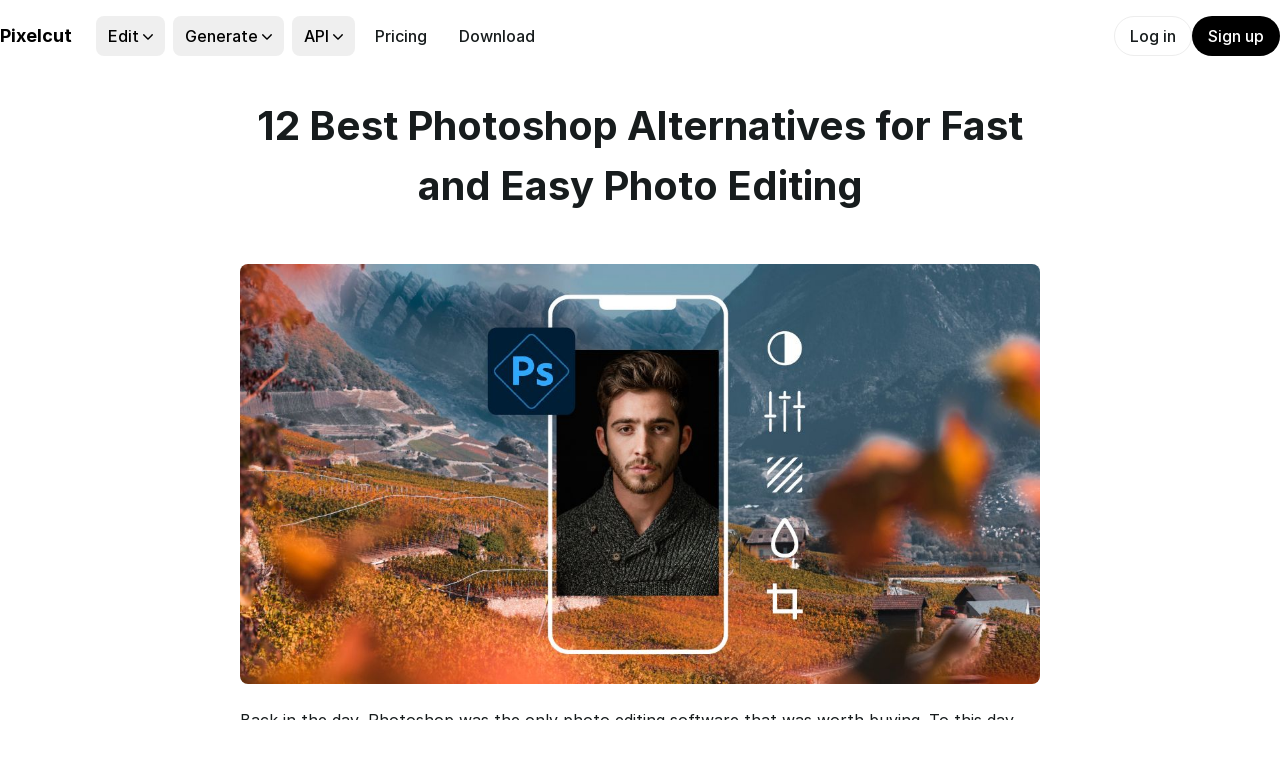

--- FILE ---
content_type: text/html
request_url: https://www.pixelcut.ai/learn/photoshop-alternatives
body_size: 151199
content:
<!DOCTYPE html><html lang="en" translate="no" class="notranslate text-ui-primary dark:text-ui-white antialiased font-sans selection:bg-ui-selected selection:text-white light"><head><script>(function(w,i,g){w[g]=w[g]||[];if(typeof w[g].push=='function')w[g].push(i)})
(window,'GTM-NT7J6MDJ','google_tags_first_party');</script><script>(function(w,d,s,l){w[l]=w[l]||[];(function(){w[l].push(arguments);})('set', 'developer_id.dYzg1YT', true);
		w[l].push({'gtm.start':new Date().getTime(),event:'gtm.js'});var f=d.getElementsByTagName(s)[0],
		j=d.createElement(s);j.async=true;j.src='/mhbd/';
		f.parentNode.insertBefore(j,f);
		})(window,document,'script','dataLayer');</script><meta charSet="utf-8"/><meta name="viewport" content="width=device-width, initial-scale=1, maximum-scale=1, viewport-fit=cover"/><link rel="preload" as="image" href="https://cdn3.pixelcut.app/web/assets/app-store.png"/><link rel="preload" as="image" href="https://cdn3.pixelcut.app/web/assets/play-store.png"/><script id="cf-turnstile-script" src="https://challenges.cloudflare.com/turnstile/v0/api.js" async="" defer=""></script><script async="" src="https://r.wdfl.co/rw.js" data-rewardful="144284"></script><script src="https://accounts.google.com/gsi/client" async=""></script><link rel="alternate" hrefLang="x-default" href="https://www.pixelcut.ai/learn/photoshop-alternatives"/><link rel="alternate" hrefLang="tr" href="https://www.pixelcut.ai/tr/learn/photoshop-alternatifleri"/><link rel="alternate" hrefLang="ru" href="https://www.pixelcut.ai/ru/learn/photoshop-alternatives"/><link rel="alternate" hrefLang="it" href="https://www.pixelcut.ai/it/learn/alternative-a-photoshop"/><link rel="alternate" hrefLang="en" href="https://www.pixelcut.ai/learn/photoshop-alternatives"/><link rel="alternate" hrefLang="ko" href="https://www.pixelcut.ai/ko/learn/photoshop-alternatives"/><link rel="alternate" hrefLang="vi" href="https://www.pixelcut.ai/vi/learn/cac-lua-chon-thay-the-photoshop"/><link rel="alternate" hrefLang="de" href="https://www.pixelcut.ai/de/learn/photoshop-alternativen"/><link rel="alternate" hrefLang="pt-br" href="https://www.pixelcut.ai/pt-br/learn/alternativas-ao-photoshop"/><link rel="alternate" hrefLang="id" href="https://www.pixelcut.ai/id/learn/alternatif-photoshop"/><link rel="alternate" hrefLang="ja" href="https://www.pixelcut.ai/ja/learn/photoshop-alternatives"/><link rel="alternate" hrefLang="th" href="https://www.pixelcut.ai/th/learn/photoshop-alternatives"/><link rel="alternate" hrefLang="fr" href="https://www.pixelcut.ai/fr/learn/alternatives-a-photoshop"/><link rel="alternate" hrefLang="es" href="https://www.pixelcut.ai/es/learn/alternativas-a-photoshop"/><link rel="alternate" hrefLang="hi-in" href="https://www.pixelcut.ai/hi-in/learn/photoshop-alternatives"/><title>12 Best Photoshop Alternatives for Fast and Easy Photo Editing</title><meta theme-color="#000000"/><meta name="description" content="Need to work with images, but don’t want to use the most obvious software? Here’s a look at the best Photoshop alternatives for easy editing."/><meta name="og:title" content="12 Best Photoshop Alternatives for Fast and Easy Photo Editing"/><meta name="og:description" content="Need to work with images, but don’t want to use the most obvious software? Here’s a look at the best Photoshop alternatives for easy editing."/><meta name="og:image" content="https://cdn3.pixelcut.app/6/46_1_d0d843aed9.jpeg"/><meta name="og:url" content="https://www.pixelcut.ai/learn/photoshop-alternatives"/><meta name="twitter:site" content="@pixelcutai"/><meta name="twitter:creator" content="@pixelcutai"/><meta name="twitter:card" content="summary_large_image"/><meta name="twitter:title" content="12 Best Photoshop Alternatives for Fast and Easy Photo Editing"/><meta name="twitter:description" content="Need to work with images, but don’t want to use the most obvious software? Here’s a look at the best Photoshop alternatives for easy editing."/><meta name="twitter:image" content="https://cdn3.pixelcut.app/6/46_1_d0d843aed9.jpeg"/><meta name="twitter:image:alt" content="12 Best Photoshop Alternatives for Fast and Easy Photo Editing"/><meta name="theme-color" content="#ffffff" media="(prefers-color-scheme: light)"/><meta name="theme-color" content="#ffffff" media="(prefers-color-scheme: dark)"/><link rel="icon" href="/favicon.ico"/><link rel="apple-touch-icon" href="https://cdn3.pixelcut.app/web/assets/logo192.png"/><link rel="manifest" href="/manifest.json"/><link rel="preconnect" href="https://cdn3.pixelcut.app" crossorigin="anonymous"/><link rel="preload" as="font" href="https://cdn3.pixelcut.app/web/fonts/inter/Inter-Regular.woff2" type="font/woff2" crossorigin="anonymous"/><link rel="preload" as="font" href="https://cdn3.pixelcut.app/web/fonts/inter/Inter-Medium.woff2" type="font/woff2" crossorigin="anonymous"/><link rel="preload" as="font" href="https://cdn3.pixelcut.app/web/fonts/inter/Inter-SemiBold.woff2" type="font/woff2" crossorigin="anonymous"/><link rel="preload" as="font" href="https://cdn3.pixelcut.app/web/fonts/inter/Inter-Bold.woff2" type="font/woff2" crossorigin="anonymous"/><link rel="preload" href="/assets/styles-BfO8DCBV.css" as="style"/><link rel="modulepreload" href="/assets/entry.client-CBgLAHQE.js"/><link rel="modulepreload" href="/assets/chunk-EPOLDU6W-BwEdZJAz.js"/><link rel="modulepreload" href="/assets/index-Dp1HhHL-.js"/><link rel="modulepreload" href="/assets/firebase-Ch9g7Bzq.js"/><link rel="modulepreload" href="/assets/client-CXNB0pqS.js"/><link rel="modulepreload" href="/assets/connect-error-BtrWh2gV.js"/><link rel="modulepreload" href="/assets/_commonjs-dynamic-modules-62JJ6ZnD.js"/><link rel="modulepreload" href="/assets/supportedLanguages-55lvw1ng.js"/><link rel="modulepreload" href="/assets/context-CQuqq9xp.js"/><link rel="modulepreload" href="/assets/index-CqWn1Z2l.js"/><link rel="modulepreload" href="/assets/utils-mogql8ET.js"/><link rel="modulepreload" href="/assets/root-D5nIG922.js"/><link rel="modulepreload" href="/assets/Button-BbLUve5H.js"/><link rel="modulepreload" href="/assets/AppError-DCgkGVtq.js"/><link rel="modulepreload" href="/assets/retry-BY342l31.js"/><link rel="modulepreload" href="/assets/SignInForm-DA8g6Mzs.js"/><link rel="modulepreload" href="/assets/SignInDialogProvider-CLJ8HThn.js"/><link rel="modulepreload" href="/assets/release-version-provider-C09-nkxn.js"/><link rel="modulepreload" href="/assets/useAuth-DRvGvNK8.js"/><link rel="modulepreload" href="/assets/warning-dialog-context-CeTgO98J.js"/><link rel="modulepreload" href="/assets/agent-service-provider-CWhERNJ3.js"/><link rel="modulepreload" href="/assets/global-file-drag-provider-9E3wOpu_.js"/><link rel="modulepreload" href="/assets/logging-C18koGHl.js"/><link rel="modulepreload" href="/assets/provider-BaBGya4I.js"/><link rel="modulepreload" href="/assets/lazyLoad-BNgKOBcE.js"/><link rel="modulepreload" href="/assets/error-reference-PBLeennO.js"/><link rel="modulepreload" href="/assets/utils-CPBgXois.js"/><link rel="modulepreload" href="/assets/utils-CjxBb3DA.js"/><link rel="modulepreload" href="/assets/common-CfZElkT2.js"/><link rel="modulepreload" href="/assets/index-Cqdtp8NY.js"/><link rel="modulepreload" href="/assets/cx-mkAd3k0c.js"/><link rel="modulepreload" href="/assets/seo-BnZvm-2q.js"/><link rel="modulepreload" href="/assets/errors-CknzsO1E.js"/><link rel="modulepreload" href="/assets/caret-left-BHaPyB4s.js"/><link rel="modulepreload" href="/assets/cdn-auth-CQQqwvq3.js"/><link rel="modulepreload" href="/assets/WarningDialog-CQYi7UpN.js"/><link rel="modulepreload" href="/assets/EnvFlagsStore-Ba--o9no.js"/><link rel="modulepreload" href="/assets/_lpl-mSQUHLt2.js"/><link rel="modulepreload" href="/assets/index-x4owgFfg.js"/><link rel="modulepreload" href="/assets/index-ByjoiZoE.js"/><link rel="modulepreload" href="/assets/index-CcAIZ1Mf.js"/><link rel="modulepreload" href="/assets/Collapse-azBcFgkh.js"/><link rel="modulepreload" href="/assets/route-CZ7cTMKZ.js"/><link rel="modulepreload" href="/assets/BlocksRenderer-Cyx6nXKB.js"/><script type="application/ld+json">{"@context":"https://schema.org","@type":"WebPage","name":"12 Best Photoshop Alternatives for Fast and Easy Photo Editing","description":"Need to work with images, but don’t want to use the most obvious software? Here’s a look at the best Photoshop alternatives for easy editing.","url":"https://www.pixelcut.ai/learn/photoshop-alternatives","image":"https://cdn3.pixelcut.app/web/landing-page-default-hero.jpg"}</script><style>
          @font-face {
            font-family: Inter;
            font-style: normal;
            font-weight: 400;
            font-display: swap;
            src: url('https://cdn3.pixelcut.app/web/fonts/inter/Inter-Regular.woff2') format('woff2');
          }
          @font-face {
            font-family: Inter;
            font-style: normal;
            font-weight: 500;
            font-display: swap;
            src: url('https://cdn3.pixelcut.app/web/fonts/inter/Inter-Medium.woff2') format('woff2');
          }
          @font-face {
            font-family: Inter;
            font-style: normal;
            font-weight: 600;
            font-display: swap;
            src: url('https://cdn3.pixelcut.app/web/fonts/inter/Inter-SemiBold.woff2') format('woff2');
          }
          @font-face {
            font-family: Inter;
            font-style: normal;
            font-weight: 700;
            font-display: swap;
            src: url('https://cdn3.pixelcut.app/web/fonts/inter/Inter-Bold.woff2') format('woff2');
          }
          </style><style>*,:after,:before{--tw-border-spacing-x:0;--tw-border-spacing-y:0;--tw-translate-x:0;--tw-translate-y:0;--tw-rotate:0;--tw-skew-x:0;--tw-skew-y:0;--tw-scale-x:1;--tw-scale-y:1;--tw-pan-x: ;--tw-pan-y: ;--tw-pinch-zoom: ;--tw-scroll-snap-strictness:proximity;--tw-gradient-from-position: ;--tw-gradient-via-position: ;--tw-gradient-to-position: ;--tw-ordinal: ;--tw-slashed-zero: ;--tw-numeric-figure: ;--tw-numeric-spacing: ;--tw-numeric-fraction: ;--tw-ring-inset: ;--tw-ring-offset-width:0px;--tw-ring-offset-color:#fff;--tw-ring-color:#3b82f680;--tw-ring-offset-shadow:0 0 #0000;--tw-ring-shadow:0 0 #0000;--tw-shadow:0 0 #0000;--tw-shadow-colored:0 0 #0000;--tw-blur: ;--tw-brightness: ;--tw-contrast: ;--tw-grayscale: ;--tw-hue-rotate: ;--tw-invert: ;--tw-saturate: ;--tw-sepia: ;--tw-drop-shadow: ;--tw-backdrop-blur: ;--tw-backdrop-brightness: ;--tw-backdrop-contrast: ;--tw-backdrop-grayscale: ;--tw-backdrop-hue-rotate: ;--tw-backdrop-invert: ;--tw-backdrop-opacity: ;--tw-backdrop-saturate: ;--tw-backdrop-sepia: ;--tw-contain-size: ;--tw-contain-layout: ;--tw-contain-paint: ;--tw-contain-style: }::backdrop{--tw-border-spacing-x:0;--tw-border-spacing-y:0;--tw-translate-x:0;--tw-translate-y:0;--tw-rotate:0;--tw-skew-x:0;--tw-skew-y:0;--tw-scale-x:1;--tw-scale-y:1;--tw-pan-x: ;--tw-pan-y: ;--tw-pinch-zoom: ;--tw-scroll-snap-strictness:proximity;--tw-gradient-from-position: ;--tw-gradient-via-position: ;--tw-gradient-to-position: ;--tw-ordinal: ;--tw-slashed-zero: ;--tw-numeric-figure: ;--tw-numeric-spacing: ;--tw-numeric-fraction: ;--tw-ring-inset: ;--tw-ring-offset-width:0px;--tw-ring-offset-color:#fff;--tw-ring-color:#3b82f680;--tw-ring-offset-shadow:0 0 #0000;--tw-ring-shadow:0 0 #0000;--tw-shadow:0 0 #0000;--tw-shadow-colored:0 0 #0000;--tw-blur: ;--tw-brightness: ;--tw-contrast: ;--tw-grayscale: ;--tw-hue-rotate: ;--tw-invert: ;--tw-saturate: ;--tw-sepia: ;--tw-drop-shadow: ;--tw-backdrop-blur: ;--tw-backdrop-brightness: ;--tw-backdrop-contrast: ;--tw-backdrop-grayscale: ;--tw-backdrop-hue-rotate: ;--tw-backdrop-invert: ;--tw-backdrop-opacity: ;--tw-backdrop-saturate: ;--tw-backdrop-sepia: ;--tw-contain-size: ;--tw-contain-layout: ;--tw-contain-paint: ;--tw-contain-style: }/*! tailwindcss v3.4.13 | MIT License | https://tailwindcss.com*/*,:after,:before{border:0 solid #f5f5f5;box-sizing:border-box}:after,:before{--tw-content:""}:host,html{line-height:1.5;-webkit-text-size-adjust:100%;font-family:Inter,Helvetica Neue,Segoe UI,Roboto,DejaVu Sans,Liberation Sans,Arial,sans-serif;font-feature-settings:normal;font-variation-settings:normal;tab-size:4;-webkit-tap-highlight-color:transparent}body{line-height:inherit}hr{border-top-width:1px;color:inherit;height:0}abbr:where([title]){-webkit-text-decoration:underline dotted;text-decoration:underline dotted}h1,h2,h3,h4,h5,h6{font-size:inherit;font-weight:inherit}a{color:inherit;text-decoration:inherit}b,strong{font-weight:bolder}code,kbd,pre,samp{font-family:ui-monospace,SFMono-Regular,Menlo,Monaco,Consolas,Liberation Mono,Courier New,monospace;font-feature-settings:normal;font-size:1em;font-variation-settings:normal}small{font-size:80%}sub,sup{font-size:75%;line-height:0;position:relative;vertical-align:initial}sub{bottom:-.25em}sup{top:-.5em}table{border-collapse:collapse;border-color:inherit;text-indent:0}button,input,optgroup,select,textarea{color:inherit;font-family:inherit;font-feature-settings:inherit;font-size:100%;font-variation-settings:inherit;font-weight:inherit;letter-spacing:inherit;line-height:inherit;margin:0;padding:0}button,select{text-transform:none}button,input:where([type=button]),input:where([type=reset]),input:where([type=submit]){-webkit-appearance:button;background-color:initial;background-image:none}:-moz-focusring{outline:auto}:-moz-ui-invalid{box-shadow:none}progress{vertical-align:initial}::-webkit-inner-spin-button,::-webkit-outer-spin-button{height:auto}[type=search]{-webkit-appearance:textfield;outline-offset:-2px}::-webkit-search-decoration{-webkit-appearance:none}::-webkit-file-upload-button{-webkit-appearance:button;font:inherit}summary{display:list-item}blockquote,dd,dl,figure,h1,h2,h3,h4,h5,h6,hr,p,pre{margin:0}fieldset{margin:0}fieldset,legend{padding:0}menu,ol,ul{list-style:none;margin:0;padding:0}dialog{padding:0}textarea{resize:vertical}input::placeholder,textarea::placeholder{color:#eceeed;opacity:1}[role=button],button{cursor:pointer}:disabled{cursor:default}audio,canvas,embed,iframe,img,object,svg,video{display:block;vertical-align:middle}img,video{height:auto;max-width:100%}[hidden]{display:none}:root{--wks-sidebar-width:240px;--wks-lightbox-sidebar-width:320px;--wks-header-height:56px;--ui-bg:#fff;--ui-bg-dark:#212121;--ui-primary:#171c1d;--ui-secondary:#a8a8a8;--ui-secondary-dark:#3a3a3a;--ui-tertiary:#ccc;--ui-tertiary-dark:#555;--ui-quaternary:#ededed;--ui-quaternary-dark:#2d3036;--ui-selected:#027aff;--ui-hover:#f8f8f8;--ui-success:#34c759;--ui-primary-accent:#5c5c5e;--ui-primary-accent-dark:#999;--ui-purple:#9434ff;--ui-yellow:#ffd50c;--ui-orange:#eb5e00;--ui-light-gradient:linear-gradient(180deg,red,green) 20;--z-dialogs:90;--z-popovers:calc(var(--z-dialogs) + 1);--z-toasts:calc(var(--z-popovers) + 1);--z-top:calc(var(--z-toasts) + 1)}body{margin:0;-webkit-font-smoothing:antialiased;-moz-osx-font-smoothing:grayscale;font-optical-sizing:auto;font-variation-settings:"slnt" 0}code{font-family:source-code-pro,Menlo,Monaco,Consolas,Courier New,monospace}input[type=number]::-webkit-inner-spin-button,input[type=number]::-webkit-outer-spin-button{-webkit-appearance:none;margin:0}input[type=number]{-moz-appearance:textfield}input[type=search]::-webkit-search-cancel-button,input[type=search]::-webkit-search-decoration,input[type=search]::-webkit-search-results-button,input[type=search]::-webkit-search-results-decoration{-webkit-appearance:none}::-webkit-scrollbar{height:4px;width:4px}::-webkit-scrollbar-track{background-color:initial}::-webkit-scrollbar-thumb{background-color:var(--ui-quaternary);border-radius:12px;-webkit-transition:background-color .2s ease-in-out;transition:background-color .2s ease-in-out}::-webkit-scrollbar-thumb:hover{background-color:#a8a8a8}.scrollbar-margin-4{--scrollbar-margin:4px}.scrollbar-margin-2::-webkit-scrollbar,.scrollbar-margin-4::-webkit-scrollbar{height:calc(4px + var(--scrollbar-margin)*2);width:calc(4px + var(--scrollbar-margin)*2)}.scrollbar-margin-2::-webkit-scrollbar-thumb,.scrollbar-margin-2::-webkit-scrollbar-track,.scrollbar-margin-4::-webkit-scrollbar-thumb,.scrollbar-margin-4::-webkit-scrollbar-track{background-clip:content-box;border:var(--scrollbar-margin) solid #0000}@supports not selector(::-webkit-scrollbar){*{scrollbar-color:var(--ui-quaternary) #0000;scrollbar-width:thin}}.scrollbar-gutter-stable{scrollbar-gutter:stable}a:focus,a:focus-visible,button:focus,button:focus-visible{outline:2px solid #0000;outline-offset:2px}.\!container{width:100%!important}.container{width:100%}@media (min-width:0px){.\!container{max-width:0!important}.container{max-width:0}}@media (min-width:480px){.\!container{max-width:480px!important}.container{max-width:480px}}@media (min-width:640px){.\!container{max-width:640px!important}.container{max-width:640px}}@media (min-width:768px){.\!container{max-width:768px!important}.container{max-width:768px}}@media (min-width:1024px){.\!container{max-width:1024px!important}.container{max-width:1024px}}@media (min-width:1280px){.\!container{max-width:1280px!important}.container{max-width:1280px}}@media (min-width:1440px){.\!container{max-width:1440px!important}.container{max-width:1440px}}@media (min-width:1536px){.\!container{max-width:1536px!important}.container{max-width:1536px}}.aspect-h-1{--tw-aspect-h:1}.aspect-h-2{--tw-aspect-h:2}.aspect-w-1{padding-bottom:calc(var(--tw-aspect-h)/var(--tw-aspect-w)*100%);position:relative;--tw-aspect-w:1}.aspect-w-1>*{height:100%;inset:0;position:absolute;width:100%}.aspect-w-3{padding-bottom:calc(var(--tw-aspect-h)/var(--tw-aspect-w)*100%);position:relative;--tw-aspect-w:3}.aspect-w-3>*{height:100%;inset:0;position:absolute;width:100%}.aspect-none{padding-bottom:0;position:static}.aspect-none>*{height:auto;inset:auto;position:static;width:auto}@keyframes mini-scale-up{0%{opacity:0;transform:scale(.95)}to{opacity:1;transform:scale(1)}}.radix-popup-animation[data-state=open]{animation:mini-scale-up .1s ease-out}@keyframes mini-scale-down{0%{opacity:1;transform:scale(1)}to{opacity:0;transform:scale(.95)}}.radix-popup-animation[data-state=closed]{animation:mini-scale-down .1s ease-out}.radix-overlay-animation[data-state=open]{animation:fade-in .1s ease-out}.radix-overlay-animation[data-state=closed]{animation:fade-out .1s ease-out}.blank-canvas-bg-md{--square-color:#ccc;background-image:linear-gradient(45deg,var(--square-color,#ccc) 25.5%,#0000 25.5%),linear-gradient(135deg,var(--square-color,#ccc) 25.5%,#0000 25.5%),linear-gradient(45deg,#0000 75%,var(--square-color,#ccc) 75%),linear-gradient(135deg,#0000 75%,var(--square-color,#ccc) 75%);background-position:0 0,10px 0,10px -10px,0 10px;background-size:20px 20px}.no-scrollbar::-webkit-scrollbar{display:none}.no-scrollbar{-ms-overflow-style:none;scrollbar-width:none}.shimmer-container{overflow:hidden;position:relative;--tw-bg-opacity:1;background-color:rgb(237 237 237/var(--tw-bg-opacity))}.shimmer-effect{inset:0;position:absolute;--tw-translate-x:-100%;animation:shimmer 1.5s ease-in-out infinite;background:linear-gradient(90deg,#0000 10%,#fff6,#0000 90%);transform:translate(var(--tw-translate-x),var(--tw-translate-y)) rotate(var(--tw-rotate)) skew(var(--tw-skew-x)) skewY(var(--tw-skew-y)) scaleX(var(--tw-scale-x)) scaleY(var(--tw-scale-y))}.sr-only{height:1px;margin:-1px;overflow:hidden;padding:0;position:absolute;width:1px;clip:rect(0,0,0,0);border-width:0;white-space:nowrap}.pointer-events-none{pointer-events:none}.pointer-events-auto{pointer-events:auto}.visible{visibility:visible}.invisible{visibility:hidden}.collapse{visibility:collapse}.static{position:static}.\!fixed{position:fixed!important}.fixed{position:fixed}.absolute{position:absolute}.relative{position:relative}.sticky{position:-webkit-sticky;position:sticky}.-inset-px{inset:-1px}.inset-0{inset:0}.inset-x-0{left:0;right:0}.inset-y-0{bottom:0;top:0}.inset-y-20{bottom:5rem;top:5rem}.\!left-auto{left:auto!important}.\!right-0{right:0!important}.\!top-0{top:0!important}.-bottom-24{bottom:-6rem}.-bottom-4{bottom:-1rem}.-left-3{left:-.75rem}.-left-4{left:-1rem}.-right-0\.5{right:-.125rem}.-right-1\.5{right:-.375rem}.-right-4{right:-1rem}.-top-0\.5{top:-.125rem}.-top-1\.5{top:-.375rem}.-top-12{top:-3rem}.-top-4{top:-1rem}.bottom-0{bottom:0}.bottom-1{bottom:.25rem}.bottom-2{bottom:.5rem}.bottom-2\.5{bottom:.625rem}.bottom-3{bottom:.75rem}.bottom-4{bottom:1rem}.bottom-4\.5{bottom:1.125rem}.bottom-\[6px\]{bottom:6px}.bottom-full{bottom:100%}.left-0{left:0}.left-1{left:.25rem}.left-1\/2{left:50%}.left-10{left:2.5rem}.left-2{left:.5rem}.left-3{left:.75rem}.left-4{left:1rem}.left-7\.5{left:1.875rem}.left-\[2px\]{left:2px}.left-full{left:100%}.right-0{right:0}.right-1{right:.25rem}.right-1\/2{right:50%}.right-10{right:2.5rem}.right-2{right:.5rem}.right-3{right:.75rem}.right-4{right:1rem}.right-5{right:1.25rem}.right-\[114px\]{right:114px}.right-\[232px\]{right:232px}.top-0{top:0}.top-1{top:.25rem}.top-1\/2{top:50%}.top-10{top:2.5rem}.top-2{top:.5rem}.top-3{top:.75rem}.top-32{top:8rem}.top-4{top:1rem}.top-4\.5{top:1.125rem}.top-5{top:1.25rem}.top-8{top:2rem}.top-\[1px\]{top:1px}.top-\[2px\]{top:2px}.top-\[60\%\]{top:60%}.top-auto{top:auto}.top-full{top:100%}.isolate{isolation:isolate}.\!z-\[var\(--z-dialogs\)\]{z-index:var(--z-dialogs)!important}.-z-0{z-index:0}.-z-10{z-index:-10}.z-0{z-index:0}.z-10{z-index:10}.z-20{z-index:20}.z-30{z-index:30}.z-50{z-index:50}.z-\[-1\]{z-index:-1}.z-\[100\]{z-index:100}.z-\[11\]{z-index:11}.z-\[1\]{z-index:1}.z-\[51\]{z-index:51}.z-\[5\]{z-index:5}.z-\[60\]{z-index:60}.z-\[61\]{z-index:61}.z-\[calc\(var\(--z-dialogs\)\+1\)\]{z-index:calc(var(--z-dialogs) + 1)}.z-\[calc\(var\(--z-dialogs\)\+2\)\]{z-index:calc(var(--z-dialogs) + 2)}.z-\[px\]{z-index:px}.z-\[var\(--z-dialogs\)\]{z-index:var(--z-dialogs)}.z-\[var\(--z-popovers\)\]{z-index:var(--z-popovers)}.z-\[var\(--z-toasts\)\]{z-index:var(--z-toasts)}.z-\[var\(--z-top\)\]{z-index:var(--z-top)}.order-1{order:1}.order-2{order:2}.col-span-2{grid-column:span 2/span 2}.col-span-3{grid-column:span 3/span 3}.-m-1{margin:-.25rem}.m-0{margin:0}.m-1{margin:.25rem}.m-3{margin:.75rem}.m-4{margin:1rem}.m-auto{margin:auto}.-mx-0\.5{margin-left:-.125rem;margin-right:-.125rem}.-mx-1{margin-left:-.25rem;margin-right:-.25rem}.-mx-2{margin-left:-.5rem;margin-right:-.5rem}.-mx-3{margin-left:-.75rem;margin-right:-.75rem}.-mx-4{margin-left:-1rem;margin-right:-1rem}.-mx-6{margin-left:-1.5rem;margin-right:-1.5rem}.-my-2{margin-bottom:-.5rem;margin-top:-.5rem}.mx-0{margin-left:0;margin-right:0}.mx-0\.5{margin-left:.125rem;margin-right:.125rem}.mx-1{margin-left:.25rem;margin-right:.25rem}.mx-11{margin-left:2.75rem;margin-right:2.75rem}.mx-2\.5{margin-left:.625rem;margin-right:.625rem}.mx-20{margin-left:5rem;margin-right:5rem}.mx-3{margin-left:.75rem;margin-right:.75rem}.mx-4{margin-left:1rem;margin-right:1rem}.mx-5{margin-left:1.25rem;margin-right:1.25rem}.mx-9{margin-left:2.25rem;margin-right:2.25rem}.mx-auto{margin-left:auto;margin-right:auto}.my-0{margin-bottom:0;margin-top:0}.my-1{margin-bottom:.25rem;margin-top:.25rem}.my-12{margin-bottom:3rem;margin-top:3rem}.my-2\.5{margin-bottom:.625rem;margin-top:.625rem}.my-24{margin-bottom:6rem;margin-top:6rem}.my-6{margin-bottom:1.5rem;margin-top:1.5rem}.my-7\.5{margin-bottom:1.875rem;margin-top:1.875rem}.my-9{margin-bottom:2.25rem;margin-top:2.25rem}.my-auto{margin-bottom:auto;margin-top:auto}.\!ml-auto{margin-left:auto!important}.\!mt-0{margin-top:0!important}.\!mt-2{margin-top:.5rem!important}.\!mt-3{margin-top:.75rem!important}.-mb-0\.5{margin-bottom:-.125rem}.-mb-1{margin-bottom:-.25rem}.-mb-2{margin-bottom:-.5rem}.-mb-2\.5{margin-bottom:-.625rem}.-mb-4{margin-bottom:-1rem}.-mb-6{margin-bottom:-1.5rem}.-ml-1{margin-left:-.25rem}.-ml-1\.5{margin-left:-.375rem}.-ml-2{margin-left:-.5rem}.-ml-3{margin-left:-.75rem}.-ml-9{margin-left:-2.25rem}.-mr-1{margin-right:-.25rem}.-mr-2{margin-right:-.5rem}.-mr-4\.5{margin-right:-1.125rem}.-mt-0\.5{margin-top:-.125rem}.-mt-1{margin-top:-.25rem}.-mt-2{margin-top:-.5rem}.mb-0{margin-bottom:0}.mb-1{margin-bottom:.25rem}.mb-10{margin-bottom:2.5rem}.mb-12{margin-bottom:3rem}.mb-16{margin-bottom:4rem}.mb-2{margin-bottom:.5rem}.mb-24{margin-bottom:6rem}.mb-3{margin-bottom:.75rem}.mb-4{margin-bottom:1rem}.mb-5{margin-bottom:1.25rem}.mb-6{margin-bottom:1.5rem}.mb-8{margin-bottom:2rem}.mb-9{margin-bottom:2.25rem}.mb-\[132px\]{margin-bottom:132px}.mb-\[190px\]{margin-bottom:190px}.mb-\[22px\]{margin-bottom:22px}.mb-\[2px\]{margin-bottom:2px}.mb-\[4px\]{margin-bottom:4px}.ml-0{margin-left:0}.ml-1{margin-left:.25rem}.ml-1\.5{margin-left:.375rem}.ml-2{margin-left:.5rem}.ml-2\.5{margin-left:.625rem}.ml-3{margin-left:.75rem}.ml-4{margin-left:1rem}.ml-6{margin-left:1.5rem}.ml-auto{margin-left:auto}.mr-0{margin-right:0}.mr-0\.5{margin-right:.125rem}.mr-1{margin-right:.25rem}.mr-1\.5{margin-right:.375rem}.mr-12{margin-right:3rem}.mr-2{margin-right:.5rem}.mr-2\.5{margin-right:.625rem}.mr-3{margin-right:.75rem}.mr-4{margin-right:1rem}.mr-4\.5{margin-right:1.125rem}.mr-5{margin-right:1.25rem}.mr-6{margin-right:1.5rem}.mr-\[21px\]{margin-right:21px}.mr-\[22px\]{margin-right:22px}.mr-auto{margin-right:auto}.mt-0{margin-top:0}.mt-0\.5{margin-top:.125rem}.mt-1{margin-top:.25rem}.mt-1\.5{margin-top:.375rem}.mt-10{margin-top:2.5rem}.mt-11{margin-top:2.75rem}.mt-12{margin-top:3rem}.mt-14{margin-top:3.5rem}.mt-15{margin-top:3.75rem}.mt-16{margin-top:4rem}.mt-18{margin-top:4.5rem}.mt-2{margin-top:.5rem}.mt-2\.5{margin-top:.625rem}.mt-20{margin-top:5rem}.mt-24{margin-top:6rem}.mt-3{margin-top:.75rem}.mt-3\.5{margin-top:.875rem}.mt-32{margin-top:8rem}.mt-4{margin-top:1rem}.mt-5{margin-top:1.25rem}.mt-6{margin-top:1.5rem}.mt-7{margin-top:1.75rem}.mt-7\.5{margin-top:1.875rem}.mt-72{margin-top:18rem}.mt-8{margin-top:2rem}.mt-9{margin-top:2.25rem}.mt-\[102px\]{margin-top:102px}.mt-\[13px\]{margin-top:13px}.mt-\[1px\]{margin-top:1px}.mt-\[2px\]{margin-top:2px}.mt-\[54px\]{margin-top:54px}.mt-\[84px\]{margin-top:84px}.mt-\[calc\(100vh\/2-150px\)\]{margin-top:calc(50vh - 150px)}.mt-auto{margin-top:auto}.box-border{box-sizing:border-box}.line-clamp-1{-webkit-line-clamp:1}.line-clamp-1,.line-clamp-2{display:-webkit-box;overflow:hidden;-webkit-box-orient:vertical}.line-clamp-2{-webkit-line-clamp:2}.line-clamp-3{-webkit-line-clamp:3}.line-clamp-3,.line-clamp-5{display:-webkit-box;overflow:hidden;-webkit-box-orient:vertical}.line-clamp-5{-webkit-line-clamp:5}.block{display:block}.inline-block{display:inline-block}.inline{display:inline}.flex{display:flex}.inline-flex{display:inline-flex}.table{display:table}.grid{display:grid}.contents{display:contents}.hidden{display:none}.aspect-1{aspect-ratio:1}.aspect-\[3\/2\]{aspect-ratio:3/2}.aspect-\[3\/4\]{aspect-ratio:3/4}.aspect-\[4\/3\]{aspect-ratio:4/3}.aspect-\[4\/5\]{aspect-ratio:4/5}.aspect-\[9\/14\]{aspect-ratio:9/14}.aspect-\[9\/16\]{aspect-ratio:9/16}.aspect-auto{aspect-ratio:auto}.aspect-square{aspect-ratio:1/1}.aspect-video{aspect-ratio:16/9}.size-12{height:3rem;width:3rem}.size-16{height:4rem;width:4rem}.size-2{height:.5rem;width:.5rem}.size-2\.5{height:.625rem;width:.625rem}.size-4{height:1rem;width:1rem}.size-6{height:1.5rem;width:1.5rem}.size-8{height:2rem;width:2rem}.size-\[232px\]{height:232px;width:232px}.size-\[9px\]{height:9px;width:9px}.size-full{height:100%;width:100%}.\!h-full{height:100%!important}.h-0{height:0}.h-1{height:.25rem}.h-1\.5{height:.375rem}.h-10{height:2.5rem}.h-11{height:2.75rem}.h-12{height:3rem}.h-14{height:3.5rem}.h-15{height:3.75rem}.h-16{height:4rem}.h-18{height:4.5rem}.h-2{height:.5rem}.h-2\.5{height:.625rem}.h-20{height:5rem}.h-24{height:6rem}.h-3{height:.75rem}.h-3\.5{height:.875rem}.h-32{height:8rem}.h-36{height:9rem}.h-4{height:1rem}.h-4\.5{height:1.125rem}.h-4\/5{height:80%}.h-40{height:10rem}.h-48{height:12rem}.h-5{height:1.25rem}.h-5\/6{height:83.333333%}.h-56{height:14rem}.h-6{height:1.5rem}.h-60{height:15rem}.h-64{height:16rem}.h-7{height:1.75rem}.h-72{height:18rem}.h-8{height:2rem}.h-80{height:20rem}.h-9{height:2.25rem}.h-96{height:24rem}.h-\[100dvh\]{height:100dvh}.h-\[100vh\]{height:100vh}.h-\[10px\]{height:10px}.h-\[112px\]{height:112px}.h-\[115px\]{height:115px}.h-\[116px\]{height:116px}.h-\[12px\]{height:12px}.h-\[136px\]{height:136px}.h-\[14px\]{height:14px}.h-\[15px\]{height:15px}.h-\[176px\]{height:176px}.h-\[17px\]{height:17px}.h-\[180px\]{height:180px}.h-\[188px\]{height:188px}.h-\[18px\]{height:18px}.h-\[1px\]{height:1px}.h-\[200\%\]{height:200%}.h-\[200px\]{height:200px}.h-\[220px\]{height:220px}.h-\[26px\]{height:26px}.h-\[300px\]{height:300px}.h-\[340px\]{height:340px}.h-\[364px\]{height:364px}.h-\[3px\]{height:3px}.h-\[515px\]{height:515px}.h-\[540px\]{height:540px}.h-\[56px\]{height:56px}.h-\[592px\]{height:592px}.h-\[60px\]{height:60px}.h-\[660px\]{height:660px}.h-\[68px\]{height:68px}.h-\[80vh\]{height:80vh}.h-\[8px\]{height:8px}.h-\[90vh\]{height:90vh}.h-\[95vh\]{height:95vh}.h-\[96px\]{height:96px}.h-\[9px\]{height:9px}.h-\[calc\(100vh-48px\)\]{height:calc(100vh - 48px)}.h-\[var\(--radix-navigation-menu-viewport-height\)\]{height:var(--radix-navigation-menu-viewport-height)}.h-\[var\(--radix-select-trigger-height\)\]{height:var(--radix-select-trigger-height)}.h-\[var\(--wks-header-height\)\]{height:var(--wks-header-height)}.h-auto{height:auto}.h-fit{height:-webkit-fit-content;height:-moz-fit-content;height:fit-content}.h-full{height:100%}.h-px{height:1px}.h-screen{height:100vh}.max-h-24{max-height:6rem}.max-h-40{max-height:10rem}.max-h-5{max-height:1.25rem}.max-h-56{max-height:14rem}.max-h-80{max-height:20rem}.max-h-96{max-height:24rem}.max-h-\[100px\]{max-height:100px}.max-h-\[200px\]{max-height:200px}.max-h-\[216px\]{max-height:216px}.max-h-\[240px\]{max-height:240px}.max-h-\[260px\]{max-height:260px}.max-h-\[276px\]{max-height:276px}.max-h-\[300px\]{max-height:300px}.max-h-\[400px\]{max-height:400px}.max-h-\[420px\]{max-height:420px}.max-h-\[48rem\]{max-height:48rem}.max-h-\[60rem\]{max-height:60rem}.max-h-\[720px\]{max-height:720px}.max-h-\[80vh\]{max-height:80vh}.max-h-\[85vh\]{max-height:85vh}.max-h-\[calc\(100\%-12px\)\]{max-height:calc(100% - 12px)}.max-h-\[calc\(100\%-60px\)\]{max-height:calc(100% - 60px)}.max-h-\[calc\(100dvh-4rem\)\]{max-height:calc(100dvh - 4rem)}.max-h-\[calc\(100dvh-64px\)\]{max-height:calc(100dvh - 64px)}.max-h-\[var\(--radix-popover-content-available-height\)\]{max-height:var(--radix-popover-content-available-height)}.max-h-full{max-height:100%}.max-h-screen{max-height:100vh}.min-h-0{min-height:0}.min-h-10{min-height:2.5rem}.min-h-12{min-height:3rem}.min-h-32{min-height:8rem}.min-h-44{min-height:11rem}.min-h-48{min-height:12rem}.min-h-60{min-height:15rem}.min-h-8{min-height:2rem}.min-h-\[160px\]{min-height:160px}.min-h-\[180px\]{min-height:180px}.min-h-\[200px\]{min-height:200px}.min-h-\[280px\]{min-height:280px}.min-h-\[68px\]{min-height:68px}.min-h-\[70vh\]{min-height:70vh}.min-h-\[84px\]{min-height:84px}.min-h-\[calc\(100dvh-72px\)\]{min-height:calc(100dvh - 72px)}.min-h-\[calc\(100dvh-72px\*2\)\]{min-height:calc(100dvh - 144px)}.min-h-fit{min-height:-webkit-fit-content;min-height:-moz-fit-content;min-height:fit-content}.min-h-full{min-height:100%}.min-h-screen{min-height:100vh}.w-0{width:0}.w-0\.5{width:.125rem}.w-1{width:.25rem}.w-1\.5{width:.375rem}.w-1\/2{width:50%}.w-10{width:2.5rem}.w-11{width:2.75rem}.w-11\/12{width:91.666667%}.w-12{width:3rem}.w-14{width:3.5rem}.w-15{width:3.75rem}.w-16{width:4rem}.w-18{width:4.5rem}.w-2{width:.5rem}.w-2\.5{width:.625rem}.w-2\/3{width:66.666667%}.w-2\/5{width:40%}.w-20{width:5rem}.w-24{width:6rem}.w-28{width:7rem}.w-3{width:.75rem}.w-3\.5{width:.875rem}.w-3\/4{width:75%}.w-32{width:8rem}.w-36{width:9rem}.w-4{width:1rem}.w-4\.5{width:1.125rem}.w-4\/5{width:80%}.w-40{width:10rem}.w-44{width:11rem}.w-48{width:12rem}.w-5{width:1.25rem}.w-52{width:13rem}.w-56{width:14rem}.w-6{width:1.5rem}.w-60{width:15rem}.w-64{width:16rem}.w-7{width:1.75rem}.w-72{width:18rem}.w-8{width:2rem}.w-80{width:20rem}.w-9{width:2.25rem}.w-96{width:24rem}.w-\[108px\]{width:108px}.w-\[10px\]{width:10px}.w-\[112px\]{width:112px}.w-\[116px\]{width:116px}.w-\[120px\]{width:120px}.w-\[12px\]{width:12px}.w-\[138px\]{width:138px}.w-\[13px\]{width:13px}.w-\[14px\]{width:14px}.w-\[152px\]{width:152px}.w-\[15px\]{width:15px}.w-\[160px\]{width:160px}.w-\[180px\]{width:180px}.w-\[18px\]{width:18px}.w-\[1px\]{width:1px}.w-\[224px\]{width:224px}.w-\[238px\]{width:238px}.w-\[287px\]{width:287px}.w-\[295px\]{width:295px}.w-\[298px\]{width:298px}.w-\[304px\]{width:304px}.w-\[308px\]{width:308px}.w-\[345px\]{width:345px}.w-\[36px\]{width:36px}.w-\[41px\]{width:41px}.w-\[448px\]{width:448px}.w-\[480px\]{width:480px}.w-\[488px\]{width:488px}.w-\[512px\]{width:512px}.w-\[68px\]{width:68px}.w-\[72px\]{width:72px}.w-\[768px\]{width:768px}.w-\[7px\]{width:7px}.w-\[80vw\]{width:80vw}.w-\[8px\]{width:8px}.w-\[90\%\]{width:90%}.w-\[900px\]{width:900px}.w-\[90vw\]{width:90vw}.w-\[92px\]{width:92px}.w-\[calc\(100\%\+36px\*2\)\]{width:calc(100% + 72px)}.w-\[calc\(100\%\+4px\)\]{width:calc(100% + 4px)}.w-\[calc\(100vw-32px\)\]{width:calc(100vw - 32px)}.w-\[calc\(100vw-488px\)\]{width:calc(100vw - 488px)}.w-\[min\(100vw\,20rem\)\]{width:min(100vw,20rem)}.w-\[var\(--radix-popover-trigger-width\)\]{width:var(--radix-popover-trigger-width)}.w-\[var\(--radix-select-trigger-width\)\]{width:var(--radix-select-trigger-width)}.w-\[var\(--wks-lightbox-sidebar-width\)\]{width:var(--wks-lightbox-sidebar-width)}.w-\[var\(--wks-sidebar-width\)\]{width:var(--wks-sidebar-width)}.w-auto{width:auto}.w-fit{width:-webkit-fit-content;width:-moz-fit-content;width:fit-content}.w-full{width:100%}.w-max{width:-webkit-max-content;width:max-content}.w-px{width:1px}.w-screen{width:100vw}.min-w-0{min-width:0}.min-w-10{min-width:2.5rem}.min-w-12{min-width:3rem}.min-w-16{min-width:4rem}.min-w-18{min-width:4.5rem}.min-w-32{min-width:8rem}.min-w-36{min-width:9rem}.min-w-4{min-width:1rem}.min-w-40{min-width:10rem}.min-w-48{min-width:12rem}.min-w-52{min-width:13rem}.min-w-56{min-width:14rem}.min-w-6{min-width:1.5rem}.min-w-60{min-width:15rem}.min-w-7{min-width:1.75rem}.min-w-72{min-width:18rem}.min-w-8{min-width:2rem}.min-w-9{min-width:2.25rem}.min-w-\[1\.5rem\]{min-width:1.5rem}.min-w-\[100px\]{min-width:100px}.min-w-\[112px\]{min-width:112px}.min-w-\[120px\]{min-width:120px}.min-w-\[121px\]{min-width:121px}.min-w-\[140px\]{min-width:140px}.min-w-\[160px\]{min-width:160px}.min-w-\[196px\]{min-width:196px}.min-w-\[200px\]{min-width:200px}.min-w-\[40px\]{min-width:40px}.min-w-\[60px\]{min-width:60px}.min-w-\[6rem\]{min-width:6rem}.min-w-\[74px\]{min-width:74px}.min-w-\[92px\]{min-width:92px}.min-w-fit{min-width:-webkit-fit-content;min-width:-moz-fit-content;min-width:fit-content}.min-w-full{min-width:100%}.min-w-min{min-width:-webkit-min-content;min-width:min-content}.max-w-2xl{max-width:42rem}.max-w-3xl{max-width:48rem}.max-w-40{max-width:10rem}.max-w-44{max-width:11rem}.max-w-48{max-width:12rem}.max-w-4xl{max-width:56rem}.max-w-5{max-width:1.25rem}.max-w-5xl{max-width:64rem}.max-w-6xl{max-width:72rem}.max-w-7xl{max-width:80rem}.max-w-80{max-width:20rem}.max-w-96{max-width:24rem}.max-w-\[100\%\]{max-width:100%}.max-w-\[1064px\]{max-width:1064px}.max-w-\[112px\]{max-width:112px}.max-w-\[120px\]{max-width:120px}.max-w-\[136px\]{max-width:136px}.max-w-\[1440px\]{max-width:1440px}.max-w-\[272px\]{max-width:272px}.max-w-\[360px\]{max-width:360px}.max-w-\[400px\]{max-width:400px}.max-w-\[408px\]{max-width:408px}.max-w-\[480px\]{max-width:480px}.max-w-\[488px\]{max-width:488px}.max-w-\[516px\]{max-width:516px}.max-w-\[540px\]{max-width:540px}.max-w-\[544px\]{max-width:544px}.max-w-\[548px\]{max-width:548px}.max-w-\[60\%\]{max-width:60%}.max-w-\[600px\]{max-width:600px}.max-w-\[800px\]{max-width:800px}.max-w-\[846px\]{max-width:846px}.max-w-\[856px\]{max-width:856px}.max-w-\[min\(100vw\,20rem\)\]{max-width:min(100vw,20rem)}.max-w-fit{max-width:-webkit-fit-content;max-width:-moz-fit-content;max-width:fit-content}.max-w-full{max-width:100%}.max-w-max{max-width:-webkit-max-content;max-width:max-content}.max-w-md{max-width:28rem}.max-w-sm{max-width:24rem}.max-w-xs{max-width:20rem}.flex-1{flex:1 1 0%}.flex-auto{flex:1 1 auto}.flex-none{flex:none}.flex-shrink-0{flex-shrink:0}.shrink{flex-shrink:1}.shrink-0{flex-shrink:0}.flex-grow{flex-grow:1}.flex-grow-0{flex-grow:0}.grow{flex-grow:1}.grow-0{flex-grow:0}.basis-0{flex-basis:0px}.basis-1\/2{flex-basis:50%}.basis-1\/4{flex-basis:25%}.basis-3\/4{flex-basis:75%}.basis-80{flex-basis:20rem}.basis-\[248px\]{flex-basis:248px}.table-fixed{table-layout:fixed}.origin-bottom-right{transform-origin:bottom right}.origin-top-left{transform-origin:top left}.-translate-x-1\/2{--tw-translate-x:-50%}.-translate-x-1\/2,.-translate-y-1{transform:translate(var(--tw-translate-x),var(--tw-translate-y)) rotate(var(--tw-rotate)) skew(var(--tw-skew-x)) skewY(var(--tw-skew-y)) scaleX(var(--tw-scale-x)) scaleY(var(--tw-scale-y))}.-translate-y-1{--tw-translate-y:-.25rem}.-translate-y-1\/2{--tw-translate-y:-50%}.-translate-y-1\/2,.-translate-y-2{transform:translate(var(--tw-translate-x),var(--tw-translate-y)) rotate(var(--tw-rotate)) skew(var(--tw-skew-x)) skewY(var(--tw-skew-y)) scaleX(var(--tw-scale-x)) scaleY(var(--tw-scale-y))}.-translate-y-2{--tw-translate-y:-.5rem}.-translate-y-4{--tw-translate-y:-1rem}.-translate-y-4,.-translate-y-\[3px\]{transform:translate(var(--tw-translate-x),var(--tw-translate-y)) rotate(var(--tw-rotate)) skew(var(--tw-skew-x)) skewY(var(--tw-skew-y)) scaleX(var(--tw-scale-x)) scaleY(var(--tw-scale-y))}.-translate-y-\[3px\]{--tw-translate-y:-3px}.-translate-y-\[6px\]{--tw-translate-y:-6px}.-translate-y-\[6px\],.-translate-y-full{transform:translate(var(--tw-translate-x),var(--tw-translate-y)) rotate(var(--tw-rotate)) skew(var(--tw-skew-x)) skewY(var(--tw-skew-y)) scaleX(var(--tw-scale-x)) scaleY(var(--tw-scale-y))}.-translate-y-full{--tw-translate-y:-100%}.translate-x-0\.5{--tw-translate-x:.125rem}.translate-x-0\.5,.translate-x-1\/2{transform:translate(var(--tw-translate-x),var(--tw-translate-y)) rotate(var(--tw-rotate)) skew(var(--tw-skew-x)) skewY(var(--tw-skew-y)) scaleX(var(--tw-scale-x)) scaleY(var(--tw-scale-y))}.translate-x-1\/2{--tw-translate-x:50%}.translate-y-0{--tw-translate-y:0px}.translate-y-0,.translate-y-1\/2{transform:translate(var(--tw-translate-x),var(--tw-translate-y)) rotate(var(--tw-rotate)) skew(var(--tw-skew-x)) skewY(var(--tw-skew-y)) scaleX(var(--tw-scale-x)) scaleY(var(--tw-scale-y))}.translate-y-1\/2{--tw-translate-y:50%}.translate-y-4{--tw-translate-y:1rem}.-rotate-90,.translate-y-4{transform:translate(var(--tw-translate-x),var(--tw-translate-y)) rotate(var(--tw-rotate)) skew(var(--tw-skew-x)) skewY(var(--tw-skew-y)) scaleX(var(--tw-scale-x)) scaleY(var(--tw-scale-y))}.-rotate-90{--tw-rotate:-90deg}.rotate-180{--tw-rotate:180deg}.rotate-180,.rotate-45{transform:translate(var(--tw-translate-x),var(--tw-translate-y)) rotate(var(--tw-rotate)) skew(var(--tw-skew-x)) skewY(var(--tw-skew-y)) scaleX(var(--tw-scale-x)) scaleY(var(--tw-scale-y))}.rotate-45{--tw-rotate:45deg}.\!transform{transform:translate(var(--tw-translate-x),var(--tw-translate-y)) rotate(var(--tw-rotate)) skew(var(--tw-skew-x)) skewY(var(--tw-skew-y)) scaleX(var(--tw-scale-x)) scaleY(var(--tw-scale-y))!important}.transform{transform:translate(var(--tw-translate-x),var(--tw-translate-y)) rotate(var(--tw-rotate)) skew(var(--tw-skew-x)) skewY(var(--tw-skew-y)) scaleX(var(--tw-scale-x)) scaleY(var(--tw-scale-y))}.\!animate-none{animation:none!important}@keyframes fade-in{0%{opacity:0}to{opacity:1}}.animate-fade-in{animation:fade-in .12s ease-in}@keyframes fade-in-up{0%{opacity:0;transform:translateY(10px)}to{opacity:1;transform:translateY(0)}}.animate-fade-in-up{animation:fade-in-up .3s ease-in}@keyframes ping{75%,to{opacity:0;transform:scale(2)}}.animate-ping{animation:ping 1s cubic-bezier(0,0,.2,1) infinite}@keyframes pulse{50%{opacity:.5}}.animate-pulse{animation:pulse 2s cubic-bezier(.4,0,.6,1) infinite}@keyframes pulse-custom{50%{opacity:var(--pulse-value)}}.animate-pulse-custom{animation:pulse-custom 1s ease-in-out infinite}@keyframes scale-in{0%{opacity:0;transform:scale(0)}to{opacity:1;transform:scale(1)}}.animate-scale-in{animation:scale-in .2s ease-in-out}@keyframes shimmer{0%{transform:translate(-100%)}to{transform:translate(100%)}}.animate-shimmer{animation:shimmer 1.5s ease-in-out infinite}.animate-spin{animation:spin 1s linear infinite}@keyframes swipe{0%{transform:translate(0)}to{transform:translate(-100%)}}.animate-swipe{animation:swipe 30s linear infinite backwards}.animate-wiggle{animation:wiggle 1s ease-in-out infinite}.cursor-copy{cursor:copy}.cursor-default{cursor:default}.cursor-e-resize{cursor:e-resize}.cursor-ew-resize{cursor:ew-resize}.cursor-grab{cursor:grab}.cursor-grabbing{cursor:grabbing}.cursor-n-resize{cursor:n-resize}.cursor-ne-resize{cursor:ne-resize}.cursor-nesw-resize{cursor:nesw-resize}.cursor-not-allowed{cursor:not-allowed}.cursor-ns-resize{cursor:ns-resize}.cursor-nw-resize{cursor:nw-resize}.cursor-nwse-resize{cursor:nwse-resize}.cursor-pointer{cursor:pointer}.cursor-progress{cursor:progress}.cursor-s-resize{cursor:s-resize}.cursor-se-resize{cursor:se-resize}.cursor-sw-resize{cursor:sw-resize}.cursor-w-resize{cursor:w-resize}.touch-none{touch-action:none}.touch-pan-y{--tw-pan-y:pan-y;touch-action:var(--tw-pan-x) var(--tw-pan-y) var(--tw-pinch-zoom)}.select-none{-webkit-user-select:none;user-select:none}.select-text{-webkit-user-select:text;user-select:text}.select-auto{-webkit-user-select:auto;user-select:auto}.resize-none{resize:none}.resize{resize:both}.list-disc{list-style-type:disc}.list-none{list-style-type:none}.auto-cols-auto{grid-auto-columns:auto}.auto-rows-min{grid-auto-rows:-webkit-min-content;grid-auto-rows:min-content}.grid-cols-1{grid-template-columns:repeat(1,minmax(0,1fr))}.grid-cols-2{grid-template-columns:repeat(2,minmax(0,1fr))}.grid-cols-3{grid-template-columns:repeat(3,minmax(0,1fr))}.grid-cols-4{grid-template-columns:repeat(4,minmax(0,1fr))}.grid-cols-6{grid-template-columns:repeat(6,minmax(0,1fr))}.grid-cols-\[1fr_150px_30px\]{grid-template-columns:1fr 150px 30px}.grid-cols-\[1fr_180px_30px\]{grid-template-columns:1fr 180px 30px}.grid-cols-\[minmax\(50px\,_min-content\)_1fr\]{grid-template-columns:minmax(50px,-webkit-min-content) 1fr;grid-template-columns:minmax(50px,min-content) 1fr}.grid-rows-2{grid-template-rows:repeat(2,minmax(0,1fr))}.flex-row{flex-direction:row}.flex-col{flex-direction:column}.flex-col-reverse{flex-direction:column-reverse}.flex-wrap{flex-wrap:wrap}.flex-nowrap{flex-wrap:nowrap}.content-center{align-content:center}.content-start{align-content:flex-start}.items-start{align-items:flex-start}.items-end{align-items:flex-end}.items-center{align-items:center}.items-baseline{align-items:baseline}.items-stretch{align-items:stretch}.justify-start{justify-content:flex-start}.justify-end{justify-content:flex-end}.justify-center{justify-content:center}.justify-between{justify-content:space-between}.justify-evenly{justify-content:space-evenly}.justify-stretch{justify-content:stretch}.gap-0\.5{gap:.125rem}.gap-1{gap:.25rem}.gap-1\.5{gap:.375rem}.gap-2{gap:.5rem}.gap-2\.5{gap:.625rem}.gap-3{gap:.75rem}.gap-4{gap:1rem}.gap-5{gap:1.25rem}.gap-6{gap:1.5rem}.gap-8{gap:2rem}.gap-x-1{column-gap:.25rem}.gap-x-1\.5{column-gap:.375rem}.gap-x-10{column-gap:2.5rem}.gap-x-2{column-gap:.5rem}.gap-x-2\.5{column-gap:.625rem}.gap-x-20{column-gap:5rem}.gap-x-3{column-gap:.75rem}.gap-x-4{column-gap:1rem}.gap-x-6{column-gap:1.5rem}.gap-x-8{column-gap:2rem}.gap-x-9{column-gap:2.25rem}.gap-x-\[69px\]{column-gap:69px}.gap-x-\[7px\]{column-gap:7px}.gap-y-0{row-gap:0}.gap-y-0\.5{row-gap:.125rem}.gap-y-1{row-gap:.25rem}.gap-y-12{row-gap:3rem}.gap-y-2{row-gap:.5rem}.gap-y-20{row-gap:5rem}.gap-y-24{row-gap:6rem}.gap-y-3{row-gap:.75rem}.gap-y-3\.5{row-gap:.875rem}.gap-y-4{row-gap:1rem}.gap-y-6{row-gap:1.5rem}.gap-y-8{row-gap:2rem}.space-x-1>:not([hidden])~:not([hidden]){--tw-space-x-reverse:0;margin-left:calc(.25rem*(1 - var(--tw-space-x-reverse)));margin-right:calc(.25rem*var(--tw-space-x-reverse))}.space-x-2>:not([hidden])~:not([hidden]){--tw-space-x-reverse:0;margin-left:calc(.5rem*(1 - var(--tw-space-x-reverse)));margin-right:calc(.5rem*var(--tw-space-x-reverse))}.space-x-3>:not([hidden])~:not([hidden]){--tw-space-x-reverse:0;margin-left:calc(.75rem*(1 - var(--tw-space-x-reverse)));margin-right:calc(.75rem*var(--tw-space-x-reverse))}.space-x-4>:not([hidden])~:not([hidden]){--tw-space-x-reverse:0;margin-left:calc(1rem*(1 - var(--tw-space-x-reverse)));margin-right:calc(1rem*var(--tw-space-x-reverse))}.space-x-5>:not([hidden])~:not([hidden]){--tw-space-x-reverse:0;margin-left:calc(1.25rem*(1 - var(--tw-space-x-reverse)));margin-right:calc(1.25rem*var(--tw-space-x-reverse))}.space-y-0>:not([hidden])~:not([hidden]){--tw-space-y-reverse:0;margin-bottom:calc(0px*var(--tw-space-y-reverse));margin-top:calc(0px*(1 - var(--tw-space-y-reverse)))}.space-y-0\.5>:not([hidden])~:not([hidden]){--tw-space-y-reverse:0;margin-bottom:calc(.125rem*var(--tw-space-y-reverse));margin-top:calc(.125rem*(1 - var(--tw-space-y-reverse)))}.space-y-1>:not([hidden])~:not([hidden]){--tw-space-y-reverse:0;margin-bottom:calc(.25rem*var(--tw-space-y-reverse));margin-top:calc(.25rem*(1 - var(--tw-space-y-reverse)))}.space-y-10>:not([hidden])~:not([hidden]){--tw-space-y-reverse:0;margin-bottom:calc(2.5rem*var(--tw-space-y-reverse));margin-top:calc(2.5rem*(1 - var(--tw-space-y-reverse)))}.space-y-15>:not([hidden])~:not([hidden]){--tw-space-y-reverse:0;margin-bottom:calc(3.75rem*var(--tw-space-y-reverse));margin-top:calc(3.75rem*(1 - var(--tw-space-y-reverse)))}.space-y-16>:not([hidden])~:not([hidden]){--tw-space-y-reverse:0;margin-bottom:calc(4rem*var(--tw-space-y-reverse));margin-top:calc(4rem*(1 - var(--tw-space-y-reverse)))}.space-y-2>:not([hidden])~:not([hidden]){--tw-space-y-reverse:0;margin-bottom:calc(.5rem*var(--tw-space-y-reverse));margin-top:calc(.5rem*(1 - var(--tw-space-y-reverse)))}.space-y-20>:not([hidden])~:not([hidden]){--tw-space-y-reverse:0;margin-bottom:calc(5rem*var(--tw-space-y-reverse));margin-top:calc(5rem*(1 - var(--tw-space-y-reverse)))}.space-y-24>:not([hidden])~:not([hidden]){--tw-space-y-reverse:0;margin-bottom:calc(6rem*var(--tw-space-y-reverse));margin-top:calc(6rem*(1 - var(--tw-space-y-reverse)))}.space-y-3>:not([hidden])~:not([hidden]){--tw-space-y-reverse:0;margin-bottom:calc(.75rem*var(--tw-space-y-reverse));margin-top:calc(.75rem*(1 - var(--tw-space-y-reverse)))}.space-y-4>:not([hidden])~:not([hidden]){--tw-space-y-reverse:0;margin-bottom:calc(1rem*var(--tw-space-y-reverse));margin-top:calc(1rem*(1 - var(--tw-space-y-reverse)))}.space-y-5>:not([hidden])~:not([hidden]){--tw-space-y-reverse:0;margin-bottom:calc(1.25rem*var(--tw-space-y-reverse));margin-top:calc(1.25rem*(1 - var(--tw-space-y-reverse)))}.space-y-6>:not([hidden])~:not([hidden]){--tw-space-y-reverse:0;margin-bottom:calc(1.5rem*var(--tw-space-y-reverse));margin-top:calc(1.5rem*(1 - var(--tw-space-y-reverse)))}.space-y-8>:not([hidden])~:not([hidden]){--tw-space-y-reverse:0;margin-bottom:calc(2rem*var(--tw-space-y-reverse));margin-top:calc(2rem*(1 - var(--tw-space-y-reverse)))}.divide-x>:not([hidden])~:not([hidden]){--tw-divide-x-reverse:0;border-left-width:calc(1px*(1 - var(--tw-divide-x-reverse)));border-right-width:calc(1px*var(--tw-divide-x-reverse))}.divide-y>:not([hidden])~:not([hidden]){--tw-divide-y-reverse:0;border-bottom-width:calc(1px*var(--tw-divide-y-reverse));border-top-width:calc(1px*(1 - var(--tw-divide-y-reverse)))}.divide-\[\#333\]>:not([hidden])~:not([hidden]){--tw-divide-opacity:1;border-color:rgb(51 51 51/var(--tw-divide-opacity))}.divide-gray-200>:not([hidden])~:not([hidden]){--tw-divide-opacity:1;border-color:rgb(245 245 245/var(--tw-divide-opacity))}.divide-ui-primaryAccent>:not([hidden])~:not([hidden]){--tw-divide-opacity:1;border-color:rgb(92 92 94/var(--tw-divide-opacity))}.divide-ui-quaternary>:not([hidden])~:not([hidden]){--tw-divide-opacity:1;border-color:rgb(237 237 237/var(--tw-divide-opacity))}.self-start{align-self:flex-start}.self-center{align-self:center}.justify-self-end{justify-self:end}.overflow-auto{overflow:auto}.overflow-hidden{overflow:hidden}.overflow-clip{overflow:clip}.overflow-x-auto{overflow-x:auto}.overflow-y-auto{overflow-y:auto}.overflow-x-hidden{overflow-x:hidden}.overflow-y-hidden{overflow-y:hidden}.overscroll-contain{overscroll-behavior:contain}.scroll-smooth{scroll-behavior:smooth}.truncate{overflow:hidden;white-space:nowrap}.overflow-ellipsis,.text-ellipsis,.truncate{text-overflow:ellipsis}.whitespace-nowrap{white-space:nowrap}.whitespace-pre{white-space:pre}.whitespace-pre-line{white-space:pre-line}.whitespace-pre-wrap{white-space:pre-wrap}.text-nowrap{text-wrap:nowrap}.break-words{overflow-wrap:break-word}.break-all{word-break:break-all}.\!rounded{border-radius:.25rem!important}.\!rounded-2xl{border-radius:1rem!important}.\!rounded-3xl{border-radius:1.5rem!important}.\!rounded-none{border-radius:0!important}.rounded{border-radius:.25rem}.rounded-2xl{border-radius:1rem}.rounded-2xxl{border-radius:20px}.rounded-3xl{border-radius:1.5rem}.rounded-\[13px\]{border-radius:13px}.rounded-\[28px\]{border-radius:28px}.rounded-\[30px\]{border-radius:30px}.rounded-\[32px\]{border-radius:32px}.rounded-\[4px\]{border-radius:4px}.rounded-\[5px\]{border-radius:5px}.rounded-\[6px\]{border-radius:6px}.rounded-base{border-radius:12px}.rounded-full{border-radius:9999px}.rounded-inherit{border-radius:inherit}.rounded-lg{border-radius:.5rem}.rounded-md{border-radius:.375rem}.rounded-none{border-radius:0}.rounded-sm{border-radius:.125rem}.rounded-small{border-radius:.625rem}.rounded-xl{border-radius:.75rem}.rounded-b-inherit{border-bottom-left-radius:inherit;border-bottom-right-radius:inherit}.rounded-b-none{border-bottom-left-radius:0;border-bottom-right-radius:0}.rounded-b-small{border-bottom-left-radius:.625rem;border-bottom-right-radius:.625rem}.rounded-b-xl{border-bottom-left-radius:.75rem;border-bottom-right-radius:.75rem}.rounded-l-lg{border-bottom-left-radius:.5rem;border-top-left-radius:.5rem}.rounded-l-none{border-bottom-left-radius:0;border-top-left-radius:0}.rounded-r-lg{border-bottom-right-radius:.5rem;border-top-right-radius:.5rem}.rounded-r-none{border-bottom-right-radius:0;border-top-right-radius:0}.rounded-t-2xl{border-top-left-radius:1rem;border-top-right-radius:1rem}.rounded-t-base{border-top-left-radius:12px;border-top-right-radius:12px}.rounded-t-inherit{border-top-left-radius:inherit;border-top-right-radius:inherit}.rounded-t-none{border-top-left-radius:0;border-top-right-radius:0}.rounded-bl-inherit{border-bottom-left-radius:inherit}.rounded-tl-md{border-top-left-radius:.375rem}.rounded-tl-sm{border-top-left-radius:.125rem}.rounded-tr-md{border-top-right-radius:.375rem}.border{border-width:1px}.border-0{border-width:0}.border-2{border-width:2px}.border-4{border-width:4px}.border-\[1px\]{border-width:1px}.border-\[3px\]{border-width:3px}.border-b{border-bottom-width:1px}.border-b-0{border-bottom-width:0}.border-b-2{border-bottom-width:2px}.border-b-\[1px\]{border-bottom-width:1px}.border-l{border-left-width:1px}.border-l-0{border-left-width:0}.border-r{border-right-width:1px}.border-r-0{border-right-width:0}.border-t{border-top-width:1px}.border-dashed{border-style:dashed}.border-none{border-style:none}.\!border-ui-quaternary{--tw-border-opacity:1!important;border-color:rgb(237 237 237/var(--tw-border-opacity))!important}.border-\[\#007AFF\]{--tw-border-opacity:1;border-color:rgb(0 122 255/var(--tw-border-opacity))}.border-\[\#2F2F2F\]{--tw-border-opacity:1;border-color:rgb(47 47 47/var(--tw-border-opacity))}.border-\[\#313131\]{--tw-border-opacity:1;border-color:rgb(49 49 49/var(--tw-border-opacity))}.border-\[\#313244\]{--tw-border-opacity:1;border-color:rgb(49 50 68/var(--tw-border-opacity))}.border-\[\#333\]{--tw-border-opacity:1;border-color:rgb(51 51 51/var(--tw-border-opacity))}.border-\[\#D9D9D9\]{--tw-border-opacity:1;border-color:rgb(217 217 217/var(--tw-border-opacity))}.border-\[\#d1d1d6\]{--tw-border-opacity:1;border-color:rgb(209 209 214/var(--tw-border-opacity))}.border-alert{--tw-border-opacity:1;border-color:rgb(255 51 80/var(--tw-border-opacity))}.border-gray-200{--tw-border-opacity:1;border-color:rgb(245 245 245/var(--tw-border-opacity))}.border-gray-500{--tw-border-opacity:1;border-color:rgb(237 237 237/var(--tw-border-opacity))}.border-green-500{--tw-border-opacity:1;border-color:rgb(34 197 94/var(--tw-border-opacity))}.border-red-500{--tw-border-opacity:1;border-color:rgb(239 68 68/var(--tw-border-opacity))}.border-transparent{border-color:#0000}.border-ui-bg{--tw-border-opacity:1;border-color:rgb(255 255 255/var(--tw-border-opacity))}.border-ui-hover{--tw-border-opacity:1;border-color:rgb(248 248 248/var(--tw-border-opacity))}.border-ui-primary{--tw-border-opacity:1;border-color:rgb(23 28 29/var(--tw-border-opacity))}.border-ui-quaternary{--tw-border-opacity:1;border-color:rgb(237 237 237/var(--tw-border-opacity))}.border-ui-quaternaryDark{--tw-border-opacity:1;border-color:rgb(45 48 54/var(--tw-border-opacity))}.border-ui-secondary{--tw-border-opacity:1;border-color:rgb(168 168 168/var(--tw-border-opacity))}.border-ui-selected{--tw-border-opacity:1;border-color:rgb(2 122 255/var(--tw-border-opacity))}.border-ui-tertiary{--tw-border-opacity:1;border-color:rgb(204 204 204/var(--tw-border-opacity))}.border-ui-tertiary\/80{border-color:#cccc}.border-ui-yellow{--tw-border-opacity:1;border-color:rgb(255 213 12/var(--tw-border-opacity))}.border-white{--tw-border-opacity:1;border-color:rgb(255 255 255/var(--tw-border-opacity))}.border-white\/50{border-color:#ffffff80}.border-yellow-500{--tw-border-opacity:1;border-color:rgb(234 179 8/var(--tw-border-opacity))}.border-b-ui-quaternary{--tw-border-opacity:1;border-bottom-color:rgb(237 237 237/var(--tw-border-opacity))}.border-r-ui-quaternary{--tw-border-opacity:1;border-right-color:rgb(237 237 237/var(--tw-border-opacity))}.border-t-ui-quaternary{--tw-border-opacity:1;border-top-color:rgb(237 237 237/var(--tw-border-opacity))}.border-opacity-40{--tw-border-opacity:.4}.\!bg-transparent{background-color:initial!important}.\!bg-ui-hover{--tw-bg-opacity:1!important;background-color:rgb(248 248 248/var(--tw-bg-opacity))!important}.bg-\[\#007AFF\]{--tw-bg-opacity:1;background-color:rgb(0 122 255/var(--tw-bg-opacity))}.bg-\[\#007AFF\]\/10{background-color:#007aff1a}.bg-\[\#1e1e2e\]{--tw-bg-opacity:1;background-color:rgb(30 30 46/var(--tw-bg-opacity))}.bg-\[\#2E2E2E\]{--tw-bg-opacity:1;background-color:rgb(46 46 46/var(--tw-bg-opacity))}.bg-\[\#2F2F2F\],.bg-\[\#2f2f2f\]{--tw-bg-opacity:1;background-color:rgb(47 47 47/var(--tw-bg-opacity))}.bg-\[\#34C759\]{--tw-bg-opacity:1;background-color:rgb(52 199 89/var(--tw-bg-opacity))}.bg-\[\#CFCFCF\]{--tw-bg-opacity:1;background-color:rgb(207 207 207/var(--tw-bg-opacity))}.bg-\[\#D9D9D9\]{--tw-bg-opacity:1;background-color:rgb(217 217 217/var(--tw-bg-opacity))}.bg-\[\#E5E5E5\]{--tw-bg-opacity:1;background-color:rgb(229 229 229/var(--tw-bg-opacity))}.bg-\[\#E5F2FF\]{--tw-bg-opacity:1;background-color:rgb(229 242 255/var(--tw-bg-opacity))}.bg-\[\#F1FAFF\]{--tw-bg-opacity:1;background-color:rgb(241 250 255/var(--tw-bg-opacity))}.bg-\[\#F8F8F8\]{--tw-bg-opacity:1;background-color:rgb(248 248 248/var(--tw-bg-opacity))}.bg-\[\#dfebf9\]{--tw-bg-opacity:1;background-color:rgb(223 235 249/var(--tw-bg-opacity))}.bg-\[\#e5e5ea\]{--tw-bg-opacity:1;background-color:rgb(229 229 234/var(--tw-bg-opacity))}.bg-\[\#e5f2ff\]{--tw-bg-opacity:1;background-color:rgb(229 242 255/var(--tw-bg-opacity))}.bg-\[\#f2f1f1\]{--tw-bg-opacity:1;background-color:rgb(242 241 241/var(--tw-bg-opacity))}.bg-\[\#f7f7f7\]{--tw-bg-opacity:1;background-color:rgb(247 247 247/var(--tw-bg-opacity))}.bg-\[rgba\(255\,59\,48\,0\.1\)\]{background-color:#ff3b301a}.bg-\[rgba\(52\,199\,89\,0\.1\)\]{background-color:#34c7591a}.bg-alert{--tw-bg-opacity:1;background-color:rgb(255 51 80/var(--tw-bg-opacity))}.bg-alert\/10{background-color:#ff33501a}.bg-black{--tw-bg-opacity:1;background-color:rgb(0 0 0/var(--tw-bg-opacity))}.bg-black\/10{background-color:#0000001a}.bg-black\/20{background-color:#0003}.bg-black\/30{background-color:#0000004d}.bg-black\/40{background-color:#0006}.bg-black\/50{background-color:#00000080}.bg-black\/60{background-color:#0009}.bg-black\/70{background-color:#000000b3}.bg-black\/80{background-color:#000c}.bg-blue-500{--tw-bg-opacity:1;background-color:rgb(59 130 246/var(--tw-bg-opacity))}.bg-current{background-color:currentColor}.bg-gray-100{--tw-bg-opacity:1;background-color:rgb(250 250 250/var(--tw-bg-opacity))}.bg-gray-300{--tw-bg-opacity:1;background-color:rgb(242 242 242/var(--tw-bg-opacity))}.bg-gray-400{--tw-bg-opacity:1;background-color:rgb(236 238 237/var(--tw-bg-opacity))}.bg-gray-500{--tw-bg-opacity:1;background-color:rgb(237 237 237/var(--tw-bg-opacity))}.bg-orange-500{--tw-bg-opacity:1;background-color:rgb(249 115 22/var(--tw-bg-opacity))}.bg-primary-50{--tw-bg-opacity:1;background-color:rgb(239 247 255/var(--tw-bg-opacity))}.bg-red-100{--tw-bg-opacity:1;background-color:rgb(254 226 226/var(--tw-bg-opacity))}.bg-transparent{background-color:initial}.bg-ui-bg{--tw-bg-opacity:1;background-color:rgb(255 255 255/var(--tw-bg-opacity))}.bg-ui-hover{--tw-bg-opacity:1;background-color:rgb(248 248 248/var(--tw-bg-opacity))}.bg-ui-primary{--tw-bg-opacity:1;background-color:rgb(23 28 29/var(--tw-bg-opacity))}.bg-ui-primary\/30{background-color:#171c1d4d}.bg-ui-primaryAccent{--tw-bg-opacity:1;background-color:rgb(92 92 94/var(--tw-bg-opacity))}.bg-ui-purple{--tw-bg-opacity:1;background-color:rgb(148 52 255/var(--tw-bg-opacity))}.bg-ui-quaternary{--tw-bg-opacity:1;background-color:rgb(237 237 237/var(--tw-bg-opacity))}.bg-ui-quaternary\/25{background-color:#ededed40}.bg-ui-quaternary\/60{background-color:#ededed99}.bg-ui-quaternaryDark{--tw-bg-opacity:1;background-color:rgb(45 48 54/var(--tw-bg-opacity))}.bg-ui-secondary{--tw-bg-opacity:1;background-color:rgb(168 168 168/var(--tw-bg-opacity))}.bg-ui-secondary\/20{background-color:#a8a8a833}.bg-ui-selected{--tw-bg-opacity:1;background-color:rgb(2 122 255/var(--tw-bg-opacity))}.bg-ui-selected\/10{background-color:#027aff1a}.bg-ui-selected\/80{background-color:#027affcc}.bg-ui-success{--tw-bg-opacity:1;background-color:rgb(52 199 89/var(--tw-bg-opacity))}.bg-ui-tertiary{--tw-bg-opacity:1;background-color:rgb(204 204 204/var(--tw-bg-opacity))}.bg-ui-tertiaryDark{--tw-bg-opacity:1;background-color:rgb(85 85 85/var(--tw-bg-opacity))}.bg-ui-yellow{--tw-bg-opacity:1;background-color:rgb(255 213 12/var(--tw-bg-opacity))}.bg-white{--tw-bg-opacity:1;background-color:rgb(255 255 255/var(--tw-bg-opacity))}.bg-white\/0{background-color:#fff0}.bg-white\/20{background-color:#fff3}.bg-white\/40{background-color:#fff6}.bg-white\/80{background-color:#fffc}.bg-white\/90{background-color:#ffffffe6}.bg-opacity-20{--tw-bg-opacity:.2}.bg-opacity-50{--tw-bg-opacity:.5}.bg-gradient-to-b{background-image:linear-gradient(to bottom,var(--tw-gradient-stops))}.bg-gradient-to-l{background-image:linear-gradient(to left,var(--tw-gradient-stops))}.bg-gradient-to-r{background-image:linear-gradient(to right,var(--tw-gradient-stops))}.bg-gradient-to-t{background-image:linear-gradient(to top,var(--tw-gradient-stops))}.bg-none{background-image:none}.from-\[\#479FFF\]{--tw-gradient-from:#479fff var(--tw-gradient-from-position);--tw-gradient-to:#479fff00 var(--tw-gradient-to-position);--tw-gradient-stops:var(--tw-gradient-from),var(--tw-gradient-to)}.from-\[\#E956F8\]{--tw-gradient-from:#e956f8 var(--tw-gradient-from-position);--tw-gradient-to:#e956f800 var(--tw-gradient-to-position);--tw-gradient-stops:var(--tw-gradient-from),var(--tw-gradient-to)}.from-black\/30{--tw-gradient-from:#0000004d var(--tw-gradient-from-position);--tw-gradient-to:#0000 var(--tw-gradient-to-position);--tw-gradient-stops:var(--tw-gradient-from),var(--tw-gradient-to)}.from-transparent{--tw-gradient-from:#0000 var(--tw-gradient-from-position);--tw-gradient-to:#0000 var(--tw-gradient-to-position);--tw-gradient-stops:var(--tw-gradient-from),var(--tw-gradient-to)}.from-ui-bg,.from-white{--tw-gradient-from:#fff var(--tw-gradient-from-position);--tw-gradient-to:#fff0 var(--tw-gradient-to-position);--tw-gradient-stops:var(--tw-gradient-from),var(--tw-gradient-to)}.via-ui-bg,.via-white{--tw-gradient-to:#fff0 var(--tw-gradient-to-position);--tw-gradient-stops:var(--tw-gradient-from),#fff var(--tw-gradient-via-position),var(--tw-gradient-to)}.via-white\/30{--tw-gradient-to:#fff0 var(--tw-gradient-to-position);--tw-gradient-stops:var(--tw-gradient-from),#ffffff4d var(--tw-gradient-via-position),var(--tw-gradient-to)}.via-white\/70{--tw-gradient-to:#fff0 var(--tw-gradient-to-position);--tw-gradient-stops:var(--tw-gradient-from),#ffffffb3 var(--tw-gradient-via-position),var(--tw-gradient-to)}.via-white\/90{--tw-gradient-to:#fff0 var(--tw-gradient-to-position);--tw-gradient-stops:var(--tw-gradient-from),#ffffffe6 var(--tw-gradient-via-position),var(--tw-gradient-to)}.via-30\%{--tw-gradient-via-position:30%}.via-50\%{--tw-gradient-via-position:50%}.to-\[\#007AFF\]{--tw-gradient-to:#007aff var(--tw-gradient-to-position)}.to-\[\#9239C9\]{--tw-gradient-to:#9239c9 var(--tw-gradient-to-position)}.to-transparent{--tw-gradient-to:#0000 var(--tw-gradient-to-position)}.to-white{--tw-gradient-to:#fff var(--tw-gradient-to-position)}.bg-cover{background-size:cover}.bg-clip-padding{background-clip:padding-box}.fill-black{fill:#000}.object-contain{object-fit:contain}.object-cover{object-fit:cover}.object-fill{object-fit:fill}.object-bottom{object-position:bottom}.object-center{object-position:center}.object-top{object-position:top}.p-0{padding:0}.p-0\.5{padding:.125rem}.p-1{padding:.25rem}.p-1\.5{padding:.375rem}.p-10{padding:2.5rem}.p-12{padding:3rem}.p-2{padding:.5rem}.p-2\.5{padding:.625rem}.p-3{padding:.75rem}.p-4{padding:1rem}.p-5{padding:1.25rem}.p-6{padding:1.5rem}.p-8{padding:2rem}.p-\[11px\]{padding:11px}.p-\[5px\]{padding:5px}.px-0{padding-left:0;padding-right:0}.px-1{padding-left:.25rem;padding-right:.25rem}.px-1\.5{padding-left:.375rem;padding-right:.375rem}.px-10{padding-left:2.5rem;padding-right:2.5rem}.px-12{padding-left:3rem;padding-right:3rem}.px-2{padding-left:.5rem;padding-right:.5rem}.px-2\.5{padding-left:.625rem;padding-right:.625rem}.px-3{padding-left:.75rem;padding-right:.75rem}.px-4{padding-left:1rem;padding-right:1rem}.px-4\.5{padding-left:1.125rem;padding-right:1.125rem}.px-5{padding-left:1.25rem;padding-right:1.25rem}.px-6{padding-left:1.5rem;padding-right:1.5rem}.px-8{padding-left:2rem;padding-right:2rem}.px-9{padding-left:2.25rem;padding-right:2.25rem}.px-\[14px\]{padding-left:14px;padding-right:14px}.px-\[44px\]{padding-left:44px;padding-right:44px}.py-0{padding-bottom:0;padding-top:0}.py-0\.5{padding-bottom:.125rem;padding-top:.125rem}.py-1{padding-bottom:.25rem;padding-top:.25rem}.py-1\.5{padding-bottom:.375rem;padding-top:.375rem}.py-10{padding-bottom:2.5rem;padding-top:2.5rem}.py-14{padding-bottom:3.5rem;padding-top:3.5rem}.py-16{padding-bottom:4rem;padding-top:4rem}.py-18{padding-bottom:4.5rem;padding-top:4.5rem}.py-2{padding-bottom:.5rem;padding-top:.5rem}.py-2\.5{padding-bottom:.625rem;padding-top:.625rem}.py-24{padding-bottom:6rem;padding-top:6rem}.py-3{padding-bottom:.75rem;padding-top:.75rem}.py-3\.5{padding-bottom:.875rem;padding-top:.875rem}.py-4{padding-bottom:1rem;padding-top:1rem}.py-4\.5{padding-bottom:1.125rem;padding-top:1.125rem}.py-5{padding-bottom:1.25rem;padding-top:1.25rem}.py-6{padding-bottom:1.5rem;padding-top:1.5rem}.py-7{padding-bottom:1.75rem;padding-top:1.75rem}.py-8{padding-bottom:2rem;padding-top:2rem}.py-9{padding-bottom:2.25rem;padding-top:2.25rem}.py-\[11px\]{padding-bottom:11px;padding-top:11px}.py-\[72px\]{padding-bottom:72px;padding-top:72px}.py-\[7px\]{padding-bottom:7px;padding-top:7px}.py-\[92px\]{padding-bottom:92px;padding-top:92px}.pb-0{padding-bottom:0}.pb-1{padding-bottom:.25rem}.pb-10{padding-bottom:2.5rem}.pb-12{padding-bottom:3rem}.pb-15{padding-bottom:3.75rem}.pb-16{padding-bottom:4rem}.pb-2{padding-bottom:.5rem}.pb-20{padding-bottom:5rem}.pb-24{padding-bottom:6rem}.pb-3{padding-bottom:.75rem}.pb-32{padding-bottom:8rem}.pb-4{padding-bottom:1rem}.pb-6{padding-bottom:1.5rem}.pb-7{padding-bottom:1.75rem}.pb-8{padding-bottom:2rem}.pb-9{padding-bottom:2.25rem}.pb-\[102px\]{padding-bottom:102px}.pb-\[88px\]{padding-bottom:88px}.pl-0{padding-left:0}.pl-1{padding-left:.25rem}.pl-1\.5{padding-left:.375rem}.pl-10{padding-left:2.5rem}.pl-2{padding-left:.5rem}.pl-3{padding-left:.75rem}.pl-4{padding-left:1rem}.pl-4\.5{padding-left:1.125rem}.pl-5{padding-left:1.25rem}.pl-6{padding-left:1.5rem}.pl-7{padding-left:1.75rem}.pl-8{padding-left:2rem}.pl-\[26px\]{padding-left:26px}.pl-\[41px\]{padding-left:41px}.pr-1{padding-right:.25rem}.pr-10{padding-right:2.5rem}.pr-12{padding-right:3rem}.pr-18{padding-right:4.5rem}.pr-2{padding-right:.5rem}.pr-24{padding-right:6rem}.pr-3{padding-right:.75rem}.pr-4{padding-right:1rem}.pr-4\.5{padding-right:1.125rem}.pr-6{padding-right:1.5rem}.pr-8{padding-right:2rem}.pt-0{padding-top:0}.pt-12{padding-top:3rem}.pt-18{padding-top:4.5rem}.pt-2{padding-top:.5rem}.pt-3{padding-top:.75rem}.pt-4{padding-top:1rem}.pt-5{padding-top:1.25rem}.pt-6{padding-top:1.5rem}.pt-8{padding-top:2rem}.pt-9{padding-top:2.25rem}.text-left{text-align:left}.text-center{text-align:center}.text-right{text-align:right}.text-start{text-align:start}.align-middle{vertical-align:middle}.font-mono{font-family:ui-monospace,SFMono-Regular,Menlo,Monaco,Consolas,Liberation Mono,Courier New,monospace}.font-sans{font-family:Inter,Helvetica Neue,Segoe UI,Roboto,DejaVu Sans,Liberation Sans,Arial,sans-serif}.text-2xl{font-size:1.5rem;line-height:2rem}.text-3xl{font-size:1.875rem;line-height:2.25rem}.text-3xxl{font-size:2rem;line-height:2.5rem}.text-4xl{font-size:2.25rem;line-height:2.5rem}.text-5xl{font-size:3rem;line-height:1}.text-8xl{font-size:6rem;line-height:1}.text-\[1\.75rem\]{font-size:1.75rem}.text-\[10px\]{font-size:10px}.text-\[11px\]{font-size:11px}.text-\[13px\]{font-size:13px}.text-\[17px\]{font-size:17px}.text-\[19px\]{font-size:19px}.text-\[32px\]{font-size:32px}.text-\[8px\]{font-size:8px}.text-base{font-size:1rem;line-height:1.5rem}.text-big{font-size:1.1875rem}.text-lg{font-size:1.125rem;line-height:1.75rem}.text-sm{font-size:.875rem;line-height:1.25rem}.text-xl{font-size:1.25rem;line-height:1.75rem}.text-xs{font-size:.75rem;line-height:1rem}.font-bold{font-weight:700}.font-inherit{font-weight:inherit}.font-medium{font-weight:500}.font-normal{font-weight:400}.font-semibold{font-weight:600}.uppercase{text-transform:uppercase}.lowercase{text-transform:lowercase}.capitalize{text-transform:capitalize}.normal-case{text-transform:none}.italic{font-style:italic}.not-italic{font-style:normal}.ordinal{--tw-ordinal:ordinal}.ordinal,.tabular-nums{font-variant-numeric:var(--tw-ordinal) var(--tw-slashed-zero) var(--tw-numeric-figure) var(--tw-numeric-spacing) var(--tw-numeric-fraction)}.tabular-nums{--tw-numeric-spacing:tabular-nums}.\!leading-\[25\.6px\]{line-height:25.6px!important}.leading-10{line-height:2.5rem}.leading-3{line-height:.75rem}.leading-4{line-height:1rem}.leading-5{line-height:1.25rem}.leading-6{line-height:1.5rem}.leading-7{line-height:1.75rem}.leading-8{line-height:2rem}.leading-9{line-height:2.25rem}.leading-\[1\.125rem\]{line-height:1.125rem}.leading-\[17px\]{line-height:17px}.leading-\[18px\]{line-height:18px}.leading-\[21px\]{line-height:21px}.leading-\[22px\]{line-height:22px}.leading-\[23px\]{line-height:23px}.leading-\[26px\]{line-height:26px}.leading-\[29px\]{line-height:29px}.leading-\[30px\]{line-height:30px}.leading-\[32px\]{line-height:32px}.leading-\[38px\]{line-height:38px}.leading-\[39px\]{line-height:39px}.leading-\[41\.6px\]{line-height:41.6px}.leading-\[42px\]{line-height:42px}.leading-\[9\.5px\]{line-height:9.5px}.leading-none{line-height:1}.leading-normal{line-height:1.5}.leading-relaxed{line-height:1.625}.leading-tight{line-height:1.25}.tracking-normal{letter-spacing:0}.tracking-wide{letter-spacing:.025em}.tracking-widest{letter-spacing:.1em}.text-\[\#007AFF\]{--tw-text-opacity:1;color:rgb(0 122 255/var(--tw-text-opacity))}.text-\[\#2F92FF\]{--tw-text-opacity:1;color:rgb(47 146 255/var(--tw-text-opacity))}.text-\[\#34C759\],.text-\[\#34c759\]{--tw-text-opacity:1;color:rgb(52 199 89/var(--tw-text-opacity))}.text-\[\#35CA5A\]{--tw-text-opacity:1;color:rgb(53 202 90/var(--tw-text-opacity))}.text-\[\#595959\]{--tw-text-opacity:1;color:rgb(89 89 89/var(--tw-text-opacity))}.text-\[\#5C5C5E\]{--tw-text-opacity:1;color:rgb(92 92 94/var(--tw-text-opacity))}.text-\[\#7f849c\]{--tw-text-opacity:1;color:rgb(127 132 156/var(--tw-text-opacity))}.text-\[\#89b4fa\]{--tw-text-opacity:1;color:rgb(137 180 250/var(--tw-text-opacity))}.text-\[\#8A8A8E\]{--tw-text-opacity:1;color:rgb(138 138 142/var(--tw-text-opacity))}.text-\[\#8C8C8C\]{--tw-text-opacity:1;color:rgb(140 140 140/var(--tw-text-opacity))}.text-\[\#999999\]{--tw-text-opacity:1;color:rgb(153 153 153/var(--tw-text-opacity))}.text-\[\#A9A9A9\]{--tw-text-opacity:1;color:rgb(169 169 169/var(--tw-text-opacity))}.text-\[\#B4B4B4\]{--tw-text-opacity:1;color:rgb(180 180 180/var(--tw-text-opacity))}.text-\[\#FF453A\]{--tw-text-opacity:1;color:rgb(255 69 58/var(--tw-text-opacity))}.text-\[\#a6adc8\]{--tw-text-opacity:1;color:rgb(166 173 200/var(--tw-text-opacity))}.text-\[\#a6e3a1\]{--tw-text-opacity:1;color:rgb(166 227 161/var(--tw-text-opacity))}.text-\[\#cba6f7\]{--tw-text-opacity:1;color:rgb(203 166 247/var(--tw-text-opacity))}.text-\[\#cdd6f4\]{--tw-text-opacity:1;color:rgb(205 214 244/var(--tw-text-opacity))}.text-\[\#fab387\]{--tw-text-opacity:1;color:rgb(250 179 135/var(--tw-text-opacity))}.text-\[\#fcfcfc\]{--tw-text-opacity:1;color:rgb(252 252 252/var(--tw-text-opacity))}.text-\[\#ff4200\]{--tw-text-opacity:1;color:rgb(255 66 0/var(--tw-text-opacity))}.text-accent{--tw-text-opacity:1;color:rgb(247 181 0/var(--tw-text-opacity))}.text-alert{--tw-text-opacity:1;color:rgb(255 51 80/var(--tw-text-opacity))}.text-black{--tw-text-opacity:1;color:rgb(0 0 0/var(--tw-text-opacity))}.text-gray-500{--tw-text-opacity:1;color:rgb(237 237 237/var(--tw-text-opacity))}.text-gray-600{--tw-text-opacity:1;color:rgb(216 216 216/var(--tw-text-opacity))}.text-gray-800{--tw-text-opacity:1;color:rgb(151 151 151/var(--tw-text-opacity))}.text-gray-900{--tw-text-opacity:1;color:rgb(119 119 119/var(--tw-text-opacity))}.text-green-500{--tw-text-opacity:1;color:rgb(34 197 94/var(--tw-text-opacity))}.text-green-600{--tw-text-opacity:1;color:rgb(22 163 74/var(--tw-text-opacity))}.text-inherit{color:inherit}.text-ink-400{--tw-text-opacity:1;color:rgb(69 69 69/var(--tw-text-opacity))}.text-red-500{--tw-text-opacity:1;color:rgb(239 68 68/var(--tw-text-opacity))}.text-red-600{--tw-text-opacity:1;color:rgb(220 38 38/var(--tw-text-opacity))}.text-ui-bg{--tw-text-opacity:1;color:rgb(255 255 255/var(--tw-text-opacity))}.text-ui-primary{--tw-text-opacity:1;color:rgb(23 28 29/var(--tw-text-opacity))}.text-ui-primaryAccent{--tw-text-opacity:1;color:rgb(92 92 94/var(--tw-text-opacity))}.text-ui-primaryAccentDark{--tw-text-opacity:1;color:rgb(153 153 153/var(--tw-text-opacity))}.text-ui-purple{--tw-text-opacity:1;color:rgb(148 52 255/var(--tw-text-opacity))}.text-ui-quaternary{--tw-text-opacity:1;color:rgb(237 237 237/var(--tw-text-opacity))}.text-ui-quaternaryDark{--tw-text-opacity:1;color:rgb(45 48 54/var(--tw-text-opacity))}.text-ui-secondary{--tw-text-opacity:1;color:rgb(168 168 168/var(--tw-text-opacity))}.text-ui-selected{--tw-text-opacity:1;color:rgb(2 122 255/var(--tw-text-opacity))}.text-ui-success{--tw-text-opacity:1;color:rgb(52 199 89/var(--tw-text-opacity))}.text-ui-tertiary{--tw-text-opacity:1;color:rgb(204 204 204/var(--tw-text-opacity))}.text-white{--tw-text-opacity:1;color:rgb(255 255 255/var(--tw-text-opacity))}.text-white\/80{color:#fffc}.text-yellow-600{--tw-text-opacity:1;color:rgb(202 138 4/var(--tw-text-opacity))}.text-opacity-50{--tw-text-opacity:.5}.underline{-webkit-text-decoration-line:underline;text-decoration-line:underline}.line-through{-webkit-text-decoration-line:line-through;text-decoration-line:line-through}.no-underline{-webkit-text-decoration-line:none;text-decoration-line:none}.underline-offset-2{text-underline-offset:2px}.underline-offset-4{text-underline-offset:4px}.antialiased{-webkit-font-smoothing:antialiased;-moz-osx-font-smoothing:grayscale}.opacity-0{opacity:0}.opacity-100{opacity:1}.opacity-20{opacity:.2}.opacity-30{opacity:.3}.opacity-50{opacity:.5}.opacity-60{opacity:.6}.opacity-70{opacity:.7}.opacity-75{opacity:.75}.opacity-80{opacity:.8}.mix-blend-difference{mix-blend-mode:difference}.\!shadow{--tw-shadow:0 1px 3px 0 #0000001a,0 1px 2px -1px #0000001a!important;--tw-shadow-colored:0 1px 3px 0 var(--tw-shadow-color),0 1px 2px -1px var(--tw-shadow-color)!important;box-shadow:var(--tw-ring-offset-shadow,0 0 #0000),var(--tw-ring-shadow,0 0 #0000),var(--tw-shadow)!important}.shadow{--tw-shadow:0 1px 3px 0 #0000001a,0 1px 2px -1px #0000001a;--tw-shadow-colored:0 1px 3px 0 var(--tw-shadow-color),0 1px 2px -1px var(--tw-shadow-color)}.shadow,.shadow-\[0_4px_24px_0px_rgba\(0\,0\,0\,0\.15\)\]{box-shadow:var(--tw-ring-offset-shadow,0 0 #0000),var(--tw-ring-shadow,0 0 #0000),var(--tw-shadow)}.shadow-\[0_4px_24px_0px_rgba\(0\,0\,0\,0\.15\)\]{--tw-shadow:0 4px 24px 0px #00000026;--tw-shadow-colored:0 4px 24px 0px var(--tw-shadow-color)}.shadow-\[0px_0px_8px_rgba\(0\,0\,0\,0\.1\)\]{--tw-shadow:0px 0px 8px #0000001a;--tw-shadow-colored:0px 0px 8px var(--tw-shadow-color)}.shadow-\[0px_0px_8px_rgba\(0\,0\,0\,0\.1\)\],.shadow-base{box-shadow:var(--tw-ring-offset-shadow,0 0 #0000),var(--tw-ring-shadow,0 0 #0000),var(--tw-shadow)}.shadow-base{--tw-shadow:0px 2px 4px #00000026;--tw-shadow-colored:0px 2px 4px var(--tw-shadow-color)}.shadow-lg{--tw-shadow:0 10px 15px -3px #0000001a,0 4px 6px -4px #0000001a;--tw-shadow-colored:0 10px 15px -3px var(--tw-shadow-color),0 4px 6px -4px var(--tw-shadow-color)}.shadow-lg,.shadow-md{box-shadow:var(--tw-ring-offset-shadow,0 0 #0000),var(--tw-ring-shadow,0 0 #0000),var(--tw-shadow)}.shadow-md{--tw-shadow:0 4px 6px -1px #0000001a,0 2px 4px -2px #0000001a;--tw-shadow-colored:0 4px 6px -1px var(--tw-shadow-color),0 2px 4px -2px var(--tw-shadow-color)}.shadow-menu{--tw-shadow:0 4px 8px 0 #0000001a;--tw-shadow-colored:0 4px 8px 0 var(--tw-shadow-color)}.shadow-menu,.shadow-none{box-shadow:var(--tw-ring-offset-shadow,0 0 #0000),var(--tw-ring-shadow,0 0 #0000),var(--tw-shadow)}.shadow-none{--tw-shadow:0 0 #0000;--tw-shadow-colored:0 0 #0000}.shadow-sm{--tw-shadow:0 1px 2px 0 #0000000d;--tw-shadow-colored:0 1px 2px 0 var(--tw-shadow-color)}.shadow-sm,.shadow-xl{box-shadow:var(--tw-ring-offset-shadow,0 0 #0000),var(--tw-ring-shadow,0 0 #0000),var(--tw-shadow)}.shadow-xl{--tw-shadow:0 20px 25px -5px #0000001a,0 8px 10px -6px #0000001a;--tw-shadow-colored:0 20px 25px -5px var(--tw-shadow-color),0 8px 10px -6px var(--tw-shadow-color)}.outline-none{outline:2px solid #0000;outline-offset:2px}.\!outline{outline-style:solid!important}.outline{outline-style:solid}.outline-1{outline-width:1px}.outline-2{outline-width:2px}.-outline-offset-1{outline-offset:-1px}.outline-ui-quaternary{outline-color:#ededed}.outline-ui-selected{outline-color:#027aff}.outline-white{outline-color:#fff}.ring{--tw-ring-offset-shadow:var(--tw-ring-inset) 0 0 0 var(--tw-ring-offset-width) var(--tw-ring-offset-color);--tw-ring-shadow:var(--tw-ring-inset) 0 0 0 calc(3px + var(--tw-ring-offset-width)) var(--tw-ring-color)}.ring,.ring-0{box-shadow:var(--tw-ring-offset-shadow),var(--tw-ring-shadow),var(--tw-shadow,0 0 #0000)}.ring-0{--tw-ring-offset-shadow:var(--tw-ring-inset) 0 0 0 var(--tw-ring-offset-width) var(--tw-ring-offset-color);--tw-ring-shadow:var(--tw-ring-inset) 0 0 0 calc(var(--tw-ring-offset-width)) var(--tw-ring-color)}.ring-2{--tw-ring-offset-shadow:var(--tw-ring-inset) 0 0 0 var(--tw-ring-offset-width) var(--tw-ring-offset-color);--tw-ring-shadow:var(--tw-ring-inset) 0 0 0 calc(2px + var(--tw-ring-offset-width)) var(--tw-ring-color);box-shadow:var(--tw-ring-offset-shadow),var(--tw-ring-shadow),var(--tw-shadow,0 0 #0000)}.ring-ui-selected{--tw-ring-opacity:1;--tw-ring-color:rgb(2 122 255/var(--tw-ring-opacity))}.blur{--tw-blur:blur(8px)}.blur,.grayscale{filter:var(--tw-blur) var(--tw-brightness) var(--tw-contrast) var(--tw-grayscale) var(--tw-hue-rotate) var(--tw-invert) var(--tw-saturate) var(--tw-sepia) var(--tw-drop-shadow)}.grayscale{--tw-grayscale:grayscale(100%)}.filter{filter:var(--tw-blur) var(--tw-brightness) var(--tw-contrast) var(--tw-grayscale) var(--tw-hue-rotate) var(--tw-invert) var(--tw-saturate) var(--tw-sepia) var(--tw-drop-shadow)}.transition{transition-duration:.15s;transition-property:color,background-color,border-color,fill,stroke,opacity,box-shadow,transform,filter,-webkit-text-decoration-color,-webkit-backdrop-filter;transition-property:color,background-color,border-color,text-decoration-color,fill,stroke,opacity,box-shadow,transform,filter,backdrop-filter;transition-property:color,background-color,border-color,text-decoration-color,fill,stroke,opacity,box-shadow,transform,filter,backdrop-filter,-webkit-text-decoration-color,-webkit-backdrop-filter;transition-timing-function:cubic-bezier(.4,0,.2,1)}.transition-all{transition-duration:.15s;transition-property:all;transition-timing-function:cubic-bezier(.4,0,.2,1)}.transition-colors{transition-duration:.15s;transition-property:color,background-color,border-color,fill,stroke,-webkit-text-decoration-color;transition-property:color,background-color,border-color,text-decoration-color,fill,stroke;transition-property:color,background-color,border-color,text-decoration-color,fill,stroke,-webkit-text-decoration-color;transition-timing-function:cubic-bezier(.4,0,.2,1)}.transition-none{transition-property:none}.transition-opacity{transition-duration:.15s;transition-property:opacity;transition-timing-function:cubic-bezier(.4,0,.2,1)}.transition-shadow{transition-duration:.15s;transition-property:box-shadow;transition-timing-function:cubic-bezier(.4,0,.2,1)}.transition-transform{transition-duration:.15s;transition-property:transform;transition-timing-function:cubic-bezier(.4,0,.2,1)}.duration-100{transition-duration:.1s}.duration-150{transition-duration:.15s}.duration-200{transition-duration:.2s}.duration-300{transition-duration:.3s}.duration-500{transition-duration:.5s}.ease-in-out{transition-timing-function:cubic-bezier(.4,0,.2,1)}.ease-out{transition-timing-function:cubic-bezier(0,0,.2,1)}.will-change-transform{will-change:transform}.origin-rdx-tooltip{transform-origin:var(--radix-tooltip-content-transform-origin)}.dialog-sm{height:26rem;width:32rem}.\[-webkit-tap-highlight-color\:transparent\]{-webkit-tap-highlight-color:transparent}.\[transform\:translateZ\(0\)\]{transform:translateZ(0)}@keyframes open-collapse{0%{height:0}to{max-height:var(--radix-collapsible-content-height)}}@keyframes close-collapse{0%{height:var(--radix-collapsible-content-height)}to{height:0}}.cropper-bg{background-image:linear-gradient(45deg,#ccc 25%,#0000 0),linear-gradient(135deg,#ccc 25%,#0000 0),linear-gradient(45deg,#0000 75%,#ccc 0),linear-gradient(135deg,#0000 75%,#ccc 0);background-position:0 0,12.5px 0,12.5px -12.5px,0 12.5px;background-size:25px 25px}.pixel-search em{font-style:normal;font-weight:700}.shimmer-animation{animation:shimmer-clip-fade 3.25s infinite;-webkit-mask-image:linear-gradient(90deg,#0000,#0009,#0000);mask-image:linear-gradient(90deg,#0000,#0009,#0000);-webkit-mask-repeat:no-repeat;mask-repeat:no-repeat;-webkit-mask-size:50% 100%;mask-size:50% 100%}@keyframes shimmer-clip-fade{0%{-webkit-mask-position:-150% 0;mask-position:-150% 0}to{-webkit-mask-position:200% 0;mask-position:200% 0}}@keyframes slideUpFromBottom{0%{opacity:0;transform:translateY(calc(100% + 1rem))}to{opacity:1;transform:translateY(0)}}.download-notification-slide-in{animation:slideUpFromBottom .3s ease-out forwards}#turnstile{align-items:center;background-color:#fff;display:flex;flex-direction:column;height:100%;justify-content:center;left:0;opacity:0;pointer-events:none;position:fixed;top:0;transition:opacity .2s ease-in-out;width:100%;z-index:9999}#turnstile-container>iframe{width:100%!important}.rainbow-gradient{background-image:conic-gradient(from 180deg at 50% 50%,#55e7aa,#7efe80 32.6deg,#f4f566 87.94deg,#fe995a 140.88deg,#fb5e57 199.24deg,#d85e99 225.16deg,#bb56d0 250.67deg,#509ffd 309.57deg,#53e6ad 1turn);position:relative}.rainbow-gradient:before{background-image:radial-gradient(50% 50% at 50% 50%,#f4e568 0,#f4e56800);content:"";height:100%;inset:0;position:absolute;width:100%;z-index:1}.shadow-border-selected:after{box-shadow:0 0 1px 2px #0000001a}.shadow-border{box-shadow:0 0 1px 1px #ededed}.remove-scrollarea-viewport-table>div{display:block!important}.scrollview-table-full-height>div{height:100%!important}.tint-gradient{background-image:linear-gradient(90deg,#05fc0c,#ff2aff)}.temperature-gradient{background-image:linear-gradient(90deg,#00f,#ff0)}[data-rcs=handle-container]:focus,[data-rcs=handle-container]:focus-visible{box-shadow:none;outline:none!important}.radix-select-content{max-height:var(--radix-select-content-available-height)}.hide-br>br{display:none!important}.radio-indicator:after{background-color:#ccc;border-radius:50%;content:"";display:block;display:none;height:6px;width:6px}.rainbow-border{background-clip:padding-box,border-box;background-image:linear-gradient(#fff,#fff),linear-gradient(256.65deg,#ff7900,#f44635 30.73%,#c801e7,#3883ff 92.19%);background-origin:border-box;border:1px double #0000;-webkit-border-image-slice:1;border-image-slice:1;border-radius:20px;outline:none;padding:10px 20px}[contenteditable=true]:empty:before{color:#8a8a8e;content:attr(aria-placeholder);display:block;pointer-events:none}.faq-link a{text-decoration:underline}.px-responsive-textarea{--capped-height:100px;display:grid}.px-responsive-textarea:after{content:attr(data-replicated-value) " ";visibility:hidden;white-space:pre-wrap;word-break:break-word}.px-responsive-textarea>textarea,.px-responsive-textarea__input,.px-responsive-textarea__suggestion{background-color:initial;resize:none}.px-responsive-textarea:after,.px-responsive-textarea>textarea,.px-responsive-textarea__input,.px-responsive-textarea__suggestion{font-size:inherit;grid-area:1/1/2/2;line-height:inherit;outline:none;width:100%}.px-responsive-textarea:after,.px-responsive-textarea>textarea,.px-responsive-textarea__suggestion{max-height:var(--capped-height)}.px-responsive-textarea>textarea,.px-responsive-textarea__input,.px-responsive-textarea__suggestion{overflow:auto}.px-tiptap-input{background:#0000;color:inherit;font:inherit;max-height:var(--capped-height,120px);min-height:var(--expanded-height,auto);overflow-y:auto;transition:max-height .15s ease-out,min-height .15s ease-out;white-space:pre-wrap}.px-tiptap-input p{margin:0}.px-tiptap-input:focus{outline:none}.px-tiptap-input p.is-editor-empty:first-child:before{color:#8a8a8e;content:attr(data-placeholder);float:left;height:0;pointer-events:none}.px-color-chip{align-items:center;background:#0000000a;border:1px solid var(--ui-quaternary);border-radius:8px;color:inherit;display:inline-flex;gap:6px;line-height:1.2;margin-right:4px;padding:2px 8px 2px 10px;vertical-align:middle;white-space:nowrap}.px-color-chip__label{font-size:12px}.px-color-chip__swatch{background:var(--px-chip-color,#000);border:1px solid #00000014;border-radius:7px;box-shadow:inset 0 0 0 1px #ffffff40;height:14px;width:14px}.px-color-chip-view{display:inline-flex;position:relative}.px-color-chip__trigger{background:#0000;border:none;cursor:pointer;display:inline-flex;line-height:inherit;font:inherit;margin:0;padding:0}.px-url-chip{background:#0000000a;border:1px solid var(--ui-quaternary);border-radius:8px;color:inherit;gap:6px;line-height:1.2;margin-right:4px;padding:2px 10px;vertical-align:middle;white-space:nowrap}.px-url-chip,.px-url-chip__icon{align-items:center;display:inline-flex}.px-url-chip__icon{flex-shrink:0;height:14px;justify-content:center;width:14px}.px-url-chip__label{display:inline-block;font-size:12px;max-width:min(200px,45vw);overflow:hidden;text-overflow:ellipsis;white-space:nowrap}.px-persona-chip{align-items:center;background:#9333ea1a;border-radius:6px;color:#9333ea;display:inline-flex;gap:4px;height:18px;line-height:1;padding:0 4px;vertical-align:middle;white-space:nowrap}.px-persona-chip__label{font-size:12px;font-weight:500}.px-persona-chip-view{display:inline-flex;position:relative}.scrollbar-hide{-ms-overflow-style:none;scrollbar-width:none}.scrollbar-hide::-webkit-scrollbar{display:none}.px-url-chip-view{display:inline-flex;vertical-align:middle}.px-color-chip__popover{background:#fff;border:1px solid var(--ui-quaternary);border-radius:10px;box-shadow:0 10px 30px #0000001f;padding:10px;position:fixed;transform:translateY(-100%);z-index:calc(var(--z-popovers) + 2)}.px-color-chip__picker{width:200px}.px-color-chip__picker .react-colorful{height:180px;width:100%}.px-color-chip__picker .react-colorful__hue{border-radius:6px;height:16px}.px-code-block{margin:4px 0}.px-code-block__pre{background-color:#1e1e2e;border:1px solid #313244;border-radius:8px;margin:0;overflow-x:auto;padding:12px}.px-code-block__code{color:#cdd6f4;font-family:ui-monospace,SFMono-Regular,SF Mono,Menlo,Consolas,Liberation Mono,monospace;font-size:12px;line-height:1.5;white-space:pre-wrap;word-break:break-word}.px-code-block__code .hljs-attr,.px-code-block__code .hljs-attribute{color:#89b4fa}.px-code-block__code .hljs-string{color:#a6e3a1}.px-code-block__code .hljs-number{color:#fab387}.px-code-block__code .hljs-literal{color:#cba6f7}.px-code-block__code .hljs-punctuation{color:#cdd6f4}html.todesktop{user-select:none;-webkit-user-select:none}html.todesktop .todesktop-drag{-webkit-app-region:drag}html.todesktop .todesktop-no-drag{-webkit-app-region:no-drag}.responsive-bg-gradient{background-color:var(--ui-hover);background-image:url(https://cdn3.pixelcut.app/web/home-assets/home-gradient-hero@1x.webp);background-position:50%;background-repeat:no-repeat;background-size:cover}@media (min-width:768px){.responsive-bg-gradient{background-image:url(https://cdn3.pixelcut.app/web/home-assets/home-gradient-hero@2x.webp)}}@media (min-width:1280px){.responsive-bg-gradient{background-image:url(https://cdn3.pixelcut.app/web/home-assets/home-gradient-hero.webp)}}@media (min-width:768px){.md\:scrollbar-margin-4{--scrollbar-margin:4px}.md\:scrollbar-margin-4::-webkit-scrollbar{height:calc(4px + var(--scrollbar-margin)*2);width:calc(4px + var(--scrollbar-margin)*2)}.md\:scrollbar-margin-4::-webkit-scrollbar-thumb,.md\:scrollbar-margin-4::-webkit-scrollbar-track{background-clip:content-box;border:var(--scrollbar-margin) solid #0000}}.first-letter\:uppercase:first-letter{text-transform:uppercase}.selection\:bg-ui-selected ::selection{--tw-bg-opacity:1;background-color:rgb(2 122 255/var(--tw-bg-opacity))}.selection\:text-white ::selection{--tw-text-opacity:1;color:rgb(255 255 255/var(--tw-text-opacity))}.selection\:bg-ui-selected::selection{--tw-bg-opacity:1;background-color:rgb(2 122 255/var(--tw-bg-opacity))}.selection\:text-white::selection{--tw-text-opacity:1;color:rgb(255 255 255/var(--tw-text-opacity))}.placeholder\:select-none::placeholder{-webkit-user-select:none;user-select:none}.placeholder\:text-\[10px\]::placeholder{font-size:10px}.placeholder\:text-\[17px\]::placeholder{font-size:17px}.placeholder\:text-base::placeholder{font-size:1rem;line-height:1.5rem}.placeholder\:text-sm::placeholder{font-size:.875rem;line-height:1.25rem}.placeholder\:text-xs::placeholder{font-size:.75rem;line-height:1rem}.placeholder\:font-normal::placeholder{font-weight:400}.placeholder\:text-\[\#8A8A8E\]::placeholder{--tw-text-opacity:1;color:rgb(138 138 142/var(--tw-text-opacity))}.placeholder\:text-ui-primary::placeholder{--tw-text-opacity:1;color:rgb(23 28 29/var(--tw-text-opacity))}.placeholder\:text-ui-primaryAccent::placeholder{--tw-text-opacity:1;color:rgb(92 92 94/var(--tw-text-opacity))}.placeholder\:text-ui-primaryAccentDark::placeholder{--tw-text-opacity:1;color:rgb(153 153 153/var(--tw-text-opacity))}.placeholder\:text-ui-secondary::placeholder{--tw-text-opacity:1;color:rgb(168 168 168/var(--tw-text-opacity))}.placeholder\:text-ui-tertiary::placeholder{--tw-text-opacity:1;color:rgb(204 204 204/var(--tw-text-opacity))}.before\:absolute:before{content:var(--tw-content);position:absolute}.before\:inset-0:before{content:var(--tw-content);inset:0}.before\:inset-x-0:before{content:var(--tw-content);left:0;right:0}.before\:top-1\/2:before{content:var(--tw-content);top:50%}.before\:z-\[-1\]:before{content:var(--tw-content);z-index:-1}.before\:h-1:before{content:var(--tw-content);height:.25rem}.before\:h-full:before{content:var(--tw-content);height:100%}.before\:w-full:before{content:var(--tw-content);width:100%}.before\:-translate-y-1\/2:before{content:var(--tw-content);--tw-translate-y:-50%;transform:translate(var(--tw-translate-x),var(--tw-translate-y)) rotate(var(--tw-rotate)) skew(var(--tw-skew-x)) skewY(var(--tw-skew-y)) scaleX(var(--tw-scale-x)) scaleY(var(--tw-scale-y))}.before\:rounded-full:before{border-radius:9999px;content:var(--tw-content)}.before\:rounded-inherit:before{border-radius:inherit;content:var(--tw-content)}.before\:border:before{border-width:1px;content:var(--tw-content)}.before\:border-0:before{border-width:0;content:var(--tw-content)}.before\:border-2:before{border-width:2px;content:var(--tw-content)}.before\:border-none:before{border-style:none;content:var(--tw-content)}.before\:border-ui-primary:before{content:var(--tw-content);--tw-border-opacity:1;border-color:rgb(23 28 29/var(--tw-border-opacity))}.before\:border-ui-quaternary:before{content:var(--tw-content);--tw-border-opacity:1;border-color:rgb(237 237 237/var(--tw-border-opacity))}.before\:bg-black:before{content:var(--tw-content);--tw-bg-opacity:1;background-color:rgb(0 0 0/var(--tw-bg-opacity))}.before\:bg-ui-tertiary:before{content:var(--tw-content);--tw-bg-opacity:1;background-color:rgb(204 204 204/var(--tw-bg-opacity))}.before\:bg-none:before{background-image:none;content:var(--tw-content)}.before\:content-\[\"_\"\]:before{--tw-content:" ";content:var(--tw-content)}.after\:absolute:after{content:var(--tw-content);position:absolute}.after\:bottom-0:after{bottom:0;content:var(--tw-content)}.after\:left-0:after{content:var(--tw-content);left:0}.after\:right-0:after{content:var(--tw-content);right:0}.after\:h-0\.5:after{content:var(--tw-content);height:.125rem}.after\:rounded-full:after{border-radius:9999px;content:var(--tw-content)}.after\:bg-transparent:after{background-color:initial;content:var(--tw-content)}.after\:bg-ui-primary:after{content:var(--tw-content);--tw-bg-opacity:1;background-color:rgb(23 28 29/var(--tw-bg-opacity))}.after\:transition-colors:after{content:var(--tw-content);transition-duration:.15s;transition-property:color,background-color,border-color,fill,stroke,-webkit-text-decoration-color;transition-property:color,background-color,border-color,text-decoration-color,fill,stroke;transition-property:color,background-color,border-color,text-decoration-color,fill,stroke,-webkit-text-decoration-color;transition-timing-function:cubic-bezier(.4,0,.2,1)}.first\:rounded-t-md:first-child{border-top-left-radius:.375rem;border-top-right-radius:.375rem}.last\:rounded-b-md:last-child{border-bottom-left-radius:.375rem;border-bottom-right-radius:.375rem}.last\:border-b-0:last-child{border-bottom-width:0}.first-of-type\:pt-0:first-of-type{padding-top:0}.last-of-type\:ml-0:last-of-type{margin-left:0}.last-of-type\:border-0:last-of-type{border-width:0}.autofill\:bg-none:-webkit-autofill{background-image:none}.autofill\:bg-none:autofill{background-image:none}.hover\:pointer-events-auto:hover{pointer-events:auto}.hover\:visible:hover{visibility:visible}.hover\:border-ui-selected:hover{--tw-border-opacity:1;border-color:rgb(2 122 255/var(--tw-border-opacity))}.hover\:bg-\[\#2F2F2F\]\/90:hover{background-color:#2f2f2fe6}.hover\:bg-\[\#313131\]:hover{--tw-bg-opacity:1;background-color:rgb(49 49 49/var(--tw-bg-opacity))}.hover\:bg-\[\#E8F4FF\]:hover{--tw-bg-opacity:1;background-color:rgb(232 244 255/var(--tw-bg-opacity))}.hover\:bg-\[\#e5f2ff\]:hover{--tw-bg-opacity:1;background-color:rgb(229 242 255/var(--tw-bg-opacity))}.hover\:bg-\[rgba\(255\,59\,48\,0\.1\)\]:hover{background-color:#ff3b301a}.hover\:bg-\[rgba\(255\,59\,48\,0\.2\)\]:hover{background-color:#ff3b3033}.hover\:bg-\[rgba\(52\,199\,89\,0\.1\)\]:hover{background-color:#34c7591a}.hover\:bg-\[rgba\(52\,199\,89\,0\.2\)\]:hover{background-color:#34c75933}.hover\:bg-black\/15:hover{background-color:#00000026}.hover\:bg-black\/80:hover{background-color:#000c}.hover\:bg-black\/90:hover{background-color:#000000e6}.hover\:bg-primary-50:hover{--tw-bg-opacity:1;background-color:rgb(239 247 255/var(--tw-bg-opacity))}.hover\:bg-transparent:hover{background-color:initial}.hover\:bg-ui-bg:hover{--tw-bg-opacity:1;background-color:rgb(255 255 255/var(--tw-bg-opacity))}.hover\:bg-ui-bgDark:hover{--tw-bg-opacity:1;background-color:rgb(33 33 33/var(--tw-bg-opacity))}.hover\:bg-ui-hover:hover{--tw-bg-opacity:1;background-color:rgb(248 248 248/var(--tw-bg-opacity))}.hover\:bg-ui-hover\/20:hover{background-color:#f8f8f833}.hover\:bg-ui-hover\/40:hover{background-color:#f8f8f866}.hover\:bg-ui-hover\/50:hover{background-color:#f8f8f880}.hover\:bg-ui-hover\/90:hover{background-color:#f8f8f8e6}.hover\:bg-ui-primary:hover{--tw-bg-opacity:1;background-color:rgb(23 28 29/var(--tw-bg-opacity))}.hover\:bg-ui-primary\/90:hover{background-color:#171c1de6}.hover\:bg-ui-quaternary:hover{--tw-bg-opacity:1;background-color:rgb(237 237 237/var(--tw-bg-opacity))}.hover\:bg-ui-quaternary\/30:hover{background-color:#ededed4d}.hover\:bg-ui-quaternary\/5:hover{background-color:#ededed0d}.hover\:bg-ui-quaternary\/60:hover{background-color:#ededed99}.hover\:bg-ui-quaternary\/80:hover{background-color:#edededcc}.hover\:bg-ui-quaternary\/90:hover{background-color:#ededede6}.hover\:bg-ui-quaternaryDark:hover{--tw-bg-opacity:1;background-color:rgb(45 48 54/var(--tw-bg-opacity))}.hover\:bg-ui-secondary\/30:hover{background-color:#a8a8a84d}.hover\:bg-ui-selected:hover{--tw-bg-opacity:1;background-color:rgb(2 122 255/var(--tw-bg-opacity))}.hover\:bg-ui-tertiary:hover{--tw-bg-opacity:1;background-color:rgb(204 204 204/var(--tw-bg-opacity))}.hover\:bg-ui-tertiaryDark:hover{--tw-bg-opacity:1;background-color:rgb(85 85 85/var(--tw-bg-opacity))}.hover\:bg-white\/10:hover{background-color:#ffffff1a}.hover\:bg-white\/20:hover{background-color:#fff3}.hover\:bg-white\/90:hover{background-color:#ffffffe6}.hover\:fill-white:hover{fill:#fff}.hover\:text-alert:hover{--tw-text-opacity:1;color:rgb(255 51 80/var(--tw-text-opacity))}.hover\:text-black:hover{--tw-text-opacity:1;color:rgb(0 0 0/var(--tw-text-opacity))}.hover\:text-red-500:hover{--tw-text-opacity:1;color:rgb(239 68 68/var(--tw-text-opacity))}.hover\:text-ui-primary:hover{--tw-text-opacity:1;color:rgb(23 28 29/var(--tw-text-opacity))}.hover\:text-ui-primaryAccent:hover{--tw-text-opacity:1;color:rgb(92 92 94/var(--tw-text-opacity))}.hover\:text-ui-secondary:hover{--tw-text-opacity:1;color:rgb(168 168 168/var(--tw-text-opacity))}.hover\:text-ui-selected:hover{--tw-text-opacity:1;color:rgb(2 122 255/var(--tw-text-opacity))}.hover\:text-ui-tertiary:hover{--tw-text-opacity:1;color:rgb(204 204 204/var(--tw-text-opacity))}.hover\:text-white:hover{--tw-text-opacity:1;color:rgb(255 255 255/var(--tw-text-opacity))}.hover\:underline:hover{-webkit-text-decoration-line:underline;text-decoration-line:underline}.hover\:opacity-100:hover{opacity:1}.hover\:opacity-90:hover{opacity:.9}.hover\:shadow-xl:hover{--tw-shadow:0 20px 25px -5px #0000001a,0 8px 10px -6px #0000001a;--tw-shadow-colored:0 20px 25px -5px var(--tw-shadow-color),0 8px 10px -6px var(--tw-shadow-color);box-shadow:var(--tw-ring-offset-shadow,0 0 #0000),var(--tw-ring-shadow,0 0 #0000),var(--tw-shadow)}.hover\:brightness-95:hover{--tw-brightness:brightness(.95);filter:var(--tw-blur) var(--tw-brightness) var(--tw-contrast) var(--tw-grayscale) var(--tw-hue-rotate) var(--tw-invert) var(--tw-saturate) var(--tw-sepia) var(--tw-drop-shadow)}.before\:hover\:bg-ui-hover:hover:before{content:var(--tw-content);--tw-bg-opacity:1;background-color:rgb(248 248 248/var(--tw-bg-opacity))}.hover\:before\:\!bg-transparent:hover:before{background-color:initial!important;content:var(--tw-content)}.hover\:before\:bg-black\/5:hover:before{background-color:#0000000d;content:var(--tw-content)}.hover\:before\:bg-transparent:hover:before{background-color:initial;content:var(--tw-content)}.hover\:before\:bg-ui-hover:hover:before{content:var(--tw-content);--tw-bg-opacity:1;background-color:rgb(248 248 248/var(--tw-bg-opacity))}.hover\:before\:bg-ui-quaternaryDark:hover:before{content:var(--tw-content);--tw-bg-opacity:1;background-color:rgb(45 48 54/var(--tw-bg-opacity))}.hover\:before\:bg-white\/20:hover:before{background-color:#fff3;content:var(--tw-content)}.focus\:z-10:focus{z-index:10}.focus\:\!bg-ui-hover:focus{--tw-bg-opacity:1!important;background-color:rgb(248 248 248/var(--tw-bg-opacity))!important}.focus\:bg-gray-100:focus{--tw-bg-opacity:1;background-color:rgb(250 250 250/var(--tw-bg-opacity))}.focus\:bg-transparent:focus{background-color:initial}.focus\:bg-ui-quaternary:focus{--tw-bg-opacity:1;background-color:rgb(237 237 237/var(--tw-bg-opacity))}.focus\:bg-ui-quaternaryDark:focus{--tw-bg-opacity:1;background-color:rgb(45 48 54/var(--tw-bg-opacity))}.focus\:bg-ui-selected:focus{--tw-bg-opacity:1;background-color:rgb(2 122 255/var(--tw-bg-opacity))}.focus\:text-white:focus{--tw-text-opacity:1;color:rgb(255 255 255/var(--tw-text-opacity))}.focus\:outline-none:focus{outline:2px solid #0000;outline-offset:2px}.focus\:ring-0:focus{--tw-ring-offset-shadow:var(--tw-ring-inset) 0 0 0 var(--tw-ring-offset-width) var(--tw-ring-offset-color);--tw-ring-shadow:var(--tw-ring-inset) 0 0 0 calc(var(--tw-ring-offset-width)) var(--tw-ring-color)}.focus\:ring-0:focus,.focus\:ring-2:focus{box-shadow:var(--tw-ring-offset-shadow),var(--tw-ring-shadow),var(--tw-shadow,0 0 #0000)}.focus\:ring-2:focus{--tw-ring-offset-shadow:var(--tw-ring-inset) 0 0 0 var(--tw-ring-offset-width) var(--tw-ring-offset-color);--tw-ring-shadow:var(--tw-ring-inset) 0 0 0 calc(2px + var(--tw-ring-offset-width)) var(--tw-ring-color)}.focus\:ring-ui-primary:focus{--tw-ring-opacity:1;--tw-ring-color:rgb(23 28 29/var(--tw-ring-opacity))}.focus\:ring-offset-2:focus{--tw-ring-offset-width:2px}.focus\:brightness-95:focus{--tw-brightness:brightness(.95);filter:var(--tw-blur) var(--tw-brightness) var(--tw-contrast) var(--tw-grayscale) var(--tw-hue-rotate) var(--tw-invert) var(--tw-saturate) var(--tw-sepia) var(--tw-drop-shadow)}.focus-visible\:bg-ui-bgDark:focus-visible{--tw-bg-opacity:1;background-color:rgb(33 33 33/var(--tw-bg-opacity))}.focus-visible\:bg-ui-hover:focus-visible{--tw-bg-opacity:1;background-color:rgb(248 248 248/var(--tw-bg-opacity))}.focus-visible\:bg-ui-quaternary:focus-visible{--tw-bg-opacity:1;background-color:rgb(237 237 237/var(--tw-bg-opacity))}.focus-visible\:outline-none:focus-visible{outline:2px solid #0000;outline-offset:2px}.focus-visible\:ring-0:focus-visible{--tw-ring-offset-shadow:var(--tw-ring-inset) 0 0 0 var(--tw-ring-offset-width) var(--tw-ring-offset-color);--tw-ring-shadow:var(--tw-ring-inset) 0 0 0 calc(var(--tw-ring-offset-width)) var(--tw-ring-color);box-shadow:var(--tw-ring-offset-shadow),var(--tw-ring-shadow),var(--tw-shadow,0 0 #0000)}.focus-visible\:ring-1:focus-visible{--tw-ring-offset-shadow:var(--tw-ring-inset) 0 0 0 var(--tw-ring-offset-width) var(--tw-ring-offset-color);--tw-ring-shadow:var(--tw-ring-inset) 0 0 0 calc(1px + var(--tw-ring-offset-width)) var(--tw-ring-color);box-shadow:var(--tw-ring-offset-shadow),var(--tw-ring-shadow),var(--tw-shadow,0 0 #0000)}.focus-visible\:ring-2:focus-visible{--tw-ring-offset-shadow:var(--tw-ring-inset) 0 0 0 var(--tw-ring-offset-width) var(--tw-ring-offset-color);--tw-ring-shadow:var(--tw-ring-inset) 0 0 0 calc(2px + var(--tw-ring-offset-width)) var(--tw-ring-color);box-shadow:var(--tw-ring-offset-shadow),var(--tw-ring-shadow),var(--tw-shadow,0 0 #0000)}.focus-visible\:ring-alert:focus-visible{--tw-ring-opacity:1;--tw-ring-color:rgb(255 51 80/var(--tw-ring-opacity))}.focus-visible\:ring-black:focus-visible{--tw-ring-opacity:1;--tw-ring-color:rgb(0 0 0/var(--tw-ring-opacity))}.focus-visible\:ring-offset-2:focus-visible{--tw-ring-offset-width:2px}.focus-visible\:ring-offset-ui-selected:focus-visible{--tw-ring-offset-color:#027aff}.active\:bg-ui-hover:active{--tw-bg-opacity:1;background-color:rgb(248 248 248/var(--tw-bg-opacity))}.disabled\:pointer-events-none:disabled{pointer-events:none}.disabled\:cursor-not-allowed:disabled{cursor:not-allowed}.disabled\:border-ui-hover:disabled{--tw-border-opacity:1;border-color:rgb(248 248 248/var(--tw-border-opacity))}.disabled\:bg-transparent:disabled{background-color:initial}.disabled\:bg-ui-bg:disabled{--tw-bg-opacity:1;background-color:rgb(255 255 255/var(--tw-bg-opacity))}.disabled\:bg-ui-hover:disabled{--tw-bg-opacity:1;background-color:rgb(248 248 248/var(--tw-bg-opacity))}.disabled\:text-ui-primaryAccent:disabled{--tw-text-opacity:1;color:rgb(92 92 94/var(--tw-text-opacity))}.disabled\:text-ui-secondary:disabled{--tw-text-opacity:1;color:rgb(168 168 168/var(--tw-text-opacity))}.disabled\:opacity-100:disabled{opacity:1}.disabled\:opacity-50:disabled{opacity:.5}.disabled\:opacity-60:disabled{opacity:.6}.group:hover .group-hover\:block{display:block}@keyframes spin{to{transform:rotate(1turn)}}.group:hover .group-hover\:animate-spin{animation:spin 1s linear infinite}@keyframes wiggle{0%,to{transform:rotate(-3deg)}50%{transform:rotate(3deg)}}.group:hover .group-hover\:animate-wiggle{animation:wiggle 1s ease-in-out infinite}.group:hover .group-hover\:text-black{--tw-text-opacity:1;color:rgb(0 0 0/var(--tw-text-opacity))}.group:hover .group-hover\:text-ui-primary{--tw-text-opacity:1;color:rgb(23 28 29/var(--tw-text-opacity))}.group:hover .group-hover\:text-ui-selected{--tw-text-opacity:1;color:rgb(2 122 255/var(--tw-text-opacity))}.group:hover .group-hover\:opacity-100{opacity:1}.group:hover .group-hover\:opacity-90{opacity:.9}.group:hover .group-hover\:ring-2{--tw-ring-offset-shadow:var(--tw-ring-inset) 0 0 0 var(--tw-ring-offset-width) var(--tw-ring-offset-color);--tw-ring-shadow:var(--tw-ring-inset) 0 0 0 calc(2px + var(--tw-ring-offset-width)) var(--tw-ring-color);box-shadow:var(--tw-ring-offset-shadow),var(--tw-ring-shadow),var(--tw-shadow,0 0 #0000)}.group:hover .group-hover\:ring-ui-selected{--tw-ring-opacity:1;--tw-ring-color:rgb(2 122 255/var(--tw-ring-opacity))}.group:hover .group-hover\:ring-opacity-50{--tw-ring-opacity:.5}.peer:placeholder-shown~.peer-placeholder-shown\:hidden{display:none}.aria-selected\:bg-ui-hover[aria-selected=true]{--tw-bg-opacity:1;background-color:rgb(248 248 248/var(--tw-bg-opacity))}.data-\[disabled\]\:pointer-events-none[data-disabled]{pointer-events:none}.data-\[side\=bottom\]\:translate-y-1[data-side=bottom]{--tw-translate-y:.25rem}.data-\[side\=bottom\]\:translate-y-1[data-side=bottom],.data-\[side\=left\]\:-translate-x-1[data-side=left]{transform:translate(var(--tw-translate-x),var(--tw-translate-y)) rotate(var(--tw-rotate)) skew(var(--tw-skew-x)) skewY(var(--tw-skew-y)) scaleX(var(--tw-scale-x)) scaleY(var(--tw-scale-y))}.data-\[side\=left\]\:-translate-x-1[data-side=left]{--tw-translate-x:-.25rem}.data-\[side\=right\]\:translate-x-1[data-side=right]{--tw-translate-x:.25rem}.data-\[side\=right\]\:translate-x-1[data-side=right],.data-\[side\=top\]\:-translate-y-1[data-side=top]{transform:translate(var(--tw-translate-x),var(--tw-translate-y)) rotate(var(--tw-rotate)) skew(var(--tw-skew-x)) skewY(var(--tw-skew-y)) scaleX(var(--tw-scale-x)) scaleY(var(--tw-scale-y))}.data-\[side\=top\]\:-translate-y-1[data-side=top]{--tw-translate-y:-.25rem}@keyframes fade-out{0%{opacity:1}to{opacity:0}}.data-\[state\=closed\]\:animate-fade-out[data-state=closed]{animation:fade-out .12s ease-in}@keyframes slide-out-to-left{0%{transform:translate(0)}to{transform:translate(-100%)}}.data-\[state\=closed\]\:animate-slide-out-to-left[data-state=closed]{animation:slide-out-to-left .3s ease-in-out}@keyframes slide-in-from-left{0%{transform:translate(-100%)}to{transform:translate(0)}}.data-\[state\=open\]\:animate-slide-in-from-left[data-state=open]{animation:slide-in-from-left .3s ease-in-out}.data-\[disabled\=true\]\:cursor-default[data-disabled=true]{cursor:default}.data-\[drag-active\=true\]\:border-ui-selected[data-drag-active=true]{--tw-border-opacity:1;border-color:rgb(2 122 255/var(--tw-border-opacity))}.data-\[error\=true\]\:border-alert[data-error=true]{--tw-border-opacity:1;border-color:rgb(255 51 80/var(--tw-border-opacity))}.data-\[active\]\:bg-ui-hover[data-active]{--tw-bg-opacity:1;background-color:rgb(248 248 248/var(--tw-bg-opacity))}.data-\[drag-active\=true\]\:bg-primary-50[data-drag-active=true]{--tw-bg-opacity:1;background-color:rgb(239 247 255/var(--tw-bg-opacity))}.data-\[selected\=true\]\:bg-ui-hover[data-selected=true]{--tw-bg-opacity:1;background-color:rgb(248 248 248/var(--tw-bg-opacity))}.data-\[selected\=true\]\:bg-ui-quaternaryDark[data-selected=true]{--tw-bg-opacity:1;background-color:rgb(45 48 54/var(--tw-bg-opacity))}.data-\[selected\=true\]\:bg-ui-selected[data-selected=true],.data-\[state-selected\=true\]\:bg-ui-selected[data-state-selected=true]{--tw-bg-opacity:1;background-color:rgb(2 122 255/var(--tw-bg-opacity))}.data-\[state\=open\]\:bg-ui-hover[data-state=open]{--tw-bg-opacity:1;background-color:rgb(248 248 248/var(--tw-bg-opacity))}.data-\[state\=open\]\:bg-ui-quaternaryDark[data-state=open]{--tw-bg-opacity:1;background-color:rgb(45 48 54/var(--tw-bg-opacity))}.data-\[drag-active\=true\]\:text-ui-selected[data-drag-active=true]{--tw-text-opacity:1;color:rgb(2 122 255/var(--tw-text-opacity))}.data-\[state-selected\=true\]\:text-white[data-state-selected=true]{--tw-text-opacity:1;color:rgb(255 255 255/var(--tw-text-opacity))}.data-\[disabled\]\:opacity-50[data-disabled]{opacity:.5}.data-\[state\=closed\]\:duration-100[data-state=closed]{transition-duration:.1s}.data-\[state\=closed\]\:duration-300[data-state=closed]{transition-duration:.3s}.data-\[state\=open\]\:duration-100[data-state=open]{transition-duration:.1s}.data-\[state\=open\]\:duration-500[data-state=open]{transition-duration:.5s}.data-\[error\=true\]\:focus\:ring-alert:focus[data-error=true]{--tw-ring-opacity:1;--tw-ring-color:rgb(255 51 80/var(--tw-ring-opacity))}.rdx-disabled\:cursor-not-allowed[data-disabled]{cursor:not-allowed}.rdx-disabled\:bg-transparent[data-disabled]{background-color:initial}.rdx-disabled\:opacity-50[data-disabled]{opacity:.5}.rdx-state-open\:block[data-state=open]{display:block}.rdx-state-open\:bg-ui-quaternary[data-state=open]{--tw-bg-opacity:1;background-color:rgb(237 237 237/var(--tw-bg-opacity))}.group[data-state=open] .group-rdx-state-open\:hidden{display:none}.group[data-state=open] .group-rdx-state-open\:rotate-180{--tw-rotate:180deg;transform:translate(var(--tw-translate-x),var(--tw-translate-y)) rotate(var(--tw-rotate)) skew(var(--tw-skew-x)) skewY(var(--tw-skew-y)) scaleX(var(--tw-scale-x)) scaleY(var(--tw-scale-y))}.group[data-state=open] .group-rdx-state-open\:pl-2{padding-left:.5rem}.group[data-state=open] .group-rdx-state-open\:pr-4{padding-right:1rem}.group[data-state=open] .group-rdx-state-open\:text-ui-selected{--tw-text-opacity:1;color:rgb(2 122 255/var(--tw-text-opacity))}.group[data-state=closed] .group-rdx-state-closed\:hidden{display:none}.group[data-state=closed] .group-rdx-state-closed\:grow{flex-grow:1}.group[data-state=closed] .group-rdx-state-closed\:border-ui-quaternary{--tw-border-opacity:1;border-color:rgb(237 237 237/var(--tw-border-opacity))}.group[data-state=closed] .group-rdx-state-closed\:py-2\.5{padding-bottom:.625rem;padding-top:.625rem}.group[data-state=closed] .group-rdx-state-closed\:hover\:bg-ui-hover:hover{--tw-bg-opacity:1;background-color:rgb(248 248 248/var(--tw-bg-opacity))}.group[data-state=closed] .group-rdx-state-closed\:hover\:text-ui-selected:hover{--tw-text-opacity:1;color:rgb(2 122 255/var(--tw-text-opacity))}.rdx-state-active\:border-ui-primary[data-state=active]{--tw-border-opacity:1;border-color:rgb(23 28 29/var(--tw-border-opacity))}.rdx-state-active\:font-medium[data-state=active]{font-weight:500}.rdx-state-active\:font-semibold[data-state=active]{font-weight:600}.rdx-state-active\:text-ui-primary[data-state=active]{--tw-text-opacity:1;color:rgb(23 28 29/var(--tw-text-opacity))}.rdx-state-on\:bg-ui-selected[data-state=on]{--tw-bg-opacity:1;background-color:rgb(2 122 255/var(--tw-bg-opacity))}.rdx-state-on\:font-medium[data-state=on]{font-weight:500}.rdx-state-on\:text-white[data-state=on]{--tw-text-opacity:1;color:rgb(255 255 255/var(--tw-text-opacity))}.group[data-state=on] .group-rdx-state-on\:border-ui-selected{--tw-border-opacity:1;border-color:rgb(2 122 255/var(--tw-border-opacity))}.rdx-state-off\:hover\:bg-ui-hover:hover[data-state=off]{--tw-bg-opacity:1;background-color:rgb(248 248 248/var(--tw-bg-opacity))}.rdx-state-checked\:translate-x-4\.5[data-state=checked]{--tw-translate-x:1.125rem}.rdx-state-checked\:translate-x-4\.5[data-state=checked],.rdx-state-checked\:translate-x-\[22px\][data-state=checked]{transform:translate(var(--tw-translate-x),var(--tw-translate-y)) rotate(var(--tw-rotate)) skew(var(--tw-skew-x)) skewY(var(--tw-skew-y)) scaleX(var(--tw-scale-x)) scaleY(var(--tw-scale-y))}.rdx-state-checked\:translate-x-\[22px\][data-state=checked]{--tw-translate-x:22px}.rdx-state-checked\:bg-current[data-state=checked]{background-color:currentColor}.rdx-state-unchecked\:border[data-state=unchecked]{border-width:1px}.rdx-state-unchecked\:border-ui-tertiary[data-state=unchecked]{--tw-border-opacity:1;border-color:rgb(204 204 204/var(--tw-border-opacity))}.rdx-state-unchecked\:hover\:after\:block:hover[data-state=unchecked]:after{content:var(--tw-content);display:block}@keyframes slide-up{0%{opacity:0;transform:translateY(10px)}to{opacity:1;transform:translateY(0)}}.rdx-side-top\:animate-slide-up[data-side=top]{animation:slide-up .6s cubic-bezier(.16,1,.3,1)}@keyframes slide-down{0%{opacity:0;transform:translateY(-10px)}to{opacity:1;transform:translateY(0)}}.rdx-side-bottom\:animate-slide-down[data-side=bottom]{animation:slide-down .6s cubic-bezier(.16,1,.3,1)}.rdx-orientation-horizontal\:h-2[data-orientation=horizontal]{height:.5rem}.rdx-orientation-horizontal\:flex-col[data-orientation=horizontal]{flex-direction:column}.rdx-orientation-horizontal\:items-center[data-orientation=horizontal]{align-items:center}.rdx-orientation-horizontal\:justify-center[data-orientation=horizontal]{justify-content:center}.rdx-orientation-horizontal\:space-x-2[data-orientation=horizontal]>:not([hidden])~:not([hidden]){--tw-space-x-reverse:0;margin-left:calc(.5rem*(1 - var(--tw-space-x-reverse)));margin-right:calc(.5rem*var(--tw-space-x-reverse))}.rdx-orientation-horizontal\:py-0\.5[data-orientation=horizontal]{padding-bottom:.125rem;padding-top:.125rem}.rdx-orientation-vertical\:w-2[data-orientation=vertical]{width:.5rem}.rdx-orientation-vertical\:flex-col[data-orientation=vertical]{flex-direction:column}.rdx-orientation-vertical\:px-0\.5[data-orientation=vertical]{padding-left:.125rem;padding-right:.125rem}.dark\:border:is(.dark *){border-width:1px}.dark\:border-none:is(.dark *){border-style:none}.dark\:border-transparent:is(.dark *){border-color:#0000}.dark\:border-ui-quaternaryDark:is(.dark *){--tw-border-opacity:1;border-color:rgb(45 48 54/var(--tw-border-opacity))}.dark\:border-ui-secondaryDark:is(.dark *){--tw-border-opacity:1;border-color:rgb(58 58 58/var(--tw-border-opacity))}.dark\:border-ui-tertiaryDark:is(.dark *){--tw-border-opacity:1;border-color:rgb(85 85 85/var(--tw-border-opacity))}.dark\:border-ui-yellow:is(.dark *){--tw-border-opacity:1;border-color:rgb(255 213 12/var(--tw-border-opacity))}.dark\:bg-gray-800:is(.dark *){--tw-bg-opacity:1;background-color:rgb(151 151 151/var(--tw-bg-opacity))}.dark\:bg-gray-900:is(.dark *){--tw-bg-opacity:1;background-color:rgb(119 119 119/var(--tw-bg-opacity))}.dark\:bg-red-900\/20:is(.dark *){background-color:#7f1d1d33}.dark\:bg-transparent:is(.dark *){background-color:initial}.dark\:bg-ui-bgDark:is(.dark *){--tw-bg-opacity:1;background-color:rgb(33 33 33/var(--tw-bg-opacity))}.dark\:bg-ui-bgDark\/90:is(.dark *){background-color:#212121e6}.dark\:bg-ui-secondaryDark:is(.dark *){--tw-bg-opacity:1;background-color:rgb(58 58 58/var(--tw-bg-opacity))}.dark\:bg-ui-tertiaryDark:is(.dark *){--tw-bg-opacity:1;background-color:rgb(85 85 85/var(--tw-bg-opacity))}.dark\:bg-ui-yellow:is(.dark *){--tw-bg-opacity:1;background-color:rgb(255 213 12/var(--tw-bg-opacity))}.dark\:text-gray-300:is(.dark *){--tw-text-opacity:1;color:rgb(242 242 242/var(--tw-text-opacity))}.dark\:text-red-400:is(.dark *){--tw-text-opacity:1;color:rgb(248 113 113/var(--tw-text-opacity))}.dark\:text-ui-primary:is(.dark *){--tw-text-opacity:1;color:rgb(23 28 29/var(--tw-text-opacity))}.dark\:text-ui-yellow:is(.dark *){--tw-text-opacity:1;color:rgb(255 213 12/var(--tw-text-opacity))}.dark\:text-white:is(.dark *){--tw-text-opacity:1;color:rgb(255 255 255/var(--tw-text-opacity))}.dark\:before\:border-ui-tertiaryDark:is(.dark *):before{content:var(--tw-content);--tw-border-opacity:1;border-color:rgb(85 85 85/var(--tw-border-opacity))}.dark\:hover\:border-ui-yellow:hover:is(.dark *){--tw-border-opacity:1;border-color:rgb(255 213 12/var(--tw-border-opacity))}.dark\:hover\:bg-ui-hover\/5:hover:is(.dark *){background-color:#f8f8f80d}.dark\:hover\:bg-ui-secondaryDark:hover:is(.dark *){--tw-bg-opacity:1;background-color:rgb(58 58 58/var(--tw-bg-opacity))}.dark\:hover\:bg-ui-tertiaryDark:hover:is(.dark *){--tw-bg-opacity:1;background-color:rgb(85 85 85/var(--tw-bg-opacity))}.dark\:hover\:before\:bg-white\/5:hover:is(.dark *):before{background-color:#ffffff0d;content:var(--tw-content)}.dark\:focus\:border-ui-tertiaryDark:focus:is(.dark *){--tw-border-opacity:1;border-color:rgb(85 85 85/var(--tw-border-opacity))}.dark\:focus-visible\:bg-ui-hover\/5:focus-visible:is(.dark *){background-color:#f8f8f80d}.dark\:focus-visible\:bg-ui-tertiaryDark:focus-visible:is(.dark *){--tw-bg-opacity:1;background-color:rgb(85 85 85/var(--tw-bg-opacity))}.focus-visible\:dark\:ring-ui-yellow\/40:is(.dark *):focus-visible{--tw-ring-color:#ffd50c66}.dark\:rdx-state-on\:text-ui-primary[data-state=on]:is(.dark *){--tw-text-opacity:1;color:rgb(23 28 29/var(--tw-text-opacity))}@media (min-width:0px){.nn\:w-full{width:100%}.nn\:basis-auto{flex-basis:auto}.nn\:px-2{padding-left:.5rem;padding-right:.5rem}}@media (min-width:480px){.xxs\:mt-24{margin-top:6rem}.xxs\:h-14{height:3.5rem}.xxs\:w-14{width:3.5rem}.xxs\:w-\[80\%\]{width:80%}.xxs\:space-y-24>:not([hidden])~:not([hidden]){--tw-space-y-reverse:0;margin-bottom:calc(6rem*var(--tw-space-y-reverse));margin-top:calc(6rem*(1 - var(--tw-space-y-reverse)))}.xxs\:text-\[44px\]{font-size:44px}.xxs\:leading-\[57px\]{line-height:57px}}@media (max-width:640px){.max-xs\:my-9{margin-bottom:2.25rem;margin-top:2.25rem}}@media (max-width:768px){.max-md\:hidden{display:none}.max-md\:h-56{height:14rem}.max-md\:h-full{height:100%}.max-md\:max-h-56{max-height:14rem}.max-md\:w-full{width:100%}.max-md\:overflow-y-auto{overflow-y:auto}.max-md\:\!rounded-none{border-radius:0!important}.max-md\:rounded-none{border-radius:0}.max-md\:px-2{padding-left:.5rem;padding-right:.5rem}.max-md\:py-2{padding-bottom:.5rem;padding-top:.5rem}.max-md\:pt-3{padding-top:.75rem}}@media (min-width:1440px){.xxl\:grid-cols-6{grid-template-columns:repeat(6,minmax(0,1fr))}}@media (min-width:640px){.sm\:bottom-4\.5{bottom:1.125rem}.sm\:block{display:block}.sm\:aspect-video{aspect-ratio:16/9}.sm\:h-5\/6{height:83.333333%}.sm\:h-\[calc\(100vh-4rem\)\]{height:calc(100vh - 4rem)}.sm\:w-11\/12{width:91.666667%}.sm\:w-96{width:24rem}.sm\:w-\[108px\]{width:108px}.sm\:w-\[640px\]{width:640px}.sm\:w-auto{width:auto}.sm\:w-full{width:100%}.sm\:max-w-\[516px\]{max-width:516px}.sm\:max-w-\[540px\]{max-width:540px}.sm\:max-w-sm{max-width:24rem}.sm\:max-w-xl{max-width:36rem}.sm\:grid-cols-2{grid-template-columns:repeat(2,minmax(0,1fr))}.sm\:grid-cols-3{grid-template-columns:repeat(3,minmax(0,1fr))}.sm\:grid-cols-4{grid-template-columns:repeat(4,minmax(0,1fr))}.sm\:flex-row{flex-direction:row}.sm\:justify-end{justify-content:flex-end}.sm\:justify-between{justify-content:space-between}.sm\:gap-x-4{column-gap:1rem}.sm\:gap-y-6{row-gap:1.5rem}.sm\:gap-y-8{row-gap:2rem}.sm\:space-x-2>:not([hidden])~:not([hidden]){--tw-space-x-reverse:0;margin-left:calc(.5rem*(1 - var(--tw-space-x-reverse)));margin-right:calc(.5rem*var(--tw-space-x-reverse))}.sm\:space-y-0>:not([hidden])~:not([hidden]){--tw-space-y-reverse:0;margin-bottom:calc(0px*var(--tw-space-y-reverse));margin-top:calc(0px*(1 - var(--tw-space-y-reverse)))}.sm\:rounded-2xl{border-radius:1rem}.sm\:p-12{padding:3rem}.sm\:px-0{padding-left:0;padding-right:0}.sm\:px-1\.5{padding-left:.375rem;padding-right:.375rem}.sm\:px-6{padding-left:1.5rem;padding-right:1.5rem}.sm\:pb-40{padding-bottom:10rem}.sm\:pl-0{padding-left:0}.sm\:text-left{text-align:left}.sm\:text-start{text-align:start}}@media (min-width:768px){.md\:not-sr-only{height:auto;margin:0;overflow:visible;padding:0;position:static;width:auto;clip:auto;white-space:normal}.md\:pointer-events-none{pointer-events:none}.md\:invisible{visibility:hidden}.md\:absolute{position:absolute}.md\:inset-0{inset:0}.md\:bottom-1{bottom:.25rem}.md\:bottom-16{bottom:4rem}.md\:left-2{left:.5rem}.md\:right-2{right:.5rem}.md\:z-10{z-index:10}.md\:order-2{order:2}.md\:order-none{order:0}.md\:col-span-1{grid-column:span 1/span 1}.md\:mx-0{margin-left:0;margin-right:0}.md\:mx-auto{margin-left:auto;margin-right:auto}.md\:my-6{margin-bottom:1.5rem;margin-top:1.5rem}.md\:-ml-20{margin-left:-5rem}.md\:-ml-3{margin-left:-.75rem}.md\:-mt-\[7px\]{margin-top:-7px}.md\:mb-10{margin-bottom:2.5rem}.md\:mb-48{margin-bottom:12rem}.md\:mb-5{margin-bottom:1.25rem}.md\:mb-8{margin-bottom:2rem}.md\:mb-\[154px\]{margin-bottom:154px}.md\:ml-2{margin-left:.5rem}.md\:mr-0{margin-right:0}.md\:mt-0{margin-top:0}.md\:mt-10{margin-top:2.5rem}.md\:mt-12{margin-top:3rem}.md\:mt-14{margin-top:3.5rem}.md\:mt-16{margin-top:4rem}.md\:mt-2{margin-top:.5rem}.md\:mt-24{margin-top:6rem}.md\:mt-3{margin-top:.75rem}.md\:mt-32{margin-top:8rem}.md\:mt-4{margin-top:1rem}.md\:mt-44{margin-top:11rem}.md\:mt-48{margin-top:12rem}.md\:mt-8{margin-top:2rem}.md\:mt-9{margin-top:2.25rem}.md\:mt-\[148px\]{margin-top:148px}.md\:mt-\[92px\]{margin-top:92px}.md\:block{display:block}.md\:inline-block{display:inline-block}.md\:flex{display:flex}.md\:hidden{display:none}.md\:h-10{height:2.5rem}.md\:h-14{height:3.5rem}.md\:h-4{height:1rem}.md\:h-44{height:11rem}.md\:h-6{height:1.5rem}.md\:h-8{height:2rem}.md\:h-9{height:2.25rem}.md\:h-\[40px\]{height:40px}.md\:h-\[41rem\]{height:41rem}.md\:h-\[512px\]{height:512px}.md\:h-\[574px\]{height:574px}.md\:h-\[90\%\]{height:90%}.md\:h-auto{height:auto}.md\:h-fit{height:-webkit-fit-content;height:-moz-fit-content;height:fit-content}.md\:max-h-80{max-height:20rem}.md\:max-h-\[calc\(100vh-2rem\)\]{max-height:calc(100vh - 2rem)}.md\:min-h-12{min-height:3rem}.md\:min-h-\[600px\]{min-height:600px}.md\:min-h-\[calc\(100dvh-72px\)\]{min-height:calc(100dvh - 72px)}.md\:w-1\/2{width:50%}.md\:w-2\/3{width:66.666667%}.md\:w-20{width:5rem}.md\:w-4{width:1rem}.md\:w-6{width:1.5rem}.md\:w-64{width:16rem}.md\:w-80{width:20rem}.md\:w-\[320px\]{width:320px}.md\:w-\[400px\]{width:400px}.md\:w-\[459px\]{width:459px}.md\:w-\[480px\]{width:480px}.md\:w-\[50rem\]{width:50rem}.md\:w-\[65\%\]{width:65%}.md\:w-\[90\%\]{width:90%}.md\:w-\[calc\(100vw-10rem\)\]{width:calc(100vw - 10rem)}.md\:w-\[var\(--radix-navigation-menu-viewport-width\)\]{width:var(--radix-navigation-menu-viewport-width)}.md\:w-auto{width:auto}.md\:w-fit{width:-webkit-fit-content;width:-moz-fit-content;width:fit-content}.md\:w-full{width:100%}.md\:min-w-48{min-width:12rem}.md\:min-w-\[50rem\]{min-width:50rem}.md\:min-w-\[60rem\]{min-width:60rem}.md\:max-w-4xl{max-width:56rem}.md\:max-w-\[1008px\]{max-width:1008px}.md\:max-w-\[600px\]{max-width:600px}.md\:max-w-\[864px\]{max-width:864px}.md\:max-w-\[90\%\]{max-width:90%}.md\:max-w-md{max-width:28rem}.md\:max-w-none{max-width:none}.md\:flex-1{flex:1 1 0%}.md\:shrink-0{flex-shrink:0}.md\:basis-80{flex-basis:20rem}.md\:grid-cols-2{grid-template-columns:repeat(2,minmax(0,1fr))}.md\:grid-cols-3{grid-template-columns:repeat(3,minmax(0,1fr))}.md\:grid-cols-4{grid-template-columns:repeat(4,minmax(0,1fr))}.md\:grid-cols-6{grid-template-columns:repeat(6,minmax(0,1fr))}.md\:flex-row{flex-direction:row}.md\:items-start{align-items:flex-start}.md\:items-center{align-items:center}.md\:justify-start{justify-content:flex-start}.md\:justify-center{justify-content:center}.md\:justify-between{justify-content:space-between}.md\:gap-0{gap:0}.md\:gap-8{gap:2rem}.md\:gap-x-16{column-gap:4rem}.md\:gap-y-32{row-gap:8rem}.md\:gap-y-8{row-gap:2rem}.md\:space-y-3>:not([hidden])~:not([hidden]){--tw-space-y-reverse:0;margin-bottom:calc(.75rem*var(--tw-space-y-reverse));margin-top:calc(.75rem*(1 - var(--tw-space-y-reverse)))}.md\:space-y-32>:not([hidden])~:not([hidden]){--tw-space-y-reverse:0;margin-bottom:calc(8rem*var(--tw-space-y-reverse));margin-top:calc(8rem*(1 - var(--tw-space-y-reverse)))}.md\:overflow-y-auto{overflow-y:auto}.md\:overflow-x-visible{overflow-x:visible}.md\:rounded-2xl{border-radius:1rem}.md\:rounded-3xl{border-radius:1.5rem}.md\:rounded-\[28px\]{border-radius:28px}.md\:rounded-base{border-radius:12px}.md\:rounded-lg{border-radius:.5rem}.md\:rounded-md{border-radius:.375rem}.md\:rounded-none{border-radius:0}.md\:rounded-xl{border-radius:.75rem}.md\:border-r{border-right-width:1px}.md\:border-t-0{border-top-width:0}.md\:bg-ui-hover{--tw-bg-opacity:1;background-color:rgb(248 248 248/var(--tw-bg-opacity))}.md\:p-0{padding:0}.md\:p-12{padding:3rem}.md\:p-18{padding:4.5rem}.md\:p-2{padding:.5rem}.md\:p-24{padding:6rem}.md\:p-4{padding:1rem}.md\:p-6{padding:1.5rem}.md\:p-8{padding:2rem}.md\:p-9{padding:2.25rem}.md\:px-0{padding-left:0;padding-right:0}.md\:px-18{padding-left:4.5rem;padding-right:4.5rem}.md\:px-2{padding-left:.5rem;padding-right:.5rem}.md\:px-20{padding-left:5rem;padding-right:5rem}.md\:px-3{padding-left:.75rem;padding-right:.75rem}.md\:px-4{padding-left:1rem;padding-right:1rem}.md\:px-6{padding-left:1.5rem;padding-right:1.5rem}.md\:px-8{padding-left:2rem;padding-right:2rem}.md\:px-\[14px\]{padding-left:14px;padding-right:14px}.md\:py-0{padding-bottom:0;padding-top:0}.md\:py-2{padding-bottom:.5rem;padding-top:.5rem}.md\:py-2\.5{padding-bottom:.625rem;padding-top:.625rem}.md\:py-3{padding-bottom:.75rem;padding-top:.75rem}.md\:py-32{padding-bottom:8rem;padding-top:8rem}.md\:py-4{padding-bottom:1rem;padding-top:1rem}.md\:py-4\.5{padding-bottom:1.125rem;padding-top:1.125rem}.md\:py-8{padding-bottom:2rem;padding-top:2rem}.md\:py-9{padding-bottom:2.25rem;padding-top:2.25rem}.md\:pb-0{padding-bottom:0}.md\:pb-12{padding-bottom:3rem}.md\:pb-24{padding-bottom:6rem}.md\:pb-3{padding-bottom:.75rem}.md\:pb-32{padding-bottom:8rem}.md\:pb-4{padding-bottom:1rem}.md\:pb-\[112px\]{padding-bottom:112px}.md\:pl-1\.5{padding-left:.375rem}.md\:pl-2{padding-left:.5rem}.md\:pl-8{padding-left:2rem}.md\:pr-0{padding-right:0}.md\:pr-16{padding-right:4rem}.md\:pr-3{padding-right:.75rem}.md\:pr-4{padding-right:1rem}.md\:pr-9{padding-right:2.25rem}.md\:pt-12{padding-top:3rem}.md\:pt-14{padding-top:3.5rem}.md\:pt-18{padding-top:4.5rem}.md\:pt-4{padding-top:1rem}.md\:pt-6{padding-top:1.5rem}.md\:pt-8{padding-top:2rem}.md\:pt-9{padding-top:2.25rem}.md\:text-left{text-align:left}.md\:text-center{text-align:center}.md\:text-start{text-align:start}.md\:text-5xl{font-size:3rem;line-height:1}.md\:text-\[32px\]{font-size:32px}.md\:text-sm{font-size:.875rem;line-height:1.25rem}.md\:text-xs{font-size:.75rem;line-height:1rem}.md\:font-medium{font-weight:500}.md\:font-normal{font-weight:400}.md\:font-semibold{font-weight:600}.md\:leading-4{line-height:1rem}.md\:leading-\[42px\]{line-height:42px}.md\:leading-\[58px\]{line-height:58px}.md\:text-white{--tw-text-opacity:1;color:rgb(255 255 255/var(--tw-text-opacity))}.md\:dialog-md{height:41rem;width:50rem}.md\:placeholder\:text-sm::placeholder{font-size:.875rem;line-height:1.25rem}.md\:focus\:visible:focus{visibility:visible}.group:nth-child(2n) .md\:group-even\:order-1{order:1}.group:hover .md\:group-hover\:visible{visibility:visible}.group:hover .md\:group-hover\:block{display:block}.group:hover .md\:group-hover\:flex{display:flex}.group:hover .md\:group-hover\:hidden{display:none}}@media (min-width:1024px){.lg\:pointer-events-none{pointer-events:none}.lg\:mx-7{margin-left:1.75rem;margin-right:1.75rem}.lg\:mx-\[132px\]{margin-left:132px;margin-right:132px}.lg\:-mt-6{margin-top:-1.5rem}.lg\:mb-0{margin-bottom:0}.lg\:mb-12{margin-bottom:3rem}.lg\:mb-24{margin-bottom:6rem}.lg\:mb-32{margin-bottom:8rem}.lg\:mr-20{margin-right:5rem}.lg\:mt-24{margin-top:6rem}.lg\:mt-40{margin-top:10rem}.lg\:mt-6{margin-top:1.5rem}.lg\:mt-8{margin-top:2rem}.lg\:block{display:block}.lg\:flex{display:flex}.lg\:hidden{display:none}.lg\:h-8{height:2rem}.lg\:h-\[578px\]{height:578px}.lg\:w-8{width:2rem}.lg\:w-\[280px\]{width:280px}.lg\:w-\[396px\]{width:396px}.lg\:w-\[480px\]{width:480px}.lg\:w-\[493px\]{width:493px}.lg\:w-\[960px\]{width:960px}.lg\:max-w-\[800px\]{max-width:800px}.lg\:max-w-\[calc\(100\%-var\(--wks-sidebar-width\)\)\]{max-width:calc(100% - var(--wks-sidebar-width))}.lg\:max-w-none{max-width:none}.lg\:grid-cols-2{grid-template-columns:repeat(2,minmax(0,1fr))}.lg\:grid-cols-3{grid-template-columns:repeat(3,minmax(0,1fr))}.lg\:grid-cols-4{grid-template-columns:repeat(4,minmax(0,1fr))}.lg\:grid-cols-5{grid-template-columns:repeat(5,minmax(0,1fr))}.lg\:grid-cols-6{grid-template-columns:repeat(6,minmax(0,1fr))}.lg\:flex-row{flex-direction:row}.lg\:gap-x-20{column-gap:5rem}.lg\:gap-x-8{column-gap:2rem}.lg\:space-y-40>:not([hidden])~:not([hidden]){--tw-space-y-reverse:0;margin-bottom:calc(10rem*var(--tw-space-y-reverse));margin-top:calc(10rem*(1 - var(--tw-space-y-reverse)))}.lg\:whitespace-nowrap{white-space:nowrap}.lg\:px-0{padding-left:0;padding-right:0}.lg\:px-18{padding-left:4.5rem;padding-right:4.5rem}.lg\:pr-\[calc\(var\(--wks-sidebar-width\)\+1rem\)\]{padding-right:calc(var(--wks-sidebar-width) + 1rem)}.lg\:text-start{text-align:start}.lg\:text-5xl{font-size:3rem;line-height:1}.lg\:text-6xl{font-size:3.75rem;line-height:1}.lg\:text-\[32px\]{font-size:32px}.lg\:text-\[40px\]{font-size:40px}.lg\:text-xl{font-size:1.25rem;line-height:1.75rem}.lg\:leading-8{line-height:2rem}.lg\:leading-\[48px\]{line-height:48px}.lg\:leading-\[58px\]{line-height:58px}.lg\:leading-\[78px\]{line-height:78px}.lg\:opacity-0{opacity:0}.lg\:hover\:bg-blue-600:hover{--tw-bg-opacity:1;background-color:rgb(37 99 235/var(--tw-bg-opacity))}.lg\:hover\:bg-white\/20:hover{background-color:#fff3}.group:hover .lg\:group-hover\:pointer-events-auto{pointer-events:auto}.group:hover .lg\:group-hover\:flex{display:flex}.group:hover .lg\:group-hover\:opacity-100{opacity:1}}@media (min-width:1280px){.xl\:max-w-\[1008px\]{max-width:1008px}.xl\:grid-cols-6{grid-template-columns:repeat(6,minmax(0,1fr))}.xl\:px-0{padding-left:0;padding-right:0}}.\[\&\:hover\>svg\]\:opacity-70:hover>svg{opacity:.7}.\[\&\>\*\:first-child\]\:rounded-l-xl>:first-child{border-bottom-left-radius:.75rem;border-top-left-radius:.75rem}.\[\&\>\*\:last-child\]\:rounded-r-xl>:last-child{border-bottom-right-radius:.75rem;border-top-right-radius:.75rem}.\[\&\>span\]\:line-clamp-1>span{display:-webkit-box;overflow:hidden;-webkit-box-orient:vertical;-webkit-line-clamp:1}.\[\&\[role\=button\]\]\:hover\:bg-ui-hover:hover[role=button]{--tw-bg-opacity:1;background-color:rgb(248 248 248/var(--tw-bg-opacity))}</style><script>(function (w, d, s, l, i) {
              w[l] = w[l] || [];
              w[l].push({'gtm.start': new Date().getTime(), event: 'gtm.js'});
              var f = d.getElementsByTagName(s)[0],
              j = d.createElement(s),
              dl = l != 'dataLayer' ? '&l=' + l : '';
              j.async = true;
              j.src = 'https://www.googletagmanager.com/gtm.js?id=' + i + dl;
              f.parentNode.insertBefore(j, f);
              })(window, document, 'script', 'dataLayer', 'GTM-NT7J6MDJ');</script><script id="cookieyes" type="text/javascript" src="https://cdn-cookieyes.com/client_data/a09769e97b5942c7ea310fdd/script.js" defer=""></script><script>(function(w,r){w._rwq=r;w[r]=w[r]||function(){(w[r].q=w[r].q||[]).push(arguments)}})(window,'rewardful');</script></head><body><noscript><iframe title="Google Tag Manager" src="https://www.googletagmanager.com/ns.html?id=GTM-NT7J6MDJ" height="0" width="0" style="display:none;visibility:hidden"></iframe></noscript><div id="root"><div><div aria-hidden="false" class=""><div class="overflow-x-hidden"><header class="flex items-center md:mt-0 py-6 md:py-4 relative text-base todesktop-drag"><div class="max-w-7xl w-full mx-auto px-6 xl:px-0 flex items-center todesktop-no-drag"><div class="flex items-center flex-1"><a class="text-lg font-bold text-black" href="/" data-discover="true">Pixelcut</a><div class="hidden md:flex items-center ml-6"><nav aria-label="Main" data-orientation="horizontal" dir="ltr" class="relative z-10 flex max-w-max flex-1 items-center justify-center"><div style="position:relative"><ul data-orientation="horizontal" class="group flex flex-1 rdx-orientation-vertical:flex-col list-none rdx-orientation-horizontal:items-center rdx-orientation-horizontal:justify-center rdx-orientation-horizontal:space-x-2 gap-x-2" dir="ltr"><li class="relative"><button id="radix-_R_4lomcl55_-trigger-radix-_R_slomcl55_" data-state="closed" aria-expanded="false" aria-controls="radix-_R_4lomcl55_-content-radix-_R_slomcl55_" class="group inline-flex h-10 w-max items-center justify-center rounded-lg bg-background px-3 py-2.5 font-medium transition-colors hover:bg-ui-hover focus:outline-none disabled:pointer-events-none disabled:opacity-50 data-[active]:bg-ui-hover data-[state=open]:bg-ui-hover group text-black" data-radix-collection-item="">Edit<!-- --> <svg fill="none" xmlns="http://www.w3.org/2000/svg" viewBox="0 0 16 10" class="relative top-[1px] ml-1 h-2.5 w-2.5" aria-hidden="true"><path d="M8 9.576a1.39 1.39 0 0 0 .501-.105 1.48 1.48 0 0 0 .448-.317l6.6-6.776c.23-.223.344-.495.344-.817a1.17 1.17 0 0 0-.59-1.029 1.123 1.123 0 0 0-.588-.158c-.328 0-.615.12-.861.36l-6.25 6.434h.8L2.138.734a1.195 1.195 0 0 0-.862-.36C1.06.374.86.427.68.532A1.19 1.19 0 0 0 .1 1.561c0 .164.026.313.079.448.058.135.143.26.255.378L7.05 9.154c.287.282.603.422.949.422Z" fill="currentColor"></path></svg></button></li><li class="relative"><button id="radix-_R_4lomcl55_-trigger-radix-_R_1clomcl55_" data-state="closed" aria-expanded="false" aria-controls="radix-_R_4lomcl55_-content-radix-_R_1clomcl55_" class="group inline-flex h-10 w-max items-center justify-center rounded-lg bg-background px-3 py-2.5 font-medium transition-colors hover:bg-ui-hover focus:outline-none disabled:pointer-events-none disabled:opacity-50 data-[active]:bg-ui-hover data-[state=open]:bg-ui-hover group text-black" data-radix-collection-item="">Generate<!-- --> <svg fill="none" xmlns="http://www.w3.org/2000/svg" viewBox="0 0 16 10" class="relative top-[1px] ml-1 h-2.5 w-2.5" aria-hidden="true"><path d="M8 9.576a1.39 1.39 0 0 0 .501-.105 1.48 1.48 0 0 0 .448-.317l6.6-6.776c.23-.223.344-.495.344-.817a1.17 1.17 0 0 0-.59-1.029 1.123 1.123 0 0 0-.588-.158c-.328 0-.615.12-.861.36l-6.25 6.434h.8L2.138.734a1.195 1.195 0 0 0-.862-.36C1.06.374.86.427.68.532A1.19 1.19 0 0 0 .1 1.561c0 .164.026.313.079.448.058.135.143.26.255.378L7.05 9.154c.287.282.603.422.949.422Z" fill="currentColor"></path></svg></button></li><li class="relative"><button id="radix-_R_4lomcl55_-trigger-radix-_R_1slomcl55_" data-state="closed" aria-expanded="false" aria-controls="radix-_R_4lomcl55_-content-radix-_R_1slomcl55_" class="group inline-flex h-10 w-max items-center justify-center rounded-lg bg-background px-3 py-2.5 font-medium transition-colors hover:bg-ui-hover focus:outline-none disabled:pointer-events-none disabled:opacity-50 data-[active]:bg-ui-hover data-[state=open]:bg-ui-hover group text-black" data-radix-collection-item="">API<!-- --> <svg fill="none" xmlns="http://www.w3.org/2000/svg" viewBox="0 0 16 10" class="relative top-[1px] ml-1 h-2.5 w-2.5" aria-hidden="true"><path d="M8 9.576a1.39 1.39 0 0 0 .501-.105 1.48 1.48 0 0 0 .448-.317l6.6-6.776c.23-.223.344-.495.344-.817a1.17 1.17 0 0 0-.59-1.029 1.123 1.123 0 0 0-.588-.158c-.328 0-.615.12-.861.36l-6.25 6.434h.8L2.138.734a1.195 1.195 0 0 0-.862-.36C1.06.374.86.427.68.532A1.19 1.19 0 0 0 .1 1.561c0 .164.026.313.079.448.058.135.143.26.255.378L7.05 9.154c.287.282.603.422.949.422Z" fill="currentColor"></path></svg></button></li><li class="relative"><a class="group inline-flex h-10 w-max items-center justify-center rounded-lg bg-background px-3 py-2.5 font-medium transition-colors hover:bg-ui-hover focus:outline-none disabled:pointer-events-none disabled:opacity-50 data-[active]:bg-ui-hover data-[state=open]:bg-ui-hover" data-radix-collection-item="" href="/pricing" data-discover="true">Pricing</a></li><li class="relative"><a href="https://pixelcut.onelink.me/JLTg/3uqha6k0" class="group inline-flex h-10 w-max items-center justify-center rounded-lg bg-background px-3 py-2.5 font-medium transition-colors hover:bg-ui-hover focus:outline-none disabled:pointer-events-none disabled:opacity-50 data-[active]:bg-ui-hover data-[state=open]:bg-ui-hover" data-radix-collection-item="">Download</a></li></ul></div></nav></div></div><div class="flex gap-x-2"><button class="items-center whitespace-nowrap justify-center relative z-[1] select-none before:bg-none before:content-[&quot;_&quot;] before:absolute before:inset-0 before:rounded-inherit before:w-full before:h-full before:z-[-1] text-ui-primary dark:text-white bg-ui-bg hover:bg-ui-hover dark:bg-ui-bgDark before:border before:border-ui-quaternary dark:before:border-ui-tertiaryDark px-4 py-2.5 rounded-full cursor-pointer text-base h-10 font-medium hidden md:flex">Log in</button><button class="items-center whitespace-nowrap justify-center relative z-[1] select-none before:bg-none before:content-[&quot;_&quot;] before:absolute before:inset-0 before:rounded-inherit before:w-full before:h-full before:z-[-1] text-white bg-black hover:before:bg-white/20 px-4 py-2.5 rounded-full cursor-pointer text-base h-10 font-medium hidden md:flex">Sign up</button></div><div class="md:hidden"><button class="inline-flex items-center whitespace-nowrap font-semibold justify-center relative z-[1] select-none before:bg-none before:content-[&quot;_&quot;] before:absolute before:inset-0 before:rounded-inherit before:w-full before:h-full before:z-[-1] text-ui-primary dark:text-white bg-transparent hover:bg-ui-quaternary dark:hover:bg-ui-secondaryDark disabled:bg-transparent text-sm rounded-lg cursor-pointer h-full p-0 !bg-transparent" type="button" aria-haspopup="dialog" aria-expanded="false" aria-controls="radix-_R_1lomcl55_" data-state="closed"><svg xmlns="http://www.w3.org/2000/svg" fill="none" width="18" height="14" viewBox="0 0 18 14" class="text-black"><g fill="currentColor" clip-path="url(#clip0_2187_178)"><path d="M17 0H1a1 1 0 1 0 0 2h16a1 1 0 1 0 0-2ZM17 6H1a1 1 0 0 0 0 2h16a1 1 0 1 0 0-2ZM17 12H1a1 1 0 1 0 0 2h16a1 1 0 1 0 0-2Z"></path></g><defs><clipPath id="clip0_2187_178"><path fill="#fff" d="M0 0h18v14H0z"></path></clipPath></defs></svg><span class="sr-only">Open menu</span></button></div></div></header><main><div class="text-black w-full lg:max-w-[800px] mx-auto px-8 lg:px-0 hide-br"><h1 class="text-ui-primary text-[32px] lg:text-[40px] font-bold text-center mt-6 mb-12">12 Best Photoshop Alternatives for Fast and Easy Photo Editing</h1><img loading="lazy" src="https://cdn3.pixelcut.app/v1_9483976112.jpeg" alt="v1.jpeg" class="object-contain my-6 rounded-lg w-full" style="aspect-ratio:1.9033280507131538"/><p class="text-ui-primary text-base mt-4 mb-6">Back in the day, Photoshop was the only photo editing software that was worth buying. To this day, it’s still a very popular tool among creative professionals — but there are now many worthy <a class="text-ui-selected" href="https://www.pixelcut.ai/learn/photo-editing-apps"><u>Photoshop alternatives</u></a> to choose from.</p><p class="text-ui-primary text-base mt-4 mb-6">Depending on what you want to achieve (and your budget), you might find that one of these alternative apps is better suited to your needs. The question is, which one should you choose?</p><p class="text-ui-primary text-base mt-4 mb-6">In this guide, we’re going to look at the standout solutions for every type of photo editing.</p><h2 class="text-ui-primary text-[32px] font-bold text-left mt-8 mb-4">Is Adobe Photoshop Worth It?</h2><p class="text-ui-primary text-base mt-4 mb-6">Before we dive into the alternatives, it’s worth asking: should you actually be using Photoshop?</p><img loading="lazy" src="https://cdn3.pixelcut.app/v24_dd29053a1e.gif" alt="v24.gif" class="object-contain my-6 rounded-lg max-w-[60%] mx-auto mt-16" style="aspect-ratio:1.7777777777777777"/><p class="text-ui-primary text-base mt-4 mb-6">For creative professionals, Photoshop is certainly one of the more powerful options available on Windows and Mac. Adobe also produces a mobile version, although this is less of a standout product in a competitive market.</p><p class="text-ui-primary text-base mt-4 mb-6">That said, there are now numerous apps that offer a similar set of tools on desktop. <a class="text-ui-selected" href="https://www.pixelcut.ai/learn/photo-editor-iphone"><u>On mobile</u></a>, many apps actually supersede the offering from Adobe.</p><p class="text-ui-primary text-base mt-4 mb-6">It’s also worth considering what you need from your photo editor. While Photoshop is great for complex edits, the sheer amount of functionality means that simple jobs can take time. Furthermore, you’re going to need a pretty decent computer to keep the software running smoothly.</p><p class="text-ui-primary text-base mt-4 mb-6">In contrast, some of the alternative image editors are more streamlined, or at least focused on a particular set of tasks. Many of these apps are also more affordable, and available on a wider range of platforms.</p><p class="text-ui-primary text-base mt-4 mb-6">Let’s take a closer look at some of the better options now.</p><h2 class="text-ui-primary text-[32px] font-bold text-left mt-8 mb-4">What Is the Best Alternative to Photoshop?</h2><p class="text-ui-primary text-base mt-4 mb-6">Whether you’re looking for a direct replacement for Photoshop or something more specialized, you have a wide world of apps to choose from. Here is our pick of the bunch:</p><h3 class="text-ui-primary text-2xl font-bold text-left mt-8 mb-4">1) Pixelcut: The Best Photoshop Alternative for Non-Designers</h3><p class="text-ui-primary text-base mt-4 mb-6">If you’re not a designer by trade, Photoshop can seem pretty overwhelming. <a class="text-ui-selected" href="https://apps.apple.com/us/app/pixelcut-ai-graphic-design/id1534785237"><u>Pixelcut</u></a> is the complete opposite.</p><p class="text-ui-primary text-base mt-4 mb-6">This powerful mobile image editor uses <strong>AI technology</strong> to assist with various key tasks. The standout feature here is the cut-out tool, which lets you <a class="text-ui-selected" href="https://www.pixelcut.ai/learn/remove-background-from-image"><u><strong>remove the background from any image</strong></u></a> and replace it with something better — useful for online retailers and keen selfie photographers.</p><p class="text-ui-primary text-base mt-4 mb-6">Those users will also appreciate the <strong>one-click export presets</strong> for every big <a class="text-ui-selected" href="https://www.pixelcut.ai/learn/product-staging"><u>ecommerce</u></a> platform, along with the eye-catching social media templates.</p><p class="text-ui-primary text-base mt-4 mb-6">Pixelcut also allows you to <a class="text-ui-selected" href="https://www.pixelcut.ai/learn/photo-editors-remove-objects"><u>clear away unwanted distractions</u></a>, optimize the lighting and colors of your photos, add text, and slap on some stickers.</p><p class="text-ui-primary text-base mt-4 mb-6">Most importantly, you can <strong>achieve all of this on your phone within a few minutes.</strong></p><p class="text-ui-primary text-base mt-4 mb-6"><strong>Platforms:</strong> iOS, Android, web</p><p class="text-ui-primary text-base mt-4 mb-6"><strong>Pricing:</strong> Pro membership is $9.99/month, or $59.99/year</p><h3 class="text-ui-primary text-2xl font-bold text-left mt-8 mb-4">2) Snapseed: The Best Free Photoshop Alternative on Mobile</h3><p class="text-ui-primary text-base mt-4 mb-6">If saving money is your primary concern, <a class="text-ui-selected" href="https://play.google.com/store/apps/details?id=com.niksoftware.snapseed&amp;hl=en_GB&amp;gl=US"><u>Snapseed</u></a> is probably your best option.</p><img loading="lazy" src="https://cdn3.pixelcut.app/v2_679b77b6de.jpeg" alt="v2.jpeg" class="object-contain my-6 rounded-lg max-w-[60%] mx-auto mt-16" style="aspect-ratio:1.6844319775596073"/><p class="text-ui-primary text-base mt-4 mb-6">Maintained by Google, this <strong>free image editor</strong> has been around for many years, but it still feels pretty modern. The app contains a range of useful features, from local adjustments to one-tap filters.</p><p class="text-ui-primary text-base mt-4 mb-6">The emphasis here is definitely on photography editing, rather than graphic design. But if that is your focus, Snapseed offers a lot for a completely free app with no adverts.</p><p class="text-ui-primary text-base mt-4 mb-6"><strong>Platforms:</strong> iOS and Android</p><p class="text-ui-primary text-base mt-4 mb-6"><strong>Pricing:</strong> Free</p><h3 class="text-ui-primary text-2xl font-bold text-left mt-8 mb-4">3) Affinity Photo 2: The Best Photoshop Alternative for Creative Pros</h3><p class="text-ui-primary text-base mt-4 mb-6">If you’re looking for a <strong>like-for-like Photoshop replacement</strong>, <a class="text-ui-selected" href="https://www.g2.com/products/affinity-photo/reviews"><u>Affinity Photo</u></a> definitely fits the bill.</p><img loading="lazy" src="https://cdn3.pixelcut.app/v3_48f3a1a57e.jpeg" alt="v3.jpeg" class="object-contain my-6 rounded-lg max-w-[60%] mx-auto mt-16" style="aspect-ratio:1.6844319775596073"/><p class="text-ui-primary text-base mt-4 mb-6">This very polished image editor offers most of the same features you will find in Adobe’s flagship, including support for RAW files, packaged in a stylish interface.</p><p class="text-ui-primary text-base mt-4 mb-6">Many creative professionals who dislike Adobe’s Creative Cloud pricing have turned to Affinity over the past few years, as the software is sold via a one-time purchase.</p><p class="text-ui-primary text-base mt-4 mb-6">But bear in mind that this is a <strong>pro-level product</strong> that requires a significant amount of time investment to master.</p><p class="text-ui-primary text-base mt-4 mb-6"><strong>Platforms:</strong> Windows, macOS, iPad</p><p class="text-ui-primary text-base mt-4 mb-6"><strong>Pricing:</strong> One-time purchase of $54.99 on desktop and $11.99 on iPad</p><h3 class="text-ui-primary text-2xl font-bold text-left mt-8 mb-4">4) GIMP: The Best Open-Source Photoshop Alternative</h3><p class="text-ui-primary text-base mt-4 mb-6">Love open source software? The GNU Image Manipulation Program, better known as <a class="text-ui-selected" href="https://www.g2.com/products/gimp/reviews"><u>GIMP</u></a>, might be your ideal Photoshop replacement.</p><img loading="lazy" src="https://cdn3.pixelcut.app/v4_0dd79ea9cc.jpeg" alt="v4.jpeg" class="object-contain my-6 rounded-lg max-w-[60%] mx-auto mt-16" style="aspect-ratio:1.6844319775596073"/><p class="text-ui-primary text-base mt-4 mb-6">This free desktop software has been around for many years, thanks to a team of dedicated developers. It provides a good range of <strong>graphic design and photo editing tools</strong>, albeit presented in a clunky interface.</p><p class="text-ui-primary text-base mt-4 mb-6">If you find Photoshop a bit daunting, GIMP isn’t going to solve that problem. But the app is <strong>free, and pretty powerful.</strong> Plus, you can get it on Linux.</p><p class="text-ui-primary text-base mt-4 mb-6"><strong>Platforms:</strong> Linux, macOS, Windows</p><p class="text-ui-primary text-base mt-4 mb-6"><strong>Pricing:</strong> Free </p><h3 class="text-ui-primary text-2xl font-bold text-left mt-8 mb-4">5) Photopea: The Best Photoshop Alternative on the Web</h3><p class="text-ui-primary text-base mt-4 mb-6">If your primary device is an underpowered Windows laptop or a Chromebook, Photoshop isn’t an option. Probably the next best thing is <a class="text-ui-selected" href="https://www.photopea.com/"><u>Photopea</u></a>.</p><img loading="lazy" src="https://cdn3.pixelcut.app/v5_1d27813d92.jpeg" alt="v5.jpeg" class="object-contain my-6 rounded-lg max-w-[60%] mx-auto mt-16" style="aspect-ratio:1.6844319775596073"/><p class="text-ui-primary text-base mt-4 mb-6">This <strong>browser-based photo editor</strong> is a pretty faithful rendition of Photoshop Elements, except a few years ago. It provides most of the features you would expect from a desktop image editor, including layers, selections, and brushes.</p><p class="text-ui-primary text-base mt-4 mb-6">It’s probably not quite as powerful as GIMP overall, but Photopea is free to use, and <strong>accessible on a vast range of devices.</strong></p><p class="text-ui-primary text-base mt-4 mb-6"><strong>Platforms:</strong> Web</p><p class="text-ui-primary text-base mt-4 mb-6"><strong>Pricing:</strong> Free</p><h3 class="text-ui-primary text-2xl font-bold text-left mt-8 mb-4">6) Pixelmator Pro: The Best Photoshop Alternative Optimized for Mac</h3><p class="text-ui-primary text-base mt-4 mb-6">Available only on macOS, <a class="text-ui-selected" href="https://www.pixelmator.com/"><u>Pixelmator Pro</u></a> is an app that offers similar features to Photoshop.</p><img loading="lazy" src="https://cdn3.pixelcut.app/v6_2a884f7f7f.jpeg" alt="v6.jpeg" class="object-contain my-6 rounded-lg max-w-[60%] mx-auto mt-16" style="aspect-ratio:1.6844319775596073"/><p class="text-ui-primary text-base mt-4 mb-6">‍<strong>Aimed at creative professionals and skillful amateurs,</strong> this software is easy on the eye and surprisingly fast on Apple computers. It’s pretty affordable, as well.</p><p class="text-ui-primary text-base mt-4 mb-6">There is a slight emphasis towards photo editing, with support for RAW files, but Pixelmator Pro also offers vector drawing tools, and some features that would suit UI designers.</p><p class="text-ui-primary text-base mt-4 mb-6"><strong>Platforms:</strong> macOS</p><p class="text-ui-primary text-base mt-4 mb-6"><strong>Pricing:</strong> $39.99</p><h3 class="text-ui-primary text-2xl font-bold text-left mt-8 mb-4">7) Canva: The Best Photoshop Alternative for Marketing</h3><p class="text-ui-primary text-base mt-4 mb-6">If your design needs mainly revolve around <strong>creating marketing content,</strong> <a class="text-ui-selected" href="https://www.g2.com/products/canva/reviews"><u>Canva</u></a> is certainly worth a look.</p><img loading="lazy" src="https://cdn3.pixelcut.app/v7_9d6808cbc0.png" alt="v7.png" class="object-contain my-6 rounded-lg max-w-[60%] mx-auto mt-16" style="aspect-ratio:1.9917081260364842"/><p class="text-ui-primary text-base mt-4 mb-6">This cross-platform app caters for the most basic image editing requirements, such as adding overlays to a photo. For such tasks, Canva is pretty intuitive, allowing marketing professionals to whip up social media posts and online flyers in a few minutes.</p><p class="text-ui-primary text-base mt-4 mb-6">The downside is that you don’t have many tools to work with. If you need to tackle retouching or even basic photo editing, you will need to look elsewhere.</p><p class="text-ui-primary text-base mt-4 mb-6"><strong>Platforms:</strong> Windows, macOS, iOS, Android, web</p><p class="text-ui-primary text-base mt-4 mb-6"><strong>Pricing:</strong> Free with limited tools, premium plans from $119/user/year</p><h3 class="text-ui-primary text-2xl font-bold text-left mt-8 mb-4">8) PicMonkey: The Best Photoshop Alternative for Print Designs</h3><p class="text-ui-primary text-base mt-4 mb-6">While Photoshop is often used for altering digital images, it is also used for creating print designs. In this niche, <a class="text-ui-selected" href="https://www.g2.com/products/picmonkey/reviews"><u>PicMonkey</u></a> is a viable alternative.</p><img loading="lazy" src="https://cdn3.pixelcut.app/v8_1a493b508c.jpeg" alt="v8.jpeg" class="object-contain my-6 rounded-lg max-w-[60%] mx-auto mt-16" style="aspect-ratio:1.6844319775596073"/><p class="text-ui-primary text-base mt-4 mb-6">Launched back in 2012, this app was one of the very first online photo editors. Today, it’s available both on the web and on mobile, providing a range of basic photo editing tools. </p><p class="text-ui-primary text-base mt-4 mb-6"><strong>‍The best features of PicMonkey relate to layouts.</strong> For instance, you can easily create simple <a class="text-ui-selected" href="https://www.pixelcut.ai/learn/how-to-make-a-collage-on-iphone"><u>collages</u></a>, event invitations, and flyers, with relatively little effort.</p><p class="text-ui-primary text-base mt-4 mb-6">‍<strong>Platforms:</strong> Web, iOS, Android</p><p class="text-ui-primary text-base mt-4 mb-6"><strong>Pricing:</strong> From $7.99/month</p><h3 class="text-ui-primary text-2xl font-bold text-left mt-8 mb-4">9) Luminar Neo: The Best Photoshop Alternative for Beginners</h3><p class="text-ui-primary text-base mt-4 mb-6">Powered by machine learning, <a class="text-ui-selected" href="https://shotkit.com/luminar-neo-review/"><u>Luminar Neo</u></a> is aimed at photographers who would like to <strong>enhance their photos, but lack the time or knowledge</strong> to wade into the manual sliders.</p><img loading="lazy" src="https://cdn3.pixelcut.app/v9_a777a2c241.jpeg" alt="v9.jpeg" class="object-contain my-6 rounded-lg max-w-[60%] mx-auto mt-16" style="aspect-ratio:1.6844319775596073"/><p class="text-ui-primary text-base mt-4 mb-6">For example, rather than moving controls marked brightness and contrast, you use tools called Golden Hour, Supercontrast, and Color Harmony. You can add many similar smart features via plugins.</p><p class="text-ui-primary text-base mt-4 mb-6">Overall, the software does a good job — but the results are obviously a little generic, and you miss out on some important manual adjustments. </p><p class="text-ui-primary text-base mt-4 mb-6">‍<strong>Platforms:</strong> Windows, macOS</p><p class="text-ui-primary text-base mt-4 mb-6"><strong>Pricing:</strong> From $9.95/device/month, or $199 for lifetime access</p><h3 class="text-ui-primary text-2xl font-bold text-left mt-8 mb-4">10) Adobe Lightroom: The Best Photoshop Alternative for Photographers</h3><p class="text-ui-primary text-base mt-4 mb-6">If you don’t mind using Adobe products, you can find a pretty good Photoshop alternative inside the Creative Cloud.</p><img loading="lazy" src="https://cdn3.pixelcut.app/v10_de79e618b4.jpeg" alt="v10.jpeg" class="object-contain my-6 rounded-lg max-w-[60%] mx-auto mt-16" style="aspect-ratio:1.6867977528089888"/><p class="text-ui-primary text-base mt-4 mb-6"><a class="text-ui-selected" href="https://www.g2.com/products/adobe-photoshop-lightroom/reviews"><u>‍Adobe Lightroom</u></a> lacks some of the more advanced features found in Photoshop, but it still provides a good range of image editing tools. </p><p class="text-ui-primary text-base mt-4 mb-6">Used by most professional photographers, this app is primarily for <strong>storing and organizing photos within a library</strong> — but you can still adjust lighting and colors, correct distortion, and even apply virtual filters.</p><p class="text-ui-primary text-base mt-4 mb-6">Subscribers can sync edits between devices, although the version of Lightroom made for mobile devices is a bit stripped back.</p><p class="text-ui-primary text-base mt-4 mb-6"><strong>‍Platforms:</strong> Windows, macOS, iOS, Android, web</p><p class="text-ui-primary text-base mt-4 mb-6"><strong>Pricing:</strong> Premium is $9.99/month, or from $1.99/month for mobile-only access</p><h3 class="text-ui-primary text-2xl font-bold text-left mt-8 mb-4">11) Sumophoto: The Best Free Photoshop Alternative for Basic Edits</h3><p class="text-ui-primary text-base mt-4 mb-6">Sumo is a web-based platform that mirrors Adobe’s Creative Cloud, with a collection of apps covering various disciplines. The difference is that Sumo is <strong>aimed more at consumers,</strong> with prices to match. </p><img loading="lazy" src="https://cdn3.pixelcut.app/v11_f88b86f79d.jpeg" alt="v11.jpeg" class="object-contain my-6 rounded-lg max-w-[60%] mx-auto mt-16" style="aspect-ratio:1.6844319775596073"/><p class="text-ui-primary text-base mt-4 mb-6"><a class="text-ui-selected" href="https://sourceforge.net/software/product/Sumophoto/"><u>‍Sumophoto</u></a> is the main image editor in this low-cost suite. It provides all the basic adjustments you might want, and you won’t need to watch any tutorials to navigate the intuitive interface.</p><p class="text-ui-primary text-base mt-4 mb-6">The main drawback here is that Sumophoto is <strong>missing a lot of photo editing features</strong> you can find in more sophisticated apps, such as HDR and layers. </p><p class="text-ui-primary text-base mt-4 mb-6"><strong>‍Platforms:</strong> Web; Windows, macOS, and Linux versions for Pro users</p><p class="text-ui-primary text-base mt-4 mb-6"><strong>Pricing:</strong> Free online with limited features; Pro plan from $9/month offers full features and native apps</p><h3 class="text-ui-primary text-2xl font-bold text-left mt-8 mb-4">12) Seashore: The Best Lightweight Photoshop Alternative</h3><p class="text-ui-primary text-base mt-4 mb-6">A common reason for avoiding Photoshop is that the software is both complex, and very resource-heavy on older computers.</p><img loading="lazy" src="https://cdn3.pixelcut.app/v12_656c76f78e.jpeg" alt="v12.jpeg" class="object-contain my-6 rounded-lg max-w-[60%] mx-auto mt-16" style="aspect-ratio:1.6867977528089888"/><p class="text-ui-primary text-base mt-4 mb-6"><a class="text-ui-selected" href="https://www.macupdate.com/app/mac/15662/seashore"><u>‍Seashore</u></a> is pretty much the opposite of that. This <strong>lightweight open-source image editor</strong> is actually based on GIMP, but it has been upgraded with a pretty wrapper for Mac users.</p><p class="text-ui-primary text-base mt-4 mb-6">Not just pretty, actually. The workflow in Seashore is very uncomplicated, meaning there is not much of a learning curve. But a bit like Sumophoto, this means you miss out on some useful features. </p><p class="text-ui-primary text-base mt-4 mb-6"><strong>‍Platforms:</strong> macOS</p><p class="text-ui-primary text-base mt-4 mb-6"><strong>Pricing:</strong> Free</p><h2 class="text-ui-primary text-[32px] font-bold text-left mt-8 mb-4">How to Choose the Right Photoshop Alternative</h2><p class="text-ui-primary text-base mt-4 mb-6">As we have seen, Photoshop alternatives come in many different forms. In order to choose the right one for your particular needs, it’s necessary to consider a few different points:</p><ul class="list-disc pl-10"><li><strong>Platforms</strong> — Which apps are available on the devices you want to use? It’s a good idea to think about operating systems early in your decision-making process.</li></ul><ul class="list-disc pl-10"><li><strong>Compatibility</strong> — From PNG to PSD, images come in many file formats. When choosing a Photoshop alternative, look for apps that can handle your favorite file types.</li></ul><ul class="list-disc pl-10"><li><strong>Tools</strong> — Some photo editing apps are made for pros, while others provide very basic adjustments. If you need various blend modes and retouching tools, it’s probably better to look towards the more sophisticated options.</li></ul><ul class="list-disc pl-10"><li><strong>Usability</strong> — Cramming loads of features into one user interface can make apps difficult to use. If you would prefer to keep things streamlined, you should probably go for a mobile editor or a lightweight desktop option.</li></ul><ul class="list-disc pl-10"><li><strong>Pricing</strong> — Of course, budget is always a consideration. While Photoshop and other professional tools will set you back over $100 a year, the best free photo apps cover your needs.</li></ul><p class="text-ui-primary text-base mt-4 mb-6">No single app dominates all of these categories. But if you were to make a giant comparison chart, we reckon that <strong>Pixelcut would come out as the best Photoshop alternative for most users.</strong></p><img loading="lazy" src="https://cdn3.pixelcut.app/v13_a37f9fd2be.jpeg" alt="v13.jpeg" class="object-contain my-6 rounded-lg max-w-[60%] mx-auto mt-16" style="aspect-ratio:1.6844319775596073"/><p class="text-ui-primary text-base mt-4 mb-6">Why? Well for a start, it’s available on pretty much all mobile devices and you can access the online version via most desktop browsers. </p><p class="text-ui-primary text-base mt-4 mb-6">The app also covers all the most common edits you are likely to need, and allows you to apply them at speed. There is zero learning curve, and Pixelcut works with most common file types.</p><p class="text-ui-primary text-base mt-4 mb-6">Just as importantly, you can <strong>get unlimited access for just $59.99 a year,</strong> making it way cheaper than most pro-level apps.</p><p class="text-ui-primary text-base mt-4 mb-6">Download Pixelcut today to try it for yourself, and discover why it’s the preferred image editor for 10 million small businesses.</p><div class="mt-20 mb-[190px] max-w-[800px] mx-auto"><h2 class="text-ui-primary text-[32px] font-bold text-center md:text-left mb-4">Ready to start creating with Pixelcut?</h2><p class="text-ui-primary text-base mb-6 text-center md:text-left">Join more than 10 million small businesses, creators and entrepreneurs that use Pixelcut to grow their business.</p><button class="items-center whitespace-nowrap font-semibold justify-center relative z-[1] select-none before:bg-none before:content-[&quot;_&quot;] before:absolute before:inset-0 before:rounded-inherit before:w-full before:h-full before:z-[-1] text-white dark:text-ui-primary bg-ui-selected dark:bg-ui-yellow hover:before:bg-black/5 py-2.5 cursor-pointer hidden lg:block text-lg h-16 px-9 rounded-full">Try Pixelcut now</button><div class="flex mt-6 gap-x-3 justify-center md:justify-start"><a href="https://apps.apple.com/us/app/pixelcut-ai-photo-editor/id1534785237"><img class="object-cover w-[120px] h-10 rounded-lg" src="https://cdn3.pixelcut.app/web/assets/app-store.png" alt=""/></a><a href="https://play.google.com/store/apps/details?id=com.circular.pixels"><img class="object-cover w-[120px] h-10 rounded-lg" src="https://cdn3.pixelcut.app/web/assets/play-store.png" alt=""/></a></div></div></div></main><footer class="mt-auto" role="contentinfo"><div class="max-w-7xl mx-auto px-6 xl:px-0 w-full h-px bg-ui-quaternary"></div><div class="py-[92px] pb-8"><div class="max-w-7xl w-full mx-auto px-6 xl:px-0"><section aria-label="Footer navigation" class="grid md:grid-cols-3 lg:grid-cols-5 gap-x-8 gap-y-12"><nav class="text-base" aria-labelledby="footer-tools"><h3 id="footer-tools" class="mb-4 text-ui-primary font-medium">Tools</h3><ul class="space-y-2 text-primaryAccent"><li><a href="/background-remover" data-discover="true">Background Remover</a></li><li><a href="/background-remover/transparent-background" data-discover="true">Transparent Background</a></li><li><a href="/profile-picture-maker" data-discover="true">Profile Picture Maker</a></li><li><a href="/ai-image-generator" data-discover="true">AI Image Generator</a></li><li><a href="/uncrop" data-discover="true">Uncrop</a></li><li><a href="/background-remover/cars" data-discover="true">Car Dealerships</a></li><li><a href="/recolor" data-discover="true">Recolor Image</a></li><li><a href="/virtual-try-on" data-discover="true">Virtual Try-On</a></li><li><a href="/background-remover/jewelry" data-discover="true">Jewelry Entrepreneurs</a></li><li><a href="/mockups" data-discover="true">AI Mockup Generator</a></li><li><a href="/ai-logos" data-discover="true">AI Logo Generator</a></li><li><a href="/background-remover/white-background" data-discover="true">White Background</a></li><li><a href="/image-upscaler" data-discover="true">Image Upscaler</a></li><li><a href="/cleanup-pictures/remove-text-from-images" data-discover="true">Remove Text from Image</a></li><li><a href="/cleanup-pictures" data-discover="true">Magic Eraser</a></li><li><a href="/background-remover/change-background" data-discover="true">Change Background</a></li><li><a href="/image-upscaler/logo" data-discover="true">Logo Upscaler</a></li><li><a href="/image-upscaler/midjourney-upscaler" data-discover="true">Midjourney Upscaler</a></li><li><a href="/blur-background" data-discover="true">Blur Background</a></li><li><a href="/background-remover/black-background" data-discover="true">Black Background</a></li><li><a href="/cleanup-pictures/remove-people" data-discover="true">Remove People from Photos</a></li><li><a href="/cleanup-pictures/remove-objects" data-discover="true">Remove Objects from Photos</a></li><li><a href="/ai-background-generator/ai-product-photos" data-discover="true">AI Product Photos</a></li><li><a href="/resize-image" data-discover="true">Resize Image</a></li><li><a href="/generative-fill" data-discover="true">Generative Fill</a></li><li><a href="/image-upscaler/unblur-image" data-discover="true">Unblur Image</a></li><li><a href="/background-remover/png-maker" data-discover="true">PNG Maker</a></li><li><a href="/background-remover/remove-background-from-signature" data-discover="true">Signature Background Remover</a></li><li><a href="/background-remover/remove-background-from-logo" data-discover="true">Logo Background Remover</a></li><li><a href="/image-upscaler/unpixelate-image" data-discover="true">Unpixelate Image</a></li><li><a href="/ai-image-generator/face" data-discover="true">AI Face Generator</a></li><li><a href="/ai-background-generator" data-discover="true">AI Background Generator</a></li><li><a href="/ai-image-generator/character" data-discover="true">AI Character Generator</a></li><li><a href="/ai-image-generator/anime" data-discover="true">AI Anime Generator</a></li><li><a href="/ai-image-generator/wallpaper" data-discover="true">AI Wallpaper Generator</a></li><li><a href="/image-upscaler/sharpen-image" data-discover="true">Sharpen Image</a></li><li><a href="/image-upscaler/denoise-image" data-discover="true">Denoise Image</a></li><li><a href="/ai-image-generator/patterns" data-discover="true">AI Pattern Generator</a></li><li><a href="/photo-enhancer" data-discover="true">Photo Enhancer</a></li><li><a href="/ai-art-generator" data-discover="true">AI Art Generator</a></li><li><a href="/ai-video-generator" data-discover="true">AI Video Generator</a></li><li><a href="/ai-video-generator/text-to-video" data-discover="true">Text-to-Video</a></li><li><a href="/ai-image-generator/portraits" data-discover="true">AI Portrait Generator</a></li><li><a href="/ai-image-generator/models/flux-2" data-discover="true">FLUX.2</a></li><li><a href="/video-background-remover" data-discover="true">Video Background Remover</a></li></ul></nav><nav class="text-base" aria-labelledby="footer-products"><h3 id="footer-products" class="mb-4 text-ui-primary font-medium">Products</h3><ul class="space-y-2 text-primaryAccent"><li><a href="https://apps.apple.com/us/app/pixelcut-ai-photo-editor/id1534785237">iOS</a></li><li><a href="https://play.google.com/store/apps/details?id=com.circular.pixels">Android</a></li><li><a href="/api/background-remover" data-discover="true">Background Remover API</a></li><li><a href="/api/upscaler" data-discover="true">Image Upscaler API</a></li><li><a href="/api/background-generator" data-discover="true">Generate Background API</a></li><li><a href="/api/try-on" data-discover="true">Try On API</a></li></ul></nav><nav class="text-base" aria-labelledby="footer-resources"><h3 id="footer-resources" class="mb-4 text-ui-primary font-medium">Resources</h3><ul class="space-y-2 text-primaryAccent"><li><a href="/affiliate" data-discover="true">Affiliate</a></li><li><a href="https://pixelcut.notion.site/Pixelcut-Careers-1153b550490080e79df3df14edcc6487" target="_blank" rel="noopener noreferrer">Careers</a></li><li><a href="/learn" data-discover="true">Blog</a></li><li><a href="https://www.pixelcut.ai/docs" target="_blank" rel="noopener noreferrer">Docs</a></li><li><a href="https://cdn3.pixelcut.app/Brand/Pixelcut%20Brand.zip?dl=1" target="_blank" rel="noopener noreferrer">Brand</a></li><li><a href="/terms" data-discover="true">Terms</a></li><li><a href="https://pixelcut.notion.site/Pixelcut-API-Terms-of-Service-11b3b550490080d89a91e943d010efdf" target="_blank" rel="noopener noreferrer">API Terms</a></li><li><a href="/privacy" data-discover="true">Privacy</a></li><li><a href="https://www.pixelcut.ai/#">Cookie Preferences</a></li><li><a href="/whats-new" data-discover="true">What&#x27;s New</a></li><li><a href="/llms.txt" rel="noopener noreferrer">llms.txt</a></li></ul></nav><nav class="text-base" aria-labelledby="footer-content"><h3 id="footer-content" class="mb-4 text-ui-primary font-medium">Content</h3><ul class="space-y-2 text-primaryAccent"><li><a href="https://www.pixelcut.ai/learn/photo-background-remover-apps">Best Background Remover Apps</a></li><li><a href="https://www.pixelcut.ai/learn/remove-background-image-iphone">How to Remove Background</a></li><li><a href="https://www.pixelcut.ai/learn/remove-person-from-photo">Remove Person from Photo</a></li><li><a href="https://www.pixelcut.ai/learn/photo-editors-remove-objects">Best Apps to Remove Objects</a></li><li><a href="https://www.pixelcut.ai/learn/how-to-increase-resolution-of-image">How to Upscale an Image</a></li></ul></nav><nav class="text-base" aria-labelledby="footer-keep-in-touch"><h3 id="footer-keep-in-touch" class="mb-4 text-ui-primary font-medium">Keep in touch</h3><ul class="space-y-2 text-primaryAccent"><li><a href="https://www.instagram.com/pixelcut/">Instagram</a></li><li><a href="https://x.com/intent/user?screen_name=pixelcutai" target="_blank" rel="noopener noreferrer">X</a></li><li><a href="mailto:support@pixelcut.app">Contact Us</a></li></ul></nav></section><section aria-label="Site information" class="flex flex-col md:flex-row md:items-center mt-12 md:mt-[92px]"><div class="flex items-center"><div class="relative"><button class="inline-flex items-center whitespace-nowrap font-semibold relative z-[1] select-none before:bg-none before:content-[&quot;_&quot;] before:absolute before:inset-0 before:rounded-inherit before:w-full before:h-full before:z-[-1] dark:text-ui-primary dark:bg-ui-yellow hover:before:bg-black/5 px-4 py-2.5 text-sm cursor-pointer h-10 w-fit justify-start min-w-[121px] bg-white hover:bg-ui-hover text-black rounded-lg group" aria-haspopup="menu" aria-expanded="false" aria-controls="language-menu"><span class="flex items-center text-sm font-normal text-black mr-2"><svg class="mr-2" xmlns="http://www.w3.org/2000/svg" width="15" height="15" fill="none"><path fill="currentColor" d="M7.5 1.8a5.7 5.7 0 1 0 0 11.4 5.7 5.7 0 0 0 0-11.4ZM.9 7.5a6.6 6.6 0 1 1 13.2 0 6.6 6.6 0 0 1-13.2 0Z"></path><path fill="currentColor" d="M13.5 7.9h-12v-.8h12v.8Z"></path><path fill="currentColor" d="M7.1 13.5v-12h.8v12h-.8zm3.275-6c0-2.173-.781-4.322-2.313-5.743l.476-.514c1.702 1.58 2.537 3.93 2.537 6.257 0 2.327-.835 4.678-2.537 6.257l-.476-.514c1.532-1.42 2.313-3.57 2.313-5.743zM4 7.5c0-2.324.808-4.673 2.458-6.253l.484.506C5.458 3.173 4.7 5.323 4.7 7.5c0 2.176.758 4.327 2.242 5.747l-.484.506C4.808 12.173 4 9.823 4 7.5z"></path><path fill="currentColor" d="M7.5 3.958c2.17 0 4.375.401 5.87 1.236a.35.35 0 1 1-.34.612c-1.35-.754-3.422-1.148-5.53-1.148s-4.18.394-5.53 1.148a.35.35 0 1 1-.34-.612c1.495-.835 3.7-1.236 5.87-1.236zm0 6.892c2.17 0 4.375-.401 5.87-1.236a.35.35 0 1 0-.34-.612c-1.35.754-3.422 1.148-5.53 1.148s-4.18-.394-5.53-1.148a.35.35 0 1 0-.34.611c1.495.836 3.7 1.237 5.87 1.237z"></path></svg>English</span><span class="inline-block ml-auto"><svg fill="none" xmlns="http://www.w3.org/2000/svg" viewBox="0 0 16 10" class="w-3 text-inherit transform"><path d="M8 9.576a1.39 1.39 0 0 0 .501-.105 1.48 1.48 0 0 0 .448-.317l6.6-6.776c.23-.223.344-.495.344-.817a1.17 1.17 0 0 0-.59-1.029 1.123 1.123 0 0 0-.588-.158c-.328 0-.615.12-.861.36l-6.25 6.434h.8L2.138.734a1.195 1.195 0 0 0-.862-.36C1.06.374.86.427.68.532A1.19 1.19 0 0 0 .1 1.561c0 .164.026.313.079.448.058.135.143.26.255.378L7.05 9.154c.287.282.603.422.949.422Z" fill="currentColor"></path></svg></span></button><div role="menu" aria-orientation="vertical" aria-labelledby="language-menu" class="z-10 bg-ui-bg dark:bg-ui-bgDark dark:text-white rounded-small shadow-menu leading-none min-w-[160px] border border-ui-quaternary dark:border-ui-tertiaryDark outline-none w-fit absolute bottom-full transform -translate-y-1 overflow-hidden invisible"><a role="menuitem" class="flex justify-between items-center py-2 w-full text-sm cursor-pointer select-none rdx-state-active:font-semibold focus:outline-none focus-visible:bg-ui-hover hover:bg-ui-hover dark:focus-visible:bg-ui-hover/5 dark:hover:bg-ui-hover/5 rdx-disabled:opacity-50 rdx-disabled:cursor-not-allowed rdx-disabled:bg-transparent disabled:opacity-50 disabled:cursor-not-allowed disabled:bg-transparent px-2 text-black" href="/" data-discover="true">English<span class="ml-auto"><svg xmlns="http://www.w3.org/2000/svg" viewBox="0 0 24 24" class="w-4"><path d="M9.55 18.15q-.3 0-.587-.112-.288-.113-.513-.338l-4.3-4.3q-.45-.45-.437-1.113.012-.662.462-1.112.45-.45 1.125-.45t1.125.45L9.55 14.3l8.025-8.025q.45-.45 1.113-.463.662-.012 1.137.463.45.45.45 1.125t-.45 1.125L10.65 17.7q-.225.225-.512.338-.288.112-.588.112Z" fill="currentColor"></path></svg></span></a><a role="menuitem" class="flex justify-between items-center py-2 w-full text-sm cursor-pointer select-none rdx-state-active:font-semibold focus:outline-none focus-visible:bg-ui-hover hover:bg-ui-hover dark:focus-visible:bg-ui-hover/5 dark:hover:bg-ui-hover/5 rdx-disabled:opacity-50 rdx-disabled:cursor-not-allowed rdx-disabled:bg-transparent disabled:opacity-50 disabled:cursor-not-allowed disabled:bg-transparent px-2 text-black" href="/es" data-discover="true">Español</a><a role="menuitem" class="flex justify-between items-center py-2 w-full text-sm cursor-pointer select-none rdx-state-active:font-semibold focus:outline-none focus-visible:bg-ui-hover hover:bg-ui-hover dark:focus-visible:bg-ui-hover/5 dark:hover:bg-ui-hover/5 rdx-disabled:opacity-50 rdx-disabled:cursor-not-allowed rdx-disabled:bg-transparent disabled:opacity-50 disabled:cursor-not-allowed disabled:bg-transparent px-2 text-black" href="/fr" data-discover="true">Français</a><a role="menuitem" class="flex justify-between items-center py-2 w-full text-sm cursor-pointer select-none rdx-state-active:font-semibold focus:outline-none focus-visible:bg-ui-hover hover:bg-ui-hover dark:focus-visible:bg-ui-hover/5 dark:hover:bg-ui-hover/5 rdx-disabled:opacity-50 rdx-disabled:cursor-not-allowed rdx-disabled:bg-transparent disabled:opacity-50 disabled:cursor-not-allowed disabled:bg-transparent px-2 text-black" href="/it" data-discover="true">Italiano</a><a role="menuitem" class="flex justify-between items-center py-2 w-full text-sm cursor-pointer select-none rdx-state-active:font-semibold focus:outline-none focus-visible:bg-ui-hover hover:bg-ui-hover dark:focus-visible:bg-ui-hover/5 dark:hover:bg-ui-hover/5 rdx-disabled:opacity-50 rdx-disabled:cursor-not-allowed rdx-disabled:bg-transparent disabled:opacity-50 disabled:cursor-not-allowed disabled:bg-transparent px-2 text-black" href="/pt-br" data-discover="true">Português (Brasil)</a><a role="menuitem" class="flex justify-between items-center py-2 w-full text-sm cursor-pointer select-none rdx-state-active:font-semibold focus:outline-none focus-visible:bg-ui-hover hover:bg-ui-hover dark:focus-visible:bg-ui-hover/5 dark:hover:bg-ui-hover/5 rdx-disabled:opacity-50 rdx-disabled:cursor-not-allowed rdx-disabled:bg-transparent disabled:opacity-50 disabled:cursor-not-allowed disabled:bg-transparent px-2 text-black" href="/id" data-discover="true">Bahasa Indonesia</a><a role="menuitem" class="flex justify-between items-center py-2 w-full text-sm cursor-pointer select-none rdx-state-active:font-semibold focus:outline-none focus-visible:bg-ui-hover hover:bg-ui-hover dark:focus-visible:bg-ui-hover/5 dark:hover:bg-ui-hover/5 rdx-disabled:opacity-50 rdx-disabled:cursor-not-allowed rdx-disabled:bg-transparent disabled:opacity-50 disabled:cursor-not-allowed disabled:bg-transparent px-2 text-black" href="/th" data-discover="true">ไทย</a><a role="menuitem" class="flex justify-between items-center py-2 w-full text-sm cursor-pointer select-none rdx-state-active:font-semibold focus:outline-none focus-visible:bg-ui-hover hover:bg-ui-hover dark:focus-visible:bg-ui-hover/5 dark:hover:bg-ui-hover/5 rdx-disabled:opacity-50 rdx-disabled:cursor-not-allowed rdx-disabled:bg-transparent disabled:opacity-50 disabled:cursor-not-allowed disabled:bg-transparent px-2 text-black" href="/de" data-discover="true">Deutsch</a><a role="menuitem" class="flex justify-between items-center py-2 w-full text-sm cursor-pointer select-none rdx-state-active:font-semibold focus:outline-none focus-visible:bg-ui-hover hover:bg-ui-hover dark:focus-visible:bg-ui-hover/5 dark:hover:bg-ui-hover/5 rdx-disabled:opacity-50 rdx-disabled:cursor-not-allowed rdx-disabled:bg-transparent disabled:opacity-50 disabled:cursor-not-allowed disabled:bg-transparent px-2 text-black" href="/hi-in" data-discover="true">हिन्दी</a><a role="menuitem" class="flex justify-between items-center py-2 w-full text-sm cursor-pointer select-none rdx-state-active:font-semibold focus:outline-none focus-visible:bg-ui-hover hover:bg-ui-hover dark:focus-visible:bg-ui-hover/5 dark:hover:bg-ui-hover/5 rdx-disabled:opacity-50 rdx-disabled:cursor-not-allowed rdx-disabled:bg-transparent disabled:opacity-50 disabled:cursor-not-allowed disabled:bg-transparent px-2 text-black" href="/ja" data-discover="true">日本語</a><a role="menuitem" class="flex justify-between items-center py-2 w-full text-sm cursor-pointer select-none rdx-state-active:font-semibold focus:outline-none focus-visible:bg-ui-hover hover:bg-ui-hover dark:focus-visible:bg-ui-hover/5 dark:hover:bg-ui-hover/5 rdx-disabled:opacity-50 rdx-disabled:cursor-not-allowed rdx-disabled:bg-transparent disabled:opacity-50 disabled:cursor-not-allowed disabled:bg-transparent px-2 text-black" href="/ko" data-discover="true">한국어</a><a role="menuitem" class="flex justify-between items-center py-2 w-full text-sm cursor-pointer select-none rdx-state-active:font-semibold focus:outline-none focus-visible:bg-ui-hover hover:bg-ui-hover dark:focus-visible:bg-ui-hover/5 dark:hover:bg-ui-hover/5 rdx-disabled:opacity-50 rdx-disabled:cursor-not-allowed rdx-disabled:bg-transparent disabled:opacity-50 disabled:cursor-not-allowed disabled:bg-transparent px-2 text-black" href="/tr" data-discover="true">Türkçe</a><a role="menuitem" class="flex justify-between items-center py-2 w-full text-sm cursor-pointer select-none rdx-state-active:font-semibold focus:outline-none focus-visible:bg-ui-hover hover:bg-ui-hover dark:focus-visible:bg-ui-hover/5 dark:hover:bg-ui-hover/5 rdx-disabled:opacity-50 rdx-disabled:cursor-not-allowed rdx-disabled:bg-transparent disabled:opacity-50 disabled:cursor-not-allowed disabled:bg-transparent px-2 text-black" href="/ru" data-discover="true">Русский</a><a role="menuitem" class="flex justify-between items-center py-2 w-full text-sm cursor-pointer select-none rdx-state-active:font-semibold focus:outline-none focus-visible:bg-ui-hover hover:bg-ui-hover dark:focus-visible:bg-ui-hover/5 dark:hover:bg-ui-hover/5 rdx-disabled:opacity-50 rdx-disabled:cursor-not-allowed rdx-disabled:bg-transparent disabled:opacity-50 disabled:cursor-not-allowed disabled:bg-transparent px-2 text-black" href="/vi" data-discover="true">Tiếng Việt</a></div></div></div><div class="md:mx-auto mt-12 md:mt-0">© 2026 Pixelcut. <span class="text-ui-primaryAccent">All rights reserved.</span></div></section></div></div></footer></div></div></div><section aria-label="Notifications alt+T" tabindex="-1" aria-live="polite" aria-relevant="additions text" aria-atomic="false"></section></div><script type="text/javascript">
                WebGLDebugUtils = (function () {
                  return {
                    makeDebugContext: function (e) {
                      return e;
                    }
                  };
                })();
              </script><script>((storageKey2, restoreKey) => {
    if (!window.history.state || !window.history.state.key) {
      let key = Math.random().toString(32).slice(2);
      window.history.replaceState({ key }, "");
    }
    try {
      let positions = JSON.parse(sessionStorage.getItem(storageKey2) || "{}");
      let storedY = positions[restoreKey || window.history.state.key];
      if (typeof storedY === "number") {
        window.scrollTo(0, storedY);
      }
    } catch (error) {
      console.error(error);
      sessionStorage.removeItem(storageKey2);
    }
  })("react-router-scroll-positions", null)</script><script>window.ENV = {"COMMIT_SHA":"1b222ee1c5d28e042087a29ede6a2d9da2dfa40a"}</script><script>window.__reactRouterContext = {"basename":"/","future":{"unstable_optimizeDeps":true,"unstable_subResourceIntegrity":false,"unstable_trailingSlashAwareDataRequests":false,"v8_middleware":false,"v8_splitRouteModules":false,"v8_viteEnvironmentApi":false},"routeDiscovery":{"mode":"lazy","manifestPath":"/__manifest"},"ssr":true,"isSpaMode":false};window.__reactRouterContext.stream = new ReadableStream({start(controller){window.__reactRouterContext.streamController = controller;}}).pipeThrough(new TextEncoderStream());</script><script type="module" async="">;
import * as route0 from "/assets/root-D5nIG922.js";
import * as route1 from "/assets/_lpl-mSQUHLt2.js";
import * as route2 from "/assets/route-CZ7cTMKZ.js";
  window.__reactRouterManifest = {
  "entry": {
    "module": "/assets/entry.client-CBgLAHQE.js",
    "imports": [
      "/assets/chunk-EPOLDU6W-BwEdZJAz.js",
      "/assets/index-Dp1HhHL-.js",
      "/assets/firebase-Ch9g7Bzq.js",
      "/assets/client-CXNB0pqS.js",
      "/assets/connect-error-BtrWh2gV.js",
      "/assets/_commonjs-dynamic-modules-62JJ6ZnD.js",
      "/assets/supportedLanguages-55lvw1ng.js",
      "/assets/context-CQuqq9xp.js",
      "/assets/index-CqWn1Z2l.js",
      "/assets/utils-mogql8ET.js"
    ],
    "css": []
  },
  "routes": {
    "root": {
      "id": "root",
      "path": "",
      "hasAction": false,
      "hasLoader": true,
      "hasClientAction": false,
      "hasClientLoader": false,
      "hasClientMiddleware": false,
      "hasErrorBoundary": true,
      "module": "/assets/root-D5nIG922.js",
      "imports": [
        "/assets/chunk-EPOLDU6W-BwEdZJAz.js",
        "/assets/index-Dp1HhHL-.js",
        "/assets/firebase-Ch9g7Bzq.js",
        "/assets/client-CXNB0pqS.js",
        "/assets/connect-error-BtrWh2gV.js",
        "/assets/_commonjs-dynamic-modules-62JJ6ZnD.js",
        "/assets/supportedLanguages-55lvw1ng.js",
        "/assets/context-CQuqq9xp.js",
        "/assets/index-CqWn1Z2l.js",
        "/assets/utils-mogql8ET.js",
        "/assets/Button-BbLUve5H.js",
        "/assets/AppError-DCgkGVtq.js",
        "/assets/retry-BY342l31.js",
        "/assets/SignInForm-DA8g6Mzs.js",
        "/assets/SignInDialogProvider-CLJ8HThn.js",
        "/assets/release-version-provider-C09-nkxn.js",
        "/assets/useAuth-DRvGvNK8.js",
        "/assets/warning-dialog-context-CeTgO98J.js",
        "/assets/agent-service-provider-CWhERNJ3.js",
        "/assets/global-file-drag-provider-9E3wOpu_.js",
        "/assets/logging-C18koGHl.js",
        "/assets/provider-BaBGya4I.js",
        "/assets/lazyLoad-BNgKOBcE.js",
        "/assets/error-reference-PBLeennO.js",
        "/assets/utils-CPBgXois.js",
        "/assets/utils-CjxBb3DA.js",
        "/assets/common-CfZElkT2.js",
        "/assets/index-Cqdtp8NY.js",
        "/assets/cx-mkAd3k0c.js",
        "/assets/seo-BnZvm-2q.js",
        "/assets/errors-CknzsO1E.js",
        "/assets/caret-left-BHaPyB4s.js",
        "/assets/cdn-auth-CQQqwvq3.js",
        "/assets/WarningDialog-CQYi7UpN.js",
        "/assets/EnvFlagsStore-Ba--o9no.js"
      ],
      "css": []
    },
    "routes/_lpl": {
      "id": "routes/_lpl",
      "parentId": "root",
      "hasAction": false,
      "hasLoader": false,
      "hasClientAction": false,
      "hasClientLoader": false,
      "hasClientMiddleware": false,
      "hasErrorBoundary": false,
      "module": "/assets/_lpl-mSQUHLt2.js",
      "imports": [
        "/assets/chunk-EPOLDU6W-BwEdZJAz.js",
        "/assets/index-x4owgFfg.js",
        "/assets/useAuth-DRvGvNK8.js",
        "/assets/connect-error-BtrWh2gV.js",
        "/assets/firebase-Ch9g7Bzq.js",
        "/assets/logging-C18koGHl.js",
        "/assets/SignInDialogProvider-CLJ8HThn.js",
        "/assets/retry-BY342l31.js",
        "/assets/SignInForm-DA8g6Mzs.js",
        "/assets/index-Dp1HhHL-.js",
        "/assets/errors-CknzsO1E.js",
        "/assets/index-CqWn1Z2l.js",
        "/assets/Button-BbLUve5H.js",
        "/assets/context-CQuqq9xp.js",
        "/assets/cx-mkAd3k0c.js",
        "/assets/caret-left-BHaPyB4s.js",
        "/assets/cdn-auth-CQQqwvq3.js",
        "/assets/utils-mogql8ET.js",
        "/assets/common-CfZElkT2.js",
        "/assets/lazyLoad-BNgKOBcE.js",
        "/assets/utils-CjxBb3DA.js",
        "/assets/supportedLanguages-55lvw1ng.js",
        "/assets/EnvFlagsStore-Ba--o9no.js",
        "/assets/index-ByjoiZoE.js",
        "/assets/index-CcAIZ1Mf.js",
        "/assets/Collapse-azBcFgkh.js"
      ],
      "css": []
    },
    "routes/_lpl.($locale).learn.$blogPostId": {
      "id": "routes/_lpl.($locale).learn.$blogPostId",
      "parentId": "routes/_lpl",
      "path": ":locale?/learn/:blogPostId",
      "hasAction": false,
      "hasLoader": true,
      "hasClientAction": false,
      "hasClientLoader": false,
      "hasClientMiddleware": false,
      "hasErrorBoundary": false,
      "module": "/assets/route-CZ7cTMKZ.js",
      "imports": [
        "/assets/chunk-EPOLDU6W-BwEdZJAz.js",
        "/assets/BlocksRenderer-Cyx6nXKB.js",
        "/assets/useAuth-DRvGvNK8.js",
        "/assets/Button-BbLUve5H.js",
        "/assets/SignInDialogProvider-CLJ8HThn.js",
        "/assets/firebase-Ch9g7Bzq.js",
        "/assets/cx-mkAd3k0c.js",
        "/assets/seo-BnZvm-2q.js",
        "/assets/connect-error-BtrWh2gV.js",
        "/assets/logging-C18koGHl.js",
        "/assets/context-CQuqq9xp.js",
        "/assets/retry-BY342l31.js",
        "/assets/SignInForm-DA8g6Mzs.js",
        "/assets/index-Dp1HhHL-.js",
        "/assets/errors-CknzsO1E.js",
        "/assets/index-CqWn1Z2l.js",
        "/assets/caret-left-BHaPyB4s.js",
        "/assets/cdn-auth-CQQqwvq3.js",
        "/assets/utils-mogql8ET.js",
        "/assets/common-CfZElkT2.js",
        "/assets/lazyLoad-BNgKOBcE.js",
        "/assets/supportedLanguages-55lvw1ng.js",
        "/assets/utils-CPBgXois.js",
        "/assets/utils-CjxBb3DA.js"
      ],
      "css": []
    },
    "lpl-layout": {
      "id": "lpl-layout",
      "parentId": "root",
      "hasAction": false,
      "hasLoader": false,
      "hasClientAction": false,
      "hasClientLoader": false,
      "hasClientMiddleware": false,
      "hasErrorBoundary": false,
      "module": "/assets/_lpl-mSQUHLt2.js",
      "imports": [
        "/assets/chunk-EPOLDU6W-BwEdZJAz.js",
        "/assets/index-x4owgFfg.js",
        "/assets/useAuth-DRvGvNK8.js",
        "/assets/connect-error-BtrWh2gV.js",
        "/assets/firebase-Ch9g7Bzq.js",
        "/assets/logging-C18koGHl.js",
        "/assets/SignInDialogProvider-CLJ8HThn.js",
        "/assets/retry-BY342l31.js",
        "/assets/SignInForm-DA8g6Mzs.js",
        "/assets/index-Dp1HhHL-.js",
        "/assets/errors-CknzsO1E.js",
        "/assets/index-CqWn1Z2l.js",
        "/assets/Button-BbLUve5H.js",
        "/assets/context-CQuqq9xp.js",
        "/assets/cx-mkAd3k0c.js",
        "/assets/caret-left-BHaPyB4s.js",
        "/assets/cdn-auth-CQQqwvq3.js",
        "/assets/utils-mogql8ET.js",
        "/assets/common-CfZElkT2.js",
        "/assets/lazyLoad-BNgKOBcE.js",
        "/assets/utils-CjxBb3DA.js",
        "/assets/supportedLanguages-55lvw1ng.js",
        "/assets/EnvFlagsStore-Ba--o9no.js",
        "/assets/index-ByjoiZoE.js",
        "/assets/index-CcAIZ1Mf.js",
        "/assets/Collapse-azBcFgkh.js"
      ],
      "css": []
    },
    "routes/_lpl.$locale._index/route-component": {
      "id": "routes/_lpl.$locale._index/route-component",
      "parentId": "lpl-layout",
      "index": true,
      "hasAction": false,
      "hasLoader": true,
      "hasClientAction": false,
      "hasClientLoader": true,
      "hasClientMiddleware": false,
      "hasErrorBoundary": false,
      "module": "/assets/route-component-mo2TMNpe.js",
      "imports": [
        "/assets/chunk-EPOLDU6W-BwEdZJAz.js",
        "/assets/useAuth-DRvGvNK8.js",
        "/assets/firebase-Ch9g7Bzq.js",
        "/assets/seo-BnZvm-2q.js",
        "/assets/SignInForm-DA8g6Mzs.js",
        "/assets/index-x4owgFfg.js",
        "/assets/Button-BbLUve5H.js",
        "/assets/EnvFlagsStore-Ba--o9no.js",
        "/assets/cx-mkAd3k0c.js",
        "/assets/provider-CMneAk4t.js",
        "/assets/index-CEHWoU1i.js",
        "/assets/cms-media-compare-slider-DbkheK_a.js",
        "/assets/reviews-section-CKcV3Vlm.js",
        "/assets/SignInDialogProvider-CLJ8HThn.js",
        "/assets/utils-CjxBb3DA.js",
        "/assets/index-DGPj5EEz.js",
        "/assets/common-CfZElkT2.js",
        "/assets/useShowSharePageError-BlFSgNhb.js",
        "/assets/connect-error-BtrWh2gV.js",
        "/assets/logging-C18koGHl.js",
        "/assets/supportedLanguages-55lvw1ng.js",
        "/assets/utils-CPBgXois.js",
        "/assets/index-Dp1HhHL-.js",
        "/assets/errors-CknzsO1E.js",
        "/assets/index-CqWn1Z2l.js",
        "/assets/caret-left-BHaPyB4s.js",
        "/assets/cdn-auth-CQQqwvq3.js",
        "/assets/retry-BY342l31.js",
        "/assets/utils-mogql8ET.js",
        "/assets/index-ByjoiZoE.js",
        "/assets/index-CcAIZ1Mf.js",
        "/assets/Collapse-azBcFgkh.js",
        "/assets/context-CQuqq9xp.js",
        "/assets/constant-zNNJLcMY.js",
        "/assets/use-config-query-C73ZAFo9.js",
        "/assets/aspectRatio-B5nfYZwI.js",
        "/assets/utils-BAoQG5bg.js",
        "/assets/model-workflow-modal-YNJrYffC.js",
        "/assets/workflow-modal-base-CgsfH5iL.js",
        "/assets/shallow-Cju5eeqX.js",
        "/assets/DropzoneProvider-oRDSy2XW.js",
        "/assets/spinner-base-Boa6hWF-.js",
        "/assets/index-CiZAbUUs.js",
        "/assets/ellipsis-h-C-mgARCJ.js",
        "/assets/model-picker-item-MDoNyfMu.js",
        "/assets/dropdown-menu-Bt5sHRkL.js",
        "/assets/caret-right-CRHXjOX7.js",
        "/assets/agent-service-provider-CWhERNJ3.js",
        "/assets/utils-Brl0T5W9.js",
        "/assets/provider-BaBGya4I.js",
        "/assets/index-CGcXLq71.js",
        "/assets/index-Bfg6LmPK.js",
        "/assets/imageProcessing-Bks8wCDE.js",
        "/assets/colors-CAWdCdWY.js",
        "/assets/generation-transfer-store-CK6ZieSV.js",
        "/assets/global-file-drag-provider-9E3wOpu_.js",
        "/assets/plus-l3VbpmzT.js",
        "/assets/brand-library-ngm_kKaE.js",
        "/assets/user_image_asset_pb-BaGYfJVL.js",
        "/assets/personas-EI8lwNpI.js",
        "/assets/index.module-CBywsR70.js",
        "/assets/images-C32KOo74.js",
        "/assets/content_service_pb-BZ1z9QAA.js",
        "/assets/assets_pb-C7WPrW-2.js",
        "/assets/REST-BWE2Fotc.js",
        "/assets/media-actions-Bn30cbAz.js",
        "/assets/index-D1TqRSnl.js",
        "/assets/upscale-grpc-Bf3cbbU8.js",
        "/assets/px_view_service_pb-DLb88x6U.js",
        "/assets/infiniteQueryOptions-Dg_Fqoe0.js",
        "/assets/download-tracking-rs2QYHLs.js",
        "/assets/images-BDSBbfbc.js",
        "/assets/wrappers-Dbwb51Bo.js",
        "/assets/use-image-service-error-eGoergIp.js",
        "/assets/content-6S4LqM0y.js",
        "/assets/settings-CaWUWbfm.js",
        "/assets/lazyLoad-BNgKOBcE.js",
        "/assets/index-cjtvEZpO.js",
        "/assets/search-CNO4Bl7_.js",
        "/assets/combobox-BCPArPEG.js",
        "/assets/selected-BnJ1P1Eh.js",
        "/assets/index-cXHPhFYN.js",
        "/assets/config-mobile-dialog-DHREb9Dm.js",
        "/assets/index-Cw3HiAiK.js",
        "/assets/estimate-credits-CdojgBvj.js",
        "/assets/exclamation-triangle-COCX9CY9.js",
        "/assets/waveform-D0vrKkUP.js",
        "/assets/use-navigate-to-wks-DXji99z4.js",
        "/assets/agent-workflow-modal-GTUwnrUj.js",
        "/assets/recently-used-workflows-storage-Bk8-M_-q.js",
        "/assets/DropzoneArea-yMY3DniW.js",
        "/assets/utils-CflHu2UV.js",
        "/assets/WorkflowDownloadUpsell-DQ30D7O2.js",
        "/assets/index-B6_P_mO_.js",
        "/assets/globalWorkflowStore-CdOciomb.js",
        "/assets/Handle-C7GdOkpz.js",
        "/assets/star-9DZ9cgAT.js"
      ],
      "css": [
        "/assets/DropzoneProvider-C2EPsfJr.css#"
      ]
    },
    "routes/_lpl.($locale).learn._index": {
      "id": "routes/_lpl.($locale).learn._index",
      "parentId": "routes/_lpl",
      "path": ":locale?/learn",
      "index": true,
      "hasAction": false,
      "hasLoader": true,
      "hasClientAction": false,
      "hasClientLoader": false,
      "hasClientMiddleware": false,
      "hasErrorBoundary": false,
      "module": "/assets/route-OjJRDYnn.js",
      "imports": [
        "/assets/chunk-EPOLDU6W-BwEdZJAz.js",
        "/assets/useAuth-DRvGvNK8.js",
        "/assets/index-x4owgFfg.js",
        "/assets/utils-CjxBb3DA.js",
        "/assets/cx-mkAd3k0c.js",
        "/assets/seo-BnZvm-2q.js",
        "/assets/Button-BbLUve5H.js",
        "/assets/connect-error-BtrWh2gV.js",
        "/assets/firebase-Ch9g7Bzq.js",
        "/assets/logging-C18koGHl.js",
        "/assets/SignInDialogProvider-CLJ8HThn.js",
        "/assets/retry-BY342l31.js",
        "/assets/SignInForm-DA8g6Mzs.js",
        "/assets/index-Dp1HhHL-.js",
        "/assets/errors-CknzsO1E.js",
        "/assets/index-CqWn1Z2l.js",
        "/assets/caret-left-BHaPyB4s.js",
        "/assets/cdn-auth-CQQqwvq3.js",
        "/assets/utils-mogql8ET.js",
        "/assets/common-CfZElkT2.js",
        "/assets/context-CQuqq9xp.js",
        "/assets/lazyLoad-BNgKOBcE.js",
        "/assets/EnvFlagsStore-Ba--o9no.js",
        "/assets/supportedLanguages-55lvw1ng.js",
        "/assets/index-ByjoiZoE.js",
        "/assets/index-CcAIZ1Mf.js",
        "/assets/Collapse-azBcFgkh.js",
        "/assets/utils-CPBgXois.js"
      ],
      "css": []
    }
  },
  "url": "/assets/manifest-878318ce.js",
  "version": "878318ce"
};
  window.__reactRouterRouteModules = {"root":route0,"routes/_lpl":route1,"routes/_lpl.($locale).learn.$blogPostId":route2};

import("/assets/entry.client-CBgLAHQE.js");</script><!--$--><script>window.__reactRouterContext.streamController.enqueue("[{\"_1\":2,\"_10954\":-5,\"_10955\":-5},\"loaderData\",{\"_3\":4,\"_479\":480},\"root\",{\"_5\":6,\"_7\":8,\"_468\":469,\"_475\":476},\"locale\",\"en\",\"global\",{\"_9\":10,\"_11\":12,\"_13\":14,\"_15\":16,\"_17\":18,\"_5\":6,\"_19\":20,\"_28\":29},\"id\",384,\"documentId\",\"kcxdf9c7fxzj66bplgebmgpl\",\"createdAt\",\"2024-08-01T19:27:03.342Z\",\"updatedAt\",\"2026-01-08T01:42:17.978Z\",\"publishedAt\",\"2026-01-08T01:42:17.999Z\",\"supported_locales\",[6,21,22,23,24,25,9,26,27],\"es\",\"es-mx\",\"fr\",\"it\",\"pt-br\",\"th\",\"de\",\"tools\",[30,49,57,71,92,107,116,123,133,142,150,166,175,189,204,211,219,229,237,245,254,262,270,281,290,301,309,317,325,335,343,351,359,367,375,383,391,399,408,415,422,436,444,452,460],{\"_9\":31,\"_11\":32,\"_33\":34,\"_35\":36,\"_37\":34,\"_38\":39,\"_40\":41},1499,\"g08f3ilkdxzr7yeva4exrahm\",\"reference_id\",\"background-remover\",\"name\",\"Background Remover\",\"slug\",\"target_tool\",\"removeBackground\",\"tool_tags\",[42],{\"_9\":43,\"_11\":44,\"_35\":45,\"_13\":46,\"_15\":47,\"_17\":48},8,\"ikka85pums8qsp7ab0v9mnk4\",\"Background Editing\",\"2025-04-17T20:29:22.968Z\",\"2025-04-17T21:16:39.824Z\",\"2025-04-17T21:16:39.845Z\",{\"_9\":50,\"_11\":51,\"_33\":52,\"_35\":53,\"_37\":54,\"_38\":39,\"_40\":55},1500,\"ykgobk9bb7mwxl2h4ujf61df\",\"transparent-background\",\"Transparent Background\",\"background-remover.transparent-background\",[56],{\"_9\":43,\"_11\":44,\"_35\":45,\"_13\":46,\"_15\":47,\"_17\":48},{\"_9\":58,\"_11\":59,\"_33\":60,\"_35\":61,\"_37\":60,\"_38\":62,\"_40\":63},1046,\"yhc6tqm5tjwx2v3xqoqhqgeb\",\"profile-picture-maker\",\"Profile Picture Maker\",\"profilePhoto\",[64],{\"_9\":65,\"_11\":66,\"_35\":67,\"_13\":68,\"_15\":69,\"_17\":70},9,\"q1rizf16x9rikcw57fwi780h\",\"Commerce\",\"2025-04-17T20:30:52.427Z\",\"2025-04-17T21:16:44.388Z\",\"2025-04-17T21:16:44.414Z\",{\"_9\":72,\"_11\":73,\"_33\":74,\"_35\":75,\"_37\":74,\"_38\":76,\"_40\":77},1587,\"e334b442fdzslgdvtel5qnzl\",\"ai-image-generator\",\"AI Image Generator\",\"aiPhotos\",[78,85],{\"_9\":79,\"_11\":80,\"_35\":81,\"_13\":82,\"_15\":83,\"_17\":84},19,\"i7awaq1atswmac86kqtezou0\",\"Generative - Core Tools\",\"2025-06-13T21:12:51.075Z\",\"2025-06-13T21:15:34.371Z\",\"2025-06-13T21:15:34.392Z\",{\"_9\":86,\"_11\":87,\"_35\":88,\"_13\":89,\"_15\":90,\"_17\":91},23,\"yt4b09w8jn2fq1yc6nf4y1p1\",\"Generative Image\",\"2025-04-17T20:30:08.441Z\",\"2025-07-31T21:32:00.894Z\",\"2025-07-31T21:32:00.912Z\",{\"_9\":93,\"_11\":94,\"_33\":95,\"_35\":96,\"_37\":95,\"_38\":95,\"_40\":97},1647,\"ehgsbbkzfsa9gj38q5xdwvhg\",\"uncrop\",\"Uncrop\",[98,105,106],{\"_9\":99,\"_11\":100,\"_35\":101,\"_13\":102,\"_15\":103,\"_17\":104},14,\"spvgn23mc4rxbti6kx21pmmc\",\"Resize\",\"2025-04-17T20:31:03.877Z\",\"2025-04-17T21:17:06.739Z\",\"2025-04-17T21:17:06.759Z\",{\"_9\":79,\"_11\":80,\"_35\":81,\"_13\":82,\"_15\":83,\"_17\":84},{\"_9\":86,\"_11\":87,\"_35\":88,\"_13\":89,\"_15\":90,\"_17\":91},{\"_9\":108,\"_11\":109,\"_33\":110,\"_35\":111,\"_37\":112,\"_38\":39,\"_40\":113},1501,\"oktcpodp9oa0x8dqj9xmvwjt\",\"cars\",\"Car Dealerships\",\"background-remover.cars\",[114,115],{\"_9\":43,\"_11\":44,\"_35\":45,\"_13\":46,\"_15\":47,\"_17\":48},{\"_9\":65,\"_11\":66,\"_35\":67,\"_13\":68,\"_15\":69,\"_17\":70},{\"_9\":117,\"_11\":118,\"_33\":119,\"_35\":120,\"_37\":119,\"_38\":119,\"_40\":121},1037,\"iyep0aepj4xzv95qoyfq5hiw\",\"recolor\",\"Recolor Image\",[122],{\"_9\":65,\"_11\":66,\"_35\":67,\"_13\":68,\"_15\":69,\"_17\":70},{\"_9\":124,\"_11\":125,\"_33\":126,\"_35\":127,\"_37\":128,\"_38\":129,\"_40\":130},1148,\"ujs4dubqme4rnqpmd66g7l1y\",\"try-on\",\"Virtual Try-On\",\"virtual-try-on\",\"tryOn\",[131,132],{\"_9\":65,\"_11\":66,\"_35\":67,\"_13\":68,\"_15\":69,\"_17\":70},{\"_9\":86,\"_11\":87,\"_35\":88,\"_13\":89,\"_15\":90,\"_17\":91},{\"_9\":134,\"_11\":135,\"_33\":136,\"_35\":137,\"_37\":138,\"_38\":39,\"_40\":139},1502,\"etkr7bxtjoszfx2nynf7c9lb\",\"jewelry\",\"Jewelry Entrepreneurs\",\"background-remover.jewelry\",[140,141],{\"_9\":43,\"_11\":44,\"_35\":45,\"_13\":46,\"_15\":47,\"_17\":48},{\"_9\":65,\"_11\":66,\"_35\":67,\"_13\":68,\"_15\":69,\"_17\":70},{\"_9\":143,\"_11\":144,\"_33\":145,\"_35\":146,\"_37\":145,\"_38\":145,\"_40\":147},1718,\"f1pn3e3w42yu03h1sd1am2y5\",\"mockups\",\"AI Mockup Generator\",[148,149],{\"_9\":65,\"_11\":66,\"_35\":67,\"_13\":68,\"_15\":69,\"_17\":70},{\"_9\":86,\"_11\":87,\"_35\":88,\"_13\":89,\"_15\":90,\"_17\":91},{\"_9\":151,\"_11\":152,\"_33\":153,\"_35\":154,\"_37\":153,\"_38\":155,\"_40\":156},1151,\"l265h6mu6rcxflcuiw0hc684\",\"ai-logos\",\"AI Logo Generator\",\"aiLogos\",[157,158,165],{\"_9\":65,\"_11\":66,\"_35\":67,\"_13\":68,\"_15\":69,\"_17\":70},{\"_9\":159,\"_11\":160,\"_35\":161,\"_13\":162,\"_15\":163,\"_17\":164},13,\"w51xnxrny3hch12bzrs91r2q\",\"Logo\",\"2025-04-17T20:30:57.986Z\",\"2025-04-17T21:17:03.577Z\",\"2025-04-17T21:17:03.614Z\",{\"_9\":86,\"_11\":87,\"_35\":88,\"_13\":89,\"_15\":90,\"_17\":91},{\"_9\":167,\"_11\":168,\"_33\":169,\"_35\":170,\"_37\":171,\"_38\":39,\"_40\":172},1503,\"j3nec2vjwjl0gyrk842hjrxf\",\"white-background\",\"White Background\",\"background-remover.white-background\",[173,174],{\"_9\":43,\"_11\":44,\"_35\":45,\"_13\":46,\"_15\":47,\"_17\":48},{\"_9\":65,\"_11\":66,\"_35\":67,\"_13\":68,\"_15\":69,\"_17\":70},{\"_9\":176,\"_11\":177,\"_33\":178,\"_35\":179,\"_37\":178,\"_38\":180,\"_40\":181},1713,\"fsju2qff30l7xdbdn221f28b\",\"image-upscaler\",\"Image Upscaler\",\"upscale\",[182],{\"_9\":183,\"_11\":184,\"_35\":185,\"_13\":186,\"_15\":187,\"_17\":188},10,\"bcpjlzz6i06urcby3rkxiwcw\",\"Enhancement\",\"2025-04-11T22:31:42.846Z\",\"2025-04-17T21:16:47.829Z\",\"2025-04-17T21:16:47.849Z\",{\"_9\":190,\"_11\":191,\"_33\":192,\"_35\":193,\"_37\":194,\"_38\":195,\"_40\":196},1089,\"k9unf8nfie3tx8wi43thjxqq\",\"remove-text\",\"Remove Text from Image\",\"cleanup-pictures.remove-text-from-images\",\"inpaint\",[197],{\"_9\":198,\"_11\":199,\"_35\":200,\"_13\":201,\"_15\":202,\"_17\":203},12,\"y9anp5xf4vj0hq77qjl6uplh\",\"Inpaint\",\"2025-04-17T20:30:26.907Z\",\"2025-04-17T21:16:55.489Z\",\"2025-04-17T21:16:55.510Z\",{\"_9\":205,\"_11\":206,\"_33\":207,\"_35\":208,\"_37\":207,\"_38\":195,\"_40\":209},1339,\"fag589tpe9b5m5gan6bkoojy\",\"cleanup-pictures\",\"Magic Eraser\",[210],{\"_9\":198,\"_11\":199,\"_35\":200,\"_13\":201,\"_15\":202,\"_17\":203},{\"_9\":212,\"_11\":213,\"_33\":214,\"_35\":215,\"_37\":216,\"_38\":39,\"_40\":217},1504,\"u8dh2r4rd7kvwb2rtuocyif4\",\"change-background\",\"Change Background\",\"background-remover.change-background\",[218],{\"_9\":43,\"_11\":44,\"_35\":45,\"_13\":46,\"_15\":47,\"_17\":48},{\"_9\":220,\"_11\":221,\"_33\":222,\"_35\":223,\"_37\":224,\"_38\":180,\"_40\":225},1086,\"yp9d1kffguhkng9qspku2ap0\",\"logo\",\"Logo Upscaler\",\"image-upscaler.logo\",[226,227,228],{\"_9\":65,\"_11\":66,\"_35\":67,\"_13\":68,\"_15\":69,\"_17\":70},{\"_9\":183,\"_11\":184,\"_35\":185,\"_13\":186,\"_15\":187,\"_17\":188},{\"_9\":159,\"_11\":160,\"_35\":161,\"_13\":162,\"_15\":163,\"_17\":164},{\"_9\":230,\"_11\":231,\"_33\":232,\"_35\":233,\"_37\":234,\"_38\":180,\"_40\":235},1350,\"b6r3uyn7iehorpo0u4f1bq1r\",\"midjourney-upscaler\",\"Midjourney Upscaler\",\"image-upscaler.midjourney-upscaler\",[236],{\"_9\":183,\"_11\":184,\"_35\":185,\"_13\":186,\"_15\":187,\"_17\":188},{\"_9\":238,\"_11\":239,\"_33\":240,\"_35\":241,\"_37\":240,\"_38\":242,\"_40\":243},1511,\"bzvna5nf5x295dfhwyrglel0\",\"blur-background\",\"Blur Background\",\"blurBackground\",[244],{\"_9\":43,\"_11\":44,\"_35\":45,\"_13\":46,\"_15\":47,\"_17\":48},{\"_9\":246,\"_11\":247,\"_33\":248,\"_35\":249,\"_37\":250,\"_38\":39,\"_40\":251},1505,\"shb2xbxbkmfcrvhdpd7ze6m8\",\"black-background\",\"Black Background\",\"background-remover.black-background\",[252,253],{\"_9\":43,\"_11\":44,\"_35\":45,\"_13\":46,\"_15\":47,\"_17\":48},{\"_9\":65,\"_11\":66,\"_35\":67,\"_13\":68,\"_15\":69,\"_17\":70},{\"_9\":255,\"_11\":256,\"_33\":257,\"_35\":258,\"_37\":259,\"_38\":195,\"_40\":260},1092,\"cnvbpzdglq0elqffl6ou9zbo\",\"remove-people\",\"Remove People from Photos\",\"cleanup-pictures.remove-people\",[261],{\"_9\":198,\"_11\":199,\"_35\":200,\"_13\":201,\"_15\":202,\"_17\":203},{\"_9\":263,\"_11\":264,\"_33\":265,\"_35\":266,\"_37\":267,\"_38\":195,\"_40\":268},1395,\"g28egxlmhm9ler419k89a6d0\",\"remove-objects\",\"Remove Objects from Photos\",\"cleanup-pictures.remove-objects\",[269],{\"_9\":198,\"_11\":199,\"_35\":200,\"_13\":201,\"_15\":202,\"_17\":203},{\"_9\":271,\"_11\":272,\"_33\":273,\"_35\":274,\"_37\":275,\"_38\":276,\"_40\":277},1510,\"ug1gn4glsc4fgk0dfhai536i\",\"ai-product-photos\",\"AI Product Photos\",\"ai-background-generator.ai-product-photos\",\"photoShoot\",[278,279,280],{\"_9\":43,\"_11\":44,\"_35\":45,\"_13\":46,\"_15\":47,\"_17\":48},{\"_9\":65,\"_11\":66,\"_35\":67,\"_13\":68,\"_15\":69,\"_17\":70},{\"_9\":86,\"_11\":87,\"_35\":88,\"_13\":89,\"_15\":90,\"_17\":91},{\"_9\":282,\"_11\":283,\"_33\":284,\"_35\":285,\"_37\":284,\"_38\":286,\"_40\":287},1130,\"cewdxcn3tdrhuuj55t1iaf04\",\"resize-image\",\"Resize Image\",\"cropImage\",[288,289],{\"_9\":65,\"_11\":66,\"_35\":67,\"_13\":68,\"_15\":69,\"_17\":70},{\"_9\":99,\"_11\":100,\"_35\":101,\"_13\":102,\"_15\":103,\"_17\":104},{\"_9\":291,\"_11\":292,\"_33\":293,\"_35\":294,\"_37\":295,\"_38\":296,\"_40\":297},1589,\"z06o5te1k24zzsuv06vxmjt0\",\"ai-generative-fill\",\"Generative Fill\",\"generative-fill\",\"generativeFill\",[298,299,300],{\"_9\":198,\"_11\":199,\"_35\":200,\"_13\":201,\"_15\":202,\"_17\":203},{\"_9\":79,\"_11\":80,\"_35\":81,\"_13\":82,\"_15\":83,\"_17\":84},{\"_9\":86,\"_11\":87,\"_35\":88,\"_13\":89,\"_15\":90,\"_17\":91},{\"_9\":302,\"_11\":303,\"_33\":304,\"_35\":305,\"_37\":306,\"_38\":180,\"_40\":307},1427,\"gv1tsbyfeqs4fc4juanz09lu\",\"unblur-image\",\"Unblur Image\",\"image-upscaler.unblur-image\",[308],{\"_9\":183,\"_11\":184,\"_35\":185,\"_13\":186,\"_15\":187,\"_17\":188},{\"_9\":310,\"_11\":311,\"_33\":312,\"_35\":313,\"_37\":314,\"_38\":39,\"_40\":315},1506,\"mlcgg82n522nmlc3mbph97w3\",\"png-maker\",\"PNG Maker\",\"background-remover.png-maker\",[316],{\"_9\":43,\"_11\":44,\"_35\":45,\"_13\":46,\"_15\":47,\"_17\":48},{\"_9\":318,\"_11\":319,\"_33\":320,\"_35\":321,\"_37\":322,\"_38\":39,\"_40\":323},1507,\"ryn1yx1fb089h4lefl1iiyzw\",\"signature-background-remover\",\"Signature Background Remover\",\"background-remover.remove-background-from-signature\",[324],{\"_9\":43,\"_11\":44,\"_35\":45,\"_13\":46,\"_15\":47,\"_17\":48},{\"_9\":326,\"_11\":327,\"_33\":328,\"_35\":329,\"_37\":330,\"_38\":39,\"_40\":331},1508,\"nhbe6f35tk99y7h9l49lk4b3\",\"logo-background-remover\",\"Logo Background Remover\",\"background-remover.remove-background-from-logo\",[332,333,334],{\"_9\":43,\"_11\":44,\"_35\":45,\"_13\":46,\"_15\":47,\"_17\":48},{\"_9\":159,\"_11\":160,\"_35\":161,\"_13\":162,\"_15\":163,\"_17\":164},{\"_9\":65,\"_11\":66,\"_35\":67,\"_13\":68,\"_15\":69,\"_17\":70},{\"_9\":336,\"_11\":337,\"_33\":338,\"_35\":339,\"_37\":340,\"_38\":180,\"_40\":341},1349,\"yva1fnwbl9ij4azj9rsyorr7\",\"unpixelate-image\",\"Unpixelate Image\",\"image-upscaler.unpixelate-image\",[342],{\"_9\":183,\"_11\":184,\"_35\":185,\"_13\":186,\"_15\":187,\"_17\":188},{\"_9\":344,\"_11\":345,\"_33\":346,\"_35\":347,\"_37\":348,\"_38\":76,\"_40\":349},1546,\"k215qh173ph5dz7t3sebngjx\",\"ai-face-generator\",\"AI Face Generator\",\"ai-image-generator.face\",[350],{\"_9\":86,\"_11\":87,\"_35\":88,\"_13\":89,\"_15\":90,\"_17\":91},{\"_9\":352,\"_11\":353,\"_33\":354,\"_35\":355,\"_37\":354,\"_38\":39,\"_40\":356},1512,\"jzmuln4nnfe3em2uiabjfn52\",\"ai-background-generator\",\"AI Background Generator\",[357,358],{\"_9\":43,\"_11\":44,\"_35\":45,\"_13\":46,\"_15\":47,\"_17\":48},{\"_9\":86,\"_11\":87,\"_35\":88,\"_13\":89,\"_15\":90,\"_17\":91},{\"_9\":360,\"_11\":361,\"_33\":362,\"_35\":363,\"_37\":364,\"_38\":76,\"_40\":365},1547,\"l616t7m4ubuj44lkjq1nwo2x\",\"ai-character-generator\",\"AI Character Generator\",\"ai-image-generator.character\",[366],{\"_9\":86,\"_11\":87,\"_35\":88,\"_13\":89,\"_15\":90,\"_17\":91},{\"_9\":368,\"_11\":369,\"_33\":370,\"_35\":371,\"_37\":372,\"_38\":76,\"_40\":373},1545,\"ihyptmv00fhv0p65lifqa6qu\",\"ai-anime-generator\",\"AI Anime Generator\",\"ai-image-generator.anime\",[374],{\"_9\":86,\"_11\":87,\"_35\":88,\"_13\":89,\"_15\":90,\"_17\":91},{\"_9\":376,\"_11\":377,\"_33\":378,\"_35\":379,\"_37\":380,\"_38\":76,\"_40\":381},1544,\"g8zit2z8ddqg0e0couxdtyp2\",\"ai-wallpaper-generator\",\"AI Wallpaper Generator\",\"ai-image-generator.wallpaper\",[382],{\"_9\":86,\"_11\":87,\"_35\":88,\"_13\":89,\"_15\":90,\"_17\":91},{\"_9\":384,\"_11\":385,\"_33\":386,\"_35\":387,\"_37\":388,\"_38\":180,\"_40\":389},1703,\"gaw3oo6hjed2x9soxiiemxqq\",\"sharpen-image\",\"Sharpen Image\",\"image-upscaler.sharpen-image\",[390],{\"_9\":183,\"_11\":184,\"_35\":185,\"_13\":186,\"_15\":187,\"_17\":188},{\"_9\":392,\"_11\":393,\"_33\":394,\"_35\":395,\"_37\":396,\"_38\":180,\"_40\":397},1355,\"fwllm16cpr8ioyvjeoi4nn9n\",\"denoise-image\",\"Denoise Image\",\"image-upscaler.denoise-image\",[398],{\"_9\":183,\"_11\":184,\"_35\":185,\"_13\":186,\"_15\":187,\"_17\":188},{\"_9\":400,\"_11\":401,\"_33\":402,\"_35\":403,\"_37\":404,\"_38\":76,\"_40\":405},1540,\"hjid8yet7nw64dt86h00k6rj\",\"ai-pattern-generator\",\"AI Pattern Generator\",\"ai-image-generator.patterns\",[406,407],{\"_9\":43,\"_11\":44,\"_35\":45,\"_13\":46,\"_15\":47,\"_17\":48},{\"_9\":86,\"_11\":87,\"_35\":88,\"_13\":89,\"_15\":90,\"_17\":91},{\"_9\":409,\"_11\":410,\"_33\":411,\"_35\":412,\"_37\":411,\"_38\":180,\"_40\":413},1569,\"v9fcgubhwzc7w1plf3mf1mz1\",\"photo-enhancer\",\"Photo Enhancer\",[414],{\"_9\":183,\"_11\":184,\"_35\":185,\"_13\":186,\"_15\":187,\"_17\":188},{\"_9\":416,\"_11\":417,\"_33\":418,\"_35\":419,\"_37\":418,\"_38\":76,\"_40\":420},1577,\"b77vpn9j03klav5bwf5njz4n\",\"ai-art-generator\",\"AI Art Generator\",[421],{\"_9\":86,\"_11\":87,\"_35\":88,\"_13\":89,\"_15\":90,\"_17\":91},{\"_9\":423,\"_11\":424,\"_33\":425,\"_35\":426,\"_37\":425,\"_38\":76,\"_40\":427},1596,\"plxcuzjp50njrk9a9z63dh55\",\"ai-video-generator\",\"AI Video Generator\",[428,435],{\"_9\":429,\"_11\":430,\"_35\":431,\"_13\":432,\"_15\":433,\"_17\":434},16,\"eisq3xa9v1n40vuwrqvqc0qh\",\"Generative Video\",\"2025-06-13T18:12:45.628Z\",\"2025-06-13T18:12:47.377Z\",\"2025-06-13T18:12:47.400Z\",{\"_9\":79,\"_11\":80,\"_35\":81,\"_13\":82,\"_15\":83,\"_17\":84},{\"_9\":437,\"_11\":438,\"_33\":439,\"_35\":440,\"_37\":441,\"_38\":76,\"_40\":442},1584,\"bqtkfmvcjf68wcyx7yjnb87o\",\"text-to-video\",\"Text-to-Video\",\"ai-video-generator.text-to-video\",[443],{\"_9\":429,\"_11\":430,\"_35\":431,\"_13\":432,\"_15\":433,\"_17\":434},{\"_9\":445,\"_11\":446,\"_33\":447,\"_35\":448,\"_37\":449,\"_38\":76,\"_40\":450},1660,\"p4o0qergpgdrm8ka1wbrj523\",\"ai-portrait-generator\",\"AI Portrait Generator\",\"ai-image-generator.portraits\",[451],{\"_9\":86,\"_11\":87,\"_35\":88,\"_13\":89,\"_15\":90,\"_17\":91},{\"_9\":453,\"_11\":454,\"_33\":455,\"_35\":456,\"_37\":457,\"_38\":76,\"_40\":458},1717,\"smfsxz8yoz868szr2jrxxwn5\",\"flux-2\",\"FLUX.2\",\"ai-image-generator.models.flux-2\",[459],{\"_9\":86,\"_11\":87,\"_35\":88,\"_13\":89,\"_15\":90,\"_17\":91},{\"_9\":461,\"_11\":462,\"_33\":463,\"_35\":464,\"_37\":463,\"_38\":465,\"_40\":466},1721,\"oihazd6jfn6rql0cos6sy87s\",\"video-background-remover\",\"Video Background Remover\",\"videoBackgroundRemoval\",[467],{\"_9\":43,\"_11\":44,\"_35\":45,\"_13\":46,\"_15\":47,\"_17\":48},\"requestInfo\",{\"_470\":471,\"_472\":473,\"_474\":-7},\"origin\",\"https://www.pixelcut.ai\",\"path\",\"/learn/photoshop-alternatives\",\"localeParam\",\"ENV\",{\"_477\":478},\"COMMIT_SHA\",\"1b222ee1c5d28e042087a29ede6a2d9da2dfa40a\",\"routes/_lpl.($locale).learn.$blogPostId\",{\"_481\":482,\"_5\":6,\"_10931\":10932,\"_10933\":10934},\"data\",{\"_9\":483,\"_11\":484,\"_485\":486,\"_37\":487,\"_488\":489,\"_13\":1657,\"_15\":1658,\"_17\":1659,\"_5\":6,\"_1660\":1661,\"_1662\":1663},241,\"wg670yh5gbbpui6vof0gjm97\",\"title\",\"12 Best Photoshop Alternatives for Fast and Easy Photo Editing\",\"photoshop-alternatives\",\"body\",[490,560,575,579,583,590,594,615,619,630,634,638,642,646,650,655,666,682,697,708,714,720,726,730,741,780,788,792,797,802,806,821,855,859,863,871,876,881,885,896,930,938,946,951,956,960,971,1005,1013,1019,1024,1028,1032,1043,1077,1085,1089,1094,1099,1103,1118,1159,1163,1167,1172,1177,1181,1192,1226,1230,1243,1249,1254,1258,1273,1307,1311,1315,1321,1326,1330,1334,1371,1381,1389,1393,1398,1403,1407,1415,1449,1459,1467,1472,1477,1481,1485,1519,1533,1537,1541,1545,1549,1553,1565,1573,1581,1589,1597,1603,1637,1641,1645,1653],{\"_491\":492,\"_492\":493,\"_555\":556},\"type\",\"image\",{\"_494\":495,\"_496\":497,\"_498\":499,\"_500\":501,\"_35\":502,\"_503\":504,\"_505\":506,\"_507\":508,\"_509\":-5,\"_510\":511,\"_549\":550,\"_13\":551,\"_15\":551,\"_552\":-5,\"_553\":502,\"_554\":-5},\"ext\",\".jpeg\",\"url\",\"https://cdn3.pixelcut.app/v1_9483976112.jpeg\",\"hash\",\"v1_9483976112\",\"mime\",\"image/jpeg\",\"v1.jpeg\",\"size\",158.81,\"width\",1201,\"height\",631,\"caption\",\"formats\",{\"_512\":513,\"_522\":523,\"_531\":532,\"_540\":541},\"large\",{\"_494\":495,\"_496\":514,\"_498\":515,\"_500\":501,\"_35\":516,\"_472\":-5,\"_503\":517,\"_505\":518,\"_507\":519,\"_520\":521},\"https://cdn3.pixelcut.app/large_v1_9483976112.jpeg\",\"large_v1_9483976112\",\"large_v1.jpeg\",112.24,1000,525,\"sizeInBytes\",112235,\"small\",{\"_494\":495,\"_496\":524,\"_498\":525,\"_500\":501,\"_35\":526,\"_472\":-5,\"_503\":527,\"_505\":528,\"_507\":529,\"_520\":530},\"https://cdn3.pixelcut.app/small_v1_9483976112.jpeg\",\"small_v1_9483976112\",\"small_v1.jpeg\",32.8,500,263,32804,\"medium\",{\"_494\":495,\"_496\":533,\"_498\":534,\"_500\":501,\"_35\":535,\"_472\":-5,\"_503\":536,\"_505\":537,\"_507\":538,\"_520\":539},\"https://cdn3.pixelcut.app/medium_v1_9483976112.jpeg\",\"medium_v1_9483976112\",\"medium_v1.jpeg\",67.62,750,394,67620,\"thumbnail\",{\"_494\":495,\"_496\":542,\"_498\":543,\"_500\":501,\"_35\":544,\"_472\":-5,\"_503\":545,\"_505\":546,\"_507\":547,\"_520\":548},\"https://cdn3.pixelcut.app/thumbnail_v1_9483976112.jpeg\",\"thumbnail_v1_9483976112\",\"thumbnail_v1.jpeg\",9.42,245,129,9420,\"provider\",\"strapi-provider-cloudflare-r2\",\"2024-08-02T15:38:24.019Z\",\"previewUrl\",\"alternativeText\",\"provider_metadata\",\"children\",[557],{\"_558\":559,\"_491\":558},\"text\",\"\",{\"_491\":561,\"_555\":562},\"paragraph\",[563,565,573],{\"_558\":564,\"_491\":558},\"Back in the day, Photoshop was the only photo editing software that was worth buying. To this day, it’s still a very popular tool among creative professionals — but there are now many worthy \",{\"_496\":566,\"_491\":567,\"_555\":568},\"https://www.pixelcut.ai/learn/photo-editing-apps\",\"link\",[569],{\"_558\":570,\"_491\":558,\"_571\":572},\"Photoshop alternatives\",\"underline\",true,{\"_558\":574,\"_491\":558},\" to choose from.\",{\"_491\":561,\"_555\":576},[577],{\"_558\":578,\"_491\":558},\"Depending on what you want to achieve (and your budget), you might find that one of these alternative apps is better suited to your needs. The question is, which one should you choose?\",{\"_491\":561,\"_555\":580},[581],{\"_558\":582,\"_491\":558},\"In this guide, we’re going to look at the standout solutions for every type of photo editing.\",{\"_491\":584,\"_585\":586,\"_555\":587},\"heading\",\"level\",2,[588],{\"_558\":589,\"_491\":558},\"Is Adobe Photoshop Worth It?\",{\"_491\":561,\"_555\":591},[592],{\"_558\":593,\"_491\":558},\"Before we dive into the alternatives, it’s worth asking: should you actually be using Photoshop?\",{\"_491\":492,\"_492\":595,\"_555\":613},{\"_494\":596,\"_496\":597,\"_498\":598,\"_500\":599,\"_35\":600,\"_503\":601,\"_505\":602,\"_507\":603,\"_509\":-5,\"_510\":604,\"_549\":550,\"_13\":612,\"_15\":612,\"_552\":-5,\"_553\":600,\"_554\":-5},\".gif\",\"https://cdn3.pixelcut.app/v24_dd29053a1e.gif\",\"v24_dd29053a1e\",\"image/gif\",\"v24.gif\",979.57,480,270,{\"_540\":605},{\"_494\":596,\"_496\":606,\"_498\":607,\"_500\":599,\"_35\":608,\"_472\":-5,\"_503\":609,\"_505\":546,\"_507\":610,\"_520\":611},\"https://cdn3.pixelcut.app/thumbnail_v24_dd29053a1e.gif\",\"thumbnail_v24_dd29053a1e\",\"thumbnail_v24.gif\",23.04,138,23036,\"2024-08-15T01:58:58.594Z\",[614],{\"_558\":559,\"_491\":558},{\"_491\":561,\"_555\":616},[617],{\"_558\":618,\"_491\":558},\"For creative professionals, Photoshop is certainly one of the more powerful options available on Windows and Mac. Adobe also produces a mobile version, although this is less of a standout product in a competitive market.\",{\"_491\":561,\"_555\":620},[621,623,628],{\"_558\":622,\"_491\":558},\"That said, there are now numerous apps that offer a similar set of tools on desktop. \",{\"_496\":624,\"_491\":567,\"_555\":625},\"https://www.pixelcut.ai/learn/photo-editor-iphone\",[626],{\"_558\":627,\"_491\":558,\"_571\":572},\"On mobile\",{\"_558\":629,\"_491\":558},\", many apps actually supersede the offering from Adobe.\",{\"_491\":561,\"_555\":631},[632],{\"_558\":633,\"_491\":558},\"It’s also worth considering what you need from your photo editor. While Photoshop is great for complex edits, the sheer amount of functionality means that simple jobs can take time. Furthermore, you’re going to need a pretty decent computer to keep the software running smoothly.\",{\"_491\":561,\"_555\":635},[636],{\"_558\":637,\"_491\":558},\"In contrast, some of the alternative image editors are more streamlined, or at least focused on a particular set of tasks. Many of these apps are also more affordable, and available on a wider range of platforms.\",{\"_491\":561,\"_555\":639},[640],{\"_558\":641,\"_491\":558},\"Let’s take a closer look at some of the better options now.\",{\"_491\":584,\"_585\":586,\"_555\":643},[644],{\"_558\":645,\"_491\":558},\"What Is the Best Alternative to Photoshop?\",{\"_491\":561,\"_555\":647},[648],{\"_558\":649,\"_491\":558},\"Whether you’re looking for a direct replacement for Photoshop or something more specialized, you have a wide world of apps to choose from. Here is our pick of the bunch:\",{\"_491\":584,\"_585\":651,\"_555\":652},3,[653],{\"_558\":654,\"_491\":558},\"1) Pixelcut: The Best Photoshop Alternative for Non-Designers\",{\"_491\":561,\"_555\":656},[657,659,664],{\"_558\":658,\"_491\":558},\"If you’re not a designer by trade, Photoshop can seem pretty overwhelming. \",{\"_496\":660,\"_491\":567,\"_555\":661},\"https://apps.apple.com/us/app/pixelcut-ai-graphic-design/id1534785237\",[662],{\"_558\":663,\"_491\":558,\"_571\":572},\"Pixelcut\",{\"_558\":665,\"_491\":558},\" is the complete opposite.\",{\"_491\":561,\"_555\":667},[668,670,673,675,680],{\"_558\":669,\"_491\":558},\"This powerful mobile image editor uses \",{\"_671\":572,\"_558\":672,\"_491\":558},\"bold\",\"AI technology\",{\"_558\":674,\"_491\":558},\" to assist with various key tasks. The standout feature here is the cut-out tool, which lets you \",{\"_496\":676,\"_491\":567,\"_555\":677},\"https://www.pixelcut.ai/learn/remove-background-from-image\",[678],{\"_671\":572,\"_558\":679,\"_491\":558,\"_571\":572},\"remove the background from any image\",{\"_558\":681,\"_491\":558},\" and replace it with something better — useful for online retailers and keen selfie photographers.\",{\"_491\":561,\"_555\":683},[684,686,688,690,695],{\"_558\":685,\"_491\":558},\"Those users will also appreciate the \",{\"_671\":572,\"_558\":687,\"_491\":558},\"one-click export presets\",{\"_558\":689,\"_491\":558},\" for every big \",{\"_496\":691,\"_491\":567,\"_555\":692},\"https://www.pixelcut.ai/learn/product-staging\",[693],{\"_558\":694,\"_491\":558,\"_571\":572},\"ecommerce\",{\"_558\":696,\"_491\":558},\" platform, along with the eye-catching social media templates.\",{\"_491\":561,\"_555\":698},[699,701,706],{\"_558\":700,\"_491\":558},\"Pixelcut also allows you to \",{\"_496\":702,\"_491\":567,\"_555\":703},\"https://www.pixelcut.ai/learn/photo-editors-remove-objects\",[704],{\"_558\":705,\"_491\":558,\"_571\":572},\"clear away unwanted distractions\",{\"_558\":707,\"_491\":558},\", optimize the lighting and colors of your photos, add text, and slap on some stickers.\",{\"_491\":561,\"_555\":709},[710,712],{\"_558\":711,\"_491\":558},\"Most importantly, you can \",{\"_671\":572,\"_558\":713,\"_491\":558},\"achieve all of this on your phone within a few minutes.\",{\"_491\":561,\"_555\":715},[716,718],{\"_671\":572,\"_558\":717,\"_491\":558},\"Platforms:\",{\"_558\":719,\"_491\":558},\" iOS, Android, web\",{\"_491\":561,\"_555\":721},[722,724],{\"_671\":572,\"_558\":723,\"_491\":558},\"Pricing:\",{\"_558\":725,\"_491\":558},\" Pro membership is $9.99/month, or $59.99/year\",{\"_491\":584,\"_585\":651,\"_555\":727},[728],{\"_558\":729,\"_491\":558},\"2) Snapseed: The Best Free Photoshop Alternative on Mobile\",{\"_491\":561,\"_555\":731},[732,734,739],{\"_558\":733,\"_491\":558},\"If saving money is your primary concern, \",{\"_496\":735,\"_491\":567,\"_555\":736},\"https://play.google.com/store/apps/details?id=com.niksoftware.snapseed\u0026hl=en_GB\u0026gl=US\",[737],{\"_558\":738,\"_491\":558,\"_571\":572},\"Snapseed\",{\"_558\":740,\"_491\":558},\" is probably your best option.\",{\"_491\":492,\"_492\":742,\"_555\":778},{\"_494\":495,\"_496\":743,\"_498\":744,\"_500\":501,\"_35\":745,\"_503\":746,\"_505\":506,\"_507\":747,\"_509\":-5,\"_510\":748,\"_549\":550,\"_13\":777,\"_15\":777,\"_552\":-5,\"_553\":745,\"_554\":-5},\"https://cdn3.pixelcut.app/v2_679b77b6de.jpeg\",\"v2_679b77b6de\",\"v2.jpeg\",82.5,713,{\"_512\":749,\"_522\":756,\"_531\":763,\"_540\":770},{\"_494\":495,\"_496\":750,\"_498\":751,\"_500\":501,\"_35\":752,\"_472\":-5,\"_503\":753,\"_505\":518,\"_507\":754,\"_520\":755},\"https://cdn3.pixelcut.app/large_v2_679b77b6de.jpeg\",\"large_v2_679b77b6de\",\"large_v2.jpeg\",61.55,594,61548,{\"_494\":495,\"_496\":757,\"_498\":758,\"_500\":501,\"_35\":759,\"_472\":-5,\"_503\":760,\"_505\":528,\"_507\":761,\"_520\":762},\"https://cdn3.pixelcut.app/small_v2_679b77b6de.jpeg\",\"small_v2_679b77b6de\",\"small_v2.jpeg\",20.24,297,20237,{\"_494\":495,\"_496\":764,\"_498\":765,\"_500\":501,\"_35\":766,\"_472\":-5,\"_503\":767,\"_505\":537,\"_507\":768,\"_520\":769},\"https://cdn3.pixelcut.app/medium_v2_679b77b6de.jpeg\",\"medium_v2_679b77b6de\",\"medium_v2.jpeg\",39.09,445,39090,{\"_494\":495,\"_496\":771,\"_498\":772,\"_500\":501,\"_35\":773,\"_472\":-5,\"_503\":774,\"_505\":546,\"_507\":775,\"_520\":776},\"https://cdn3.pixelcut.app/thumbnail_v2_679b77b6de.jpeg\",\"thumbnail_v2_679b77b6de\",\"thumbnail_v2.jpeg\",6.81,145,6809,\"2024-08-02T15:38:24.478Z\",[779],{\"_558\":559,\"_491\":558},{\"_491\":561,\"_555\":781},[782,784,786],{\"_558\":783,\"_491\":558},\"Maintained by Google, this \",{\"_671\":572,\"_558\":785,\"_491\":558},\"free image editor\",{\"_558\":787,\"_491\":558},\" has been around for many years, but it still feels pretty modern. The app contains a range of useful features, from local adjustments to one-tap filters.\",{\"_491\":561,\"_555\":789},[790],{\"_558\":791,\"_491\":558},\"The emphasis here is definitely on photography editing, rather than graphic design. But if that is your focus, Snapseed offers a lot for a completely free app with no adverts.\",{\"_491\":561,\"_555\":793},[794,795],{\"_671\":572,\"_558\":717,\"_491\":558},{\"_558\":796,\"_491\":558},\" iOS and Android\",{\"_491\":561,\"_555\":798},[799,800],{\"_671\":572,\"_558\":723,\"_491\":558},{\"_558\":801,\"_491\":558},\" Free\",{\"_491\":584,\"_585\":651,\"_555\":803},[804],{\"_558\":805,\"_491\":558},\"3) Affinity Photo 2: The Best Photoshop Alternative for Creative Pros\",{\"_491\":561,\"_555\":807},[808,810,812,814,819],{\"_558\":809,\"_491\":558},\"If you’re looking for a \",{\"_671\":572,\"_558\":811,\"_491\":558},\"like-for-like Photoshop replacement\",{\"_558\":813,\"_491\":558},\", \",{\"_496\":815,\"_491\":567,\"_555\":816},\"https://www.g2.com/products/affinity-photo/reviews\",[817],{\"_558\":818,\"_491\":558,\"_571\":572},\"Affinity Photo\",{\"_558\":820,\"_491\":558},\" definitely fits the bill.\",{\"_491\":492,\"_492\":822,\"_555\":853},{\"_494\":495,\"_496\":823,\"_498\":824,\"_500\":501,\"_35\":825,\"_503\":826,\"_505\":506,\"_507\":747,\"_509\":-5,\"_510\":827,\"_549\":550,\"_13\":852,\"_15\":852,\"_552\":-5,\"_553\":825,\"_554\":-5},\"https://cdn3.pixelcut.app/v3_48f3a1a57e.jpeg\",\"v3_48f3a1a57e\",\"v3.jpeg\",79.15,{\"_512\":828,\"_522\":834,\"_531\":840,\"_540\":846},{\"_494\":495,\"_496\":829,\"_498\":830,\"_500\":501,\"_35\":831,\"_472\":-5,\"_503\":832,\"_505\":518,\"_507\":754,\"_520\":833},\"https://cdn3.pixelcut.app/large_v3_48f3a1a57e.jpeg\",\"large_v3_48f3a1a57e\",\"large_v3.jpeg\",60.71,60710,{\"_494\":495,\"_496\":835,\"_498\":836,\"_500\":501,\"_35\":837,\"_472\":-5,\"_503\":838,\"_505\":528,\"_507\":761,\"_520\":839},\"https://cdn3.pixelcut.app/small_v3_48f3a1a57e.jpeg\",\"small_v3_48f3a1a57e\",\"small_v3.jpeg\",21.84,21842,{\"_494\":495,\"_496\":841,\"_498\":842,\"_500\":501,\"_35\":843,\"_472\":-5,\"_503\":844,\"_505\":537,\"_507\":768,\"_520\":845},\"https://cdn3.pixelcut.app/medium_v3_48f3a1a57e.jpeg\",\"medium_v3_48f3a1a57e\",\"medium_v3.jpeg\",39.37,39365,{\"_494\":495,\"_496\":847,\"_498\":848,\"_500\":501,\"_35\":849,\"_472\":-5,\"_503\":850,\"_505\":546,\"_507\":775,\"_520\":851},\"https://cdn3.pixelcut.app/thumbnail_v3_48f3a1a57e.jpeg\",\"thumbnail_v3_48f3a1a57e\",\"thumbnail_v3.jpeg\",7.9,7904,\"2024-08-02T15:38:23.045Z\",[854],{\"_558\":559,\"_491\":558},{\"_491\":561,\"_555\":856},[857],{\"_558\":858,\"_491\":558},\"This very polished image editor offers most of the same features you will find in Adobe’s flagship, including support for RAW files, packaged in a stylish interface.\",{\"_491\":561,\"_555\":860},[861],{\"_558\":862,\"_491\":558},\"Many creative professionals who dislike Adobe’s Creative Cloud pricing have turned to Affinity over the past few years, as the software is sold via a one-time purchase.\",{\"_491\":561,\"_555\":864},[865,867,869],{\"_558\":866,\"_491\":558},\"But bear in mind that this is a \",{\"_671\":572,\"_558\":868,\"_491\":558},\"pro-level product\",{\"_558\":870,\"_491\":558},\" that requires a significant amount of time investment to master.\",{\"_491\":561,\"_555\":872},[873,874],{\"_671\":572,\"_558\":717,\"_491\":558},{\"_558\":875,\"_491\":558},\" Windows, macOS, iPad\",{\"_491\":561,\"_555\":877},[878,879],{\"_671\":572,\"_558\":723,\"_491\":558},{\"_558\":880,\"_491\":558},\" One-time purchase of $54.99 on desktop and $11.99 on iPad\",{\"_491\":584,\"_585\":651,\"_555\":882},[883],{\"_558\":884,\"_491\":558},\"4) GIMP: The Best Open-Source Photoshop Alternative\",{\"_491\":561,\"_555\":886},[887,889,894],{\"_558\":888,\"_491\":558},\"Love open source software? The GNU Image Manipulation Program, better known as \",{\"_496\":890,\"_491\":567,\"_555\":891},\"https://www.g2.com/products/gimp/reviews\",[892],{\"_558\":893,\"_491\":558,\"_571\":572},\"GIMP\",{\"_558\":895,\"_491\":558},\", might be your ideal Photoshop replacement.\",{\"_491\":492,\"_492\":897,\"_555\":928},{\"_494\":495,\"_496\":898,\"_498\":899,\"_500\":501,\"_35\":900,\"_503\":901,\"_505\":506,\"_507\":747,\"_509\":-5,\"_510\":902,\"_549\":550,\"_13\":927,\"_15\":927,\"_552\":-5,\"_553\":900,\"_554\":-5},\"https://cdn3.pixelcut.app/v4_0dd79ea9cc.jpeg\",\"v4_0dd79ea9cc\",\"v4.jpeg\",76.48,{\"_512\":903,\"_522\":909,\"_531\":915,\"_540\":921},{\"_494\":495,\"_496\":904,\"_498\":905,\"_500\":501,\"_35\":906,\"_472\":-5,\"_503\":907,\"_505\":518,\"_507\":754,\"_520\":908},\"https://cdn3.pixelcut.app/large_v4_0dd79ea9cc.jpeg\",\"large_v4_0dd79ea9cc\",\"large_v4.jpeg\",58.53,58532,{\"_494\":495,\"_496\":910,\"_498\":911,\"_500\":501,\"_35\":912,\"_472\":-5,\"_503\":913,\"_505\":528,\"_507\":761,\"_520\":914},\"https://cdn3.pixelcut.app/small_v4_0dd79ea9cc.jpeg\",\"small_v4_0dd79ea9cc\",\"small_v4.jpeg\",21.12,21122,{\"_494\":495,\"_496\":916,\"_498\":917,\"_500\":501,\"_35\":918,\"_472\":-5,\"_503\":919,\"_505\":537,\"_507\":768,\"_520\":920},\"https://cdn3.pixelcut.app/medium_v4_0dd79ea9cc.jpeg\",\"medium_v4_0dd79ea9cc\",\"medium_v4.jpeg\",38,38000,{\"_494\":495,\"_496\":922,\"_498\":923,\"_500\":501,\"_35\":924,\"_472\":-5,\"_503\":925,\"_505\":546,\"_507\":775,\"_520\":926},\"https://cdn3.pixelcut.app/thumbnail_v4_0dd79ea9cc.jpeg\",\"thumbnail_v4_0dd79ea9cc\",\"thumbnail_v4.jpeg\",7.08,7082,\"2024-08-02T15:38:24.468Z\",[929],{\"_558\":559,\"_491\":558},{\"_491\":561,\"_555\":931},[932,934,936],{\"_558\":933,\"_491\":558},\"This free desktop software has been around for many years, thanks to a team of dedicated developers. It provides a good range of \",{\"_671\":572,\"_558\":935,\"_491\":558},\"graphic design and photo editing tools\",{\"_558\":937,\"_491\":558},\", albeit presented in a clunky interface.\",{\"_491\":561,\"_555\":939},[940,942,944],{\"_558\":941,\"_491\":558},\"If you find Photoshop a bit daunting, GIMP isn’t going to solve that problem. But the app is \",{\"_671\":572,\"_558\":943,\"_491\":558},\"free, and pretty powerful.\",{\"_558\":945,\"_491\":558},\" Plus, you can get it on Linux.\",{\"_491\":561,\"_555\":947},[948,949],{\"_671\":572,\"_558\":717,\"_491\":558},{\"_558\":950,\"_491\":558},\" Linux, macOS, Windows\",{\"_491\":561,\"_555\":952},[953,954],{\"_671\":572,\"_558\":723,\"_491\":558},{\"_558\":955,\"_491\":558},\" Free \",{\"_491\":584,\"_585\":651,\"_555\":957},[958],{\"_558\":959,\"_491\":558},\"5) Photopea: The Best Photoshop Alternative on the Web\",{\"_491\":561,\"_555\":961},[962,964,969],{\"_558\":963,\"_491\":558},\"If your primary device is an underpowered Windows laptop or a Chromebook, Photoshop isn’t an option. Probably the next best thing is \",{\"_496\":965,\"_491\":567,\"_555\":966},\"https://www.photopea.com/\",[967],{\"_558\":968,\"_491\":558,\"_571\":572},\"Photopea\",{\"_558\":970,\"_491\":558},\".\",{\"_491\":492,\"_492\":972,\"_555\":1003},{\"_494\":495,\"_496\":973,\"_498\":974,\"_500\":501,\"_35\":975,\"_503\":976,\"_505\":506,\"_507\":747,\"_509\":-5,\"_510\":977,\"_549\":550,\"_13\":1002,\"_15\":1002,\"_552\":-5,\"_553\":975,\"_554\":-5},\"https://cdn3.pixelcut.app/v5_1d27813d92.jpeg\",\"v5_1d27813d92\",\"v5.jpeg\",63.85,{\"_512\":978,\"_522\":984,\"_531\":990,\"_540\":996},{\"_494\":495,\"_496\":979,\"_498\":980,\"_500\":501,\"_35\":981,\"_472\":-5,\"_503\":982,\"_505\":518,\"_507\":754,\"_520\":983},\"https://cdn3.pixelcut.app/large_v5_1d27813d92.jpeg\",\"large_v5_1d27813d92\",\"large_v5.jpeg\",50.05,50047,{\"_494\":495,\"_496\":985,\"_498\":986,\"_500\":501,\"_35\":987,\"_472\":-5,\"_503\":988,\"_505\":528,\"_507\":761,\"_520\":989},\"https://cdn3.pixelcut.app/small_v5_1d27813d92.jpeg\",\"small_v5_1d27813d92\",\"small_v5.jpeg\",18.68,18678,{\"_494\":495,\"_496\":991,\"_498\":992,\"_500\":501,\"_35\":993,\"_472\":-5,\"_503\":994,\"_505\":537,\"_507\":768,\"_520\":995},\"https://cdn3.pixelcut.app/medium_v5_1d27813d92.jpeg\",\"medium_v5_1d27813d92\",\"medium_v5.jpeg\",32.99,32992,{\"_494\":495,\"_496\":997,\"_498\":998,\"_500\":501,\"_35\":999,\"_472\":-5,\"_503\":1000,\"_505\":546,\"_507\":775,\"_520\":1001},\"https://cdn3.pixelcut.app/thumbnail_v5_1d27813d92.jpeg\",\"thumbnail_v5_1d27813d92\",\"thumbnail_v5.jpeg\",6.93,6930,\"2024-08-02T15:41:45.578Z\",[1004],{\"_558\":559,\"_491\":558},{\"_491\":561,\"_555\":1006},[1007,1009,1011],{\"_558\":1008,\"_491\":558},\"This \",{\"_671\":572,\"_558\":1010,\"_491\":558},\"browser-based photo editor\",{\"_558\":1012,\"_491\":558},\" is a pretty faithful rendition of Photoshop Elements, except a few years ago. It provides most of the features you would expect from a desktop image editor, including layers, selections, and brushes.\",{\"_491\":561,\"_555\":1014},[1015,1017],{\"_558\":1016,\"_491\":558},\"It’s probably not quite as powerful as GIMP overall, but Photopea is free to use, and \",{\"_671\":572,\"_558\":1018,\"_491\":558},\"accessible on a vast range of devices.\",{\"_491\":561,\"_555\":1020},[1021,1022],{\"_671\":572,\"_558\":717,\"_491\":558},{\"_558\":1023,\"_491\":558},\" Web\",{\"_491\":561,\"_555\":1025},[1026,1027],{\"_671\":572,\"_558\":723,\"_491\":558},{\"_558\":801,\"_491\":558},{\"_491\":584,\"_585\":651,\"_555\":1029},[1030],{\"_558\":1031,\"_491\":558},\"6) Pixelmator Pro: The Best Photoshop Alternative Optimized for Mac\",{\"_491\":561,\"_555\":1033},[1034,1036,1041],{\"_558\":1035,\"_491\":558},\"Available only on macOS, \",{\"_496\":1037,\"_491\":567,\"_555\":1038},\"https://www.pixelmator.com/\",[1039],{\"_558\":1040,\"_491\":558,\"_571\":572},\"Pixelmator Pro\",{\"_558\":1042,\"_491\":558},\" is an app that offers similar features to Photoshop.\",{\"_491\":492,\"_492\":1044,\"_555\":1075},{\"_494\":495,\"_496\":1045,\"_498\":1046,\"_500\":501,\"_35\":1047,\"_503\":1048,\"_505\":506,\"_507\":747,\"_509\":-5,\"_510\":1049,\"_549\":550,\"_13\":1074,\"_15\":1074,\"_552\":-5,\"_553\":1047,\"_554\":-5},\"https://cdn3.pixelcut.app/v6_2a884f7f7f.jpeg\",\"v6_2a884f7f7f\",\"v6.jpeg\",92.84,{\"_512\":1050,\"_522\":1056,\"_531\":1062,\"_540\":1068},{\"_494\":495,\"_496\":1051,\"_498\":1052,\"_500\":501,\"_35\":1053,\"_472\":-5,\"_503\":1054,\"_505\":518,\"_507\":754,\"_520\":1055},\"https://cdn3.pixelcut.app/large_v6_2a884f7f7f.jpeg\",\"large_v6_2a884f7f7f\",\"large_v6.jpeg\",68.65,68651,{\"_494\":495,\"_496\":1057,\"_498\":1058,\"_500\":501,\"_35\":1059,\"_472\":-5,\"_503\":1060,\"_505\":528,\"_507\":761,\"_520\":1061},\"https://cdn3.pixelcut.app/small_v6_2a884f7f7f.jpeg\",\"small_v6_2a884f7f7f\",\"small_v6.jpeg\",24,24004,{\"_494\":495,\"_496\":1063,\"_498\":1064,\"_500\":501,\"_35\":1065,\"_472\":-5,\"_503\":1066,\"_505\":537,\"_507\":768,\"_520\":1067},\"https://cdn3.pixelcut.app/medium_v6_2a884f7f7f.jpeg\",\"medium_v6_2a884f7f7f\",\"medium_v6.jpeg\",43.04,43039,{\"_494\":495,\"_496\":1069,\"_498\":1070,\"_500\":501,\"_35\":1071,\"_472\":-5,\"_503\":1072,\"_505\":546,\"_507\":775,\"_520\":1073},\"https://cdn3.pixelcut.app/thumbnail_v6_2a884f7f7f.jpeg\",\"thumbnail_v6_2a884f7f7f\",\"thumbnail_v6.jpeg\",8.08,8084,\"2024-08-02T15:41:46.235Z\",[1076],{\"_558\":559,\"_491\":558},{\"_491\":561,\"_555\":1078},[1079,1081,1083],{\"_558\":1080,\"_491\":558},\"‍\",{\"_671\":572,\"_558\":1082,\"_491\":558},\"Aimed at creative professionals and skillful amateurs,\",{\"_558\":1084,\"_491\":558},\" this software is easy on the eye and surprisingly fast on Apple computers. It’s pretty affordable, as well.\",{\"_491\":561,\"_555\":1086},[1087],{\"_558\":1088,\"_491\":558},\"There is a slight emphasis towards photo editing, with support for RAW files, but Pixelmator Pro also offers vector drawing tools, and some features that would suit UI designers.\",{\"_491\":561,\"_555\":1090},[1091,1092],{\"_671\":572,\"_558\":717,\"_491\":558},{\"_558\":1093,\"_491\":558},\" macOS\",{\"_491\":561,\"_555\":1095},[1096,1097],{\"_671\":572,\"_558\":723,\"_491\":558},{\"_558\":1098,\"_491\":558},\" $39.99\",{\"_491\":584,\"_585\":651,\"_555\":1100},[1101],{\"_558\":1102,\"_491\":558},\"7) Canva: The Best Photoshop Alternative for Marketing\",{\"_491\":561,\"_555\":1104},[1105,1107,1109,1111,1116],{\"_558\":1106,\"_491\":558},\"If your design needs mainly revolve around \",{\"_671\":572,\"_558\":1108,\"_491\":558},\"creating marketing content,\",{\"_558\":1110,\"_491\":558},\" \",{\"_496\":1112,\"_491\":567,\"_555\":1113},\"https://www.g2.com/products/canva/reviews\",[1114],{\"_558\":1115,\"_491\":558,\"_571\":572},\"Canva\",{\"_558\":1117,\"_491\":558},\" is certainly worth a look.\",{\"_491\":492,\"_492\":1119,\"_555\":1157},{\"_494\":1120,\"_496\":1121,\"_498\":1122,\"_500\":1123,\"_35\":1124,\"_503\":1125,\"_505\":506,\"_507\":1126,\"_509\":-5,\"_510\":1127,\"_549\":550,\"_13\":1156,\"_15\":1156,\"_552\":-5,\"_553\":1124,\"_554\":-5},\".png\",\"https://cdn3.pixelcut.app/v7_9d6808cbc0.png\",\"v7_9d6808cbc0\",\"image/png\",\"v7.png\",123.89,603,{\"_512\":1128,\"_522\":1135,\"_531\":1142,\"_540\":1149},{\"_494\":1120,\"_496\":1129,\"_498\":1130,\"_500\":1123,\"_35\":1131,\"_472\":-5,\"_503\":1132,\"_505\":518,\"_507\":1133,\"_520\":1134},\"https://cdn3.pixelcut.app/large_v7_9d6808cbc0.png\",\"large_v7_9d6808cbc0\",\"large_v7.png\",412.62,502,412616,{\"_494\":1120,\"_496\":1136,\"_498\":1137,\"_500\":1123,\"_35\":1138,\"_472\":-5,\"_503\":1139,\"_505\":528,\"_507\":1140,\"_520\":1141},\"https://cdn3.pixelcut.app/small_v7_9d6808cbc0.png\",\"small_v7_9d6808cbc0\",\"small_v7.png\",124.33,251,124326,{\"_494\":1120,\"_496\":1143,\"_498\":1144,\"_500\":1123,\"_35\":1145,\"_472\":-5,\"_503\":1146,\"_505\":537,\"_507\":1147,\"_520\":1148},\"https://cdn3.pixelcut.app/medium_v7_9d6808cbc0.png\",\"medium_v7_9d6808cbc0\",\"medium_v7.png\",249.17,377,249170,{\"_494\":1120,\"_496\":1150,\"_498\":1151,\"_500\":1123,\"_35\":1152,\"_472\":-5,\"_503\":1153,\"_505\":546,\"_507\":1154,\"_520\":1155},\"https://cdn3.pixelcut.app/thumbnail_v7_9d6808cbc0.png\",\"thumbnail_v7_9d6808cbc0\",\"thumbnail_v7.png\",37.8,123,37802,\"2024-08-02T15:38:24.731Z\",[1158],{\"_558\":559,\"_491\":558},{\"_491\":561,\"_555\":1160},[1161],{\"_558\":1162,\"_491\":558},\"This cross-platform app caters for the most basic image editing requirements, such as adding overlays to a photo. For such tasks, Canva is pretty intuitive, allowing marketing professionals to whip up social media posts and online flyers in a few minutes.\",{\"_491\":561,\"_555\":1164},[1165],{\"_558\":1166,\"_491\":558},\"The downside is that you don’t have many tools to work with. If you need to tackle retouching or even basic photo editing, you will need to look elsewhere.\",{\"_491\":561,\"_555\":1168},[1169,1170],{\"_671\":572,\"_558\":717,\"_491\":558},{\"_558\":1171,\"_491\":558},\" Windows, macOS, iOS, Android, web\",{\"_491\":561,\"_555\":1173},[1174,1175],{\"_671\":572,\"_558\":723,\"_491\":558},{\"_558\":1176,\"_491\":558},\" Free with limited tools, premium plans from $119/user/year\",{\"_491\":584,\"_585\":651,\"_555\":1178},[1179],{\"_558\":1180,\"_491\":558},\"8) PicMonkey: The Best Photoshop Alternative for Print Designs\",{\"_491\":561,\"_555\":1182},[1183,1185,1190],{\"_558\":1184,\"_491\":558},\"While Photoshop is often used for altering digital images, it is also used for creating print designs. In this niche, \",{\"_496\":1186,\"_491\":567,\"_555\":1187},\"https://www.g2.com/products/picmonkey/reviews\",[1188],{\"_558\":1189,\"_491\":558,\"_571\":572},\"PicMonkey\",{\"_558\":1191,\"_491\":558},\" is a viable alternative.\",{\"_491\":492,\"_492\":1193,\"_555\":1224},{\"_494\":495,\"_496\":1194,\"_498\":1195,\"_500\":501,\"_35\":1196,\"_503\":1197,\"_505\":506,\"_507\":747,\"_509\":-5,\"_510\":1198,\"_549\":550,\"_13\":1223,\"_15\":1223,\"_552\":-5,\"_553\":1196,\"_554\":-5},\"https://cdn3.pixelcut.app/v8_1a493b508c.jpeg\",\"v8_1a493b508c\",\"v8.jpeg\",74.1,{\"_512\":1199,\"_522\":1205,\"_531\":1211,\"_540\":1217},{\"_494\":495,\"_496\":1200,\"_498\":1201,\"_500\":501,\"_35\":1202,\"_472\":-5,\"_503\":1203,\"_505\":518,\"_507\":754,\"_520\":1204},\"https://cdn3.pixelcut.app/large_v8_1a493b508c.jpeg\",\"large_v8_1a493b508c\",\"large_v8.jpeg\",56.44,56436,{\"_494\":495,\"_496\":1206,\"_498\":1207,\"_500\":501,\"_35\":1208,\"_472\":-5,\"_503\":1209,\"_505\":528,\"_507\":761,\"_520\":1210},\"https://cdn3.pixelcut.app/small_v8_1a493b508c.jpeg\",\"small_v8_1a493b508c\",\"small_v8.jpeg\",19.9,19897,{\"_494\":495,\"_496\":1212,\"_498\":1213,\"_500\":501,\"_35\":1214,\"_472\":-5,\"_503\":1215,\"_505\":537,\"_507\":768,\"_520\":1216},\"https://cdn3.pixelcut.app/medium_v8_1a493b508c.jpeg\",\"medium_v8_1a493b508c\",\"medium_v8.jpeg\",37.07,37067,{\"_494\":495,\"_496\":1218,\"_498\":1219,\"_500\":501,\"_35\":1220,\"_472\":-5,\"_503\":1221,\"_505\":546,\"_507\":775,\"_520\":1222},\"https://cdn3.pixelcut.app/thumbnail_v8_1a493b508c.jpeg\",\"thumbnail_v8_1a493b508c\",\"thumbnail_v8.jpeg\",7.1,7101,\"2024-08-02T15:38:24.647Z\",[1225],{\"_558\":559,\"_491\":558},{\"_491\":561,\"_555\":1227},[1228],{\"_558\":1229,\"_491\":558},\"Launched back in 2012, this app was one of the very first online photo editors. Today, it’s available both on the web and on mobile, providing a range of basic photo editing tools. \",{\"_491\":561,\"_555\":1231},[1232,1234,1236,1241],{\"_671\":572,\"_558\":1233,\"_491\":558},\"‍The best features of PicMonkey relate to layouts.\",{\"_558\":1235,\"_491\":558},\" For instance, you can easily create simple \",{\"_496\":1237,\"_491\":567,\"_555\":1238},\"https://www.pixelcut.ai/learn/how-to-make-a-collage-on-iphone\",[1239],{\"_558\":1240,\"_491\":558,\"_571\":572},\"collages\",{\"_558\":1242,\"_491\":558},\", event invitations, and flyers, with relatively little effort.\",{\"_491\":561,\"_555\":1244},[1245,1246,1247],{\"_558\":1080,\"_491\":558},{\"_671\":572,\"_558\":717,\"_491\":558},{\"_558\":1248,\"_491\":558},\" Web, iOS, Android\",{\"_491\":561,\"_555\":1250},[1251,1252],{\"_671\":572,\"_558\":723,\"_491\":558},{\"_558\":1253,\"_491\":558},\" From $7.99/month\",{\"_491\":584,\"_585\":651,\"_555\":1255},[1256],{\"_558\":1257,\"_491\":558},\"9) Luminar Neo: The Best Photoshop Alternative for Beginners\",{\"_491\":561,\"_555\":1259},[1260,1262,1267,1269,1271],{\"_558\":1261,\"_491\":558},\"Powered by machine learning, \",{\"_496\":1263,\"_491\":567,\"_555\":1264},\"https://shotkit.com/luminar-neo-review/\",[1265],{\"_558\":1266,\"_491\":558,\"_571\":572},\"Luminar Neo\",{\"_558\":1268,\"_491\":558},\" is aimed at photographers who would like to \",{\"_671\":572,\"_558\":1270,\"_491\":558},\"enhance their photos, but lack the time or knowledge\",{\"_558\":1272,\"_491\":558},\" to wade into the manual sliders.\",{\"_491\":492,\"_492\":1274,\"_555\":1305},{\"_494\":495,\"_496\":1275,\"_498\":1276,\"_500\":501,\"_35\":1277,\"_503\":1278,\"_505\":506,\"_507\":747,\"_509\":-5,\"_510\":1279,\"_549\":550,\"_13\":1304,\"_15\":1304,\"_552\":-5,\"_553\":1277,\"_554\":-5},\"https://cdn3.pixelcut.app/v9_a777a2c241.jpeg\",\"v9_a777a2c241\",\"v9.jpeg\",73.46,{\"_512\":1280,\"_522\":1286,\"_531\":1292,\"_540\":1298},{\"_494\":495,\"_496\":1281,\"_498\":1282,\"_500\":501,\"_35\":1283,\"_472\":-5,\"_503\":1284,\"_505\":518,\"_507\":754,\"_520\":1285},\"https://cdn3.pixelcut.app/large_v9_a777a2c241.jpeg\",\"large_v9_a777a2c241\",\"large_v9.jpeg\",54.4,54403,{\"_494\":495,\"_496\":1287,\"_498\":1288,\"_500\":501,\"_35\":1289,\"_472\":-5,\"_503\":1290,\"_505\":528,\"_507\":761,\"_520\":1291},\"https://cdn3.pixelcut.app/small_v9_a777a2c241.jpeg\",\"small_v9_a777a2c241\",\"small_v9.jpeg\",18.1,18099,{\"_494\":495,\"_496\":1293,\"_498\":1294,\"_500\":501,\"_35\":1295,\"_472\":-5,\"_503\":1296,\"_505\":537,\"_507\":768,\"_520\":1297},\"https://cdn3.pixelcut.app/medium_v9_a777a2c241.jpeg\",\"medium_v9_a777a2c241\",\"medium_v9.jpeg\",34.1,34102,{\"_494\":495,\"_496\":1299,\"_498\":1300,\"_500\":501,\"_35\":1301,\"_472\":-5,\"_503\":1302,\"_505\":546,\"_507\":775,\"_520\":1303},\"https://cdn3.pixelcut.app/thumbnail_v9_a777a2c241.jpeg\",\"thumbnail_v9_a777a2c241\",\"thumbnail_v9.jpeg\",6.3,6297,\"2024-08-02T15:38:24.465Z\",[1306],{\"_558\":559,\"_491\":558},{\"_491\":561,\"_555\":1308},[1309],{\"_558\":1310,\"_491\":558},\"For example, rather than moving controls marked brightness and contrast, you use tools called Golden Hour, Supercontrast, and Color Harmony. You can add many similar smart features via plugins.\",{\"_491\":561,\"_555\":1312},[1313],{\"_558\":1314,\"_491\":558},\"Overall, the software does a good job — but the results are obviously a little generic, and you miss out on some important manual adjustments. \",{\"_491\":561,\"_555\":1316},[1317,1318,1319],{\"_558\":1080,\"_491\":558},{\"_671\":572,\"_558\":717,\"_491\":558},{\"_558\":1320,\"_491\":558},\" Windows, macOS\",{\"_491\":561,\"_555\":1322},[1323,1324],{\"_671\":572,\"_558\":723,\"_491\":558},{\"_558\":1325,\"_491\":558},\" From $9.95/device/month, or $199 for lifetime access\",{\"_491\":584,\"_585\":651,\"_555\":1327},[1328],{\"_558\":1329,\"_491\":558},\"10) Adobe Lightroom: The Best Photoshop Alternative for Photographers\",{\"_491\":561,\"_555\":1331},[1332],{\"_558\":1333,\"_491\":558},\"If you don’t mind using Adobe products, you can find a pretty good Photoshop alternative inside the Creative Cloud.\",{\"_491\":492,\"_492\":1335,\"_555\":1369},{\"_494\":495,\"_496\":1336,\"_498\":1337,\"_500\":501,\"_35\":1338,\"_503\":1339,\"_505\":506,\"_507\":1340,\"_509\":-5,\"_510\":1341,\"_549\":550,\"_13\":1368,\"_15\":1368,\"_552\":-5,\"_553\":1338,\"_554\":-5},\"https://cdn3.pixelcut.app/v10_de79e618b4.jpeg\",\"v10_de79e618b4\",\"v10.jpeg\",83.58,712,{\"_512\":1342,\"_522\":1349,\"_531\":1356,\"_540\":1362},{\"_494\":495,\"_496\":1343,\"_498\":1344,\"_500\":501,\"_35\":1345,\"_472\":-5,\"_503\":1346,\"_505\":518,\"_507\":1347,\"_520\":1348},\"https://cdn3.pixelcut.app/large_v10_de79e618b4.jpeg\",\"large_v10_de79e618b4\",\"large_v10.jpeg\",63.98,593,63980,{\"_494\":495,\"_496\":1350,\"_498\":1351,\"_500\":501,\"_35\":1352,\"_472\":-5,\"_503\":1353,\"_505\":528,\"_507\":1354,\"_520\":1355},\"https://cdn3.pixelcut.app/small_v10_de79e618b4.jpeg\",\"small_v10_de79e618b4\",\"small_v10.jpeg\",23.39,296,23385,{\"_494\":495,\"_496\":1357,\"_498\":1358,\"_500\":501,\"_35\":1359,\"_472\":-5,\"_503\":1360,\"_505\":537,\"_507\":768,\"_520\":1361},\"https://cdn3.pixelcut.app/medium_v10_de79e618b4.jpeg\",\"medium_v10_de79e618b4\",\"medium_v10.jpeg\",42.1,42100,{\"_494\":495,\"_496\":1363,\"_498\":1364,\"_500\":501,\"_35\":1365,\"_472\":-5,\"_503\":1366,\"_505\":546,\"_507\":775,\"_520\":1367},\"https://cdn3.pixelcut.app/thumbnail_v10_de79e618b4.jpeg\",\"thumbnail_v10_de79e618b4\",\"thumbnail_v10.jpeg\",7.82,7824,\"2024-08-02T15:41:45.107Z\",[1370],{\"_558\":559,\"_491\":558},{\"_491\":561,\"_555\":1372},[1373,1374,1379],{\"_558\":559,\"_491\":558},{\"_496\":1375,\"_491\":567,\"_555\":1376},\"https://www.g2.com/products/adobe-photoshop-lightroom/reviews\",[1377],{\"_558\":1378,\"_491\":558,\"_571\":572},\"‍Adobe Lightroom\",{\"_558\":1380,\"_491\":558},\" lacks some of the more advanced features found in Photoshop, but it still provides a good range of image editing tools. \",{\"_491\":561,\"_555\":1382},[1383,1385,1387],{\"_558\":1384,\"_491\":558},\"Used by most professional photographers, this app is primarily for \",{\"_671\":572,\"_558\":1386,\"_491\":558},\"storing and organizing photos within a library\",{\"_558\":1388,\"_491\":558},\" — but you can still adjust lighting and colors, correct distortion, and even apply virtual filters.\",{\"_491\":561,\"_555\":1390},[1391],{\"_558\":1392,\"_491\":558},\"Subscribers can sync edits between devices, although the version of Lightroom made for mobile devices is a bit stripped back.\",{\"_491\":561,\"_555\":1394},[1395,1397],{\"_671\":572,\"_558\":1396,\"_491\":558},\"‍Platforms:\",{\"_558\":1171,\"_491\":558},{\"_491\":561,\"_555\":1399},[1400,1401],{\"_671\":572,\"_558\":723,\"_491\":558},{\"_558\":1402,\"_491\":558},\" Premium is $9.99/month, or from $1.99/month for mobile-only access\",{\"_491\":584,\"_585\":651,\"_555\":1404},[1405],{\"_558\":1406,\"_491\":558},\"11) Sumophoto: The Best Free Photoshop Alternative for Basic Edits\",{\"_491\":561,\"_555\":1408},[1409,1411,1413],{\"_558\":1410,\"_491\":558},\"Sumo is a web-based platform that mirrors Adobe’s Creative Cloud, with a collection of apps covering various disciplines. The difference is that Sumo is \",{\"_671\":572,\"_558\":1412,\"_491\":558},\"aimed more at consumers,\",{\"_558\":1414,\"_491\":558},\" with prices to match. \",{\"_491\":492,\"_492\":1416,\"_555\":1447},{\"_494\":495,\"_496\":1417,\"_498\":1418,\"_500\":501,\"_35\":1419,\"_503\":1420,\"_505\":506,\"_507\":747,\"_509\":-5,\"_510\":1421,\"_549\":550,\"_13\":1446,\"_15\":1446,\"_552\":-5,\"_553\":1419,\"_554\":-5},\"https://cdn3.pixelcut.app/v11_f88b86f79d.jpeg\",\"v11_f88b86f79d\",\"v11.jpeg\",73.26,{\"_512\":1422,\"_522\":1428,\"_531\":1434,\"_540\":1440},{\"_494\":495,\"_496\":1423,\"_498\":1424,\"_500\":501,\"_35\":1425,\"_472\":-5,\"_503\":1426,\"_505\":518,\"_507\":754,\"_520\":1427},\"https://cdn3.pixelcut.app/large_v11_f88b86f79d.jpeg\",\"large_v11_f88b86f79d\",\"large_v11.jpeg\",55.07,55067,{\"_494\":495,\"_496\":1429,\"_498\":1430,\"_500\":501,\"_35\":1431,\"_472\":-5,\"_503\":1432,\"_505\":528,\"_507\":761,\"_520\":1433},\"https://cdn3.pixelcut.app/small_v11_f88b86f79d.jpeg\",\"small_v11_f88b86f79d\",\"small_v11.jpeg\",19.2,19203,{\"_494\":495,\"_496\":1435,\"_498\":1436,\"_500\":501,\"_35\":1437,\"_472\":-5,\"_503\":1438,\"_505\":537,\"_507\":768,\"_520\":1439},\"https://cdn3.pixelcut.app/medium_v11_f88b86f79d.jpeg\",\"medium_v11_f88b86f79d\",\"medium_v11.jpeg\",34.57,34569,{\"_494\":495,\"_496\":1441,\"_498\":1442,\"_500\":501,\"_35\":1443,\"_472\":-5,\"_503\":1444,\"_505\":546,\"_507\":775,\"_520\":1445},\"https://cdn3.pixelcut.app/thumbnail_v11_f88b86f79d.jpeg\",\"thumbnail_v11_f88b86f79d\",\"thumbnail_v11.jpeg\",6.68,6681,\"2024-08-02T15:41:45.283Z\",[1448],{\"_558\":559,\"_491\":558},{\"_491\":561,\"_555\":1450},[1451,1452,1457],{\"_558\":559,\"_491\":558},{\"_496\":1453,\"_491\":567,\"_555\":1454},\"https://sourceforge.net/software/product/Sumophoto/\",[1455],{\"_558\":1456,\"_491\":558,\"_571\":572},\"‍Sumophoto\",{\"_558\":1458,\"_491\":558},\" is the main image editor in this low-cost suite. It provides all the basic adjustments you might want, and you won’t need to watch any tutorials to navigate the intuitive interface.\",{\"_491\":561,\"_555\":1460},[1461,1463,1465],{\"_558\":1462,\"_491\":558},\"The main drawback here is that Sumophoto is \",{\"_671\":572,\"_558\":1464,\"_491\":558},\"missing a lot of photo editing features\",{\"_558\":1466,\"_491\":558},\" you can find in more sophisticated apps, such as HDR and layers. \",{\"_491\":561,\"_555\":1468},[1469,1470],{\"_671\":572,\"_558\":1396,\"_491\":558},{\"_558\":1471,\"_491\":558},\" Web; Windows, macOS, and Linux versions for Pro users\",{\"_491\":561,\"_555\":1473},[1474,1475],{\"_671\":572,\"_558\":723,\"_491\":558},{\"_558\":1476,\"_491\":558},\" Free online with limited features; Pro plan from $9/month offers full features and native apps\",{\"_491\":584,\"_585\":651,\"_555\":1478},[1479],{\"_558\":1480,\"_491\":558},\"12) Seashore: The Best Lightweight Photoshop Alternative\",{\"_491\":561,\"_555\":1482},[1483],{\"_558\":1484,\"_491\":558},\"A common reason for avoiding Photoshop is that the software is both complex, and very resource-heavy on older computers.\",{\"_491\":492,\"_492\":1486,\"_555\":1517},{\"_494\":495,\"_496\":1487,\"_498\":1488,\"_500\":501,\"_35\":1489,\"_503\":1490,\"_505\":506,\"_507\":1340,\"_509\":-5,\"_510\":1491,\"_549\":550,\"_13\":1516,\"_15\":1516,\"_552\":-5,\"_553\":1489,\"_554\":-5},\"https://cdn3.pixelcut.app/v12_656c76f78e.jpeg\",\"v12_656c76f78e\",\"v12.jpeg\",60.34,{\"_512\":1492,\"_522\":1498,\"_531\":1504,\"_540\":1510},{\"_494\":495,\"_496\":1493,\"_498\":1494,\"_500\":501,\"_35\":1495,\"_472\":-5,\"_503\":1496,\"_505\":518,\"_507\":1347,\"_520\":1497},\"https://cdn3.pixelcut.app/large_v12_656c76f78e.jpeg\",\"large_v12_656c76f78e\",\"large_v12.jpeg\",47.2,47203,{\"_494\":495,\"_496\":1499,\"_498\":1500,\"_500\":501,\"_35\":1501,\"_472\":-5,\"_503\":1502,\"_505\":528,\"_507\":1354,\"_520\":1503},\"https://cdn3.pixelcut.app/small_v12_656c76f78e.jpeg\",\"small_v12_656c76f78e\",\"small_v12.jpeg\",16.5,16502,{\"_494\":495,\"_496\":1505,\"_498\":1506,\"_500\":501,\"_35\":1507,\"_472\":-5,\"_503\":1508,\"_505\":537,\"_507\":768,\"_520\":1509},\"https://cdn3.pixelcut.app/medium_v12_656c76f78e.jpeg\",\"medium_v12_656c76f78e\",\"medium_v12.jpeg\",30.61,30612,{\"_494\":495,\"_496\":1511,\"_498\":1512,\"_500\":501,\"_35\":1513,\"_472\":-5,\"_503\":1514,\"_505\":546,\"_507\":775,\"_520\":1515},\"https://cdn3.pixelcut.app/thumbnail_v12_656c76f78e.jpeg\",\"thumbnail_v12_656c76f78e\",\"thumbnail_v12.jpeg\",6.09,6093,\"2024-08-02T15:38:22.873Z\",[1518],{\"_558\":559,\"_491\":558},{\"_491\":561,\"_555\":1520},[1521,1522,1527,1529,1531],{\"_558\":559,\"_491\":558},{\"_496\":1523,\"_491\":567,\"_555\":1524},\"https://www.macupdate.com/app/mac/15662/seashore\",[1525],{\"_558\":1526,\"_491\":558,\"_571\":572},\"‍Seashore\",{\"_558\":1528,\"_491\":558},\" is pretty much the opposite of that. This \",{\"_671\":572,\"_558\":1530,\"_491\":558},\"lightweight open-source image editor\",{\"_558\":1532,\"_491\":558},\" is actually based on GIMP, but it has been upgraded with a pretty wrapper for Mac users.\",{\"_491\":561,\"_555\":1534},[1535],{\"_558\":1536,\"_491\":558},\"Not just pretty, actually. The workflow in Seashore is very uncomplicated, meaning there is not much of a learning curve. But a bit like Sumophoto, this means you miss out on some useful features. \",{\"_491\":561,\"_555\":1538},[1539,1540],{\"_671\":572,\"_558\":1396,\"_491\":558},{\"_558\":1093,\"_491\":558},{\"_491\":561,\"_555\":1542},[1543,1544],{\"_671\":572,\"_558\":723,\"_491\":558},{\"_558\":801,\"_491\":558},{\"_491\":584,\"_585\":586,\"_555\":1546},[1547],{\"_558\":1548,\"_491\":558},\"How to Choose the Right Photoshop Alternative\",{\"_491\":561,\"_555\":1550},[1551],{\"_558\":1552,\"_491\":558},\"As we have seen, Photoshop alternatives come in many different forms. In order to choose the right one for your particular needs, it’s necessary to consider a few different points:\",{\"_491\":1554,\"_1555\":1556,\"_555\":1557},\"list\",\"format\",\"unordered\",[1558],{\"_491\":1559,\"_555\":1560},\"list-item\",[1561,1563],{\"_671\":572,\"_558\":1562,\"_491\":558},\"Platforms\",{\"_558\":1564,\"_491\":558},\" — Which apps are available on the devices you want to use? It’s a good idea to think about operating systems early in your decision-making process.\",{\"_491\":1554,\"_1555\":1556,\"_555\":1566},[1567],{\"_491\":1559,\"_555\":1568},[1569,1571],{\"_671\":572,\"_558\":1570,\"_491\":558},\"Compatibility\",{\"_558\":1572,\"_491\":558},\" — From PNG to PSD, images come in many file formats. When choosing a Photoshop alternative, look for apps that can handle your favorite file types.\",{\"_491\":1554,\"_1555\":1556,\"_555\":1574},[1575],{\"_491\":1559,\"_555\":1576},[1577,1579],{\"_671\":572,\"_558\":1578,\"_491\":558},\"Tools\",{\"_558\":1580,\"_491\":558},\" — Some photo editing apps are made for pros, while others provide very basic adjustments. If you need various blend modes and retouching tools, it’s probably better to look towards the more sophisticated options.\",{\"_491\":1554,\"_1555\":1556,\"_555\":1582},[1583],{\"_491\":1559,\"_555\":1584},[1585,1587],{\"_671\":572,\"_558\":1586,\"_491\":558},\"Usability\",{\"_558\":1588,\"_491\":558},\" — Cramming loads of features into one user interface can make apps difficult to use. If you would prefer to keep things streamlined, you should probably go for a mobile editor or a lightweight desktop option.\",{\"_491\":1554,\"_1555\":1556,\"_555\":1590},[1591],{\"_491\":1559,\"_555\":1592},[1593,1595],{\"_671\":572,\"_558\":1594,\"_491\":558},\"Pricing\",{\"_558\":1596,\"_491\":558},\" — Of course, budget is always a consideration. While Photoshop and other professional tools will set you back over $100 a year, the best free photo apps cover your needs.\",{\"_491\":561,\"_555\":1598},[1599,1601],{\"_558\":1600,\"_491\":558},\"No single app dominates all of these categories. But if you were to make a giant comparison chart, we reckon that \",{\"_671\":572,\"_558\":1602,\"_491\":558},\"Pixelcut would come out as the best Photoshop alternative for most users.\",{\"_491\":492,\"_492\":1604,\"_555\":1635},{\"_494\":495,\"_496\":1605,\"_498\":1606,\"_500\":501,\"_35\":1607,\"_503\":1608,\"_505\":506,\"_507\":747,\"_509\":-5,\"_510\":1609,\"_549\":550,\"_13\":1634,\"_15\":1634,\"_552\":-5,\"_553\":1607,\"_554\":-5},\"https://cdn3.pixelcut.app/v13_a37f9fd2be.jpeg\",\"v13_a37f9fd2be\",\"v13.jpeg\",95.1,{\"_512\":1610,\"_522\":1616,\"_531\":1622,\"_540\":1628},{\"_494\":495,\"_496\":1611,\"_498\":1612,\"_500\":501,\"_35\":1613,\"_472\":-5,\"_503\":1614,\"_505\":518,\"_507\":754,\"_520\":1615},\"https://cdn3.pixelcut.app/large_v13_a37f9fd2be.jpeg\",\"large_v13_a37f9fd2be\",\"large_v13.jpeg\",70.39,70385,{\"_494\":495,\"_496\":1617,\"_498\":1618,\"_500\":501,\"_35\":1619,\"_472\":-5,\"_503\":1620,\"_505\":528,\"_507\":761,\"_520\":1621},\"https://cdn3.pixelcut.app/small_v13_a37f9fd2be.jpeg\",\"small_v13_a37f9fd2be\",\"small_v13.jpeg\",23.92,23924,{\"_494\":495,\"_496\":1623,\"_498\":1624,\"_500\":501,\"_35\":1625,\"_472\":-5,\"_503\":1626,\"_505\":537,\"_507\":768,\"_520\":1627},\"https://cdn3.pixelcut.app/medium_v13_a37f9fd2be.jpeg\",\"medium_v13_a37f9fd2be\",\"medium_v13.jpeg\",44.62,44619,{\"_494\":495,\"_496\":1629,\"_498\":1630,\"_500\":501,\"_35\":1631,\"_472\":-5,\"_503\":1632,\"_505\":546,\"_507\":775,\"_520\":1633},\"https://cdn3.pixelcut.app/thumbnail_v13_a37f9fd2be.jpeg\",\"thumbnail_v13_a37f9fd2be\",\"thumbnail_v13.jpeg\",7.91,7910,\"2024-08-02T15:41:46.074Z\",[1636],{\"_558\":559,\"_491\":558},{\"_491\":561,\"_555\":1638},[1639],{\"_558\":1640,\"_491\":558},\"Why? Well for a start, it’s available on pretty much all mobile devices and you can access the online version via most desktop browsers. \",{\"_491\":561,\"_555\":1642},[1643],{\"_558\":1644,\"_491\":558},\"The app also covers all the most common edits you are likely to need, and allows you to apply them at speed. There is zero learning curve, and Pixelcut works with most common file types.\",{\"_491\":561,\"_555\":1646},[1647,1649,1651],{\"_558\":1648,\"_491\":558},\"Just as importantly, you can \",{\"_671\":572,\"_558\":1650,\"_491\":558},\"get unlimited access for just $59.99 a year,\",{\"_558\":1652,\"_491\":558},\" making it way cheaper than most pro-level apps.\",{\"_491\":561,\"_555\":1654},[1655],{\"_558\":1656,\"_491\":558},\"Download Pixelcut today to try it for yourself, and discover why it’s the preferred image editor for 10 million small businesses.\",\"2024-08-02T15:58:54.744Z\",\"2025-02-12T23:14:23.298Z\",\"2024-08-15T02:35:58.647Z\",\"summary\",\"Need to work with images, but don’t want to use the most obvious software? Here’s a look at the best Photoshop alternatives for easy editing.\",\"hero_image\",{\"_9\":1664,\"_11\":1665,\"_35\":1666,\"_553\":-5,\"_509\":-5,\"_505\":506,\"_507\":508,\"_510\":1667,\"_498\":1692,\"_494\":495,\"_500\":501,\"_503\":1693,\"_496\":1694,\"_552\":-5,\"_549\":550,\"_554\":-5,\"_13\":1695,\"_15\":1695,\"_17\":1695,\"_1696\":1697},655,\"s6jng025mz8qw9es3rhe3u3y\",\"46-1.jpeg\",{\"_512\":1668,\"_522\":1674,\"_531\":1680,\"_540\":1686},{\"_494\":495,\"_496\":1669,\"_498\":1670,\"_500\":501,\"_35\":1671,\"_472\":-5,\"_503\":1672,\"_505\":518,\"_507\":519,\"_520\":1673},\"https://cdn3.pixelcut.app/large_46_1_d0d843aed9.jpeg\",\"large_46_1_d0d843aed9\",\"large_46-1.jpeg\",112.18,112182,{\"_494\":495,\"_496\":1675,\"_498\":1676,\"_500\":501,\"_35\":1677,\"_472\":-5,\"_503\":1678,\"_505\":528,\"_507\":529,\"_520\":1679},\"https://cdn3.pixelcut.app/small_46_1_d0d843aed9.jpeg\",\"small_46_1_d0d843aed9\",\"small_46-1.jpeg\",32.76,32759,{\"_494\":495,\"_496\":1681,\"_498\":1682,\"_500\":501,\"_35\":1683,\"_472\":-5,\"_503\":1684,\"_505\":537,\"_507\":538,\"_520\":1685},\"https://cdn3.pixelcut.app/medium_46_1_d0d843aed9.jpeg\",\"medium_46_1_d0d843aed9\",\"medium_46-1.jpeg\",67.54,67542,{\"_494\":495,\"_496\":1687,\"_498\":1688,\"_500\":501,\"_35\":1689,\"_472\":-5,\"_503\":1690,\"_505\":546,\"_507\":547,\"_520\":1691},\"https://cdn3.pixelcut.app/thumbnail_46_1_d0d843aed9.jpeg\",\"thumbnail_46_1_d0d843aed9\",\"thumbnail_46-1.jpeg\",9.4,9402,\"46_1_d0d843aed9\",158.7,\"https://cdn3.pixelcut.app/6/46_1_d0d843aed9.jpeg\",\"2024-09-07T16:17:20.627Z\",\"related\",[1698,2280,2861,3438,4008,4582,5235,5809,6383,6939,7528,8102,8695,9274,9842,10352],{\"_1699\":1700,\"_9\":1701,\"_11\":484,\"_485\":1702,\"_37\":1703,\"_488\":1704,\"_13\":2275,\"_15\":2276,\"_17\":2277,\"_5\":2278,\"_1660\":2279},\"__type\",\"api::blog-post.blog-post\",2473,\"Hızlı ve Kolay Fotoğraf Düzenleme İçin En İyi 12 Photoshop Alternatifi\",\"photoshop-alternatifleri\",[1705,1714,1718,1722,1726,1730,1734,1740,1744,1748,1752,1756,1760,1764,1768,1772,1776,1780,1784,1788,1792,1798,1804,1808,1812,1821,1825,1829,1834,1840,1844,1848,1857,1861,1865,1869,1874,1879,1883,1887,1896,1900,1904,1909,1914,1918,1922,1931,1935,1939,1944,1950,1954,1958,1967,1971,1975,1979,1984,1988,1992,2001,2005,2009,2013,2018,2022,2026,2035,2039,2043,2047,2052,2056,2060,2069,2073,2077,2081,2086,2090,2094,2103,2107,2111,2115,2120,2125,2129,2133,2142,2150,2154,2159,2164,2168,2172,2181,2185,2189,2193,2197,2201,2205,2212,2220,2228,2237,2246,2250,2259,2263,2267,2271],{\"_491\":492,\"_492\":1706,\"_555\":1712},{\"_494\":495,\"_496\":497,\"_498\":499,\"_500\":501,\"_35\":502,\"_503\":504,\"_505\":506,\"_507\":508,\"_509\":-5,\"_510\":1707,\"_549\":550,\"_13\":551,\"_15\":551,\"_552\":-5,\"_553\":502,\"_554\":-5},{\"_512\":1708,\"_522\":1709,\"_531\":1710,\"_540\":1711},{\"_494\":495,\"_496\":514,\"_498\":515,\"_500\":501,\"_35\":516,\"_472\":-5,\"_503\":517,\"_505\":518,\"_507\":519,\"_520\":521},{\"_494\":495,\"_496\":524,\"_498\":525,\"_500\":501,\"_35\":526,\"_472\":-5,\"_503\":527,\"_505\":528,\"_507\":529,\"_520\":530},{\"_494\":495,\"_496\":533,\"_498\":534,\"_500\":501,\"_35\":535,\"_472\":-5,\"_503\":536,\"_505\":537,\"_507\":538,\"_520\":539},{\"_494\":495,\"_496\":542,\"_498\":543,\"_500\":501,\"_35\":544,\"_472\":-5,\"_503\":545,\"_505\":546,\"_507\":547,\"_520\":548},[1713],{\"_558\":559,\"_491\":558},{\"_491\":561,\"_555\":1715},[1716],{\"_558\":1717,\"_491\":558},\"Eskiden Photoshop satın almaya değer tek fotoğraf düzenleme yazılımıydı. Bugüne kadar yaratıcı profesyoneller arasında hala çok popüler bir araç - ancak artık seçebileceğiniz birçok değerli Photoshop alternatifi var.\",{\"_491\":561,\"_555\":1719},[1720],{\"_558\":1721,\"_491\":558},\"Ne elde etmek istediğinize (ve bütçenize) bağlı olarak, bu alternatif uygulamalardan birinin ihtiyaçlarınıza daha uygun olduğunu görebilirsiniz. Soru şu: Hangisini seçmelisiniz?\",{\"_491\":561,\"_555\":1723},[1724],{\"_558\":1725,\"_491\":558},\"Bu rehberde, her türlü fotoğraf düzenleme için öne çıkan çözümlere bakacağız.\",{\"_491\":584,\"_585\":586,\"_555\":1727},[1728],{\"_558\":1729,\"_491\":558},\"Adobe Photoshop Değer mi?\",{\"_491\":561,\"_555\":1731},[1732],{\"_558\":1733,\"_491\":558},\"Alternatiflere dalmadan önce şunu sormakta fayda var: Photoshop'u gerçekten kullanmalı mıyım?\",{\"_491\":492,\"_492\":1735,\"_555\":1738},{\"_494\":596,\"_496\":597,\"_498\":598,\"_500\":599,\"_35\":600,\"_503\":601,\"_505\":602,\"_507\":603,\"_509\":-5,\"_510\":1736,\"_549\":550,\"_13\":612,\"_15\":612,\"_552\":-5,\"_553\":600,\"_554\":-5},{\"_540\":1737},{\"_494\":596,\"_496\":606,\"_498\":607,\"_500\":599,\"_35\":608,\"_472\":-5,\"_503\":609,\"_505\":546,\"_507\":610,\"_520\":611},[1739],{\"_558\":559,\"_491\":558},{\"_491\":561,\"_555\":1741},[1742],{\"_558\":1743,\"_491\":558},\"Yaratıcı profesyoneller için Photoshop, Windows ve Mac'te mevcut en güçlü seçeneklerden biridir. Adobe ayrıca bir mobil sürüm de üretiyor, ancak bu rekabetçi bir pazarda öne çıkan bir ürün değil.\",{\"_491\":561,\"_555\":1745},[1746],{\"_558\":1747,\"_491\":558},\"Bununla birlikte, artık masaüstünde benzer bir araç seti sunan çok sayıda uygulama var. Mobilde , birçok uygulama aslında Adobe'nin sunduğu teklifin yerini alıyor.\",{\"_491\":561,\"_555\":1749},[1750],{\"_558\":1751,\"_491\":558},\"Fotoğraf düzenleyicinizden neye ihtiyacınız olduğunu da göz önünde bulundurmaya değer. Photoshop karmaşık düzenlemeler için harika olsa da, işlevselliğin çokluğu basit işlerin zaman alabileceği anlamına gelir. Dahası, yazılımın sorunsuz çalışmasını sağlamak için oldukça iyi bir bilgisayara ihtiyacınız olacak.\",{\"_491\":561,\"_555\":1753},[1754],{\"_558\":1755,\"_491\":558},\"Buna karşılık, alternatif görüntü düzenleyicilerin bazıları daha akıcıdır veya en azından belirli bir görev kümesine odaklanmıştır. Bu uygulamaların çoğu ayrıca daha uygun fiyatlıdır ve daha geniş bir platform yelpazesinde mevcuttur.\",{\"_491\":561,\"_555\":1757},[1758],{\"_558\":1759,\"_491\":558},\"Şimdi daha iyi seçeneklerden bazılarını daha yakından inceleyelim.\",{\"_491\":584,\"_585\":586,\"_555\":1761},[1762],{\"_558\":1763,\"_491\":558},\"Photoshop'a En İyi Alternatif Nedir?\",{\"_491\":561,\"_555\":1765},[1766],{\"_558\":1767,\"_491\":558},\"İster Photoshop'un doğrudan bir alternatifini, ister daha özel bir şey arıyor olun, aralarından seçim yapabileceğiniz geniş bir uygulama dünyası var. İşte bizim seçtiklerimiz:\",{\"_491\":584,\"_585\":651,\"_555\":1769},[1770],{\"_558\":1771,\"_491\":558},\"1) Pixelcut : Tasarımcı Olmayanlar İçin En İyi Photoshop Alternatifi\",{\"_491\":561,\"_555\":1773},[1774],{\"_558\":1775,\"_491\":558},\"Eğer mesleğiniz tasarımcılık değilse, Photoshop oldukça bunaltıcı görünebilir . Pixelcut ise tam tersidir.\",{\"_491\":561,\"_555\":1777},[1778],{\"_558\":1779,\"_491\":558},\"Bu güçlü mobil görüntü düzenleyici, çeşitli temel görevlerde yardımcı olmak için AI teknolojisini kullanır. Buradaki öne çıkan özellik, herhangi bir görüntüden arka planı kaldırmanıza ve onu daha iyi bir şeyle değiştirmenize olanak tanıyan kesme aracıdır — çevrimiçi perakendeciler ve hevesli selfie fotoğrafçıları için kullanışlıdır.\",{\"_491\":561,\"_555\":1781},[1782],{\"_558\":1783,\"_491\":558},\"Bu kullanıcılar , dikkat çekici sosyal medya şablonlarının yanı sıra, her büyük e-ticaret platformu için tek tıklamayla dışa aktarma ön ayarlarını da takdir edeceklerdir .\",{\"_491\":561,\"_555\":1785},[1786],{\"_558\":1787,\"_491\":558},\"Pixelcut ayrıca istenmeyen dikkat dağıtıcı unsurları ortadan kaldırmanıza , fotoğraflarınızın ışık ve renklerini optimize etmenize, metin eklemenize ve çıkartmalar yapıştırmanıza olanak tanır.\",{\"_491\":561,\"_555\":1789},[1790],{\"_558\":1791,\"_491\":558},\"En önemlisi, tüm bunları telefonunuzdan birkaç dakika içinde gerçekleştirebilirsiniz.\",{\"_491\":561,\"_555\":1793},[1794,1796],{\"_671\":572,\"_558\":1795,\"_491\":558},\"Platformlar\",{\"_558\":1797,\"_491\":558},\": iOS, Android, web\",{\"_491\":561,\"_555\":1799},[1800,1802],{\"_671\":572,\"_558\":1801,\"_491\":558},\"Fiyatlandırma:\",{\"_558\":1803,\"_491\":558},\" Pro üyeliği ayda 9,99 ABD doları veya yılda 59,99 ABD dolarıdır\",{\"_491\":584,\"_585\":651,\"_555\":1805},[1806],{\"_558\":1807,\"_491\":558},\"2) Snapseed: Mobil Cihazlarda En İyi Ücretsiz Photoshop Alternatifi\",{\"_491\":561,\"_555\":1809},[1810],{\"_558\":1811,\"_491\":558},\"Eğer öncelikli amacınız para biriktirmekse, Snapseed muhtemelen sizin için en iyi seçenektir.\",{\"_491\":492,\"_492\":1813,\"_555\":1819},{\"_494\":495,\"_496\":743,\"_498\":744,\"_500\":501,\"_35\":745,\"_503\":746,\"_505\":506,\"_507\":747,\"_509\":-5,\"_510\":1814,\"_549\":550,\"_13\":777,\"_15\":777,\"_552\":-5,\"_553\":745,\"_554\":-5},{\"_512\":1815,\"_522\":1816,\"_531\":1817,\"_540\":1818},{\"_494\":495,\"_496\":750,\"_498\":751,\"_500\":501,\"_35\":752,\"_472\":-5,\"_503\":753,\"_505\":518,\"_507\":754,\"_520\":755},{\"_494\":495,\"_496\":757,\"_498\":758,\"_500\":501,\"_35\":759,\"_472\":-5,\"_503\":760,\"_505\":528,\"_507\":761,\"_520\":762},{\"_494\":495,\"_496\":764,\"_498\":765,\"_500\":501,\"_35\":766,\"_472\":-5,\"_503\":767,\"_505\":537,\"_507\":768,\"_520\":769},{\"_494\":495,\"_496\":771,\"_498\":772,\"_500\":501,\"_35\":773,\"_472\":-5,\"_503\":774,\"_505\":546,\"_507\":775,\"_520\":776},[1820],{\"_558\":559,\"_491\":558},{\"_491\":561,\"_555\":1822},[1823],{\"_558\":1824,\"_491\":558},\"Google tarafından yönetilen bu ücretsiz resim düzenleyici uzun yıllardır piyasada olmasına rağmen hala oldukça modern hissettiriyor . Uygulama, yerel ayarlamalardan tek dokunuşlu filtrelere kadar çeşitli kullanışlı özellikler içeriyor.\",{\"_491\":561,\"_555\":1826},[1827],{\"_558\":1828,\"_491\":558},\"Buradaki vurgu kesinlikle grafik tasarımdan ziyade fotoğraf düzenleme üzerinedir. Ancak odak noktanız buysa, Snapseed reklamsız tamamen ücretsiz bir uygulama için çok şey sunar.\",{\"_491\":561,\"_555\":1830},[1831,1832],{\"_671\":572,\"_558\":1795,\"_491\":558},{\"_558\":1833,\"_491\":558},\": iOS ve Android\",{\"_491\":561,\"_555\":1835},[1836,1838],{\"_671\":572,\"_558\":1837,\"_491\":558},\"Fiyatlandırma\",{\"_558\":1839,\"_491\":558},\": Ücretsiz\",{\"_491\":584,\"_585\":651,\"_555\":1841},[1842],{\"_558\":1843,\"_491\":558},\"3) Affinity Photo 2: Yaratıcı Profesyoneller için En İyi Photoshop Alternatifi\",{\"_491\":561,\"_555\":1845},[1846],{\"_558\":1847,\"_491\":558},\"Eğer Photoshop'un birebir aynısını arıyorsanız, Affinity Photo kesinlikle aradığınız şey.\",{\"_491\":492,\"_492\":1849,\"_555\":1855},{\"_494\":495,\"_496\":823,\"_498\":824,\"_500\":501,\"_35\":825,\"_503\":826,\"_505\":506,\"_507\":747,\"_509\":-5,\"_510\":1850,\"_549\":550,\"_13\":852,\"_15\":852,\"_552\":-5,\"_553\":825,\"_554\":-5},{\"_512\":1851,\"_522\":1852,\"_531\":1853,\"_540\":1854},{\"_494\":495,\"_496\":829,\"_498\":830,\"_500\":501,\"_35\":831,\"_472\":-5,\"_503\":832,\"_505\":518,\"_507\":754,\"_520\":833},{\"_494\":495,\"_496\":835,\"_498\":836,\"_500\":501,\"_35\":837,\"_472\":-5,\"_503\":838,\"_505\":528,\"_507\":761,\"_520\":839},{\"_494\":495,\"_496\":841,\"_498\":842,\"_500\":501,\"_35\":843,\"_472\":-5,\"_503\":844,\"_505\":537,\"_507\":768,\"_520\":845},{\"_494\":495,\"_496\":847,\"_498\":848,\"_500\":501,\"_35\":849,\"_472\":-5,\"_503\":850,\"_505\":546,\"_507\":775,\"_520\":851},[1856],{\"_558\":559,\"_491\":558},{\"_491\":561,\"_555\":1858},[1859],{\"_558\":1860,\"_491\":558},\"Bu son derece gelişmiş görüntü düzenleyici, Adobe'nin amiral gemisinde bulabileceğiniz özelliklerin çoğunu, RAW dosyaları desteği de dahil olmak üzere, şık bir arayüzle bir araya getiriyor.\",{\"_491\":561,\"_555\":1862},[1863],{\"_558\":1864,\"_491\":558},\"Adobe'nin Creative Cloud fiyatlandırmasından hoşlanmayan birçok yaratıcı profesyonel, yazılımın tek seferlik satın alma yoluyla satılması nedeniyle son birkaç yıldır Affinity'ye yöneliyor.\",{\"_491\":561,\"_555\":1866},[1867],{\"_558\":1868,\"_491\":558},\"Ancak bunun profesyonel seviyede bir ürün olduğunu ve ustalaşmak için önemli miktarda zaman yatırımı gerektiğini unutmayın.\",{\"_491\":561,\"_555\":1870},[1871,1872],{\"_671\":572,\"_558\":1795,\"_491\":558},{\"_558\":1873,\"_491\":558},\": Windows, macOS, iPad\",{\"_491\":561,\"_555\":1875},[1876,1877],{\"_671\":572,\"_558\":1801,\"_491\":558},{\"_558\":1878,\"_491\":558},\" Masaüstünde 54,99$ ve iPad'de 11,99$'lık tek seferlik satın alma\",{\"_491\":584,\"_585\":651,\"_555\":1880},[1881],{\"_558\":1882,\"_491\":558},\"4) GIMP: En İyi Açık Kaynaklı Photoshop Alternatifi\",{\"_491\":561,\"_555\":1884},[1885],{\"_558\":1886,\"_491\":558},\"Açık kaynaklı yazılımları seviyor musunuz ? GNU Görüntü İşleme Programı, daha çok GIMP olarak bilinir , sizin için ideal Photoshop alternatifi olabilir.\",{\"_491\":492,\"_492\":1888,\"_555\":1894},{\"_494\":495,\"_496\":898,\"_498\":899,\"_500\":501,\"_35\":900,\"_503\":901,\"_505\":506,\"_507\":747,\"_509\":-5,\"_510\":1889,\"_549\":550,\"_13\":927,\"_15\":927,\"_552\":-5,\"_553\":900,\"_554\":-5},{\"_512\":1890,\"_522\":1891,\"_531\":1892,\"_540\":1893},{\"_494\":495,\"_496\":904,\"_498\":905,\"_500\":501,\"_35\":906,\"_472\":-5,\"_503\":907,\"_505\":518,\"_507\":754,\"_520\":908},{\"_494\":495,\"_496\":910,\"_498\":911,\"_500\":501,\"_35\":912,\"_472\":-5,\"_503\":913,\"_505\":528,\"_507\":761,\"_520\":914},{\"_494\":495,\"_496\":916,\"_498\":917,\"_500\":501,\"_35\":918,\"_472\":-5,\"_503\":919,\"_505\":537,\"_507\":768,\"_520\":920},{\"_494\":495,\"_496\":922,\"_498\":923,\"_500\":501,\"_35\":924,\"_472\":-5,\"_503\":925,\"_505\":546,\"_507\":775,\"_520\":926},[1895],{\"_558\":559,\"_491\":558},{\"_491\":561,\"_555\":1897},[1898],{\"_558\":1899,\"_491\":558},\"Bu ücretsiz masaüstü yazılımı, adanmış geliştiricilerden oluşan bir ekip sayesinde uzun yıllardır varlığını sürdürüyor. Her ne kadar hantal bir arayüzde sunulsa da, iyi bir grafik tasarım ve fotoğraf düzenleme araçları yelpazesi sunuyor.\",{\"_491\":561,\"_555\":1901},[1902],{\"_558\":1903,\"_491\":558},\"Photoshop'u biraz göz korkutucu bulursanız, GIMP bu sorunu çözmeyecektir. Ancak uygulama ücretsizdir ve oldukça güçlüdür . Ayrıca, Linux'ta da edinebilirsiniz.\",{\"_491\":561,\"_555\":1905},[1906,1908],{\"_671\":572,\"_558\":1907,\"_491\":558},\"Platformlar:\",{\"_558\":950,\"_491\":558},{\"_491\":561,\"_555\":1910},[1911,1912],{\"_671\":572,\"_558\":1801,\"_491\":558},{\"_558\":1913,\"_491\":558},\" Ücretsiz\",{\"_491\":584,\"_585\":651,\"_555\":1915},[1916],{\"_558\":1917,\"_491\":558},\"5) Photopea : Web'deki En İyi Photoshop Alternatifi\",{\"_491\":561,\"_555\":1919},[1920],{\"_558\":1921,\"_491\":558},\"Birincil aygıtınız güçsüz bir Windows dizüstü bilgisayar veya bir Chromebook ise, Photoshop bir seçenek değildir. Muhtemelen bir sonraki en iyi şey Photopea'dır .\",{\"_491\":492,\"_492\":1923,\"_555\":1929},{\"_494\":495,\"_496\":973,\"_498\":974,\"_500\":501,\"_35\":975,\"_503\":976,\"_505\":506,\"_507\":747,\"_509\":-5,\"_510\":1924,\"_549\":550,\"_13\":1002,\"_15\":1002,\"_552\":-5,\"_553\":975,\"_554\":-5},{\"_512\":1925,\"_522\":1926,\"_531\":1927,\"_540\":1928},{\"_494\":495,\"_496\":979,\"_498\":980,\"_500\":501,\"_35\":981,\"_472\":-5,\"_503\":982,\"_505\":518,\"_507\":754,\"_520\":983},{\"_494\":495,\"_496\":985,\"_498\":986,\"_500\":501,\"_35\":987,\"_472\":-5,\"_503\":988,\"_505\":528,\"_507\":761,\"_520\":989},{\"_494\":495,\"_496\":991,\"_498\":992,\"_500\":501,\"_35\":993,\"_472\":-5,\"_503\":994,\"_505\":537,\"_507\":768,\"_520\":995},{\"_494\":495,\"_496\":997,\"_498\":998,\"_500\":501,\"_35\":999,\"_472\":-5,\"_503\":1000,\"_505\":546,\"_507\":775,\"_520\":1001},[1930],{\"_558\":559,\"_491\":558},{\"_491\":561,\"_555\":1932},[1933],{\"_558\":1934,\"_491\":558},\"Bu tarayıcı tabanlı fotoğraf düzenleyici , birkaç yıl önce hariç, Photoshop Elements'in oldukça sadık bir yorumudur. Katmanlar, seçimler ve fırçalar dahil olmak üzere bir masaüstü görüntü düzenleyicisinden bekleyeceğiniz özelliklerin çoğunu sağlar.\",{\"_491\":561,\"_555\":1936},[1937],{\"_558\":1938,\"_491\":558},\"Genel olarak GIMP kadar güçlü olmasa da Photopea ücretsiz olarak kullanılabilir ve çok çeşitli cihazlarda kullanılabilir.\",{\"_491\":561,\"_555\":1940},[1941,1942],{\"_671\":572,\"_558\":1795,\"_491\":558},{\"_558\":1943,\"_491\":558},\": Web\",{\"_491\":561,\"_555\":1945},[1946,1948],{\"_671\":572,\"_558\":1947,\"_491\":558},\"Fiyatlandırma: \",{\"_558\":1949,\"_491\":558},\"Ücretsiz\",{\"_491\":584,\"_585\":651,\"_555\":1951},[1952],{\"_558\":1953,\"_491\":558},\"6) Pixelmator Pro: Mac için Optimize Edilmiş En İyi Photoshop Alternatifi\",{\"_491\":561,\"_555\":1955},[1956],{\"_558\":1957,\"_491\":558},\"Sadece macOS'ta kullanılabilen Pixelmator Pro , Photoshop'a benzer özellikler sunan bir uygulamadır.\",{\"_491\":492,\"_492\":1959,\"_555\":1965},{\"_494\":495,\"_496\":1045,\"_498\":1046,\"_500\":501,\"_35\":1047,\"_503\":1048,\"_505\":506,\"_507\":747,\"_509\":-5,\"_510\":1960,\"_549\":550,\"_13\":1074,\"_15\":1074,\"_552\":-5,\"_553\":1047,\"_554\":-5},{\"_512\":1961,\"_522\":1962,\"_531\":1963,\"_540\":1964},{\"_494\":495,\"_496\":1051,\"_498\":1052,\"_500\":501,\"_35\":1053,\"_472\":-5,\"_503\":1054,\"_505\":518,\"_507\":754,\"_520\":1055},{\"_494\":495,\"_496\":1057,\"_498\":1058,\"_500\":501,\"_35\":1059,\"_472\":-5,\"_503\":1060,\"_505\":528,\"_507\":761,\"_520\":1061},{\"_494\":495,\"_496\":1063,\"_498\":1064,\"_500\":501,\"_35\":1065,\"_472\":-5,\"_503\":1066,\"_505\":537,\"_507\":768,\"_520\":1067},{\"_494\":495,\"_496\":1069,\"_498\":1070,\"_500\":501,\"_35\":1071,\"_472\":-5,\"_503\":1072,\"_505\":546,\"_507\":775,\"_520\":1073},[1966],{\"_558\":559,\"_491\":558},{\"_491\":561,\"_555\":1968},[1969],{\"_558\":1970,\"_491\":558},\"Yaratıcı profesyoneller ve yetenekli amatörlere yönelik olan bu yazılım, göze hoş gelir ve Apple bilgisayarlarda şaşırtıcı derecede hızlıdır. Ayrıca oldukça uygun fiyatlıdır .\",{\"_491\":561,\"_555\":1972},[1973],{\"_558\":1974,\"_491\":558},\"Fotoğraf düzenlemeye yönelik hafif bir vurgu var ve RAW dosyalarına destek veriliyor, ancak Pixelmator Pro aynı zamanda vektör çizim araçları ve kullanıcı arayüzü tasarımcılarına uygun bazı özellikler de sunuyor.\",{\"_491\":561,\"_555\":1976},[1977,1978],{\"_671\":572,\"_558\":1907,\"_491\":558},{\"_558\":1093,\"_491\":558},{\"_491\":561,\"_555\":1980},[1981,1982],{\"_671\":572,\"_558\":1801,\"_491\":558},{\"_558\":1983,\"_491\":558},\" 39,99 ABD doları\",{\"_491\":584,\"_585\":651,\"_555\":1985},[1986],{\"_558\":1987,\"_491\":558},\"7) Canva: Pazarlama için En İyi Photoshop Alternatifi\",{\"_491\":561,\"_555\":1989},[1990],{\"_558\":1991,\"_491\":558},\"Tasarım ihtiyaçlarınız esas olarak pazarlama içeriği oluşturmakla ilgiliyse, Canva kesinlikle göz atmaya değer.\",{\"_491\":492,\"_492\":1993,\"_555\":1999},{\"_494\":1120,\"_496\":1121,\"_498\":1122,\"_500\":1123,\"_35\":1124,\"_503\":1125,\"_505\":506,\"_507\":1126,\"_509\":-5,\"_510\":1994,\"_549\":550,\"_13\":1156,\"_15\":1156,\"_552\":-5,\"_553\":1124,\"_554\":-5},{\"_512\":1995,\"_522\":1996,\"_531\":1997,\"_540\":1998},{\"_494\":1120,\"_496\":1129,\"_498\":1130,\"_500\":1123,\"_35\":1131,\"_472\":-5,\"_503\":1132,\"_505\":518,\"_507\":1133,\"_520\":1134},{\"_494\":1120,\"_496\":1136,\"_498\":1137,\"_500\":1123,\"_35\":1138,\"_472\":-5,\"_503\":1139,\"_505\":528,\"_507\":1140,\"_520\":1141},{\"_494\":1120,\"_496\":1143,\"_498\":1144,\"_500\":1123,\"_35\":1145,\"_472\":-5,\"_503\":1146,\"_505\":537,\"_507\":1147,\"_520\":1148},{\"_494\":1120,\"_496\":1150,\"_498\":1151,\"_500\":1123,\"_35\":1152,\"_472\":-5,\"_503\":1153,\"_505\":546,\"_507\":1154,\"_520\":1155},[2000],{\"_558\":559,\"_491\":558},{\"_491\":561,\"_555\":2002},[2003],{\"_558\":2004,\"_491\":558},\"Bu platformlar arası uygulama, bir fotoğrafa katmanlar eklemek gibi en temel görüntü düzenleme gereksinimlerini karşılar. Bu tür görevler için Canva oldukça sezgiseldir ve pazarlama uzmanlarının birkaç dakika içinde sosyal medya gönderileri ve çevrimiçi el ilanları hazırlamasına olanak tanır.\",{\"_491\":561,\"_555\":2006},[2007],{\"_558\":2008,\"_491\":558},\"Olumsuz tarafı, çalışmak için pek çok aracınızın olmamasıdır. Rötuş veya temel fotoğraf düzenlemesi yapmanız gerekiyorsa, başka bir yere bakmanız gerekecektir.\",{\"_491\":561,\"_555\":2010},[2011,2012],{\"_671\":572,\"_558\":1907,\"_491\":558},{\"_558\":1171,\"_491\":558},{\"_491\":561,\"_555\":2014},[2015,2016],{\"_671\":572,\"_558\":1801,\"_491\":558},{\"_558\":2017,\"_491\":558},\" Sınırlı araçlarla ücretsiz, premium planlar kullanıcı başına yıllık 119 dolardan başlıyor\",{\"_491\":584,\"_585\":651,\"_555\":2019},[2020],{\"_558\":2021,\"_491\":558},\"8) PicMonkey : Baskı Tasarımları için En İyi Photoshop Alternatifi\",{\"_491\":561,\"_555\":2023},[2024],{\"_558\":2025,\"_491\":558},\"Photoshop genellikle dijital görüntüleri değiştirmek için kullanılsa da, baskı tasarımları oluşturmak için de kullanılır. Bu alanda PicMonkey uygulanabilir bir alternatiftir.\",{\"_491\":492,\"_492\":2027,\"_555\":2033},{\"_494\":495,\"_496\":1194,\"_498\":1195,\"_500\":501,\"_35\":1196,\"_503\":1197,\"_505\":506,\"_507\":747,\"_509\":-5,\"_510\":2028,\"_549\":550,\"_13\":1223,\"_15\":1223,\"_552\":-5,\"_553\":1196,\"_554\":-5},{\"_512\":2029,\"_522\":2030,\"_531\":2031,\"_540\":2032},{\"_494\":495,\"_496\":1200,\"_498\":1201,\"_500\":501,\"_35\":1202,\"_472\":-5,\"_503\":1203,\"_505\":518,\"_507\":754,\"_520\":1204},{\"_494\":495,\"_496\":1206,\"_498\":1207,\"_500\":501,\"_35\":1208,\"_472\":-5,\"_503\":1209,\"_505\":528,\"_507\":761,\"_520\":1210},{\"_494\":495,\"_496\":1212,\"_498\":1213,\"_500\":501,\"_35\":1214,\"_472\":-5,\"_503\":1215,\"_505\":537,\"_507\":768,\"_520\":1216},{\"_494\":495,\"_496\":1218,\"_498\":1219,\"_500\":501,\"_35\":1220,\"_472\":-5,\"_503\":1221,\"_505\":546,\"_507\":775,\"_520\":1222},[2034],{\"_558\":559,\"_491\":558},{\"_491\":561,\"_555\":2036},[2037],{\"_558\":2038,\"_491\":558},\"2012'de piyasaya sürülen bu uygulama, ilk çevrimiçi fotoğraf düzenleyicilerinden biriydi. Günümüzde hem web'de hem de mobilde mevcut olup, çeşitli temel fotoğraf düzenleme araçları sunuyor.\",{\"_491\":561,\"_555\":2040},[2041],{\"_558\":2042,\"_491\":558},\"PicMonkey'in en iyi özellikleri düzenlerle ilgilidir. Örneğin, nispeten az çabayla basit kolajlar , etkinlik davetiyeleri ve el ilanları kolayca oluşturabilirsiniz .\",{\"_491\":561,\"_555\":2044},[2045,2046],{\"_671\":572,\"_558\":1907,\"_491\":558},{\"_558\":1248,\"_491\":558},{\"_491\":561,\"_555\":2048},[2049,2050],{\"_671\":572,\"_558\":1837,\"_491\":558},{\"_558\":2051,\"_491\":558},\": Aylık 7,99 dolardan başlayan fiyatlarla\",{\"_491\":584,\"_585\":651,\"_555\":2053},[2054],{\"_558\":2055,\"_491\":558},\"9) Luminar Neo: Yeni Başlayanlar İçin En İyi Photoshop Alternatifi\",{\"_491\":561,\"_555\":2057},[2058],{\"_558\":2059,\"_491\":558},\"Makine öğrenimiyle desteklenen Luminar Neo , fotoğraflarını geliştirmek isteyen ancak manuel kaydırıcılarla uğraşmak için zamanı veya bilgisi olmayan fotoğrafçılara yöneliktir.\",{\"_491\":492,\"_492\":2061,\"_555\":2067},{\"_494\":495,\"_496\":1275,\"_498\":1276,\"_500\":501,\"_35\":1277,\"_503\":1278,\"_505\":506,\"_507\":747,\"_509\":-5,\"_510\":2062,\"_549\":550,\"_13\":1304,\"_15\":1304,\"_552\":-5,\"_553\":1277,\"_554\":-5},{\"_512\":2063,\"_522\":2064,\"_531\":2065,\"_540\":2066},{\"_494\":495,\"_496\":1281,\"_498\":1282,\"_500\":501,\"_35\":1283,\"_472\":-5,\"_503\":1284,\"_505\":518,\"_507\":754,\"_520\":1285},{\"_494\":495,\"_496\":1287,\"_498\":1288,\"_500\":501,\"_35\":1289,\"_472\":-5,\"_503\":1290,\"_505\":528,\"_507\":761,\"_520\":1291},{\"_494\":495,\"_496\":1293,\"_498\":1294,\"_500\":501,\"_35\":1295,\"_472\":-5,\"_503\":1296,\"_505\":537,\"_507\":768,\"_520\":1297},{\"_494\":495,\"_496\":1299,\"_498\":1300,\"_500\":501,\"_35\":1301,\"_472\":-5,\"_503\":1302,\"_505\":546,\"_507\":775,\"_520\":1303},[2068],{\"_558\":559,\"_491\":558},{\"_491\":561,\"_555\":2070},[2071],{\"_558\":2072,\"_491\":558},\"Örneğin, parlaklık ve kontrast olarak işaretlenmiş kontrolleri hareket ettirmek yerine, Altın Saat, Süper Kontrast ve Renk Uyumu adlı araçları kullanırsınız. Eklentiler aracılığıyla birçok benzer akıllı özellik ekleyebilirsiniz.\",{\"_491\":561,\"_555\":2074},[2075],{\"_558\":2076,\"_491\":558},\"Genel olarak yazılım iyi bir iş çıkarıyor; ancak sonuçlar açıkçası biraz genel ve bazı önemli manuel ayarlamaları kaçırıyorsunuz.\",{\"_491\":561,\"_555\":2078},[2079,2080],{\"_671\":572,\"_558\":1907,\"_491\":558},{\"_558\":1320,\"_491\":558},{\"_491\":561,\"_555\":2082},[2083,2084],{\"_671\":572,\"_558\":1837,\"_491\":558},{\"_558\":2085,\"_491\":558},\": Cihaz başına ayda 9,95 ABD dolarından veya ömür boyu erişim için 199 ABD dolarından başlayan fiyatlarla\",{\"_491\":584,\"_585\":651,\"_555\":2087},[2088],{\"_558\":2089,\"_491\":558},\"10) Adobe Lightroom: Fotoğrafçılar için En İyi Photoshop Alternatifi\",{\"_491\":561,\"_555\":2091},[2092],{\"_558\":2093,\"_491\":558},\"Eğer Adobe ürünlerini kullanmaktan çekinmiyorsanız, Creative Cloud içerisinde oldukça iyi bir Photoshop alternatifi bulabilirsiniz.\",{\"_491\":492,\"_492\":2095,\"_555\":2101},{\"_494\":495,\"_496\":1336,\"_498\":1337,\"_500\":501,\"_35\":1338,\"_503\":1339,\"_505\":506,\"_507\":1340,\"_509\":-5,\"_510\":2096,\"_549\":550,\"_13\":1368,\"_15\":1368,\"_552\":-5,\"_553\":1338,\"_554\":-5},{\"_512\":2097,\"_522\":2098,\"_531\":2099,\"_540\":2100},{\"_494\":495,\"_496\":1343,\"_498\":1344,\"_500\":501,\"_35\":1345,\"_472\":-5,\"_503\":1346,\"_505\":518,\"_507\":1347,\"_520\":1348},{\"_494\":495,\"_496\":1350,\"_498\":1351,\"_500\":501,\"_35\":1352,\"_472\":-5,\"_503\":1353,\"_505\":528,\"_507\":1354,\"_520\":1355},{\"_494\":495,\"_496\":1357,\"_498\":1358,\"_500\":501,\"_35\":1359,\"_472\":-5,\"_503\":1360,\"_505\":537,\"_507\":768,\"_520\":1361},{\"_494\":495,\"_496\":1363,\"_498\":1364,\"_500\":501,\"_35\":1365,\"_472\":-5,\"_503\":1366,\"_505\":546,\"_507\":775,\"_520\":1367},[2102],{\"_558\":559,\"_491\":558},{\"_491\":561,\"_555\":2104},[2105],{\"_558\":2106,\"_491\":558},\"Adobe Lightroom, Photoshop'ta bulunan gelişmiş özelliklerin bir kısmından yoksundur, ancak yine de çok çeşitli görüntü düzenleme araçları sunar.\",{\"_491\":561,\"_555\":2108},[2109],{\"_558\":2110,\"_491\":558},\"Çoğu profesyonel fotoğrafçı tarafından kullanılan bu uygulama, öncelikle fotoğrafları bir kütüphanede saklamak ve düzenlemek için kullanılır; ancak yine de ışığı ve renkleri ayarlayabilir , bozulmayı düzeltebilir ve hatta sanal filtreler uygulayabilirsiniz.\",{\"_491\":561,\"_555\":2112},[2113],{\"_558\":2114,\"_491\":558},\"Abone olanlar düzenlemelerini cihazlar arasında senkronize edebilirler, ancak Lightroom'un mobil cihazlar için yapılmış versiyonu biraz daha sadedir.\",{\"_491\":561,\"_555\":2116},[2117,2118],{\"_671\":572,\"_558\":1795,\"_491\":558},{\"_558\":2119,\"_491\":558},\": Windows, macOS, iOS, Android, web\",{\"_491\":561,\"_555\":2121},[2122,2123],{\"_671\":572,\"_558\":1801,\"_491\":558},{\"_558\":2124,\"_491\":558},\" Premium aylık 9,99 ABD dolarıdır veya yalnızca mobil erişim için aylık 1,99 ABD dolarından başlar\",{\"_491\":584,\"_585\":651,\"_555\":2126},[2127],{\"_558\":2128,\"_491\":558},\"11) Sumophoto : Temel Düzenlemeler için En İyi Ücretsiz Photoshop Alternatifi\",{\"_491\":561,\"_555\":2130},[2131],{\"_558\":2132,\"_491\":558},\"Sumo, Adobe'nin Creative Cloud'unu yansıtan, çeşitli disiplinleri kapsayan bir uygulama koleksiyonuna sahip web tabanlı bir platformdur. Aradaki fark, Sumo'nun daha çok tüketicilere yönelik olması ve fiyatların da buna uygun olmasıdır.\",{\"_491\":492,\"_492\":2134,\"_555\":2140},{\"_494\":495,\"_496\":1417,\"_498\":1418,\"_500\":501,\"_35\":1419,\"_503\":1420,\"_505\":506,\"_507\":747,\"_509\":-5,\"_510\":2135,\"_549\":550,\"_13\":1446,\"_15\":1446,\"_552\":-5,\"_553\":1419,\"_554\":-5},{\"_512\":2136,\"_522\":2137,\"_531\":2138,\"_540\":2139},{\"_494\":495,\"_496\":1423,\"_498\":1424,\"_500\":501,\"_35\":1425,\"_472\":-5,\"_503\":1426,\"_505\":518,\"_507\":754,\"_520\":1427},{\"_494\":495,\"_496\":1429,\"_498\":1430,\"_500\":501,\"_35\":1431,\"_472\":-5,\"_503\":1432,\"_505\":528,\"_507\":761,\"_520\":1433},{\"_494\":495,\"_496\":1435,\"_498\":1436,\"_500\":501,\"_35\":1437,\"_472\":-5,\"_503\":1438,\"_505\":537,\"_507\":768,\"_520\":1439},{\"_494\":495,\"_496\":1441,\"_498\":1442,\"_500\":501,\"_35\":1443,\"_472\":-5,\"_503\":1444,\"_505\":546,\"_507\":775,\"_520\":1445},[2141],{\"_558\":559,\"_491\":558},{\"_491\":561,\"_555\":2143},[2144,2145,2148],{\"_558\":559,\"_491\":558},{\"_496\":1375,\"_491\":567,\"_555\":2146},[2147],{\"_558\":559,\"_491\":558,\"_571\":572},{\"_558\":2149,\"_491\":558},\"Sumophoto, bu düşük maliyetli paketteki ana görüntü düzenleyicisidir. İsteyebileceğiniz tüm temel ayarlamaları sağlar ve sezgisel arayüzde gezinmek için herhangi bir öğretici izlemenize gerek kalmaz.\",{\"_491\":561,\"_555\":2151},[2152],{\"_558\":2153,\"_491\":558},\"Buradaki en büyük dezavantaj, Sumophoto'nun HDR ve katmanlar gibi daha gelişmiş uygulamalarda bulabileceğiniz birçok fotoğraf düzenleme özelliğinden yoksun olmasıdır.\",{\"_491\":561,\"_555\":2155},[2156,2157],{\"_671\":572,\"_558\":1795,\"_491\":558},{\"_558\":2158,\"_491\":558},\": Web; Pro kullanıcıları için Windows, macOS ve Linux sürümleri\",{\"_491\":561,\"_555\":2160},[2161,2162],{\"_671\":572,\"_558\":1801,\"_491\":558},{\"_558\":2163,\"_491\":558},\" Sınırlı özelliklerle ücretsiz çevrimiçi; Aylık 9$'dan başlayan Pro planı tüm özellikleri ve yerel uygulamaları sunar\",{\"_491\":584,\"_585\":651,\"_555\":2165},[2166],{\"_558\":2167,\"_491\":558},\"12) Seashore: En İyi Hafif Photoshop Alternatifi\",{\"_491\":561,\"_555\":2169},[2170],{\"_558\":2171,\"_491\":558},\"Photoshop'tan kaçınmanın yaygın bir nedeni, yazılımın hem karmaşık olması hem de eski bilgisayarlarda çok fazla kaynak gerektirmesidir.\",{\"_491\":492,\"_492\":2173,\"_555\":2179},{\"_494\":495,\"_496\":1487,\"_498\":1488,\"_500\":501,\"_35\":1489,\"_503\":1490,\"_505\":506,\"_507\":1340,\"_509\":-5,\"_510\":2174,\"_549\":550,\"_13\":1516,\"_15\":1516,\"_552\":-5,\"_553\":1489,\"_554\":-5},{\"_512\":2175,\"_522\":2176,\"_531\":2177,\"_540\":2178},{\"_494\":495,\"_496\":1493,\"_498\":1494,\"_500\":501,\"_35\":1495,\"_472\":-5,\"_503\":1496,\"_505\":518,\"_507\":1347,\"_520\":1497},{\"_494\":495,\"_496\":1499,\"_498\":1500,\"_500\":501,\"_35\":1501,\"_472\":-5,\"_503\":1502,\"_505\":528,\"_507\":1354,\"_520\":1503},{\"_494\":495,\"_496\":1505,\"_498\":1506,\"_500\":501,\"_35\":1507,\"_472\":-5,\"_503\":1508,\"_505\":537,\"_507\":768,\"_520\":1509},{\"_494\":495,\"_496\":1511,\"_498\":1512,\"_500\":501,\"_35\":1513,\"_472\":-5,\"_503\":1514,\"_505\":546,\"_507\":775,\"_520\":1515},[2180],{\"_558\":559,\"_491\":558},{\"_491\":561,\"_555\":2182},[2183],{\"_558\":2184,\"_491\":558},\"Seashore bunun tam tersidir. Bu hafif açık kaynaklı resim düzenleyici aslında GIMP'e dayanmaktadır, ancak Mac kullanıcıları için güzel bir sarmalayıcı ile yükseltilmiştir.\",{\"_491\":561,\"_555\":2186},[2187],{\"_558\":2188,\"_491\":558},\"Aslında sadece güzel değil . Seashore'daki iş akışı çok karmaşık değil, yani çok fazla öğrenme eğrisi yok. Ancak Sumophoto'ya biraz benzer şekilde , bu da bazı yararlı özellikleri kaçırdığınız anlamına geliyor.\",{\"_491\":561,\"_555\":2190},[2191,2192],{\"_671\":572,\"_558\":1907,\"_491\":558},{\"_558\":1093,\"_491\":558},{\"_491\":561,\"_555\":2194},[2195,2196],{\"_671\":572,\"_558\":1801,\"_491\":558},{\"_558\":1913,\"_491\":558},{\"_491\":584,\"_585\":586,\"_555\":2198},[2199],{\"_558\":2200,\"_491\":558},\"Doğru Photoshop Alternatifi Nasıl Seçilir\",{\"_491\":561,\"_555\":2202},[2203],{\"_558\":2204,\"_491\":558},\"Gördüğümüz gibi, Photoshop alternatifleri birçok farklı biçimde gelir. Belirli ihtiyaçlarınız için doğru olanı seçmek için birkaç farklı noktayı göz önünde bulundurmak gerekir:\",{\"_491\":1554,\"_1555\":1556,\"_555\":2206},[2207],{\"_491\":1559,\"_555\":2208},[2209,2210],{\"_671\":572,\"_558\":1795,\"_491\":558},{\"_558\":2211,\"_491\":558},\" — Kullanmak istediğiniz cihazlarda hangi uygulamalar mevcut? Karar verme sürecinizin başlarında işletim sistemlerini düşünmek iyi bir fikirdir.\",{\"_491\":1554,\"_1555\":1556,\"_555\":2213},[2214],{\"_491\":1559,\"_555\":2215},[2216,2218],{\"_671\":572,\"_558\":2217,\"_491\":558},\"Uyumluluk \",{\"_558\":2219,\"_491\":558},\"— PNG'den PSD'ye kadar, resimler birçok dosya biçiminde gelir. Bir Photoshop alternatifi seçerken, en sevdiğiniz dosya türlerini işleyebilen uygulamaları arayın .\",{\"_491\":1554,\"_1555\":1556,\"_555\":2221},[2222],{\"_491\":1559,\"_555\":2223},[2224,2226],{\"_671\":572,\"_558\":2225,\"_491\":558},\" Araçlar \",{\"_558\":2227,\"_491\":558},\"— Bazı fotoğraf düzenleme uygulamaları profesyoneller için yapılırken, diğerleri çok temel ayarlamalar sağlar. Çeşitli karışım modlarına ve rötuş araçlarına ihtiyacınız varsa, muhtemelen daha sofistike seçeneklere yönelmeniz daha iyi olacaktır.\",{\"_491\":1554,\"_1555\":1556,\"_555\":2229},[2230],{\"_491\":1559,\"_555\":2231},[2232,2233,2235],{\"_558\":1110,\"_491\":558},{\"_671\":572,\"_558\":2234,\"_491\":558},\"Kullanılabilirlik \",{\"_558\":2236,\"_491\":558},\"— Bir sürü özelliği tek bir kullanıcı arayüzüne sıkıştırmak, uygulamaların kullanımını zorlaştırabilir. İşleri basit tutmayı tercih ediyorsanız, muhtemelen bir mobil düzenleyici veya hafif bir masaüstü seçeneği tercih etmelisiniz.\",{\"_491\":1554,\"_1555\":1556,\"_555\":2238},[2239],{\"_491\":1559,\"_555\":2240},[2241,2242,2244],{\"_558\":1110,\"_491\":558},{\"_671\":572,\"_558\":2243,\"_491\":558},\"Fiyatlandırma \",{\"_558\":2245,\"_491\":558},\"— Elbette, bütçe her zaman bir değerlendirme konusudur. Photoshop ve diğer profesyonel araçlar size yılda 100 dolardan fazlaya mal olsa da, en iyi ücretsiz fotoğraf uygulamaları ihtiyaçlarınızı karşılar.\",{\"_491\":561,\"_555\":2247},[2248],{\"_558\":2249,\"_491\":558},\" Hiçbir uygulama bu kategorilerin hepsine hakim değil . Ancak devasa bir karşılaştırma tablosu yapacak olsaydınız, Pixelcut'ın çoğu kullanıcı için en iyi Photoshop alternatifi olacağını düşünürdük.\",{\"_491\":492,\"_492\":2251,\"_555\":2257},{\"_494\":495,\"_496\":1605,\"_498\":1606,\"_500\":501,\"_35\":1607,\"_503\":1608,\"_505\":506,\"_507\":747,\"_509\":-5,\"_510\":2252,\"_549\":550,\"_13\":1634,\"_15\":1634,\"_552\":-5,\"_553\":1607,\"_554\":-5},{\"_512\":2253,\"_522\":2254,\"_531\":2255,\"_540\":2256},{\"_494\":495,\"_496\":1611,\"_498\":1612,\"_500\":501,\"_35\":1613,\"_472\":-5,\"_503\":1614,\"_505\":518,\"_507\":754,\"_520\":1615},{\"_494\":495,\"_496\":1617,\"_498\":1618,\"_500\":501,\"_35\":1619,\"_472\":-5,\"_503\":1620,\"_505\":528,\"_507\":761,\"_520\":1621},{\"_494\":495,\"_496\":1623,\"_498\":1624,\"_500\":501,\"_35\":1625,\"_472\":-5,\"_503\":1626,\"_505\":537,\"_507\":768,\"_520\":1627},{\"_494\":495,\"_496\":1629,\"_498\":1630,\"_500\":501,\"_35\":1631,\"_472\":-5,\"_503\":1632,\"_505\":546,\"_507\":775,\"_520\":1633},[2258],{\"_558\":559,\"_491\":558},{\"_491\":561,\"_555\":2260},[2261],{\"_558\":2262,\"_491\":558},\"Neden mi? Öncelikle, hemen hemen tüm mobil cihazlarda kullanılabilir ve çevrimiçi versiyona çoğu masaüstü tarayıcısı üzerinden erişebilirsiniz.\",{\"_491\":561,\"_555\":2264},[2265],{\"_558\":2266,\"_491\":558},\"Uygulama ayrıca ihtiyaç duyabileceğiniz en yaygın düzenlemeleri de kapsar ve bunları hızla uygulamanıza olanak tanır. Sıfır öğrenme eğrisi vardır ve Pixelcut en yaygın dosya türleriyle çalışır.\",{\"_491\":561,\"_555\":2268},[2269],{\"_558\":2270,\"_491\":558},\"Daha da önemlisi, yılda sadece 59,99 dolara sınırsız erişim elde edebiliyorsunuz; bu da onu çoğu profesyonel düzeydeki uygulamadan çok daha ucuz hale getiriyor.\",{\"_491\":561,\"_555\":2272},[2273],{\"_558\":2274,\"_491\":558},\"Pixelcut'ı hemen indirin , kendiniz deneyin ve neden 10 milyon küçük işletmenin tercih ettiği resim düzenleyicisi olduğunu keşfedin.\",\"2025-01-19T21:10:34.654Z\",\"2025-02-04T19:08:37.564Z\",\"2025-02-12T23:14:19.379Z\",\"tr\",\"Görüntülerle çalışmanız gerekiyor ancak en bilinen yazılımı kullanmak istemiyor musunuz? Kolay düzenleme için en iyi Photoshop alternatiflerine bir göz atın.\",{\"_1699\":1700,\"_9\":2281,\"_11\":484,\"_485\":2282,\"_37\":487,\"_488\":2283,\"_13\":2857,\"_15\":1658,\"_17\":2858,\"_5\":2859,\"_1660\":2860},2408,\"12 лучших альтернатив Photoshop для быстрого и легкого редактирования фотографий\",[2284,2293,2297,2301,2305,2309,2313,2319,2323,2327,2331,2335,2339,2343,2347,2351,2355,2359,2363,2367,2371,2377,2383,2387,2391,2400,2404,2408,2413,2419,2423,2427,2436,2440,2444,2448,2453,2458,2462,2466,2475,2479,2483,2488,2492,2496,2500,2509,2513,2517,2522,2528,2532,2536,2545,2549,2553,2558,2563,2567,2571,2580,2584,2588,2593,2599,2603,2607,2616,2620,2626,2632,2637,2641,2645,2654,2658,2662,2667,2673,2677,2681,2690,2694,2698,2702,2706,2711,2715,2719,2728,2732,2736,2741,2746,2750,2754,2763,2767,2771,2775,2779,2783,2787,2795,2803,2811,2819,2826,2832,2841,2845,2849,2853],{\"_491\":492,\"_492\":2285,\"_555\":2291},{\"_494\":495,\"_496\":497,\"_498\":499,\"_500\":501,\"_35\":502,\"_503\":504,\"_505\":506,\"_507\":508,\"_509\":-5,\"_510\":2286,\"_549\":550,\"_13\":551,\"_15\":551,\"_552\":-5,\"_553\":502,\"_554\":-5},{\"_512\":2287,\"_522\":2288,\"_531\":2289,\"_540\":2290},{\"_494\":495,\"_496\":514,\"_498\":515,\"_500\":501,\"_35\":516,\"_472\":-5,\"_503\":517,\"_505\":518,\"_507\":519,\"_520\":521},{\"_494\":495,\"_496\":524,\"_498\":525,\"_500\":501,\"_35\":526,\"_472\":-5,\"_503\":527,\"_505\":528,\"_507\":529,\"_520\":530},{\"_494\":495,\"_496\":533,\"_498\":534,\"_500\":501,\"_35\":535,\"_472\":-5,\"_503\":536,\"_505\":537,\"_507\":538,\"_520\":539},{\"_494\":495,\"_496\":542,\"_498\":543,\"_500\":501,\"_35\":544,\"_472\":-5,\"_503\":545,\"_505\":546,\"_507\":547,\"_520\":548},[2292],{\"_558\":559,\"_491\":558},{\"_491\":561,\"_555\":2294},[2295],{\"_558\":2296,\"_491\":558},\"Когда-то Photoshop был единственным программным обеспечением для редактирования фотографий, которое стоило покупать. По сей день это очень популярный инструмент среди творческих профессионалов — но теперь есть много достойных альтернатив Photoshop, из которых можно выбирать.\",{\"_491\":561,\"_555\":2298},[2299],{\"_558\":2300,\"_491\":558},\"В зависимости от того, чего вы хотите достичь (и вашего бюджета), вы можете обнаружить, что одно из этих альтернативных приложений лучше подходит для ваших нужд. Вопрос в том, какое из них выбрать?\",{\"_491\":561,\"_555\":2302},[2303],{\"_558\":2304,\"_491\":558},\"В этом руководстве мы рассмотрим лучшие решения для каждого типа редактирования фотографий.\",{\"_491\":584,\"_585\":586,\"_555\":2306},[2307],{\"_558\":2308,\"_491\":558},\"Стоит ли покупать Adobe Photoshop?\",{\"_491\":561,\"_555\":2310},[2311],{\"_558\":2312,\"_491\":558},\"Прежде чем углубиться в альтернативы, стоит задаться вопросом: стоит ли вообще использовать Photoshop?\",{\"_491\":492,\"_492\":2314,\"_555\":2317},{\"_494\":596,\"_496\":597,\"_498\":598,\"_500\":599,\"_35\":600,\"_503\":601,\"_505\":602,\"_507\":603,\"_509\":-5,\"_510\":2315,\"_549\":550,\"_13\":612,\"_15\":612,\"_552\":-5,\"_553\":600,\"_554\":-5},{\"_540\":2316},{\"_494\":596,\"_496\":606,\"_498\":607,\"_500\":599,\"_35\":608,\"_472\":-5,\"_503\":609,\"_505\":546,\"_507\":610,\"_520\":611},[2318],{\"_558\":559,\"_491\":558},{\"_491\":561,\"_555\":2320},[2321],{\"_558\":2322,\"_491\":558},\"Для творческих профессионалов Photoshop, безусловно, является одним из самых мощных вариантов, доступных на Windows и Mac. Adobe также выпускает мобильную версию, хотя это не такой уж выдающийся продукт на конкурентном рынке.\",{\"_491\":561,\"_555\":2324},[2325],{\"_558\":2326,\"_491\":558},\"Тем не менее, сейчас есть множество приложений, которые предлагают аналогичный набор инструментов на десктопе. На мобильных устройствах многие приложения фактически заменяют предложение Adobe.\",{\"_491\":561,\"_555\":2328},[2329],{\"_558\":2330,\"_491\":558},\"Также стоит подумать о том, что вам нужно от вашего фоторедактора. Хотя Photoshop отлично подходит для сложных правок, огромное количество функций означает, что простые задания могут занять много времени. Кроме того, вам понадобится довольно приличный компьютер, чтобы программное обеспечение работало гладко.\",{\"_491\":561,\"_555\":2332},[2333],{\"_558\":2334,\"_491\":558},\"Напротив, некоторые альтернативные редакторы изображений более оптимизированы или, по крайней мере, сфокусированы на определенном наборе задач. Многие из этих приложений также более доступны и доступны на более широком спектре платформ.\",{\"_491\":561,\"_555\":2336},[2337],{\"_558\":2338,\"_491\":558},\"Давайте теперь подробнее рассмотрим некоторые из лучших вариантов.\",{\"_491\":584,\"_585\":586,\"_555\":2340},[2341],{\"_558\":2342,\"_491\":558},\"Какая лучшая альтернатива Photoshop?\",{\"_491\":561,\"_555\":2344},[2345],{\"_558\":2346,\"_491\":558},\"Если вы ищете прямую замену Photoshop или что-то более специализированное, у вас есть широкий выбор приложений. Вот наш выбор:\",{\"_491\":584,\"_585\":651,\"_555\":2348},[2349],{\"_558\":2350,\"_491\":558},\"1) Pixelcut : лучшая альтернатива Photoshop для недизайнеров\",{\"_491\":561,\"_555\":2352},[2353],{\"_558\":2354,\"_491\":558},\"Если вы не дизайнер по профессии, Photoshop может показаться вам слишком сложным . Pixelcut — полная противоположность.\",{\"_491\":561,\"_555\":2356},[2357],{\"_558\":2358,\"_491\":558},\"Этот мощный мобильный редактор изображений использует технологию ИИ для помощи в выполнении различных ключевых задач. Отличительной особенностью здесь является инструмент вырезания, который позволяет удалить фон с любого изображения и заменить его чем-то лучшим — полезно для интернет-магазинов и увлеченных фотографов-селфи.\",{\"_491\":561,\"_555\":2360},[2361],{\"_558\":2362,\"_491\":558},\"Эти пользователи также оценят возможность экспорта в один клик для каждой крупной платформы электронной коммерции , а также привлекательные шаблоны для социальных сетей.\",{\"_491\":561,\"_555\":2364},[2365],{\"_558\":2366,\"_491\":558},\"Pixelcut также позволяет вам убрать нежелательные отвлекающие элементы , оптимизировать освещение и цвета ваших фотографий, добавить текст и наклеить несколько наклеек.\",{\"_491\":561,\"_555\":2368},[2369],{\"_558\":2370,\"_491\":558},\"Самое главное, что все это можно сделать на своем телефоне всего за несколько минут.\",{\"_491\":561,\"_555\":2372},[2373,2375],{\"_671\":572,\"_558\":2374,\"_491\":558},\"Платформы:\",{\"_558\":2376,\"_491\":558},\" iOS, Android, веб\",{\"_491\":561,\"_555\":2378},[2379,2381],{\"_671\":572,\"_558\":2380,\"_491\":558},\"Цены:\",{\"_558\":2382,\"_491\":558},\" подписка Pro стоит 9,99 долл. США в месяц или 59,99 долл. США в год.\",{\"_491\":584,\"_585\":651,\"_555\":2384},[2385],{\"_558\":2386,\"_491\":558},\"2) Snapseed: лучшая бесплатная альтернатива Photoshop на мобильных устройствах\",{\"_491\":561,\"_555\":2388},[2389],{\"_558\":2390,\"_491\":558},\"Если для вас главное — экономия денег, то Snapseed, вероятно, станет для вас лучшим вариантом.\",{\"_491\":492,\"_492\":2392,\"_555\":2398},{\"_494\":495,\"_496\":743,\"_498\":744,\"_500\":501,\"_35\":745,\"_503\":746,\"_505\":506,\"_507\":747,\"_509\":-5,\"_510\":2393,\"_549\":550,\"_13\":777,\"_15\":777,\"_552\":-5,\"_553\":745,\"_554\":-5},{\"_512\":2394,\"_522\":2395,\"_531\":2396,\"_540\":2397},{\"_494\":495,\"_496\":750,\"_498\":751,\"_500\":501,\"_35\":752,\"_472\":-5,\"_503\":753,\"_505\":518,\"_507\":754,\"_520\":755},{\"_494\":495,\"_496\":757,\"_498\":758,\"_500\":501,\"_35\":759,\"_472\":-5,\"_503\":760,\"_505\":528,\"_507\":761,\"_520\":762},{\"_494\":495,\"_496\":764,\"_498\":765,\"_500\":501,\"_35\":766,\"_472\":-5,\"_503\":767,\"_505\":537,\"_507\":768,\"_520\":769},{\"_494\":495,\"_496\":771,\"_498\":772,\"_500\":501,\"_35\":773,\"_472\":-5,\"_503\":774,\"_505\":546,\"_507\":775,\"_520\":776},[2399],{\"_558\":559,\"_491\":558},{\"_491\":561,\"_555\":2401},[2402],{\"_558\":2403,\"_491\":558},\"Этот бесплатный редактор изображений, поддерживаемый Google, существует уже много лет, но он все еще кажется довольно современным . Приложение содержит ряд полезных функций, от локальных настроек до фильтров одним нажатием.\",{\"_491\":561,\"_555\":2405},[2406],{\"_558\":2407,\"_491\":558},\"Акцент здесь определенно делается на редактировании фотографий, а не на графическом дизайне. Но если это ваша цель, Snapseed предлагает многое для совершенно бесплатного приложения без рекламы.\",{\"_491\":561,\"_555\":2409},[2410,2411],{\"_671\":572,\"_558\":2374,\"_491\":558},{\"_558\":2412,\"_491\":558},\" iOS и Android\",{\"_491\":561,\"_555\":2414},[2415,2417],{\"_671\":572,\"_558\":2416,\"_491\":558},\"Цена:\",{\"_558\":2418,\"_491\":558},\" Бесплатно\",{\"_491\":584,\"_585\":651,\"_555\":2420},[2421],{\"_558\":2422,\"_491\":558},\"3) Affinity Photo 2: лучшая альтернатива Photoshop для творческих профессионалов\",{\"_491\":561,\"_555\":2424},[2425],{\"_558\":2426,\"_491\":558},\"Если вы ищете полноценную замену Photoshop, Affinity Photo определенно вам подойдет.\",{\"_491\":492,\"_492\":2428,\"_555\":2434},{\"_494\":495,\"_496\":823,\"_498\":824,\"_500\":501,\"_35\":825,\"_503\":826,\"_505\":506,\"_507\":747,\"_509\":-5,\"_510\":2429,\"_549\":550,\"_13\":852,\"_15\":852,\"_552\":-5,\"_553\":825,\"_554\":-5},{\"_512\":2430,\"_522\":2431,\"_531\":2432,\"_540\":2433},{\"_494\":495,\"_496\":829,\"_498\":830,\"_500\":501,\"_35\":831,\"_472\":-5,\"_503\":832,\"_505\":518,\"_507\":754,\"_520\":833},{\"_494\":495,\"_496\":835,\"_498\":836,\"_500\":501,\"_35\":837,\"_472\":-5,\"_503\":838,\"_505\":528,\"_507\":761,\"_520\":839},{\"_494\":495,\"_496\":841,\"_498\":842,\"_500\":501,\"_35\":843,\"_472\":-5,\"_503\":844,\"_505\":537,\"_507\":768,\"_520\":845},{\"_494\":495,\"_496\":847,\"_498\":848,\"_500\":501,\"_35\":849,\"_472\":-5,\"_503\":850,\"_505\":546,\"_507\":775,\"_520\":851},[2435],{\"_558\":559,\"_491\":558},{\"_491\":561,\"_555\":2437},[2438],{\"_558\":2439,\"_491\":558},\"Этот тщательно продуманный редактор изображений предлагает большинство тех же функций, которые вы найдете во флагманской версии Adobe, включая поддержку файлов RAW, упакованных в стильный интерфейс.\",{\"_491\":561,\"_555\":2441},[2442],{\"_558\":2443,\"_491\":558},\"За последние несколько лет многие творческие специалисты, которым не нравятся цены на Adobe Creative Cloud, обратились к Affinity, поскольку программное обеспечение продается по разовой цене.\",{\"_491\":561,\"_555\":2445},[2446],{\"_558\":2447,\"_491\":558},\"Но имейте в виду, что это продукт профессионального уровня, освоение которого требует значительных временных затрат.\",{\"_491\":561,\"_555\":2449},[2450,2452],{\"_671\":572,\"_558\":2451,\"_491\":558},\"Платформы\",{\"_558\":1873,\"_491\":558},{\"_491\":561,\"_555\":2454},[2455,2456],{\"_671\":572,\"_558\":2416,\"_491\":558},{\"_558\":2457,\"_491\":558},\" единовременная покупка за 54,99 долл. США для настольного компьютера и за 11,99 долл. США для iPad.\",{\"_491\":584,\"_585\":651,\"_555\":2459},[2460],{\"_558\":2461,\"_491\":558},\"4) GIMP: лучшая альтернатива Photoshop с открытым исходным кодом\",{\"_491\":561,\"_555\":2463},[2464],{\"_558\":2465,\"_491\":558},\"Любите программное обеспечение с открытым исходным кодом ? Программа обработки изображений GNU, более известная как GIMP , может стать для вас идеальной заменой Photoshop.\",{\"_491\":492,\"_492\":2467,\"_555\":2473},{\"_494\":495,\"_496\":898,\"_498\":899,\"_500\":501,\"_35\":900,\"_503\":901,\"_505\":506,\"_507\":747,\"_509\":-5,\"_510\":2468,\"_549\":550,\"_13\":927,\"_15\":927,\"_552\":-5,\"_553\":900,\"_554\":-5},{\"_512\":2469,\"_522\":2470,\"_531\":2471,\"_540\":2472},{\"_494\":495,\"_496\":904,\"_498\":905,\"_500\":501,\"_35\":906,\"_472\":-5,\"_503\":907,\"_505\":518,\"_507\":754,\"_520\":908},{\"_494\":495,\"_496\":910,\"_498\":911,\"_500\":501,\"_35\":912,\"_472\":-5,\"_503\":913,\"_505\":528,\"_507\":761,\"_520\":914},{\"_494\":495,\"_496\":916,\"_498\":917,\"_500\":501,\"_35\":918,\"_472\":-5,\"_503\":919,\"_505\":537,\"_507\":768,\"_520\":920},{\"_494\":495,\"_496\":922,\"_498\":923,\"_500\":501,\"_35\":924,\"_472\":-5,\"_503\":925,\"_505\":546,\"_507\":775,\"_520\":926},[2474],{\"_558\":559,\"_491\":558},{\"_491\":561,\"_555\":2476},[2477],{\"_558\":2478,\"_491\":558},\"Это бесплатное программное обеспечение для рабочего стола существует уже много лет благодаря команде преданных разработчиков. Оно предоставляет хороший набор инструментов для графического дизайна и редактирования фотографий, хотя и представлено в неуклюжем интерфейсе.\",{\"_491\":561,\"_555\":2480},[2481],{\"_558\":2482,\"_491\":558},\"Если Photoshop вас немного пугает, GIMP не решит эту проблему. Но приложение бесплатное и довольно мощное . Плюс, вы можете получить его на Linux.\",{\"_491\":561,\"_555\":2484},[2485,2486],{\"_671\":572,\"_558\":2451,\"_491\":558},{\"_558\":2487,\"_491\":558},\": Linux, macOS, Windows\",{\"_491\":561,\"_555\":2489},[2490,2491],{\"_671\":572,\"_558\":2416,\"_491\":558},{\"_558\":2418,\"_491\":558},{\"_491\":584,\"_585\":651,\"_555\":2493},[2494],{\"_558\":2495,\"_491\":558},\"5) Photopea : лучшая альтернатива Photoshop в Интернете\",{\"_491\":561,\"_555\":2497},[2498],{\"_558\":2499,\"_491\":558},\"Если ваше основное устройство — это маломощный ноутбук Windows или Chromebook, Photoshop — не вариант. Вероятно, следующим лучшим вариантом будет Photopea .\",{\"_491\":492,\"_492\":2501,\"_555\":2507},{\"_494\":495,\"_496\":973,\"_498\":974,\"_500\":501,\"_35\":975,\"_503\":976,\"_505\":506,\"_507\":747,\"_509\":-5,\"_510\":2502,\"_549\":550,\"_13\":1002,\"_15\":1002,\"_552\":-5,\"_553\":975,\"_554\":-5},{\"_512\":2503,\"_522\":2504,\"_531\":2505,\"_540\":2506},{\"_494\":495,\"_496\":979,\"_498\":980,\"_500\":501,\"_35\":981,\"_472\":-5,\"_503\":982,\"_505\":518,\"_507\":754,\"_520\":983},{\"_494\":495,\"_496\":985,\"_498\":986,\"_500\":501,\"_35\":987,\"_472\":-5,\"_503\":988,\"_505\":528,\"_507\":761,\"_520\":989},{\"_494\":495,\"_496\":991,\"_498\":992,\"_500\":501,\"_35\":993,\"_472\":-5,\"_503\":994,\"_505\":537,\"_507\":768,\"_520\":995},{\"_494\":495,\"_496\":997,\"_498\":998,\"_500\":501,\"_35\":999,\"_472\":-5,\"_503\":1000,\"_505\":546,\"_507\":775,\"_520\":1001},[2508],{\"_558\":559,\"_491\":558},{\"_491\":561,\"_555\":2510},[2511],{\"_558\":2512,\"_491\":558},\"Этот браузерный фоторедактор — довольно точная версия Photoshop Elements, за исключением нескольких лет назад. Он предоставляет большинство функций, которые вы ожидаете от редактора изображений на настольном компьютере, включая слои, выделения и кисти.\",{\"_491\":561,\"_555\":2514},[2515],{\"_558\":2516,\"_491\":558},\"Возможно, он не такой мощный, как GIMP в целом, но Photopea бесплатен и доступен на большом количестве устройств.\",{\"_491\":561,\"_555\":2518},[2519,2520],{\"_671\":572,\"_558\":2451,\"_491\":558},{\"_558\":2521,\"_491\":558},\": Интернет\",{\"_491\":561,\"_555\":2523},[2524,2526],{\"_671\":572,\"_558\":2525,\"_491\":558},\"Цена\",{\"_558\":2527,\"_491\":558},\": Бесплатно\",{\"_491\":584,\"_585\":651,\"_555\":2529},[2530],{\"_558\":2531,\"_491\":558},\"6) Pixelmator Pro: лучшая альтернатива Photoshop, оптимизированная для Mac\",{\"_491\":561,\"_555\":2533},[2534],{\"_558\":2535,\"_491\":558},\"Pixelmator Pro — приложение, доступное только на macOS и предлагающее функции, аналогичные Photoshop.\",{\"_491\":492,\"_492\":2537,\"_555\":2543},{\"_494\":495,\"_496\":1045,\"_498\":1046,\"_500\":501,\"_35\":1047,\"_503\":1048,\"_505\":506,\"_507\":747,\"_509\":-5,\"_510\":2538,\"_549\":550,\"_13\":1074,\"_15\":1074,\"_552\":-5,\"_553\":1047,\"_554\":-5},{\"_512\":2539,\"_522\":2540,\"_531\":2541,\"_540\":2542},{\"_494\":495,\"_496\":1051,\"_498\":1052,\"_500\":501,\"_35\":1053,\"_472\":-5,\"_503\":1054,\"_505\":518,\"_507\":754,\"_520\":1055},{\"_494\":495,\"_496\":1057,\"_498\":1058,\"_500\":501,\"_35\":1059,\"_472\":-5,\"_503\":1060,\"_505\":528,\"_507\":761,\"_520\":1061},{\"_494\":495,\"_496\":1063,\"_498\":1064,\"_500\":501,\"_35\":1065,\"_472\":-5,\"_503\":1066,\"_505\":537,\"_507\":768,\"_520\":1067},{\"_494\":495,\"_496\":1069,\"_498\":1070,\"_500\":501,\"_35\":1071,\"_472\":-5,\"_503\":1072,\"_505\":546,\"_507\":775,\"_520\":1073},[2544],{\"_558\":559,\"_491\":558},{\"_491\":561,\"_555\":2546},[2547],{\"_558\":2548,\"_491\":558},\"Это программное обеспечение, предназначенное для творческих профессионалов и умелых любителей, приятно для глаз и удивительно быстро работает на компьютерах Apple. Оно также довольно доступно .\",{\"_491\":561,\"_555\":2550},[2551],{\"_558\":2552,\"_491\":558},\"Небольшой акцент сделан на редактирование фотографий с поддержкой файлов RAW, но Pixelmator Pro также предлагает инструменты векторной графики и некоторые функции, которые пригодятся дизайнерам пользовательского интерфейса.\",{\"_491\":561,\"_555\":2554},[2555,2556],{\"_671\":572,\"_558\":2451,\"_491\":558},{\"_558\":2557,\"_491\":558},\": macOS\",{\"_491\":561,\"_555\":2559},[2560,2561],{\"_671\":572,\"_558\":2416,\"_491\":558},{\"_558\":2562,\"_491\":558},\" 39,99 $\",{\"_491\":584,\"_585\":651,\"_555\":2564},[2565],{\"_558\":2566,\"_491\":558},\"7) Canva: лучшая альтернатива Photoshop для маркетинга\",{\"_491\":561,\"_555\":2568},[2569],{\"_558\":2570,\"_491\":558},\"Если ваши потребности в дизайне в основном связаны с созданием маркетингового контента, вам определенно стоит обратить внимание на Canva .\",{\"_491\":492,\"_492\":2572,\"_555\":2578},{\"_494\":1120,\"_496\":1121,\"_498\":1122,\"_500\":1123,\"_35\":1124,\"_503\":1125,\"_505\":506,\"_507\":1126,\"_509\":-5,\"_510\":2573,\"_549\":550,\"_13\":1156,\"_15\":1156,\"_552\":-5,\"_553\":1124,\"_554\":-5},{\"_512\":2574,\"_522\":2575,\"_531\":2576,\"_540\":2577},{\"_494\":1120,\"_496\":1129,\"_498\":1130,\"_500\":1123,\"_35\":1131,\"_472\":-5,\"_503\":1132,\"_505\":518,\"_507\":1133,\"_520\":1134},{\"_494\":1120,\"_496\":1136,\"_498\":1137,\"_500\":1123,\"_35\":1138,\"_472\":-5,\"_503\":1139,\"_505\":528,\"_507\":1140,\"_520\":1141},{\"_494\":1120,\"_496\":1143,\"_498\":1144,\"_500\":1123,\"_35\":1145,\"_472\":-5,\"_503\":1146,\"_505\":537,\"_507\":1147,\"_520\":1148},{\"_494\":1120,\"_496\":1150,\"_498\":1151,\"_500\":1123,\"_35\":1152,\"_472\":-5,\"_503\":1153,\"_505\":546,\"_507\":1154,\"_520\":1155},[2579],{\"_558\":559,\"_491\":558},{\"_491\":561,\"_555\":2581},[2582],{\"_558\":2583,\"_491\":558},\"Это кроссплатформенное приложение удовлетворяет самым базовым требованиям по редактированию изображений, таким как добавление наложений на фотографию. Для таких задач Canva довольно интуитивно понятна , позволяя маркетологам создавать посты в социальных сетях и онлайн-листовки за несколько минут.\",{\"_491\":561,\"_555\":2585},[2586],{\"_558\":2587,\"_491\":558},\"Недостаток в том, что у вас не так много инструментов для работы. Если вам нужно заняться ретушью или даже базовым редактированием фотографий, вам придется поискать что-то другое.\",{\"_491\":561,\"_555\":2589},[2590,2591],{\"_671\":572,\"_558\":2451,\"_491\":558},{\"_558\":2592,\"_491\":558},\": Windows, macOS, iOS, Android, веб\",{\"_491\":561,\"_555\":2594},[2595,2597],{\"_671\":572,\"_558\":2596,\"_491\":558},\"Цены\",{\"_558\":2598,\"_491\":558},\": бесплатно с ограниченным набором инструментов, премиум-планы от 119 долл. США за пользователя в год\",{\"_491\":584,\"_585\":651,\"_555\":2600},[2601],{\"_558\":2602,\"_491\":558},\"8) PicMonkey : лучшая альтернатива Photoshop для дизайна печати\",{\"_491\":561,\"_555\":2604},[2605],{\"_558\":2606,\"_491\":558},\"Хотя Photoshop часто используется для изменения цифровых изображений, он также используется для создания печатных дизайнов. В этой нише PicMonkey является жизнеспособной альтернативой.\",{\"_491\":492,\"_492\":2608,\"_555\":2614},{\"_494\":495,\"_496\":1194,\"_498\":1195,\"_500\":501,\"_35\":1196,\"_503\":1197,\"_505\":506,\"_507\":747,\"_509\":-5,\"_510\":2609,\"_549\":550,\"_13\":1223,\"_15\":1223,\"_552\":-5,\"_553\":1196,\"_554\":-5},{\"_512\":2610,\"_522\":2611,\"_531\":2612,\"_540\":2613},{\"_494\":495,\"_496\":1200,\"_498\":1201,\"_500\":501,\"_35\":1202,\"_472\":-5,\"_503\":1203,\"_505\":518,\"_507\":754,\"_520\":1204},{\"_494\":495,\"_496\":1206,\"_498\":1207,\"_500\":501,\"_35\":1208,\"_472\":-5,\"_503\":1209,\"_505\":528,\"_507\":761,\"_520\":1210},{\"_494\":495,\"_496\":1212,\"_498\":1213,\"_500\":501,\"_35\":1214,\"_472\":-5,\"_503\":1215,\"_505\":537,\"_507\":768,\"_520\":1216},{\"_494\":495,\"_496\":1218,\"_498\":1219,\"_500\":501,\"_35\":1220,\"_472\":-5,\"_503\":1221,\"_505\":546,\"_507\":775,\"_520\":1222},[2615],{\"_558\":559,\"_491\":558},{\"_491\":561,\"_555\":2617},[2618],{\"_558\":2619,\"_491\":558},\"Запущенное в 2012 году, это приложение было одним из первых онлайн-редакторов фотографий. Сегодня оно доступно как в Интернете, так и на мобильных устройствах, предоставляя ряд базовых инструментов для редактирования фотографий.\",{\"_491\":561,\"_555\":2621},[2622,2624],{\"_671\":572,\"_558\":2623,\"_491\":558},\"Лучшие функции PicMonkey связаны с макетами. \",{\"_558\":2625,\"_491\":558},\"Например, вы можете легко создавать простые коллажи , приглашения на мероприятия и листовки, прилагая относительно небольшие усилия.\",{\"_491\":561,\"_555\":2627},[2628,2630],{\"_671\":572,\"_558\":2629,\"_491\":558},\"‍Платформы\",{\"_558\":2631,\"_491\":558},\": Веб, iOS, Android\",{\"_491\":561,\"_555\":2633},[2634,2635],{\"_671\":572,\"_558\":2416,\"_491\":558},{\"_558\":2636,\"_491\":558},\" от $7,99/месяц\",{\"_491\":584,\"_585\":651,\"_555\":2638},[2639],{\"_558\":2640,\"_491\":558},\"9) Luminar Neo: лучшая альтернатива Photoshop для начинающих\",{\"_491\":561,\"_555\":2642},[2643],{\"_558\":2644,\"_491\":558},\"Luminar Neo, работающий на основе машинного обучения, предназначен для фотографов, которые хотели бы улучшить свои фотографии, но не имеют времени или знаний, чтобы разбираться в ручных настройках.\",{\"_491\":492,\"_492\":2646,\"_555\":2652},{\"_494\":495,\"_496\":1275,\"_498\":1276,\"_500\":501,\"_35\":1277,\"_503\":1278,\"_505\":506,\"_507\":747,\"_509\":-5,\"_510\":2647,\"_549\":550,\"_13\":1304,\"_15\":1304,\"_552\":-5,\"_553\":1277,\"_554\":-5},{\"_512\":2648,\"_522\":2649,\"_531\":2650,\"_540\":2651},{\"_494\":495,\"_496\":1281,\"_498\":1282,\"_500\":501,\"_35\":1283,\"_472\":-5,\"_503\":1284,\"_505\":518,\"_507\":754,\"_520\":1285},{\"_494\":495,\"_496\":1287,\"_498\":1288,\"_500\":501,\"_35\":1289,\"_472\":-5,\"_503\":1290,\"_505\":528,\"_507\":761,\"_520\":1291},{\"_494\":495,\"_496\":1293,\"_498\":1294,\"_500\":501,\"_35\":1295,\"_472\":-5,\"_503\":1296,\"_505\":537,\"_507\":768,\"_520\":1297},{\"_494\":495,\"_496\":1299,\"_498\":1300,\"_500\":501,\"_35\":1301,\"_472\":-5,\"_503\":1302,\"_505\":546,\"_507\":775,\"_520\":1303},[2653],{\"_558\":559,\"_491\":558},{\"_491\":561,\"_555\":2655},[2656],{\"_558\":2657,\"_491\":558},\"Например, вместо перемещения элементов управления, отмеченных как яркость и контрастность, вы используете инструменты под названием Golden Hour, Supercontrast и Color Harmony. Вы можете добавить множество подобных интеллектуальных функций с помощью плагинов.\",{\"_491\":561,\"_555\":2659},[2660],{\"_558\":2661,\"_491\":558},\"В целом, программное обеспечение выполняет свою работу хорошо, но результаты, очевидно, немного общие, и вы упускаете некоторые важные ручные настройки.\",{\"_491\":561,\"_555\":2663},[2664,2666],{\"_671\":572,\"_558\":2665,\"_491\":558},\"‍Платформы:\",{\"_558\":1320,\"_491\":558},{\"_491\":561,\"_555\":2668},[2669,2671],{\"_671\":572,\"_558\":2670,\"_491\":558},\"Цена: \",{\"_558\":2672,\"_491\":558},\"от 9,95 долл. США за устройство в месяц или 199 долл. США за пожизненный доступ\",{\"_491\":584,\"_585\":651,\"_555\":2674},[2675],{\"_558\":2676,\"_491\":558},\"10) Adobe Lightroom: лучшая альтернатива Photoshop для фотографов\",{\"_491\":561,\"_555\":2678},[2679],{\"_558\":2680,\"_491\":558},\"Если вы не против использования продуктов Adobe, вы можете найти неплохую альтернативу Photoshop в Creative Cloud.\",{\"_491\":492,\"_492\":2682,\"_555\":2688},{\"_494\":495,\"_496\":1336,\"_498\":1337,\"_500\":501,\"_35\":1338,\"_503\":1339,\"_505\":506,\"_507\":1340,\"_509\":-5,\"_510\":2683,\"_549\":550,\"_13\":1368,\"_15\":1368,\"_552\":-5,\"_553\":1338,\"_554\":-5},{\"_512\":2684,\"_522\":2685,\"_531\":2686,\"_540\":2687},{\"_494\":495,\"_496\":1343,\"_498\":1344,\"_500\":501,\"_35\":1345,\"_472\":-5,\"_503\":1346,\"_505\":518,\"_507\":1347,\"_520\":1348},{\"_494\":495,\"_496\":1350,\"_498\":1351,\"_500\":501,\"_35\":1352,\"_472\":-5,\"_503\":1353,\"_505\":528,\"_507\":1354,\"_520\":1355},{\"_494\":495,\"_496\":1357,\"_498\":1358,\"_500\":501,\"_35\":1359,\"_472\":-5,\"_503\":1360,\"_505\":537,\"_507\":768,\"_520\":1361},{\"_494\":495,\"_496\":1363,\"_498\":1364,\"_500\":501,\"_35\":1365,\"_472\":-5,\"_503\":1366,\"_505\":546,\"_507\":775,\"_520\":1367},[2689],{\"_558\":559,\"_491\":558},{\"_491\":561,\"_555\":2691},[2692],{\"_558\":2693,\"_491\":558},\"В Adobe Lightroom отсутствуют некоторые из более продвинутых функций, имеющихся в Photoshop, но он по-прежнему предоставляет хороший набор инструментов для редактирования изображений.\",{\"_491\":561,\"_555\":2695},[2696],{\"_558\":2697,\"_491\":558},\"Это приложение, используемое большинством профессиональных фотографов, в первую очередь предназначено для хранения и организации фотографий в библиотеке, но вы по-прежнему можете настраивать освещение и цвета , исправлять искажения и даже применять виртуальные фильтры.\",{\"_491\":561,\"_555\":2699},[2700],{\"_558\":2701,\"_491\":558},\"Подписчики могут синхронизировать правки между устройствами, хотя версия Lightroom для мобильных устройств несколько урезана.\",{\"_491\":561,\"_555\":2703},[2704,2705],{\"_671\":572,\"_558\":2451,\"_491\":558},{\"_558\":2592,\"_491\":558},{\"_491\":561,\"_555\":2707},[2708,2709],{\"_671\":572,\"_558\":2596,\"_491\":558},{\"_558\":2710,\"_491\":558},\": Premium стоит 9,99 долл. США в месяц или от 1,99 долл. США в месяц за доступ только с мобильного устройства.\",{\"_491\":584,\"_585\":651,\"_555\":2712},[2713],{\"_558\":2714,\"_491\":558},\"11) Sumophoto : лучшая бесплатная альтернатива Photoshop для базового редактирования\",{\"_491\":561,\"_555\":2716},[2717],{\"_558\":2718,\"_491\":558},\"Sumo — это веб-платформа, которая является зеркалом Adobe Creative Cloud, с набором приложений, охватывающих различные дисциплины. Разница в том, что Sumo больше нацелен на потребителей, и цены у них соответствующие.\",{\"_491\":492,\"_492\":2720,\"_555\":2726},{\"_494\":495,\"_496\":1417,\"_498\":1418,\"_500\":501,\"_35\":1419,\"_503\":1420,\"_505\":506,\"_507\":747,\"_509\":-5,\"_510\":2721,\"_549\":550,\"_13\":1446,\"_15\":1446,\"_552\":-5,\"_553\":1419,\"_554\":-5},{\"_512\":2722,\"_522\":2723,\"_531\":2724,\"_540\":2725},{\"_494\":495,\"_496\":1423,\"_498\":1424,\"_500\":501,\"_35\":1425,\"_472\":-5,\"_503\":1426,\"_505\":518,\"_507\":754,\"_520\":1427},{\"_494\":495,\"_496\":1429,\"_498\":1430,\"_500\":501,\"_35\":1431,\"_472\":-5,\"_503\":1432,\"_505\":528,\"_507\":761,\"_520\":1433},{\"_494\":495,\"_496\":1435,\"_498\":1436,\"_500\":501,\"_35\":1437,\"_472\":-5,\"_503\":1438,\"_505\":537,\"_507\":768,\"_520\":1439},{\"_494\":495,\"_496\":1441,\"_498\":1442,\"_500\":501,\"_35\":1443,\"_472\":-5,\"_503\":1444,\"_505\":546,\"_507\":775,\"_520\":1445},[2727],{\"_558\":559,\"_491\":558},{\"_491\":561,\"_555\":2729},[2730],{\"_558\":2731,\"_491\":558},\"Sumophoto — основной редактор изображений в этом недорогом пакете. Он предоставляет все основные настройки, которые вам могут понадобиться, и вам не нужно будет смотреть какие-либо обучающие материалы для навигации по интуитивно понятному интерфейсу.\",{\"_491\":561,\"_555\":2733},[2734],{\"_558\":2735,\"_491\":558},\"Главный недостаток заключается в том, что в Sumophoto отсутствуют многие функции редактирования фотографий, которые можно найти в более сложных приложениях, такие как HDR и слои.\",{\"_491\":561,\"_555\":2737},[2738,2739],{\"_671\":572,\"_558\":2629,\"_491\":558},{\"_558\":2740,\"_491\":558},\": Веб; версии Windows, macOS и Linux для пользователей Pro\",{\"_491\":561,\"_555\":2742},[2743,2744],{\"_671\":572,\"_558\":2380,\"_491\":558},{\"_558\":2745,\"_491\":558},\" бесплатно в Интернете с ограниченными функциями; тарифный план Pro от 9 долларов в месяц предлагает полный набор функций и собственные приложения.\",{\"_491\":584,\"_585\":651,\"_555\":2747},[2748],{\"_558\":2749,\"_491\":558},\"12) Seashore: лучшая легкая альтернатива Photoshop\",{\"_491\":561,\"_555\":2751},[2752],{\"_558\":2753,\"_491\":558},\"Распространенной причиной отказа от Photoshop является то, что это программное обеспечение сложное и потребляет много ресурсов на старых компьютерах.\",{\"_491\":492,\"_492\":2755,\"_555\":2761},{\"_494\":495,\"_496\":1487,\"_498\":1488,\"_500\":501,\"_35\":1489,\"_503\":1490,\"_505\":506,\"_507\":1340,\"_509\":-5,\"_510\":2756,\"_549\":550,\"_13\":1516,\"_15\":1516,\"_552\":-5,\"_553\":1489,\"_554\":-5},{\"_512\":2757,\"_522\":2758,\"_531\":2759,\"_540\":2760},{\"_494\":495,\"_496\":1493,\"_498\":1494,\"_500\":501,\"_35\":1495,\"_472\":-5,\"_503\":1496,\"_505\":518,\"_507\":1347,\"_520\":1497},{\"_494\":495,\"_496\":1499,\"_498\":1500,\"_500\":501,\"_35\":1501,\"_472\":-5,\"_503\":1502,\"_505\":528,\"_507\":1354,\"_520\":1503},{\"_494\":495,\"_496\":1505,\"_498\":1506,\"_500\":501,\"_35\":1507,\"_472\":-5,\"_503\":1508,\"_505\":537,\"_507\":768,\"_520\":1509},{\"_494\":495,\"_496\":1511,\"_498\":1512,\"_500\":501,\"_35\":1513,\"_472\":-5,\"_503\":1514,\"_505\":546,\"_507\":775,\"_520\":1515},[2762],{\"_558\":559,\"_491\":558},{\"_491\":561,\"_555\":2764},[2765],{\"_558\":2766,\"_491\":558},\"Seashore — это почти полная противоположность. Этот легкий редактор изображений с открытым исходным кодом на самом деле основан на GIMP, но он был обновлен с помощью симпатичной оболочки для пользователей Mac.\",{\"_491\":561,\"_555\":2768},[2769],{\"_558\":2770,\"_491\":558},\"Не просто красиво, на самом деле . Рабочий процесс в Seashore очень прост, то есть не требует особого обучения. Но, как и в Sumophoto , это означает, что вы упускаете некоторые полезные функции.\",{\"_491\":561,\"_555\":2772},[2773,2774],{\"_671\":572,\"_558\":2374,\"_491\":558},{\"_558\":1093,\"_491\":558},{\"_491\":561,\"_555\":2776},[2777,2778],{\"_671\":572,\"_558\":2416,\"_491\":558},{\"_558\":2418,\"_491\":558},{\"_491\":584,\"_585\":586,\"_555\":2780},[2781],{\"_558\":2782,\"_491\":558},\"Как выбрать правильную альтернативу Photoshop\",{\"_491\":561,\"_555\":2784},[2785],{\"_558\":2786,\"_491\":558},\"Как мы увидели, альтернативы Photoshop существуют во многих различных формах. Чтобы выбрать подходящую для ваших конкретных нужд, необходимо рассмотреть несколько различных моментов:\",{\"_491\":1554,\"_1555\":1556,\"_555\":2788},[2789],{\"_491\":1559,\"_555\":2790},[2791,2793],{\"_671\":572,\"_558\":2792,\"_491\":558},\"Платформы \",{\"_558\":2794,\"_491\":558},\"— Какие приложения доступны на устройствах, которые вы хотите использовать? Хорошей идеей будет подумать об операционных системах на раннем этапе принятия решения.\",{\"_491\":1554,\"_1555\":1556,\"_555\":2796},[2797],{\"_491\":1559,\"_555\":2798},[2799,2801],{\"_671\":572,\"_558\":2800,\"_491\":558},\"Совместимость \",{\"_558\":2802,\"_491\":558},\"— От PNG до PSD, изображения существуют во многих форматах файлов. При выборе альтернативы Photoshop ищите приложения, которые могут обрабатывать ваши любимые типы файлов.\",{\"_491\":1554,\"_1555\":1556,\"_555\":2804},[2805],{\"_491\":1559,\"_555\":2806},[2807,2809],{\"_671\":572,\"_558\":2808,\"_491\":558},\"Инструменты \",{\"_558\":2810,\"_491\":558},\"— Некоторые приложения для редактирования фотографий созданы для профессионалов, в то время как другие предоставляют очень простые настройки. Если вам нужны различные режимы смешивания и инструменты ретуширования, то, вероятно, лучше обратить внимание на более сложные варианты.\",{\"_491\":1554,\"_1555\":1556,\"_555\":2812},[2813],{\"_491\":1559,\"_555\":2814},[2815,2817],{\"_671\":572,\"_558\":2816,\"_491\":558},\"Удобство использования\",{\"_558\":2818,\"_491\":558},\" — втискивание множества функций в один пользовательский интерфейс может затруднить использование приложений. Если вы предпочитаете, чтобы все было упорядочено, вам, вероятно, следует выбрать мобильный редактор или облегченный вариант для настольного компьютера.\",{\"_491\":1554,\"_1555\":1556,\"_555\":2820},[2821],{\"_491\":1559,\"_555\":2822},[2823,2824],{\"_671\":572,\"_558\":2596,\"_491\":558},{\"_558\":2825,\"_491\":558},\" — Конечно, бюджет всегда имеет значение. В то время как Photoshop и другие профессиональные инструменты обойдутся вам более чем в 100 долларов в год, лучшие бесплатные приложения для обработки фотографий удовлетворят ваши потребности.\",{\"_491\":561,\"_555\":2827},[2828,2830],{\"_558\":2829,\"_491\":558},\"Ни одно приложение не доминирует во всех этих категориях. Но если бы вы составили гигантскую сравнительную таблицу, мы считаем, что \",{\"_671\":572,\"_558\":2831,\"_491\":558},\"Pixelcut оказался бы лучшей альтернативой Photoshop для большинства пользователей.\",{\"_491\":492,\"_492\":2833,\"_555\":2839},{\"_494\":495,\"_496\":1605,\"_498\":1606,\"_500\":501,\"_35\":1607,\"_503\":1608,\"_505\":506,\"_507\":747,\"_509\":-5,\"_510\":2834,\"_549\":550,\"_13\":1634,\"_15\":1634,\"_552\":-5,\"_553\":1607,\"_554\":-5},{\"_512\":2835,\"_522\":2836,\"_531\":2837,\"_540\":2838},{\"_494\":495,\"_496\":1611,\"_498\":1612,\"_500\":501,\"_35\":1613,\"_472\":-5,\"_503\":1614,\"_505\":518,\"_507\":754,\"_520\":1615},{\"_494\":495,\"_496\":1617,\"_498\":1618,\"_500\":501,\"_35\":1619,\"_472\":-5,\"_503\":1620,\"_505\":528,\"_507\":761,\"_520\":1621},{\"_494\":495,\"_496\":1623,\"_498\":1624,\"_500\":501,\"_35\":1625,\"_472\":-5,\"_503\":1626,\"_505\":537,\"_507\":768,\"_520\":1627},{\"_494\":495,\"_496\":1629,\"_498\":1630,\"_500\":501,\"_35\":1631,\"_472\":-5,\"_503\":1632,\"_505\":546,\"_507\":775,\"_520\":1633},[2840],{\"_558\":559,\"_491\":558},{\"_491\":561,\"_555\":2842},[2843],{\"_558\":2844,\"_491\":558},\"Почему? Ну, для начала, он доступен практически на всех мобильных устройствах, и вы можете получить доступ к онлайн-версии через большинство браузеров для настольных компьютеров.\",{\"_491\":561,\"_555\":2846},[2847],{\"_558\":2848,\"_491\":558},\"Приложение также охватывает все наиболее распространенные правки, которые вам, вероятно, понадобятся , и позволяет применять их на скорости. Нет никакой кривой обучения, и Pixelcut работает с большинством распространенных типов файлов.\",{\"_491\":561,\"_555\":2850},[2851],{\"_558\":2852,\"_491\":558},\"Не менее важно и то, что вы можете получить неограниченный доступ всего за 59,99 долларов в год, что значительно дешевле большинства профессиональных приложений.\",{\"_491\":561,\"_555\":2854},[2855],{\"_558\":2856,\"_491\":558},\"Загрузите Pixelcut сегодня, чтобы попробовать его самостоятельно и узнать, почему это предпочтительный редактор изображений для 10 миллионов малых предприятий.\",\"2025-01-19T21:09:19.788Z\",\"2025-02-12T23:12:31.541Z\",\"ru\",\"Нужно работать с изображениями, но не хочется использовать самое очевидное программное обеспечение? Вот лучшие альтернативы Photoshop для простого редактирования.\",{\"_1699\":1700,\"_9\":2862,\"_11\":484,\"_485\":2863,\"_37\":487,\"_488\":2864,\"_13\":3434,\"_15\":1658,\"_17\":3435,\"_5\":3436,\"_1660\":3437},2023,\"빠르고 쉬운 사진 편집을 위한 12가지 최고의 포토샵 대안\",[2865,2874,2878,2882,2886,2890,2894,2900,2904,2908,2912,2916,2920,2924,2928,2932,2936,2940,2944,2948,2952,2958,2964,2968,2972,2981,2985,2989,2994,2999,3003,3007,3016,3020,3024,3028,3032,3037,3041,3045,3054,3058,3062,3066,3070,3074,3078,3087,3091,3095,3100,3104,3108,3112,3121,3125,3129,3133,3138,3142,3146,3155,3159,3163,3168,3173,3177,3181,3190,3194,3198,3203,3208,3212,3216,3225,3229,3233,3238,3243,3247,3251,3260,3264,3268,3272,3276,3281,3285,3289,3298,3302,3306,3311,3316,3320,3324,3333,3337,3341,3345,3349,3353,3357,3365,3373,3381,3389,3397,3401,3410,3414,3418,3422],{\"_491\":492,\"_492\":2866,\"_555\":2872},{\"_494\":495,\"_496\":1694,\"_498\":1692,\"_500\":501,\"_35\":1666,\"_503\":1693,\"_505\":506,\"_507\":508,\"_509\":-5,\"_510\":2867,\"_549\":550,\"_13\":1695,\"_15\":1695,\"_552\":-5,\"_553\":1666,\"_554\":-5},{\"_512\":2868,\"_522\":2869,\"_531\":2870,\"_540\":2871},{\"_494\":495,\"_496\":1669,\"_498\":1670,\"_500\":501,\"_35\":1671,\"_472\":-5,\"_503\":1672,\"_505\":518,\"_507\":519,\"_520\":1673},{\"_494\":495,\"_496\":1675,\"_498\":1676,\"_500\":501,\"_35\":1677,\"_472\":-5,\"_503\":1678,\"_505\":528,\"_507\":529,\"_520\":1679},{\"_494\":495,\"_496\":1681,\"_498\":1682,\"_500\":501,\"_35\":1683,\"_472\":-5,\"_503\":1684,\"_505\":537,\"_507\":538,\"_520\":1685},{\"_494\":495,\"_496\":1687,\"_498\":1688,\"_500\":501,\"_35\":1689,\"_472\":-5,\"_503\":1690,\"_505\":546,\"_507\":547,\"_520\":1691},[2873],{\"_558\":559,\"_491\":558},{\"_491\":561,\"_555\":2875},[2876],{\"_558\":2877,\"_491\":558},\"포토샵이 구매할 만한 가치가 있는 유일한 사진 편집 소프트웨어였던 시절이 있었습니다. 오늘날에도 여전히 많은 크리에이티브 전문가들 사이에서 인기 있는 도구이지만, 이제는 선택할 만한 가치가 있는 여러 포토샵 대안이 있습니다.\",{\"_491\":561,\"_555\":2879},[2880],{\"_558\":2881,\"_491\":558},\"사용자의 필요와 예산에 따라 이 대안 앱들 중 하나가 더 적합할 수 있습니다. 중요한 질문은, 어떤 것을 선택해야 할까요?\",{\"_491\":561,\"_555\":2883},[2884],{\"_558\":2885,\"_491\":558},\"이 가이드에서는 모든 유형의 사진 편집에 적합한 뛰어난 솔루션을 살펴볼 것입니다.\",{\"_491\":584,\"_585\":586,\"_555\":2887},[2888],{\"_558\":2889,\"_491\":558},\"Adobe Photoshop은 사용할 가치가 있을까요?\",{\"_491\":561,\"_555\":2891},[2892],{\"_558\":2893,\"_491\":558},\"대안을 살펴보기 전에, 실제로 포토샵을 사용해야 하는지 물어볼 가치가 있습니다.\",{\"_491\":492,\"_492\":2895,\"_555\":2898},{\"_494\":596,\"_496\":597,\"_498\":598,\"_500\":599,\"_35\":600,\"_503\":601,\"_505\":602,\"_507\":603,\"_509\":-5,\"_510\":2896,\"_549\":550,\"_13\":612,\"_15\":612,\"_552\":-5,\"_553\":600,\"_554\":-5},{\"_540\":2897},{\"_494\":596,\"_496\":606,\"_498\":607,\"_500\":599,\"_35\":608,\"_472\":-5,\"_503\":609,\"_505\":546,\"_507\":610,\"_520\":611},[2899],{\"_558\":559,\"_491\":558},{\"_491\":561,\"_555\":2901},[2902],{\"_558\":2903,\"_491\":558},\"크리에이티브 전문가들에게 포토샵은 Windows와 Mac에서 사용할 수 있는 더 강력한 옵션 중 하나입니다. Adobe는 모바일 버전도 제공하지만, 이는 경쟁이 치열한 시장에서 그다지 두드러지지 않습니다.\",{\"_491\":561,\"_555\":2905},[2906],{\"_558\":2907,\"_491\":558},\"하지만 이제 데스크톱에서 비슷한 도구를 제공하는 수많은 앱이 있습니다. 모바일에서는 많은 앱이 실제로 Adobe의 제품을 능가합니다.\",{\"_491\":561,\"_555\":2909},[2910],{\"_558\":2911,\"_491\":558},\"또한 사진 편집기에서 무엇을 필요로 하는지 고려할 가치가 있습니다. 포토샵은 복잡한 편집에 탁월하지만, 기능이 많아 간단한 작업도 시간이 걸릴 수 있습니다. 또한 소프트웨어를 원활하게 실행하려면 꽤 괜찮은 컴퓨터가 필요합니다.\",{\"_491\":561,\"_555\":2913},[2914],{\"_558\":2915,\"_491\":558},\"반면에 일부 대체 이미지 편집기는 더 간소화되었거나 적어도 특정 작업에 집중되어 있습니다. 이러한 앱 중 많은 수가 더 저렴하고 더 다양한 플랫폼에서 사용할 수 있습니다.\",{\"_491\":561,\"_555\":2917},[2918],{\"_558\":2919,\"_491\":558},\"이제 더 나은 옵션을 자세히 살펴보겠습니다.\",{\"_491\":584,\"_585\":586,\"_555\":2921},[2922],{\"_558\":2923,\"_491\":558},\"포토샵의 대안 중 최고의 선택은 무엇일까요?\",{\"_491\":561,\"_555\":2925},[2926],{\"_558\":2927,\"_491\":558},\"포토샵을 직접 대체할 앱을 찾고 있든, 더 전문화된 것을 찾고 있든, 선택할 수 있는 앱의 세계는 넓습니다. 다음은 우리가 선택한 최고의 앱입니다.\",{\"_491\":584,\"_585\":651,\"_555\":2929},[2930],{\"_558\":2931,\"_491\":558},\"1) Pixelcut: 비디자이너를 위한 최고의 포토샵 대안\",{\"_491\":561,\"_555\":2933},[2934],{\"_558\":2935,\"_491\":558},\"디자이너가 아닌 경우, 포토샵은 꽤 복잡해 보일 수 있습니다. Pixelcut은 그와 정반대입니다.\",{\"_491\":561,\"_555\":2937},[2938],{\"_558\":2939,\"_491\":558},\"이 강력한 모바일 이미지 편집기는 AI 기술을 사용하여 다양한 주요 작업을 지원합니다. 여기서 두드러지는 기능은 잘라내기 도구로, 온라인 소매업체와 셀카를 좋아하는 사진가들에게 유용한 배경 제거 기능을 제공합니다.\",{\"_491\":561,\"_555\":2941},[2942],{\"_558\":2943,\"_491\":558},\"이 사용자들은 또한 주요 전자상거래 플랫폼을 위한 원클릭 내보내기 프리셋과 눈에 띄는 소셜 미디어 템플릿을 높이 평가할 것입니다.\",{\"_491\":561,\"_555\":2945},[2946],{\"_558\":2947,\"_491\":558},\"Pixelcut은 또한 원치 않는 방해 요소를 제거하고, 사진의 조명과 색상을 최적화하고, 텍스트를 추가하고, 스티커를 붙일 수 있게 해줍니다.\",{\"_491\":561,\"_555\":2949},[2950],{\"_558\":2951,\"_491\":558},\"무엇보다도, 이 모든 작업을 몇 분 내에 휴대전화로 할 수 있습니다.\",{\"_491\":561,\"_555\":2953},[2954,2956],{\"_671\":572,\"_558\":2955,\"_491\":558},\"플랫폼\",{\"_558\":2957,\"_491\":558},\": iOS, Android, 웹\",{\"_491\":561,\"_555\":2959},[2960,2962],{\"_671\":572,\"_558\":2961,\"_491\":558},\"가격\",{\"_558\":2963,\"_491\":558},\": Pro 멤버십은 월 $9.99, 연 $59.99\",{\"_491\":584,\"_585\":651,\"_555\":2965},[2966],{\"_558\":2967,\"_491\":558},\"2) Snapseed: 모바일에서 최고의 무료 포토샵 대안\",{\"_491\":561,\"_555\":2969},[2970],{\"_558\":2971,\"_491\":558},\"돈을 절약하는 것이 주된 관심사라면, Snapseed가 아마도 최고의 선택일 것입니다.\",{\"_491\":492,\"_492\":2973,\"_555\":2979},{\"_494\":495,\"_496\":743,\"_498\":744,\"_500\":501,\"_35\":745,\"_503\":746,\"_505\":506,\"_507\":747,\"_509\":-5,\"_510\":2974,\"_549\":550,\"_13\":777,\"_15\":777,\"_552\":-5,\"_553\":745,\"_554\":-5},{\"_512\":2975,\"_522\":2976,\"_531\":2977,\"_540\":2978},{\"_494\":495,\"_496\":750,\"_498\":751,\"_500\":501,\"_35\":752,\"_472\":-5,\"_503\":753,\"_505\":518,\"_507\":754,\"_520\":755},{\"_494\":495,\"_496\":757,\"_498\":758,\"_500\":501,\"_35\":759,\"_472\":-5,\"_503\":760,\"_505\":528,\"_507\":761,\"_520\":762},{\"_494\":495,\"_496\":764,\"_498\":765,\"_500\":501,\"_35\":766,\"_472\":-5,\"_503\":767,\"_505\":537,\"_507\":768,\"_520\":769},{\"_494\":495,\"_496\":771,\"_498\":772,\"_500\":501,\"_35\":773,\"_472\":-5,\"_503\":774,\"_505\":546,\"_507\":775,\"_520\":776},[2980],{\"_558\":559,\"_491\":558},{\"_491\":561,\"_555\":2982},[2983],{\"_558\":2984,\"_491\":558},\"Google이 유지 관리하는 이 무료 이미지 편집기는 수년간 사용되어 왔지만 여전히 매우 현대적인 느낌을 줍니다. 이 앱에는 지역 조정에서 원탭 필터까지 유용한 기능들이 포함되어 있습니다.\",{\"_491\":561,\"_555\":2986},[2987],{\"_558\":2988,\"_491\":558},\"여기서는 그래픽 디자인보다는 사진 편집에 중점을 두고 있습니다. 하지만 사진 편집에 중점을 둔다면, Snapseed는 광고 없이 완전히 무료인 앱으로 많은 것을 제공합니다.\",{\"_491\":561,\"_555\":2990},[2991,2992],{\"_671\":572,\"_558\":2955,\"_491\":558},{\"_558\":2993,\"_491\":558},\": iOS 및 Android\",{\"_491\":561,\"_555\":2995},[2996,2997],{\"_671\":572,\"_558\":2961,\"_491\":558},{\"_558\":2998,\"_491\":558},\": 무료\",{\"_491\":584,\"_585\":651,\"_555\":3000},[3001],{\"_558\":3002,\"_491\":558},\"3) Affinity Photo 2: 크리에이티브 전문가를 위한 최고의 포토샵 대안\",{\"_491\":561,\"_555\":3004},[3005],{\"_558\":3006,\"_491\":558},\"포토샵을 대체할 수 있는 소프트웨어를 찾고 있다면, Affinity Photo가 적합할 것입니다.\",{\"_491\":492,\"_492\":3008,\"_555\":3014},{\"_494\":495,\"_496\":823,\"_498\":824,\"_500\":501,\"_35\":825,\"_503\":826,\"_505\":506,\"_507\":747,\"_509\":-5,\"_510\":3009,\"_549\":550,\"_13\":852,\"_15\":852,\"_552\":-5,\"_553\":825,\"_554\":-5},{\"_512\":3010,\"_522\":3011,\"_531\":3012,\"_540\":3013},{\"_494\":495,\"_496\":829,\"_498\":830,\"_500\":501,\"_35\":831,\"_472\":-5,\"_503\":832,\"_505\":518,\"_507\":754,\"_520\":833},{\"_494\":495,\"_496\":835,\"_498\":836,\"_500\":501,\"_35\":837,\"_472\":-5,\"_503\":838,\"_505\":528,\"_507\":761,\"_520\":839},{\"_494\":495,\"_496\":841,\"_498\":842,\"_500\":501,\"_35\":843,\"_472\":-5,\"_503\":844,\"_505\":537,\"_507\":768,\"_520\":845},{\"_494\":495,\"_496\":847,\"_498\":848,\"_500\":501,\"_35\":849,\"_472\":-5,\"_503\":850,\"_505\":546,\"_507\":775,\"_520\":851},[3015],{\"_558\":559,\"_491\":558},{\"_491\":561,\"_555\":3017},[3018],{\"_558\":3019,\"_491\":558},\"이 매우 세련된 이미지 편집기는 Adobe의 주력 제품에서 볼 수 있는 대부분의 기능, 특히 RAW 파일 지원을 스타일리시한 인터페이스에 제공합니다.\",{\"_491\":561,\"_555\":3021},[3022],{\"_558\":3023,\"_491\":558},\"Adobe의 Creative Cloud 가격을 좋아하지 않는 많은 크리에이티브 전문가들은 수년 동안 Affinity로 전환했습니다. 소프트웨어는 한 번 구매하면 사용할 수 있기 때문입니다.\",{\"_491\":561,\"_555\":3025},[3026],{\"_558\":3027,\"_491\":558},\"그러나 이것은 마스터하기 위해 상당한 시간 투자가 필요한 전문가 수준의 제품임을 염두에 두어야 합니다.\",{\"_491\":561,\"_555\":3029},[3030,3031],{\"_671\":572,\"_558\":2955,\"_491\":558},{\"_558\":1873,\"_491\":558},{\"_491\":561,\"_555\":3033},[3034,3035],{\"_671\":572,\"_558\":2961,\"_491\":558},{\"_558\":3036,\"_491\":558},\": 데스크톱에서 $54.99, iPad에서 $11.99\",{\"_491\":584,\"_585\":651,\"_555\":3038},[3039],{\"_558\":3040,\"_491\":558},\"4) GIMP: 최고의 오픈 소스 포토샵 대안\",{\"_491\":561,\"_555\":3042},[3043],{\"_558\":3044,\"_491\":558},\"오픈 소스 소프트웨어를 좋아하나요? GNU 이미지 편집 프로그램, 즉 GIMP가 이상적인 포토샵 대안일 수 있습니다.\",{\"_491\":492,\"_492\":3046,\"_555\":3052},{\"_494\":495,\"_496\":898,\"_498\":899,\"_500\":501,\"_35\":900,\"_503\":901,\"_505\":506,\"_507\":747,\"_509\":-5,\"_510\":3047,\"_549\":550,\"_13\":927,\"_15\":927,\"_552\":-5,\"_553\":900,\"_554\":-5},{\"_512\":3048,\"_522\":3049,\"_531\":3050,\"_540\":3051},{\"_494\":495,\"_496\":904,\"_498\":905,\"_500\":501,\"_35\":906,\"_472\":-5,\"_503\":907,\"_505\":518,\"_507\":754,\"_520\":908},{\"_494\":495,\"_496\":910,\"_498\":911,\"_500\":501,\"_35\":912,\"_472\":-5,\"_503\":913,\"_505\":528,\"_507\":761,\"_520\":914},{\"_494\":495,\"_496\":916,\"_498\":917,\"_500\":501,\"_35\":918,\"_472\":-5,\"_503\":919,\"_505\":537,\"_507\":768,\"_520\":920},{\"_494\":495,\"_496\":922,\"_498\":923,\"_500\":501,\"_35\":924,\"_472\":-5,\"_503\":925,\"_505\":546,\"_507\":775,\"_520\":926},[3053],{\"_558\":559,\"_491\":558},{\"_491\":561,\"_555\":3055},[3056],{\"_558\":3057,\"_491\":558},\"이 무료 데스크톱 소프트웨어는 헌신적인 개발자 팀 덕분에 수년간 존재해 왔습니다. 그래픽 디자인과 사진 편집 도구의 좋은 범위를 제공하지만, 인터페이스는 다소 투박합니다.\",{\"_491\":561,\"_555\":3059},[3060],{\"_558\":3061,\"_491\":558},\"포토샵이 다소 벅차다면, GIMP가 그 문제를 해결해 주지는 않을 것입니다. 하지만 앱은 무료이고 꽤 강력합니다. 또한 Linux에서도 사용할 수 있습니다.\",{\"_491\":561,\"_555\":3063},[3064,3065],{\"_671\":572,\"_558\":2955,\"_491\":558},{\"_558\":2487,\"_491\":558},{\"_491\":561,\"_555\":3067},[3068,3069],{\"_671\":572,\"_558\":2961,\"_491\":558},{\"_558\":2998,\"_491\":558},{\"_491\":584,\"_585\":651,\"_555\":3071},[3072],{\"_558\":3073,\"_491\":558},\"5) Photopea: 웹에서 최고의 포토샵 대안\",{\"_491\":561,\"_555\":3075},[3076],{\"_558\":3077,\"_491\":558},\"주요 장치가 성능이 낮은 Windows 노트북이거나 Chromebook인 경우, 포토샵은 선택 사항이 아닙니다. 그다음으로 좋은 대안은 아마도 Photopea일 것입니다.\",{\"_491\":492,\"_492\":3079,\"_555\":3085},{\"_494\":495,\"_496\":973,\"_498\":974,\"_500\":501,\"_35\":975,\"_503\":976,\"_505\":506,\"_507\":747,\"_509\":-5,\"_510\":3080,\"_549\":550,\"_13\":1002,\"_15\":1002,\"_552\":-5,\"_553\":975,\"_554\":-5},{\"_512\":3081,\"_522\":3082,\"_531\":3083,\"_540\":3084},{\"_494\":495,\"_496\":979,\"_498\":980,\"_500\":501,\"_35\":981,\"_472\":-5,\"_503\":982,\"_505\":518,\"_507\":754,\"_520\":983},{\"_494\":495,\"_496\":985,\"_498\":986,\"_500\":501,\"_35\":987,\"_472\":-5,\"_503\":988,\"_505\":528,\"_507\":761,\"_520\":989},{\"_494\":495,\"_496\":991,\"_498\":992,\"_500\":501,\"_35\":993,\"_472\":-5,\"_503\":994,\"_505\":537,\"_507\":768,\"_520\":995},{\"_494\":495,\"_496\":997,\"_498\":998,\"_500\":501,\"_35\":999,\"_472\":-5,\"_503\":1000,\"_505\":546,\"_507\":775,\"_520\":1001},[3086],{\"_558\":559,\"_491\":558},{\"_491\":561,\"_555\":3088},[3089],{\"_558\":3090,\"_491\":558},\"이 브라우저 기반 사진 편집기는 몇 년 전의 Photoshop Elements를 충실히 재현한 것입니다. 레이어, 선택 및 브러시를 포함하여 데스크톱 이미지 편집기에서 기대할 수 있는 대부분의 기능을 제공합니다.\",{\"_491\":561,\"_555\":3092},[3093],{\"_558\":3094,\"_491\":558},\"전반적으로 GIMP만큼 강력하지는 않지만, Photopea는 무료로 사용할 수 있으며 매우 다양한 장치에서 접근 가능합니다.\",{\"_491\":561,\"_555\":3096},[3097,3098],{\"_671\":572,\"_558\":2955,\"_491\":558},{\"_558\":3099,\"_491\":558},\": 웹\",{\"_491\":561,\"_555\":3101},[3102,3103],{\"_671\":572,\"_558\":2961,\"_491\":558},{\"_558\":2998,\"_491\":558},{\"_491\":584,\"_585\":651,\"_555\":3105},[3106],{\"_558\":3107,\"_491\":558},\"6) Pixelmator Pro: Mac에 최적화된 최고의 포토샵 대안\",{\"_491\":561,\"_555\":3109},[3110],{\"_558\":3111,\"_491\":558},\"macOS에서만 사용할 수 있는 Pixelmator Pro는 포토샵과 유사한 기능을 제공하는 앱입니다.\",{\"_491\":492,\"_492\":3113,\"_555\":3119},{\"_494\":495,\"_496\":1045,\"_498\":1046,\"_500\":501,\"_35\":1047,\"_503\":1048,\"_505\":506,\"_507\":747,\"_509\":-5,\"_510\":3114,\"_549\":550,\"_13\":1074,\"_15\":1074,\"_552\":-5,\"_553\":1047,\"_554\":-5},{\"_512\":3115,\"_522\":3116,\"_531\":3117,\"_540\":3118},{\"_494\":495,\"_496\":1051,\"_498\":1052,\"_500\":501,\"_35\":1053,\"_472\":-5,\"_503\":1054,\"_505\":518,\"_507\":754,\"_520\":1055},{\"_494\":495,\"_496\":1057,\"_498\":1058,\"_500\":501,\"_35\":1059,\"_472\":-5,\"_503\":1060,\"_505\":528,\"_507\":761,\"_520\":1061},{\"_494\":495,\"_496\":1063,\"_498\":1064,\"_500\":501,\"_35\":1065,\"_472\":-5,\"_503\":1066,\"_505\":537,\"_507\":768,\"_520\":1067},{\"_494\":495,\"_496\":1069,\"_498\":1070,\"_500\":501,\"_35\":1071,\"_472\":-5,\"_503\":1072,\"_505\":546,\"_507\":775,\"_520\":1073},[3120],{\"_558\":559,\"_491\":558},{\"_491\":561,\"_555\":3122},[3123],{\"_558\":3124,\"_491\":558},\"크리에이티브 전문가와 능숙한 아마추어를 대상으로 하는 이 소프트웨어는 Apple 컴퓨터에서 빠르고 놀랍게도 빠르게 작동하며, 꽤 저렴합니다.\",{\"_491\":561,\"_555\":3126},[3127],{\"_558\":3128,\"_491\":558},\"사진 편집에 약간의 중점을 두고 있으며, RAW 파일 지원도 있지만, Pixelmator Pro는 벡터 드로잉 도구와 UI 디자이너에게 적합한 기능도 제공합니다.\",{\"_491\":561,\"_555\":3130},[3131,3132],{\"_671\":572,\"_558\":2955,\"_491\":558},{\"_558\":2557,\"_491\":558},{\"_491\":561,\"_555\":3134},[3135,3136],{\"_671\":572,\"_558\":2961,\"_491\":558},{\"_558\":3137,\"_491\":558},\": $39.99\",{\"_491\":584,\"_585\":651,\"_555\":3139},[3140],{\"_558\":3141,\"_491\":558},\"7) Canva: 마케팅을 위한 최고의 포토샵 대안\",{\"_491\":561,\"_555\":3143},[3144],{\"_558\":3145,\"_491\":558},\"디자인 요구가 주로 마케팅 콘텐츠 제작에 관련되어 있다면, Canva는 확실히 고려해 볼 가치가 있습니다.\",{\"_491\":492,\"_492\":3147,\"_555\":3153},{\"_494\":1120,\"_496\":1121,\"_498\":1122,\"_500\":1123,\"_35\":1124,\"_503\":1125,\"_505\":506,\"_507\":1126,\"_509\":-5,\"_510\":3148,\"_549\":550,\"_13\":1156,\"_15\":1156,\"_552\":-5,\"_553\":1124,\"_554\":-5},{\"_512\":3149,\"_522\":3150,\"_531\":3151,\"_540\":3152},{\"_494\":1120,\"_496\":1129,\"_498\":1130,\"_500\":1123,\"_35\":1131,\"_472\":-5,\"_503\":1132,\"_505\":518,\"_507\":1133,\"_520\":1134},{\"_494\":1120,\"_496\":1136,\"_498\":1137,\"_500\":1123,\"_35\":1138,\"_472\":-5,\"_503\":1139,\"_505\":528,\"_507\":1140,\"_520\":1141},{\"_494\":1120,\"_496\":1143,\"_498\":1144,\"_500\":1123,\"_35\":1145,\"_472\":-5,\"_503\":1146,\"_505\":537,\"_507\":1147,\"_520\":1148},{\"_494\":1120,\"_496\":1150,\"_498\":1151,\"_500\":1123,\"_35\":1152,\"_472\":-5,\"_503\":1153,\"_505\":546,\"_507\":1154,\"_520\":1155},[3154],{\"_558\":559,\"_491\":558},{\"_491\":561,\"_555\":3156},[3157],{\"_558\":3158,\"_491\":558},\"이 크로스 플랫폼 앱은 이미지에 오버레이를 추가하는 등의 기본적인 이미지 편집 요구 사항을 처리합니다. 이러한 작업에 있어 Canva는 소셜 미디어 게시물과 온라인 전단지를 몇 분 안에 제작할 수 있게 해주는 직관적인 기능을 제공합니다.\",{\"_491\":561,\"_555\":3160},[3161],{\"_558\":3162,\"_491\":558},\"단점은 사용할 도구가 많지 않다는 점입니다. 리터칭이나 기본적인 사진 편집을 처리하려면 다른 앱을 찾아야 할 것입니다.\",{\"_491\":561,\"_555\":3164},[3165,3166],{\"_671\":572,\"_558\":2955,\"_491\":558},{\"_558\":3167,\"_491\":558},\": Windows, macOS, iOS, Android, 웹\",{\"_491\":561,\"_555\":3169},[3170,3171],{\"_671\":572,\"_558\":2961,\"_491\":558},{\"_558\":3172,\"_491\":558},\": 제한된 도구가 있는 무료, 연간 $119부터 프리미엄 플랜 제공\",{\"_491\":584,\"_585\":651,\"_555\":3174},[3175],{\"_558\":3176,\"_491\":558},\"8) PicMonkey: 인쇄 디자인을 위한 최고의 포토샵 대안\",{\"_491\":561,\"_555\":3178},[3179],{\"_558\":3180,\"_491\":558},\"포토샵은 종종 디지털 이미지 수정에 사용되지만, 인쇄 디자인을 만드는 데에도 사용됩니다. 이 틈새 시장에서 PicMonkey는 유효한 대안입니다.\",{\"_491\":492,\"_492\":3182,\"_555\":3188},{\"_494\":495,\"_496\":1194,\"_498\":1195,\"_500\":501,\"_35\":1196,\"_503\":1197,\"_505\":506,\"_507\":747,\"_509\":-5,\"_510\":3183,\"_549\":550,\"_13\":1223,\"_15\":1223,\"_552\":-5,\"_553\":1196,\"_554\":-5},{\"_512\":3184,\"_522\":3185,\"_531\":3186,\"_540\":3187},{\"_494\":495,\"_496\":1200,\"_498\":1201,\"_500\":501,\"_35\":1202,\"_472\":-5,\"_503\":1203,\"_505\":518,\"_507\":754,\"_520\":1204},{\"_494\":495,\"_496\":1206,\"_498\":1207,\"_500\":501,\"_35\":1208,\"_472\":-5,\"_503\":1209,\"_505\":528,\"_507\":761,\"_520\":1210},{\"_494\":495,\"_496\":1212,\"_498\":1213,\"_500\":501,\"_35\":1214,\"_472\":-5,\"_503\":1215,\"_505\":537,\"_507\":768,\"_520\":1216},{\"_494\":495,\"_496\":1218,\"_498\":1219,\"_500\":501,\"_35\":1220,\"_472\":-5,\"_503\":1221,\"_505\":546,\"_507\":775,\"_520\":1222},[3189],{\"_558\":559,\"_491\":558},{\"_491\":561,\"_555\":3191},[3192],{\"_558\":3193,\"_491\":558},\"2012년에 처음 출시된 이 앱은 최초의 온라인 사진 편집기 중 하나였습니다. 오늘날에는 웹과 모바일 모두에서 사용할 수 있으며 기본적인 사진 편집 도구를 제공합니다.\",{\"_491\":561,\"_555\":3195},[3196],{\"_558\":3197,\"_491\":558},\"PicMonkey의 가장 좋은 기능은 레이아웃에 관련된 것입니다. 예를 들어, 간단한 콜라주, 행사 초대장, 전단지를 상대적으로 쉽게 만들 수 있습니다.\",{\"_491\":561,\"_555\":3199},[3200,3201],{\"_671\":572,\"_558\":2955,\"_491\":558},{\"_558\":3202,\"_491\":558},\": 웹, iOS, Android\",{\"_491\":561,\"_555\":3204},[3205,3206],{\"_671\":572,\"_558\":2961,\"_491\":558},{\"_558\":3207,\"_491\":558},\": 월 $7.99부터\",{\"_491\":584,\"_585\":651,\"_555\":3209},[3210],{\"_558\":3211,\"_491\":558},\"9) Luminar Neo: 초보자를 위한 최고의 포토샵 대안\",{\"_491\":561,\"_555\":3213},[3214],{\"_558\":3215,\"_491\":558},\"기계 학습으로 구동되는 Luminar Neo는 사진을 향상시키고 싶지만, 시간이나 지식이 부족한 사진가들을 위해 설계되었습니다.\",{\"_491\":492,\"_492\":3217,\"_555\":3223},{\"_494\":495,\"_496\":1275,\"_498\":1276,\"_500\":501,\"_35\":1277,\"_503\":1278,\"_505\":506,\"_507\":747,\"_509\":-5,\"_510\":3218,\"_549\":550,\"_13\":1304,\"_15\":1304,\"_552\":-5,\"_553\":1277,\"_554\":-5},{\"_512\":3219,\"_522\":3220,\"_531\":3221,\"_540\":3222},{\"_494\":495,\"_496\":1281,\"_498\":1282,\"_500\":501,\"_35\":1283,\"_472\":-5,\"_503\":1284,\"_505\":518,\"_507\":754,\"_520\":1285},{\"_494\":495,\"_496\":1287,\"_498\":1288,\"_500\":501,\"_35\":1289,\"_472\":-5,\"_503\":1290,\"_505\":528,\"_507\":761,\"_520\":1291},{\"_494\":495,\"_496\":1293,\"_498\":1294,\"_500\":501,\"_35\":1295,\"_472\":-5,\"_503\":1296,\"_505\":537,\"_507\":768,\"_520\":1297},{\"_494\":495,\"_496\":1299,\"_498\":1300,\"_500\":501,\"_35\":1301,\"_472\":-5,\"_503\":1302,\"_505\":546,\"_507\":775,\"_520\":1303},[3224],{\"_558\":559,\"_491\":558},{\"_491\":561,\"_555\":3226},[3227],{\"_558\":3228,\"_491\":558},\"예를 들어, 밝기와 대비를 나타내는 슬라이더를 이동하는 대신, Golden Hour, Supercontrast, Color Harmony와 같은 도구를 사용합니다. 비슷한 스마트 기능을 플러그인으로 추가할 수도 있습니다.\",{\"_491\":561,\"_555\":3230},[3231],{\"_558\":3232,\"_491\":558},\"전반적으로 소프트웨어는 좋은 성능을 발휘하지만, 결과는 다소 일반적이며 중요한 수동 조정을 놓치게 됩니다.\",{\"_491\":561,\"_555\":3234},[3235,3236],{\"_671\":572,\"_558\":2955,\"_491\":558},{\"_558\":3237,\"_491\":558},\": Windows, macOS\",{\"_491\":561,\"_555\":3239},[3240,3241],{\"_671\":572,\"_558\":2961,\"_491\":558},{\"_558\":3242,\"_491\":558},\": 월 $9.95부터, 또는 평생 이용권 $199\",{\"_491\":584,\"_585\":651,\"_555\":3244},[3245],{\"_558\":3246,\"_491\":558},\"10) Adobe Lightroom: 사진가를 위한 최고의 포토샵 대안\",{\"_491\":561,\"_555\":3248},[3249],{\"_558\":3250,\"_491\":558},\"Adobe 제품을 사용하는 것이 괜찮다면, Creative Cloud에서 꽤 좋은 포토샵 대안을 찾을 수 있습니다.\",{\"_491\":492,\"_492\":3252,\"_555\":3258},{\"_494\":495,\"_496\":1336,\"_498\":1337,\"_500\":501,\"_35\":1338,\"_503\":1339,\"_505\":506,\"_507\":1340,\"_509\":-5,\"_510\":3253,\"_549\":550,\"_13\":1368,\"_15\":1368,\"_552\":-5,\"_553\":1338,\"_554\":-5},{\"_512\":3254,\"_522\":3255,\"_531\":3256,\"_540\":3257},{\"_494\":495,\"_496\":1343,\"_498\":1344,\"_500\":501,\"_35\":1345,\"_472\":-5,\"_503\":1346,\"_505\":518,\"_507\":1347,\"_520\":1348},{\"_494\":495,\"_496\":1350,\"_498\":1351,\"_500\":501,\"_35\":1352,\"_472\":-5,\"_503\":1353,\"_505\":528,\"_507\":1354,\"_520\":1355},{\"_494\":495,\"_496\":1357,\"_498\":1358,\"_500\":501,\"_35\":1359,\"_472\":-5,\"_503\":1360,\"_505\":537,\"_507\":768,\"_520\":1361},{\"_494\":495,\"_496\":1363,\"_498\":1364,\"_500\":501,\"_35\":1365,\"_472\":-5,\"_503\":1366,\"_505\":546,\"_507\":775,\"_520\":1367},[3259],{\"_558\":559,\"_491\":558},{\"_491\":561,\"_555\":3261},[3262],{\"_558\":3263,\"_491\":558},\"Adobe Lightroom에는 포토샵에서 제공 하는 고급 기능 중 일부가 부족하지만, 여전히 좋은 범위의 이미지 편집 도구를 제공합니다.\",{\"_491\":561,\"_555\":3265},[3266],{\"_558\":3267,\"_491\":558},\"대부분의 전문 사진가들이 사용하는 이 앱은 사진을 라이브러리에서 저장하고 정리하는 데 주로 사용되지만, 조명과 색상을 조정하고 왜곡을 수정하며 가상 필터를 적용할 수 있습니다.\",{\"_491\":561,\"_555\":3269},[3270],{\"_558\":3271,\"_491\":558},\"구독자는 장치 간 편집을 동기화할 수 있지만, 모바일 장치용으로 제작된 Lightroom 버전은 다소 간소화되었습니다.\",{\"_491\":561,\"_555\":3273},[3274,3275],{\"_671\":572,\"_558\":2955,\"_491\":558},{\"_558\":3167,\"_491\":558},{\"_491\":561,\"_555\":3277},[3278,3279],{\"_671\":572,\"_558\":2961,\"_491\":558},{\"_558\":3280,\"_491\":558},\": 프리미엄은 월 $9.99, 모바일 전용 액세스는 월 $1.99부터\",{\"_491\":584,\"_585\":651,\"_555\":3282},[3283],{\"_558\":3284,\"_491\":558},\"11) Sumophoto: 기본 편집을 위한 최고의 무료 포토샵 대안\",{\"_491\":561,\"_555\":3286},[3287],{\"_558\":3288,\"_491\":558},\"Sumo는 다양한 분야를 다루는 여러 앱을 포함하는 Adobe의 Creative Cloud를 모방한 웹 기반 플랫폼입니다. 차이점은 Sumo가 소비자를 대상으로 하고 있으며, 그에 맞는 가격을 제공한다는 것입니다.\",{\"_491\":492,\"_492\":3290,\"_555\":3296},{\"_494\":495,\"_496\":1417,\"_498\":1418,\"_500\":501,\"_35\":1419,\"_503\":1420,\"_505\":506,\"_507\":747,\"_509\":-5,\"_510\":3291,\"_549\":550,\"_13\":1446,\"_15\":1446,\"_552\":-5,\"_553\":1419,\"_554\":-5},{\"_512\":3292,\"_522\":3293,\"_531\":3294,\"_540\":3295},{\"_494\":495,\"_496\":1423,\"_498\":1424,\"_500\":501,\"_35\":1425,\"_472\":-5,\"_503\":1426,\"_505\":518,\"_507\":754,\"_520\":1427},{\"_494\":495,\"_496\":1429,\"_498\":1430,\"_500\":501,\"_35\":1431,\"_472\":-5,\"_503\":1432,\"_505\":528,\"_507\":761,\"_520\":1433},{\"_494\":495,\"_496\":1435,\"_498\":1436,\"_500\":501,\"_35\":1437,\"_472\":-5,\"_503\":1438,\"_505\":537,\"_507\":768,\"_520\":1439},{\"_494\":495,\"_496\":1441,\"_498\":1442,\"_500\":501,\"_35\":1443,\"_472\":-5,\"_503\":1444,\"_505\":546,\"_507\":775,\"_520\":1445},[3297],{\"_558\":559,\"_491\":558},{\"_491\":561,\"_555\":3299},[3300],{\"_558\":3301,\"_491\":558},\"Sumophoto는 이 저비용 제품군의 주요 이미지 편집기입니다. 원하는 모든 기본 조정을 제공하며, 직관적인 인터페이스를 탐색하기 위해 튜토리얼을 시청할 필요가 없습니다.\",{\"_491\":561,\"_555\":3303},[3304],{\"_558\":3305,\"_491\":558},\"여기서 주요 단점은 Sumophoto가 HDR 및 레이어와 같은 더 정교한 앱에서 찾을 수 있는 많은 사진 편집 기능이 없다는 것입니다.\",{\"_491\":561,\"_555\":3307},[3308,3309],{\"_671\":572,\"_558\":2955,\"_491\":558},{\"_558\":3310,\"_491\":558},\": 웹, Windows, macOS, Linux 버전은 Pro 사용자용\",{\"_491\":561,\"_555\":3312},[3313,3314],{\"_671\":572,\"_558\":2961,\"_491\":558},{\"_558\":3315,\"_491\":558},\": 제한된 기능이 있는 온라인 무료, Pro 플랜은 월 $9부터 제공\",{\"_491\":584,\"_585\":651,\"_555\":3317},[3318],{\"_558\":3319,\"_491\":558},\"12) Seashore: 가벼운 최고의 포토샵 대안\",{\"_491\":561,\"_555\":3321},[3322],{\"_558\":3323,\"_491\":558},\"포토샵을 피하는 일반적인 이유는 소프트웨어가 복잡하고, 오래된 컴퓨터에서 매우 리소스 집약적이라는 점입니다.\",{\"_491\":492,\"_492\":3325,\"_555\":3331},{\"_494\":495,\"_496\":1487,\"_498\":1488,\"_500\":501,\"_35\":1489,\"_503\":1490,\"_505\":506,\"_507\":1340,\"_509\":-5,\"_510\":3326,\"_549\":550,\"_13\":1516,\"_15\":1516,\"_552\":-5,\"_553\":1489,\"_554\":-5},{\"_512\":3327,\"_522\":3328,\"_531\":3329,\"_540\":3330},{\"_494\":495,\"_496\":1493,\"_498\":1494,\"_500\":501,\"_35\":1495,\"_472\":-5,\"_503\":1496,\"_505\":518,\"_507\":1347,\"_520\":1497},{\"_494\":495,\"_496\":1499,\"_498\":1500,\"_500\":501,\"_35\":1501,\"_472\":-5,\"_503\":1502,\"_505\":528,\"_507\":1354,\"_520\":1503},{\"_494\":495,\"_496\":1505,\"_498\":1506,\"_500\":501,\"_35\":1507,\"_472\":-5,\"_503\":1508,\"_505\":537,\"_507\":768,\"_520\":1509},{\"_494\":495,\"_496\":1511,\"_498\":1512,\"_500\":501,\"_35\":1513,\"_472\":-5,\"_503\":1514,\"_505\":546,\"_507\":775,\"_520\":1515},[3332],{\"_558\":559,\"_491\":558},{\"_491\":561,\"_555\":3334},[3335],{\"_558\":3336,\"_491\":558},\"Seashore는 그와 정반대입니다. 이 가벼운 오픈 소스 이미지 편집기는 실제로 GIMP를 기반으로 하지만, Mac 사용자를 위한 멋진 인터페이스로 업그레이드되었습니다.\",{\"_491\":561,\"_555\":3338},[3339],{\"_558\":3340,\"_491\":558},\"단순히 멋지기만 한 것이 아닙니다. Seashore의 작업 흐름은 매우 간단하여 학습 곡선이 거의 없습니다. 그러나 Sumophoto와 마찬가지로 유용한 기능 중 일부가 부족합니다.\",{\"_491\":561,\"_555\":3342},[3343,3344],{\"_671\":572,\"_558\":2955,\"_491\":558},{\"_558\":2557,\"_491\":558},{\"_491\":561,\"_555\":3346},[3347,3348],{\"_671\":572,\"_558\":2961,\"_491\":558},{\"_558\":2998,\"_491\":558},{\"_491\":584,\"_585\":586,\"_555\":3350},[3351],{\"_558\":3352,\"_491\":558},\"적절한 포토샵 대안을 선택하는 방법\",{\"_491\":561,\"_555\":3354},[3355],{\"_558\":3356,\"_491\":558},\"우리가 본 바와 같이, 포토샵 대안은 다양한 형태로 제공됩니다. 특정 요구에 맞는 올바른 대안을 선택하려면 몇 가지 중요한 사항을 고려해야 합니다.\",{\"_491\":1554,\"_1555\":1556,\"_555\":3358},[3359],{\"_491\":1559,\"_555\":3360},[3361,3363],{\"_671\":572,\"_558\":3362,\"_491\":558},\"플랫폼 \",{\"_558\":3364,\"_491\":558},\"— 사용하려는 장치에서 사용할 수 있는 앱은 무엇입니까? 운영 체제를 고려하는 것이 의사 결정 과정에서 중요한 단계입니다.\",{\"_491\":1554,\"_1555\":1556,\"_555\":3366},[3367],{\"_491\":1559,\"_555\":3368},[3369,3371],{\"_671\":572,\"_558\":3370,\"_491\":558},\"호환성\",{\"_558\":3372,\"_491\":558},\" — PNG에서 PSD까지, 이미지에는 다양한 파일 형식이 있습니다. 포토샵 대안을 선택할 때, 선호하는 파일 형식을 처리할 수 있는 앱을 찾아야 합니다.\",{\"_491\":1554,\"_1555\":1556,\"_555\":3374},[3375],{\"_491\":1559,\"_555\":3376},[3377,3379],{\"_671\":572,\"_558\":3378,\"_491\":558},\"도구 \",{\"_558\":3380,\"_491\":558},\"— 일부 사진 편집 앱은 전문가를 위해 만들어졌으며, 다른 앱은 매우 기본적인 조정을 제공합니다. 다양한 블렌드 모드와 리터칭 도구가 필요하다면, 더 정교한 옵션을 선택하는 것이 좋습니다.\",{\"_491\":1554,\"_1555\":1556,\"_555\":3382},[3383],{\"_491\":1559,\"_555\":3384},[3385,3387],{\"_671\":572,\"_558\":3386,\"_491\":558},\"사용성 \",{\"_558\":3388,\"_491\":558},\"— 많은 기능을 하나의 사용자 인터페이스에 담는 것은 앱을 사용하기 어렵게 만들 수 있습니다. 더 간소화된 것을 선호한다면, 모바일 편집기나 가벼운 데스크톱 옵션을 선택하는 것이 좋습니다.\",{\"_491\":1554,\"_1555\":1556,\"_555\":3390},[3391],{\"_491\":1559,\"_555\":3392},[3393,3395],{\"_671\":572,\"_558\":3394,\"_491\":558},\"가격 \",{\"_558\":3396,\"_491\":558},\"— 물론, 예산은 항상 중요한 고려 사항입니다. 포토샵 및 기타 전문 도구는 연간 $100 이상이 들지만, 최고의 무료 사진 앱은 필요한 요구를 충족합니다.\",{\"_491\":561,\"_555\":3398},[3399],{\"_558\":3400,\"_491\":558},\"이 모든 범주를 지배하는 단일 앱은 없습니다. 하지만 거대한 비교 차트를 작성한다면, Pixelcut이 대부분의 사용자에게 최고의 포토샵 대안으로 나올 것입니다.\",{\"_491\":492,\"_492\":3402,\"_555\":3408},{\"_494\":495,\"_496\":1605,\"_498\":1606,\"_500\":501,\"_35\":1607,\"_503\":1608,\"_505\":506,\"_507\":747,\"_509\":-5,\"_510\":3403,\"_549\":550,\"_13\":1634,\"_15\":1634,\"_552\":-5,\"_553\":1607,\"_554\":-5},{\"_512\":3404,\"_522\":3405,\"_531\":3406,\"_540\":3407},{\"_494\":495,\"_496\":1611,\"_498\":1612,\"_500\":501,\"_35\":1613,\"_472\":-5,\"_503\":1614,\"_505\":518,\"_507\":754,\"_520\":1615},{\"_494\":495,\"_496\":1617,\"_498\":1618,\"_500\":501,\"_35\":1619,\"_472\":-5,\"_503\":1620,\"_505\":528,\"_507\":761,\"_520\":1621},{\"_494\":495,\"_496\":1623,\"_498\":1624,\"_500\":501,\"_35\":1625,\"_472\":-5,\"_503\":1626,\"_505\":537,\"_507\":768,\"_520\":1627},{\"_494\":495,\"_496\":1629,\"_498\":1630,\"_500\":501,\"_35\":1631,\"_472\":-5,\"_503\":1632,\"_505\":546,\"_507\":775,\"_520\":1633},[3409],{\"_558\":559,\"_491\":558},{\"_491\":561,\"_555\":3411},[3412],{\"_558\":3413,\"_491\":558},\"왜냐하면 Pixelcut은 대부분의 모바일 장치에서 사용할 수 있으며, 대부분의 데스크톱 브라우저를 통해 온라인 버전에도 접근할 수 있기 때문입니다.\",{\"_491\":561,\"_555\":3415},[3416],{\"_558\":3417,\"_491\":558},\"또한 가장 일반적인 편집 작업을 빠르게 처리할 수 있으며, 학습 곡선이 전혀 없고, Pixelcut은 대부분의 일반 파일 형식과 호환됩니다.\",{\"_491\":561,\"_555\":3419},[3420],{\"_558\":3421,\"_491\":558},\"가장 중요한 것은, 연간 $59.99에 무제한 액세스를 제공하므로 대부분의 전문가 수준의 앱보다 훨씬 저렴합니다.\",{\"_491\":561,\"_555\":3423},[3424,3426,3429,3430,3433],{\"_558\":3425,\"_491\":558},\"지금 Pixelcut을 다운로드하여 직접 사용해보고, 1천만 개의 소규모 비즈니스에서 선호하는 이미지 편집기인 이유를 확인해 보세요.\",{\"_496\":1375,\"_491\":567,\"_555\":3427},[3428],{\"_558\":559,\"_491\":558,\"_571\":572},{\"_558\":559,\"_491\":558},{\"_496\":1523,\"_491\":567,\"_555\":3431},[3432],{\"_558\":559,\"_491\":558,\"_571\":572},{\"_558\":559,\"_491\":558},\"2024-09-08T05:19:33.476Z\",\"2024-09-19T10:40:38.406Z\",\"ko\",\"이미지 작업이 필요하지만 가장 흔한 소프트웨어를 사용하고 싶지 않으신가요? 여기 간편하게 편집할 수 있는 최고의 포토샵 대안들을 소개합니다.\",{\"_1699\":1700,\"_9\":3439,\"_11\":484,\"_485\":3440,\"_37\":3441,\"_488\":3442,\"_13\":4004,\"_15\":1658,\"_17\":4005,\"_5\":4006,\"_1660\":4007},2342,\"12 phần mềm thay thế Photoshop tốt nhất để chỉnh sửa ảnh nhanh chóng và dễ dàng\",\"cac-lua-chon-thay-the-photoshop\",[3443,3452,3456,3460,3464,3468,3472,3478,3482,3486,3490,3494,3498,3502,3506,3510,3514,3518,3522,3526,3530,3535,3541,3545,3549,3558,3562,3566,3572,3578,3582,3586,3595,3599,3603,3607,3611,3616,3620,3624,3633,3637,3641,3645,3650,3654,3658,3667,3671,3675,3679,3683,3687,3691,3700,3706,3710,3714,3719,3723,3727,3736,3740,3744,3748,3753,3757,3761,3770,3774,3780,3784,3789,3793,3797,3806,3810,3814,3818,3823,3827,3831,3840,3844,3848,3852,3856,3861,3865,3869,3878,3882,3886,3891,3896,3900,3904,3913,3917,3921,3925,3929,3933,3937,3944,3952,3960,3968,3975,3979,3988,3992,3996,4000],{\"_491\":492,\"_492\":3444,\"_555\":3450},{\"_494\":495,\"_496\":497,\"_498\":499,\"_500\":501,\"_35\":502,\"_503\":504,\"_505\":506,\"_507\":508,\"_509\":-5,\"_510\":3445,\"_549\":550,\"_13\":551,\"_15\":551,\"_552\":-5,\"_553\":502,\"_554\":-5},{\"_512\":3446,\"_522\":3447,\"_531\":3448,\"_540\":3449},{\"_494\":495,\"_496\":514,\"_498\":515,\"_500\":501,\"_35\":516,\"_472\":-5,\"_503\":517,\"_505\":518,\"_507\":519,\"_520\":521},{\"_494\":495,\"_496\":524,\"_498\":525,\"_500\":501,\"_35\":526,\"_472\":-5,\"_503\":527,\"_505\":528,\"_507\":529,\"_520\":530},{\"_494\":495,\"_496\":533,\"_498\":534,\"_500\":501,\"_35\":535,\"_472\":-5,\"_503\":536,\"_505\":537,\"_507\":538,\"_520\":539},{\"_494\":495,\"_496\":542,\"_498\":543,\"_500\":501,\"_35\":544,\"_472\":-5,\"_503\":545,\"_505\":546,\"_507\":547,\"_520\":548},[3451],{\"_558\":559,\"_491\":558},{\"_491\":561,\"_555\":3453},[3454],{\"_558\":3455,\"_491\":558},\"Trước đây, Photoshop là phần mềm chỉnh sửa ảnh duy nhất đáng mua. Cho đến ngày nay, nó vẫn là một công cụ rất phổ biến trong giới chuyên gia sáng tạo — nhưng hiện nay có nhiều lựa chọn thay thế Photoshop xứng đáng để lựa chọn.\",{\"_491\":561,\"_555\":3457},[3458],{\"_558\":3459,\"_491\":558},\"Tùy thuộc vào mục tiêu bạn muốn đạt được (và ngân sách của bạn), bạn có thể thấy một trong những ứng dụng thay thế này phù hợp hơn với nhu cầu của bạn. Câu hỏi đặt ra là, bạn nên chọn ứng dụng nào?\",{\"_491\":561,\"_555\":3461},[3462],{\"_558\":3463,\"_491\":558},\"Trong hướng dẫn này, chúng ta sẽ xem xét các giải pháp nổi bật cho mọi loại chỉnh sửa ảnh.\",{\"_491\":584,\"_585\":586,\"_555\":3465},[3466],{\"_558\":3467,\"_491\":558},\"Adobe Photoshop có đáng giá không?\",{\"_491\":561,\"_555\":3469},[3470],{\"_558\":3471,\"_491\":558},\"Trước khi tìm hiểu các giải pháp thay thế, chúng ta nên đặt câu hỏi: bạn có thực sự nên sử dụng Photoshop không?\",{\"_491\":492,\"_492\":3473,\"_555\":3476},{\"_494\":596,\"_496\":597,\"_498\":598,\"_500\":599,\"_35\":600,\"_503\":601,\"_505\":602,\"_507\":603,\"_509\":-5,\"_510\":3474,\"_549\":550,\"_13\":612,\"_15\":612,\"_552\":-5,\"_553\":600,\"_554\":-5},{\"_540\":3475},{\"_494\":596,\"_496\":606,\"_498\":607,\"_500\":599,\"_35\":608,\"_472\":-5,\"_503\":609,\"_505\":546,\"_507\":610,\"_520\":611},[3477],{\"_558\":559,\"_491\":558},{\"_491\":561,\"_555\":3479},[3480],{\"_558\":3481,\"_491\":558},\"Đối với các chuyên gia sáng tạo, Photoshop chắc chắn là một trong những lựa chọn mạnh mẽ nhất có trên Windows và Mac. Adobe cũng sản xuất phiên bản dành cho thiết bị di động, mặc dù đây không phải là sản phẩm nổi bật trong thị trường cạnh tranh.\",{\"_491\":561,\"_555\":3483},[3484],{\"_558\":3485,\"_491\":558},\"Tuy nhiên, hiện nay có rất nhiều ứng dụng cung cấp bộ công cụ tương tự trên máy tính để bàn. Trên thiết bị di động , nhiều ứng dụng thực sự thay thế các dịch vụ của Adobe.\",{\"_491\":561,\"_555\":3487},[3488],{\"_558\":3489,\"_491\":558},\"Cũng đáng để cân nhắc những gì bạn cần từ trình chỉnh sửa ảnh của mình. Trong khi Photoshop rất tuyệt vời cho các chỉnh sửa phức tạp, thì số lượng chức năng khổng lồ có nghĩa là các công việc đơn giản có thể mất thời gian. Hơn nữa, bạn sẽ cần một máy tính khá tốt để phần mềm chạy trơn tru.\",{\"_491\":561,\"_555\":3491},[3492],{\"_558\":3493,\"_491\":558},\"Ngược lại, một số trình chỉnh sửa hình ảnh thay thế được sắp xếp hợp lý hơn hoặc ít nhất là tập trung vào một tập hợp tác vụ cụ thể. Nhiều ứng dụng trong số này cũng có giá cả phải chăng hơn và có sẵn trên nhiều nền tảng hơn.\",{\"_491\":561,\"_555\":3495},[3496],{\"_558\":3497,\"_491\":558},\"Bây giờ chúng ta hãy xem xét kỹ hơn một số lựa chọn tốt hơn.\",{\"_491\":584,\"_585\":586,\"_555\":3499},[3500],{\"_558\":3501,\"_491\":558},\"Giải pháp thay thế tốt nhất cho Photoshop là gì?\",{\"_491\":561,\"_555\":3503},[3504],{\"_558\":3505,\"_491\":558},\"Cho dù bạn đang tìm kiếm một sự thay thế trực tiếp cho Photoshop hay một cái gì đó chuyên biệt hơn, bạn có một thế giới rộng lớn các ứng dụng để lựa chọn. Sau đây là lựa chọn của chúng tôi:\",{\"_491\":584,\"_585\":651,\"_555\":3507},[3508],{\"_558\":3509,\"_491\":558},\"1) Pixelcut : Phần mềm thay thế Photoshop tốt nhất cho người không phải là nhà thiết kế\",{\"_491\":561,\"_555\":3511},[3512],{\"_558\":3513,\"_491\":558},\"Nếu bạn không phải là nhà thiết kế chuyên nghiệp, Photoshop có vẻ khá khó dùng . Pixelcut thì hoàn toàn ngược lại.\",{\"_491\":561,\"_555\":3515},[3516],{\"_558\":3517,\"_491\":558},\"Trình chỉnh sửa hình ảnh di động mạnh mẽ này sử dụng công nghệ AI để hỗ trợ nhiều tác vụ chính. Tính năng nổi bật ở đây là công cụ cắt bỏ, cho phép bạn xóa nền khỏi bất kỳ hình ảnh nào và thay thế bằng thứ gì đó tốt hơn — hữu ích cho các nhà bán lẻ trực tuyến và nhiếp ảnh gia selfie nhiệt tình.\",{\"_491\":561,\"_555\":3519},[3520],{\"_558\":3521,\"_491\":558},\"Những người dùng này cũng sẽ đánh giá cao các cài đặt xuất chỉ bằng một cú nhấp chuột cho mọi nền tảng thương mại điện tử lớn , cùng với các mẫu phương tiện truyền thông xã hội bắt mắt.\",{\"_491\":561,\"_555\":3523},[3524],{\"_558\":3525,\"_491\":558},\"Pixelcut còn cho phép bạn xóa bỏ những yếu tố gây mất tập trung không mong muốn , tối ưu hóa ánh sáng và màu sắc của ảnh, thêm văn bản và dán một số nhãn dán.\",{\"_491\":561,\"_555\":3527},[3528],{\"_558\":3529,\"_491\":558},\"Quan trọng nhất là bạn có thể thực hiện tất cả những điều này trên điện thoại chỉ trong vài phút.\",{\"_491\":561,\"_555\":3531},[3532,3534],{\"_671\":572,\"_558\":3533,\"_491\":558},\"Nền tảng\",{\"_558\":1797,\"_491\":558},{\"_491\":561,\"_555\":3536},[3537,3539],{\"_671\":572,\"_558\":3538,\"_491\":558},\"Giá cả\",{\"_558\":3540,\"_491\":558},\": Thành viên Pro có giá 9,99 đô la/tháng hoặc 59,99 đô la/năm\",{\"_491\":584,\"_585\":651,\"_555\":3542},[3543],{\"_558\":3544,\"_491\":558},\"2) Snapseed: Phần mềm thay thế Photoshop miễn phí tốt nhất trên thiết bị di động\",{\"_491\":561,\"_555\":3546},[3547],{\"_558\":3548,\"_491\":558},\"Nếu tiết kiệm tiền là mối quan tâm hàng đầu của bạn thì Snapseed có lẽ là lựa chọn tốt nhất.\",{\"_491\":492,\"_492\":3550,\"_555\":3556},{\"_494\":495,\"_496\":743,\"_498\":744,\"_500\":501,\"_35\":745,\"_503\":746,\"_505\":506,\"_507\":747,\"_509\":-5,\"_510\":3551,\"_549\":550,\"_13\":777,\"_15\":777,\"_552\":-5,\"_553\":745,\"_554\":-5},{\"_512\":3552,\"_522\":3553,\"_531\":3554,\"_540\":3555},{\"_494\":495,\"_496\":750,\"_498\":751,\"_500\":501,\"_35\":752,\"_472\":-5,\"_503\":753,\"_505\":518,\"_507\":754,\"_520\":755},{\"_494\":495,\"_496\":757,\"_498\":758,\"_500\":501,\"_35\":759,\"_472\":-5,\"_503\":760,\"_505\":528,\"_507\":761,\"_520\":762},{\"_494\":495,\"_496\":764,\"_498\":765,\"_500\":501,\"_35\":766,\"_472\":-5,\"_503\":767,\"_505\":537,\"_507\":768,\"_520\":769},{\"_494\":495,\"_496\":771,\"_498\":772,\"_500\":501,\"_35\":773,\"_472\":-5,\"_503\":774,\"_505\":546,\"_507\":775,\"_520\":776},[3557],{\"_558\":559,\"_491\":558},{\"_491\":561,\"_555\":3559},[3560],{\"_558\":3561,\"_491\":558},\"Được Google duy trì, trình chỉnh sửa hình ảnh miễn phí này đã tồn tại trong nhiều năm, nhưng vẫn có cảm giác khá hiện đại . Ứng dụng này chứa một loạt các tính năng hữu ích, từ điều chỉnh cục bộ đến bộ lọc một chạm.\",{\"_491\":561,\"_555\":3563},[3564],{\"_558\":3565,\"_491\":558},\"Trọng tâm ở đây chắc chắn là chỉnh sửa ảnh, chứ không phải thiết kế đồ họa. Nhưng nếu đó là trọng tâm của bạn, Snapseed cung cấp rất nhiều thứ cho một ứng dụng hoàn toàn miễn phí và không có quảng cáo.\",{\"_491\":561,\"_555\":3567},[3568,3570],{\"_671\":572,\"_558\":3569,\"_491\":558},\"Nền tảng:\",{\"_558\":3571,\"_491\":558},\" iOS và Android\",{\"_491\":561,\"_555\":3573},[3574,3576],{\"_671\":572,\"_558\":3575,\"_491\":558},\"Giá cả:\",{\"_558\":3577,\"_491\":558},\" Miễn phí\",{\"_491\":584,\"_585\":651,\"_555\":3579},[3580],{\"_558\":3581,\"_491\":558},\"3) Affinity Photo 2: Phần mềm thay thế Photoshop tốt nhất cho các chuyên gia sáng tạo\",{\"_491\":561,\"_555\":3583},[3584],{\"_558\":3585,\"_491\":558},\"Nếu bạn đang tìm kiếm một phần mềm thay thế Photoshop thì Affinity Photo chắc chắn là lựa chọn phù hợp.\",{\"_491\":492,\"_492\":3587,\"_555\":3593},{\"_494\":495,\"_496\":823,\"_498\":824,\"_500\":501,\"_35\":825,\"_503\":826,\"_505\":506,\"_507\":747,\"_509\":-5,\"_510\":3588,\"_549\":550,\"_13\":852,\"_15\":852,\"_552\":-5,\"_553\":825,\"_554\":-5},{\"_512\":3589,\"_522\":3590,\"_531\":3591,\"_540\":3592},{\"_494\":495,\"_496\":829,\"_498\":830,\"_500\":501,\"_35\":831,\"_472\":-5,\"_503\":832,\"_505\":518,\"_507\":754,\"_520\":833},{\"_494\":495,\"_496\":835,\"_498\":836,\"_500\":501,\"_35\":837,\"_472\":-5,\"_503\":838,\"_505\":528,\"_507\":761,\"_520\":839},{\"_494\":495,\"_496\":841,\"_498\":842,\"_500\":501,\"_35\":843,\"_472\":-5,\"_503\":844,\"_505\":537,\"_507\":768,\"_520\":845},{\"_494\":495,\"_496\":847,\"_498\":848,\"_500\":501,\"_35\":849,\"_472\":-5,\"_503\":850,\"_505\":546,\"_507\":775,\"_520\":851},[3594],{\"_558\":559,\"_491\":558},{\"_491\":561,\"_555\":3596},[3597],{\"_558\":3598,\"_491\":558},\"Trình chỉnh sửa hình ảnh cực kỳ hoàn thiện này cung cấp hầu hết các tính năng tương tự như những tính năng bạn tìm thấy trong sản phẩm chủ lực của Adobe, bao gồm hỗ trợ tệp RAW, được gói gọn trong một giao diện phong cách.\",{\"_491\":561,\"_555\":3600},[3601],{\"_558\":3602,\"_491\":558},\"Nhiều chuyên gia sáng tạo không thích giá của Creative Cloud của Adobe đã chuyển sang Affinity trong vài năm qua vì phần mềm này được bán theo hình thức mua một lần.\",{\"_491\":561,\"_555\":3604},[3605],{\"_558\":3606,\"_491\":558},\"Nhưng hãy nhớ rằng đây là sản phẩm chuyên nghiệp đòi hỏi phải đầu tư nhiều thời gian để thành thạo.\",{\"_491\":561,\"_555\":3608},[3609,3610],{\"_671\":572,\"_558\":3569,\"_491\":558},{\"_558\":875,\"_491\":558},{\"_491\":561,\"_555\":3612},[3613,3614],{\"_671\":572,\"_558\":3538,\"_491\":558},{\"_558\":3615,\"_491\":558},\": Mua một lần với giá 54,99 đô la trên máy tính để bàn và 11,99 đô la trên iPad\",{\"_491\":584,\"_585\":651,\"_555\":3617},[3618],{\"_558\":3619,\"_491\":558},\"4) GIMP: Phần mềm thay thế Photoshop mã nguồn mở tốt nhất\",{\"_491\":561,\"_555\":3621},[3622],{\"_558\":3623,\"_491\":558},\"Bạn thích phần mềm nguồn mở ? GNU Image Manipulation Program, hay còn gọi là GIMP , có thể là sự thay thế lý tưởng cho Photoshop của bạn.\",{\"_491\":492,\"_492\":3625,\"_555\":3631},{\"_494\":495,\"_496\":898,\"_498\":899,\"_500\":501,\"_35\":900,\"_503\":901,\"_505\":506,\"_507\":747,\"_509\":-5,\"_510\":3626,\"_549\":550,\"_13\":927,\"_15\":927,\"_552\":-5,\"_553\":900,\"_554\":-5},{\"_512\":3627,\"_522\":3628,\"_531\":3629,\"_540\":3630},{\"_494\":495,\"_496\":904,\"_498\":905,\"_500\":501,\"_35\":906,\"_472\":-5,\"_503\":907,\"_505\":518,\"_507\":754,\"_520\":908},{\"_494\":495,\"_496\":910,\"_498\":911,\"_500\":501,\"_35\":912,\"_472\":-5,\"_503\":913,\"_505\":528,\"_507\":761,\"_520\":914},{\"_494\":495,\"_496\":916,\"_498\":917,\"_500\":501,\"_35\":918,\"_472\":-5,\"_503\":919,\"_505\":537,\"_507\":768,\"_520\":920},{\"_494\":495,\"_496\":922,\"_498\":923,\"_500\":501,\"_35\":924,\"_472\":-5,\"_503\":925,\"_505\":546,\"_507\":775,\"_520\":926},[3632],{\"_558\":559,\"_491\":558},{\"_491\":561,\"_555\":3634},[3635],{\"_558\":3636,\"_491\":558},\"Phần mềm máy tính để bàn miễn phí này đã có từ nhiều năm nay, nhờ vào một nhóm các nhà phát triển tận tụy. Nó cung cấp một loạt các công cụ thiết kế đồ họa và chỉnh sửa ảnh, mặc dù được trình bày trong một giao diện vụng về.\",{\"_491\":561,\"_555\":3638},[3639],{\"_558\":3640,\"_491\":558},\"Nếu bạn thấy Photoshop hơi khó, GIMP sẽ không giải quyết được vấn đề đó. Nhưng ứng dụng này miễn phí và khá mạnh mẽ . Thêm vào đó, bạn có thể tải nó trên Linux.\",{\"_491\":561,\"_555\":3642},[3643,3644],{\"_671\":572,\"_558\":3569,\"_491\":558},{\"_558\":950,\"_491\":558},{\"_491\":561,\"_555\":3646},[3647,3648],{\"_671\":572,\"_558\":3538,\"_491\":558},{\"_558\":3649,\"_491\":558},\": Miễn phí\",{\"_491\":584,\"_585\":651,\"_555\":3651},[3652],{\"_558\":3653,\"_491\":558},\"5) Photopea : Phần mềm thay thế Photoshop tốt nhất trên Web\",{\"_491\":561,\"_555\":3655},[3656],{\"_558\":3657,\"_491\":558},\"Nếu thiết bị chính của bạn là máy tính xách tay Windows yếu hoặc Chromebook, Photoshop không phải là lựa chọn. Có lẽ lựa chọn tốt nhất tiếp theo là Photopea .\",{\"_491\":492,\"_492\":3659,\"_555\":3665},{\"_494\":495,\"_496\":973,\"_498\":974,\"_500\":501,\"_35\":975,\"_503\":976,\"_505\":506,\"_507\":747,\"_509\":-5,\"_510\":3660,\"_549\":550,\"_13\":1002,\"_15\":1002,\"_552\":-5,\"_553\":975,\"_554\":-5},{\"_512\":3661,\"_522\":3662,\"_531\":3663,\"_540\":3664},{\"_494\":495,\"_496\":979,\"_498\":980,\"_500\":501,\"_35\":981,\"_472\":-5,\"_503\":982,\"_505\":518,\"_507\":754,\"_520\":983},{\"_494\":495,\"_496\":985,\"_498\":986,\"_500\":501,\"_35\":987,\"_472\":-5,\"_503\":988,\"_505\":528,\"_507\":761,\"_520\":989},{\"_494\":495,\"_496\":991,\"_498\":992,\"_500\":501,\"_35\":993,\"_472\":-5,\"_503\":994,\"_505\":537,\"_507\":768,\"_520\":995},{\"_494\":495,\"_496\":997,\"_498\":998,\"_500\":501,\"_35\":999,\"_472\":-5,\"_503\":1000,\"_505\":546,\"_507\":775,\"_520\":1001},[3666],{\"_558\":559,\"_491\":558},{\"_491\":561,\"_555\":3668},[3669],{\"_558\":3670,\"_491\":558},\"Trình chỉnh sửa ảnh dựa trên trình duyệt này là phiên bản khá trung thành của Photoshop Elements, ngoại trừ một vài năm trước. Nó cung cấp hầu hết các tính năng mà bạn mong đợi từ trình chỉnh sửa ảnh trên máy tính để bàn, bao gồm các lớp, lựa chọn và cọ vẽ.\",{\"_491\":561,\"_555\":3672},[3673],{\"_558\":3674,\"_491\":558},\"Nhìn chung, Photopea có thể không mạnh bằng GIMP, nhưng nó miễn phí và có thể sử dụng trên nhiều thiết bị.\",{\"_491\":561,\"_555\":3676},[3677,3678],{\"_671\":572,\"_558\":3533,\"_491\":558},{\"_558\":1943,\"_491\":558},{\"_491\":561,\"_555\":3680},[3681,3682],{\"_671\":572,\"_558\":3575,\"_491\":558},{\"_558\":3577,\"_491\":558},{\"_491\":584,\"_585\":651,\"_555\":3684},[3685],{\"_558\":3686,\"_491\":558},\"6) Pixelmator Pro: Phần mềm thay thế Photoshop tốt nhất được tối ưu hóa cho Mac\",{\"_491\":561,\"_555\":3688},[3689],{\"_558\":3690,\"_491\":558},\"Chỉ có trên macOS, Pixelmator Pro là ứng dụng cung cấp các tính năng tương tự như Photoshop.\",{\"_491\":492,\"_492\":3692,\"_555\":3698},{\"_494\":495,\"_496\":1045,\"_498\":1046,\"_500\":501,\"_35\":1047,\"_503\":1048,\"_505\":506,\"_507\":747,\"_509\":-5,\"_510\":3693,\"_549\":550,\"_13\":1074,\"_15\":1074,\"_552\":-5,\"_553\":1047,\"_554\":-5},{\"_512\":3694,\"_522\":3695,\"_531\":3696,\"_540\":3697},{\"_494\":495,\"_496\":1051,\"_498\":1052,\"_500\":501,\"_35\":1053,\"_472\":-5,\"_503\":1054,\"_505\":518,\"_507\":754,\"_520\":1055},{\"_494\":495,\"_496\":1057,\"_498\":1058,\"_500\":501,\"_35\":1059,\"_472\":-5,\"_503\":1060,\"_505\":528,\"_507\":761,\"_520\":1061},{\"_494\":495,\"_496\":1063,\"_498\":1064,\"_500\":501,\"_35\":1065,\"_472\":-5,\"_503\":1066,\"_505\":537,\"_507\":768,\"_520\":1067},{\"_494\":495,\"_496\":1069,\"_498\":1070,\"_500\":501,\"_35\":1071,\"_472\":-5,\"_503\":1072,\"_505\":546,\"_507\":775,\"_520\":1073},[3699],{\"_558\":559,\"_491\":558},{\"_491\":561,\"_555\":3701},[3702,3704],{\"_671\":572,\"_558\":3703,\"_491\":558},\"Dành cho các chuyên gia sáng tạo và người nghiệp dư khéo léo\",{\"_558\":3705,\"_491\":558},\" , phần mềm này dễ nhìn và chạy nhanh đáng ngạc nhiên trên máy tính Apple. Giá cả cũng khá phải chăng .\",{\"_491\":561,\"_555\":3707},[3708],{\"_558\":3709,\"_491\":558},\"Pixelmator Pro tập trung một chút vào việc chỉnh sửa ảnh, hỗ trợ các tệp RAW, nhưng nó cũng cung cấp các công cụ vẽ vector và một số tính năng phù hợp với các nhà thiết kế UI.\",{\"_491\":561,\"_555\":3711},[3712,3713],{\"_671\":572,\"_558\":3569,\"_491\":558},{\"_558\":1093,\"_491\":558},{\"_491\":561,\"_555\":3715},[3716,3717],{\"_671\":572,\"_558\":3538,\"_491\":558},{\"_558\":3718,\"_491\":558},\": $39,99\",{\"_491\":584,\"_585\":651,\"_555\":3720},[3721],{\"_558\":3722,\"_491\":558},\"7) Canva: Giải pháp thay thế Photoshop tốt nhất cho Marketing\",{\"_491\":561,\"_555\":3724},[3725],{\"_558\":3726,\"_491\":558},\"Nếu nhu cầu thiết kế của bạn chủ yếu xoay quanh việc tạo nội dung tiếp thị thì Canva chắc chắn đáng để thử.\",{\"_491\":492,\"_492\":3728,\"_555\":3734},{\"_494\":1120,\"_496\":1121,\"_498\":1122,\"_500\":1123,\"_35\":1124,\"_503\":1125,\"_505\":506,\"_507\":1126,\"_509\":-5,\"_510\":3729,\"_549\":550,\"_13\":1156,\"_15\":1156,\"_552\":-5,\"_553\":1124,\"_554\":-5},{\"_512\":3730,\"_522\":3731,\"_531\":3732,\"_540\":3733},{\"_494\":1120,\"_496\":1129,\"_498\":1130,\"_500\":1123,\"_35\":1131,\"_472\":-5,\"_503\":1132,\"_505\":518,\"_507\":1133,\"_520\":1134},{\"_494\":1120,\"_496\":1136,\"_498\":1137,\"_500\":1123,\"_35\":1138,\"_472\":-5,\"_503\":1139,\"_505\":528,\"_507\":1140,\"_520\":1141},{\"_494\":1120,\"_496\":1143,\"_498\":1144,\"_500\":1123,\"_35\":1145,\"_472\":-5,\"_503\":1146,\"_505\":537,\"_507\":1147,\"_520\":1148},{\"_494\":1120,\"_496\":1150,\"_498\":1151,\"_500\":1123,\"_35\":1152,\"_472\":-5,\"_503\":1153,\"_505\":546,\"_507\":1154,\"_520\":1155},[3735],{\"_558\":559,\"_491\":558},{\"_491\":561,\"_555\":3737},[3738],{\"_558\":3739,\"_491\":558},\"Ứng dụng đa nền tảng này đáp ứng các yêu cầu chỉnh sửa hình ảnh cơ bản nhất, chẳng hạn như thêm lớp phủ vào ảnh. Đối với các tác vụ như vậy, Canva khá trực quan , cho phép các chuyên gia tiếp thị tạo các bài đăng trên mạng xã hội và tờ rơi trực tuyến chỉ trong vài phút.\",{\"_491\":561,\"_555\":3741},[3742],{\"_558\":3743,\"_491\":558},\"Nhược điểm là bạn không có nhiều công cụ để làm việc. Nếu bạn cần chỉnh sửa hoặc thậm chí chỉnh sửa ảnh cơ bản, bạn sẽ cần tìm nơi khác.\",{\"_491\":561,\"_555\":3745},[3746,3747],{\"_671\":572,\"_558\":3569,\"_491\":558},{\"_558\":1171,\"_491\":558},{\"_491\":561,\"_555\":3749},[3750,3751],{\"_671\":572,\"_558\":3575,\"_491\":558},{\"_558\":3752,\"_491\":558},\" Miễn phí với các công cụ hạn chế, gói cao cấp từ 119 đô la/người dùng/năm\",{\"_491\":584,\"_585\":651,\"_555\":3754},[3755],{\"_558\":3756,\"_491\":558},\"8) PicMonkey : Phần mềm thay thế Photoshop tốt nhất cho thiết kế in ấn\",{\"_491\":561,\"_555\":3758},[3759],{\"_558\":3760,\"_491\":558},\"Trong khi Photoshop thường được sử dụng để chỉnh sửa hình ảnh kỹ thuật số, nó cũng được sử dụng để tạo thiết kế in ấn. Trong lĩnh vực này, PicMonkey là một giải pháp thay thế khả thi.\",{\"_491\":492,\"_492\":3762,\"_555\":3768},{\"_494\":495,\"_496\":1194,\"_498\":1195,\"_500\":501,\"_35\":1196,\"_503\":1197,\"_505\":506,\"_507\":747,\"_509\":-5,\"_510\":3763,\"_549\":550,\"_13\":1223,\"_15\":1223,\"_552\":-5,\"_553\":1196,\"_554\":-5},{\"_512\":3764,\"_522\":3765,\"_531\":3766,\"_540\":3767},{\"_494\":495,\"_496\":1200,\"_498\":1201,\"_500\":501,\"_35\":1202,\"_472\":-5,\"_503\":1203,\"_505\":518,\"_507\":754,\"_520\":1204},{\"_494\":495,\"_496\":1206,\"_498\":1207,\"_500\":501,\"_35\":1208,\"_472\":-5,\"_503\":1209,\"_505\":528,\"_507\":761,\"_520\":1210},{\"_494\":495,\"_496\":1212,\"_498\":1213,\"_500\":501,\"_35\":1214,\"_472\":-5,\"_503\":1215,\"_505\":537,\"_507\":768,\"_520\":1216},{\"_494\":495,\"_496\":1218,\"_498\":1219,\"_500\":501,\"_35\":1220,\"_472\":-5,\"_503\":1221,\"_505\":546,\"_507\":775,\"_520\":1222},[3769],{\"_558\":559,\"_491\":558},{\"_491\":561,\"_555\":3771},[3772],{\"_558\":3773,\"_491\":558},\"Ra mắt vào năm 2012, ứng dụng này là một trong những trình chỉnh sửa ảnh trực tuyến đầu tiên. Ngày nay, ứng dụng này có sẵn trên cả web và thiết bị di động, cung cấp nhiều công cụ chỉnh sửa ảnh cơ bản.\",{\"_491\":561,\"_555\":3775},[3776,3778],{\"_671\":572,\"_558\":3777,\"_491\":558},\"Các tính năng tốt nhất của PicMonkey liên quan đến bố cục.\",{\"_558\":3779,\"_491\":558},\" Ví dụ, bạn có thể dễ dàng tạo ảnh ghép đơn giản , lời mời sự kiện và tờ rơi với tương đối ít nỗ lực.\",{\"_491\":561,\"_555\":3781},[3782,3783],{\"_671\":572,\"_558\":3569,\"_491\":558},{\"_558\":1248,\"_491\":558},{\"_491\":561,\"_555\":3785},[3786,3787],{\"_671\":572,\"_558\":3575,\"_491\":558},{\"_558\":3788,\"_491\":558},\" Từ $7,99/tháng\",{\"_491\":584,\"_585\":651,\"_555\":3790},[3791],{\"_558\":3792,\"_491\":558},\"9) Luminar Neo: Phần mềm thay thế Photoshop tốt nhất cho người mới bắt đầu\",{\"_491\":561,\"_555\":3794},[3795],{\"_558\":3796,\"_491\":558},\"Được hỗ trợ bởi công nghệ máy học, Luminar Neo nhắm đến các nhiếp ảnh gia muốn cải thiện ảnh của mình nhưng lại không có đủ thời gian hoặc kiến ​​thức để sử dụng thanh trượt thủ công.\",{\"_491\":492,\"_492\":3798,\"_555\":3804},{\"_494\":495,\"_496\":1275,\"_498\":1276,\"_500\":501,\"_35\":1277,\"_503\":1278,\"_505\":506,\"_507\":747,\"_509\":-5,\"_510\":3799,\"_549\":550,\"_13\":1304,\"_15\":1304,\"_552\":-5,\"_553\":1277,\"_554\":-5},{\"_512\":3800,\"_522\":3801,\"_531\":3802,\"_540\":3803},{\"_494\":495,\"_496\":1281,\"_498\":1282,\"_500\":501,\"_35\":1283,\"_472\":-5,\"_503\":1284,\"_505\":518,\"_507\":754,\"_520\":1285},{\"_494\":495,\"_496\":1287,\"_498\":1288,\"_500\":501,\"_35\":1289,\"_472\":-5,\"_503\":1290,\"_505\":528,\"_507\":761,\"_520\":1291},{\"_494\":495,\"_496\":1293,\"_498\":1294,\"_500\":501,\"_35\":1295,\"_472\":-5,\"_503\":1296,\"_505\":537,\"_507\":768,\"_520\":1297},{\"_494\":495,\"_496\":1299,\"_498\":1300,\"_500\":501,\"_35\":1301,\"_472\":-5,\"_503\":1302,\"_505\":546,\"_507\":775,\"_520\":1303},[3805],{\"_558\":559,\"_491\":558},{\"_491\":561,\"_555\":3807},[3808],{\"_558\":3809,\"_491\":558},\"Ví dụ, thay vì di chuyển các điều khiển được đánh dấu độ sáng và độ tương phản, bạn sử dụng các công cụ có tên là Golden Hour, Supercontrast và Color Harmony. Bạn có thể thêm nhiều tính năng thông minh tương tự thông qua plugin.\",{\"_491\":561,\"_555\":3811},[3812],{\"_558\":3813,\"_491\":558},\"Nhìn chung, phần mềm hoạt động tốt — nhưng kết quả rõ ràng là hơi chung chung và bạn bỏ lỡ một số điều chỉnh thủ công quan trọng.\",{\"_491\":561,\"_555\":3815},[3816,3817],{\"_671\":572,\"_558\":3533,\"_491\":558},{\"_558\":3237,\"_491\":558},{\"_491\":561,\"_555\":3819},[3820,3821],{\"_671\":572,\"_558\":3538,\"_491\":558},{\"_558\":3822,\"_491\":558},\": Từ 9,95 đô la/thiết bị/tháng hoặc 199 đô la cho quyền truy cập trọn đời\",{\"_491\":584,\"_585\":651,\"_555\":3824},[3825],{\"_558\":3826,\"_491\":558},\"10) Adobe Lightroom: Phần mềm thay thế Photoshop tốt nhất cho nhiếp ảnh gia\",{\"_491\":561,\"_555\":3828},[3829],{\"_558\":3830,\"_491\":558},\"Nếu bạn không ngại sử dụng các sản phẩm của Adobe, bạn có thể tìm thấy một giải pháp thay thế Photoshop khá tốt trong Creative Cloud.\",{\"_491\":492,\"_492\":3832,\"_555\":3838},{\"_494\":495,\"_496\":1336,\"_498\":1337,\"_500\":501,\"_35\":1338,\"_503\":1339,\"_505\":506,\"_507\":1340,\"_509\":-5,\"_510\":3833,\"_549\":550,\"_13\":1368,\"_15\":1368,\"_552\":-5,\"_553\":1338,\"_554\":-5},{\"_512\":3834,\"_522\":3835,\"_531\":3836,\"_540\":3837},{\"_494\":495,\"_496\":1343,\"_498\":1344,\"_500\":501,\"_35\":1345,\"_472\":-5,\"_503\":1346,\"_505\":518,\"_507\":1347,\"_520\":1348},{\"_494\":495,\"_496\":1350,\"_498\":1351,\"_500\":501,\"_35\":1352,\"_472\":-5,\"_503\":1353,\"_505\":528,\"_507\":1354,\"_520\":1355},{\"_494\":495,\"_496\":1357,\"_498\":1358,\"_500\":501,\"_35\":1359,\"_472\":-5,\"_503\":1360,\"_505\":537,\"_507\":768,\"_520\":1361},{\"_494\":495,\"_496\":1363,\"_498\":1364,\"_500\":501,\"_35\":1365,\"_472\":-5,\"_503\":1366,\"_505\":546,\"_507\":775,\"_520\":1367},[3839],{\"_558\":559,\"_491\":558},{\"_491\":561,\"_555\":3841},[3842],{\"_558\":3843,\"_491\":558},\"Adobe Lightroom thiếu một số tính năng nâng cao có trong Photoshop, nhưng vẫn cung cấp nhiều công cụ chỉnh sửa hình ảnh hữu ích.\",{\"_491\":561,\"_555\":3845},[3846],{\"_558\":3847,\"_491\":558},\"Được hầu hết các nhiếp ảnh gia chuyên nghiệp sử dụng, ứng dụng này chủ yếu dùng để lưu trữ và sắp xếp ảnh trong thư viện — nhưng bạn vẫn có thể điều chỉnh ánh sáng và màu sắc , hiệu chỉnh độ méo và thậm chí áp dụng các bộ lọc ảo.\",{\"_491\":561,\"_555\":3849},[3850],{\"_558\":3851,\"_491\":558},\"Người đăng ký có thể đồng bộ hóa các chỉnh sửa giữa các thiết bị, mặc dù phiên bản Lightroom dành cho thiết bị di động có phần đơn giản hơn.\",{\"_491\":561,\"_555\":3853},[3854,3855],{\"_671\":572,\"_558\":3533,\"_491\":558},{\"_558\":2119,\"_491\":558},{\"_491\":561,\"_555\":3857},[3858,3859],{\"_671\":572,\"_558\":3538,\"_491\":558},{\"_558\":3860,\"_491\":558},\": Gói cao cấp là 9,99 đô la/tháng hoặc từ 1,99 đô la/tháng cho quyền truy cập chỉ dành cho thiết bị di động\",{\"_491\":584,\"_585\":651,\"_555\":3862},[3863],{\"_558\":3864,\"_491\":558},\"11) Sumophoto : Phần mềm thay thế Photoshop miễn phí tốt nhất cho các chỉnh sửa cơ bản\",{\"_491\":561,\"_555\":3866},[3867],{\"_558\":3868,\"_491\":558},\"Sumo là một nền tảng dựa trên web phản ánh Creative Cloud của Adobe, với bộ sưu tập các ứng dụng bao gồm nhiều lĩnh vực khác nhau. Điểm khác biệt là Sumo hướng đến người tiêu dùng nhiều hơn, với mức giá phù hợp.\",{\"_491\":492,\"_492\":3870,\"_555\":3876},{\"_494\":495,\"_496\":1417,\"_498\":1418,\"_500\":501,\"_35\":1419,\"_503\":1420,\"_505\":506,\"_507\":747,\"_509\":-5,\"_510\":3871,\"_549\":550,\"_13\":1446,\"_15\":1446,\"_552\":-5,\"_553\":1419,\"_554\":-5},{\"_512\":3872,\"_522\":3873,\"_531\":3874,\"_540\":3875},{\"_494\":495,\"_496\":1423,\"_498\":1424,\"_500\":501,\"_35\":1425,\"_472\":-5,\"_503\":1426,\"_505\":518,\"_507\":754,\"_520\":1427},{\"_494\":495,\"_496\":1429,\"_498\":1430,\"_500\":501,\"_35\":1431,\"_472\":-5,\"_503\":1432,\"_505\":528,\"_507\":761,\"_520\":1433},{\"_494\":495,\"_496\":1435,\"_498\":1436,\"_500\":501,\"_35\":1437,\"_472\":-5,\"_503\":1438,\"_505\":537,\"_507\":768,\"_520\":1439},{\"_494\":495,\"_496\":1441,\"_498\":1442,\"_500\":501,\"_35\":1443,\"_472\":-5,\"_503\":1444,\"_505\":546,\"_507\":775,\"_520\":1445},[3877],{\"_558\":559,\"_491\":558},{\"_491\":561,\"_555\":3879},[3880],{\"_558\":3881,\"_491\":558},\"Sumophoto là trình chỉnh sửa ảnh chính trong bộ công cụ giá rẻ này. Nó cung cấp tất cả các điều chỉnh cơ bản mà bạn có thể muốn và bạn không cần phải xem bất kỳ hướng dẫn nào để điều hướng giao diện trực quan.\",{\"_491\":561,\"_555\":3883},[3884],{\"_558\":3885,\"_491\":558},\"Nhược điểm chính ở đây là Sumophoto thiếu rất nhiều tính năng chỉnh sửa ảnh mà bạn có thể tìm thấy trong các ứng dụng phức tạp hơn, chẳng hạn như HDR và ​​các lớp.\",{\"_491\":561,\"_555\":3887},[3888,3889],{\"_671\":572,\"_558\":3533,\"_491\":558},{\"_558\":3890,\"_491\":558},\": Web; Phiên bản Windows, macOS và Linux dành cho người dùng Pro\",{\"_491\":561,\"_555\":3892},[3893,3894],{\"_671\":572,\"_558\":3538,\"_491\":558},{\"_558\":3895,\"_491\":558},\": Miễn phí trực tuyến với các tính năng hạn chế; Gói Pro từ 9 đô la/tháng cung cấp đầy đủ các tính năng và ứng dụng gốc\",{\"_491\":584,\"_585\":651,\"_555\":3897},[3898],{\"_558\":3899,\"_491\":558},\"12) Seashore: Phần mềm thay thế Photoshop nhẹ nhất\",{\"_491\":561,\"_555\":3901},[3902],{\"_558\":3903,\"_491\":558},\"Một lý do phổ biến khiến người ta tránh sử dụng Photoshop là vì phần mềm này vừa phức tạp vừa tốn nhiều tài nguyên trên những máy tính cũ.\",{\"_491\":492,\"_492\":3905,\"_555\":3911},{\"_494\":495,\"_496\":1487,\"_498\":1488,\"_500\":501,\"_35\":1489,\"_503\":1490,\"_505\":506,\"_507\":1340,\"_509\":-5,\"_510\":3906,\"_549\":550,\"_13\":1516,\"_15\":1516,\"_552\":-5,\"_553\":1489,\"_554\":-5},{\"_512\":3907,\"_522\":3908,\"_531\":3909,\"_540\":3910},{\"_494\":495,\"_496\":1493,\"_498\":1494,\"_500\":501,\"_35\":1495,\"_472\":-5,\"_503\":1496,\"_505\":518,\"_507\":1347,\"_520\":1497},{\"_494\":495,\"_496\":1499,\"_498\":1500,\"_500\":501,\"_35\":1501,\"_472\":-5,\"_503\":1502,\"_505\":528,\"_507\":1354,\"_520\":1503},{\"_494\":495,\"_496\":1505,\"_498\":1506,\"_500\":501,\"_35\":1507,\"_472\":-5,\"_503\":1508,\"_505\":537,\"_507\":768,\"_520\":1509},{\"_494\":495,\"_496\":1511,\"_498\":1512,\"_500\":501,\"_35\":1513,\"_472\":-5,\"_503\":1514,\"_505\":546,\"_507\":775,\"_520\":1515},[3912],{\"_558\":559,\"_491\":558},{\"_491\":561,\"_555\":3914},[3915],{\"_558\":3916,\"_491\":558},\"Seashore thì ngược lại hoàn toàn. Trình chỉnh sửa hình ảnh mã nguồn mở nhẹ này thực chất dựa trên GIMP, nhưng đã được nâng cấp với giao diện đẹp mắt dành cho người dùng Mac.\",{\"_491\":561,\"_555\":3918},[3919],{\"_558\":3920,\"_491\":558},\"Không chỉ đẹp, thực tế là vậy . Quy trình làm việc trong Seashore rất đơn giản, nghĩa là không có nhiều đường cong học tập. Nhưng giống như Sumophoto , điều này có nghĩa là bạn sẽ bỏ lỡ một số tính năng hữu ích.\",{\"_491\":561,\"_555\":3922},[3923,3924],{\"_671\":572,\"_558\":3533,\"_491\":558},{\"_558\":2557,\"_491\":558},{\"_491\":561,\"_555\":3926},[3927,3928],{\"_671\":572,\"_558\":3575,\"_491\":558},{\"_558\":3577,\"_491\":558},{\"_491\":584,\"_585\":586,\"_555\":3930},[3931],{\"_558\":3932,\"_491\":558},\"Làm thế nào để chọn đúng phần mềm thay thế Photoshop\",{\"_491\":561,\"_555\":3934},[3935],{\"_558\":3936,\"_491\":558},\"Như chúng ta đã thấy, các lựa chọn thay thế cho Photoshop có nhiều dạng khác nhau. Để chọn đúng cho nhu cầu cụ thể của bạn, cần cân nhắc một số điểm khác nhau:\",{\"_491\":1554,\"_1555\":1556,\"_555\":3938},[3939],{\"_491\":1559,\"_555\":3940},[3941,3942],{\"_671\":572,\"_558\":3533,\"_491\":558},{\"_558\":3943,\"_491\":558},\" — Những ứng dụng nào có sẵn trên thiết bị bạn muốn sử dụng? Bạn nên cân nhắc đến hệ điều hành ngay từ đầu trong quá trình ra quyết định.\",{\"_491\":1554,\"_1555\":1556,\"_555\":3945},[3946],{\"_491\":1559,\"_555\":3947},[3948,3950],{\"_671\":572,\"_558\":3949,\"_491\":558},\"Khả năng tương thích\",{\"_558\":3951,\"_491\":558},\" — Từ PNG đến PSD, hình ảnh có nhiều định dạng tệp. Khi chọn một giải pháp thay thế cho Photoshop, hãy tìm ứng dụng có thể xử lý các loại tệp yêu thích của bạn .\",{\"_491\":1554,\"_1555\":1556,\"_555\":3953},[3954],{\"_491\":1559,\"_555\":3955},[3956,3958],{\"_671\":572,\"_558\":3957,\"_491\":558},\"Công cụ \",{\"_558\":3959,\"_491\":558},\"— Một số ứng dụng chỉnh sửa ảnh được tạo ra cho người chuyên nghiệp, trong khi một số khác cung cấp các điều chỉnh rất cơ bản. Nếu bạn cần nhiều chế độ hòa trộn và công cụ chỉnh sửa khác nhau, có lẽ tốt hơn là nên tìm đến các tùy chọn phức tạp hơn.\",{\"_491\":1554,\"_1555\":1556,\"_555\":3961},[3962],{\"_491\":1559,\"_555\":3963},[3964,3966],{\"_671\":572,\"_558\":3965,\"_491\":558},\"Khả năng sử dụng\",{\"_558\":3967,\"_491\":558},\" — Việc nhồi nhét nhiều tính năng vào một giao diện người dùng có thể khiến ứng dụng khó sử dụng. Nếu bạn muốn mọi thứ được sắp xếp hợp lý, có lẽ bạn nên sử dụng trình chỉnh sửa di động hoặc tùy chọn máy tính để bàn nhẹ.\",{\"_491\":1554,\"_1555\":1556,\"_555\":3969},[3970],{\"_491\":1559,\"_555\":3971},[3972,3973],{\"_671\":572,\"_558\":3538,\"_491\":558},{\"_558\":3974,\"_491\":558},\" — Tất nhiên, ngân sách luôn là một yếu tố cần cân nhắc. Trong khi Photoshop và các công cụ chuyên nghiệp khác sẽ khiến bạn tốn hơn 100 đô la một năm, thì các ứng dụng ảnh miễn phí tốt nhất sẽ đáp ứng được nhu cầu của bạn.\",{\"_491\":561,\"_555\":3976},[3977],{\"_558\":3978,\"_491\":558},\"Không có ứng dụng nào thống trị tất cả các danh mục này. Nhưng nếu bạn lập một biểu đồ so sánh lớn, chúng tôi cho rằng Pixelcut sẽ trở thành lựa chọn thay thế Photoshop tốt nhất cho hầu hết người dùng.\",{\"_491\":492,\"_492\":3980,\"_555\":3986},{\"_494\":495,\"_496\":1605,\"_498\":1606,\"_500\":501,\"_35\":1607,\"_503\":1608,\"_505\":506,\"_507\":747,\"_509\":-5,\"_510\":3981,\"_549\":550,\"_13\":1634,\"_15\":1634,\"_552\":-5,\"_553\":1607,\"_554\":-5},{\"_512\":3982,\"_522\":3983,\"_531\":3984,\"_540\":3985},{\"_494\":495,\"_496\":1611,\"_498\":1612,\"_500\":501,\"_35\":1613,\"_472\":-5,\"_503\":1614,\"_505\":518,\"_507\":754,\"_520\":1615},{\"_494\":495,\"_496\":1617,\"_498\":1618,\"_500\":501,\"_35\":1619,\"_472\":-5,\"_503\":1620,\"_505\":528,\"_507\":761,\"_520\":1621},{\"_494\":495,\"_496\":1623,\"_498\":1624,\"_500\":501,\"_35\":1625,\"_472\":-5,\"_503\":1626,\"_505\":537,\"_507\":768,\"_520\":1627},{\"_494\":495,\"_496\":1629,\"_498\":1630,\"_500\":501,\"_35\":1631,\"_472\":-5,\"_503\":1632,\"_505\":546,\"_507\":775,\"_520\":1633},[3987],{\"_558\":559,\"_491\":558},{\"_491\":561,\"_555\":3989},[3990],{\"_558\":3991,\"_491\":558},\"Tại sao? Đầu tiên, nó có sẵn trên hầu hết mọi thiết bị di động và bạn có thể truy cập phiên bản trực tuyến thông qua hầu hết các trình duyệt trên máy tính để bàn.\",{\"_491\":561,\"_555\":3993},[3994],{\"_558\":3995,\"_491\":558},\"Ứng dụng này cũng bao gồm tất cả các chỉnh sửa phổ biến nhất mà bạn có thể cần và cho phép bạn áp dụng chúng một cách nhanh chóng. Không có đường cong học tập nào và Pixelcut hoạt động với hầu hết các loại tệp phổ biến.\",{\"_491\":561,\"_555\":3997},[3998],{\"_558\":3999,\"_491\":558},\"Quan trọng hơn, bạn có thể truy cập không giới hạn chỉ với 59,99 đô la một năm, rẻ hơn nhiều so với hầu hết các ứng dụng chuyên nghiệp.\",{\"_491\":561,\"_555\":4001},[4002],{\"_558\":4003,\"_491\":558},\"Hãy tải Pixelcut ngay hôm nay để tự mình dùng thử và khám phá lý do tại sao đây là trình chỉnh sửa hình ảnh được 10 triệu doanh nghiệp nhỏ ưa chuộng.\",\"2025-01-19T21:08:48.439Z\",\"2025-02-12T23:10:07.098Z\",\"vi\",\"Bạn cần làm việc với hình ảnh nhưng không muốn sử dụng phần mềm phổ biến nhất? Sau đây là danh sách các lựa chọn thay thế Photoshop tốt nhất để chỉnh sửa dễ dàng.\",{\"_1699\":1700,\"_9\":4009,\"_11\":484,\"_485\":4010,\"_37\":4011,\"_488\":4012,\"_13\":4579,\"_15\":1658,\"_17\":4580,\"_5\":27,\"_1660\":4581},1620,\"12 Beste Photoshop-Alternativen für Schnelle und Einfache Bildbearbeitung\",\"photoshop-alternativen\",[4013,4022,4026,4030,4034,4038,4042,4048,4052,4056,4060,4064,4068,4072,4076,4080,4084,4088,4092,4096,4100,4106,4112,4116,4120,4129,4133,4137,4142,4147,4151,4155,4164,4168,4172,4176,4180,4185,4189,4193,4202,4206,4210,4214,4218,4222,4226,4235,4239,4243,4247,4251,4255,4259,4268,4272,4276,4280,4285,4289,4293,4302,4306,4310,4315,4320,4324,4328,4337,4341,4345,4350,4355,4359,4363,4372,4376,4380,4384,4389,4393,4397,4406,4410,4414,4418,4422,4427,4431,4435,4444,4448,4452,4457,4462,4466,4470,4479,4482,4486,4490,4494,4498,4502,4506,4514,4522,4530,4538,4546,4550,4559,4563,4567,4571],{\"_491\":492,\"_492\":4014,\"_555\":4020},{\"_494\":495,\"_496\":497,\"_498\":499,\"_500\":501,\"_35\":502,\"_503\":504,\"_505\":506,\"_507\":508,\"_509\":-5,\"_510\":4015,\"_549\":550,\"_13\":551,\"_15\":551,\"_552\":-5,\"_553\":502,\"_554\":-5},{\"_512\":4016,\"_522\":4017,\"_531\":4018,\"_540\":4019},{\"_494\":495,\"_496\":514,\"_498\":515,\"_500\":501,\"_35\":516,\"_472\":-5,\"_503\":517,\"_505\":518,\"_507\":519,\"_520\":521},{\"_494\":495,\"_496\":524,\"_498\":525,\"_500\":501,\"_35\":526,\"_472\":-5,\"_503\":527,\"_505\":528,\"_507\":529,\"_520\":530},{\"_494\":495,\"_496\":533,\"_498\":534,\"_500\":501,\"_35\":535,\"_472\":-5,\"_503\":536,\"_505\":537,\"_507\":538,\"_520\":539},{\"_494\":495,\"_496\":542,\"_498\":543,\"_500\":501,\"_35\":544,\"_472\":-5,\"_503\":545,\"_505\":546,\"_507\":547,\"_520\":548},[4021],{\"_558\":559,\"_491\":558},{\"_491\":561,\"_555\":4023},[4024],{\"_558\":4025,\"_491\":558},\"Zurück in den Tagen war Photoshop die einzige Fotobearbeitungssoftware, die es wert war, gekauft zu werden. Bis heute ist es noch ein sehr beliebtes Werkzeug unter Kreativprofis – aber es gibt inzwischen viele würdige Alternativen zu Photoshop.\",{\"_491\":561,\"_555\":4027},[4028],{\"_558\":4029,\"_491\":558},\"Je nachdem, was du erreichen möchtest (und dein Budget), wirst du vielleicht feststellen, dass eine dieser alternativen Apps besser zu deinen Bedürfnissen passt. Die Frage ist, welche solltest du wählen?\",{\"_491\":561,\"_555\":4031},[4032],{\"_558\":4033,\"_491\":558},\"In diesem Leitfaden schauen wir uns die herausragenden Lösungen für jede Art der Fotobearbeitung an.\",{\"_491\":584,\"_585\":586,\"_555\":4035},[4036],{\"_558\":4037,\"_491\":558},\"Lohnt sich Adobe Photoshop?\",{\"_491\":561,\"_555\":4039},[4040],{\"_558\":4041,\"_491\":558},\"Bevor wir in die Alternativen eintauchen, ist es eine Überlegung wert: Solltest du tatsächlich Photoshop verwenden?\",{\"_491\":492,\"_492\":4043,\"_555\":4046},{\"_494\":596,\"_496\":597,\"_498\":598,\"_500\":599,\"_35\":600,\"_503\":601,\"_505\":602,\"_507\":603,\"_509\":-5,\"_510\":4044,\"_549\":550,\"_13\":612,\"_15\":612,\"_552\":-5,\"_553\":600,\"_554\":-5},{\"_540\":4045},{\"_494\":596,\"_496\":606,\"_498\":607,\"_500\":599,\"_35\":608,\"_472\":-5,\"_503\":609,\"_505\":546,\"_507\":610,\"_520\":611},[4047],{\"_558\":559,\"_491\":558},{\"_491\":561,\"_555\":4049},[4050],{\"_558\":4051,\"_491\":558},\"Für kreative Profis ist Photoshop sicherlich eine der leistungsstärkeren Optionen auf Windows und Mac. Adobe stellt auch eine mobile Version her, obwohl diese in einem wettbewerbsintensiven Markt weniger herausragend ist.\",{\"_491\":561,\"_555\":4053},[4054],{\"_558\":4055,\"_491\":558},\"Allerdings gibt es inzwischen zahlreiche Apps, die auf dem Desktop ein ähnliches Set an Tools bieten. Auf Mobilgeräten übertreffen viele Apps tatsächlich das Angebot von Adobe.\",{\"_491\":561,\"_555\":4057},[4058],{\"_558\":4059,\"_491\":558},\"Es lohnt sich auch, zu überlegen, was du von deinem Fotoeditor brauchst. Während Photoshop großartig für komplexe Bearbeitungen ist, bedeutet die schiere Menge an Funktionen, dass einfache Aufgaben Zeit in Anspruch nehmen können. Außerdem brauchst du einen ziemlich leistungsfähigen Computer, um die Software reibungslos laufen zu lassen.\",{\"_491\":561,\"_555\":4061},[4062],{\"_558\":4063,\"_491\":558},\"Im Gegensatz dazu sind einige der alternativen Bildbearbeitungsprogramme schlanker oder zumindest auf einen bestimmten Aufgabenbereich fokussiert. Viele dieser Apps sind auch erschwinglicher und auf einer breiteren Palette von Plattformen verfügbar.\",{\"_491\":561,\"_555\":4065},[4066],{\"_558\":4067,\"_491\":558},\"Schauen wir uns jetzt einige der besseren Optionen genauer an.\",{\"_491\":584,\"_585\":586,\"_555\":4069},[4070],{\"_558\":4071,\"_491\":558},\"Was ist die beste Alternative zu Photoshop?\",{\"_491\":561,\"_555\":4073},[4074],{\"_558\":4075,\"_491\":558},\"Ob du nach einem direkten Ersatz für Photoshop suchst oder etwas Spezielleres möchtest, es gibt eine große Welt von Apps zur Auswahl. Hier ist unsere Auswahl der besten:\",{\"_491\":584,\"_585\":651,\"_555\":4077},[4078],{\"_558\":4079,\"_491\":558},\"1) Pixelcut: Die beste Photoshop-Alternative für Nicht-Designer\",{\"_491\":561,\"_555\":4081},[4082],{\"_558\":4083,\"_491\":558},\"Wenn du kein Designer von Beruf bist, kann Photoshop ziemlich überwältigend wirken. Pixelcut ist das genaue Gegenteil.\",{\"_491\":561,\"_555\":4085},[4086],{\"_558\":4087,\"_491\":558},\"Dieser leistungsstarke mobile Bildbearbeiter verwendet KI-Technologie, um bei verschiedenen wichtigen Aufgaben zu helfen. Das herausragende Feature hier ist das Ausschneidewerkzeug, mit dem du den Hintergrund aus jedem Bild entfernen und durch etwas Besseres ersetzen kannst – nützlich für Online-Händler und begeisterte Selfie-Fotografen.\",{\"_491\":561,\"_555\":4089},[4090],{\"_558\":4091,\"_491\":558},\"Diese Nutzer werden auch die Ein-Klick-Exportvoreinstellungen für jede große E-Commerce-Plattform sowie die auffälligen Social-Media-Vorlagen zu schätzen wissen.\",{\"_491\":561,\"_555\":4093},[4094],{\"_558\":4095,\"_491\":558},\"Pixelcut ermöglicht es dir außerdem, unerwünschte Ablenkungen zu entfernen, die Beleuchtung und Farben deiner Fotos zu optimieren, Text hinzuzufügen und einige Sticker draufzupacken.\",{\"_491\":561,\"_555\":4097},[4098],{\"_558\":4099,\"_491\":558},\"Am wichtigsten ist, dass du all dies auf deinem Handy in wenigen Minuten erreichen kannst.\",{\"_491\":561,\"_555\":4101},[4102,4104],{\"_671\":572,\"_558\":4103,\"_491\":558},\"Plattformen\",{\"_558\":4105,\"_491\":558},\": iOS, Android, Web\",{\"_491\":561,\"_555\":4107},[4108,4110],{\"_671\":572,\"_558\":4109,\"_491\":558},\"Preisgestaltung\",{\"_558\":4111,\"_491\":558},\": Pro-Mitgliedschaft kostet 9,99 $/Monat oder 59,99 $/Jahr\",{\"_491\":584,\"_585\":651,\"_555\":4113},[4114],{\"_558\":4115,\"_491\":558},\"2) Snapseed: Die beste kostenlose Photoshop-Alternative auf Mobilgeräten\",{\"_491\":561,\"_555\":4117},[4118],{\"_558\":4119,\"_491\":558},\"Wenn es dir in erster Linie ums Sparen geht, ist Snapseed wahrscheinlich die beste Option.\",{\"_491\":492,\"_492\":4121,\"_555\":4127},{\"_494\":495,\"_496\":743,\"_498\":744,\"_500\":501,\"_35\":745,\"_503\":746,\"_505\":506,\"_507\":747,\"_509\":-5,\"_510\":4122,\"_549\":550,\"_13\":777,\"_15\":777,\"_552\":-5,\"_553\":745,\"_554\":-5},{\"_512\":4123,\"_522\":4124,\"_531\":4125,\"_540\":4126},{\"_494\":495,\"_496\":750,\"_498\":751,\"_500\":501,\"_35\":752,\"_472\":-5,\"_503\":753,\"_505\":518,\"_507\":754,\"_520\":755},{\"_494\":495,\"_496\":757,\"_498\":758,\"_500\":501,\"_35\":759,\"_472\":-5,\"_503\":760,\"_505\":528,\"_507\":761,\"_520\":762},{\"_494\":495,\"_496\":764,\"_498\":765,\"_500\":501,\"_35\":766,\"_472\":-5,\"_503\":767,\"_505\":537,\"_507\":768,\"_520\":769},{\"_494\":495,\"_496\":771,\"_498\":772,\"_500\":501,\"_35\":773,\"_472\":-5,\"_503\":774,\"_505\":546,\"_507\":775,\"_520\":776},[4128],{\"_558\":559,\"_491\":558},{\"_491\":561,\"_555\":4130},[4131],{\"_558\":4132,\"_491\":558},\"Wartung durch Google, dieser kostenlose Bildbearbeiter ist seit vielen Jahren verfügbar, fühlt sich aber immer noch ziemlich modern an. Die App enthält eine Reihe nützlicher Funktionen, von lokalen Anpassungen bis hin zu Ein-Klick-Filtern.\",{\"_491\":561,\"_555\":4134},[4135],{\"_558\":4136,\"_491\":558},\"Der Schwerpunkt liegt hier definitiv auf der Fotobearbeitung, nicht auf Grafikdesign. Aber wenn das dein Fokus ist, bietet Snapseed viel für eine völlig kostenlose App ohne Werbung.\",{\"_491\":561,\"_555\":4138},[4139,4140],{\"_671\":572,\"_558\":4103,\"_491\":558},{\"_558\":4141,\"_491\":558},\": iOS und Android\",{\"_491\":561,\"_555\":4143},[4144,4145],{\"_671\":572,\"_558\":4109,\"_491\":558},{\"_558\":4146,\"_491\":558},\": Kostenlos\",{\"_491\":584,\"_585\":651,\"_555\":4148},[4149],{\"_558\":4150,\"_491\":558},\"3) Affinity Photo 2: Die beste Photoshop-Alternative für kreative Profis\",{\"_491\":561,\"_555\":4152},[4153],{\"_558\":4154,\"_491\":558},\"Wenn du nach einem Photoshop-Ersatz suchst, der dem Original ähnelt, passt Affinity Photo definitiv ins Bild.\",{\"_491\":492,\"_492\":4156,\"_555\":4162},{\"_494\":495,\"_496\":823,\"_498\":824,\"_500\":501,\"_35\":825,\"_503\":826,\"_505\":506,\"_507\":747,\"_509\":-5,\"_510\":4157,\"_549\":550,\"_13\":852,\"_15\":852,\"_552\":-5,\"_553\":825,\"_554\":-5},{\"_512\":4158,\"_522\":4159,\"_531\":4160,\"_540\":4161},{\"_494\":495,\"_496\":829,\"_498\":830,\"_500\":501,\"_35\":831,\"_472\":-5,\"_503\":832,\"_505\":518,\"_507\":754,\"_520\":833},{\"_494\":495,\"_496\":835,\"_498\":836,\"_500\":501,\"_35\":837,\"_472\":-5,\"_503\":838,\"_505\":528,\"_507\":761,\"_520\":839},{\"_494\":495,\"_496\":841,\"_498\":842,\"_500\":501,\"_35\":843,\"_472\":-5,\"_503\":844,\"_505\":537,\"_507\":768,\"_520\":845},{\"_494\":495,\"_496\":847,\"_498\":848,\"_500\":501,\"_35\":849,\"_472\":-5,\"_503\":850,\"_505\":546,\"_507\":775,\"_520\":851},[4163],{\"_558\":559,\"_491\":558},{\"_491\":561,\"_555\":4165},[4166],{\"_558\":4167,\"_491\":558},\"Dieser sehr ausgefeilte Bildbearbeiter bietet die meisten der gleichen Funktionen, die du in Adobes Flaggschiff findest, einschließlich Unterstützung für RAW-Dateien, verpackt in einer stilvollen Benutzeroberfläche.\",{\"_491\":561,\"_555\":4169},[4170],{\"_558\":4171,\"_491\":558},\"Viele kreative Profis, die Adobes Creative-Cloud-Preise nicht mögen, sind in den letzten Jahren zu Affinity gewechselt, da die Software per einmaligem Kauf verkauft wird.\",{\"_491\":561,\"_555\":4173},[4174],{\"_558\":4175,\"_491\":558},\"Aber bedenke, dass dies ein Produkt auf Profi-Niveau ist, das eine beträchtliche Zeitinvestition erfordert, um es zu meistern.\",{\"_491\":561,\"_555\":4177},[4178,4179],{\"_671\":572,\"_558\":4103,\"_491\":558},{\"_558\":1873,\"_491\":558},{\"_491\":561,\"_555\":4181},[4182,4183],{\"_671\":572,\"_558\":4109,\"_491\":558},{\"_558\":4184,\"_491\":558},\": Einmaliger Kauf für 54,99 $ auf dem Desktop und 11,99 $ auf dem iPad\",{\"_491\":584,\"_585\":651,\"_555\":4186},[4187],{\"_558\":4188,\"_491\":558},\"4) GIMP: Die beste Open-Source-Photoshop-Alternative\",{\"_491\":561,\"_555\":4190},[4191],{\"_558\":4192,\"_491\":558},\"Liebst du Open-Source-Software? Das GNU Image Manipulation Program, besser bekannt als GIMP, könnte dein idealer Photoshop-Ersatz sein.\",{\"_491\":492,\"_492\":4194,\"_555\":4200},{\"_494\":495,\"_496\":898,\"_498\":899,\"_500\":501,\"_35\":900,\"_503\":901,\"_505\":506,\"_507\":747,\"_509\":-5,\"_510\":4195,\"_549\":550,\"_13\":927,\"_15\":927,\"_552\":-5,\"_553\":900,\"_554\":-5},{\"_512\":4196,\"_522\":4197,\"_531\":4198,\"_540\":4199},{\"_494\":495,\"_496\":904,\"_498\":905,\"_500\":501,\"_35\":906,\"_472\":-5,\"_503\":907,\"_505\":518,\"_507\":754,\"_520\":908},{\"_494\":495,\"_496\":910,\"_498\":911,\"_500\":501,\"_35\":912,\"_472\":-5,\"_503\":913,\"_505\":528,\"_507\":761,\"_520\":914},{\"_494\":495,\"_496\":916,\"_498\":917,\"_500\":501,\"_35\":918,\"_472\":-5,\"_503\":919,\"_505\":537,\"_507\":768,\"_520\":920},{\"_494\":495,\"_496\":922,\"_498\":923,\"_500\":501,\"_35\":924,\"_472\":-5,\"_503\":925,\"_505\":546,\"_507\":775,\"_520\":926},[4201],{\"_558\":559,\"_491\":558},{\"_491\":561,\"_555\":4203},[4204],{\"_558\":4205,\"_491\":558},\"Diese kostenlose Desktop-Software gibt es seit vielen Jahren dank eines engagierten Entwicklerteams. Sie bietet eine gute Palette an Grafikdesign- und Fotobearbeitungstools, wenn auch in einer klobigen Benutzeroberfläche präsentiert.\",{\"_491\":561,\"_555\":4207},[4208],{\"_558\":4209,\"_491\":558},\"Wenn du Photoshop etwas abschreckend findest, wird GIMP dieses Problem nicht lösen. Aber die App ist kostenlos und ziemlich leistungsstark. Außerdem kannst du sie auf Linux verwenden.\",{\"_491\":561,\"_555\":4211},[4212,4213],{\"_671\":572,\"_558\":4103,\"_491\":558},{\"_558\":2487,\"_491\":558},{\"_491\":561,\"_555\":4215},[4216,4217],{\"_671\":572,\"_558\":4109,\"_491\":558},{\"_558\":4146,\"_491\":558},{\"_491\":584,\"_585\":651,\"_555\":4219},[4220],{\"_558\":4221,\"_491\":558},\"5) Photopea: Die beste Photoshop-Alternative im Web\",{\"_491\":561,\"_555\":4223},[4224],{\"_558\":4225,\"_491\":558},\"Wenn dein primäres Gerät ein leistungsschwacher Windows-Laptop oder ein Chromebook ist, ist Photoshop keine Option. Wahrscheinlich ist Photopea die nächstbeste Wahl.\",{\"_491\":492,\"_492\":4227,\"_555\":4233},{\"_494\":495,\"_496\":973,\"_498\":974,\"_500\":501,\"_35\":975,\"_503\":976,\"_505\":506,\"_507\":747,\"_509\":-5,\"_510\":4228,\"_549\":550,\"_13\":1002,\"_15\":1002,\"_552\":-5,\"_553\":975,\"_554\":-5},{\"_512\":4229,\"_522\":4230,\"_531\":4231,\"_540\":4232},{\"_494\":495,\"_496\":979,\"_498\":980,\"_500\":501,\"_35\":981,\"_472\":-5,\"_503\":982,\"_505\":518,\"_507\":754,\"_520\":983},{\"_494\":495,\"_496\":985,\"_498\":986,\"_500\":501,\"_35\":987,\"_472\":-5,\"_503\":988,\"_505\":528,\"_507\":761,\"_520\":989},{\"_494\":495,\"_496\":991,\"_498\":992,\"_500\":501,\"_35\":993,\"_472\":-5,\"_503\":994,\"_505\":537,\"_507\":768,\"_520\":995},{\"_494\":495,\"_496\":997,\"_498\":998,\"_500\":501,\"_35\":999,\"_472\":-5,\"_503\":1000,\"_505\":546,\"_507\":775,\"_520\":1001},[4234],{\"_558\":559,\"_491\":558},{\"_491\":561,\"_555\":4236},[4237],{\"_558\":4238,\"_491\":558},\"Dieser browserbasierte Bildbearbeiter ist eine ziemlich getreue Nachbildung von Photoshop Elements, nur ein paar Jahre alt. Er bietet die meisten Funktionen, die du von einem Desktop-Bildbearbeiter erwarten würdest, einschließlich Ebenen, Auswahlwerkzeugen und Pinseln.\",{\"_491\":561,\"_555\":4240},[4241],{\"_558\":4242,\"_491\":558},\"Es ist wahrscheinlich nicht ganz so leistungsstark wie GIMP insgesamt, aber Photopea ist kostenlos zu nutzen und auf einer Vielzahl von Geräten zugänglich.\",{\"_491\":561,\"_555\":4244},[4245,4246],{\"_671\":572,\"_558\":4103,\"_491\":558},{\"_558\":1943,\"_491\":558},{\"_491\":561,\"_555\":4248},[4249,4250],{\"_671\":572,\"_558\":4109,\"_491\":558},{\"_558\":4146,\"_491\":558},{\"_491\":584,\"_585\":651,\"_555\":4252},[4253],{\"_558\":4254,\"_491\":558},\"6) Pixelmator Pro: Die beste Photoshop-Alternative optimiert für Mac\",{\"_491\":561,\"_555\":4256},[4257],{\"_558\":4258,\"_491\":558},\"Nur auf macOS verfügbar, ist Pixelmator Pro eine App, die ähnliche Funktionen wie Photoshop bietet.\",{\"_491\":492,\"_492\":4260,\"_555\":4266},{\"_494\":495,\"_496\":1045,\"_498\":1046,\"_500\":501,\"_35\":1047,\"_503\":1048,\"_505\":506,\"_507\":747,\"_509\":-5,\"_510\":4261,\"_549\":550,\"_13\":1074,\"_15\":1074,\"_552\":-5,\"_553\":1047,\"_554\":-5},{\"_512\":4262,\"_522\":4263,\"_531\":4264,\"_540\":4265},{\"_494\":495,\"_496\":1051,\"_498\":1052,\"_500\":501,\"_35\":1053,\"_472\":-5,\"_503\":1054,\"_505\":518,\"_507\":754,\"_520\":1055},{\"_494\":495,\"_496\":1057,\"_498\":1058,\"_500\":501,\"_35\":1059,\"_472\":-5,\"_503\":1060,\"_505\":528,\"_507\":761,\"_520\":1061},{\"_494\":495,\"_496\":1063,\"_498\":1064,\"_500\":501,\"_35\":1065,\"_472\":-5,\"_503\":1066,\"_505\":537,\"_507\":768,\"_520\":1067},{\"_494\":495,\"_496\":1069,\"_498\":1070,\"_500\":501,\"_35\":1071,\"_472\":-5,\"_503\":1072,\"_505\":546,\"_507\":775,\"_520\":1073},[4267],{\"_558\":559,\"_491\":558},{\"_491\":561,\"_555\":4269},[4270],{\"_558\":4271,\"_491\":558},\"Gezielt auf kreative Profis und geschickte Amateure, ist diese Software ansprechend gestaltet und überraschend schnell auf Apple-Computern. Sie ist auch ziemlich erschwinglich.\",{\"_491\":561,\"_555\":4273},[4274],{\"_558\":4275,\"_491\":558},\"Es gibt einen leichten Schwerpunkt auf Fotobearbeitung, mit Unterstützung für RAW-Dateien, aber Pixelmator Pro bietet auch Vektorgrafik-Werkzeuge und einige Funktionen, die für UI-Designer nützlich wären.\",{\"_491\":561,\"_555\":4277},[4278,4279],{\"_671\":572,\"_558\":4103,\"_491\":558},{\"_558\":2557,\"_491\":558},{\"_491\":561,\"_555\":4281},[4282,4283],{\"_671\":572,\"_558\":4109,\"_491\":558},{\"_558\":4284,\"_491\":558},\": 39,99 $\",{\"_491\":584,\"_585\":651,\"_555\":4286},[4287],{\"_558\":4288,\"_491\":558},\"7) Canva: Die beste Photoshop-Alternative für Marketing\",{\"_491\":561,\"_555\":4290},[4291],{\"_558\":4292,\"_491\":558},\"Wenn deine Designanforderungen hauptsächlich darin bestehen, Marketinginhalte zu erstellen, ist Canva sicherlich einen Blick wert.\",{\"_491\":492,\"_492\":4294,\"_555\":4300},{\"_494\":1120,\"_496\":1121,\"_498\":1122,\"_500\":1123,\"_35\":1124,\"_503\":1125,\"_505\":506,\"_507\":1126,\"_509\":-5,\"_510\":4295,\"_549\":550,\"_13\":1156,\"_15\":1156,\"_552\":-5,\"_553\":1124,\"_554\":-5},{\"_512\":4296,\"_522\":4297,\"_531\":4298,\"_540\":4299},{\"_494\":1120,\"_496\":1129,\"_498\":1130,\"_500\":1123,\"_35\":1131,\"_472\":-5,\"_503\":1132,\"_505\":518,\"_507\":1133,\"_520\":1134},{\"_494\":1120,\"_496\":1136,\"_498\":1137,\"_500\":1123,\"_35\":1138,\"_472\":-5,\"_503\":1139,\"_505\":528,\"_507\":1140,\"_520\":1141},{\"_494\":1120,\"_496\":1143,\"_498\":1144,\"_500\":1123,\"_35\":1145,\"_472\":-5,\"_503\":1146,\"_505\":537,\"_507\":1147,\"_520\":1148},{\"_494\":1120,\"_496\":1150,\"_498\":1151,\"_500\":1123,\"_35\":1152,\"_472\":-5,\"_503\":1153,\"_505\":546,\"_507\":1154,\"_520\":1155},[4301],{\"_558\":559,\"_491\":558},{\"_491\":561,\"_555\":4303},[4304],{\"_558\":4305,\"_491\":558},\"Diese plattformübergreifende App bedient die grundlegendsten Bildbearbeitungsanforderungen, wie das Hinzufügen von Overlays zu einem Foto. Für solche Aufgaben ist Canva ziemlich intuitiv und ermöglicht es Marketingprofis, Social-Media-Posts und Online-Flyer in wenigen Minuten zu erstellen.\",{\"_491\":561,\"_555\":4307},[4308],{\"_558\":4309,\"_491\":558},\"Der Nachteil ist, dass du nicht viele Werkzeuge zur Verfügung hast. Wenn du Retusche oder auch nur grundlegende Fotobearbeitung angehen musst, wirst du woanders suchen müssen.\",{\"_491\":561,\"_555\":4311},[4312,4313],{\"_671\":572,\"_558\":4103,\"_491\":558},{\"_558\":4314,\"_491\":558},\": Windows, macOS, iOS, Android, Web\",{\"_491\":561,\"_555\":4316},[4317,4318],{\"_671\":572,\"_558\":4109,\"_491\":558},{\"_558\":4319,\"_491\":558},\": Kostenlos mit begrenzten Werkzeugen, Premium-Pläne ab 119 $/Benutzer/Jahr\",{\"_491\":584,\"_585\":651,\"_555\":4321},[4322],{\"_558\":4323,\"_491\":558},\"8) PicMonkey: Die beste Photoshop-Alternative für Druckdesigns\",{\"_491\":561,\"_555\":4325},[4326],{\"_558\":4327,\"_491\":558},\"Während Photoshop oft für das Ändern digitaler Bilder verwendet wird, wird es auch für das Erstellen von Druckdesigns verwendet. In diesem Nischenbereich ist PicMonkey eine brauchbare Alternative.\",{\"_491\":492,\"_492\":4329,\"_555\":4335},{\"_494\":495,\"_496\":1194,\"_498\":1195,\"_500\":501,\"_35\":1196,\"_503\":1197,\"_505\":506,\"_507\":747,\"_509\":-5,\"_510\":4330,\"_549\":550,\"_13\":1223,\"_15\":1223,\"_552\":-5,\"_553\":1196,\"_554\":-5},{\"_512\":4331,\"_522\":4332,\"_531\":4333,\"_540\":4334},{\"_494\":495,\"_496\":1200,\"_498\":1201,\"_500\":501,\"_35\":1202,\"_472\":-5,\"_503\":1203,\"_505\":518,\"_507\":754,\"_520\":1204},{\"_494\":495,\"_496\":1206,\"_498\":1207,\"_500\":501,\"_35\":1208,\"_472\":-5,\"_503\":1209,\"_505\":528,\"_507\":761,\"_520\":1210},{\"_494\":495,\"_496\":1212,\"_498\":1213,\"_500\":501,\"_35\":1214,\"_472\":-5,\"_503\":1215,\"_505\":537,\"_507\":768,\"_520\":1216},{\"_494\":495,\"_496\":1218,\"_498\":1219,\"_500\":501,\"_35\":1220,\"_472\":-5,\"_503\":1221,\"_505\":546,\"_507\":775,\"_520\":1222},[4336],{\"_558\":559,\"_491\":558},{\"_491\":561,\"_555\":4338},[4339],{\"_558\":4340,\"_491\":558},\"2012 gestartet, war diese App einer der allerersten Online-Fotobearbeiter. Heute ist sie sowohl im Web als auch auf Mobilgeräten verfügbar und bietet eine Reihe grundlegender Fotobearbeitungswerkzeuge.\",{\"_491\":561,\"_555\":4342},[4343],{\"_558\":4344,\"_491\":558},\"Die besten Funktionen von PicMonkey beziehen sich auf Layouts. Beispielsweise kannst du mit relativ wenig Aufwand einfache Collagen, Veranstaltungseinladungen und Flyer erstellen.\",{\"_491\":561,\"_555\":4346},[4347,4348],{\"_671\":572,\"_558\":4103,\"_491\":558},{\"_558\":4349,\"_491\":558},\": Web, iOS, Android\",{\"_491\":561,\"_555\":4351},[4352,4353],{\"_671\":572,\"_558\":4109,\"_491\":558},{\"_558\":4354,\"_491\":558},\": Ab 7,99 $/Monat\",{\"_491\":584,\"_585\":651,\"_555\":4356},[4357],{\"_558\":4358,\"_491\":558},\"9) Luminar Neo: Die beste Photoshop-Alternative für Anfänger\",{\"_491\":561,\"_555\":4360},[4361],{\"_558\":4362,\"_491\":558},\"Angetrieben durch maschinelles Lernen, richtet sich Luminar Neo an Fotografen, die ihre Fotos verbessern möchten, aber nicht die Zeit oder das Wissen haben, sich in manuelle Schieberegler zu vertiefen.\",{\"_491\":492,\"_492\":4364,\"_555\":4370},{\"_494\":495,\"_496\":1275,\"_498\":1276,\"_500\":501,\"_35\":1277,\"_503\":1278,\"_505\":506,\"_507\":747,\"_509\":-5,\"_510\":4365,\"_549\":550,\"_13\":1304,\"_15\":1304,\"_552\":-5,\"_553\":1277,\"_554\":-5},{\"_512\":4366,\"_522\":4367,\"_531\":4368,\"_540\":4369},{\"_494\":495,\"_496\":1281,\"_498\":1282,\"_500\":501,\"_35\":1283,\"_472\":-5,\"_503\":1284,\"_505\":518,\"_507\":754,\"_520\":1285},{\"_494\":495,\"_496\":1287,\"_498\":1288,\"_500\":501,\"_35\":1289,\"_472\":-5,\"_503\":1290,\"_505\":528,\"_507\":761,\"_520\":1291},{\"_494\":495,\"_496\":1293,\"_498\":1294,\"_500\":501,\"_35\":1295,\"_472\":-5,\"_503\":1296,\"_505\":537,\"_507\":768,\"_520\":1297},{\"_494\":495,\"_496\":1299,\"_498\":1300,\"_500\":501,\"_35\":1301,\"_472\":-5,\"_503\":1302,\"_505\":546,\"_507\":775,\"_520\":1303},[4371],{\"_558\":559,\"_491\":558},{\"_491\":561,\"_555\":4373},[4374],{\"_558\":4375,\"_491\":558},\"Zum Beispiel verwendest du statt Reglern, die mit Helligkeit und Kontrast gekennzeichnet sind, Werkzeuge wie Goldene Stunde, Superkontrast und Farbharmonie. Viele ähnliche intelligente Funktionen kannst du über Plugins hinzufügen.\",{\"_491\":561,\"_555\":4377},[4378],{\"_558\":4379,\"_491\":558},\"Insgesamt leistet die Software gute Arbeit – aber die Ergebnisse sind offensichtlich etwas generisch, und du verpasst einige wichtige manuelle Anpassungen.\",{\"_491\":561,\"_555\":4381},[4382,4383],{\"_671\":572,\"_558\":4103,\"_491\":558},{\"_558\":3237,\"_491\":558},{\"_491\":561,\"_555\":4385},[4386,4387],{\"_671\":572,\"_558\":4109,\"_491\":558},{\"_558\":4388,\"_491\":558},\": Ab 9,95 $/Gerät/Monat oder 199 $ für lebenslangen Zugang\",{\"_491\":584,\"_585\":651,\"_555\":4390},[4391],{\"_558\":4392,\"_491\":558},\"10) Adobe Lightroom: Die beste Photoshop-Alternative für Fotografen\",{\"_491\":561,\"_555\":4394},[4395],{\"_558\":4396,\"_491\":558},\"Wenn du keine Bedenken hast, Adobe-Produkte zu verwenden, kannst du eine ziemlich gute Photoshop-Alternative in der Creative Cloud finden.\",{\"_491\":492,\"_492\":4398,\"_555\":4404},{\"_494\":495,\"_496\":1336,\"_498\":1337,\"_500\":501,\"_35\":1338,\"_503\":1339,\"_505\":506,\"_507\":1340,\"_509\":-5,\"_510\":4399,\"_549\":550,\"_13\":1368,\"_15\":1368,\"_552\":-5,\"_553\":1338,\"_554\":-5},{\"_512\":4400,\"_522\":4401,\"_531\":4402,\"_540\":4403},{\"_494\":495,\"_496\":1343,\"_498\":1344,\"_500\":501,\"_35\":1345,\"_472\":-5,\"_503\":1346,\"_505\":518,\"_507\":1347,\"_520\":1348},{\"_494\":495,\"_496\":1350,\"_498\":1351,\"_500\":501,\"_35\":1352,\"_472\":-5,\"_503\":1353,\"_505\":528,\"_507\":1354,\"_520\":1355},{\"_494\":495,\"_496\":1357,\"_498\":1358,\"_500\":501,\"_35\":1359,\"_472\":-5,\"_503\":1360,\"_505\":537,\"_507\":768,\"_520\":1361},{\"_494\":495,\"_496\":1363,\"_498\":1364,\"_500\":501,\"_35\":1365,\"_472\":-5,\"_503\":1366,\"_505\":546,\"_507\":775,\"_520\":1367},[4405],{\"_558\":559,\"_491\":558},{\"_491\":561,\"_555\":4407},[4408],{\"_558\":4409,\"_491\":558},\"Adobe Lightroom fehlt es an einigen der fortgeschritteneren Funktionen, die in Photoshop zu finden sind, aber es bietet immer noch eine gute Palette von Bildbearbeitungswerkzeugen.\",{\"_491\":561,\"_555\":4411},[4412],{\"_558\":4413,\"_491\":558},\"Von den meisten professionellen Fotografen verwendet, ist diese App in erster Linie dafür gedacht, Fotos in einer Bibliothek zu speichern und zu organisieren – aber du kannst immer noch Beleuchtung und Farben anpassen, Verzerrungen korrigieren und sogar virtuelle Filter anwenden.\",{\"_491\":561,\"_555\":4415},[4416],{\"_558\":4417,\"_491\":558},\"Abonnenten können Bearbeitungen zwischen Geräten synchronisieren, obwohl die für Mobilgeräte entwickelte Version von Lightroom etwas abgespeckt ist.\",{\"_491\":561,\"_555\":4419},[4420,4421],{\"_671\":572,\"_558\":4103,\"_491\":558},{\"_558\":4314,\"_491\":558},{\"_491\":561,\"_555\":4423},[4424,4425],{\"_671\":572,\"_558\":4109,\"_491\":558},{\"_558\":4426,\"_491\":558},\": Premium kostet 9,99 $/Monat oder ab 1,99 $/Monat nur für den mobilen Zugang\",{\"_491\":584,\"_585\":651,\"_555\":4428},[4429],{\"_558\":4430,\"_491\":558},\"11) Sumophoto: Die beste kostenlose Photoshop-Alternative für grundlegende Bearbeitungen\",{\"_491\":561,\"_555\":4432},[4433],{\"_558\":4434,\"_491\":558},\"Sumo ist eine webbasierte Plattform, die Adobes Creative Cloud spiegelt, mit einer Sammlung von Apps, die verschiedene Disziplinen abdecken. Der Unterschied besteht darin, dass Sumo mehr auf Verbraucher abzielt, mit entsprechenden Preisen.\",{\"_491\":492,\"_492\":4436,\"_555\":4442},{\"_494\":495,\"_496\":1417,\"_498\":1418,\"_500\":501,\"_35\":1419,\"_503\":1420,\"_505\":506,\"_507\":747,\"_509\":-5,\"_510\":4437,\"_549\":550,\"_13\":1446,\"_15\":1446,\"_552\":-5,\"_553\":1419,\"_554\":-5},{\"_512\":4438,\"_522\":4439,\"_531\":4440,\"_540\":4441},{\"_494\":495,\"_496\":1423,\"_498\":1424,\"_500\":501,\"_35\":1425,\"_472\":-5,\"_503\":1426,\"_505\":518,\"_507\":754,\"_520\":1427},{\"_494\":495,\"_496\":1429,\"_498\":1430,\"_500\":501,\"_35\":1431,\"_472\":-5,\"_503\":1432,\"_505\":528,\"_507\":761,\"_520\":1433},{\"_494\":495,\"_496\":1435,\"_498\":1436,\"_500\":501,\"_35\":1437,\"_472\":-5,\"_503\":1438,\"_505\":537,\"_507\":768,\"_520\":1439},{\"_494\":495,\"_496\":1441,\"_498\":1442,\"_500\":501,\"_35\":1443,\"_472\":-5,\"_503\":1444,\"_505\":546,\"_507\":775,\"_520\":1445},[4443],{\"_558\":559,\"_491\":558},{\"_491\":561,\"_555\":4445},[4446],{\"_558\":4447,\"_491\":558},\"Sumophoto ist der Haupt-Bildbearbeiter in dieser kostengünstigen Suite. Es bietet alle grundlegenden Anpassungen, die du möchtest, und du musst keine Tutorials ansehen, um die intuitive Benutzeroberfläche zu navigieren.\",{\"_491\":561,\"_555\":4449},[4450],{\"_558\":4451,\"_491\":558},\"Der Hauptnachteil hier ist, dass Sumophoto viele Fotobearbeitungsfunktionen fehlt, die in ausgefeilteren Apps zu finden sind, wie HDR und Ebenen.\",{\"_491\":561,\"_555\":4453},[4454,4455],{\"_671\":572,\"_558\":4103,\"_491\":558},{\"_558\":4456,\"_491\":558},\": Web; Windows, macOS und Linux-Versionen für Pro-Nutzer\",{\"_491\":561,\"_555\":4458},[4459,4460],{\"_671\":572,\"_558\":4109,\"_491\":558},{\"_558\":4461,\"_491\":558},\": Kostenlos online mit begrenzten Funktionen; Pro-Plan ab 9 $/Monat bietet vollständige Funktionen und native Apps\",{\"_491\":584,\"_585\":651,\"_555\":4463},[4464],{\"_558\":4465,\"_491\":558},\"12) Seashore: Die beste leichte Photoshop-Alternative\",{\"_491\":561,\"_555\":4467},[4468],{\"_558\":4469,\"_491\":558},\"Ein häufiger Grund, Photoshop zu vermeiden, ist, dass die Software sowohl komplex als auch sehr ressourcenintensiv auf älteren Computern ist.\",{\"_491\":492,\"_492\":4471,\"_555\":4477},{\"_494\":495,\"_496\":1487,\"_498\":1488,\"_500\":501,\"_35\":1489,\"_503\":1490,\"_505\":506,\"_507\":1340,\"_509\":-5,\"_510\":4472,\"_549\":550,\"_13\":1516,\"_15\":1516,\"_552\":-5,\"_553\":1489,\"_554\":-5},{\"_512\":4473,\"_522\":4474,\"_531\":4475,\"_540\":4476},{\"_494\":495,\"_496\":1493,\"_498\":1494,\"_500\":501,\"_35\":1495,\"_472\":-5,\"_503\":1496,\"_505\":518,\"_507\":1347,\"_520\":1497},{\"_494\":495,\"_496\":1499,\"_498\":1500,\"_500\":501,\"_35\":1501,\"_472\":-5,\"_503\":1502,\"_505\":528,\"_507\":1354,\"_520\":1503},{\"_494\":495,\"_496\":1505,\"_498\":1506,\"_500\":501,\"_35\":1507,\"_472\":-5,\"_503\":1508,\"_505\":537,\"_507\":768,\"_520\":1509},{\"_494\":495,\"_496\":1511,\"_498\":1512,\"_500\":501,\"_35\":1513,\"_472\":-5,\"_503\":1514,\"_505\":546,\"_507\":775,\"_520\":1515},[4478],{\"_558\":559,\"_491\":558},{\"_491\":561,\"_555\":4480},[4481],{\"_558\":559,\"_491\":558},{\"_491\":561,\"_555\":4483},[4484],{\"_558\":4485,\"_491\":558},\"Seashore ist ziemlich das Gegenteil davon. Dieser leichte Open-Source-Bildbearbeiter basiert tatsächlich auf GIMP, wurde jedoch für Mac-Benutzer mit einer ansprechenden Oberfläche aufgewertet.\",{\"_491\":561,\"_555\":4487},[4488],{\"_558\":4489,\"_491\":558},\"Nicht nur hübsch, eigentlich. Der Arbeitsablauf in Seashore ist sehr unkompliziert, was bedeutet, dass es keine große Lernkurve gibt. Aber ähnlich wie bei Sumophoto bedeutet das, dass du auf einige nützliche Funktionen verzichten musst.\",{\"_491\":561,\"_555\":4491},[4492,4493],{\"_671\":572,\"_558\":4103,\"_491\":558},{\"_558\":2557,\"_491\":558},{\"_491\":561,\"_555\":4495},[4496,4497],{\"_671\":572,\"_558\":4109,\"_491\":558},{\"_558\":4146,\"_491\":558},{\"_491\":584,\"_585\":586,\"_555\":4499},[4500],{\"_558\":4501,\"_491\":558},\"Wie man die richtige Photoshop-Alternative auswählt\",{\"_491\":561,\"_555\":4503},[4504],{\"_558\":4505,\"_491\":558},\"Wie wir gesehen haben, gibt es viele verschiedene Formen von Photoshop-Alternativen. Um die richtige für deine speziellen Bedürfnisse zu wählen, ist es notwendig, einige verschiedene Punkte zu berücksichtigen:\",{\"_491\":1554,\"_1555\":1556,\"_555\":4507},[4508],{\"_491\":1559,\"_555\":4509},[4510,4512],{\"_671\":572,\"_558\":4511,\"_491\":558},\"Plattformen \",{\"_558\":4513,\"_491\":558},\"– Welche Apps sind auf den Geräten verfügbar, die du verwenden möchtest? Es ist eine gute Idee, früh im Entscheidungsprozess über Betriebssysteme nachzudenken.\",{\"_491\":1554,\"_1555\":1556,\"_555\":4515},[4516],{\"_491\":1559,\"_555\":4517},[4518,4520],{\"_671\":572,\"_558\":4519,\"_491\":558},\"Kompatibilität \",{\"_558\":4521,\"_491\":558},\"– Von PNG bis PSD gibt es viele Dateiformate. Achte bei der Auswahl einer Photoshop-Alternative auf Apps, die deine bevorzugten Dateitypen verarbeiten können.\",{\"_491\":1554,\"_1555\":1556,\"_555\":4523},[4524],{\"_491\":1559,\"_555\":4525},[4526,4528],{\"_671\":572,\"_558\":4527,\"_491\":558},\"Werkzeuge \",{\"_558\":4529,\"_491\":558},\"– Einige Fotobearbeitungs-Apps sind für Profis gemacht, während andere sehr einfache Anpassungen bieten. Wenn du verschiedene Mischmodi und Retuschewerkzeuge benötigst, ist es wahrscheinlich besser, dich an die anspruchsvolleren Optionen zu wenden.\",{\"_491\":1554,\"_1555\":1556,\"_555\":4531},[4532],{\"_491\":1559,\"_555\":4533},[4534,4536],{\"_671\":572,\"_558\":4535,\"_491\":558},\"Benutzerfreundlichkeit \",{\"_558\":4537,\"_491\":558},\"– Viele Funktionen in einer Benutzeroberfläche können Apps schwierig zu bedienen machen. Wenn du es lieber schlank halten möchtest, solltest du wahrscheinlich zu einem mobilen Editor oder einer leichten Desktop-Option greifen.\",{\"_491\":1554,\"_1555\":1556,\"_555\":4539},[4540],{\"_491\":1559,\"_555\":4541},[4542,4544],{\"_671\":572,\"_558\":4543,\"_491\":558},\"Preisgestaltung \",{\"_558\":4545,\"_491\":558},\"– Natürlich ist das Budget immer eine Überlegung. Während Photoshop und andere professionelle Werkzeuge dich über 100 $ im Jahr kosten werden, decken die besten kostenlosen Foto-Apps deine Bedürfnisse ab.\",{\"_491\":561,\"_555\":4547},[4548],{\"_558\":4549,\"_491\":558},\"Keine einzige App dominiert all diese Kategorien. Aber wenn du eine große Vergleichstabelle erstellen würdest, denken wir, dass Pixelcut als die beste Photoshop-Alternative für die meisten Benutzer hervorgehen würde.\",{\"_491\":492,\"_492\":4551,\"_555\":4557},{\"_494\":495,\"_496\":1605,\"_498\":1606,\"_500\":501,\"_35\":1607,\"_503\":1608,\"_505\":506,\"_507\":747,\"_509\":-5,\"_510\":4552,\"_549\":550,\"_13\":1634,\"_15\":1634,\"_552\":-5,\"_553\":1607,\"_554\":-5},{\"_512\":4553,\"_522\":4554,\"_531\":4555,\"_540\":4556},{\"_494\":495,\"_496\":1611,\"_498\":1612,\"_500\":501,\"_35\":1613,\"_472\":-5,\"_503\":1614,\"_505\":518,\"_507\":754,\"_520\":1615},{\"_494\":495,\"_496\":1617,\"_498\":1618,\"_500\":501,\"_35\":1619,\"_472\":-5,\"_503\":1620,\"_505\":528,\"_507\":761,\"_520\":1621},{\"_494\":495,\"_496\":1623,\"_498\":1624,\"_500\":501,\"_35\":1625,\"_472\":-5,\"_503\":1626,\"_505\":537,\"_507\":768,\"_520\":1627},{\"_494\":495,\"_496\":1629,\"_498\":1630,\"_500\":501,\"_35\":1631,\"_472\":-5,\"_503\":1632,\"_505\":546,\"_507\":775,\"_520\":1633},[4558],{\"_558\":559,\"_491\":558},{\"_491\":561,\"_555\":4560},[4561],{\"_558\":4562,\"_491\":558},\"Warum? Nun, zuallererst ist es auf so ziemlich allen mobilen Geräten verfügbar, und du kannst auf die Online-Version über die meisten Desktop-Browser zugreifen.\",{\"_491\":561,\"_555\":4564},[4565],{\"_558\":4566,\"_491\":558},\"Die App deckt auch alle gängigsten Bearbeitungen ab, die du wahrscheinlich benötigst, und ermöglicht es dir, sie schnell anzuwenden. Es gibt keine Lernkurve, und Pixelcut arbeitet mit den meisten gängigen Dateitypen.\",{\"_491\":561,\"_555\":4568},[4569],{\"_558\":4570,\"_491\":558},\"Ebenso wichtig ist, dass du für nur 59,99 $ im Jahr unbegrenzten Zugang erhältst, was es deutlich günstiger macht als die meisten professionellen Apps.\",{\"_491\":561,\"_555\":4572},[4573,4575,4578],{\"_558\":4574,\"_491\":558},\"Lade Pixelcut heute herunter, um es selbst auszuprobieren, und entdecke, warum es der bevorzugte Bildbearbeiter für 10 Millionen kleine Unternehmen ist.\",{\"_496\":1375,\"_491\":567,\"_555\":4576},[4577],{\"_558\":559,\"_491\":558,\"_571\":572},{\"_558\":559,\"_491\":558},\"2024-09-07T17:33:42.640Z\",\"2024-09-17T15:55:58.335Z\",\"Du musst mit Bildern arbeiten, möchtest aber nicht die offensichtlichste Software verwenden? Hier sind die besten Photoshop-Alternativen für eine einfache Bearbeitung.\",{\"_1699\":1700,\"_9\":4583,\"_11\":484,\"_485\":4584,\"_37\":4585,\"_488\":4586,\"_13\":5232,\"_15\":1658,\"_17\":5233,\"_5\":22,\"_1660\":5234},1165,\"12 Mejores Alternativas a Photoshop para Edición de Fotos Rápida y Sencilla\",\"alternativas-a-photoshop\",[4587,4590,4599,4603,4607,4611,4615,4619,4625,4629,4633,4637,4641,4645,4649,4653,4657,4661,4669,4677,4681,4687,4694,4700,4704,4708,4717,4725,4729,4735,4741,4745,4753,4762,4766,4770,4778,4784,4790,4794,4798,4807,4815,4823,4827,4831,4835,4839,4848,4856,4862,4866,4871,4875,4879,4888,4894,4898,4902,4906,4910,4918,4927,4931,4935,4942,4947,4951,4955,4964,4968,4974,4978,4983,4987,4995,5004,5008,5012,5016,5021,5025,5029,5038,5042,5050,5054,5059,5064,5068,5076,5085,5089,5097,5102,5107,5111,5115,5124,5132,5136,5140,5145,5149,5153,5161,5169,5177,5185,5193,5199,5208,5212,5216,5224],{\"_491\":561,\"_555\":4588},[4589],{\"_558\":1110,\"_491\":558},{\"_491\":492,\"_492\":4591,\"_555\":4597},{\"_494\":495,\"_496\":497,\"_498\":499,\"_500\":501,\"_35\":502,\"_503\":504,\"_505\":506,\"_507\":508,\"_509\":-5,\"_510\":4592,\"_549\":550,\"_13\":551,\"_15\":551,\"_552\":-5,\"_553\":502,\"_554\":-5},{\"_512\":4593,\"_522\":4594,\"_531\":4595,\"_540\":4596},{\"_494\":495,\"_496\":514,\"_498\":515,\"_500\":501,\"_35\":516,\"_472\":-5,\"_503\":517,\"_505\":518,\"_507\":519,\"_520\":521},{\"_494\":495,\"_496\":524,\"_498\":525,\"_500\":501,\"_35\":526,\"_472\":-5,\"_503\":527,\"_505\":528,\"_507\":529,\"_520\":530},{\"_494\":495,\"_496\":533,\"_498\":534,\"_500\":501,\"_35\":535,\"_472\":-5,\"_503\":536,\"_505\":537,\"_507\":538,\"_520\":539},{\"_494\":495,\"_496\":542,\"_498\":543,\"_500\":501,\"_35\":544,\"_472\":-5,\"_503\":545,\"_505\":546,\"_507\":547,\"_520\":548},[4598],{\"_558\":559,\"_491\":558},{\"_491\":561,\"_555\":4600},[4601],{\"_558\":4602,\"_491\":558},\"Antes, Photoshop era el único software de edición de fotos que valía la pena comprar. Hoy en día, sigue siendo una herramienta muy popular entre los profesionales creativos, pero ahora existen muchas alternativas a Photoshop que valen la pena considerar.\",{\"_491\":561,\"_555\":4604},[4605],{\"_558\":4606,\"_491\":558},\"Dependiendo de lo que quieras lograr (y tu presupuesto), podrías encontrar que una de estas aplicaciones alternativas se ajusta mejor a tus necesidades. La pregunta es, ¿cuál deberías elegir?\",{\"_491\":561,\"_555\":4608},[4609],{\"_558\":4610,\"_491\":558},\"En esta guía, vamos a ver las soluciones destacadas para cada tipo de edición de fotos.\",{\"_491\":584,\"_585\":586,\"_555\":4612},[4613],{\"_558\":4614,\"_491\":558},\"¿Vale la pena Adobe Photoshop?\",{\"_491\":561,\"_555\":4616},[4617],{\"_558\":4618,\"_491\":558},\"Antes de adentrarnos en las alternativas, vale la pena preguntar: ¿deberías estar usando Photoshop?\",{\"_491\":492,\"_492\":4620,\"_555\":4623},{\"_494\":596,\"_496\":597,\"_498\":598,\"_500\":599,\"_35\":600,\"_503\":601,\"_505\":602,\"_507\":603,\"_509\":-5,\"_510\":4621,\"_549\":550,\"_13\":612,\"_15\":612,\"_552\":-5,\"_553\":600,\"_554\":-5},{\"_540\":4622},{\"_494\":596,\"_496\":606,\"_498\":607,\"_500\":599,\"_35\":608,\"_472\":-5,\"_503\":609,\"_505\":546,\"_507\":610,\"_520\":611},[4624],{\"_558\":559,\"_491\":558},{\"_491\":561,\"_555\":4626},[4627],{\"_558\":4628,\"_491\":558},\"Para los profesionales creativos, Photoshop es ciertamente una de las opciones más poderosas disponibles en Windows y Mac. Adobe también produce una versión móvil, aunque es menos destacada en un mercado competitivo.\",{\"_491\":561,\"_555\":4630},[4631],{\"_558\":4632,\"_491\":558},\"Dicho esto, ahora hay numerosas aplicaciones que ofrecen un conjunto similar de herramientas en el escritorio. En dispositivos móviles, muchas aplicaciones incluso superan la oferta de Adobe.\",{\"_491\":561,\"_555\":4634},[4635],{\"_558\":4636,\"_491\":558},\"También vale la pena considerar lo que necesitas de tu editor de fotos. Si bien Photoshop es excelente para ediciones complejas, la gran cantidad de funcionalidades significa que los trabajos simples pueden llevar tiempo. Además, necesitarás una computadora bastante decente para que el software funcione sin problemas.\",{\"_491\":561,\"_555\":4638},[4639],{\"_558\":4640,\"_491\":558},\"En contraste, algunos de los editores de imágenes alternativos son más simplificados o, al menos, se enfocan en un conjunto particular de tareas. Muchas de estas aplicaciones también son más asequibles y están disponibles en una gama más amplia de plataformas.\",{\"_491\":561,\"_555\":4642},[4643],{\"_558\":4644,\"_491\":558},\"Veamos más de cerca algunas de las mejores opciones.\",{\"_491\":584,\"_585\":586,\"_555\":4646},[4647],{\"_558\":4648,\"_491\":558},\"¿Cuál es la mejor alternativa a Photoshop?\",{\"_491\":561,\"_555\":4650},[4651],{\"_558\":4652,\"_491\":558},\"Ya sea que busques un reemplazo directo para Photoshop o algo más especializado, tienes un mundo de aplicaciones para elegir. Aquí está nuestra selección:\",{\"_491\":584,\"_585\":651,\"_555\":4654},[4655],{\"_558\":4656,\"_491\":558},\"1) Pixelcut: La mejor alternativa a Photoshop para no diseñadores\",{\"_491\":561,\"_555\":4658},[4659],{\"_558\":4660,\"_491\":558},\"Si no eres un diseñador por profesión, Photoshop puede parecer bastante abrumador. Pixelcut es todo lo contrario.\",{\"_491\":561,\"_555\":4662},[4663,4665,4667],{\"_558\":4664,\"_491\":558},\"Este poderoso editor de imágenes móvil utiliza \",{\"_671\":572,\"_558\":4666,\"_491\":558},\"tecnología de IA\",{\"_558\":4668,\"_491\":558},\" para asistir en varias tareas clave. La característica destacada aquí es la herramienta de recorte, que te permite eliminar el fondo de cualquier imagen y reemplazarlo con algo mejor, lo cual es útil para minoristas en línea y fotógrafos aficionados a las selfies.\",{\"_491\":561,\"_555\":4670},[4671,4673,4675],{\"_558\":4672,\"_491\":558},\"Esos usuarios también apreciarán las \",{\"_671\":572,\"_558\":4674,\"_491\":558},\"opciones de exportación con un clic \",{\"_558\":4676,\"_491\":558},\"para todas las grandes plataformas de comercio electrónico, junto con las llamativas plantillas para redes sociales.\",{\"_491\":561,\"_555\":4678},[4679],{\"_558\":4680,\"_491\":558},\"Pixelcut también te permite eliminar distracciones no deseadas, optimizar la iluminación y los colores de tus fotos, agregar texto y aplicar pegatinas.\",{\"_491\":561,\"_555\":4682},[4683,4685],{\"_558\":4684,\"_491\":558},\"Lo más importante es que puedes\",{\"_671\":572,\"_558\":4686,\"_491\":558},\" lograr todo esto en tu teléfono en unos pocos minutos.\",{\"_491\":561,\"_555\":4688},[4689,4691,4693],{\"_558\":4690,\"_491\":558},\"Plata\",{\"_671\":572,\"_558\":4692,\"_491\":558},\"formas:\",{\"_558\":719,\"_491\":558},{\"_491\":561,\"_555\":4695},[4696,4698],{\"_671\":572,\"_558\":4697,\"_491\":558},\"Precios\",{\"_558\":4699,\"_491\":558},\": Membresía Pro por $9.99/mes o $59.99/año\",{\"_491\":584,\"_585\":651,\"_555\":4701},[4702],{\"_558\":4703,\"_491\":558},\"2) Snapseed: La mejor alternativa gratuita a Photoshop en móvil\",{\"_491\":561,\"_555\":4705},[4706],{\"_558\":4707,\"_491\":558},\"Si ahorrar dinero es tu principal preocupación, Snapseed es probablemente tu mejor opción.\",{\"_491\":492,\"_492\":4709,\"_555\":4715},{\"_494\":495,\"_496\":743,\"_498\":744,\"_500\":501,\"_35\":745,\"_503\":746,\"_505\":506,\"_507\":747,\"_509\":-5,\"_510\":4710,\"_549\":550,\"_13\":777,\"_15\":777,\"_552\":-5,\"_553\":745,\"_554\":-5},{\"_512\":4711,\"_522\":4712,\"_531\":4713,\"_540\":4714},{\"_494\":495,\"_496\":750,\"_498\":751,\"_500\":501,\"_35\":752,\"_472\":-5,\"_503\":753,\"_505\":518,\"_507\":754,\"_520\":755},{\"_494\":495,\"_496\":757,\"_498\":758,\"_500\":501,\"_35\":759,\"_472\":-5,\"_503\":760,\"_505\":528,\"_507\":761,\"_520\":762},{\"_494\":495,\"_496\":764,\"_498\":765,\"_500\":501,\"_35\":766,\"_472\":-5,\"_503\":767,\"_505\":537,\"_507\":768,\"_520\":769},{\"_494\":495,\"_496\":771,\"_498\":772,\"_500\":501,\"_35\":773,\"_472\":-5,\"_503\":774,\"_505\":546,\"_507\":775,\"_520\":776},[4716],{\"_558\":559,\"_491\":558},{\"_491\":561,\"_555\":4718},[4719,4721,4723],{\"_558\":4720,\"_491\":558},\"Mantenida por Google, esta \",{\"_671\":572,\"_558\":4722,\"_491\":558},\"aplicación gratuita \",{\"_558\":4724,\"_491\":558},\"ha estado disponible durante muchos años, pero aún se siente bastante moderna. La aplicación contiene una variedad de funciones útiles, desde ajustes locales hasta filtros de un toque.\",{\"_491\":561,\"_555\":4726},[4727],{\"_558\":4728,\"_491\":558},\"El enfoque aquí está definitivamente en la edición de fotos, en lugar de diseño gráfico. Pero si eso es lo que te interesa, Snapseed ofrece mucho para ser una aplicación completamente gratuita sin anuncios.\",{\"_491\":561,\"_555\":4730},[4731,4733],{\"_671\":572,\"_558\":4732,\"_491\":558},\"Plataformas:\",{\"_558\":4734,\"_491\":558},\" iOS y Android\",{\"_491\":561,\"_555\":4736},[4737,4739],{\"_671\":572,\"_558\":4738,\"_491\":558},\"Precios: \",{\"_558\":4740,\"_491\":558},\"Gratis\",{\"_491\":584,\"_585\":651,\"_555\":4742},[4743],{\"_558\":4744,\"_491\":558},\"3) Affinity Photo 2: La mejor alternativa a Photoshop para profesionales creativos\",{\"_491\":561,\"_555\":4746},[4747,4749,4751],{\"_558\":4748,\"_491\":558},\"Si buscas un \",{\"_671\":572,\"_558\":4750,\"_491\":558},\"reemplazo de Photoshop equivalente\",{\"_558\":4752,\"_491\":558},\", Affinity Photo definitivamente cumple con los requisitos.\",{\"_491\":492,\"_492\":4754,\"_555\":4760},{\"_494\":495,\"_496\":823,\"_498\":824,\"_500\":501,\"_35\":825,\"_503\":826,\"_505\":506,\"_507\":747,\"_509\":-5,\"_510\":4755,\"_549\":550,\"_13\":852,\"_15\":852,\"_552\":-5,\"_553\":825,\"_554\":-5},{\"_512\":4756,\"_522\":4757,\"_531\":4758,\"_540\":4759},{\"_494\":495,\"_496\":829,\"_498\":830,\"_500\":501,\"_35\":831,\"_472\":-5,\"_503\":832,\"_505\":518,\"_507\":754,\"_520\":833},{\"_494\":495,\"_496\":835,\"_498\":836,\"_500\":501,\"_35\":837,\"_472\":-5,\"_503\":838,\"_505\":528,\"_507\":761,\"_520\":839},{\"_494\":495,\"_496\":841,\"_498\":842,\"_500\":501,\"_35\":843,\"_472\":-5,\"_503\":844,\"_505\":537,\"_507\":768,\"_520\":845},{\"_494\":495,\"_496\":847,\"_498\":848,\"_500\":501,\"_35\":849,\"_472\":-5,\"_503\":850,\"_505\":546,\"_507\":775,\"_520\":851},[4761],{\"_558\":559,\"_491\":558},{\"_491\":561,\"_555\":4763},[4764],{\"_558\":4765,\"_491\":558},\"Este editor de imágenes muy pulido ofrece la mayoría de las mismas funciones que encontrarás en el producto insignia de Adobe, incluida la compatibilidad con archivos RAW, empaquetado en una interfaz elegante.\",{\"_491\":561,\"_555\":4767},[4768],{\"_558\":4769,\"_491\":558},\"Muchos profesionales creativos que no están conformes con los precios de Adobe Creative Cloud han recurrido a Affinity en los últimos años, ya que el software se vende mediante una compra única.\",{\"_491\":561,\"_555\":4771},[4772,4774,4776],{\"_558\":4773,\"_491\":558},\"Pero ten en cuenta que este es un\",{\"_671\":572,\"_558\":4775,\"_491\":558},\" producto de nivel profesional\",{\"_558\":4777,\"_491\":558},\" que requiere una inversión significativa de tiempo para dominarlo.\",{\"_491\":561,\"_555\":4779},[4780,4782],{\"_671\":572,\"_558\":4781,\"_491\":558},\"Plataformas: \",{\"_558\":4783,\"_491\":558},\"Windows, macOS, iPad\",{\"_491\":561,\"_555\":4785},[4786,4788],{\"_671\":572,\"_558\":4787,\"_491\":558},\"Precios:\",{\"_558\":4789,\"_491\":558},\" Compra única de $54.99 en escritorio y $11.99 en iPad\",{\"_491\":584,\"_585\":651,\"_555\":4791},[4792],{\"_558\":4793,\"_491\":558},\"4) GIMP: La mejor alternativa de código abierto a Photoshop\",{\"_491\":561,\"_555\":4795},[4796],{\"_558\":4797,\"_491\":558},\"¿Amas el software de código abierto? El Programa de Manipulación de Imágenes GNU, mejor conocido como GIMP, podría ser tu reemplazo ideal para Photoshop.\",{\"_491\":492,\"_492\":4799,\"_555\":4805},{\"_494\":495,\"_496\":898,\"_498\":899,\"_500\":501,\"_35\":900,\"_503\":901,\"_505\":506,\"_507\":747,\"_509\":-5,\"_510\":4800,\"_549\":550,\"_13\":927,\"_15\":927,\"_552\":-5,\"_553\":900,\"_554\":-5},{\"_512\":4801,\"_522\":4802,\"_531\":4803,\"_540\":4804},{\"_494\":495,\"_496\":904,\"_498\":905,\"_500\":501,\"_35\":906,\"_472\":-5,\"_503\":907,\"_505\":518,\"_507\":754,\"_520\":908},{\"_494\":495,\"_496\":910,\"_498\":911,\"_500\":501,\"_35\":912,\"_472\":-5,\"_503\":913,\"_505\":528,\"_507\":761,\"_520\":914},{\"_494\":495,\"_496\":916,\"_498\":917,\"_500\":501,\"_35\":918,\"_472\":-5,\"_503\":919,\"_505\":537,\"_507\":768,\"_520\":920},{\"_494\":495,\"_496\":922,\"_498\":923,\"_500\":501,\"_35\":924,\"_472\":-5,\"_503\":925,\"_505\":546,\"_507\":775,\"_520\":926},[4806],{\"_558\":559,\"_491\":558},{\"_491\":561,\"_555\":4808},[4809,4811,4813],{\"_558\":4810,\"_491\":558},\"Este software de escritorio gratuito ha estado disponible durante muchos años, gracias a un equipo de desarrolladores dedicados. Proporciona una buena gama de \",{\"_671\":572,\"_558\":4812,\"_491\":558},\"herramientas de diseño gráfico y edición de fotos,\",{\"_558\":4814,\"_491\":558},\" aunque presentadas en una interfaz algo torpe.\",{\"_491\":561,\"_555\":4816},[4817,4819,4821],{\"_558\":4818,\"_491\":558},\"Si encuentras Photoshop un poco intimidante, GIMP no resolverá ese problema. Pero la aplicación es \",{\"_671\":572,\"_558\":4820,\"_491\":558},\"gratuita y bastante poderosa. \",{\"_558\":4822,\"_491\":558},\"Además, puedes usarla en Linux.\",{\"_491\":561,\"_555\":4824},[4825,4826],{\"_671\":572,\"_558\":4732,\"_491\":558},{\"_558\":950,\"_491\":558},{\"_491\":561,\"_555\":4828},[4829,4830],{\"_671\":572,\"_558\":4738,\"_491\":558},{\"_558\":4740,\"_491\":558},{\"_491\":584,\"_585\":651,\"_555\":4832},[4833],{\"_558\":4834,\"_491\":558},\"5) Photopea: La mejor alternativa a Photoshop en la web\",{\"_491\":561,\"_555\":4836},[4837],{\"_558\":4838,\"_491\":558},\"Si tu dispositivo principal es una laptop con poca potencia o un Chromebook, Photoshop no es una opción. Probablemente lo más cercano sea Photopea.\",{\"_491\":492,\"_492\":4840,\"_555\":4846},{\"_494\":495,\"_496\":973,\"_498\":974,\"_500\":501,\"_35\":975,\"_503\":976,\"_505\":506,\"_507\":747,\"_509\":-5,\"_510\":4841,\"_549\":550,\"_13\":1002,\"_15\":1002,\"_552\":-5,\"_553\":975,\"_554\":-5},{\"_512\":4842,\"_522\":4843,\"_531\":4844,\"_540\":4845},{\"_494\":495,\"_496\":979,\"_498\":980,\"_500\":501,\"_35\":981,\"_472\":-5,\"_503\":982,\"_505\":518,\"_507\":754,\"_520\":983},{\"_494\":495,\"_496\":985,\"_498\":986,\"_500\":501,\"_35\":987,\"_472\":-5,\"_503\":988,\"_505\":528,\"_507\":761,\"_520\":989},{\"_494\":495,\"_496\":991,\"_498\":992,\"_500\":501,\"_35\":993,\"_472\":-5,\"_503\":994,\"_505\":537,\"_507\":768,\"_520\":995},{\"_494\":495,\"_496\":997,\"_498\":998,\"_500\":501,\"_35\":999,\"_472\":-5,\"_503\":1000,\"_505\":546,\"_507\":775,\"_520\":1001},[4847],{\"_558\":559,\"_491\":558},{\"_491\":561,\"_555\":4849},[4850,4852,4854],{\"_558\":4851,\"_491\":558},\"Este \",{\"_671\":572,\"_558\":4853,\"_491\":558},\"editor de fotos basado en navegador\",{\"_558\":4855,\"_491\":558},\" es una recreación bastante fiel de Photoshop Elements de hace algunos años. Proporciona la mayoría de las funciones que esperarías de un editor de imágenes de escritorio, incluidas capas, selecciones y pinceles.\",{\"_491\":561,\"_555\":4857},[4858,4860],{\"_558\":4859,\"_491\":558},\"Probablemente no sea tan poderoso como GIMP en general, pero Photopea es gratuito y \",{\"_671\":572,\"_558\":4861,\"_491\":558},\"accesible en una amplia gama de dispositivos.\",{\"_491\":561,\"_555\":4863},[4864,4865],{\"_671\":572,\"_558\":4732,\"_491\":558},{\"_558\":1023,\"_491\":558},{\"_491\":561,\"_555\":4867},[4868,4869],{\"_671\":572,\"_558\":4787,\"_491\":558},{\"_558\":4870,\"_491\":558},\" Gratis\",{\"_491\":584,\"_585\":651,\"_555\":4872},[4873],{\"_558\":4874,\"_491\":558},\"6) Pixelmator Pro: La mejor alternativa a Photoshop optimizada para Mac\",{\"_491\":561,\"_555\":4876},[4877],{\"_558\":4878,\"_491\":558},\"Disponible solo en macOS, Pixelmator Pro es una aplicación que ofrece características similares a Photoshop.\",{\"_491\":492,\"_492\":4880,\"_555\":4886},{\"_494\":495,\"_496\":1045,\"_498\":1046,\"_500\":501,\"_35\":1047,\"_503\":1048,\"_505\":506,\"_507\":747,\"_509\":-5,\"_510\":4881,\"_549\":550,\"_13\":1074,\"_15\":1074,\"_552\":-5,\"_553\":1047,\"_554\":-5},{\"_512\":4882,\"_522\":4883,\"_531\":4884,\"_540\":4885},{\"_494\":495,\"_496\":1051,\"_498\":1052,\"_500\":501,\"_35\":1053,\"_472\":-5,\"_503\":1054,\"_505\":518,\"_507\":754,\"_520\":1055},{\"_494\":495,\"_496\":1057,\"_498\":1058,\"_500\":501,\"_35\":1059,\"_472\":-5,\"_503\":1060,\"_505\":528,\"_507\":761,\"_520\":1061},{\"_494\":495,\"_496\":1063,\"_498\":1064,\"_500\":501,\"_35\":1065,\"_472\":-5,\"_503\":1066,\"_505\":537,\"_507\":768,\"_520\":1067},{\"_494\":495,\"_496\":1069,\"_498\":1070,\"_500\":501,\"_35\":1071,\"_472\":-5,\"_503\":1072,\"_505\":546,\"_507\":775,\"_520\":1073},[4887],{\"_558\":559,\"_491\":558},{\"_491\":561,\"_555\":4889},[4890,4892],{\"_671\":572,\"_558\":4891,\"_491\":558},\"Dirigida a profesionales creativos y aficionados hábiles,\",{\"_558\":4893,\"_491\":558},\" este software es agradable a la vista y sorprendentemente rápido en las computadoras Apple. También es bastante asequible.\",{\"_491\":561,\"_555\":4895},[4896],{\"_558\":4897,\"_491\":558},\"Hay una ligera inclinación hacia la edición de fotos, con soporte para archivos RAW, pero Pixelmator Pro también ofrece herramientas de dibujo vectorial y algunas características que serían útiles para diseñadores de UI.\",{\"_491\":561,\"_555\":4899},[4900,4901],{\"_671\":572,\"_558\":4732,\"_491\":558},{\"_558\":1093,\"_491\":558},{\"_491\":561,\"_555\":4903},[4904,4905],{\"_671\":572,\"_558\":4697,\"_491\":558},{\"_558\":3137,\"_491\":558},{\"_491\":584,\"_585\":651,\"_555\":4907},[4908],{\"_558\":4909,\"_491\":558},\"7) Canva: La mejor alternativa a Photoshop para marketing\",{\"_491\":561,\"_555\":4911},[4912,4914,4916],{\"_558\":4913,\"_491\":558},\"Si tus necesidades de diseño giran principalmente en torno a \",{\"_671\":572,\"_558\":4915,\"_491\":558},\"la creación de contenido de marketing, Canva \",{\"_558\":4917,\"_491\":558},\"definitivamente merece una mirada.\",{\"_491\":492,\"_492\":4919,\"_555\":4925},{\"_494\":1120,\"_496\":1121,\"_498\":1122,\"_500\":1123,\"_35\":1124,\"_503\":1125,\"_505\":506,\"_507\":1126,\"_509\":-5,\"_510\":4920,\"_549\":550,\"_13\":1156,\"_15\":1156,\"_552\":-5,\"_553\":1124,\"_554\":-5},{\"_512\":4921,\"_522\":4922,\"_531\":4923,\"_540\":4924},{\"_494\":1120,\"_496\":1129,\"_498\":1130,\"_500\":1123,\"_35\":1131,\"_472\":-5,\"_503\":1132,\"_505\":518,\"_507\":1133,\"_520\":1134},{\"_494\":1120,\"_496\":1136,\"_498\":1137,\"_500\":1123,\"_35\":1138,\"_472\":-5,\"_503\":1139,\"_505\":528,\"_507\":1140,\"_520\":1141},{\"_494\":1120,\"_496\":1143,\"_498\":1144,\"_500\":1123,\"_35\":1145,\"_472\":-5,\"_503\":1146,\"_505\":537,\"_507\":1147,\"_520\":1148},{\"_494\":1120,\"_496\":1150,\"_498\":1151,\"_500\":1123,\"_35\":1152,\"_472\":-5,\"_503\":1153,\"_505\":546,\"_507\":1154,\"_520\":1155},[4926],{\"_558\":559,\"_491\":558},{\"_491\":561,\"_555\":4928},[4929],{\"_558\":4930,\"_491\":558},\"Esta aplicación multiplataforma satisface los requisitos más básicos de edición de imágenes, como agregar superposiciones a una foto. Para esas tareas, Canva es bastante intuitivo, permitiendo a los profesionales de marketing crear publicaciones para redes sociales y volantes en línea en unos minutos.\",{\"_491\":561,\"_555\":4932},[4933],{\"_558\":4934,\"_491\":558},\"El inconveniente es que no tienes muchas herramientas para trabajar. Si necesitas hacer retoques o incluso ediciones básicas de fotos, tendrás que buscar en otro lado.\",{\"_491\":561,\"_555\":4936},[4937,4939,4941],{\"_558\":4938,\"_491\":558},\"Pla\",{\"_671\":572,\"_558\":4940,\"_491\":558},\"taformas:\",{\"_558\":1171,\"_491\":558},{\"_491\":561,\"_555\":4943},[4944,4945],{\"_671\":572,\"_558\":4738,\"_491\":558},{\"_558\":4946,\"_491\":558},\"Gratis con herramientas limitadas, planes premium desde $119/usuario/año\",{\"_491\":584,\"_585\":651,\"_555\":4948},[4949],{\"_558\":4950,\"_491\":558},\"8) PicMonkey: La mejor alternativa a Photoshop para diseños impresos\",{\"_491\":561,\"_555\":4952},[4953],{\"_558\":4954,\"_491\":558},\"Si bien Photoshop se utiliza a menudo para alterar imágenes digitales, también se usa para crear diseños impresos. En este nicho, PicMonkey es una alternativa viable.\",{\"_491\":492,\"_492\":4956,\"_555\":4962},{\"_494\":495,\"_496\":1194,\"_498\":1195,\"_500\":501,\"_35\":1196,\"_503\":1197,\"_505\":506,\"_507\":747,\"_509\":-5,\"_510\":4957,\"_549\":550,\"_13\":1223,\"_15\":1223,\"_552\":-5,\"_553\":1196,\"_554\":-5},{\"_512\":4958,\"_522\":4959,\"_531\":4960,\"_540\":4961},{\"_494\":495,\"_496\":1200,\"_498\":1201,\"_500\":501,\"_35\":1202,\"_472\":-5,\"_503\":1203,\"_505\":518,\"_507\":754,\"_520\":1204},{\"_494\":495,\"_496\":1206,\"_498\":1207,\"_500\":501,\"_35\":1208,\"_472\":-5,\"_503\":1209,\"_505\":528,\"_507\":761,\"_520\":1210},{\"_494\":495,\"_496\":1212,\"_498\":1213,\"_500\":501,\"_35\":1214,\"_472\":-5,\"_503\":1215,\"_505\":537,\"_507\":768,\"_520\":1216},{\"_494\":495,\"_496\":1218,\"_498\":1219,\"_500\":501,\"_35\":1220,\"_472\":-5,\"_503\":1221,\"_505\":546,\"_507\":775,\"_520\":1222},[4963],{\"_558\":559,\"_491\":558},{\"_491\":561,\"_555\":4965},[4966],{\"_558\":4967,\"_491\":558},\"Lanzada en 2012, esta aplicación fue uno de los primeros editores de fotos en línea. Hoy en día, está disponible tanto en la web como en dispositivos móviles, ofreciendo una gama de herramientas básicas de edición de fotos.\",{\"_491\":561,\"_555\":4969},[4970,4972],{\"_671\":572,\"_558\":4971,\"_491\":558},\"Las mejores características de PicMonkey están relacionadas con los diseños. \",{\"_558\":4973,\"_491\":558},\"Por ejemplo, puedes crear fácilmente collages simples, invitaciones a eventos y volantes, con relativamente poco esfuerzo.\",{\"_491\":561,\"_555\":4975},[4976,4977],{\"_671\":572,\"_558\":4732,\"_491\":558},{\"_558\":1248,\"_491\":558},{\"_491\":561,\"_555\":4979},[4980,4981],{\"_671\":572,\"_558\":4697,\"_491\":558},{\"_558\":4982,\"_491\":558},\": Desde $7.99/mes\",{\"_491\":584,\"_585\":651,\"_555\":4984},[4985],{\"_558\":4986,\"_491\":558},\"9) Luminar Neo: La mejor alternativa a Photoshop para principiantes\",{\"_491\":561,\"_555\":4988},[4989,4991,4993],{\"_558\":4990,\"_491\":558},\"Impulsado por el aprendizaje automático, Luminar Neo está dirigido a fotógrafos que desean \",{\"_671\":572,\"_558\":4992,\"_491\":558},\"mejorar sus fotos, pero carecen del tiempo o conocimiento\",{\"_558\":4994,\"_491\":558},\" para sumergirse en los controles manuales.\",{\"_491\":492,\"_492\":4996,\"_555\":5002},{\"_494\":495,\"_496\":1275,\"_498\":1276,\"_500\":501,\"_35\":1277,\"_503\":1278,\"_505\":506,\"_507\":747,\"_509\":-5,\"_510\":4997,\"_549\":550,\"_13\":1304,\"_15\":1304,\"_552\":-5,\"_553\":1277,\"_554\":-5},{\"_512\":4998,\"_522\":4999,\"_531\":5000,\"_540\":5001},{\"_494\":495,\"_496\":1281,\"_498\":1282,\"_500\":501,\"_35\":1283,\"_472\":-5,\"_503\":1284,\"_505\":518,\"_507\":754,\"_520\":1285},{\"_494\":495,\"_496\":1287,\"_498\":1288,\"_500\":501,\"_35\":1289,\"_472\":-5,\"_503\":1290,\"_505\":528,\"_507\":761,\"_520\":1291},{\"_494\":495,\"_496\":1293,\"_498\":1294,\"_500\":501,\"_35\":1295,\"_472\":-5,\"_503\":1296,\"_505\":537,\"_507\":768,\"_520\":1297},{\"_494\":495,\"_496\":1299,\"_498\":1300,\"_500\":501,\"_35\":1301,\"_472\":-5,\"_503\":1302,\"_505\":546,\"_507\":775,\"_520\":1303},[5003],{\"_558\":559,\"_491\":558},{\"_491\":561,\"_555\":5005},[5006],{\"_558\":5007,\"_491\":558},\"Por ejemplo, en lugar de mover controles deslizantes marcados como brillo y contraste, usas herramientas llamadas Hora Dorada, Supercontraste y Armonía de Color. Puedes agregar muchas características similares a través de complementos.\",{\"_491\":561,\"_555\":5009},[5010],{\"_558\":5011,\"_491\":558},\"En general, el software hace un buen trabajo, pero los resultados son obviamente un poco genéricos y te pierdes algunos ajustes manuales importantes.\",{\"_491\":561,\"_555\":5013},[5014,5015],{\"_671\":572,\"_558\":4732,\"_491\":558},{\"_558\":1320,\"_491\":558},{\"_491\":561,\"_555\":5017},[5018,5019],{\"_671\":572,\"_558\":4697,\"_491\":558},{\"_558\":5020,\"_491\":558},\": Desde $9.95/dispositivo/mes, o $199 para acceso de por vida\",{\"_491\":584,\"_585\":651,\"_555\":5022},[5023],{\"_558\":5024,\"_491\":558},\"10) Adobe Lightroom: La mejor alternativa a Photoshop para fotógrafos\",{\"_491\":561,\"_555\":5026},[5027],{\"_558\":5028,\"_491\":558},\"Si no te importa usar productos de Adobe, puedes encontrar una buena alternativa a Photoshop dentro de Creative Cloud.\",{\"_491\":492,\"_492\":5030,\"_555\":5036},{\"_494\":495,\"_496\":1336,\"_498\":1337,\"_500\":501,\"_35\":1338,\"_503\":1339,\"_505\":506,\"_507\":1340,\"_509\":-5,\"_510\":5031,\"_549\":550,\"_13\":1368,\"_15\":1368,\"_552\":-5,\"_553\":1338,\"_554\":-5},{\"_512\":5032,\"_522\":5033,\"_531\":5034,\"_540\":5035},{\"_494\":495,\"_496\":1343,\"_498\":1344,\"_500\":501,\"_35\":1345,\"_472\":-5,\"_503\":1346,\"_505\":518,\"_507\":1347,\"_520\":1348},{\"_494\":495,\"_496\":1350,\"_498\":1351,\"_500\":501,\"_35\":1352,\"_472\":-5,\"_503\":1353,\"_505\":528,\"_507\":1354,\"_520\":1355},{\"_494\":495,\"_496\":1357,\"_498\":1358,\"_500\":501,\"_35\":1359,\"_472\":-5,\"_503\":1360,\"_505\":537,\"_507\":768,\"_520\":1361},{\"_494\":495,\"_496\":1363,\"_498\":1364,\"_500\":501,\"_35\":1365,\"_472\":-5,\"_503\":1366,\"_505\":546,\"_507\":775,\"_520\":1367},[5037],{\"_558\":559,\"_491\":558},{\"_491\":561,\"_555\":5039},[5040],{\"_558\":5041,\"_491\":558},\"Adobe Lightroom carece de algunas de las funciones más avanzadas que se encuentran en Photoshop, pero aún proporciona una buena gama de herramientas de edición de imágenes.\",{\"_491\":561,\"_555\":5043},[5044,5046,5048],{\"_558\":5045,\"_491\":558},\"Utilizada por la mayoría de los fotógrafos profesionales, esta aplicación es principalmente para\",{\"_671\":572,\"_558\":5047,\"_491\":558},\" almacenar y organizar fotos dentro de una biblioteca,\",{\"_558\":5049,\"_491\":558},\" pero aún puedes ajustar la iluminación y los colores, corregir la distorsión e incluso aplicar filtros virtuales.\",{\"_491\":561,\"_555\":5051},[5052],{\"_558\":5053,\"_491\":558},\"Los suscriptores pueden sincronizar ediciones entre dispositivos, aunque la versión de Lightroom para dispositivos móviles está algo reducida.\",{\"_491\":561,\"_555\":5055},[5056,5058],{\"_671\":572,\"_558\":5057,\"_491\":558},\"Plataformas\",{\"_558\":2119,\"_491\":558},{\"_491\":561,\"_555\":5060},[5061,5062],{\"_671\":572,\"_558\":4787,\"_491\":558},{\"_558\":5063,\"_491\":558},\" Premium es $9.99/mes, o desde $1.99/mes para acceso solo móvil\",{\"_491\":584,\"_585\":651,\"_555\":5065},[5066],{\"_558\":5067,\"_491\":558},\"11) Sumophoto: La mejor alternativa gratuita a Photoshop para ediciones básicas\",{\"_491\":561,\"_555\":5069},[5070,5072,5074],{\"_558\":5071,\"_491\":558},\"Sumo es una plataforma basada en la web que refleja Creative Cloud de Adobe, con una colección de aplicaciones que cubren varias disciplinas. La diferencia es que Sumo está más \",{\"_671\":572,\"_558\":5073,\"_491\":558},\"dirigida a consumidores\",{\"_558\":5075,\"_491\":558},\", con precios acordes.\",{\"_491\":492,\"_492\":5077,\"_555\":5083},{\"_494\":495,\"_496\":1417,\"_498\":1418,\"_500\":501,\"_35\":1419,\"_503\":1420,\"_505\":506,\"_507\":747,\"_509\":-5,\"_510\":5078,\"_549\":550,\"_13\":1446,\"_15\":1446,\"_552\":-5,\"_553\":1419,\"_554\":-5},{\"_512\":5079,\"_522\":5080,\"_531\":5081,\"_540\":5082},{\"_494\":495,\"_496\":1423,\"_498\":1424,\"_500\":501,\"_35\":1425,\"_472\":-5,\"_503\":1426,\"_505\":518,\"_507\":754,\"_520\":1427},{\"_494\":495,\"_496\":1429,\"_498\":1430,\"_500\":501,\"_35\":1431,\"_472\":-5,\"_503\":1432,\"_505\":528,\"_507\":761,\"_520\":1433},{\"_494\":495,\"_496\":1435,\"_498\":1436,\"_500\":501,\"_35\":1437,\"_472\":-5,\"_503\":1438,\"_505\":537,\"_507\":768,\"_520\":1439},{\"_494\":495,\"_496\":1441,\"_498\":1442,\"_500\":501,\"_35\":1443,\"_472\":-5,\"_503\":1444,\"_505\":546,\"_507\":775,\"_520\":1445},[5084],{\"_558\":559,\"_491\":558},{\"_491\":561,\"_555\":5086},[5087],{\"_558\":5088,\"_491\":558},\"Sumophoto es el editor de imágenes principal en esta suite de bajo costo. Proporciona todos los ajustes básicos que podrías querer, y no necesitarás ver tutoriales para navegar por la interfaz intuitiva. La principal des\",{\"_491\":561,\"_555\":5090},[5091,5093,5095],{\"_558\":5092,\"_491\":558},\"ventaja aquí es que Sumophoto carece \",{\"_671\":572,\"_558\":5094,\"_491\":558},\"de muchas funciones de edición de fotos que\",{\"_558\":5096,\"_491\":558},\" puedes encontrar en aplicaciones más sofisticadas, como HDR y capas.\",{\"_491\":561,\"_555\":5098},[5099,5100],{\"_671\":572,\"_558\":4732,\"_491\":558},{\"_558\":5101,\"_491\":558},\" Web; versiones para Windows, macOS y Linux para usuarios Pro\",{\"_491\":561,\"_555\":5103},[5104,5105],{\"_671\":572,\"_558\":4697,\"_491\":558},{\"_558\":5106,\"_491\":558},\": Gratis en línea con funciones limitadas; plan Pro desde $9/mes ofrece funciones completas y aplicaciones nativas\",{\"_491\":584,\"_585\":651,\"_555\":5108},[5109],{\"_558\":5110,\"_491\":558},\"12) Seashore: La mejor alternativa ligera a Photoshop\",{\"_491\":561,\"_555\":5112},[5113],{\"_558\":5114,\"_491\":558},\"Una razón común para evitar Photoshop es que el software es tanto complejo como muy exigente en computadoras antiguas.\",{\"_491\":492,\"_492\":5116,\"_555\":5122},{\"_494\":495,\"_496\":1487,\"_498\":1488,\"_500\":501,\"_35\":1489,\"_503\":1490,\"_505\":506,\"_507\":1340,\"_509\":-5,\"_510\":5117,\"_549\":550,\"_13\":1516,\"_15\":1516,\"_552\":-5,\"_553\":1489,\"_554\":-5},{\"_512\":5118,\"_522\":5119,\"_531\":5120,\"_540\":5121},{\"_494\":495,\"_496\":1493,\"_498\":1494,\"_500\":501,\"_35\":1495,\"_472\":-5,\"_503\":1496,\"_505\":518,\"_507\":1347,\"_520\":1497},{\"_494\":495,\"_496\":1499,\"_498\":1500,\"_500\":501,\"_35\":1501,\"_472\":-5,\"_503\":1502,\"_505\":528,\"_507\":1354,\"_520\":1503},{\"_494\":495,\"_496\":1505,\"_498\":1506,\"_500\":501,\"_35\":1507,\"_472\":-5,\"_503\":1508,\"_505\":537,\"_507\":768,\"_520\":1509},{\"_494\":495,\"_496\":1511,\"_498\":1512,\"_500\":501,\"_35\":1513,\"_472\":-5,\"_503\":1514,\"_505\":546,\"_507\":775,\"_520\":1515},[5123],{\"_558\":559,\"_491\":558},{\"_491\":561,\"_555\":5125},[5126,5128,5130],{\"_558\":5127,\"_491\":558},\"Seashore es prácticamente lo opuesto a eso. Este\",{\"_671\":572,\"_558\":5129,\"_491\":558},\" editor de imágenes ligero y de código\",{\"_558\":5131,\"_491\":558},\" abierto está basado en GIMP, pero ha sido mejorado con una interfaz agradable para los usuarios de Mac.\",{\"_491\":561,\"_555\":5133},[5134],{\"_558\":5135,\"_491\":558},\"No solo es bonito, de hecho. El flujo de trabajo en Seashore es muy sencillo, lo que significa que no hay mucha curva de aprendizaje. Pero, al igual que Sumophoto, esto significa que te pierdes algunas funciones útiles.\",{\"_491\":561,\"_555\":5137},[5138,5139],{\"_671\":572,\"_558\":5057,\"_491\":558},{\"_558\":2557,\"_491\":558},{\"_491\":561,\"_555\":5141},[5142,5143],{\"_671\":572,\"_558\":4697,\"_491\":558},{\"_558\":5144,\"_491\":558},\": Gratis\",{\"_491\":584,\"_585\":586,\"_555\":5146},[5147],{\"_558\":5148,\"_491\":558},\"Cómo elegir la alternativa correcta a Photoshop\",{\"_491\":561,\"_555\":5150},[5151],{\"_558\":5152,\"_491\":558},\"Como hemos visto, las alternativas a Photoshop vienen en muchas formas diferentes. Para elegir la adecuada para tus necesidades particulares, es necesario considerar algunos puntos:\",{\"_491\":1554,\"_1555\":1556,\"_555\":5154},[5155],{\"_491\":1559,\"_555\":5156},[5157,5159],{\"_671\":572,\"_558\":5158,\"_491\":558},\"Plataformas \",{\"_558\":5160,\"_491\":558},\"— ¿Qué aplicaciones están disponibles en los dispositivos que deseas utilizar? Es una buena idea pensar en los sistemas operativos desde el principio en tu proceso de toma de decisiones.\",{\"_491\":1554,\"_1555\":1556,\"_555\":5162},[5163],{\"_491\":1559,\"_555\":5164},[5165,5167],{\"_671\":572,\"_558\":5166,\"_491\":558},\"Compatibilidad \",{\"_558\":5168,\"_491\":558},\"— Desde PNG hasta PSD, las imágenes vienen en muchos formatos de archivo. Al elegir una alternativa a Photoshop, busca aplicaciones que puedan manejar tus tipos de archivos favoritos.\",{\"_491\":1554,\"_1555\":1556,\"_555\":5170},[5171],{\"_491\":1559,\"_555\":5172},[5173,5175],{\"_671\":572,\"_558\":5174,\"_491\":558},\"Herramientas \",{\"_558\":5176,\"_491\":558},\"— Algunas aplicaciones de edición de fotos están hechas para profesionales, mientras que otras ofrecen ajustes muy básicos. Si necesitas varios modos de fusión y herramientas de retoque, probablemente sea mejor que mires hacia las opciones más sofisticadas.\",{\"_491\":1554,\"_1555\":1556,\"_555\":5178},[5179],{\"_491\":1559,\"_555\":5180},[5181,5183],{\"_671\":572,\"_558\":5182,\"_491\":558},\"Usabilidad \",{\"_558\":5184,\"_491\":558},\"— Abarrotar muchas funciones en una interfaz de usuario puede hacer que las aplicaciones sean difíciles de usar. Si prefieres mantener las cosas simplificadas, probablemente deberías optar por un editor móvil o una opción de escritorio ligera.\",{\"_491\":1554,\"_1555\":1556,\"_555\":5186},[5187],{\"_491\":1559,\"_555\":5188},[5189,5191],{\"_671\":572,\"_558\":5190,\"_491\":558},\"Precios \",{\"_558\":5192,\"_491\":558},\"— Por supuesto, el presupuesto siempre es una consideración. Si bien Photoshop y otras herramientas profesionales te costarán más de $100 al año, las mejores aplicaciones de fotos gratuitas cubren tus necesidades.\",{\"_491\":561,\"_555\":5194},[5195,5197],{\"_558\":5196,\"_491\":558},\"Ninguna aplicación domina todas estas categorías. Pero si tuviéramos que hacer una gran tabla comparativa, creemos que \",{\"_671\":572,\"_558\":5198,\"_491\":558},\"Pixelcut saldría como la mejor alternativa a Photoshop para la mayoría de los usuarios.\",{\"_491\":492,\"_492\":5200,\"_555\":5206},{\"_494\":495,\"_496\":1605,\"_498\":1606,\"_500\":501,\"_35\":1607,\"_503\":1608,\"_505\":506,\"_507\":747,\"_509\":-5,\"_510\":5201,\"_549\":550,\"_13\":1634,\"_15\":1634,\"_552\":-5,\"_553\":1607,\"_554\":-5},{\"_512\":5202,\"_522\":5203,\"_531\":5204,\"_540\":5205},{\"_494\":495,\"_496\":1611,\"_498\":1612,\"_500\":501,\"_35\":1613,\"_472\":-5,\"_503\":1614,\"_505\":518,\"_507\":754,\"_520\":1615},{\"_494\":495,\"_496\":1617,\"_498\":1618,\"_500\":501,\"_35\":1619,\"_472\":-5,\"_503\":1620,\"_505\":528,\"_507\":761,\"_520\":1621},{\"_494\":495,\"_496\":1623,\"_498\":1624,\"_500\":501,\"_35\":1625,\"_472\":-5,\"_503\":1626,\"_505\":537,\"_507\":768,\"_520\":1627},{\"_494\":495,\"_496\":1629,\"_498\":1630,\"_500\":501,\"_35\":1631,\"_472\":-5,\"_503\":1632,\"_505\":546,\"_507\":775,\"_520\":1633},[5207],{\"_558\":559,\"_491\":558},{\"_491\":561,\"_555\":5209},[5210],{\"_558\":5211,\"_491\":558},\"¿Por qué? Bueno, para empezar, está disponible en prácticamente todos los dispositivos móviles y puedes acceder a la versión en línea a través de la mayoría de los navegadores de escritorio.\",{\"_491\":561,\"_555\":5213},[5214],{\"_558\":5215,\"_491\":558},\"La aplicación también cubre todas las ediciones más comunes que probablemente necesitarás y te permite aplicarlas rápidamente. No hay curva de aprendizaje, y Pixelcut funciona con la mayoría de los tipos de archivos comunes.\",{\"_491\":561,\"_555\":5217},[5218,5220,5222],{\"_558\":5219,\"_491\":558},\"Igual de importante, puedes \",{\"_671\":572,\"_558\":5221,\"_491\":558},\"obtener acceso ilimitado por solo $59.99 al año,\",{\"_558\":5223,\"_491\":558},\" lo que lo hace mucho más barato que la mayoría de las aplicaciones de nivel profesional.\",{\"_491\":561,\"_555\":5225},[5226,5228,5231],{\"_558\":5227,\"_491\":558},\"Descarga Pixelcut hoy para probarlo por ti mismo y descubre por qué es el editor de imágenes preferido por 10 millones de pequeñas empresas.\",{\"_496\":1375,\"_491\":567,\"_555\":5229},[5230],{\"_558\":559,\"_491\":558,\"_571\":572},{\"_558\":559,\"_491\":558},\"2024-09-07T16:19:51.710Z\",\"2024-09-17T15:52:34.589Z\",\"¿Necesitas trabajar con imágenes, pero no quieres usar el software más común? Aquí te mostramos las mejores alternativas a Photoshop para editar fácilmente.\",{\"_1699\":1700,\"_9\":5236,\"_11\":484,\"_485\":5237,\"_37\":5238,\"_488\":5239,\"_13\":5806,\"_15\":1658,\"_17\":5807,\"_5\":24,\"_1660\":5808},2073,\"12 Migliori Alternative a Photoshop per un Fotoritocco Veloce e Facile\",\"alternative-a-photoshop\",[5240,5249,5253,5257,5261,5265,5269,5275,5279,5283,5287,5291,5295,5299,5303,5307,5311,5315,5319,5323,5327,5332,5338,5342,5346,5355,5359,5363,5368,5372,5376,5380,5389,5393,5397,5401,5405,5410,5414,5418,5427,5431,5435,5439,5443,5447,5451,5460,5464,5468,5472,5476,5480,5484,5493,5497,5501,5505,5509,5513,5517,5526,5530,5534,5538,5543,5547,5551,5560,5564,5568,5572,5577,5581,5585,5594,5597,5601,5605,5609,5614,5618,5622,5631,5635,5639,5643,5647,5651,5656,5661,5665,5674,5678,5682,5687,5692,5696,5700,5709,5713,5717,5721,5725,5729,5733,5741,5749,5757,5765,5773,5777,5786,5790,5794,5798],{\"_491\":492,\"_492\":5241,\"_555\":5247},{\"_494\":495,\"_496\":497,\"_498\":499,\"_500\":501,\"_35\":502,\"_503\":504,\"_505\":506,\"_507\":508,\"_509\":-5,\"_510\":5242,\"_549\":550,\"_13\":551,\"_15\":551,\"_552\":-5,\"_553\":502,\"_554\":-5},{\"_512\":5243,\"_522\":5244,\"_531\":5245,\"_540\":5246},{\"_494\":495,\"_496\":514,\"_498\":515,\"_500\":501,\"_35\":516,\"_472\":-5,\"_503\":517,\"_505\":518,\"_507\":519,\"_520\":521},{\"_494\":495,\"_496\":524,\"_498\":525,\"_500\":501,\"_35\":526,\"_472\":-5,\"_503\":527,\"_505\":528,\"_507\":529,\"_520\":530},{\"_494\":495,\"_496\":533,\"_498\":534,\"_500\":501,\"_35\":535,\"_472\":-5,\"_503\":536,\"_505\":537,\"_507\":538,\"_520\":539},{\"_494\":495,\"_496\":542,\"_498\":543,\"_500\":501,\"_35\":544,\"_472\":-5,\"_503\":545,\"_505\":546,\"_507\":547,\"_520\":548},[5248],{\"_558\":559,\"_491\":558},{\"_491\":561,\"_555\":5250},[5251],{\"_558\":5252,\"_491\":558},\"Indietro nel tempo, Photoshop era l'unico software di fotoritocco che valesse la pena acquistare. Ancora oggi, è uno strumento molto popolare tra i professionisti creativi, ma ora ci sono molte valide alternative a Photoshop tra cui scegliere.\",{\"_491\":561,\"_555\":5254},[5255],{\"_558\":5256,\"_491\":558},\"A seconda di ciò che desideri ottenere (e del tuo budget), potresti scoprire che una di queste app alternative si adatta meglio alle tue esigenze. La domanda è: quale dovresti scegliere?\",{\"_491\":561,\"_555\":5258},[5259],{\"_558\":5260,\"_491\":558},\"In questa guida, esamineremo le soluzioni più interessanti per ogni tipo di fotoritocco.\",{\"_491\":584,\"_585\":586,\"_555\":5262},[5263],{\"_558\":5264,\"_491\":558},\"Adobe Photoshop vale la pena?\",{\"_491\":561,\"_555\":5266},[5267],{\"_558\":5268,\"_491\":558},\"Prima di immergerci nelle alternative, vale la pena chiedersi: dovresti davvero usare Photoshop?\",{\"_491\":492,\"_492\":5270,\"_555\":5273},{\"_494\":596,\"_496\":597,\"_498\":598,\"_500\":599,\"_35\":600,\"_503\":601,\"_505\":602,\"_507\":603,\"_509\":-5,\"_510\":5271,\"_549\":550,\"_13\":612,\"_15\":612,\"_552\":-5,\"_553\":600,\"_554\":-5},{\"_540\":5272},{\"_494\":596,\"_496\":606,\"_498\":607,\"_500\":599,\"_35\":608,\"_472\":-5,\"_503\":609,\"_505\":546,\"_507\":610,\"_520\":611},[5274],{\"_558\":559,\"_491\":558},{\"_491\":561,\"_555\":5276},[5277],{\"_558\":5278,\"_491\":558},\"Per i professionisti creativi, Photoshop è sicuramente una delle opzioni più potenti disponibili su Windows e Mac. Adobe produce anche una versione mobile, sebbene sia meno eccezionale in un mercato competitivo.\",{\"_491\":561,\"_555\":5280},[5281],{\"_558\":5282,\"_491\":558},\"Detto questo, ora ci sono numerose app che offrono un set di strumenti simile su desktop. Su mobile, molte app superano effettivamente l'offerta di Adobe.\",{\"_491\":561,\"_555\":5284},[5285],{\"_558\":5286,\"_491\":558},\"Vale anche la pena considerare di cosa hai bisogno dal tuo editor di foto. Mentre Photoshop è ottimo per le modifiche complesse, l'enorme quantità di funzionalità significa che i lavori semplici possono richiedere tempo. Inoltre, avrai bisogno di un computer piuttosto decente per mantenere il software funzionante senza intoppi.\",{\"_491\":561,\"_555\":5288},[5289],{\"_558\":5290,\"_491\":558},\"Al contrario, alcuni degli editor di immagini alternativi sono più snelli, o almeno focalizzati su un set particolare di compiti. Molte di queste app sono anche più economiche e disponibili su una gamma più ampia di piattaforme.\",{\"_491\":561,\"_555\":5292},[5293],{\"_558\":5294,\"_491\":558},\"Diamo ora uno sguardo più da vicino ad alcune delle migliori opzioni.\",{\"_491\":584,\"_585\":586,\"_555\":5296},[5297],{\"_558\":5298,\"_491\":558},\"Qual è la migliore alternativa a Photoshop?\",{\"_491\":561,\"_555\":5300},[5301],{\"_558\":5302,\"_491\":558},\"Che tu stia cercando un sostituto diretto di Photoshop o qualcosa di più specializzato, hai a disposizione un ampio mondo di app tra cui scegliere. Ecco la nostra selezione:\",{\"_491\":584,\"_585\":651,\"_555\":5304},[5305],{\"_558\":5306,\"_491\":558},\"1) Pixelcut: La migliore alternativa a Photoshop per non designer\",{\"_491\":561,\"_555\":5308},[5309],{\"_558\":5310,\"_491\":558},\"Se non sei un designer di professione, Photoshop può sembrare piuttosto opprimente. Pixelcut è l'esatto opposto.\",{\"_491\":561,\"_555\":5312},[5313],{\"_558\":5314,\"_491\":558},\"Questo potente editor di immagini mobile utilizza la tecnologia AI per assistere in vari compiti chiave. La funzione di spicco qui è lo strumento di ritaglio, che ti permette di rimuovere lo sfondo da qualsiasi immagine e sostituirlo con qualcosa di meglio, utile per rivenditori online e fotografi di selfie entusiasti.\",{\"_491\":561,\"_555\":5316},[5317],{\"_558\":5318,\"_491\":558},\"Questi utenti apprezzeranno anche i preset di esportazione con un clic per ogni grande piattaforma di ecommerce, insieme ai modelli accattivanti per i social media.\",{\"_491\":561,\"_555\":5320},[5321],{\"_558\":5322,\"_491\":558},\"Pixelcut ti permette anche di eliminare distrazioni indesiderate, ottimizzare la luce e i colori delle tue foto, aggiungere testo e applicare adesivi.\",{\"_491\":561,\"_555\":5324},[5325],{\"_558\":5326,\"_491\":558},\"La cosa più importante è che puoi ottenere tutto questo sul tuo telefono in pochi minuti.\",{\"_491\":561,\"_555\":5328},[5329,5331],{\"_671\":572,\"_558\":5330,\"_491\":558},\"Piattaforme\",{\"_558\":1797,\"_491\":558},{\"_491\":561,\"_555\":5333},[5334,5336],{\"_671\":572,\"_558\":5335,\"_491\":558},\"Prezzi\",{\"_558\":5337,\"_491\":558},\": Abbonamento Pro a $9,99/mese, o $59,99/anno\",{\"_491\":584,\"_585\":651,\"_555\":5339},[5340],{\"_558\":5341,\"_491\":558},\"2) Snapseed: La migliore alternativa gratuita a Photoshop su mobile\",{\"_491\":561,\"_555\":5343},[5344],{\"_558\":5345,\"_491\":558},\"Se risparmiare è la tua principale preoccupazione, Snapseed è probabilmente la tua migliore opzione.\",{\"_491\":492,\"_492\":5347,\"_555\":5353},{\"_494\":495,\"_496\":743,\"_498\":744,\"_500\":501,\"_35\":745,\"_503\":746,\"_505\":506,\"_507\":747,\"_509\":-5,\"_510\":5348,\"_549\":550,\"_13\":777,\"_15\":777,\"_552\":-5,\"_553\":745,\"_554\":-5},{\"_512\":5349,\"_522\":5350,\"_531\":5351,\"_540\":5352},{\"_494\":495,\"_496\":750,\"_498\":751,\"_500\":501,\"_35\":752,\"_472\":-5,\"_503\":753,\"_505\":518,\"_507\":754,\"_520\":755},{\"_494\":495,\"_496\":757,\"_498\":758,\"_500\":501,\"_35\":759,\"_472\":-5,\"_503\":760,\"_505\":528,\"_507\":761,\"_520\":762},{\"_494\":495,\"_496\":764,\"_498\":765,\"_500\":501,\"_35\":766,\"_472\":-5,\"_503\":767,\"_505\":537,\"_507\":768,\"_520\":769},{\"_494\":495,\"_496\":771,\"_498\":772,\"_500\":501,\"_35\":773,\"_472\":-5,\"_503\":774,\"_505\":546,\"_507\":775,\"_520\":776},[5354],{\"_558\":559,\"_491\":558},{\"_491\":561,\"_555\":5356},[5357],{\"_558\":5358,\"_491\":558},\"Gestito da Google, questo editor di immagini gratuito è in circolazione da molti anni, ma sembra ancora piuttosto moderno. L'app contiene una gamma di funzionalità utili, dalle regolazioni locali ai filtri con un tocco.\",{\"_491\":561,\"_555\":5360},[5361],{\"_558\":5362,\"_491\":558},\"L'accento qui è decisamente sul fotoritocco, piuttosto che sul design grafico. Ma se questo è il tuo obiettivo, Snapseed offre molto per un'app completamente gratuita e senza pubblicità.\",{\"_491\":561,\"_555\":5364},[5365,5366],{\"_671\":572,\"_558\":5330,\"_491\":558},{\"_558\":5367,\"_491\":558},\": iOS e Android\",{\"_491\":561,\"_555\":5369},[5370,5371],{\"_671\":572,\"_558\":5335,\"_491\":558},{\"_558\":5144,\"_491\":558},{\"_491\":584,\"_585\":651,\"_555\":5373},[5374],{\"_558\":5375,\"_491\":558},\"3) Affinity Photo 2: La migliore alternativa a Photoshop per i professionisti creativi\",{\"_491\":561,\"_555\":5377},[5378],{\"_558\":5379,\"_491\":558},\"Se stai cercando un sostituto simile a Photoshop, Affinity Photo soddisfa sicuramente i requisiti.\",{\"_491\":492,\"_492\":5381,\"_555\":5387},{\"_494\":495,\"_496\":823,\"_498\":824,\"_500\":501,\"_35\":825,\"_503\":826,\"_505\":506,\"_507\":747,\"_509\":-5,\"_510\":5382,\"_549\":550,\"_13\":852,\"_15\":852,\"_552\":-5,\"_553\":825,\"_554\":-5},{\"_512\":5383,\"_522\":5384,\"_531\":5385,\"_540\":5386},{\"_494\":495,\"_496\":829,\"_498\":830,\"_500\":501,\"_35\":831,\"_472\":-5,\"_503\":832,\"_505\":518,\"_507\":754,\"_520\":833},{\"_494\":495,\"_496\":835,\"_498\":836,\"_500\":501,\"_35\":837,\"_472\":-5,\"_503\":838,\"_505\":528,\"_507\":761,\"_520\":839},{\"_494\":495,\"_496\":841,\"_498\":842,\"_500\":501,\"_35\":843,\"_472\":-5,\"_503\":844,\"_505\":537,\"_507\":768,\"_520\":845},{\"_494\":495,\"_496\":847,\"_498\":848,\"_500\":501,\"_35\":849,\"_472\":-5,\"_503\":850,\"_505\":546,\"_507\":775,\"_520\":851},[5388],{\"_558\":559,\"_491\":558},{\"_491\":561,\"_555\":5390},[5391],{\"_558\":5392,\"_491\":558},\"Questo editor di immagini molto raffinato offre la maggior parte delle stesse funzionalità che troverai nel fiore all'occhiello di Adobe, incluso il supporto per file RAW, confezionato in un'interfaccia elegante.\",{\"_491\":561,\"_555\":5394},[5395],{\"_558\":5396,\"_491\":558},\"Molti professionisti creativi che non amano il prezzo di Adobe Creative Cloud sono passati ad Affinity negli ultimi anni, poiché il software viene venduto con un acquisto unico.\",{\"_491\":561,\"_555\":5398},[5399],{\"_558\":5400,\"_491\":558},\"Tieni presente che questo è un prodotto di livello professionale che richiede un notevole investimento di tempo per essere padroneggiato.\",{\"_491\":561,\"_555\":5402},[5403,5404],{\"_671\":572,\"_558\":5330,\"_491\":558},{\"_558\":1873,\"_491\":558},{\"_491\":561,\"_555\":5406},[5407,5408],{\"_671\":572,\"_558\":5335,\"_491\":558},{\"_558\":5409,\"_491\":558},\": Acquisto una tantum di $54,99 su desktop e $11,99 su iPad\",{\"_491\":584,\"_585\":651,\"_555\":5411},[5412],{\"_558\":5413,\"_491\":558},\"4) GIMP: La migliore alternativa open-source a Photoshop\",{\"_491\":561,\"_555\":5415},[5416],{\"_558\":5417,\"_491\":558},\"Ami il software open source? Il GNU Image Manipulation Program, meglio conosciuto come GIMP, potrebbe essere la tua alternativa ideale a Photoshop.\",{\"_491\":492,\"_492\":5419,\"_555\":5425},{\"_494\":495,\"_496\":898,\"_498\":899,\"_500\":501,\"_35\":900,\"_503\":901,\"_505\":506,\"_507\":747,\"_509\":-5,\"_510\":5420,\"_549\":550,\"_13\":927,\"_15\":927,\"_552\":-5,\"_553\":900,\"_554\":-5},{\"_512\":5421,\"_522\":5422,\"_531\":5423,\"_540\":5424},{\"_494\":495,\"_496\":904,\"_498\":905,\"_500\":501,\"_35\":906,\"_472\":-5,\"_503\":907,\"_505\":518,\"_507\":754,\"_520\":908},{\"_494\":495,\"_496\":910,\"_498\":911,\"_500\":501,\"_35\":912,\"_472\":-5,\"_503\":913,\"_505\":528,\"_507\":761,\"_520\":914},{\"_494\":495,\"_496\":916,\"_498\":917,\"_500\":501,\"_35\":918,\"_472\":-5,\"_503\":919,\"_505\":537,\"_507\":768,\"_520\":920},{\"_494\":495,\"_496\":922,\"_498\":923,\"_500\":501,\"_35\":924,\"_472\":-5,\"_503\":925,\"_505\":546,\"_507\":775,\"_520\":926},[5426],{\"_558\":559,\"_491\":558},{\"_491\":561,\"_555\":5428},[5429],{\"_558\":5430,\"_491\":558},\"Questo software desktop gratuito è in circolazione da molti anni, grazie a un team di sviluppatori dedicati. Fornisce una buona gamma di strumenti di grafica e fotoritocco, sebbene presentati in un'interfaccia poco attraente.\",{\"_491\":561,\"_555\":5432},[5433],{\"_558\":5434,\"_491\":558},\"Se trovi Photoshop un po' intimidatorio, GIMP non risolverà quel problema. Ma l'app è gratuita e piuttosto potente. Inoltre, puoi averla su Linux.\",{\"_491\":561,\"_555\":5436},[5437,5438],{\"_671\":572,\"_558\":5330,\"_491\":558},{\"_558\":2487,\"_491\":558},{\"_491\":561,\"_555\":5440},[5441,5442],{\"_671\":572,\"_558\":5335,\"_491\":558},{\"_558\":5144,\"_491\":558},{\"_491\":584,\"_585\":651,\"_555\":5444},[5445],{\"_558\":5446,\"_491\":558},\"5) Photopea: La migliore alternativa a Photoshop sul web\",{\"_491\":561,\"_555\":5448},[5449],{\"_558\":5450,\"_491\":558},\"Se il tuo dispositivo principale è un laptop Windows poco potente o un Chromebook, Photoshop non è un'opzione. Probabilmente la scelta migliore successiva è Photopea.\",{\"_491\":492,\"_492\":5452,\"_555\":5458},{\"_494\":495,\"_496\":973,\"_498\":974,\"_500\":501,\"_35\":975,\"_503\":976,\"_505\":506,\"_507\":747,\"_509\":-5,\"_510\":5453,\"_549\":550,\"_13\":1002,\"_15\":1002,\"_552\":-5,\"_553\":975,\"_554\":-5},{\"_512\":5454,\"_522\":5455,\"_531\":5456,\"_540\":5457},{\"_494\":495,\"_496\":979,\"_498\":980,\"_500\":501,\"_35\":981,\"_472\":-5,\"_503\":982,\"_505\":518,\"_507\":754,\"_520\":983},{\"_494\":495,\"_496\":985,\"_498\":986,\"_500\":501,\"_35\":987,\"_472\":-5,\"_503\":988,\"_505\":528,\"_507\":761,\"_520\":989},{\"_494\":495,\"_496\":991,\"_498\":992,\"_500\":501,\"_35\":993,\"_472\":-5,\"_503\":994,\"_505\":537,\"_507\":768,\"_520\":995},{\"_494\":495,\"_496\":997,\"_498\":998,\"_500\":501,\"_35\":999,\"_472\":-5,\"_503\":1000,\"_505\":546,\"_507\":775,\"_520\":1001},[5459],{\"_558\":559,\"_491\":558},{\"_491\":561,\"_555\":5461},[5462],{\"_558\":5463,\"_491\":558},\"Questo editor di foto basato su browser è una riproduzione piuttosto fedele di Photoshop Elements, seppur con qualche anno in meno. Offre la maggior parte delle funzionalità che ti aspetteresti da un editor di immagini desktop, inclusi livelli, selezioni e pennelli.\",{\"_491\":561,\"_555\":5465},[5466],{\"_558\":5467,\"_491\":558},\"Non è probabilmente potente come GIMP nel complesso, ma Photopea è gratuito da usare e accessibile su un vasto range di dispositivi.\",{\"_491\":561,\"_555\":5469},[5470,5471],{\"_671\":572,\"_558\":5330,\"_491\":558},{\"_558\":1943,\"_491\":558},{\"_491\":561,\"_555\":5473},[5474,5475],{\"_671\":572,\"_558\":5335,\"_491\":558},{\"_558\":5144,\"_491\":558},{\"_491\":584,\"_585\":651,\"_555\":5477},[5478],{\"_558\":5479,\"_491\":558},\"6) Pixelmator Pro: La migliore alternativa a Photoshop ottimizzata per Mac\",{\"_491\":561,\"_555\":5481},[5482],{\"_558\":5483,\"_491\":558},\"Disponibile solo su macOS, Pixelmator Pro è un'app che offre funzionalità simili a Photoshop.\",{\"_491\":492,\"_492\":5485,\"_555\":5491},{\"_494\":495,\"_496\":1045,\"_498\":1046,\"_500\":501,\"_35\":1047,\"_503\":1048,\"_505\":506,\"_507\":747,\"_509\":-5,\"_510\":5486,\"_549\":550,\"_13\":1074,\"_15\":1074,\"_552\":-5,\"_553\":1047,\"_554\":-5},{\"_512\":5487,\"_522\":5488,\"_531\":5489,\"_540\":5490},{\"_494\":495,\"_496\":1051,\"_498\":1052,\"_500\":501,\"_35\":1053,\"_472\":-5,\"_503\":1054,\"_505\":518,\"_507\":754,\"_520\":1055},{\"_494\":495,\"_496\":1057,\"_498\":1058,\"_500\":501,\"_35\":1059,\"_472\":-5,\"_503\":1060,\"_505\":528,\"_507\":761,\"_520\":1061},{\"_494\":495,\"_496\":1063,\"_498\":1064,\"_500\":501,\"_35\":1065,\"_472\":-5,\"_503\":1066,\"_505\":537,\"_507\":768,\"_520\":1067},{\"_494\":495,\"_496\":1069,\"_498\":1070,\"_500\":501,\"_35\":1071,\"_472\":-5,\"_503\":1072,\"_505\":546,\"_507\":775,\"_520\":1073},[5492],{\"_558\":559,\"_491\":558},{\"_491\":561,\"_555\":5494},[5495],{\"_558\":5496,\"_491\":558},\"Destinato a professionisti creativi e dilettanti abili, questo software è facile da usare e sorprendentemente veloce sui computer Apple. È anche piuttosto conveniente.\",{\"_491\":561,\"_555\":5498},[5499],{\"_558\":5500,\"_491\":558},\"C'è una leggera inclinazione verso il fotoritocco, con il supporto per i file RAW, ma Pixelmator Pro offre anche strumenti di disegno vettoriale e alcune funzionalità che potrebbero interessare i designer di interfacce utente.\",{\"_491\":561,\"_555\":5502},[5503,5504],{\"_671\":572,\"_558\":5330,\"_491\":558},{\"_558\":2557,\"_491\":558},{\"_491\":561,\"_555\":5506},[5507,5508],{\"_671\":572,\"_558\":5335,\"_491\":558},{\"_558\":3718,\"_491\":558},{\"_491\":584,\"_585\":651,\"_555\":5510},[5511],{\"_558\":5512,\"_491\":558},\"7) Canva: La migliore alternativa a Photoshop per il marketing\",{\"_491\":561,\"_555\":5514},[5515],{\"_558\":5516,\"_491\":558},\"Se le tue esigenze di design ruotano principalmente attorno alla creazione di contenuti di marketing, Canva vale sicuramente la pena di essere considerata.\",{\"_491\":492,\"_492\":5518,\"_555\":5524},{\"_494\":1120,\"_496\":1121,\"_498\":1122,\"_500\":1123,\"_35\":1124,\"_503\":1125,\"_505\":506,\"_507\":1126,\"_509\":-5,\"_510\":5519,\"_549\":550,\"_13\":1156,\"_15\":1156,\"_552\":-5,\"_553\":1124,\"_554\":-5},{\"_512\":5520,\"_522\":5521,\"_531\":5522,\"_540\":5523},{\"_494\":1120,\"_496\":1129,\"_498\":1130,\"_500\":1123,\"_35\":1131,\"_472\":-5,\"_503\":1132,\"_505\":518,\"_507\":1133,\"_520\":1134},{\"_494\":1120,\"_496\":1136,\"_498\":1137,\"_500\":1123,\"_35\":1138,\"_472\":-5,\"_503\":1139,\"_505\":528,\"_507\":1140,\"_520\":1141},{\"_494\":1120,\"_496\":1143,\"_498\":1144,\"_500\":1123,\"_35\":1145,\"_472\":-5,\"_503\":1146,\"_505\":537,\"_507\":1147,\"_520\":1148},{\"_494\":1120,\"_496\":1150,\"_498\":1151,\"_500\":1123,\"_35\":1152,\"_472\":-5,\"_503\":1153,\"_505\":546,\"_507\":1154,\"_520\":1155},[5525],{\"_558\":559,\"_491\":558},{\"_491\":561,\"_555\":5527},[5528],{\"_558\":5529,\"_491\":558},\"Questa app multipiattaforma si occupa dei requisiti più elementari di editing di immagini, come l'aggiunta di sovrapposizioni a una foto. Per tali compiti, Canva è piuttosto intuitiva, permettendo ai professionisti del marketing di realizzare post sui social media e volantini online in pochi minuti.\",{\"_491\":561,\"_555\":5531},[5532],{\"_558\":5533,\"_491\":558},\"Lo svantaggio è che non hai molti strumenti a disposizione. Se devi affrontare ritocchi o persino modifiche fotografiche di base, dovrai cercare altrove.\",{\"_491\":561,\"_555\":5535},[5536,5537],{\"_671\":572,\"_558\":5330,\"_491\":558},{\"_558\":2119,\"_491\":558},{\"_491\":561,\"_555\":5539},[5540,5541],{\"_671\":572,\"_558\":5335,\"_491\":558},{\"_558\":5542,\"_491\":558},\": Gratis con strumenti limitati, piani premium a partire da $119/utente/anno\",{\"_491\":584,\"_585\":651,\"_555\":5544},[5545],{\"_558\":5546,\"_491\":558},\"8) PicMonkey: La migliore alternativa a Photoshop per il design di stampa\",{\"_491\":561,\"_555\":5548},[5549],{\"_558\":5550,\"_491\":558},\"Mentre Photoshop viene spesso utilizzato per modificare immagini digitali, viene anche usato per creare design di stampa. In questa nicchia, PicMonkey è un'alternativa valida.\",{\"_491\":492,\"_492\":5552,\"_555\":5558},{\"_494\":495,\"_496\":1194,\"_498\":1195,\"_500\":501,\"_35\":1196,\"_503\":1197,\"_505\":506,\"_507\":747,\"_509\":-5,\"_510\":5553,\"_549\":550,\"_13\":1223,\"_15\":1223,\"_552\":-5,\"_553\":1196,\"_554\":-5},{\"_512\":5554,\"_522\":5555,\"_531\":5556,\"_540\":5557},{\"_494\":495,\"_496\":1200,\"_498\":1201,\"_500\":501,\"_35\":1202,\"_472\":-5,\"_503\":1203,\"_505\":518,\"_507\":754,\"_520\":1204},{\"_494\":495,\"_496\":1206,\"_498\":1207,\"_500\":501,\"_35\":1208,\"_472\":-5,\"_503\":1209,\"_505\":528,\"_507\":761,\"_520\":1210},{\"_494\":495,\"_496\":1212,\"_498\":1213,\"_500\":501,\"_35\":1214,\"_472\":-5,\"_503\":1215,\"_505\":537,\"_507\":768,\"_520\":1216},{\"_494\":495,\"_496\":1218,\"_498\":1219,\"_500\":501,\"_35\":1220,\"_472\":-5,\"_503\":1221,\"_505\":546,\"_507\":775,\"_520\":1222},[5559],{\"_558\":559,\"_491\":558},{\"_491\":561,\"_555\":5561},[5562],{\"_558\":5563,\"_491\":558},\"Lanciata nel 2012, questa app è stata uno dei primi editor di foto online. Oggi è disponibile sia sul web che su mobile, fornendo una gamma di strumenti di fotoritocco di base.\",{\"_491\":561,\"_555\":5565},[5566],{\"_558\":5567,\"_491\":558},\"Le migliori funzionalità di PicMonkey riguardano i layout. Ad esempio, puoi facilmente creare collage semplici, inviti per eventi e volantini, con relativamente poco sforzo.\",{\"_491\":561,\"_555\":5569},[5570,5571],{\"_671\":572,\"_558\":5330,\"_491\":558},{\"_558\":4349,\"_491\":558},{\"_491\":561,\"_555\":5573},[5574,5575],{\"_671\":572,\"_558\":5335,\"_491\":558},{\"_558\":5576,\"_491\":558},\": Da $7,99/mese\",{\"_491\":584,\"_585\":651,\"_555\":5578},[5579],{\"_558\":5580,\"_491\":558},\"9) Luminar Neo: La migliore alternativa a Photoshop per principianti\",{\"_491\":561,\"_555\":5582},[5583],{\"_558\":5584,\"_491\":558},\"Alimentato dall'apprendimento automatico, Luminar Neo è rivolto ai fotografi che desiderano migliorare le loro foto, ma non hanno tempo o conoscenze per immergersi nei cursori manuali.\",{\"_491\":492,\"_492\":5586,\"_555\":5592},{\"_494\":495,\"_496\":1275,\"_498\":1276,\"_500\":501,\"_35\":1277,\"_503\":1278,\"_505\":506,\"_507\":747,\"_509\":-5,\"_510\":5587,\"_549\":550,\"_13\":1304,\"_15\":1304,\"_552\":-5,\"_553\":1277,\"_554\":-5},{\"_512\":5588,\"_522\":5589,\"_531\":5590,\"_540\":5591},{\"_494\":495,\"_496\":1281,\"_498\":1282,\"_500\":501,\"_35\":1283,\"_472\":-5,\"_503\":1284,\"_505\":518,\"_507\":754,\"_520\":1285},{\"_494\":495,\"_496\":1287,\"_498\":1288,\"_500\":501,\"_35\":1289,\"_472\":-5,\"_503\":1290,\"_505\":528,\"_507\":761,\"_520\":1291},{\"_494\":495,\"_496\":1293,\"_498\":1294,\"_500\":501,\"_35\":1295,\"_472\":-5,\"_503\":1296,\"_505\":537,\"_507\":768,\"_520\":1297},{\"_494\":495,\"_496\":1299,\"_498\":1300,\"_500\":501,\"_35\":1301,\"_472\":-5,\"_503\":1302,\"_505\":546,\"_507\":775,\"_520\":1303},[5593],{\"_558\":559,\"_491\":558},{\"_491\":561,\"_555\":5595},[5596],{\"_558\":559,\"_491\":558},{\"_491\":561,\"_555\":5598},[5599],{\"_558\":5600,\"_491\":558},\"Ad esempio, piuttosto che controlli contrassegnati da luminosità e contrasto, utilizzi strumenti chiamati Golden Hour, Supercontrast e Color Harmony. Puoi aggiungere molte funzionalità simili tramite plugin.\",{\"_491\":561,\"_555\":5602},[5603],{\"_558\":5604,\"_491\":558},\"Nel complesso, il software fa un buon lavoro, ma i risultati sono ovviamente un po' generici e mancano alcune regolazioni manuali importanti.\",{\"_491\":561,\"_555\":5606},[5607,5608],{\"_671\":572,\"_558\":5330,\"_491\":558},{\"_558\":3237,\"_491\":558},{\"_491\":561,\"_555\":5610},[5611,5612],{\"_671\":572,\"_558\":5335,\"_491\":558},{\"_558\":5613,\"_491\":558},\": Da $9,95/dispositivo/mese, o $199 per accesso a vita\",{\"_491\":584,\"_585\":651,\"_555\":5615},[5616],{\"_558\":5617,\"_491\":558},\"10) Adobe Lightroom: La migliore alternativa a Photoshop per i fotografi\",{\"_491\":561,\"_555\":5619},[5620],{\"_558\":5621,\"_491\":558},\"Se non ti dispiace usare i prodotti Adobe, puoi trovare una buona alternativa a Photoshop all'interno di Creative Cloud.\",{\"_491\":492,\"_492\":5623,\"_555\":5629},{\"_494\":495,\"_496\":1336,\"_498\":1337,\"_500\":501,\"_35\":1338,\"_503\":1339,\"_505\":506,\"_507\":1340,\"_509\":-5,\"_510\":5624,\"_549\":550,\"_13\":1368,\"_15\":1368,\"_552\":-5,\"_553\":1338,\"_554\":-5},{\"_512\":5625,\"_522\":5626,\"_531\":5627,\"_540\":5628},{\"_494\":495,\"_496\":1343,\"_498\":1344,\"_500\":501,\"_35\":1345,\"_472\":-5,\"_503\":1346,\"_505\":518,\"_507\":1347,\"_520\":1348},{\"_494\":495,\"_496\":1350,\"_498\":1351,\"_500\":501,\"_35\":1352,\"_472\":-5,\"_503\":1353,\"_505\":528,\"_507\":1354,\"_520\":1355},{\"_494\":495,\"_496\":1357,\"_498\":1358,\"_500\":501,\"_35\":1359,\"_472\":-5,\"_503\":1360,\"_505\":537,\"_507\":768,\"_520\":1361},{\"_494\":495,\"_496\":1363,\"_498\":1364,\"_500\":501,\"_35\":1365,\"_472\":-5,\"_503\":1366,\"_505\":546,\"_507\":775,\"_520\":1367},[5630],{\"_558\":559,\"_491\":558},{\"_491\":561,\"_555\":5632},[5633],{\"_558\":5634,\"_491\":558},\"Adobe Lightroom manca di alcune delle funzionalità più avanzate presenti in Photoshop,\",{\"_491\":561,\"_555\":5636},[5637],{\"_558\":5638,\"_491\":558},\" ma offre comunque una buona gamma di strumenti di editing delle immagini.\",{\"_491\":561,\"_555\":5640},[5641],{\"_558\":5642,\"_491\":558},\"Utilizzata dalla maggior parte dei fotografi professionisti, questa app serve principalmente per archiviare e organizzare le foto in una libreria, ma puoi comunque regolare luci e colori, correggere distorsioni e persino applicare filtri virtuali.\",{\"_491\":561,\"_555\":5644},[5645],{\"_558\":5646,\"_491\":558},\"Gli abbonati possono sincronizzare le modifiche tra i dispositivi, sebbene la versione di Lightroom creata per dispositivi mobili sia un po' ridotta.\",{\"_491\":561,\"_555\":5648},[5649,5650],{\"_671\":572,\"_558\":5330,\"_491\":558},{\"_558\":2119,\"_491\":558},{\"_491\":561,\"_555\":5652},[5653,5654],{\"_671\":572,\"_558\":5335,\"_491\":558},{\"_558\":5655,\"_491\":558},\": Premium a $9,99/mese, o da $1,99/mese per l'accesso solo su mobile\",{\"_491\":584,\"_585\":5657,\"_555\":5658},4,[5659],{\"_558\":5660,\"_491\":558},\"11) Sumophoto: La migliore alternativa gratuita a Photoshop per modifiche di base\",{\"_491\":561,\"_555\":5662},[5663],{\"_558\":5664,\"_491\":558},\"Sumo è una piattaforma basata sul web che rispecchia Adobe Creative Cloud, con una raccolta di app che coprono varie discipline. La differenza è che Sumo è rivolto più ai consumatori, con prezzi adeguati.\",{\"_491\":492,\"_492\":5666,\"_555\":5672},{\"_494\":495,\"_496\":1417,\"_498\":1418,\"_500\":501,\"_35\":1419,\"_503\":1420,\"_505\":506,\"_507\":747,\"_509\":-5,\"_510\":5667,\"_549\":550,\"_13\":1446,\"_15\":1446,\"_552\":-5,\"_553\":1419,\"_554\":-5},{\"_512\":5668,\"_522\":5669,\"_531\":5670,\"_540\":5671},{\"_494\":495,\"_496\":1423,\"_498\":1424,\"_500\":501,\"_35\":1425,\"_472\":-5,\"_503\":1426,\"_505\":518,\"_507\":754,\"_520\":1427},{\"_494\":495,\"_496\":1429,\"_498\":1430,\"_500\":501,\"_35\":1431,\"_472\":-5,\"_503\":1432,\"_505\":528,\"_507\":761,\"_520\":1433},{\"_494\":495,\"_496\":1435,\"_498\":1436,\"_500\":501,\"_35\":1437,\"_472\":-5,\"_503\":1438,\"_505\":537,\"_507\":768,\"_520\":1439},{\"_494\":495,\"_496\":1441,\"_498\":1442,\"_500\":501,\"_35\":1443,\"_472\":-5,\"_503\":1444,\"_505\":546,\"_507\":775,\"_520\":1445},[5673],{\"_558\":559,\"_491\":558},{\"_491\":561,\"_555\":5675},[5676],{\"_558\":5677,\"_491\":558},\"Sumophoto è l'editor di immagini principale in questa suite a basso costo. Fornisce tutte le regolazioni di base che potresti desiderare, e non dovrai guardare alcun tutorial per navigare nell'interfaccia intuitiva.\",{\"_491\":561,\"_555\":5679},[5680],{\"_558\":5681,\"_491\":558},\"Il principale svantaggio qui è che Sumophoto manca di molte funzionalità di fotoritocco che puoi trovare in app più sofisticate, come HDR e livelli.\",{\"_491\":561,\"_555\":5683},[5684,5685],{\"_671\":572,\"_558\":5330,\"_491\":558},{\"_558\":5686,\"_491\":558},\": Web; versioni per Windows, macOS e Linux per utenti Pro\",{\"_491\":561,\"_555\":5688},[5689,5690],{\"_671\":572,\"_558\":5335,\"_491\":558},{\"_558\":5691,\"_491\":558},\": Gratuito online con funzionalità limitate; piano Pro da $9/mese offre funzionalità complete e app native\",{\"_491\":584,\"_585\":651,\"_555\":5693},[5694],{\"_558\":5695,\"_491\":558},\"12) Seashore: La migliore alternativa a Photoshop leggera\",{\"_491\":561,\"_555\":5697},[5698],{\"_558\":5699,\"_491\":558},\"Un motivo comune per evitare Photoshop è che il software è complesso e richiede molte risorse sui computer più vecchi.\",{\"_491\":492,\"_492\":5701,\"_555\":5707},{\"_494\":495,\"_496\":1487,\"_498\":1488,\"_500\":501,\"_35\":1489,\"_503\":1490,\"_505\":506,\"_507\":1340,\"_509\":-5,\"_510\":5702,\"_549\":550,\"_13\":1516,\"_15\":1516,\"_552\":-5,\"_553\":1489,\"_554\":-5},{\"_512\":5703,\"_522\":5704,\"_531\":5705,\"_540\":5706},{\"_494\":495,\"_496\":1493,\"_498\":1494,\"_500\":501,\"_35\":1495,\"_472\":-5,\"_503\":1496,\"_505\":518,\"_507\":1347,\"_520\":1497},{\"_494\":495,\"_496\":1499,\"_498\":1500,\"_500\":501,\"_35\":1501,\"_472\":-5,\"_503\":1502,\"_505\":528,\"_507\":1354,\"_520\":1503},{\"_494\":495,\"_496\":1505,\"_498\":1506,\"_500\":501,\"_35\":1507,\"_472\":-5,\"_503\":1508,\"_505\":537,\"_507\":768,\"_520\":1509},{\"_494\":495,\"_496\":1511,\"_498\":1512,\"_500\":501,\"_35\":1513,\"_472\":-5,\"_503\":1514,\"_505\":546,\"_507\":775,\"_520\":1515},[5708],{\"_558\":559,\"_491\":558},{\"_491\":561,\"_555\":5710},[5711],{\"_558\":5712,\"_491\":558},\"Seashore è praticamente l'opposto di questo. Questo leggero editor di immagini open-source è in realtà basato su GIMP, ma è stato migliorato con un'interfaccia attraente per gli utenti Mac.\",{\"_491\":561,\"_555\":5714},[5715],{\"_558\":5716,\"_491\":558},\"Non solo attraente, in realtà. Il flusso di lavoro in Seashore è molto semplice, il che significa che non c'è molta curva di apprendimento. Ma, un po' come Sumophoto, questo significa che perdi alcune funzionalità utili.\",{\"_491\":561,\"_555\":5718},[5719,5720],{\"_671\":572,\"_558\":5330,\"_491\":558},{\"_558\":2557,\"_491\":558},{\"_491\":561,\"_555\":5722},[5723,5724],{\"_671\":572,\"_558\":5335,\"_491\":558},{\"_558\":5144,\"_491\":558},{\"_491\":584,\"_585\":586,\"_555\":5726},[5727],{\"_558\":5728,\"_491\":558},\"Come scegliere l'alternativa giusta a Photoshop\",{\"_491\":561,\"_555\":5730},[5731],{\"_558\":5732,\"_491\":558},\"Come abbiamo visto, le alternative a Photoshop si presentano in molte forme diverse. Per scegliere quella giusta per le tue esigenze particolari, è necessario considerare alcuni punti:\",{\"_491\":1554,\"_1555\":1556,\"_555\":5734},[5735],{\"_491\":1559,\"_555\":5736},[5737,5739],{\"_671\":572,\"_558\":5738,\"_491\":558},\"Piattaforme \",{\"_558\":5740,\"_491\":558},\"— Quali app sono disponibili sui dispositivi che desideri utilizzare? È una buona idea pensare ai sistemi operativi all'inizio del tuo processo decisionale.\",{\"_491\":1554,\"_1555\":1556,\"_555\":5742},[5743],{\"_491\":1559,\"_555\":5744},[5745,5747],{\"_671\":572,\"_558\":5746,\"_491\":558},\"Compatibilità \",{\"_558\":5748,\"_491\":558},\"— Dal PNG al PSD, le immagini sono disponibili in molti formati di file. Quando scegli un'alternativa a Photoshop, cerca app che possano gestire i tuoi formati di file preferiti.\",{\"_491\":1554,\"_1555\":1556,\"_555\":5750},[5751],{\"_491\":1559,\"_555\":5752},[5753,5755],{\"_671\":572,\"_558\":5754,\"_491\":558},\"Strumenti \",{\"_558\":5756,\"_491\":558},\"— Alcune app di fotoritocco sono fatte per i professionisti, mentre altre forniscono regolazioni molto semplici. Se hai bisogno di varie modalità di fusione e strumenti di ritocco, probabilmente è meglio guardare verso le opzioni più sofisticate.\",{\"_491\":1554,\"_1555\":1556,\"_555\":5758},[5759],{\"_491\":1559,\"_555\":5760},[5761,5763],{\"_671\":572,\"_558\":5762,\"_491\":558},\"Usabilità \",{\"_558\":5764,\"_491\":558},\"— Inserire molte funzionalità in un'unica interfaccia utente può rendere le app difficili da usare. Se preferisci mantenere le cose semplici, probabilmente dovresti optare per un editor mobile o una versione desktop leggera.\",{\"_491\":1554,\"_1555\":1556,\"_555\":5766},[5767],{\"_491\":1559,\"_555\":5768},[5769,5771],{\"_671\":572,\"_558\":5770,\"_491\":558},\"Prezzi \",{\"_558\":5772,\"_491\":558},\"— Ovviamente, il budget è sempre un fattore da considerare. Mentre Photoshop e altri strumenti professionali ti costeranno oltre $100 all'anno, le migliori app fotografiche gratuite copriranno le tue esigenze.\",{\"_491\":561,\"_555\":5774},[5775],{\"_558\":5776,\"_491\":558},\"Nessuna singola app domina tutte queste categorie. Ma se dovessi creare una tabella di confronto gigante, crediamo che Pixelcut risulterebbe la migliore alternativa a Photoshop per la maggior parte degli utenti.\",{\"_491\":492,\"_492\":5778,\"_555\":5784},{\"_494\":495,\"_496\":1605,\"_498\":1606,\"_500\":501,\"_35\":1607,\"_503\":1608,\"_505\":506,\"_507\":747,\"_509\":-5,\"_510\":5779,\"_549\":550,\"_13\":1634,\"_15\":1634,\"_552\":-5,\"_553\":1607,\"_554\":-5},{\"_512\":5780,\"_522\":5781,\"_531\":5782,\"_540\":5783},{\"_494\":495,\"_496\":1611,\"_498\":1612,\"_500\":501,\"_35\":1613,\"_472\":-5,\"_503\":1614,\"_505\":518,\"_507\":754,\"_520\":1615},{\"_494\":495,\"_496\":1617,\"_498\":1618,\"_500\":501,\"_35\":1619,\"_472\":-5,\"_503\":1620,\"_505\":528,\"_507\":761,\"_520\":1621},{\"_494\":495,\"_496\":1623,\"_498\":1624,\"_500\":501,\"_35\":1625,\"_472\":-5,\"_503\":1626,\"_505\":537,\"_507\":768,\"_520\":1627},{\"_494\":495,\"_496\":1629,\"_498\":1630,\"_500\":501,\"_35\":1631,\"_472\":-5,\"_503\":1632,\"_505\":546,\"_507\":775,\"_520\":1633},[5785],{\"_558\":559,\"_491\":558},{\"_491\":561,\"_555\":5787},[5788],{\"_558\":5789,\"_491\":558},\"Perché? Beh, per cominciare, è disponibile praticamente su tutti i dispositivi mobili e puoi accedere alla versione online tramite la maggior parte dei browser desktop.\",{\"_491\":561,\"_555\":5791},[5792],{\"_558\":5793,\"_491\":558},\"L'app copre anche tutte le modifiche più comuni di cui potresti avere bisogno, e ti permette di applicarle velocemente. Non c'è curva di apprendimento, e Pixelcut funziona con la maggior parte dei formati di file comuni.\",{\"_491\":561,\"_555\":5795},[5796],{\"_558\":5797,\"_491\":558},\"Ancora più importante, puoi ottenere l'accesso illimitato per soli $59,99 all'anno, rendendola molto più economica rispetto alla maggior parte delle app di livello professionale.\",{\"_491\":561,\"_555\":5799},[5800,5802,5805],{\"_558\":5801,\"_491\":558},\"Scarica Pixelcut oggi per provarlo tu stesso, e scopri perché è l'editor di immagini preferito da 10 milioni di piccole aziende.\",{\"_496\":1375,\"_491\":567,\"_555\":5803},[5804],{\"_558\":559,\"_491\":558,\"_571\":572},{\"_558\":559,\"_491\":558},\"2024-09-07T16:28:13.170Z\",\"2024-10-23T16:19:44.415Z\",\"Hai bisogno di lavorare con le immagini, ma non vuoi utilizzare il software più ovvio? Ecco uno sguardo alle migliori alternative a Photoshop per un facile fotoritocco.\",{\"_1699\":1700,\"_9\":483,\"_11\":484,\"_485\":486,\"_37\":487,\"_488\":5810,\"_13\":1657,\"_15\":1658,\"_17\":1659,\"_5\":6,\"_1660\":1661},[5811,5820,5827,5830,5833,5836,5839,5845,5848,5855,5858,5861,5864,5867,5870,5873,5880,5889,5898,5905,5909,5913,5917,5920,5927,5936,5941,5944,5948,5952,5955,5964,5973,5976,5979,5984,5988,5992,5995,6002,6011,6016,6021,6025,6029,6032,6039,6048,6053,6057,6061,6065,6068,6075,6084,6089,6092,6096,6100,6103,6112,6121,6124,6127,6131,6135,6138,6145,6154,6157,6165,6170,6174,6177,6186,6195,6198,6201,6206,6210,6213,6216,6225,6232,6237,6240,6244,6248,6251,6256,6265,6272,6277,6281,6285,6288,6291,6300,6309,6312,6316,6320,6323,6326,6332,6338,6344,6350,6356,6360,6369,6372,6375,6380],{\"_491\":492,\"_492\":5812,\"_555\":5818},{\"_494\":495,\"_496\":497,\"_498\":499,\"_500\":501,\"_35\":502,\"_503\":504,\"_505\":506,\"_507\":508,\"_509\":-5,\"_510\":5813,\"_549\":550,\"_13\":551,\"_15\":551,\"_552\":-5,\"_553\":502,\"_554\":-5},{\"_512\":5814,\"_522\":5815,\"_531\":5816,\"_540\":5817},{\"_494\":495,\"_496\":514,\"_498\":515,\"_500\":501,\"_35\":516,\"_472\":-5,\"_503\":517,\"_505\":518,\"_507\":519,\"_520\":521},{\"_494\":495,\"_496\":524,\"_498\":525,\"_500\":501,\"_35\":526,\"_472\":-5,\"_503\":527,\"_505\":528,\"_507\":529,\"_520\":530},{\"_494\":495,\"_496\":533,\"_498\":534,\"_500\":501,\"_35\":535,\"_472\":-5,\"_503\":536,\"_505\":537,\"_507\":538,\"_520\":539},{\"_494\":495,\"_496\":542,\"_498\":543,\"_500\":501,\"_35\":544,\"_472\":-5,\"_503\":545,\"_505\":546,\"_507\":547,\"_520\":548},[5819],{\"_558\":559,\"_491\":558},{\"_491\":561,\"_555\":5821},[5822,5823,5826],{\"_558\":564,\"_491\":558},{\"_496\":566,\"_491\":567,\"_555\":5824},[5825],{\"_558\":570,\"_491\":558,\"_571\":572},{\"_558\":574,\"_491\":558},{\"_491\":561,\"_555\":5828},[5829],{\"_558\":578,\"_491\":558},{\"_491\":561,\"_555\":5831},[5832],{\"_558\":582,\"_491\":558},{\"_491\":584,\"_585\":586,\"_555\":5834},[5835],{\"_558\":589,\"_491\":558},{\"_491\":561,\"_555\":5837},[5838],{\"_558\":593,\"_491\":558},{\"_491\":492,\"_492\":5840,\"_555\":5843},{\"_494\":596,\"_496\":597,\"_498\":598,\"_500\":599,\"_35\":600,\"_503\":601,\"_505\":602,\"_507\":603,\"_509\":-5,\"_510\":5841,\"_549\":550,\"_13\":612,\"_15\":612,\"_552\":-5,\"_553\":600,\"_554\":-5},{\"_540\":5842},{\"_494\":596,\"_496\":606,\"_498\":607,\"_500\":599,\"_35\":608,\"_472\":-5,\"_503\":609,\"_505\":546,\"_507\":610,\"_520\":611},[5844],{\"_558\":559,\"_491\":558},{\"_491\":561,\"_555\":5846},[5847],{\"_558\":618,\"_491\":558},{\"_491\":561,\"_555\":5849},[5850,5851,5854],{\"_558\":622,\"_491\":558},{\"_496\":624,\"_491\":567,\"_555\":5852},[5853],{\"_558\":627,\"_491\":558,\"_571\":572},{\"_558\":629,\"_491\":558},{\"_491\":561,\"_555\":5856},[5857],{\"_558\":633,\"_491\":558},{\"_491\":561,\"_555\":5859},[5860],{\"_558\":637,\"_491\":558},{\"_491\":561,\"_555\":5862},[5863],{\"_558\":641,\"_491\":558},{\"_491\":584,\"_585\":586,\"_555\":5865},[5866],{\"_558\":645,\"_491\":558},{\"_491\":561,\"_555\":5868},[5869],{\"_558\":649,\"_491\":558},{\"_491\":584,\"_585\":651,\"_555\":5871},[5872],{\"_558\":654,\"_491\":558},{\"_491\":561,\"_555\":5874},[5875,5876,5879],{\"_558\":658,\"_491\":558},{\"_496\":660,\"_491\":567,\"_555\":5877},[5878],{\"_558\":663,\"_491\":558,\"_571\":572},{\"_558\":665,\"_491\":558},{\"_491\":561,\"_555\":5881},[5882,5883,5884,5885,5888],{\"_558\":669,\"_491\":558},{\"_671\":572,\"_558\":672,\"_491\":558},{\"_558\":674,\"_491\":558},{\"_496\":676,\"_491\":567,\"_555\":5886},[5887],{\"_671\":572,\"_558\":679,\"_491\":558,\"_571\":572},{\"_558\":681,\"_491\":558},{\"_491\":561,\"_555\":5890},[5891,5892,5893,5894,5897],{\"_558\":685,\"_491\":558},{\"_671\":572,\"_558\":687,\"_491\":558},{\"_558\":689,\"_491\":558},{\"_496\":691,\"_491\":567,\"_555\":5895},[5896],{\"_558\":694,\"_491\":558,\"_571\":572},{\"_558\":696,\"_491\":558},{\"_491\":561,\"_555\":5899},[5900,5901,5904],{\"_558\":700,\"_491\":558},{\"_496\":702,\"_491\":567,\"_555\":5902},[5903],{\"_558\":705,\"_491\":558,\"_571\":572},{\"_558\":707,\"_491\":558},{\"_491\":561,\"_555\":5906},[5907,5908],{\"_558\":711,\"_491\":558},{\"_671\":572,\"_558\":713,\"_491\":558},{\"_491\":561,\"_555\":5910},[5911,5912],{\"_671\":572,\"_558\":717,\"_491\":558},{\"_558\":719,\"_491\":558},{\"_491\":561,\"_555\":5914},[5915,5916],{\"_671\":572,\"_558\":723,\"_491\":558},{\"_558\":725,\"_491\":558},{\"_491\":584,\"_585\":651,\"_555\":5918},[5919],{\"_558\":729,\"_491\":558},{\"_491\":561,\"_555\":5921},[5922,5923,5926],{\"_558\":733,\"_491\":558},{\"_496\":735,\"_491\":567,\"_555\":5924},[5925],{\"_558\":738,\"_491\":558,\"_571\":572},{\"_558\":740,\"_491\":558},{\"_491\":492,\"_492\":5928,\"_555\":5934},{\"_494\":495,\"_496\":743,\"_498\":744,\"_500\":501,\"_35\":745,\"_503\":746,\"_505\":506,\"_507\":747,\"_509\":-5,\"_510\":5929,\"_549\":550,\"_13\":777,\"_15\":777,\"_552\":-5,\"_553\":745,\"_554\":-5},{\"_512\":5930,\"_522\":5931,\"_531\":5932,\"_540\":5933},{\"_494\":495,\"_496\":750,\"_498\":751,\"_500\":501,\"_35\":752,\"_472\":-5,\"_503\":753,\"_505\":518,\"_507\":754,\"_520\":755},{\"_494\":495,\"_496\":757,\"_498\":758,\"_500\":501,\"_35\":759,\"_472\":-5,\"_503\":760,\"_505\":528,\"_507\":761,\"_520\":762},{\"_494\":495,\"_496\":764,\"_498\":765,\"_500\":501,\"_35\":766,\"_472\":-5,\"_503\":767,\"_505\":537,\"_507\":768,\"_520\":769},{\"_494\":495,\"_496\":771,\"_498\":772,\"_500\":501,\"_35\":773,\"_472\":-5,\"_503\":774,\"_505\":546,\"_507\":775,\"_520\":776},[5935],{\"_558\":559,\"_491\":558},{\"_491\":561,\"_555\":5937},[5938,5939,5940],{\"_558\":783,\"_491\":558},{\"_671\":572,\"_558\":785,\"_491\":558},{\"_558\":787,\"_491\":558},{\"_491\":561,\"_555\":5942},[5943],{\"_558\":791,\"_491\":558},{\"_491\":561,\"_555\":5945},[5946,5947],{\"_671\":572,\"_558\":717,\"_491\":558},{\"_558\":796,\"_491\":558},{\"_491\":561,\"_555\":5949},[5950,5951],{\"_671\":572,\"_558\":723,\"_491\":558},{\"_558\":801,\"_491\":558},{\"_491\":584,\"_585\":651,\"_555\":5953},[5954],{\"_558\":805,\"_491\":558},{\"_491\":561,\"_555\":5956},[5957,5958,5959,5960,5963],{\"_558\":809,\"_491\":558},{\"_671\":572,\"_558\":811,\"_491\":558},{\"_558\":813,\"_491\":558},{\"_496\":815,\"_491\":567,\"_555\":5961},[5962],{\"_558\":818,\"_491\":558,\"_571\":572},{\"_558\":820,\"_491\":558},{\"_491\":492,\"_492\":5965,\"_555\":5971},{\"_494\":495,\"_496\":823,\"_498\":824,\"_500\":501,\"_35\":825,\"_503\":826,\"_505\":506,\"_507\":747,\"_509\":-5,\"_510\":5966,\"_549\":550,\"_13\":852,\"_15\":852,\"_552\":-5,\"_553\":825,\"_554\":-5},{\"_512\":5967,\"_522\":5968,\"_531\":5969,\"_540\":5970},{\"_494\":495,\"_496\":829,\"_498\":830,\"_500\":501,\"_35\":831,\"_472\":-5,\"_503\":832,\"_505\":518,\"_507\":754,\"_520\":833},{\"_494\":495,\"_496\":835,\"_498\":836,\"_500\":501,\"_35\":837,\"_472\":-5,\"_503\":838,\"_505\":528,\"_507\":761,\"_520\":839},{\"_494\":495,\"_496\":841,\"_498\":842,\"_500\":501,\"_35\":843,\"_472\":-5,\"_503\":844,\"_505\":537,\"_507\":768,\"_520\":845},{\"_494\":495,\"_496\":847,\"_498\":848,\"_500\":501,\"_35\":849,\"_472\":-5,\"_503\":850,\"_505\":546,\"_507\":775,\"_520\":851},[5972],{\"_558\":559,\"_491\":558},{\"_491\":561,\"_555\":5974},[5975],{\"_558\":858,\"_491\":558},{\"_491\":561,\"_555\":5977},[5978],{\"_558\":862,\"_491\":558},{\"_491\":561,\"_555\":5980},[5981,5982,5983],{\"_558\":866,\"_491\":558},{\"_671\":572,\"_558\":868,\"_491\":558},{\"_558\":870,\"_491\":558},{\"_491\":561,\"_555\":5985},[5986,5987],{\"_671\":572,\"_558\":717,\"_491\":558},{\"_558\":875,\"_491\":558},{\"_491\":561,\"_555\":5989},[5990,5991],{\"_671\":572,\"_558\":723,\"_491\":558},{\"_558\":880,\"_491\":558},{\"_491\":584,\"_585\":651,\"_555\":5993},[5994],{\"_558\":884,\"_491\":558},{\"_491\":561,\"_555\":5996},[5997,5998,6001],{\"_558\":888,\"_491\":558},{\"_496\":890,\"_491\":567,\"_555\":5999},[6000],{\"_558\":893,\"_491\":558,\"_571\":572},{\"_558\":895,\"_491\":558},{\"_491\":492,\"_492\":6003,\"_555\":6009},{\"_494\":495,\"_496\":898,\"_498\":899,\"_500\":501,\"_35\":900,\"_503\":901,\"_505\":506,\"_507\":747,\"_509\":-5,\"_510\":6004,\"_549\":550,\"_13\":927,\"_15\":927,\"_552\":-5,\"_553\":900,\"_554\":-5},{\"_512\":6005,\"_522\":6006,\"_531\":6007,\"_540\":6008},{\"_494\":495,\"_496\":904,\"_498\":905,\"_500\":501,\"_35\":906,\"_472\":-5,\"_503\":907,\"_505\":518,\"_507\":754,\"_520\":908},{\"_494\":495,\"_496\":910,\"_498\":911,\"_500\":501,\"_35\":912,\"_472\":-5,\"_503\":913,\"_505\":528,\"_507\":761,\"_520\":914},{\"_494\":495,\"_496\":916,\"_498\":917,\"_500\":501,\"_35\":918,\"_472\":-5,\"_503\":919,\"_505\":537,\"_507\":768,\"_520\":920},{\"_494\":495,\"_496\":922,\"_498\":923,\"_500\":501,\"_35\":924,\"_472\":-5,\"_503\":925,\"_505\":546,\"_507\":775,\"_520\":926},[6010],{\"_558\":559,\"_491\":558},{\"_491\":561,\"_555\":6012},[6013,6014,6015],{\"_558\":933,\"_491\":558},{\"_671\":572,\"_558\":935,\"_491\":558},{\"_558\":937,\"_491\":558},{\"_491\":561,\"_555\":6017},[6018,6019,6020],{\"_558\":941,\"_491\":558},{\"_671\":572,\"_558\":943,\"_491\":558},{\"_558\":945,\"_491\":558},{\"_491\":561,\"_555\":6022},[6023,6024],{\"_671\":572,\"_558\":717,\"_491\":558},{\"_558\":950,\"_491\":558},{\"_491\":561,\"_555\":6026},[6027,6028],{\"_671\":572,\"_558\":723,\"_491\":558},{\"_558\":955,\"_491\":558},{\"_491\":584,\"_585\":651,\"_555\":6030},[6031],{\"_558\":959,\"_491\":558},{\"_491\":561,\"_555\":6033},[6034,6035,6038],{\"_558\":963,\"_491\":558},{\"_496\":965,\"_491\":567,\"_555\":6036},[6037],{\"_558\":968,\"_491\":558,\"_571\":572},{\"_558\":970,\"_491\":558},{\"_491\":492,\"_492\":6040,\"_555\":6046},{\"_494\":495,\"_496\":973,\"_498\":974,\"_500\":501,\"_35\":975,\"_503\":976,\"_505\":506,\"_507\":747,\"_509\":-5,\"_510\":6041,\"_549\":550,\"_13\":1002,\"_15\":1002,\"_552\":-5,\"_553\":975,\"_554\":-5},{\"_512\":6042,\"_522\":6043,\"_531\":6044,\"_540\":6045},{\"_494\":495,\"_496\":979,\"_498\":980,\"_500\":501,\"_35\":981,\"_472\":-5,\"_503\":982,\"_505\":518,\"_507\":754,\"_520\":983},{\"_494\":495,\"_496\":985,\"_498\":986,\"_500\":501,\"_35\":987,\"_472\":-5,\"_503\":988,\"_505\":528,\"_507\":761,\"_520\":989},{\"_494\":495,\"_496\":991,\"_498\":992,\"_500\":501,\"_35\":993,\"_472\":-5,\"_503\":994,\"_505\":537,\"_507\":768,\"_520\":995},{\"_494\":495,\"_496\":997,\"_498\":998,\"_500\":501,\"_35\":999,\"_472\":-5,\"_503\":1000,\"_505\":546,\"_507\":775,\"_520\":1001},[6047],{\"_558\":559,\"_491\":558},{\"_491\":561,\"_555\":6049},[6050,6051,6052],{\"_558\":1008,\"_491\":558},{\"_671\":572,\"_558\":1010,\"_491\":558},{\"_558\":1012,\"_491\":558},{\"_491\":561,\"_555\":6054},[6055,6056],{\"_558\":1016,\"_491\":558},{\"_671\":572,\"_558\":1018,\"_491\":558},{\"_491\":561,\"_555\":6058},[6059,6060],{\"_671\":572,\"_558\":717,\"_491\":558},{\"_558\":1023,\"_491\":558},{\"_491\":561,\"_555\":6062},[6063,6064],{\"_671\":572,\"_558\":723,\"_491\":558},{\"_558\":801,\"_491\":558},{\"_491\":584,\"_585\":651,\"_555\":6066},[6067],{\"_558\":1031,\"_491\":558},{\"_491\":561,\"_555\":6069},[6070,6071,6074],{\"_558\":1035,\"_491\":558},{\"_496\":1037,\"_491\":567,\"_555\":6072},[6073],{\"_558\":1040,\"_491\":558,\"_571\":572},{\"_558\":1042,\"_491\":558},{\"_491\":492,\"_492\":6076,\"_555\":6082},{\"_494\":495,\"_496\":1045,\"_498\":1046,\"_500\":501,\"_35\":1047,\"_503\":1048,\"_505\":506,\"_507\":747,\"_509\":-5,\"_510\":6077,\"_549\":550,\"_13\":1074,\"_15\":1074,\"_552\":-5,\"_553\":1047,\"_554\":-5},{\"_512\":6078,\"_522\":6079,\"_531\":6080,\"_540\":6081},{\"_494\":495,\"_496\":1051,\"_498\":1052,\"_500\":501,\"_35\":1053,\"_472\":-5,\"_503\":1054,\"_505\":518,\"_507\":754,\"_520\":1055},{\"_494\":495,\"_496\":1057,\"_498\":1058,\"_500\":501,\"_35\":1059,\"_472\":-5,\"_503\":1060,\"_505\":528,\"_507\":761,\"_520\":1061},{\"_494\":495,\"_496\":1063,\"_498\":1064,\"_500\":501,\"_35\":1065,\"_472\":-5,\"_503\":1066,\"_505\":537,\"_507\":768,\"_520\":1067},{\"_494\":495,\"_496\":1069,\"_498\":1070,\"_500\":501,\"_35\":1071,\"_472\":-5,\"_503\":1072,\"_505\":546,\"_507\":775,\"_520\":1073},[6083],{\"_558\":559,\"_491\":558},{\"_491\":561,\"_555\":6085},[6086,6087,6088],{\"_558\":1080,\"_491\":558},{\"_671\":572,\"_558\":1082,\"_491\":558},{\"_558\":1084,\"_491\":558},{\"_491\":561,\"_555\":6090},[6091],{\"_558\":1088,\"_491\":558},{\"_491\":561,\"_555\":6093},[6094,6095],{\"_671\":572,\"_558\":717,\"_491\":558},{\"_558\":1093,\"_491\":558},{\"_491\":561,\"_555\":6097},[6098,6099],{\"_671\":572,\"_558\":723,\"_491\":558},{\"_558\":1098,\"_491\":558},{\"_491\":584,\"_585\":651,\"_555\":6101},[6102],{\"_558\":1102,\"_491\":558},{\"_491\":561,\"_555\":6104},[6105,6106,6107,6108,6111],{\"_558\":1106,\"_491\":558},{\"_671\":572,\"_558\":1108,\"_491\":558},{\"_558\":1110,\"_491\":558},{\"_496\":1112,\"_491\":567,\"_555\":6109},[6110],{\"_558\":1115,\"_491\":558,\"_571\":572},{\"_558\":1117,\"_491\":558},{\"_491\":492,\"_492\":6113,\"_555\":6119},{\"_494\":1120,\"_496\":1121,\"_498\":1122,\"_500\":1123,\"_35\":1124,\"_503\":1125,\"_505\":506,\"_507\":1126,\"_509\":-5,\"_510\":6114,\"_549\":550,\"_13\":1156,\"_15\":1156,\"_552\":-5,\"_553\":1124,\"_554\":-5},{\"_512\":6115,\"_522\":6116,\"_531\":6117,\"_540\":6118},{\"_494\":1120,\"_496\":1129,\"_498\":1130,\"_500\":1123,\"_35\":1131,\"_472\":-5,\"_503\":1132,\"_505\":518,\"_507\":1133,\"_520\":1134},{\"_494\":1120,\"_496\":1136,\"_498\":1137,\"_500\":1123,\"_35\":1138,\"_472\":-5,\"_503\":1139,\"_505\":528,\"_507\":1140,\"_520\":1141},{\"_494\":1120,\"_496\":1143,\"_498\":1144,\"_500\":1123,\"_35\":1145,\"_472\":-5,\"_503\":1146,\"_505\":537,\"_507\":1147,\"_520\":1148},{\"_494\":1120,\"_496\":1150,\"_498\":1151,\"_500\":1123,\"_35\":1152,\"_472\":-5,\"_503\":1153,\"_505\":546,\"_507\":1154,\"_520\":1155},[6120],{\"_558\":559,\"_491\":558},{\"_491\":561,\"_555\":6122},[6123],{\"_558\":1162,\"_491\":558},{\"_491\":561,\"_555\":6125},[6126],{\"_558\":1166,\"_491\":558},{\"_491\":561,\"_555\":6128},[6129,6130],{\"_671\":572,\"_558\":717,\"_491\":558},{\"_558\":1171,\"_491\":558},{\"_491\":561,\"_555\":6132},[6133,6134],{\"_671\":572,\"_558\":723,\"_491\":558},{\"_558\":1176,\"_491\":558},{\"_491\":584,\"_585\":651,\"_555\":6136},[6137],{\"_558\":1180,\"_491\":558},{\"_491\":561,\"_555\":6139},[6140,6141,6144],{\"_558\":1184,\"_491\":558},{\"_496\":1186,\"_491\":567,\"_555\":6142},[6143],{\"_558\":1189,\"_491\":558,\"_571\":572},{\"_558\":1191,\"_491\":558},{\"_491\":492,\"_492\":6146,\"_555\":6152},{\"_494\":495,\"_496\":1194,\"_498\":1195,\"_500\":501,\"_35\":1196,\"_503\":1197,\"_505\":506,\"_507\":747,\"_509\":-5,\"_510\":6147,\"_549\":550,\"_13\":1223,\"_15\":1223,\"_552\":-5,\"_553\":1196,\"_554\":-5},{\"_512\":6148,\"_522\":6149,\"_531\":6150,\"_540\":6151},{\"_494\":495,\"_496\":1200,\"_498\":1201,\"_500\":501,\"_35\":1202,\"_472\":-5,\"_503\":1203,\"_505\":518,\"_507\":754,\"_520\":1204},{\"_494\":495,\"_496\":1206,\"_498\":1207,\"_500\":501,\"_35\":1208,\"_472\":-5,\"_503\":1209,\"_505\":528,\"_507\":761,\"_520\":1210},{\"_494\":495,\"_496\":1212,\"_498\":1213,\"_500\":501,\"_35\":1214,\"_472\":-5,\"_503\":1215,\"_505\":537,\"_507\":768,\"_520\":1216},{\"_494\":495,\"_496\":1218,\"_498\":1219,\"_500\":501,\"_35\":1220,\"_472\":-5,\"_503\":1221,\"_505\":546,\"_507\":775,\"_520\":1222},[6153],{\"_558\":559,\"_491\":558},{\"_491\":561,\"_555\":6155},[6156],{\"_558\":1229,\"_491\":558},{\"_491\":561,\"_555\":6158},[6159,6160,6161,6164],{\"_671\":572,\"_558\":1233,\"_491\":558},{\"_558\":1235,\"_491\":558},{\"_496\":1237,\"_491\":567,\"_555\":6162},[6163],{\"_558\":1240,\"_491\":558,\"_571\":572},{\"_558\":1242,\"_491\":558},{\"_491\":561,\"_555\":6166},[6167,6168,6169],{\"_558\":1080,\"_491\":558},{\"_671\":572,\"_558\":717,\"_491\":558},{\"_558\":1248,\"_491\":558},{\"_491\":561,\"_555\":6171},[6172,6173],{\"_671\":572,\"_558\":723,\"_491\":558},{\"_558\":1253,\"_491\":558},{\"_491\":584,\"_585\":651,\"_555\":6175},[6176],{\"_558\":1257,\"_491\":558},{\"_491\":561,\"_555\":6178},[6179,6180,6183,6184,6185],{\"_558\":1261,\"_491\":558},{\"_496\":1263,\"_491\":567,\"_555\":6181},[6182],{\"_558\":1266,\"_491\":558,\"_571\":572},{\"_558\":1268,\"_491\":558},{\"_671\":572,\"_558\":1270,\"_491\":558},{\"_558\":1272,\"_491\":558},{\"_491\":492,\"_492\":6187,\"_555\":6193},{\"_494\":495,\"_496\":1275,\"_498\":1276,\"_500\":501,\"_35\":1277,\"_503\":1278,\"_505\":506,\"_507\":747,\"_509\":-5,\"_510\":6188,\"_549\":550,\"_13\":1304,\"_15\":1304,\"_552\":-5,\"_553\":1277,\"_554\":-5},{\"_512\":6189,\"_522\":6190,\"_531\":6191,\"_540\":6192},{\"_494\":495,\"_496\":1281,\"_498\":1282,\"_500\":501,\"_35\":1283,\"_472\":-5,\"_503\":1284,\"_505\":518,\"_507\":754,\"_520\":1285},{\"_494\":495,\"_496\":1287,\"_498\":1288,\"_500\":501,\"_35\":1289,\"_472\":-5,\"_503\":1290,\"_505\":528,\"_507\":761,\"_520\":1291},{\"_494\":495,\"_496\":1293,\"_498\":1294,\"_500\":501,\"_35\":1295,\"_472\":-5,\"_503\":1296,\"_505\":537,\"_507\":768,\"_520\":1297},{\"_494\":495,\"_496\":1299,\"_498\":1300,\"_500\":501,\"_35\":1301,\"_472\":-5,\"_503\":1302,\"_505\":546,\"_507\":775,\"_520\":1303},[6194],{\"_558\":559,\"_491\":558},{\"_491\":561,\"_555\":6196},[6197],{\"_558\":1310,\"_491\":558},{\"_491\":561,\"_555\":6199},[6200],{\"_558\":1314,\"_491\":558},{\"_491\":561,\"_555\":6202},[6203,6204,6205],{\"_558\":1080,\"_491\":558},{\"_671\":572,\"_558\":717,\"_491\":558},{\"_558\":1320,\"_491\":558},{\"_491\":561,\"_555\":6207},[6208,6209],{\"_671\":572,\"_558\":723,\"_491\":558},{\"_558\":1325,\"_491\":558},{\"_491\":584,\"_585\":651,\"_555\":6211},[6212],{\"_558\":1329,\"_491\":558},{\"_491\":561,\"_555\":6214},[6215],{\"_558\":1333,\"_491\":558},{\"_491\":492,\"_492\":6217,\"_555\":6223},{\"_494\":495,\"_496\":1336,\"_498\":1337,\"_500\":501,\"_35\":1338,\"_503\":1339,\"_505\":506,\"_507\":1340,\"_509\":-5,\"_510\":6218,\"_549\":550,\"_13\":1368,\"_15\":1368,\"_552\":-5,\"_553\":1338,\"_554\":-5},{\"_512\":6219,\"_522\":6220,\"_531\":6221,\"_540\":6222},{\"_494\":495,\"_496\":1343,\"_498\":1344,\"_500\":501,\"_35\":1345,\"_472\":-5,\"_503\":1346,\"_505\":518,\"_507\":1347,\"_520\":1348},{\"_494\":495,\"_496\":1350,\"_498\":1351,\"_500\":501,\"_35\":1352,\"_472\":-5,\"_503\":1353,\"_505\":528,\"_507\":1354,\"_520\":1355},{\"_494\":495,\"_496\":1357,\"_498\":1358,\"_500\":501,\"_35\":1359,\"_472\":-5,\"_503\":1360,\"_505\":537,\"_507\":768,\"_520\":1361},{\"_494\":495,\"_496\":1363,\"_498\":1364,\"_500\":501,\"_35\":1365,\"_472\":-5,\"_503\":1366,\"_505\":546,\"_507\":775,\"_520\":1367},[6224],{\"_558\":559,\"_491\":558},{\"_491\":561,\"_555\":6226},[6227,6228,6231],{\"_558\":559,\"_491\":558},{\"_496\":1375,\"_491\":567,\"_555\":6229},[6230],{\"_558\":1378,\"_491\":558,\"_571\":572},{\"_558\":1380,\"_491\":558},{\"_491\":561,\"_555\":6233},[6234,6235,6236],{\"_558\":1384,\"_491\":558},{\"_671\":572,\"_558\":1386,\"_491\":558},{\"_558\":1388,\"_491\":558},{\"_491\":561,\"_555\":6238},[6239],{\"_558\":1392,\"_491\":558},{\"_491\":561,\"_555\":6241},[6242,6243],{\"_671\":572,\"_558\":1396,\"_491\":558},{\"_558\":1171,\"_491\":558},{\"_491\":561,\"_555\":6245},[6246,6247],{\"_671\":572,\"_558\":723,\"_491\":558},{\"_558\":1402,\"_491\":558},{\"_491\":584,\"_585\":651,\"_555\":6249},[6250],{\"_558\":1406,\"_491\":558},{\"_491\":561,\"_555\":6252},[6253,6254,6255],{\"_558\":1410,\"_491\":558},{\"_671\":572,\"_558\":1412,\"_491\":558},{\"_558\":1414,\"_491\":558},{\"_491\":492,\"_492\":6257,\"_555\":6263},{\"_494\":495,\"_496\":1417,\"_498\":1418,\"_500\":501,\"_35\":1419,\"_503\":1420,\"_505\":506,\"_507\":747,\"_509\":-5,\"_510\":6258,\"_549\":550,\"_13\":1446,\"_15\":1446,\"_552\":-5,\"_553\":1419,\"_554\":-5},{\"_512\":6259,\"_522\":6260,\"_531\":6261,\"_540\":6262},{\"_494\":495,\"_496\":1423,\"_498\":1424,\"_500\":501,\"_35\":1425,\"_472\":-5,\"_503\":1426,\"_505\":518,\"_507\":754,\"_520\":1427},{\"_494\":495,\"_496\":1429,\"_498\":1430,\"_500\":501,\"_35\":1431,\"_472\":-5,\"_503\":1432,\"_505\":528,\"_507\":761,\"_520\":1433},{\"_494\":495,\"_496\":1435,\"_498\":1436,\"_500\":501,\"_35\":1437,\"_472\":-5,\"_503\":1438,\"_505\":537,\"_507\":768,\"_520\":1439},{\"_494\":495,\"_496\":1441,\"_498\":1442,\"_500\":501,\"_35\":1443,\"_472\":-5,\"_503\":1444,\"_505\":546,\"_507\":775,\"_520\":1445},[6264],{\"_558\":559,\"_491\":558},{\"_491\":561,\"_555\":6266},[6267,6268,6271],{\"_558\":559,\"_491\":558},{\"_496\":1453,\"_491\":567,\"_555\":6269},[6270],{\"_558\":1456,\"_491\":558,\"_571\":572},{\"_558\":1458,\"_491\":558},{\"_491\":561,\"_555\":6273},[6274,6275,6276],{\"_558\":1462,\"_491\":558},{\"_671\":572,\"_558\":1464,\"_491\":558},{\"_558\":1466,\"_491\":558},{\"_491\":561,\"_555\":6278},[6279,6280],{\"_671\":572,\"_558\":1396,\"_491\":558},{\"_558\":1471,\"_491\":558},{\"_491\":561,\"_555\":6282},[6283,6284],{\"_671\":572,\"_558\":723,\"_491\":558},{\"_558\":1476,\"_491\":558},{\"_491\":584,\"_585\":651,\"_555\":6286},[6287],{\"_558\":1480,\"_491\":558},{\"_491\":561,\"_555\":6289},[6290],{\"_558\":1484,\"_491\":558},{\"_491\":492,\"_492\":6292,\"_555\":6298},{\"_494\":495,\"_496\":1487,\"_498\":1488,\"_500\":501,\"_35\":1489,\"_503\":1490,\"_505\":506,\"_507\":1340,\"_509\":-5,\"_510\":6293,\"_549\":550,\"_13\":1516,\"_15\":1516,\"_552\":-5,\"_553\":1489,\"_554\":-5},{\"_512\":6294,\"_522\":6295,\"_531\":6296,\"_540\":6297},{\"_494\":495,\"_496\":1493,\"_498\":1494,\"_500\":501,\"_35\":1495,\"_472\":-5,\"_503\":1496,\"_505\":518,\"_507\":1347,\"_520\":1497},{\"_494\":495,\"_496\":1499,\"_498\":1500,\"_500\":501,\"_35\":1501,\"_472\":-5,\"_503\":1502,\"_505\":528,\"_507\":1354,\"_520\":1503},{\"_494\":495,\"_496\":1505,\"_498\":1506,\"_500\":501,\"_35\":1507,\"_472\":-5,\"_503\":1508,\"_505\":537,\"_507\":768,\"_520\":1509},{\"_494\":495,\"_496\":1511,\"_498\":1512,\"_500\":501,\"_35\":1513,\"_472\":-5,\"_503\":1514,\"_505\":546,\"_507\":775,\"_520\":1515},[6299],{\"_558\":559,\"_491\":558},{\"_491\":561,\"_555\":6301},[6302,6303,6306,6307,6308],{\"_558\":559,\"_491\":558},{\"_496\":1523,\"_491\":567,\"_555\":6304},[6305],{\"_558\":1526,\"_491\":558,\"_571\":572},{\"_558\":1528,\"_491\":558},{\"_671\":572,\"_558\":1530,\"_491\":558},{\"_558\":1532,\"_491\":558},{\"_491\":561,\"_555\":6310},[6311],{\"_558\":1536,\"_491\":558},{\"_491\":561,\"_555\":6313},[6314,6315],{\"_671\":572,\"_558\":1396,\"_491\":558},{\"_558\":1093,\"_491\":558},{\"_491\":561,\"_555\":6317},[6318,6319],{\"_671\":572,\"_558\":723,\"_491\":558},{\"_558\":801,\"_491\":558},{\"_491\":584,\"_585\":586,\"_555\":6321},[6322],{\"_558\":1548,\"_491\":558},{\"_491\":561,\"_555\":6324},[6325],{\"_558\":1552,\"_491\":558},{\"_491\":1554,\"_1555\":1556,\"_555\":6327},[6328],{\"_491\":1559,\"_555\":6329},[6330,6331],{\"_671\":572,\"_558\":1562,\"_491\":558},{\"_558\":1564,\"_491\":558},{\"_491\":1554,\"_1555\":1556,\"_555\":6333},[6334],{\"_491\":1559,\"_555\":6335},[6336,6337],{\"_671\":572,\"_558\":1570,\"_491\":558},{\"_558\":1572,\"_491\":558},{\"_491\":1554,\"_1555\":1556,\"_555\":6339},[6340],{\"_491\":1559,\"_555\":6341},[6342,6343],{\"_671\":572,\"_558\":1578,\"_491\":558},{\"_558\":1580,\"_491\":558},{\"_491\":1554,\"_1555\":1556,\"_555\":6345},[6346],{\"_491\":1559,\"_555\":6347},[6348,6349],{\"_671\":572,\"_558\":1586,\"_491\":558},{\"_558\":1588,\"_491\":558},{\"_491\":1554,\"_1555\":1556,\"_555\":6351},[6352],{\"_491\":1559,\"_555\":6353},[6354,6355],{\"_671\":572,\"_558\":1594,\"_491\":558},{\"_558\":1596,\"_491\":558},{\"_491\":561,\"_555\":6357},[6358,6359],{\"_558\":1600,\"_491\":558},{\"_671\":572,\"_558\":1602,\"_491\":558},{\"_491\":492,\"_492\":6361,\"_555\":6367},{\"_494\":495,\"_496\":1605,\"_498\":1606,\"_500\":501,\"_35\":1607,\"_503\":1608,\"_505\":506,\"_507\":747,\"_509\":-5,\"_510\":6362,\"_549\":550,\"_13\":1634,\"_15\":1634,\"_552\":-5,\"_553\":1607,\"_554\":-5},{\"_512\":6363,\"_522\":6364,\"_531\":6365,\"_540\":6366},{\"_494\":495,\"_496\":1611,\"_498\":1612,\"_500\":501,\"_35\":1613,\"_472\":-5,\"_503\":1614,\"_505\":518,\"_507\":754,\"_520\":1615},{\"_494\":495,\"_496\":1617,\"_498\":1618,\"_500\":501,\"_35\":1619,\"_472\":-5,\"_503\":1620,\"_505\":528,\"_507\":761,\"_520\":1621},{\"_494\":495,\"_496\":1623,\"_498\":1624,\"_500\":501,\"_35\":1625,\"_472\":-5,\"_503\":1626,\"_505\":537,\"_507\":768,\"_520\":1627},{\"_494\":495,\"_496\":1629,\"_498\":1630,\"_500\":501,\"_35\":1631,\"_472\":-5,\"_503\":1632,\"_505\":546,\"_507\":775,\"_520\":1633},[6368],{\"_558\":559,\"_491\":558},{\"_491\":561,\"_555\":6370},[6371],{\"_558\":1640,\"_491\":558},{\"_491\":561,\"_555\":6373},[6374],{\"_558\":1644,\"_491\":558},{\"_491\":561,\"_555\":6376},[6377,6378,6379],{\"_558\":1648,\"_491\":558},{\"_671\":572,\"_558\":1650,\"_491\":558},{\"_558\":1652,\"_491\":558},{\"_491\":561,\"_555\":6381},[6382],{\"_558\":1656,\"_491\":558},{\"_1699\":1700,\"_9\":6384,\"_11\":484,\"_485\":6385,\"_37\":6386,\"_488\":6387,\"_13\":6936,\"_15\":1658,\"_17\":6937,\"_5\":25,\"_1660\":6938},2045,\"12 Melhores Alternativas ao Photoshop para Edição de Fotos Rápida e Fácil\",\"alternativas-ao-photoshop\",[6388,6397,6401,6405,6409,6413,6417,6423,6427,6431,6435,6439,6443,6447,6451,6455,6459,6463,6467,6471,6475,6479,6485,6489,6493,6502,6506,6510,6514,6519,6523,6527,6536,6540,6544,6548,6552,6557,6561,6565,6574,6578,6582,6586,6590,6594,6598,6607,6611,6615,6619,6623,6627,6631,6640,6644,6648,6652,6656,6660,6664,6673,6677,6681,6685,6690,6694,6698,6707,6711,6715,6719,6724,6728,6732,6741,6745,6749,6753,6758,6762,6766,6770,6774,6778,6782,6787,6791,6795,6804,6808,6812,6817,6822,6826,6830,6839,6843,6847,6851,6855,6859,6863,6871,6879,6887,6895,6903,6907,6916,6920,6924,6928],{\"_491\":492,\"_492\":6389,\"_555\":6395},{\"_494\":495,\"_496\":497,\"_498\":499,\"_500\":501,\"_35\":502,\"_503\":504,\"_505\":506,\"_507\":508,\"_509\":-5,\"_510\":6390,\"_549\":550,\"_13\":551,\"_15\":551,\"_552\":-5,\"_553\":502,\"_554\":-5},{\"_512\":6391,\"_522\":6392,\"_531\":6393,\"_540\":6394},{\"_494\":495,\"_496\":514,\"_498\":515,\"_500\":501,\"_35\":516,\"_472\":-5,\"_503\":517,\"_505\":518,\"_507\":519,\"_520\":521},{\"_494\":495,\"_496\":524,\"_498\":525,\"_500\":501,\"_35\":526,\"_472\":-5,\"_503\":527,\"_505\":528,\"_507\":529,\"_520\":530},{\"_494\":495,\"_496\":533,\"_498\":534,\"_500\":501,\"_35\":535,\"_472\":-5,\"_503\":536,\"_505\":537,\"_507\":538,\"_520\":539},{\"_494\":495,\"_496\":542,\"_498\":543,\"_500\":501,\"_35\":544,\"_472\":-5,\"_503\":545,\"_505\":546,\"_507\":547,\"_520\":548},[6396],{\"_558\":559,\"_491\":558},{\"_491\":561,\"_555\":6398},[6399],{\"_558\":6400,\"_491\":558},\"De volta ao passado, o Photoshop era o único software de edição de fotos que valia a pena comprar. Até hoje, ainda é uma ferramenta muito popular entre os profissionais criativos — mas agora existem muitas alternativas ao Photoshop que valem a pena considerar.\",{\"_491\":561,\"_555\":6402},[6403],{\"_558\":6404,\"_491\":558},\"Dependendo do que você quer alcançar (e do seu orçamento), pode descobrir que um desses aplicativos alternativos é mais adequado às suas necessidades. A pergunta é, qual deles você deve escolher?\",{\"_491\":561,\"_555\":6406},[6407],{\"_558\":6408,\"_491\":558},\"Neste guia, vamos analisar as soluções de destaque para cada tipo de edição de fotos.\",{\"_491\":584,\"_585\":586,\"_555\":6410},[6411],{\"_558\":6412,\"_491\":558},\"Vale a pena usar o Adobe Photoshop?\",{\"_491\":561,\"_555\":6414},[6415],{\"_558\":6416,\"_491\":558},\"Antes de mergulharmos nas alternativas, vale a pena perguntar: você realmente deveria usar o Photoshop?\",{\"_491\":492,\"_492\":6418,\"_555\":6421},{\"_494\":596,\"_496\":597,\"_498\":598,\"_500\":599,\"_35\":600,\"_503\":601,\"_505\":602,\"_507\":603,\"_509\":-5,\"_510\":6419,\"_549\":550,\"_13\":612,\"_15\":612,\"_552\":-5,\"_553\":600,\"_554\":-5},{\"_540\":6420},{\"_494\":596,\"_496\":606,\"_498\":607,\"_500\":599,\"_35\":608,\"_472\":-5,\"_503\":609,\"_505\":546,\"_507\":610,\"_520\":611},[6422],{\"_558\":559,\"_491\":558},{\"_491\":561,\"_555\":6424},[6425],{\"_558\":6426,\"_491\":558},\"Para profissionais criativos, o Photoshop é certamente uma das opções mais poderosas disponíveis no Windows e Mac. A Adobe também produz uma versão móvel, embora seja um produto menos destacado em um mercado competitivo.\",{\"_491\":561,\"_555\":6428},[6429],{\"_558\":6430,\"_491\":558},\"Dito isto, agora existem inúmeros aplicativos que oferecem um conjunto de ferramentas semelhante no desktop. No celular, muitos aplicativos realmente superam a oferta da Adobe.\",{\"_491\":561,\"_555\":6432},[6433],{\"_558\":6434,\"_491\":558},\"Também vale a pena considerar o que você precisa do seu editor de fotos. Enquanto o Photoshop é ótimo para edições complexas, a grande quantidade de funcionalidades significa que trabalhos simples podem levar tempo. Além disso, você vai precisar de um computador razoavelmente bom para manter o software funcionando sem problemas.\",{\"_491\":561,\"_555\":6436},[6437],{\"_558\":6438,\"_491\":558},\"Em contraste, alguns dos editores de imagem alternativos são mais enxutos, ou pelo menos focados em um conjunto específico de tarefas. Muitos desses aplicativos também são mais acessíveis e disponíveis em uma gama mais ampla de plataformas.\",{\"_491\":561,\"_555\":6440},[6441],{\"_558\":6442,\"_491\":558},\"Vamos dar uma olhada mais de perto em algumas das melhores opções agora.\",{\"_491\":584,\"_585\":586,\"_555\":6444},[6445],{\"_558\":6446,\"_491\":558},\"Qual é a melhor alternativa ao Photoshop?\",{\"_491\":561,\"_555\":6448},[6449],{\"_558\":6450,\"_491\":558},\"Se você está procurando um substituto direto para o Photoshop ou algo mais especializado, há um vasto mundo de aplicativos para escolher. Aqui está nossa seleção:\",{\"_491\":584,\"_585\":651,\"_555\":6452},[6453],{\"_558\":6454,\"_491\":558},\"1) Pixelcut: A melhor alternativa ao Photoshop para não designers\",{\"_491\":561,\"_555\":6456},[6457],{\"_558\":6458,\"_491\":558},\"Se você não é designer de profissão, o Photoshop pode parecer bastante opressor. O Pixelcut é o completo oposto.\",{\"_491\":561,\"_555\":6460},[6461],{\"_558\":6462,\"_491\":558},\"Este poderoso editor de imagens para dispositivos móveis usa tecnologia de IA para auxiliar em várias tarefas importantes. O recurso de destaque aqui é a ferramenta de recorte, que permite remover o fundo de qualquer imagem e substituí-lo por algo melhor — útil para varejistas online e fotógrafos de selfies.\",{\"_491\":561,\"_555\":6464},[6465],{\"_558\":6466,\"_491\":558},\"Esses usuários também apreciarão os presets de exportação com um clique para todas as grandes plataformas de e-commerce, juntamente com os atraentes templates de mídia social.\",{\"_491\":561,\"_555\":6468},[6469],{\"_558\":6470,\"_491\":558},\"O Pixelcut também permite que você elimine distrações indesejadas, otimize a iluminação e as cores de suas fotos, adicione texto e coloque adesivos.\",{\"_491\":561,\"_555\":6472},[6473],{\"_558\":6474,\"_491\":558},\"Mais importante ainda, você pode fazer tudo isso no seu celular em poucos minutos.\",{\"_491\":561,\"_555\":6476},[6477,6478],{\"_671\":572,\"_558\":5057,\"_491\":558},{\"_558\":1797,\"_491\":558},{\"_491\":561,\"_555\":6480},[6481,6483],{\"_671\":572,\"_558\":6482,\"_491\":558},\"Preço\",{\"_558\":6484,\"_491\":558},\": Assinatura Pro por $9,99/mês ou $59,99/ano\",{\"_491\":584,\"_585\":651,\"_555\":6486},[6487],{\"_558\":6488,\"_491\":558},\"2) Snapseed: A melhor alternativa gratuita ao Photoshop no celular\",{\"_491\":561,\"_555\":6490},[6491],{\"_558\":6492,\"_491\":558},\"Se economizar dinheiro é sua principal preocupação, o Snapseed provavelmente é a sua melhor opção.\",{\"_491\":492,\"_492\":6494,\"_555\":6500},{\"_494\":495,\"_496\":743,\"_498\":744,\"_500\":501,\"_35\":745,\"_503\":746,\"_505\":506,\"_507\":747,\"_509\":-5,\"_510\":6495,\"_549\":550,\"_13\":777,\"_15\":777,\"_552\":-5,\"_553\":745,\"_554\":-5},{\"_512\":6496,\"_522\":6497,\"_531\":6498,\"_540\":6499},{\"_494\":495,\"_496\":750,\"_498\":751,\"_500\":501,\"_35\":752,\"_472\":-5,\"_503\":753,\"_505\":518,\"_507\":754,\"_520\":755},{\"_494\":495,\"_496\":757,\"_498\":758,\"_500\":501,\"_35\":759,\"_472\":-5,\"_503\":760,\"_505\":528,\"_507\":761,\"_520\":762},{\"_494\":495,\"_496\":764,\"_498\":765,\"_500\":501,\"_35\":766,\"_472\":-5,\"_503\":767,\"_505\":537,\"_507\":768,\"_520\":769},{\"_494\":495,\"_496\":771,\"_498\":772,\"_500\":501,\"_35\":773,\"_472\":-5,\"_503\":774,\"_505\":546,\"_507\":775,\"_520\":776},[6501],{\"_558\":559,\"_491\":558},{\"_491\":561,\"_555\":6503},[6504],{\"_558\":6505,\"_491\":558},\"Mantido pelo Google, este editor de imagens gratuito existe há muitos anos, mas ainda parece bastante moderno. O aplicativo contém uma gama de recursos úteis, desde ajustes locais até filtros com um toque.\",{\"_491\":561,\"_555\":6507},[6508],{\"_558\":6509,\"_491\":558},\"O foco aqui é definitivamente a edição de fotografia, em vez de design gráfico. Mas se esse for o seu objetivo, o Snapseed oferece muito para um aplicativo totalmente gratuito e sem anúncios.\",{\"_491\":561,\"_555\":6511},[6512,6513],{\"_671\":572,\"_558\":5057,\"_491\":558},{\"_558\":5367,\"_491\":558},{\"_491\":561,\"_555\":6515},[6516,6517],{\"_671\":572,\"_558\":6482,\"_491\":558},{\"_558\":6518,\"_491\":558},\": Grátis\",{\"_491\":584,\"_585\":651,\"_555\":6520},[6521],{\"_558\":6522,\"_491\":558},\"3) Affinity Photo 2: A melhor alternativa ao Photoshop para profissionais criativos\",{\"_491\":561,\"_555\":6524},[6525],{\"_558\":6526,\"_491\":558},\"Se você está procurando um substituto direto para o Photoshop, o Affinity Photo certamente se encaixa.\",{\"_491\":492,\"_492\":6528,\"_555\":6534},{\"_494\":495,\"_496\":823,\"_498\":824,\"_500\":501,\"_35\":825,\"_503\":826,\"_505\":506,\"_507\":747,\"_509\":-5,\"_510\":6529,\"_549\":550,\"_13\":852,\"_15\":852,\"_552\":-5,\"_553\":825,\"_554\":-5},{\"_512\":6530,\"_522\":6531,\"_531\":6532,\"_540\":6533},{\"_494\":495,\"_496\":829,\"_498\":830,\"_500\":501,\"_35\":831,\"_472\":-5,\"_503\":832,\"_505\":518,\"_507\":754,\"_520\":833},{\"_494\":495,\"_496\":835,\"_498\":836,\"_500\":501,\"_35\":837,\"_472\":-5,\"_503\":838,\"_505\":528,\"_507\":761,\"_520\":839},{\"_494\":495,\"_496\":841,\"_498\":842,\"_500\":501,\"_35\":843,\"_472\":-5,\"_503\":844,\"_505\":537,\"_507\":768,\"_520\":845},{\"_494\":495,\"_496\":847,\"_498\":848,\"_500\":501,\"_35\":849,\"_472\":-5,\"_503\":850,\"_505\":546,\"_507\":775,\"_520\":851},[6535],{\"_558\":559,\"_491\":558},{\"_491\":561,\"_555\":6537},[6538],{\"_558\":6539,\"_491\":558},\"Este editor de imagens muito refinado oferece a maioria dos recursos que você encontrará no carro-chefe da Adobe, incluindo suporte para arquivos RAW, tudo embalado em uma interface elegante.\",{\"_491\":561,\"_555\":6541},[6542],{\"_558\":6543,\"_491\":558},\"Muitos profissionais criativos que não gostam dos preços da Creative Cloud da Adobe têm migrado para o Affinity nos últimos anos, pois o software é vendido por uma compra única.\",{\"_491\":561,\"_555\":6545},[6546],{\"_558\":6547,\"_491\":558},\"Mas lembre-se de que este é um produto de nível profissional que requer um investimento significativo de tempo para dominar.\",{\"_491\":561,\"_555\":6549},[6550,6551],{\"_671\":572,\"_558\":5057,\"_491\":558},{\"_558\":1873,\"_491\":558},{\"_491\":561,\"_555\":6553},[6554,6555],{\"_671\":572,\"_558\":6482,\"_491\":558},{\"_558\":6556,\"_491\":558},\": Compra única de $54,99 no desktop e $11,99 no iPad\",{\"_491\":584,\"_585\":651,\"_555\":6558},[6559],{\"_558\":6560,\"_491\":558},\"4) GIMP: A melhor alternativa de código aberto ao Photoshop\",{\"_491\":561,\"_555\":6562},[6563],{\"_558\":6564,\"_491\":558},\"Gosta de software de código aberto? O GNU Image Manipulation Program, mais conhecido como GIMP, pode ser a sua substituição ideal para o Photoshop.\",{\"_491\":492,\"_492\":6566,\"_555\":6572},{\"_494\":495,\"_496\":898,\"_498\":899,\"_500\":501,\"_35\":900,\"_503\":901,\"_505\":506,\"_507\":747,\"_509\":-5,\"_510\":6567,\"_549\":550,\"_13\":927,\"_15\":927,\"_552\":-5,\"_553\":900,\"_554\":-5},{\"_512\":6568,\"_522\":6569,\"_531\":6570,\"_540\":6571},{\"_494\":495,\"_496\":904,\"_498\":905,\"_500\":501,\"_35\":906,\"_472\":-5,\"_503\":907,\"_505\":518,\"_507\":754,\"_520\":908},{\"_494\":495,\"_496\":910,\"_498\":911,\"_500\":501,\"_35\":912,\"_472\":-5,\"_503\":913,\"_505\":528,\"_507\":761,\"_520\":914},{\"_494\":495,\"_496\":916,\"_498\":917,\"_500\":501,\"_35\":918,\"_472\":-5,\"_503\":919,\"_505\":537,\"_507\":768,\"_520\":920},{\"_494\":495,\"_496\":922,\"_498\":923,\"_500\":501,\"_35\":924,\"_472\":-5,\"_503\":925,\"_505\":546,\"_507\":775,\"_520\":926},[6573],{\"_558\":559,\"_491\":558},{\"_491\":561,\"_555\":6575},[6576],{\"_558\":6577,\"_491\":558},\"Este software gratuito para desktop existe há muitos anos, graças a uma equipe de desenvolvedores dedicados. Ele oferece uma boa gama de ferramentas de design gráfico e edição de fotos, embora apresentado em uma interface um pouco desajeitada.\",{\"_491\":561,\"_555\":6579},[6580],{\"_558\":6581,\"_491\":558},\"Se você acha o Photoshop um pouco assustador, o GIMP não vai resolver esse problema. Mas o aplicativo é gratuito e bastante poderoso. Além disso, você pode usá-lo no Linux.\",{\"_491\":561,\"_555\":6583},[6584,6585],{\"_671\":572,\"_558\":5057,\"_491\":558},{\"_558\":2487,\"_491\":558},{\"_491\":561,\"_555\":6587},[6588,6589],{\"_671\":572,\"_558\":6482,\"_491\":558},{\"_558\":6518,\"_491\":558},{\"_491\":584,\"_585\":651,\"_555\":6591},[6592],{\"_558\":6593,\"_491\":558},\"5) Photopea: A melhor alternativa ao Photoshop na web\",{\"_491\":561,\"_555\":6595},[6596],{\"_558\":6597,\"_491\":558},\"Se o seu dispositivo principal é um laptop Windows fraco ou um Chromebook, o Photoshop não é uma opção. Provavelmente, a melhor alternativa é o Photopea.\",{\"_491\":492,\"_492\":6599,\"_555\":6605},{\"_494\":495,\"_496\":973,\"_498\":974,\"_500\":501,\"_35\":975,\"_503\":976,\"_505\":506,\"_507\":747,\"_509\":-5,\"_510\":6600,\"_549\":550,\"_13\":1002,\"_15\":1002,\"_552\":-5,\"_553\":975,\"_554\":-5},{\"_512\":6601,\"_522\":6602,\"_531\":6603,\"_540\":6604},{\"_494\":495,\"_496\":979,\"_498\":980,\"_500\":501,\"_35\":981,\"_472\":-5,\"_503\":982,\"_505\":518,\"_507\":754,\"_520\":983},{\"_494\":495,\"_496\":985,\"_498\":986,\"_500\":501,\"_35\":987,\"_472\":-5,\"_503\":988,\"_505\":528,\"_507\":761,\"_520\":989},{\"_494\":495,\"_496\":991,\"_498\":992,\"_500\":501,\"_35\":993,\"_472\":-5,\"_503\":994,\"_505\":537,\"_507\":768,\"_520\":995},{\"_494\":495,\"_496\":997,\"_498\":998,\"_500\":501,\"_35\":999,\"_472\":-5,\"_503\":1000,\"_505\":546,\"_507\":775,\"_520\":1001},[6606],{\"_558\":559,\"_491\":558},{\"_491\":561,\"_555\":6608},[6609],{\"_558\":6610,\"_491\":558},\"Este editor de fotos baseado em navegador é uma interpretação bastante fiel do Photoshop Elements, com alguns anos de atraso. Ele oferece a maioria dos recursos que você esperaria de um editor de imagens para desktop, incluindo camadas, seleções e pincéis.\",{\"_491\":561,\"_555\":6612},[6613],{\"_558\":6614,\"_491\":558},\"Provavelmente, ele não é tão poderoso quanto o GIMP no geral, mas o Photopea é gratuito e acessível em uma vasta gama de dispositivos.\",{\"_491\":561,\"_555\":6616},[6617,6618],{\"_671\":572,\"_558\":5057,\"_491\":558},{\"_558\":1943,\"_491\":558},{\"_491\":561,\"_555\":6620},[6621,6622],{\"_671\":572,\"_558\":6482,\"_491\":558},{\"_558\":6518,\"_491\":558},{\"_491\":584,\"_585\":651,\"_555\":6624},[6625],{\"_558\":6626,\"_491\":558},\"6) Pixelmator Pro: A melhor alternativa ao Photoshop otimizada para Mac\",{\"_491\":561,\"_555\":6628},[6629],{\"_558\":6630,\"_491\":558},\"Disponível apenas no macOS, o Pixelmator Pro é um aplicativo que oferece recursos semelhantes aos do Photoshop.\",{\"_491\":492,\"_492\":6632,\"_555\":6638},{\"_494\":495,\"_496\":1045,\"_498\":1046,\"_500\":501,\"_35\":1047,\"_503\":1048,\"_505\":506,\"_507\":747,\"_509\":-5,\"_510\":6633,\"_549\":550,\"_13\":1074,\"_15\":1074,\"_552\":-5,\"_553\":1047,\"_554\":-5},{\"_512\":6634,\"_522\":6635,\"_531\":6636,\"_540\":6637},{\"_494\":495,\"_496\":1051,\"_498\":1052,\"_500\":501,\"_35\":1053,\"_472\":-5,\"_503\":1054,\"_505\":518,\"_507\":754,\"_520\":1055},{\"_494\":495,\"_496\":1057,\"_498\":1058,\"_500\":501,\"_35\":1059,\"_472\":-5,\"_503\":1060,\"_505\":528,\"_507\":761,\"_520\":1061},{\"_494\":495,\"_496\":1063,\"_498\":1064,\"_500\":501,\"_35\":1065,\"_472\":-5,\"_503\":1066,\"_505\":537,\"_507\":768,\"_520\":1067},{\"_494\":495,\"_496\":1069,\"_498\":1070,\"_500\":501,\"_35\":1071,\"_472\":-5,\"_503\":1072,\"_505\":546,\"_507\":775,\"_520\":1073},[6639],{\"_558\":559,\"_491\":558},{\"_491\":561,\"_555\":6641},[6642],{\"_558\":6643,\"_491\":558},\"Voltado para profissionais criativos e amadores habilidosos, este software é agradável aos olhos e surpreendentemente rápido em computadores Apple. Também é bastante acessível.\",{\"_491\":561,\"_555\":6645},[6646],{\"_558\":6647,\"_491\":558},\"Há uma ligeira ênfase na edição de fotos, com suporte para arquivos RAW, mas o Pixelmator Pro também oferece ferramentas de desenho vetorial e alguns recursos que agradariam aos designers de interfaces de usuário.\",{\"_491\":561,\"_555\":6649},[6650,6651],{\"_671\":572,\"_558\":5057,\"_491\":558},{\"_558\":2557,\"_491\":558},{\"_491\":561,\"_555\":6653},[6654,6655],{\"_671\":572,\"_558\":6482,\"_491\":558},{\"_558\":3718,\"_491\":558},{\"_491\":584,\"_585\":651,\"_555\":6657},[6658],{\"_558\":6659,\"_491\":558},\"7) Canva: A melhor alternativa ao Photoshop para marketing\",{\"_491\":561,\"_555\":6661},[6662],{\"_558\":6663,\"_491\":558},\"Se suas necessidades de design giram principalmente em torno da criação de conteúdo de marketing, o Canva certamente vale a pena ser considerado.\",{\"_491\":492,\"_492\":6665,\"_555\":6671},{\"_494\":1120,\"_496\":1121,\"_498\":1122,\"_500\":1123,\"_35\":1124,\"_503\":1125,\"_505\":506,\"_507\":1126,\"_509\":-5,\"_510\":6666,\"_549\":550,\"_13\":1156,\"_15\":1156,\"_552\":-5,\"_553\":1124,\"_554\":-5},{\"_512\":6667,\"_522\":6668,\"_531\":6669,\"_540\":6670},{\"_494\":1120,\"_496\":1129,\"_498\":1130,\"_500\":1123,\"_35\":1131,\"_472\":-5,\"_503\":1132,\"_505\":518,\"_507\":1133,\"_520\":1134},{\"_494\":1120,\"_496\":1136,\"_498\":1137,\"_500\":1123,\"_35\":1138,\"_472\":-5,\"_503\":1139,\"_505\":528,\"_507\":1140,\"_520\":1141},{\"_494\":1120,\"_496\":1143,\"_498\":1144,\"_500\":1123,\"_35\":1145,\"_472\":-5,\"_503\":1146,\"_505\":537,\"_507\":1147,\"_520\":1148},{\"_494\":1120,\"_496\":1150,\"_498\":1151,\"_500\":1123,\"_35\":1152,\"_472\":-5,\"_503\":1153,\"_505\":546,\"_507\":1154,\"_520\":1155},[6672],{\"_558\":559,\"_491\":558},{\"_491\":561,\"_555\":6674},[6675],{\"_558\":6676,\"_491\":558},\"Este aplicativo multiplataforma atende às necessidades de edição de imagens mais básicas, como adicionar sobreposições a uma foto. Para tais tarefas, o Canva é bastante intuitivo, permitindo que profissionais de marketing criem postagens de mídia social e panfletos online em poucos minutos.\",{\"_491\":561,\"_555\":6678},[6679],{\"_558\":6680,\"_491\":558},\"O lado negativo é que você não tem muitas ferramentas para trabalhar. Se precisar fazer retoques ou até mesmo edições básicas de fotos, você terá que procurar em outro lugar.\",{\"_491\":561,\"_555\":6682},[6683,6684],{\"_671\":572,\"_558\":5057,\"_491\":558},{\"_558\":2119,\"_491\":558},{\"_491\":561,\"_555\":6686},[6687,6688],{\"_671\":572,\"_558\":6482,\"_491\":558},{\"_558\":6689,\"_491\":558},\": Grátis com ferramentas limitadas, planos premium a partir de $119/usuário/ano\",{\"_491\":584,\"_585\":651,\"_555\":6691},[6692],{\"_558\":6693,\"_491\":558},\"8) PicMonkey: A melhor alternativa ao Photoshop para designs impressos\",{\"_491\":561,\"_555\":6695},[6696],{\"_558\":6697,\"_491\":558},\"Embora o Photoshop seja frequentemente usado para alterar imagens digitais, ele também é utilizado para criar designs impressos. Neste nicho, o PicMonkey é uma alternativa viável.\",{\"_491\":492,\"_492\":6699,\"_555\":6705},{\"_494\":495,\"_496\":1194,\"_498\":1195,\"_500\":501,\"_35\":1196,\"_503\":1197,\"_505\":506,\"_507\":747,\"_509\":-5,\"_510\":6700,\"_549\":550,\"_13\":1223,\"_15\":1223,\"_552\":-5,\"_553\":1196,\"_554\":-5},{\"_512\":6701,\"_522\":6702,\"_531\":6703,\"_540\":6704},{\"_494\":495,\"_496\":1200,\"_498\":1201,\"_500\":501,\"_35\":1202,\"_472\":-5,\"_503\":1203,\"_505\":518,\"_507\":754,\"_520\":1204},{\"_494\":495,\"_496\":1206,\"_498\":1207,\"_500\":501,\"_35\":1208,\"_472\":-5,\"_503\":1209,\"_505\":528,\"_507\":761,\"_520\":1210},{\"_494\":495,\"_496\":1212,\"_498\":1213,\"_500\":501,\"_35\":1214,\"_472\":-5,\"_503\":1215,\"_505\":537,\"_507\":768,\"_520\":1216},{\"_494\":495,\"_496\":1218,\"_498\":1219,\"_500\":501,\"_35\":1220,\"_472\":-5,\"_503\":1221,\"_505\":546,\"_507\":775,\"_520\":1222},[6706],{\"_558\":559,\"_491\":558},{\"_491\":561,\"_555\":6708},[6709],{\"_558\":6710,\"_491\":558},\"Lançado em 2012, este aplicativo foi um dos primeiros editores de fotos online. Hoje, está disponível tanto na web quanto no celular, oferecendo uma gama de ferramentas básicas de edição de fotos.\",{\"_491\":561,\"_555\":6712},[6713],{\"_558\":6714,\"_491\":558},\"Os melhores recursos do PicMonkey estão relacionados a layouts. Por exemplo, você pode criar facilmente colagens simples, convites para eventos e panfletos com relativamente pouco esforço.\",{\"_491\":561,\"_555\":6716},[6717,6718],{\"_671\":572,\"_558\":5057,\"_491\":558},{\"_558\":4349,\"_491\":558},{\"_491\":561,\"_555\":6720},[6721,6722],{\"_671\":572,\"_558\":6482,\"_491\":558},{\"_558\":6723,\"_491\":558},\": A partir de $7,99/mês\",{\"_491\":584,\"_585\":651,\"_555\":6725},[6726],{\"_558\":6727,\"_491\":558},\"9) Luminar Neo: A melhor alternativa ao Photoshop para iniciantes\",{\"_491\":561,\"_555\":6729},[6730],{\"_558\":6731,\"_491\":558},\"Impulsionado por aprendizado de máquina, o Luminar Neo é voltado para fotógrafos que gostariam de melhorar suas fotos, mas que não têm tempo ou conhecimento para lidar com os controles manuais.\",{\"_491\":492,\"_492\":6733,\"_555\":6739},{\"_494\":495,\"_496\":1275,\"_498\":1276,\"_500\":501,\"_35\":1277,\"_503\":1278,\"_505\":506,\"_507\":747,\"_509\":-5,\"_510\":6734,\"_549\":550,\"_13\":1304,\"_15\":1304,\"_552\":-5,\"_553\":1277,\"_554\":-5},{\"_512\":6735,\"_522\":6736,\"_531\":6737,\"_540\":6738},{\"_494\":495,\"_496\":1281,\"_498\":1282,\"_500\":501,\"_35\":1283,\"_472\":-5,\"_503\":1284,\"_505\":518,\"_507\":754,\"_520\":1285},{\"_494\":495,\"_496\":1287,\"_498\":1288,\"_500\":501,\"_35\":1289,\"_472\":-5,\"_503\":1290,\"_505\":528,\"_507\":761,\"_520\":1291},{\"_494\":495,\"_496\":1293,\"_498\":1294,\"_500\":501,\"_35\":1295,\"_472\":-5,\"_503\":1296,\"_505\":537,\"_507\":768,\"_520\":1297},{\"_494\":495,\"_496\":1299,\"_498\":1300,\"_500\":501,\"_35\":1301,\"_472\":-5,\"_503\":1302,\"_505\":546,\"_507\":775,\"_520\":1303},[6740],{\"_558\":559,\"_491\":558},{\"_491\":561,\"_555\":6742},[6743],{\"_558\":6744,\"_491\":558},\"Por exemplo, em vez de mover controles marcados como brilho e contraste, você usa ferramentas chamadas Golden Hour, Supercontrast e Color Harmony. Você pode adicionar muitos recursos semelhantes por meio de plugins.\",{\"_491\":561,\"_555\":6746},[6747],{\"_558\":6748,\"_491\":558},\"No geral, o software faz um bom trabalho — mas os resultados são obviamente um pouco genéricos, e você perde alguns ajustes manuais importantes.\",{\"_491\":561,\"_555\":6750},[6751,6752],{\"_671\":572,\"_558\":5057,\"_491\":558},{\"_558\":3237,\"_491\":558},{\"_491\":561,\"_555\":6754},[6755,6756],{\"_671\":572,\"_558\":6482,\"_491\":558},{\"_558\":6757,\"_491\":558},\": A partir de $9,95/dispositivo/mês, ou $199 para acesso vitalício\",{\"_491\":584,\"_585\":651,\"_555\":6759},[6760],{\"_558\":6761,\"_491\":558},\"10) Adobe Lightroom: A melhor alternativa ao Photoshop para fotógrafos\",{\"_491\":561,\"_555\":6763},[6764],{\"_558\":6765,\"_491\":558},\"Se você não se importa de usar produtos da Adobe, pode encontrar uma boa alternativa ao Photoshop dentro da Creative Cloud.\",{\"_491\":561,\"_555\":6767},[6768],{\"_558\":6769,\"_491\":558},\"O Adobe Lightroom carece de alguns dos recursos mais avançados encontrados no Photoshop, mas ainda oferece uma boa gama de ferramentas de edição de imagens.\",{\"_491\":561,\"_555\":6771},[6772],{\"_558\":6773,\"_491\":558},\"Usado pela maioria dos fotógrafos profissionais, este aplicativo é principalmente para armazenar e organizar fotos em uma biblioteca — mas você ainda pode ajustar a iluminação e as cores, corrigir distorções e até aplicar filtros virtuais.\",{\"_491\":561,\"_555\":6775},[6776],{\"_558\":6777,\"_491\":558},\"Os assinantes podem sincronizar edições entre dispositivos, embora a versão do Lightroom feita para dispositivos móveis seja um pouco simplificada.\",{\"_491\":561,\"_555\":6779},[6780,6781],{\"_671\":572,\"_558\":5057,\"_491\":558},{\"_558\":2119,\"_491\":558},{\"_491\":561,\"_555\":6783},[6784,6785],{\"_671\":572,\"_558\":6482,\"_491\":558},{\"_558\":6786,\"_491\":558},\": Premium é $9,99/mês, ou a partir de $1,99/mês para acesso apenas móvel\",{\"_491\":584,\"_585\":651,\"_555\":6788},[6789],{\"_558\":6790,\"_491\":558},\"11) Sumophoto: A melhor alternativa gratuita ao Photoshop para edições básicas\",{\"_491\":561,\"_555\":6792},[6793],{\"_558\":6794,\"_491\":558},\"O Sumo é uma plataforma baseada na web que espelha a Creative Cloud da Adobe, com uma coleção de aplicativos que cobrem várias disciplinas. A diferença é que o Sumo é mais voltado para consumidores, com preços compatíveis.\",{\"_491\":492,\"_492\":6796,\"_555\":6802},{\"_494\":495,\"_496\":1417,\"_498\":1418,\"_500\":501,\"_35\":1419,\"_503\":1420,\"_505\":506,\"_507\":747,\"_509\":-5,\"_510\":6797,\"_549\":550,\"_13\":1446,\"_15\":1446,\"_552\":-5,\"_553\":1419,\"_554\":-5},{\"_512\":6798,\"_522\":6799,\"_531\":6800,\"_540\":6801},{\"_494\":495,\"_496\":1423,\"_498\":1424,\"_500\":501,\"_35\":1425,\"_472\":-5,\"_503\":1426,\"_505\":518,\"_507\":754,\"_520\":1427},{\"_494\":495,\"_496\":1429,\"_498\":1430,\"_500\":501,\"_35\":1431,\"_472\":-5,\"_503\":1432,\"_505\":528,\"_507\":761,\"_520\":1433},{\"_494\":495,\"_496\":1435,\"_498\":1436,\"_500\":501,\"_35\":1437,\"_472\":-5,\"_503\":1438,\"_505\":537,\"_507\":768,\"_520\":1439},{\"_494\":495,\"_496\":1441,\"_498\":1442,\"_500\":501,\"_35\":1443,\"_472\":-5,\"_503\":1444,\"_505\":546,\"_507\":775,\"_520\":1445},[6803],{\"_558\":559,\"_491\":558},{\"_491\":561,\"_555\":6805},[6806],{\"_558\":6807,\"_491\":558},\"O Sumophoto é o principal editor de imagens nesta suíte de baixo custo. Ele oferece todos os ajustes básicos que você pode querer, e você não precisará assistir a tutoriais para navegar na interface intuitiva.\",{\"_491\":561,\"_555\":6809},[6810],{\"_558\":6811,\"_491\":558},\"A principal desvantagem aqui é que o Sumophoto carece de muitos recursos de edição de fotos que você encontra em aplicativos mais sofisticados, como HDR e camadas.\",{\"_491\":561,\"_555\":6813},[6814,6815],{\"_671\":572,\"_558\":5057,\"_491\":558},{\"_558\":6816,\"_491\":558},\": Web; versões para Windows, macOS e Linux para usuários Pro\",{\"_491\":561,\"_555\":6818},[6819,6820],{\"_671\":572,\"_558\":6482,\"_491\":558},{\"_558\":6821,\"_491\":558},\": Gratuito online com recursos limitados; o plano Pro a partir de $9/mês oferece recursos completos e aplicativos nativos\",{\"_491\":584,\"_585\":651,\"_555\":6823},[6824],{\"_558\":6825,\"_491\":558},\"12) Seashore: A melhor alternativa ao Photoshop de baixo peso\",{\"_491\":561,\"_555\":6827},[6828],{\"_558\":6829,\"_491\":558},\"Um motivo comum para evitar o Photoshop é que o software é complexo e exige muitos recursos de computadores mais antigos.\",{\"_491\":492,\"_492\":6831,\"_555\":6837},{\"_494\":495,\"_496\":1487,\"_498\":1488,\"_500\":501,\"_35\":1489,\"_503\":1490,\"_505\":506,\"_507\":1340,\"_509\":-5,\"_510\":6832,\"_549\":550,\"_13\":1516,\"_15\":1516,\"_552\":-5,\"_553\":1489,\"_554\":-5},{\"_512\":6833,\"_522\":6834,\"_531\":6835,\"_540\":6836},{\"_494\":495,\"_496\":1493,\"_498\":1494,\"_500\":501,\"_35\":1495,\"_472\":-5,\"_503\":1496,\"_505\":518,\"_507\":1347,\"_520\":1497},{\"_494\":495,\"_496\":1499,\"_498\":1500,\"_500\":501,\"_35\":1501,\"_472\":-5,\"_503\":1502,\"_505\":528,\"_507\":1354,\"_520\":1503},{\"_494\":495,\"_496\":1505,\"_498\":1506,\"_500\":501,\"_35\":1507,\"_472\":-5,\"_503\":1508,\"_505\":537,\"_507\":768,\"_520\":1509},{\"_494\":495,\"_496\":1511,\"_498\":1512,\"_500\":501,\"_35\":1513,\"_472\":-5,\"_503\":1514,\"_505\":546,\"_507\":775,\"_520\":1515},[6838],{\"_558\":559,\"_491\":558},{\"_491\":561,\"_555\":6840},[6841],{\"_558\":6842,\"_491\":558},\"O Seashore é praticamente o oposto disso. Este editor de imagens leve e de código aberto é baseado no GIMP, mas foi atualizado com uma interface bonita para usuários de Mac.\",{\"_491\":561,\"_555\":6844},[6845],{\"_558\":6846,\"_491\":558},\"Não apenas bonita, na verdade. O fluxo de trabalho no Seashore é muito descomplicado, o que significa que não há muito o que aprender. Mas, assim como o Sumophoto, isso significa que você perde alguns recursos úteis.\",{\"_491\":561,\"_555\":6848},[6849,6850],{\"_671\":572,\"_558\":5057,\"_491\":558},{\"_558\":2557,\"_491\":558},{\"_491\":561,\"_555\":6852},[6853,6854],{\"_671\":572,\"_558\":6482,\"_491\":558},{\"_558\":6518,\"_491\":558},{\"_491\":584,\"_585\":586,\"_555\":6856},[6857],{\"_558\":6858,\"_491\":558},\"Como escolher a alternativa certa ao Photoshop\",{\"_491\":561,\"_555\":6860},[6861],{\"_558\":6862,\"_491\":558},\"Como vimos, as alternativas ao Photoshop vêm em muitas formas diferentes. Para escolher a certa para suas necessidades particulares, é necessário considerar alguns pontos diferentes:\",{\"_491\":1554,\"_1555\":1556,\"_555\":6864},[6865],{\"_491\":1559,\"_555\":6866},[6867,6869],{\"_671\":572,\"_558\":6868,\"_491\":558},\"Plataformas — \",{\"_558\":6870,\"_491\":558},\"Quais aplicativos estão disponíveis nos dispositivos que você deseja usar? É uma boa ideia pensar nos sistemas operacionais no início do processo de decisão.\",{\"_491\":1554,\"_1555\":1556,\"_555\":6872},[6873],{\"_491\":1559,\"_555\":6874},[6875,6877],{\"_671\":572,\"_558\":6876,\"_491\":558},\"Compatibilidade — \",{\"_558\":6878,\"_491\":558},\"De PNG a PSD, as imagens vêm em muitos formatos de arquivo. Ao escolher uma alternativa ao Photoshop, procure aplicativos que possam lidar com seus tipos de arquivos favoritos.\",{\"_491\":1554,\"_1555\":1556,\"_555\":6880},[6881],{\"_491\":1559,\"_555\":6882},[6883,6885],{\"_671\":572,\"_558\":6884,\"_491\":558},\"Ferramentas \",{\"_558\":6886,\"_491\":558},\"— Alguns aplicativos de edição de fotos são feitos para profissionais, enquanto outros fornecem ajustes muito básicos. Se você precisar de vários modos de mesclagem e ferramentas de retoque, provavelmente é melhor optar pelas opções mais sofisticadas.\",{\"_491\":1554,\"_1555\":1556,\"_555\":6888},[6889],{\"_491\":1559,\"_555\":6890},[6891,6893],{\"_671\":572,\"_558\":6892,\"_491\":558},\"Usabilidade \",{\"_558\":6894,\"_491\":558},\"— A inclusão de muitos recursos em uma interface pode dificultar o uso dos aplicativos. Se você preferir manter as coisas simples, é melhor escolher um editor móvel ou uma opção de desktop mais leve.\",{\"_491\":1554,\"_1555\":1556,\"_555\":6896},[6897],{\"_491\":1559,\"_555\":6898},[6899,6901],{\"_671\":572,\"_558\":6900,\"_491\":558},\"Preço \",{\"_558\":6902,\"_491\":558},\"— Claro, o orçamento é sempre uma consideração. Enquanto o Photoshop e outras ferramentas profissionais custam mais de $100 por ano, os melhores aplicativos de fotos gratuitos cobrem suas necessidades.\",{\"_491\":561,\"_555\":6904},[6905],{\"_558\":6906,\"_491\":558},\"Nenhum aplicativo domina todas essas categorias. Mas se você fosse criar uma tabela de comparação gigante, achamos que o Pixelcut seria a melhor alternativa ao Photoshop para a maioria dos usuários.\",{\"_491\":492,\"_492\":6908,\"_555\":6914},{\"_494\":495,\"_496\":1605,\"_498\":1606,\"_500\":501,\"_35\":1607,\"_503\":1608,\"_505\":506,\"_507\":747,\"_509\":-5,\"_510\":6909,\"_549\":550,\"_13\":1634,\"_15\":1634,\"_552\":-5,\"_553\":1607,\"_554\":-5},{\"_512\":6910,\"_522\":6911,\"_531\":6912,\"_540\":6913},{\"_494\":495,\"_496\":1611,\"_498\":1612,\"_500\":501,\"_35\":1613,\"_472\":-5,\"_503\":1614,\"_505\":518,\"_507\":754,\"_520\":1615},{\"_494\":495,\"_496\":1617,\"_498\":1618,\"_500\":501,\"_35\":1619,\"_472\":-5,\"_503\":1620,\"_505\":528,\"_507\":761,\"_520\":1621},{\"_494\":495,\"_496\":1623,\"_498\":1624,\"_500\":501,\"_35\":1625,\"_472\":-5,\"_503\":1626,\"_505\":537,\"_507\":768,\"_520\":1627},{\"_494\":495,\"_496\":1629,\"_498\":1630,\"_500\":501,\"_35\":1631,\"_472\":-5,\"_503\":1632,\"_505\":546,\"_507\":775,\"_520\":1633},[6915],{\"_558\":559,\"_491\":558},{\"_491\":561,\"_555\":6917},[6918],{\"_558\":6919,\"_491\":558},\"Por quê? Para começar, ele está disponível em praticamente todos os dispositivos móveis, e você pode acessar a versão online pela maioria dos navegadores de desktop.\",{\"_491\":561,\"_555\":6921},[6922],{\"_558\":6923,\"_491\":558},\"O aplicativo também cobre todas as edições mais comuns que você provavelmente precisará e permite aplicá-las rapidamente. Não há curva de aprendizado, e o Pixelcut funciona com a maioria dos tipos de arquivos comuns.\",{\"_491\":561,\"_555\":6925},[6926],{\"_558\":6927,\"_491\":558},\"Mais importante ainda, você pode obter acesso ilimitado por apenas $59,99 por ano, tornando-o muito mais barato do que a maioria dos aplicativos de nível profissional.\",{\"_491\":561,\"_555\":6929},[6930,6932,6935],{\"_558\":6931,\"_491\":558},\"Baixe o Pixelcut hoje para experimentar por conta própria e descubra por que ele é o editor de imagens preferido por 10 milhões de pequenas empresas.\",{\"_496\":1375,\"_491\":567,\"_555\":6933},[6934],{\"_558\":559,\"_491\":558,\"_571\":572},{\"_558\":559,\"_491\":558},\"2024-09-07T16:32:42.016Z\",\"2024-09-30T13:39:18.269Z\",\"Precisa trabalhar com imagens, mas não quer usar o software mais óbvio? Aqui está uma olhada nas melhores alternativas ao Photoshop para uma edição fácil.\",{\"_1699\":1700,\"_9\":6940,\"_11\":484,\"_485\":6941,\"_37\":6942,\"_488\":6943,\"_13\":7525,\"_15\":1658,\"_17\":7526,\"_5\":9,\"_1660\":7527},1957,\"12 Alternatif Terbaik Photoshop untuk Pengeditan Foto Cepat dan Mudah\",\"alternatif-photoshop\",[6944,6953,6957,6961,6965,6969,6973,6979,6983,6987,6991,6995,6999,7003,7007,7011,7015,7019,7023,7027,7031,7036,7042,7046,7050,7059,7063,7067,7072,7076,7080,7084,7093,7097,7101,7105,7109,7114,7118,7122,7131,7135,7139,7143,7147,7151,7155,7164,7168,7172,7176,7180,7184,7188,7197,7201,7205,7209,7213,7217,7221,7230,7234,7238,7242,7247,7251,7255,7264,7268,7272,7276,7281,7285,7289,7298,7302,7306,7310,7315,7319,7323,7332,7336,7340,7344,7348,7353,7357,7361,7370,7374,7378,7383,7388,7392,7396,7405,7409,7413,7417,7421,7425,7429,7437,7445,7453,7461,7469,7473,7505,7509,7513,7517],{\"_491\":492,\"_492\":6945,\"_555\":6951},{\"_494\":495,\"_496\":497,\"_498\":499,\"_500\":501,\"_35\":502,\"_503\":504,\"_505\":506,\"_507\":508,\"_509\":-5,\"_510\":6946,\"_549\":550,\"_13\":551,\"_15\":551,\"_552\":-5,\"_553\":502,\"_554\":-5},{\"_512\":6947,\"_522\":6948,\"_531\":6949,\"_540\":6950},{\"_494\":495,\"_496\":514,\"_498\":515,\"_500\":501,\"_35\":516,\"_472\":-5,\"_503\":517,\"_505\":518,\"_507\":519,\"_520\":521},{\"_494\":495,\"_496\":524,\"_498\":525,\"_500\":501,\"_35\":526,\"_472\":-5,\"_503\":527,\"_505\":528,\"_507\":529,\"_520\":530},{\"_494\":495,\"_496\":533,\"_498\":534,\"_500\":501,\"_35\":535,\"_472\":-5,\"_503\":536,\"_505\":537,\"_507\":538,\"_520\":539},{\"_494\":495,\"_496\":542,\"_498\":543,\"_500\":501,\"_35\":544,\"_472\":-5,\"_503\":545,\"_505\":546,\"_507\":547,\"_520\":548},[6952],{\"_558\":559,\"_491\":558},{\"_491\":561,\"_555\":6954},[6955],{\"_558\":6956,\"_491\":558},\"Kembali pada masa lalu, Photoshop adalah satu-satunya perangkat lunak pengeditan foto yang layak dibeli. Hingga saat ini, Photoshop masih menjadi alat yang sangat populer di kalangan profesional kreatif — tetapi sekarang ada banyak alternatif Photoshop yang layak untuk dipertimbangkan.\",{\"_491\":561,\"_555\":6958},[6959],{\"_558\":6960,\"_491\":558},\"Bergantung pada apa yang ingin Anda capai (dan anggaran Anda), Anda mungkin menemukan bahwa salah satu aplikasi alternatif ini lebih cocok untuk kebutuhan Anda. Pertanyaannya adalah, mana yang harus Anda pilih?\",{\"_491\":561,\"_555\":6962},[6963],{\"_558\":6964,\"_491\":558},\"Dalam panduan ini, kita akan melihat solusi terbaik untuk setiap jenis pengeditan foto.\",{\"_491\":584,\"_585\":586,\"_555\":6966},[6967],{\"_558\":6968,\"_491\":558},\"Apakah Adobe Photoshop Layak Digunakan?\",{\"_491\":561,\"_555\":6970},[6971],{\"_558\":6972,\"_491\":558},\"Sebelum kita membahas alternatifnya, ada baiknya bertanya: apakah Anda sebenarnya harus menggunakan Photoshop?\",{\"_491\":492,\"_492\":6974,\"_555\":6977},{\"_494\":596,\"_496\":597,\"_498\":598,\"_500\":599,\"_35\":600,\"_503\":601,\"_505\":602,\"_507\":603,\"_509\":-5,\"_510\":6975,\"_549\":550,\"_13\":612,\"_15\":612,\"_552\":-5,\"_553\":600,\"_554\":-5},{\"_540\":6976},{\"_494\":596,\"_496\":606,\"_498\":607,\"_500\":599,\"_35\":608,\"_472\":-5,\"_503\":609,\"_505\":546,\"_507\":610,\"_520\":611},[6978],{\"_558\":559,\"_491\":558},{\"_491\":561,\"_555\":6980},[6981],{\"_558\":6982,\"_491\":558},\"Bagi para profesional kreatif, Photoshop tentu saja merupakan salah satu opsi yang lebih kuat yang tersedia di Windows dan Mac. Adobe juga memproduksi versi mobile, meskipun ini kurang menonjol di pasar yang kompetitif.\",{\"_491\":561,\"_555\":6984},[6985],{\"_558\":6986,\"_491\":558},\"Namun, sekarang ada banyak aplikasi yang menawarkan rangkaian alat serupa di desktop. Di mobile, banyak aplikasi sebenarnya melampaui penawaran dari Adobe.\",{\"_491\":561,\"_555\":6988},[6989],{\"_558\":6990,\"_491\":558},\"Penting juga untuk mempertimbangkan apa yang Anda butuhkan dari editor foto Anda. Meskipun Photoshop bagus untuk pengeditan yang kompleks, banyaknya fungsionalitas berarti pekerjaan sederhana bisa memakan waktu. Selain itu, Anda akan membutuhkan komputer yang cukup mumpuni agar perangkat lunak ini dapat berjalan dengan lancar.\",{\"_491\":561,\"_555\":6992},[6993],{\"_558\":6994,\"_491\":558},\"Sebaliknya, beberapa editor gambar alternatif lebih ramping, atau setidaknya fokus pada tugas-tugas tertentu. Banyak dari aplikasi ini juga lebih terjangkau, dan tersedia di lebih banyak platform.\",{\"_491\":561,\"_555\":6996},[6997],{\"_558\":6998,\"_491\":558},\"Mari kita lihat lebih dekat beberapa opsi terbaik sekarang.\",{\"_491\":584,\"_585\":586,\"_555\":7000},[7001],{\"_558\":7002,\"_491\":558},\"Apa Alternatif Terbaik untuk Photoshop?\",{\"_491\":561,\"_555\":7004},[7005],{\"_558\":7006,\"_491\":558},\"Apakah Anda mencari pengganti langsung untuk Photoshop atau sesuatu yang lebih khusus, ada banyak aplikasi yang bisa Anda pilih. Berikut adalah pilihan kami:\",{\"_491\":584,\"_585\":651,\"_555\":7008},[7009],{\"_558\":7010,\"_491\":558},\"1) Pixelcut: Alternatif Photoshop Terbaik untuk Non-Desainer\",{\"_491\":561,\"_555\":7012},[7013],{\"_558\":7014,\"_491\":558},\"Jika Anda bukan desainer profesional, Photoshop bisa terasa sangat membingungkan. Pixelcut adalah kebalikannya.\",{\"_491\":561,\"_555\":7016},[7017],{\"_558\":7018,\"_491\":558},\"Editor gambar mobile yang kuat ini menggunakan teknologi AI untuk membantu berbagai tugas utama. Fitur andalannya adalah alat pemotong, yang memungkinkan Anda menghapus latar belakang dari gambar apa pun dan menggantinya dengan sesuatu yang lebih baik — berguna bagi penjual online dan penggemar selfie.\",{\"_491\":561,\"_555\":7020},[7021],{\"_558\":7022,\"_491\":558},\"Pengguna juga akan menghargai preset ekspor satu-klik untuk setiap platform e-commerce besar, serta template media sosial yang menarik.\",{\"_491\":561,\"_555\":7024},[7025],{\"_558\":7026,\"_491\":558},\"Pixelcut juga memungkinkan Anda membersihkan gangguan yang tidak diinginkan, mengoptimalkan pencahayaan dan warna foto Anda, menambahkan teks, dan menempelkan stiker.\",{\"_491\":561,\"_555\":7028},[7029],{\"_558\":7030,\"_491\":558},\"Yang paling penting, Anda bisa melakukan semua ini di ponsel dalam beberapa menit.\",{\"_491\":561,\"_555\":7032},[7033,7035],{\"_671\":572,\"_558\":7034,\"_491\":558},\"Platform\",{\"_558\":1797,\"_491\":558},{\"_491\":561,\"_555\":7037},[7038,7040],{\"_671\":572,\"_558\":7039,\"_491\":558},\"Harga\",{\"_558\":7041,\"_491\":558},\": Keanggotaan Pro adalah $9,99/bulan, atau $59,99/tahun\",{\"_491\":584,\"_585\":651,\"_555\":7043},[7044],{\"_558\":7045,\"_491\":558},\"2) Snapseed: Alternatif Photoshop Gratis Terbaik di Mobile\",{\"_491\":561,\"_555\":7047},[7048],{\"_558\":7049,\"_491\":558},\"Jika menghemat uang adalah perhatian utama Anda, Snapseed mungkin adalah pilihan terbaik Anda.\",{\"_491\":492,\"_492\":7051,\"_555\":7057},{\"_494\":495,\"_496\":743,\"_498\":744,\"_500\":501,\"_35\":745,\"_503\":746,\"_505\":506,\"_507\":747,\"_509\":-5,\"_510\":7052,\"_549\":550,\"_13\":777,\"_15\":777,\"_552\":-5,\"_553\":745,\"_554\":-5},{\"_512\":7053,\"_522\":7054,\"_531\":7055,\"_540\":7056},{\"_494\":495,\"_496\":750,\"_498\":751,\"_500\":501,\"_35\":752,\"_472\":-5,\"_503\":753,\"_505\":518,\"_507\":754,\"_520\":755},{\"_494\":495,\"_496\":757,\"_498\":758,\"_500\":501,\"_35\":759,\"_472\":-5,\"_503\":760,\"_505\":528,\"_507\":761,\"_520\":762},{\"_494\":495,\"_496\":764,\"_498\":765,\"_500\":501,\"_35\":766,\"_472\":-5,\"_503\":767,\"_505\":537,\"_507\":768,\"_520\":769},{\"_494\":495,\"_496\":771,\"_498\":772,\"_500\":501,\"_35\":773,\"_472\":-5,\"_503\":774,\"_505\":546,\"_507\":775,\"_520\":776},[7058],{\"_558\":559,\"_491\":558},{\"_491\":561,\"_555\":7060},[7061],{\"_558\":7062,\"_491\":558},\"Dikelola oleh Google, editor gambar gratis ini telah ada selama bertahun-tahun, namun masih terasa cukup modern. Aplikasi ini berisi berbagai fitur berguna, dari penyesuaian lokal hingga filter satu-klik.\",{\"_491\":561,\"_555\":7064},[7065],{\"_558\":7066,\"_491\":558},\"Fokus di sini jelas pada pengeditan foto, bukan desain grafis. Tetapi jika itu fokus Anda, Snapseed menawarkan banyak hal untuk aplikasi yang sepenuhnya gratis tanpa iklan.\",{\"_491\":561,\"_555\":7068},[7069,7070],{\"_671\":572,\"_558\":7034,\"_491\":558},{\"_558\":7071,\"_491\":558},\": iOS dan Android\",{\"_491\":561,\"_555\":7073},[7074,7075],{\"_671\":572,\"_558\":7039,\"_491\":558},{\"_558\":5144,\"_491\":558},{\"_491\":584,\"_585\":651,\"_555\":7077},[7078],{\"_558\":7079,\"_491\":558},\"3) Affinity Photo 2: Alternatif Photoshop Terbaik untuk Profesional Kreatif\",{\"_491\":561,\"_555\":7081},[7082],{\"_558\":7083,\"_491\":558},\"Jika Anda mencari pengganti Photoshop yang mirip, Affinity Photo jelas cocok.\",{\"_491\":492,\"_492\":7085,\"_555\":7091},{\"_494\":495,\"_496\":823,\"_498\":824,\"_500\":501,\"_35\":825,\"_503\":826,\"_505\":506,\"_507\":747,\"_509\":-5,\"_510\":7086,\"_549\":550,\"_13\":852,\"_15\":852,\"_552\":-5,\"_553\":825,\"_554\":-5},{\"_512\":7087,\"_522\":7088,\"_531\":7089,\"_540\":7090},{\"_494\":495,\"_496\":829,\"_498\":830,\"_500\":501,\"_35\":831,\"_472\":-5,\"_503\":832,\"_505\":518,\"_507\":754,\"_520\":833},{\"_494\":495,\"_496\":835,\"_498\":836,\"_500\":501,\"_35\":837,\"_472\":-5,\"_503\":838,\"_505\":528,\"_507\":761,\"_520\":839},{\"_494\":495,\"_496\":841,\"_498\":842,\"_500\":501,\"_35\":843,\"_472\":-5,\"_503\":844,\"_505\":537,\"_507\":768,\"_520\":845},{\"_494\":495,\"_496\":847,\"_498\":848,\"_500\":501,\"_35\":849,\"_472\":-5,\"_503\":850,\"_505\":546,\"_507\":775,\"_520\":851},[7092],{\"_558\":559,\"_491\":558},{\"_491\":561,\"_555\":7094},[7095],{\"_558\":7096,\"_491\":558},\"Editor gambar yang sangat halus ini menawarkan sebagian besar fitur yang Anda temukan di produk unggulan Adobe, termasuk dukungan untuk file RAW, dikemas dalam antarmuka yang bergaya.\",{\"_491\":561,\"_555\":7098},[7099],{\"_558\":7100,\"_491\":558},\"Banyak profesional kreatif yang tidak menyukai harga Adobe Creative Cloud telah beralih ke Affinity dalam beberapa tahun terakhir, karena perangkat lunak ini dijual melalui pembelian satu kali.\",{\"_491\":561,\"_555\":7102},[7103],{\"_558\":7104,\"_491\":558},\"Namun, ingatlah bahwa ini adalah produk tingkat profesional yang membutuhkan investasi waktu yang cukup besar untuk dikuasai.\",{\"_491\":561,\"_555\":7106},[7107,7108],{\"_671\":572,\"_558\":7034,\"_491\":558},{\"_558\":1873,\"_491\":558},{\"_491\":561,\"_555\":7110},[7111,7112],{\"_671\":572,\"_558\":7039,\"_491\":558},{\"_558\":7113,\"_491\":558},\": Pembelian satu kali sebesar $54,99 di desktop dan $11,99 di iPad\",{\"_491\":584,\"_585\":651,\"_555\":7115},[7116],{\"_558\":7117,\"_491\":558},\"4) GIMP: Alternatif Open-Source Photoshop Terbaik\",{\"_491\":561,\"_555\":7119},[7120],{\"_558\":7121,\"_491\":558},\"Menyukai perangkat lunak open-source? GNU Image Manipulation Program, lebih dikenal sebagai GIMP, mungkin adalah pengganti Photoshop ideal Anda.\",{\"_491\":492,\"_492\":7123,\"_555\":7129},{\"_494\":495,\"_496\":898,\"_498\":899,\"_500\":501,\"_35\":900,\"_503\":901,\"_505\":506,\"_507\":747,\"_509\":-5,\"_510\":7124,\"_549\":550,\"_13\":927,\"_15\":927,\"_552\":-5,\"_553\":900,\"_554\":-5},{\"_512\":7125,\"_522\":7126,\"_531\":7127,\"_540\":7128},{\"_494\":495,\"_496\":904,\"_498\":905,\"_500\":501,\"_35\":906,\"_472\":-5,\"_503\":907,\"_505\":518,\"_507\":754,\"_520\":908},{\"_494\":495,\"_496\":910,\"_498\":911,\"_500\":501,\"_35\":912,\"_472\":-5,\"_503\":913,\"_505\":528,\"_507\":761,\"_520\":914},{\"_494\":495,\"_496\":916,\"_498\":917,\"_500\":501,\"_35\":918,\"_472\":-5,\"_503\":919,\"_505\":537,\"_507\":768,\"_520\":920},{\"_494\":495,\"_496\":922,\"_498\":923,\"_500\":501,\"_35\":924,\"_472\":-5,\"_503\":925,\"_505\":546,\"_507\":775,\"_520\":926},[7130],{\"_558\":559,\"_491\":558},{\"_491\":561,\"_555\":7132},[7133],{\"_558\":7134,\"_491\":558},\"Perangkat lunak desktop gratis ini telah ada selama bertahun-tahun, berkat tim pengembang yang berdedikasi. Ini menyediakan berbagai alat desain grafis dan pengeditan foto, meskipun disajikan dalam antarmuka yang kurang bagus.\",{\"_491\":561,\"_555\":7136},[7137],{\"_558\":7138,\"_491\":558},\"Jika Anda merasa Photoshop sedikit menakutkan, GIMP tidak akan menyelesaikan masalah itu. Tetapi aplikasi ini gratis, dan cukup kuat. Plus, Anda bisa mendapatkannya di Linux.\",{\"_491\":561,\"_555\":7140},[7141,7142],{\"_671\":572,\"_558\":7034,\"_491\":558},{\"_558\":2487,\"_491\":558},{\"_491\":561,\"_555\":7144},[7145,7146],{\"_671\":572,\"_558\":7039,\"_491\":558},{\"_558\":5144,\"_491\":558},{\"_491\":584,\"_585\":651,\"_555\":7148},[7149],{\"_558\":7150,\"_491\":558},\"5) Photopea: Alternatif Photoshop Terbaik di Web\",{\"_491\":561,\"_555\":7152},[7153],{\"_558\":7154,\"_491\":558},\"Jika perangkat utama Anda adalah laptop Windows yang kurang bertenaga atau Chromebook, Photoshop bukanlah pilihan. Mungkin yang terbaik berikutnya adalah Photopea.\",{\"_491\":492,\"_492\":7156,\"_555\":7162},{\"_494\":495,\"_496\":973,\"_498\":974,\"_500\":501,\"_35\":975,\"_503\":976,\"_505\":506,\"_507\":747,\"_509\":-5,\"_510\":7157,\"_549\":550,\"_13\":1002,\"_15\":1002,\"_552\":-5,\"_553\":975,\"_554\":-5},{\"_512\":7158,\"_522\":7159,\"_531\":7160,\"_540\":7161},{\"_494\":495,\"_496\":979,\"_498\":980,\"_500\":501,\"_35\":981,\"_472\":-5,\"_503\":982,\"_505\":518,\"_507\":754,\"_520\":983},{\"_494\":495,\"_496\":985,\"_498\":986,\"_500\":501,\"_35\":987,\"_472\":-5,\"_503\":988,\"_505\":528,\"_507\":761,\"_520\":989},{\"_494\":495,\"_496\":991,\"_498\":992,\"_500\":501,\"_35\":993,\"_472\":-5,\"_503\":994,\"_505\":537,\"_507\":768,\"_520\":995},{\"_494\":495,\"_496\":997,\"_498\":998,\"_500\":501,\"_35\":999,\"_472\":-5,\"_503\":1000,\"_505\":546,\"_507\":775,\"_520\":1001},[7163],{\"_558\":559,\"_491\":558},{\"_491\":561,\"_555\":7165},[7166],{\"_558\":7167,\"_491\":558},\"Editor foto berbasis browser ini adalah versi yang cukup setia dari Photoshop Elements, kecuali beberapa tahun yang lalu. Ini menyediakan sebagian besar fitur yang Anda harapkan dari editor gambar desktop, termasuk lapisan, seleksi, dan kuas.\",{\"_491\":561,\"_555\":7169},[7170],{\"_558\":7171,\"_491\":558},\"Mungkin tidak sekuat GIMP secara keseluruhan, tetapi Photopea gratis digunakan, dan dapat diakses di berbagai perangkat.\",{\"_491\":561,\"_555\":7173},[7174,7175],{\"_671\":572,\"_558\":7034,\"_491\":558},{\"_558\":1943,\"_491\":558},{\"_491\":561,\"_555\":7177},[7178,7179],{\"_671\":572,\"_558\":7039,\"_491\":558},{\"_558\":5144,\"_491\":558},{\"_491\":584,\"_585\":651,\"_555\":7181},[7182],{\"_558\":7183,\"_491\":558},\"6) Pixelmator Pro: Alternatif Photoshop Terbaik yang Dioptimalkan untuk Mac\",{\"_491\":561,\"_555\":7185},[7186],{\"_558\":7187,\"_491\":558},\"Tersedia hanya di macOS, Pixelmator Pro adalah aplikasi yang menawarkan fitur serupa dengan Photoshop.\",{\"_491\":492,\"_492\":7189,\"_555\":7195},{\"_494\":495,\"_496\":1045,\"_498\":1046,\"_500\":501,\"_35\":1047,\"_503\":1048,\"_505\":506,\"_507\":747,\"_509\":-5,\"_510\":7190,\"_549\":550,\"_13\":1074,\"_15\":1074,\"_552\":-5,\"_553\":1047,\"_554\":-5},{\"_512\":7191,\"_522\":7192,\"_531\":7193,\"_540\":7194},{\"_494\":495,\"_496\":1051,\"_498\":1052,\"_500\":501,\"_35\":1053,\"_472\":-5,\"_503\":1054,\"_505\":518,\"_507\":754,\"_520\":1055},{\"_494\":495,\"_496\":1057,\"_498\":1058,\"_500\":501,\"_35\":1059,\"_472\":-5,\"_503\":1060,\"_505\":528,\"_507\":761,\"_520\":1061},{\"_494\":495,\"_496\":1063,\"_498\":1064,\"_500\":501,\"_35\":1065,\"_472\":-5,\"_503\":1066,\"_505\":537,\"_507\":768,\"_520\":1067},{\"_494\":495,\"_496\":1069,\"_498\":1070,\"_500\":501,\"_35\":1071,\"_472\":-5,\"_503\":1072,\"_505\":546,\"_507\":775,\"_520\":1073},[7196],{\"_558\":559,\"_491\":558},{\"_491\":561,\"_555\":7198},[7199],{\"_558\":7200,\"_491\":558},\"Ditujukan pada profesional kreatif dan amatir yang terampil, perangkat lunak ini memanjakan mata dan sangat cepat di komputer Apple. Ini juga cukup terjangkau.\",{\"_491\":561,\"_555\":7202},[7203],{\"_558\":7204,\"_491\":558},\"Ada sedikit penekanan pada pengeditan foto, dengan dukungan untuk file RAW, tetapi Pixelmator Pro juga menawarkan alat gambar vektor, dan beberapa fitur yang sesuai untuk desainer UI.\",{\"_491\":561,\"_555\":7206},[7207,7208],{\"_671\":572,\"_558\":7034,\"_491\":558},{\"_558\":2557,\"_491\":558},{\"_491\":561,\"_555\":7210},[7211,7212],{\"_671\":572,\"_558\":7039,\"_491\":558},{\"_558\":3718,\"_491\":558},{\"_491\":584,\"_585\":651,\"_555\":7214},[7215],{\"_558\":7216,\"_491\":558},\"7) Canva: Alternatif Photoshop Terbaik untuk Pemasaran\",{\"_491\":561,\"_555\":7218},[7219],{\"_558\":7220,\"_491\":558},\"Jika kebutuhan desain Anda terutama berkisar pada pembuatan konten pemasaran, Canva pasti patut dipertimbangkan.\",{\"_491\":492,\"_492\":7222,\"_555\":7228},{\"_494\":1120,\"_496\":1121,\"_498\":1122,\"_500\":1123,\"_35\":1124,\"_503\":1125,\"_505\":506,\"_507\":1126,\"_509\":-5,\"_510\":7223,\"_549\":550,\"_13\":1156,\"_15\":1156,\"_552\":-5,\"_553\":1124,\"_554\":-5},{\"_512\":7224,\"_522\":7225,\"_531\":7226,\"_540\":7227},{\"_494\":1120,\"_496\":1129,\"_498\":1130,\"_500\":1123,\"_35\":1131,\"_472\":-5,\"_503\":1132,\"_505\":518,\"_507\":1133,\"_520\":1134},{\"_494\":1120,\"_496\":1136,\"_498\":1137,\"_500\":1123,\"_35\":1138,\"_472\":-5,\"_503\":1139,\"_505\":528,\"_507\":1140,\"_520\":1141},{\"_494\":1120,\"_496\":1143,\"_498\":1144,\"_500\":1123,\"_35\":1145,\"_472\":-5,\"_503\":1146,\"_505\":537,\"_507\":1147,\"_520\":1148},{\"_494\":1120,\"_496\":1150,\"_498\":1151,\"_500\":1123,\"_35\":1152,\"_472\":-5,\"_503\":1153,\"_505\":546,\"_507\":1154,\"_520\":1155},[7229],{\"_558\":559,\"_491\":558},{\"_491\":561,\"_555\":7231},[7232],{\"_558\":7233,\"_491\":558},\"Aplikasi lintas platform ini memenuhi kebutuhan pengeditan gambar yang paling dasar, seperti menambahkan overlay ke foto. Untuk tugas-tugas seperti itu, Canva cukup intuitif, memungkinkan profesional pemasaran membuat postingan media sosial dan selebaran online dalam hitungan menit.\",{\"_491\":561,\"_555\":7235},[7236],{\"_558\":7237,\"_491\":558},\"Kelemahannya adalah Anda tidak memiliki banyak alat untuk digunakan. Jika Anda perlu melakukan retouching atau bahkan pengeditan foto dasar, Anda harus mencari di tempat lain.\",{\"_491\":561,\"_555\":7239},[7240,7241],{\"_671\":572,\"_558\":7034,\"_491\":558},{\"_558\":2119,\"_491\":558},{\"_491\":561,\"_555\":7243},[7244,7245],{\"_671\":572,\"_558\":7039,\"_491\":558},{\"_558\":7246,\"_491\":558},\": Gratis dengan alat terbatas, rencana premium mulai dari $119/pengguna/tahun\",{\"_491\":584,\"_585\":651,\"_555\":7248},[7249],{\"_558\":7250,\"_491\":558},\"8) PicMonkey: Alternatif Photoshop Terbaik untuk Desain Cetak\",{\"_491\":561,\"_555\":7252},[7253],{\"_558\":7254,\"_491\":558},\"Meskipun Photoshop sering digunakan untuk mengubah gambar digital, ia juga digunakan untuk membuat desain cetak. Dalam niche ini, PicMonkey adalah alternatif yang layak.\",{\"_491\":492,\"_492\":7256,\"_555\":7262},{\"_494\":495,\"_496\":1194,\"_498\":1195,\"_500\":501,\"_35\":1196,\"_503\":1197,\"_505\":506,\"_507\":747,\"_509\":-5,\"_510\":7257,\"_549\":550,\"_13\":1223,\"_15\":1223,\"_552\":-5,\"_553\":1196,\"_554\":-5},{\"_512\":7258,\"_522\":7259,\"_531\":7260,\"_540\":7261},{\"_494\":495,\"_496\":1200,\"_498\":1201,\"_500\":501,\"_35\":1202,\"_472\":-5,\"_503\":1203,\"_505\":518,\"_507\":754,\"_520\":1204},{\"_494\":495,\"_496\":1206,\"_498\":1207,\"_500\":501,\"_35\":1208,\"_472\":-5,\"_503\":1209,\"_505\":528,\"_507\":761,\"_520\":1210},{\"_494\":495,\"_496\":1212,\"_498\":1213,\"_500\":501,\"_35\":1214,\"_472\":-5,\"_503\":1215,\"_505\":537,\"_507\":768,\"_520\":1216},{\"_494\":495,\"_496\":1218,\"_498\":1219,\"_500\":501,\"_35\":1220,\"_472\":-5,\"_503\":1221,\"_505\":546,\"_507\":775,\"_520\":1222},[7263],{\"_558\":559,\"_491\":558},{\"_491\":561,\"_555\":7265},[7266],{\"_558\":7267,\"_491\":558},\"Diluncurkan pada tahun 2012, aplikasi ini adalah salah satu editor foto online pertama. Saat ini, aplikasi ini tersedia baik di web maupun di mobile, menyediakan berbagai alat pengeditan foto dasar.\",{\"_491\":561,\"_555\":7269},[7270],{\"_558\":7271,\"_491\":558},\"Fitur terbaik PicMonkey terkait dengan tata letak. Misalnya, Anda dapat dengan mudah membuat kolase sederhana, undangan acara, dan selebaran, dengan relatif sedikit usaha.\",{\"_491\":561,\"_555\":7273},[7274,7275],{\"_671\":572,\"_558\":7034,\"_491\":558},{\"_558\":4349,\"_491\":558},{\"_491\":561,\"_555\":7277},[7278,7279],{\"_671\":572,\"_558\":7039,\"_491\":558},{\"_558\":7280,\"_491\":558},\": Mulai dari $7,99/bulan\",{\"_491\":584,\"_585\":651,\"_555\":7282},[7283],{\"_558\":7284,\"_491\":558},\"9) Luminar Neo: Alternatif Photoshop Terbaik untuk Pemula\",{\"_491\":561,\"_555\":7286},[7287],{\"_558\":7288,\"_491\":558},\"Didukung oleh pembelajaran mesin, Luminar Neo ditujukan bagi fotografer yang ingin meningkatkan foto mereka, tetapi tidak memiliki waktu atau pengetahuan untuk mendalami pengaturan manual.\",{\"_491\":492,\"_492\":7290,\"_555\":7296},{\"_494\":495,\"_496\":1275,\"_498\":1276,\"_500\":501,\"_35\":1277,\"_503\":1278,\"_505\":506,\"_507\":747,\"_509\":-5,\"_510\":7291,\"_549\":550,\"_13\":1304,\"_15\":1304,\"_552\":-5,\"_553\":1277,\"_554\":-5},{\"_512\":7292,\"_522\":7293,\"_531\":7294,\"_540\":7295},{\"_494\":495,\"_496\":1281,\"_498\":1282,\"_500\":501,\"_35\":1283,\"_472\":-5,\"_503\":1284,\"_505\":518,\"_507\":754,\"_520\":1285},{\"_494\":495,\"_496\":1287,\"_498\":1288,\"_500\":501,\"_35\":1289,\"_472\":-5,\"_503\":1290,\"_505\":528,\"_507\":761,\"_520\":1291},{\"_494\":495,\"_496\":1293,\"_498\":1294,\"_500\":501,\"_35\":1295,\"_472\":-5,\"_503\":1296,\"_505\":537,\"_507\":768,\"_520\":1297},{\"_494\":495,\"_496\":1299,\"_498\":1300,\"_500\":501,\"_35\":1301,\"_472\":-5,\"_503\":1302,\"_505\":546,\"_507\":775,\"_520\":1303},[7297],{\"_558\":559,\"_491\":558},{\"_491\":561,\"_555\":7299},[7300],{\"_558\":7301,\"_491\":558},\"Misalnya, daripada menggerakkan kontrol yang bertuliskan kecerahan dan kontras, Anda menggunakan alat yang disebut Golden Hour, Supercontrast, dan Color Harmony. Anda dapat menambahkan banyak fitur pintar serupa melalui plugin.\",{\"_491\":561,\"_555\":7303},[7304],{\"_558\":7305,\"_491\":558},\"Secara keseluruhan, perangkat lunak ini melakukan pekerjaan dengan baik — tetapi hasilnya jelas sedikit generik, dan Anda kehilangan beberapa penyesuaian manual yang penting.\",{\"_491\":561,\"_555\":7307},[7308,7309],{\"_671\":572,\"_558\":7034,\"_491\":558},{\"_558\":3237,\"_491\":558},{\"_491\":561,\"_555\":7311},[7312,7313],{\"_671\":572,\"_558\":7039,\"_491\":558},{\"_558\":7314,\"_491\":558},\": Mulai dari $9,95/perangkat/bulan, atau $199 untuk akses seumur hidup\",{\"_491\":584,\"_585\":651,\"_555\":7316},[7317],{\"_558\":7318,\"_491\":558},\"10) Adobe Lightroom: Alternatif Photoshop Terbaik untuk Fotografer\",{\"_491\":561,\"_555\":7320},[7321],{\"_558\":7322,\"_491\":558},\"Jika Anda tidak keberatan menggunakan produk Adobe, Anda dapat menemukan alternatif Photoshop yang cukup bagus di dalam Creative Cloud.\",{\"_491\":492,\"_492\":7324,\"_555\":7330},{\"_494\":495,\"_496\":1336,\"_498\":1337,\"_500\":501,\"_35\":1338,\"_503\":1339,\"_505\":506,\"_507\":1340,\"_509\":-5,\"_510\":7325,\"_549\":550,\"_13\":1368,\"_15\":1368,\"_552\":-5,\"_553\":1338,\"_554\":-5},{\"_512\":7326,\"_522\":7327,\"_531\":7328,\"_540\":7329},{\"_494\":495,\"_496\":1343,\"_498\":1344,\"_500\":501,\"_35\":1345,\"_472\":-5,\"_503\":1346,\"_505\":518,\"_507\":1347,\"_520\":1348},{\"_494\":495,\"_496\":1350,\"_498\":1351,\"_500\":501,\"_35\":1352,\"_472\":-5,\"_503\":1353,\"_505\":528,\"_507\":1354,\"_520\":1355},{\"_494\":495,\"_496\":1357,\"_498\":1358,\"_500\":501,\"_35\":1359,\"_472\":-5,\"_503\":1360,\"_505\":537,\"_507\":768,\"_520\":1361},{\"_494\":495,\"_496\":1363,\"_498\":1364,\"_500\":501,\"_35\":1365,\"_472\":-5,\"_503\":1366,\"_505\":546,\"_507\":775,\"_520\":1367},[7331],{\"_558\":559,\"_491\":558},{\"_491\":561,\"_555\":7333},[7334],{\"_558\":7335,\"_491\":558},\"Adobe Lightroom memang tidak memiliki beberapa fitur canggih yang ditemukan di Photoshop, tetapi tetap menyediakan berbagai alat pengeditan gambar.\",{\"_491\":561,\"_555\":7337},[7338],{\"_558\":7339,\"_491\":558},\"Digunakan oleh sebagian besar fotografer profesional, aplikasi ini terutama untuk menyimpan dan mengatur foto dalam perpustakaan — tetapi Anda masih dapat menyesuaikan pencahayaan dan warna, memperbaiki distorsi, dan bahkan menerapkan filter virtual.\",{\"_491\":561,\"_555\":7341},[7342],{\"_558\":7343,\"_491\":558},\"Pelanggan dapat menyinkronkan pengeditan antar perangkat, meskipun versi Lightroom yang dibuat untuk perangkat mobile sedikit terbatas.\",{\"_491\":561,\"_555\":7345},[7346,7347],{\"_671\":572,\"_558\":7034,\"_491\":558},{\"_558\":2119,\"_491\":558},{\"_491\":561,\"_555\":7349},[7350,7351],{\"_671\":572,\"_558\":7039,\"_491\":558},{\"_558\":7352,\"_491\":558},\": Premium adalah $9,99/bulan, atau mulai dari $1,99/bulan untuk akses khusus mobile\",{\"_491\":584,\"_585\":651,\"_555\":7354},[7355],{\"_558\":7356,\"_491\":558},\"11) Sumophoto: Alternatif Photoshop Gratis Terbaik untuk Pengeditan Dasar\",{\"_491\":561,\"_555\":7358},[7359],{\"_558\":7360,\"_491\":558},\"Sumo adalah platform berbasis web yang mencerminkan Adobe Creative Cloud, dengan koleksi aplikasi yang mencakup berbagai disiplin ilmu. Bedanya, Sumo lebih ditujukan pada konsumen, dengan harga yang lebih terjangkau.\",{\"_491\":492,\"_492\":7362,\"_555\":7368},{\"_494\":495,\"_496\":1417,\"_498\":1418,\"_500\":501,\"_35\":1419,\"_503\":1420,\"_505\":506,\"_507\":747,\"_509\":-5,\"_510\":7363,\"_549\":550,\"_13\":1446,\"_15\":1446,\"_552\":-5,\"_553\":1419,\"_554\":-5},{\"_512\":7364,\"_522\":7365,\"_531\":7366,\"_540\":7367},{\"_494\":495,\"_496\":1423,\"_498\":1424,\"_500\":501,\"_35\":1425,\"_472\":-5,\"_503\":1426,\"_505\":518,\"_507\":754,\"_520\":1427},{\"_494\":495,\"_496\":1429,\"_498\":1430,\"_500\":501,\"_35\":1431,\"_472\":-5,\"_503\":1432,\"_505\":528,\"_507\":761,\"_520\":1433},{\"_494\":495,\"_496\":1435,\"_498\":1436,\"_500\":501,\"_35\":1437,\"_472\":-5,\"_503\":1438,\"_505\":537,\"_507\":768,\"_520\":1439},{\"_494\":495,\"_496\":1441,\"_498\":1442,\"_500\":501,\"_35\":1443,\"_472\":-5,\"_503\":1444,\"_505\":546,\"_507\":775,\"_520\":1445},[7369],{\"_558\":559,\"_491\":558},{\"_491\":561,\"_555\":7371},[7372],{\"_558\":7373,\"_491\":558},\"Sumophoto adalah editor gambar utama dalam rangkaian harga rendah ini. Ia menyediakan semua penyesuaian dasar yang mungkin Anda inginkan, dan Anda tidak perlu menonton tutorial apa pun untuk menavigasi antarmuka yang intuitif.\",{\"_491\":561,\"_555\":7375},[7376],{\"_558\":7377,\"_491\":558},\"Kelemahan utamanya adalah Sumophoto kehilangan banyak fitur pengeditan foto yang dapat Anda temukan di aplikasi yang lebih canggih, seperti HDR dan lapisan.\",{\"_491\":561,\"_555\":7379},[7380,7381],{\"_671\":572,\"_558\":7034,\"_491\":558},{\"_558\":7382,\"_491\":558},\": Web; versi Windows, macOS, dan Linux untuk pengguna Pro\",{\"_491\":561,\"_555\":7384},[7385,7386],{\"_671\":572,\"_558\":7039,\"_491\":558},{\"_558\":7387,\"_491\":558},\": Gratis online dengan fitur terbatas; paket Pro mulai dari $9/bulan menawarkan fitur lengkap dan aplikasi native\",{\"_491\":584,\"_585\":651,\"_555\":7389},[7390],{\"_558\":7391,\"_491\":558},\"12) Seashore: Alternatif Photoshop Terbaik yang Ringan\",{\"_491\":561,\"_555\":7393},[7394],{\"_558\":7395,\"_491\":558},\"Alasan umum untuk menghindari Photoshop adalah bahwa perangkat lunak ini kompleks, dan sangat berat sumber daya pada komputer lama.\",{\"_491\":492,\"_492\":7397,\"_555\":7403},{\"_494\":495,\"_496\":1487,\"_498\":1488,\"_500\":501,\"_35\":1489,\"_503\":1490,\"_505\":506,\"_507\":1340,\"_509\":-5,\"_510\":7398,\"_549\":550,\"_13\":1516,\"_15\":1516,\"_552\":-5,\"_553\":1489,\"_554\":-5},{\"_512\":7399,\"_522\":7400,\"_531\":7401,\"_540\":7402},{\"_494\":495,\"_496\":1493,\"_498\":1494,\"_500\":501,\"_35\":1495,\"_472\":-5,\"_503\":1496,\"_505\":518,\"_507\":1347,\"_520\":1497},{\"_494\":495,\"_496\":1499,\"_498\":1500,\"_500\":501,\"_35\":1501,\"_472\":-5,\"_503\":1502,\"_505\":528,\"_507\":1354,\"_520\":1503},{\"_494\":495,\"_496\":1505,\"_498\":1506,\"_500\":501,\"_35\":1507,\"_472\":-5,\"_503\":1508,\"_505\":537,\"_507\":768,\"_520\":1509},{\"_494\":495,\"_496\":1511,\"_498\":1512,\"_500\":501,\"_35\":1513,\"_472\":-5,\"_503\":1514,\"_505\":546,\"_507\":775,\"_520\":1515},[7404],{\"_558\":559,\"_491\":558},{\"_491\":561,\"_555\":7406},[7407],{\"_558\":7408,\"_491\":558},\"Seashore adalah kebalikannya. Editor gambar open-source yang ringan ini sebenarnya berbasis pada GIMP, tetapi telah ditingkatkan dengan tampilan yang bagus untuk pengguna Mac.\",{\"_491\":561,\"_555\":7410},[7411],{\"_558\":7412,\"_491\":558},\"Bukan hanya bagus, alur kerja di Seashore sangat sederhana, artinya tidak banyak kurva belajar. Namun, seperti Sumophoto, ini berarti Anda kehilangan beberapa fitur yang berguna.\",{\"_491\":561,\"_555\":7414},[7415,7416],{\"_671\":572,\"_558\":7034,\"_491\":558},{\"_558\":2557,\"_491\":558},{\"_491\":561,\"_555\":7418},[7419,7420],{\"_671\":572,\"_558\":7039,\"_491\":558},{\"_558\":5144,\"_491\":558},{\"_491\":584,\"_585\":586,\"_555\":7422},[7423],{\"_558\":7424,\"_491\":558},\"Bagaimana Cara Memilih Alternatif Photoshop yang Tepat?\",{\"_491\":561,\"_555\":7426},[7427],{\"_558\":7428,\"_491\":558},\"Seperti yang telah kita lihat, alternatif Photoshop datang dalam berbagai bentuk. Untuk memilih yang tepat untuk kebutuhan Anda, perlu dipertimbangkan beberapa poin:\",{\"_491\":1554,\"_1555\":1556,\"_555\":7430},[7431],{\"_491\":1559,\"_555\":7432},[7433,7435],{\"_671\":572,\"_558\":7434,\"_491\":558},\"Platform \",{\"_558\":7436,\"_491\":558},\"— Aplikasi mana yang tersedia di perangkat yang ingin Anda gunakan? Sebaiknya pikirkan tentang sistem operasi sejak awal dalam proses pengambilan keputusan\",{\"_491\":1554,\"_1555\":1556,\"_555\":7438},[7439],{\"_491\":1559,\"_555\":7440},[7441,7443],{\"_671\":572,\"_558\":7442,\"_491\":558},\"Kompatibilitas \",{\"_558\":7444,\"_491\":558},\"— Dari PNG hingga PSD, gambar hadir dalam banyak format file. Saat memilih alternatif Photoshop, cari aplikasi yang dapat menangani jenis file favorit Anda.\",{\"_491\":1554,\"_1555\":1556,\"_555\":7446},[7447],{\"_491\":1559,\"_555\":7448},[7449,7451],{\"_671\":572,\"_558\":7450,\"_491\":558},\"Alat \",{\"_558\":7452,\"_491\":558},\"— Beberapa aplikasi pengeditan foto dibuat untuk profesional, sementara yang lain menyediakan penyesuaian yang sangat dasar. Jika Anda membutuhkan berbagai mode pencampuran dan alat retouching, mungkin lebih baik melihat ke opsi yang lebih canggih.\",{\"_491\":1554,\"_1555\":1556,\"_555\":7454},[7455],{\"_491\":1559,\"_555\":7456},[7457,7459],{\"_671\":572,\"_558\":7458,\"_491\":558},\"Kemudahan Penggunaan\",{\"_558\":7460,\"_491\":558},\" — Memasukkan banyak fitur ke dalam satu antarmuka pengguna bisa membuat aplikasi sulit digunakan. Jika Anda lebih suka menjaga segala sesuatunya tetap sederhana, Anda mungkin harus memilih editor mobile atau opsi desktop yang ringan.\",{\"_491\":1554,\"_1555\":1556,\"_555\":7462},[7463],{\"_491\":1559,\"_555\":7464},[7465,7467],{\"_671\":572,\"_558\":7466,\"_491\":558},\"Harga \",{\"_558\":7468,\"_491\":558},\"— Tentu saja, anggaran selalu menjadi pertimbangan. Meskipun Photoshop dan alat profesional lainnya akan menghabiskan lebih dari $100 per tahun, aplikasi foto gratis terbaik akan memenuhi kebutuhan Anda.\",{\"_491\":561,\"_555\":7470},[7471],{\"_558\":7472,\"_491\":558},\"Tidak ada satu aplikasi pun yang mendominasi semua kategori ini. Tetapi jika Anda membuat tabel perbandingan raksasa, kami rasa Pixelcut akan muncul sebagai alternatif Photoshop terbaik untuk sebagian besar pengguna.\",{\"_491\":492,\"_492\":7474,\"_555\":7503},{\"_494\":495,\"_496\":7475,\"_498\":7476,\"_500\":501,\"_35\":7477,\"_503\":7478,\"_505\":506,\"_507\":747,\"_509\":-5,\"_510\":7479,\"_549\":550,\"_13\":7502,\"_15\":7502,\"_552\":-5,\"_553\":7477,\"_554\":-5},\"https://cdn3.pixelcut.app/6/46_13_af59c8851f.jpeg\",\"46_13_af59c8851f\",\"46-13.jpeg\",95.06,{\"_512\":7480,\"_522\":7486,\"_531\":7492,\"_540\":7497},{\"_494\":495,\"_496\":7481,\"_498\":7482,\"_500\":501,\"_35\":7483,\"_472\":-5,\"_503\":7484,\"_505\":518,\"_507\":754,\"_520\":7485},\"https://cdn3.pixelcut.app/large_46_13_af59c8851f.jpeg\",\"large_46_13_af59c8851f\",\"large_46-13.jpeg\",70.46,70461,{\"_494\":495,\"_496\":7487,\"_498\":7488,\"_500\":501,\"_35\":7489,\"_472\":-5,\"_503\":7490,\"_505\":528,\"_507\":761,\"_520\":7491},\"https://cdn3.pixelcut.app/small_46_13_af59c8851f.jpeg\",\"small_46_13_af59c8851f\",\"small_46-13.jpeg\",23.88,23875,{\"_494\":495,\"_496\":7493,\"_498\":7494,\"_500\":501,\"_35\":7495,\"_472\":-5,\"_503\":1626,\"_505\":537,\"_507\":768,\"_520\":7496},\"https://cdn3.pixelcut.app/medium_46_13_af59c8851f.jpeg\",\"medium_46_13_af59c8851f\",\"medium_46-13.jpeg\",44618,{\"_494\":495,\"_496\":7498,\"_498\":7499,\"_500\":501,\"_35\":7500,\"_472\":-5,\"_503\":850,\"_505\":546,\"_507\":775,\"_520\":7501},\"https://cdn3.pixelcut.app/thumbnail_46_13_af59c8851f.jpeg\",\"thumbnail_46_13_af59c8851f\",\"thumbnail_46-13.jpeg\",7895,\"2024-09-08T08:54:21.918Z\",[7504],{\"_558\":559,\"_491\":558},{\"_491\":561,\"_555\":7506},[7507],{\"_558\":7508,\"_491\":558},\"Mengapa? Pertama, aplikasi ini tersedia di hampir semua perangkat mobile dan Anda dapat mengakses versi online melalui sebagian besar browser desktop.\",{\"_491\":561,\"_555\":7510},[7511],{\"_558\":7512,\"_491\":558},\"Aplikasi ini juga mencakup semua pengeditan umum yang kemungkinan besar Anda butuhkan, dan memungkinkan Anda menerapkannya dengan cepat. Tidak ada kurva belajar, dan Pixelcut mendukung sebagian besar jenis file umum.\",{\"_491\":561,\"_555\":7514},[7515],{\"_558\":7516,\"_491\":558},\"Yang tak kalah penting, Anda bisa mendapatkan akses tak terbatas hanya dengan $59,99 per tahun, menjadikannya jauh lebih murah daripada kebanyakan aplikasi tingkat profesional.\",{\"_491\":561,\"_555\":7518},[7519,7521,7524],{\"_558\":7520,\"_491\":558},\"Unduh Pixelcut hari ini untuk mencobanya sendiri, dan temukan mengapa ini menjadi editor gambar pilihan bagi 10 juta usaha kecil.\",{\"_496\":1375,\"_491\":567,\"_555\":7522},[7523],{\"_558\":559,\"_491\":558,\"_571\":572},{\"_558\":559,\"_491\":558},\"2024-09-07T17:13:48.309Z\",\"2024-09-18T10:38:11.420Z\",\"Butuh bekerja dengan gambar, tetapi tidak ingin menggunakan perangkat lunak yang paling umum? Berikut adalah pilihan terbaik alternatif Photoshop untuk pengeditan yang mudah.\",{\"_1699\":1700,\"_9\":7529,\"_11\":484,\"_485\":7530,\"_37\":487,\"_488\":7531,\"_13\":8098,\"_15\":1658,\"_17\":8099,\"_5\":8100,\"_1660\":8101},1816,\"簡単で迅速な写真編集のための12のベストPhotoshop代替ソフト\",[7532,7541,7545,7549,7553,7557,7561,7567,7571,7575,7579,7583,7587,7591,7595,7599,7603,7607,7611,7615,7619,7624,7628,7632,7636,7645,7649,7653,7658,7662,7666,7670,7679,7683,7687,7691,7695,7701,7705,7709,7718,7722,7726,7730,7735,7739,7743,7752,7756,7760,7764,7768,7772,7776,7785,7789,7793,7797,7801,7805,7809,7818,7822,7826,7830,7835,7839,7843,7852,7856,7860,7864,7868,7873,7877,7881,7890,7894,7898,7902,7907,7911,7915,7924,7928,7932,7936,7940,7945,7949,7953,7962,7966,7970,7975,7980,7984,7988,7997,8001,8005,8009,8013,8017,8021,8029,8037,8045,8053,8061,8065,8074,8078,8082,8086],{\"_491\":492,\"_492\":7533,\"_555\":7539},{\"_494\":495,\"_496\":1694,\"_498\":1692,\"_500\":501,\"_35\":1666,\"_503\":1693,\"_505\":506,\"_507\":508,\"_509\":-5,\"_510\":7534,\"_549\":550,\"_13\":1695,\"_15\":1695,\"_552\":-5,\"_553\":1666,\"_554\":-5},{\"_512\":7535,\"_522\":7536,\"_531\":7537,\"_540\":7538},{\"_494\":495,\"_496\":1669,\"_498\":1670,\"_500\":501,\"_35\":1671,\"_472\":-5,\"_503\":1672,\"_505\":518,\"_507\":519,\"_520\":1673},{\"_494\":495,\"_496\":1675,\"_498\":1676,\"_500\":501,\"_35\":1677,\"_472\":-5,\"_503\":1678,\"_505\":528,\"_507\":529,\"_520\":1679},{\"_494\":495,\"_496\":1681,\"_498\":1682,\"_500\":501,\"_35\":1683,\"_472\":-5,\"_503\":1684,\"_505\":537,\"_507\":538,\"_520\":1685},{\"_494\":495,\"_496\":1687,\"_498\":1688,\"_500\":501,\"_35\":1689,\"_472\":-5,\"_503\":1690,\"_505\":546,\"_507\":547,\"_520\":1691},[7540],{\"_558\":559,\"_491\":558},{\"_491\":561,\"_555\":7542},[7543],{\"_558\":7544,\"_491\":558},\"昔は、Photoshopは購入する価値のある唯一の写真編集ソフトウェアでした。今でもクリエイティブな専門家の間で非常に人気がありますが、現在は多くの優れたPhotoshop代替ソフトがあります。\",{\"_491\":561,\"_555\":7546},[7547],{\"_558\":7548,\"_491\":558},\"何を達成したいか（そして予算によって）、これらの代替アプリの1つがあなたのニーズにより適しているかもしれません。問題は、どれを選ぶべきかです。\",{\"_491\":561,\"_555\":7550},[7551],{\"_558\":7552,\"_491\":558},\"このガイドでは、あらゆる種類の写真編集に適した優れたソリューションを見ていきます。\",{\"_491\":584,\"_585\":586,\"_555\":7554},[7555],{\"_558\":7556,\"_491\":558},\"Adobe Photoshopは本当に価値があるのか？\",{\"_491\":561,\"_555\":7558},[7559],{\"_558\":7560,\"_491\":558},\"代替ソフトウェアに入る前に、実際にPhotoshopを使用するべきかどうかを考える価値があります。\",{\"_491\":492,\"_492\":7562,\"_555\":7565},{\"_494\":596,\"_496\":597,\"_498\":598,\"_500\":599,\"_35\":600,\"_503\":601,\"_505\":602,\"_507\":603,\"_509\":-5,\"_510\":7563,\"_549\":550,\"_13\":612,\"_15\":612,\"_552\":-5,\"_553\":600,\"_554\":-5},{\"_540\":7564},{\"_494\":596,\"_496\":606,\"_498\":607,\"_500\":599,\"_35\":608,\"_472\":-5,\"_503\":609,\"_505\":546,\"_507\":610,\"_520\":611},[7566],{\"_558\":559,\"_491\":558},{\"_491\":561,\"_555\":7568},[7569],{\"_558\":7570,\"_491\":558},\"クリエイティブな専門家にとって、Photoshopは確かにWindowsやMacで利用できる強力なオプションの1つです。Adobeはモバイル版も提供していますが、競争の激しい市場ではあまり目立たない製品です。\",{\"_491\":561,\"_555\":7572},[7573],{\"_558\":7574,\"_491\":558},\"とはいえ、デスクトップでは同様のツールを提供するアプリが多数あります。モバイルでは、多くのアプリが実際にAdobeの提供するものを上回っています。\",{\"_491\":561,\"_555\":7576},[7577],{\"_558\":7578,\"_491\":558},\"また、写真編集ソフトに何を求めるかも考慮する価値があります。Photoshopは複雑な編集には優れていますが、機能が多すぎて単純な作業に時間がかかることがあります。さらに、ソフトウェアをスムーズに動作させるには、かなり高性能なコンピュータが必要です。\",{\"_491\":561,\"_555\":7580},[7581],{\"_558\":7582,\"_491\":558},\"対照的に、いくつかの代替画像編集ソフトはよりシンプルで、特定の作業に焦点を当てています。これらのアプリの多くは、より手頃な価格で、より広い範囲のプラットフォームで利用可能です。\",{\"_491\":561,\"_555\":7584},[7585],{\"_558\":7586,\"_491\":558},\"では、より優れたオプションをいくつか見てみましょう。\",{\"_491\":584,\"_585\":586,\"_555\":7588},[7589],{\"_558\":7590,\"_491\":558},\"Photoshopの代替として最適なものは何か？\",{\"_491\":561,\"_555\":7592},[7593],{\"_558\":7594,\"_491\":558},\"Photoshopの直接的な代替を探している場合でも、より専門的なものを探している場合でも、選ぶべきアプリの世界が広がっています。ここでは、いくつかのおすすめを紹介します。\",{\"_491\":584,\"_585\":651,\"_555\":7596},[7597],{\"_558\":7598,\"_491\":558},\"1) Pixelcut: デザイナー以外に最適なPhotoshop代替\",{\"_491\":561,\"_555\":7600},[7601],{\"_558\":7602,\"_491\":558},\"デザイナーではない場合、Photoshopはかなり圧倒されるかもしれません。Pixelcutはその真逆です。\",{\"_491\":561,\"_555\":7604},[7605],{\"_558\":7606,\"_491\":558},\"この強力なモバイル画像編集アプリは、AI技術を使用してさまざまな主要なタスクを支援します。ここでの注目機能は、切り抜きツールで、任意の画像から背景を削除し、より良いものに置き換えることができます。これはオンライン小売業者や自撮り写真を撮る人にとって便利です。\",{\"_491\":561,\"_555\":7608},[7609],{\"_558\":7610,\"_491\":558},\"これらのユーザーは、すべての主要なeコマースプラットフォームに対応したワンクリックでのエクスポートプリセットや、目を引くソーシャルメディアテンプレートも評価するでしょう。\",{\"_491\":561,\"_555\":7612},[7613],{\"_558\":7614,\"_491\":558},\"Pixelcutは、不要なものを消去し、写真の照明や色を最適化し、テキストを追加し、ステッカーを貼ることもできます。\",{\"_491\":561,\"_555\":7616},[7617],{\"_558\":7618,\"_491\":558},\"最も重要なのは、すべてがスマートフォン上で数分以内に達成できることです。\",{\"_491\":561,\"_555\":7620},[7621,7623],{\"_671\":572,\"_558\":7622,\"_491\":558},\"プラットフォーム\",{\"_558\":1797,\"_491\":558},{\"_491\":561,\"_555\":7625},[7626],{\"_558\":7627,\"_491\":558},\"料金: プロメンバーシップは月額$9.99、または年額$59.99\",{\"_491\":584,\"_585\":651,\"_555\":7629},[7630],{\"_558\":7631,\"_491\":558},\"2) Snapseed: モバイルでの無料Photoshop代替として最適\",{\"_491\":561,\"_555\":7633},[7634],{\"_558\":7635,\"_491\":558},\"お金を節約することが主な関心事であれば、Snapseedがおそらく最良の選択肢です。\",{\"_491\":492,\"_492\":7637,\"_555\":7643},{\"_494\":495,\"_496\":743,\"_498\":744,\"_500\":501,\"_35\":745,\"_503\":746,\"_505\":506,\"_507\":747,\"_509\":-5,\"_510\":7638,\"_549\":550,\"_13\":777,\"_15\":777,\"_552\":-5,\"_553\":745,\"_554\":-5},{\"_512\":7639,\"_522\":7640,\"_531\":7641,\"_540\":7642},{\"_494\":495,\"_496\":750,\"_498\":751,\"_500\":501,\"_35\":752,\"_472\":-5,\"_503\":753,\"_505\":518,\"_507\":754,\"_520\":755},{\"_494\":495,\"_496\":757,\"_498\":758,\"_500\":501,\"_35\":759,\"_472\":-5,\"_503\":760,\"_505\":528,\"_507\":761,\"_520\":762},{\"_494\":495,\"_496\":764,\"_498\":765,\"_500\":501,\"_35\":766,\"_472\":-5,\"_503\":767,\"_505\":537,\"_507\":768,\"_520\":769},{\"_494\":495,\"_496\":771,\"_498\":772,\"_500\":501,\"_35\":773,\"_472\":-5,\"_503\":774,\"_505\":546,\"_507\":775,\"_520\":776},[7644],{\"_558\":559,\"_491\":558},{\"_491\":561,\"_555\":7646},[7647],{\"_558\":7648,\"_491\":558},\"Googleが管理しているこの無料の画像編集アプリは、何年も前から存在していますが、今でもかなりモダンな感じがします。このアプリには、ローカル調整からワンタップフィルターまで、さまざまな便利な機能が含まれています。\",{\"_491\":561,\"_555\":7650},[7651],{\"_558\":7652,\"_491\":558},\"ここでの強調点は、グラフィックデザインではなく、写真編集です。しかし、写真編集が主な焦点であれば、Snapseedは広告なしの完全無料アプリとして多くのことを提供します。\",{\"_491\":561,\"_555\":7654},[7655,7656],{\"_671\":572,\"_558\":7622,\"_491\":558},{\"_558\":7657,\"_491\":558},\": iOS, Android\",{\"_491\":561,\"_555\":7659},[7660],{\"_558\":7661,\"_491\":558},\"料金: 無料\",{\"_491\":584,\"_585\":651,\"_555\":7663},[7664],{\"_558\":7665,\"_491\":558},\"3) Affinity Photo 2: クリエイティブプロフェッショナルに最適なPhotoshop代替\",{\"_491\":561,\"_555\":7667},[7668],{\"_558\":7669,\"_491\":558},\"Photoshopのような代替品を探しているなら、Affinity Photoは確実にそれを提供します。\",{\"_491\":492,\"_492\":7671,\"_555\":7677},{\"_494\":495,\"_496\":823,\"_498\":824,\"_500\":501,\"_35\":825,\"_503\":826,\"_505\":506,\"_507\":747,\"_509\":-5,\"_510\":7672,\"_549\":550,\"_13\":852,\"_15\":852,\"_552\":-5,\"_553\":825,\"_554\":-5},{\"_512\":7673,\"_522\":7674,\"_531\":7675,\"_540\":7676},{\"_494\":495,\"_496\":829,\"_498\":830,\"_500\":501,\"_35\":831,\"_472\":-5,\"_503\":832,\"_505\":518,\"_507\":754,\"_520\":833},{\"_494\":495,\"_496\":835,\"_498\":836,\"_500\":501,\"_35\":837,\"_472\":-5,\"_503\":838,\"_505\":528,\"_507\":761,\"_520\":839},{\"_494\":495,\"_496\":841,\"_498\":842,\"_500\":501,\"_35\":843,\"_472\":-5,\"_503\":844,\"_505\":537,\"_507\":768,\"_520\":845},{\"_494\":495,\"_496\":847,\"_498\":848,\"_500\":501,\"_35\":849,\"_472\":-5,\"_503\":850,\"_505\":546,\"_507\":775,\"_520\":851},[7678],{\"_558\":559,\"_491\":558},{\"_491\":561,\"_555\":7680},[7681],{\"_558\":7682,\"_491\":558},\"この非常に洗練された画像編集ソフトは、Adobeのフラッグシップと同じ機能の多くを提供し、RAWファイルのサポートを含む、スタイリッシュなインターフェースにパッケージ化されています。\",{\"_491\":561,\"_555\":7684},[7685],{\"_558\":7686,\"_491\":558},\"AdobeのCreative Cloudの価格設定を嫌う多くのクリエイティブプロフェッショナルが、過去数年間でAffinityに切り替えました。このソフトウェアは、一度の購入で販売されています。\",{\"_491\":561,\"_555\":7688},[7689],{\"_558\":7690,\"_491\":558},\"ただし、これはプロ向けの製品であり、習得にはかなりの時間を要します。\",{\"_491\":561,\"_555\":7692},[7693,7694],{\"_671\":572,\"_558\":7622,\"_491\":558},{\"_558\":1873,\"_491\":558},{\"_491\":561,\"_555\":7696},[7697,7699],{\"_671\":572,\"_558\":7698,\"_491\":558},\"料金\",{\"_558\":7700,\"_491\":558},\": デスクトップ版は$54.99、iPad版は$11.99の一度きりの購入\",{\"_491\":584,\"_585\":651,\"_555\":7702},[7703],{\"_558\":7704,\"_491\":558},\"4) GIMP: オープンソースのPhotoshop代替として最適\",{\"_491\":561,\"_555\":7706},[7707],{\"_558\":7708,\"_491\":558},\"オープンソースソフトウェアが好きですか？GNU Image Manipulation Program、通称GIMPが、あなたにとって理想的なPhotoshop代替品かもしれません。\",{\"_491\":492,\"_492\":7710,\"_555\":7716},{\"_494\":495,\"_496\":898,\"_498\":899,\"_500\":501,\"_35\":900,\"_503\":901,\"_505\":506,\"_507\":747,\"_509\":-5,\"_510\":7711,\"_549\":550,\"_13\":927,\"_15\":927,\"_552\":-5,\"_553\":900,\"_554\":-5},{\"_512\":7712,\"_522\":7713,\"_531\":7714,\"_540\":7715},{\"_494\":495,\"_496\":904,\"_498\":905,\"_500\":501,\"_35\":906,\"_472\":-5,\"_503\":907,\"_505\":518,\"_507\":754,\"_520\":908},{\"_494\":495,\"_496\":910,\"_498\":911,\"_500\":501,\"_35\":912,\"_472\":-5,\"_503\":913,\"_505\":528,\"_507\":761,\"_520\":914},{\"_494\":495,\"_496\":916,\"_498\":917,\"_500\":501,\"_35\":918,\"_472\":-5,\"_503\":919,\"_505\":537,\"_507\":768,\"_520\":920},{\"_494\":495,\"_496\":922,\"_498\":923,\"_500\":501,\"_35\":924,\"_472\":-5,\"_503\":925,\"_505\":546,\"_507\":775,\"_520\":926},[7717],{\"_558\":559,\"_491\":558},{\"_491\":561,\"_555\":7719},[7720],{\"_558\":7721,\"_491\":558},\"この無料のデスクトップソフトウェアは、多くの年にわたり専用の開発者チームによって維持されてきました。グラフィックデザインや写真編集のツールが豊富に揃っていますが、インターフェースは少し使いにくいです。\",{\"_491\":561,\"_555\":7723},[7724],{\"_558\":7725,\"_491\":558},\"Photoshopを難しいと感じるなら、GIMPはその問題を解決してくれません。しかし、このアプリは無料であり、かなり強力です。さらに、Linuxでも使用できます。\",{\"_491\":561,\"_555\":7727},[7728,7729],{\"_671\":572,\"_558\":7622,\"_491\":558},{\"_558\":2487,\"_491\":558},{\"_491\":561,\"_555\":7731},[7732,7733],{\"_671\":572,\"_558\":7698,\"_491\":558},{\"_558\":7734,\"_491\":558},\": 無料\",{\"_491\":584,\"_585\":651,\"_555\":7736},[7737],{\"_558\":7738,\"_491\":558},\"5) Photopea: ウェブ上で最適なPhotoshop代替\",{\"_491\":561,\"_555\":7740},[7741],{\"_558\":7742,\"_491\":558},\"主に使用しているデバイスが低性能なWindowsラップトップやChromebookの場合、Photoshopはオプションにはなりません。おそらく次に良いのはPhotopeaです。\",{\"_491\":492,\"_492\":7744,\"_555\":7750},{\"_494\":495,\"_496\":973,\"_498\":974,\"_500\":501,\"_35\":975,\"_503\":976,\"_505\":506,\"_507\":747,\"_509\":-5,\"_510\":7745,\"_549\":550,\"_13\":1002,\"_15\":1002,\"_552\":-5,\"_553\":975,\"_554\":-5},{\"_512\":7746,\"_522\":7747,\"_531\":7748,\"_540\":7749},{\"_494\":495,\"_496\":979,\"_498\":980,\"_500\":501,\"_35\":981,\"_472\":-5,\"_503\":982,\"_505\":518,\"_507\":754,\"_520\":983},{\"_494\":495,\"_496\":985,\"_498\":986,\"_500\":501,\"_35\":987,\"_472\":-5,\"_503\":988,\"_505\":528,\"_507\":761,\"_520\":989},{\"_494\":495,\"_496\":991,\"_498\":992,\"_500\":501,\"_35\":993,\"_472\":-5,\"_503\":994,\"_505\":537,\"_507\":768,\"_520\":995},{\"_494\":495,\"_496\":997,\"_498\":998,\"_500\":501,\"_35\":999,\"_472\":-5,\"_503\":1000,\"_505\":546,\"_507\":775,\"_520\":1001},[7751],{\"_558\":559,\"_491\":558},{\"_491\":561,\"_555\":7753},[7754],{\"_558\":7755,\"_491\":558},\"このブラウザベースの写真編集アプリは、数年前のPhotoshop Elementsの忠実な再現版です。レイヤー、選択、ブラシなど、デスクトップの画像編集ツールで期待される機能のほとんどを提供しています。\",{\"_491\":561,\"_555\":7757},[7758],{\"_558\":7759,\"_491\":558},\"全体としてはGIMPほど強力ではないかもしれませんが、Photopeaは無料で使用でき、幅広いデバイスでアクセス可能です。\",{\"_491\":561,\"_555\":7761},[7762,7763],{\"_671\":572,\"_558\":7622,\"_491\":558},{\"_558\":1943,\"_491\":558},{\"_491\":561,\"_555\":7765},[7766,7767],{\"_671\":572,\"_558\":7698,\"_491\":558},{\"_558\":7734,\"_491\":558},{\"_491\":584,\"_585\":651,\"_555\":7769},[7770],{\"_558\":7771,\"_491\":558},\"6) Pixelmator Pro: Macに最適化されたPhotoshop代替\",{\"_491\":561,\"_555\":7773},[7774],{\"_558\":7775,\"_491\":558},\"macOS専用のPixelmator Proは、Photoshopに似た機能を提供するアプリです。\",{\"_491\":492,\"_492\":7777,\"_555\":7783},{\"_494\":495,\"_496\":1045,\"_498\":1046,\"_500\":501,\"_35\":1047,\"_503\":1048,\"_505\":506,\"_507\":747,\"_509\":-5,\"_510\":7778,\"_549\":550,\"_13\":1074,\"_15\":1074,\"_552\":-5,\"_553\":1047,\"_554\":-5},{\"_512\":7779,\"_522\":7780,\"_531\":7781,\"_540\":7782},{\"_494\":495,\"_496\":1051,\"_498\":1052,\"_500\":501,\"_35\":1053,\"_472\":-5,\"_503\":1054,\"_505\":518,\"_507\":754,\"_520\":1055},{\"_494\":495,\"_496\":1057,\"_498\":1058,\"_500\":501,\"_35\":1059,\"_472\":-5,\"_503\":1060,\"_505\":528,\"_507\":761,\"_520\":1061},{\"_494\":495,\"_496\":1063,\"_498\":1064,\"_500\":501,\"_35\":1065,\"_472\":-5,\"_503\":1066,\"_505\":537,\"_507\":768,\"_520\":1067},{\"_494\":495,\"_496\":1069,\"_498\":1070,\"_500\":501,\"_35\":1071,\"_472\":-5,\"_503\":1072,\"_505\":546,\"_507\":775,\"_520\":1073},[7784],{\"_558\":559,\"_491\":558},{\"_491\":561,\"_555\":7786},[7787],{\"_558\":7788,\"_491\":558},\"クリエイティブな専門家や熟練したアマチュア向けのこのソフトウェアは、見た目が良く、Appleのコンピュータでは驚くほど高速です。また、非常に手頃な価格です。\",{\"_491\":561,\"_555\":7790},[7791],{\"_558\":7792,\"_491\":558},\"写真編集に若干の重点が置かれており、RAWファイルのサポートがありますが、Pixelmator Proはベクタードローイングツールも提供しており、UIデザイナーにも適しています。\",{\"_491\":561,\"_555\":7794},[7795,7796],{\"_671\":572,\"_558\":7622,\"_491\":558},{\"_558\":2557,\"_491\":558},{\"_491\":561,\"_555\":7798},[7799,7800],{\"_671\":572,\"_558\":7698,\"_491\":558},{\"_558\":3137,\"_491\":558},{\"_491\":584,\"_585\":651,\"_555\":7802},[7803],{\"_558\":7804,\"_491\":558},\"7) Canva: マーケティングに最適なPhotoshop代替\",{\"_491\":561,\"_555\":7806},[7807],{\"_558\":7808,\"_491\":558},\"主にマーケティングコンテンツを作成することがデザインの主な目的であれば、Canvaは一見の価値があります。\",{\"_491\":492,\"_492\":7810,\"_555\":7816},{\"_494\":1120,\"_496\":1121,\"_498\":1122,\"_500\":1123,\"_35\":1124,\"_503\":1125,\"_505\":506,\"_507\":1126,\"_509\":-5,\"_510\":7811,\"_549\":550,\"_13\":1156,\"_15\":1156,\"_552\":-5,\"_553\":1124,\"_554\":-5},{\"_512\":7812,\"_522\":7813,\"_531\":7814,\"_540\":7815},{\"_494\":1120,\"_496\":1129,\"_498\":1130,\"_500\":1123,\"_35\":1131,\"_472\":-5,\"_503\":1132,\"_505\":518,\"_507\":1133,\"_520\":1134},{\"_494\":1120,\"_496\":1136,\"_498\":1137,\"_500\":1123,\"_35\":1138,\"_472\":-5,\"_503\":1139,\"_505\":528,\"_507\":1140,\"_520\":1141},{\"_494\":1120,\"_496\":1143,\"_498\":1144,\"_500\":1123,\"_35\":1145,\"_472\":-5,\"_503\":1146,\"_505\":537,\"_507\":1147,\"_520\":1148},{\"_494\":1120,\"_496\":1150,\"_498\":1151,\"_500\":1123,\"_35\":1152,\"_472\":-5,\"_503\":1153,\"_505\":546,\"_507\":1154,\"_520\":1155},[7817],{\"_558\":559,\"_491\":558},{\"_491\":561,\"_555\":7819},[7820],{\"_558\":7821,\"_491\":558},\"このクロスプラットフォームアプリは、写真にオーバーレイを追加するなどの基本的な画像編集要件に対応しています。Canvaは非常に直感的で、マーケティング担当者が数分でソーシャルメディア投稿やオンラインチラシを作成できるようになっています。\",{\"_491\":561,\"_555\":7823},[7824],{\"_558\":7825,\"_491\":558},\"ただし、ツールの数は限られています。レタッチや基本的な写真編集を行う必要がある場合は、他のアプリを探す必要があります。\",{\"_491\":561,\"_555\":7827},[7828,7829],{\"_671\":572,\"_558\":7622,\"_491\":558},{\"_558\":2119,\"_491\":558},{\"_491\":561,\"_555\":7831},[7832,7833],{\"_671\":572,\"_558\":7698,\"_491\":558},{\"_558\":7834,\"_491\":558},\": 無料（ツールが制限）、プレミアムプランは$119/ユーザー/年から\",{\"_491\":584,\"_585\":651,\"_555\":7836},[7837],{\"_558\":7838,\"_491\":558},\"8) PicMonkey: 印刷デザインに最適なPhotoshop代替\",{\"_491\":561,\"_555\":7840},[7841],{\"_558\":7842,\"_491\":558},\"Photoshopはしばしばデジタル画像の変更に使用され\",{\"_491\":492,\"_492\":7844,\"_555\":7850},{\"_494\":495,\"_496\":1194,\"_498\":1195,\"_500\":501,\"_35\":1196,\"_503\":1197,\"_505\":506,\"_507\":747,\"_509\":-5,\"_510\":7845,\"_549\":550,\"_13\":1223,\"_15\":1223,\"_552\":-5,\"_553\":1196,\"_554\":-5},{\"_512\":7846,\"_522\":7847,\"_531\":7848,\"_540\":7849},{\"_494\":495,\"_496\":1200,\"_498\":1201,\"_500\":501,\"_35\":1202,\"_472\":-5,\"_503\":1203,\"_505\":518,\"_507\":754,\"_520\":1204},{\"_494\":495,\"_496\":1206,\"_498\":1207,\"_500\":501,\"_35\":1208,\"_472\":-5,\"_503\":1209,\"_505\":528,\"_507\":761,\"_520\":1210},{\"_494\":495,\"_496\":1212,\"_498\":1213,\"_500\":501,\"_35\":1214,\"_472\":-5,\"_503\":1215,\"_505\":537,\"_507\":768,\"_520\":1216},{\"_494\":495,\"_496\":1218,\"_498\":1219,\"_500\":501,\"_35\":1220,\"_472\":-5,\"_503\":1221,\"_505\":546,\"_507\":775,\"_520\":1222},[7851],{\"_558\":559,\"_491\":558},{\"_491\":561,\"_555\":7853},[7854],{\"_558\":7855,\"_491\":558},\"ますが、印刷デザインの作成にも使用されます。この分野では、PicMonkeyが有効な代替手段です。\",{\"_491\":561,\"_555\":7857},[7858],{\"_558\":7859,\"_491\":558},\"2012年に最初に登場したこのアプリは、最初のオンライン写真編集ソフトの1つでした。今日では、ウェブとモバイルの両方で利用可能で、基本的な写真編集ツールを提供しています。\",{\"_491\":561,\"_555\":7861},[7862],{\"_558\":7863,\"_491\":558},\"PicMonkeyのベスト機能はレイアウトに関連しています。たとえば、シンプルなコラージュ、イベント招待状、フライヤーなどを簡単に作成できます。\",{\"_491\":561,\"_555\":7865},[7866,7867],{\"_671\":572,\"_558\":7622,\"_491\":558},{\"_558\":4349,\"_491\":558},{\"_491\":561,\"_555\":7869},[7870,7871],{\"_671\":572,\"_558\":7698,\"_491\":558},{\"_558\":7872,\"_491\":558},\": 月額$7.99から\",{\"_491\":584,\"_585\":651,\"_555\":7874},[7875],{\"_558\":7876,\"_491\":558},\"9) Luminar Neo: 初心者に最適なPhotoshop代替\",{\"_491\":561,\"_555\":7878},[7879],{\"_558\":7880,\"_491\":558},\"機械学習によって動作するLuminar Neoは、写真を改善したいが、手動スライダーに取り組む時間や知識が不足している写真家向けに設計されています。\",{\"_491\":492,\"_492\":7882,\"_555\":7888},{\"_494\":495,\"_496\":1275,\"_498\":1276,\"_500\":501,\"_35\":1277,\"_503\":1278,\"_505\":506,\"_507\":747,\"_509\":-5,\"_510\":7883,\"_549\":550,\"_13\":1304,\"_15\":1304,\"_552\":-5,\"_553\":1277,\"_554\":-5},{\"_512\":7884,\"_522\":7885,\"_531\":7886,\"_540\":7887},{\"_494\":495,\"_496\":1281,\"_498\":1282,\"_500\":501,\"_35\":1283,\"_472\":-5,\"_503\":1284,\"_505\":518,\"_507\":754,\"_520\":1285},{\"_494\":495,\"_496\":1287,\"_498\":1288,\"_500\":501,\"_35\":1289,\"_472\":-5,\"_503\":1290,\"_505\":528,\"_507\":761,\"_520\":1291},{\"_494\":495,\"_496\":1293,\"_498\":1294,\"_500\":501,\"_35\":1295,\"_472\":-5,\"_503\":1296,\"_505\":537,\"_507\":768,\"_520\":1297},{\"_494\":495,\"_496\":1299,\"_498\":1300,\"_500\":501,\"_35\":1301,\"_472\":-5,\"_503\":1302,\"_505\":546,\"_507\":775,\"_520\":1303},[7889],{\"_558\":559,\"_491\":558},{\"_491\":561,\"_555\":7891},[7892],{\"_558\":7893,\"_491\":558},\"たとえば、明るさやコントラストといったコントロールを操作するのではなく、Golden Hour、Supercontrast、Color Harmonyと呼ばれるツールを使用します。多くの同様のスマート機能をプラグインを通じて追加することができます。\",{\"_491\":561,\"_555\":7895},[7896],{\"_558\":7897,\"_491\":558},\"全体的にソフトウェアは良好な結果を出しますが、結果はやや一般的であり、いくつかの重要な手動調整が欠けています。\",{\"_491\":561,\"_555\":7899},[7900,7901],{\"_671\":572,\"_558\":7622,\"_491\":558},{\"_558\":3237,\"_491\":558},{\"_491\":561,\"_555\":7903},[7904,7905],{\"_671\":572,\"_558\":7698,\"_491\":558},{\"_558\":7906,\"_491\":558},\": 月額$9.95/デバイス、または$199で永久ライセンス\",{\"_491\":584,\"_585\":651,\"_555\":7908},[7909],{\"_558\":7910,\"_491\":558},\"10) Adobe Lightroom: 写真家向けのPhotoshop代替\",{\"_491\":561,\"_555\":7912},[7913],{\"_558\":7914,\"_491\":558},\"Adobe製品の使用を厭わないのであれば、Creative Cloud内でかなり優れたPhotoshopの代替を見つけることができます。\",{\"_491\":492,\"_492\":7916,\"_555\":7922},{\"_494\":495,\"_496\":1336,\"_498\":1337,\"_500\":501,\"_35\":1338,\"_503\":1339,\"_505\":506,\"_507\":1340,\"_509\":-5,\"_510\":7917,\"_549\":550,\"_13\":1368,\"_15\":1368,\"_552\":-5,\"_553\":1338,\"_554\":-5},{\"_512\":7918,\"_522\":7919,\"_531\":7920,\"_540\":7921},{\"_494\":495,\"_496\":1343,\"_498\":1344,\"_500\":501,\"_35\":1345,\"_472\":-5,\"_503\":1346,\"_505\":518,\"_507\":1347,\"_520\":1348},{\"_494\":495,\"_496\":1350,\"_498\":1351,\"_500\":501,\"_35\":1352,\"_472\":-5,\"_503\":1353,\"_505\":528,\"_507\":1354,\"_520\":1355},{\"_494\":495,\"_496\":1357,\"_498\":1358,\"_500\":501,\"_35\":1359,\"_472\":-5,\"_503\":1360,\"_505\":537,\"_507\":768,\"_520\":1361},{\"_494\":495,\"_496\":1363,\"_498\":1364,\"_500\":501,\"_35\":1365,\"_472\":-5,\"_503\":1366,\"_505\":546,\"_507\":775,\"_520\":1367},[7923],{\"_558\":559,\"_491\":558},{\"_491\":561,\"_555\":7925},[7926],{\"_558\":7927,\"_491\":558},\"Adobe Lightroomには、Photoshopにある高度な機能の一部が欠けていますが、それでも多くの画像編集ツールを提供しています。\",{\"_491\":561,\"_555\":7929},[7930],{\"_558\":7931,\"_491\":558},\"ほとんどのプロの写真家が使用しているこのアプリは、主に写真をライブラリ内に保存し整理するためのものですが、照明や色の調整、歪みの修正、さらには仮想フィルターの適用も可能です。\",{\"_491\":561,\"_555\":7933},[7934],{\"_558\":7935,\"_491\":558},\"購読者はデバイス間で編集を同期できますが、モバイルデバイス向けに作られたLightroomバージョンは少し制限されています。\",{\"_491\":561,\"_555\":7937},[7938,7939],{\"_671\":572,\"_558\":7622,\"_491\":558},{\"_558\":2119,\"_491\":558},{\"_491\":561,\"_555\":7941},[7942,7943],{\"_671\":572,\"_558\":7698,\"_491\":558},{\"_558\":7944,\"_491\":558},\": プレミアムは月額$9.99、またはモバイル専用アクセスは月額$1.99から\",{\"_491\":584,\"_585\":651,\"_555\":7946},[7947],{\"_558\":7948,\"_491\":558},\"11) Sumophoto: 基本編集に最適な無料Photoshop代替\",{\"_491\":561,\"_555\":7950},[7951],{\"_558\":7952,\"_491\":558},\"Sumoは、さまざまな分野をカバーするアプリのコレクションを持つ、AdobeのCreative Cloudを模倣したウェブベースのプラットフォームです。違いは、Sumoが消費者向けであり、価格が手頃であることです。\",{\"_491\":492,\"_492\":7954,\"_555\":7960},{\"_494\":495,\"_496\":1417,\"_498\":1418,\"_500\":501,\"_35\":1419,\"_503\":1420,\"_505\":506,\"_507\":747,\"_509\":-5,\"_510\":7955,\"_549\":550,\"_13\":1446,\"_15\":1446,\"_552\":-5,\"_553\":1419,\"_554\":-5},{\"_512\":7956,\"_522\":7957,\"_531\":7958,\"_540\":7959},{\"_494\":495,\"_496\":1423,\"_498\":1424,\"_500\":501,\"_35\":1425,\"_472\":-5,\"_503\":1426,\"_505\":518,\"_507\":754,\"_520\":1427},{\"_494\":495,\"_496\":1429,\"_498\":1430,\"_500\":501,\"_35\":1431,\"_472\":-5,\"_503\":1432,\"_505\":528,\"_507\":761,\"_520\":1433},{\"_494\":495,\"_496\":1435,\"_498\":1436,\"_500\":501,\"_35\":1437,\"_472\":-5,\"_503\":1438,\"_505\":537,\"_507\":768,\"_520\":1439},{\"_494\":495,\"_496\":1441,\"_498\":1442,\"_500\":501,\"_35\":1443,\"_472\":-5,\"_503\":1444,\"_505\":546,\"_507\":775,\"_520\":1445},[7961],{\"_558\":559,\"_491\":558},{\"_491\":561,\"_555\":7963},[7964],{\"_558\":7965,\"_491\":558},\"Sumophotoはこの低価格スイートの主な画像編集アプリです。望む基本的な調整がすべて提供されており、直感的なインターフェースでチュートリアルを視聴する必要もありません。\",{\"_491\":561,\"_555\":7967},[7968],{\"_558\":7969,\"_491\":558},\"主な欠点は、SumophotoにはHDRやレイヤーなど、より洗練されたアプリに見られる多くの写真編集機能が欠けていることです。\",{\"_491\":561,\"_555\":7971},[7972,7973],{\"_671\":572,\"_558\":7622,\"_491\":558},{\"_558\":7974,\"_491\":558},\": Web; Proユーザー向けにはWindows, macOS, Linuxバージョン\",{\"_491\":561,\"_555\":7976},[7977,7978],{\"_671\":572,\"_558\":7698,\"_491\":558},{\"_558\":7979,\"_491\":558},\": 無料オンライン（機能制限あり）、Proプランは月額$9からでフル機能とネイティブアプリを提供\",{\"_491\":584,\"_585\":651,\"_555\":7981},[7982],{\"_558\":7983,\"_491\":558},\"12) Seashore: 軽量のPhotoshop代替として最適\",{\"_491\":561,\"_555\":7985},[7986],{\"_558\":7987,\"_491\":558},\"Photoshopを避ける一般的な理由は、ソフトウェアが複雑で、古いコンピュータでは非常にリソースを消費することです。\",{\"_491\":492,\"_492\":7989,\"_555\":7995},{\"_494\":495,\"_496\":1487,\"_498\":1488,\"_500\":501,\"_35\":1489,\"_503\":1490,\"_505\":506,\"_507\":1340,\"_509\":-5,\"_510\":7990,\"_549\":550,\"_13\":1516,\"_15\":1516,\"_552\":-5,\"_553\":1489,\"_554\":-5},{\"_512\":7991,\"_522\":7992,\"_531\":7993,\"_540\":7994},{\"_494\":495,\"_496\":1493,\"_498\":1494,\"_500\":501,\"_35\":1495,\"_472\":-5,\"_503\":1496,\"_505\":518,\"_507\":1347,\"_520\":1497},{\"_494\":495,\"_496\":1499,\"_498\":1500,\"_500\":501,\"_35\":1501,\"_472\":-5,\"_503\":1502,\"_505\":528,\"_507\":1354,\"_520\":1503},{\"_494\":495,\"_496\":1505,\"_498\":1506,\"_500\":501,\"_35\":1507,\"_472\":-5,\"_503\":1508,\"_505\":537,\"_507\":768,\"_520\":1509},{\"_494\":495,\"_496\":1511,\"_498\":1512,\"_500\":501,\"_35\":1513,\"_472\":-5,\"_503\":1514,\"_505\":546,\"_507\":775,\"_520\":1515},[7996],{\"_558\":559,\"_491\":558},{\"_491\":561,\"_555\":7998},[7999],{\"_558\":8000,\"_491\":558},\"Seashoreはその真逆です。この軽量のオープンソース画像編集ソフトは、実際にはGIMPに基づいていますが、Macユーザー向けに洗練された外観でアップグレードされています。\",{\"_491\":561,\"_555\":8002},[8003],{\"_558\":8004,\"_491\":558},\"ただし、見た目だけではありません。Seashoreのワークフローは非常にシンプルで、学習曲線はほとんどありません。しかし、Sumophotoと同様に、いくつかの便利な機能が欠けています。\",{\"_491\":561,\"_555\":8006},[8007,8008],{\"_671\":572,\"_558\":7622,\"_491\":558},{\"_558\":2557,\"_491\":558},{\"_491\":561,\"_555\":8010},[8011,8012],{\"_671\":572,\"_558\":7698,\"_491\":558},{\"_558\":7734,\"_491\":558},{\"_491\":584,\"_585\":586,\"_555\":8014},[8015],{\"_558\":8016,\"_491\":558},\"正しいPhotoshop代替を選ぶ方法\",{\"_491\":561,\"_555\":8018},[8019],{\"_558\":8020,\"_491\":558},\"ご覧のとおり、Photoshopの代替にはさまざまな形式があります。自分のニーズに合ったものを選ぶためには、いくつかの点を考慮する必要があります。\",{\"_491\":1554,\"_1555\":1556,\"_555\":8022},[8023],{\"_491\":1559,\"_555\":8024},[8025,8027],{\"_671\":572,\"_558\":8026,\"_491\":558},\"プラットフォーム \",{\"_558\":8028,\"_491\":558},\"— どのアプリが使用したいデバイスで利用可能かを確認しましょう。早い段階でオペレーティングシステムについて考えるのは賢明です。\",{\"_491\":1554,\"_1555\":1556,\"_555\":8030},[8031],{\"_491\":1559,\"_555\":8032},[8033,8035],{\"_671\":572,\"_558\":8034,\"_491\":558},\"互換性 \",{\"_558\":8036,\"_491\":558},\"— PNGからPSDまで、画像にはさまざまなファイル形式があります。Photoshop代替を選ぶ際には、自分の好みのファイル形式に対応できるアプリを探しましょう。\",{\"_491\":1554,\"_1555\":1556,\"_555\":8038},[8039],{\"_491\":1559,\"_555\":8040},[8041,8043],{\"_671\":572,\"_558\":8042,\"_491\":558},\"ツール \",{\"_558\":8044,\"_491\":558},\"— 一部の写真編集アプリはプロ向けであり、他のアプリは非常に基本的な調整しか提供しません。さまざまなブレンドモードやレタッチツールが必要な場合は、より高度なオプションを選ぶ方が良いでしょう。\",{\"_491\":1554,\"_1555\":1556,\"_555\":8046},[8047],{\"_491\":1559,\"_555\":8048},[8049,8051],{\"_671\":572,\"_558\":8050,\"_491\":558},\"使いやすさ —\",{\"_558\":8052,\"_491\":558},\" 1つのユーザーインターフェースに多くの機能を詰め込むと、アプリの使い勝手が悪くなることがあります。もしシンプルさを好むなら、モバイルエディターや軽量なデスクトップオプションを選ぶと良いでしょう。\",{\"_491\":1554,\"_1555\":1556,\"_555\":8054},[8055],{\"_491\":1559,\"_555\":8056},[8057,8059],{\"_671\":572,\"_558\":8058,\"_491\":558},\"料金 \",{\"_558\":8060,\"_491\":558},\"— もちろん、予算も常に考慮に入れなければなりません。Photoshopやその他のプロ向けツールは年間100ドル以上かかりますが、無料のベストフォトアプリは多くのニーズをカバーします。\",{\"_491\":561,\"_555\":8062},[8063],{\"_558\":8064,\"_491\":558},\"これらすべてのカテゴリを支配する単一のアプリはありません。しかし、巨大な比較チャートを作成するなら、Pixelcutがほとんどのユーザーにとって最高のPhotoshop代替として浮上すると思います。\",{\"_491\":492,\"_492\":8066,\"_555\":8072},{\"_494\":495,\"_496\":1605,\"_498\":1606,\"_500\":501,\"_35\":1607,\"_503\":1608,\"_505\":506,\"_507\":747,\"_509\":-5,\"_510\":8067,\"_549\":550,\"_13\":1634,\"_15\":1634,\"_552\":-5,\"_553\":1607,\"_554\":-5},{\"_512\":8068,\"_522\":8069,\"_531\":8070,\"_540\":8071},{\"_494\":495,\"_496\":1611,\"_498\":1612,\"_500\":501,\"_35\":1613,\"_472\":-5,\"_503\":1614,\"_505\":518,\"_507\":754,\"_520\":1615},{\"_494\":495,\"_496\":1617,\"_498\":1618,\"_500\":501,\"_35\":1619,\"_472\":-5,\"_503\":1620,\"_505\":528,\"_507\":761,\"_520\":1621},{\"_494\":495,\"_496\":1623,\"_498\":1624,\"_500\":501,\"_35\":1625,\"_472\":-5,\"_503\":1626,\"_505\":537,\"_507\":768,\"_520\":1627},{\"_494\":495,\"_496\":1629,\"_498\":1630,\"_500\":501,\"_35\":1631,\"_472\":-5,\"_503\":1632,\"_505\":546,\"_507\":775,\"_520\":1633},[8073],{\"_558\":559,\"_491\":558},{\"_491\":561,\"_555\":8075},[8076],{\"_558\":8077,\"_491\":558},\"なぜでしょうか？ まず第一に、このアプリはほぼすべてのモバイルデバイスで利用でき、ほとんどのデスクトップブラウザを介してオンライン版にアクセスできます。\",{\"_491\":561,\"_555\":8079},[8080],{\"_558\":8081,\"_491\":558},\"アプリはまた、必要とされるであろう最も一般的な編集をすべてカバーしており、迅速に適用できます。学習曲線はゼロであり、Pixelcutはほとんどの一般的なファイル形式に対応しています。\",{\"_491\":561,\"_555\":8083},[8084],{\"_558\":8085,\"_491\":558},\"そして何よりも、年額$59.99で無制限アクセスが可能で、ほとんどのプロレベルのアプリよりもはるかに安価です。\",{\"_491\":561,\"_555\":8087},[8088,8090,8093,8094,8097],{\"_558\":8089,\"_491\":558},\"今すぐPixelcutをダウンロードして、自分で試してみてください。なぜ1,000万もの小規模企業がこの画像編集アプリを選んでいるのかを発見してみましょう。\",{\"_496\":1375,\"_491\":567,\"_555\":8091},[8092],{\"_558\":559,\"_491\":558,\"_571\":572},{\"_558\":559,\"_491\":558},{\"_496\":1523,\"_491\":567,\"_555\":8095},[8096],{\"_558\":559,\"_491\":558,\"_571\":572},{\"_558\":559,\"_491\":558},\"2024-09-08T05:17:39.237Z\",\"2024-09-17T15:58:39.570Z\",\"ja\",\"画像を扱いたいけど、最も一般的なソフトウェアを使いたくないですか？簡単に編集できる、Photoshopの最良の代替ソフトを紹介します。\",{\"_1699\":1700,\"_9\":8103,\"_11\":484,\"_485\":8104,\"_37\":487,\"_488\":8105,\"_13\":8691,\"_15\":1658,\"_17\":8692,\"_5\":8693,\"_1660\":8694},1685,\"12 Pinakamahusay na Alternatibo sa Photoshop para sa Mabilis at Madaling Pag-edit ng Larawan\",[8106,8115,8119,8123,8127,8131,8135,8141,8145,8149,8153,8157,8161,8165,8169,8173,8177,8181,8185,8189,8193,8198,8204,8208,8212,8221,8225,8229,8234,8238,8242,8246,8255,8259,8263,8267,8271,8276,8280,8284,8293,8297,8301,8305,8310,8314,8318,8327,8331,8335,8339,8344,8348,8352,8361,8365,8369,8373,8377,8381,8385,8419,8423,8427,8431,8436,8440,8444,8453,8457,8461,8467,8472,8476,8480,8489,8493,8497,8501,8506,8510,8514,8523,8527,8531,8535,8539,8544,8548,8552,8561,8565,8569,8574,8579,8583,8587,8596,8600,8604,8608,8612,8616,8620,8627,8635,8643,8651,8658,8662,8671,8675,8679,8683],{\"_491\":492,\"_492\":8107,\"_555\":8113},{\"_494\":495,\"_496\":497,\"_498\":499,\"_500\":501,\"_35\":502,\"_503\":504,\"_505\":506,\"_507\":508,\"_509\":-5,\"_510\":8108,\"_549\":550,\"_13\":551,\"_15\":551,\"_552\":-5,\"_553\":502,\"_554\":-5},{\"_512\":8109,\"_522\":8110,\"_531\":8111,\"_540\":8112},{\"_494\":495,\"_496\":514,\"_498\":515,\"_500\":501,\"_35\":516,\"_472\":-5,\"_503\":517,\"_505\":518,\"_507\":519,\"_520\":521},{\"_494\":495,\"_496\":524,\"_498\":525,\"_500\":501,\"_35\":526,\"_472\":-5,\"_503\":527,\"_505\":528,\"_507\":529,\"_520\":530},{\"_494\":495,\"_496\":533,\"_498\":534,\"_500\":501,\"_35\":535,\"_472\":-5,\"_503\":536,\"_505\":537,\"_507\":538,\"_520\":539},{\"_494\":495,\"_496\":542,\"_498\":543,\"_500\":501,\"_35\":544,\"_472\":-5,\"_503\":545,\"_505\":546,\"_507\":547,\"_520\":548},[8114],{\"_558\":559,\"_491\":558},{\"_491\":561,\"_555\":8116},[8117],{\"_558\":8118,\"_491\":558},\"De retour à l'époque, Photoshop était le seul logiciel de retouche photo qui valait la peine d'être acheté. À ce jour, il reste un outil très populaire parmi les professionnels créatifs — mais il existe désormais de nombreuses alternatives à Photoshop qui méritent d'être considérées.\",{\"_491\":561,\"_555\":8120},[8121],{\"_558\":8122,\"_491\":558},\"Selon ce que vous souhaitez accomplir (et votre budget), vous pourriez constater qu'une de ces applications alternatives est mieux adaptée à vos besoins. La question est, laquelle choisir ?\",{\"_491\":561,\"_555\":8124},[8125],{\"_558\":8126,\"_491\":558},\"Dans ce guide, nous allons examiner les solutions les plus remarquables pour chaque type de retouche photo.\",{\"_491\":584,\"_585\":586,\"_555\":8128},[8129],{\"_558\":8130,\"_491\":558},\"Adobe Photoshop vaut-il le coup ?\",{\"_491\":561,\"_555\":8132},[8133],{\"_558\":8134,\"_491\":558},\"Avant de plonger dans les alternatives, il vaut la peine de se demander : devriez-vous vraiment utiliser Photoshop ?\",{\"_491\":492,\"_492\":8136,\"_555\":8139},{\"_494\":596,\"_496\":597,\"_498\":598,\"_500\":599,\"_35\":600,\"_503\":601,\"_505\":602,\"_507\":603,\"_509\":-5,\"_510\":8137,\"_549\":550,\"_13\":612,\"_15\":612,\"_552\":-5,\"_553\":600,\"_554\":-5},{\"_540\":8138},{\"_494\":596,\"_496\":606,\"_498\":607,\"_500\":599,\"_35\":608,\"_472\":-5,\"_503\":609,\"_505\":546,\"_507\":610,\"_520\":611},[8140],{\"_558\":559,\"_491\":558},{\"_491\":561,\"_555\":8142},[8143],{\"_558\":8144,\"_491\":558},\"Pour les professionnels créatifs, Photoshop est certainement l'une des options les plus puissantes disponibles sur Windows et Mac. Adobe propose également une version mobile, bien que ce ne soit pas un produit aussi remarquable dans un marché compétitif.\",{\"_491\":561,\"_555\":8146},[8147],{\"_558\":8148,\"_491\":558},\"Cela dit, il existe aujourd'hui de nombreuses applications qui offrent un ensemble similaire d'outils sur le bureau. Sur mobile, de nombreuses applications surpassent même l'offre d'Adobe.\",{\"_491\":561,\"_555\":8150},[8151],{\"_558\":8152,\"_491\":558},\"Il est également utile de se demander ce dont vous avez besoin de votre éditeur de photos. Bien que Photoshop soit excellent pour les retouches complexes, la multitude de fonctionnalités signifie que les tâches simples peuvent prendre du temps. De plus, vous aurez besoin d'un ordinateur assez performant pour faire tourner le logiciel sans problème.\",{\"_491\":561,\"_555\":8154},[8155],{\"_558\":8156,\"_491\":558},\"En revanche, certains des éditeurs d'images alternatifs sont plus rationalisés, ou du moins concentrés sur un ensemble de tâches particulier. Bon nombre de ces applications sont également plus abordables et disponibles sur une gamme plus large de plateformes.\",{\"_491\":561,\"_555\":8158},[8159],{\"_558\":8160,\"_491\":558},\"Jetons un coup d'œil de plus près à quelques-unes des meilleures options.\",{\"_491\":584,\"_585\":586,\"_555\":8162},[8163],{\"_558\":8164,\"_491\":558},\"Quelle est la meilleure alternative à Photoshop ?\",{\"_491\":561,\"_555\":8166},[8167],{\"_558\":8168,\"_491\":558},\"Que vous recherchiez un remplacement direct de Photoshop ou quelque chose de plus spécialisé, vous avez un large choix d'applications. Voici notre sélection :\",{\"_491\":584,\"_585\":651,\"_555\":8170},[8171],{\"_558\":8172,\"_491\":558},\"1) Pixelcut : La meilleure alternative à Photoshop pour les non-designers\",{\"_491\":561,\"_555\":8174},[8175],{\"_558\":8176,\"_491\":558},\"Si vous n'êtes pas designer de métier, Photoshop peut sembler assez écrasant. Pixelcut est tout le contraire.\",{\"_491\":561,\"_555\":8178},[8179],{\"_558\":8180,\"_491\":558},\"Cet éditeur d'image mobile puissant utilise la technologie de l'IA pour vous aider dans diverses tâches clés. La fonction phare ici est l'outil de découpe, qui vous permet de supprimer l'arrière-plan de n'importe quelle image et de le remplacer par quelque chose de mieux — utile pour les détaillants en ligne et les amateurs de selfies.\",{\"_491\":561,\"_555\":8182},[8183],{\"_558\":8184,\"_491\":558},\"Ces utilisateurs apprécieront également les préréglages d'exportation en un clic pour toutes les grandes plateformes de commerce électronique, ainsi que les modèles accrocheurs pour les réseaux sociaux.\",{\"_491\":561,\"_555\":8186},[8187],{\"_558\":8188,\"_491\":558},\"Pixelcut vous permet également de supprimer les distractions indésirables, d'optimiser la lumière et les couleurs de vos photos, d'ajouter du texte et d'appliquer des stickers.\",{\"_491\":561,\"_555\":8190},[8191],{\"_558\":8192,\"_491\":558},\"Le plus important, c'est que vous pouvez réaliser tout cela sur votre téléphone en quelques minutes.\",{\"_491\":561,\"_555\":8194},[8195,8197],{\"_671\":572,\"_558\":8196,\"_491\":558},\"Plateformes \",{\"_558\":1797,\"_491\":558},{\"_491\":561,\"_555\":8199},[8200,8202],{\"_671\":572,\"_558\":8201,\"_491\":558},\"Tarification \",{\"_558\":8203,\"_491\":558},\": L'abonnement Pro est à 9,99 $/mois, ou 59,99 $/an\",{\"_491\":584,\"_585\":651,\"_555\":8205},[8206],{\"_558\":8207,\"_491\":558},\"2) Snapseed : La meilleure alternative gratuite à Photoshop sur mobile\",{\"_491\":561,\"_555\":8209},[8210],{\"_558\":8211,\"_491\":558},\"Si économiser de l'argent est votre principale préoccupation, Snapseed est probablement votre meilleure option.\",{\"_491\":492,\"_492\":8213,\"_555\":8219},{\"_494\":495,\"_496\":743,\"_498\":744,\"_500\":501,\"_35\":745,\"_503\":746,\"_505\":506,\"_507\":747,\"_509\":-5,\"_510\":8214,\"_549\":550,\"_13\":777,\"_15\":777,\"_552\":-5,\"_553\":745,\"_554\":-5},{\"_512\":8215,\"_522\":8216,\"_531\":8217,\"_540\":8218},{\"_494\":495,\"_496\":750,\"_498\":751,\"_500\":501,\"_35\":752,\"_472\":-5,\"_503\":753,\"_505\":518,\"_507\":754,\"_520\":755},{\"_494\":495,\"_496\":757,\"_498\":758,\"_500\":501,\"_35\":759,\"_472\":-5,\"_503\":760,\"_505\":528,\"_507\":761,\"_520\":762},{\"_494\":495,\"_496\":764,\"_498\":765,\"_500\":501,\"_35\":766,\"_472\":-5,\"_503\":767,\"_505\":537,\"_507\":768,\"_520\":769},{\"_494\":495,\"_496\":771,\"_498\":772,\"_500\":501,\"_35\":773,\"_472\":-5,\"_503\":774,\"_505\":546,\"_507\":775,\"_520\":776},[8220],{\"_558\":559,\"_491\":558},{\"_491\":561,\"_555\":8222},[8223],{\"_558\":8224,\"_491\":558},\"Maintenu par Google, cet éditeur d'image gratuit existe depuis de nombreuses années, mais il semble toujours assez moderne. L'application contient une gamme de fonctionnalités utiles, des ajustements locaux aux filtres en un clic.\",{\"_491\":561,\"_555\":8226},[8227],{\"_558\":8228,\"_491\":558},\"L'accent est clairement mis sur la retouche photo, plutôt que sur le design graphique. Mais si c'est votre priorité, Snapseed offre beaucoup pour une application totalement gratuite sans publicité.\",{\"_491\":561,\"_555\":8230},[8231,8232],{\"_671\":572,\"_558\":8196,\"_491\":558},{\"_558\":8233,\"_491\":558},\": iOS et Android\",{\"_491\":561,\"_555\":8235},[8236],{\"_558\":8237,\"_491\":558},\"Tarification : Gratuit\",{\"_491\":584,\"_585\":651,\"_555\":8239},[8240],{\"_558\":8241,\"_491\":558},\"3) Affinity Photo 2 : La meilleure alternative à Photoshop pour les pros créatifs\",{\"_491\":561,\"_555\":8243},[8244],{\"_558\":8245,\"_491\":558},\"Si vous recherchez un remplacement à Photoshop en tous points, Affinity Photo répond certainement à ce besoin.\",{\"_491\":492,\"_492\":8247,\"_555\":8253},{\"_494\":495,\"_496\":823,\"_498\":824,\"_500\":501,\"_35\":825,\"_503\":826,\"_505\":506,\"_507\":747,\"_509\":-5,\"_510\":8248,\"_549\":550,\"_13\":852,\"_15\":852,\"_552\":-5,\"_553\":825,\"_554\":-5},{\"_512\":8249,\"_522\":8250,\"_531\":8251,\"_540\":8252},{\"_494\":495,\"_496\":829,\"_498\":830,\"_500\":501,\"_35\":831,\"_472\":-5,\"_503\":832,\"_505\":518,\"_507\":754,\"_520\":833},{\"_494\":495,\"_496\":835,\"_498\":836,\"_500\":501,\"_35\":837,\"_472\":-5,\"_503\":838,\"_505\":528,\"_507\":761,\"_520\":839},{\"_494\":495,\"_496\":841,\"_498\":842,\"_500\":501,\"_35\":843,\"_472\":-5,\"_503\":844,\"_505\":537,\"_507\":768,\"_520\":845},{\"_494\":495,\"_496\":847,\"_498\":848,\"_500\":501,\"_35\":849,\"_472\":-5,\"_503\":850,\"_505\":546,\"_507\":775,\"_520\":851},[8254],{\"_558\":559,\"_491\":558},{\"_491\":561,\"_555\":8256},[8257],{\"_558\":8258,\"_491\":558},\"Cet éditeur d'image très soigné offre la plupart des mêmes fonctionnalités que vous trouverez dans le logiciel phare d'Adobe, y compris la prise en charge des fichiers RAW, le tout dans une interface élégante.\",{\"_491\":561,\"_555\":8260},[8261],{\"_558\":8262,\"_491\":558},\"De nombreux professionnels créatifs qui n'aiment pas les tarifs de l'Adobe Creative Cloud se sont tournés vers Affinity ces dernières années, car le logiciel est vendu via un achat unique.\",{\"_491\":561,\"_555\":8264},[8265],{\"_558\":8266,\"_491\":558},\"Mais gardez à l'esprit qu'il s'agit d'un produit de niveau professionnel qui nécessite un investissement de temps important pour être maîtrisé.\",{\"_491\":561,\"_555\":8268},[8269,8270],{\"_671\":572,\"_558\":8196,\"_491\":558},{\"_558\":1873,\"_491\":558},{\"_491\":561,\"_555\":8272},[8273,8274],{\"_671\":572,\"_558\":8201,\"_491\":558},{\"_558\":8275,\"_491\":558},\": Achat unique de 54,99 $ sur bureau et 11,99 $ sur iPad\",{\"_491\":584,\"_585\":651,\"_555\":8277},[8278],{\"_558\":8279,\"_491\":558},\"4) GIMP : La meilleure alternative open source à Photoshop\",{\"_491\":561,\"_555\":8281},[8282],{\"_558\":8283,\"_491\":558},\"Amoureux des logiciels open source ? Le programme de manipulation d'images GNU, mieux connu sous le nom de GIMP, pourrait être l'alternative idéale à Photoshop.\",{\"_491\":492,\"_492\":8285,\"_555\":8291},{\"_494\":495,\"_496\":898,\"_498\":899,\"_500\":501,\"_35\":900,\"_503\":901,\"_505\":506,\"_507\":747,\"_509\":-5,\"_510\":8286,\"_549\":550,\"_13\":927,\"_15\":927,\"_552\":-5,\"_553\":900,\"_554\":-5},{\"_512\":8287,\"_522\":8288,\"_531\":8289,\"_540\":8290},{\"_494\":495,\"_496\":904,\"_498\":905,\"_500\":501,\"_35\":906,\"_472\":-5,\"_503\":907,\"_505\":518,\"_507\":754,\"_520\":908},{\"_494\":495,\"_496\":910,\"_498\":911,\"_500\":501,\"_35\":912,\"_472\":-5,\"_503\":913,\"_505\":528,\"_507\":761,\"_520\":914},{\"_494\":495,\"_496\":916,\"_498\":917,\"_500\":501,\"_35\":918,\"_472\":-5,\"_503\":919,\"_505\":537,\"_507\":768,\"_520\":920},{\"_494\":495,\"_496\":922,\"_498\":923,\"_500\":501,\"_35\":924,\"_472\":-5,\"_503\":925,\"_505\":546,\"_507\":775,\"_520\":926},[8292],{\"_558\":559,\"_491\":558},{\"_491\":561,\"_555\":8294},[8295],{\"_558\":8296,\"_491\":558},\"Ce logiciel de bureau gratuit existe depuis de nombreuses années, grâce à une équipe de développeurs dévoués. Il offre une bonne gamme d'outils de design graphique et de retouche photo, bien que présentée dans une interface un peu rudimentaire.\",{\"_491\":561,\"_555\":8298},[8299],{\"_558\":8300,\"_491\":558},\"Si vous trouvez Photoshop un peu intimidant, GIMP ne résoudra pas ce problème. Mais l'application est gratuite et assez puissante. De plus, vous pouvez l'utiliser sur Linux.\",{\"_491\":561,\"_555\":8302},[8303,8304],{\"_671\":572,\"_558\":8196,\"_491\":558},{\"_558\":2487,\"_491\":558},{\"_491\":561,\"_555\":8306},[8307,8308],{\"_671\":572,\"_558\":8201,\"_491\":558},{\"_558\":8309,\"_491\":558},\": Gratuit \",{\"_491\":584,\"_585\":651,\"_555\":8311},[8312],{\"_558\":8313,\"_491\":558},\"5) Photopea : La meilleure alternative à Photoshop sur le web\",{\"_491\":561,\"_555\":8315},[8316],{\"_558\":8317,\"_491\":558},\"Si votre appareil principal est un ordinateur portable Windows peu puissant ou un Chromebook, Photoshop n'est pas une option. La meilleure solution est probablement Photopea.\",{\"_491\":492,\"_492\":8319,\"_555\":8325},{\"_494\":495,\"_496\":973,\"_498\":974,\"_500\":501,\"_35\":975,\"_503\":976,\"_505\":506,\"_507\":747,\"_509\":-5,\"_510\":8320,\"_549\":550,\"_13\":1002,\"_15\":1002,\"_552\":-5,\"_553\":975,\"_554\":-5},{\"_512\":8321,\"_522\":8322,\"_531\":8323,\"_540\":8324},{\"_494\":495,\"_496\":979,\"_498\":980,\"_500\":501,\"_35\":981,\"_472\":-5,\"_503\":982,\"_505\":518,\"_507\":754,\"_520\":983},{\"_494\":495,\"_496\":985,\"_498\":986,\"_500\":501,\"_35\":987,\"_472\":-5,\"_503\":988,\"_505\":528,\"_507\":761,\"_520\":989},{\"_494\":495,\"_496\":991,\"_498\":992,\"_500\":501,\"_35\":993,\"_472\":-5,\"_503\":994,\"_505\":537,\"_507\":768,\"_520\":995},{\"_494\":495,\"_496\":997,\"_498\":998,\"_500\":501,\"_35\":999,\"_472\":-5,\"_503\":1000,\"_505\":546,\"_507\":775,\"_520\":1001},[8326],{\"_558\":559,\"_491\":558},{\"_491\":561,\"_555\":8328},[8329],{\"_558\":8330,\"_491\":558},\"Cet éditeur photo basé sur navigateur est une reproduction assez fidèle de Photoshop Elements, d'il y a quelques années. Il propose la plupart des fonctionnalités que vous attendez d'un éditeur d'image de bureau, y compris les calques, les sélections et les pinceaux.\",{\"_491\":561,\"_555\":8332},[8333],{\"_558\":8334,\"_491\":558},\"Il n'est probablement pas aussi puissant que GIMP dans l'ensemble, mais Photopea est gratuit à utiliser et accessible sur une vaste gamme d'appareils.\",{\"_491\":561,\"_555\":8336},[8337,8338],{\"_671\":572,\"_558\":8196,\"_491\":558},{\"_558\":1943,\"_491\":558},{\"_491\":561,\"_555\":8340},[8341,8342],{\"_671\":572,\"_558\":8201,\"_491\":558},{\"_558\":8343,\"_491\":558},\": Gratuit\",{\"_491\":584,\"_585\":651,\"_555\":8345},[8346],{\"_558\":8347,\"_491\":558},\"6) Pixelmator Pro : La meilleure alternative à Photoshop optimisée pour Mac\",{\"_491\":561,\"_555\":8349},[8350],{\"_558\":8351,\"_491\":558},\"Disponible uniquement sur macOS, Pixelmator Pro est une application qui offre des fonctionnalités similaires à Photoshop.\",{\"_491\":492,\"_492\":8353,\"_555\":8359},{\"_494\":495,\"_496\":1045,\"_498\":1046,\"_500\":501,\"_35\":1047,\"_503\":1048,\"_505\":506,\"_507\":747,\"_509\":-5,\"_510\":8354,\"_549\":550,\"_13\":1074,\"_15\":1074,\"_552\":-5,\"_553\":1047,\"_554\":-5},{\"_512\":8355,\"_522\":8356,\"_531\":8357,\"_540\":8358},{\"_494\":495,\"_496\":1051,\"_498\":1052,\"_500\":501,\"_35\":1053,\"_472\":-5,\"_503\":1054,\"_505\":518,\"_507\":754,\"_520\":1055},{\"_494\":495,\"_496\":1057,\"_498\":1058,\"_500\":501,\"_35\":1059,\"_472\":-5,\"_503\":1060,\"_505\":528,\"_507\":761,\"_520\":1061},{\"_494\":495,\"_496\":1063,\"_498\":1064,\"_500\":501,\"_35\":1065,\"_472\":-5,\"_503\":1066,\"_505\":537,\"_507\":768,\"_520\":1067},{\"_494\":495,\"_496\":1069,\"_498\":1070,\"_500\":501,\"_35\":1071,\"_472\":-5,\"_503\":1072,\"_505\":546,\"_507\":775,\"_520\":1073},[8360],{\"_558\":559,\"_491\":558},{\"_491\":561,\"_555\":8362},[8363],{\"_558\":8364,\"_491\":558},\"Destiné aux professionnels créatifs et aux amateurs talentueux, ce logiciel est agréable à l'œil et étonnamment rapide sur les ordinateurs Apple. Il est également assez abordable.\",{\"_491\":561,\"_555\":8366},[8367],{\"_558\":8368,\"_491\":558},\"Il y a un léger accent mis sur la retouche photo, avec la prise en charge des fichiers RAW, mais Pixelmator Pro propose également des outils de dessin vectoriel, et certaines fonctionnalités qui conviendraient aux designers d'interface utilisateur.\",{\"_491\":561,\"_555\":8370},[8371,8372],{\"_671\":572,\"_558\":8196,\"_491\":558},{\"_558\":2557,\"_491\":558},{\"_491\":561,\"_555\":8374},[8375,8376],{\"_671\":572,\"_558\":8201,\"_491\":558},{\"_558\":4284,\"_491\":558},{\"_491\":584,\"_585\":651,\"_555\":8378},[8379],{\"_558\":8380,\"_491\":558},\"7) Canva : La meilleure alternative à Photoshop pour le marketing\",{\"_491\":561,\"_555\":8382},[8383],{\"_558\":8384,\"_491\":558},\"Si vos besoins en matière de design tournent principalement autour de la création de contenu marketing, Canva mérite d'être regardé.\",{\"_491\":492,\"_492\":8386,\"_555\":8417},{\"_494\":1120,\"_496\":8387,\"_498\":8388,\"_500\":1123,\"_35\":8389,\"_503\":8390,\"_505\":506,\"_507\":1126,\"_509\":-5,\"_510\":8391,\"_549\":550,\"_13\":8416,\"_15\":8416,\"_552\":-5,\"_553\":8389,\"_554\":-5},\"https://cdn3.pixelcut.app/6/46_7_2be694eb3f.png\",\"46_7_2be694eb3f\",\"46-7.png\",113.83,{\"_512\":8392,\"_522\":8398,\"_531\":8404,\"_540\":8410},{\"_494\":1120,\"_496\":8393,\"_498\":8394,\"_500\":1123,\"_35\":8395,\"_472\":-5,\"_503\":8396,\"_505\":518,\"_507\":1133,\"_520\":8397},\"https://cdn3.pixelcut.app/large_46_7_2be694eb3f.png\",\"large_46_7_2be694eb3f\",\"large_46-7.png\",424.82,424817,{\"_494\":1120,\"_496\":8399,\"_498\":8400,\"_500\":1123,\"_35\":8401,\"_472\":-5,\"_503\":8402,\"_505\":528,\"_507\":1140,\"_520\":8403},\"https://cdn3.pixelcut.app/small_46_7_2be694eb3f.png\",\"small_46_7_2be694eb3f\",\"small_46-7.png\",125.68,125678,{\"_494\":1120,\"_496\":8405,\"_498\":8406,\"_500\":1123,\"_35\":8407,\"_472\":-5,\"_503\":8408,\"_505\":537,\"_507\":1147,\"_520\":8409},\"https://cdn3.pixelcut.app/medium_46_7_2be694eb3f.png\",\"medium_46_7_2be694eb3f\",\"medium_46-7.png\",254.13,254132,{\"_494\":1120,\"_496\":8411,\"_498\":8412,\"_500\":1123,\"_35\":8413,\"_472\":-5,\"_503\":8414,\"_505\":546,\"_507\":1154,\"_520\":8415},\"https://cdn3.pixelcut.app/thumbnail_46_7_2be694eb3f.png\",\"thumbnail_46_7_2be694eb3f\",\"thumbnail_46-7.png\",37.78,37784,\"2024-09-08T10:10:06.529Z\",[8418],{\"_558\":559,\"_491\":558},{\"_491\":561,\"_555\":8420},[8421],{\"_558\":8422,\"_491\":558},\"Cette application multiplateforme répond aux besoins les plus basiques en matière de retouche d'image, comme l'ajout de superpositions à une photo. Pour de telles tâches, Canva est assez intuitif, permettant aux professionnels du marketing de créer des posts pour les réseaux sociaux et des flyers en ligne en quelques minutes.\",{\"_491\":561,\"_555\":8424},[8425],{\"_558\":8426,\"_491\":558},\"Le principal inconvénient est que vous n'avez pas beaucoup d'outils à disposition. Si vous devez retoucher des images ou même faire des modifications basiques, vous devrez chercher ailleurs.\",{\"_491\":561,\"_555\":8428},[8429,8430],{\"_671\":572,\"_558\":8196,\"_491\":558},{\"_558\":2119,\"_491\":558},{\"_491\":561,\"_555\":8432},[8433,8434],{\"_671\":572,\"_558\":8201,\"_491\":558},{\"_558\":8435,\"_491\":558},\": Gratuit avec des outils limités, plans premium à partir de 119 $/utilisateur/an\",{\"_491\":584,\"_585\":651,\"_555\":8437},[8438],{\"_558\":8439,\"_491\":558},\"8) PicMonkey : La meilleure alternative à Photoshop pour les designs imprimés\",{\"_491\":561,\"_555\":8441},[8442],{\"_558\":8443,\"_491\":558},\"Bien que Photoshop soit souvent utilisé pour modifier des images numériques, il est également utilisé pour créer des designs imprimés. Dans cette niche, PicMonkey est une alternative viable.\",{\"_491\":492,\"_492\":8445,\"_555\":8451},{\"_494\":495,\"_496\":1194,\"_498\":1195,\"_500\":501,\"_35\":1196,\"_503\":1197,\"_505\":506,\"_507\":747,\"_509\":-5,\"_510\":8446,\"_549\":550,\"_13\":1223,\"_15\":1223,\"_552\":-5,\"_553\":1196,\"_554\":-5},{\"_512\":8447,\"_522\":8448,\"_531\":8449,\"_540\":8450},{\"_494\":495,\"_496\":1200,\"_498\":1201,\"_500\":501,\"_35\":1202,\"_472\":-5,\"_503\":1203,\"_505\":518,\"_507\":754,\"_520\":1204},{\"_494\":495,\"_496\":1206,\"_498\":1207,\"_500\":501,\"_35\":1208,\"_472\":-5,\"_503\":1209,\"_505\":528,\"_507\":761,\"_520\":1210},{\"_494\":495,\"_496\":1212,\"_498\":1213,\"_500\":501,\"_35\":1214,\"_472\":-5,\"_503\":1215,\"_505\":537,\"_507\":768,\"_520\":1216},{\"_494\":495,\"_496\":1218,\"_498\":1219,\"_500\":501,\"_35\":1220,\"_472\":-5,\"_503\":1221,\"_505\":546,\"_507\":775,\"_520\":1222},[8452],{\"_558\":559,\"_491\":558},{\"_491\":561,\"_555\":8454},[8455],{\"_558\":8456,\"_491\":558},\"Lancée en 2012, cette application était l'un des tout premiers éditeurs de photos en ligne. Aujourd'hui, elle est disponible à la fois sur le web et sur mobile, offrant une gamme d'outils de retouche photo de base.\",{\"_491\":561,\"_555\":8458},[8459],{\"_558\":8460,\"_491\":558},\"Les meilleures fonctionnalités de PicMonkey concernent les mises en page. Par exemple, vous pouvez facilement créer des collages simples, des invitations à des événements et des flyers, avec relativement peu d'effort.\",{\"_491\":561,\"_555\":8462},[8463,8465],{\"_671\":572,\"_558\":8464,\"_491\":558},\"Plateformes\",{\"_558\":8466,\"_491\":558},\" : Web, iOS, Android\",{\"_491\":561,\"_555\":8468},[8469,8470],{\"_671\":572,\"_558\":8201,\"_491\":558},{\"_558\":8471,\"_491\":558},\": À partir de 7,99 $/mois\",{\"_491\":584,\"_585\":651,\"_555\":8473},[8474],{\"_558\":8475,\"_491\":558},\"9) Luminar Neo : La meilleure alternative à Photoshop pour les débutants\",{\"_491\":561,\"_555\":8477},[8478],{\"_558\":8479,\"_491\":558},\"Propulsé par l'apprentissage automatique, Luminar Neo s'adresse aux photographes qui souhaitent améliorer leurs photos, mais manquent de temps ou de connaissances pour plonger dans les curseurs manuels.\",{\"_491\":492,\"_492\":8481,\"_555\":8487},{\"_494\":495,\"_496\":1275,\"_498\":1276,\"_500\":501,\"_35\":1277,\"_503\":1278,\"_505\":506,\"_507\":747,\"_509\":-5,\"_510\":8482,\"_549\":550,\"_13\":1304,\"_15\":1304,\"_552\":-5,\"_553\":1277,\"_554\":-5},{\"_512\":8483,\"_522\":8484,\"_531\":8485,\"_540\":8486},{\"_494\":495,\"_496\":1281,\"_498\":1282,\"_500\":501,\"_35\":1283,\"_472\":-5,\"_503\":1284,\"_505\":518,\"_507\":754,\"_520\":1285},{\"_494\":495,\"_496\":1287,\"_498\":1288,\"_500\":501,\"_35\":1289,\"_472\":-5,\"_503\":1290,\"_505\":528,\"_507\":761,\"_520\":1291},{\"_494\":495,\"_496\":1293,\"_498\":1294,\"_500\":501,\"_35\":1295,\"_472\":-5,\"_503\":1296,\"_505\":537,\"_507\":768,\"_520\":1297},{\"_494\":495,\"_496\":1299,\"_498\":1300,\"_500\":501,\"_35\":1301,\"_472\":-5,\"_503\":1302,\"_505\":546,\"_507\":775,\"_520\":1303},[8488],{\"_558\":559,\"_491\":558},{\"_491\":561,\"_555\":8490},[8491],{\"_558\":8492,\"_491\":558},\"Par exemple, plutôt que de déplacer des contrôles marqués luminosité et contraste, vous utilisez des outils appelés Golden Hour, Supercontrast, et Color Harmony. Vous pouvez ajouter de nombreuses fonctionnalités similaires via des plugins.\",{\"_491\":561,\"_555\":8494},[8495],{\"_558\":8496,\"_491\":558},\"Dans l'ensemble, le logiciel fait du bon travail — mais les résultats sont évidemment un peu génériques, et vous passez à côté de certains ajustements manuels importants.\",{\"_491\":561,\"_555\":8498},[8499,8500],{\"_671\":572,\"_558\":8196,\"_491\":558},{\"_558\":3237,\"_491\":558},{\"_491\":561,\"_555\":8502},[8503,8504],{\"_671\":572,\"_558\":8201,\"_491\":558},{\"_558\":8505,\"_491\":558},\": À partir de 9,95 $/appareil/mois, ou 199 $ pour un accès à vie\",{\"_491\":584,\"_585\":651,\"_555\":8507},[8508],{\"_558\":8509,\"_491\":558},\"10) Adobe Lightroom : La meilleure alternative à Photoshop pour les photographes\",{\"_491\":561,\"_555\":8511},[8512],{\"_558\":8513,\"_491\":558},\"Si vous n'avez pas de problème à utiliser les produits Adobe, vous pouvez trouver une bonne alternative à Photoshop dans le Creative Cloud.\",{\"_491\":492,\"_492\":8515,\"_555\":8521},{\"_494\":495,\"_496\":1336,\"_498\":1337,\"_500\":501,\"_35\":1338,\"_503\":1339,\"_505\":506,\"_507\":1340,\"_509\":-5,\"_510\":8516,\"_549\":550,\"_13\":1368,\"_15\":1368,\"_552\":-5,\"_553\":1338,\"_554\":-5},{\"_512\":8517,\"_522\":8518,\"_531\":8519,\"_540\":8520},{\"_494\":495,\"_496\":1343,\"_498\":1344,\"_500\":501,\"_35\":1345,\"_472\":-5,\"_503\":1346,\"_505\":518,\"_507\":1347,\"_520\":1348},{\"_494\":495,\"_496\":1350,\"_498\":1351,\"_500\":501,\"_35\":1352,\"_472\":-5,\"_503\":1353,\"_505\":528,\"_507\":1354,\"_520\":1355},{\"_494\":495,\"_496\":1357,\"_498\":1358,\"_500\":501,\"_35\":1359,\"_472\":-5,\"_503\":1360,\"_505\":537,\"_507\":768,\"_520\":1361},{\"_494\":495,\"_496\":1363,\"_498\":1364,\"_500\":501,\"_35\":1365,\"_472\":-5,\"_503\":1366,\"_505\":546,\"_507\":775,\"_520\":1367},[8522],{\"_558\":559,\"_491\":558},{\"_491\":561,\"_555\":8524},[8525],{\"_558\":8526,\"_491\":558},\"Adobe Lightroom manque de certaines des fonctionnalités les plus avancées de Photoshop, mais il offre tout de même une bonne gamme d'outils de retouche d'image.\",{\"_491\":561,\"_555\":8528},[8529],{\"_558\":8530,\"_491\":558},\"Utilisée par la plupart des photographes professionnels, cette application est principalement destinée à stocker et organiser les photos dans une bibliothèque — mais vous pouvez tout de même ajuster la lumière et les couleurs, corriger les distorsions, et même appliquer des filtres virtuels.\",{\"_491\":561,\"_555\":8532},[8533],{\"_558\":8534,\"_491\":558},\"Les abonnés peuvent synchroniser les retouches entre les appareils, bien que la version de Lightroom pour appareils mobiles soit un peu réduite.\",{\"_491\":561,\"_555\":8536},[8537,8538],{\"_671\":572,\"_558\":8196,\"_491\":558},{\"_558\":2119,\"_491\":558},{\"_491\":561,\"_555\":8540},[8541,8542],{\"_671\":572,\"_558\":8201,\"_491\":558},{\"_558\":8543,\"_491\":558},\": Premium est à 9,99 $/mois, ou à partir de 1,99 $/mois pour un accès mobile uniquement\",{\"_491\":584,\"_585\":651,\"_555\":8545},[8546],{\"_558\":8547,\"_491\":558},\"11) Sumophoto : La meilleure alternative gratuite à Photoshop pour les retouches basiques\",{\"_491\":561,\"_555\":8549},[8550],{\"_558\":8551,\"_491\":558},\"Sumo est une plateforme web qui imite le Creative Cloud d'Adobe, avec une collection d'applications couvrant diverses disciplines. La différence est que Sumo vise davantage les consommateurs, avec des prix adaptés.\",{\"_491\":492,\"_492\":8553,\"_555\":8559},{\"_494\":495,\"_496\":1417,\"_498\":1418,\"_500\":501,\"_35\":1419,\"_503\":1420,\"_505\":506,\"_507\":747,\"_509\":-5,\"_510\":8554,\"_549\":550,\"_13\":1446,\"_15\":1446,\"_552\":-5,\"_553\":1419,\"_554\":-5},{\"_512\":8555,\"_522\":8556,\"_531\":8557,\"_540\":8558},{\"_494\":495,\"_496\":1423,\"_498\":1424,\"_500\":501,\"_35\":1425,\"_472\":-5,\"_503\":1426,\"_505\":518,\"_507\":754,\"_520\":1427},{\"_494\":495,\"_496\":1429,\"_498\":1430,\"_500\":501,\"_35\":1431,\"_472\":-5,\"_503\":1432,\"_505\":528,\"_507\":761,\"_520\":1433},{\"_494\":495,\"_496\":1435,\"_498\":1436,\"_500\":501,\"_35\":1437,\"_472\":-5,\"_503\":1438,\"_505\":537,\"_507\":768,\"_520\":1439},{\"_494\":495,\"_496\":1441,\"_498\":1442,\"_500\":501,\"_35\":1443,\"_472\":-5,\"_503\":1444,\"_505\":546,\"_507\":775,\"_520\":1445},[8560],{\"_558\":559,\"_491\":558},{\"_491\":561,\"_555\":8562},[8563],{\"_558\":8564,\"_491\":558},\"Sumophoto est l'éditeur d'images principal de cette suite à bas coût. Il fournit tous les ajustements de base que vous pourriez souhaiter, et vous n'aurez pas besoin de regarder des tutoriels pour naviguer dans l'interface intuitive.\",{\"_491\":561,\"_555\":8566},[8567],{\"_558\":8568,\"_491\":558},\"L'inconvénient principal ici est que Sumophoto manque de nombreuses fonctionnalités de retouche photo que l'on peut trouver dans des applications plus sophistiquées, telles que le HDR et les calques.\",{\"_491\":561,\"_555\":8570},[8571,8572],{\"_671\":572,\"_558\":8196,\"_491\":558},{\"_558\":8573,\"_491\":558},\": Web ; versions pour Windows, macOS et Linux pour les utilisateurs Pro\",{\"_491\":561,\"_555\":8575},[8576,8577],{\"_671\":572,\"_558\":8201,\"_491\":558},{\"_558\":8578,\"_491\":558},\": Gratuit en ligne avec des fonctionnalités limitées ; plan Pro à partir de 9 $/mois offrant des fonctionnalités complètes et des applications natives\",{\"_491\":584,\"_585\":651,\"_555\":8580},[8581],{\"_558\":8582,\"_491\":558},\"12) Seashore : La meilleure alternative légère à Photoshop\",{\"_491\":561,\"_555\":8584},[8585],{\"_558\":8586,\"_491\":558},\"Une raison courante pour éviter Photoshop est que le logiciel est à la fois complexe et très gourmand en ressources sur les anciens ordinateurs.\",{\"_491\":492,\"_492\":8588,\"_555\":8594},{\"_494\":495,\"_496\":1487,\"_498\":1488,\"_500\":501,\"_35\":1489,\"_503\":1490,\"_505\":506,\"_507\":1340,\"_509\":-5,\"_510\":8589,\"_549\":550,\"_13\":1516,\"_15\":1516,\"_552\":-5,\"_553\":1489,\"_554\":-5},{\"_512\":8590,\"_522\":8591,\"_531\":8592,\"_540\":8593},{\"_494\":495,\"_496\":1493,\"_498\":1494,\"_500\":501,\"_35\":1495,\"_472\":-5,\"_503\":1496,\"_505\":518,\"_507\":1347,\"_520\":1497},{\"_494\":495,\"_496\":1499,\"_498\":1500,\"_500\":501,\"_35\":1501,\"_472\":-5,\"_503\":1502,\"_505\":528,\"_507\":1354,\"_520\":1503},{\"_494\":495,\"_496\":1505,\"_498\":1506,\"_500\":501,\"_35\":1507,\"_472\":-5,\"_503\":1508,\"_505\":537,\"_507\":768,\"_520\":1509},{\"_494\":495,\"_496\":1511,\"_498\":1512,\"_500\":501,\"_35\":1513,\"_472\":-5,\"_503\":1514,\"_505\":546,\"_507\":775,\"_520\":1515},[8595],{\"_558\":559,\"_491\":558},{\"_491\":561,\"_555\":8597},[8598],{\"_558\":8599,\"_491\":558},\"Seashore est à peu près l'opposé de cela. Cet éditeur d'image open-source léger est en fait basé sur GIMP, mais il a été amélioré avec une interface plus agréable pour les utilisateurs Mac.\",{\"_491\":561,\"_555\":8601},[8602],{\"_558\":8603,\"_491\":558},\"Pas seulement agréable visuellement, en fait. Le flux de travail dans Seashore est très simple, ce qui signifie qu'il n'y a pas beaucoup de courbe d'apprentissage. Mais un peu comme Sumophoto, cela signifie que vous passez à côté de certaines fonctionnalités utiles.\",{\"_491\":561,\"_555\":8605},[8606,8607],{\"_671\":572,\"_558\":8196,\"_491\":558},{\"_558\":2557,\"_491\":558},{\"_491\":561,\"_555\":8609},[8610,8611],{\"_671\":572,\"_558\":8201,\"_491\":558},{\"_558\":8343,\"_491\":558},{\"_491\":584,\"_585\":586,\"_555\":8613},[8614],{\"_558\":8615,\"_491\":558},\"Comment choisir la bonne alternative à Photoshop\",{\"_491\":561,\"_555\":8617},[8618],{\"_558\":8619,\"_491\":558},\"Comme nous l'avons vu, les alternatives à Photoshop existent sous de nombreuses formes. Pour choisir celle qui correspond le mieux à vos besoins, il est nécessaire de prendre en compte quelques points différents :\",{\"_491\":1554,\"_1555\":1556,\"_555\":8621},[8622],{\"_491\":1559,\"_555\":8623},[8624,8625],{\"_671\":572,\"_558\":8196,\"_491\":558},{\"_558\":8626,\"_491\":558},\"— Quelles applications sont disponibles sur les appareils que vous souhaitez utiliser ? Il est judicieux de penser aux systèmes d'exploitation dès le début de votre processus de décision.\",{\"_491\":1554,\"_1555\":1556,\"_555\":8628},[8629],{\"_491\":1559,\"_555\":8630},[8631,8633],{\"_671\":572,\"_558\":8632,\"_491\":558},\"Compatibilité \",{\"_558\":8634,\"_491\":558},\"— Du PNG au PSD, les images existent dans de nombreux formats de fichiers. Lors du choix d'une alternative à Photoshop, recherchez des applications capables de gérer vos formats de fichiers préférés.\",{\"_491\":1554,\"_1555\":1556,\"_555\":8636},[8637],{\"_491\":1559,\"_555\":8638},[8639,8641],{\"_671\":572,\"_558\":8640,\"_491\":558},\"Outils \",{\"_558\":8642,\"_491\":558},\"— Certaines applications de retouche photo sont destinées aux professionnels, tandis que d'autres ne fournissent que des ajustements très basiques. Si vous avez besoin de divers modes de fusion et d'outils de retouche, il est probablement préférable de vous tourner vers des options plus sophistiquées.\",{\"_491\":1554,\"_1555\":1556,\"_555\":8644},[8645],{\"_491\":1559,\"_555\":8646},[8647,8649],{\"_671\":572,\"_558\":8648,\"_491\":558},\"Utilisabilité \",{\"_558\":8650,\"_491\":558},\"— L'intégration de nombreuses fonctionnalités dans une interface utilisateur peut rendre les applications difficiles à utiliser. Si vous préférez rester simple, vous devriez probablement opter pour un éditeur mobile ou une option de bureau légère.\",{\"_491\":1554,\"_1555\":1556,\"_555\":8652},[8653],{\"_491\":1559,\"_555\":8654},[8655,8656],{\"_671\":572,\"_558\":8201,\"_491\":558},{\"_558\":8657,\"_491\":558},\"— Bien sûr, le budget est toujours une considération. Alors que Photoshop et d'autres outils professionnels vous coûteront plus de 100 $ par an, les meilleures applications photo gratuites couvrent vos besoins.\",{\"_491\":561,\"_555\":8659},[8660],{\"_558\":8661,\"_491\":558},\"Aucune application ne domine toutes ces catégories. Mais si vous deviez établir un tableau de comparaison géant, nous pensons que Pixelcut ressortirait comme la meilleure alternative à Photoshop pour la plupart des utilisateurs.\",{\"_491\":492,\"_492\":8663,\"_555\":8669},{\"_494\":495,\"_496\":1605,\"_498\":1606,\"_500\":501,\"_35\":1607,\"_503\":1608,\"_505\":506,\"_507\":747,\"_509\":-5,\"_510\":8664,\"_549\":550,\"_13\":1634,\"_15\":1634,\"_552\":-5,\"_553\":1607,\"_554\":-5},{\"_512\":8665,\"_522\":8666,\"_531\":8667,\"_540\":8668},{\"_494\":495,\"_496\":1611,\"_498\":1612,\"_500\":501,\"_35\":1613,\"_472\":-5,\"_503\":1614,\"_505\":518,\"_507\":754,\"_520\":1615},{\"_494\":495,\"_496\":1617,\"_498\":1618,\"_500\":501,\"_35\":1619,\"_472\":-5,\"_503\":1620,\"_505\":528,\"_507\":761,\"_520\":1621},{\"_494\":495,\"_496\":1623,\"_498\":1624,\"_500\":501,\"_35\":1625,\"_472\":-5,\"_503\":1626,\"_505\":537,\"_507\":768,\"_520\":1627},{\"_494\":495,\"_496\":1629,\"_498\":1630,\"_500\":501,\"_35\":1631,\"_472\":-5,\"_503\":1632,\"_505\":546,\"_507\":775,\"_520\":1633},[8670],{\"_558\":559,\"_491\":558},{\"_491\":561,\"_555\":8672},[8673],{\"_558\":8674,\"_491\":558},\"Pourquoi ? Eh bien, pour commencer, il est disponible sur presque tous les appareils mobiles et vous pouvez accéder à la version en ligne via la plupart des navigateurs de bureau.\",{\"_491\":561,\"_555\":8676},[8677],{\"_558\":8678,\"_491\":558},\"L'application couvre également toutes les retouches les plus courantes dont vous pourriez avoir besoin, et vous permet de les appliquer rapidement. Il n'y a aucune courbe d'apprentissage, et Pixelcut fonctionne avec la plupart des formats de fichiers courants.\",{\"_491\":561,\"_555\":8680},[8681],{\"_558\":8682,\"_491\":558},\"Tout aussi important, vous pouvez obtenir un accès illimité pour seulement 59,99 $ par an, ce qui la rend beaucoup moins chère que la plupart des applications de niveau professionnel.\",{\"_491\":561,\"_555\":8684},[8685,8687,8690],{\"_558\":8686,\"_491\":558},\"Téléchargez Pixelcut aujourd'hui pour l'essayer par vous-même, et découvrez pourquoi c'est l'éditeur d'images préféré de 10 millions de petites entreprises.\",{\"_496\":1375,\"_491\":567,\"_555\":8688},[8689],{\"_558\":559,\"_491\":558,\"_571\":572},{\"_558\":559,\"_491\":558},\"2024-09-07T17:36:55.960Z\",\"2024-09-17T15:57:08.630Z\",\"fil\",\"Kailangan mong magtrabaho sa mga larawan, ngunit ayaw mong gamitin ang pinakapamilyar na software? Narito ang mga pinakamahusay na alternatibo sa Photoshop para sa madaling pag-edit.\",{\"_1699\":1700,\"_9\":8696,\"_11\":484,\"_485\":8697,\"_37\":487,\"_488\":8698,\"_13\":9271,\"_15\":1658,\"_17\":9272,\"_5\":26,\"_1660\":9273},1555,\"12 ทางเลือกที่ดีที่สุดสำหรับ Photoshop ในการแก้ไขรูปภาพอย่างรวดเร็วและง่ายดาย\",[8699,8708,8712,8716,8720,8724,8728,8734,8738,8742,8746,8750,8754,8758,8762,8766,8770,8774,8778,8782,8786,8792,8798,8802,8806,8815,8819,8823,8829,8834,8838,8842,8851,8855,8859,8863,8868,8874,8878,8882,8891,8895,8899,8903,8908,8912,8916,8925,8929,8933,8938,8942,8946,8950,8959,8963,8967,8971,8975,8979,8983,8992,8996,9000,9005,9010,9014,9018,9027,9031,9035,9040,9045,9049,9053,9062,9066,9070,9074,9079,9083,9087,9096,9100,9104,9108,9112,9117,9121,9125,9134,9138,9142,9146,9151,9157,9161,9165,9174,9178,9182,9186,9190,9194,9198,9206,9212,9220,9228,9238,9242,9251,9255,9259,9263],{\"_491\":492,\"_492\":8700,\"_555\":8706},{\"_494\":495,\"_496\":497,\"_498\":499,\"_500\":501,\"_35\":502,\"_503\":504,\"_505\":506,\"_507\":508,\"_509\":-5,\"_510\":8701,\"_549\":550,\"_13\":551,\"_15\":551,\"_552\":-5,\"_553\":502,\"_554\":-5},{\"_512\":8702,\"_522\":8703,\"_531\":8704,\"_540\":8705},{\"_494\":495,\"_496\":514,\"_498\":515,\"_500\":501,\"_35\":516,\"_472\":-5,\"_503\":517,\"_505\":518,\"_507\":519,\"_520\":521},{\"_494\":495,\"_496\":524,\"_498\":525,\"_500\":501,\"_35\":526,\"_472\":-5,\"_503\":527,\"_505\":528,\"_507\":529,\"_520\":530},{\"_494\":495,\"_496\":533,\"_498\":534,\"_500\":501,\"_35\":535,\"_472\":-5,\"_503\":536,\"_505\":537,\"_507\":538,\"_520\":539},{\"_494\":495,\"_496\":542,\"_498\":543,\"_500\":501,\"_35\":544,\"_472\":-5,\"_503\":545,\"_505\":546,\"_507\":547,\"_520\":548},[8707],{\"_558\":559,\"_491\":558},{\"_491\":561,\"_555\":8709},[8710],{\"_558\":8711,\"_491\":558},\"ย้อนกลับไปในอดีต Photoshop เป็นซอฟต์แวร์แก้ไขรูปถ่ายเดียวที่คุ้มค่าที่จะซื้อ แม้จนถึงทุกวันนี้ มันยังคงเป็นเครื่องมือที่ได้รับความนิยมในหมู่มืออาชีพด้านความคิดสร้างสรรค์ แต่ตอนนี้มีทางเลือกอื่น ๆ มากมายที่ควรพิจารณาแทน Photoshop\",{\"_491\":561,\"_555\":8713},[8714],{\"_558\":8715,\"_491\":558},\"ขึ้นอยู่กับว่าคุณต้องการบรรลุอะไร (และงบประมาณของคุณ) คุณอาจพบว่ามีแอปทางเลือกที่เหมาะกับความต้องการของคุณมากกว่า คำถามคือ คุณควรเลือกใช้ตัวไหน?\",{\"_491\":561,\"_555\":8717},[8718],{\"_558\":8719,\"_491\":558},\"ในคำแนะนำนี้ เราจะมาดูโซลูชันที่โดดเด่นสำหรับการแก้ไขรูปถ่ายทุกประเภท\",{\"_491\":584,\"_585\":586,\"_555\":8721},[8722],{\"_558\":8723,\"_491\":558},\"Adobe Photoshop คุ้มค่าหรือไม่?\",{\"_491\":561,\"_555\":8725},[8726],{\"_558\":8727,\"_491\":558},\"ก่อนที่เราจะเจาะลึกไปถึงทางเลือกอื่น มันคุ้มค่าที่จะถามว่าคุณควรใช้ Photoshop จริง ๆ หรือไม่\",{\"_491\":492,\"_492\":8729,\"_555\":8732},{\"_494\":596,\"_496\":597,\"_498\":598,\"_500\":599,\"_35\":600,\"_503\":601,\"_505\":602,\"_507\":603,\"_509\":-5,\"_510\":8730,\"_549\":550,\"_13\":612,\"_15\":612,\"_552\":-5,\"_553\":600,\"_554\":-5},{\"_540\":8731},{\"_494\":596,\"_496\":606,\"_498\":607,\"_500\":599,\"_35\":608,\"_472\":-5,\"_503\":609,\"_505\":546,\"_507\":610,\"_520\":611},[8733],{\"_558\":559,\"_491\":558},{\"_491\":561,\"_555\":8735},[8736],{\"_558\":8737,\"_491\":558},\"สำหรับมืออาชีพด้านความคิดสร้างสรรค์ Photoshop เป็นหนึ่งในตัวเลือกที่ทรงพลังที่สุดที่มีอยู่ใน Windows และ Mac Adobe ยังมีเวอร์ชันมือถือ แม้ว่ามันจะไม่โดดเด่นเท่าผลิตภัณฑ์ในตลาดที่มีการแข่งขันสูง\",{\"_491\":561,\"_555\":8739},[8740],{\"_558\":8741,\"_491\":558},\"อย่างไรก็ตาม ตอนนี้มีแอปจำนวนมากที่นำเสนอชุดเครื่องมือที่คล้ายกันบนเดสก์ท็อป บนมือถือ แอปหลายตัวกลับมีคุณสมบัติที่ดีกว่า Adobe ด้วยซ้ำ\",{\"_491\":561,\"_555\":8743},[8744],{\"_558\":8745,\"_491\":558},\"นอกจากนี้ยังควรพิจารณาว่าคุณต้องการอะไรจากโปรแกรมแก้ไขรูปภาพของคุณ ในขณะที่ Photoshop เหมาะสำหรับการแก้ไขที่ซับซ้อน แต่ความสามารถที่มากมายของมันทำให้งานง่าย ๆ อาจใช้เวลานาน นอกจากนี้ คุณจะต้องมีคอมพิวเตอร์ที่ดีพอสมควรเพื่อให้ซอฟต์แวร์ทำงานได้อย่างราบรื่น\",{\"_491\":561,\"_555\":8747},[8748],{\"_558\":8749,\"_491\":558},\"ในทางตรงกันข้าม โปรแกรมแก้ไขรูปภาพทางเลือกบางตัวได้รับการออกแบบให้ใช้งานได้ง่ายขึ้น หรืออย่างน้อยก็เน้นไปที่งานเฉพาะทาง แอปเหล่านี้หลายตัวมีราคาที่ถูกกว่าและมีให้บริการในแพลตฟอร์มที่หลากหลายกว่า\",{\"_491\":561,\"_555\":8751},[8752],{\"_558\":8753,\"_491\":558},\"ตอนนี้เรามาดูตัวเลือกที่ดีกว่ากันดีกว่า\",{\"_491\":584,\"_585\":586,\"_555\":8755},[8756],{\"_558\":8757,\"_491\":558},\"ทางเลือกที่ดีที่สุดสำหรับ Photoshop คืออะไร?\",{\"_491\":561,\"_555\":8759},[8760],{\"_558\":8761,\"_491\":558},\"ไม่ว่าคุณจะมองหาตัวแทนที่ตรงไปตรงมาสำหรับ Photoshop หรือสิ่งที่เฉพาะเจาะจงมากขึ้น คุณมีแอปมากมายให้เลือก นี่คือรายการที่เราเลือก:\",{\"_491\":584,\"_585\":651,\"_555\":8763},[8764],{\"_558\":8765,\"_491\":558},\"1) Pixelcut: ทางเลือกที่ดีที่สุดสำหรับผู้ที่ไม่ใช่นักออกแบบ\",{\"_491\":561,\"_555\":8767},[8768],{\"_558\":8769,\"_491\":558},\"ถ้าคุณไม่ใช่นักออกแบบโดยอาชีพ Photoshop อาจดูน่ากลัวไปหน่อย Pixelcut นั้นตรงกันข้ามโดยสิ้นเชิง\",{\"_491\":561,\"_555\":8771},[8772],{\"_558\":8773,\"_491\":558},\"แอปแก้ไขรูปภาพมือถือที่ทรงพลังนี้ใช้เทคโนโลยี AI เพื่อช่วยในงานสำคัญต่าง ๆ จุดเด่นคือเครื่องมือตัดออก ซึ่งช่วยให้คุณลบพื้นหลังออกจากภาพใด ๆ แล้วแทนที่ด้วยสิ่งที่ดีกว่า เป็นประโยชน์สำหรับร้านค้าปลีกออนไลน์และช่างภาพเซลฟี่\",{\"_491\":561,\"_555\":8775},[8776],{\"_558\":8777,\"_491\":558},\"ผู้ใช้เหล่านั้นยังจะชื่นชมการตั้งค่าการส่งออกแบบคลิกเดียวสำหรับทุกแพลตฟอร์มอีคอมเมิร์ซหลัก รวมถึงเทมเพลตโซเชียลมีเดียที่ดึงดูดสายตา\",{\"_491\":561,\"_555\":8779},[8780],{\"_558\":8781,\"_491\":558},\"Pixelcut ยังช่วยให้คุณลบสิ่งรบกวนที่ไม่ต้องการ ปรับแต่งแสงและสีของรูปภาพ เพิ่มข้อความ และใส่สติกเกอร์\",{\"_491\":561,\"_555\":8783},[8784],{\"_558\":8785,\"_491\":558},\"ที่สำคัญที่สุด คุณสามารถทำทั้งหมดนี้ได้บนโทรศัพท์ของคุณภายในไม่กี่นาที\",{\"_491\":561,\"_555\":8787},[8788,8790],{\"_671\":572,\"_558\":8789,\"_491\":558},\"แพลตฟอร์ม: \",{\"_558\":8791,\"_491\":558},\"iOS, Android, เว็บ\",{\"_491\":561,\"_555\":8793},[8794,8796],{\"_671\":572,\"_558\":8795,\"_491\":558},\"ราคา:\",{\"_558\":8797,\"_491\":558},\" สมาชิก Pro ราคา $9.99/เดือน หรือ $59.99/ปี\",{\"_491\":584,\"_585\":651,\"_555\":8799},[8800],{\"_558\":8801,\"_491\":558},\"2) Snapseed: ทางเลือกฟรีที่ดีที่สุดบนมือถือ\",{\"_491\":561,\"_555\":8803},[8804],{\"_558\":8805,\"_491\":558},\"ถ้าการประหยัดเงินเป็นเรื่องสำคัญที่สุด Snapseed อาจเป็นตัวเลือกที่ดีที่สุดสำหรับคุณ\",{\"_491\":492,\"_492\":8807,\"_555\":8813},{\"_494\":495,\"_496\":743,\"_498\":744,\"_500\":501,\"_35\":745,\"_503\":746,\"_505\":506,\"_507\":747,\"_509\":-5,\"_510\":8808,\"_549\":550,\"_13\":777,\"_15\":777,\"_552\":-5,\"_553\":745,\"_554\":-5},{\"_512\":8809,\"_522\":8810,\"_531\":8811,\"_540\":8812},{\"_494\":495,\"_496\":750,\"_498\":751,\"_500\":501,\"_35\":752,\"_472\":-5,\"_503\":753,\"_505\":518,\"_507\":754,\"_520\":755},{\"_494\":495,\"_496\":757,\"_498\":758,\"_500\":501,\"_35\":759,\"_472\":-5,\"_503\":760,\"_505\":528,\"_507\":761,\"_520\":762},{\"_494\":495,\"_496\":764,\"_498\":765,\"_500\":501,\"_35\":766,\"_472\":-5,\"_503\":767,\"_505\":537,\"_507\":768,\"_520\":769},{\"_494\":495,\"_496\":771,\"_498\":772,\"_500\":501,\"_35\":773,\"_472\":-5,\"_503\":774,\"_505\":546,\"_507\":775,\"_520\":776},[8814],{\"_558\":559,\"_491\":558},{\"_491\":561,\"_555\":8816},[8817],{\"_558\":8818,\"_491\":558},\"แอปแก้ไขรูปภาพฟรีที่พัฒนาโดย Google นี้มีอยู่มาหลายปีแล้ว แต่ยังคงรู้สึกทันสมัย แอปมีคุณสมบัติที่เป็นประโยชน์หลายอย่าง ตั้งแต่การปรับเฉพาะจุดไปจนถึงฟิลเตอร์คลิกเดียว\",{\"_491\":561,\"_555\":8820},[8821],{\"_558\":8822,\"_491\":558},\"เน้นไปที่การแก้ไขรูปถ่ายมากกว่าการออกแบบกราฟิก แต่ถ้านั่นคือสิ่งที่คุณเน้น Snapseed มีอะไรให้มากมายสำหรับแอปที่ฟรีและไม่มีโฆษณา\",{\"_491\":561,\"_555\":8824},[8825,8827],{\"_671\":572,\"_558\":8826,\"_491\":558},\"แพลตฟอร์ม:\",{\"_558\":8828,\"_491\":558},\" iOS และ Android\",{\"_491\":561,\"_555\":8830},[8831,8832],{\"_671\":572,\"_558\":8795,\"_491\":558},{\"_558\":8833,\"_491\":558},\" ฟรี\",{\"_491\":584,\"_585\":651,\"_555\":8835},[8836],{\"_558\":8837,\"_491\":558},\"3) Affinity Photo 2: ทางเลือกที่ดีที่สุดสำหรับมืออาชีพด้านความคิดสร้างสรรค์\",{\"_491\":561,\"_555\":8839},[8840],{\"_558\":8841,\"_491\":558},\"ถ้าคุณกำลังมองหาตัวแทนที่คล้ายคลึงกับ Photoshop Affinity Photo เหมาะสมแน่นอน\",{\"_491\":492,\"_492\":8843,\"_555\":8849},{\"_494\":495,\"_496\":823,\"_498\":824,\"_500\":501,\"_35\":825,\"_503\":826,\"_505\":506,\"_507\":747,\"_509\":-5,\"_510\":8844,\"_549\":550,\"_13\":852,\"_15\":852,\"_552\":-5,\"_553\":825,\"_554\":-5},{\"_512\":8845,\"_522\":8846,\"_531\":8847,\"_540\":8848},{\"_494\":495,\"_496\":829,\"_498\":830,\"_500\":501,\"_35\":831,\"_472\":-5,\"_503\":832,\"_505\":518,\"_507\":754,\"_520\":833},{\"_494\":495,\"_496\":835,\"_498\":836,\"_500\":501,\"_35\":837,\"_472\":-5,\"_503\":838,\"_505\":528,\"_507\":761,\"_520\":839},{\"_494\":495,\"_496\":841,\"_498\":842,\"_500\":501,\"_35\":843,\"_472\":-5,\"_503\":844,\"_505\":537,\"_507\":768,\"_520\":845},{\"_494\":495,\"_496\":847,\"_498\":848,\"_500\":501,\"_35\":849,\"_472\":-5,\"_503\":850,\"_505\":546,\"_507\":775,\"_520\":851},[8850],{\"_558\":559,\"_491\":558},{\"_491\":561,\"_555\":8852},[8853],{\"_558\":8854,\"_491\":558},\"โปรแกรมแก้ไขรูปภาพที่ได้รับการออกแบบมาอย่างดีนี้มีฟีเจอร์ส่วนใหญ่ที่คุณจะพบในผลิตภัณฑ์ของ Adobe รวมถึงการสนับสนุนไฟล์ RAW ในอินเทอร์เฟซที่ดูดี\",{\"_491\":561,\"_555\":8856},[8857],{\"_558\":8858,\"_491\":558},\"มืออาชีพด้านความคิดสร้างสรรค์หลายคนที่ไม่ชอบราคา Creative Cloud ของ Adobe ได้หันมาใช้ Affinity ในช่วงไม่กี่ปีที่ผ่านมา เนื่องจากซอฟต์แวร์นี้ขายผ่านการซื้อครั้งเดียว\",{\"_491\":561,\"_555\":8860},[8861],{\"_558\":8862,\"_491\":558},\"แต่ต้องจำไว้ว่านี่คือผลิตภัณฑ์ระดับมืออาชีพที่ต้องใช้เวลาลงทุนมากในการเรียนรู้\",{\"_491\":561,\"_555\":8864},[8865,8867],{\"_671\":572,\"_558\":8866,\"_491\":558},\"แพลตฟอร์ม\",{\"_558\":1873,\"_491\":558},{\"_491\":561,\"_555\":8869},[8870,8872],{\"_671\":572,\"_558\":8871,\"_491\":558},\"ราคา\",{\"_558\":8873,\"_491\":558},\": ซื้อครั้งเดียว $54.99 บนเดสก์ท็อป และ $11.99 บน iPad\",{\"_491\":584,\"_585\":651,\"_555\":8875},[8876],{\"_558\":8877,\"_491\":558},\"4) GIMP: ทางเลือกโอเพ่นซอร์สที่ดีที่สุด\",{\"_491\":561,\"_555\":8879},[8880],{\"_558\":8881,\"_491\":558},\"ถ้าคุณชื่นชอบซอฟต์แวร์โอเพ่นซอร์ส GNU Image Manipulation Program หรือที่รู้จักกันในชื่อ GIMP อาจเป็นตัวแทน Photoshop ที่เหมาะสมสำหรับคุณ\",{\"_491\":492,\"_492\":8883,\"_555\":8889},{\"_494\":495,\"_496\":898,\"_498\":899,\"_500\":501,\"_35\":900,\"_503\":901,\"_505\":506,\"_507\":747,\"_509\":-5,\"_510\":8884,\"_549\":550,\"_13\":927,\"_15\":927,\"_552\":-5,\"_553\":900,\"_554\":-5},{\"_512\":8885,\"_522\":8886,\"_531\":8887,\"_540\":8888},{\"_494\":495,\"_496\":904,\"_498\":905,\"_500\":501,\"_35\":906,\"_472\":-5,\"_503\":907,\"_505\":518,\"_507\":754,\"_520\":908},{\"_494\":495,\"_496\":910,\"_498\":911,\"_500\":501,\"_35\":912,\"_472\":-5,\"_503\":913,\"_505\":528,\"_507\":761,\"_520\":914},{\"_494\":495,\"_496\":916,\"_498\":917,\"_500\":501,\"_35\":918,\"_472\":-5,\"_503\":919,\"_505\":537,\"_507\":768,\"_520\":920},{\"_494\":495,\"_496\":922,\"_498\":923,\"_500\":501,\"_35\":924,\"_472\":-5,\"_503\":925,\"_505\":546,\"_507\":775,\"_520\":926},[8890],{\"_558\":559,\"_491\":558},{\"_491\":561,\"_555\":8892},[8893],{\"_558\":8894,\"_491\":558},\"ซอฟต์แวร์เดสก์ท็อปฟรีนี้มีมานานหลายปีแล้ว ต้องขอบคุณทีมนักพัฒนาที่ทุ่มเท มันมีเครื่องมือออกแบบกราฟิกและแก้ไขรูปภาพที่ดี แม้ว่าจะนำเสนอในอินเทอร์เฟซที่ดูเกะกะไปบ้าง\",{\"_491\":561,\"_555\":8896},[8897],{\"_558\":8898,\"_491\":558},\"ถ้าคุณคิดว่า Photoshop น่ากลัว GIMP ก็อาจไม่ช่วยแก้ปัญหานั้นได้ แต่แอปนี้ฟรีและค่อนข้างทรงพลัง และคุณสามารถใช้ได้บน Linux\",{\"_491\":561,\"_555\":8900},[8901,8902],{\"_671\":572,\"_558\":8866,\"_491\":558},{\"_558\":2487,\"_491\":558},{\"_491\":561,\"_555\":8904},[8905,8906],{\"_671\":572,\"_558\":8871,\"_491\":558},{\"_558\":8907,\"_491\":558},\": ฟรี\",{\"_491\":584,\"_585\":651,\"_555\":8909},[8910],{\"_558\":8911,\"_491\":558},\"5) Photopea: ทางเลือกที่ดีที่สุดบนเว็บ\",{\"_491\":561,\"_555\":8913},[8914],{\"_558\":8915,\"_491\":558},\"ถ้าอุปกรณ์หลักของคุณเป็นแล็ปท็อป Windows ที่ไม่มีกำลังมากหรือ Chromebook Photoshop อาจไม่ใช่ตัวเลือก ทางเลือกถัดไปที่ดีที่สุดน่าจะเป็น Photopea\",{\"_491\":492,\"_492\":8917,\"_555\":8923},{\"_494\":495,\"_496\":973,\"_498\":974,\"_500\":501,\"_35\":975,\"_503\":976,\"_505\":506,\"_507\":747,\"_509\":-5,\"_510\":8918,\"_549\":550,\"_13\":1002,\"_15\":1002,\"_552\":-5,\"_553\":975,\"_554\":-5},{\"_512\":8919,\"_522\":8920,\"_531\":8921,\"_540\":8922},{\"_494\":495,\"_496\":979,\"_498\":980,\"_500\":501,\"_35\":981,\"_472\":-5,\"_503\":982,\"_505\":518,\"_507\":754,\"_520\":983},{\"_494\":495,\"_496\":985,\"_498\":986,\"_500\":501,\"_35\":987,\"_472\":-5,\"_503\":988,\"_505\":528,\"_507\":761,\"_520\":989},{\"_494\":495,\"_496\":991,\"_498\":992,\"_500\":501,\"_35\":993,\"_472\":-5,\"_503\":994,\"_505\":537,\"_507\":768,\"_520\":995},{\"_494\":495,\"_496\":997,\"_498\":998,\"_500\":501,\"_35\":999,\"_472\":-5,\"_503\":1000,\"_505\":546,\"_507\":775,\"_520\":1001},[8924],{\"_558\":559,\"_491\":558},{\"_491\":561,\"_555\":8926},[8927],{\"_558\":8928,\"_491\":558},\"โปรแกรมแก้ไขรูปภาพบนเบราว์เซอร์นี้เป็นการนำเสนอ Photoshop Elements ที่ค่อนข้างซื่อสัตย์เมื่อไม่กี่ปีที่แล้ว มันมีคุณสมบัติส่วนใหญ่ที่คุณคาดหวังจากโปรแกรมแก้ไขรูปภาพเดสก์ท็อป เช่น เลเยอร์ การเลือก และแปรง\",{\"_491\":561,\"_555\":8930},[8931],{\"_558\":8932,\"_491\":558},\"มันอาจไม่ทรงพลังเท่า GIMP แต่ Photopea ฟรีและเข้าถึงได้บนอุปกรณ์ที่หลากหลาย\",{\"_491\":561,\"_555\":8934},[8935,8936],{\"_671\":572,\"_558\":8866,\"_491\":558},{\"_558\":8937,\"_491\":558},\": เว็บ\",{\"_491\":561,\"_555\":8939},[8940,8941],{\"_671\":572,\"_558\":8871,\"_491\":558},{\"_558\":8907,\"_491\":558},{\"_491\":584,\"_585\":651,\"_555\":8943},[8944],{\"_558\":8945,\"_491\":558},\"6) Pixelmator Pro: ทางเลือกที่ดีที่สุดที่ปรับแต่งสำหรับ Mac\",{\"_491\":561,\"_555\":8947},[8948],{\"_558\":8949,\"_491\":558},\"Pixelmator Pro เป็นแอปที่มีเฉพาะใน macOS และนำเสนอคุณสมบัติที่คล้ายกับ Photoshop\",{\"_491\":492,\"_492\":8951,\"_555\":8957},{\"_494\":495,\"_496\":1045,\"_498\":1046,\"_500\":501,\"_35\":1047,\"_503\":1048,\"_505\":506,\"_507\":747,\"_509\":-5,\"_510\":8952,\"_549\":550,\"_13\":1074,\"_15\":1074,\"_552\":-5,\"_553\":1047,\"_554\":-5},{\"_512\":8953,\"_522\":8954,\"_531\":8955,\"_540\":8956},{\"_494\":495,\"_496\":1051,\"_498\":1052,\"_500\":501,\"_35\":1053,\"_472\":-5,\"_503\":1054,\"_505\":518,\"_507\":754,\"_520\":1055},{\"_494\":495,\"_496\":1057,\"_498\":1058,\"_500\":501,\"_35\":1059,\"_472\":-5,\"_503\":1060,\"_505\":528,\"_507\":761,\"_520\":1061},{\"_494\":495,\"_496\":1063,\"_498\":1064,\"_500\":501,\"_35\":1065,\"_472\":-5,\"_503\":1066,\"_505\":537,\"_507\":768,\"_520\":1067},{\"_494\":495,\"_496\":1069,\"_498\":1070,\"_500\":501,\"_35\":1071,\"_472\":-5,\"_503\":1072,\"_505\":546,\"_507\":775,\"_520\":1073},[8958],{\"_558\":559,\"_491\":558},{\"_491\":561,\"_555\":8960},[8961],{\"_558\":8962,\"_491\":558},\"แอปนี้มุ่งเน้นไปที่มืออาชีพด้านความคิดสร้างสรรค์และผู้ใช้สมัครเล่นที่มีทักษะ ซอฟต์แวร์นี้สวยงามและทำงานได้อย่างรวดเร็วบนคอมพิวเตอร์ของ Apple และที่สำคัญคือมีราคาที่ค่อนข้างถูก\",{\"_491\":561,\"_555\":8964},[8965],{\"_558\":8966,\"_491\":558},\"แอปนี้มีความเอนเอียงไปทางการแก้ไขรูปถ่าย โดยมีการรองรับไฟล์ RAW แต่ยังมีเครื่องมือการวาดแบบเวกเตอร์ และคุณสมบัติบางอย่างที่เหมาะสำหรับนักออกแบบ UI\",{\"_491\":561,\"_555\":8968},[8969,8970],{\"_671\":572,\"_558\":8866,\"_491\":558},{\"_558\":2557,\"_491\":558},{\"_491\":561,\"_555\":8972},[8973,8974],{\"_671\":572,\"_558\":8871,\"_491\":558},{\"_558\":3137,\"_491\":558},{\"_491\":584,\"_585\":651,\"_555\":8976},[8977],{\"_558\":8978,\"_491\":558},\"7) Canva: ทางเลือกที่ดีที่สุดสำหรับการทำการตลาด\",{\"_491\":561,\"_555\":8980},[8981],{\"_558\":8982,\"_491\":558},\"ถ้าความต้องการด้านการออกแบบของคุณเกี่ยวกับการสร้างเนื้อหาสำหรับการตลาด Canva เป็นแอปที่ควรพิจารณาอย่างแน่นอน\",{\"_491\":492,\"_492\":8984,\"_555\":8990},{\"_494\":1120,\"_496\":1121,\"_498\":1122,\"_500\":1123,\"_35\":1124,\"_503\":1125,\"_505\":506,\"_507\":1126,\"_509\":-5,\"_510\":8985,\"_549\":550,\"_13\":1156,\"_15\":1156,\"_552\":-5,\"_553\":1124,\"_554\":-5},{\"_512\":8986,\"_522\":8987,\"_531\":8988,\"_540\":8989},{\"_494\":1120,\"_496\":1129,\"_498\":1130,\"_500\":1123,\"_35\":1131,\"_472\":-5,\"_503\":1132,\"_505\":518,\"_507\":1133,\"_520\":1134},{\"_494\":1120,\"_496\":1136,\"_498\":1137,\"_500\":1123,\"_35\":1138,\"_472\":-5,\"_503\":1139,\"_505\":528,\"_507\":1140,\"_520\":1141},{\"_494\":1120,\"_496\":1143,\"_498\":1144,\"_500\":1123,\"_35\":1145,\"_472\":-5,\"_503\":1146,\"_505\":537,\"_507\":1147,\"_520\":1148},{\"_494\":1120,\"_496\":1150,\"_498\":1151,\"_500\":1123,\"_35\":1152,\"_472\":-5,\"_503\":1153,\"_505\":546,\"_507\":1154,\"_520\":1155},[8991],{\"_558\":559,\"_491\":558},{\"_491\":561,\"_555\":8993},[8994],{\"_558\":8995,\"_491\":558},\"แอปข้ามแพลตฟอร์มนี้รองรับความต้องการพื้นฐานในการแก้ไขภาพ เช่น การเพิ่มภาพซ้อนทับบนรูปถ่าย สำหรับงานเหล่านี้ Canva ใช้งานได้ง่าย ทำให้นักการตลาดสามารถสร้างโพสต์โซเชียลมีเดียและใบปลิวออนไลน์ได้ภายในไม่กี่นาที\",{\"_491\":561,\"_555\":8997},[8998],{\"_558\":8999,\"_491\":558},\"ข้อเสียคือคุณมีเครื่องมือให้ใช้ไม่มาก หากคุณต้องการแก้ไขรูปภาพหรือต้องการเครื่องมือที่ซับซ้อนมากขึ้น คุณอาจต้องมองหาแอปอื่น\",{\"_491\":561,\"_555\":9001},[9002,9003],{\"_671\":572,\"_558\":8866,\"_491\":558},{\"_558\":9004,\"_491\":558},\": Windows, macOS, iOS, Android, เว็บ\",{\"_491\":561,\"_555\":9006},[9007,9008],{\"_671\":572,\"_558\":8871,\"_491\":558},{\"_558\":9009,\"_491\":558},\": ฟรี พร้อมเครื่องมือจำกัด แผนพรีเมียมเริ่มต้นที่ $119/ผู้ใช้/ปี\",{\"_491\":584,\"_585\":651,\"_555\":9011},[9012],{\"_558\":9013,\"_491\":558},\"8) PicMonkey: ทางเลือกที่ดีที่สุดสำหรับการออกแบบสิ่งพิมพ์\",{\"_491\":561,\"_555\":9015},[9016],{\"_558\":9017,\"_491\":558},\"ในขณะที่ Photoshop มักใช้สำหรับการแก้ไขภาพดิจิทัล มันยังใช้สำหรับการออกแบบสิ่งพิมพ์ด้วย ในหมวดนี้ PicMonkey เป็นทางเลือกที่เหมาะสม\",{\"_491\":492,\"_492\":9019,\"_555\":9025},{\"_494\":495,\"_496\":1194,\"_498\":1195,\"_500\":501,\"_35\":1196,\"_503\":1197,\"_505\":506,\"_507\":747,\"_509\":-5,\"_510\":9020,\"_549\":550,\"_13\":1223,\"_15\":1223,\"_552\":-5,\"_553\":1196,\"_554\":-5},{\"_512\":9021,\"_522\":9022,\"_531\":9023,\"_540\":9024},{\"_494\":495,\"_496\":1200,\"_498\":1201,\"_500\":501,\"_35\":1202,\"_472\":-5,\"_503\":1203,\"_505\":518,\"_507\":754,\"_520\":1204},{\"_494\":495,\"_496\":1206,\"_498\":1207,\"_500\":501,\"_35\":1208,\"_472\":-5,\"_503\":1209,\"_505\":528,\"_507\":761,\"_520\":1210},{\"_494\":495,\"_496\":1212,\"_498\":1213,\"_500\":501,\"_35\":1214,\"_472\":-5,\"_503\":1215,\"_505\":537,\"_507\":768,\"_520\":1216},{\"_494\":495,\"_496\":1218,\"_498\":1219,\"_500\":501,\"_35\":1220,\"_472\":-5,\"_503\":1221,\"_505\":546,\"_507\":775,\"_520\":1222},[9026],{\"_558\":559,\"_491\":558},{\"_491\":561,\"_555\":9028},[9029],{\"_558\":9030,\"_491\":558},\"แอปนี้เปิดตัวในปี 2012 และเป็นหนึ่งในโปรแกรมแก้ไขภาพออนไลน์รุ่นแรก ๆ ทุกวันนี้มีให้บริการทั้งบนเว็บและมือถือ มีเครื่องมือแก้ไขรูปถ่ายพื้นฐานหลากหลาย\",{\"_491\":561,\"_555\":9032},[9033],{\"_558\":9034,\"_491\":558},\"คุณสมบัติที่ดีที่สุดของ PicMonkey คือฟังก์ชันการจัดวาง คุณสามารถสร้างคอลลาจง่าย ๆ การ์ดเชิญ หรือใบปลิวได้ง่าย ๆ ด้วยความพยายามไม่มาก\",{\"_491\":561,\"_555\":9036},[9037,9038],{\"_671\":572,\"_558\":8866,\"_491\":558},{\"_558\":9039,\"_491\":558},\": เว็บ, iOS, Android\",{\"_491\":561,\"_555\":9041},[9042,9043],{\"_671\":572,\"_558\":8871,\"_491\":558},{\"_558\":9044,\"_491\":558},\": เริ่มต้นที่ $7.99/เดือน\",{\"_491\":584,\"_585\":651,\"_555\":9046},[9047],{\"_558\":9048,\"_491\":558},\"9) Luminar Neo: ทางเลือกที่ดีที่สุดสำหรับผู้เริ่มต้น\",{\"_491\":561,\"_555\":9050},[9051],{\"_558\":9052,\"_491\":558},\"Luminar Neo ขับเคลื่อนด้วยการเรียนรู้ของเครื่อง มันถูกออกแบบมาเพื่อช่างภาพที่ต้องการเพิ่มคุณภาพของภาพถ่ายโดยไม่ต้องเสียเวลาหรือมีความรู้ลึกซึ้งเกี่ยวกับการปรับแต่งด้วยตนเอง\",{\"_491\":492,\"_492\":9054,\"_555\":9060},{\"_494\":495,\"_496\":1275,\"_498\":1276,\"_500\":501,\"_35\":1277,\"_503\":1278,\"_505\":506,\"_507\":747,\"_509\":-5,\"_510\":9055,\"_549\":550,\"_13\":1304,\"_15\":1304,\"_552\":-5,\"_553\":1277,\"_554\":-5},{\"_512\":9056,\"_522\":9057,\"_531\":9058,\"_540\":9059},{\"_494\":495,\"_496\":1281,\"_498\":1282,\"_500\":501,\"_35\":1283,\"_472\":-5,\"_503\":1284,\"_505\":518,\"_507\":754,\"_520\":1285},{\"_494\":495,\"_496\":1287,\"_498\":1288,\"_500\":501,\"_35\":1289,\"_472\":-5,\"_503\":1290,\"_505\":528,\"_507\":761,\"_520\":1291},{\"_494\":495,\"_496\":1293,\"_498\":1294,\"_500\":501,\"_35\":1295,\"_472\":-5,\"_503\":1296,\"_505\":537,\"_507\":768,\"_520\":1297},{\"_494\":495,\"_496\":1299,\"_498\":1300,\"_500\":501,\"_35\":1301,\"_472\":-5,\"_503\":1302,\"_505\":546,\"_507\":775,\"_520\":1303},[9061],{\"_558\":559,\"_491\":558},{\"_491\":561,\"_555\":9063},[9064],{\"_558\":9065,\"_491\":558},\"ตัวอย่างเช่น แทนที่จะควบคุมเครื่องมือที่เรียกว่า \\\"ความสว่าง\\\" และ \\\"คอนทราสต์\\\" คุณใช้เครื่องมือที่เรียกว่า Golden Hour, Supercontrast และ Color Harmony นอกจากนี้คุณยังสามารถเพิ่มฟีเจอร์อัจฉริยะอื่น ๆ ได้ผ่านปลั๊กอิน\",{\"_491\":561,\"_555\":9067},[9068],{\"_558\":9069,\"_491\":558},\"โดยรวมแล้วซอฟต์แวร์นี้ทำงานได้ดี แต่ผลลัพธ์อาจออกมาเป็นแบบทั่วไปเล็กน้อย และคุณพลาดการปรับแต่งด้วยตนเองที่สำคัญบางประการ\",{\"_491\":561,\"_555\":9071},[9072,9073],{\"_671\":572,\"_558\":8866,\"_491\":558},{\"_558\":3237,\"_491\":558},{\"_491\":561,\"_555\":9075},[9076,9077],{\"_671\":572,\"_558\":8871,\"_491\":558},{\"_558\":9078,\"_491\":558},\": เริ่มต้นที่ $9.95/อุปกรณ์/เดือน หรือ $199 สำหรับการเข้าถึงตลอดชีพ\",{\"_491\":584,\"_585\":651,\"_555\":9080},[9081],{\"_558\":9082,\"_491\":558},\"10) Adobe Lightroom: ทางเลือกที่ดีที่สุดสำหรับช่างภาพ\",{\"_491\":561,\"_555\":9084},[9085],{\"_558\":9086,\"_491\":558},\"ถ้าคุณไม่รังเกียจที่จะใช้ผลิตภัณฑ์ของ Adobe คุณสามารถหาทางเลือก Photoshop ที่ดีได้ใน Creative Cloud\",{\"_491\":492,\"_492\":9088,\"_555\":9094},{\"_494\":495,\"_496\":1336,\"_498\":1337,\"_500\":501,\"_35\":1338,\"_503\":1339,\"_505\":506,\"_507\":1340,\"_509\":-5,\"_510\":9089,\"_549\":550,\"_13\":1368,\"_15\":1368,\"_552\":-5,\"_553\":1338,\"_554\":-5},{\"_512\":9090,\"_522\":9091,\"_531\":9092,\"_540\":9093},{\"_494\":495,\"_496\":1343,\"_498\":1344,\"_500\":501,\"_35\":1345,\"_472\":-5,\"_503\":1346,\"_505\":518,\"_507\":1347,\"_520\":1348},{\"_494\":495,\"_496\":1350,\"_498\":1351,\"_500\":501,\"_35\":1352,\"_472\":-5,\"_503\":1353,\"_505\":528,\"_507\":1354,\"_520\":1355},{\"_494\":495,\"_496\":1357,\"_498\":1358,\"_500\":501,\"_35\":1359,\"_472\":-5,\"_503\":1360,\"_505\":537,\"_507\":768,\"_520\":1361},{\"_494\":495,\"_496\":1363,\"_498\":1364,\"_500\":501,\"_35\":1365,\"_472\":-5,\"_503\":1366,\"_505\":546,\"_507\":775,\"_520\":1367},[9095],{\"_558\":559,\"_491\":558},{\"_491\":561,\"_555\":9097},[9098],{\"_558\":9099,\"_491\":558},\"Adobe Lightroom ขาดคุณสมบัติบางอย่างที่พบใน Photoshop แต่ยังคงมีเครื่องมือแก้ไขรูปภาพที่หลากหลาย\",{\"_491\":561,\"_555\":9101},[9102],{\"_558\":9103,\"_491\":558},\"แอปนี้ใช้งานโดยช่างภาพมืออาชีพส่วนใหญ่ โดยมีจุดประสงค์หลักในการจัดเก็บและจัดการภาพถ่ายภายในห้องสมุด แต่คุณยังสามารถปรับแสงและสี แก้ไขการบิดเบือน และแม้กระทั่งใช้ฟิลเตอร์เสมือนได้\",{\"_491\":561,\"_555\":9105},[9106],{\"_558\":9107,\"_491\":558},\"ผู้สมัครสามารถซิงค์การแก้ไขระหว่างอุปกรณ์ต่าง ๆ ได้ แม้ว่าเวอร์ชันของ Lightroom สำหรับอุปกรณ์พกพาจะถูกปรับให้เรียบง่ายลงเล็กน้อย\",{\"_491\":561,\"_555\":9109},[9110,9111],{\"_671\":572,\"_558\":8866,\"_491\":558},{\"_558\":9004,\"_491\":558},{\"_491\":561,\"_555\":9113},[9114,9115],{\"_671\":572,\"_558\":8871,\"_491\":558},{\"_558\":9116,\"_491\":558},\": พรีเมียม $9.99/เดือน หรือเริ่มต้นที่ $1.99/เดือนสำหรับการเข้าถึงเฉพาะบนมือถือ\",{\"_491\":584,\"_585\":651,\"_555\":9118},[9119],{\"_558\":9120,\"_491\":558},\"11) Sumophoto: ทางเลือกที่ดีที่สุดสำหรับการแก้ไขพื้นฐาน\",{\"_491\":561,\"_555\":9122},[9123],{\"_558\":9124,\"_491\":558},\"Sumo เป็นแพลตฟอร์มบนเว็บที่สะท้อน Creative Cloud ของ Adobe ด้วยคอลเลกชันแอปที่ครอบคลุมหลายด้าน ความแตกต่างคือ Sumo มุ่งเน้นไปที่ผู้บริโภคมากกว่า โดยมีราคาที่เข้าถึงได้ง่ายกว่า\",{\"_491\":492,\"_492\":9126,\"_555\":9132},{\"_494\":495,\"_496\":1417,\"_498\":1418,\"_500\":501,\"_35\":1419,\"_503\":1420,\"_505\":506,\"_507\":747,\"_509\":-5,\"_510\":9127,\"_549\":550,\"_13\":1446,\"_15\":1446,\"_552\":-5,\"_553\":1419,\"_554\":-5},{\"_512\":9128,\"_522\":9129,\"_531\":9130,\"_540\":9131},{\"_494\":495,\"_496\":1423,\"_498\":1424,\"_500\":501,\"_35\":1425,\"_472\":-5,\"_503\":1426,\"_505\":518,\"_507\":754,\"_520\":1427},{\"_494\":495,\"_496\":1429,\"_498\":1430,\"_500\":501,\"_35\":1431,\"_472\":-5,\"_503\":1432,\"_505\":528,\"_507\":761,\"_520\":1433},{\"_494\":495,\"_496\":1435,\"_498\":1436,\"_500\":501,\"_35\":1437,\"_472\":-5,\"_503\":1438,\"_505\":537,\"_507\":768,\"_520\":1439},{\"_494\":495,\"_496\":1441,\"_498\":1442,\"_500\":501,\"_35\":1443,\"_472\":-5,\"_503\":1444,\"_505\":546,\"_507\":775,\"_520\":1445},[9133],{\"_558\":559,\"_491\":558},{\"_491\":561,\"_555\":9135},[9136],{\"_558\":9137,\"_491\":558},\"Sumophoto เป็นโปรแกรมแก้ไขรูปภาพหลักในชุดเครื่องมือราคาประหยัดนี้ มันมีการปรับแต่งพื้นฐานทั้งหมดที่คุณอาจต้องการ และไม่จำเป็นต้องดูบทเรียนใด ๆ ในการใช้แอปที่มีอินเทอร์เฟซที่ใช้งานง่ายนี้\",{\"_491\":561,\"_555\":9139},[9140],{\"_558\":9141,\"_491\":558},\"ข้อเสียหลักคือ Sumophoto ขาดฟีเจอร์การแก้ไขรูปภาพขั้นสูงที่คุณสามารถหาได้ในแอปที่ซับซ้อนกว่า เช่น HDR และเลเยอร์\",{\"_491\":561,\"_555\":9143},[9144],{\"_558\":9145,\"_491\":558},\"แพลตฟอร์ม: เว็บ; มีเวอร์ชัน Windows, macOS และ Linux สำหรับผู้ใช้ Pro\",{\"_491\":561,\"_555\":9147},[9148,9149],{\"_671\":572,\"_558\":8871,\"_491\":558},{\"_558\":9150,\"_491\":558},\": ฟรีออนไลน์ พร้อมฟีเจอร์จำกัด แผน Pro เริ่มต้นที่ $9/เดือน รวมฟีเจอร์เต็มรูปแบบและแอปพื้นเมือง\",{\"_491\":561,\"_555\":9152},[9153,9155],{\"_671\":572,\"_558\":9154,\"_491\":558},\"Seashore\",{\"_558\":9156,\"_491\":558},\": ทางเลือกที่เบาที่สุด\",{\"_491\":584,\"_585\":651,\"_555\":9158},[9159],{\"_558\":9160,\"_491\":558},\"12) Seashore: ทางเลือก Photoshop น้ำหนักเบาที่ดีที่สุด\",{\"_491\":561,\"_555\":9162},[9163],{\"_558\":9164,\"_491\":558},\"เหตุผลที่พบบ่อยในการหลีกเลี่ยง Photoshop ก็คือซอฟต์แวร์นี้ทั้งซับซ้อนและต้องใช้ทรัพยากรเครื่องสูงมากบนคอมพิวเตอร์รุ่นเก่า\",{\"_491\":492,\"_492\":9166,\"_555\":9172},{\"_494\":495,\"_496\":1487,\"_498\":1488,\"_500\":501,\"_35\":1489,\"_503\":1490,\"_505\":506,\"_507\":1340,\"_509\":-5,\"_510\":9167,\"_549\":550,\"_13\":1516,\"_15\":1516,\"_552\":-5,\"_553\":1489,\"_554\":-5},{\"_512\":9168,\"_522\":9169,\"_531\":9170,\"_540\":9171},{\"_494\":495,\"_496\":1493,\"_498\":1494,\"_500\":501,\"_35\":1495,\"_472\":-5,\"_503\":1496,\"_505\":518,\"_507\":1347,\"_520\":1497},{\"_494\":495,\"_496\":1499,\"_498\":1500,\"_500\":501,\"_35\":1501,\"_472\":-5,\"_503\":1502,\"_505\":528,\"_507\":1354,\"_520\":1503},{\"_494\":495,\"_496\":1505,\"_498\":1506,\"_500\":501,\"_35\":1507,\"_472\":-5,\"_503\":1508,\"_505\":537,\"_507\":768,\"_520\":1509},{\"_494\":495,\"_496\":1511,\"_498\":1512,\"_500\":501,\"_35\":1513,\"_472\":-5,\"_503\":1514,\"_505\":546,\"_507\":775,\"_520\":1515},[9173],{\"_558\":559,\"_491\":558},{\"_491\":561,\"_555\":9175},[9176],{\"_558\":9177,\"_491\":558},\"Seashore ตรงกันข้ามกับสิ่งนั้นอย่างสิ้นเชิง โปรแกรมแก้ไขรูปภาพโอเพ่นซอร์สนี้ได้รับการพัฒนาจาก GIMP แต่ถูกปรับปรุงด้วยอินเทอร์เฟซที่ดูดีขึ้นสำหรับผู้ใช้ Mac\",{\"_491\":561,\"_555\":9179},[9180],{\"_558\":9181,\"_491\":558},\"นอกจากจะดูดีแล้ว การทำงานใน Seashore ยังง่ายมาก ๆ ไม่มีโค้งการเรียนรู้มาก แต่เช่นเดียวกับ Sumophoto คุณจะพลาดฟีเจอร์ที่มีประโยชน์บางอย่าง\",{\"_491\":561,\"_555\":9183},[9184,9185],{\"_671\":572,\"_558\":8866,\"_491\":558},{\"_558\":2557,\"_491\":558},{\"_491\":561,\"_555\":9187},[9188,9189],{\"_671\":572,\"_558\":8871,\"_491\":558},{\"_558\":8907,\"_491\":558},{\"_491\":584,\"_585\":586,\"_555\":9191},[9192],{\"_558\":9193,\"_491\":558},\"วิธีเลือกทางเลือก Photoshop ที่เหมาะสม\",{\"_491\":561,\"_555\":9195},[9196],{\"_558\":9197,\"_491\":558},\"ดังที่เราได้เห็น ทางเลือก Photoshop มีหลายรูปแบบ เพื่อเลือกตัวเลือกที่เหมาะกับความต้องการของคุณ สิ่งสำคัญคือต้องพิจารณาปัจจัยต่าง ๆ ดังนี้:\",{\"_491\":1554,\"_1555\":1556,\"_555\":9199},[9200],{\"_491\":1559,\"_555\":9201},[9202,9204],{\"_671\":572,\"_558\":9203,\"_491\":558},\"แพลตฟอร์ม \",{\"_558\":9205,\"_491\":558},\"— แอปไหนที่ใช้งานได้บนอุปกรณ์ที่คุณต้องการใช้? ควรคิดถึงระบบปฏิบัติการตั้งแต่ต้นในกระบวนการตัดสินใจ\",{\"_491\":1554,\"_1555\":1556,\"_555\":9207},[9208],{\"_491\":1559,\"_555\":9209},[9210],{\"_558\":9211,\"_491\":558},\"ความเข้ากันได้ — รูปภาพมีหลายรูปแบบไฟล์ เช่น PNG และ PSD การเลือกโปรแกรมแก้ไขรูปภาพ ควรพิจารณาว่าแอปรองรับรูปแบบไฟล์ที่คุณชอบหรือไม่\",{\"_491\":1554,\"_1555\":1556,\"_555\":9213},[9214],{\"_491\":1559,\"_555\":9215},[9216,9218],{\"_671\":572,\"_558\":9217,\"_491\":558},\"เครื่องมือ —\",{\"_558\":9219,\"_491\":558},\" แอปแก้ไขรูปภาพบางแอปถูกออกแบบมาสำหรับมืออาชีพ ในขณะที่แอปอื่น ๆ มุ่งเน้นไปที่การปรับแต่งพื้นฐาน หากคุณต้องการโหมดการผสมผสานหลายแบบและเครื่องมือแก้ไขที่ซับซ้อน ควรมองหาแอปที่มีความสามารถมากขึ้น\",{\"_491\":1554,\"_1555\":1556,\"_555\":9221},[9222],{\"_491\":1559,\"_555\":9223},[9224,9226],{\"_671\":572,\"_558\":9225,\"_491\":558},\"ความสามารถในการใช้งาน —\",{\"_558\":9227,\"_491\":558},\" การยัดเยียดคุณสมบัติมากมายลงในอินเทอร์เฟซเดียว อาจทำให้แอปใช้งานยาก หากคุณต้องการให้ทุกอย่างเรียบง่าย ควรเลือกใช้โปรแกรมแก้ไขภาพบนมือถือหรือแอปบนเดสก์ท็อปที่เบากว่า\",{\"_491\":1554,\"_1555\":1556,\"_555\":9229},[9230],{\"_491\":1559,\"_555\":9231},[9232,9233,9235,9236],{\"_671\":572,\"_558\":8871,\"_491\":558},{\"_558\":9234,\"_491\":558},\" —\",{\"_671\":572,\"_558\":1110,\"_491\":558},{\"_558\":9237,\"_491\":558},\"แน่นอน งบประมาณเป็นสิ่งที่ต้องพิจารณาเสมอ ในขณะที่ Photoshop และเครื่องมือมืออาชีพอื่น ๆ มีค่าใช้จ่ายมากกว่า $100 ต่อปี แอปแก้ไขรูปภาพฟรีที่ดีที่สุดอาจครอบคลุมความต้องการของคุณ\",{\"_491\":561,\"_555\":9239},[9240],{\"_558\":9241,\"_491\":558},\"ไม่มีแอปใดที่ครองหมวดหมู่เหล่านี้ทั้งหมดได้ แต่ถ้าคุณทำตารางเปรียบเทียบขนาดใหญ่ เราคิดว่า Pixelcut จะเป็นทางเลือกที่ดีที่สุดสำหรับผู้ใช้ส่วนใหญ่\",{\"_491\":492,\"_492\":9243,\"_555\":9249},{\"_494\":495,\"_496\":1605,\"_498\":1606,\"_500\":501,\"_35\":1607,\"_503\":1608,\"_505\":506,\"_507\":747,\"_509\":-5,\"_510\":9244,\"_549\":550,\"_13\":1634,\"_15\":1634,\"_552\":-5,\"_553\":1607,\"_554\":-5},{\"_512\":9245,\"_522\":9246,\"_531\":9247,\"_540\":9248},{\"_494\":495,\"_496\":1611,\"_498\":1612,\"_500\":501,\"_35\":1613,\"_472\":-5,\"_503\":1614,\"_505\":518,\"_507\":754,\"_520\":1615},{\"_494\":495,\"_496\":1617,\"_498\":1618,\"_500\":501,\"_35\":1619,\"_472\":-5,\"_503\":1620,\"_505\":528,\"_507\":761,\"_520\":1621},{\"_494\":495,\"_496\":1623,\"_498\":1624,\"_500\":501,\"_35\":1625,\"_472\":-5,\"_503\":1626,\"_505\":537,\"_507\":768,\"_520\":1627},{\"_494\":495,\"_496\":1629,\"_498\":1630,\"_500\":501,\"_35\":1631,\"_472\":-5,\"_503\":1632,\"_505\":546,\"_507\":775,\"_520\":1633},[9250],{\"_558\":559,\"_491\":558},{\"_491\":561,\"_555\":9252},[9253],{\"_558\":9254,\"_491\":558},\"ทำไม? เริ่มจากมันสามารถใช้งานได้บนอุปกรณ์มือถือเกือบทุกประเภท และคุณสามารถเข้าถึงเวอร์ชันออนไลน์ผ่านเบราว์เซอร์บนเดสก์ท็อปส่วนใหญ่\",{\"_491\":561,\"_555\":9256},[9257],{\"_558\":9258,\"_491\":558},\"แอปนี้ยังครอบคลุมการแก้ไขที่พบบ่อยที่สุดที่คุณอาจต้องการใช้ และช่วยให้คุณปรับแต่งได้อย่างรวดเร็ว ไม่มีความซับซ้อนในการเรียนรู้ และ Pixelcut รองรับไฟล์รูปภาพประเภทส่วนใหญ่\",{\"_491\":561,\"_555\":9260},[9261],{\"_558\":9262,\"_491\":558},\"ที่สำคัญคือคุณสามารถเข้าถึงได้ไม่จำกัดในราคาเพียง $59.99 ต่อปี ซึ่งถูกกว่ามากเมื่อเทียบกับแอประดับมืออาชีพส่วนใหญ่\",{\"_491\":561,\"_555\":9264},[9265,9267,9270],{\"_558\":9266,\"_491\":558},\"ดาวน์โหลด Pixelcut วันนี้เพื่อทดลองใช้ด้วยตัวคุณเอง แล้วค้นพบว่าทำไมมันถึงเป็นโปรแกรมแก้ไขรูปภาพที่ได้รับความนิยมจากธุรกิจขนาดเล็กกว่า 10 ล้านราย \",{\"_496\":1375,\"_491\":567,\"_555\":9268},[9269],{\"_558\":559,\"_491\":558,\"_571\":572},{\"_558\":559,\"_491\":558},\"2024-09-07T17:27:55.228Z\",\"2024-09-17T15:55:11.514Z\",\"ต้องการทำงานกับภาพ แต่ไม่อยากใช้ซอฟต์แวร์ที่ชัดเจนที่สุดใช่ไหม? นี่คือการดูทางเลือก Photoshop ที่ดีที่สุดสำหรับการแก้ไขอย่างง่าย\",{\"_1699\":1700,\"_9\":9275,\"_11\":484,\"_485\":9276,\"_37\":9277,\"_488\":9278,\"_13\":9839,\"_15\":1658,\"_17\":9840,\"_5\":23,\"_1660\":9841},1230,\"12 Meilleures Alternatives à Photoshop pour un Retouche Photo Rapide et Facile\",\"alternatives-a-photoshop\",[9279,9288,9292,9296,9299,9303,9307,9313,9317,9321,9325,9329,9333,9336,9340,9343,9347,9351,9354,9358,9362,9367,9372,9375,9378,9387,9391,9395,9401,9405,9409,9413,9422,9426,9430,9434,9439,9445,9449,9453,9462,9466,9470,9474,9478,9481,9485,9494,9498,9502,9507,9512,9515,9519,9528,9532,9536,9540,9546,9549,9553,9562,9566,9570,9577,9582,9586,9590,9599,9603,9607,9612,9617,9620,9624,9633,9637,9641,9645,9650,9653,9657,9666,9670,9674,9678,9682,9686,9691,9695,9699,9708,9712,9716,9721,9726,9729,9733,9742,9746,9750,9754,9758,9761,9765,9773,9781,9789,9797,9807,9811,9820,9823,9827,9831],{\"_491\":492,\"_492\":9280,\"_555\":9286},{\"_494\":495,\"_496\":497,\"_498\":499,\"_500\":501,\"_35\":502,\"_503\":504,\"_505\":506,\"_507\":508,\"_509\":-5,\"_510\":9281,\"_549\":550,\"_13\":551,\"_15\":551,\"_552\":-5,\"_553\":502,\"_554\":-5},{\"_512\":9282,\"_522\":9283,\"_531\":9284,\"_540\":9285},{\"_494\":495,\"_496\":514,\"_498\":515,\"_500\":501,\"_35\":516,\"_472\":-5,\"_503\":517,\"_505\":518,\"_507\":519,\"_520\":521},{\"_494\":495,\"_496\":524,\"_498\":525,\"_500\":501,\"_35\":526,\"_472\":-5,\"_503\":527,\"_505\":528,\"_507\":529,\"_520\":530},{\"_494\":495,\"_496\":533,\"_498\":534,\"_500\":501,\"_35\":535,\"_472\":-5,\"_503\":536,\"_505\":537,\"_507\":538,\"_520\":539},{\"_494\":495,\"_496\":542,\"_498\":543,\"_500\":501,\"_35\":544,\"_472\":-5,\"_503\":545,\"_505\":546,\"_507\":547,\"_520\":548},[9287],{\"_558\":559,\"_491\":558},{\"_491\":561,\"_555\":9289},[9290],{\"_558\":9291,\"_491\":558},\"Autrefois, Photoshop était le seul logiciel de retouche photo qui valait la peine d’être acheté. À ce jour, c’est toujours un outil très populaire parmi les professionnels de la création — mais il existe désormais de nombreuses alternatives valables à Photoshop.\",{\"_491\":561,\"_555\":9293},[9294],{\"_558\":9295,\"_491\":558},\"Selon ce que vous souhaitez accomplir (et votre budget), il se peut que l'une de ces applications alternatives soit mieux adaptée à vos besoins. La question est : laquelle choisir ?\",{\"_491\":561,\"_555\":9297},[9298],{\"_558\":8126,\"_491\":558},{\"_491\":584,\"_585\":586,\"_555\":9300},[9301],{\"_558\":9302,\"_491\":558},\"Adobe Photoshop vaut-il vraiment le coup ?\",{\"_491\":561,\"_555\":9304},[9305],{\"_558\":9306,\"_491\":558},\"Avant d’aborder les alternatives, il est bon de se demander : devriez-vous vraiment utiliser Photoshop ?\",{\"_491\":492,\"_492\":9308,\"_555\":9311},{\"_494\":596,\"_496\":597,\"_498\":598,\"_500\":599,\"_35\":600,\"_503\":601,\"_505\":602,\"_507\":603,\"_509\":-5,\"_510\":9309,\"_549\":550,\"_13\":612,\"_15\":612,\"_552\":-5,\"_553\":600,\"_554\":-5},{\"_540\":9310},{\"_494\":596,\"_496\":606,\"_498\":607,\"_500\":599,\"_35\":608,\"_472\":-5,\"_503\":609,\"_505\":546,\"_507\":610,\"_520\":611},[9312],{\"_558\":559,\"_491\":558},{\"_491\":561,\"_555\":9314},[9315],{\"_558\":9316,\"_491\":558},\"Pour les professionnels de la création, Photoshop est certainement l'une des options les plus puissantes disponibles sur Windows et Mac. Adobe propose également une version mobile, bien que celle-ci soit moins impressionnante dans un marché très concurrentiel.\",{\"_491\":561,\"_555\":9318},[9319],{\"_558\":9320,\"_491\":558},\"Cela dit, il existe désormais de nombreuses applications qui offrent un ensemble d'outils similaires sur ordinateur. Sur mobile, de nombreuses applications surpassent même l'offre d'Adobe.\",{\"_491\":561,\"_555\":9322},[9323],{\"_558\":9324,\"_491\":558},\"Il est également important de réfléchir à ce dont vous avez besoin de la part de votre éditeur photo. Bien que Photoshop soit excellent pour les modifications complexes, la multitude de fonctionnalités signifie que les tâches simples peuvent prendre du temps. De plus, vous aurez besoin d'un ordinateur assez performant pour faire fonctionner le logiciel de manière fluide.\",{\"_491\":561,\"_555\":9326},[9327],{\"_558\":9328,\"_491\":558},\"En revanche, certaines des alternatives d'éditeurs d’images sont plus rationalisées ou du moins axées sur un ensemble de tâches particulier. Beaucoup de ces applications sont également plus abordables et disponibles sur une plus large gamme de plateformes.\",{\"_491\":561,\"_555\":9330},[9331],{\"_558\":9332,\"_491\":558},\"Voyons de plus près quelques-unes des meilleures options disponibles.\",{\"_491\":584,\"_585\":586,\"_555\":9334},[9335],{\"_558\":8164,\"_491\":558},{\"_491\":561,\"_555\":9337},[9338],{\"_558\":9339,\"_491\":558},\"Que vous recherchiez un remplaçant direct à Photoshop ou quelque chose de plus spécialisé, vous avez un vaste choix d'applications. Voici notre sélection :\",{\"_491\":584,\"_585\":651,\"_555\":9341},[9342],{\"_558\":8172,\"_491\":558},{\"_491\":561,\"_555\":9344},[9345],{\"_558\":9346,\"_491\":558},\"Si vous n'êtes pas designer de profession, Photoshop peut sembler assez écrasant. Pixelcut est tout le contraire.\",{\"_491\":561,\"_555\":9348},[9349],{\"_558\":9350,\"_491\":558},\"Ce puissant éditeur d'images mobile utilise la technologie de l'IA pour vous assister dans diverses tâches clés. La fonctionnalité principale ici est l'outil de découpage, qui vous permet de retirer l'arrière-plan de n'importe quelle image et de le remplacer par quelque chose de mieux — utile pour les détaillants en ligne et les amateurs de selfies.\",{\"_491\":561,\"_555\":9352},[9353],{\"_558\":8184,\"_491\":558},{\"_491\":561,\"_555\":9355},[9356],{\"_558\":9357,\"_491\":558},\"Pixelcut vous permet également d'éliminer les distractions indésirables, d'optimiser l'éclairage et les couleurs de vos photos, d'ajouter du texte et d’ajouter quelques autocollants.\",{\"_491\":561,\"_555\":9359},[9360],{\"_558\":9361,\"_491\":558},\"Le plus important, c’est que vous pouvez réaliser tout cela sur votre téléphone en quelques minutes.\",{\"_491\":561,\"_555\":9363},[9364,9366],{\"_671\":572,\"_558\":9365,\"_491\":558},\"Plates-formes \",{\"_558\":1797,\"_491\":558},{\"_491\":561,\"_555\":9368},[9369,9370],{\"_671\":572,\"_558\":8201,\"_491\":558},{\"_558\":9371,\"_491\":558},\": l'abonnement Pro est de 9,99 $/mois, ou 59,99 $/an\",{\"_491\":584,\"_585\":651,\"_555\":9373},[9374],{\"_558\":8207,\"_491\":558},{\"_491\":561,\"_555\":9376},[9377],{\"_558\":8211,\"_491\":558},{\"_491\":492,\"_492\":9379,\"_555\":9385},{\"_494\":495,\"_496\":743,\"_498\":744,\"_500\":501,\"_35\":745,\"_503\":746,\"_505\":506,\"_507\":747,\"_509\":-5,\"_510\":9380,\"_549\":550,\"_13\":777,\"_15\":777,\"_552\":-5,\"_553\":745,\"_554\":-5},{\"_512\":9381,\"_522\":9382,\"_531\":9383,\"_540\":9384},{\"_494\":495,\"_496\":750,\"_498\":751,\"_500\":501,\"_35\":752,\"_472\":-5,\"_503\":753,\"_505\":518,\"_507\":754,\"_520\":755},{\"_494\":495,\"_496\":757,\"_498\":758,\"_500\":501,\"_35\":759,\"_472\":-5,\"_503\":760,\"_505\":528,\"_507\":761,\"_520\":762},{\"_494\":495,\"_496\":764,\"_498\":765,\"_500\":501,\"_35\":766,\"_472\":-5,\"_503\":767,\"_505\":537,\"_507\":768,\"_520\":769},{\"_494\":495,\"_496\":771,\"_498\":772,\"_500\":501,\"_35\":773,\"_472\":-5,\"_503\":774,\"_505\":546,\"_507\":775,\"_520\":776},[9386],{\"_558\":559,\"_491\":558},{\"_491\":561,\"_555\":9388},[9389],{\"_558\":9390,\"_491\":558},\"Maintenue par Google, cette application gratuite de retouche d’images existe depuis de nombreuses années, mais elle semble toujours très moderne. L’application contient une gamme de fonctionnalités utiles, allant des ajustements locaux aux filtres en un clic.\",{\"_491\":561,\"_555\":9392},[9393],{\"_558\":9394,\"_491\":558},\"L’accent est ici mis sur la retouche photo, plutôt que sur la conception graphique. Mais si c’est votre priorité, Snapseed offre beaucoup pour une application entièrement gratuite sans publicité.\",{\"_491\":561,\"_555\":9396},[9397,9399],{\"_671\":572,\"_558\":9398,\"_491\":558},\"Plates-formes : \",{\"_558\":9400,\"_491\":558},\"iOS et Android\",{\"_491\":561,\"_555\":9402},[9403,9404],{\"_671\":572,\"_558\":8201,\"_491\":558},{\"_558\":8343,\"_491\":558},{\"_491\":584,\"_585\":651,\"_555\":9406},[9407],{\"_558\":9408,\"_491\":558},\"3) Affinity Photo 2 : La meilleure alternative à Photoshop pour les créatifs professionnels\",{\"_491\":561,\"_555\":9410},[9411],{\"_558\":9412,\"_491\":558},\"Si vous cherchez un remplacement à Photoshop, Affinity Photo correspond certainement à vos attentes.\",{\"_491\":492,\"_492\":9414,\"_555\":9420},{\"_494\":495,\"_496\":823,\"_498\":824,\"_500\":501,\"_35\":825,\"_503\":826,\"_505\":506,\"_507\":747,\"_509\":-5,\"_510\":9415,\"_549\":550,\"_13\":852,\"_15\":852,\"_552\":-5,\"_553\":825,\"_554\":-5},{\"_512\":9416,\"_522\":9417,\"_531\":9418,\"_540\":9419},{\"_494\":495,\"_496\":829,\"_498\":830,\"_500\":501,\"_35\":831,\"_472\":-5,\"_503\":832,\"_505\":518,\"_507\":754,\"_520\":833},{\"_494\":495,\"_496\":835,\"_498\":836,\"_500\":501,\"_35\":837,\"_472\":-5,\"_503\":838,\"_505\":528,\"_507\":761,\"_520\":839},{\"_494\":495,\"_496\":841,\"_498\":842,\"_500\":501,\"_35\":843,\"_472\":-5,\"_503\":844,\"_505\":537,\"_507\":768,\"_520\":845},{\"_494\":495,\"_496\":847,\"_498\":848,\"_500\":501,\"_35\":849,\"_472\":-5,\"_503\":850,\"_505\":546,\"_507\":775,\"_520\":851},[9421],{\"_558\":559,\"_491\":558},{\"_491\":561,\"_555\":9423},[9424],{\"_558\":9425,\"_491\":558},\"Cet éditeur d’images très abouti propose la plupart des mêmes fonctionnalités que vous trouverez dans le logiciel phare d'Adobe, y compris la prise en charge des fichiers RAW, dans une interface élégante.\",{\"_491\":561,\"_555\":9427},[9428],{\"_558\":9429,\"_491\":558},\"De nombreux professionnels de la création qui n’aiment pas les tarifs de Creative Cloud d'Adobe se sont tournés vers Affinity ces dernières années, car le logiciel est vendu via un achat unique.\",{\"_491\":561,\"_555\":9431},[9432],{\"_558\":9433,\"_491\":558},\"Mais gardez à l'esprit qu'il s'agit d'un produit de niveau professionnel qui nécessite un investissement en temps significatif pour être maîtrisé.\",{\"_491\":561,\"_555\":9435},[9436,9438],{\"_671\":572,\"_558\":9437,\"_491\":558},\"Plates-formes :\",{\"_558\":875,\"_491\":558},{\"_491\":561,\"_555\":9440},[9441,9443],{\"_671\":572,\"_558\":9442,\"_491\":558},\"Tarification :\",{\"_558\":9444,\"_491\":558},\" Achat unique de 54,99 $ sur ordinateur et 11,99 $ sur iPad\",{\"_491\":584,\"_585\":651,\"_555\":9446},[9447],{\"_558\":9448,\"_491\":558},\"4) GIMP : La meilleure alternative open-source à Photoshop\",{\"_491\":561,\"_555\":9450},[9451],{\"_558\":9452,\"_491\":558},\"Si vous aimez les logiciels open-source, le Programme de manipulation d'images GNU, mieux connu sous le nom de GIMP, pourrait être votre remplacement idéal de Photoshop.\",{\"_491\":492,\"_492\":9454,\"_555\":9460},{\"_494\":495,\"_496\":898,\"_498\":899,\"_500\":501,\"_35\":900,\"_503\":901,\"_505\":506,\"_507\":747,\"_509\":-5,\"_510\":9455,\"_549\":550,\"_13\":927,\"_15\":927,\"_552\":-5,\"_553\":900,\"_554\":-5},{\"_512\":9456,\"_522\":9457,\"_531\":9458,\"_540\":9459},{\"_494\":495,\"_496\":904,\"_498\":905,\"_500\":501,\"_35\":906,\"_472\":-5,\"_503\":907,\"_505\":518,\"_507\":754,\"_520\":908},{\"_494\":495,\"_496\":910,\"_498\":911,\"_500\":501,\"_35\":912,\"_472\":-5,\"_503\":913,\"_505\":528,\"_507\":761,\"_520\":914},{\"_494\":495,\"_496\":916,\"_498\":917,\"_500\":501,\"_35\":918,\"_472\":-5,\"_503\":919,\"_505\":537,\"_507\":768,\"_520\":920},{\"_494\":495,\"_496\":922,\"_498\":923,\"_500\":501,\"_35\":924,\"_472\":-5,\"_503\":925,\"_505\":546,\"_507\":775,\"_520\":926},[9461],{\"_558\":559,\"_491\":558},{\"_491\":561,\"_555\":9463},[9464],{\"_558\":9465,\"_491\":558},\"Ce logiciel de bureau gratuit existe depuis de nombreuses années, grâce à une équipe de développeurs dévoués. Il fournit une bonne gamme d'outils de conception graphique et de retouche photo, bien qu'il soit présenté dans une interface un peu maladroite.\",{\"_491\":561,\"_555\":9467},[9468],{\"_558\":9469,\"_491\":558},\"Si vous trouvez Photoshop un peu intimidant, GIMP ne va pas résoudre ce problème. Mais l'application est gratuite et assez puissante. De plus, vous pouvez l'obtenir sous Linux.\",{\"_491\":561,\"_555\":9471},[9472,9473],{\"_671\":572,\"_558\":9437,\"_491\":558},{\"_558\":950,\"_491\":558},{\"_491\":561,\"_555\":9475},[9476,9477],{\"_671\":572,\"_558\":8201,\"_491\":558},{\"_558\":8343,\"_491\":558},{\"_491\":584,\"_585\":651,\"_555\":9479},[9480],{\"_558\":8313,\"_491\":558},{\"_491\":561,\"_555\":9482},[9483],{\"_558\":9484,\"_491\":558},\"Si votre appareil principal est un ordinateur portable Windows sous-performant ou un Chromebook, Photoshop n’est pas une option. Probablement la meilleure alternative est Photopea.\",{\"_491\":492,\"_492\":9486,\"_555\":9492},{\"_494\":495,\"_496\":973,\"_498\":974,\"_500\":501,\"_35\":975,\"_503\":976,\"_505\":506,\"_507\":747,\"_509\":-5,\"_510\":9487,\"_549\":550,\"_13\":1002,\"_15\":1002,\"_552\":-5,\"_553\":975,\"_554\":-5},{\"_512\":9488,\"_522\":9489,\"_531\":9490,\"_540\":9491},{\"_494\":495,\"_496\":979,\"_498\":980,\"_500\":501,\"_35\":981,\"_472\":-5,\"_503\":982,\"_505\":518,\"_507\":754,\"_520\":983},{\"_494\":495,\"_496\":985,\"_498\":986,\"_500\":501,\"_35\":987,\"_472\":-5,\"_503\":988,\"_505\":528,\"_507\":761,\"_520\":989},{\"_494\":495,\"_496\":991,\"_498\":992,\"_500\":501,\"_35\":993,\"_472\":-5,\"_503\":994,\"_505\":537,\"_507\":768,\"_520\":995},{\"_494\":495,\"_496\":997,\"_498\":998,\"_500\":501,\"_35\":999,\"_472\":-5,\"_503\":1000,\"_505\":546,\"_507\":775,\"_520\":1001},[9493],{\"_558\":559,\"_491\":558},{\"_491\":561,\"_555\":9495},[9496],{\"_558\":9497,\"_491\":558},\"Cet éditeur de photos basé sur navigateur est une version assez fidèle de Photoshop Elements, mais d’il y a quelques années. Il fournit la plupart des fonctionnalités que vous attendez d'un éditeur d'images de bureau, y compris les calques, les sélections et les pinceaux.\",{\"_491\":561,\"_555\":9499},[9500],{\"_558\":9501,\"_491\":558},\"Il n’est probablement pas aussi puissant que GIMP dans l'ensemble, mais Photopea est gratuit à utiliser et accessible sur une vaste gamme d'appareils.\",{\"_491\":561,\"_555\":9503},[9504,9505],{\"_671\":572,\"_558\":9398,\"_491\":558},{\"_558\":9506,\"_491\":558},\"Web\",{\"_491\":561,\"_555\":9508},[9509,9510],{\"_671\":572,\"_558\":9442,\"_491\":558},{\"_558\":9511,\"_491\":558},\" Gratuit\",{\"_491\":584,\"_585\":651,\"_555\":9513},[9514],{\"_558\":8347,\"_491\":558},{\"_491\":561,\"_555\":9516},[9517],{\"_558\":9518,\"_491\":558},\"Disponible uniquement sur macOS, Pixelmator Pro est une application qui offre des fonctionnalités similaires à celles de Photoshop.\",{\"_491\":492,\"_492\":9520,\"_555\":9526},{\"_494\":495,\"_496\":1045,\"_498\":1046,\"_500\":501,\"_35\":1047,\"_503\":1048,\"_505\":506,\"_507\":747,\"_509\":-5,\"_510\":9521,\"_549\":550,\"_13\":1074,\"_15\":1074,\"_552\":-5,\"_553\":1047,\"_554\":-5},{\"_512\":9522,\"_522\":9523,\"_531\":9524,\"_540\":9525},{\"_494\":495,\"_496\":1051,\"_498\":1052,\"_500\":501,\"_35\":1053,\"_472\":-5,\"_503\":1054,\"_505\":518,\"_507\":754,\"_520\":1055},{\"_494\":495,\"_496\":1057,\"_498\":1058,\"_500\":501,\"_35\":1059,\"_472\":-5,\"_503\":1060,\"_505\":528,\"_507\":761,\"_520\":1061},{\"_494\":495,\"_496\":1063,\"_498\":1064,\"_500\":501,\"_35\":1065,\"_472\":-5,\"_503\":1066,\"_505\":537,\"_507\":768,\"_520\":1067},{\"_494\":495,\"_496\":1069,\"_498\":1070,\"_500\":501,\"_35\":1071,\"_472\":-5,\"_503\":1072,\"_505\":546,\"_507\":775,\"_520\":1073},[9527],{\"_558\":559,\"_491\":558},{\"_491\":561,\"_555\":9529},[9530],{\"_558\":9531,\"_491\":558},\"Destiné aux professionnels de la création et aux amateurs avertis, ce logiciel est agréable à utiliser et étonnamment rapide sur les ordinateurs Apple. Il est également assez abordable.\",{\"_491\":561,\"_555\":9533},[9534],{\"_558\":9535,\"_491\":558},\"Il y a un léger accent sur la retouche photo, avec la prise en charge des fichiers RAW, mais Pixelmator Pro propose également des outils de dessin vectoriel et certaines fonctionnalités qui conviendraient aux designers d'interfaces utilisateur.\",{\"_491\":561,\"_555\":9537},[9538,9539],{\"_671\":572,\"_558\":9437,\"_491\":558},{\"_558\":1093,\"_491\":558},{\"_491\":561,\"_555\":9541},[9542,9544],{\"_671\":572,\"_558\":9543,\"_491\":558},\"Tarification : \",{\"_558\":9545,\"_491\":558},\"39,99 $\",{\"_491\":584,\"_585\":651,\"_555\":9547},[9548],{\"_558\":8380,\"_491\":558},{\"_491\":561,\"_555\":9550},[9551],{\"_558\":9552,\"_491\":558},\"Si vos besoins en matière de conception concernent principalement la création de contenu marketing, Canva mérite certainement le détour.\",{\"_491\":492,\"_492\":9554,\"_555\":9560},{\"_494\":1120,\"_496\":1121,\"_498\":1122,\"_500\":1123,\"_35\":1124,\"_503\":1125,\"_505\":506,\"_507\":1126,\"_509\":-5,\"_510\":9555,\"_549\":550,\"_13\":1156,\"_15\":1156,\"_552\":-5,\"_553\":1124,\"_554\":-5},{\"_512\":9556,\"_522\":9557,\"_531\":9558,\"_540\":9559},{\"_494\":1120,\"_496\":1129,\"_498\":1130,\"_500\":1123,\"_35\":1131,\"_472\":-5,\"_503\":1132,\"_505\":518,\"_507\":1133,\"_520\":1134},{\"_494\":1120,\"_496\":1136,\"_498\":1137,\"_500\":1123,\"_35\":1138,\"_472\":-5,\"_503\":1139,\"_505\":528,\"_507\":1140,\"_520\":1141},{\"_494\":1120,\"_496\":1143,\"_498\":1144,\"_500\":1123,\"_35\":1145,\"_472\":-5,\"_503\":1146,\"_505\":537,\"_507\":1147,\"_520\":1148},{\"_494\":1120,\"_496\":1150,\"_498\":1151,\"_500\":1123,\"_35\":1152,\"_472\":-5,\"_503\":1153,\"_505\":546,\"_507\":1154,\"_520\":1155},[9561],{\"_558\":559,\"_491\":558},{\"_491\":561,\"_555\":9563},[9564],{\"_558\":9565,\"_491\":558},\"Cette application multiplateforme répond aux besoins les plus basiques en retouche d’image, tels que l’ajout de superpositions sur une photo. Pour de telles tâches, Canva est assez intuitif, permettant aux professionnels du marketing de créer des publications sur les réseaux sociaux et des flyers en ligne en quelques minutes.\",{\"_491\":561,\"_555\":9567},[9568],{\"_558\":9569,\"_491\":558},\"Le point négatif est que vous n’avez pas beaucoup d’outils à votre disposition. Si vous avez besoin de retoucher ou même de faire de la retouche photo basique, il vous faudra chercher ailleurs.\",{\"_491\":561,\"_555\":9571},[9572,9574,9576],{\"_558\":9573,\"_491\":558},\"P\",{\"_671\":572,\"_558\":9575,\"_491\":558},\"lates-formes :\",{\"_558\":1171,\"_491\":558},{\"_491\":561,\"_555\":9578},[9579,9580],{\"_671\":572,\"_558\":9543,\"_491\":558},{\"_558\":9581,\"_491\":558},\"Gratuit avec outils limités, plans premium à partir de 119 $/utilisateur/an\",{\"_491\":584,\"_585\":651,\"_555\":9583},[9584],{\"_558\":9585,\"_491\":558},\"8) PicMonkey : La meilleure alternative à Photoshop pour les conceptions imprimées\",{\"_491\":561,\"_555\":9587},[9588],{\"_558\":9589,\"_491\":558},\"Bien que Photoshop soit souvent utilisé pour modifier des images numériques, il est également utilisé pour créer des conceptions imprimées. Dans ce créneau, PicMonkey est une alternative viable.\",{\"_491\":492,\"_492\":9591,\"_555\":9597},{\"_494\":495,\"_496\":1194,\"_498\":1195,\"_500\":501,\"_35\":1196,\"_503\":1197,\"_505\":506,\"_507\":747,\"_509\":-5,\"_510\":9592,\"_549\":550,\"_13\":1223,\"_15\":1223,\"_552\":-5,\"_553\":1196,\"_554\":-5},{\"_512\":9593,\"_522\":9594,\"_531\":9595,\"_540\":9596},{\"_494\":495,\"_496\":1200,\"_498\":1201,\"_500\":501,\"_35\":1202,\"_472\":-5,\"_503\":1203,\"_505\":518,\"_507\":754,\"_520\":1204},{\"_494\":495,\"_496\":1206,\"_498\":1207,\"_500\":501,\"_35\":1208,\"_472\":-5,\"_503\":1209,\"_505\":528,\"_507\":761,\"_520\":1210},{\"_494\":495,\"_496\":1212,\"_498\":1213,\"_500\":501,\"_35\":1214,\"_472\":-5,\"_503\":1215,\"_505\":537,\"_507\":768,\"_520\":1216},{\"_494\":495,\"_496\":1218,\"_498\":1219,\"_500\":501,\"_35\":1220,\"_472\":-5,\"_503\":1221,\"_505\":546,\"_507\":775,\"_520\":1222},[9598],{\"_558\":559,\"_491\":558},{\"_491\":561,\"_555\":9600},[9601],{\"_558\":9602,\"_491\":558},\"Lancée en 2012, cette application fut l'un des tout premiers éditeurs de photos en ligne. Aujourd'hui, elle est disponible à la fois sur le web et sur mobile, offrant une gamme d'outils de retouche photo de base.\",{\"_491\":561,\"_555\":9604},[9605],{\"_558\":9606,\"_491\":558},\"Les meilleures fonctionnalités de PicMonkey concernent les mises en page. Par exemple, vous pouvez facilement créer des collages simples, des invitations à des événements et des flyers, avec relativement peu d’effort.\",{\"_491\":561,\"_555\":9608},[9609,9610],{\"_671\":572,\"_558\":9398,\"_491\":558},{\"_558\":9611,\"_491\":558},\"Web, iOS, Android\",{\"_491\":561,\"_555\":9613},[9614,9615],{\"_671\":572,\"_558\":9442,\"_491\":558},{\"_558\":9616,\"_491\":558},\" À partir de 7,99 $/mois\",{\"_491\":584,\"_585\":651,\"_555\":9618},[9619],{\"_558\":8475,\"_491\":558},{\"_491\":561,\"_555\":9621},[9622],{\"_558\":9623,\"_491\":558},\"Propulsé par l'apprentissage automatique, Luminar Neo est destiné aux photographes qui aimeraient améliorer leurs photos, mais qui manquent de temps ou de connaissances pour se plonger dans les curseurs manuels.\",{\"_491\":492,\"_492\":9625,\"_555\":9631},{\"_494\":495,\"_496\":1275,\"_498\":1276,\"_500\":501,\"_35\":1277,\"_503\":1278,\"_505\":506,\"_507\":747,\"_509\":-5,\"_510\":9626,\"_549\":550,\"_13\":1304,\"_15\":1304,\"_552\":-5,\"_553\":1277,\"_554\":-5},{\"_512\":9627,\"_522\":9628,\"_531\":9629,\"_540\":9630},{\"_494\":495,\"_496\":1281,\"_498\":1282,\"_500\":501,\"_35\":1283,\"_472\":-5,\"_503\":1284,\"_505\":518,\"_507\":754,\"_520\":1285},{\"_494\":495,\"_496\":1287,\"_498\":1288,\"_500\":501,\"_35\":1289,\"_472\":-5,\"_503\":1290,\"_505\":528,\"_507\":761,\"_520\":1291},{\"_494\":495,\"_496\":1293,\"_498\":1294,\"_500\":501,\"_35\":1295,\"_472\":-5,\"_503\":1296,\"_505\":537,\"_507\":768,\"_520\":1297},{\"_494\":495,\"_496\":1299,\"_498\":1300,\"_500\":501,\"_35\":1301,\"_472\":-5,\"_503\":1302,\"_505\":546,\"_507\":775,\"_520\":1303},[9632],{\"_558\":559,\"_491\":558},{\"_491\":561,\"_555\":9634},[9635],{\"_558\":9636,\"_491\":558},\"Par exemple, plutôt que de déplacer des contrôles étiquetés luminosité et contraste, vous utilisez des outils appelés Golden Hour, Supercontrast et Color Harmony. Vous pouvez ajouter de nombreuses fonctionnalités similaires via des plugins.\",{\"_491\":561,\"_555\":9638},[9639],{\"_558\":9640,\"_491\":558},\"Globalement, le logiciel fait un bon travail — mais les résultats sont évidemment un peu génériques, et vous manquez certains ajustements manuels importants.\",{\"_491\":561,\"_555\":9642},[9643,9644],{\"_671\":572,\"_558\":9437,\"_491\":558},{\"_558\":1320,\"_491\":558},{\"_491\":561,\"_555\":9646},[9647,9648],{\"_671\":572,\"_558\":9442,\"_491\":558},{\"_558\":9649,\"_491\":558},\" À partir de 9,95 $/appareil/mois, ou 199 $ pour un accès à vie\",{\"_491\":584,\"_585\":651,\"_555\":9651},[9652],{\"_558\":8509,\"_491\":558},{\"_491\":561,\"_555\":9654},[9655],{\"_558\":9656,\"_491\":558},\"Si vous n’avez pas de problème à utiliser les produits Adobe, vous pouvez trouver une bonne alternative à Photoshop dans Creative Cloud.\",{\"_491\":492,\"_492\":9658,\"_555\":9664},{\"_494\":495,\"_496\":1336,\"_498\":1337,\"_500\":501,\"_35\":1338,\"_503\":1339,\"_505\":506,\"_507\":1340,\"_509\":-5,\"_510\":9659,\"_549\":550,\"_13\":1368,\"_15\":1368,\"_552\":-5,\"_553\":1338,\"_554\":-5},{\"_512\":9660,\"_522\":9661,\"_531\":9662,\"_540\":9663},{\"_494\":495,\"_496\":1343,\"_498\":1344,\"_500\":501,\"_35\":1345,\"_472\":-5,\"_503\":1346,\"_505\":518,\"_507\":1347,\"_520\":1348},{\"_494\":495,\"_496\":1350,\"_498\":1351,\"_500\":501,\"_35\":1352,\"_472\":-5,\"_503\":1353,\"_505\":528,\"_507\":1354,\"_520\":1355},{\"_494\":495,\"_496\":1357,\"_498\":1358,\"_500\":501,\"_35\":1359,\"_472\":-5,\"_503\":1360,\"_505\":537,\"_507\":768,\"_520\":1361},{\"_494\":495,\"_496\":1363,\"_498\":1364,\"_500\":501,\"_35\":1365,\"_472\":-5,\"_503\":1366,\"_505\":546,\"_507\":775,\"_520\":1367},[9665],{\"_558\":559,\"_491\":558},{\"_491\":561,\"_555\":9667},[9668],{\"_558\":9669,\"_491\":558},\"Adobe Lightroom n’a pas certaines des fonctionnalités les plus avancées présentes dans Photoshop, mais il propose tout de même une bonne gamme d'outils de retouche d'image.\",{\"_491\":561,\"_555\":9671},[9672],{\"_558\":9673,\"_491\":558},\"Utilisé par la plupart des photographes professionnels, cette application sert principalement à stocker et organiser les photos dans une bibliothèque — mais vous pouvez toujours ajuster l’éclairage et les couleurs, corriger\",{\"_491\":561,\"_555\":9675},[9676],{\"_558\":9677,\"_491\":558},\" les distorsions et même appliquer des filtres virtuels.\",{\"_491\":561,\"_555\":9679},[9680],{\"_558\":9681,\"_491\":558},\"Les abonnés peuvent synchroniser les modifications entre les appareils, bien que la version de Lightroom pour appareils mobiles soit un peu allégée.\",{\"_491\":561,\"_555\":9683},[9684,9685],{\"_671\":572,\"_558\":9437,\"_491\":558},{\"_558\":1171,\"_491\":558},{\"_491\":561,\"_555\":9687},[9688,9689],{\"_671\":572,\"_558\":9442,\"_491\":558},{\"_558\":9690,\"_491\":558},\" Premium est de 9,99 $/mois, ou à partir de 1,99 $/mois pour l'accès mobile uniquement\",{\"_491\":584,\"_585\":651,\"_555\":9692},[9693],{\"_558\":9694,\"_491\":558},\"11) Sumophoto : La meilleure alternative gratuite à Photoshop pour les retouches de base\",{\"_491\":561,\"_555\":9696},[9697],{\"_558\":9698,\"_491\":558},\"Sumo est une plateforme web qui reflète la Creative Cloud d'Adobe, avec une collection d'applications couvrant divers domaines. La différence est que Sumo est plus destiné aux consommateurs, avec des prix en conséquence.\",{\"_491\":492,\"_492\":9700,\"_555\":9706},{\"_494\":495,\"_496\":1417,\"_498\":1418,\"_500\":501,\"_35\":1419,\"_503\":1420,\"_505\":506,\"_507\":747,\"_509\":-5,\"_510\":9701,\"_549\":550,\"_13\":1446,\"_15\":1446,\"_552\":-5,\"_553\":1419,\"_554\":-5},{\"_512\":9702,\"_522\":9703,\"_531\":9704,\"_540\":9705},{\"_494\":495,\"_496\":1423,\"_498\":1424,\"_500\":501,\"_35\":1425,\"_472\":-5,\"_503\":1426,\"_505\":518,\"_507\":754,\"_520\":1427},{\"_494\":495,\"_496\":1429,\"_498\":1430,\"_500\":501,\"_35\":1431,\"_472\":-5,\"_503\":1432,\"_505\":528,\"_507\":761,\"_520\":1433},{\"_494\":495,\"_496\":1435,\"_498\":1436,\"_500\":501,\"_35\":1437,\"_472\":-5,\"_503\":1438,\"_505\":537,\"_507\":768,\"_520\":1439},{\"_494\":495,\"_496\":1441,\"_498\":1442,\"_500\":501,\"_35\":1443,\"_472\":-5,\"_503\":1444,\"_505\":546,\"_507\":775,\"_520\":1445},[9707],{\"_558\":559,\"_491\":558},{\"_491\":561,\"_555\":9709},[9710],{\"_558\":9711,\"_491\":558},\"Sumophoto est le principal éditeur d'images dans cette suite à bas prix. Il fournit tous les ajustements de base que vous pourriez souhaiter, et vous n'aurez pas besoin de regarder de tutoriels pour naviguer dans l'interface intuitive.\",{\"_491\":561,\"_555\":9713},[9714],{\"_558\":9715,\"_491\":558},\"Le principal inconvénient ici est que Sumophoto manque de nombreuses fonctionnalités de retouche photo que vous pouvez trouver dans des applications plus sophistiquées, comme le HDR et les calques.\",{\"_491\":561,\"_555\":9717},[9718,9719],{\"_671\":572,\"_558\":9437,\"_491\":558},{\"_558\":9720,\"_491\":558},\" Web ; versions Windows, macOS et Linux pour les utilisateurs Pro\",{\"_491\":561,\"_555\":9722},[9723,9724],{\"_671\":572,\"_558\":9442,\"_491\":558},{\"_558\":9725,\"_491\":558},\" Gratuit en ligne avec des fonctionnalités limitées ; le plan Pro à partir de 9 $/mois offre des fonctionnalités complètes et des applications natives\",{\"_491\":584,\"_585\":651,\"_555\":9727},[9728],{\"_558\":8582,\"_491\":558},{\"_491\":561,\"_555\":9730},[9731],{\"_558\":9732,\"_491\":558},\"Une raison courante pour éviter Photoshop est que le logiciel est à la fois complexe et très gourmand en ressources sur les ordinateurs plus anciens.\",{\"_491\":492,\"_492\":9734,\"_555\":9740},{\"_494\":495,\"_496\":1487,\"_498\":1488,\"_500\":501,\"_35\":1489,\"_503\":1490,\"_505\":506,\"_507\":1340,\"_509\":-5,\"_510\":9735,\"_549\":550,\"_13\":1516,\"_15\":1516,\"_552\":-5,\"_553\":1489,\"_554\":-5},{\"_512\":9736,\"_522\":9737,\"_531\":9738,\"_540\":9739},{\"_494\":495,\"_496\":1493,\"_498\":1494,\"_500\":501,\"_35\":1495,\"_472\":-5,\"_503\":1496,\"_505\":518,\"_507\":1347,\"_520\":1497},{\"_494\":495,\"_496\":1499,\"_498\":1500,\"_500\":501,\"_35\":1501,\"_472\":-5,\"_503\":1502,\"_505\":528,\"_507\":1354,\"_520\":1503},{\"_494\":495,\"_496\":1505,\"_498\":1506,\"_500\":501,\"_35\":1507,\"_472\":-5,\"_503\":1508,\"_505\":537,\"_507\":768,\"_520\":1509},{\"_494\":495,\"_496\":1511,\"_498\":1512,\"_500\":501,\"_35\":1513,\"_472\":-5,\"_503\":1514,\"_505\":546,\"_507\":775,\"_520\":1515},[9741],{\"_558\":559,\"_491\":558},{\"_491\":561,\"_555\":9743},[9744],{\"_558\":9745,\"_491\":558},\"Seashore est tout le contraire de cela. Cet éditeur d'images open-source léger est en fait basé sur GIMP, mais il a été amélioré avec une interface agréable pour les utilisateurs Mac.\",{\"_491\":561,\"_555\":9747},[9748],{\"_558\":9749,\"_491\":558},\"Non seulement jolie, mais la fluidité du travail dans Seashore est très simple, ce qui signifie qu'il n'y a pas beaucoup de courbe d'apprentissage. Mais, un peu comme Sumophoto, cela signifie que vous manquez certaines fonctionnalités utiles.\",{\"_491\":561,\"_555\":9751},[9752,9753],{\"_671\":572,\"_558\":9437,\"_491\":558},{\"_558\":1093,\"_491\":558},{\"_491\":561,\"_555\":9755},[9756,9757],{\"_671\":572,\"_558\":9442,\"_491\":558},{\"_558\":9511,\"_491\":558},{\"_491\":584,\"_585\":586,\"_555\":9759},[9760],{\"_558\":8615,\"_491\":558},{\"_491\":561,\"_555\":9762},[9763],{\"_558\":9764,\"_491\":558},\"Comme nous l'avons vu, les alternatives à Photoshop se présentent sous de nombreuses formes. Pour choisir celle qui convient à vos besoins spécifiques, il est nécessaire de considérer plusieurs points \",{\"_491\":1554,\"_1555\":1556,\"_555\":9766},[9767],{\"_491\":1559,\"_555\":9768},[9769,9771],{\"_671\":572,\"_558\":9770,\"_491\":558},\"Plates-formes —\",{\"_558\":9772,\"_491\":558},\" Quelles applications sont disponibles sur les appareils que vous souhaitez utiliser ? Il est bon de réfléchir aux systèmes d'exploitation dès le début de votre processus de décision.\",{\"_491\":1554,\"_1555\":1556,\"_555\":9774},[9775],{\"_491\":1559,\"_555\":9776},[9777,9779],{\"_671\":572,\"_558\":9778,\"_491\":558},\"Compatibilité — \",{\"_558\":9780,\"_491\":558},\"Du PNG au PSD, les images existent sous de nombreux formats de fichiers. Lors du choix d'une alternative à Photoshop, recherchez des applications capables de gérer vos formats de fichiers préférés.\",{\"_491\":1554,\"_1555\":1556,\"_555\":9782},[9783],{\"_491\":1559,\"_555\":9784},[9785,9787],{\"_671\":572,\"_558\":9786,\"_491\":558},\"Outils —\",{\"_558\":9788,\"_491\":558},\" Certaines applications de retouche photo sont destinées aux professionnels, tandis que d'autres proposent des ajustements très basiques. Si vous avez besoin de divers modes de fusion et d'outils de retouche, il est probablement préférable de se tourner vers les options plus sophistiquées.\",{\"_491\":1554,\"_1555\":1556,\"_555\":9790},[9791],{\"_491\":1559,\"_555\":9792},[9793,9795],{\"_671\":572,\"_558\":9794,\"_491\":558},\"Utilisabilité — \",{\"_558\":9796,\"_491\":558},\"Bourrer une interface de nombreuses fonctionnalités peut rendre les applications difficiles à utiliser. Si vous préférez garder les choses simples, vous devriez probablement opter pour un éditeur mobile ou une option de bureau légère.\",{\"_491\":1554,\"_1555\":1556,\"_555\":9798},[9799],{\"_491\":1559,\"_555\":9800},[9801,9803,9805],{\"_558\":9802,\"_491\":558},\"Ta\",{\"_671\":572,\"_558\":9804,\"_491\":558},\"rification —\",{\"_558\":9806,\"_491\":558},\" Bien sûr, le budget est toujours un facteur à prendre en compte. Alors que Photoshop et d'autres outils professionnels vous coûteront plus de 100 $ par an, les meilleures applications gratuites couvriront vos besoins.\",{\"_491\":561,\"_555\":9808},[9809],{\"_558\":9810,\"_491\":558},\"Aucune application ne domine toutes ces catégories. Mais si vous deviez établir un grand tableau comparatif, nous pensons que Pixelcut serait la meilleure alternative à Photoshop pour la plupart des utilisateurs.\",{\"_491\":492,\"_492\":9812,\"_555\":9818},{\"_494\":495,\"_496\":1605,\"_498\":1606,\"_500\":501,\"_35\":1607,\"_503\":1608,\"_505\":506,\"_507\":747,\"_509\":-5,\"_510\":9813,\"_549\":550,\"_13\":1634,\"_15\":1634,\"_552\":-5,\"_553\":1607,\"_554\":-5},{\"_512\":9814,\"_522\":9815,\"_531\":9816,\"_540\":9817},{\"_494\":495,\"_496\":1611,\"_498\":1612,\"_500\":501,\"_35\":1613,\"_472\":-5,\"_503\":1614,\"_505\":518,\"_507\":754,\"_520\":1615},{\"_494\":495,\"_496\":1617,\"_498\":1618,\"_500\":501,\"_35\":1619,\"_472\":-5,\"_503\":1620,\"_505\":528,\"_507\":761,\"_520\":1621},{\"_494\":495,\"_496\":1623,\"_498\":1624,\"_500\":501,\"_35\":1625,\"_472\":-5,\"_503\":1626,\"_505\":537,\"_507\":768,\"_520\":1627},{\"_494\":495,\"_496\":1629,\"_498\":1630,\"_500\":501,\"_35\":1631,\"_472\":-5,\"_503\":1632,\"_505\":546,\"_507\":775,\"_520\":1633},[9819],{\"_558\":559,\"_491\":558},{\"_491\":561,\"_555\":9821},[9822],{\"_558\":8674,\"_491\":558},{\"_491\":561,\"_555\":9824},[9825],{\"_558\":9826,\"_491\":558},\"L'application couvre également toutes les modifications les plus courantes dont vous pourriez avoir besoin et vous permet de les appliquer rapidement. Il n'y a aucune courbe d'apprentissage, et Pixelcut fonctionne avec la plupart des formats de fichiers courants.\",{\"_491\":561,\"_555\":9828},[9829],{\"_558\":9830,\"_491\":558},\"Tout aussi important, vous pouvez obtenir un accès illimité pour seulement 59,99 $ par an, ce qui le rend bien moins cher que la plupart des applications professionnelles.\",{\"_491\":561,\"_555\":9832},[9833,9835,9838],{\"_558\":9834,\"_491\":558},\"Téléchargez Pixelcut dès aujourd'hui pour l'essayer par vous-même et découvrez pourquoi il est l'éditeur d'images préféré de 10 millions de petites entreprises.\",{\"_496\":1375,\"_491\":567,\"_555\":9836},[9837],{\"_558\":559,\"_491\":558,\"_571\":572},{\"_558\":559,\"_491\":558},\"2024-09-07T16:23:18.259Z\",\"2024-09-17T15:53:03.896Z\",\"Besoin de travailler avec des images, mais vous ne voulez pas utiliser le logiciel le plus évident ? Voici un aperçu des meilleures alternatives à Photoshop pour un montage facile.\",{\"_1699\":1700,\"_9\":9843,\"_11\":484,\"_485\":9844,\"_37\":4585,\"_488\":9845,\"_13\":10349,\"_15\":1658,\"_17\":10350,\"_5\":21,\"_1660\":10351},1101,\"12 Mejores Alternativas a Photoshop para una Edición de Fotos Rápida y Fácil\",[9846,9855,9858,9861,9864,9867,9870,9876,9879,9882,9885,9888,9891,9894,9897,9900,9903,9908,9913,9916,9920,9925,9929,9932,9935,9944,9949,9952,9956,9960,9963,9968,9977,9980,9983,9988,9992,9996,9999,10002,10011,10016,10021,10025,10029,10032,10035,10044,10049,10053,10057,10061,10064,10067,10076,10080,10083,10087,10091,10094,10099,10108,10111,10114,10119,10123,10126,10129,10138,10141,10145,10149,10153,10156,10161,10170,10173,10176,10180,10184,10187,10190,10199,10202,10207,10210,10214,10218,10221,10226,10235,10238,10243,10247,10251,10254,10257,10266,10271,10274,10278,10282,10285,10288,10294,10300,10306,10312,10318,10322,10331,10334,10337,10342],{\"_491\":492,\"_492\":9847,\"_555\":9853},{\"_494\":495,\"_496\":497,\"_498\":499,\"_500\":501,\"_35\":502,\"_503\":504,\"_505\":506,\"_507\":508,\"_509\":-5,\"_510\":9848,\"_549\":550,\"_13\":551,\"_15\":551,\"_552\":-5,\"_553\":502,\"_554\":-5},{\"_512\":9849,\"_522\":9850,\"_531\":9851,\"_540\":9852},{\"_494\":495,\"_496\":514,\"_498\":515,\"_500\":501,\"_35\":516,\"_472\":-5,\"_503\":517,\"_505\":518,\"_507\":519,\"_520\":521},{\"_494\":495,\"_496\":524,\"_498\":525,\"_500\":501,\"_35\":526,\"_472\":-5,\"_503\":527,\"_505\":528,\"_507\":529,\"_520\":530},{\"_494\":495,\"_496\":533,\"_498\":534,\"_500\":501,\"_35\":535,\"_472\":-5,\"_503\":536,\"_505\":537,\"_507\":538,\"_520\":539},{\"_494\":495,\"_496\":542,\"_498\":543,\"_500\":501,\"_35\":544,\"_472\":-5,\"_503\":545,\"_505\":546,\"_507\":547,\"_520\":548},[9854],{\"_558\":559,\"_491\":558},{\"_491\":561,\"_555\":9856},[9857],{\"_558\":4602,\"_491\":558},{\"_491\":561,\"_555\":9859},[9860],{\"_558\":4606,\"_491\":558},{\"_491\":561,\"_555\":9862},[9863],{\"_558\":4610,\"_491\":558},{\"_491\":584,\"_585\":586,\"_555\":9865},[9866],{\"_558\":4614,\"_491\":558},{\"_491\":561,\"_555\":9868},[9869],{\"_558\":4618,\"_491\":558},{\"_491\":492,\"_492\":9871,\"_555\":9874},{\"_494\":596,\"_496\":597,\"_498\":598,\"_500\":599,\"_35\":600,\"_503\":601,\"_505\":602,\"_507\":603,\"_509\":-5,\"_510\":9872,\"_549\":550,\"_13\":612,\"_15\":612,\"_552\":-5,\"_553\":600,\"_554\":-5},{\"_540\":9873},{\"_494\":596,\"_496\":606,\"_498\":607,\"_500\":599,\"_35\":608,\"_472\":-5,\"_503\":609,\"_505\":546,\"_507\":610,\"_520\":611},[9875],{\"_558\":559,\"_491\":558},{\"_491\":561,\"_555\":9877},[9878],{\"_558\":4628,\"_491\":558},{\"_491\":561,\"_555\":9880},[9881],{\"_558\":4632,\"_491\":558},{\"_491\":561,\"_555\":9883},[9884],{\"_558\":4636,\"_491\":558},{\"_491\":561,\"_555\":9886},[9887],{\"_558\":4640,\"_491\":558},{\"_491\":561,\"_555\":9889},[9890],{\"_558\":4644,\"_491\":558},{\"_491\":584,\"_585\":586,\"_555\":9892},[9893],{\"_558\":4648,\"_491\":558},{\"_491\":561,\"_555\":9895},[9896],{\"_558\":4652,\"_491\":558},{\"_491\":584,\"_585\":651,\"_555\":9898},[9899],{\"_558\":4656,\"_491\":558},{\"_491\":561,\"_555\":9901},[9902],{\"_558\":4660,\"_491\":558},{\"_491\":561,\"_555\":9904},[9905,9906,9907],{\"_558\":4664,\"_491\":558},{\"_671\":572,\"_558\":4666,\"_491\":558},{\"_558\":4668,\"_491\":558},{\"_491\":561,\"_555\":9909},[9910,9911,9912],{\"_558\":4672,\"_491\":558},{\"_671\":572,\"_558\":4674,\"_491\":558},{\"_558\":4676,\"_491\":558},{\"_491\":561,\"_555\":9914},[9915],{\"_558\":4680,\"_491\":558},{\"_491\":561,\"_555\":9917},[9918,9919],{\"_558\":4684,\"_491\":558},{\"_671\":572,\"_558\":4686,\"_491\":558},{\"_491\":561,\"_555\":9921},[9922,9923,9924],{\"_558\":4690,\"_491\":558},{\"_671\":572,\"_558\":4692,\"_491\":558},{\"_558\":719,\"_491\":558},{\"_491\":561,\"_555\":9926},[9927,9928],{\"_671\":572,\"_558\":4697,\"_491\":558},{\"_558\":4699,\"_491\":558},{\"_491\":584,\"_585\":651,\"_555\":9930},[9931],{\"_558\":4703,\"_491\":558},{\"_491\":561,\"_555\":9933},[9934],{\"_558\":4707,\"_491\":558},{\"_491\":492,\"_492\":9936,\"_555\":9942},{\"_494\":495,\"_496\":743,\"_498\":744,\"_500\":501,\"_35\":745,\"_503\":746,\"_505\":506,\"_507\":747,\"_509\":-5,\"_510\":9937,\"_549\":550,\"_13\":777,\"_15\":777,\"_552\":-5,\"_553\":745,\"_554\":-5},{\"_512\":9938,\"_522\":9939,\"_531\":9940,\"_540\":9941},{\"_494\":495,\"_496\":750,\"_498\":751,\"_500\":501,\"_35\":752,\"_472\":-5,\"_503\":753,\"_505\":518,\"_507\":754,\"_520\":755},{\"_494\":495,\"_496\":757,\"_498\":758,\"_500\":501,\"_35\":759,\"_472\":-5,\"_503\":760,\"_505\":528,\"_507\":761,\"_520\":762},{\"_494\":495,\"_496\":764,\"_498\":765,\"_500\":501,\"_35\":766,\"_472\":-5,\"_503\":767,\"_505\":537,\"_507\":768,\"_520\":769},{\"_494\":495,\"_496\":771,\"_498\":772,\"_500\":501,\"_35\":773,\"_472\":-5,\"_503\":774,\"_505\":546,\"_507\":775,\"_520\":776},[9943],{\"_558\":559,\"_491\":558},{\"_491\":561,\"_555\":9945},[9946,9947,9948],{\"_558\":4720,\"_491\":558},{\"_671\":572,\"_558\":4722,\"_491\":558},{\"_558\":4724,\"_491\":558},{\"_491\":561,\"_555\":9950},[9951],{\"_558\":4728,\"_491\":558},{\"_491\":561,\"_555\":9953},[9954,9955],{\"_671\":572,\"_558\":4732,\"_491\":558},{\"_558\":4734,\"_491\":558},{\"_491\":561,\"_555\":9957},[9958,9959],{\"_671\":572,\"_558\":4738,\"_491\":558},{\"_558\":4740,\"_491\":558},{\"_491\":584,\"_585\":651,\"_555\":9961},[9962],{\"_558\":4744,\"_491\":558},{\"_491\":561,\"_555\":9964},[9965,9966,9967],{\"_558\":4748,\"_491\":558},{\"_671\":572,\"_558\":4750,\"_491\":558},{\"_558\":4752,\"_491\":558},{\"_491\":492,\"_492\":9969,\"_555\":9975},{\"_494\":495,\"_496\":823,\"_498\":824,\"_500\":501,\"_35\":825,\"_503\":826,\"_505\":506,\"_507\":747,\"_509\":-5,\"_510\":9970,\"_549\":550,\"_13\":852,\"_15\":852,\"_552\":-5,\"_553\":825,\"_554\":-5},{\"_512\":9971,\"_522\":9972,\"_531\":9973,\"_540\":9974},{\"_494\":495,\"_496\":829,\"_498\":830,\"_500\":501,\"_35\":831,\"_472\":-5,\"_503\":832,\"_505\":518,\"_507\":754,\"_520\":833},{\"_494\":495,\"_496\":835,\"_498\":836,\"_500\":501,\"_35\":837,\"_472\":-5,\"_503\":838,\"_505\":528,\"_507\":761,\"_520\":839},{\"_494\":495,\"_496\":841,\"_498\":842,\"_500\":501,\"_35\":843,\"_472\":-5,\"_503\":844,\"_505\":537,\"_507\":768,\"_520\":845},{\"_494\":495,\"_496\":847,\"_498\":848,\"_500\":501,\"_35\":849,\"_472\":-5,\"_503\":850,\"_505\":546,\"_507\":775,\"_520\":851},[9976],{\"_558\":559,\"_491\":558},{\"_491\":561,\"_555\":9978},[9979],{\"_558\":4765,\"_491\":558},{\"_491\":561,\"_555\":9981},[9982],{\"_558\":4769,\"_491\":558},{\"_491\":561,\"_555\":9984},[9985,9986,9987],{\"_558\":4773,\"_491\":558},{\"_671\":572,\"_558\":4775,\"_491\":558},{\"_558\":4777,\"_491\":558},{\"_491\":561,\"_555\":9989},[9990,9991],{\"_671\":572,\"_558\":4781,\"_491\":558},{\"_558\":4783,\"_491\":558},{\"_491\":561,\"_555\":9993},[9994,9995],{\"_671\":572,\"_558\":4787,\"_491\":558},{\"_558\":4789,\"_491\":558},{\"_491\":584,\"_585\":651,\"_555\":9997},[9998],{\"_558\":4793,\"_491\":558},{\"_491\":561,\"_555\":10000},[10001],{\"_558\":4797,\"_491\":558},{\"_491\":492,\"_492\":10003,\"_555\":10009},{\"_494\":495,\"_496\":898,\"_498\":899,\"_500\":501,\"_35\":900,\"_503\":901,\"_505\":506,\"_507\":747,\"_509\":-5,\"_510\":10004,\"_549\":550,\"_13\":927,\"_15\":927,\"_552\":-5,\"_553\":900,\"_554\":-5},{\"_512\":10005,\"_522\":10006,\"_531\":10007,\"_540\":10008},{\"_494\":495,\"_496\":904,\"_498\":905,\"_500\":501,\"_35\":906,\"_472\":-5,\"_503\":907,\"_505\":518,\"_507\":754,\"_520\":908},{\"_494\":495,\"_496\":910,\"_498\":911,\"_500\":501,\"_35\":912,\"_472\":-5,\"_503\":913,\"_505\":528,\"_507\":761,\"_520\":914},{\"_494\":495,\"_496\":916,\"_498\":917,\"_500\":501,\"_35\":918,\"_472\":-5,\"_503\":919,\"_505\":537,\"_507\":768,\"_520\":920},{\"_494\":495,\"_496\":922,\"_498\":923,\"_500\":501,\"_35\":924,\"_472\":-5,\"_503\":925,\"_505\":546,\"_507\":775,\"_520\":926},[10010],{\"_558\":559,\"_491\":558},{\"_491\":561,\"_555\":10012},[10013,10014,10015],{\"_558\":4810,\"_491\":558},{\"_671\":572,\"_558\":4812,\"_491\":558},{\"_558\":4814,\"_491\":558},{\"_491\":561,\"_555\":10017},[10018,10019,10020],{\"_558\":4818,\"_491\":558},{\"_671\":572,\"_558\":4820,\"_491\":558},{\"_558\":4822,\"_491\":558},{\"_491\":561,\"_555\":10022},[10023,10024],{\"_671\":572,\"_558\":4732,\"_491\":558},{\"_558\":950,\"_491\":558},{\"_491\":561,\"_555\":10026},[10027,10028],{\"_671\":572,\"_558\":4738,\"_491\":558},{\"_558\":4740,\"_491\":558},{\"_491\":584,\"_585\":651,\"_555\":10030},[10031],{\"_558\":4834,\"_491\":558},{\"_491\":561,\"_555\":10033},[10034],{\"_558\":4838,\"_491\":558},{\"_491\":492,\"_492\":10036,\"_555\":10042},{\"_494\":495,\"_496\":973,\"_498\":974,\"_500\":501,\"_35\":975,\"_503\":976,\"_505\":506,\"_507\":747,\"_509\":-5,\"_510\":10037,\"_549\":550,\"_13\":1002,\"_15\":1002,\"_552\":-5,\"_553\":975,\"_554\":-5},{\"_512\":10038,\"_522\":10039,\"_531\":10040,\"_540\":10041},{\"_494\":495,\"_496\":979,\"_498\":980,\"_500\":501,\"_35\":981,\"_472\":-5,\"_503\":982,\"_505\":518,\"_507\":754,\"_520\":983},{\"_494\":495,\"_496\":985,\"_498\":986,\"_500\":501,\"_35\":987,\"_472\":-5,\"_503\":988,\"_505\":528,\"_507\":761,\"_520\":989},{\"_494\":495,\"_496\":991,\"_498\":992,\"_500\":501,\"_35\":993,\"_472\":-5,\"_503\":994,\"_505\":537,\"_507\":768,\"_520\":995},{\"_494\":495,\"_496\":997,\"_498\":998,\"_500\":501,\"_35\":999,\"_472\":-5,\"_503\":1000,\"_505\":546,\"_507\":775,\"_520\":1001},[10043],{\"_558\":559,\"_491\":558},{\"_491\":561,\"_555\":10045},[10046,10047,10048],{\"_558\":4851,\"_491\":558},{\"_671\":572,\"_558\":4853,\"_491\":558},{\"_558\":4855,\"_491\":558},{\"_491\":561,\"_555\":10050},[10051,10052],{\"_558\":4859,\"_491\":558},{\"_671\":572,\"_558\":4861,\"_491\":558},{\"_491\":561,\"_555\":10054},[10055,10056],{\"_671\":572,\"_558\":4732,\"_491\":558},{\"_558\":1023,\"_491\":558},{\"_491\":561,\"_555\":10058},[10059,10060],{\"_671\":572,\"_558\":4787,\"_491\":558},{\"_558\":4870,\"_491\":558},{\"_491\":584,\"_585\":651,\"_555\":10062},[10063],{\"_558\":4874,\"_491\":558},{\"_491\":561,\"_555\":10065},[10066],{\"_558\":4878,\"_491\":558},{\"_491\":492,\"_492\":10068,\"_555\":10074},{\"_494\":495,\"_496\":1045,\"_498\":1046,\"_500\":501,\"_35\":1047,\"_503\":1048,\"_505\":506,\"_507\":747,\"_509\":-5,\"_510\":10069,\"_549\":550,\"_13\":1074,\"_15\":1074,\"_552\":-5,\"_553\":1047,\"_554\":-5},{\"_512\":10070,\"_522\":10071,\"_531\":10072,\"_540\":10073},{\"_494\":495,\"_496\":1051,\"_498\":1052,\"_500\":501,\"_35\":1053,\"_472\":-5,\"_503\":1054,\"_505\":518,\"_507\":754,\"_520\":1055},{\"_494\":495,\"_496\":1057,\"_498\":1058,\"_500\":501,\"_35\":1059,\"_472\":-5,\"_503\":1060,\"_505\":528,\"_507\":761,\"_520\":1061},{\"_494\":495,\"_496\":1063,\"_498\":1064,\"_500\":501,\"_35\":1065,\"_472\":-5,\"_503\":1066,\"_505\":537,\"_507\":768,\"_520\":1067},{\"_494\":495,\"_496\":1069,\"_498\":1070,\"_500\":501,\"_35\":1071,\"_472\":-5,\"_503\":1072,\"_505\":546,\"_507\":775,\"_520\":1073},[10075],{\"_558\":559,\"_491\":558},{\"_491\":561,\"_555\":10077},[10078,10079],{\"_671\":572,\"_558\":4891,\"_491\":558},{\"_558\":4893,\"_491\":558},{\"_491\":561,\"_555\":10081},[10082],{\"_558\":4897,\"_491\":558},{\"_491\":561,\"_555\":10084},[10085,10086],{\"_671\":572,\"_558\":4732,\"_491\":558},{\"_558\":1093,\"_491\":558},{\"_491\":561,\"_555\":10088},[10089,10090],{\"_671\":572,\"_558\":4697,\"_491\":558},{\"_558\":3137,\"_491\":558},{\"_491\":584,\"_585\":651,\"_555\":10092},[10093],{\"_558\":4909,\"_491\":558},{\"_491\":561,\"_555\":10095},[10096,10097,10098],{\"_558\":4913,\"_491\":558},{\"_671\":572,\"_558\":4915,\"_491\":558},{\"_558\":4917,\"_491\":558},{\"_491\":492,\"_492\":10100,\"_555\":10106},{\"_494\":1120,\"_496\":1121,\"_498\":1122,\"_500\":1123,\"_35\":1124,\"_503\":1125,\"_505\":506,\"_507\":1126,\"_509\":-5,\"_510\":10101,\"_549\":550,\"_13\":1156,\"_15\":1156,\"_552\":-5,\"_553\":1124,\"_554\":-5},{\"_512\":10102,\"_522\":10103,\"_531\":10104,\"_540\":10105},{\"_494\":1120,\"_496\":1129,\"_498\":1130,\"_500\":1123,\"_35\":1131,\"_472\":-5,\"_503\":1132,\"_505\":518,\"_507\":1133,\"_520\":1134},{\"_494\":1120,\"_496\":1136,\"_498\":1137,\"_500\":1123,\"_35\":1138,\"_472\":-5,\"_503\":1139,\"_505\":528,\"_507\":1140,\"_520\":1141},{\"_494\":1120,\"_496\":1143,\"_498\":1144,\"_500\":1123,\"_35\":1145,\"_472\":-5,\"_503\":1146,\"_505\":537,\"_507\":1147,\"_520\":1148},{\"_494\":1120,\"_496\":1150,\"_498\":1151,\"_500\":1123,\"_35\":1152,\"_472\":-5,\"_503\":1153,\"_505\":546,\"_507\":1154,\"_520\":1155},[10107],{\"_558\":559,\"_491\":558},{\"_491\":561,\"_555\":10109},[10110],{\"_558\":4930,\"_491\":558},{\"_491\":561,\"_555\":10112},[10113],{\"_558\":4934,\"_491\":558},{\"_491\":561,\"_555\":10115},[10116,10117,10118],{\"_558\":4938,\"_491\":558},{\"_671\":572,\"_558\":4940,\"_491\":558},{\"_558\":1171,\"_491\":558},{\"_491\":561,\"_555\":10120},[10121,10122],{\"_671\":572,\"_558\":4738,\"_491\":558},{\"_558\":4946,\"_491\":558},{\"_491\":584,\"_585\":651,\"_555\":10124},[10125],{\"_558\":4950,\"_491\":558},{\"_491\":561,\"_555\":10127},[10128],{\"_558\":4954,\"_491\":558},{\"_491\":492,\"_492\":10130,\"_555\":10136},{\"_494\":495,\"_496\":1194,\"_498\":1195,\"_500\":501,\"_35\":1196,\"_503\":1197,\"_505\":506,\"_507\":747,\"_509\":-5,\"_510\":10131,\"_549\":550,\"_13\":1223,\"_15\":1223,\"_552\":-5,\"_553\":1196,\"_554\":-5},{\"_512\":10132,\"_522\":10133,\"_531\":10134,\"_540\":10135},{\"_494\":495,\"_496\":1200,\"_498\":1201,\"_500\":501,\"_35\":1202,\"_472\":-5,\"_503\":1203,\"_505\":518,\"_507\":754,\"_520\":1204},{\"_494\":495,\"_496\":1206,\"_498\":1207,\"_500\":501,\"_35\":1208,\"_472\":-5,\"_503\":1209,\"_505\":528,\"_507\":761,\"_520\":1210},{\"_494\":495,\"_496\":1212,\"_498\":1213,\"_500\":501,\"_35\":1214,\"_472\":-5,\"_503\":1215,\"_505\":537,\"_507\":768,\"_520\":1216},{\"_494\":495,\"_496\":1218,\"_498\":1219,\"_500\":501,\"_35\":1220,\"_472\":-5,\"_503\":1221,\"_505\":546,\"_507\":775,\"_520\":1222},[10137],{\"_558\":559,\"_491\":558},{\"_491\":561,\"_555\":10139},[10140],{\"_558\":4967,\"_491\":558},{\"_491\":561,\"_555\":10142},[10143,10144],{\"_671\":572,\"_558\":4971,\"_491\":558},{\"_558\":4973,\"_491\":558},{\"_491\":561,\"_555\":10146},[10147,10148],{\"_671\":572,\"_558\":4732,\"_491\":558},{\"_558\":1248,\"_491\":558},{\"_491\":561,\"_555\":10150},[10151,10152],{\"_671\":572,\"_558\":4697,\"_491\":558},{\"_558\":4982,\"_491\":558},{\"_491\":584,\"_585\":651,\"_555\":10154},[10155],{\"_558\":4986,\"_491\":558},{\"_491\":561,\"_555\":10157},[10158,10159,10160],{\"_558\":4990,\"_491\":558},{\"_671\":572,\"_558\":4992,\"_491\":558},{\"_558\":4994,\"_491\":558},{\"_491\":492,\"_492\":10162,\"_555\":10168},{\"_494\":495,\"_496\":1275,\"_498\":1276,\"_500\":501,\"_35\":1277,\"_503\":1278,\"_505\":506,\"_507\":747,\"_509\":-5,\"_510\":10163,\"_549\":550,\"_13\":1304,\"_15\":1304,\"_552\":-5,\"_553\":1277,\"_554\":-5},{\"_512\":10164,\"_522\":10165,\"_531\":10166,\"_540\":10167},{\"_494\":495,\"_496\":1281,\"_498\":1282,\"_500\":501,\"_35\":1283,\"_472\":-5,\"_503\":1284,\"_505\":518,\"_507\":754,\"_520\":1285},{\"_494\":495,\"_496\":1287,\"_498\":1288,\"_500\":501,\"_35\":1289,\"_472\":-5,\"_503\":1290,\"_505\":528,\"_507\":761,\"_520\":1291},{\"_494\":495,\"_496\":1293,\"_498\":1294,\"_500\":501,\"_35\":1295,\"_472\":-5,\"_503\":1296,\"_505\":537,\"_507\":768,\"_520\":1297},{\"_494\":495,\"_496\":1299,\"_498\":1300,\"_500\":501,\"_35\":1301,\"_472\":-5,\"_503\":1302,\"_505\":546,\"_507\":775,\"_520\":1303},[10169],{\"_558\":559,\"_491\":558},{\"_491\":561,\"_555\":10171},[10172],{\"_558\":5007,\"_491\":558},{\"_491\":561,\"_555\":10174},[10175],{\"_558\":5011,\"_491\":558},{\"_491\":561,\"_555\":10177},[10178,10179],{\"_671\":572,\"_558\":4732,\"_491\":558},{\"_558\":1320,\"_491\":558},{\"_491\":561,\"_555\":10181},[10182,10183],{\"_671\":572,\"_558\":4697,\"_491\":558},{\"_558\":5020,\"_491\":558},{\"_491\":584,\"_585\":651,\"_555\":10185},[10186],{\"_558\":5024,\"_491\":558},{\"_491\":561,\"_555\":10188},[10189],{\"_558\":5028,\"_491\":558},{\"_491\":492,\"_492\":10191,\"_555\":10197},{\"_494\":495,\"_496\":1336,\"_498\":1337,\"_500\":501,\"_35\":1338,\"_503\":1339,\"_505\":506,\"_507\":1340,\"_509\":-5,\"_510\":10192,\"_549\":550,\"_13\":1368,\"_15\":1368,\"_552\":-5,\"_553\":1338,\"_554\":-5},{\"_512\":10193,\"_522\":10194,\"_531\":10195,\"_540\":10196},{\"_494\":495,\"_496\":1343,\"_498\":1344,\"_500\":501,\"_35\":1345,\"_472\":-5,\"_503\":1346,\"_505\":518,\"_507\":1347,\"_520\":1348},{\"_494\":495,\"_496\":1350,\"_498\":1351,\"_500\":501,\"_35\":1352,\"_472\":-5,\"_503\":1353,\"_505\":528,\"_507\":1354,\"_520\":1355},{\"_494\":495,\"_496\":1357,\"_498\":1358,\"_500\":501,\"_35\":1359,\"_472\":-5,\"_503\":1360,\"_505\":537,\"_507\":768,\"_520\":1361},{\"_494\":495,\"_496\":1363,\"_498\":1364,\"_500\":501,\"_35\":1365,\"_472\":-5,\"_503\":1366,\"_505\":546,\"_507\":775,\"_520\":1367},[10198],{\"_558\":559,\"_491\":558},{\"_491\":561,\"_555\":10200},[10201],{\"_558\":5041,\"_491\":558},{\"_491\":561,\"_555\":10203},[10204,10205,10206],{\"_558\":5045,\"_491\":558},{\"_671\":572,\"_558\":5047,\"_491\":558},{\"_558\":5049,\"_491\":558},{\"_491\":561,\"_555\":10208},[10209],{\"_558\":5053,\"_491\":558},{\"_491\":561,\"_555\":10211},[10212,10213],{\"_671\":572,\"_558\":5057,\"_491\":558},{\"_558\":2119,\"_491\":558},{\"_491\":561,\"_555\":10215},[10216,10217],{\"_671\":572,\"_558\":4787,\"_491\":558},{\"_558\":5063,\"_491\":558},{\"_491\":584,\"_585\":651,\"_555\":10219},[10220],{\"_558\":5067,\"_491\":558},{\"_491\":561,\"_555\":10222},[10223,10224,10225],{\"_558\":5071,\"_491\":558},{\"_671\":572,\"_558\":5073,\"_491\":558},{\"_558\":5075,\"_491\":558},{\"_491\":492,\"_492\":10227,\"_555\":10233},{\"_494\":495,\"_496\":1417,\"_498\":1418,\"_500\":501,\"_35\":1419,\"_503\":1420,\"_505\":506,\"_507\":747,\"_509\":-5,\"_510\":10228,\"_549\":550,\"_13\":1446,\"_15\":1446,\"_552\":-5,\"_553\":1419,\"_554\":-5},{\"_512\":10229,\"_522\":10230,\"_531\":10231,\"_540\":10232},{\"_494\":495,\"_496\":1423,\"_498\":1424,\"_500\":501,\"_35\":1425,\"_472\":-5,\"_503\":1426,\"_505\":518,\"_507\":754,\"_520\":1427},{\"_494\":495,\"_496\":1429,\"_498\":1430,\"_500\":501,\"_35\":1431,\"_472\":-5,\"_503\":1432,\"_505\":528,\"_507\":761,\"_520\":1433},{\"_494\":495,\"_496\":1435,\"_498\":1436,\"_500\":501,\"_35\":1437,\"_472\":-5,\"_503\":1438,\"_505\":537,\"_507\":768,\"_520\":1439},{\"_494\":495,\"_496\":1441,\"_498\":1442,\"_500\":501,\"_35\":1443,\"_472\":-5,\"_503\":1444,\"_505\":546,\"_507\":775,\"_520\":1445},[10234],{\"_558\":559,\"_491\":558},{\"_491\":561,\"_555\":10236},[10237],{\"_558\":5088,\"_491\":558},{\"_491\":561,\"_555\":10239},[10240,10241,10242],{\"_558\":5092,\"_491\":558},{\"_671\":572,\"_558\":5094,\"_491\":558},{\"_558\":5096,\"_491\":558},{\"_491\":561,\"_555\":10244},[10245,10246],{\"_671\":572,\"_558\":4732,\"_491\":558},{\"_558\":5101,\"_491\":558},{\"_491\":561,\"_555\":10248},[10249,10250],{\"_671\":572,\"_558\":4697,\"_491\":558},{\"_558\":5106,\"_491\":558},{\"_491\":584,\"_585\":651,\"_555\":10252},[10253],{\"_558\":5110,\"_491\":558},{\"_491\":561,\"_555\":10255},[10256],{\"_558\":5114,\"_491\":558},{\"_491\":492,\"_492\":10258,\"_555\":10264},{\"_494\":495,\"_496\":1487,\"_498\":1488,\"_500\":501,\"_35\":1489,\"_503\":1490,\"_505\":506,\"_507\":1340,\"_509\":-5,\"_510\":10259,\"_549\":550,\"_13\":1516,\"_15\":1516,\"_552\":-5,\"_553\":1489,\"_554\":-5},{\"_512\":10260,\"_522\":10261,\"_531\":10262,\"_540\":10263},{\"_494\":495,\"_496\":1493,\"_498\":1494,\"_500\":501,\"_35\":1495,\"_472\":-5,\"_503\":1496,\"_505\":518,\"_507\":1347,\"_520\":1497},{\"_494\":495,\"_496\":1499,\"_498\":1500,\"_500\":501,\"_35\":1501,\"_472\":-5,\"_503\":1502,\"_505\":528,\"_507\":1354,\"_520\":1503},{\"_494\":495,\"_496\":1505,\"_498\":1506,\"_500\":501,\"_35\":1507,\"_472\":-5,\"_503\":1508,\"_505\":537,\"_507\":768,\"_520\":1509},{\"_494\":495,\"_496\":1511,\"_498\":1512,\"_500\":501,\"_35\":1513,\"_472\":-5,\"_503\":1514,\"_505\":546,\"_507\":775,\"_520\":1515},[10265],{\"_558\":559,\"_491\":558},{\"_491\":561,\"_555\":10267},[10268,10269,10270],{\"_558\":5127,\"_491\":558},{\"_671\":572,\"_558\":5129,\"_491\":558},{\"_558\":5131,\"_491\":558},{\"_491\":561,\"_555\":10272},[10273],{\"_558\":5135,\"_491\":558},{\"_491\":561,\"_555\":10275},[10276,10277],{\"_671\":572,\"_558\":5057,\"_491\":558},{\"_558\":2557,\"_491\":558},{\"_491\":561,\"_555\":10279},[10280,10281],{\"_671\":572,\"_558\":4697,\"_491\":558},{\"_558\":5144,\"_491\":558},{\"_491\":584,\"_585\":586,\"_555\":10283},[10284],{\"_558\":5148,\"_491\":558},{\"_491\":561,\"_555\":10286},[10287],{\"_558\":5152,\"_491\":558},{\"_491\":1554,\"_1555\":1556,\"_555\":10289},[10290],{\"_491\":1559,\"_555\":10291},[10292,10293],{\"_671\":572,\"_558\":5158,\"_491\":558},{\"_558\":5160,\"_491\":558},{\"_491\":1554,\"_1555\":1556,\"_555\":10295},[10296],{\"_491\":1559,\"_555\":10297},[10298,10299],{\"_671\":572,\"_558\":5166,\"_491\":558},{\"_558\":5168,\"_491\":558},{\"_491\":1554,\"_1555\":1556,\"_555\":10301},[10302],{\"_491\":1559,\"_555\":10303},[10304,10305],{\"_671\":572,\"_558\":5174,\"_491\":558},{\"_558\":5176,\"_491\":558},{\"_491\":1554,\"_1555\":1556,\"_555\":10307},[10308],{\"_491\":1559,\"_555\":10309},[10310,10311],{\"_671\":572,\"_558\":5182,\"_491\":558},{\"_558\":5184,\"_491\":558},{\"_491\":1554,\"_1555\":1556,\"_555\":10313},[10314],{\"_491\":1559,\"_555\":10315},[10316,10317],{\"_671\":572,\"_558\":5190,\"_491\":558},{\"_558\":5192,\"_491\":558},{\"_491\":561,\"_555\":10319},[10320,10321],{\"_558\":5196,\"_491\":558},{\"_671\":572,\"_558\":5198,\"_491\":558},{\"_491\":492,\"_492\":10323,\"_555\":10329},{\"_494\":495,\"_496\":1605,\"_498\":1606,\"_500\":501,\"_35\":1607,\"_503\":1608,\"_505\":506,\"_507\":747,\"_509\":-5,\"_510\":10324,\"_549\":550,\"_13\":1634,\"_15\":1634,\"_552\":-5,\"_553\":1607,\"_554\":-5},{\"_512\":10325,\"_522\":10326,\"_531\":10327,\"_540\":10328},{\"_494\":495,\"_496\":1611,\"_498\":1612,\"_500\":501,\"_35\":1613,\"_472\":-5,\"_503\":1614,\"_505\":518,\"_507\":754,\"_520\":1615},{\"_494\":495,\"_496\":1617,\"_498\":1618,\"_500\":501,\"_35\":1619,\"_472\":-5,\"_503\":1620,\"_505\":528,\"_507\":761,\"_520\":1621},{\"_494\":495,\"_496\":1623,\"_498\":1624,\"_500\":501,\"_35\":1625,\"_472\":-5,\"_503\":1626,\"_505\":537,\"_507\":768,\"_520\":1627},{\"_494\":495,\"_496\":1629,\"_498\":1630,\"_500\":501,\"_35\":1631,\"_472\":-5,\"_503\":1632,\"_505\":546,\"_507\":775,\"_520\":1633},[10330],{\"_558\":559,\"_491\":558},{\"_491\":561,\"_555\":10332},[10333],{\"_558\":5211,\"_491\":558},{\"_491\":561,\"_555\":10335},[10336],{\"_558\":5215,\"_491\":558},{\"_491\":561,\"_555\":10338},[10339,10340,10341],{\"_558\":5219,\"_491\":558},{\"_671\":572,\"_558\":5221,\"_491\":558},{\"_558\":5223,\"_491\":558},{\"_491\":561,\"_555\":10343},[10344,10345,10348],{\"_558\":5227,\"_491\":558},{\"_496\":1375,\"_491\":567,\"_555\":10346},[10347],{\"_558\":559,\"_491\":558,\"_571\":572},{\"_558\":559,\"_491\":558},\"2024-09-07T16:19:00.027Z\",\"2024-09-17T15:51:51.242Z\",\"¿Necesitas trabajar con imágenes, pero no quieres usar el software más obvio? Aquí te mostramos las mejores alternativas a Photoshop para una edición fácil.\",{\"_1699\":1700,\"_9\":10353,\"_11\":484,\"_485\":10354,\"_37\":487,\"_488\":10355,\"_13\":10927,\"_15\":1658,\"_17\":10928,\"_5\":10929,\"_1660\":10930},1750,\"त्वरित और आसान फोटो संपादन के लिए 12 सर्वश्रेष्ठ फोटोशॉप विकल्प\",[10356,10365,10369,10373,10377,10381,10385,10391,10395,10399,10403,10407,10411,10415,10419,10423,10427,10431,10435,10439,10443,10449,10455,10459,10463,10472,10476,10480,10485,10490,10494,10498,10507,10511,10515,10519,10523,10528,10532,10536,10545,10549,10553,10557,10561,10565,10569,10578,10582,10586,10591,10595,10599,10603,10612,10616,10620,10624,10628,10632,10636,10645,10649,10653,10658,10663,10667,10671,10680,10684,10688,10692,10697,10702,10706,10710,10719,10723,10727,10731,10736,10740,10744,10753,10757,10761,10765,10769,10774,10778,10782,10791,10795,10799,10804,10809,10813,10817,10826,10830,10834,10838,10842,10846,10850,10858,10866,10874,10882,10890,10894,10903,10907,10911,10915],{\"_491\":492,\"_492\":10357,\"_555\":10363},{\"_494\":495,\"_496\":1694,\"_498\":1692,\"_500\":501,\"_35\":1666,\"_503\":1693,\"_505\":506,\"_507\":508,\"_509\":-5,\"_510\":10358,\"_549\":550,\"_13\":1695,\"_15\":1695,\"_552\":-5,\"_553\":1666,\"_554\":-5},{\"_512\":10359,\"_522\":10360,\"_531\":10361,\"_540\":10362},{\"_494\":495,\"_496\":1669,\"_498\":1670,\"_500\":501,\"_35\":1671,\"_472\":-5,\"_503\":1672,\"_505\":518,\"_507\":519,\"_520\":1673},{\"_494\":495,\"_496\":1675,\"_498\":1676,\"_500\":501,\"_35\":1677,\"_472\":-5,\"_503\":1678,\"_505\":528,\"_507\":529,\"_520\":1679},{\"_494\":495,\"_496\":1681,\"_498\":1682,\"_500\":501,\"_35\":1683,\"_472\":-5,\"_503\":1684,\"_505\":537,\"_507\":538,\"_520\":1685},{\"_494\":495,\"_496\":1687,\"_498\":1688,\"_500\":501,\"_35\":1689,\"_472\":-5,\"_503\":1690,\"_505\":546,\"_507\":547,\"_520\":1691},[10364],{\"_558\":559,\"_491\":558},{\"_491\":561,\"_555\":10366},[10367],{\"_558\":10368,\"_491\":558},\"फ़ोटोशॉप के दिनों की बात करें तो, यह एकमात्र फोटो एडिटिंग सॉफ्टवेयर था जिसे खरीदने लायक समझा जाता था। आज भी यह क्रिएटिव पेशेवरों के बीच बहुत लोकप्रिय टूल है — लेकिन अब चुनने के लिए कई योग्य फ़ोटोशॉप विकल्प उपलब्ध हैं।\",{\"_491\":561,\"_555\":10370},[10371],{\"_558\":10372,\"_491\":558},\"आप जो हासिल करना चाहते हैं (और आपका बजट) उस पर निर्भर करता है, आपको हो सकता है कि इनमें से कोई एक वैकल्पिक ऐप आपकी ज़रूरतों के लिए अधिक उपयुक्त हो। सवाल यह है कि आपको कौन सा चुनना चाहिए?\",{\"_491\":561,\"_555\":10374},[10375],{\"_558\":10376,\"_491\":558},\"इस गाइड में, हम हर प्रकार के फोटो एडिटिंग के लिए उत्कृष्ट समाधानों पर नज़र डालने जा रहे हैं।\",{\"_491\":584,\"_585\":586,\"_555\":10378},[10379],{\"_558\":10380,\"_491\":558},\"क्या Adobe Photoshop सही है?\",{\"_491\":561,\"_555\":10382},[10383],{\"_558\":10384,\"_491\":558},\"विकल्पों में जाने से पहले, यह पूछना ज़रूरी है: क्या आपको वास्तव में फ़ोटोशॉप का उपयोग करना चाहिए?\",{\"_491\":492,\"_492\":10386,\"_555\":10389},{\"_494\":596,\"_496\":597,\"_498\":598,\"_500\":599,\"_35\":600,\"_503\":601,\"_505\":602,\"_507\":603,\"_509\":-5,\"_510\":10387,\"_549\":550,\"_13\":612,\"_15\":612,\"_552\":-5,\"_553\":600,\"_554\":-5},{\"_540\":10388},{\"_494\":596,\"_496\":606,\"_498\":607,\"_500\":599,\"_35\":608,\"_472\":-5,\"_503\":609,\"_505\":546,\"_507\":610,\"_520\":611},[10390],{\"_558\":559,\"_491\":558},{\"_491\":561,\"_555\":10392},[10393],{\"_558\":10394,\"_491\":558},\"क्रिएटिव पेशेवरों के लिए, फ़ोटोशॉप निश्चित रूप से विंडोज़ और मैक पर उपलब्ध अधिक शक्तिशाली विकल्पों में से एक है। Adobe मोबाइल संस्करण भी बनाता है, हालांकि यह प्रतिस्पर्धी बाजार में उतना प्रमुख उत्पाद नहीं है।\",{\"_491\":561,\"_555\":10396},[10397],{\"_558\":10398,\"_491\":558},\"यह कहा जाना चाहिए कि अब कई डेस्कटॉप ऐप्स हैं जो समान टूल सेट की पेशकश करते हैं। मोबाइल पर, कई ऐप्स वास्तव में Adobe के प्रस्ताव को पार कर जाते हैं।\",{\"_491\":561,\"_555\":10400},[10401],{\"_558\":10402,\"_491\":558},\"यह भी विचार करना महत्वपूर्ण है कि आपको अपने फोटो एडिटर से क्या चाहिए। जबकि फ़ोटोशॉप जटिल संपादनों के लिए बेहतरीन है, इसकी ढेर सारी सुविधाओं के कारण सरल काम में समय लग सकता है। इसके अलावा, आपको सॉफ़्टवेयर को सुचारू रूप से चलाने के लिए एक अच्छा कंप्यूटर चाहिए होगा।\",{\"_491\":561,\"_555\":10404},[10405],{\"_558\":10406,\"_491\":558},\"इसके विपरीत, कुछ वैकल्पिक छवि संपादक अधिक सुव्यवस्थित होते हैं, या कम से कम विशेष कार्यों पर केंद्रित होते हैं। इन ऐप्स में से कई अधिक सस्ते होते हैं, और अधिक प्लेटफ़ॉर्म पर उपलब्ध होते हैं।\",{\"_491\":561,\"_555\":10408},[10409],{\"_558\":10410,\"_491\":558},\"आइए अब कुछ बेहतर विकल्पों पर करीब से नज़र डालें।\",{\"_491\":584,\"_585\":586,\"_555\":10412},[10413],{\"_558\":10414,\"_491\":558},\"फ़ोटोशॉप का सबसे अच्छा विकल्प क्या है?\",{\"_491\":561,\"_555\":10416},[10417],{\"_558\":10418,\"_491\":558},\"चाहे आप फ़ोटोशॉप के लिए सीधे प्रतिस्थापन की तलाश कर रहे हों या कुछ अधिक विशेषज्ञता वाले ऐप की, आपके पास चुनने के लिए ढेर सारे ऐप्स हैं। यहाँ हमारे कुछ पसंदीदा विकल्प हैं:\",{\"_491\":584,\"_585\":651,\"_555\":10420},[10421],{\"_558\":10422,\"_491\":558},\"1) Pixelcut: गैर-डिज़ाइनर्स के लिए सबसे अच्छा फ़ोटोशॉप विकल्प\",{\"_491\":561,\"_555\":10424},[10425],{\"_558\":10426,\"_491\":558},\"यदि आप पेशेवर डिज़ाइनर नहीं हैं, तो फ़ोटोशॉप काफ़ी भारी लग सकता है। Pixelcut इसका बिलकुल विपरीत है।\",{\"_491\":561,\"_555\":10428},[10429],{\"_558\":10430,\"_491\":558},\"यह शक्तिशाली मोबाइल छवि संपादक एआई तकनीक का उपयोग विभिन्न प्रमुख कार्यों में सहायता के लिए करता है। यहाँ प्रमुख सुविधा कट-आउट टूल है, जो आपको किसी भी छवि की पृष्ठभूमि को हटाने और उसे कुछ बेहतर से बदलने की अनुमति देता है — यह ऑनलाइन रिटेलर्स और सेल्फ़ी फ़ोटोग्राफ़रों के लिए उपयोगी है।\",{\"_491\":561,\"_555\":10432},[10433],{\"_558\":10434,\"_491\":558},\"वे उपयोगकर्ता प्रमुख ई-कॉमर्स प्लेटफ़ॉर्म के लिए एक-क्लिक निर्यात प्रीसेट्स की भी सराहना करेंगे, साथ ही ध्यान खींचने वाले सोशल मीडिया टेम्पलेट्स के साथ।\",{\"_491\":561,\"_555\":10436},[10437],{\"_558\":10438,\"_491\":558},\"Pixelcut आपको अवांछित विकर्षणों को साफ़ करने, अपने फ़ोटो की लाइटिंग और रंगों को ऑप्टिमाइज़ करने, टेक्स्ट जोड़ने, और कुछ स्टिकर्स लगाने की अनुमति भी देता है।\",{\"_491\":561,\"_555\":10440},[10441],{\"_558\":10442,\"_491\":558},\"सबसे महत्वपूर्ण बात यह है कि आप यह सब कुछ मिनटों में अपने फ़ोन पर ही कर सकते हैं।\",{\"_491\":561,\"_555\":10444},[10445,10447],{\"_671\":572,\"_558\":10446,\"_491\":558},\"प्लेटफ़ॉर्म्स\",{\"_558\":10448,\"_491\":558},\": iOS, Android, वेब\",{\"_491\":561,\"_555\":10450},[10451,10453],{\"_671\":572,\"_558\":10452,\"_491\":558},\"कीमत\",{\"_558\":10454,\"_491\":558},\": प्रो सदस्यता $9.99/माह, या $59.99/वर्ष\",{\"_491\":584,\"_585\":651,\"_555\":10456},[10457],{\"_558\":10458,\"_491\":558},\"2) Snapseed: मोबाइल पर सबसे अच्छा मुफ्त फ़ोटोशॉप विकल्प\",{\"_491\":561,\"_555\":10460},[10461],{\"_558\":10462,\"_491\":558},\"अगर आपका मुख्य उद्देश्य पैसे बचाना है, तो Snapseed शायद आपका सबसे अच्छा विकल्प है।\",{\"_491\":492,\"_492\":10464,\"_555\":10470},{\"_494\":495,\"_496\":743,\"_498\":744,\"_500\":501,\"_35\":745,\"_503\":746,\"_505\":506,\"_507\":747,\"_509\":-5,\"_510\":10465,\"_549\":550,\"_13\":777,\"_15\":777,\"_552\":-5,\"_553\":745,\"_554\":-5},{\"_512\":10466,\"_522\":10467,\"_531\":10468,\"_540\":10469},{\"_494\":495,\"_496\":750,\"_498\":751,\"_500\":501,\"_35\":752,\"_472\":-5,\"_503\":753,\"_505\":518,\"_507\":754,\"_520\":755},{\"_494\":495,\"_496\":757,\"_498\":758,\"_500\":501,\"_35\":759,\"_472\":-5,\"_503\":760,\"_505\":528,\"_507\":761,\"_520\":762},{\"_494\":495,\"_496\":764,\"_498\":765,\"_500\":501,\"_35\":766,\"_472\":-5,\"_503\":767,\"_505\":537,\"_507\":768,\"_520\":769},{\"_494\":495,\"_496\":771,\"_498\":772,\"_500\":501,\"_35\":773,\"_472\":-5,\"_503\":774,\"_505\":546,\"_507\":775,\"_520\":776},[10471],{\"_558\":559,\"_491\":558},{\"_491\":561,\"_555\":10473},[10474],{\"_558\":10475,\"_491\":558},\"Google द्वारा बनाए रखा गया, यह मुफ्त छवि संपादक कई वर्षों से मौजूद है, लेकिन यह अभी भी काफी आधुनिक महसूस होता है। ऐप में स्थानीय समायोजन से लेकर एक-टैप फ़िल्टर तक की कई उपयोगी विशेषताएं हैं।\",{\"_491\":561,\"_555\":10477},[10478],{\"_558\":10479,\"_491\":558},\"यहाँ मुख्य ध्यान निश्चित रूप से फ़ोटोग्राफ़ी संपादन पर है, ग्राफिक डिज़ाइन की बजाय। लेकिन अगर यह आपका ध्यान केंद्रित है, तो Snapseed एक पूरी तरह से मुफ्त ऐप के लिए बहुत कुछ प्रदान करता है, जिसमें कोई विज्ञापन नहीं है।\",{\"_491\":561,\"_555\":10481},[10482,10483],{\"_671\":572,\"_558\":10446,\"_491\":558},{\"_558\":10484,\"_491\":558},\": iOS और Android\",{\"_491\":561,\"_555\":10486},[10487,10488],{\"_671\":572,\"_558\":10452,\"_491\":558},{\"_558\":10489,\"_491\":558},\": मुफ्त\",{\"_491\":584,\"_585\":651,\"_555\":10491},[10492],{\"_558\":10493,\"_491\":558},\"3) Affinity Photo 2: क्रिएटिव पेशेवरों के लिए सबसे अच्छा फ़ोटोशॉप विकल्प\",{\"_491\":561,\"_555\":10495},[10496],{\"_558\":10497,\"_491\":558},\"यदि आप फ़ोटोशॉप के लिए समान प्रतिस्थापन की तलाश कर रहे हैं, तो Affinity Photo निश्चित रूप से सही विकल्प है।\",{\"_491\":492,\"_492\":10499,\"_555\":10505},{\"_494\":495,\"_496\":823,\"_498\":824,\"_500\":501,\"_35\":825,\"_503\":826,\"_505\":506,\"_507\":747,\"_509\":-5,\"_510\":10500,\"_549\":550,\"_13\":852,\"_15\":852,\"_552\":-5,\"_553\":825,\"_554\":-5},{\"_512\":10501,\"_522\":10502,\"_531\":10503,\"_540\":10504},{\"_494\":495,\"_496\":829,\"_498\":830,\"_500\":501,\"_35\":831,\"_472\":-5,\"_503\":832,\"_505\":518,\"_507\":754,\"_520\":833},{\"_494\":495,\"_496\":835,\"_498\":836,\"_500\":501,\"_35\":837,\"_472\":-5,\"_503\":838,\"_505\":528,\"_507\":761,\"_520\":839},{\"_494\":495,\"_496\":841,\"_498\":842,\"_500\":501,\"_35\":843,\"_472\":-5,\"_503\":844,\"_505\":537,\"_507\":768,\"_520\":845},{\"_494\":495,\"_496\":847,\"_498\":848,\"_500\":501,\"_35\":849,\"_472\":-5,\"_503\":850,\"_505\":546,\"_507\":775,\"_520\":851},[10506],{\"_558\":559,\"_491\":558},{\"_491\":561,\"_555\":10508},[10509],{\"_558\":10510,\"_491\":558},\"यह अत्यधिक पॉलिश्ड छवि संपादक Adobe के प्रमुख सॉफ़्टवेयर की अधिकांश विशेषताओं की पेशकश करता है, जिसमें रॉ फ़ाइलों के लिए समर्थन भी शामिल है, और यह एक स्टाइलिश इंटरफ़ेस में पैक किया गया है।\",{\"_491\":561,\"_555\":10512},[10513],{\"_558\":10514,\"_491\":558},\"कई क्रिएटिव पेशेवर, जो Adobe के क्रिएटिव क्लाउड की कीमत को पसंद नहीं करते, पिछले कुछ वर्षों में Affinity की ओर मुड़ गए हैं, क्योंकि सॉफ़्टवेयर एक बार की खरीद के माध्यम से बेचा जाता है।\",{\"_491\":561,\"_555\":10516},[10517],{\"_558\":10518,\"_491\":558},\"लेकिन ध्यान रखें कि यह एक प्रो-लेवल उत्पाद है जिसे मास्टर करने में काफी समय लगता है।\",{\"_491\":561,\"_555\":10520},[10521,10522],{\"_671\":572,\"_558\":10446,\"_491\":558},{\"_558\":1873,\"_491\":558},{\"_491\":561,\"_555\":10524},[10525,10526],{\"_671\":572,\"_558\":10452,\"_491\":558},{\"_558\":10527,\"_491\":558},\": डेस्कटॉप पर $54.99 की एक बार की खरीदारी और iPad पर $11.99\",{\"_491\":584,\"_585\":651,\"_555\":10529},[10530],{\"_558\":10531,\"_491\":558},\"4) GIMP: सबसे अच्छा ओपन-सोर्स फ़ोटोशॉप विकल्प\",{\"_491\":561,\"_555\":10533},[10534],{\"_558\":10535,\"_491\":558},\"यदि आपको ओपन-सोर्स सॉफ़्टवेयर पसंद है, तो GNU इमेज मैनिपुलेशन प्रोग्राम, जिसे बेहतर रूप में GIMP के नाम से जाना जाता है, शायद आपका आदर्श फ़ोटोशॉप प्रतिस्थापन हो सकता है।\",{\"_491\":492,\"_492\":10537,\"_555\":10543},{\"_494\":495,\"_496\":898,\"_498\":899,\"_500\":501,\"_35\":900,\"_503\":901,\"_505\":506,\"_507\":747,\"_509\":-5,\"_510\":10538,\"_549\":550,\"_13\":927,\"_15\":927,\"_552\":-5,\"_553\":900,\"_554\":-5},{\"_512\":10539,\"_522\":10540,\"_531\":10541,\"_540\":10542},{\"_494\":495,\"_496\":904,\"_498\":905,\"_500\":501,\"_35\":906,\"_472\":-5,\"_503\":907,\"_505\":518,\"_507\":754,\"_520\":908},{\"_494\":495,\"_496\":910,\"_498\":911,\"_500\":501,\"_35\":912,\"_472\":-5,\"_503\":913,\"_505\":528,\"_507\":761,\"_520\":914},{\"_494\":495,\"_496\":916,\"_498\":917,\"_500\":501,\"_35\":918,\"_472\":-5,\"_503\":919,\"_505\":537,\"_507\":768,\"_520\":920},{\"_494\":495,\"_496\":922,\"_498\":923,\"_500\":501,\"_35\":924,\"_472\":-5,\"_503\":925,\"_505\":546,\"_507\":775,\"_520\":926},[10544],{\"_558\":559,\"_491\":558},{\"_491\":561,\"_555\":10546},[10547],{\"_558\":10548,\"_491\":558},\"यह मुफ्त डेस्कटॉप सॉफ़्टवेयर कई वर्षों से मौजूद है, एक समर्पित डेवलपर्स की टीम के धन्यवाद। इसमें ग्राफिक डिज़ाइन और फ़ोटो संपादन उपकरणों की एक अच्छी रेंज है, हालांकि एक अव्यवस्थित इंटरफ़ेस में प्रस्तुत किया गया है।\",{\"_491\":561,\"_555\":10550},[10551],{\"_558\":10552,\"_491\":558},\"यदि आपको फ़ोटोशॉप भारी लगता है, तो GIMP उस समस्या को हल नहीं करने वाला है। लेकिन ऐप मुफ़्त है, और काफ़ी शक्तिशाली है। इसके अलावा, आप इसे Linux पर भी प्राप्त कर सकते हैं।\",{\"_491\":561,\"_555\":10554},[10555,10556],{\"_671\":572,\"_558\":10446,\"_491\":558},{\"_558\":2487,\"_491\":558},{\"_491\":561,\"_555\":10558},[10559,10560],{\"_671\":572,\"_558\":10452,\"_491\":558},{\"_558\":10489,\"_491\":558},{\"_491\":584,\"_585\":651,\"_555\":10562},[10563],{\"_558\":10564,\"_491\":558},\"5) Photopea: वेब पर सबसे अच्छा फ़ोटोशॉप विकल्प\",{\"_491\":561,\"_555\":10566},[10567],{\"_558\":10568,\"_491\":558},\"अगर आपका मुख्य डिवाइस एक कमज़ोर विंडोज़ लैपटॉप या क्रोमबुक है, तो फ़ोटोशॉप एक विकल्प नहीं है। शायद अगली सबसे अच्छी चीज़ है Photopea।\",{\"_491\":492,\"_492\":10570,\"_555\":10576},{\"_494\":495,\"_496\":973,\"_498\":974,\"_500\":501,\"_35\":975,\"_503\":976,\"_505\":506,\"_507\":747,\"_509\":-5,\"_510\":10571,\"_549\":550,\"_13\":1002,\"_15\":1002,\"_552\":-5,\"_553\":975,\"_554\":-5},{\"_512\":10572,\"_522\":10573,\"_531\":10574,\"_540\":10575},{\"_494\":495,\"_496\":979,\"_498\":980,\"_500\":501,\"_35\":981,\"_472\":-5,\"_503\":982,\"_505\":518,\"_507\":754,\"_520\":983},{\"_494\":495,\"_496\":985,\"_498\":986,\"_500\":501,\"_35\":987,\"_472\":-5,\"_503\":988,\"_505\":528,\"_507\":761,\"_520\":989},{\"_494\":495,\"_496\":991,\"_498\":992,\"_500\":501,\"_35\":993,\"_472\":-5,\"_503\":994,\"_505\":537,\"_507\":768,\"_520\":995},{\"_494\":495,\"_496\":997,\"_498\":998,\"_500\":501,\"_35\":999,\"_472\":-5,\"_503\":1000,\"_505\":546,\"_507\":775,\"_520\":1001},[10577],{\"_558\":559,\"_491\":558},{\"_491\":561,\"_555\":10579},[10580],{\"_558\":10581,\"_491\":558},\"यह ब्राउज़र-आधारित फ़ोटो संपादक फ़ोटोशॉप एलीमेंट्स की एक बहुत वफ़ादार प्रति है, कुछ साल पहले की तुलना में। यह डेस्कटॉप छवि संपादक से अपेक्षित अधिकांश सुविधाएं प्रदान करता है, जिनमें परतें, चयन और ब्रश शामिल हैं।\",{\"_491\":561,\"_555\":10583},[10584],{\"_558\":10585,\"_491\":558},\"यह संभवतः समग्र रूप से GIMP जितना शक्तिशाली नहीं है, लेकिन Photopea का उपयोग करने के लिए मुफ़्त है, और यह कई उपकरणों पर उपलब्ध है।\",{\"_491\":561,\"_555\":10587},[10588,10589],{\"_671\":572,\"_558\":10446,\"_491\":558},{\"_558\":10590,\"_491\":558},\": वेब\",{\"_491\":561,\"_555\":10592},[10593,10594],{\"_671\":572,\"_558\":10452,\"_491\":558},{\"_558\":10489,\"_491\":558},{\"_491\":584,\"_585\":651,\"_555\":10596},[10597],{\"_558\":10598,\"_491\":558},\"6) Pixelmator Pro: मैक के लिए सबसे अच्छा फ़ोटोशॉप विकल्प\",{\"_491\":561,\"_555\":10600},[10601],{\"_558\":10602,\"_491\":558},\"केवल macOS पर उपलब्ध, Pixelmator Pro एक ऐसा ऐप है जो फ़ोटोशॉप जैसी विशेषताएं प्रदान करता है।\",{\"_491\":492,\"_492\":10604,\"_555\":10610},{\"_494\":495,\"_496\":1045,\"_498\":1046,\"_500\":501,\"_35\":1047,\"_503\":1048,\"_505\":506,\"_507\":747,\"_509\":-5,\"_510\":10605,\"_549\":550,\"_13\":1074,\"_15\":1074,\"_552\":-5,\"_553\":1047,\"_554\":-5},{\"_512\":10606,\"_522\":10607,\"_531\":10608,\"_540\":10609},{\"_494\":495,\"_496\":1051,\"_498\":1052,\"_500\":501,\"_35\":1053,\"_472\":-5,\"_503\":1054,\"_505\":518,\"_507\":754,\"_520\":1055},{\"_494\":495,\"_496\":1057,\"_498\":1058,\"_500\":501,\"_35\":1059,\"_472\":-5,\"_503\":1060,\"_505\":528,\"_507\":761,\"_520\":1061},{\"_494\":495,\"_496\":1063,\"_498\":1064,\"_500\":501,\"_35\":1065,\"_472\":-5,\"_503\":1066,\"_505\":537,\"_507\":768,\"_520\":1067},{\"_494\":495,\"_496\":1069,\"_498\":1070,\"_500\":501,\"_35\":1071,\"_472\":-5,\"_503\":1072,\"_505\":546,\"_507\":775,\"_520\":1073},[10611],{\"_558\":559,\"_491\":558},{\"_491\":561,\"_555\":10613},[10614],{\"_558\":10615,\"_491\":558},\"यह सॉफ़्टवेयर रचनात्मक पेशेवरों और कुशल शौकियों के लिए है, और Apple कंप्यूटरों पर आश्चर्यजनक रूप से तेज़ है। यह काफी किफायती भी है।\",{\"_491\":561,\"_555\":10617},[10618],{\"_558\":10619,\"_491\":558},\"यहां फ़ोटो संपादन की ओर थोड़ा झुकाव है, जिसमें रॉ फ़ाइलों के लिए समर्थन है, लेकिन Pixelmator Pro में वेक्टर ड्रॉइंग टूल और कुछ ऐसे फीचर्स भी हैं जो यूआई डिज़ाइनर्स के लिए उपयुक्त होंगे।\",{\"_491\":561,\"_555\":10621},[10622,10623],{\"_671\":572,\"_558\":10446,\"_491\":558},{\"_558\":2557,\"_491\":558},{\"_491\":561,\"_555\":10625},[10626,10627],{\"_671\":572,\"_558\":10452,\"_491\":558},{\"_558\":3137,\"_491\":558},{\"_491\":584,\"_585\":651,\"_555\":10629},[10630],{\"_558\":10631,\"_491\":558},\"7) Canva: मार्केटिंग के लिए सबसे अच्छा फ़ोटोशॉप विकल्प\",{\"_491\":561,\"_555\":10633},[10634],{\"_558\":10635,\"_491\":558},\"अगर आपके डिज़ाइन की ज़रूरतें मुख्य रूप से मार्केटिंग सामग्री बनाने के आसपास घूमती हैं, तो Canva निश्चित रूप से देखने लायक है।\",{\"_491\":492,\"_492\":10637,\"_555\":10643},{\"_494\":1120,\"_496\":1121,\"_498\":1122,\"_500\":1123,\"_35\":1124,\"_503\":1125,\"_505\":506,\"_507\":1126,\"_509\":-5,\"_510\":10638,\"_549\":550,\"_13\":1156,\"_15\":1156,\"_552\":-5,\"_553\":1124,\"_554\":-5},{\"_512\":10639,\"_522\":10640,\"_531\":10641,\"_540\":10642},{\"_494\":1120,\"_496\":1129,\"_498\":1130,\"_500\":1123,\"_35\":1131,\"_472\":-5,\"_503\":1132,\"_505\":518,\"_507\":1133,\"_520\":1134},{\"_494\":1120,\"_496\":1136,\"_498\":1137,\"_500\":1123,\"_35\":1138,\"_472\":-5,\"_503\":1139,\"_505\":528,\"_507\":1140,\"_520\":1141},{\"_494\":1120,\"_496\":1143,\"_498\":1144,\"_500\":1123,\"_35\":1145,\"_472\":-5,\"_503\":1146,\"_505\":537,\"_507\":1147,\"_520\":1148},{\"_494\":1120,\"_496\":1150,\"_498\":1151,\"_500\":1123,\"_35\":1152,\"_472\":-5,\"_503\":1153,\"_505\":546,\"_507\":1154,\"_520\":1155},[10644],{\"_558\":559,\"_491\":558},{\"_491\":561,\"_555\":10646},[10647],{\"_558\":10648,\"_491\":558},\"यह क्रॉस-प्लेटफ़ॉर्म ऐप छवि संपादन आवश्यकताओं को पूरा करता है, जैसे किसी फ़ोटो पर ओवरले जोड़ना। ऐसे कार्यों के लिए Canva काफी सहज है, जिससे मार्केटिंग पेशेवर कुछ मिनटों में सोशल मीडिया पोस्ट और ऑनलाइन फ़्लायर्स तैयार कर सकते हैं।\",{\"_491\":561,\"_555\":10650},[10651],{\"_558\":10652,\"_491\":558},\"खामी यह है कि आपके पास काम करने के लिए कई टूल नहीं हैं। अगर आपको रिटचिंग या यहां तक कि बुनियादी फ़ोटो संपादन से निपटना है, तो आपको कहीं और देखना होगा।\",{\"_491\":561,\"_555\":10654},[10655,10656],{\"_671\":572,\"_558\":10446,\"_491\":558},{\"_558\":10657,\"_491\":558},\": Windows, macOS, iOS, Android, वेब\",{\"_491\":561,\"_555\":10659},[10660,10661],{\"_671\":572,\"_558\":10452,\"_491\":558},{\"_558\":10662,\"_491\":558},\": सीमित टूल के साथ मुफ्त, प्रीमियम योजनाएँ $119/प्रयोगकर्ता/वर्ष से\",{\"_491\":584,\"_585\":651,\"_555\":10664},[10665],{\"_558\":10666,\"_491\":558},\"8) PicMonkey: प्रिंट डिज़ाइन के लिए सबसे अच्छा फ़ोटोशॉप विकल्प\",{\"_491\":561,\"_555\":10668},[10669],{\"_558\":10670,\"_491\":558},\"जबकि फ़ोटोशॉप का उपयोग अक्सर डिजिटल छवियों\",{\"_491\":492,\"_492\":10672,\"_555\":10678},{\"_494\":495,\"_496\":1194,\"_498\":1195,\"_500\":501,\"_35\":1196,\"_503\":1197,\"_505\":506,\"_507\":747,\"_509\":-5,\"_510\":10673,\"_549\":550,\"_13\":1223,\"_15\":1223,\"_552\":-5,\"_553\":1196,\"_554\":-5},{\"_512\":10674,\"_522\":10675,\"_531\":10676,\"_540\":10677},{\"_494\":495,\"_496\":1200,\"_498\":1201,\"_500\":501,\"_35\":1202,\"_472\":-5,\"_503\":1203,\"_505\":518,\"_507\":754,\"_520\":1204},{\"_494\":495,\"_496\":1206,\"_498\":1207,\"_500\":501,\"_35\":1208,\"_472\":-5,\"_503\":1209,\"_505\":528,\"_507\":761,\"_520\":1210},{\"_494\":495,\"_496\":1212,\"_498\":1213,\"_500\":501,\"_35\":1214,\"_472\":-5,\"_503\":1215,\"_505\":537,\"_507\":768,\"_520\":1216},{\"_494\":495,\"_496\":1218,\"_498\":1219,\"_500\":501,\"_35\":1220,\"_472\":-5,\"_503\":1221,\"_505\":546,\"_507\":775,\"_520\":1222},[10679],{\"_558\":559,\"_491\":558},{\"_491\":561,\"_555\":10681},[10682],{\"_558\":10683,\"_491\":558},\"को बदलने के लिए किया जाता है, इसे प्रिंट डिज़ाइन बनाने के लिए भी उपयोग किया जाता है। इस विशेष क्षेत्र में, PicMonkey एक व्यवहार्य विकल्प है।\",{\"_491\":561,\"_555\":10685},[10686],{\"_558\":10687,\"_491\":558},\"2012 में लॉन्च हुआ, यह ऐप पहले ऑनलाइन फ़ोटो संपादकों में से एक था। आज, यह वेब और मोबाइल दोनों पर उपलब्ध है, जो बुनियादी फोटो संपादन टूल्स की एक रेंज प्रदान करता है।\",{\"_491\":561,\"_555\":10689},[10690],{\"_558\":10691,\"_491\":558},\"PicMonkey की सबसे अच्छी विशेषताएं लेआउट्स से संबंधित हैं। उदाहरण के लिए, आप आसानी से सरल कोलाज, इवेंट निमंत्रण, और फ्लायर्स बना सकते हैं, वह भी अपेक्षाकृत कम प्रयास के साथ।\",{\"_491\":561,\"_555\":10693},[10694,10695],{\"_671\":572,\"_558\":10446,\"_491\":558},{\"_558\":10696,\"_491\":558},\": वेब, iOS, Android\",{\"_491\":561,\"_555\":10698},[10699,10700],{\"_671\":572,\"_558\":10452,\"_491\":558},{\"_558\":10701,\"_491\":558},\": $7.99/माह से\",{\"_491\":584,\"_585\":651,\"_555\":10703},[10704],{\"_558\":10705,\"_491\":558},\"9) Luminar Neo: शुरुआती लोगों के लिए सबसे अच्छा फ़ोटोशॉप विकल्प\",{\"_491\":561,\"_555\":10707},[10708],{\"_558\":10709,\"_491\":558},\"Luminar Neo मशीन लर्निंग द्वारा संचालित है, और इसका उद्देश्य उन फ़ोटोग्राफ़रों के लिए है, जो अपनी फ़ोटो को सुधारना चाहते हैं, लेकिन मैन्युअल स्लाइडर्स में गहराई से जाने का समय या ज्ञान नहीं रखते।\",{\"_491\":492,\"_492\":10711,\"_555\":10717},{\"_494\":495,\"_496\":1275,\"_498\":1276,\"_500\":501,\"_35\":1277,\"_503\":1278,\"_505\":506,\"_507\":747,\"_509\":-5,\"_510\":10712,\"_549\":550,\"_13\":1304,\"_15\":1304,\"_552\":-5,\"_553\":1277,\"_554\":-5},{\"_512\":10713,\"_522\":10714,\"_531\":10715,\"_540\":10716},{\"_494\":495,\"_496\":1281,\"_498\":1282,\"_500\":501,\"_35\":1283,\"_472\":-5,\"_503\":1284,\"_505\":518,\"_507\":754,\"_520\":1285},{\"_494\":495,\"_496\":1287,\"_498\":1288,\"_500\":501,\"_35\":1289,\"_472\":-5,\"_503\":1290,\"_505\":528,\"_507\":761,\"_520\":1291},{\"_494\":495,\"_496\":1293,\"_498\":1294,\"_500\":501,\"_35\":1295,\"_472\":-5,\"_503\":1296,\"_505\":537,\"_507\":768,\"_520\":1297},{\"_494\":495,\"_496\":1299,\"_498\":1300,\"_500\":501,\"_35\":1301,\"_472\":-5,\"_503\":1302,\"_505\":546,\"_507\":775,\"_520\":1303},[10718],{\"_558\":559,\"_491\":558},{\"_491\":561,\"_555\":10720},[10721],{\"_558\":10722,\"_491\":558},\"उदाहरण के लिए, चमक और कंट्रास्ट के लिए चिह्नित नियंत्रणों को स्थानांतरित करने के बजाय, आप गोल्डन ऑवर, सुपरकंट्रास्ट, और कलर हार्मनी जैसे टूल्स का उपयोग करते हैं। आप प्लगइन्स के माध्यम से कई समान स्मार्ट सुविधाएँ जोड़ सकते हैं।\",{\"_491\":561,\"_555\":10724},[10725],{\"_558\":10726,\"_491\":558},\"कुल मिलाकर, सॉफ़्टवेयर अच्छा काम करता है — लेकिन परिणाम स्पष्ट रूप से थोड़े सामान्य होते हैं, और आप कुछ महत्वपूर्ण मैनुअल समायोजनों से चूक जाते हैं।\",{\"_491\":561,\"_555\":10728},[10729,10730],{\"_671\":572,\"_558\":10446,\"_491\":558},{\"_558\":3237,\"_491\":558},{\"_491\":561,\"_555\":10732},[10733,10734],{\"_671\":572,\"_558\":10452,\"_491\":558},{\"_558\":10735,\"_491\":558},\": $9.95/डिवाइस/माह से, या $199 जीवन भर की पहुँच के लिए\",{\"_491\":584,\"_585\":651,\"_555\":10737},[10738],{\"_558\":10739,\"_491\":558},\"10) Adobe Lightroom: फ़ोटोग्राफ़रों के लिए सबसे अच्छा फ़ोटोशॉप विकल्प\",{\"_491\":561,\"_555\":10741},[10742],{\"_558\":10743,\"_491\":558},\"अगर आपको Adobe उत्पादों का उपयोग करने में कोई आपत्ति नहीं है, तो आपको क्रिएटिव क्लाउड के अंदर एक बहुत अच्छा फ़ोटोशॉप विकल्प मिल सकता है।\",{\"_491\":492,\"_492\":10745,\"_555\":10751},{\"_494\":495,\"_496\":1336,\"_498\":1337,\"_500\":501,\"_35\":1338,\"_503\":1339,\"_505\":506,\"_507\":1340,\"_509\":-5,\"_510\":10746,\"_549\":550,\"_13\":1368,\"_15\":1368,\"_552\":-5,\"_553\":1338,\"_554\":-5},{\"_512\":10747,\"_522\":10748,\"_531\":10749,\"_540\":10750},{\"_494\":495,\"_496\":1343,\"_498\":1344,\"_500\":501,\"_35\":1345,\"_472\":-5,\"_503\":1346,\"_505\":518,\"_507\":1347,\"_520\":1348},{\"_494\":495,\"_496\":1350,\"_498\":1351,\"_500\":501,\"_35\":1352,\"_472\":-5,\"_503\":1353,\"_505\":528,\"_507\":1354,\"_520\":1355},{\"_494\":495,\"_496\":1357,\"_498\":1358,\"_500\":501,\"_35\":1359,\"_472\":-5,\"_503\":1360,\"_505\":537,\"_507\":768,\"_520\":1361},{\"_494\":495,\"_496\":1363,\"_498\":1364,\"_500\":501,\"_35\":1365,\"_472\":-5,\"_503\":1366,\"_505\":546,\"_507\":775,\"_520\":1367},[10752],{\"_558\":559,\"_491\":558},{\"_491\":561,\"_555\":10754},[10755],{\"_558\":10756,\"_491\":558},\"Adobe Lightroom में फ़ोटोशॉप की कुछ अधिक उन्नत सुविधाओं की कमी है, लेकिन फिर भी यह छवि संपादन उपकरणों की एक अच्छी रेंज प्रदान करता है।\",{\"_491\":561,\"_555\":10758},[10759],{\"_558\":10760,\"_491\":558},\"इस ऐप का उपयोग अधिकांश पेशेवर फ़ोटोग्राफ़र द्वारा किया जाता है, और इसका मुख्य उद्देश्य फ़ोटो को एक पुस्तकालय में संग्रहीत और व्यवस्थित करना है — लेकिन आप अभी भी लाइटिंग और रंगों को समायोजित कर सकते हैं, विकृति को सही कर सकते हैं, और यहां तक कि वर्चुअल फ़िल्टर भी लागू कर सकते हैं।\",{\"_491\":561,\"_555\":10762},[10763],{\"_558\":10764,\"_491\":558},\"सब्सक्राइबर्स डिवाइसेस के बीच एडिट्स को सिंक कर सकते हैं, हालांकि मोबाइल डिवाइसेस के लिए बनाई गई लाइटरूम का संस्करण थोड़ा सरलीकृत है।\",{\"_491\":561,\"_555\":10766},[10767,10768],{\"_671\":572,\"_558\":10446,\"_491\":558},{\"_558\":10657,\"_491\":558},{\"_491\":561,\"_555\":10770},[10771,10772],{\"_671\":572,\"_558\":10452,\"_491\":558},{\"_558\":10773,\"_491\":558},\": प्रीमियम $9.99/माह, या मोबाइल-ओनली एक्सेस के लिए $1.99/माह से\",{\"_491\":584,\"_585\":651,\"_555\":10775},[10776],{\"_558\":10777,\"_491\":558},\"11) Sumophoto: बुनियादी संपादनों के लिए सबसे अच्छा मुफ्त फ़ोटोशॉप विकल्प\",{\"_491\":561,\"_555\":10779},[10780],{\"_558\":10781,\"_491\":558},\"Sumo एक वेब-आधारित प्लेटफ़ॉर्म है जो Adobe के क्रिएटिव क्लाउड की नकल करता है, जिसमें विभिन्न क्षेत्रों को कवर करने वाले ऐप्स का संग्रह है। अंतर यह है कि Sumo उपभोक्ताओं को लक्षित करता है, और इसके मूल्य भी उसके अनुसार हैं।\",{\"_491\":492,\"_492\":10783,\"_555\":10789},{\"_494\":495,\"_496\":1417,\"_498\":1418,\"_500\":501,\"_35\":1419,\"_503\":1420,\"_505\":506,\"_507\":747,\"_509\":-5,\"_510\":10784,\"_549\":550,\"_13\":1446,\"_15\":1446,\"_552\":-5,\"_553\":1419,\"_554\":-5},{\"_512\":10785,\"_522\":10786,\"_531\":10787,\"_540\":10788},{\"_494\":495,\"_496\":1423,\"_498\":1424,\"_500\":501,\"_35\":1425,\"_472\":-5,\"_503\":1426,\"_505\":518,\"_507\":754,\"_520\":1427},{\"_494\":495,\"_496\":1429,\"_498\":1430,\"_500\":501,\"_35\":1431,\"_472\":-5,\"_503\":1432,\"_505\":528,\"_507\":761,\"_520\":1433},{\"_494\":495,\"_496\":1435,\"_498\":1436,\"_500\":501,\"_35\":1437,\"_472\":-5,\"_503\":1438,\"_505\":537,\"_507\":768,\"_520\":1439},{\"_494\":495,\"_496\":1441,\"_498\":1442,\"_500\":501,\"_35\":1443,\"_472\":-5,\"_503\":1444,\"_505\":546,\"_507\":775,\"_520\":1445},[10790],{\"_558\":559,\"_491\":558},{\"_491\":561,\"_555\":10792},[10793],{\"_558\":10794,\"_491\":558},\"Sumophoto इस कम-लागत वाले सुइट का मुख्य छवि संपादक है। यह आपको जो भी बुनियादी समायोजन चाहिए, वो प्रदान करता है, और आप बिना किसी ट्यूटोरियल देखे ही इस सहज इंटरफ़ेस को नेविगेट कर सकते हैं।\",{\"_491\":561,\"_555\":10796},[10797],{\"_558\":10798,\"_491\":558},\"मुख्य कमी यह है कि Sumophoto में कई फ़ोटो संपादन सुविधाएँ नहीं हैं जो आप अधिक उन्नत ऐप्स में पा सकते हैं, जैसे HDR और परतें।\",{\"_491\":561,\"_555\":10800},[10801,10802],{\"_671\":572,\"_558\":10446,\"_491\":558},{\"_558\":10803,\"_491\":558},\": वेब; प्रो उपयोगकर्ताओं के लिए Windows, macOS, और Linux संस्करण\",{\"_491\":561,\"_555\":10805},[10806,10807],{\"_671\":572,\"_558\":10452,\"_491\":558},{\"_558\":10808,\"_491\":558},\": सीमित सुविधाओं के साथ ऑनलाइन मुफ़्त; प्रो प्लान $9/माह से\",{\"_491\":584,\"_585\":651,\"_555\":10810},[10811],{\"_558\":10812,\"_491\":558},\"12) Seashore: सबसे अच्छा हल्का फ़ोटोशॉप विकल्प\",{\"_491\":561,\"_555\":10814},[10815],{\"_558\":10816,\"_491\":558},\"फ़ोटोशॉप से बचने का एक सामान्य कारण यह है कि सॉफ़्टवेयर दोनों ही जटिल है, और पुराने कंप्यूटरों पर बहुत भारी होता है।\",{\"_491\":492,\"_492\":10818,\"_555\":10824},{\"_494\":495,\"_496\":1487,\"_498\":1488,\"_500\":501,\"_35\":1489,\"_503\":1490,\"_505\":506,\"_507\":1340,\"_509\":-5,\"_510\":10819,\"_549\":550,\"_13\":1516,\"_15\":1516,\"_552\":-5,\"_553\":1489,\"_554\":-5},{\"_512\":10820,\"_522\":10821,\"_531\":10822,\"_540\":10823},{\"_494\":495,\"_496\":1493,\"_498\":1494,\"_500\":501,\"_35\":1495,\"_472\":-5,\"_503\":1496,\"_505\":518,\"_507\":1347,\"_520\":1497},{\"_494\":495,\"_496\":1499,\"_498\":1500,\"_500\":501,\"_35\":1501,\"_472\":-5,\"_503\":1502,\"_505\":528,\"_507\":1354,\"_520\":1503},{\"_494\":495,\"_496\":1505,\"_498\":1506,\"_500\":501,\"_35\":1507,\"_472\":-5,\"_503\":1508,\"_505\":537,\"_507\":768,\"_520\":1509},{\"_494\":495,\"_496\":1511,\"_498\":1512,\"_500\":501,\"_35\":1513,\"_472\":-5,\"_503\":1514,\"_505\":546,\"_507\":775,\"_520\":1515},[10825],{\"_558\":559,\"_491\":558},{\"_491\":561,\"_555\":10827},[10828],{\"_558\":10829,\"_491\":558},\"Seashore बिल्कुल इसका विपरीत है। यह हल्का ओपन-सोर्स छवि संपादक वास्तव में GIMP पर आधारित है, लेकिन इसे मैक उपयोगकर्ताओं के लिए एक सुंदर इंटरफ़ेस के साथ अपग्रेड किया गया है।\",{\"_491\":561,\"_555\":10831},[10832],{\"_558\":10833,\"_491\":558},\"दरअसल, केवल सुंदर नहीं, बल्कि Seashore का वर्कफ़्लो बहुत आसान है, जिसका मतलब है कि सीखने की कोई विशेष कर्व नहीं है। लेकिन Sumophoto की तरह, इसका मतलब है कि आप कुछ उपयोगी सुविधाओं से चूक जाते हैं।\",{\"_491\":561,\"_555\":10835},[10836,10837],{\"_671\":572,\"_558\":10446,\"_491\":558},{\"_558\":2557,\"_491\":558},{\"_491\":561,\"_555\":10839},[10840,10841],{\"_671\":572,\"_558\":10452,\"_491\":558},{\"_558\":10489,\"_491\":558},{\"_491\":584,\"_585\":651,\"_555\":10843},[10844],{\"_558\":10845,\"_491\":558},\"सही फ़ोटोशॉप विकल्प कैसे चुनें\",{\"_491\":561,\"_555\":10847},[10848],{\"_558\":10849,\"_491\":558},\"जैसा कि हमने देखा है, फ़ोटोशॉप विकल्प कई अलग-अलग रूपों में आते हैं। आपके लिए सही विकल्प चुनने के लिए, यह आवश्यक है कि आप कुछ अलग-अलग बिंदुओं पर विचार करें:\",{\"_491\":1554,\"_1555\":1556,\"_555\":10851},[10852],{\"_491\":1559,\"_555\":10853},[10854,10856],{\"_671\":572,\"_558\":10855,\"_491\":558},\"प्लेटफ़ॉर्म्स \",{\"_558\":10857,\"_491\":558},\"— कौन से ऐप्स उन उपकरणों पर उपलब्ध हैं जिनका आप उपयोग करना चाहते हैं? निर्णय लेने की प्रक्रिया में ऑपरेटिंग सिस्टम के बारे में सोचना एक अच्छा विचार है।\",{\"_491\":1554,\"_1555\":1556,\"_555\":10859},[10860],{\"_491\":1559,\"_555\":10861},[10862,10864],{\"_671\":572,\"_558\":10863,\"_491\":558},\"संगतता \",{\"_558\":10865,\"_491\":558},\"— PNG से लेकर PSD तक, छवियां कई फ़ाइल प्रारूपों में आती हैं। फ़ोटोशॉप विकल्प चुनते समय, ऐसे ऐप्स की तलाश करें जो आपके पसंदीदा फ़ाइल प्रकारों को संभाल सकें।\",{\"_491\":1554,\"_1555\":1556,\"_555\":10867},[10868],{\"_491\":1559,\"_555\":10869},[10870,10872],{\"_671\":572,\"_558\":10871,\"_491\":558},\"टूल्स \",{\"_558\":10873,\"_491\":558},\"— कुछ फोटो संपादन ऐप्स पेशेवरों के लिए बने होते हैं, जबकि अन्य केवल बुनियादी समायोजन प्रदान करते हैं। यदि आपको विभिन्न ब्लेंड मोड और रिटचिंग टूल की आवश्यकता है, तो शायद अधिक परिष्कृत विकल्पों की ओर देखना बेहतर होगा।\",{\"_491\":1554,\"_1555\":1556,\"_555\":10875},[10876],{\"_491\":1559,\"_555\":10877},[10878,10880],{\"_671\":572,\"_558\":10879,\"_491\":558},\"उपयोगिता \",{\"_558\":10881,\"_491\":558},\"— एक इंटरफ़ेस में ढेर सारी सुविधाओं को ठूंसने से ऐप्स का उपयोग कठिन हो सकता है। यदि आप चीजों को सुव्यवस्थित रखना पसंद करते हैं, तो शायद आपको मोबाइल संपादक या हल्के डेस्कटॉप विकल्प के लिए जाना चाहिए।\",{\"_491\":1554,\"_1555\":1556,\"_555\":10883},[10884],{\"_491\":1559,\"_555\":10885},[10886,10888],{\"_671\":572,\"_558\":10887,\"_491\":558},\"कीमत \",{\"_558\":10889,\"_491\":558},\"— बेशक, बजट हमेशा एक विचार होता है। जबकि फ़ोटोशॉप और अन्य पेशेवर टूल्स आपको $100 प्रति वर्ष से अधिक खर्च होंगे, सबसे अच्छे मुफ्त फ़ोटो ऐप्स आपकी ज़रूरतों को पूरा करेंगे।\",{\"_491\":561,\"_555\":10891},[10892],{\"_558\":10893,\"_491\":558},\"कोई भी ऐप इन सभी श्रेणियों में हावी नहीं है। लेकिन अगर आप एक विशाल तुलना चार्ट बनाएँ, तो हमें लगता है कि Pixelcut अधिकांश उपयोगकर्ताओं के लिए सबसे अच्छा फ़ोटोशॉप विकल्प होगा।\",{\"_491\":492,\"_492\":10895,\"_555\":10901},{\"_494\":495,\"_496\":1605,\"_498\":1606,\"_500\":501,\"_35\":1607,\"_503\":1608,\"_505\":506,\"_507\":747,\"_509\":-5,\"_510\":10896,\"_549\":550,\"_13\":1634,\"_15\":1634,\"_552\":-5,\"_553\":1607,\"_554\":-5},{\"_512\":10897,\"_522\":10898,\"_531\":10899,\"_540\":10900},{\"_494\":495,\"_496\":1611,\"_498\":1612,\"_500\":501,\"_35\":1613,\"_472\":-5,\"_503\":1614,\"_505\":518,\"_507\":754,\"_520\":1615},{\"_494\":495,\"_496\":1617,\"_498\":1618,\"_500\":501,\"_35\":1619,\"_472\":-5,\"_503\":1620,\"_505\":528,\"_507\":761,\"_520\":1621},{\"_494\":495,\"_496\":1623,\"_498\":1624,\"_500\":501,\"_35\":1625,\"_472\":-5,\"_503\":1626,\"_505\":537,\"_507\":768,\"_520\":1627},{\"_494\":495,\"_496\":1629,\"_498\":1630,\"_500\":501,\"_35\":1631,\"_472\":-5,\"_503\":1632,\"_505\":546,\"_507\":775,\"_520\":1633},[10902],{\"_558\":559,\"_491\":558},{\"_491\":561,\"_555\":10904},[10905],{\"_558\":10906,\"_491\":558},\"क्यों? खैर, शुरुआत के लिए, यह लगभग सभी मोबाइल उपकरणों पर उपलब्ध है और आप अधिकांश डेस्कटॉप ब्राउज़र्स के माध्यम से ऑनलाइन संस्करण तक पहुंच सकते हैं।\",{\"_491\":561,\"_555\":10908},[10909],{\"_558\":10910,\"_491\":558},\"यह ऐप उन सबसे सामान्य संपादनों को भी कवर करता है जिनकी आपको आवश्यकता हो सकती है, और आपको उन्हें तेजी से लागू करने की अनुमति देता है। सीखने की शून्य वक्र है, और Pixelcut अधिकांश सामान्य फ़ाइल प्रकारों के साथ काम करता है।\",{\"_491\":561,\"_555\":10912},[10913],{\"_558\":10914,\"_491\":558},\"सबसे महत्वपूर्ण बात, आप सिर्फ $59.99 प्रति वर्ष में असीमित पहुंच प्राप्त कर सकते हैं, जिससे यह अधिकांश प्रो-लेवल ऐप्स की तुलना में बहुत सस्ता है।\",{\"_491\":561,\"_555\":10916},[10917,10919,10922,10923,10926],{\"_558\":10918,\"_491\":558},\"आज ही Pixelcut डाउनलोड करें और इसे स्वयं आज़माएं, और खोजें कि यह 10 मिलियन छोटे व्यवसायों के लिए पसंदीदा छवि संपादक क्यों है।\",{\"_496\":1375,\"_491\":567,\"_555\":10920},[10921],{\"_558\":559,\"_491\":558,\"_571\":572},{\"_558\":559,\"_491\":558},{\"_496\":1523,\"_491\":567,\"_555\":10924},[10925],{\"_558\":559,\"_491\":558,\"_571\":572},{\"_558\":559,\"_491\":558},\"2024-09-08T05:14:01.343Z\",\"2024-09-17T15:57:35.614Z\",\"hi-in\",\"छवियों के साथ काम करना है, लेकिन सबसे स्पष्ट सॉफ़्टवेयर का उपयोग नहीं करना चाहते? यहां आसान संपादन के लिए सबसे अच्छे फ़ोटोशॉप विकल्पों पर एक नज़र डालें।\",\"locales\",[6,21,23,24,25,9,26,27,10929,8100,3436,2278,2859,4006],\"allLocalesData\",[10935,10936,10937,10938,10939,10940,10941,10942,10944,10946,10947,10948,10949,10950,10951,10952],{\"_9\":1701,\"_11\":484,\"_5\":2278,\"_37\":1703,\"_17\":2277},{\"_9\":2281,\"_11\":484,\"_5\":2859,\"_37\":487,\"_17\":2858},{\"_9\":5236,\"_11\":484,\"_5\":24,\"_37\":5238,\"_17\":5807},{\"_9\":483,\"_11\":484,\"_5\":6,\"_37\":487,\"_17\":1659},{\"_9\":2862,\"_11\":484,\"_5\":3436,\"_37\":487,\"_17\":3435},{\"_9\":3439,\"_11\":484,\"_5\":4006,\"_37\":3441,\"_17\":4005},{\"_9\":4009,\"_11\":484,\"_5\":27,\"_37\":4011,\"_17\":4580},{\"_9\":4583,\"_11\":484,\"_5\":10943,\"_37\":4585,\"_17\":5233},\"es-MX\",{\"_9\":6384,\"_11\":484,\"_5\":10945,\"_37\":6386,\"_17\":6937},\"pt-BR\",{\"_9\":6940,\"_11\":484,\"_5\":9,\"_37\":6942,\"_17\":7526},{\"_9\":7529,\"_11\":484,\"_5\":8100,\"_37\":487,\"_17\":8099},{\"_9\":8103,\"_11\":484,\"_5\":8693,\"_37\":487,\"_17\":8692},{\"_9\":8696,\"_11\":484,\"_5\":26,\"_37\":487,\"_17\":9272},{\"_9\":9275,\"_11\":484,\"_5\":23,\"_37\":9277,\"_17\":9840},{\"_9\":9843,\"_11\":484,\"_5\":21,\"_37\":4585,\"_17\":10350},{\"_9\":10353,\"_11\":484,\"_5\":10953,\"_37\":487,\"_17\":10928},\"hi-IN\",\"actionData\",\"errors\"]\n");</script><!--$--><script>window.__reactRouterContext.streamController.close();</script><!--/$--><!--/$--></body></html>

--- FILE ---
content_type: application/javascript; charset=utf-8
request_url: https://www.pixelcut.ai/assets/cdn-auth-CQQqwvq3.js
body_size: 675
content:

!function(){try{var e="undefined"!=typeof window?window:"undefined"!=typeof global?global:"undefined"!=typeof globalThis?globalThis:"undefined"!=typeof self?self:{},n=(new e.Error).stack;n&&(e._sentryDebugIds=e._sentryDebugIds||{},e._sentryDebugIds[n]="d992914e-1ebd-5f61-8afc-8c7c9b2df679")}catch(e){}}();
import{a as o}from"./firebase-Ch9g7Bzq.js";import{a as h,b as p}from"./useAuth-DRvGvNK8.js";(function(){var e=typeof window<"u"?window:typeof global<"u"?global:typeof globalThis<"u"?globalThis:typeof self<"u"?self:{};e.SENTRY_RELEASE={id:"1b222ee1c5d28e042087a29ede6a2d9da2dfa40a"}})();let c={orgId:"",data:null};const n=new Map,w=()=>"https://assets.pixelcut.ai/auth",d=async e=>{if(!o.currentUser)throw new Error("User not authenticated");try{const t=await h({...await p(e),"Content-Type":"application/json"}),s=w(),a=await fetch(s,{method:"GET",headers:t,credentials:"include"});if(!a.ok)throw new Error(`CDN auth failed: ${a.status} ${a.statusText}`);const r=await a.json();if(!r.success||!r.expires)throw new Error("CDN auth response invalid");const u={expiration:new Date(r.expires*1e3),success:r.success};return c={orgId:e,data:u},u}catch(t){throw console.error("[CDN Auth] CDN authentication failed:",t),t}},C=e=>{if(!o.currentUser||c.orgId!==e)return!1;const t=c.data;if(!t?.expiration||!t.success)return!1;const s=Date.now(),a=300*1e3;return t.expiration.getTime()>s+a},D=e=>{let t=e instanceof Error?e.message:"";return t=t.toLowerCase(),t.includes("401")||t.includes("unauthorized")||t.includes("user does not have access to the org_id")||t.includes("access denied")||t.includes("forbidden")},g=e=>{if(!o.currentUser){l();return}const t=n.get(e);t&&clearInterval(t);const s=setInterval(async()=>{if(!o.currentUser){i(e);return}if(c.orgId!==e){i(e);return}const a=c.data;if(!a?.expiration||!a.success){i(e);return}const r=a.expiration.getTime()-Date.now(),f=300*1e3;if(r<=f)try{await d(e)}catch(u){console.error("[CDN Auth] Background refresh failed for org:",e,u),D(u)&&i(e)}},1200*1e3);n.set(e,s)},i=e=>{const t=n.get(e);t&&(clearInterval(t),n.delete(e))},y=async e=>{if(await o.authStateReady(),!o.currentUser){l();return}n.forEach((t,s)=>{s!==e&&i(s)}),n.has(e)||g(e),!C(e)&&await d(e)},l=()=>{n.forEach((e,t)=>{i(t)}),c={orgId:"",data:null}};export{l as c,y as g};

//# debugId=d992914e-1ebd-5f61-8afc-8c7c9b2df679


--- FILE ---
content_type: application/javascript; charset=utf-8
request_url: https://www.pixelcut.ai/assets/Button-BbLUve5H.js
body_size: 3216
content:

!function(){try{var e="undefined"!=typeof window?window:"undefined"!=typeof global?global:"undefined"!=typeof globalThis?globalThis:"undefined"!=typeof self?self:{},n=(new e.Error).stack;n&&(e._sentryDebugIds=e._sentryDebugIds||{},e._sentryDebugIds[n]="14c9e20a-c8ac-505f-a25a-19a5dc05fff2")}catch(e){}}();
import{r as i,j as m}from"./chunk-EPOLDU6W-BwEdZJAz.js";import{I as z,g as D,R as W,a as B}from"./context-CQuqq9xp.js";import{c as F}from"./cx-mkAd3k0c.js";(function(){var e=typeof window<"u"?window:typeof global<"u"?global:typeof globalThis<"u"?globalThis:typeof self<"u"?self:{};e.SENTRY_RELEASE={id:"1b222ee1c5d28e042087a29ede6a2d9da2dfa40a"}})();const $=(e,t,r,a)=>{const o=[r,{code:t,...a||{}}];if(e?.services?.logger?.forward)return e.services.logger.forward(o,"warn","react-i18next::",!0);x(o[0])&&(o[0]=`react-i18next:: ${o[0]}`),e?.services?.logger?.warn?e.services.logger.warn(...o):console?.warn&&console.warn(...o)},I={},N=(e,t,r,a)=>{x(r)&&I[r]||(x(r)&&(I[r]=new Date),$(e,t,r,a))},O=(e,t)=>()=>{if(e.isInitialized)t();else{const r=()=>{setTimeout(()=>{e.off("initialized",r)},0),t()};e.on("initialized",r)}},E=(e,t,r)=>{e.loadNamespaces(t,O(e,r))},j=(e,t,r,a)=>{if(x(r)&&(r=[r]),e.options.preload&&e.options.preload.indexOf(t)>-1)return E(e,r,a);r.forEach(o=>{e.options.ns.indexOf(o)<0&&e.options.ns.push(o)}),e.loadLanguages(t,O(e,a))},q=(e,t,r={})=>!t.languages||!t.languages.length?(N(t,"NO_LANGUAGES","i18n.languages were undefined or empty",{languages:t.languages}),!0):t.hasLoadedNamespace(e,{lng:r.lng,precheck:(a,o)=>{if(r.bindI18n&&r.bindI18n.indexOf("languageChanging")>-1&&a.services.backendConnector.backend&&a.isLanguageChangingTo&&!o(a.isLanguageChangingTo,e))return!1}}),x=e=>typeof e=="string",M=e=>typeof e=="object"&&e!==null,V=(e,t)=>{const r=i.useRef();return i.useEffect(()=>{r.current=e},[e,t]),r.current},A=(e,t,r,a)=>e.getFixedT(t,r,a),G=(e,t,r,a)=>i.useCallback(A(e,t,r,a),[e,t,r,a]),le=(e,t={})=>{const{i18n:r}=t,{i18n:a,defaultNS:o}=i.useContext(z)||{},n=r||a||D();if(n&&!n.reportNamespaces&&(n.reportNamespaces=new W),!n){N(n,"NO_I18NEXT_INSTANCE","useTranslation: You will need to pass in an i18next instance by using initReactI18next");const f=(g,p)=>x(p)?p:M(p)&&x(p.defaultValue)?p.defaultValue:Array.isArray(g)?g[g.length-1]:g,b=[f,{},!1];return b.t=f,b.i18n={},b.ready=!1,b}n.options.react?.wait&&N(n,"DEPRECATED_OPTION","useTranslation: It seems you are still using the old wait option, you may migrate to the new useSuspense behaviour.");const l={...B(),...n.options.react,...t},{useSuspense:u,keyPrefix:d}=l;let s=o||n.options?.defaultNS;s=x(s)?[s]:s||["translation"],n.reportNamespaces.addUsedNamespaces?.(s);const c=(n.isInitialized||n.initializedStoreOnce)&&s.every(f=>q(f,n,l)),y=G(n,t.lng||null,l.nsMode==="fallback"?s:s[0],d),C=()=>y,v=()=>A(n,t.lng||null,l.nsMode==="fallback"?s:s[0],d),[T,w]=i.useState(C);let S=s.join();t.lng&&(S=`${t.lng}${S}`);const R=V(S),h=i.useRef(!0);i.useEffect(()=>{const{bindI18n:f,bindI18nStore:b}=l;h.current=!0,!c&&!u&&(t.lng?j(n,t.lng,s,()=>{h.current&&w(v)}):E(n,s,()=>{h.current&&w(v)})),c&&R&&R!==S&&h.current&&w(v);const g=()=>{h.current&&w(v)};return f&&n?.on(f,g),b&&n?.store.on(b,g),()=>{h.current=!1,n&&f&&f?.split(" ").forEach(p=>n.off(p,g)),b&&n&&b.split(" ").forEach(p=>n.store.off(p,g))}},[n,S]),i.useEffect(()=>{h.current&&c&&w(C)},[n,d,c]);const k=[T,n,c];if(k.t=T,k.i18n=n,k.ready=c,c||!c&&!u)return k;throw new Promise(f=>{t.lng?j(n,t.lng,s,()=>f()):E(n,s,()=>f())})};function _(e,t){if(typeof e=="function")return e(t);e!=null&&(e.current=t)}function L(...e){return t=>{let r=!1;const a=e.map(o=>{const n=_(o,t);return!r&&typeof n=="function"&&(r=!0),n});if(r)return()=>{for(let o=0;o<a.length;o++){const n=a[o];typeof n=="function"?n():_(e[o],null)}}}}function ue(...e){return i.useCallback(L(...e),e)}function Y(e){const t=U(e),r=i.forwardRef((a,o)=>{const{children:n,...l}=a,u=i.Children.toArray(n),d=u.find(Z);if(d){const s=d.props.children,c=u.map(y=>y===d?i.Children.count(s)>1?i.Children.only(null):i.isValidElement(s)?s.props.children:null:y);return m.jsx(t,{...l,ref:o,children:i.isValidElement(s)?i.cloneElement(s,void 0,c):null})}return m.jsx(t,{...l,ref:o,children:n})});return r.displayName=`${e}.Slot`,r}var H=Y("Slot");function U(e){const t=i.forwardRef((r,a)=>{const{children:o,...n}=r;if(i.isValidElement(o)){const l=Q(o),u=K(n,o.props);return o.type!==i.Fragment&&(u.ref=a?L(a,l):l),i.cloneElement(o,u)}return i.Children.count(o)>1?i.Children.only(null):null});return t.displayName=`${e}.SlotClone`,t}var P=Symbol("radix.slottable");function J(e){const t=({children:r})=>m.jsx(m.Fragment,{children:r});return t.displayName=`${e}.Slottable`,t.__radixId=P,t}var X=J("Slottable");function Z(e){return i.isValidElement(e)&&typeof e.type=="function"&&"__radixId"in e.type&&e.type.__radixId===P}function K(e,t){const r={...t};for(const a in t){const o=e[a],n=t[a];/^on[A-Z]/.test(a)?o&&n?r[a]=(...u)=>{const d=n(...u);return o(...u),d}:o&&(r[a]=o):a==="style"?r[a]={...o,...n}:a==="className"&&(r[a]=[o,n].filter(Boolean).join(" "))}return{...e,...r}}function Q(e){let t=Object.getOwnPropertyDescriptor(e.props,"ref")?.get,r=t&&"isReactWarning"in t&&t.isReactWarning;return r?e.ref:(t=Object.getOwnPropertyDescriptor(e,"ref")?.get,r=t&&"isReactWarning"in t&&t.isReactWarning,r?e.props.ref:e.props.ref||e.ref)}const ee=e=>i.createElement("svg",{id:"pixelcut-spinner",viewBox:"0 0 50 50",...e},i.createElement("style",null,`
    #pixelcut-spinner {
      animation: rotate 2s linear infinite;
    }
    #pixelcut-spinner .path {
      stroke: currentColor;
      stroke-linecap: round;
      animation: dash 1.5s ease-in-out infinite;
    }
    @keyframes rotate {
      100% {
        transform: rotate(360deg);
      }
    }
    @keyframes dash {
      0% {
        stroke-dasharray: 1, 150;
        stroke-dashoffset: 0;
      }
      50% {
        stroke-dasharray: 90, 150;
        stroke-dashoffset: -35;
      }
      100% {
        stroke-dasharray: 90, 150;
        stroke-dashoffset: -124;
      }
    }

  `),i.createElement("circle",{className:"path",cx:25,cy:25,r:20,fill:"none",strokeWidth:5})),te={primary:"text-white dark:text-ui-primary bg-ui-selected dark:bg-ui-yellow hover:before:bg-black/5",secondary:"text-ui-primary dark:text-white bg-ui-quaternary dark:bg-ui-secondaryDark hover:before:bg-black/5 dark:hover:before:bg-white/5",tertiary:"text-ui-primary dark:text-white bg-transparent hover:bg-ui-quaternary dark:hover:bg-ui-secondaryDark disabled:bg-transparent",quaternary:"text-ui-primary dark:text-white bg-ui-bg hover:bg-ui-hover dark:bg-ui-bgDark before:border before:border-ui-quaternary dark:before:border-ui-tertiaryDark",danger:"text-white bg-alert hover:before:bg-black/5",success:"text-white bg-ui-success hover:before:bg-black/5",uiSelected:"text-white bg-ui-selected border-ui-selected hover:before:bg-black/5",uiYellow:"text-ui-primary bg-ui-yellow border-ui-yellow hover:before:bg-black/5",uiSecondary:"text-white bg-ui-secondary border-ui-secondary hover:before:bg-black/5",uiTertiary:"text-ui-primary bg-ui-tertiary border-ui-tertiary hover:before:bg-black/5",uiWhite:"text-ui-primary bg-ui-bg hover:bg-ui-hover before:border before:border-ui-quaternary",uiBlack:"text-white bg-black hover:before:bg-white/20"},re={xs:"px-3 py-0 text-xs leading-8 h-8",sm:"px-2 py-1 text-xs",md:"px-4 py-2.5 text-sm",lg:"px-4 py-3 text-lg"},ne={full:"rounded-full",pill:"rounded-[30px]",rounded:"rounded-lg",roundedSm:"rounded-md"},oe=({asChild:e=!1,className:t,variant:r="primary",loading:a=!1,disabled:o,size:n="md",children:l,round:u="rounded",...d},s)=>{const c=e?H:"button",y=o||a;return m.jsxs(c,{className:F("inline-flex items-center whitespace-nowrap font-semibold justify-center relative z-[1] select-none",'before:bg-none before:content-["_"] before:absolute before:inset-0 before:rounded-inherit before:w-full before:h-full before:z-[-1]',r&&te[r],n&&re[n],u&&ne[u],o&&!a&&"opacity-50 cursor-not-allowed",y?"pointer-events-none":"cursor-pointer",t),disabled:y,...d,ref:s,children:[m.jsx(X,{children:l}),a&&!e?m.jsx(ee,{className:"inline-block -mr-1 ml-3 h-3 w-3 text-inherit"}):null]})},ce=i.forwardRef(oe);export{ce as B,ee as S,H as a,ue as b,L as c,Y as d,$ as e,M as f,J as g,x as i,le as u,N as w};

//# debugId=14c9e20a-c8ac-505f-a25a-19a5dc05fff2


--- FILE ---
content_type: application/javascript; charset=utf-8
request_url: https://www.pixelcut.ai/assets/SignInForm-DA8g6Mzs.js
body_size: 92530
content:

!function(){try{var e="undefined"!=typeof window?window:"undefined"!=typeof global?global:"undefined"!=typeof globalThis?globalThis:"undefined"!=typeof self?self:{},n=(new e.Error).stack;n&&(e._sentryDebugIds=e._sentryDebugIds||{},e._sentryDebugIds[n]="c448d0dc-56c1-59cf-930d-c0d79f82f162")}catch(e){}}();
import{r as C,R as A,j as M,q as Bs,o as Ee,_ as od,b as ad,u as ld,c as ud}from"./chunk-EPOLDU6W-BwEdZJAz.js";import{b as fi,a as gn,as as cd,G as dd,at as fd,au as hd}from"./firebase-Ch9g7Bzq.js";import{R as md,i as gd}from"./index-Dp1HhHL-.js";import{C as pd}from"./connect-error-BtrWh2gV.js";import{p as Ks,aP as $s}from"./errors-CknzsO1E.js";import{A as yd,u as vd,f as _d,g as bd,d as kl,F as wd,aT as Sd,aW as Ed,aX as xd}from"./useAuth-DRvGvNK8.js";import{a as hi,u as Ur,B as vn,S as Cd}from"./Button-BbLUve5H.js";import{c as he}from"./cx-mkAd3k0c.js";import{S as Td}from"./caret-left-BHaPyB4s.js";import{c as Pd}from"./cdn-auth-CQQqwvq3.js";import{_ as Dd,r as Ad}from"./retry-BY342l31.js";import{L as Ft}from"./logging-C18koGHl.js";import{i as qs}from"./utils-mogql8ET.js";import{T as Ml,ap as kd}from"./common-CfZElkT2.js";(function(){var e=typeof window<"u"?window:typeof global<"u"?global:typeof globalThis<"u"?globalThis:typeof self<"u"?self:{};e.SENTRY_RELEASE={id:"1b222ee1c5d28e042087a29ede6a2d9da2dfa40a"}})();const Md=e=>C.createElement("svg",{xmlns:"http://www.w3.org/2000/svg",width:14,height:11,fill:"none",...e},C.createElement("path",{fill:"currentColor",d:"M2.348 10.92c-.633 0-1.112-.162-1.436-.486-.324-.32-.486-.793-.486-1.418v-6.48c0-.622.154-1.093.463-1.413C1.2.799 1.639.637 2.2.637h9.451c.633 0 1.112.162 1.436.486.324.32.486.791.486 1.412v6.48c0 .626-.156 1.098-.469 1.419-.308.324-.744.486-1.306.486H2.348Zm0-1.09h9.304c.27 0 .477-.07.621-.21.149-.145.223-.358.223-.64V2.582c0-.285-.074-.498-.223-.639-.144-.144-.351-.216-.62-.216H2.347c-.274 0-.483.072-.627.216-.145.141-.217.352-.217.633v6.399c0 .285.072.5.217.644.144.14.353.211.627.211Zm4.664-2.455c-.219 0-.434-.047-.645-.14-.21-.098-.42-.25-.627-.458L1 2.12l.709-.709 4.629 4.576c.121.118.234.205.34.264a.682.682 0 0 0 .65 0c.11-.055.227-.143.352-.264l4.611-4.552.703.709-4.717 4.634c-.21.207-.42.36-.627.457-.207.094-.42.141-.638.141Zm5.203 2.66L8.47 6.326l.709-.703 3.738 3.703-.703.71ZM1.094 9.332l3.744-3.709.709.703-3.75 3.715-.703-.709Z"})),Id=e=>C.createElement("svg",{fill:"none",xmlns:"http://www.w3.org/2000/svg",viewBox:"0 0 14 14",...e},C.createElement("path",{d:"M1.281 13.445c.13.13.282.216.453.258.177.042.352.042.524 0a.927.927 0 0 0 .445-.25L7.36 8.797l4.657 4.656a.927.927 0 0 0 .445.25c.172.042.344.042.516 0a.947.947 0 0 0 .453-.258.947.947 0 0 0 .258-.453 1.078 1.078 0 0 0 0-.515.928.928 0 0 0-.25-.446L8.788 7.367l4.649-4.656a.927.927 0 0 0 .25-.445.962.962 0 0 0 0-.516.9.9 0 0 0-.258-.445.921.921 0 0 0-.453-.266 1.08 1.08 0 0 0-.516 0 .927.927 0 0 0-.445.25L7.359 5.945 2.703 1.29a.928.928 0 0 0-.453-.25 1.112 1.112 0 0 0-.523 0 .9.9 0 0 0-.446.258.947.947 0 0 0-.258.453 1.266 1.266 0 0 0 0 .523.88.88 0 0 0 .25.438L5.93 7.367l-4.657 4.664a.927.927 0 0 0-.25.446 1.079 1.079 0 0 0 0 .515.946.946 0 0 0 .258.453Z",fill:"currentColor"}));function Rd(e){if(typeof document>"u")return;let t=document.head||document.getElementsByTagName("head")[0],n=document.createElement("style");n.type="text/css",t.appendChild(n),n.styleSheet?n.styleSheet.cssText=e:n.appendChild(document.createTextNode(e))}const Od=e=>{switch(e){case"success":return Vd;case"info":return Nd;case"warning":return Ud;case"error":return Fd;default:return null}},Ld=Array(12).fill(0),jd=({visible:e,className:t})=>A.createElement("div",{className:["sonner-loading-wrapper",t].filter(Boolean).join(" "),"data-visible":e},A.createElement("div",{className:"sonner-spinner"},Ld.map((n,i)=>A.createElement("div",{className:"sonner-loading-bar",key:`spinner-bar-${i}`})))),Vd=A.createElement("svg",{xmlns:"http://www.w3.org/2000/svg",viewBox:"0 0 20 20",fill:"currentColor",height:"20",width:"20"},A.createElement("path",{fillRule:"evenodd",d:"M10 18a8 8 0 100-16 8 8 0 000 16zm3.857-9.809a.75.75 0 00-1.214-.882l-3.483 4.79-1.88-1.88a.75.75 0 10-1.06 1.061l2.5 2.5a.75.75 0 001.137-.089l4-5.5z",clipRule:"evenodd"})),Ud=A.createElement("svg",{xmlns:"http://www.w3.org/2000/svg",viewBox:"0 0 24 24",fill:"currentColor",height:"20",width:"20"},A.createElement("path",{fillRule:"evenodd",d:"M9.401 3.003c1.155-2 4.043-2 5.197 0l7.355 12.748c1.154 2-.29 4.5-2.599 4.5H4.645c-2.309 0-3.752-2.5-2.598-4.5L9.4 3.003zM12 8.25a.75.75 0 01.75.75v3.75a.75.75 0 01-1.5 0V9a.75.75 0 01.75-.75zm0 8.25a.75.75 0 100-1.5.75.75 0 000 1.5z",clipRule:"evenodd"})),Nd=A.createElement("svg",{xmlns:"http://www.w3.org/2000/svg",viewBox:"0 0 20 20",fill:"currentColor",height:"20",width:"20"},A.createElement("path",{fillRule:"evenodd",d:"M18 10a8 8 0 11-16 0 8 8 0 0116 0zm-7-4a1 1 0 11-2 0 1 1 0 012 0zM9 9a.75.75 0 000 1.5h.253a.25.25 0 01.244.304l-.459 2.066A1.75 1.75 0 0010.747 15H11a.75.75 0 000-1.5h-.253a.25.25 0 01-.244-.304l.459-2.066A1.75 1.75 0 009.253 9H9z",clipRule:"evenodd"})),Fd=A.createElement("svg",{xmlns:"http://www.w3.org/2000/svg",viewBox:"0 0 20 20",fill:"currentColor",height:"20",width:"20"},A.createElement("path",{fillRule:"evenodd",d:"M18 10a8 8 0 11-16 0 8 8 0 0116 0zm-8-5a.75.75 0 01.75.75v4.5a.75.75 0 01-1.5 0v-4.5A.75.75 0 0110 5zm0 10a1 1 0 100-2 1 1 0 000 2z",clipRule:"evenodd"})),Bd=A.createElement("svg",{xmlns:"http://www.w3.org/2000/svg",width:"12",height:"12",viewBox:"0 0 24 24",fill:"none",stroke:"currentColor",strokeWidth:"1.5",strokeLinecap:"round",strokeLinejoin:"round"},A.createElement("line",{x1:"18",y1:"6",x2:"6",y2:"18"}),A.createElement("line",{x1:"6",y1:"6",x2:"18",y2:"18"})),Kd=()=>{const[e,t]=A.useState(document.hidden);return A.useEffect(()=>{const n=()=>{t(document.hidden)};return document.addEventListener("visibilitychange",n),()=>window.removeEventListener("visibilitychange",n)},[]),e};let cr=1;class $d{constructor(){this.subscribe=t=>(this.subscribers.push(t),()=>{const n=this.subscribers.indexOf(t);this.subscribers.splice(n,1)}),this.publish=t=>{this.subscribers.forEach(n=>n(t))},this.addToast=t=>{this.publish(t),this.toasts=[...this.toasts,t]},this.create=t=>{var n;const{message:i,...r}=t,s=typeof t?.id=="number"||((n=t.id)==null?void 0:n.length)>0?t.id:cr++,o=this.toasts.find(u=>u.id===s),c=t.dismissible===void 0?!0:t.dismissible;return this.dismissedToasts.has(s)&&this.dismissedToasts.delete(s),o?this.toasts=this.toasts.map(u=>u.id===s?(this.publish({...u,...t,id:s,title:i}),{...u,...t,id:s,dismissible:c,title:i}):u):this.addToast({title:i,...r,dismissible:c,id:s}),s},this.dismiss=t=>(t?(this.dismissedToasts.add(t),requestAnimationFrame(()=>this.subscribers.forEach(n=>n({id:t,dismiss:!0})))):this.toasts.forEach(n=>{this.subscribers.forEach(i=>i({id:n.id,dismiss:!0}))}),t),this.message=(t,n)=>this.create({...n,message:t}),this.error=(t,n)=>this.create({...n,message:t,type:"error"}),this.success=(t,n)=>this.create({...n,type:"success",message:t}),this.info=(t,n)=>this.create({...n,type:"info",message:t}),this.warning=(t,n)=>this.create({...n,type:"warning",message:t}),this.loading=(t,n)=>this.create({...n,type:"loading",message:t}),this.promise=(t,n)=>{if(!n)return;let i;n.loading!==void 0&&(i=this.create({...n,promise:t,type:"loading",message:n.loading,description:typeof n.description!="function"?n.description:void 0}));const r=Promise.resolve(t instanceof Function?t():t);let s=i!==void 0,o;const c=r.then(async d=>{if(o=["resolve",d],A.isValidElement(d))s=!1,this.create({id:i,type:"default",message:d});else if(Gd(d)&&!d.ok){s=!1;const a=typeof n.error=="function"?await n.error(`HTTP error! status: ${d.status}`):n.error,f=typeof n.description=="function"?await n.description(`HTTP error! status: ${d.status}`):n.description,m=typeof a=="object"&&!A.isValidElement(a)?a:{message:a};this.create({id:i,type:"error",description:f,...m})}else if(d instanceof Error){s=!1;const a=typeof n.error=="function"?await n.error(d):n.error,f=typeof n.description=="function"?await n.description(d):n.description,m=typeof a=="object"&&!A.isValidElement(a)?a:{message:a};this.create({id:i,type:"error",description:f,...m})}else if(n.success!==void 0){s=!1;const a=typeof n.success=="function"?await n.success(d):n.success,f=typeof n.description=="function"?await n.description(d):n.description,m=typeof a=="object"&&!A.isValidElement(a)?a:{message:a};this.create({id:i,type:"success",description:f,...m})}}).catch(async d=>{if(o=["reject",d],n.error!==void 0){s=!1;const l=typeof n.error=="function"?await n.error(d):n.error,a=typeof n.description=="function"?await n.description(d):n.description,h=typeof l=="object"&&!A.isValidElement(l)?l:{message:l};this.create({id:i,type:"error",description:a,...h})}}).finally(()=>{s&&(this.dismiss(i),i=void 0),n.finally==null||n.finally.call(n)}),u=()=>new Promise((d,l)=>c.then(()=>o[0]==="reject"?l(o[1]):d(o[1])).catch(l));return typeof i!="string"&&typeof i!="number"?{unwrap:u}:Object.assign(i,{unwrap:u})},this.custom=(t,n)=>{const i=n?.id||cr++;return this.create({jsx:t(i),id:i,...n}),i},this.getActiveToasts=()=>this.toasts.filter(t=>!this.dismissedToasts.has(t.id)),this.subscribers=[],this.toasts=[],this.dismissedToasts=new Set}}const de=new $d,qd=(e,t)=>{const n=t?.id||cr++;return de.addToast({title:e,...t,id:n}),n},Gd=e=>e&&typeof e=="object"&&"ok"in e&&typeof e.ok=="boolean"&&"status"in e&&typeof e.status=="number",zd=qd,Wd=()=>de.toasts,Hd=()=>de.getActiveToasts(),Dt=Object.assign(zd,{success:de.success,info:de.info,warning:de.warning,error:de.error,custom:de.custom,message:de.message,promise:de.promise,dismiss:de.dismiss,loading:de.loading},{getHistory:Wd,getToasts:Hd});Rd("[data-sonner-toaster][dir=ltr],html[dir=ltr]{--toast-icon-margin-start:-3px;--toast-icon-margin-end:4px;--toast-svg-margin-start:-1px;--toast-svg-margin-end:0px;--toast-button-margin-start:auto;--toast-button-margin-end:0;--toast-close-button-start:0;--toast-close-button-end:unset;--toast-close-button-transform:translate(-35%, -35%)}[data-sonner-toaster][dir=rtl],html[dir=rtl]{--toast-icon-margin-start:4px;--toast-icon-margin-end:-3px;--toast-svg-margin-start:0px;--toast-svg-margin-end:-1px;--toast-button-margin-start:0;--toast-button-margin-end:auto;--toast-close-button-start:unset;--toast-close-button-end:0;--toast-close-button-transform:translate(35%, -35%)}[data-sonner-toaster]{position:fixed;width:var(--width);font-family:ui-sans-serif,system-ui,-apple-system,BlinkMacSystemFont,Segoe UI,Roboto,Helvetica Neue,Arial,Noto Sans,sans-serif,Apple Color Emoji,Segoe UI Emoji,Segoe UI Symbol,Noto Color Emoji;--gray1:hsl(0, 0%, 99%);--gray2:hsl(0, 0%, 97.3%);--gray3:hsl(0, 0%, 95.1%);--gray4:hsl(0, 0%, 93%);--gray5:hsl(0, 0%, 90.9%);--gray6:hsl(0, 0%, 88.7%);--gray7:hsl(0, 0%, 85.8%);--gray8:hsl(0, 0%, 78%);--gray9:hsl(0, 0%, 56.1%);--gray10:hsl(0, 0%, 52.3%);--gray11:hsl(0, 0%, 43.5%);--gray12:hsl(0, 0%, 9%);--border-radius:8px;box-sizing:border-box;padding:0;margin:0;list-style:none;outline:0;z-index:999999999;transition:transform .4s ease}@media (hover:none) and (pointer:coarse){[data-sonner-toaster][data-lifted=true]{transform:none}}[data-sonner-toaster][data-x-position=right]{right:var(--offset-right)}[data-sonner-toaster][data-x-position=left]{left:var(--offset-left)}[data-sonner-toaster][data-x-position=center]{left:50%;transform:translateX(-50%)}[data-sonner-toaster][data-y-position=top]{top:var(--offset-top)}[data-sonner-toaster][data-y-position=bottom]{bottom:var(--offset-bottom)}[data-sonner-toast]{--y:translateY(100%);--lift-amount:calc(var(--lift) * var(--gap));z-index:var(--z-index);position:absolute;opacity:0;transform:var(--y);touch-action:none;transition:transform .4s,opacity .4s,height .4s,box-shadow .2s;box-sizing:border-box;outline:0;overflow-wrap:anywhere}[data-sonner-toast][data-styled=true]{padding:16px;background:var(--normal-bg);border:1px solid var(--normal-border);color:var(--normal-text);border-radius:var(--border-radius);box-shadow:0 4px 12px rgba(0,0,0,.1);width:var(--width);font-size:13px;display:flex;align-items:center;gap:6px}[data-sonner-toast]:focus-visible{box-shadow:0 4px 12px rgba(0,0,0,.1),0 0 0 2px rgba(0,0,0,.2)}[data-sonner-toast][data-y-position=top]{top:0;--y:translateY(-100%);--lift:1;--lift-amount:calc(1 * var(--gap))}[data-sonner-toast][data-y-position=bottom]{bottom:0;--y:translateY(100%);--lift:-1;--lift-amount:calc(var(--lift) * var(--gap))}[data-sonner-toast][data-styled=true] [data-description]{font-weight:400;line-height:1.4;color:#3f3f3f}[data-rich-colors=true][data-sonner-toast][data-styled=true] [data-description]{color:inherit}[data-sonner-toaster][data-sonner-theme=dark] [data-description]{color:#e8e8e8}[data-sonner-toast][data-styled=true] [data-title]{font-weight:500;line-height:1.5;color:inherit}[data-sonner-toast][data-styled=true] [data-icon]{display:flex;height:16px;width:16px;position:relative;justify-content:flex-start;align-items:center;flex-shrink:0;margin-left:var(--toast-icon-margin-start);margin-right:var(--toast-icon-margin-end)}[data-sonner-toast][data-promise=true] [data-icon]>svg{opacity:0;transform:scale(.8);transform-origin:center;animation:sonner-fade-in .3s ease forwards}[data-sonner-toast][data-styled=true] [data-icon]>*{flex-shrink:0}[data-sonner-toast][data-styled=true] [data-icon] svg{margin-left:var(--toast-svg-margin-start);margin-right:var(--toast-svg-margin-end)}[data-sonner-toast][data-styled=true] [data-content]{display:flex;flex-direction:column;gap:2px}[data-sonner-toast][data-styled=true] [data-button]{border-radius:4px;padding-left:8px;padding-right:8px;height:24px;font-size:12px;color:var(--normal-bg);background:var(--normal-text);margin-left:var(--toast-button-margin-start);margin-right:var(--toast-button-margin-end);border:none;font-weight:500;cursor:pointer;outline:0;display:flex;align-items:center;flex-shrink:0;transition:opacity .4s,box-shadow .2s}[data-sonner-toast][data-styled=true] [data-button]:focus-visible{box-shadow:0 0 0 2px rgba(0,0,0,.4)}[data-sonner-toast][data-styled=true] [data-button]:first-of-type{margin-left:var(--toast-button-margin-start);margin-right:var(--toast-button-margin-end)}[data-sonner-toast][data-styled=true] [data-cancel]{color:var(--normal-text);background:rgba(0,0,0,.08)}[data-sonner-toaster][data-sonner-theme=dark] [data-sonner-toast][data-styled=true] [data-cancel]{background:rgba(255,255,255,.3)}[data-sonner-toast][data-styled=true] [data-close-button]{position:absolute;left:var(--toast-close-button-start);right:var(--toast-close-button-end);top:0;height:20px;width:20px;display:flex;justify-content:center;align-items:center;padding:0;color:var(--gray12);background:var(--normal-bg);border:1px solid var(--gray4);transform:var(--toast-close-button-transform);border-radius:50%;cursor:pointer;z-index:1;transition:opacity .1s,background .2s,border-color .2s}[data-sonner-toast][data-styled=true] [data-close-button]:focus-visible{box-shadow:0 4px 12px rgba(0,0,0,.1),0 0 0 2px rgba(0,0,0,.2)}[data-sonner-toast][data-styled=true] [data-disabled=true]{cursor:not-allowed}[data-sonner-toast][data-styled=true]:hover [data-close-button]:hover{background:var(--gray2);border-color:var(--gray5)}[data-sonner-toast][data-swiping=true]::before{content:'';position:absolute;left:-100%;right:-100%;height:100%;z-index:-1}[data-sonner-toast][data-y-position=top][data-swiping=true]::before{bottom:50%;transform:scaleY(3) translateY(50%)}[data-sonner-toast][data-y-position=bottom][data-swiping=true]::before{top:50%;transform:scaleY(3) translateY(-50%)}[data-sonner-toast][data-swiping=false][data-removed=true]::before{content:'';position:absolute;inset:0;transform:scaleY(2)}[data-sonner-toast][data-expanded=true]::after{content:'';position:absolute;left:0;height:calc(var(--gap) + 1px);bottom:100%;width:100%}[data-sonner-toast][data-mounted=true]{--y:translateY(0);opacity:1}[data-sonner-toast][data-expanded=false][data-front=false]{--scale:var(--toasts-before) * 0.05 + 1;--y:translateY(calc(var(--lift-amount) * var(--toasts-before))) scale(calc(-1 * var(--scale)));height:var(--front-toast-height)}[data-sonner-toast]>*{transition:opacity .4s}[data-sonner-toast][data-x-position=right]{right:0}[data-sonner-toast][data-x-position=left]{left:0}[data-sonner-toast][data-expanded=false][data-front=false][data-styled=true]>*{opacity:0}[data-sonner-toast][data-visible=false]{opacity:0;pointer-events:none}[data-sonner-toast][data-mounted=true][data-expanded=true]{--y:translateY(calc(var(--lift) * var(--offset)));height:var(--initial-height)}[data-sonner-toast][data-removed=true][data-front=true][data-swipe-out=false]{--y:translateY(calc(var(--lift) * -100%));opacity:0}[data-sonner-toast][data-removed=true][data-front=false][data-swipe-out=false][data-expanded=true]{--y:translateY(calc(var(--lift) * var(--offset) + var(--lift) * -100%));opacity:0}[data-sonner-toast][data-removed=true][data-front=false][data-swipe-out=false][data-expanded=false]{--y:translateY(40%);opacity:0;transition:transform .5s,opacity .2s}[data-sonner-toast][data-removed=true][data-front=false]::before{height:calc(var(--initial-height) + 20%)}[data-sonner-toast][data-swiping=true]{transform:var(--y) translateY(var(--swipe-amount-y,0)) translateX(var(--swipe-amount-x,0));transition:none}[data-sonner-toast][data-swiped=true]{user-select:none}[data-sonner-toast][data-swipe-out=true][data-y-position=bottom],[data-sonner-toast][data-swipe-out=true][data-y-position=top]{animation-duration:.2s;animation-timing-function:ease-out;animation-fill-mode:forwards}[data-sonner-toast][data-swipe-out=true][data-swipe-direction=left]{animation-name:swipe-out-left}[data-sonner-toast][data-swipe-out=true][data-swipe-direction=right]{animation-name:swipe-out-right}[data-sonner-toast][data-swipe-out=true][data-swipe-direction=up]{animation-name:swipe-out-up}[data-sonner-toast][data-swipe-out=true][data-swipe-direction=down]{animation-name:swipe-out-down}@keyframes swipe-out-left{from{transform:var(--y) translateX(var(--swipe-amount-x));opacity:1}to{transform:var(--y) translateX(calc(var(--swipe-amount-x) - 100%));opacity:0}}@keyframes swipe-out-right{from{transform:var(--y) translateX(var(--swipe-amount-x));opacity:1}to{transform:var(--y) translateX(calc(var(--swipe-amount-x) + 100%));opacity:0}}@keyframes swipe-out-up{from{transform:var(--y) translateY(var(--swipe-amount-y));opacity:1}to{transform:var(--y) translateY(calc(var(--swipe-amount-y) - 100%));opacity:0}}@keyframes swipe-out-down{from{transform:var(--y) translateY(var(--swipe-amount-y));opacity:1}to{transform:var(--y) translateY(calc(var(--swipe-amount-y) + 100%));opacity:0}}@media (max-width:600px){[data-sonner-toaster]{position:fixed;right:var(--mobile-offset-right);left:var(--mobile-offset-left);width:100%}[data-sonner-toaster][dir=rtl]{left:calc(var(--mobile-offset-left) * -1)}[data-sonner-toaster] [data-sonner-toast]{left:0;right:0;width:calc(100% - var(--mobile-offset-left) * 2)}[data-sonner-toaster][data-x-position=left]{left:var(--mobile-offset-left)}[data-sonner-toaster][data-y-position=bottom]{bottom:var(--mobile-offset-bottom)}[data-sonner-toaster][data-y-position=top]{top:var(--mobile-offset-top)}[data-sonner-toaster][data-x-position=center]{left:var(--mobile-offset-left);right:var(--mobile-offset-right);transform:none}}[data-sonner-toaster][data-sonner-theme=light]{--normal-bg:#fff;--normal-border:var(--gray4);--normal-text:var(--gray12);--success-bg:hsl(143, 85%, 96%);--success-border:hsl(145, 92%, 87%);--success-text:hsl(140, 100%, 27%);--info-bg:hsl(208, 100%, 97%);--info-border:hsl(221, 91%, 93%);--info-text:hsl(210, 92%, 45%);--warning-bg:hsl(49, 100%, 97%);--warning-border:hsl(49, 91%, 84%);--warning-text:hsl(31, 92%, 45%);--error-bg:hsl(359, 100%, 97%);--error-border:hsl(359, 100%, 94%);--error-text:hsl(360, 100%, 45%)}[data-sonner-toaster][data-sonner-theme=light] [data-sonner-toast][data-invert=true]{--normal-bg:#000;--normal-border:hsl(0, 0%, 20%);--normal-text:var(--gray1)}[data-sonner-toaster][data-sonner-theme=dark] [data-sonner-toast][data-invert=true]{--normal-bg:#fff;--normal-border:var(--gray3);--normal-text:var(--gray12)}[data-sonner-toaster][data-sonner-theme=dark]{--normal-bg:#000;--normal-bg-hover:hsl(0, 0%, 12%);--normal-border:hsl(0, 0%, 20%);--normal-border-hover:hsl(0, 0%, 25%);--normal-text:var(--gray1);--success-bg:hsl(150, 100%, 6%);--success-border:hsl(147, 100%, 12%);--success-text:hsl(150, 86%, 65%);--info-bg:hsl(215, 100%, 6%);--info-border:hsl(223, 43%, 17%);--info-text:hsl(216, 87%, 65%);--warning-bg:hsl(64, 100%, 6%);--warning-border:hsl(60, 100%, 9%);--warning-text:hsl(46, 87%, 65%);--error-bg:hsl(358, 76%, 10%);--error-border:hsl(357, 89%, 16%);--error-text:hsl(358, 100%, 81%)}[data-sonner-toaster][data-sonner-theme=dark] [data-sonner-toast] [data-close-button]{background:var(--normal-bg);border-color:var(--normal-border);color:var(--normal-text)}[data-sonner-toaster][data-sonner-theme=dark] [data-sonner-toast] [data-close-button]:hover{background:var(--normal-bg-hover);border-color:var(--normal-border-hover)}[data-rich-colors=true][data-sonner-toast][data-type=success]{background:var(--success-bg);border-color:var(--success-border);color:var(--success-text)}[data-rich-colors=true][data-sonner-toast][data-type=success] [data-close-button]{background:var(--success-bg);border-color:var(--success-border);color:var(--success-text)}[data-rich-colors=true][data-sonner-toast][data-type=info]{background:var(--info-bg);border-color:var(--info-border);color:var(--info-text)}[data-rich-colors=true][data-sonner-toast][data-type=info] [data-close-button]{background:var(--info-bg);border-color:var(--info-border);color:var(--info-text)}[data-rich-colors=true][data-sonner-toast][data-type=warning]{background:var(--warning-bg);border-color:var(--warning-border);color:var(--warning-text)}[data-rich-colors=true][data-sonner-toast][data-type=warning] [data-close-button]{background:var(--warning-bg);border-color:var(--warning-border);color:var(--warning-text)}[data-rich-colors=true][data-sonner-toast][data-type=error]{background:var(--error-bg);border-color:var(--error-border);color:var(--error-text)}[data-rich-colors=true][data-sonner-toast][data-type=error] [data-close-button]{background:var(--error-bg);border-color:var(--error-border);color:var(--error-text)}.sonner-loading-wrapper{--size:16px;height:var(--size);width:var(--size);position:absolute;inset:0;z-index:10}.sonner-loading-wrapper[data-visible=false]{transform-origin:center;animation:sonner-fade-out .2s ease forwards}.sonner-spinner{position:relative;top:50%;left:50%;height:var(--size);width:var(--size)}.sonner-loading-bar{animation:sonner-spin 1.2s linear infinite;background:var(--gray11);border-radius:6px;height:8%;left:-10%;position:absolute;top:-3.9%;width:24%}.sonner-loading-bar:first-child{animation-delay:-1.2s;transform:rotate(.0001deg) translate(146%)}.sonner-loading-bar:nth-child(2){animation-delay:-1.1s;transform:rotate(30deg) translate(146%)}.sonner-loading-bar:nth-child(3){animation-delay:-1s;transform:rotate(60deg) translate(146%)}.sonner-loading-bar:nth-child(4){animation-delay:-.9s;transform:rotate(90deg) translate(146%)}.sonner-loading-bar:nth-child(5){animation-delay:-.8s;transform:rotate(120deg) translate(146%)}.sonner-loading-bar:nth-child(6){animation-delay:-.7s;transform:rotate(150deg) translate(146%)}.sonner-loading-bar:nth-child(7){animation-delay:-.6s;transform:rotate(180deg) translate(146%)}.sonner-loading-bar:nth-child(8){animation-delay:-.5s;transform:rotate(210deg) translate(146%)}.sonner-loading-bar:nth-child(9){animation-delay:-.4s;transform:rotate(240deg) translate(146%)}.sonner-loading-bar:nth-child(10){animation-delay:-.3s;transform:rotate(270deg) translate(146%)}.sonner-loading-bar:nth-child(11){animation-delay:-.2s;transform:rotate(300deg) translate(146%)}.sonner-loading-bar:nth-child(12){animation-delay:-.1s;transform:rotate(330deg) translate(146%)}@keyframes sonner-fade-in{0%{opacity:0;transform:scale(.8)}100%{opacity:1;transform:scale(1)}}@keyframes sonner-fade-out{0%{opacity:1;transform:scale(1)}100%{opacity:0;transform:scale(.8)}}@keyframes sonner-spin{0%{opacity:1}100%{opacity:.15}}@media (prefers-reduced-motion){.sonner-loading-bar,[data-sonner-toast],[data-sonner-toast]>*{transition:none!important;animation:none!important}}.sonner-loader{position:absolute;top:50%;left:50%;transform:translate(-50%,-50%);transform-origin:center;transition:opacity .2s,transform .2s}.sonner-loader[data-visible=false]{opacity:0;transform:scale(.8) translate(-50%,-50%)}");function Nn(e){return e.label!==void 0}const Yd=3,Xd="24px",Jd="16px",Gs=4e3,Zd=356,Qd=14,ef=45,tf=200;function Ae(...e){return e.filter(Boolean).join(" ")}function nf(e){const[t,n]=e.split("-"),i=[];return t&&i.push(t),n&&i.push(n),i}const rf=e=>{var t,n,i,r,s,o,c,u,d;const{invert:l,toast:a,unstyled:f,interacting:h,setHeights:m,visibleToasts:g,heights:p,index:y,toasts:v,expanded:b,removeToast:E,defaultRichColors:_,closeButton:w,style:T,cancelButtonStyle:S,actionButtonStyle:D,className:k="",descriptionClassName:L="",duration:q,position:J,gap:H,expandByDefault:O,classNames:x,icons:P,closeButtonAriaLabel:R="Close toast"}=e,[I,U]=A.useState(null),[j,$]=A.useState(null),[B,K]=A.useState(!1),[G,N]=A.useState(!1),[te,me]=A.useState(!1),[xe,re]=A.useState(!1),[Ci,Re]=A.useState(!1),[Fe,xt]=A.useState(0),[Ht,Ze]=A.useState(0),Be=A.useRef(a.duration||q||Gs),Rs=A.useRef(null),Oe=A.useRef(null),Xc=y===0,Jc=y+1<=g,ge=a.type,Ct=a.dismissible!==!1,Zc=a.className||"",Qc=a.descriptionClassName||"",jn=A.useMemo(()=>p.findIndex(F=>F.toastId===a.id)||0,[p,a.id]),ed=A.useMemo(()=>{var F;return(F=a.closeButton)!=null?F:w},[a.closeButton,w]),Os=A.useMemo(()=>a.duration||q||Gs,[a.duration,q]),Ti=A.useRef(0),Tt=A.useRef(0),Ls=A.useRef(0),Pt=A.useRef(null),[td,nd]=J.split("-"),js=A.useMemo(()=>p.reduce((F,ee,se)=>se>=jn?F:F+ee.height,0),[p,jn]),Vs=Kd(),id=a.invert||l,Pi=ge==="loading";Tt.current=A.useMemo(()=>jn*H+js,[jn,js]),A.useEffect(()=>{Be.current=Os},[Os]),A.useEffect(()=>{K(!0)},[]),A.useEffect(()=>{const F=Oe.current;if(F){const ee=F.getBoundingClientRect().height;return Ze(ee),m(se=>[{toastId:a.id,height:ee,position:a.position},...se]),()=>m(se=>se.filter(pe=>pe.toastId!==a.id))}},[m,a.id]),A.useLayoutEffect(()=>{if(!B)return;const F=Oe.current,ee=F.style.height;F.style.height="auto";const se=F.getBoundingClientRect().height;F.style.height=ee,Ze(se),m(pe=>pe.find(ne=>ne.toastId===a.id)?pe.map(ne=>ne.toastId===a.id?{...ne,height:se}:ne):[{toastId:a.id,height:se,position:a.position},...pe])},[B,a.title,a.description,m,a.id,a.jsx,a.action,a.cancel]);const Ke=A.useCallback(()=>{N(!0),xt(Tt.current),m(F=>F.filter(ee=>ee.toastId!==a.id)),setTimeout(()=>{E(a)},tf)},[a,E,m,Tt]);A.useEffect(()=>{if(a.promise&&ge==="loading"||a.duration===1/0||a.type==="loading")return;let F;return b||h||Vs?(()=>{if(Ls.current<Ti.current){const pe=new Date().getTime()-Ti.current;Be.current=Be.current-pe}Ls.current=new Date().getTime()})():(()=>{Be.current!==1/0&&(Ti.current=new Date().getTime(),F=setTimeout(()=>{a.onAutoClose==null||a.onAutoClose.call(a,a),Ke()},Be.current))})(),()=>clearTimeout(F)},[b,h,a,ge,Vs,Ke]),A.useEffect(()=>{a.delete&&(Ke(),a.onDismiss==null||a.onDismiss.call(a,a))},[Ke,a.delete]);function rd(){var F;if(P?.loading){var ee;return A.createElement("div",{className:Ae(x?.loader,a==null||(ee=a.classNames)==null?void 0:ee.loader,"sonner-loader"),"data-visible":ge==="loading"},P.loading)}return A.createElement(jd,{className:Ae(x?.loader,a==null||(F=a.classNames)==null?void 0:F.loader),visible:ge==="loading"})}const sd=a.icon||P?.[ge]||Od(ge);var Us,Ns;return A.createElement("li",{tabIndex:0,ref:Oe,className:Ae(k,Zc,x?.toast,a==null||(t=a.classNames)==null?void 0:t.toast,x?.default,x?.[ge],a==null||(n=a.classNames)==null?void 0:n[ge]),"data-sonner-toast":"","data-rich-colors":(Us=a.richColors)!=null?Us:_,"data-styled":!(a.jsx||a.unstyled||f),"data-mounted":B,"data-promise":!!a.promise,"data-swiped":Ci,"data-removed":G,"data-visible":Jc,"data-y-position":td,"data-x-position":nd,"data-index":y,"data-front":Xc,"data-swiping":te,"data-dismissible":Ct,"data-type":ge,"data-invert":id,"data-swipe-out":xe,"data-swipe-direction":j,"data-expanded":!!(b||O&&B),style:{"--index":y,"--toasts-before":y,"--z-index":v.length-y,"--offset":`${G?Fe:Tt.current}px`,"--initial-height":O?"auto":`${Ht}px`,...T,...a.style},onDragEnd:()=>{me(!1),U(null),Pt.current=null},onPointerDown:F=>{Pi||!Ct||(Rs.current=new Date,xt(Tt.current),F.target.setPointerCapture(F.pointerId),F.target.tagName!=="BUTTON"&&(me(!0),Pt.current={x:F.clientX,y:F.clientY}))},onPointerUp:()=>{var F,ee,se;if(xe||!Ct)return;Pt.current=null;const pe=Number(((F=Oe.current)==null?void 0:F.style.getPropertyValue("--swipe-amount-x").replace("px",""))||0),Vn=Number(((ee=Oe.current)==null?void 0:ee.style.getPropertyValue("--swipe-amount-y").replace("px",""))||0),ne=new Date().getTime()-((se=Rs.current)==null?void 0:se.getTime()),ve=I==="x"?pe:Vn,Un=Math.abs(ve)/ne;if(Math.abs(ve)>=ef||Un>.11){xt(Tt.current),a.onDismiss==null||a.onDismiss.call(a,a),$(I==="x"?pe>0?"right":"left":Vn>0?"down":"up"),Ke(),re(!0);return}else{var Ce,Te;(Ce=Oe.current)==null||Ce.style.setProperty("--swipe-amount-x","0px"),(Te=Oe.current)==null||Te.style.setProperty("--swipe-amount-y","0px")}Re(!1),me(!1),U(null)},onPointerMove:F=>{var ee,se,pe;if(!Pt.current||!Ct||((ee=window.getSelection())==null?void 0:ee.toString().length)>0)return;const ne=F.clientY-Pt.current.y,ve=F.clientX-Pt.current.x;var Un;const Ce=(Un=e.swipeDirections)!=null?Un:nf(J);!I&&(Math.abs(ve)>1||Math.abs(ne)>1)&&U(Math.abs(ve)>Math.abs(ne)?"x":"y");let Te={x:0,y:0};const Fs=Qe=>1/(1.5+Math.abs(Qe)/20);if(I==="y"){if(Ce.includes("top")||Ce.includes("bottom"))if(Ce.includes("top")&&ne<0||Ce.includes("bottom")&&ne>0)Te.y=ne;else{const Qe=ne*Fs(ne);Te.y=Math.abs(Qe)<Math.abs(ne)?Qe:ne}}else if(I==="x"&&(Ce.includes("left")||Ce.includes("right")))if(Ce.includes("left")&&ve<0||Ce.includes("right")&&ve>0)Te.x=ve;else{const Qe=ve*Fs(ve);Te.x=Math.abs(Qe)<Math.abs(ve)?Qe:ve}(Math.abs(Te.x)>0||Math.abs(Te.y)>0)&&Re(!0),(se=Oe.current)==null||se.style.setProperty("--swipe-amount-x",`${Te.x}px`),(pe=Oe.current)==null||pe.style.setProperty("--swipe-amount-y",`${Te.y}px`)}},ed&&!a.jsx&&ge!=="loading"?A.createElement("button",{"aria-label":R,"data-disabled":Pi,"data-close-button":!0,onClick:Pi||!Ct?()=>{}:()=>{Ke(),a.onDismiss==null||a.onDismiss.call(a,a)},className:Ae(x?.closeButton,a==null||(i=a.classNames)==null?void 0:i.closeButton)},(Ns=P?.close)!=null?Ns:Bd):null,(ge||a.icon||a.promise)&&a.icon!==null&&(P?.[ge]!==null||a.icon)?A.createElement("div",{"data-icon":"",className:Ae(x?.icon,a==null||(r=a.classNames)==null?void 0:r.icon)},a.promise||a.type==="loading"&&!a.icon?a.icon||rd():null,a.type!=="loading"?sd:null):null,A.createElement("div",{"data-content":"",className:Ae(x?.content,a==null||(s=a.classNames)==null?void 0:s.content)},A.createElement("div",{"data-title":"",className:Ae(x?.title,a==null||(o=a.classNames)==null?void 0:o.title)},a.jsx?a.jsx:typeof a.title=="function"?a.title():a.title),a.description?A.createElement("div",{"data-description":"",className:Ae(L,Qc,x?.description,a==null||(c=a.classNames)==null?void 0:c.description)},typeof a.description=="function"?a.description():a.description):null),A.isValidElement(a.cancel)?a.cancel:a.cancel&&Nn(a.cancel)?A.createElement("button",{"data-button":!0,"data-cancel":!0,style:a.cancelButtonStyle||S,onClick:F=>{Nn(a.cancel)&&Ct&&(a.cancel.onClick==null||a.cancel.onClick.call(a.cancel,F),Ke())},className:Ae(x?.cancelButton,a==null||(u=a.classNames)==null?void 0:u.cancelButton)},a.cancel.label):null,A.isValidElement(a.action)?a.action:a.action&&Nn(a.action)?A.createElement("button",{"data-button":!0,"data-action":!0,style:a.actionButtonStyle||D,onClick:F=>{Nn(a.action)&&(a.action.onClick==null||a.action.onClick.call(a.action,F),!F.defaultPrevented&&Ke())},className:Ae(x?.actionButton,a==null||(d=a.classNames)==null?void 0:d.actionButton)},a.action.label):null)};function zs(){if(typeof window>"u"||typeof document>"u")return"ltr";const e=document.documentElement.getAttribute("dir");return e==="auto"||!e?window.getComputedStyle(document.documentElement).direction:e}function sf(e,t){const n={};return[e,t].forEach((i,r)=>{const s=r===1,o=s?"--mobile-offset":"--offset",c=s?Jd:Xd;function u(d){["top","right","bottom","left"].forEach(l=>{n[`${o}-${l}`]=typeof d=="number"?`${d}px`:d})}typeof i=="number"||typeof i=="string"?u(i):typeof i=="object"?["top","right","bottom","left"].forEach(d=>{i[d]===void 0?n[`${o}-${d}`]=c:n[`${o}-${d}`]=typeof i[d]=="number"?`${i[d]}px`:i[d]}):u(c)}),n}const M0=A.forwardRef(function(t,n){const{invert:i,position:r="bottom-right",hotkey:s=["altKey","KeyT"],expand:o,closeButton:c,className:u,offset:d,mobileOffset:l,theme:a="light",richColors:f,duration:h,style:m,visibleToasts:g=Yd,toastOptions:p,dir:y=zs(),gap:v=Qd,icons:b,containerAriaLabel:E="Notifications"}=t,[_,w]=A.useState([]),T=A.useMemo(()=>Array.from(new Set([r].concat(_.filter(j=>j.position).map(j=>j.position)))),[_,r]),[S,D]=A.useState([]),[k,L]=A.useState(!1),[q,J]=A.useState(!1),[H,O]=A.useState(a!=="system"?a:typeof window<"u"&&window.matchMedia&&window.matchMedia("(prefers-color-scheme: dark)").matches?"dark":"light"),x=A.useRef(null),P=s.join("+").replace(/Key/g,"").replace(/Digit/g,""),R=A.useRef(null),I=A.useRef(!1),U=A.useCallback(j=>{w($=>{var B;return(B=$.find(K=>K.id===j.id))!=null&&B.delete||de.dismiss(j.id),$.filter(({id:K})=>K!==j.id)})},[]);return A.useEffect(()=>de.subscribe(j=>{if(j.dismiss){requestAnimationFrame(()=>{w($=>$.map(B=>B.id===j.id?{...B,delete:!0}:B))});return}setTimeout(()=>{md.flushSync(()=>{w($=>{const B=$.findIndex(K=>K.id===j.id);return B!==-1?[...$.slice(0,B),{...$[B],...j},...$.slice(B+1)]:[j,...$]})})})}),[_]),A.useEffect(()=>{if(a!=="system"){O(a);return}if(a==="system"&&(window.matchMedia&&window.matchMedia("(prefers-color-scheme: dark)").matches?O("dark"):O("light")),typeof window>"u")return;const j=window.matchMedia("(prefers-color-scheme: dark)");try{j.addEventListener("change",({matches:$})=>{O($?"dark":"light")})}catch{j.addListener(({matches:B})=>{try{O(B?"dark":"light")}catch(K){console.error(K)}})}},[a]),A.useEffect(()=>{_.length<=1&&L(!1)},[_]),A.useEffect(()=>{const j=$=>{var B;if(s.every(N=>$[N]||$.code===N)){var G;L(!0),(G=x.current)==null||G.focus()}$.code==="Escape"&&(document.activeElement===x.current||(B=x.current)!=null&&B.contains(document.activeElement))&&L(!1)};return document.addEventListener("keydown",j),()=>document.removeEventListener("keydown",j)},[s]),A.useEffect(()=>{if(x.current)return()=>{R.current&&(R.current.focus({preventScroll:!0}),R.current=null,I.current=!1)}},[x.current]),A.createElement("section",{ref:n,"aria-label":`${E} ${P}`,tabIndex:-1,"aria-live":"polite","aria-relevant":"additions text","aria-atomic":"false",suppressHydrationWarning:!0},T.map((j,$)=>{var B;const[K,G]=j.split("-");return _.length?A.createElement("ol",{key:j,dir:y==="auto"?zs():y,tabIndex:-1,ref:x,className:u,"data-sonner-toaster":!0,"data-sonner-theme":H,"data-y-position":K,"data-x-position":G,style:{"--front-toast-height":`${((B=S[0])==null?void 0:B.height)||0}px`,"--width":`${Zd}px`,"--gap":`${v}px`,...m,...sf(d,l)},onBlur:N=>{I.current&&!N.currentTarget.contains(N.relatedTarget)&&(I.current=!1,R.current&&(R.current.focus({preventScroll:!0}),R.current=null))},onFocus:N=>{N.target instanceof HTMLElement&&N.target.dataset.dismissible==="false"||I.current||(I.current=!0,R.current=N.relatedTarget)},onMouseEnter:()=>L(!0),onMouseMove:()=>L(!0),onMouseLeave:()=>{q||L(!1)},onDragEnd:()=>L(!1),onPointerDown:N=>{N.target instanceof HTMLElement&&N.target.dataset.dismissible==="false"||J(!0)},onPointerUp:()=>J(!1)},_.filter(N=>!N.position&&$===0||N.position===j).map((N,te)=>{var me,xe;return A.createElement(rf,{key:N.id,icons:b,index:te,toast:N,defaultRichColors:f,duration:(me=p?.duration)!=null?me:h,className:p?.className,descriptionClassName:p?.descriptionClassName,invert:i,visibleToasts:g,closeButton:(xe=p?.closeButton)!=null?xe:c,interacting:q,position:j,style:p?.style,unstyled:p?.unstyled,classNames:p?.classNames,cancelButtonStyle:p?.cancelButtonStyle,actionButtonStyle:p?.actionButtonStyle,closeButtonAriaLabel:p?.closeButtonAriaLabel,removeToast:U,toasts:_.filter(re=>re.position==N.position),heights:S.filter(re=>re.position==N.position),setHeights:D,expandByDefault:o,gap:v,expanded:k,swipeDirections:t.swipeDirections})})):null}))}),Nr=C.createContext({});function Fr(e){const t=C.useRef(null);return t.current===null&&(t.current=e()),t.current}const Br=typeof window<"u",Il=Br?C.useLayoutEffect:C.useEffect,mi=C.createContext(null);function Kr(e,t){e.indexOf(t)===-1&&e.push(t)}function $r(e,t){const n=e.indexOf(t);n>-1&&e.splice(n,1)}const Ve=(e,t,n)=>n>t?t:n<e?e:n;let qr=()=>{};const Ue={},Rl=e=>/^-?(?:\d+(?:\.\d+)?|\.\d+)$/u.test(e);function Ol(e){return typeof e=="object"&&e!==null}const Ll=e=>/^0[^.\s]+$/u.test(e);function Gr(e){let t;return()=>(t===void 0&&(t=e()),t)}const Se=e=>e,of=(e,t)=>n=>t(e(n)),Mn=(...e)=>e.reduce(of),Cn=(e,t,n)=>{const i=t-e;return i===0?1:(n-e)/i};class zr{constructor(){this.subscriptions=[]}add(t){return Kr(this.subscriptions,t),()=>$r(this.subscriptions,t)}notify(t,n,i){const r=this.subscriptions.length;if(r)if(r===1)this.subscriptions[0](t,n,i);else for(let s=0;s<r;s++){const o=this.subscriptions[s];o&&o(t,n,i)}}getSize(){return this.subscriptions.length}clear(){this.subscriptions.length=0}}const ke=e=>e*1e3,we=e=>e/1e3;function jl(e,t){return t?e*(1e3/t):0}const Vl=(e,t,n)=>(((1-3*n+3*t)*e+(3*n-6*t))*e+3*t)*e,af=1e-7,lf=12;function uf(e,t,n,i,r){let s,o,c=0;do o=t+(n-t)/2,s=Vl(o,i,r)-e,s>0?n=o:t=o;while(Math.abs(s)>af&&++c<lf);return o}function In(e,t,n,i){if(e===t&&n===i)return Se;const r=s=>uf(s,0,1,e,n);return s=>s===0||s===1?s:Vl(r(s),t,i)}const Ul=e=>t=>t<=.5?e(2*t)/2:(2-e(2*(1-t)))/2,Nl=e=>t=>1-e(1-t),Fl=In(.33,1.53,.69,.99),Wr=Nl(Fl),Bl=Ul(Wr),Kl=e=>(e*=2)<1?.5*Wr(e):.5*(2-Math.pow(2,-10*(e-1))),Hr=e=>1-Math.sin(Math.acos(e)),$l=Nl(Hr),ql=Ul(Hr),cf=In(.42,0,1,1),df=In(0,0,.58,1),Gl=In(.42,0,.58,1),ff=e=>Array.isArray(e)&&typeof e[0]!="number",zl=e=>Array.isArray(e)&&typeof e[0]=="number",hf={linear:Se,easeIn:cf,easeInOut:Gl,easeOut:df,circIn:Hr,circInOut:ql,circOut:$l,backIn:Wr,backInOut:Bl,backOut:Fl,anticipate:Kl},mf=e=>typeof e=="string",Ws=e=>{if(zl(e)){qr(e.length===4);const[t,n,i,r]=e;return In(t,n,i,r)}else if(mf(e))return hf[e];return e},Fn=["setup","read","resolveKeyframes","preUpdate","update","preRender","render","postRender"];function gf(e,t){let n=new Set,i=new Set,r=!1,s=!1;const o=new WeakSet;let c={delta:0,timestamp:0,isProcessing:!1};function u(l){o.has(l)&&(d.schedule(l),e()),l(c)}const d={schedule:(l,a=!1,f=!1)=>{const m=f&&r?n:i;return a&&o.add(l),m.has(l)||m.add(l),l},cancel:l=>{i.delete(l),o.delete(l)},process:l=>{if(c=l,r){s=!0;return}r=!0,[n,i]=[i,n],n.forEach(u),n.clear(),r=!1,s&&(s=!1,d.process(l))}};return d}const pf=40;function Wl(e,t){let n=!1,i=!0;const r={delta:0,timestamp:0,isProcessing:!1},s=()=>n=!0,o=Fn.reduce((b,E)=>(b[E]=gf(s),b),{}),{setup:c,read:u,resolveKeyframes:d,preUpdate:l,update:a,preRender:f,render:h,postRender:m}=o,g=()=>{const b=Ue.useManualTiming?r.timestamp:performance.now();n=!1,Ue.useManualTiming||(r.delta=i?1e3/60:Math.max(Math.min(b-r.timestamp,pf),1)),r.timestamp=b,r.isProcessing=!0,c.process(r),u.process(r),d.process(r),l.process(r),a.process(r),f.process(r),h.process(r),m.process(r),r.isProcessing=!1,n&&t&&(i=!1,e(g))},p=()=>{n=!0,i=!0,r.isProcessing||e(g)};return{schedule:Fn.reduce((b,E)=>{const _=o[E];return b[E]=(w,T=!1,S=!1)=>(n||p(),_.schedule(w,T,S)),b},{}),cancel:b=>{for(let E=0;E<Fn.length;E++)o[Fn[E]].cancel(b)},state:r,steps:o}}const{schedule:z,cancel:We,state:ie,steps:Di}=Wl(typeof requestAnimationFrame<"u"?requestAnimationFrame:Se,!0);let ti;function yf(){ti=void 0}const fe={now:()=>(ti===void 0&&fe.set(ie.isProcessing||Ue.useManualTiming?ie.timestamp:performance.now()),ti),set:e=>{ti=e,queueMicrotask(yf)}},Hl=e=>t=>typeof t=="string"&&t.startsWith(e),Yr=Hl("--"),vf=Hl("var(--"),Xr=e=>vf(e)?_f.test(e.split("/*")[0].trim()):!1,_f=/var\(--(?:[\w-]+\s*|[\w-]+\s*,(?:\s*[^)(\s]|\s*\((?:[^)(]|\([^)(]*\))*\))+\s*)\)$/iu,qt={test:e=>typeof e=="number",parse:parseFloat,transform:e=>e},Tn={...qt,transform:e=>Ve(0,1,e)},Bn={...qt,default:1},_n=e=>Math.round(e*1e5)/1e5,Jr=/-?(?:\d+(?:\.\d+)?|\.\d+)/gu;function bf(e){return e==null}const wf=/^(?:#[\da-f]{3,8}|(?:rgb|hsl)a?\((?:-?[\d.]+%?[,\s]+){2}-?[\d.]+%?\s*(?:[,/]\s*)?(?:\b\d+(?:\.\d+)?|\.\d+)?%?\))$/iu,Zr=(e,t)=>n=>!!(typeof n=="string"&&wf.test(n)&&n.startsWith(e)||t&&!bf(n)&&Object.prototype.hasOwnProperty.call(n,t)),Yl=(e,t,n)=>i=>{if(typeof i!="string")return i;const[r,s,o,c]=i.match(Jr);return{[e]:parseFloat(r),[t]:parseFloat(s),[n]:parseFloat(o),alpha:c!==void 0?parseFloat(c):1}},Sf=e=>Ve(0,255,e),Ai={...qt,transform:e=>Math.round(Sf(e))},vt={test:Zr("rgb","red"),parse:Yl("red","green","blue"),transform:({red:e,green:t,blue:n,alpha:i=1})=>"rgba("+Ai.transform(e)+", "+Ai.transform(t)+", "+Ai.transform(n)+", "+_n(Tn.transform(i))+")"};function Ef(e){let t="",n="",i="",r="";return e.length>5?(t=e.substring(1,3),n=e.substring(3,5),i=e.substring(5,7),r=e.substring(7,9)):(t=e.substring(1,2),n=e.substring(2,3),i=e.substring(3,4),r=e.substring(4,5),t+=t,n+=n,i+=i,r+=r),{red:parseInt(t,16),green:parseInt(n,16),blue:parseInt(i,16),alpha:r?parseInt(r,16)/255:1}}const dr={test:Zr("#"),parse:Ef,transform:vt.transform},Rn=e=>({test:t=>typeof t=="string"&&t.endsWith(e)&&t.split(" ").length===1,parse:parseFloat,transform:t=>`${t}${e}`}),qe=Rn("deg"),Me=Rn("%"),V=Rn("px"),xf=Rn("vh"),Cf=Rn("vw"),Hs={...Me,parse:e=>Me.parse(e)/100,transform:e=>Me.transform(e*100)},Ot={test:Zr("hsl","hue"),parse:Yl("hue","saturation","lightness"),transform:({hue:e,saturation:t,lightness:n,alpha:i=1})=>"hsla("+Math.round(e)+", "+Me.transform(_n(t))+", "+Me.transform(_n(n))+", "+_n(Tn.transform(i))+")"},Z={test:e=>vt.test(e)||dr.test(e)||Ot.test(e),parse:e=>vt.test(e)?vt.parse(e):Ot.test(e)?Ot.parse(e):dr.parse(e),transform:e=>typeof e=="string"?e:e.hasOwnProperty("red")?vt.transform(e):Ot.transform(e),getAnimatableNone:e=>{const t=Z.parse(e);return t.alpha=0,Z.transform(t)}},Tf=/(?:#[\da-f]{3,8}|(?:rgb|hsl)a?\((?:-?[\d.]+%?[,\s]+){2}-?[\d.]+%?\s*(?:[,/]\s*)?(?:\b\d+(?:\.\d+)?|\.\d+)?%?\))/giu;function Pf(e){return isNaN(e)&&typeof e=="string"&&(e.match(Jr)?.length||0)+(e.match(Tf)?.length||0)>0}const Xl="number",Jl="color",Df="var",Af="var(",Ys="${}",kf=/var\s*\(\s*--(?:[\w-]+\s*|[\w-]+\s*,(?:\s*[^)(\s]|\s*\((?:[^)(]|\([^)(]*\))*\))+\s*)\)|#[\da-f]{3,8}|(?:rgb|hsl)a?\((?:-?[\d.]+%?[,\s]+){2}-?[\d.]+%?\s*(?:[,/]\s*)?(?:\b\d+(?:\.\d+)?|\.\d+)?%?\)|-?(?:\d+(?:\.\d+)?|\.\d+)/giu;function Pn(e){const t=e.toString(),n=[],i={color:[],number:[],var:[]},r=[];let s=0;const c=t.replace(kf,u=>(Z.test(u)?(i.color.push(s),r.push(Jl),n.push(Z.parse(u))):u.startsWith(Af)?(i.var.push(s),r.push(Df),n.push(u)):(i.number.push(s),r.push(Xl),n.push(parseFloat(u))),++s,Ys)).split(Ys);return{values:n,split:c,indexes:i,types:r}}function Zl(e){return Pn(e).values}function Ql(e){const{split:t,types:n}=Pn(e),i=t.length;return r=>{let s="";for(let o=0;o<i;o++)if(s+=t[o],r[o]!==void 0){const c=n[o];c===Xl?s+=_n(r[o]):c===Jl?s+=Z.transform(r[o]):s+=r[o]}return s}}const Mf=e=>typeof e=="number"?0:Z.test(e)?Z.getAnimatableNone(e):e;function If(e){const t=Zl(e);return Ql(e)(t.map(Mf))}const He={test:Pf,parse:Zl,createTransformer:Ql,getAnimatableNone:If};function ki(e,t,n){return n<0&&(n+=1),n>1&&(n-=1),n<1/6?e+(t-e)*6*n:n<1/2?t:n<2/3?e+(t-e)*(2/3-n)*6:e}function Rf({hue:e,saturation:t,lightness:n,alpha:i}){e/=360,t/=100,n/=100;let r=0,s=0,o=0;if(!t)r=s=o=n;else{const c=n<.5?n*(1+t):n+t-n*t,u=2*n-c;r=ki(u,c,e+1/3),s=ki(u,c,e),o=ki(u,c,e-1/3)}return{red:Math.round(r*255),green:Math.round(s*255),blue:Math.round(o*255),alpha:i}}function si(e,t){return n=>n>0?t:e}const W=(e,t,n)=>e+(t-e)*n,Mi=(e,t,n)=>{const i=e*e,r=n*(t*t-i)+i;return r<0?0:Math.sqrt(r)},Of=[dr,vt,Ot],Lf=e=>Of.find(t=>t.test(e));function Xs(e){const t=Lf(e);if(!t)return!1;let n=t.parse(e);return t===Ot&&(n=Rf(n)),n}const Js=(e,t)=>{const n=Xs(e),i=Xs(t);if(!n||!i)return si(e,t);const r={...n};return s=>(r.red=Mi(n.red,i.red,s),r.green=Mi(n.green,i.green,s),r.blue=Mi(n.blue,i.blue,s),r.alpha=W(n.alpha,i.alpha,s),vt.transform(r))},fr=new Set(["none","hidden"]);function jf(e,t){return fr.has(e)?n=>n<=0?e:t:n=>n>=1?t:e}function Vf(e,t){return n=>W(e,t,n)}function Qr(e){return typeof e=="number"?Vf:typeof e=="string"?Xr(e)?si:Z.test(e)?Js:Ff:Array.isArray(e)?eu:typeof e=="object"?Z.test(e)?Js:Uf:si}function eu(e,t){const n=[...e],i=n.length,r=e.map((s,o)=>Qr(s)(s,t[o]));return s=>{for(let o=0;o<i;o++)n[o]=r[o](s);return n}}function Uf(e,t){const n={...e,...t},i={};for(const r in n)e[r]!==void 0&&t[r]!==void 0&&(i[r]=Qr(e[r])(e[r],t[r]));return r=>{for(const s in i)n[s]=i[s](r);return n}}function Nf(e,t){const n=[],i={color:0,var:0,number:0};for(let r=0;r<t.values.length;r++){const s=t.types[r],o=e.indexes[s][i[s]],c=e.values[o]??0;n[r]=c,i[s]++}return n}const Ff=(e,t)=>{const n=He.createTransformer(t),i=Pn(e),r=Pn(t);return i.indexes.var.length===r.indexes.var.length&&i.indexes.color.length===r.indexes.color.length&&i.indexes.number.length>=r.indexes.number.length?fr.has(e)&&!r.values.length||fr.has(t)&&!i.values.length?jf(e,t):Mn(eu(Nf(i,r),r.values),n):si(e,t)};function tu(e,t,n){return typeof e=="number"&&typeof t=="number"&&typeof n=="number"?W(e,t,n):Qr(e)(e,t)}const Bf=e=>{const t=({timestamp:n})=>e(n);return{start:(n=!0)=>z.update(t,n),stop:()=>We(t),now:()=>ie.isProcessing?ie.timestamp:fe.now()}},nu=(e,t,n=10)=>{let i="";const r=Math.max(Math.round(t/n),2);for(let s=0;s<r;s++)i+=Math.round(e(s/(r-1))*1e4)/1e4+", ";return`linear(${i.substring(0,i.length-2)})`},oi=2e4;function es(e){let t=0;const n=50;let i=e.next(t);for(;!i.done&&t<oi;)t+=n,i=e.next(t);return t>=oi?1/0:t}function Kf(e,t=100,n){const i=n({...e,keyframes:[0,t]}),r=Math.min(es(i),oi);return{type:"keyframes",ease:s=>i.next(r*s).value/t,duration:we(r)}}const $f=5;function iu(e,t,n){const i=Math.max(t-$f,0);return jl(n-e(i),t-i)}const Y={stiffness:100,damping:10,mass:1,velocity:0,duration:800,bounce:.3,visualDuration:.3,restSpeed:{granular:.01,default:2},restDelta:{granular:.005,default:.5},minDuration:.01,maxDuration:10,minDamping:.05,maxDamping:1},Ii=.001;function qf({duration:e=Y.duration,bounce:t=Y.bounce,velocity:n=Y.velocity,mass:i=Y.mass}){let r,s,o=1-t;o=Ve(Y.minDamping,Y.maxDamping,o),e=Ve(Y.minDuration,Y.maxDuration,we(e)),o<1?(r=d=>{const l=d*o,a=l*e,f=l-n,h=hr(d,o),m=Math.exp(-a);return Ii-f/h*m},s=d=>{const a=d*o*e,f=a*n+n,h=Math.pow(o,2)*Math.pow(d,2)*e,m=Math.exp(-a),g=hr(Math.pow(d,2),o);return(-r(d)+Ii>0?-1:1)*((f-h)*m)/g}):(r=d=>{const l=Math.exp(-d*e),a=(d-n)*e+1;return-Ii+l*a},s=d=>{const l=Math.exp(-d*e),a=(n-d)*(e*e);return l*a});const c=5/e,u=zf(r,s,c);if(e=ke(e),isNaN(u))return{stiffness:Y.stiffness,damping:Y.damping,duration:e};{const d=Math.pow(u,2)*i;return{stiffness:d,damping:o*2*Math.sqrt(i*d),duration:e}}}const Gf=12;function zf(e,t,n){let i=n;for(let r=1;r<Gf;r++)i=i-e(i)/t(i);return i}function hr(e,t){return e*Math.sqrt(1-t*t)}const Wf=["duration","bounce"],Hf=["stiffness","damping","mass"];function Zs(e,t){return t.some(n=>e[n]!==void 0)}function Yf(e){let t={velocity:Y.velocity,stiffness:Y.stiffness,damping:Y.damping,mass:Y.mass,isResolvedFromDuration:!1,...e};if(!Zs(e,Hf)&&Zs(e,Wf))if(e.visualDuration){const n=e.visualDuration,i=2*Math.PI/(n*1.2),r=i*i,s=2*Ve(.05,1,1-(e.bounce||0))*Math.sqrt(r);t={...t,mass:Y.mass,stiffness:r,damping:s}}else{const n=qf(e);t={...t,...n,mass:Y.mass},t.isResolvedFromDuration=!0}return t}function ai(e=Y.visualDuration,t=Y.bounce){const n=typeof e!="object"?{visualDuration:e,keyframes:[0,1],bounce:t}:e;let{restSpeed:i,restDelta:r}=n;const s=n.keyframes[0],o=n.keyframes[n.keyframes.length-1],c={done:!1,value:s},{stiffness:u,damping:d,mass:l,duration:a,velocity:f,isResolvedFromDuration:h}=Yf({...n,velocity:-we(n.velocity||0)}),m=f||0,g=d/(2*Math.sqrt(u*l)),p=o-s,y=we(Math.sqrt(u/l)),v=Math.abs(p)<5;i||(i=v?Y.restSpeed.granular:Y.restSpeed.default),r||(r=v?Y.restDelta.granular:Y.restDelta.default);let b;if(g<1){const _=hr(y,g);b=w=>{const T=Math.exp(-g*y*w);return o-T*((m+g*y*p)/_*Math.sin(_*w)+p*Math.cos(_*w))}}else if(g===1)b=_=>o-Math.exp(-y*_)*(p+(m+y*p)*_);else{const _=y*Math.sqrt(g*g-1);b=w=>{const T=Math.exp(-g*y*w),S=Math.min(_*w,300);return o-T*((m+g*y*p)*Math.sinh(S)+_*p*Math.cosh(S))/_}}const E={calculatedDuration:h&&a||null,next:_=>{const w=b(_);if(h)c.done=_>=a;else{let T=_===0?m:0;g<1&&(T=_===0?ke(m):iu(b,_,w));const S=Math.abs(T)<=i,D=Math.abs(o-w)<=r;c.done=S&&D}return c.value=c.done?o:w,c},toString:()=>{const _=Math.min(es(E),oi),w=nu(T=>E.next(_*T).value,_,30);return _+"ms "+w},toTransition:()=>{}};return E}ai.applyToOptions=e=>{const t=Kf(e,100,ai);return e.ease=t.ease,e.duration=ke(t.duration),e.type="keyframes",e};function mr({keyframes:e,velocity:t=0,power:n=.8,timeConstant:i=325,bounceDamping:r=10,bounceStiffness:s=500,modifyTarget:o,min:c,max:u,restDelta:d=.5,restSpeed:l}){const a=e[0],f={done:!1,value:a},h=S=>c!==void 0&&S<c||u!==void 0&&S>u,m=S=>c===void 0?u:u===void 0||Math.abs(c-S)<Math.abs(u-S)?c:u;let g=n*t;const p=a+g,y=o===void 0?p:o(p);y!==p&&(g=y-a);const v=S=>-g*Math.exp(-S/i),b=S=>y+v(S),E=S=>{const D=v(S),k=b(S);f.done=Math.abs(D)<=d,f.value=f.done?y:k};let _,w;const T=S=>{h(f.value)&&(_=S,w=ai({keyframes:[f.value,m(f.value)],velocity:iu(b,S,f.value),damping:r,stiffness:s,restDelta:d,restSpeed:l}))};return T(0),{calculatedDuration:null,next:S=>{let D=!1;return!w&&_===void 0&&(D=!0,E(S),T(S)),_!==void 0&&S>=_?w.next(S-_):(!D&&E(S),f)}}}function Xf(e,t,n){const i=[],r=n||Ue.mix||tu,s=e.length-1;for(let o=0;o<s;o++){let c=r(e[o],e[o+1]);if(t){const u=Array.isArray(t)?t[o]||Se:t;c=Mn(u,c)}i.push(c)}return i}function Jf(e,t,{clamp:n=!0,ease:i,mixer:r}={}){const s=e.length;if(qr(s===t.length),s===1)return()=>t[0];if(s===2&&t[0]===t[1])return()=>t[1];const o=e[0]===e[1];e[0]>e[s-1]&&(e=[...e].reverse(),t=[...t].reverse());const c=Xf(t,i,r),u=c.length,d=l=>{if(o&&l<e[0])return t[0];let a=0;if(u>1)for(;a<e.length-2&&!(l<e[a+1]);a++);const f=Cn(e[a],e[a+1],l);return c[a](f)};return n?l=>d(Ve(e[0],e[s-1],l)):d}function Zf(e,t){const n=e[e.length-1];for(let i=1;i<=t;i++){const r=Cn(0,t,i);e.push(W(n,1,r))}}function Qf(e){const t=[0];return Zf(t,e.length-1),t}function eh(e,t){return e.map(n=>n*t)}function th(e,t){return e.map(()=>t||Gl).splice(0,e.length-1)}function bn({duration:e=300,keyframes:t,times:n,ease:i="easeInOut"}){const r=ff(i)?i.map(Ws):Ws(i),s={done:!1,value:t[0]},o=eh(n&&n.length===t.length?n:Qf(t),e),c=Jf(o,t,{ease:Array.isArray(r)?r:th(t,r)});return{calculatedDuration:e,next:u=>(s.value=c(u),s.done=u>=e,s)}}const nh=e=>e!==null;function ts(e,{repeat:t,repeatType:n="loop"},i,r=1){const s=e.filter(nh),c=r<0||t&&n!=="loop"&&t%2===1?0:s.length-1;return!c||i===void 0?s[c]:i}const ih={decay:mr,inertia:mr,tween:bn,keyframes:bn,spring:ai};function ru(e){typeof e.type=="string"&&(e.type=ih[e.type])}class ns{constructor(){this.updateFinished()}get finished(){return this._finished}updateFinished(){this._finished=new Promise(t=>{this.resolve=t})}notifyFinished(){this.resolve()}then(t,n){return this.finished.then(t,n)}}const rh=e=>e/100;class is extends ns{constructor(t){super(),this.state="idle",this.startTime=null,this.isStopped=!1,this.currentTime=0,this.holdTime=null,this.playbackSpeed=1,this.stop=()=>{const{motionValue:n}=this.options;n&&n.updatedAt!==fe.now()&&this.tick(fe.now()),this.isStopped=!0,this.state!=="idle"&&(this.teardown(),this.options.onStop?.())},this.options=t,this.initAnimation(),this.play(),t.autoplay===!1&&this.pause()}initAnimation(){const{options:t}=this;ru(t);const{type:n=bn,repeat:i=0,repeatDelay:r=0,repeatType:s,velocity:o=0}=t;let{keyframes:c}=t;const u=n||bn;u!==bn&&typeof c[0]!="number"&&(this.mixKeyframes=Mn(rh,tu(c[0],c[1])),c=[0,100]);const d=u({...t,keyframes:c});s==="mirror"&&(this.mirroredGenerator=u({...t,keyframes:[...c].reverse(),velocity:-o})),d.calculatedDuration===null&&(d.calculatedDuration=es(d));const{calculatedDuration:l}=d;this.calculatedDuration=l,this.resolvedDuration=l+r,this.totalDuration=this.resolvedDuration*(i+1)-r,this.generator=d}updateTime(t){const n=Math.round(t-this.startTime)*this.playbackSpeed;this.holdTime!==null?this.currentTime=this.holdTime:this.currentTime=n}tick(t,n=!1){const{generator:i,totalDuration:r,mixKeyframes:s,mirroredGenerator:o,resolvedDuration:c,calculatedDuration:u}=this;if(this.startTime===null)return i.next(0);const{delay:d=0,keyframes:l,repeat:a,repeatType:f,repeatDelay:h,type:m,onUpdate:g,finalKeyframe:p}=this.options;this.speed>0?this.startTime=Math.min(this.startTime,t):this.speed<0&&(this.startTime=Math.min(t-r/this.speed,this.startTime)),n?this.currentTime=t:this.updateTime(t);const y=this.currentTime-d*(this.playbackSpeed>=0?1:-1),v=this.playbackSpeed>=0?y<0:y>r;this.currentTime=Math.max(y,0),this.state==="finished"&&this.holdTime===null&&(this.currentTime=r);let b=this.currentTime,E=i;if(a){const S=Math.min(this.currentTime,r)/c;let D=Math.floor(S),k=S%1;!k&&S>=1&&(k=1),k===1&&D--,D=Math.min(D,a+1),!!(D%2)&&(f==="reverse"?(k=1-k,h&&(k-=h/c)):f==="mirror"&&(E=o)),b=Ve(0,1,k)*c}const _=v?{done:!1,value:l[0]}:E.next(b);s&&(_.value=s(_.value));let{done:w}=_;!v&&u!==null&&(w=this.playbackSpeed>=0?this.currentTime>=r:this.currentTime<=0);const T=this.holdTime===null&&(this.state==="finished"||this.state==="running"&&w);return T&&m!==mr&&(_.value=ts(l,this.options,p,this.speed)),g&&g(_.value),T&&this.finish(),_}then(t,n){return this.finished.then(t,n)}get duration(){return we(this.calculatedDuration)}get iterationDuration(){const{delay:t=0}=this.options||{};return this.duration+we(t)}get time(){return we(this.currentTime)}set time(t){t=ke(t),this.currentTime=t,this.startTime===null||this.holdTime!==null||this.playbackSpeed===0?this.holdTime=t:this.driver&&(this.startTime=this.driver.now()-t/this.playbackSpeed),this.driver?.start(!1)}get speed(){return this.playbackSpeed}set speed(t){this.updateTime(fe.now());const n=this.playbackSpeed!==t;this.playbackSpeed=t,n&&(this.time=we(this.currentTime))}play(){if(this.isStopped)return;const{driver:t=Bf,startTime:n}=this.options;this.driver||(this.driver=t(r=>this.tick(r))),this.options.onPlay?.();const i=this.driver.now();this.state==="finished"?(this.updateFinished(),this.startTime=i):this.holdTime!==null?this.startTime=i-this.holdTime:this.startTime||(this.startTime=n??i),this.state==="finished"&&this.speed<0&&(this.startTime+=this.calculatedDuration),this.holdTime=null,this.state="running",this.driver.start()}pause(){this.state="paused",this.updateTime(fe.now()),this.holdTime=this.currentTime}complete(){this.state!=="running"&&this.play(),this.state="finished",this.holdTime=null}finish(){this.notifyFinished(),this.teardown(),this.state="finished",this.options.onComplete?.()}cancel(){this.holdTime=null,this.startTime=0,this.tick(0),this.teardown(),this.options.onCancel?.()}teardown(){this.state="idle",this.stopDriver(),this.startTime=this.holdTime=null}stopDriver(){this.driver&&(this.driver.stop(),this.driver=void 0)}sample(t){return this.startTime=0,this.tick(t,!0)}attachTimeline(t){return this.options.allowFlatten&&(this.options.type="keyframes",this.options.ease="linear",this.initAnimation()),this.driver?.stop(),t.observe(this)}}function sh(e){for(let t=1;t<e.length;t++)e[t]??(e[t]=e[t-1])}const _t=e=>e*180/Math.PI,gr=e=>{const t=_t(Math.atan2(e[1],e[0]));return pr(t)},oh={x:4,y:5,translateX:4,translateY:5,scaleX:0,scaleY:3,scale:e=>(Math.abs(e[0])+Math.abs(e[3]))/2,rotate:gr,rotateZ:gr,skewX:e=>_t(Math.atan(e[1])),skewY:e=>_t(Math.atan(e[2])),skew:e=>(Math.abs(e[1])+Math.abs(e[2]))/2},pr=e=>(e=e%360,e<0&&(e+=360),e),Qs=gr,eo=e=>Math.sqrt(e[0]*e[0]+e[1]*e[1]),to=e=>Math.sqrt(e[4]*e[4]+e[5]*e[5]),ah={x:12,y:13,z:14,translateX:12,translateY:13,translateZ:14,scaleX:eo,scaleY:to,scale:e=>(eo(e)+to(e))/2,rotateX:e=>pr(_t(Math.atan2(e[6],e[5]))),rotateY:e=>pr(_t(Math.atan2(-e[2],e[0]))),rotateZ:Qs,rotate:Qs,skewX:e=>_t(Math.atan(e[4])),skewY:e=>_t(Math.atan(e[1])),skew:e=>(Math.abs(e[1])+Math.abs(e[4]))/2};function yr(e){return e.includes("scale")?1:0}function vr(e,t){if(!e||e==="none")return yr(t);const n=e.match(/^matrix3d\(([-\d.e\s,]+)\)$/u);let i,r;if(n)i=ah,r=n;else{const c=e.match(/^matrix\(([-\d.e\s,]+)\)$/u);i=oh,r=c}if(!r)return yr(t);const s=i[t],o=r[1].split(",").map(uh);return typeof s=="function"?s(o):o[s]}const lh=(e,t)=>{const{transform:n="none"}=getComputedStyle(e);return vr(n,t)};function uh(e){return parseFloat(e.trim())}const Gt=["transformPerspective","x","y","z","translateX","translateY","translateZ","scale","scaleX","scaleY","rotate","rotateX","rotateY","rotateZ","skew","skewX","skewY"],zt=new Set(Gt),no=e=>e===qt||e===V,ch=new Set(["x","y","z"]),dh=Gt.filter(e=>!ch.has(e));function fh(e){const t=[];return dh.forEach(n=>{const i=e.getValue(n);i!==void 0&&(t.push([n,i.get()]),i.set(n.startsWith("scale")?1:0))}),t}const bt={width:({x:e},{paddingLeft:t="0",paddingRight:n="0"})=>e.max-e.min-parseFloat(t)-parseFloat(n),height:({y:e},{paddingTop:t="0",paddingBottom:n="0"})=>e.max-e.min-parseFloat(t)-parseFloat(n),top:(e,{top:t})=>parseFloat(t),left:(e,{left:t})=>parseFloat(t),bottom:({y:e},{top:t})=>parseFloat(t)+(e.max-e.min),right:({x:e},{left:t})=>parseFloat(t)+(e.max-e.min),x:(e,{transform:t})=>vr(t,"x"),y:(e,{transform:t})=>vr(t,"y")};bt.translateX=bt.x;bt.translateY=bt.y;const wt=new Set;let _r=!1,br=!1,wr=!1;function su(){if(br){const e=Array.from(wt).filter(i=>i.needsMeasurement),t=new Set(e.map(i=>i.element)),n=new Map;t.forEach(i=>{const r=fh(i);r.length&&(n.set(i,r),i.render())}),e.forEach(i=>i.measureInitialState()),t.forEach(i=>{i.render();const r=n.get(i);r&&r.forEach(([s,o])=>{i.getValue(s)?.set(o)})}),e.forEach(i=>i.measureEndState()),e.forEach(i=>{i.suspendedScrollY!==void 0&&window.scrollTo(0,i.suspendedScrollY)})}br=!1,_r=!1,wt.forEach(e=>e.complete(wr)),wt.clear()}function ou(){wt.forEach(e=>{e.readKeyframes(),e.needsMeasurement&&(br=!0)})}function hh(){wr=!0,ou(),su(),wr=!1}class rs{constructor(t,n,i,r,s,o=!1){this.state="pending",this.isAsync=!1,this.needsMeasurement=!1,this.unresolvedKeyframes=[...t],this.onComplete=n,this.name=i,this.motionValue=r,this.element=s,this.isAsync=o}scheduleResolve(){this.state="scheduled",this.isAsync?(wt.add(this),_r||(_r=!0,z.read(ou),z.resolveKeyframes(su))):(this.readKeyframes(),this.complete())}readKeyframes(){const{unresolvedKeyframes:t,name:n,element:i,motionValue:r}=this;if(t[0]===null){const s=r?.get(),o=t[t.length-1];if(s!==void 0)t[0]=s;else if(i&&n){const c=i.readValue(n,o);c!=null&&(t[0]=c)}t[0]===void 0&&(t[0]=o),r&&s===void 0&&r.set(t[0])}sh(t)}setFinalKeyframe(){}measureInitialState(){}renderEndStyles(){}measureEndState(){}complete(t=!1){this.state="complete",this.onComplete(this.unresolvedKeyframes,this.finalKeyframe,t),wt.delete(this)}cancel(){this.state==="scheduled"&&(wt.delete(this),this.state="pending")}resume(){this.state==="pending"&&this.scheduleResolve()}}const mh=e=>e.startsWith("--");function gh(e,t,n){mh(t)?e.style.setProperty(t,n):e.style[t]=n}const ph=Gr(()=>window.ScrollTimeline!==void 0),yh={};function vh(e,t){const n=Gr(e);return()=>yh[t]??n()}const au=vh(()=>{try{document.createElement("div").animate({opacity:0},{easing:"linear(0, 1)"})}catch{return!1}return!0},"linearEasing"),pn=([e,t,n,i])=>`cubic-bezier(${e}, ${t}, ${n}, ${i})`,io={linear:"linear",ease:"ease",easeIn:"ease-in",easeOut:"ease-out",easeInOut:"ease-in-out",circIn:pn([0,.65,.55,1]),circOut:pn([.55,0,1,.45]),backIn:pn([.31,.01,.66,-.59]),backOut:pn([.33,1.53,.69,.99])};function lu(e,t){if(e)return typeof e=="function"?au()?nu(e,t):"ease-out":zl(e)?pn(e):Array.isArray(e)?e.map(n=>lu(n,t)||io.easeOut):io[e]}function _h(e,t,n,{delay:i=0,duration:r=300,repeat:s=0,repeatType:o="loop",ease:c="easeOut",times:u}={},d=void 0){const l={[t]:n};u&&(l.offset=u);const a=lu(c,r);Array.isArray(a)&&(l.easing=a);const f={delay:i,duration:r,easing:Array.isArray(a)?"linear":a,fill:"both",iterations:s+1,direction:o==="reverse"?"alternate":"normal"};return d&&(f.pseudoElement=d),e.animate(l,f)}function uu(e){return typeof e=="function"&&"applyToOptions"in e}function bh({type:e,...t}){return uu(e)&&au()?e.applyToOptions(t):(t.duration??(t.duration=300),t.ease??(t.ease="easeOut"),t)}class wh extends ns{constructor(t){if(super(),this.finishedTime=null,this.isStopped=!1,!t)return;const{element:n,name:i,keyframes:r,pseudoElement:s,allowFlatten:o=!1,finalKeyframe:c,onComplete:u}=t;this.isPseudoElement=!!s,this.allowFlatten=o,this.options=t,qr(typeof t.type!="string");const d=bh(t);this.animation=_h(n,i,r,d,s),d.autoplay===!1&&this.animation.pause(),this.animation.onfinish=()=>{if(this.finishedTime=this.time,!s){const l=ts(r,this.options,c,this.speed);this.updateMotionValue?this.updateMotionValue(l):gh(n,i,l),this.animation.cancel()}u?.(),this.notifyFinished()}}play(){this.isStopped||(this.animation.play(),this.state==="finished"&&this.updateFinished())}pause(){this.animation.pause()}complete(){this.animation.finish?.()}cancel(){try{this.animation.cancel()}catch{}}stop(){if(this.isStopped)return;this.isStopped=!0;const{state:t}=this;t==="idle"||t==="finished"||(this.updateMotionValue?this.updateMotionValue():this.commitStyles(),this.isPseudoElement||this.cancel())}commitStyles(){this.isPseudoElement||this.animation.commitStyles?.()}get duration(){const t=this.animation.effect?.getComputedTiming?.().duration||0;return we(Number(t))}get iterationDuration(){const{delay:t=0}=this.options||{};return this.duration+we(t)}get time(){return we(Number(this.animation.currentTime)||0)}set time(t){this.finishedTime=null,this.animation.currentTime=ke(t)}get speed(){return this.animation.playbackRate}set speed(t){t<0&&(this.finishedTime=null),this.animation.playbackRate=t}get state(){return this.finishedTime!==null?"finished":this.animation.playState}get startTime(){return Number(this.animation.startTime)}set startTime(t){this.animation.startTime=t}attachTimeline({timeline:t,observe:n}){return this.allowFlatten&&this.animation.effect?.updateTiming({easing:"linear"}),this.animation.onfinish=null,t&&ph()?(this.animation.timeline=t,Se):n(this)}}const cu={anticipate:Kl,backInOut:Bl,circInOut:ql};function Sh(e){return e in cu}function Eh(e){typeof e.ease=="string"&&Sh(e.ease)&&(e.ease=cu[e.ease])}const ro=10;class xh extends wh{constructor(t){Eh(t),ru(t),super(t),t.startTime&&(this.startTime=t.startTime),this.options=t}updateMotionValue(t){const{motionValue:n,onUpdate:i,onComplete:r,element:s,...o}=this.options;if(!n)return;if(t!==void 0){n.set(t);return}const c=new is({...o,autoplay:!1}),u=ke(this.finishedTime??this.time);n.setWithVelocity(c.sample(u-ro).value,c.sample(u).value,ro),c.stop()}}const so=(e,t)=>t==="zIndex"?!1:!!(typeof e=="number"||Array.isArray(e)||typeof e=="string"&&(He.test(e)||e==="0")&&!e.startsWith("url("));function Ch(e){const t=e[0];if(e.length===1)return!0;for(let n=0;n<e.length;n++)if(e[n]!==t)return!0}function Th(e,t,n,i){const r=e[0];if(r===null)return!1;if(t==="display"||t==="visibility")return!0;const s=e[e.length-1],o=so(r,t),c=so(s,t);return!o||!c?!1:Ch(e)||(n==="spring"||uu(n))&&i}function Sr(e){e.duration=0,e.type="keyframes"}const Ph=new Set(["opacity","clipPath","filter","transform"]),Dh=Gr(()=>Object.hasOwnProperty.call(Element.prototype,"animate"));function Ah(e){const{motionValue:t,name:n,repeatDelay:i,repeatType:r,damping:s,type:o}=e;if(!(t?.owner?.current instanceof HTMLElement))return!1;const{onUpdate:u,transformTemplate:d}=t.owner.getProps();return Dh()&&n&&Ph.has(n)&&(n!=="transform"||!d)&&!u&&!i&&r!=="mirror"&&s!==0&&o!=="inertia"}const kh=40;class Mh extends ns{constructor({autoplay:t=!0,delay:n=0,type:i="keyframes",repeat:r=0,repeatDelay:s=0,repeatType:o="loop",keyframes:c,name:u,motionValue:d,element:l,...a}){super(),this.stop=()=>{this._animation&&(this._animation.stop(),this.stopTimeline?.()),this.keyframeResolver?.cancel()},this.createdAt=fe.now();const f={autoplay:t,delay:n,type:i,repeat:r,repeatDelay:s,repeatType:o,name:u,motionValue:d,element:l,...a},h=l?.KeyframeResolver||rs;this.keyframeResolver=new h(c,(m,g,p)=>this.onKeyframesResolved(m,g,f,!p),u,d,l),this.keyframeResolver?.scheduleResolve()}onKeyframesResolved(t,n,i,r){this.keyframeResolver=void 0;const{name:s,type:o,velocity:c,delay:u,isHandoff:d,onUpdate:l}=i;this.resolvedAt=fe.now(),Th(t,s,o,c)||((Ue.instantAnimations||!u)&&l?.(ts(t,i,n)),t[0]=t[t.length-1],Sr(i),i.repeat=0);const f={startTime:r?this.resolvedAt?this.resolvedAt-this.createdAt>kh?this.resolvedAt:this.createdAt:this.createdAt:void 0,finalKeyframe:n,...i,keyframes:t},h=!d&&Ah(f)?new xh({...f,element:f.motionValue.owner.current}):new is(f);h.finished.then(()=>this.notifyFinished()).catch(Se),this.pendingTimeline&&(this.stopTimeline=h.attachTimeline(this.pendingTimeline),this.pendingTimeline=void 0),this._animation=h}get finished(){return this._animation?this.animation.finished:this._finished}then(t,n){return this.finished.finally(t).then(()=>{})}get animation(){return this._animation||(this.keyframeResolver?.resume(),hh()),this._animation}get duration(){return this.animation.duration}get iterationDuration(){return this.animation.iterationDuration}get time(){return this.animation.time}set time(t){this.animation.time=t}get speed(){return this.animation.speed}get state(){return this.animation.state}set speed(t){this.animation.speed=t}get startTime(){return this.animation.startTime}attachTimeline(t){return this._animation?this.stopTimeline=this.animation.attachTimeline(t):this.pendingTimeline=t,()=>this.stop()}play(){this.animation.play()}pause(){this.animation.pause()}complete(){this.animation.complete()}cancel(){this._animation&&this.animation.cancel(),this.keyframeResolver?.cancel()}}const Ih=/^var\(--(?:([\w-]+)|([\w-]+), ?([a-zA-Z\d ()%#.,-]+))\)/u;function Rh(e){const t=Ih.exec(e);if(!t)return[,];const[,n,i,r]=t;return[`--${n??i}`,r]}function du(e,t,n=1){const[i,r]=Rh(e);if(!i)return;const s=window.getComputedStyle(t).getPropertyValue(i);if(s){const o=s.trim();return Rl(o)?parseFloat(o):o}return Xr(r)?du(r,t,n+1):r}function ss(e,t){return e?.[t]??e?.default??e}const fu=new Set(["width","height","top","left","right","bottom",...Gt]),Oh={test:e=>e==="auto",parse:e=>e},hu=e=>t=>t.test(e),mu=[qt,V,Me,qe,Cf,xf,Oh],oo=e=>mu.find(hu(e));function Lh(e){return typeof e=="number"?e===0:e!==null?e==="none"||e==="0"||Ll(e):!0}const jh=new Set(["brightness","contrast","saturate","opacity"]);function Vh(e){const[t,n]=e.slice(0,-1).split("(");if(t==="drop-shadow")return e;const[i]=n.match(Jr)||[];if(!i)return e;const r=n.replace(i,"");let s=jh.has(t)?1:0;return i!==n&&(s*=100),t+"("+s+r+")"}const Uh=/\b([a-z-]*)\(.*?\)/gu,Er={...He,getAnimatableNone:e=>{const t=e.match(Uh);return t?t.map(Vh).join(" "):e}},ao={...qt,transform:Math.round},Nh={rotate:qe,rotateX:qe,rotateY:qe,rotateZ:qe,scale:Bn,scaleX:Bn,scaleY:Bn,scaleZ:Bn,skew:qe,skewX:qe,skewY:qe,distance:V,translateX:V,translateY:V,translateZ:V,x:V,y:V,z:V,perspective:V,transformPerspective:V,opacity:Tn,originX:Hs,originY:Hs,originZ:V},os={borderWidth:V,borderTopWidth:V,borderRightWidth:V,borderBottomWidth:V,borderLeftWidth:V,borderRadius:V,radius:V,borderTopLeftRadius:V,borderTopRightRadius:V,borderBottomRightRadius:V,borderBottomLeftRadius:V,width:V,maxWidth:V,height:V,maxHeight:V,top:V,right:V,bottom:V,left:V,padding:V,paddingTop:V,paddingRight:V,paddingBottom:V,paddingLeft:V,margin:V,marginTop:V,marginRight:V,marginBottom:V,marginLeft:V,backgroundPositionX:V,backgroundPositionY:V,...Nh,zIndex:ao,fillOpacity:Tn,strokeOpacity:Tn,numOctaves:ao},Fh={...os,color:Z,backgroundColor:Z,outlineColor:Z,fill:Z,stroke:Z,borderColor:Z,borderTopColor:Z,borderRightColor:Z,borderBottomColor:Z,borderLeftColor:Z,filter:Er,WebkitFilter:Er},gu=e=>Fh[e];function pu(e,t){let n=gu(e);return n!==Er&&(n=He),n.getAnimatableNone?n.getAnimatableNone(t):void 0}const Bh=new Set(["auto","none","0"]);function Kh(e,t,n){let i=0,r;for(;i<e.length&&!r;){const s=e[i];typeof s=="string"&&!Bh.has(s)&&Pn(s).values.length&&(r=e[i]),i++}if(r&&n)for(const s of t)e[s]=pu(n,r)}class $h extends rs{constructor(t,n,i,r,s){super(t,n,i,r,s,!0)}readKeyframes(){const{unresolvedKeyframes:t,element:n,name:i}=this;if(!n||!n.current)return;super.readKeyframes();for(let u=0;u<t.length;u++){let d=t[u];if(typeof d=="string"&&(d=d.trim(),Xr(d))){const l=du(d,n.current);l!==void 0&&(t[u]=l),u===t.length-1&&(this.finalKeyframe=d)}}if(this.resolveNoneKeyframes(),!fu.has(i)||t.length!==2)return;const[r,s]=t,o=oo(r),c=oo(s);if(o!==c)if(no(o)&&no(c))for(let u=0;u<t.length;u++){const d=t[u];typeof d=="string"&&(t[u]=parseFloat(d))}else bt[i]&&(this.needsMeasurement=!0)}resolveNoneKeyframes(){const{unresolvedKeyframes:t,name:n}=this,i=[];for(let r=0;r<t.length;r++)(t[r]===null||Lh(t[r]))&&i.push(r);i.length&&Kh(t,i,n)}measureInitialState(){const{element:t,unresolvedKeyframes:n,name:i}=this;if(!t||!t.current)return;i==="height"&&(this.suspendedScrollY=window.pageYOffset),this.measuredOrigin=bt[i](t.measureViewportBox(),window.getComputedStyle(t.current)),n[0]=this.measuredOrigin;const r=n[n.length-1];r!==void 0&&t.getValue(i,r).jump(r,!1)}measureEndState(){const{element:t,name:n,unresolvedKeyframes:i}=this;if(!t||!t.current)return;const r=t.getValue(n);r&&r.jump(this.measuredOrigin,!1);const s=i.length-1,o=i[s];i[s]=bt[n](t.measureViewportBox(),window.getComputedStyle(t.current)),o!==null&&this.finalKeyframe===void 0&&(this.finalKeyframe=o),this.removedTransforms?.length&&this.removedTransforms.forEach(([c,u])=>{t.getValue(c).set(u)}),this.resolveNoneKeyframes()}}function qh(e,t,n){if(e instanceof EventTarget)return[e];if(typeof e=="string"){const r=document.querySelectorAll(e);return r?Array.from(r):[]}return Array.from(e)}const yu=(e,t)=>t&&typeof e=="number"?t.transform(e):e;function vu(e){return Ol(e)&&"offsetHeight"in e}const lo=30,Gh=e=>!isNaN(parseFloat(e));class zh{constructor(t,n={}){this.canTrackVelocity=null,this.events={},this.updateAndNotify=i=>{const r=fe.now();if(this.updatedAt!==r&&this.setPrevFrameValue(),this.prev=this.current,this.setCurrent(i),this.current!==this.prev&&(this.events.change?.notify(this.current),this.dependents))for(const s of this.dependents)s.dirty()},this.hasAnimated=!1,this.setCurrent(t),this.owner=n.owner}setCurrent(t){this.current=t,this.updatedAt=fe.now(),this.canTrackVelocity===null&&t!==void 0&&(this.canTrackVelocity=Gh(this.current))}setPrevFrameValue(t=this.current){this.prevFrameValue=t,this.prevUpdatedAt=this.updatedAt}onChange(t){return this.on("change",t)}on(t,n){this.events[t]||(this.events[t]=new zr);const i=this.events[t].add(n);return t==="change"?()=>{i(),z.read(()=>{this.events.change.getSize()||this.stop()})}:i}clearListeners(){for(const t in this.events)this.events[t].clear()}attach(t,n){this.passiveEffect=t,this.stopPassiveEffect=n}set(t){this.passiveEffect?this.passiveEffect(t,this.updateAndNotify):this.updateAndNotify(t)}setWithVelocity(t,n,i){this.set(n),this.prev=void 0,this.prevFrameValue=t,this.prevUpdatedAt=this.updatedAt-i}jump(t,n=!0){this.updateAndNotify(t),this.prev=t,this.prevUpdatedAt=this.prevFrameValue=void 0,n&&this.stop(),this.stopPassiveEffect&&this.stopPassiveEffect()}dirty(){this.events.change?.notify(this.current)}addDependent(t){this.dependents||(this.dependents=new Set),this.dependents.add(t)}removeDependent(t){this.dependents&&this.dependents.delete(t)}get(){return this.current}getPrevious(){return this.prev}getVelocity(){const t=fe.now();if(!this.canTrackVelocity||this.prevFrameValue===void 0||t-this.updatedAt>lo)return 0;const n=Math.min(this.updatedAt-this.prevUpdatedAt,lo);return jl(parseFloat(this.current)-parseFloat(this.prevFrameValue),n)}start(t){return this.stop(),new Promise(n=>{this.hasAnimated=!0,this.animation=t(n),this.events.animationStart&&this.events.animationStart.notify()}).then(()=>{this.events.animationComplete&&this.events.animationComplete.notify(),this.clearAnimation()})}stop(){this.animation&&(this.animation.stop(),this.events.animationCancel&&this.events.animationCancel.notify()),this.clearAnimation()}isAnimating(){return!!this.animation}clearAnimation(){delete this.animation}destroy(){this.dependents?.clear(),this.events.destroy?.notify(),this.clearListeners(),this.stop(),this.stopPassiveEffect&&this.stopPassiveEffect()}}function Kt(e,t){return new zh(e,t)}const{schedule:as}=Wl(queueMicrotask,!1),Pe={x:!1,y:!1};function _u(){return Pe.x||Pe.y}function Wh(e){return e==="x"||e==="y"?Pe[e]?null:(Pe[e]=!0,()=>{Pe[e]=!1}):Pe.x||Pe.y?null:(Pe.x=Pe.y=!0,()=>{Pe.x=Pe.y=!1})}function bu(e,t){const n=qh(e),i=new AbortController,r={passive:!0,...t,signal:i.signal};return[n,r,()=>i.abort()]}function uo(e){return!(e.pointerType==="touch"||_u())}function Hh(e,t,n={}){const[i,r,s]=bu(e,n),o=c=>{if(!uo(c))return;const{target:u}=c,d=t(u,c);if(typeof d!="function"||!u)return;const l=a=>{uo(a)&&(d(a),u.removeEventListener("pointerleave",l))};u.addEventListener("pointerleave",l,r)};return i.forEach(c=>{c.addEventListener("pointerenter",o,r)}),s}const wu=(e,t)=>t?e===t?!0:wu(e,t.parentElement):!1,ls=e=>e.pointerType==="mouse"?typeof e.button!="number"||e.button<=0:e.isPrimary!==!1,Yh=new Set(["BUTTON","INPUT","SELECT","TEXTAREA","A"]);function Xh(e){return Yh.has(e.tagName)||e.tabIndex!==-1}const ni=new WeakSet;function co(e){return t=>{t.key==="Enter"&&e(t)}}function Ri(e,t){e.dispatchEvent(new PointerEvent("pointer"+t,{isPrimary:!0,bubbles:!0}))}const Jh=(e,t)=>{const n=e.currentTarget;if(!n)return;const i=co(()=>{if(ni.has(n))return;Ri(n,"down");const r=co(()=>{Ri(n,"up")}),s=()=>Ri(n,"cancel");n.addEventListener("keyup",r,t),n.addEventListener("blur",s,t)});n.addEventListener("keydown",i,t),n.addEventListener("blur",()=>n.removeEventListener("keydown",i),t)};function fo(e){return ls(e)&&!_u()}function Zh(e,t,n={}){const[i,r,s]=bu(e,n),o=c=>{const u=c.currentTarget;if(!fo(c))return;ni.add(u);const d=t(u,c),l=(h,m)=>{window.removeEventListener("pointerup",a),window.removeEventListener("pointercancel",f),ni.has(u)&&ni.delete(u),fo(h)&&typeof d=="function"&&d(h,{success:m})},a=h=>{l(h,u===window||u===document||n.useGlobalTarget||wu(u,h.target))},f=h=>{l(h,!1)};window.addEventListener("pointerup",a,r),window.addEventListener("pointercancel",f,r)};return i.forEach(c=>{(n.useGlobalTarget?window:c).addEventListener("pointerdown",o,r),vu(c)&&(c.addEventListener("focus",d=>Jh(d,r)),!Xh(c)&&!c.hasAttribute("tabindex")&&(c.tabIndex=0))}),s}function Su(e){return Ol(e)&&"ownerSVGElement"in e}function Qh(e){return Su(e)&&e.tagName==="svg"}const oe=e=>!!(e&&e.getVelocity),em=[...mu,Z,He],tm=e=>em.find(hu(e)),us=C.createContext({transformPagePoint:e=>e,isStatic:!1,reducedMotion:"never"});function ho(e,t){if(typeof e=="function")return e(t);e!=null&&(e.current=t)}function nm(...e){return t=>{let n=!1;const i=e.map(r=>{const s=ho(r,t);return!n&&typeof s=="function"&&(n=!0),s});if(n)return()=>{for(let r=0;r<i.length;r++){const s=i[r];typeof s=="function"?s():ho(e[r],null)}}}}function im(...e){return C.useCallback(nm(...e),e)}class rm extends C.Component{getSnapshotBeforeUpdate(t){const n=this.props.childRef.current;if(n&&t.isPresent&&!this.props.isPresent){const i=n.offsetParent,r=vu(i)&&i.offsetWidth||0,s=this.props.sizeRef.current;s.height=n.offsetHeight||0,s.width=n.offsetWidth||0,s.top=n.offsetTop,s.left=n.offsetLeft,s.right=r-s.width-s.left}return null}componentDidUpdate(){}render(){return this.props.children}}function sm({children:e,isPresent:t,anchorX:n,root:i}){const r=C.useId(),s=C.useRef(null),o=C.useRef({width:0,height:0,top:0,left:0,right:0}),{nonce:c}=C.useContext(us),u=im(s,e?.ref);return C.useInsertionEffect(()=>{const{width:d,height:l,top:a,left:f,right:h}=o.current;if(t||!s.current||!d||!l)return;const m=n==="left"?`left: ${f}`:`right: ${h}`;s.current.dataset.motionPopId=r;const g=document.createElement("style");c&&(g.nonce=c);const p=i??document.head;return p.appendChild(g),g.sheet&&g.sheet.insertRule(`
          [data-motion-pop-id="${r}"] {
            position: absolute !important;
            width: ${d}px !important;
            height: ${l}px !important;
            ${m}px !important;
            top: ${a}px !important;
          }
        `),()=>{p.contains(g)&&p.removeChild(g)}},[t]),M.jsx(rm,{isPresent:t,childRef:s,sizeRef:o,children:C.cloneElement(e,{ref:u})})}const om=({children:e,initial:t,isPresent:n,onExitComplete:i,custom:r,presenceAffectsLayout:s,mode:o,anchorX:c,root:u})=>{const d=Fr(am),l=C.useId();let a=!0,f=C.useMemo(()=>(a=!1,{id:l,initial:t,isPresent:n,custom:r,onExitComplete:h=>{d.set(h,!0);for(const m of d.values())if(!m)return;i&&i()},register:h=>(d.set(h,!1),()=>d.delete(h))}),[n,d,i]);return s&&a&&(f={...f}),C.useMemo(()=>{d.forEach((h,m)=>d.set(m,!1))},[n]),C.useEffect(()=>{!n&&!d.size&&i&&i()},[n]),o==="popLayout"&&(e=M.jsx(sm,{isPresent:n,anchorX:c,root:u,children:e})),M.jsx(mi.Provider,{value:f,children:e})};function am(){return new Map}function Eu(e=!0){const t=C.useContext(mi);if(t===null)return[!0,null];const{isPresent:n,onExitComplete:i,register:r}=t,s=C.useId();C.useEffect(()=>{if(e)return r(s)},[e]);const o=C.useCallback(()=>e&&i&&i(s),[s,i,e]);return!n&&i?[!1,o]:[!0]}const Kn=e=>e.key||"";function mo(e){const t=[];return C.Children.forEach(e,n=>{C.isValidElement(n)&&t.push(n)}),t}const lm=({children:e,custom:t,initial:n=!0,onExitComplete:i,presenceAffectsLayout:r=!0,mode:s="sync",propagate:o=!1,anchorX:c="left",root:u})=>{const[d,l]=Eu(o),a=C.useMemo(()=>mo(e),[e]),f=o&&!d?[]:a.map(Kn),h=C.useRef(!0),m=C.useRef(a),g=Fr(()=>new Map),[p,y]=C.useState(a),[v,b]=C.useState(a);Il(()=>{h.current=!1,m.current=a;for(let w=0;w<v.length;w++){const T=Kn(v[w]);f.includes(T)?g.delete(T):g.get(T)!==!0&&g.set(T,!1)}},[v,f.length,f.join("-")]);const E=[];if(a!==p){let w=[...a];for(let T=0;T<v.length;T++){const S=v[T],D=Kn(S);f.includes(D)||(w.splice(T,0,S),E.push(S))}return s==="wait"&&E.length&&(w=E),b(mo(w)),y(a),null}const{forceRender:_}=C.useContext(Nr);return M.jsx(M.Fragment,{children:v.map(w=>{const T=Kn(w),S=o&&!d?!1:a===v||f.includes(T),D=()=>{if(g.has(T))g.set(T,!0);else return;let k=!0;g.forEach(L=>{L||(k=!1)}),k&&(_?.(),b(m.current),o&&l?.(),i&&i())};return M.jsx(om,{isPresent:S,initial:!h.current||n?void 0:!1,custom:t,presenceAffectsLayout:r,mode:s,root:u,onExitComplete:S?void 0:D,anchorX:c,children:w},T)})})},xu=C.createContext({strict:!1}),go={animation:["animate","variants","whileHover","whileTap","exit","whileInView","whileFocus","whileDrag"],exit:["exit"],drag:["drag","dragControls"],focus:["whileFocus"],hover:["whileHover","onHoverStart","onHoverEnd"],tap:["whileTap","onTap","onTapStart","onTapCancel"],pan:["onPan","onPanStart","onPanSessionStart","onPanEnd"],inView:["whileInView","onViewportEnter","onViewportLeave"],layout:["layout","layoutId"]},$t={};for(const e in go)$t[e]={isEnabled:t=>go[e].some(n=>!!t[n])};function um(e){for(const t in e)$t[t]={...$t[t],...e[t]}}const cm=new Set(["animate","exit","variants","initial","style","values","variants","transition","transformTemplate","custom","inherit","onBeforeLayoutMeasure","onAnimationStart","onAnimationComplete","onUpdate","onDragStart","onDrag","onDragEnd","onMeasureDragConstraints","onDirectionLock","onDragTransitionEnd","_dragX","_dragY","onHoverStart","onHoverEnd","onViewportEnter","onViewportLeave","globalTapTarget","ignoreStrict","viewport"]);function li(e){return e.startsWith("while")||e.startsWith("drag")&&e!=="draggable"||e.startsWith("layout")||e.startsWith("onTap")||e.startsWith("onPan")||e.startsWith("onLayout")||cm.has(e)}let Cu=e=>!li(e);function dm(e){typeof e=="function"&&(Cu=t=>t.startsWith("on")?!li(t):e(t))}try{dm(require("@emotion/is-prop-valid").default)}catch{}function fm(e,t,n){const i={};for(const r in e)r==="values"&&typeof e.values=="object"||(Cu(r)||n===!0&&li(r)||!t&&!li(r)||e.draggable&&r.startsWith("onDrag"))&&(i[r]=e[r]);return i}const gi=C.createContext({});function pi(e){return e!==null&&typeof e=="object"&&typeof e.start=="function"}function Dn(e){return typeof e=="string"||Array.isArray(e)}const cs=["animate","whileInView","whileFocus","whileHover","whileTap","whileDrag","exit"],ds=["initial",...cs];function yi(e){return pi(e.animate)||ds.some(t=>Dn(e[t]))}function Tu(e){return!!(yi(e)||e.variants)}function hm(e,t){if(yi(e)){const{initial:n,animate:i}=e;return{initial:n===!1||Dn(n)?n:void 0,animate:Dn(i)?i:void 0}}return e.inherit!==!1?t:{}}function mm(e){const{initial:t,animate:n}=hm(e,C.useContext(gi));return C.useMemo(()=>({initial:t,animate:n}),[po(t),po(n)])}function po(e){return Array.isArray(e)?e.join(" "):e}const An={};function gm(e){for(const t in e)An[t]=e[t],Yr(t)&&(An[t].isCSSVariable=!0)}function Pu(e,{layout:t,layoutId:n}){return zt.has(e)||e.startsWith("origin")||(t||n!==void 0)&&(!!An[e]||e==="opacity")}const pm={x:"translateX",y:"translateY",z:"translateZ",transformPerspective:"perspective"},ym=Gt.length;function vm(e,t,n){let i="",r=!0;for(let s=0;s<ym;s++){const o=Gt[s],c=e[o];if(c===void 0)continue;let u=!0;if(typeof c=="number"?u=c===(o.startsWith("scale")?1:0):u=parseFloat(c)===0,!u||n){const d=yu(c,os[o]);if(!u){r=!1;const l=pm[o]||o;i+=`${l}(${d}) `}n&&(t[o]=d)}}return i=i.trim(),n?i=n(t,r?"":i):r&&(i="none"),i}function fs(e,t,n){const{style:i,vars:r,transformOrigin:s}=e;let o=!1,c=!1;for(const u in t){const d=t[u];if(zt.has(u)){o=!0;continue}else if(Yr(u)){r[u]=d;continue}else{const l=yu(d,os[u]);u.startsWith("origin")?(c=!0,s[u]=l):i[u]=l}}if(t.transform||(o||n?i.transform=vm(t,e.transform,n):i.transform&&(i.transform="none")),c){const{originX:u="50%",originY:d="50%",originZ:l=0}=s;i.transformOrigin=`${u} ${d} ${l}`}}const hs=()=>({style:{},transform:{},transformOrigin:{},vars:{}});function Du(e,t,n){for(const i in t)!oe(t[i])&&!Pu(i,n)&&(e[i]=t[i])}function _m({transformTemplate:e},t){return C.useMemo(()=>{const n=hs();return fs(n,t,e),Object.assign({},n.vars,n.style)},[t])}function bm(e,t){const n=e.style||{},i={};return Du(i,n,e),Object.assign(i,_m(e,t)),i}function wm(e,t){const n={},i=bm(e,t);return e.drag&&e.dragListener!==!1&&(n.draggable=!1,i.userSelect=i.WebkitUserSelect=i.WebkitTouchCallout="none",i.touchAction=e.drag===!0?"none":`pan-${e.drag==="x"?"y":"x"}`),e.tabIndex===void 0&&(e.onTap||e.onTapStart||e.whileTap)&&(n.tabIndex=0),n.style=i,n}const Sm={offset:"stroke-dashoffset",array:"stroke-dasharray"},Em={offset:"strokeDashoffset",array:"strokeDasharray"};function xm(e,t,n=1,i=0,r=!0){e.pathLength=1;const s=r?Sm:Em;e[s.offset]=V.transform(-i);const o=V.transform(t),c=V.transform(n);e[s.array]=`${o} ${c}`}function Au(e,{attrX:t,attrY:n,attrScale:i,pathLength:r,pathSpacing:s=1,pathOffset:o=0,...c},u,d,l){if(fs(e,c,d),u){e.style.viewBox&&(e.attrs.viewBox=e.style.viewBox);return}e.attrs=e.style,e.style={};const{attrs:a,style:f}=e;a.transform&&(f.transform=a.transform,delete a.transform),(f.transform||a.transformOrigin)&&(f.transformOrigin=a.transformOrigin??"50% 50%",delete a.transformOrigin),f.transform&&(f.transformBox=l?.transformBox??"fill-box",delete a.transformBox),t!==void 0&&(a.x=t),n!==void 0&&(a.y=n),i!==void 0&&(a.scale=i),r!==void 0&&xm(a,r,s,o,!1)}const ku=()=>({...hs(),attrs:{}}),Mu=e=>typeof e=="string"&&e.toLowerCase()==="svg";function Cm(e,t,n,i){const r=C.useMemo(()=>{const s=ku();return Au(s,t,Mu(i),e.transformTemplate,e.style),{...s.attrs,style:{...s.style}}},[t]);if(e.style){const s={};Du(s,e.style,e),r.style={...s,...r.style}}return r}const Tm=["animate","circle","defs","desc","ellipse","g","image","line","filter","marker","mask","metadata","path","pattern","polygon","polyline","rect","stop","switch","symbol","svg","text","tspan","use","view"];function ms(e){return typeof e!="string"||e.includes("-")?!1:!!(Tm.indexOf(e)>-1||/[A-Z]/u.test(e))}function Pm(e,t,n,{latestValues:i},r,s=!1){const c=(ms(e)?Cm:wm)(t,i,r,e),u=fm(t,typeof e=="string",s),d=e!==C.Fragment?{...u,...c,ref:n}:{},{children:l}=t,a=C.useMemo(()=>oe(l)?l.get():l,[l]);return C.createElement(e,{...d,children:a})}function yo(e){const t=[{},{}];return e?.values.forEach((n,i)=>{t[0][i]=n.get(),t[1][i]=n.getVelocity()}),t}function gs(e,t,n,i){if(typeof t=="function"){const[r,s]=yo(i);t=t(n!==void 0?n:e.custom,r,s)}if(typeof t=="string"&&(t=e.variants&&e.variants[t]),typeof t=="function"){const[r,s]=yo(i);t=t(n!==void 0?n:e.custom,r,s)}return t}function ii(e){return oe(e)?e.get():e}function Dm({scrapeMotionValuesFromProps:e,createRenderState:t},n,i,r){return{latestValues:Am(n,i,r,e),renderState:t()}}function Am(e,t,n,i){const r={},s=i(e,{});for(const f in s)r[f]=ii(s[f]);let{initial:o,animate:c}=e;const u=yi(e),d=Tu(e);t&&d&&!u&&e.inherit!==!1&&(o===void 0&&(o=t.initial),c===void 0&&(c=t.animate));let l=n?n.initial===!1:!1;l=l||o===!1;const a=l?c:o;if(a&&typeof a!="boolean"&&!pi(a)){const f=Array.isArray(a)?a:[a];for(let h=0;h<f.length;h++){const m=gs(e,f[h]);if(m){const{transitionEnd:g,transition:p,...y}=m;for(const v in y){let b=y[v];if(Array.isArray(b)){const E=l?b.length-1:0;b=b[E]}b!==null&&(r[v]=b)}for(const v in g)r[v]=g[v]}}}return r}const Iu=e=>(t,n)=>{const i=C.useContext(gi),r=C.useContext(mi),s=()=>Dm(e,t,i,r);return n?s():Fr(s)};function ps(e,t,n){const{style:i}=e,r={};for(const s in i)(oe(i[s])||t.style&&oe(t.style[s])||Pu(s,e)||n?.getValue(s)?.liveStyle!==void 0)&&(r[s]=i[s]);return r}const km=Iu({scrapeMotionValuesFromProps:ps,createRenderState:hs});function Ru(e,t,n){const i=ps(e,t,n);for(const r in e)if(oe(e[r])||oe(t[r])){const s=Gt.indexOf(r)!==-1?"attr"+r.charAt(0).toUpperCase()+r.substring(1):r;i[s]=e[r]}return i}const Mm=Iu({scrapeMotionValuesFromProps:Ru,createRenderState:ku}),Im=Symbol.for("motionComponentSymbol");function Lt(e){return e&&typeof e=="object"&&Object.prototype.hasOwnProperty.call(e,"current")}function Rm(e,t,n){return C.useCallback(i=>{i&&e.onMount&&e.onMount(i),t&&(i?t.mount(i):t.unmount()),n&&(typeof n=="function"?n(i):Lt(n)&&(n.current=i))},[t])}const ys=e=>e.replace(/([a-z])([A-Z])/gu,"$1-$2").toLowerCase(),Om="framerAppearId",Ou="data-"+ys(Om),Lu=C.createContext({});function Lm(e,t,n,i,r){const{visualElement:s}=C.useContext(gi),o=C.useContext(xu),c=C.useContext(mi),u=C.useContext(us).reducedMotion,d=C.useRef(null);i=i||o.renderer,!d.current&&i&&(d.current=i(e,{visualState:t,parent:s,props:n,presenceContext:c,blockInitialAnimation:c?c.initial===!1:!1,reducedMotionConfig:u}));const l=d.current,a=C.useContext(Lu);l&&!l.projection&&r&&(l.type==="html"||l.type==="svg")&&jm(d.current,n,r,a);const f=C.useRef(!1);C.useInsertionEffect(()=>{l&&f.current&&l.update(n,c)});const h=n[Ou],m=C.useRef(!!h&&!window.MotionHandoffIsComplete?.(h)&&window.MotionHasOptimisedAnimation?.(h));return Il(()=>{l&&(f.current=!0,window.MotionIsMounted=!0,l.updateFeatures(),l.scheduleRenderMicrotask(),m.current&&l.animationState&&l.animationState.animateChanges())}),C.useEffect(()=>{l&&(!m.current&&l.animationState&&l.animationState.animateChanges(),m.current&&(queueMicrotask(()=>{window.MotionHandoffMarkAsComplete?.(h)}),m.current=!1),l.enteringChildren=void 0)}),l}function jm(e,t,n,i){const{layoutId:r,layout:s,drag:o,dragConstraints:c,layoutScroll:u,layoutRoot:d,layoutCrossfade:l}=t;e.projection=new n(e.latestValues,t["data-framer-portal-id"]?void 0:ju(e.parent)),e.projection.setOptions({layoutId:r,layout:s,alwaysMeasureLayout:!!o||c&&Lt(c),visualElement:e,animationType:typeof s=="string"?s:"both",initialPromotionConfig:i,crossfade:l,layoutScroll:u,layoutRoot:d})}function ju(e){if(e)return e.options.allowProjection!==!1?e.projection:ju(e.parent)}function Oi(e,{forwardMotionProps:t=!1}={},n,i){n&&um(n);const r=ms(e)?Mm:km;function s(c,u){let d;const l={...C.useContext(us),...c,layoutId:Vm(c)},{isStatic:a}=l,f=mm(c),h=r(c,a);if(!a&&Br){Um();const m=Nm(l);d=m.MeasureLayout,f.visualElement=Lm(e,h,l,i,m.ProjectionNode)}return M.jsxs(gi.Provider,{value:f,children:[d&&f.visualElement?M.jsx(d,{visualElement:f.visualElement,...l}):null,Pm(e,c,Rm(h,f.visualElement,u),h,a,t)]})}s.displayName=`motion.${typeof e=="string"?e:`create(${e.displayName??e.name??""})`}`;const o=C.forwardRef(s);return o[Im]=e,o}function Vm({layoutId:e}){const t=C.useContext(Nr).id;return t&&e!==void 0?t+"-"+e:e}function Um(e,t){C.useContext(xu).strict}function Nm(e){const{drag:t,layout:n}=$t;if(!t&&!n)return{};const i={...t,...n};return{MeasureLayout:t?.isEnabled(e)||n?.isEnabled(e)?i.MeasureLayout:void 0,ProjectionNode:i.ProjectionNode}}function Fm(e,t){if(typeof Proxy>"u")return Oi;const n=new Map,i=(s,o)=>Oi(s,o,e,t),r=(s,o)=>i(s,o);return new Proxy(r,{get:(s,o)=>o==="create"?i:(n.has(o)||n.set(o,Oi(o,void 0,e,t)),n.get(o))})}function Vu({top:e,left:t,right:n,bottom:i}){return{x:{min:t,max:n},y:{min:e,max:i}}}function Bm({x:e,y:t}){return{top:t.min,right:e.max,bottom:t.max,left:e.min}}function Km(e,t){if(!t)return e;const n=t({x:e.left,y:e.top}),i=t({x:e.right,y:e.bottom});return{top:n.y,left:n.x,bottom:i.y,right:i.x}}function Li(e){return e===void 0||e===1}function xr({scale:e,scaleX:t,scaleY:n}){return!Li(e)||!Li(t)||!Li(n)}function yt(e){return xr(e)||Uu(e)||e.z||e.rotate||e.rotateX||e.rotateY||e.skewX||e.skewY}function Uu(e){return vo(e.x)||vo(e.y)}function vo(e){return e&&e!=="0%"}function ui(e,t,n){const i=e-n,r=t*i;return n+r}function _o(e,t,n,i,r){return r!==void 0&&(e=ui(e,r,i)),ui(e,n,i)+t}function Cr(e,t=0,n=1,i,r){e.min=_o(e.min,t,n,i,r),e.max=_o(e.max,t,n,i,r)}function Nu(e,{x:t,y:n}){Cr(e.x,t.translate,t.scale,t.originPoint),Cr(e.y,n.translate,n.scale,n.originPoint)}const bo=.999999999999,wo=1.0000000000001;function $m(e,t,n,i=!1){const r=n.length;if(!r)return;t.x=t.y=1;let s,o;for(let c=0;c<r;c++){s=n[c],o=s.projectionDelta;const{visualElement:u}=s.options;u&&u.props.style&&u.props.style.display==="contents"||(i&&s.options.layoutScroll&&s.scroll&&s!==s.root&&Vt(e,{x:-s.scroll.offset.x,y:-s.scroll.offset.y}),o&&(t.x*=o.x.scale,t.y*=o.y.scale,Nu(e,o)),i&&yt(s.latestValues)&&Vt(e,s.latestValues))}t.x<wo&&t.x>bo&&(t.x=1),t.y<wo&&t.y>bo&&(t.y=1)}function jt(e,t){e.min=e.min+t,e.max=e.max+t}function So(e,t,n,i,r=.5){const s=W(e.min,e.max,r);Cr(e,t,n,s,i)}function Vt(e,t){So(e.x,t.x,t.scaleX,t.scale,t.originX),So(e.y,t.y,t.scaleY,t.scale,t.originY)}function Fu(e,t){return Vu(Km(e.getBoundingClientRect(),t))}function qm(e,t,n){const i=Fu(e,n),{scroll:r}=t;return r&&(jt(i.x,r.offset.x),jt(i.y,r.offset.y)),i}const Eo=()=>({translate:0,scale:1,origin:0,originPoint:0}),Ut=()=>({x:Eo(),y:Eo()}),xo=()=>({min:0,max:0}),X=()=>({x:xo(),y:xo()}),Tr={current:null},Bu={current:!1};function Gm(){if(Bu.current=!0,!!Br)if(window.matchMedia){const e=window.matchMedia("(prefers-reduced-motion)"),t=()=>Tr.current=e.matches;e.addEventListener("change",t),t()}else Tr.current=!1}const zm=new WeakMap;function Wm(e,t,n){for(const i in t){const r=t[i],s=n[i];if(oe(r))e.addValue(i,r);else if(oe(s))e.addValue(i,Kt(r,{owner:e}));else if(s!==r)if(e.hasValue(i)){const o=e.getValue(i);o.liveStyle===!0?o.jump(r):o.hasAnimated||o.set(r)}else{const o=e.getStaticValue(i);e.addValue(i,Kt(o!==void 0?o:r,{owner:e}))}}for(const i in n)t[i]===void 0&&e.removeValue(i);return t}const Co=["AnimationStart","AnimationComplete","Update","BeforeLayoutMeasure","LayoutMeasure","LayoutAnimationStart","LayoutAnimationComplete"];class Hm{scrapeMotionValuesFromProps(t,n,i){return{}}constructor({parent:t,props:n,presenceContext:i,reducedMotionConfig:r,blockInitialAnimation:s,visualState:o},c={}){this.current=null,this.children=new Set,this.isVariantNode=!1,this.isControllingVariants=!1,this.shouldReduceMotion=null,this.values=new Map,this.KeyframeResolver=rs,this.features={},this.valueSubscriptions=new Map,this.prevMotionValues={},this.events={},this.propEventSubscriptions={},this.notifyUpdate=()=>this.notify("Update",this.latestValues),this.render=()=>{this.current&&(this.triggerBuild(),this.renderInstance(this.current,this.renderState,this.props.style,this.projection))},this.renderScheduledAt=0,this.scheduleRender=()=>{const f=fe.now();this.renderScheduledAt<f&&(this.renderScheduledAt=f,z.render(this.render,!1,!0))};const{latestValues:u,renderState:d}=o;this.latestValues=u,this.baseTarget={...u},this.initialValues=n.initial?{...u}:{},this.renderState=d,this.parent=t,this.props=n,this.presenceContext=i,this.depth=t?t.depth+1:0,this.reducedMotionConfig=r,this.options=c,this.blockInitialAnimation=!!s,this.isControllingVariants=yi(n),this.isVariantNode=Tu(n),this.isVariantNode&&(this.variantChildren=new Set),this.manuallyAnimateOnMount=!!(t&&t.current);const{willChange:l,...a}=this.scrapeMotionValuesFromProps(n,{},this);for(const f in a){const h=a[f];u[f]!==void 0&&oe(h)&&h.set(u[f])}}mount(t){this.current=t,zm.set(t,this),this.projection&&!this.projection.instance&&this.projection.mount(t),this.parent&&this.isVariantNode&&!this.isControllingVariants&&(this.removeFromVariantTree=this.parent.addVariantChild(this)),this.values.forEach((n,i)=>this.bindToMotionValue(i,n)),Bu.current||Gm(),this.shouldReduceMotion=this.reducedMotionConfig==="never"?!1:this.reducedMotionConfig==="always"?!0:Tr.current,this.parent?.addChild(this),this.update(this.props,this.presenceContext)}unmount(){this.projection&&this.projection.unmount(),We(this.notifyUpdate),We(this.render),this.valueSubscriptions.forEach(t=>t()),this.valueSubscriptions.clear(),this.removeFromVariantTree&&this.removeFromVariantTree(),this.parent?.removeChild(this);for(const t in this.events)this.events[t].clear();for(const t in this.features){const n=this.features[t];n&&(n.unmount(),n.isMounted=!1)}this.current=null}addChild(t){this.children.add(t),this.enteringChildren??(this.enteringChildren=new Set),this.enteringChildren.add(t)}removeChild(t){this.children.delete(t),this.enteringChildren&&this.enteringChildren.delete(t)}bindToMotionValue(t,n){this.valueSubscriptions.has(t)&&this.valueSubscriptions.get(t)();const i=zt.has(t);i&&this.onBindTransform&&this.onBindTransform();const r=n.on("change",o=>{this.latestValues[t]=o,this.props.onUpdate&&z.preRender(this.notifyUpdate),i&&this.projection&&(this.projection.isTransformDirty=!0),this.scheduleRender()});let s;window.MotionCheckAppearSync&&(s=window.MotionCheckAppearSync(this,t,n)),this.valueSubscriptions.set(t,()=>{r(),s&&s(),n.owner&&n.stop()})}sortNodePosition(t){return!this.current||!this.sortInstanceNodePosition||this.type!==t.type?0:this.sortInstanceNodePosition(this.current,t.current)}updateFeatures(){let t="animation";for(t in $t){const n=$t[t];if(!n)continue;const{isEnabled:i,Feature:r}=n;if(!this.features[t]&&r&&i(this.props)&&(this.features[t]=new r(this)),this.features[t]){const s=this.features[t];s.isMounted?s.update():(s.mount(),s.isMounted=!0)}}}triggerBuild(){this.build(this.renderState,this.latestValues,this.props)}measureViewportBox(){return this.current?this.measureInstanceViewportBox(this.current,this.props):X()}getStaticValue(t){return this.latestValues[t]}setStaticValue(t,n){this.latestValues[t]=n}update(t,n){(t.transformTemplate||this.props.transformTemplate)&&this.scheduleRender(),this.prevProps=this.props,this.props=t,this.prevPresenceContext=this.presenceContext,this.presenceContext=n;for(let i=0;i<Co.length;i++){const r=Co[i];this.propEventSubscriptions[r]&&(this.propEventSubscriptions[r](),delete this.propEventSubscriptions[r]);const s="on"+r,o=t[s];o&&(this.propEventSubscriptions[r]=this.on(r,o))}this.prevMotionValues=Wm(this,this.scrapeMotionValuesFromProps(t,this.prevProps,this),this.prevMotionValues),this.handleChildMotionValue&&this.handleChildMotionValue()}getProps(){return this.props}getVariant(t){return this.props.variants?this.props.variants[t]:void 0}getDefaultTransition(){return this.props.transition}getTransformPagePoint(){return this.props.transformPagePoint}getClosestVariantNode(){return this.isVariantNode?this:this.parent?this.parent.getClosestVariantNode():void 0}addVariantChild(t){const n=this.getClosestVariantNode();if(n)return n.variantChildren&&n.variantChildren.add(t),()=>n.variantChildren.delete(t)}addValue(t,n){const i=this.values.get(t);n!==i&&(i&&this.removeValue(t),this.bindToMotionValue(t,n),this.values.set(t,n),this.latestValues[t]=n.get())}removeValue(t){this.values.delete(t);const n=this.valueSubscriptions.get(t);n&&(n(),this.valueSubscriptions.delete(t)),delete this.latestValues[t],this.removeValueFromRenderState(t,this.renderState)}hasValue(t){return this.values.has(t)}getValue(t,n){if(this.props.values&&this.props.values[t])return this.props.values[t];let i=this.values.get(t);return i===void 0&&n!==void 0&&(i=Kt(n===null?void 0:n,{owner:this}),this.addValue(t,i)),i}readValue(t,n){let i=this.latestValues[t]!==void 0||!this.current?this.latestValues[t]:this.getBaseTargetFromProps(this.props,t)??this.readValueFromInstance(this.current,t,this.options);return i!=null&&(typeof i=="string"&&(Rl(i)||Ll(i))?i=parseFloat(i):!tm(i)&&He.test(n)&&(i=pu(t,n)),this.setBaseTarget(t,oe(i)?i.get():i)),oe(i)?i.get():i}setBaseTarget(t,n){this.baseTarget[t]=n}getBaseTarget(t){const{initial:n}=this.props;let i;if(typeof n=="string"||typeof n=="object"){const s=gs(this.props,n,this.presenceContext?.custom);s&&(i=s[t])}if(n&&i!==void 0)return i;const r=this.getBaseTargetFromProps(this.props,t);return r!==void 0&&!oe(r)?r:this.initialValues[t]!==void 0&&i===void 0?void 0:this.baseTarget[t]}on(t,n){return this.events[t]||(this.events[t]=new zr),this.events[t].add(n)}notify(t,...n){this.events[t]&&this.events[t].notify(...n)}scheduleRenderMicrotask(){as.render(this.render)}}class Ku extends Hm{constructor(){super(...arguments),this.KeyframeResolver=$h}sortInstanceNodePosition(t,n){return t.compareDocumentPosition(n)&2?1:-1}getBaseTargetFromProps(t,n){return t.style?t.style[n]:void 0}removeValueFromRenderState(t,{vars:n,style:i}){delete n[t],delete i[t]}handleChildMotionValue(){this.childSubscription&&(this.childSubscription(),delete this.childSubscription);const{children:t}=this.props;oe(t)&&(this.childSubscription=t.on("change",n=>{this.current&&(this.current.textContent=`${n}`)}))}}function $u(e,{style:t,vars:n},i,r){const s=e.style;let o;for(o in t)s[o]=t[o];r?.applyProjectionStyles(s,i);for(o in n)s.setProperty(o,n[o])}function Ym(e){return window.getComputedStyle(e)}class Xm extends Ku{constructor(){super(...arguments),this.type="html",this.renderInstance=$u}readValueFromInstance(t,n){if(zt.has(n))return this.projection?.isProjecting?yr(n):lh(t,n);{const i=Ym(t),r=(Yr(n)?i.getPropertyValue(n):i[n])||0;return typeof r=="string"?r.trim():r}}measureInstanceViewportBox(t,{transformPagePoint:n}){return Fu(t,n)}build(t,n,i){fs(t,n,i.transformTemplate)}scrapeMotionValuesFromProps(t,n,i){return ps(t,n,i)}}const qu=new Set(["baseFrequency","diffuseConstant","kernelMatrix","kernelUnitLength","keySplines","keyTimes","limitingConeAngle","markerHeight","markerWidth","numOctaves","targetX","targetY","surfaceScale","specularConstant","specularExponent","stdDeviation","tableValues","viewBox","gradientTransform","pathLength","startOffset","textLength","lengthAdjust"]);function Jm(e,t,n,i){$u(e,t,void 0,i);for(const r in t.attrs)e.setAttribute(qu.has(r)?r:ys(r),t.attrs[r])}class Zm extends Ku{constructor(){super(...arguments),this.type="svg",this.isSVGTag=!1,this.measureInstanceViewportBox=X}getBaseTargetFromProps(t,n){return t[n]}readValueFromInstance(t,n){if(zt.has(n)){const i=gu(n);return i&&i.default||0}return n=qu.has(n)?n:ys(n),t.getAttribute(n)}scrapeMotionValuesFromProps(t,n,i){return Ru(t,n,i)}build(t,n,i){Au(t,n,this.isSVGTag,i.transformTemplate,i.style)}renderInstance(t,n,i,r){Jm(t,n,i,r)}mount(t){this.isSVGTag=Mu(t.tagName),super.mount(t)}}const Qm=(e,t)=>ms(e)?new Zm(t):new Xm(t,{allowProjection:e!==C.Fragment});function Bt(e,t,n){const i=e.getProps();return gs(i,t,n!==void 0?n:i.custom,e)}const Pr=e=>Array.isArray(e);function eg(e,t,n){e.hasValue(t)?e.getValue(t).set(n):e.addValue(t,Kt(n))}function tg(e){return Pr(e)?e[e.length-1]||0:e}function ng(e,t){const n=Bt(e,t);let{transitionEnd:i={},transition:r={},...s}=n||{};s={...s,...i};for(const o in s){const c=tg(s[o]);eg(e,o,c)}}function ig(e){return!!(oe(e)&&e.add)}function Dr(e,t){const n=e.getValue("willChange");if(ig(n))return n.add(t);if(!n&&Ue.WillChange){const i=new Ue.WillChange("auto");e.addValue("willChange",i),i.add(t)}}function Gu(e){return e.props[Ou]}const rg=e=>e!==null;function sg(e,{repeat:t,repeatType:n="loop"},i){const r=e.filter(rg),s=t&&n!=="loop"&&t%2===1?0:r.length-1;return r[s]}const og={type:"spring",stiffness:500,damping:25,restSpeed:10},ag=e=>({type:"spring",stiffness:550,damping:e===0?2*Math.sqrt(550):30,restSpeed:10}),lg={type:"keyframes",duration:.8},ug={type:"keyframes",ease:[.25,.1,.35,1],duration:.3},cg=(e,{keyframes:t})=>t.length>2?lg:zt.has(e)?e.startsWith("scale")?ag(t[1]):og:ug;function dg({when:e,delay:t,delayChildren:n,staggerChildren:i,staggerDirection:r,repeat:s,repeatType:o,repeatDelay:c,from:u,elapsed:d,...l}){return!!Object.keys(l).length}const vs=(e,t,n,i={},r,s)=>o=>{const c=ss(i,e)||{},u=c.delay||i.delay||0;let{elapsed:d=0}=i;d=d-ke(u);const l={keyframes:Array.isArray(n)?n:[null,n],ease:"easeOut",velocity:t.getVelocity(),...c,delay:-d,onUpdate:f=>{t.set(f),c.onUpdate&&c.onUpdate(f)},onComplete:()=>{o(),c.onComplete&&c.onComplete()},name:e,motionValue:t,element:s?void 0:r};dg(c)||Object.assign(l,cg(e,l)),l.duration&&(l.duration=ke(l.duration)),l.repeatDelay&&(l.repeatDelay=ke(l.repeatDelay)),l.from!==void 0&&(l.keyframes[0]=l.from);let a=!1;if((l.type===!1||l.duration===0&&!l.repeatDelay)&&(Sr(l),l.delay===0&&(a=!0)),(Ue.instantAnimations||Ue.skipAnimations)&&(a=!0,Sr(l),l.delay=0),l.allowFlatten=!c.type&&!c.ease,a&&!s&&t.get()!==void 0){const f=sg(l.keyframes,c);if(f!==void 0){z.update(()=>{l.onUpdate(f),l.onComplete()});return}}return c.isSync?new is(l):new Mh(l)};function fg({protectedKeys:e,needsAnimating:t},n){const i=e.hasOwnProperty(n)&&t[n]!==!0;return t[n]=!1,i}function zu(e,t,{delay:n=0,transitionOverride:i,type:r}={}){let{transition:s=e.getDefaultTransition(),transitionEnd:o,...c}=t;i&&(s=i);const u=[],d=r&&e.animationState&&e.animationState.getState()[r];for(const l in c){const a=e.getValue(l,e.latestValues[l]??null),f=c[l];if(f===void 0||d&&fg(d,l))continue;const h={delay:n,...ss(s||{},l)},m=a.get();if(m!==void 0&&!a.isAnimating&&!Array.isArray(f)&&f===m&&!h.velocity)continue;let g=!1;if(window.MotionHandoffAnimation){const y=Gu(e);if(y){const v=window.MotionHandoffAnimation(y,l,z);v!==null&&(h.startTime=v,g=!0)}}Dr(e,l),a.start(vs(l,a,f,e.shouldReduceMotion&&fu.has(l)?{type:!1}:h,e,g));const p=a.animation;p&&u.push(p)}return o&&Promise.all(u).then(()=>{z.update(()=>{o&&ng(e,o)})}),u}function Wu(e,t,n,i=0,r=1){const s=Array.from(e).sort((d,l)=>d.sortNodePosition(l)).indexOf(t),o=e.size,c=(o-1)*i;return typeof n=="function"?n(s,o):r===1?s*i:c-s*i}function Ar(e,t,n={}){const i=Bt(e,t,n.type==="exit"?e.presenceContext?.custom:void 0);let{transition:r=e.getDefaultTransition()||{}}=i||{};n.transitionOverride&&(r=n.transitionOverride);const s=i?()=>Promise.all(zu(e,i,n)):()=>Promise.resolve(),o=e.variantChildren&&e.variantChildren.size?(u=0)=>{const{delayChildren:d=0,staggerChildren:l,staggerDirection:a}=r;return hg(e,t,u,d,l,a,n)}:()=>Promise.resolve(),{when:c}=r;if(c){const[u,d]=c==="beforeChildren"?[s,o]:[o,s];return u().then(()=>d())}else return Promise.all([s(),o(n.delay)])}function hg(e,t,n=0,i=0,r=0,s=1,o){const c=[];for(const u of e.variantChildren)u.notify("AnimationStart",t),c.push(Ar(u,t,{...o,delay:n+(typeof i=="function"?0:i)+Wu(e.variantChildren,u,i,r,s)}).then(()=>u.notify("AnimationComplete",t)));return Promise.all(c)}function mg(e,t,n={}){e.notify("AnimationStart",t);let i;if(Array.isArray(t)){const r=t.map(s=>Ar(e,s,n));i=Promise.all(r)}else if(typeof t=="string")i=Ar(e,t,n);else{const r=typeof t=="function"?Bt(e,t,n.custom):t;i=Promise.all(zu(e,r,n))}return i.then(()=>{e.notify("AnimationComplete",t)})}function Hu(e,t){if(!Array.isArray(t))return!1;const n=t.length;if(n!==e.length)return!1;for(let i=0;i<n;i++)if(t[i]!==e[i])return!1;return!0}const gg=ds.length;function Yu(e){if(!e)return;if(!e.isControllingVariants){const n=e.parent?Yu(e.parent)||{}:{};return e.props.initial!==void 0&&(n.initial=e.props.initial),n}const t={};for(let n=0;n<gg;n++){const i=ds[n],r=e.props[i];(Dn(r)||r===!1)&&(t[i]=r)}return t}const pg=[...cs].reverse(),yg=cs.length;function vg(e){return t=>Promise.all(t.map(({animation:n,options:i})=>mg(e,n,i)))}function _g(e){let t=vg(e),n=To(),i=!0;const r=u=>(d,l)=>{const a=Bt(e,l,u==="exit"?e.presenceContext?.custom:void 0);if(a){const{transition:f,transitionEnd:h,...m}=a;d={...d,...m,...h}}return d};function s(u){t=u(e)}function o(u){const{props:d}=e,l=Yu(e.parent)||{},a=[],f=new Set;let h={},m=1/0;for(let p=0;p<yg;p++){const y=pg[p],v=n[y],b=d[y]!==void 0?d[y]:l[y],E=Dn(b),_=y===u?v.isActive:null;_===!1&&(m=p);let w=b===l[y]&&b!==d[y]&&E;if(w&&i&&e.manuallyAnimateOnMount&&(w=!1),v.protectedKeys={...h},!v.isActive&&_===null||!b&&!v.prevProp||pi(b)||typeof b=="boolean")continue;const T=bg(v.prevProp,b);let S=T||y===u&&v.isActive&&!w&&E||p>m&&E,D=!1;const k=Array.isArray(b)?b:[b];let L=k.reduce(r(y),{});_===!1&&(L={});const{prevResolvedValues:q={}}=v,J={...q,...L},H=P=>{S=!0,f.has(P)&&(D=!0,f.delete(P)),v.needsAnimating[P]=!0;const R=e.getValue(P);R&&(R.liveStyle=!1)};for(const P in J){const R=L[P],I=q[P];if(h.hasOwnProperty(P))continue;let U=!1;Pr(R)&&Pr(I)?U=!Hu(R,I):U=R!==I,U?R!=null?H(P):f.add(P):R!==void 0&&f.has(P)?H(P):v.protectedKeys[P]=!0}v.prevProp=b,v.prevResolvedValues=L,v.isActive&&(h={...h,...L}),i&&e.blockInitialAnimation&&(S=!1);const O=w&&T;S&&(!O||D)&&a.push(...k.map(P=>{const R={type:y};if(typeof P=="string"&&i&&!O&&e.manuallyAnimateOnMount&&e.parent){const{parent:I}=e,U=Bt(I,P);if(I.enteringChildren&&U){const{delayChildren:j}=U.transition||{};R.delay=Wu(I.enteringChildren,e,j)}}return{animation:P,options:R}}))}if(f.size){const p={};if(typeof d.initial!="boolean"){const y=Bt(e,Array.isArray(d.initial)?d.initial[0]:d.initial);y&&y.transition&&(p.transition=y.transition)}f.forEach(y=>{const v=e.getBaseTarget(y),b=e.getValue(y);b&&(b.liveStyle=!0),p[y]=v??null}),a.push({animation:p})}let g=!!a.length;return i&&(d.initial===!1||d.initial===d.animate)&&!e.manuallyAnimateOnMount&&(g=!1),i=!1,g?t(a):Promise.resolve()}function c(u,d){if(n[u].isActive===d)return Promise.resolve();e.variantChildren?.forEach(a=>a.animationState?.setActive(u,d)),n[u].isActive=d;const l=o(u);for(const a in n)n[a].protectedKeys={};return l}return{animateChanges:o,setActive:c,setAnimateFunction:s,getState:()=>n,reset:()=>{n=To(),i=!0}}}function bg(e,t){return typeof t=="string"?t!==e:Array.isArray(t)?!Hu(t,e):!1}function et(e=!1){return{isActive:e,protectedKeys:{},needsAnimating:{},prevResolvedValues:{}}}function To(){return{animate:et(!0),whileInView:et(),whileHover:et(),whileTap:et(),whileDrag:et(),whileFocus:et(),exit:et()}}class Xe{constructor(t){this.isMounted=!1,this.node=t}update(){}}class wg extends Xe{constructor(t){super(t),t.animationState||(t.animationState=_g(t))}updateAnimationControlsSubscription(){const{animate:t}=this.node.getProps();pi(t)&&(this.unmountControls=t.subscribe(this.node))}mount(){this.updateAnimationControlsSubscription()}update(){const{animate:t}=this.node.getProps(),{animate:n}=this.node.prevProps||{};t!==n&&this.updateAnimationControlsSubscription()}unmount(){this.node.animationState.reset(),this.unmountControls?.()}}let Sg=0;class Eg extends Xe{constructor(){super(...arguments),this.id=Sg++}update(){if(!this.node.presenceContext)return;const{isPresent:t,onExitComplete:n}=this.node.presenceContext,{isPresent:i}=this.node.prevPresenceContext||{};if(!this.node.animationState||t===i)return;const r=this.node.animationState.setActive("exit",!t);n&&!t&&r.then(()=>{n(this.id)})}mount(){const{register:t,onExitComplete:n}=this.node.presenceContext||{};n&&n(this.id),t&&(this.unmount=t(this.id))}unmount(){}}const xg={animation:{Feature:wg},exit:{Feature:Eg}};function kn(e,t,n,i={passive:!0}){return e.addEventListener(t,n,i),()=>e.removeEventListener(t,n)}function On(e){return{point:{x:e.pageX,y:e.pageY}}}const Cg=e=>t=>ls(t)&&e(t,On(t));function wn(e,t,n,i){return kn(e,t,Cg(n),i)}const Xu=1e-4,Tg=1-Xu,Pg=1+Xu,Ju=.01,Dg=0-Ju,Ag=0+Ju;function ue(e){return e.max-e.min}function kg(e,t,n){return Math.abs(e-t)<=n}function Po(e,t,n,i=.5){e.origin=i,e.originPoint=W(t.min,t.max,e.origin),e.scale=ue(n)/ue(t),e.translate=W(n.min,n.max,e.origin)-e.originPoint,(e.scale>=Tg&&e.scale<=Pg||isNaN(e.scale))&&(e.scale=1),(e.translate>=Dg&&e.translate<=Ag||isNaN(e.translate))&&(e.translate=0)}function Sn(e,t,n,i){Po(e.x,t.x,n.x,i?i.originX:void 0),Po(e.y,t.y,n.y,i?i.originY:void 0)}function Do(e,t,n){e.min=n.min+t.min,e.max=e.min+ue(t)}function Mg(e,t,n){Do(e.x,t.x,n.x),Do(e.y,t.y,n.y)}function Ao(e,t,n){e.min=t.min-n.min,e.max=e.min+ue(t)}function En(e,t,n){Ao(e.x,t.x,n.x),Ao(e.y,t.y,n.y)}function be(e){return[e("x"),e("y")]}const Zu=({current:e})=>e?e.ownerDocument.defaultView:null,ko=(e,t)=>Math.abs(e-t);function Ig(e,t){const n=ko(e.x,t.x),i=ko(e.y,t.y);return Math.sqrt(n**2+i**2)}class Qu{constructor(t,n,{transformPagePoint:i,contextWindow:r=window,dragSnapToOrigin:s=!1,distanceThreshold:o=3}={}){if(this.startEvent=null,this.lastMoveEvent=null,this.lastMoveEventInfo=null,this.handlers={},this.contextWindow=window,this.updatePoint=()=>{if(!(this.lastMoveEvent&&this.lastMoveEventInfo))return;const f=Vi(this.lastMoveEventInfo,this.history),h=this.startEvent!==null,m=Ig(f.offset,{x:0,y:0})>=this.distanceThreshold;if(!h&&!m)return;const{point:g}=f,{timestamp:p}=ie;this.history.push({...g,timestamp:p});const{onStart:y,onMove:v}=this.handlers;h||(y&&y(this.lastMoveEvent,f),this.startEvent=this.lastMoveEvent),v&&v(this.lastMoveEvent,f)},this.handlePointerMove=(f,h)=>{this.lastMoveEvent=f,this.lastMoveEventInfo=ji(h,this.transformPagePoint),z.update(this.updatePoint,!0)},this.handlePointerUp=(f,h)=>{this.end();const{onEnd:m,onSessionEnd:g,resumeAnimation:p}=this.handlers;if(this.dragSnapToOrigin&&p&&p(),!(this.lastMoveEvent&&this.lastMoveEventInfo))return;const y=Vi(f.type==="pointercancel"?this.lastMoveEventInfo:ji(h,this.transformPagePoint),this.history);this.startEvent&&m&&m(f,y),g&&g(f,y)},!ls(t))return;this.dragSnapToOrigin=s,this.handlers=n,this.transformPagePoint=i,this.distanceThreshold=o,this.contextWindow=r||window;const c=On(t),u=ji(c,this.transformPagePoint),{point:d}=u,{timestamp:l}=ie;this.history=[{...d,timestamp:l}];const{onSessionStart:a}=n;a&&a(t,Vi(u,this.history)),this.removeListeners=Mn(wn(this.contextWindow,"pointermove",this.handlePointerMove),wn(this.contextWindow,"pointerup",this.handlePointerUp),wn(this.contextWindow,"pointercancel",this.handlePointerUp))}updateHandlers(t){this.handlers=t}end(){this.removeListeners&&this.removeListeners(),We(this.updatePoint)}}function ji(e,t){return t?{point:t(e.point)}:e}function Mo(e,t){return{x:e.x-t.x,y:e.y-t.y}}function Vi({point:e},t){return{point:e,delta:Mo(e,ec(t)),offset:Mo(e,Rg(t)),velocity:Og(t,.1)}}function Rg(e){return e[0]}function ec(e){return e[e.length-1]}function Og(e,t){if(e.length<2)return{x:0,y:0};let n=e.length-1,i=null;const r=ec(e);for(;n>=0&&(i=e[n],!(r.timestamp-i.timestamp>ke(t)));)n--;if(!i)return{x:0,y:0};const s=we(r.timestamp-i.timestamp);if(s===0)return{x:0,y:0};const o={x:(r.x-i.x)/s,y:(r.y-i.y)/s};return o.x===1/0&&(o.x=0),o.y===1/0&&(o.y=0),o}function Lg(e,{min:t,max:n},i){return t!==void 0&&e<t?e=i?W(t,e,i.min):Math.max(e,t):n!==void 0&&e>n&&(e=i?W(n,e,i.max):Math.min(e,n)),e}function Io(e,t,n){return{min:t!==void 0?e.min+t:void 0,max:n!==void 0?e.max+n-(e.max-e.min):void 0}}function jg(e,{top:t,left:n,bottom:i,right:r}){return{x:Io(e.x,n,r),y:Io(e.y,t,i)}}function Ro(e,t){let n=t.min-e.min,i=t.max-e.max;return t.max-t.min<e.max-e.min&&([n,i]=[i,n]),{min:n,max:i}}function Vg(e,t){return{x:Ro(e.x,t.x),y:Ro(e.y,t.y)}}function Ug(e,t){let n=.5;const i=ue(e),r=ue(t);return r>i?n=Cn(t.min,t.max-i,e.min):i>r&&(n=Cn(e.min,e.max-r,t.min)),Ve(0,1,n)}function Ng(e,t){const n={};return t.min!==void 0&&(n.min=t.min-e.min),t.max!==void 0&&(n.max=t.max-e.min),n}const kr=.35;function Fg(e=kr){return e===!1?e=0:e===!0&&(e=kr),{x:Oo(e,"left","right"),y:Oo(e,"top","bottom")}}function Oo(e,t,n){return{min:Lo(e,t),max:Lo(e,n)}}function Lo(e,t){return typeof e=="number"?e:e[t]||0}const Bg=new WeakMap;class Kg{constructor(t){this.openDragLock=null,this.isDragging=!1,this.currentDirection=null,this.originPoint={x:0,y:0},this.constraints=!1,this.hasMutatedConstraints=!1,this.elastic=X(),this.latestPointerEvent=null,this.latestPanInfo=null,this.visualElement=t}start(t,{snapToCursor:n=!1,distanceThreshold:i}={}){const{presenceContext:r}=this.visualElement;if(r&&r.isPresent===!1)return;const s=a=>{const{dragSnapToOrigin:f}=this.getProps();f?this.pauseAnimation():this.stopAnimation(),n&&this.snapToCursor(On(a).point)},o=(a,f)=>{const{drag:h,dragPropagation:m,onDragStart:g}=this.getProps();if(h&&!m&&(this.openDragLock&&this.openDragLock(),this.openDragLock=Wh(h),!this.openDragLock))return;this.latestPointerEvent=a,this.latestPanInfo=f,this.isDragging=!0,this.currentDirection=null,this.resolveConstraints(),this.visualElement.projection&&(this.visualElement.projection.isAnimationBlocked=!0,this.visualElement.projection.target=void 0),be(y=>{let v=this.getAxisMotionValue(y).get()||0;if(Me.test(v)){const{projection:b}=this.visualElement;if(b&&b.layout){const E=b.layout.layoutBox[y];E&&(v=ue(E)*(parseFloat(v)/100))}}this.originPoint[y]=v}),g&&z.postRender(()=>g(a,f)),Dr(this.visualElement,"transform");const{animationState:p}=this.visualElement;p&&p.setActive("whileDrag",!0)},c=(a,f)=>{this.latestPointerEvent=a,this.latestPanInfo=f;const{dragPropagation:h,dragDirectionLock:m,onDirectionLock:g,onDrag:p}=this.getProps();if(!h&&!this.openDragLock)return;const{offset:y}=f;if(m&&this.currentDirection===null){this.currentDirection=$g(y),this.currentDirection!==null&&g&&g(this.currentDirection);return}this.updateAxis("x",f.point,y),this.updateAxis("y",f.point,y),this.visualElement.render(),p&&p(a,f)},u=(a,f)=>{this.latestPointerEvent=a,this.latestPanInfo=f,this.stop(a,f),this.latestPointerEvent=null,this.latestPanInfo=null},d=()=>be(a=>this.getAnimationState(a)==="paused"&&this.getAxisMotionValue(a).animation?.play()),{dragSnapToOrigin:l}=this.getProps();this.panSession=new Qu(t,{onSessionStart:s,onStart:o,onMove:c,onSessionEnd:u,resumeAnimation:d},{transformPagePoint:this.visualElement.getTransformPagePoint(),dragSnapToOrigin:l,distanceThreshold:i,contextWindow:Zu(this.visualElement)})}stop(t,n){const i=t||this.latestPointerEvent,r=n||this.latestPanInfo,s=this.isDragging;if(this.cancel(),!s||!r||!i)return;const{velocity:o}=r;this.startAnimation(o);const{onDragEnd:c}=this.getProps();c&&z.postRender(()=>c(i,r))}cancel(){this.isDragging=!1;const{projection:t,animationState:n}=this.visualElement;t&&(t.isAnimationBlocked=!1),this.panSession&&this.panSession.end(),this.panSession=void 0;const{dragPropagation:i}=this.getProps();!i&&this.openDragLock&&(this.openDragLock(),this.openDragLock=null),n&&n.setActive("whileDrag",!1)}updateAxis(t,n,i){const{drag:r}=this.getProps();if(!i||!$n(t,r,this.currentDirection))return;const s=this.getAxisMotionValue(t);let o=this.originPoint[t]+i[t];this.constraints&&this.constraints[t]&&(o=Lg(o,this.constraints[t],this.elastic[t])),s.set(o)}resolveConstraints(){const{dragConstraints:t,dragElastic:n}=this.getProps(),i=this.visualElement.projection&&!this.visualElement.projection.layout?this.visualElement.projection.measure(!1):this.visualElement.projection?.layout,r=this.constraints;t&&Lt(t)?this.constraints||(this.constraints=this.resolveRefConstraints()):t&&i?this.constraints=jg(i.layoutBox,t):this.constraints=!1,this.elastic=Fg(n),r!==this.constraints&&i&&this.constraints&&!this.hasMutatedConstraints&&be(s=>{this.constraints!==!1&&this.getAxisMotionValue(s)&&(this.constraints[s]=Ng(i.layoutBox[s],this.constraints[s]))})}resolveRefConstraints(){const{dragConstraints:t,onMeasureDragConstraints:n}=this.getProps();if(!t||!Lt(t))return!1;const i=t.current,{projection:r}=this.visualElement;if(!r||!r.layout)return!1;const s=qm(i,r.root,this.visualElement.getTransformPagePoint());let o=Vg(r.layout.layoutBox,s);if(n){const c=n(Bm(o));this.hasMutatedConstraints=!!c,c&&(o=Vu(c))}return o}startAnimation(t){const{drag:n,dragMomentum:i,dragElastic:r,dragTransition:s,dragSnapToOrigin:o,onDragTransitionEnd:c}=this.getProps(),u=this.constraints||{},d=be(l=>{if(!$n(l,n,this.currentDirection))return;let a=u&&u[l]||{};o&&(a={min:0,max:0});const f=r?200:1e6,h=r?40:1e7,m={type:"inertia",velocity:i?t[l]:0,bounceStiffness:f,bounceDamping:h,timeConstant:750,restDelta:1,restSpeed:10,...s,...a};return this.startAxisValueAnimation(l,m)});return Promise.all(d).then(c)}startAxisValueAnimation(t,n){const i=this.getAxisMotionValue(t);return Dr(this.visualElement,t),i.start(vs(t,i,0,n,this.visualElement,!1))}stopAnimation(){be(t=>this.getAxisMotionValue(t).stop())}pauseAnimation(){be(t=>this.getAxisMotionValue(t).animation?.pause())}getAnimationState(t){return this.getAxisMotionValue(t).animation?.state}getAxisMotionValue(t){const n=`_drag${t.toUpperCase()}`,i=this.visualElement.getProps(),r=i[n];return r||this.visualElement.getValue(t,(i.initial?i.initial[t]:void 0)||0)}snapToCursor(t){be(n=>{const{drag:i}=this.getProps();if(!$n(n,i,this.currentDirection))return;const{projection:r}=this.visualElement,s=this.getAxisMotionValue(n);if(r&&r.layout){const{min:o,max:c}=r.layout.layoutBox[n];s.set(t[n]-W(o,c,.5))}})}scalePositionWithinConstraints(){if(!this.visualElement.current)return;const{drag:t,dragConstraints:n}=this.getProps(),{projection:i}=this.visualElement;if(!Lt(n)||!i||!this.constraints)return;this.stopAnimation();const r={x:0,y:0};be(o=>{const c=this.getAxisMotionValue(o);if(c&&this.constraints!==!1){const u=c.get();r[o]=Ug({min:u,max:u},this.constraints[o])}});const{transformTemplate:s}=this.visualElement.getProps();this.visualElement.current.style.transform=s?s({},""):"none",i.root&&i.root.updateScroll(),i.updateLayout(),this.resolveConstraints(),be(o=>{if(!$n(o,t,null))return;const c=this.getAxisMotionValue(o),{min:u,max:d}=this.constraints[o];c.set(W(u,d,r[o]))})}addListeners(){if(!this.visualElement.current)return;Bg.set(this.visualElement,this);const t=this.visualElement.current,n=wn(t,"pointerdown",u=>{const{drag:d,dragListener:l=!0}=this.getProps();d&&l&&this.start(u)}),i=()=>{const{dragConstraints:u}=this.getProps();Lt(u)&&u.current&&(this.constraints=this.resolveRefConstraints())},{projection:r}=this.visualElement,s=r.addEventListener("measure",i);r&&!r.layout&&(r.root&&r.root.updateScroll(),r.updateLayout()),z.read(i);const o=kn(window,"resize",()=>this.scalePositionWithinConstraints()),c=r.addEventListener("didUpdate",(({delta:u,hasLayoutChanged:d})=>{this.isDragging&&d&&(be(l=>{const a=this.getAxisMotionValue(l);a&&(this.originPoint[l]+=u[l].translate,a.set(a.get()+u[l].translate))}),this.visualElement.render())}));return()=>{o(),n(),s(),c&&c()}}getProps(){const t=this.visualElement.getProps(),{drag:n=!1,dragDirectionLock:i=!1,dragPropagation:r=!1,dragConstraints:s=!1,dragElastic:o=kr,dragMomentum:c=!0}=t;return{...t,drag:n,dragDirectionLock:i,dragPropagation:r,dragConstraints:s,dragElastic:o,dragMomentum:c}}}function $n(e,t,n){return(t===!0||t===e)&&(n===null||n===e)}function $g(e,t=10){let n=null;return Math.abs(e.y)>t?n="y":Math.abs(e.x)>t&&(n="x"),n}class qg extends Xe{constructor(t){super(t),this.removeGroupControls=Se,this.removeListeners=Se,this.controls=new Kg(t)}mount(){const{dragControls:t}=this.node.getProps();t&&(this.removeGroupControls=t.subscribe(this.controls)),this.removeListeners=this.controls.addListeners()||Se}unmount(){this.removeGroupControls(),this.removeListeners()}}const jo=e=>(t,n)=>{e&&z.postRender(()=>e(t,n))};class Gg extends Xe{constructor(){super(...arguments),this.removePointerDownListener=Se}onPointerDown(t){this.session=new Qu(t,this.createPanHandlers(),{transformPagePoint:this.node.getTransformPagePoint(),contextWindow:Zu(this.node)})}createPanHandlers(){const{onPanSessionStart:t,onPanStart:n,onPan:i,onPanEnd:r}=this.node.getProps();return{onSessionStart:jo(t),onStart:jo(n),onMove:i,onEnd:(s,o)=>{delete this.session,r&&z.postRender(()=>r(s,o))}}}mount(){this.removePointerDownListener=wn(this.node.current,"pointerdown",t=>this.onPointerDown(t))}update(){this.session&&this.session.updateHandlers(this.createPanHandlers())}unmount(){this.removePointerDownListener(),this.session&&this.session.end()}}const ri={hasAnimatedSinceResize:!0,hasEverUpdated:!1};function Vo(e,t){return t.max===t.min?0:e/(t.max-t.min)*100}const Yt={correct:(e,t)=>{if(!t.target)return e;if(typeof e=="string")if(V.test(e))e=parseFloat(e);else return e;const n=Vo(e,t.target.x),i=Vo(e,t.target.y);return`${n}% ${i}%`}},zg={correct:(e,{treeScale:t,projectionDelta:n})=>{const i=e,r=He.parse(e);if(r.length>5)return i;const s=He.createTransformer(e),o=typeof r[0]!="number"?1:0,c=n.x.scale*t.x,u=n.y.scale*t.y;r[0+o]/=c,r[1+o]/=u;const d=W(c,u,.5);return typeof r[2+o]=="number"&&(r[2+o]/=d),typeof r[3+o]=="number"&&(r[3+o]/=d),s(r)}};let Ui=!1;class Wg extends C.Component{componentDidMount(){const{visualElement:t,layoutGroup:n,switchLayoutGroup:i,layoutId:r}=this.props,{projection:s}=t;gm(Hg),s&&(n.group&&n.group.add(s),i&&i.register&&r&&i.register(s),Ui&&s.root.didUpdate(),s.addEventListener("animationComplete",()=>{this.safeToRemove()}),s.setOptions({...s.options,onExitComplete:()=>this.safeToRemove()})),ri.hasEverUpdated=!0}getSnapshotBeforeUpdate(t){const{layoutDependency:n,visualElement:i,drag:r,isPresent:s}=this.props,{projection:o}=i;return o&&(o.isPresent=s,Ui=!0,r||t.layoutDependency!==n||n===void 0||t.isPresent!==s?o.willUpdate():this.safeToRemove(),t.isPresent!==s&&(s?o.promote():o.relegate()||z.postRender(()=>{const c=o.getStack();(!c||!c.members.length)&&this.safeToRemove()}))),null}componentDidUpdate(){const{projection:t}=this.props.visualElement;t&&(t.root.didUpdate(),as.postRender(()=>{!t.currentAnimation&&t.isLead()&&this.safeToRemove()}))}componentWillUnmount(){const{visualElement:t,layoutGroup:n,switchLayoutGroup:i}=this.props,{projection:r}=t;Ui=!0,r&&(r.scheduleCheckAfterUnmount(),n&&n.group&&n.group.remove(r),i&&i.deregister&&i.deregister(r))}safeToRemove(){const{safeToRemove:t}=this.props;t&&t()}render(){return null}}function tc(e){const[t,n]=Eu(),i=C.useContext(Nr);return M.jsx(Wg,{...e,layoutGroup:i,switchLayoutGroup:C.useContext(Lu),isPresent:t,safeToRemove:n})}const Hg={borderRadius:{...Yt,applyTo:["borderTopLeftRadius","borderTopRightRadius","borderBottomLeftRadius","borderBottomRightRadius"]},borderTopLeftRadius:Yt,borderTopRightRadius:Yt,borderBottomLeftRadius:Yt,borderBottomRightRadius:Yt,boxShadow:zg};function Yg(e,t,n){const i=oe(e)?e:Kt(e);return i.start(vs("",i,t,n)),i.animation}const Xg=(e,t)=>e.depth-t.depth;class Jg{constructor(){this.children=[],this.isDirty=!1}add(t){Kr(this.children,t),this.isDirty=!0}remove(t){$r(this.children,t),this.isDirty=!0}forEach(t){this.isDirty&&this.children.sort(Xg),this.isDirty=!1,this.children.forEach(t)}}function Zg(e,t){const n=fe.now(),i=({timestamp:r})=>{const s=r-n;s>=t&&(We(i),e(s-t))};return z.setup(i,!0),()=>We(i)}const nc=["TopLeft","TopRight","BottomLeft","BottomRight"],Qg=nc.length,Uo=e=>typeof e=="string"?parseFloat(e):e,No=e=>typeof e=="number"||V.test(e);function ep(e,t,n,i,r,s){r?(e.opacity=W(0,n.opacity??1,tp(i)),e.opacityExit=W(t.opacity??1,0,np(i))):s&&(e.opacity=W(t.opacity??1,n.opacity??1,i));for(let o=0;o<Qg;o++){const c=`border${nc[o]}Radius`;let u=Fo(t,c),d=Fo(n,c);if(u===void 0&&d===void 0)continue;u||(u=0),d||(d=0),u===0||d===0||No(u)===No(d)?(e[c]=Math.max(W(Uo(u),Uo(d),i),0),(Me.test(d)||Me.test(u))&&(e[c]+="%")):e[c]=d}(t.rotate||n.rotate)&&(e.rotate=W(t.rotate||0,n.rotate||0,i))}function Fo(e,t){return e[t]!==void 0?e[t]:e.borderRadius}const tp=ic(0,.5,$l),np=ic(.5,.95,Se);function ic(e,t,n){return i=>i<e?0:i>t?1:n(Cn(e,t,i))}function Bo(e,t){e.min=t.min,e.max=t.max}function _e(e,t){Bo(e.x,t.x),Bo(e.y,t.y)}function Ko(e,t){e.translate=t.translate,e.scale=t.scale,e.originPoint=t.originPoint,e.origin=t.origin}function $o(e,t,n,i,r){return e-=t,e=ui(e,1/n,i),r!==void 0&&(e=ui(e,1/r,i)),e}function ip(e,t=0,n=1,i=.5,r,s=e,o=e){if(Me.test(t)&&(t=parseFloat(t),t=W(o.min,o.max,t/100)-o.min),typeof t!="number")return;let c=W(s.min,s.max,i);e===s&&(c-=t),e.min=$o(e.min,t,n,c,r),e.max=$o(e.max,t,n,c,r)}function qo(e,t,[n,i,r],s,o){ip(e,t[n],t[i],t[r],t.scale,s,o)}const rp=["x","scaleX","originX"],sp=["y","scaleY","originY"];function Go(e,t,n,i){qo(e.x,t,rp,n?n.x:void 0,i?i.x:void 0),qo(e.y,t,sp,n?n.y:void 0,i?i.y:void 0)}function zo(e){return e.translate===0&&e.scale===1}function rc(e){return zo(e.x)&&zo(e.y)}function Wo(e,t){return e.min===t.min&&e.max===t.max}function op(e,t){return Wo(e.x,t.x)&&Wo(e.y,t.y)}function Ho(e,t){return Math.round(e.min)===Math.round(t.min)&&Math.round(e.max)===Math.round(t.max)}function sc(e,t){return Ho(e.x,t.x)&&Ho(e.y,t.y)}function Yo(e){return ue(e.x)/ue(e.y)}function Xo(e,t){return e.translate===t.translate&&e.scale===t.scale&&e.originPoint===t.originPoint}class ap{constructor(){this.members=[]}add(t){Kr(this.members,t),t.scheduleRender()}remove(t){if($r(this.members,t),t===this.prevLead&&(this.prevLead=void 0),t===this.lead){const n=this.members[this.members.length-1];n&&this.promote(n)}}relegate(t){const n=this.members.findIndex(r=>t===r);if(n===0)return!1;let i;for(let r=n;r>=0;r--){const s=this.members[r];if(s.isPresent!==!1){i=s;break}}return i?(this.promote(i),!0):!1}promote(t,n){const i=this.lead;if(t!==i&&(this.prevLead=i,this.lead=t,t.show(),i)){i.instance&&i.scheduleRender(),t.scheduleRender(),t.resumeFrom=i,n&&(t.resumeFrom.preserveOpacity=!0),i.snapshot&&(t.snapshot=i.snapshot,t.snapshot.latestValues=i.animationValues||i.latestValues),t.root&&t.root.isUpdating&&(t.isLayoutDirty=!0);const{crossfade:r}=t.options;r===!1&&i.hide()}}exitAnimationComplete(){this.members.forEach(t=>{const{options:n,resumingFrom:i}=t;n.onExitComplete&&n.onExitComplete(),i&&i.options.onExitComplete&&i.options.onExitComplete()})}scheduleRender(){this.members.forEach(t=>{t.instance&&t.scheduleRender(!1)})}removeLeadSnapshot(){this.lead&&this.lead.snapshot&&(this.lead.snapshot=void 0)}}function lp(e,t,n){let i="";const r=e.x.translate/t.x,s=e.y.translate/t.y,o=n?.z||0;if((r||s||o)&&(i=`translate3d(${r}px, ${s}px, ${o}px) `),(t.x!==1||t.y!==1)&&(i+=`scale(${1/t.x}, ${1/t.y}) `),n){const{transformPerspective:d,rotate:l,rotateX:a,rotateY:f,skewX:h,skewY:m}=n;d&&(i=`perspective(${d}px) ${i}`),l&&(i+=`rotate(${l}deg) `),a&&(i+=`rotateX(${a}deg) `),f&&(i+=`rotateY(${f}deg) `),h&&(i+=`skewX(${h}deg) `),m&&(i+=`skewY(${m}deg) `)}const c=e.x.scale*t.x,u=e.y.scale*t.y;return(c!==1||u!==1)&&(i+=`scale(${c}, ${u})`),i||"none"}const Ni=["","X","Y","Z"],up=1e3;let cp=0;function Fi(e,t,n,i){const{latestValues:r}=t;r[e]&&(n[e]=r[e],t.setStaticValue(e,0),i&&(i[e]=0))}function oc(e){if(e.hasCheckedOptimisedAppear=!0,e.root===e)return;const{visualElement:t}=e.options;if(!t)return;const n=Gu(t);if(window.MotionHasOptimisedAnimation(n,"transform")){const{layout:r,layoutId:s}=e.options;window.MotionCancelOptimisedAnimation(n,"transform",z,!(r||s))}const{parent:i}=e;i&&!i.hasCheckedOptimisedAppear&&oc(i)}function ac({attachResizeListener:e,defaultParent:t,measureScroll:n,checkIsScrollRoot:i,resetTransform:r}){return class{constructor(o={},c=t?.()){this.id=cp++,this.animationId=0,this.animationCommitId=0,this.children=new Set,this.options={},this.isTreeAnimating=!1,this.isAnimationBlocked=!1,this.isLayoutDirty=!1,this.isProjectionDirty=!1,this.isSharedProjectionDirty=!1,this.isTransformDirty=!1,this.updateManuallyBlocked=!1,this.updateBlockedByResize=!1,this.isUpdating=!1,this.isSVG=!1,this.needsReset=!1,this.shouldResetTransform=!1,this.hasCheckedOptimisedAppear=!1,this.treeScale={x:1,y:1},this.eventHandlers=new Map,this.hasTreeAnimated=!1,this.updateScheduled=!1,this.scheduleUpdate=()=>this.update(),this.projectionUpdateScheduled=!1,this.checkUpdateFailed=()=>{this.isUpdating&&(this.isUpdating=!1,this.clearAllSnapshots())},this.updateProjection=()=>{this.projectionUpdateScheduled=!1,this.nodes.forEach(hp),this.nodes.forEach(yp),this.nodes.forEach(vp),this.nodes.forEach(mp)},this.resolvedRelativeTargetAt=0,this.hasProjected=!1,this.isVisible=!0,this.animationProgress=0,this.sharedNodes=new Map,this.latestValues=o,this.root=c?c.root||c:this,this.path=c?[...c.path,c]:[],this.parent=c,this.depth=c?c.depth+1:0;for(let u=0;u<this.path.length;u++)this.path[u].shouldResetTransform=!0;this.root===this&&(this.nodes=new Jg)}addEventListener(o,c){return this.eventHandlers.has(o)||this.eventHandlers.set(o,new zr),this.eventHandlers.get(o).add(c)}notifyListeners(o,...c){const u=this.eventHandlers.get(o);u&&u.notify(...c)}hasListeners(o){return this.eventHandlers.has(o)}mount(o){if(this.instance)return;this.isSVG=Su(o)&&!Qh(o),this.instance=o;const{layoutId:c,layout:u,visualElement:d}=this.options;if(d&&!d.current&&d.mount(o),this.root.nodes.add(this),this.parent&&this.parent.children.add(this),this.root.hasTreeAnimated&&(u||c)&&(this.isLayoutDirty=!0),e){let l,a=0;const f=()=>this.root.updateBlockedByResize=!1;z.read(()=>{a=window.innerWidth}),e(o,()=>{const h=window.innerWidth;h!==a&&(a=h,this.root.updateBlockedByResize=!0,l&&l(),l=Zg(f,250),ri.hasAnimatedSinceResize&&(ri.hasAnimatedSinceResize=!1,this.nodes.forEach(Qo)))})}c&&this.root.registerSharedNode(c,this),this.options.animate!==!1&&d&&(c||u)&&this.addEventListener("didUpdate",({delta:l,hasLayoutChanged:a,hasRelativeLayoutChanged:f,layout:h})=>{if(this.isTreeAnimationBlocked()){this.target=void 0,this.relativeTarget=void 0;return}const m=this.options.transition||d.getDefaultTransition()||Ep,{onLayoutAnimationStart:g,onLayoutAnimationComplete:p}=d.getProps(),y=!this.targetLayout||!sc(this.targetLayout,h),v=!a&&f;if(this.options.layoutRoot||this.resumeFrom||v||a&&(y||!this.currentAnimation)){this.resumeFrom&&(this.resumingFrom=this.resumeFrom,this.resumingFrom.resumingFrom=void 0);const b={...ss(m,"layout"),onPlay:g,onComplete:p};(d.shouldReduceMotion||this.options.layoutRoot)&&(b.delay=0,b.type=!1),this.startAnimation(b),this.setAnimationOrigin(l,v)}else a||Qo(this),this.isLead()&&this.options.onExitComplete&&this.options.onExitComplete();this.targetLayout=h})}unmount(){this.options.layoutId&&this.willUpdate(),this.root.nodes.remove(this);const o=this.getStack();o&&o.remove(this),this.parent&&this.parent.children.delete(this),this.instance=void 0,this.eventHandlers.clear(),We(this.updateProjection)}blockUpdate(){this.updateManuallyBlocked=!0}unblockUpdate(){this.updateManuallyBlocked=!1}isUpdateBlocked(){return this.updateManuallyBlocked||this.updateBlockedByResize}isTreeAnimationBlocked(){return this.isAnimationBlocked||this.parent&&this.parent.isTreeAnimationBlocked()||!1}startUpdate(){this.isUpdateBlocked()||(this.isUpdating=!0,this.nodes&&this.nodes.forEach(_p),this.animationId++)}getTransformTemplate(){const{visualElement:o}=this.options;return o&&o.getProps().transformTemplate}willUpdate(o=!0){if(this.root.hasTreeAnimated=!0,this.root.isUpdateBlocked()){this.options.onExitComplete&&this.options.onExitComplete();return}if(window.MotionCancelOptimisedAnimation&&!this.hasCheckedOptimisedAppear&&oc(this),!this.root.isUpdating&&this.root.startUpdate(),this.isLayoutDirty)return;this.isLayoutDirty=!0;for(let l=0;l<this.path.length;l++){const a=this.path[l];a.shouldResetTransform=!0,a.updateScroll("snapshot"),a.options.layoutRoot&&a.willUpdate(!1)}const{layoutId:c,layout:u}=this.options;if(c===void 0&&!u)return;const d=this.getTransformTemplate();this.prevTransformTemplateValue=d?d(this.latestValues,""):void 0,this.updateSnapshot(),o&&this.notifyListeners("willUpdate")}update(){if(this.updateScheduled=!1,this.isUpdateBlocked()){this.unblockUpdate(),this.clearAllSnapshots(),this.nodes.forEach(Jo);return}if(this.animationId<=this.animationCommitId){this.nodes.forEach(Zo);return}this.animationCommitId=this.animationId,this.isUpdating?(this.isUpdating=!1,this.nodes.forEach(pp),this.nodes.forEach(dp),this.nodes.forEach(fp)):this.nodes.forEach(Zo),this.clearAllSnapshots();const c=fe.now();ie.delta=Ve(0,1e3/60,c-ie.timestamp),ie.timestamp=c,ie.isProcessing=!0,Di.update.process(ie),Di.preRender.process(ie),Di.render.process(ie),ie.isProcessing=!1}didUpdate(){this.updateScheduled||(this.updateScheduled=!0,as.read(this.scheduleUpdate))}clearAllSnapshots(){this.nodes.forEach(gp),this.sharedNodes.forEach(bp)}scheduleUpdateProjection(){this.projectionUpdateScheduled||(this.projectionUpdateScheduled=!0,z.preRender(this.updateProjection,!1,!0))}scheduleCheckAfterUnmount(){z.postRender(()=>{this.isLayoutDirty?this.root.didUpdate():this.root.checkUpdateFailed()})}updateSnapshot(){this.snapshot||!this.instance||(this.snapshot=this.measure(),this.snapshot&&!ue(this.snapshot.measuredBox.x)&&!ue(this.snapshot.measuredBox.y)&&(this.snapshot=void 0))}updateLayout(){if(!this.instance||(this.updateScroll(),!(this.options.alwaysMeasureLayout&&this.isLead())&&!this.isLayoutDirty))return;if(this.resumeFrom&&!this.resumeFrom.instance)for(let u=0;u<this.path.length;u++)this.path[u].updateScroll();const o=this.layout;this.layout=this.measure(!1),this.layoutCorrected=X(),this.isLayoutDirty=!1,this.projectionDelta=void 0,this.notifyListeners("measure",this.layout.layoutBox);const{visualElement:c}=this.options;c&&c.notify("LayoutMeasure",this.layout.layoutBox,o?o.layoutBox:void 0)}updateScroll(o="measure"){let c=!!(this.options.layoutScroll&&this.instance);if(this.scroll&&this.scroll.animationId===this.root.animationId&&this.scroll.phase===o&&(c=!1),c&&this.instance){const u=i(this.instance);this.scroll={animationId:this.root.animationId,phase:o,isRoot:u,offset:n(this.instance),wasRoot:this.scroll?this.scroll.isRoot:u}}}resetTransform(){if(!r)return;const o=this.isLayoutDirty||this.shouldResetTransform||this.options.alwaysMeasureLayout,c=this.projectionDelta&&!rc(this.projectionDelta),u=this.getTransformTemplate(),d=u?u(this.latestValues,""):void 0,l=d!==this.prevTransformTemplateValue;o&&this.instance&&(c||yt(this.latestValues)||l)&&(r(this.instance,d),this.shouldResetTransform=!1,this.scheduleRender())}measure(o=!0){const c=this.measurePageBox();let u=this.removeElementScroll(c);return o&&(u=this.removeTransform(u)),xp(u),{animationId:this.root.animationId,measuredBox:c,layoutBox:u,latestValues:{},source:this.id}}measurePageBox(){const{visualElement:o}=this.options;if(!o)return X();const c=o.measureViewportBox();if(!(this.scroll?.wasRoot||this.path.some(Cp))){const{scroll:d}=this.root;d&&(jt(c.x,d.offset.x),jt(c.y,d.offset.y))}return c}removeElementScroll(o){const c=X();if(_e(c,o),this.scroll?.wasRoot)return c;for(let u=0;u<this.path.length;u++){const d=this.path[u],{scroll:l,options:a}=d;d!==this.root&&l&&a.layoutScroll&&(l.wasRoot&&_e(c,o),jt(c.x,l.offset.x),jt(c.y,l.offset.y))}return c}applyTransform(o,c=!1){const u=X();_e(u,o);for(let d=0;d<this.path.length;d++){const l=this.path[d];!c&&l.options.layoutScroll&&l.scroll&&l!==l.root&&Vt(u,{x:-l.scroll.offset.x,y:-l.scroll.offset.y}),yt(l.latestValues)&&Vt(u,l.latestValues)}return yt(this.latestValues)&&Vt(u,this.latestValues),u}removeTransform(o){const c=X();_e(c,o);for(let u=0;u<this.path.length;u++){const d=this.path[u];if(!d.instance||!yt(d.latestValues))continue;xr(d.latestValues)&&d.updateSnapshot();const l=X(),a=d.measurePageBox();_e(l,a),Go(c,d.latestValues,d.snapshot?d.snapshot.layoutBox:void 0,l)}return yt(this.latestValues)&&Go(c,this.latestValues),c}setTargetDelta(o){this.targetDelta=o,this.root.scheduleUpdateProjection(),this.isProjectionDirty=!0}setOptions(o){this.options={...this.options,...o,crossfade:o.crossfade!==void 0?o.crossfade:!0}}clearMeasurements(){this.scroll=void 0,this.layout=void 0,this.snapshot=void 0,this.prevTransformTemplateValue=void 0,this.targetDelta=void 0,this.target=void 0,this.isLayoutDirty=!1}forceRelativeParentToResolveTarget(){this.relativeParent&&this.relativeParent.resolvedRelativeTargetAt!==ie.timestamp&&this.relativeParent.resolveTargetDelta(!0)}resolveTargetDelta(o=!1){const c=this.getLead();this.isProjectionDirty||(this.isProjectionDirty=c.isProjectionDirty),this.isTransformDirty||(this.isTransformDirty=c.isTransformDirty),this.isSharedProjectionDirty||(this.isSharedProjectionDirty=c.isSharedProjectionDirty);const u=!!this.resumingFrom||this!==c;if(!(o||u&&this.isSharedProjectionDirty||this.isProjectionDirty||this.parent?.isProjectionDirty||this.attemptToResolveRelativeTarget||this.root.updateBlockedByResize))return;const{layout:l,layoutId:a}=this.options;if(!(!this.layout||!(l||a))){if(this.resolvedRelativeTargetAt=ie.timestamp,!this.targetDelta&&!this.relativeTarget){const f=this.getClosestProjectingParent();f&&f.layout&&this.animationProgress!==1?(this.relativeParent=f,this.forceRelativeParentToResolveTarget(),this.relativeTarget=X(),this.relativeTargetOrigin=X(),En(this.relativeTargetOrigin,this.layout.layoutBox,f.layout.layoutBox),_e(this.relativeTarget,this.relativeTargetOrigin)):this.relativeParent=this.relativeTarget=void 0}if(!(!this.relativeTarget&&!this.targetDelta)&&(this.target||(this.target=X(),this.targetWithTransforms=X()),this.relativeTarget&&this.relativeTargetOrigin&&this.relativeParent&&this.relativeParent.target?(this.forceRelativeParentToResolveTarget(),Mg(this.target,this.relativeTarget,this.relativeParent.target)):this.targetDelta?(this.resumingFrom?this.target=this.applyTransform(this.layout.layoutBox):_e(this.target,this.layout.layoutBox),Nu(this.target,this.targetDelta)):_e(this.target,this.layout.layoutBox),this.attemptToResolveRelativeTarget)){this.attemptToResolveRelativeTarget=!1;const f=this.getClosestProjectingParent();f&&!!f.resumingFrom==!!this.resumingFrom&&!f.options.layoutScroll&&f.target&&this.animationProgress!==1?(this.relativeParent=f,this.forceRelativeParentToResolveTarget(),this.relativeTarget=X(),this.relativeTargetOrigin=X(),En(this.relativeTargetOrigin,this.target,f.target),_e(this.relativeTarget,this.relativeTargetOrigin)):this.relativeParent=this.relativeTarget=void 0}}}getClosestProjectingParent(){if(!(!this.parent||xr(this.parent.latestValues)||Uu(this.parent.latestValues)))return this.parent.isProjecting()?this.parent:this.parent.getClosestProjectingParent()}isProjecting(){return!!((this.relativeTarget||this.targetDelta||this.options.layoutRoot)&&this.layout)}calcProjection(){const o=this.getLead(),c=!!this.resumingFrom||this!==o;let u=!0;if((this.isProjectionDirty||this.parent?.isProjectionDirty)&&(u=!1),c&&(this.isSharedProjectionDirty||this.isTransformDirty)&&(u=!1),this.resolvedRelativeTargetAt===ie.timestamp&&(u=!1),u)return;const{layout:d,layoutId:l}=this.options;if(this.isTreeAnimating=!!(this.parent&&this.parent.isTreeAnimating||this.currentAnimation||this.pendingAnimation),this.isTreeAnimating||(this.targetDelta=this.relativeTarget=void 0),!this.layout||!(d||l))return;_e(this.layoutCorrected,this.layout.layoutBox);const a=this.treeScale.x,f=this.treeScale.y;$m(this.layoutCorrected,this.treeScale,this.path,c),o.layout&&!o.target&&(this.treeScale.x!==1||this.treeScale.y!==1)&&(o.target=o.layout.layoutBox,o.targetWithTransforms=X());const{target:h}=o;if(!h){this.prevProjectionDelta&&(this.createProjectionDeltas(),this.scheduleRender());return}!this.projectionDelta||!this.prevProjectionDelta?this.createProjectionDeltas():(Ko(this.prevProjectionDelta.x,this.projectionDelta.x),Ko(this.prevProjectionDelta.y,this.projectionDelta.y)),Sn(this.projectionDelta,this.layoutCorrected,h,this.latestValues),(this.treeScale.x!==a||this.treeScale.y!==f||!Xo(this.projectionDelta.x,this.prevProjectionDelta.x)||!Xo(this.projectionDelta.y,this.prevProjectionDelta.y))&&(this.hasProjected=!0,this.scheduleRender(),this.notifyListeners("projectionUpdate",h))}hide(){this.isVisible=!1}show(){this.isVisible=!0}scheduleRender(o=!0){if(this.options.visualElement?.scheduleRender(),o){const c=this.getStack();c&&c.scheduleRender()}this.resumingFrom&&!this.resumingFrom.instance&&(this.resumingFrom=void 0)}createProjectionDeltas(){this.prevProjectionDelta=Ut(),this.projectionDelta=Ut(),this.projectionDeltaWithTransform=Ut()}setAnimationOrigin(o,c=!1){const u=this.snapshot,d=u?u.latestValues:{},l={...this.latestValues},a=Ut();(!this.relativeParent||!this.relativeParent.options.layoutRoot)&&(this.relativeTarget=this.relativeTargetOrigin=void 0),this.attemptToResolveRelativeTarget=!c;const f=X(),h=u?u.source:void 0,m=this.layout?this.layout.source:void 0,g=h!==m,p=this.getStack(),y=!p||p.members.length<=1,v=!!(g&&!y&&this.options.crossfade===!0&&!this.path.some(Sp));this.animationProgress=0;let b;this.mixTargetDelta=E=>{const _=E/1e3;ea(a.x,o.x,_),ea(a.y,o.y,_),this.setTargetDelta(a),this.relativeTarget&&this.relativeTargetOrigin&&this.layout&&this.relativeParent&&this.relativeParent.layout&&(En(f,this.layout.layoutBox,this.relativeParent.layout.layoutBox),wp(this.relativeTarget,this.relativeTargetOrigin,f,_),b&&op(this.relativeTarget,b)&&(this.isProjectionDirty=!1),b||(b=X()),_e(b,this.relativeTarget)),g&&(this.animationValues=l,ep(l,d,this.latestValues,_,v,y)),this.root.scheduleUpdateProjection(),this.scheduleRender(),this.animationProgress=_},this.mixTargetDelta(this.options.layoutRoot?1e3:0)}startAnimation(o){this.notifyListeners("animationStart"),this.currentAnimation?.stop(),this.resumingFrom?.currentAnimation?.stop(),this.pendingAnimation&&(We(this.pendingAnimation),this.pendingAnimation=void 0),this.pendingAnimation=z.update(()=>{ri.hasAnimatedSinceResize=!0,this.motionValue||(this.motionValue=Kt(0)),this.currentAnimation=Yg(this.motionValue,[0,1e3],{...o,velocity:0,isSync:!0,onUpdate:c=>{this.mixTargetDelta(c),o.onUpdate&&o.onUpdate(c)},onStop:()=>{},onComplete:()=>{o.onComplete&&o.onComplete(),this.completeAnimation()}}),this.resumingFrom&&(this.resumingFrom.currentAnimation=this.currentAnimation),this.pendingAnimation=void 0})}completeAnimation(){this.resumingFrom&&(this.resumingFrom.currentAnimation=void 0,this.resumingFrom.preserveOpacity=void 0);const o=this.getStack();o&&o.exitAnimationComplete(),this.resumingFrom=this.currentAnimation=this.animationValues=void 0,this.notifyListeners("animationComplete")}finishAnimation(){this.currentAnimation&&(this.mixTargetDelta&&this.mixTargetDelta(up),this.currentAnimation.stop()),this.completeAnimation()}applyTransformsToTarget(){const o=this.getLead();let{targetWithTransforms:c,target:u,layout:d,latestValues:l}=o;if(!(!c||!u||!d)){if(this!==o&&this.layout&&d&&lc(this.options.animationType,this.layout.layoutBox,d.layoutBox)){u=this.target||X();const a=ue(this.layout.layoutBox.x);u.x.min=o.target.x.min,u.x.max=u.x.min+a;const f=ue(this.layout.layoutBox.y);u.y.min=o.target.y.min,u.y.max=u.y.min+f}_e(c,u),Vt(c,l),Sn(this.projectionDeltaWithTransform,this.layoutCorrected,c,l)}}registerSharedNode(o,c){this.sharedNodes.has(o)||this.sharedNodes.set(o,new ap),this.sharedNodes.get(o).add(c);const d=c.options.initialPromotionConfig;c.promote({transition:d?d.transition:void 0,preserveFollowOpacity:d&&d.shouldPreserveFollowOpacity?d.shouldPreserveFollowOpacity(c):void 0})}isLead(){const o=this.getStack();return o?o.lead===this:!0}getLead(){const{layoutId:o}=this.options;return o?this.getStack()?.lead||this:this}getPrevLead(){const{layoutId:o}=this.options;return o?this.getStack()?.prevLead:void 0}getStack(){const{layoutId:o}=this.options;if(o)return this.root.sharedNodes.get(o)}promote({needsReset:o,transition:c,preserveFollowOpacity:u}={}){const d=this.getStack();d&&d.promote(this,u),o&&(this.projectionDelta=void 0,this.needsReset=!0),c&&this.setOptions({transition:c})}relegate(){const o=this.getStack();return o?o.relegate(this):!1}resetSkewAndRotation(){const{visualElement:o}=this.options;if(!o)return;let c=!1;const{latestValues:u}=o;if((u.z||u.rotate||u.rotateX||u.rotateY||u.rotateZ||u.skewX||u.skewY)&&(c=!0),!c)return;const d={};u.z&&Fi("z",o,d,this.animationValues);for(let l=0;l<Ni.length;l++)Fi(`rotate${Ni[l]}`,o,d,this.animationValues),Fi(`skew${Ni[l]}`,o,d,this.animationValues);o.render();for(const l in d)o.setStaticValue(l,d[l]),this.animationValues&&(this.animationValues[l]=d[l]);o.scheduleRender()}applyProjectionStyles(o,c){if(!this.instance||this.isSVG)return;if(!this.isVisible){o.visibility="hidden";return}const u=this.getTransformTemplate();if(this.needsReset){this.needsReset=!1,o.visibility="",o.opacity="",o.pointerEvents=ii(c?.pointerEvents)||"",o.transform=u?u(this.latestValues,""):"none";return}const d=this.getLead();if(!this.projectionDelta||!this.layout||!d.target){this.options.layoutId&&(o.opacity=this.latestValues.opacity!==void 0?this.latestValues.opacity:1,o.pointerEvents=ii(c?.pointerEvents)||""),this.hasProjected&&!yt(this.latestValues)&&(o.transform=u?u({},""):"none",this.hasProjected=!1);return}o.visibility="";const l=d.animationValues||d.latestValues;this.applyTransformsToTarget();let a=lp(this.projectionDeltaWithTransform,this.treeScale,l);u&&(a=u(l,a)),o.transform=a;const{x:f,y:h}=this.projectionDelta;o.transformOrigin=`${f.origin*100}% ${h.origin*100}% 0`,d.animationValues?o.opacity=d===this?l.opacity??this.latestValues.opacity??1:this.preserveOpacity?this.latestValues.opacity:l.opacityExit:o.opacity=d===this?l.opacity!==void 0?l.opacity:"":l.opacityExit!==void 0?l.opacityExit:0;for(const m in An){if(l[m]===void 0)continue;const{correct:g,applyTo:p,isCSSVariable:y}=An[m],v=a==="none"?l[m]:g(l[m],d);if(p){const b=p.length;for(let E=0;E<b;E++)o[p[E]]=v}else y?this.options.visualElement.renderState.vars[m]=v:o[m]=v}this.options.layoutId&&(o.pointerEvents=d===this?ii(c?.pointerEvents)||"":"none")}clearSnapshot(){this.resumeFrom=this.snapshot=void 0}resetTree(){this.root.nodes.forEach(o=>o.currentAnimation?.stop()),this.root.nodes.forEach(Jo),this.root.sharedNodes.clear()}}}function dp(e){e.updateLayout()}function fp(e){const t=e.resumeFrom?.snapshot||e.snapshot;if(e.isLead()&&e.layout&&t&&e.hasListeners("didUpdate")){const{layoutBox:n,measuredBox:i}=e.layout,{animationType:r}=e.options,s=t.source!==e.layout.source;r==="size"?be(l=>{const a=s?t.measuredBox[l]:t.layoutBox[l],f=ue(a);a.min=n[l].min,a.max=a.min+f}):lc(r,t.layoutBox,n)&&be(l=>{const a=s?t.measuredBox[l]:t.layoutBox[l],f=ue(n[l]);a.max=a.min+f,e.relativeTarget&&!e.currentAnimation&&(e.isProjectionDirty=!0,e.relativeTarget[l].max=e.relativeTarget[l].min+f)});const o=Ut();Sn(o,n,t.layoutBox);const c=Ut();s?Sn(c,e.applyTransform(i,!0),t.measuredBox):Sn(c,n,t.layoutBox);const u=!rc(o);let d=!1;if(!e.resumeFrom){const l=e.getClosestProjectingParent();if(l&&!l.resumeFrom){const{snapshot:a,layout:f}=l;if(a&&f){const h=X();En(h,t.layoutBox,a.layoutBox);const m=X();En(m,n,f.layoutBox),sc(h,m)||(d=!0),l.options.layoutRoot&&(e.relativeTarget=m,e.relativeTargetOrigin=h,e.relativeParent=l)}}}e.notifyListeners("didUpdate",{layout:n,snapshot:t,delta:c,layoutDelta:o,hasLayoutChanged:u,hasRelativeLayoutChanged:d})}else if(e.isLead()){const{onExitComplete:n}=e.options;n&&n()}e.options.transition=void 0}function hp(e){e.parent&&(e.isProjecting()||(e.isProjectionDirty=e.parent.isProjectionDirty),e.isSharedProjectionDirty||(e.isSharedProjectionDirty=!!(e.isProjectionDirty||e.parent.isProjectionDirty||e.parent.isSharedProjectionDirty)),e.isTransformDirty||(e.isTransformDirty=e.parent.isTransformDirty))}function mp(e){e.isProjectionDirty=e.isSharedProjectionDirty=e.isTransformDirty=!1}function gp(e){e.clearSnapshot()}function Jo(e){e.clearMeasurements()}function Zo(e){e.isLayoutDirty=!1}function pp(e){const{visualElement:t}=e.options;t&&t.getProps().onBeforeLayoutMeasure&&t.notify("BeforeLayoutMeasure"),e.resetTransform()}function Qo(e){e.finishAnimation(),e.targetDelta=e.relativeTarget=e.target=void 0,e.isProjectionDirty=!0}function yp(e){e.resolveTargetDelta()}function vp(e){e.calcProjection()}function _p(e){e.resetSkewAndRotation()}function bp(e){e.removeLeadSnapshot()}function ea(e,t,n){e.translate=W(t.translate,0,n),e.scale=W(t.scale,1,n),e.origin=t.origin,e.originPoint=t.originPoint}function ta(e,t,n,i){e.min=W(t.min,n.min,i),e.max=W(t.max,n.max,i)}function wp(e,t,n,i){ta(e.x,t.x,n.x,i),ta(e.y,t.y,n.y,i)}function Sp(e){return e.animationValues&&e.animationValues.opacityExit!==void 0}const Ep={duration:.45,ease:[.4,0,.1,1]},na=e=>typeof navigator<"u"&&navigator.userAgent&&navigator.userAgent.toLowerCase().includes(e),ia=na("applewebkit/")&&!na("chrome/")?Math.round:Se;function ra(e){e.min=ia(e.min),e.max=ia(e.max)}function xp(e){ra(e.x),ra(e.y)}function lc(e,t,n){return e==="position"||e==="preserve-aspect"&&!kg(Yo(t),Yo(n),.2)}function Cp(e){return e!==e.root&&e.scroll?.wasRoot}const Tp=ac({attachResizeListener:(e,t)=>kn(e,"resize",t),measureScroll:()=>({x:document.documentElement.scrollLeft||document.body.scrollLeft,y:document.documentElement.scrollTop||document.body.scrollTop}),checkIsScrollRoot:()=>!0}),Bi={current:void 0},uc=ac({measureScroll:e=>({x:e.scrollLeft,y:e.scrollTop}),defaultParent:()=>{if(!Bi.current){const e=new Tp({});e.mount(window),e.setOptions({layoutScroll:!0}),Bi.current=e}return Bi.current},resetTransform:(e,t)=>{e.style.transform=t!==void 0?t:"none"},checkIsScrollRoot:e=>window.getComputedStyle(e).position==="fixed"}),Pp={pan:{Feature:Gg},drag:{Feature:qg,ProjectionNode:uc,MeasureLayout:tc}};function sa(e,t,n){const{props:i}=e;e.animationState&&i.whileHover&&e.animationState.setActive("whileHover",n==="Start");const r="onHover"+n,s=i[r];s&&z.postRender(()=>s(t,On(t)))}class Dp extends Xe{mount(){const{current:t}=this.node;t&&(this.unmount=Hh(t,(n,i)=>(sa(this.node,i,"Start"),r=>sa(this.node,r,"End"))))}unmount(){}}class Ap extends Xe{constructor(){super(...arguments),this.isActive=!1}onFocus(){let t=!1;try{t=this.node.current.matches(":focus-visible")}catch{t=!0}!t||!this.node.animationState||(this.node.animationState.setActive("whileFocus",!0),this.isActive=!0)}onBlur(){!this.isActive||!this.node.animationState||(this.node.animationState.setActive("whileFocus",!1),this.isActive=!1)}mount(){this.unmount=Mn(kn(this.node.current,"focus",()=>this.onFocus()),kn(this.node.current,"blur",()=>this.onBlur()))}unmount(){}}function oa(e,t,n){const{props:i}=e;if(e.current instanceof HTMLButtonElement&&e.current.disabled)return;e.animationState&&i.whileTap&&e.animationState.setActive("whileTap",n==="Start");const r="onTap"+(n==="End"?"":n),s=i[r];s&&z.postRender(()=>s(t,On(t)))}class kp extends Xe{mount(){const{current:t}=this.node;t&&(this.unmount=Zh(t,(n,i)=>(oa(this.node,i,"Start"),(r,{success:s})=>oa(this.node,r,s?"End":"Cancel")),{useGlobalTarget:this.node.props.globalTapTarget}))}unmount(){}}const Mr=new WeakMap,Ki=new WeakMap,Mp=e=>{const t=Mr.get(e.target);t&&t(e)},Ip=e=>{e.forEach(Mp)};function Rp({root:e,...t}){const n=e||document;Ki.has(n)||Ki.set(n,{});const i=Ki.get(n),r=JSON.stringify(t);return i[r]||(i[r]=new IntersectionObserver(Ip,{root:e,...t})),i[r]}function Op(e,t,n){const i=Rp(t);return Mr.set(e,n),i.observe(e),()=>{Mr.delete(e),i.unobserve(e)}}const Lp={some:0,all:1};class jp extends Xe{constructor(){super(...arguments),this.hasEnteredView=!1,this.isInView=!1}startObserver(){this.unmount();const{viewport:t={}}=this.node.getProps(),{root:n,margin:i,amount:r="some",once:s}=t,o={root:n?n.current:void 0,rootMargin:i,threshold:typeof r=="number"?r:Lp[r]},c=u=>{const{isIntersecting:d}=u;if(this.isInView===d||(this.isInView=d,s&&!d&&this.hasEnteredView))return;d&&(this.hasEnteredView=!0),this.node.animationState&&this.node.animationState.setActive("whileInView",d);const{onViewportEnter:l,onViewportLeave:a}=this.node.getProps(),f=d?l:a;f&&f(u)};return Op(this.node.current,o,c)}mount(){this.startObserver()}update(){if(typeof IntersectionObserver>"u")return;const{props:t,prevProps:n}=this.node;["amount","margin","root"].some(Vp(t,n))&&this.startObserver()}unmount(){}}function Vp({viewport:e={}},{viewport:t={}}={}){return n=>e[n]!==t[n]}const Up={inView:{Feature:jp},tap:{Feature:kp},focus:{Feature:Ap},hover:{Feature:Dp}},Np={layout:{ProjectionNode:uc,MeasureLayout:tc}},Fp={...xg,...Up,...Pp,...Np},Bp=Fm(Fp,Qm),$e={success:(e,t)=>Dt.success(e,t),error:(e,t)=>Dt.error(e,t),info:(e,t)=>Dt.info(e,t),warning:(e,t)=>Dt.warning(e,t),loading:(e,t)=>Dt.loading(e,t),dismiss:e=>Dt.dismiss(e)},Kp="G-43SPV10896",R0=e=>{window.dataLayer=window.dataLayer||[],window.dataLayer.push(e)},O0=e=>{window.dataLayer=window.dataLayer||[],window.dataLayer.push({ecommerce:null}),window.dataLayer.push({event:e.event,ecommerce:{...e.event==="purchase"&&{transaction_id:e.sessionId},value:e.price,currency:"USD",entry_point:e.entryPoint,items:[{item_id:e.productId,item_name:"pro",price:e.price,quantity:1}]}})},L0=()=>{window.dataLayer=window.dataLayer||[],window.dataLayer.push({event:"workflow-upload",info:{}})},ci=function(){window.dataLayer=window.dataLayer||[],window.dataLayer.push(arguments)},j0=()=>new Promise((e,t)=>{const n=setTimeout(()=>{console.error("Timeout getting GTM Analytics ID"),e(void 0)},2);ci("get",Kp,"client_id",function(i){clearTimeout(n),e(i)})});var tt={},nt={},$i={},qi={},aa;function ce(){return aa||(aa=1,(function(e){Object.defineProperty(e,"__esModule",{value:!0}),e.Log=e.LogLevel=void 0;const t=" DEBUG ",n="  INFO ",i="  WARN ",r=" ERROR ";function s(c){return c.unshift("[Statsig]"),c}e.LogLevel={None:0,Error:1,Warn:2,Info:3,Debug:4};class o{static info(...u){o.level>=e.LogLevel.Info&&console.info(n,...s(u))}static debug(...u){o.level>=e.LogLevel.Debug&&console.debug(t,...s(u))}static warn(...u){o.level>=e.LogLevel.Warn&&console.warn(i,...s(u))}static error(...u){o.level>=e.LogLevel.Error&&console.error(r,...s(u))}}e.Log=o,o.level=e.LogLevel.Warn})(qi)),qi}var la;function ze(){return la||(la=1,(function(e){var t,n,i;Object.defineProperty(e,"__esModule",{value:!0}),e._getInstance=e._getStatsigGlobalFlag=e._getStatsigGlobal=void 0;const r=ce(),s=()=>{try{return typeof __STATSIG__<"u"?__STATSIG__:f}catch{return f}};e._getStatsigGlobal=s;const o=h=>(0,e._getStatsigGlobal)()[h];e._getStatsigGlobalFlag=o;const c=h=>{const m=(0,e._getStatsigGlobal)();return h?m.instances&&m.instances[h]:(m.instances&&Object.keys(m.instances).length>1&&r.Log.warn("Call made to Statsig global instance without an SDK key but there is more than one client instance. If you are using mulitple clients, please specify the SDK key."),m.firstInstance)};e._getInstance=c;const u="__STATSIG__",d=typeof window<"u"?window:{},l=typeof Bs<"u"?Bs:{},a=typeof globalThis<"u"?globalThis:{},f=(i=(n=(t=d[u])!==null&&t!==void 0?t:l[u])!==null&&n!==void 0?n:a[u])!==null&&i!==void 0?i:{instance:e._getInstance};d[u]=f,l[u]=f,a[u]=f})($i)),$i}var Gi={},ua;function Ir(){return ua||(ua=1,(function(e){Object.defineProperty(e,"__esModule",{value:!0}),e.Diagnostics=void 0;const t=new Map,n="start",i="end",r="statsig::diagnostics";e.Diagnostics={_getMarkers:d=>t.get(d),_markInitOverallStart:d=>{c(d,s({},n,"overall"))},_markInitOverallEnd:(d,l,a)=>{c(d,s({success:l,error:l?void 0:{name:"InitializeError",message:"Failed to initialize"},evaluationDetails:a},i,"overall"))},_markInitNetworkReqStart:(d,l)=>{c(d,s(l,n,"initialize","network_request"))},_markInitNetworkReqEnd:(d,l)=>{c(d,s(l,i,"initialize","network_request"))},_markInitProcessStart:d=>{c(d,s({},n,"initialize","process"))},_markInitProcessEnd:(d,l)=>{c(d,s(l,i,"initialize","process"))},_clearMarkers:d=>{t.delete(d)},_formatError(d){if(d&&typeof d=="object")return{code:u(d,"code"),name:u(d,"name"),message:u(d,"message")}},_getDiagnosticsData(d,l,a,f){var h;return{success:d?.ok===!0,statusCode:d?.status,sdkRegion:(h=d?.headers)===null||h===void 0?void 0:h.get("x-statsig-region"),isDelta:a.includes('"is_delta":true')===!0?!0:void 0,attempt:l,error:e.Diagnostics._formatError(f)}},_enqueueDiagnosticsEvent(d,l,a,f){const h=e.Diagnostics._getMarkers(a);if(h==null||h.length<=0)return-1;const m=h[h.length-1].timestamp-h[0].timestamp;e.Diagnostics._clearMarkers(a);const g=o(d,{context:"initialize",markers:h.slice(),statsigOptions:f});return l.enqueue(g),m}};function s(d,l,a,f){return Object.assign({key:a,action:l,step:f,timestamp:Date.now()},d)}function o(d,l){return{eventName:r,user:d,value:null,metadata:l,time:Date.now()}}function c(d,l){var a;const f=(a=t.get(d))!==null&&a!==void 0?a:[];f.push(l),t.set(d,f)}function u(d,l){if(l in d)return d[l]}})(Gi)),Gi}var it={},rt={},zi={},st={},ca;function _s(){if(ca)return st;ca=1,Object.defineProperty(st,"__esModule",{value:!0}),st._isTypeMatch=st._typeOf=void 0;function e(n){return Array.isArray(n)?"array":typeof n}st._typeOf=e;function t(n,i){const r=s=>Array.isArray(s)?"array":typeof s;return r(n)===r(i)}return st._isTypeMatch=t,st}var da;function Wt(){return da||(da=1,(function(e){Object.defineProperty(e,"__esModule",{value:!0}),e._getSortedObject=e._DJB2Object=e._DJB2=void 0;const t=_s(),n=s=>{let o=0;for(let c=0;c<s.length;c++){const u=s.charCodeAt(c);o=(o<<5)-o+u,o=o&o}return String(o>>>0)};e._DJB2=n;const i=(s,o)=>(0,e._DJB2)(JSON.stringify((0,e._getSortedObject)(s,o)));e._DJB2Object=i;const r=(s,o)=>{if(s==null)return null;const c=Object.keys(s).sort(),u={};return c.forEach(d=>{const l=s[d];if(o===0||(0,t._typeOf)(l)!=="object"){u[d]=l;return}u[d]=(0,e._getSortedObject)(l,o!=null?o-1:o)}),u};e._getSortedObject=r})(zi)),zi}var fa;function vi(){if(fa)return rt;fa=1,Object.defineProperty(rt,"__esModule",{value:!0}),rt._getStorageKey=rt._getUserStorageKey=void 0;const e=Wt();function t(i,r,s){var o;if(s)return s(i,r);const c=r&&r.customIDs?r.customIDs:{},u=[`uid:${(o=r?.userID)!==null&&o!==void 0?o:""}`,`cids:${Object.keys(c).sort((d,l)=>d.localeCompare(l)).map(d=>`${d}-${c[d]}`).join(",")}`,`k:${i}`];return(0,e._DJB2)(u.join("|"))}rt._getUserStorageKey=t;function n(i,r,s){return r?t(i,r,s):(0,e._DJB2)(`k:${i}`)}return rt._getStorageKey=n,rt}var Wi={},ha;function _i(){return ha||(ha=1,(function(e){Object.defineProperty(e,"__esModule",{value:!0}),e.NetworkParam=e.NetworkDefault=e.Endpoint=void 0,e.Endpoint={_initialize:"initialize",_rgstr:"rgstr",_download_config_specs:"download_config_specs"},e.NetworkDefault={[e.Endpoint._rgstr]:"https://prodregistryv2.org/v1",[e.Endpoint._initialize]:"https://featureassets.org/v1",[e.Endpoint._download_config_specs]:"https://api.statsigcdn.com/v1"},e.NetworkParam={EventCount:"ec",SdkKey:"k",SdkType:"st",SdkVersion:"sv",Time:"t",SessionID:"sid",StatsigEncoded:"se",IsGzipped:"gz"}})(Wi)),Wi}var Hi={},ma;function Et(){return ma||(ma=1,(function(e){Object.defineProperty(e,"__esModule",{value:!0}),e._getUnloadEvent=e._getCurrentPageUrlSafe=e._addDocumentEventListenerSafe=e._addWindowEventListenerSafe=e._isServerEnv=e._getDocumentSafe=e._getWindowSafe=void 0;const t=()=>typeof window<"u"?window:null;e._getWindowSafe=t;const n=()=>{var u;const d=(0,e._getWindowSafe)();return(u=d?.document)!==null&&u!==void 0?u:null};e._getDocumentSafe=n;const i=()=>{if((0,e._getDocumentSafe)()!==null)return!1;const u=typeof process<"u"&&process.versions!=null&&process.versions.node!=null;return typeof EdgeRuntime=="string"||u};e._isServerEnv=i;const r=(u,d)=>{const l=(0,e._getWindowSafe)();typeof l?.addEventListener=="function"&&l.addEventListener(u,d)};e._addWindowEventListenerSafe=r;const s=(u,d)=>{const l=(0,e._getDocumentSafe)();typeof l?.addEventListener=="function"&&l.addEventListener(u,d)};e._addDocumentEventListenerSafe=s;const o=()=>{var u;try{return(u=(0,e._getWindowSafe)())===null||u===void 0?void 0:u.location.href.split(/[?#]/)[0]}catch{return}};e._getCurrentPageUrlSafe=o;const c=()=>{const u=(0,e._getWindowSafe)();return u&&"onpagehide"in u?"pagehide":"beforeunload"};e._getUnloadEvent=c})(Hi)),Hi}var ye={},ga;function cc(){if(ga)return ye;ga=1,Object.defineProperty(ye,"__esModule",{value:!0}),ye._createLayerParameterExposure=ye._createConfigExposure=ye._mapExposures=ye._createGateExposure=ye._isExposureEvent=void 0;const e="statsig::config_exposure",t="statsig::gate_exposure",n="statsig::layer_exposure",i=(l,a,f,h,m)=>(f.bootstrapMetadata&&(h.bootstrapMetadata=f.bootstrapMetadata),{eventName:l,user:a,value:null,metadata:d(f,h),secondaryExposures:m,time:Date.now()}),r=({eventName:l})=>l===t||l===e||l===n;ye._isExposureEvent=r;const s=(l,a,f)=>{var h,m,g;const p={gate:a.name,gateValue:String(a.value),ruleID:a.ruleID};return((h=a.__evaluation)===null||h===void 0?void 0:h.version)!=null&&(p.configVersion=a.__evaluation.version),i(t,l,a.details,p,o((g=(m=a.__evaluation)===null||m===void 0?void 0:m.secondary_exposures)!==null&&g!==void 0?g:[],f))};ye._createGateExposure=s;function o(l,a){return l.map(f=>typeof f=="string"?(a??{})[f]:f).filter(f=>f!=null)}ye._mapExposures=o;const c=(l,a,f)=>{var h,m,g,p;const y={config:a.name,ruleID:a.ruleID};return((h=a.__evaluation)===null||h===void 0?void 0:h.version)!=null&&(y.configVersion=a.__evaluation.version),((m=a.__evaluation)===null||m===void 0?void 0:m.passed)!=null&&(y.rulePassed=String(a.__evaluation.passed)),i(e,l,a.details,y,o((p=(g=a.__evaluation)===null||g===void 0?void 0:g.secondary_exposures)!==null&&p!==void 0?p:[],f))};ye._createConfigExposure=c;const u=(l,a,f,h)=>{var m,g,p,y,v,b;const E=a.__evaluation,_=((m=E?.explicit_parameters)===null||m===void 0?void 0:m.includes(f))===!0;let w="",T=(g=E?.undelegated_secondary_exposures)!==null&&g!==void 0?g:[];_&&(w=(p=E.allocated_experiment_name)!==null&&p!==void 0?p:"",T=E.secondary_exposures);const S=(y=a.__evaluation)===null||y===void 0?void 0:y.parameter_rule_ids,D={config:a.name,parameterName:f,ruleID:(v=S?.[f])!==null&&v!==void 0?v:a.ruleID,allocatedExperiment:w,isExplicitParameter:String(_)};return((b=a.__evaluation)===null||b===void 0?void 0:b.version)!=null&&(D.configVersion=a.__evaluation.version),i(n,l,a.details,D,o(T,h))};ye._createLayerParameterExposure=u;const d=(l,a)=>(a.reason=l.reason,l.lcut&&(a.lcut=String(l.lcut)),l.receivedAt&&(a.receivedAt=String(l.receivedAt)),a);return ye}var ot={},pa;function bi(){return pa||(pa=1,Object.defineProperty(ot,"__esModule",{value:!0}),ot.LoggingEnabledOption=ot.LogEventCompressionMode=void 0,ot.LogEventCompressionMode={Disabled:"d",Enabled:"e",Forced:"f"},ot.LoggingEnabledOption={disabled:"disabled",browserOnly:"browser-only",always:"always"}),ot}var Yi={},ya;function Ye(){return ya||(ya=1,(function(e){Object.defineProperty(e,"__esModule",{value:!0}),e._setObjectInStorage=e._getObjectFromStorage=e.Storage=void 0;const t=ce(),n=Et(),i={},r={isReady:()=>!0,isReadyResolver:()=>null,getProviderName:()=>"InMemory",getItem:a=>i[a]?i[a]:null,setItem:(a,f)=>{i[a]=f},removeItem:a=>{delete i[a]},getAllKeys:()=>Object.keys(i)};let s=null;try{const a=(0,n._getWindowSafe)();a&&a.localStorage&&typeof a.localStorage.getItem=="function"&&(s={isReady:()=>!0,isReadyResolver:()=>null,getProviderName:()=>"LocalStorage",getItem:f=>a.localStorage.getItem(f),setItem:(f,h)=>a.localStorage.setItem(f,h),removeItem:f=>a.localStorage.removeItem(f),getAllKeys:()=>Object.keys(a.localStorage)})}catch{t.Log.warn("Failed to setup localStorageProvider.")}let o=s??r,c=o;function u(a){try{return a()}catch(f){if(f instanceof Error&&f.name==="SecurityError")return e.Storage._setProvider(r),null;if(f instanceof Error&&f.name==="QuotaExceededError"){const m=e.Storage.getAllKeys().filter(g=>g.startsWith("statsig."));f.message=`${f.message}. Statsig Keys: ${m.length}`}throw f}}e.Storage={isReady:()=>c.isReady(),isReadyResolver:()=>c.isReadyResolver(),getProviderName:()=>c.getProviderName(),getItem:a=>u(()=>c.getItem(a)),setItem:(a,f)=>u(()=>c.setItem(a,f)),removeItem:a=>c.removeItem(a),getAllKeys:()=>c.getAllKeys(),_setProvider:a=>{o=a,c=a},_setDisabled:a=>{a?c=r:c=o}};function d(a){const f=e.Storage.getItem(a);return JSON.parse(f??"null")}e._getObjectFromStorage=d;function l(a,f){e.Storage.setItem(a,JSON.stringify(f))}e._setObjectInStorage=l})(Yi)),Yi}var Xt={},va;function dc(){if(va)return Xt;va=1,Object.defineProperty(Xt,"__esModule",{value:!0}),Xt.UrlConfiguration=void 0;const e=Wt(),t=_i(),n={[t.Endpoint._initialize]:"i",[t.Endpoint._rgstr]:"e",[t.Endpoint._download_config_specs]:"d"};let i=class{constructor(s,o,c,u){this.customUrl=null,this.fallbackUrls=null,this.endpoint=s,this.endpointDnsKey=n[s],o&&(this.customUrl=o),!o&&c&&(this.customUrl=c.endsWith("/")?`${c}${s}`:`${c}/${s}`),u&&(this.fallbackUrls=u);const d=t.NetworkDefault[s];this.defaultUrl=`${d}/${s}`}getUrl(){var s;return(s=this.customUrl)!==null&&s!==void 0?s:this.defaultUrl}getChecksum(){var s;const o=((s=this.fallbackUrls)!==null&&s!==void 0?s:[]).sort().join(",");return(0,e._DJB2)(this.customUrl+o)}};return Xt.UrlConfiguration=i,Xt}var Xi={},_a;function bs(){return _a||(_a=1,(function(e){Object.defineProperty(e,"__esModule",{value:!0}),e._notifyVisibilityChanged=e._subscribeToVisiblityChanged=e._isUnloading=e._isCurrentlyVisible=void 0;const t=Et(),n="foreground",i="background",r=[];let s=n,o=!1;const c=()=>s===n;e._isCurrentlyVisible=c;const u=()=>o;e._isUnloading=u;const d=a=>{r.unshift(a)};e._subscribeToVisiblityChanged=d;const l=a=>{a!==s&&(s=a,r.forEach(f=>f(a)))};e._notifyVisibilityChanged=l,(0,t._addWindowEventListenerSafe)("focus",()=>{o=!1,(0,e._notifyVisibilityChanged)(n)}),(0,t._addWindowEventListenerSafe)("blur",()=>(0,e._notifyVisibilityChanged)(i)),(0,t._addDocumentEventListenerSafe)("visibilitychange",()=>{(0,e._notifyVisibilityChanged)(document.visibilityState==="visible"?n:i)}),(0,t._addWindowEventListenerSafe)((0,t._getUnloadEvent)(),()=>{o=!0,(0,e._notifyVisibilityChanged)(i)})})(Xi)),Xi}var ba;function fc(){if(ba)return it;ba=1;var e=it&&it.__awaiter||function(E,_,w,T){function S(D){return D instanceof w?D:new w(function(k){k(D)})}return new(w||(w=Promise))(function(D,k){function L(H){try{J(T.next(H))}catch(O){k(O)}}function q(H){try{J(T.throw(H))}catch(O){k(O)}}function J(H){H.done?D(H.value):S(H.value).then(L,q)}J((T=T.apply(E,_||[])).next())})};Object.defineProperty(it,"__esModule",{value:!0}),it.EventLogger=void 0;const t=vi(),n=Wt(),i=ce(),r=_i(),s=Et(),o=cc(),c=bi(),u=Ye(),d=dc(),l=bs(),a=100,f=1e4,h=1e3,m=6e5,g=500,p=200,y={},v={Startup:"startup",GainedFocus:"gained_focus"};let b=class Rt{static _safeFlushAndForget(_){var w;(w=y[_])===null||w===void 0||w.flush().catch(()=>{})}static _safeRetryFailedLogs(_){var w;(w=y[_])===null||w===void 0||w._retryFailedLogs(v.GainedFocus)}constructor(_,w,T,S){var D,k;this._sdkKey=_,this._emitter=w,this._network=T,this._options=S,this._queue=[],this._lastExposureTimeMap={},this._nonExposedChecks={},this._hasRunQuickFlush=!1,this._creationTime=Date.now(),this._loggingEnabled=(D=S?.loggingEnabled)!==null&&D!==void 0?D:S?.disableLogging===!0?c.LoggingEnabledOption.disabled:c.LoggingEnabledOption.browserOnly,S?.loggingEnabled&&S.disableLogging!==void 0&&i.Log.warn("Detected both loggingEnabled and disableLogging options. loggingEnabled takes precedence - please remove disableLogging."),this._maxQueueSize=(k=S?.loggingBufferMaxSize)!==null&&k!==void 0?k:a;const L=S?.networkConfig;this._logEventUrlConfig=new d.UrlConfiguration(r.Endpoint._rgstr,L?.logEventUrl,L?.api,L?.logEventFallbackUrls)}setLogEventCompressionMode(_){this._network.setLogEventCompressionMode(_)}setLoggingEnabled(_){this._loggingEnabled=_}enqueue(_){this._shouldLogEvent(_)&&(this._normalizeAndAppendEvent(_),this._quickFlushIfNeeded(),this._queue.length>this._maxQueueSize&&Rt._safeFlushAndForget(this._sdkKey))}incrementNonExposureCount(_){var w;const T=(w=this._nonExposedChecks[_])!==null&&w!==void 0?w:0;this._nonExposedChecks[_]=T+1}reset(){this._lastExposureTimeMap={}}start(){var _;const w=(0,s._isServerEnv)();w&&((_=this._options)===null||_===void 0?void 0:_.loggingEnabled)!=="always"||(y[this._sdkKey]=this,w||(0,l._subscribeToVisiblityChanged)(T=>{T==="background"?Rt._safeFlushAndForget(this._sdkKey):T==="foreground"&&Rt._safeRetryFailedLogs(this._sdkKey)}),this._retryFailedLogs(v.Startup),this._startBackgroundFlushInterval())}stop(){return e(this,void 0,void 0,function*(){this._flushIntervalId&&(clearInterval(this._flushIntervalId),this._flushIntervalId=null),delete y[this._sdkKey],yield this.flush()})}flush(){return e(this,void 0,void 0,function*(){if(this._appendAndResetNonExposedChecks(),this._queue.length===0)return;const _=this._queue;this._queue=[],yield this._sendEvents(_)})}_quickFlushIfNeeded(){this._hasRunQuickFlush||(this._hasRunQuickFlush=!0,!(Date.now()-this._creationTime>p)&&setTimeout(()=>Rt._safeFlushAndForget(this._sdkKey),p))}_shouldLogEvent(_){var w;if(((w=this._options)===null||w===void 0?void 0:w.loggingEnabled)!=="always"&&(0,s._isServerEnv)())return!1;if(!(0,o._isExposureEvent)(_))return!0;const T=_.user?_.user:{statsigEnvironment:void 0},S=(0,t._getUserStorageKey)(this._sdkKey,T),D=_.metadata?_.metadata:{},k=[_.eventName,S,D.gate,D.config,D.ruleID,D.allocatedExperiment,D.parameterName,String(D.isExplicitParameter),D.reason].join("|"),L=this._lastExposureTimeMap[k],q=Date.now();return L&&q-L<m?!1:(Object.keys(this._lastExposureTimeMap).length>h&&(this._lastExposureTimeMap={}),this._lastExposureTimeMap[k]=q,!0)}_sendEvents(_){var w,T;return e(this,void 0,void 0,function*(){if(this._loggingEnabled==="disabled")return this._saveFailedLogsToStorage(_),!1;try{const D=(0,l._isUnloading)()&&this._network.isBeaconSupported()&&((T=(w=this._options)===null||w===void 0?void 0:w.networkConfig)===null||T===void 0?void 0:T.networkOverrideFunc)==null;return this._emitter({name:"pre_logs_flushed",events:_}),(D?this._sendEventsViaBeacon(_):yield this._sendEventsViaPost(_)).success?(this._emitter({name:"logs_flushed",events:_}),!0):(i.Log.warn("Failed to flush events."),this._saveFailedLogsToStorage(_),!1)}catch{return i.Log.warn("Failed to flush events."),!1}})}_sendEventsViaPost(_){var w;return e(this,void 0,void 0,function*(){const T=yield this._network.post(this._getRequestData(_)),S=(w=T?.code)!==null&&w!==void 0?w:-1;return{success:S>=200&&S<300}})}_sendEventsViaBeacon(_){return{success:this._network.beacon(this._getRequestData(_))}}_getRequestData(_){return{sdkKey:this._sdkKey,data:{events:_},urlConfig:this._logEventUrlConfig,retries:3,isCompressable:!0,params:{[r.NetworkParam.EventCount]:String(_.length)},credentials:"same-origin"}}_saveFailedLogsToStorage(_){for(;_.length>g;)_.shift();const w=this._getStorageKey();try{(0,u._setObjectInStorage)(w,_)}catch{i.Log.warn("Unable to save failed logs to storage")}}_retryFailedLogs(_){const w=this._getStorageKey();e(this,void 0,void 0,function*(){u.Storage.isReady()||(yield u.Storage.isReadyResolver());const T=(0,u._getObjectFromStorage)(w);if(!T)return;_===v.Startup&&u.Storage.removeItem(w),(yield this._sendEvents(T))&&_===v.GainedFocus&&u.Storage.removeItem(w)}).catch(()=>{i.Log.warn("Failed to flush stored logs")})}_getStorageKey(){return`statsig.failed_logs.${(0,n._DJB2)(this._sdkKey)}`}_normalizeAndAppendEvent(_){_.user&&(_.user=Object.assign({},_.user),delete _.user.privateAttributes);const w={},T=this._getCurrentPageUrl();T&&(w.statsigMetadata={currentPage:T});const S=Object.assign(Object.assign({},_),w);i.Log.debug("Enqueued Event:",S),this._queue.push(S)}_appendAndResetNonExposedChecks(){Object.keys(this._nonExposedChecks).length!==0&&(this._normalizeAndAppendEvent({eventName:"statsig::non_exposed_checks",user:null,time:Date.now(),metadata:{checks:Object.assign({},this._nonExposedChecks)}}),this._nonExposedChecks={})}_getCurrentPageUrl(){var _;if(((_=this._options)===null||_===void 0?void 0:_.includeCurrentPageUrlWithEvents)!==!1)return(0,s._getCurrentPageUrlSafe)()}_startBackgroundFlushInterval(){var _,w;const T=(w=(_=this._options)===null||_===void 0?void 0:_.loggingIntervalMs)!==null&&w!==void 0?w:f,S=setInterval(()=>{const D=y[this._sdkKey];!D||D._flushIntervalId!==S?clearInterval(S):Rt._safeFlushAndForget(this._sdkKey)},T);this._flushIntervalId=S}};return it.EventLogger=b,it}var Ji={},wa;function di(){return wa||(wa=1,(function(e){Object.defineProperty(e,"__esModule",{value:!0}),e.StatsigMetadataProvider=e.SDK_VERSION=void 0,e.SDK_VERSION="3.18.0";let t={sdkVersion:e.SDK_VERSION,sdkType:"js-mono"};e.StatsigMetadataProvider={get:()=>t,add:n=>{t=Object.assign(Object.assign({},t),n)}}})(Ji)),Ji}var Zi={},Sa;function $p(){return Sa||(Sa=1,Object.defineProperty(Zi,"__esModule",{value:!0})),Zi}var Le={},Jt={},Zt={},Ea;function ws(){if(Ea)return Zt;Ea=1,Object.defineProperty(Zt,"__esModule",{value:!0}),Zt.getUUID=void 0;function e(){if(typeof crypto<"u"&&typeof crypto.randomUUID=="function")return crypto.randomUUID();let t=new Date().getTime(),n=typeof performance<"u"&&performance.now&&performance.now()*1e3||0;return`xxxxxxxx-xxxx-4xxx-${"89ab"[Math.floor(Math.random()*4)]}xxx-xxxxxxxxxxxx`.replace(/[xy]/g,r=>{let s=Math.random()*16;return t>0?(s=(t+s)%16|0,t=Math.floor(t/16)):(s=(n+s)%16|0,n=Math.floor(n/16)),(r==="x"?s:s&7|8).toString(16)})}return Zt.getUUID=e,Zt}var xa;function wi(){if(xa)return Jt;xa=1,Object.defineProperty(Jt,"__esModule",{value:!0}),Jt.StableID=void 0;const e=vi(),t=ce(),n=Et(),i=Ye(),r=ws(),s={},o={},c={};Jt.StableID={cookiesEnabled:!1,randomID:Math.random().toString(36),get:m=>{if(c[m])return null;if(s[m]!=null)return s[m];let g=null;return g=a(m),g!=null?(s[m]=g,d(g,m),g):(g=l(m),g==null&&(g=(0,r.getUUID)()),d(g,m),f(g,m),s[m]=g,g)},setOverride:(m,g)=>{s[g]=m,d(m,g),f(m,g)},_setCookiesEnabled:(m,g)=>{o[m]=g},_setDisabled:(m,g)=>{c[m]=g}};function u(m){return`statsig.stable_id.${(0,e._getStorageKey)(m)}`}function d(m,g){const p=u(g);try{(0,i._setObjectInStorage)(p,m)}catch{t.Log.warn("Failed to save StableID to storage")}}function l(m){const g=u(m);return(0,i._getObjectFromStorage)(g)}function a(m){if(!o[m]||(0,n._getDocumentSafe)()==null)return null;const g=document.cookie.split(";");for(const p of g){const[y,v]=p.trim().split("=");if(y===h(m))return decodeURIComponent(v)}return null}function f(m,g){if(!o[g]||!document)return;const p=new Date;p.setFullYear(p.getFullYear()+1),document.cookie=`${h(g)}=${encodeURIComponent(m)}; expires=${p.toUTCString()}; path=/`}function h(m){return`statsig.stable_id.${(0,e._getStorageKey)(m)}`}return Jt}var at={},Ca;function hc(){if(Ca)return at;Ca=1,Object.defineProperty(at,"__esModule",{value:!0}),at._getFullUserHash=at._normalizeUser=void 0;const e=Wt(),t=ce();function n(r,s,o){try{const c=JSON.parse(JSON.stringify(r));return s!=null&&s.environment!=null?c.statsigEnvironment=s.environment:o!=null&&(c.statsigEnvironment={tier:o}),c}catch{return t.Log.error("Failed to JSON.stringify user"),{statsigEnvironment:void 0}}}at._normalizeUser=n;function i(r){return r?(0,e._DJB2Object)(r):null}return at._getFullUserHash=i,at}var Qt={},Ta;function mc(){if(Ta)return Qt;Ta=1,Object.defineProperty(Qt,"__esModule",{value:!0}),Qt._typedJsonParse=void 0;const e=ce();function t(n,i,r){try{const s=JSON.parse(n);if(s&&typeof s=="object"&&i in s)return s}catch{}return e.Log.error(`Failed to parse ${r}`),null}return Qt._typedJsonParse=t,Qt}var Pa;function qp(){if(Pa)return Le;Pa=1;var e=Le&&Le.__awaiter||function(a,f,h,m){function g(p){return p instanceof h?p:new h(function(y){y(p)})}return new(h||(h=Promise))(function(p,y){function v(_){try{E(m.next(_))}catch(w){y(w)}}function b(_){try{E(m.throw(_))}catch(w){y(w)}}function E(_){_.done?p(_.value):g(_.value).then(v,b)}E((m=m.apply(a,f||[])).next())})};Object.defineProperty(Le,"__esModule",{value:!0}),Le._makeDataAdapterResult=Le.DataAdapterCore=void 0;const t=ce(),n=wi(),i=hc(),r=Ye(),s=mc(),o=10;let c=class{constructor(f,h){this._adapterName=f,this._cacheSuffix=h,this._options=null,this._sdkKey=null,this._lastModifiedStoreKey=`statsig.last_modified_time.${h}`,this._inMemoryCache=new d}attach(f,h,m){this._sdkKey=f,this._options=h}getDataSync(f){const h=f&&(0,i._normalizeUser)(f,this._options),m=this._getCacheKey(h),g=this._inMemoryCache.get(m,h);if(g)return g;const p=this._loadFromCache(m);return p?(this._inMemoryCache.add(m,p),this._inMemoryCache.get(m,h)):null}setData(f,h){const m=h&&(0,i._normalizeUser)(h,this._options),g=this._getCacheKey(m);this._inMemoryCache.add(g,u("Bootstrap",f,null,m))}_getDataAsyncImpl(f,h,m){return e(this,void 0,void 0,function*(){r.Storage.isReady()||(yield r.Storage.isReadyResolver());const g=f??this.getDataSync(h),p=[this._fetchAndPrepFromNetwork(g,h,m)];return m?.timeoutMs&&p.push(new Promise(y=>setTimeout(y,m.timeoutMs)).then(()=>(t.Log.debug("Fetching latest value timed out"),null))),yield Promise.race(p)})}_prefetchDataImpl(f,h){return e(this,void 0,void 0,function*(){const m=f&&(0,i._normalizeUser)(f,this._options),g=this._getCacheKey(m),p=yield this._getDataAsyncImpl(null,m,h);p&&this._inMemoryCache.add(g,Object.assign(Object.assign({},p),{source:"Prefetch"}))})}_fetchAndPrepFromNetwork(f,h,m){var g;return e(this,void 0,void 0,function*(){const p=(g=f?.data)!==null&&g!==void 0?g:null,y=f!=null&&this._isCachedResultValidFor204(f,h),v=yield this._fetchFromNetwork(p,h,m,y);if(!v)return t.Log.debug("No response returned for latest value"),null;const b=(0,s._typedJsonParse)(v,"has_updates","Response"),E=this._getSdkKey(),_=n.StableID.get(E);let w=null;if(b?.has_updates===!0)w=u("Network",v,_,h);else if(p&&b?.has_updates===!1)w=u("NetworkNotModified",p,_,h);else return null;const T=this._getCacheKey(h);return this._inMemoryCache.add(T,w),this._writeToCache(T,w),w})}_getSdkKey(){return this._sdkKey!=null?this._sdkKey:(t.Log.error(`${this._adapterName} is not attached to a Client`),"")}_loadFromCache(f){var h;const m=(h=r.Storage.getItem)===null||h===void 0?void 0:h.call(r.Storage,f);if(m==null)return null;const g=(0,s._typedJsonParse)(m,"source","Cached Result");return g?Object.assign(Object.assign({},g),{source:"Cache"}):null}_writeToCache(f,h){r.Storage.setItem(f,JSON.stringify(h)),this._runLocalStorageCacheEviction(f)}_runLocalStorageCacheEviction(f){var h;const m=(h=(0,r._getObjectFromStorage)(this._lastModifiedStoreKey))!==null&&h!==void 0?h:{};m[f]=Date.now();const g=l(m,o);g&&(delete m[g],r.Storage.removeItem(g)),(0,r._setObjectInStorage)(this._lastModifiedStoreKey,m)}};Le.DataAdapterCore=c;function u(a,f,h,m){return{source:a,data:f,receivedAt:Date.now(),stableID:h,fullUserHash:(0,i._getFullUserHash)(m)}}Le._makeDataAdapterResult=u;class d{constructor(){this._data={}}get(f,h){var m;const g=this._data[f],p=g?.stableID,y=(m=h?.customIDs)===null||m===void 0?void 0:m.stableID;return y&&p&&y!==p?(t.Log.warn("'StatsigUser.customIDs.stableID' mismatch"),null):g}add(f,h){const m=l(this._data,o-1);m&&delete this._data[m],this._data[f]=h}merge(f){this._data=Object.assign(Object.assign({},this._data),f)}}function l(a,f){const h=Object.keys(a);return h.length<=f?null:h.reduce((m,g)=>{const p=a[m],y=a[g];return typeof p=="object"&&typeof y=="object"?y.receivedAt<p.receivedAt?g:m:y<p?g:m})}return Le}var Qi={},Da;function Gp(){return Da||(Da=1,Object.defineProperty(Qi,"__esModule",{value:!0})),Qi}var en={},tn={},Aa;function Ss(){if(Aa)return tn;Aa=1,Object.defineProperty(tn,"__esModule",{value:!0}),tn.SDKType=void 0;const e={};let t;return tn.SDKType={_get:n=>{var i;return((i=e[n])!==null&&i!==void 0?i:"js-mono")+(t??"")},_setClientType(n,i){e[n]=i},_setBindingType(n){(!t||t==="-react")&&(t="-"+n)}},tn}var ka;function gc(){return ka||(ka=1,(function(e){var t=en&&en.__awaiter||function(a,f,h,m){function g(p){return p instanceof h?p:new h(function(y){y(p)})}return new(h||(h=Promise))(function(p,y){function v(_){try{E(m.next(_))}catch(w){y(w)}}function b(_){try{E(m.throw(_))}catch(w){y(w)}}function E(_){_.done?p(_.value):g(_.value).then(v,b)}E((m=m.apply(a,f||[])).next())})};Object.defineProperty(e,"__esModule",{value:!0}),e.ErrorBoundary=e.EXCEPTION_ENDPOINT=void 0;const n=ce(),i=Ss(),r=di();e.EXCEPTION_ENDPOINT="https://statsigapi.net/v1/sdk_exception";const s="[Statsig] UnknownError";let o=class{constructor(f,h,m,g){this._sdkKey=f,this._options=h,this._emitter=m,this._lastSeenError=g,this._seen=new Set}wrap(f){try{const h=f;d(h).forEach(m=>{const g=h[m];"$EB"in g||(h[m]=(...p)=>this._capture(m,()=>g.apply(f,p)),h[m].$EB=!0)})}catch(h){this._onError("eb:wrap",h)}}logError(f,h){this._onError(f,h)}getLastSeenErrorAndReset(){const f=this._lastSeenError;return this._lastSeenError=void 0,f??null}attachErrorIfNoneExists(f){this._lastSeenError||(this._lastSeenError=c(f))}_capture(f,h){try{const m=h();return m&&m instanceof Promise?m.catch(g=>this._onError(f,g)):m}catch(m){return this._onError(f,m),null}}_onError(f,h){try{n.Log.warn(`Caught error in ${f}`,{error:h}),t(this,void 0,void 0,function*(){var g,p,y,v,b,E,_;const w=h||Error(s),T=w instanceof Error,S=T?w.name:"No Name",D=c(w);if(this._lastSeenError=D,this._seen.has(S))return;if(this._seen.add(S),!((p=(g=this._options)===null||g===void 0?void 0:g.networkConfig)===null||p===void 0)&&p.preventAllNetworkTraffic){(y=this._emitter)===null||y===void 0||y.call(this,{name:"error",error:h,tag:f});return}const k=i.SDKType._get(this._sdkKey),L=r.StatsigMetadataProvider.get(),q=T?w.stack:u(w),J=Object.assign({tag:f,exception:S,info:q,statsigOptions:l(this._options)},Object.assign(Object.assign({},L),{sdkType:k}));yield((E=(b=(v=this._options)===null||v===void 0?void 0:v.networkConfig)===null||b===void 0?void 0:b.networkOverrideFunc)!==null&&E!==void 0?E:fetch)(e.EXCEPTION_ENDPOINT,{method:"POST",headers:{"STATSIG-API-KEY":this._sdkKey,"STATSIG-SDK-TYPE":String(k),"STATSIG-SDK-VERSION":String(L.sdkVersion),"Content-Type":"application/json"},body:JSON.stringify(J)}),(_=this._emitter)===null||_===void 0||_.call(this,{name:"error",error:h,tag:f})}).then(()=>{}).catch(()=>{})}catch{}}};e.ErrorBoundary=o;function c(a){return a instanceof Error?a:typeof a=="string"?new Error(a):new Error("An unknown error occurred.")}function u(a){try{return JSON.stringify(a)}catch{return s}}function d(a){const f=new Set;let h=Object.getPrototypeOf(a);for(;h&&h!==Object.prototype;)Object.getOwnPropertyNames(h).filter(m=>typeof h?.[m]=="function").forEach(m=>f.add(m)),h=Object.getPrototypeOf(h);return Array.from(f)}function l(a){if(!a)return{};const f={};return Object.entries(a).forEach(([h,m])=>{switch(typeof m){case"number":case"bigint":case"boolean":f[String(h)]=m;break;case"string":m.length<50?f[String(h)]=m:f[String(h)]="set";break;case"object":h==="environment"?f.environment=m:h==="networkConfig"?f.networkConfig=m:f[String(h)]=m!=null?"set":"unset";break}}),f}})(en)),en}var er={},Ma;function zp(){return Ma||(Ma=1,Object.defineProperty(er,"__esModule",{value:!0})),er}var tr={},Ia;function Wp(){return Ia||(Ia=1,Object.defineProperty(tr,"__esModule",{value:!0})),tr}var nr={},Ra;function Hp(){return Ra||(Ra=1,Object.defineProperty(nr,"__esModule",{value:!0})),nr}var lt={},Oa;function pc(){if(Oa)return lt;Oa=1,Object.defineProperty(lt,"__esModule",{value:!0}),lt.createMemoKey=lt.MemoPrefix=void 0,lt.MemoPrefix={_gate:"g",_dynamicConfig:"c",_experiment:"e",_layer:"l",_paramStore:"p"};const e=new Set([]),t=new Set(["userPersistedValues"]);function n(i,r,s){let o=`${i}|${r}`;if(!s)return o;for(const c of Object.keys(s)){if(t.has(c))return;e.has(c)?o+=`|${c}=true`:o+=`|${c}=${s[c]}`}return o}return lt.createMemoKey=n,lt}var ut={},je={},ct={},La;function Yp(){if(La)return ct;La=1;var e=ct&&ct.__awaiter||function(c,u,d,l){function a(f){return f instanceof d?f:new d(function(h){h(f)})}return new(d||(d=Promise))(function(f,h){function m(y){try{p(l.next(y))}catch(v){h(v)}}function g(y){try{p(l.throw(y))}catch(v){h(v)}}function p(y){y.done?f(y.value):a(y.value).then(m,g)}p((l=l.apply(c,u||[])).next())})};Object.defineProperty(ct,"__esModule",{value:!0}),ct._fetchTxtRecords=void 0;const t=new Uint8Array([0,0,1,0,0,1,0,0,0,0,0,0,13,102,101,97,116,117,114,101,97,115,115,101,116,115,3,111,114,103,0,0,16,0,1]),n="https://cloudflare-dns.com/dns-query",i=["i","e","d"],r=200;function s(c){return e(this,void 0,void 0,function*(){const u=yield c(n,{method:"POST",headers:{"Content-Type":"application/dns-message",Accept:"application/dns-message"},body:t});if(!u.ok){const a=new Error("Failed to fetch TXT records from DNS");throw a.name="DnsTxtFetchError",a}const d=yield u.arrayBuffer(),l=new Uint8Array(d);return o(l)})}ct._fetchTxtRecords=s;function o(c){const u=c.findIndex((l,a)=>a<r&&String.fromCharCode(l)==="="&&i.includes(String.fromCharCode(c[a-1])));if(u===-1){const l=new Error("Failed to parse TXT records from DNS");throw l.name="DnsTxtParseError",l}let d="";for(let l=u-1;l<c.length;l++)d+=String.fromCharCode(c[l]);return d.split(",")}return ct}var ja;function Xp(){if(ja)return je;ja=1;var e=je&&je.__awaiter||function(h,m,g,p){function y(v){return v instanceof g?v:new g(function(b){b(v)})}return new(g||(g=Promise))(function(v,b){function E(T){try{w(p.next(T))}catch(S){b(S)}}function _(T){try{w(p.throw(T))}catch(S){b(S)}}function w(T){T.done?v(T.value):y(T.value).then(E,_)}w((p=p.apply(h,m||[])).next())})};Object.defineProperty(je,"__esModule",{value:!0}),je._isDomainFailure=je.NetworkFallbackResolver=void 0;const t=Yp(),n=Wt(),i=ce(),r=Ye(),s=10080*60*1e3,o=14400*1e3;let c=class{constructor(m){var g;this._fallbackInfo=null,this._errorBoundary=null,this._dnsQueryCooldowns={},this._networkOverrideFunc=(g=m.networkConfig)===null||g===void 0?void 0:g.networkOverrideFunc}setErrorBoundary(m){this._errorBoundary=m}tryBumpExpiryTime(m,g){var p;const y=(p=this._fallbackInfo)===null||p===void 0?void 0:p[g.endpoint];y&&(y.expiryTime=Date.now()+s,l(m,Object.assign(Object.assign({},this._fallbackInfo),{[g.endpoint]:y})))}getActiveFallbackUrl(m,g){var p,y;if(g.customUrl!=null&&g.fallbackUrls!=null)return null;let v=this._fallbackInfo;v==null&&(v=(p=a(m))!==null&&p!==void 0?p:{},this._fallbackInfo=v);const b=v[g.endpoint];return!b||Date.now()>((y=b.expiryTime)!==null&&y!==void 0?y:0)||g.getChecksum()!==b.urlConfigChecksum?(delete v[g.endpoint],this._fallbackInfo=v,l(m,this._fallbackInfo),null):b.url?b.url:null}tryFetchUpdatedFallbackInfo(m,g,p,y){var v,b;return e(this,void 0,void 0,function*(){try{if(!u(p,y))return!1;const _=g.customUrl==null&&g.fallbackUrls==null?yield this._tryFetchFallbackUrlsFromNetwork(g):g.fallbackUrls,w=this._pickNewFallbackUrl((v=this._fallbackInfo)===null||v===void 0?void 0:v[g.endpoint],_);return w?(this._updateFallbackInfoWithNewUrl(m,g,w),!0):!1}catch(E){return(b=this._errorBoundary)===null||b===void 0||b.logError("tryFetchUpdatedFallbackInfo",E),!1}})}_updateFallbackInfoWithNewUrl(m,g,p){var y,v,b;const E={urlConfigChecksum:g.getChecksum(),url:p,expiryTime:Date.now()+s,previous:[]},_=g.endpoint,w=(y=this._fallbackInfo)===null||y===void 0?void 0:y[_];w&&E.previous.push(...w.previous),E.previous.length>10&&(E.previous=[]);const T=(b=(v=this._fallbackInfo)===null||v===void 0?void 0:v[_])===null||b===void 0?void 0:b.url;T!=null&&E.previous.push(T),this._fallbackInfo=Object.assign(Object.assign({},this._fallbackInfo),{[_]:E}),l(m,this._fallbackInfo)}_tryFetchFallbackUrlsFromNetwork(m){var g;return e(this,void 0,void 0,function*(){const p=this._dnsQueryCooldowns[m.endpoint];if(p&&Date.now()<p)return null;this._dnsQueryCooldowns[m.endpoint]=Date.now()+o;const y=[],v=yield(0,t._fetchTxtRecords)((g=this._networkOverrideFunc)!==null&&g!==void 0?g:fetch),b=f(m.defaultUrl);for(const E of v){if(!E.startsWith(m.endpointDnsKey+"="))continue;const _=E.split("=");if(_.length>1){let w=_[1];w.endsWith("/")&&(w=w.slice(0,-1)),y.push(`https://${w}${b}`)}}return y})}_pickNewFallbackUrl(m,g){var p;if(g==null)return null;const y=new Set((p=m?.previous)!==null&&p!==void 0?p:[]),v=m?.url;let b=null;for(const E of g){const _=E.endsWith("/")?E.slice(0,-1):E;if(!y.has(E)&&_!==v){b=_;break}}return b}};je.NetworkFallbackResolver=c;function u(h,m){var g;const p=(g=h?.toLowerCase())!==null&&g!==void 0?g:"";return m||p.includes("uncaught exception")||p.includes("failed to fetch")||p.includes("networkerror when attempting to fetch resource")}je._isDomainFailure=u;function d(h){return`statsig.network_fallback.${(0,n._DJB2)(h)}`}function l(h,m){const g=d(h);if(!m||Object.keys(m).length===0){r.Storage.removeItem(g);return}r.Storage.setItem(g,JSON.stringify(m))}function a(h){const m=d(h),g=r.Storage.getItem(m);if(!g)return null;try{return JSON.parse(g)}catch{return i.Log.error("Failed to parse FallbackInfo"),null}}function f(h){try{return new URL(h).pathname}catch{return null}}return je}var nn={},Va;function yc(){if(Va)return nn;Va=1,Object.defineProperty(nn,"__esModule",{value:!0}),nn.SDKFlags=void 0;const e={};return nn.SDKFlags={setFlags:(t,n)=>{e[t]=n},get:(t,n)=>{var i,r;return(r=(i=e[t])===null||i===void 0?void 0:i[n])!==null&&r!==void 0?r:!1}},nn}var ir={},Ua;function Es(){return Ua||(Ua=1,(function(e){Object.defineProperty(e,"__esModule",{value:!0}),e.StatsigSession=e.SessionID=void 0;const t=ze(),n=vi(),i=ce(),r=Ye(),s=ws(),o=1800*1e3,c=14400*1e3,u={};e.SessionID={get:v=>e.StatsigSession.get(v).data.sessionID},e.StatsigSession={get:v=>{u[v]==null&&(u[v]=d(v));const b=u[v];return a(b)},overrideInitialSessionID:(v,b)=>{u[b]=l(v,b)}};function d(v){let b=y(v);const E=Date.now();return b||(b={sessionID:(0,s.getUUID)(),startTime:E,lastUpdate:E}),{data:b,sdkKey:v}}function l(v,b){const E=Date.now();return{data:{sessionID:v,startTime:E,lastUpdate:E},sdkKey:b}}function a(v){const b=Date.now(),E=v.data,_=v.sdkKey;if(h(E)||m(E)){E.sessionID=(0,s.getUUID)(),E.startTime=b;const T=__STATSIG__==null?void 0:__STATSIG__.instance(_);T&&T.$emt({name:"session_expired"})}E.lastUpdate=b,p(E,v.sdkKey),clearTimeout(v.idleTimeoutID),clearTimeout(v.ageTimeoutID);const w=b-E.startTime;return v.idleTimeoutID=f(_,o),v.ageTimeoutID=f(_,c-w),v}function f(v,b){return setTimeout(()=>{var E;const _=(E=(0,t._getStatsigGlobal)())===null||E===void 0?void 0:E.instance(v);_&&_.$emt({name:"session_expired"})},b)}function h({lastUpdate:v}){return Date.now()-v>o}function m({startTime:v}){return Date.now()-v>c}function g(v){return`statsig.session_id.${(0,n._getStorageKey)(v)}`}function p(v,b){const E=g(b);try{(0,r._setObjectInStorage)(E,v)}catch{i.Log.warn("Failed to save SessionID")}}function y(v){const b=g(v);return(0,r._getObjectFromStorage)(b)}})(ir)),ir}var rn={},Na;function vc(){return Na||(Na=1,Object.defineProperty(rn,"__esModule",{value:!0}),rn.ErrorTag=void 0,rn.ErrorTag={NetworkError:"NetworkError"}),rn}var Fa;function Jp(){if(Fa)return ut;Fa=1;var e=ut&&ut.__awaiter||function(O,x,P,R){function I(U){return U instanceof P?U:new P(function(j){j(U)})}return new(P||(P=Promise))(function(U,j){function $(G){try{K(R.next(G))}catch(N){j(N)}}function B(G){try{K(R.throw(G))}catch(N){j(N)}}function K(G){G.done?U(G.value):I(G.value).then($,B)}K((R=R.apply(O,x||[])).next())})};Object.defineProperty(ut,"__esModule",{value:!0}),ut.NetworkCore=void 0,ze();const t=ze(),n=Ir(),i=ce(),r=_i(),s=Xp(),o=yc(),c=Ss(),u=Et(),d=Es(),l=wi(),a=vc(),f=di(),h=bi(),m=bs(),g=1e4,p=500,y=3e4,v=1e3,b=50,E=b/v,_=new Set([408,500,502,503,504,522,524,599]);let w=class{constructor(x,P){this._emitter=P,this._errorBoundary=null,this._timeout=g,this._netConfig={},this._options={},this._leakyBucket={},this._lastUsedInitUrl=null,x&&(this._options=x),this._options.networkConfig&&(this._netConfig=this._options.networkConfig),this._netConfig.networkTimeoutMs&&(this._timeout=this._netConfig.networkTimeoutMs),this._fallbackResolver=new s.NetworkFallbackResolver(this._options),this.setLogEventCompressionMode(this._getLogEventCompressionMode(x))}setLogEventCompressionMode(x){this._options.logEventCompressionMode=x}setErrorBoundary(x){this._errorBoundary=x,this._errorBoundary.wrap(this),this._errorBoundary.wrap(this._fallbackResolver),this._fallbackResolver.setErrorBoundary(x)}isBeaconSupported(){return typeof navigator<"u"&&typeof navigator.sendBeacon=="function"}getLastUsedInitUrlAndReset(){const x=this._lastUsedInitUrl;return this._lastUsedInitUrl=null,x}beacon(x){if(!T(x))return!1;const P=this._getInternalRequestArgs("POST",x),R=this._getPopulatedURL(P),I=navigator;return I.sendBeacon.bind(I)(R,P.body)}post(x){return e(this,void 0,void 0,function*(){const P=this._getInternalRequestArgs("POST",x);return this._tryEncodeBody(P),yield this._tryToCompressBody(P),this._sendRequest(P)})}get(x){const P=this._getInternalRequestArgs("GET",x);return this._sendRequest(P)}_sendRequest(x){var P,R,I,U;return e(this,void 0,void 0,function*(){if(!T(x)||this._netConfig.preventAllNetworkTraffic)return null;const{method:j,body:$,retries:B,attempt:K}=x,G=x.urlConfig.endpoint;if(this._isRateLimited(G))return i.Log.warn(`Request to ${G} was blocked because you are making requests too frequently.`),null;const N=K??1,te=typeof AbortController<"u"?new AbortController:null,me=setTimeout(()=>{te?.abort(`Timeout of ${this._timeout}ms expired.`)},this._timeout),xe=this._getPopulatedURL(x);let re=null;const Ci=(0,m._isUnloading)();try{const Re={method:j,body:$,headers:Object.assign({},x.headers),signal:te?.signal,priority:x.priority,keepalive:Ci};q(x,N);const Fe=this._leakyBucket[G];if(Fe&&(Fe.lastRequestTime=Date.now(),this._leakyBucket[G]=Fe),re=yield((P=this._netConfig.networkOverrideFunc)!==null&&P!==void 0?P:fetch)(xe,Re),clearTimeout(me),!re.ok){const Ze=yield re.text().catch(()=>"No Text"),Be=new Error(`NetworkError: ${xe} ${Ze}`);throw Be.name="NetworkError",Be}const Ht=yield re.text();return J(x,re,N,Ht),this._fallbackResolver.tryBumpExpiryTime(x.sdkKey,x.urlConfig),{body:Ht,code:re.status}}catch(Re){const Fe=k(te,Re),xt=L(te);if(J(x,re,N,"",Re),(yield this._fallbackResolver.tryFetchUpdatedFallbackInfo(x.sdkKey,x.urlConfig,Fe,xt))&&(x.fallbackUrl=this._fallbackResolver.getActiveFallbackUrl(x.sdkKey,x.urlConfig)),!B||N>B||!_.has((R=re?.status)!==null&&R!==void 0?R:500)){(I=this._emitter)===null||I===void 0||I.call(this,{name:"error",error:Re,tag:a.ErrorTag.NetworkError,requestArgs:x});const Ze=`A networking error occurred during ${j} request to ${xe}.`;return i.Log.error(Ze,Fe,Re),(U=this._errorBoundary)===null||U===void 0||U.attachErrorIfNoneExists(Ze),null}return yield H(N),this._sendRequest(Object.assign(Object.assign({},x),{retries:B,attempt:N+1}))}})}_getLogEventCompressionMode(x){let P=x?.logEventCompressionMode;return!P&&x?.disableCompression===!0&&(P=h.LogEventCompressionMode.Disabled),P||(P=h.LogEventCompressionMode.Enabled),P}_isRateLimited(x){var P;const R=Date.now(),I=(P=this._leakyBucket[x])!==null&&P!==void 0?P:{count:0,lastRequestTime:R},U=R-I.lastRequestTime,j=Math.floor(U*E);return I.count=Math.max(0,I.count-j),I.count>=b?!0:(I.count+=1,I.lastRequestTime=R,this._leakyBucket[x]=I,!1)}_getPopulatedURL(x){var P;const R=(P=x.fallbackUrl)!==null&&P!==void 0?P:x.urlConfig.getUrl();(x.urlConfig.endpoint===r.Endpoint._initialize||x.urlConfig.endpoint===r.Endpoint._download_config_specs)&&(this._lastUsedInitUrl=R);const I=Object.assign({[r.NetworkParam.SdkKey]:x.sdkKey,[r.NetworkParam.SdkType]:c.SDKType._get(x.sdkKey),[r.NetworkParam.SdkVersion]:f.SDK_VERSION,[r.NetworkParam.Time]:String(Date.now()),[r.NetworkParam.SessionID]:d.SessionID.get(x.sdkKey)},x.params),U=Object.keys(I).map(j=>`${encodeURIComponent(j)}=${encodeURIComponent(I[j])}`).join("&");return`${R}${U?`?${U}`:""}`}_tryEncodeBody(x){var P;const R=(0,u._getWindowSafe)(),I=x.body;if(!(!x.isStatsigEncodable||this._options.disableStatsigEncoding||typeof I!="string"||(0,t._getStatsigGlobalFlag)("no-encode")!=null||!R?.btoa))try{x.body=R.btoa(I).split("").reverse().join(""),x.params=Object.assign(Object.assign({},(P=x.params)!==null&&P!==void 0?P:{}),{[r.NetworkParam.StatsigEncoded]:"1"})}catch(U){i.Log.warn(`Request encoding failed for ${x.urlConfig.getUrl()}`,U)}}_tryToCompressBody(x){var P;return e(this,void 0,void 0,function*(){const R=x.body;if(!(typeof R!="string"||!D(x,this._options)))try{const I=new TextEncoder().encode(R),U=new CompressionStream("gzip"),j=U.writable.getWriter();j.write(I).catch(i.Log.error),j.close().catch(i.Log.error);const $=U.readable.getReader(),B=[];let K;for(;!(K=yield $.read()).done;)B.push(K.value);const G=B.reduce((me,xe)=>me+xe.length,0),N=new Uint8Array(G);let te=0;for(const me of B)N.set(me,te),te+=me.length;x.body=N,x.params=Object.assign(Object.assign({},(P=x.params)!==null&&P!==void 0?P:{}),{[r.NetworkParam.IsGzipped]:"1"})}catch(I){i.Log.warn(`Request compression failed for ${x.urlConfig.getUrl()}`,I)}})}_getInternalRequestArgs(x,P){const R=this._fallbackResolver.getActiveFallbackUrl(P.sdkKey,P.urlConfig),I=Object.assign(Object.assign({},P),{method:x,fallbackUrl:R});return"data"in P&&S(I,P.data),I}};ut.NetworkCore=w;const T=O=>O.sdkKey?!0:(i.Log.warn("Unable to make request without an SDK key"),!1),S=(O,x)=>{const{sdkKey:P,fallbackUrl:R}=O,I=l.StableID.get(P),U=d.SessionID.get(P),j=c.SDKType._get(P);O.body=JSON.stringify(Object.assign(Object.assign({},x),{statsigMetadata:Object.assign(Object.assign({},f.StatsigMetadataProvider.get()),{stableID:I,sessionID:U,sdkType:j,fallbackUrl:R})}))};function D(O,x){if(!O.isCompressable||(0,t._getStatsigGlobalFlag)("no-compress")!=null||typeof CompressionStream>"u"||typeof TextEncoder>"u")return!1;const P=O.urlConfig.customUrl!=null||O.urlConfig.fallbackUrls!=null,R=o.SDKFlags.get(O.sdkKey,"enable_log_event_compression")===!0;switch(x.logEventCompressionMode){case h.LogEventCompressionMode.Disabled:return!1;case h.LogEventCompressionMode.Enabled:return!(P&&!R);case h.LogEventCompressionMode.Forced:return!0;default:return!1}}function k(O,x){return O?.signal.aborted&&typeof O.signal.reason=="string"?O.signal.reason:typeof x=="string"?x:x instanceof Error?`${x.name}: ${x.message}`:"Unknown Error"}function L(O){return O?.signal.aborted&&typeof O.signal.reason=="string"&&O.signal.reason.includes("Timeout")||!1}function q(O,x){O.urlConfig.endpoint===r.Endpoint._initialize&&n.Diagnostics._markInitNetworkReqStart(O.sdkKey,{attempt:x})}function J(O,x,P,R,I){O.urlConfig.endpoint===r.Endpoint._initialize&&n.Diagnostics._markInitNetworkReqEnd(O.sdkKey,n.Diagnostics._getDiagnosticsData(x,P,R,I))}function H(O){return e(this,void 0,void 0,function*(){yield new Promise(x=>setTimeout(x,Math.min(p*(O*O),y)))})}return ut}var rr={},Ba;function Zp(){return Ba||(Ba=1,Object.defineProperty(rr,"__esModule",{value:!0})),rr}var sr={},Ka;function Qp(){return Ka||(Ka=1,Object.defineProperty(sr,"__esModule",{value:!0})),sr}var dt={},$a;function ey(){if($a)return dt;$a=1;var e=dt&&dt.__awaiter||function(m,g,p,y){function v(b){return b instanceof p?b:new p(function(E){E(b)})}return new(p||(p=Promise))(function(b,E){function _(S){try{T(y.next(S))}catch(D){E(D)}}function w(S){try{T(y.throw(S))}catch(D){E(D)}}function T(S){S.done?b(S.value):v(S.value).then(_,w)}T((y=y.apply(m,g||[])).next())})};Object.defineProperty(dt,"__esModule",{value:!0}),dt.StatsigClientBase=void 0,ze();const t=ze(),n=gc(),i=fc(),r=ce(),s=pc(),o=Et(),c=Es(),u=wi(),d=bi(),l=Ye(),a=3e3;let f=class{constructor(g,p,y,v){var b,E,_,w;this.loadingStatus="Uninitialized",this._initializePromise=null,this._listeners={};const T=this.$emt.bind(this);v?.logLevel!=null&&(r.Log.level=v.logLevel),v?.disableStorage&&l.Storage._setDisabled(!0),v?.initialSessionID&&c.StatsigSession.overrideInitialSessionID(v.initialSessionID,g),v?.storageProvider&&l.Storage._setProvider(v.storageProvider),v?.enableCookies&&u.StableID._setCookiesEnabled(g,v.enableCookies),v?.disableStableID&&u.StableID._setDisabled(g,!0),this._sdkKey=g,this._options=v??{},this._memoCache={},this.overrideAdapter=(b=v?.overrideAdapter)!==null&&b!==void 0?b:null,this._logger=new i.EventLogger(g,T,y,v),this._errorBoundary=new n.ErrorBoundary(g,v,T),this._errorBoundary.wrap(this),this._errorBoundary.wrap(p),this._errorBoundary.wrap(this._logger),y.setErrorBoundary(this._errorBoundary),this.dataAdapter=p,this.dataAdapter.attach(g,v,y),this.storageProvider=l.Storage,(w=(_=(E=this.overrideAdapter)===null||E===void 0?void 0:E.loadFromStorage)===null||_===void 0?void 0:_.call(E))===null||w===void 0||w.catch(S=>this._errorBoundary.logError("OA::loadFromStorage",S)),this._primeReadyRipcord(),h(g,this)}updateRuntimeOptions(g){g.loggingEnabled?(this._options.loggingEnabled=g.loggingEnabled,this._logger.setLoggingEnabled(g.loggingEnabled)):g.disableLogging!=null&&(this._options.disableLogging=g.disableLogging,this._logger.setLoggingEnabled(g.disableLogging?"disabled":"browser-only")),g.disableStorage!=null&&(this._options.disableStorage=g.disableStorage,l.Storage._setDisabled(g.disableStorage)),g.enableCookies!=null&&(this._options.enableCookies=g.enableCookies,u.StableID._setCookiesEnabled(this._sdkKey,g.enableCookies)),g.logEventCompressionMode?this._logger.setLogEventCompressionMode(g.logEventCompressionMode):g.disableCompression&&this._logger.setLogEventCompressionMode(d.LogEventCompressionMode.Disabled)}flush(){return this._logger.flush()}shutdown(){return e(this,void 0,void 0,function*(){this.$emt({name:"pre_shutdown"}),this._setStatus("Uninitialized",null),this._initializePromise=null,yield this._logger.stop()})}on(g,p){this._listeners[g]||(this._listeners[g]=[]),this._listeners[g].push(p)}off(g,p){if(this._listeners[g]){const y=this._listeners[g].indexOf(p);y!==-1&&this._listeners[g].splice(y,1)}}$on(g,p){p.__isInternal=!0,this.on(g,p)}$emt(g){var p;const y=v=>{try{v(g)}catch(b){if(v.__isInternal===!0){this._errorBoundary.logError(`__emit:${g.name}`,b);return}r.Log.error("An error occurred in a StatsigClientEvent listener. This is not an issue with Statsig.",g)}};this._listeners[g.name]&&this._listeners[g.name].forEach(v=>y(v)),(p=this._listeners["*"])===null||p===void 0||p.forEach(y)}_setStatus(g,p){this.loadingStatus=g,this._memoCache={},this.$emt({name:"values_updated",status:g,values:p})}_enqueueExposure(g,p,y){if(y?.disableExposureLog===!0){this._logger.incrementNonExposureCount(g);return}this._logger.enqueue(p)}_memoize(g,p){return(y,v)=>{if(this._options.disableEvaluationMemoization)return p(y,v);const b=(0,s.createMemoKey)(g,y,v);return b?(b in this._memoCache||(Object.keys(this._memoCache).length>=a&&(this._memoCache={}),this._memoCache[b]=p(y,v)),this._memoCache[b]):p(y,v)}}};dt.StatsigClientBase=f;function h(m,g){var p;if((0,o._isServerEnv)())return;const y=(0,t._getStatsigGlobal)(),v=(p=y.instances)!==null&&p!==void 0?p:{},b=g;v[m]!=null&&r.Log.warn("Creating multiple Statsig clients with the same SDK key can lead to unexpected behavior. Multi-instance support requires different SDK keys."),v[m]=b,y.firstInstance||(y.firstInstance=b),y.instances=v,__STATSIG__=y}return dt}var sn={},qa;function ty(){return qa||(qa=1,Object.defineProperty(sn,"__esModule",{value:!0}),sn.DataAdapterCachePrefix=void 0,sn.DataAdapterCachePrefix="statsig.cached"),sn}var or={},Ga;function ny(){return Ga||(Ga=1,Object.defineProperty(or,"__esModule",{value:!0})),or}var ae={},za;function iy(){if(za)return ae;za=1,Object.defineProperty(ae,"__esModule",{value:!0}),ae._makeTypedGet=ae._mergeOverride=ae._makeLayer=ae._makeExperiment=ae._makeDynamicConfig=ae._makeFeatureGate=void 0;const e=ce(),t=_s();function n(d,l,a,f){var h;return{name:d,details:l,ruleID:(h=a?.rule_id)!==null&&h!==void 0?h:"",__evaluation:a,value:f}}function i(d,l,a){var f;return Object.assign(Object.assign({},n(d,l,a,a?.value===!0)),{idType:(f=a?.id_type)!==null&&f!==void 0?f:null})}ae._makeFeatureGate=i;function r(d,l,a){var f;const h=(f=a?.value)!==null&&f!==void 0?f:{};return Object.assign(Object.assign({},n(d,l,a,h)),{get:u(d,a?.value)})}ae._makeDynamicConfig=r;function s(d,l,a){var f;const h=r(d,l,a);return Object.assign(Object.assign({},h),{groupName:(f=a?.group_name)!==null&&f!==void 0?f:null})}ae._makeExperiment=s;function o(d,l,a,f){var h,m;return Object.assign(Object.assign({},n(d,l,a,void 0)),{get:u(d,a?.value,f),groupName:(h=a?.group_name)!==null&&h!==void 0?h:null,__value:(m=a?.value)!==null&&m!==void 0?m:{}})}ae._makeLayer=o;function c(d,l,a,f){return Object.assign(Object.assign(Object.assign({},d),l),{get:u(d.name,a,f)})}ae._mergeOverride=c;function u(d,l,a){return(f,h)=>{var m;const g=(m=l?.[f])!==null&&m!==void 0?m:null;return g==null?h??null:h!=null&&!(0,t._isTypeMatch)(g,h)?(e.Log.warn(`Parameter type mismatch. '${d}.${f}' was found to be type '${typeof g}' but fallback/return type is '${typeof h}'. See https://docs.statsig.com/client/javascript-sdk/#typed-getters`),h??null):(a?.(f),g)}}return ae._makeTypedGet=u,ae}var ar={},Wa;function ry(){return Wa||(Wa=1,Object.defineProperty(ar,"__esModule",{value:!0})),ar}var ft={},Ha;function sy(){if(Ha)return ft;Ha=1,Object.defineProperty(ft,"__esModule",{value:!0}),ft.UPDATE_DETAIL_ERROR_MESSAGES=ft.createUpdateDetails=void 0;const e=(t,n,i,r,s,o)=>({duration:i,source:n,success:t,error:r,sourceUrl:s,warnings:o});return ft.createUpdateDetails=e,ft.UPDATE_DETAIL_ERROR_MESSAGES={NO_NETWORK_DATA:"No data was returned from the network. This may be due to a network timeout if a timeout value was specified in the options or ad blocker error."},ft}var Ya;function Q(){return Ya||(Ya=1,(function(e){var t=nt&&nt.__createBinding||(Object.create?(function(d,l,a,f){f===void 0&&(f=a);var h=Object.getOwnPropertyDescriptor(l,a);(!h||("get"in h?!l.__esModule:h.writable||h.configurable))&&(h={enumerable:!0,get:function(){return l[a]}}),Object.defineProperty(d,f,h)}):(function(d,l,a,f){f===void 0&&(f=a),d[f]=l[a]})),n=nt&&nt.__exportStar||function(d,l){for(var a in d)a!=="default"&&!Object.prototype.hasOwnProperty.call(l,a)&&t(l,d,a)};Object.defineProperty(e,"__esModule",{value:!0}),e.Storage=e.Log=e.EventLogger=e.Diagnostics=void 0,ze();const i=ze(),r=Ir();Object.defineProperty(e,"Diagnostics",{enumerable:!0,get:function(){return r.Diagnostics}});const s=fc();Object.defineProperty(e,"EventLogger",{enumerable:!0,get:function(){return s.EventLogger}});const o=ce();Object.defineProperty(e,"Log",{enumerable:!0,get:function(){return o.Log}});const c=di(),u=Ye();Object.defineProperty(e,"Storage",{enumerable:!0,get:function(){return u.Storage}}),n(ze(),e),n(vi(),e),n($p(),e),n(qp(),e),n(Ir(),e),n(Gp(),e),n(gc(),e),n(zp(),e),n(Wp(),e),n(Wt(),e),n(Hp(),e),n(ce(),e),n(pc(),e),n(_i(),e),n(Jp(),e),n(Zp(),e),n(Qp(),e),n(Et(),e),n(Ss(),e),n(Es(),e),n(wi(),e),n(ey(),e),n(vc(),e),n(ty(),e),n(cc(),e),n(di(),e),n(bi(),e),n(ny(),e),n(iy(),e),n(ry(),e),n(hc(),e),n(Ye(),e),n(mc(),e),n(_s(),e),n(dc(),e),n(ws(),e),n(bs(),e),n(sy(),e),n(yc(),e),Object.assign((0,i._getStatsigGlobal)(),{Log:o.Log,SDK_VERSION:c.SDK_VERSION})})(nt)),nt}var qn={},ht={},Xa;function Je(){if(Xa)return ht;Xa=1,Object.defineProperty(ht,"__esModule",{value:!0}),ht.isNoopClient=ht.NoopEvaluationsClient=void 0;const e=Q(),t={success:!1,error:Error("NoClient"),duration:0,source:"Uninitialized",sourceUrl:null},n=()=>{},i=()=>t,r=()=>Promise.resolve(),s=()=>Promise.resolve(t),o={reason:"Error:NoClient"},c=f=>(...h)=>{const m=typeof h[0]=="string"?h[0]:h[1];switch(f){case"gate":return(0,e._makeFeatureGate)(m,o,null);case"config":return(0,e._makeDynamicConfig)(m,o,null);case"layer":return(0,e._makeLayer)(m,o,null);case"param_store":return{name:m}}},u={attach:n,getDataSync:()=>null,getDataAsync:()=>Promise.resolve(null),setData:n,setDataLegacy:n,prefetchData:r},d={sdkKey:"",options:{},values:null,user:{userID:""},errorBoundary:{},session:{data:{sessionID:"",startTime:0,lastUpdate:0},sdkKey:""},stableID:"",storageProvider:e.Storage},l={isNoop:!0,loadingStatus:"Uninitialized",initializeSync:i,initializeAsync:s,shutdown:r,flush:r,updateRuntimeOptions:n,updateUserSync:i,updateUserAsync:s,getContext:()=>Object.assign({},d),checkGate:()=>!1,getFeatureGate:c("gate"),getDynamicConfig:c("config"),getExperiment:c("config"),getLayer:c("layer"),getParameterStore:c("param_store"),logEvent:n,on:n,off:n,$on:n,$emt:n,dataAdapter:u};ht.NoopEvaluationsClient=l;function a(f){return"isNoop"in f}return ht.isNoopClient=a,ht}var Ja;function Ie(){if(Ja)return qn;Ja=1,Object.defineProperty(qn,"__esModule",{value:!0});const e=Ee(),t=Je();return qn.default=(0,e.createContext)({renderVersion:0,client:t.NoopEvaluationsClient,isLoading:!0}),qn}var on={},an={},mt={},At={},Gn={},Za;function oy(){if(Za)return Gn;Za=1,Object.defineProperty(Gn,"__esModule",{value:!0});const e=Q();let t=class{constructor(i){this._sdkKey=i,this._rawValues=null,this._values=null,this._source="Uninitialized",this._lcut=0,this._receivedAt=0,this._bootstrapMetadata=null,this._warnings=new Set}reset(){this._values=null,this._rawValues=null,this._source="Loading",this._lcut=0,this._receivedAt=0,this._bootstrapMetadata=null}finalize(){this._values||(this._source="NoValues")}getValues(){return this._rawValues?(0,e._typedJsonParse)(this._rawValues,"has_updates","EvaluationStoreValues"):null}setValues(i,r){var s;if(!i)return!1;const o=(0,e._typedJsonParse)(i.data,"has_updates","EvaluationResponse");return o==null?!1:(this._source=i.source,o?.has_updates!==!0||(this._rawValues=i.data,this._lcut=o.time,this._receivedAt=i.receivedAt,this._values=o,this._bootstrapMetadata=this._extractBootstrapMetadata(i.source,o),i.source&&o.user&&this._setWarningState(r,o),e.SDKFlags.setFlags(this._sdkKey,(s=o.sdk_flags)!==null&&s!==void 0?s:{})),!0)}getWarnings(){if(this._warnings.size!==0)return Array.from(this._warnings)}getGate(i){var r;return this._getDetailedStoreResult((r=this._values)===null||r===void 0?void 0:r.feature_gates,i)}getConfig(i){var r;return this._getDetailedStoreResult((r=this._values)===null||r===void 0?void 0:r.dynamic_configs,i)}getLayer(i){var r;return this._getDetailedStoreResult((r=this._values)===null||r===void 0?void 0:r.layer_configs,i)}getParamStore(i){var r;return this._getDetailedStoreResult((r=this._values)===null||r===void 0?void 0:r.param_stores,i)}getSource(){return this._source}getExposureMapping(){var i;return(i=this._values)===null||i===void 0?void 0:i.exposures}_extractBootstrapMetadata(i,r){if(i!=="Bootstrap")return null;const s={};return r.user&&(s.user=r.user),r.sdkInfo&&(s.generatorSDKInfo=r.sdkInfo),s.lcut=r.time,s}_getDetailedStoreResult(i,r){let s=null;return i&&(s=i[r]?i[r]:i[(0,e._DJB2)(r)]),{result:s,details:this._getDetails(s==null)}}_setWarningState(i,r){var s,o;const c=e.StableID.get(this._sdkKey);if(((s=i.customIDs)===null||s===void 0?void 0:s.stableID)!==c&&(!((o=i.customIDs)===null||o===void 0)&&o.stableID||c)){this._warnings.add("StableIDMismatch");return}if("user"in r){const u=r.user;(0,e._getFullUserHash)(i)!==(0,e._getFullUserHash)(u)&&this._warnings.add("PartialUserMatch")}}getCurrentSourceDetails(){if(this._source==="Uninitialized"||this._source==="NoValues")return{reason:this._source};const i={reason:this._source,lcut:this._lcut,receivedAt:this._receivedAt};return this._warnings.size>0&&(i.warnings=Array.from(this._warnings)),i}_getDetails(i){var r,s;const o=this.getCurrentSourceDetails();let c=o.reason;const u=(r=o.warnings)!==null&&r!==void 0?r:[];this._source==="Bootstrap"&&u.length>0&&(c=c+u[0]),c!=="Uninitialized"&&c!=="NoValues"&&(c=`${c}:${i?"Unrecognized":"Recognized"}`);const d=this._source==="Bootstrap"&&(s=this._bootstrapMetadata)!==null&&s!==void 0?s:void 0;return d&&(o.bootstrapMetadata=d),Object.assign(Object.assign({},o),{reason:c})}};return Gn.default=t,Gn}var kt={},ln={},Qa;function ay(){if(Qa)return ln;Qa=1,Object.defineProperty(ln,"__esModule",{value:!0}),ln._resolveDeltasResponse=void 0;const e=Q(),t=2;function n(o,c){const u=(0,e._typedJsonParse)(c,"checksum","DeltasEvaluationResponse");if(!u)return{hadBadDeltaChecksum:!0};const d=i(o,u),l=r(d),a=(0,e._DJB2Object)({feature_gates:l.feature_gates,dynamic_configs:l.dynamic_configs,layer_configs:l.layer_configs},t);return a===u.checksumV2?JSON.stringify(l):{hadBadDeltaChecksum:!0,badChecksum:a,badMergedConfigs:l,badFullResponse:u.deltas_full_response}}ln._resolveDeltasResponse=n;function i(o,c){return Object.assign(Object.assign(Object.assign({},o),c),{feature_gates:Object.assign(Object.assign({},o.feature_gates),c.feature_gates),layer_configs:Object.assign(Object.assign({},o.layer_configs),c.layer_configs),dynamic_configs:Object.assign(Object.assign({},o.dynamic_configs),c.dynamic_configs)})}function r(o){const c=o;return s(o.deleted_gates,c.feature_gates),delete c.deleted_gates,s(o.deleted_configs,c.dynamic_configs),delete c.deleted_configs,s(o.deleted_layers,c.layer_configs),delete c.deleted_layers,c}function s(o,c){o?.forEach(u=>{delete c[u]})}return ln}var el;function _c(){if(el)return kt;el=1;var e=kt&&kt.__awaiter||function(r,s,o,c){function u(d){return d instanceof o?d:new o(function(l){l(d)})}return new(o||(o=Promise))(function(d,l){function a(m){try{h(c.next(m))}catch(g){l(g)}}function f(m){try{h(c.throw(m))}catch(g){l(g)}}function h(m){m.done?d(m.value):u(m.value).then(a,f)}h((c=c.apply(r,s||[])).next())})};Object.defineProperty(kt,"__esModule",{value:!0});const t=Q(),n=ay();class i extends t.NetworkCore{constructor(s,o){super(s,o);const c=s?.networkConfig;this._option=s,this._initializeUrlConfig=new t.UrlConfiguration(t.Endpoint._initialize,c?.initializeUrl,c?.api,c?.initializeFallbackUrls)}fetchEvaluations(s,o,c,u,d){var l,a,f,h,m,g;return e(this,void 0,void 0,function*(){const p=o?(0,t._typedJsonParse)(o,"has_updates","InitializeResponse"):null;let y={user:u,hash:(f=(a=(l=this._option)===null||l===void 0?void 0:l.networkConfig)===null||a===void 0?void 0:a.initializeHashAlgorithm)!==null&&f!==void 0?f:"djb2",deltasResponseRequested:!1,full_checksum:null};if(p?.has_updates){const v=p?.hash_used!==((g=(m=(h=this._option)===null||h===void 0?void 0:h.networkConfig)===null||m===void 0?void 0:m.initializeHashAlgorithm)!==null&&g!==void 0?g:"djb2");y=Object.assign(Object.assign({},y),{sinceTime:d&&!v?p.time:0,previousDerivedFields:"derived_fields"in p&&d?p.derived_fields:{},deltasResponseRequested:!0,full_checksum:p.full_checksum,partialUserMatchSinceTime:v?0:p.time})}return this._fetchEvaluations(s,p,y,c)})}_fetchEvaluations(s,o,c,u){var d,l;return e(this,void 0,void 0,function*(){const a=yield this.post({sdkKey:s,urlConfig:this._initializeUrlConfig,data:c,retries:2,isStatsigEncodable:!0,priority:u});if(a?.code===204)return'{"has_updates": false}';if(a?.code!==200)return(d=a?.body)!==null&&d!==void 0?d:null;if(o?.has_updates!==!0||((l=a.body)===null||l===void 0?void 0:l.includes('"is_delta":true'))!==!0||c.deltasResponseRequested!==!0)return a.body;const f=(0,n._resolveDeltasResponse)(o,a.body);return typeof f=="string"?f:this._fetchEvaluations(s,o,Object.assign(Object.assign(Object.assign({},c),f),{deltasResponseRequested:!1}),u)})}}return kt.default=i,kt}var un={},tl;function ly(){if(tl)return un;tl=1,Object.defineProperty(un,"__esModule",{value:!0}),un._makeParamStoreGetter=void 0;const e=Q(),t={disableExposureLog:!0};function n(l){return l==null||l.disableExposureLog===!1}function i(l,a){return a!=null&&!(0,e._isTypeMatch)(l,a)}function r(l,a){return l.value}function s(l,a,f){return l.getFeatureGate(a.gate_name,n(f)?void 0:t).value?a.pass_value:a.fail_value}function o(l,a,f,h){const g=l.getDynamicConfig(a.config_name,n(h)?void 0:t).get(a.param_name);return i(g,f)?f:g}function c(l,a,f,h){const g=l.getExperiment(a.experiment_name,n(h)?void 0:t).get(a.param_name);return i(g,f)?f:g}function u(l,a,f,h){const g=l.getLayer(a.layer_name,n(h)?void 0:t).get(a.param_name);return i(g,f)?f:g}function d(l,a,f){return(h,m)=>{if(a==null)return m;const g=a[h];if(g==null||m!=null&&(0,e._typeOf)(m)!==g.param_type)return m;switch(g.ref_type){case"static":return r(g);case"gate":return s(l,g,f);case"dynamic_config":return o(l,g,m,f);case"experiment":return c(l,g,m,f);case"layer":return u(l,g,m,f);default:return m}}}return un._makeParamStoreGetter=d,un}var gt={},nl;function uy(){if(nl)return gt;nl=1;var e=gt&&gt.__awaiter||function(r,s,o,c){function u(d){return d instanceof o?d:new o(function(l){l(d)})}return new(o||(o=Promise))(function(d,l){function a(m){try{h(c.next(m))}catch(g){l(g)}}function f(m){try{h(c.throw(m))}catch(g){l(g)}}function h(m){m.done?d(m.value):u(m.value).then(a,f)}h((c=c.apply(r,s||[])).next())})};Object.defineProperty(gt,"__esModule",{value:!0}),gt.StatsigEvaluationsDataAdapter=void 0;const t=Q(),n=_c();let i=class extends t.DataAdapterCore{constructor(){super("EvaluationsDataAdapter","evaluations"),this._network=null,this._options=null}attach(s,o,c){super.attach(s,o,c),c!==null&&c instanceof n.default?this._network=c:this._network=new n.default(o??{})}getDataAsync(s,o,c){return this._getDataAsyncImpl(s,(0,t._normalizeUser)(o,this._options),c)}prefetchData(s,o){return this._prefetchDataImpl(s,o)}setData(s){const o=(0,t._typedJsonParse)(s,"has_updates","data");o&&"user"in o?super.setData(s,o.user):t.Log.error("StatsigUser not found. You may be using an older server SDK version. Please upgrade your SDK or use setDataLegacy.")}setDataLegacy(s,o){super.setData(s,o)}_fetchFromNetwork(s,o,c,u){var d;return e(this,void 0,void 0,function*(){const l=yield(d=this._network)===null||d===void 0?void 0:d.fetchEvaluations(this._getSdkKey(),s,c?.priority,o,u);return l??null})}_getCacheKey(s){var o;const c=(0,t._getStorageKey)(this._getSdkKey(),s,(o=this._options)===null||o===void 0?void 0:o.customUserCacheKeyFunc);return`${t.DataAdapterCachePrefix}.${this._cacheSuffix}.${c}`}_isCachedResultValidFor204(s,o){return s.fullUserHash!=null&&s.fullUserHash===(0,t._getFullUserHash)(o)}};return gt.StatsigEvaluationsDataAdapter=i,gt}var il;function cy(){if(il)return At;il=1;var e=At&&At.__awaiter||function(c,u,d,l){function a(f){return f instanceof d?f:new d(function(h){h(f)})}return new(d||(d=Promise))(function(f,h){function m(y){try{p(l.next(y))}catch(v){h(v)}}function g(y){try{p(l.throw(y))}catch(v){h(v)}}function p(y){y.done?f(y.value):a(y.value).then(m,g)}p((l=l.apply(c,u||[])).next())})};Object.defineProperty(At,"__esModule",{value:!0});const t=Q(),n=oy(),i=_c(),r=ly(),s=uy();let o=class Rr extends t.StatsigClientBase{static instance(u){const d=(0,t._getStatsigGlobal)().instance(u);return d instanceof Rr?d:(t.Log.warn((0,t._isServerEnv)()?"StatsigClient.instance is not supported in server environments":"Unable to find StatsigClient instance"),new Rr(u??"",{}))}constructor(u,d,l=null){var a,f;t.SDKType._setClientType(u,"javascript-client");const h=new i.default(l,g=>{this.$emt(g)});super(u,(a=l?.dataAdapter)!==null&&a!==void 0?a:new s.StatsigEvaluationsDataAdapter,h,l),this.getFeatureGate=this._memoize(t.MemoPrefix._gate,this._getFeatureGateImpl.bind(this)),this.getDynamicConfig=this._memoize(t.MemoPrefix._dynamicConfig,this._getDynamicConfigImpl.bind(this)),this.getExperiment=this._memoize(t.MemoPrefix._experiment,this._getExperimentImpl.bind(this)),this.getLayer=this._memoize(t.MemoPrefix._layer,this._getLayerImpl.bind(this)),this.getParameterStore=this._memoize(t.MemoPrefix._paramStore,this._getParameterStoreImpl.bind(this)),this._store=new n.default(u),this._network=h,this._user=this._configureUser(d,l);const m=(f=l?.plugins)!==null&&f!==void 0?f:[];for(const g of m)g.bind(this)}initializeSync(u){var d;return this.loadingStatus!=="Uninitialized"?(0,t.createUpdateDetails)(!0,this._store.getSource(),-1,null,null,["MultipleInitializations",...(d=this._store.getWarnings())!==null&&d!==void 0?d:[]]):(this._logger.start(),this.updateUserSync(this._user,u))}initializeAsync(u){return e(this,void 0,void 0,function*(){return this._initializePromise?this._initializePromise:(this._initializePromise=this._initializeAsyncImpl(u),this._initializePromise)})}updateUserSync(u,d){const l=performance.now();try{return this._updateUserSyncImpl(u,d,l)}catch(a){const f=a instanceof Error?a:new Error(String(a));return this._createErrorUpdateDetails(f,l)}}_updateUserSyncImpl(u,d,l){var a;const f=[...(a=this._store.getWarnings())!==null&&a!==void 0?a:[]];this._resetForUser(u);const h=this.dataAdapter.getDataSync(this._user);h==null&&f.push("NoCachedValues"),this._store.setValues(h,this._user),this._finalizeUpdate(h);const m=d?.disableBackgroundCacheRefresh;return m===!0||m==null&&h?.source==="Bootstrap"?(0,t.createUpdateDetails)(!0,this._store.getSource(),performance.now()-l,this._errorBoundary.getLastSeenErrorAndReset(),this._network.getLastUsedInitUrlAndReset(),f):(this._runPostUpdate(h??null,this._user),(0,t.createUpdateDetails)(!0,this._store.getSource(),performance.now()-l,this._errorBoundary.getLastSeenErrorAndReset(),this._network.getLastUsedInitUrlAndReset(),f))}updateUserAsync(u,d){return e(this,void 0,void 0,function*(){const l=performance.now();try{return yield this._updateUserAsyncImpl(u,d)}catch(a){const f=a instanceof Error?a:new Error(String(a));return this._createErrorUpdateDetails(f,l)}})}_updateUserAsyncImpl(u,d){return e(this,void 0,void 0,function*(){this._resetForUser(u);const l=this._user;t.Diagnostics._markInitOverallStart(this._sdkKey);let a=this.dataAdapter.getDataSync(l);if(this._store.setValues(a,this._user),this._setStatus("Loading",a),a=yield this.dataAdapter.getDataAsync(a,l,d),l!==this._user)return(0,t.createUpdateDetails)(!1,this._store.getSource(),-1,new Error("User changed during update"),this._network.getLastUsedInitUrlAndReset());let f=!1;a!=null&&(t.Diagnostics._markInitProcessStart(this._sdkKey),f=this._store.setValues(a,this._user),t.Diagnostics._markInitProcessEnd(this._sdkKey,{success:f})),this._finalizeUpdate(a),f||(this._errorBoundary.attachErrorIfNoneExists(t.UPDATE_DETAIL_ERROR_MESSAGES.NO_NETWORK_DATA),this.$emt({name:"initialization_failure"})),t.Diagnostics._markInitOverallEnd(this._sdkKey,f,this._store.getCurrentSourceDetails());const h=t.Diagnostics._enqueueDiagnosticsEvent(this._user,this._logger,this._sdkKey,this._options);return(0,t.createUpdateDetails)(f,this._store.getSource(),h,this._errorBoundary.getLastSeenErrorAndReset(),this._network.getLastUsedInitUrlAndReset(),this._store.getWarnings())})}getContext(){return{sdkKey:this._sdkKey,options:this._options,values:this._store.getValues(),user:JSON.parse(JSON.stringify(this._user)),errorBoundary:this._errorBoundary,session:t.StatsigSession.get(this._sdkKey),stableID:t.StableID.get(this._sdkKey)}}checkGate(u,d){return this.getFeatureGate(u,d).value}logEvent(u,d,l){const a=typeof u=="string"?{eventName:u,value:d,metadata:l}:u;this.$emt({name:"log_event_called",event:a}),this._logger.enqueue(Object.assign(Object.assign({},a),{user:this._user,time:Date.now()}))}_primeReadyRipcord(){this.$on("error",()=>{this.loadingStatus==="Loading"&&this._finalizeUpdate(null)})}_initializeAsyncImpl(u){return e(this,void 0,void 0,function*(){return t.Storage.isReady()||(yield t.Storage.isReadyResolver()),this._logger.start(),this.updateUserAsync(this._user,u)})}_createErrorUpdateDetails(u,d){var l;return(0,t.createUpdateDetails)(!1,this._store.getSource(),performance.now()-d,u,null,[...(l=this._store.getWarnings())!==null&&l!==void 0?l:[]])}_finalizeUpdate(u){this._store.finalize(),this._setStatus("Ready",u)}_runPostUpdate(u,d){this.dataAdapter.getDataAsync(u,d,{priority:"low"}).catch(l=>{t.Log.error("An error occurred after update.",l)})}_resetForUser(u){this._logger.reset(),this._store.reset(),this._user=this._configureUser(u,this._options)}_configureUser(u,d){var l;const a=(0,t._normalizeUser)(u,d),f=(l=a.customIDs)===null||l===void 0?void 0:l.stableID;return f&&t.StableID.setOverride(f,this._sdkKey),a}_getFeatureGateImpl(u,d){var l,a;const{result:f,details:h}=this._store.getGate(u),m=(0,t._makeFeatureGate)(u,h,f),g=(a=(l=this.overrideAdapter)===null||l===void 0?void 0:l.getGateOverride)===null||a===void 0?void 0:a.call(l,m,this._user,d),p=g??m;return this._enqueueExposure(u,(0,t._createGateExposure)(this._user,p,this._store.getExposureMapping()),d),this.$emt({name:"gate_evaluation",gate:p}),p}_getDynamicConfigImpl(u,d){var l,a;const{result:f,details:h}=this._store.getConfig(u),m=(0,t._makeDynamicConfig)(u,h,f),g=(a=(l=this.overrideAdapter)===null||l===void 0?void 0:l.getDynamicConfigOverride)===null||a===void 0?void 0:a.call(l,m,this._user,d),p=g??m;return this._enqueueExposure(u,(0,t._createConfigExposure)(this._user,p,this._store.getExposureMapping()),d),this.$emt({name:"dynamic_config_evaluation",dynamicConfig:p}),p}_getExperimentImpl(u,d){var l,a,f,h;const{result:m,details:g}=this._store.getConfig(u),p=(0,t._makeExperiment)(u,g,m);p.__evaluation!=null&&(p.__evaluation.secondary_exposures=(0,t._mapExposures)((a=(l=p.__evaluation)===null||l===void 0?void 0:l.secondary_exposures)!==null&&a!==void 0?a:[],this._store.getExposureMapping()));const y=(h=(f=this.overrideAdapter)===null||f===void 0?void 0:f.getExperimentOverride)===null||h===void 0?void 0:h.call(f,p,this._user,d),v=y??p;return this._enqueueExposure(u,(0,t._createConfigExposure)(this._user,v,this._store.getExposureMapping()),d),this.$emt({name:"experiment_evaluation",experiment:v}),v}_getLayerImpl(u,d){var l,a,f;const{result:h,details:m}=this._store.getLayer(u),g=(0,t._makeLayer)(u,m,h),p=(a=(l=this.overrideAdapter)===null||l===void 0?void 0:l.getLayerOverride)===null||a===void 0?void 0:a.call(l,g,this._user,d);d?.disableExposureLog&&this._logger.incrementNonExposureCount(u);const y=(0,t._mergeOverride)(g,p,(f=p?.__value)!==null&&f!==void 0?f:g.__value,v=>{d?.disableExposureLog||this._enqueueExposure(u,(0,t._createLayerParameterExposure)(this._user,y,v,this._store.getExposureMapping()),d)});return this.$emt({name:"layer_evaluation",layer:y}),y}_getParameterStoreImpl(u,d){var l,a;const{result:f,details:h}=this._store.getParamStore(u);this._logger.incrementNonExposureCount(u);const m={name:u,details:h,__configuration:f,get:(0,r._makeParamStoreGetter)(this,f,d)},g=(a=(l=this.overrideAdapter)===null||l===void 0?void 0:l.getParamStoreOverride)===null||a===void 0?void 0:a.call(l,m,d);return g!=null&&(m.__configuration=g.config,m.details=g.details,m.get=(0,r._makeParamStoreGetter)(this,g.config,d)),m}};return At.default=o,At}var rl;function xs(){return rl||(rl=1,(function(e){var t=mt&&mt.__createBinding||(Object.create?(function(o,c,u,d){d===void 0&&(d=u);var l=Object.getOwnPropertyDescriptor(c,u);(!l||("get"in l?!c.__esModule:l.writable||l.configurable))&&(l={enumerable:!0,get:function(){return c[u]}}),Object.defineProperty(o,d,l)}):(function(o,c,u,d){d===void 0&&(d=u),o[d]=c[u]})),n=mt&&mt.__exportStar||function(o,c){for(var u in o)u!=="default"&&!Object.prototype.hasOwnProperty.call(c,u)&&t(c,o,u)};Object.defineProperty(e,"__esModule",{value:!0}),e.StatsigClient=void 0;const i=Q(),r=cy();e.StatsigClient=r.default,n(Q(),e);const s=Object.assign((0,i._getStatsigGlobal)(),{StatsigClient:r.default});e.default=s})(mt)),mt}var cn={},sl;function bc(){if(sl)return cn;sl=1,Object.defineProperty(cn,"__esModule",{value:!0}),cn.useStatsigInternalClientFactoryAsync=void 0;const e=Ee(),t=Q();function n(i,r){const s=(0,e.useMemo)(()=>{var u;return(u=(0,t._getInstance)(r.sdkKey))!==null&&u!==void 0?u:i(r)},[]),[o,c]=(0,e.useState)(s.loadingStatus!=="Ready");return(0,e.useMemo)(()=>{s.loadingStatus!=="Ready"&&s.initializeAsync().catch(t.Log.error).finally(()=>c(!1))},[]),{client:s,isLoading:o}}return cn.useStatsigInternalClientFactoryAsync=n,cn}var ol;function wc(){if(ol)return an;ol=1,Object.defineProperty(an,"__esModule",{value:!0}),an.useClientAsyncInit=void 0;const e=xs(),t=bc();function n(i,r,s=null){return(0,t.useStatsigInternalClientFactoryAsync)(o=>new e.StatsigClient(o.sdkKey,o.initialUser,o.statsigOptions),{sdkKey:i,initialUser:r,statsigOptions:s})}return an.useClientAsyncInit=n,an}var al;function dy(){if(al)return on;al=1,Object.defineProperty(on,"__esModule",{value:!0}),on.StatsigProvider=void 0;const e=od(),t=Ee(),n=Q(),i=Ie(),r=wc();function s(l){return"client"in l?(("sdkKey"in l||"user"in l)&&n.Log.warn("Both client and configuration props (sdkKey, user) were provided to StatsigProvider. The client prop will be used and the configuration props will be ignored."),(0,e.jsx)(c,Object.assign({},l))):(0,e.jsx)(o,Object.assign({},l))}on.StatsigProvider=s;function o(l){const[a,f]=(0,t.useState)(0),h=(0,r.useClientAsyncInit)(l.sdkKey,l.user,l.options).client,[m,g]=(0,t.useState)(!d(h));u(h,f,g);const p=(0,t.useMemo)(()=>({renderVersion:a,client:h,isLoading:m}),[a,h,m]);return(0,e.jsx)(i.default.Provider,{value:p,children:l.loadingComponent==null||!p.isLoading?l.children:l.loadingComponent})}function c(l){const[a,f]=(0,t.useState)(0),h=l.client,[m,g]=(0,t.useState)(!d(h));u(h,f,g);const p=(0,t.useMemo)(()=>({renderVersion:a,client:h,isLoading:m}),[a,h,m]);return(0,e.jsx)(i.default.Provider,{value:p,children:l.loadingComponent==null||!p.isLoading?l.children:l.loadingComponent})}function u(l,a,f){(0,t.useEffect)(()=>{const h=()=>{a(m=>m+1),f(!d(l))};return n.SDKType._setBindingType("react"),l.$on("values_updated",h),()=>{l.flush().catch(m=>n.Log.error("An error occurred during flush",m)),l.off("values_updated",h)}},[l,a])}function d(l){if("isNoop"in l)return!0;switch(l.loadingStatus){case"Ready":return!0;default:return!1}}return on}var dn={},fn={},ll;function Sc(){if(ll)return fn;ll=1,Object.defineProperty(fn,"__esModule",{value:!0}),fn.useStatsigInternalClientFactoryBootstrap=void 0;const e=Ee(),t=Q();function n(i,r){const s=(0,e.useRef)((0,t._getInstance)(r.sdkKey));return(0,e.useMemo)(()=>{if(s.current)return s.current;const o=i(r);return s.current=o,o.dataAdapter.setData(r.initialValues),o.initializeSync(),o},[])}return fn.useStatsigInternalClientFactoryBootstrap=n,fn}var ul;function fy(){if(ul)return dn;ul=1,Object.defineProperty(dn,"__esModule",{value:!0}),dn.useClientBootstrapInit=void 0;const e=xs(),t=Sc();function n(i,r,s,o=null){return(0,t.useStatsigInternalClientFactoryBootstrap)(c=>new e.StatsigClient(c.sdkKey,c.initialUser,c.statsigOptions),{sdkKey:i,initialUser:r,initialValues:s,statsigOptions:o})}return dn.useClientBootstrapInit=n,dn}var zn={},cl;function hy(){if(cl)return zn;cl=1,Object.defineProperty(zn,"__esModule",{value:!0});const e=Ee(),t=Q(),n=Je(),i=Ie();function r(s,o){const{client:c,renderVersion:u}=(0,e.useContext)(i.default);return(0,e.useMemo)(()=>(0,n.isNoopClient)(c)?(t.Log.warn(`useDynamicConfig hook failed to find a valid StatsigClient for dynamic config '${s}'.`),n.NoopEvaluationsClient.getDynamicConfig(s,o)):c.getDynamicConfig(s,o),[s,c,u,...o?Object.values(o):[]])}return zn.default=r,zn}var Wn={},dl;function my(){if(dl)return Wn;dl=1,Object.defineProperty(Wn,"__esModule",{value:!0});const e=Ee(),t=Q(),n=Je(),i=Ie();function r(s,o){const{client:c,renderVersion:u}=(0,e.useContext)(i.default);return(0,e.useMemo)(()=>(0,n.isNoopClient)(c)?(t.Log.warn(`useExperiment hook failed to find a valid Statsig client for experiment '${s}'.`),n.NoopEvaluationsClient.getExperiment(s,o)):c.getExperiment(s,o),[s,c,u,...o?Object.values(o):[]])}return Wn.default=r,Wn}var Hn={},fl;function gy(){if(fl)return Hn;fl=1,Object.defineProperty(Hn,"__esModule",{value:!0});const e=Ee(),t=Q(),n=Je(),i=Ie();function r(s,o){const{client:c,renderVersion:u}=(0,e.useContext)(i.default);return(0,e.useMemo)(()=>(0,n.isNoopClient)(c)?(t.Log.warn(`useFeatureGate hook failed to find a valid StatsigClient for gate '${s}'.`),n.NoopEvaluationsClient.getFeatureGate(s,o)):c.getFeatureGate(s,o),[s,c,u,...o?Object.values(o):[]])}return Hn.default=r,Hn}var Yn={},hl;function py(){if(hl)return Yn;hl=1,Object.defineProperty(Yn,"__esModule",{value:!0});const e=Ee(),t=Q(),n=Je(),i=Ie();function r(s,o){const{client:c,renderVersion:u}=(0,e.useContext)(i.default);return(0,e.useMemo)(()=>(0,n.isNoopClient)(c)?(t.Log.warn(`useGateValue hook failed to find a valid StatsigClient for gate '${s}'.`),n.NoopEvaluationsClient.checkGate(s,o)):c.checkGate(s,o),[s,c,u,...o?Object.values(o):[]])}return Yn.default=r,Yn}var Xn={},ml;function yy(){if(ml)return Xn;ml=1,Object.defineProperty(Xn,"__esModule",{value:!0});const e=Ee(),t=Q(),n=Je(),i=Ie();function r(s,o){const{client:c,renderVersion:u}=(0,e.useContext)(i.default);return(0,e.useMemo)(()=>(0,n.isNoopClient)(c)?(t.Log.warn(`useLayer hook failed to find a valid Statsig client for layer '${s}'.`),n.NoopEvaluationsClient.getLayer(s,o)):c.getLayer(s,o),[s,c,u,...o?Object.values(o):[]])}return Xn.default=r,Xn}var Jn={},gl;function vy(){if(gl)return Jn;gl=1,Object.defineProperty(Jn,"__esModule",{value:!0});const e=Ee(),t=Q(),n=Je(),i=Ie();function r(s,o){const{client:c,renderVersion:u}=(0,e.useContext)(i.default);return(0,e.useMemo)(()=>(0,n.isNoopClient)(c)?(t.Log.warn(`useParameterStore hook failed to find a valid StatsigClient for parameter store '${s}'.`),n.NoopEvaluationsClient.getParameterStore(s,o)):c.getParameterStore(s,o),[s,c,u,...o?Object.values(o):[]])}return Jn.default=r,Jn}var hn={},pl;function Ec(){if(pl)return hn;pl=1,Object.defineProperty(hn,"__esModule",{value:!0}),hn.useStatsigClient=void 0;const e=Ee(),t=Q(),n=Je(),i=Ie();function r(){const{client:s,renderVersion:o,isLoading:c}=(0,e.useContext)(i.default),u=(0,e.useMemo)(()=>(0,n.isNoopClient)(s)?(t.Log.warn("Attempting to retrieve a StatsigClient but none was set."),n.NoopEvaluationsClient):s,[s,o]),d=[u,o],l=(0,e.useCallback)((y,v)=>u.checkGate(y,v),d),a=(0,e.useCallback)((y,v)=>u.getFeatureGate(y,v),d),f=(0,e.useCallback)((y,v)=>u.getDynamicConfig(y,v),d),h=(0,e.useCallback)((y,v)=>u.getExperiment(y,v),d),m=(0,e.useCallback)((y,v)=>u.getLayer(y,v),d),g=(0,e.useCallback)((y,v)=>u.getParameterStore(y,v),d),p=(0,e.useCallback)((y,v,b)=>typeof y=="string"?u.logEvent(y,v,b):u.logEvent(y),d);return(0,e.useMemo)(()=>({client:u,checkGate:l,getFeatureGate:a,getDynamicConfig:f,getExperiment:h,getLayer:m,getParameterStore:g,logEvent:p,isLoading:c}),[u,l,a,f,h,m,g,p,c])}return hn.useStatsigClient=r,hn}var mn={},yl;function _y(){if(yl)return mn;yl=1,Object.defineProperty(mn,"__esModule",{value:!0}),mn.useStatsigUser=void 0;const e=Ee(),t=Ie(),n=Ec();function i(s){return s.getContext().user}function r(){const{client:s}=(0,n.useStatsigClient)(),{renderVersion:o}=(0,e.useContext)(t.default);return{user:(0,e.useMemo)(()=>i(s),[s,o]),updateUserSync:(0,e.useCallback)(u=>(typeof u=="function"&&(u=u(i(s))),s.updateUserSync(u)),[s]),updateUserAsync:(0,e.useCallback)(u=>(typeof u=="function"&&(u=u(i(s))),s.updateUserAsync(u)),[s])}}return mn.useStatsigUser=r,mn}var vl;function by(){return vl||(vl=1,(function(e){var t=tt&&tt.__createBinding||(Object.create?(function(v,b,E,_){_===void 0&&(_=E);var w=Object.getOwnPropertyDescriptor(b,E);(!w||("get"in w?!b.__esModule:w.writable||w.configurable))&&(w={enumerable:!0,get:function(){return b[E]}}),Object.defineProperty(v,_,w)}):(function(v,b,E,_){_===void 0&&(_=E),v[_]=b[E]})),n=tt&&tt.__exportStar||function(v,b){for(var E in v)E!=="default"&&!Object.prototype.hasOwnProperty.call(b,E)&&t(b,v,E)};Object.defineProperty(e,"__esModule",{value:!0}),e.useStatsigUser=e.useStatsigInternalClientFactoryBootstrap=e.useStatsigInternalClientFactoryAsync=e.useStatsigClient=e.useParameterStore=e.useLayer=e.useGateValue=e.useFeatureGate=e.useExperiment=e.useDynamicConfig=e.useClientBootstrapInit=e.useClientAsyncInit=e.StatsigProvider=e.StatsigContext=void 0;const i=Q(),r=Ie();e.StatsigContext=r.default;const s=dy();Object.defineProperty(e,"StatsigProvider",{enumerable:!0,get:function(){return s.StatsigProvider}});const o=wc();Object.defineProperty(e,"useClientAsyncInit",{enumerable:!0,get:function(){return o.useClientAsyncInit}});const c=fy();Object.defineProperty(e,"useClientBootstrapInit",{enumerable:!0,get:function(){return c.useClientBootstrapInit}});const u=hy();e.useDynamicConfig=u.default;const d=my();e.useExperiment=d.default;const l=gy();e.useFeatureGate=l.default;const a=py();e.useGateValue=a.default;const f=yy();e.useLayer=f.default;const h=vy();e.useParameterStore=h.default;const m=Ec();Object.defineProperty(e,"useStatsigClient",{enumerable:!0,get:function(){return m.useStatsigClient}});const g=bc();Object.defineProperty(e,"useStatsigInternalClientFactoryAsync",{enumerable:!0,get:function(){return g.useStatsigInternalClientFactoryAsync}});const p=Sc();Object.defineProperty(e,"useStatsigInternalClientFactoryBootstrap",{enumerable:!0,get:function(){return p.useStatsigInternalClientFactoryBootstrap}});const y=_y();Object.defineProperty(e,"useStatsigUser",{enumerable:!0,get:function(){return y.useStatsigUser}}),n(xs(),e),Object.assign((0,i._getStatsigGlobal)(),{StatsigContext:r.default,StatsigProvider:s.StatsigProvider,useClientAsyncInit:o.useClientAsyncInit,useClientBootstrapInit:c.useClientBootstrapInit,useDynamicConfig:u.default,useExperiment:d.default,useFeatureGate:l.default,useGateValue:a.default,useLayer:f.default,useParameterStore:h.default,useStatsigClient:m.useStatsigClient,useStatsigInternalClientFactoryAsync:g.useStatsigInternalClientFactoryAsync,useStatsigInternalClientFactoryBootstrap:p.useStatsigInternalClientFactoryBootstrap,useStatsigUser:y.useStatsigUser})})(tt)),tt}var xc=by();const Ge={getClient:()=>{const e=xc.StatsigClient.instance();return e||null},isEnabled:()=>{const e=Ge.getClient();return e?e.getContext().options.loggingEnabled!=="disabled":!1},checkGate:e=>{const t=Ge.getClient();return t?t.checkGate(e):!1},getExperiment:e=>{const t=Ge.getClient();return t?t.getExperiment(e):null},getLayer:e=>{const t=Ge.getClient();return t?t.getLayer(e):null},getConfig:e=>{const t=Ge.getClient();return t?t.getDynamicConfig(e):null},logEvent:e=>{const t=Ge.getClient();t&&t.logEvent(e)},updateUser:async e=>{const t=Ge.getClient();t&&await t.updateUserAsync(e)}},Cc=()=>{const{client:e,...t}=xc.useStatsigClient();return{isStatsigEnabled:e.getContext().options.loggingEnabled!=="disabled",client:e,...t}},G0=e=>{const{client:t,isStatsigEnabled:n}=Cc();return n?t.checkGate(e):!1},z0=(e,t=n=>n===!0)=>{const{client:n,isStatsigEnabled:i}=Cc();if(!i)return null;const s=n.getExperiment(e)?.get("enabled",!1)??!1;return s===null?null:t(s)},_l="G-43SPV10896";let Zn=null,Qn=null;async function Mt(){if(typeof window>"u")return null;if(Zn)return Zn;Qn||(Qn=(async()=>{const e=await Dd(()=>import("./mixpanel.module-DTz1E-Z7.js"),[]),t=e.default??e;t&&(t.init(fi.mixpanelToken,{debug:!1,record_sessions_percent:0,record_idle_timeout_ms:18e4,record_canvas:!0,record_heatmap_data:!1,record_block_selector:"",record_mask_text_selector:""}),Zn=t)})());try{await Qn}finally{Qn=null}return Zn}const wy=["paywall_completed","upgrade_paywall_completed","downgrade_paywall_completed"],Sy=(e,t)=>{const n={};t&&Object.keys(t).forEach(i=>{const r=i.toLowerCase().replace(/[^a-z0-9_]/g,"_");n[r]=t[i]}),ci("event",e,n)},Nt={identify:async e=>{{const t=await Mt();if(!t)return;t.identify(e),ci("config",_l,{user_id:e})}},alias:async e=>{{const t=await Mt();if(!t)return;t.alias(e)}},startSessionRecording:async()=>{{const e=await Mt();if(!e)return;e.start_session_recording()}},track:async(e,t)=>{{const n=await Mt();if(!n)return;n.track(e,t),Sy(e,t),wy.includes(e)&&Ge.logEvent({eventName:e,metadata:t?Object.fromEntries(Object.entries(t).map(([i,r])=>[i,String(r)])):void 0})}},people:{set:async e=>{{const t=await Mt();if(!t)return;t.people.set(e)}}},logout:async()=>{{const e=await Mt();if(!e)return;e.reset(),e.stop_session_recording(),ci("config",_l,{user_id:null})}}},bl={accountDeleted:()=>{Nt.track("account_delete_my_account")},signedOut:()=>{Nt.track("account_log_out")},signedIn:(e,t,n)=>{Nt.identify(e),Nt.track("signed_in",{provider:t,entryPoint:n})}},Ey={sm:640,md:768,lg:1024,xl:1280,xxl:1440,"2xl":1536},xy=()=>{window.google&&window.google?.accounts.id.disableAutoSelect()},Cy=()=>{window.google&&window.google?.accounts.id.cancel()},W0={MISSING_CLIENT_ID:"missing_client_id"},H0=(...e)=>{if(window.google&&window.innerWidth>Ey.md)return window.google?.accounts.id.prompt(...e)},Y0=e=>{const t=window.google;t&&t.accounts.id.initialize({client_id:fi.googleClientId,cancel_on_tap_outside:!1,context:"use",use_fedcm_for_prompt:!0,...e})},Ty=(e,t,n={})=>{if(typeof document>"u")return;const{expires:i,maxAge:r,domain:s,path:o="/",secure:c,httpOnly:u,sameSite:d="lax"}=n;let l=`${encodeURIComponent(e)}=${encodeURIComponent(t)}`;i&&(l+=`; expires=${i.toUTCString()}`),r!==void 0&&(l+=`; max-age=${r}`),s&&(l+=`; domain=${s}`),l+=`; path=${o}`,c&&(l+="; secure"),u&&(l+="; httponly"),l+=`; samesite=${d}`,document.cookie=l},Py=(e,t={})=>{if(typeof document>"u")return;const{domain:n,path:i="/"}=t;let r=`${encodeURIComponent(e)}=; expires=Thu, 01 Jan 1970 00:00:00 GMT`;n&&(r+=`; domain=${n}`),r+=`; path=${i}`,document.cookie=r},Or={NAME:"_px_auth_",MAX_AGE:720*60*60},Dy=e=>{if(!(typeof window>"u"))try{Ty(Or.NAME,e??"",{maxAge:Or.MAX_AGE,secure:window.location.protocol==="https:",sameSite:"lax",path:"/"})}catch(t){console.error("Error setting auth cookie",t)}},Ay=()=>{Py(Or.NAME,{path:"/"})},It=()=>document.getElementsByClassName("BeaconFabButtonFrame")[0],Si=()=>Iy,X0=async()=>{const e=Si();e.mounted()?(e.show(),e.hide()):(await ky(),e.init(()=>{e.show(),e.hide()}))},J0=()=>{const e=Si();e.mounted()&&e.hide()},ky=()=>{let e=window.Beacon||function(){};return new Promise((t,n)=>{function i(){var r=document.getElementsByTagName("script")[0];e=document.createElement("script"),e.type="text/javascript",e.defer=!0,e.src="https://beacon-v2.helpscout.net",e.onload=function(){t()},e.onerror=function(){n()},r.parentNode?.insertBefore(e,r)}if(window.Beacon=e=function(r,s,o){window.Beacon.readyQueue.push({method:r,options:s,data:o})},e.readyQueue=[],document.readyState==="complete")return i();window.attachEvent?window.attachEvent("onload",i):window.addEventListener("load",i,!1)})},My=e=>{const t={init:n=>{if(window.Beacon)try{window.Beacon("init",e),window.Beacon("config",{enableFabAnimation:!1,hideFABOnMobile:!0}),window.Beacon("on","ready",()=>{const i=It();i&&(i.style.setProperty("transform-origin","right bottom"),i.style.setProperty("transform",`scale(${.6666666666666666})`),i.style.setProperty("border-radius","50%"),i.style.setProperty("overflow","hidden"),n?.())}),window.Beacon("on","close",()=>{t.hide()})}catch{}},destroy:()=>{window.Beacon&&window.Beacon("destroy")},close:()=>{window.Beacon&&window.Beacon("close")},identify:n=>{if(!window.Beacon)return;const i={name:n.displayName,email:n.email,uid:n.id};window.Beacon("identify",i)},ready:()=>new Promise(n=>{if(!window.Beacon)return;if(window.Beacon("info")){const r=It();n(r)}else window.Beacon("on","ready",()=>{const r=It();n(r)})}),showMessage:(n,i)=>{!window.Beacon||!n||window.Beacon("show-message",n,i)},event:(n,i,r)=>{if(window.Beacon)return window.Beacon(n,i,r)},open:()=>{window.Beacon&&(window.Beacon("open"),t.show())},logout:()=>{window.Beacon&&window.Beacon("logout")},hide:()=>{if(!window.Beacon)return;const n=It();n&&n.style.setProperty("display","none")},show:()=>{if(!window.Beacon)return;const n=It();n&&n.style.removeProperty("display")},mounted:()=>It()!==void 0};return t},Iy=My("891b36b3-6bcb-41a4-8284-97942afa32a4"),Tc=e=>{Nt.identify(e.id),Si().identify(e),Ft.identify(e)},Ry=()=>{Nt.logout(),Si().logout(),Ft.logout(),Pd()},Oy=()=>{const e=ad();return{logOut:async n=>{await gn.signOut(),xy(),Ry(),Ay(),e(yd.ROOT,{state:n})}}},Pc=(e,t=!1)=>{if(typeof window>"u")return{key:e,get:()=>{},clear:()=>{},set:()=>{}};const n=t?window.sessionStorage:window.localStorage;return{key:e,get:()=>{try{const i=n.getItem(e);return i?JSON.parse(i):void 0}catch{}},clear:()=>{try{n.removeItem(e)}catch{}},set:i=>{if(!i)throw new Error(`Value was not provided to storageClient.set with key=${e}`);try{n.setItem(e,JSON.stringify(i))}catch{}}}},Lr=Pc("__registered_users__",!0),Z0=e=>{const t=Lr.get()||[];t.includes(e)||Lr.set([...t,e])},Ly=e=>(Lr.get()||[]).includes(e),jr=e=>{if(!e?.metadata.creationTime||!e?.metadata.lastSignInTime||Ly(e.uid))return!1;const t=new Date(e.metadata.creationTime),n=new Date(e.metadata.lastSignInTime);return Math.abs((t.getTime()-n.getTime())/1e3)<2},Q0=()=>{const{setCurrentUser:e}=vd(),t=_d();return{restoreSession:async(i,r)=>{try{const o=(i?jr(i):!1)?r:void 0,d=await Ad(()=>t.ensureQueryData(bd(o)),{retries:3,interval:1e3})();return Tc(d),kl()||wd(d.primaryOrganizationId),await new Promise(l=>setTimeout(l,500)),e(d),d}catch(s){console.error(s),e(null)}}}},jy=({className:e,asChild:t,...n})=>{const i=t?hi:"h1";return M.jsx(i,{className:he("font-semibold text-2xl leading-9 tracking-normal",e),...n})},e_=C.forwardRef(({className:e,asChild:t,...n},i)=>{const r=t?hi:"h2";return M.jsx(r,{ref:i,className:he("font-medium capitalize text-base dark:text-white mb-4",e),...n})}),t_=({className:e,asChild:t,...n})=>{const i=t?hi:"span";return M.jsx(i,{className:he("font-medium capitalize text-sm leading-9 inline-block",e),...n})},Cs=({heading:e,children:t,onBack:n})=>M.jsxs(M.Fragment,{children:[M.jsxs("div",{className:"flex items-center",children:[n?M.jsx("button",{className:"p-2 pl-0",type:"button","aria-label":"Back",onClick:n,children:M.jsx(Td,{className:"w-3 h-3"})}):null,M.jsx(jy,{className:"leading-[30px]",children:e})]}),M.jsx("div",{className:"mt-3 mb-6 text-sm",children:t})]}),Vy=(e,t)=>{switch(t.type){case"APP:SET_PROJECT":return{...e,...t.payload};case"APP:SET_UTM_PARAMS":return{...e,...t.payload};case"APP:SET_SIGNUP_TRACKING":return{...e,...t.payload};case"APP:SET_ENTRY_POINT":return{...e,...t.payload};default:return e}},yn=Pc("__app_pixels__",!0),Dc={project:void 0,utmParams:yn.get()?.utmParams??{},referrer_url:yn.get()?.referrer_url,signup_source_url:yn.get()?.signup_source_url,entryPoint:yn.get()?.entryPoint},Ac=C.createContext([Dc,()=>{}]);let wl=!1;const n_=({children:e})=>{const t=C.useReducer(Vy,Dc),[,n]=t,[i,r]=ld();return C.useEffect(()=>{if(!wl){wl=!0;const s=Ny(i),o=document.referrer||void 0,c=window.location.href;if(Object.values(s).some(d=>d!==void 0)){const d=new URLSearchParams(i.toString());Object.keys(s).forEach(a=>d.delete(a)),r(d,{replace:!0})}n({type:"APP:SET_SIGNUP_TRACKING",payload:{utmParams:s,referrer_url:o,signup_source_url:c}}),yn.set({utmParams:s,referrer_url:o,signup_source_url:c})}},[]),M.jsx(Ac.Provider,{value:t,children:e})},Uy=()=>{const e=C.useContext(Ac);if(!e)throw new Error("useAppContext must be used within a AppProvider");return e},Ny=e=>{const t=new URLSearchParams(e);return{utm_source:t.get("utm_source")||void 0,utm_medium:t.get("utm_medium")||void 0,utm_campaign:t.get("utm_campaign")||void 0,utm_term:t.get("utm_term")||void 0,utm_content:t.get("utm_content")||void 0,utm_adset_name:t.get("utm_adset_name")||void 0,utm_ad_name:t.get("utm_ad_name")||void 0}},Fy=A.forwardRef(({className:e,...t},n)=>t.autoComplete==="off"?M.jsx("input",{...t,ref:n,"data-lpignore":"true","data-form-type":"other",className:he("focus:outline-none",e)}):M.jsx("input",{...t,ref:n,className:he("focus:outline-none",e)}));function By(e){return e&&typeof e.then=="function"}Promise.resolve(!1);Promise.resolve(!0);var St=Promise.resolve();function kc(e,t){return e||(e=0),new Promise(function(n){return setTimeout(function(){return n(t)},e)})}function Ky(e,t){return Math.floor(Math.random()*(t-e+1)+e)}function Ts(){return Math.random().toString(36).substring(2)}var lr=0;function Ln(){var e=Date.now()*1e3;return e<=lr&&(e=lr+1),lr=e,e}var $y=Ln,qy="native";function Gy(e){var t={time:Ln(),messagesCallback:null,bc:new BroadcastChannel(e),subFns:[]};return t.bc.onmessage=function(n){t.messagesCallback&&t.messagesCallback(n.data)},t}function zy(e){e.bc.close(),e.subFns=[]}function Wy(e,t){try{return e.bc.postMessage(t,!1),St}catch(n){return Promise.reject(n)}}function Hy(e,t){e.messagesCallback=t}function Yy(){if(typeof globalThis<"u"&&globalThis.Deno&&globalThis.Deno.args)return!0;if((typeof window<"u"||typeof self<"u")&&typeof BroadcastChannel=="function"){if(BroadcastChannel._pubkey)throw new Error("BroadcastChannel: Do not overwrite window.BroadcastChannel with this module, this is not a polyfill");return!0}else return!1}function Xy(){return 150}var Jy={create:Gy,close:zy,onMessage:Hy,postMessage:Wy,canBeUsed:Yy,type:qy,averageResponseTime:Xy,microSeconds:$y};class Mc{ttl;map=new Map;_to=!1;constructor(t){this.ttl=t}has(t){return this.map.has(t)}add(t){this.map.set(t,Ic()),this._to||(this._to=!0,setTimeout(()=>{this._to=!1,Zy(this)},0))}clear(){this.map.clear()}}function Zy(e){const t=Ic()-e.ttl,n=e.map[Symbol.iterator]();for(;;){const i=n.next().value;if(!i)return;const r=i[0];if(i[1]<t)e.map.delete(r);else return}}function Ic(){return Date.now()}function Ps(){var e=arguments.length>0&&arguments[0]!==void 0?arguments[0]:{},t=JSON.parse(JSON.stringify(e));return typeof t.webWorkerSupport>"u"&&(t.webWorkerSupport=!0),t.idb||(t.idb={}),t.idb.ttl||(t.idb.ttl=1e3*45),t.idb.fallbackInterval||(t.idb.fallbackInterval=150),e.idb&&typeof e.idb.onclose=="function"&&(t.idb.onclose=e.idb.onclose),t.localstorage||(t.localstorage={}),t.localstorage.removeTimeout||(t.localstorage.removeTimeout=1e3*60),e.methods&&(t.methods=e.methods),t.node||(t.node={}),t.node.ttl||(t.node.ttl=1e3*60*2),t.node.maxParallelWrites||(t.node.maxParallelWrites=2048),typeof t.node.useFastPath>"u"&&(t.node.useFastPath=!0),t}var Qy=Ln,ev="pubkey.broadcast-channel-0-",Ne="messages",Ei={durability:"relaxed"},tv="idb";function Rc(){if(typeof indexedDB<"u")return indexedDB;if(typeof window<"u"){if(typeof window.mozIndexedDB<"u")return window.mozIndexedDB;if(typeof window.webkitIndexedDB<"u")return window.webkitIndexedDB;if(typeof window.msIndexedDB<"u")return window.msIndexedDB}return!1}function Ds(e){e.commit&&e.commit()}function nv(e){var t=Rc(),n=ev+e,i=t.open(n);return i.onupgradeneeded=function(r){var s=r.target.result;s.createObjectStore(Ne,{keyPath:"id",autoIncrement:!0})},new Promise(function(r,s){i.onerror=function(o){return s(o)},i.onsuccess=function(){r(i.result)}})}function iv(e,t,n){var i=Date.now(),r={uuid:t,time:i,data:n},s=e.transaction([Ne],"readwrite",Ei);return new Promise(function(o,c){s.oncomplete=function(){return o()},s.onerror=function(d){return c(d)};var u=s.objectStore(Ne);u.add(r),Ds(s)})}function rv(e,t){var n=e.transaction(Ne,"readonly",Ei),i=n.objectStore(Ne),r=[],s=IDBKeyRange.bound(t+1,1/0);if(i.getAll){var o=i.getAll(s);return new Promise(function(u,d){o.onerror=function(l){return d(l)},o.onsuccess=function(l){u(l.target.result)}})}function c(){try{return s=IDBKeyRange.bound(t+1,1/0),i.openCursor(s)}catch{return i.openCursor()}}return new Promise(function(u,d){var l=c();l.onerror=function(a){return d(a)},l.onsuccess=function(a){var f=a.target.result;f?f.value.id<t+1?f.continue(t+1):(r.push(f.value),f.continue()):(Ds(n),u(r))}})}function sv(e,t){if(e.closed)return Promise.resolve([]);var n=e.db.transaction(Ne,"readwrite",Ei),i=n.objectStore(Ne);return Promise.all(t.map(function(r){var s=i.delete(r);return new Promise(function(o){s.onsuccess=function(){return o()}})}))}function ov(e,t){var n=Date.now()-t,i=e.transaction(Ne,"readonly",Ei),r=i.objectStore(Ne),s=[];return new Promise(function(o){r.openCursor().onsuccess=function(c){var u=c.target.result;if(u){var d=u.value;d.time<n?(s.push(d),u.continue()):(Ds(i),o(s))}else o(s)}})}function av(e){return ov(e.db,e.options.idb.ttl).then(function(t){return sv(e,t.map(function(n){return n.id}))})}function lv(e,t){return t=Ps(t),nv(e).then(function(n){var i={closed:!1,lastCursorId:0,channelName:e,options:t,uuid:Ts(),eMIs:new Mc(t.idb.ttl*2),writeBlockPromise:St,messagesCallback:null,readQueuePromises:[],db:n};return n.onclose=function(){i.closed=!0,t.idb.onclose&&t.idb.onclose()},Oc(i),i})}function Oc(e){e.closed||Lc(e).then(function(){return kc(e.options.idb.fallbackInterval)}).then(function(){return Oc(e)})}function uv(e,t){return!(e.uuid===t.uuid||t.eMIs.has(e.id)||e.data.time<t.messagesCallbackTime)}function Lc(e){return e.closed||!e.messagesCallback?St:rv(e.db,e.lastCursorId).then(function(t){var n=t.filter(function(i){return!!i}).map(function(i){return i.id>e.lastCursorId&&(e.lastCursorId=i.id),i}).filter(function(i){return uv(i,e)}).sort(function(i,r){return i.time-r.time});return n.forEach(function(i){e.messagesCallback&&(e.eMIs.add(i.id),e.messagesCallback(i.data))}),St})}function cv(e){e.closed=!0,e.db.close()}function dv(e,t){return e.writeBlockPromise=e.writeBlockPromise.then(function(){return iv(e.db,e.uuid,t)}).then(function(){Ky(0,10)===0&&av(e)}),e.writeBlockPromise}function fv(e,t,n){e.messagesCallbackTime=n,e.messagesCallback=t,Lc(e)}function hv(){return!!Rc()}function mv(e){return e.idb.fallbackInterval*2}var gv={create:lv,close:cv,onMessage:fv,postMessage:dv,canBeUsed:hv,type:tv,averageResponseTime:mv,microSeconds:Qy},pv=Ln,yv="pubkey.broadcastChannel-",vv="localstorage";function jc(){var e;if(typeof window>"u")return null;try{e=window.localStorage,e=window["ie8-eventlistener/storage"]||window.localStorage}catch{}return e}function Vc(e){return yv+e}function _v(e,t){return new Promise(function(n){kc().then(function(){var i=Vc(e.channelName),r={token:Ts(),time:Date.now(),data:t,uuid:e.uuid},s=JSON.stringify(r);jc().setItem(i,s);var o=document.createEvent("Event");o.initEvent("storage",!0,!0),o.key=i,o.newValue=s,window.dispatchEvent(o),n()})})}function bv(e,t){var n=Vc(e),i=function(s){s.key===n&&t(JSON.parse(s.newValue))};return window.addEventListener("storage",i),i}function wv(e){window.removeEventListener("storage",e)}function Sv(e,t){if(t=Ps(t),!Uc())throw new Error("BroadcastChannel: localstorage cannot be used");var n=Ts(),i=new Mc(t.localstorage.removeTimeout),r={channelName:e,uuid:n,eMIs:i};return r.listener=bv(e,function(s){r.messagesCallback&&s.uuid!==n&&(!s.token||i.has(s.token)||s.data.time&&s.data.time<r.messagesCallbackTime||(i.add(s.token),r.messagesCallback(s.data)))}),r}function Ev(e){wv(e.listener)}function xv(e,t,n){e.messagesCallbackTime=n,e.messagesCallback=t}function Uc(){var e=jc();if(!e)return!1;try{var t="__broadcastchannel_check";e.setItem(t,"works"),e.removeItem(t)}catch{return!1}return!0}function Cv(){var e=120,t=navigator.userAgent.toLowerCase();return t.includes("safari")&&!t.includes("chrome")?e*2:e}var Tv={create:Sv,close:Ev,onMessage:xv,postMessage:_v,canBeUsed:Uc,type:vv,averageResponseTime:Cv,microSeconds:pv},Nc=Ln,Pv="simulate",As=new Set;function Dv(e){var t={time:Nc(),name:e,messagesCallback:null};return As.add(t),t}function Av(e){As.delete(e)}var Fc=5;function kv(e,t){return new Promise(function(n){return setTimeout(function(){var i=Array.from(As);i.forEach(function(r){r.name===e.name&&r!==e&&r.messagesCallback&&r.time<t.time&&r.messagesCallback(t)}),n()},Fc)})}function Mv(e,t){e.messagesCallback=t}function Iv(){return!0}function Rv(){return Fc}var Ov={create:Dv,close:Av,onMessage:Mv,postMessage:kv,canBeUsed:Iv,type:Pv,averageResponseTime:Rv,microSeconds:Nc},Sl=[Jy,gv,Tv];function Lv(e){var t=[].concat(e.methods,Sl).filter(Boolean);if(e.type){if(e.type==="simulate")return Ov;var n=t.find(function(r){return r.type===e.type});if(n)return n;throw new Error("method-type "+e.type+" not found")}e.webWorkerSupport||(t=t.filter(function(r){return r.type!=="idb"}));var i=t.find(function(r){return r.canBeUsed()});if(i)return i;throw new Error("No usable method found in "+JSON.stringify(Sl.map(function(r){return r.type})))}var Bc=new Set,jv=0,ks=function(t,n){this.id=jv++,Bc.add(this),this.name=t,this.options=Ps(n),this.method=Lv(this.options),this._iL=!1,this._onML=null,this._addEL={message:[],internal:[]},this._uMP=new Set,this._befC=[],this._prepP=null,Vv(this)};ks._pubkey=!0;ks.prototype={postMessage:function(t){if(this.closed)throw new Error("BroadcastChannel.postMessage(): Cannot post message after channel has closed "+JSON.stringify(t));return El(this,"message",t)},postInternal:function(t){return El(this,"internal",t)},set onmessage(e){var t=this.method.microSeconds(),n={time:t,fn:e};Cl(this,"message",this._onML),e&&typeof e=="function"?(this._onML=n,xl(this,"message",n)):this._onML=null},addEventListener:function(t,n){var i=this.method.microSeconds(),r={time:i,fn:n};xl(this,t,r)},removeEventListener:function(t,n){var i=this._addEL[t].find(function(r){return r.fn===n});Cl(this,t,i)},close:function(){var t=this;if(!this.closed){Bc.delete(this),this.closed=!0;var n=this._prepP?this._prepP:St;return this._onML=null,this._addEL.message=[],n.then(function(){return Promise.all(Array.from(t._uMP))}).then(function(){return Promise.all(t._befC.map(function(i){return i()}))}).then(function(){return t.method.close(t._state)})}},get type(){return this.method.type},get isClosed(){return this.closed}};function El(e,t,n){var i=e.method.microSeconds(),r={time:i,type:t,data:n},s=e._prepP?e._prepP:St;return s.then(function(){var o=e.method.postMessage(e._state,r);return e._uMP.add(o),o.catch().then(function(){return e._uMP.delete(o)}),o})}function Vv(e){var t=e.method.create(e.name,e.options);By(t)?(e._prepP=t,t.then(function(n){e._state=n})):e._state=t}function Kc(e){return e._addEL.message.length>0||e._addEL.internal.length>0}function xl(e,t,n){e._addEL[t].push(n),Uv(e)}function Cl(e,t,n){e._addEL[t]=e._addEL[t].filter(function(i){return i!==n}),Nv(e)}function Uv(e){if(!e._iL&&Kc(e)){var t=function(r){e._addEL[r.type].forEach(function(s){r.time>=s.time&&s.fn(r.data)})},n=e.method.microSeconds();e._prepP?e._prepP.then(function(){e._iL=!0,e.method.onMessage(e._state,t,n)}):(e._iL=!0,e.method.onMessage(e._state,t,n))}}function Nv(e){if(e._iL&&!Kc(e)){e._iL=!1;var t=e.method.microSeconds();e.method.onMessage(e._state,null,t)}}const Fv=C.forwardRef(({className:e,error:t,...n},i)=>M.jsx(Fy,{className:he("bg-white/0 placeholder:text-sm placeholder:text-ui-secondary disabled:text-ui-secondary opacity-100 grow w-full h-10","text-md px-3 rounded border",t?"border-alert focus-visible:ring-alert":"border-ui-quaternary dark:border-ui-tertiaryDark",e),type:"text",inputMode:"search",ref:i,...n})),Bv=C.forwardRef(({icon:e,reset:t=!1,onReset:n,className:i,asChild:r=!1,...s},o)=>{const c=r?hi:Fv;return M.jsxs("div",{className:he("w-full relative h-10 rounded",i),children:[e?M.jsx("div",{className:he("h-10 w-[41px] bg-transparent flex justify-center items-center absolute left-0 top-1/2 transform -translate-y-1/2"),children:e}):null,M.jsx(c,{className:he(!!e&&"pl-[41px]",t&&"pr-10",i),...s,ref:o}),t&&s.value?M.jsx("div",{className:"h-10 w-10 bg-transparent flex justify-center items-center absolute top-0 right-0",children:M.jsx(Id,{className:"cursor-pointer h-3 w-3",onClick:n})}):null]})}),Kv=e=>C.createElement("svg",{xmlns:"http://www.w3.org/2000/svg",xmlSpace:"preserve",viewBox:"0 0 814 1000",...e},C.createElement("path",{d:"M788.1 340.9c-5.8 4.5-108.2 62.2-108.2 190.5 0 148.4 130.3 200.9 134.2 202.2-.6 3.2-20.7 71.9-68.7 141.9-42.8 61.6-87.5 123.1-155.5 123.1s-85.5-39.5-164-39.5c-76.5 0-103.7 40.8-165.9 40.8s-105.6-57-155.5-127C46.7 790.7 0 663 0 541.8c0-194.4 126.4-297.5 250.8-297.5 66.1 0 121.2 43.4 162.7 43.4 39.5 0 101.1-46 176.3-46 28.5 0 130.9 2.6 198.3 99.2zm-234-181.5c31.1-36.9 53.1-88.1 53.1-139.3 0-7.1-.6-14.3-1.9-20.1-50.6 1.9-110.8 33.7-147.1 75.8-28.5 32.4-55.1 83.6-55.1 135.5 0 7.8 1.3 15.6 1.9 18.1 3.2.6 8.4 1.3 13.6 1.3 45.4 0 102.5-30.4 135.5-71.3z",fill:"currentColor"})),$v=e=>C.createElement("svg",{xmlns:"http://www.w3.org/2000/svg",width:705.6,height:720,viewBox:"0 0 186.69 190.5",...e},C.createElement("path",{fill:"#4285f4",d:"M95.25 77.932v36.888h51.262c-2.251 11.863-9.006 21.908-19.137 28.662l30.913 23.986c18.011-16.625 28.402-41.044 28.402-70.052 0-6.754-.606-13.249-1.732-19.483z"}),C.createElement("path",{fill:"#34a853",d:"m41.869 113.38-6.972 5.337-24.679 19.223c15.673 31.086 47.796 52.561 85.03 52.561 25.717 0 47.278-8.486 63.038-23.033l-30.913-23.986c-8.486 5.715-19.31 9.179-32.125 9.179-24.765 0-45.806-16.712-53.34-39.226z"}),C.createElement("path",{fill:"#fbbc05",d:"M10.218 52.561C3.724 65.376.001 79.837.001 95.25s3.723 29.874 10.217 42.689c0 .086 31.693-24.592 31.693-24.592-1.905-5.715-3.031-11.776-3.031-18.098s1.126-12.383 3.031-18.098z"}),C.createElement("path",{fill:"#ea4335",d:"M95.25 37.927c14.028 0 26.497 4.849 36.455 14.201l27.276-27.276C142.442 9.439 120.968 0 95.25 0 58.016 0 25.891 21.388 10.218 52.561L41.91 77.153c7.533-22.514 28.575-39.226 53.34-39.226z"})),Tl=({children:e,className:t,...n})=>M.jsx("a",{className:he("underline",t),target:"_blank",rel:"noopener noreferrer",...n,children:e});function qv(e,t,n){var i=C.useState([]),r=i[0],s=i[1],o=C.useRef([]),c=C.useCallback(function(a,f){var h=e(a,f),m=h[0],g=h[1];return s(function(p){return[].concat(g.reverse(),p)}),m},[e]),u=C.useReducer(c,n),d=u[0],l=u[1];return C.useEffect(function(){var a=r.pop();if(a){var f=t(a,l);f&&o.current.push(f),s([].concat(r))}},[r,t]),C.useEffect(function(){return function(){o.current.forEach(function(a){a()})}},[]),[d,l]}function De(){return De=Object.assign?Object.assign.bind():function(e){for(var t=1;t<arguments.length;t++){var n=arguments[t];for(var i in n)Object.prototype.hasOwnProperty.call(n,i)&&(e[i]=n[i])}return e},De.apply(this,arguments)}function Gv(e,t){if(e==null)return{};var n={},i=Object.keys(e),r,s;for(s=0;s<i.length;s++)r=i[s],!(t.indexOf(r)>=0)&&(n[r]=e[r]);return n}var xi={3:"Cancel",6:"Help",8:"Backspace",9:"Tab",12:"Clear",13:"Enter",16:"Shift",17:"Control",18:"Alt",19:"Pause",20:"CapsLock",27:"Escape",28:"Convert",29:"NonConvert",30:"Accept",31:"ModeChange",32:" ",33:"PageUp",34:"PageDown",35:"End",36:"Home",37:"ArrowLeft",38:"ArrowUp",39:"ArrowRight",40:"ArrowDown",41:"Select",42:"Print",43:"Execute",44:"PrintScreen",45:"Insert",46:"Delete",48:["0",")"],49:["1","!"],50:["2","@"],51:["3","#"],52:["4","$"],53:["5","%"],54:["6","^"],55:["7","&"],56:["8","*"],57:["9","("],91:"OS",93:"ContextMenu",106:"*",107:"+",109:"-",110:".",111:"/",144:"NumLock",145:"ScrollLock",181:"VolumeMute",182:"VolumeDown",183:"VolumeUp",186:[";",":"],187:["=","+"],188:[",","<"],189:["-","_"],190:[".",">"],191:["/","?"],192:["`","~"],219:["[","{"],220:["\\","|"],221:["]","}"],222:["'",'"'],224:"Meta",225:"AltGraph",246:"Attn",247:"CrSel",248:"ExSel",249:"EraseEof",250:"Play",251:"ZoomOut"},le;for(le=1;le<25;le+=1)xi[111+le]="F"+le;for(le=65;le<91;le+=1){var Pl=String.fromCharCode(le);xi[le]=[Pl.toLowerCase(),Pl.toUpperCase()]}for(le=96;le<106;le+=1)xi[le]=String.fromCharCode(le-48);function zv(e){if(e.key&&e.key!=="Unidentified")return e.key;var t=xi[e.which||e.keyCode]||"Unidentified";return Array.isArray(t)?t[+(e.shiftKey||0)]:t}var Wv={getKey:zv};function ei(){}function $c(e,t){return Array.from({length:t},function(n,i){return i+e})}function Hv(e,t){var n=Object.create({});for(var i in t)if(!e.includes(i)){var r;Object.assign(n,(r={},r[i]=t[i],r))}return n}var Yv=["refs"],ur=[],Xv=["autoFocus","length","validate","format","formatAriaLabel","debug"],Jv=["onResolveKey","onRejectKey","onChange","onComplete"],Zv=["Alt","Control","Enter","Meta","Shift","Tab"],Qv={ref:{current:[]},length:5,validate:/^[a-zA-Z0-9]$/,format:function(t){return t},formatAriaLabel:function(t,n){return"pin code "+t+" of "+n},onResolveKey:ei,onRejectKey:ei,onChange:ei,onComplete:ei,debug:!1};function e0(e){return{focusIdx:0,codeLength:e.length,isKeyAllowed:t0(e.validate),fallback:null}}function qc(e){return Math.max(0,e-1)}function Vr(e,t){return t===0?0:Math.min(e+1,t-1)}function t0(e){return function(t){return!t||t.length>1?!1:typeof e=="string"?e.split("").includes(t):e instanceof Array?e.includes(t):e instanceof RegExp?e.test(t):e(t)}}function Dl(e,t,n){var i=n.split("").slice(0,e.codeLength).every(e.isKeyAllowed);if(!i)return[e,[{type:"set-input-val",idx:e.focusIdx,val:""},{type:"reject-key",idx:t,key:n},{type:"handle-code-change"}]];var r=Math.min(n.length,e.codeLength-e.focusIdx),s=Vr(r+e.focusIdx-1,e.codeLength),o=$c(0,r).flatMap(function(c){return[{type:"set-input-val",idx:c+e.focusIdx,val:n[c]},{type:"resolve-key",idx:c+e.focusIdx,key:n[c]}]});return e.focusIdx!==s&&o.push({type:"focus-input",idx:s}),o.push({type:"handle-code-change"}),[De({},e,{focusIdx:s}),o]}var n0=function(t,n){switch(n.type){case"handle-key-down":switch(n.key){case"Unidentified":case"Process":return[De({},t,{fallback:{idx:t.focusIdx,val:n.val}}),ur];case"Dead":return[t,[{type:"set-input-val",idx:t.focusIdx,val:""},{type:"reject-key",idx:t.focusIdx,key:n.key},{type:"handle-code-change"}]];case"ArrowLeft":{var i=qc(t.focusIdx);return[De({},t,{focusIdx:i}),[{type:"focus-input",idx:i}]]}case"ArrowRight":{var r=Vr(t.focusIdx,t.codeLength);return[De({},t,{focusIdx:r}),[{type:"focus-input",idx:r}]]}case"Delete":case"Backspace":return[t,[{type:"handle-delete",idx:t.focusIdx},{type:"handle-code-change"}]];default:{if(!t.isKeyAllowed(n.key))return[t,[{type:"reject-key",idx:t.focusIdx,key:n.key}]];var s=Vr(t.focusIdx,t.codeLength);return[De({},t,{focusIdx:s}),[{type:"set-input-val",idx:t.focusIdx,val:n.key},{type:"resolve-key",idx:t.focusIdx,key:n.key},{type:"focus-input",idx:s},{type:"handle-code-change"}]]}}case"handle-key-up":{if(!t.fallback)return[t,ur];var o=De({},t,{fallback:null}),c=[],u=t.fallback,d=u.idx,l=u.val,a=n.val;if(l===""&&a==="")c.push({type:"handle-delete",idx:d},{type:"handle-code-change"});else if(a!=="")return Dl(o,d,a);return[o,c]}case"handle-paste":return Dl(t,n.idx,n.val);case"focus-input":return[De({},t,{focusIdx:n.idx}),[{type:"focus-input",idx:n.idx}]];default:return[t,ur]}};function i0(e){var t=e.refs,n=Gv(e,Yv);return C.useCallback(function(i){switch(i.type){case"focus-input":{t.current[i.idx].focus();break}case"set-input-val":{var r=n.format(i.val);t.current[i.idx].value=r;break}case"resolve-key":{t.current[i.idx].setCustomValidity(""),n.onResolveKey(i.key,t.current[i.idx]);break}case"reject-key":{t.current[i.idx].setCustomValidity("Invalid key"),n.onRejectKey(i.key,t.current[i.idx]);break}case"handle-delete":{var s=t.current[i.idx].value;if(t.current[i.idx].setCustomValidity(""),t.current[i.idx].value="",!s){var o=qc(i.idx);t.current[o].focus(),t.current[o].setCustomValidity(""),t.current[o].value=""}break}case"handle-code-change":{var c=(n.dir||document.documentElement.getAttribute("dir")||"ltr").toLowerCase(),u=t.current.map(function(l){return l.value.trim()}),d=(c==="rtl"?u.reverse():u).join("");n.onChange(d),d.length===n.length&&n.onComplete(d);break}}},[n,t])}var Gc=C.forwardRef(function(e,t){var n=De({},Qv,e),i=n.autoFocus,r=n.formatAriaLabel,s=n.length,o=Hv([].concat(Xv,Jv),n),c=C.useRef([]),u=i0(De({refs:c},n)),d=qv(n0,u,e0(n))[1];C.useImperativeHandle(t,function(){return c.current},[c]);function l(p){return function(){d({type:"focus-input",idx:p})}}function a(p){return function(y){var v=Wv.getKey(y.nativeEvent);!Zv.includes(v)&&!y.ctrlKey&&!y.altKey&&!y.metaKey&&y.nativeEvent.target instanceof HTMLInputElement&&(y.preventDefault(),d({type:"handle-key-down",idx:p,key:v,val:y.nativeEvent.target.value}))}}function f(p){return function(y){y.nativeEvent.target instanceof HTMLInputElement&&d({type:"handle-key-up",idx:p,val:y.nativeEvent.target.value})}}function h(p){return function(y){y.preventDefault();var v=y.clipboardData.getData("Text");d({type:"handle-paste",idx:p,val:v})}}function m(p){return function(y){y&&(c.current[p]=y)}}function g(p){return!!(p===0&&i)}return A.createElement(A.Fragment,null,$c(0,s).map(function(p){return A.createElement("input",Object.assign({type:"text",autoCapitalize:"off",autoCorrect:"off",autoComplete:"off",inputMode:"text"},o,{"aria-disabled":o.disabled?"true":void 0,"aria-label":r(p+1,s),"aria-readonly":o.readOnly?"true":void 0,"aria-required":"true",key:p,ref:m(p),autoFocus:g(p),onFocus:l(p),onKeyDown:a(p),onKeyUp:f(p),onPaste:h(p)}))}))});const zc=({className:e,inputClassName:t,ref:n,...i})=>M.jsx("div",{className:he("inline-flex w-full items-center justify-between",e),children:M.jsx(Gc,{ref:n,className:he("border-ui-quaternary bg-[#f7f7f7] flex h-10 rounded-md border px-3 py-2 focus-visible:outline-none disabled:cursor-not-allowed  w-10 text-base",t),autoComplete:"nope","data-lpignore":"true","data-form-type":"other",inputMode:"numeric",type:"number",...i})});zc.displayName=Gc.displayName;const r0=({onSubmit:e,onBack:t,loading:n,email:i})=>{const{t:r}=Ur(),[s,o]=C.useState(""),c=u=>{u.preventDefault(),!n&&e(s)};return M.jsxs(M.Fragment,{children:[M.jsx(Cs,{heading:r("common.auth.email_sign_in_check_inbox_title","Check your inbox"),onBack:t,children:M.jsxs(Ml,{i18nKey:"common.auth.email_sign_in_check_inbox_subtitle",t:r,email:i,children:["We sent you a login code. Please copy and paste the code sent to"," ",M.jsx("span",{className:"text-ui-selected underline",children:{email:i}})," here."]})}),M.jsxs("form",{onSubmit:c,children:[M.jsx(zc,{disabled:n,length:6,validate:/^[0-9]$/,onChange:u=>o(u),onComplete:u=>{n||(o(u),e(u))},autoFocus:!0}),M.jsx(vn,{type:"submit",className:"mt-6 w-full h-10 !rounded",loading:n,disabled:n,children:r("common.login","Log in")}),M.jsxs("div",{className:"text-sm flex mt-6",children:[r("common.auth.wrong_email","Wrong email?"),M.jsx("button",{type:"button",onClick:t,className:"ml-1 text-sm underline underline-offset-2 focus-visible:outline-none text-ui-selected",children:r("common.auth.change_email","Enter a different email")})]})]})]})};var s0=({as:e="div",...t},n)=>M.jsx(e,{...t,ref:n}),o0=C.forwardRef(s0),a0="https://challenges.cloudflare.com/turnstile/v0/api.js",Ms="cf-turnstile-script",l0="cf-turnstile",Is="onloadTurnstileCallback",Wc=e=>!!document.getElementById(e),u0=({render:e="explicit",onLoadCallbackName:t=Is,scriptOptions:{nonce:n="",defer:i=!0,async:r=!0,id:s="",appendTo:o,onError:c,crossOrigin:u=""}={}})=>{let d=s||Ms;if(Wc(d))return;let l=document.createElement("script");l.id=d,l.src=`${a0}?onload=${t}&render=${e}`,!document.querySelector(`script[src="${l.src}"]`)&&(l.defer=!!i,l.async=!!r,n&&(l.nonce=n),u&&(l.crossOrigin=u),c&&(l.onerror=c,delete window[t]),(o==="body"?document.body:document.getElementsByTagName("head")[0]).appendChild(l))},pt={normal:{width:300,height:65},compact:{width:150,height:140},invisible:{width:0,height:0,overflow:"hidden"},flexible:{minWidth:300,width:"100%",height:65},interactionOnly:{width:"fit-content",height:"auto",display:"flex"}};function c0(e){if(e!=="invisible"&&e!=="interactionOnly")return e}function d0(e=Ms){let[t,n]=C.useState(!1);return C.useEffect(()=>{let i=()=>{Wc(e)&&n(!0)},r=new MutationObserver(i);return r.observe(document,{childList:!0,subtree:!0}),i(),()=>{r.disconnect()}},[e]),t}var xn="unloaded",Hc,f0=new Promise((e,t)=>{Hc={resolve:e,reject:t},xn==="ready"&&e(void 0)}),h0=(e=Is)=>(xn==="unloaded"&&(xn="loading",window[e]=()=>{Hc.resolve(),xn="ready",delete window[e]}),f0),Yc=C.forwardRef((e,t)=>{let{scriptOptions:n,options:i={},siteKey:r,onWidgetLoad:s,onSuccess:o,onExpire:c,onError:u,onBeforeInteractive:d,onAfterInteractive:l,onUnsupported:a,onTimeout:f,onLoadScript:h,id:m,style:g,as:p="div",injectScript:y=!0,...v}=e,b=i.size,E=C.useCallback(()=>typeof b>"u"?{}:i.execution==="execute"?pt.invisible:i.appearance==="interaction-only"?pt.interactionOnly:pt[b],[i.execution,b,i.appearance]),[_,w]=C.useState(E()),T=C.useRef(null),[S,D]=C.useState(!1),k=C.useRef(),L=C.useRef(!1),q=m||l0,J=n?.id||Ms,H=d0(J),O=n?.onLoadCallbackName||Is,x=i.appearance||"always",P=C.useMemo(()=>({sitekey:r,action:i.action,cData:i.cData,callback:I=>{L.current=!0,o?.(I)},"error-callback":u,"expired-callback":c,"before-interactive-callback":d,"after-interactive-callback":l,"unsupported-callback":a,theme:i.theme||"auto",language:i.language||"auto",tabindex:i.tabIndex,"response-field":i.responseField,"response-field-name":i.responseFieldName,size:c0(b),retry:i.retry||"auto","retry-interval":i.retryInterval||8e3,"refresh-expired":i.refreshExpired||"auto","refresh-timeout":i.refreshTimeout||"auto",execution:i.execution||"render",appearance:i.appearance||"always","feedback-enabled":i.feedbackEnabled||!0,"timeout-callback":f}),[i.action,i.appearance,i.cData,i.execution,i.language,i.refreshExpired,i.responseField,i.responseFieldName,i.retry,i.retryInterval,i.tabIndex,i.theme,i.feedbackEnabled,i.refreshTimeout,r,b]),R=C.useCallback(()=>typeof window<"u"&&!!window.turnstile,[]);return C.useEffect(function(){y&&!S&&u0({onLoadCallbackName:O,scriptOptions:{...n,id:J}})},[y,S,n,J]),C.useEffect(function(){xn!=="ready"&&h0(O).then(()=>D(!0)).catch(console.error)},[]),C.useEffect(function(){if(!T.current||!S)return;let I=!1;return(async()=>{if(I||!T.current)return;let U=window.turnstile.render(T.current,P);k.current=U,k.current&&s?.(k.current)})(),()=>{I=!0,k.current&&(window.turnstile.remove(k.current),L.current=!1)}},[q,S,P]),C.useImperativeHandle(t,()=>{let{turnstile:I}=window;return{getResponse(){if(!I?.getResponse||!k.current||!R()){console.warn("Turnstile has not been loaded");return}return I.getResponse(k.current)},async getResponsePromise(U=3e4,j=100){return new Promise(($,B)=>{let K,G=async()=>{if(L.current&&window.turnstile&&k.current)try{let N=window.turnstile.getResponse(k.current);return K&&clearTimeout(K),N?$(N):B(new Error("No response received"))}catch(N){return K&&clearTimeout(K),console.warn("Failed to get response",N),B(new Error("Failed to get response"))}K||(K=setTimeout(()=>{K&&clearTimeout(K),B(new Error("Timeout"))},U)),await new Promise(N=>setTimeout(N,j)),await G()};G()})},reset(){if(!I?.reset||!k.current||!R()){console.warn("Turnstile has not been loaded");return}i.execution==="execute"&&w(pt.invisible);try{L.current=!1,I.reset(k.current)}catch(U){console.warn(`Failed to reset Turnstile widget ${k}`,U)}},remove(){if(!I?.remove||!k.current||!R()){console.warn("Turnstile has not been loaded");return}w(pt.invisible),L.current=!1,I.remove(k.current),k.current=null},render(){if(!I?.render||!T.current||!R()||k.current){console.warn("Turnstile has not been loaded or container not found");return}let U=I.render(T.current,P);return k.current=U,k.current&&s?.(k.current),i.execution!=="execute"&&w(b?pt[b]:{}),U},execute(){if(i.execution!=="execute"){console.warn('Execution mode is not set to "execute"');return}if(!I?.execute||!T.current||!k.current||!R()){console.warn("Turnstile has not been loaded or container not found");return}I.execute(T.current,P),w(b?pt[b]:{})},isExpired(){return!I?.isExpired||!k.current||!R()?(console.warn("Turnstile has not been loaded"),!1):I.isExpired(k.current)}}},[k,i.execution,b,P,T,R,S,s]),C.useEffect(()=>{H&&!S&&window.turnstile&&D(!0)},[S,H]),C.useEffect(()=>{w(E())},[i.execution,b,x]),C.useEffect(()=>{!H||typeof h!="function"||h()},[H]),M.jsx(o0,{ref:T,as:p,id:q,style:{..._,...g},...v})});Yc.displayName="Turnstile";const m0=({onSubmit:e,onBack:t,email:n,onEmailChange:i,renderEmailError:r,loading:s})=>{const{t:o,i18n:c}=Ur(),u=C.useRef(null),[d,l]=C.useState(!1),[a,f]=C.useState(0),h=C.useRef(0);h.current=a;const m=y=>{y.preventDefault(),e(y,d)},g=()=>{u.current?.reset(),l(!1),f(0)},p=y=>{l(!1),f(v=>v+1),h.current>=3&&(Ft.error({error:`Turnstile error with code=${y}`,context:{code:y,email:n}}),g())};return M.jsxs(M.Fragment,{children:[M.jsx(Cs,{heading:o("common.auth.email_sign_in_title"),onBack:t,children:o("common.auth.email_sign_in_subtitle")}),M.jsxs("form",{onSubmit:m,children:[M.jsx(Bv,{id:"email-field",name:"email",placeholder:"Email",className:"w-full h-12 bg-[#f7f7f7] rounded-md border-ui-quaternary",value:n,onChange:y=>i(y.target.value)}),r(),M.jsx(M.Fragment,{children:M.jsx(Yc,{ref:u,injectScript:!1,className:"w-full mt-2.5",options:{theme:"light",size:"flexible",language:c.language,retryInterval:5e3},siteKey:fi.turnstileClientId,onError:p,onSuccess:()=>l(!0)})}),M.jsx(vn,{type:"submit",className:"mt-2.5 w-full h-10 !rounded",loading:s,disabled:!d||s,children:o("common.continue")})]})]})},Al={email:"",formMessage:{type:"",text:""},loading:!1,flow:"none",enableAnimation:!1,isEmailCodeVisible:!1},g0=({onSignIn:e,header:t,className:n,onBack:i,entryPoint:r})=>{const[s,o]=C.useReducer((S,D)=>({...S,...D}),{...Al,flow:"none"}),{logOut:c}=Oy(),u=ud(),{fetchGetOrCreateUser:d}=Sd(),{t:l}=Ur(),[{utmParams:a,referrer_url:f,signup_source_url:h}]=Uy(),m={utmParams:a,referrer_url:f,signup_source_url:h},g=C.useMemo(()=>new ks("pixelcut-app"),[]);C.useLayoutEffect(()=>{o({enableAnimation:!0})},[!1]),C.useEffect(()=>{u.state&&"message"in u.state&&o({formMessage:{type:"error",text:u.state.message}})},[u.state]);const p=C.useRef(null);C.useEffect(()=>{window.google&&(p.current=window.google.accounts.oauth2.initCodeClient({client_id:fi.googleClientId,scope:"email profile openid",ux_mode:"redirect",redirect_uri:`${window.location.origin}/api/auth/login`}))},[]);const y=async()=>{const S=D=>{$e.error(l("common.errors.google_auth_error","Failed to sign in with Google.")),Ft.error({error:"GOOGLE_AUTH_ERROR: error initiating Google Code sign in:",context:{error:D}})};try{if(typeof google>"u"||!google.accounts?.oauth2||!p.current){S("google library not loaded");return}p.current.requestCode()}catch(D){S(D)}},v=async S=>{let D;S==="google"?(D=new dd,D.setCustomParameters({prompt:"select_account"})):(D=new fd("apple.com"),D.addScope("email"),D.addScope("name"));try{if(gd()){await y();return}const k=await hd(gn,D);if(k.user){const L=await d(m);await new Promise(q=>setTimeout(q,500)),bl.signedIn(k.user.uid,S,r||"signin_form"),e({user:L,provider:S,isNewUser:jr(k.user)})}}catch(k){if(qs(k)){$e.error(Ks($s.network_error));return}else k.toString().indexOf("Token rejected")>=0?c({message:"Your session expired, please login again."}):k.toString().indexOf("popup")<0&&(Ft.error({error:`OAuth sign in failed: ${k.toString()}.`,context:{providerType:S}}),c({message:`Failed to sign in using ${S}.`}))}},b=async S=>{try{await gn.updateCurrentUser(S);try{const D="email",k=await d(m);await new Promise(q=>setTimeout(q,500)),Dy(kl()||k.primaryOrganizationId),Cy(),Tc(k),bl.signedIn(k.id,D,r||"signin_form");const L={...k,accessToken:await gn.currentUser?.getIdToken()};e({provider:D,user:k,isNewUser:jr(S)}),g.postMessage({user:L})}catch(D){Ft.error({error:`Email sign in failed: ${D.toString()}.`,context:{email:s.email}}),D.toString().indexOf("Token rejected")>=0&&c({message:"Your session expired, please login again."})}}catch{$e.error(l("common.errors.email_login_error"))}},E=async()=>{const S=s.email.trim();if(kd(S))try{o({loading:!0}),await xd(S),o({isEmailCodeVisible:!0})}catch{$e.error(l("common.errors.email_login_error"))}finally{o({loading:!1})}else o({formMessage:{type:"error",text:l("common.errors.invalid_email_error")}})},_=async S=>{if(!S){$e.error(l("common.errors.invalid_otp_code_error"));return}if(!s.loading)try{o({loading:!0});const D=await Ed(s.email,S),{user:k}=await cd(gn,D);k&&b(k)}catch(D){qs(D)?$e.error(Ks($s.network_error)):D instanceof pd&&D.message.includes("Incorrect OTP")?$e.error(l("common.errors.invalid_otp_code_error")):$e.error(l("common.errors.email_login_error"))}finally{o({loading:!1})}},w=()=>s.formMessage.text?M.jsx("div",{className:he("m-1 text-xs",s.formMessage.type==="info"?"text-ui-secondary":"text-alert"),children:s.formMessage.text}):null;let T;if(s.isEmailCodeVisible)T=M.jsx(r0,{onSubmit:_,onBack:()=>o({isEmailCodeVisible:!1,flow:"email",formMessage:{type:"",text:""}}),loading:s.loading,email:s.email});else if(s.flow==="email"){const S=(k,L)=>{L&&E()},D=()=>{o({...Al,enableAnimation:!0})};T=M.jsx(m0,{onSubmit:S,onBack:D,email:s.email,onEmailChange:k=>o({email:k}),renderEmailError:w,loading:s.loading})}else T=M.jsxs(M.Fragment,{children:[t||M.jsx(Cs,{heading:l("common.auth.sign_in_form_title"),onBack:i,children:l("common.auth.sign_in_form_subtitle")}),s.loading?M.jsx("div",{className:"flex items-center justify-center grow",children:M.jsx(Cd,{className:"w-10 h-10 text-ui-selected"})}):M.jsxs("div",{className:"mt-6 flex flex-col space-y-2",children:[M.jsxs(vn,{variant:"secondary",onClick:()=>{o({formMessage:{type:"",text:""}}),v("google")},children:[M.jsx("span",{className:"w-6 h-6 flex items-center justify-center",children:M.jsx($v,{className:"w-3.5 h-3.5"})}),l("common.auth.google_sign_in_cta")]}),M.jsxs(vn,{variant:"secondary",onClick:()=>{o({formMessage:{type:"",text:""}}),v("apple")},children:[M.jsx("span",{className:"w-6 h-6 flex items-center justify-center",children:M.jsx(Kv,{className:"w-3.5 h-3.5"})}),l("common.auth.apple_sign_in_cta")]}),M.jsxs(vn,{variant:"secondary",onClick:()=>o({flow:"email",formMessage:{type:"",text:""}}),children:[M.jsx("span",{className:"w-6 h-6 flex items-center justify-center",children:M.jsx(Md,{className:"w-3.5 h-3.5"})}),l("common.auth.email_sign_in_cta")]})]}),M.jsx("div",{className:"mt-9 text-xs text-ui-secondary text-center",children:M.jsxs(Ml,{i18nKey:"common.auth.sign_in_form_terms",t:l,children:["By signing in you agree to our",M.jsx("br",{}),M.jsx(Tl,{href:"https://pixelcut.ai/terms",children:"Terms of Service"})," and ",M.jsx(Tl,{href:"https://pixelcut.ai/privacy",children:"Privacy Policy"})]})})]});return M.jsx("div",{className:he("w-full text-sm flex flex-col grow",n),children:M.jsx(lm,{mode:"wait",children:M.jsx(Bp.div,{className:"flex flex-col grow",initial:s.enableAnimation?{x:10,opacity:0}:{x:0,opacity:1},animate:{x:0,opacity:1},exit:{x:-10,opacity:0},transition:{duration:.25,ease:"easeOut"},children:T},s.flow)})})},i_=Object.freeze(Object.defineProperty({__proto__:null,default:g0},Symbol.toStringTag,{value:"Module"}));export{lm as A,Fv as B,M0 as C,Q0 as D,Dy as E,Cy as F,jr as G,R0 as H,Fy as I,X0 as J,J0 as K,Ms as L,j0 as M,z0 as N,W0 as O,ks as P,Z0 as Q,i_ as R,g0 as S,Bv as T,a0 as Y,t_ as a,Ey as b,Pc as c,bl as d,e_ as e,Nt as f,Si as g,Dt as h,Id as i,Tl as j,Kv as k,G0 as l,Bp as m,O0 as n,Uy as o,L0 as p,$v as q,qh as r,Ge as s,$e as t,Oy as u,Cs as v,Y0 as w,H0 as x,xc as y,n_ as z};

//# debugId=c448d0dc-56c1-59cf-930d-c0d79f82f162


--- FILE ---
content_type: application/javascript; charset=utf-8
request_url: https://www.pixelcut.ai/assets/retry-BY342l31.js
body_size: 391
content:

!function(){try{var e="undefined"!=typeof window?window:"undefined"!=typeof global?global:"undefined"!=typeof globalThis?globalThis:"undefined"!=typeof self?self:{},n=(new e.Error).stack;n&&(e._sentryDebugIds=e._sentryDebugIds||{},e._sentryDebugIds[n]="bfd15d25-9480-56bb-afe9-ef10837a71e8")}catch(e){}}();
(function(){var o=typeof window<"u"?window:typeof global<"u"?global:typeof globalThis<"u"?globalThis:typeof self<"u"?self:{};o.SENTRY_RELEASE={id:"1b222ee1c5d28e042087a29ede6a2d9da2dfa40a"}})();const E="modulepreload",y=function(o){return"/"+o},f={},b=function(u,s,d){let c=Promise.resolve();if(s&&s.length>0){let m=function(n){return Promise.all(n.map(i=>Promise.resolve(i).then(a=>({status:"fulfilled",value:a}),a=>({status:"rejected",reason:a}))))};document.getElementsByTagName("link");const t=document.querySelector("meta[property=csp-nonce]"),e=t?.nonce||t?.getAttribute("nonce");c=m(s.map(n=>{if(n=y(n),n in f)return;f[n]=!0;const i=n.endsWith(".css"),a=i?'[rel="stylesheet"]':"";if(document.querySelector(`link[href="${n}"]${a}`))return;const r=document.createElement("link");if(r.rel=i?"stylesheet":E,i||(r.as="script"),r.crossOrigin="",r.href=n,e&&r.setAttribute("nonce",e),document.head.appendChild(r),i)return new Promise((h,p)=>{r.addEventListener("load",h),r.addEventListener("error",()=>p(new Error(`Unable to preload CSS for ${n}`)))})}))}function l(t){const e=new Event("vite:preloadError",{cancelable:!0});if(e.payload=t,window.dispatchEvent(e),!e.defaultPrevented)throw t}return c.then(t=>{for(const e of t||[])e.status==="rejected"&&l(e.reason);return u().catch(l)})};function w(o,{retries:u=3,interval:s=500,exponentialBackoff:d=!0}={}){return function(...c){return new Promise((l,t)=>{o(...c).then(l).catch(e=>{setTimeout(()=>{if(u===1){t(e);return}w(o,{retries:u-1,interval:d?s*2:s})(...c).then(l,t)},s)})})}}export{b as _,w as r};

//# debugId=bfd15d25-9480-56bb-afe9-ef10837a71e8


--- FILE ---
content_type: application/javascript; charset=utf-8
request_url: https://www.pixelcut.ai/assets/index-ByjoiZoE.js
body_size: 255
content:

!function(){try{var e="undefined"!=typeof window?window:"undefined"!=typeof global?global:"undefined"!=typeof globalThis?globalThis:"undefined"!=typeof self?self:{},n=(new e.Error).stack;n&&(e._sentryDebugIds=e._sentryDebugIds||{},e._sentryDebugIds[n]="7fe809b5-9f4c-5d0d-ae92-5c6a0b974841")}catch(e){}}();
import{j as s,r as i}from"./chunk-EPOLDU6W-BwEdZJAz.js";import{c as r}from"./cx-mkAd3k0c.js";import{R as l,T as c,P as u,C as b,I as p}from"./index-CcAIZ1Mf.js";(function(){var e=typeof window<"u"?window:typeof global<"u"?global:typeof globalThis<"u"?globalThis:typeof self<"u"?self:{};e.SENTRY_RELEASE={id:"1b222ee1c5d28e042087a29ede6a2d9da2dfa40a"}})();const h=l,f="cursor-pointer focus:outline-none",v=({className:e,...o})=>s.jsx(c,{className:r(f,e),...o}),g=r("z-10 bg-ui-bg dark:bg-ui-bgDark dark:text-white rounded-small shadow-menu leading-none min-w-[160px] border border-ui-quaternary dark:border-ui-tertiaryDark outline-none",""),k=({className:e,...o})=>s.jsx(u,{children:s.jsx(b,{align:"end",sideOffset:5,className:r(g,"py-2",e),...o})}),m=r("flex justify-between items-center px-3 py-2 w-full text-sm","cursor-pointer select-none rdx-state-active:font-semibold","focus:outline-none focus-visible:bg-ui-hover hover:bg-ui-hover","dark:focus-visible:bg-ui-hover/5 dark:hover:bg-ui-hover/5","rdx-disabled:opacity-50 rdx-disabled:cursor-not-allowed rdx-disabled:bg-transparent","disabled:opacity-50 disabled:cursor-not-allowed disabled:bg-transparent"),T=i.forwardRef(({className:e,onClick:o,...n},a)=>{const d=t=>{t.stopPropagation(),o&&setTimeout(()=>{o(t)},0)};return s.jsx(p,{ref:a,className:r(m,e),onClick:d,...n})});export{h as D,v as a,T as b,k as c,g as d,m as e};

//# debugId=7fe809b5-9f4c-5d0d-ae92-5c6a0b974841


--- FILE ---
content_type: application/javascript; charset=utf-8
request_url: https://www.pixelcut.ai/assets/release-version-provider-C09-nkxn.js
body_size: 227
content:

!function(){try{var e="undefined"!=typeof window?window:"undefined"!=typeof global?global:"undefined"!=typeof globalThis?globalThis:"undefined"!=typeof self?self:{},n=(new e.Error).stack;n&&(e._sentryDebugIds=e._sentryDebugIds||{},e._sentryDebugIds[n]="7b57faff-0988-510f-8c87-8e1a66e3b7e8")}catch(e){}}();
import{r as e,j as f}from"./chunk-EPOLDU6W-BwEdZJAz.js";(function(){var s=typeof window<"u"?window:typeof global<"u"?global:typeof globalThis<"u"?globalThis:typeof self<"u"?self:{};s.SENTRY_RELEASE={id:"1b222ee1c5d28e042087a29ede6a2d9da2dfa40a"}})();const h=300*1e3,w="/api/version",v=s=>{const[n,r]=e.useState(null),[i,c]=e.useState(!1),a=e.useRef(null),l=async()=>{try{c(!0);const t=await fetch(w);if(!t.ok){console.error("Failed to fetch version:",t.statusText);return}const o=await t.json();if(n===null){r(o.version);return}o.version!==n&&(s(o.version),r(o.version))}catch(t){console.error("Error checking version:",t)}finally{c(!1)}};return e.useEffect(()=>(l(),a.current=setInterval(l,h),()=>{a.current&&clearInterval(a.current)}),[n]),{currentVersion:n,isChecking:i}},u=e.createContext(null),p=({children:s})=>{const[n,r]=e.useState(!1),[i,c]=e.useState(null),a=d=>{c(d),r(!0)},l=()=>{window.location.reload()},t=()=>{r(!1)};v(a);const o=e.useMemo(()=>({showUpdateDialog:n,newVersion:i,handleUpdate:l,dismissUpdate:t}),[n,i]);return f.jsx(u.Provider,{value:o,children:s})},E=()=>{const s=e.useContext(u);if(!s)throw new Error("useReleaseVersion must be used within a ReleaseVersionProvider");return s};export{p as R,E as u};

//# debugId=7b57faff-0988-510f-8c87-8e1a66e3b7e8


--- FILE ---
content_type: application/javascript; charset=utf-8
request_url: https://www.pixelcut.ai/assets/_commonjs-dynamic-modules-62JJ6ZnD.js
body_size: -170
content:

!function(){try{var e="undefined"!=typeof window?window:"undefined"!=typeof global?global:"undefined"!=typeof globalThis?globalThis:"undefined"!=typeof self?self:{},n=(new e.Error).stack;n&&(e._sentryDebugIds=e._sentryDebugIds||{},e._sentryDebugIds[n]="4eb4fc0b-59a8-50f6-accc-68d57de192ff")}catch(e){}}();
(function(){var e=typeof window<"u"?window:typeof global<"u"?global:typeof globalThis<"u"?globalThis:typeof self<"u"?self:{};e.SENTRY_RELEASE={id:"1b222ee1c5d28e042087a29ede6a2d9da2dfa40a"}})();function o(e){throw new Error('Could not dynamically require "'+e+'". Please configure the dynamicRequireTargets or/and ignoreDynamicRequires option of @rollup/plugin-commonjs appropriately for this require call to work.')}export{o as c};

//# debugId=4eb4fc0b-59a8-50f6-accc-68d57de192ff


--- FILE ---
content_type: application/javascript; charset=utf-8
request_url: https://www.pixelcut.ai/assets/SignInDialogProvider-CLJ8HThn.js
body_size: 79540
content:

!function(){try{var e="undefined"!=typeof window?window:"undefined"!=typeof global?global:"undefined"!=typeof globalThis?globalThis:"undefined"!=typeof self?self:{},n=(new e.Error).stack;n&&(e._sentryDebugIds=e._sentryDebugIds||{},e._sentryDebugIds[n]="311a7136-9497-5ddd-a5c3-a9b9a8e42863")}catch(e){}}();
const __vite__mapDeps=(i,m=__vite__mapDeps,d=(m.f||(m.f=["assets/SignInForm-DA8g6Mzs.js","assets/chunk-EPOLDU6W-BwEdZJAz.js","assets/firebase-Ch9g7Bzq.js","assets/index-Dp1HhHL-.js","assets/connect-error-BtrWh2gV.js","assets/errors-CknzsO1E.js","assets/useAuth-DRvGvNK8.js","assets/logging-C18koGHl.js","assets/index-CqWn1Z2l.js","assets/Button-BbLUve5H.js","assets/context-CQuqq9xp.js","assets/cx-mkAd3k0c.js","assets/caret-left-BHaPyB4s.js","assets/cdn-auth-CQQqwvq3.js","assets/retry-BY342l31.js","assets/utils-mogql8ET.js","assets/common-CfZElkT2.js"])))=>i.map(i=>d[i]);
import{r as c,j as s,R as ne,X as ls,c as wt,u as Go,L as jl}from"./chunk-EPOLDU6W-BwEdZJAz.js";import{_ as Il}from"./retry-BY342l31.js";import{f as q,b as Tl,M as cs,t as be,o as us,I as kl,i as qt,m as ds,N as Vl,c as ps,y as Wl,n as ms,P as Ml,H as Ul,v as at,T as Dl,S as Ll,Q as Gl,A as Ol}from"./SignInForm-DA8g6Mzs.js";import{c as U}from"./cx-mkAd3k0c.js";import{d as Ht,b as J,g as Zl,a as Oo,B as ae,u as ee,S as fs}from"./Button-BbLUve5H.js";import{a as Vn,R as Bl}from"./index-Dp1HhHL-.js";import{k as Zo,J as Bo,K as Fl,i as pe,t as me,b as et,Y as Fo,X as Yl,ay as Xl,aJ as Hl,aK as zl,q as Yo,aH as le,aA as Ql,f as xe,n as Ne,aL as Jl,ad as Wn,o as ge,aM as Kl,aN as $l,aO as ql,aP as ec,aQ as tc,B as ht,E as ke,aR as nc,m as Ae,ah as Ze,a0 as ce,ab as hs,at as jt,aa as Wt,ae as so,l as Xo,ai as en,ac as Nr,H as Rr,aS as io,u as lt,aT as Ho,aU as oc,d as gs,y as rc,A as wo,aD as sc}from"./useAuth-DRvGvNK8.js";import{b as se,i as Ft}from"./firebase-Ch9g7Bzq.js";import{l as ic}from"./lazyLoad-BNgKOBcE.js";import{f as Gt,C as ie,m as Me,c as Re,a as tn,b as nn}from"./connect-error-BtrWh2gV.js";import{ac,ap as yn,T as Mt,ag as de,d as ao}from"./common-CfZElkT2.js";import{i as he}from"./logging-C18koGHl.js";(function(){var e=typeof window<"u"?window:typeof global<"u"?global:typeof globalThis<"u"?globalThis:typeof self<"u"?self:{};e.SENTRY_RELEASE={id:"1b222ee1c5d28e042087a29ede6a2d9da2dfa40a"}})();var lc=["a","button","div","form","h2","h3","img","input","label","li","nav","ol","p","select","span","svg","ul"],Y=lc.reduce((e,t)=>{const n=Ht(`Primitive.${t}`),o=c.forwardRef((r,i)=>{const{asChild:a,...l}=r,u=a?n:t;return typeof window<"u"&&(window[Symbol.for("radix-ui")]=!0),s.jsx(u,{...l,ref:i})});return o.displayName=`Primitive.${t}`,{...e,[t]:o}},{});function cc(e,t){e&&Vn.flushSync(()=>e.dispatchEvent(t))}var xs=Object.freeze({position:"absolute",border:0,width:1,height:1,padding:0,margin:-1,overflow:"hidden",clip:"rect(0, 0, 0, 0)",whiteSpace:"nowrap",wordWrap:"normal"}),uc="VisuallyHidden",bs=c.forwardRef((e,t)=>s.jsx(Y.span,{...e,ref:t,style:{...xs,...e.style}}));bs.displayName=uc;var dc=bs;function pc(e,t){const n=c.createContext(t),o=i=>{const{children:a,...l}=i,u=c.useMemo(()=>l,Object.values(l));return s.jsx(n.Provider,{value:u,children:a})};o.displayName=e+"Provider";function r(i){const a=c.useContext(n);if(a)return a;if(t!==void 0)return t;throw new Error(`\`${i}\` must be used within \`${e}\``)}return[o,r]}function Ye(e,t=[]){let n=[];function o(i,a){const l=c.createContext(a),u=n.length;n=[...n,a];const d=m=>{const{scope:g,children:h,...x}=m,f=g?.[e]?.[u]||l,y=c.useMemo(()=>x,Object.values(x));return s.jsx(f.Provider,{value:y,children:h})};d.displayName=i+"Provider";function p(m,g){const h=g?.[e]?.[u]||l,x=c.useContext(h);if(x)return x;if(a!==void 0)return a;throw new Error(`\`${m}\` must be used within \`${i}\``)}return[d,p]}const r=()=>{const i=n.map(a=>c.createContext(a));return function(l){const u=l?.[e]||i;return c.useMemo(()=>({[`__scope${e}`]:{...l,[e]:u}}),[l,u])}};return r.scopeName=e,[o,mc(r,...t)]}function mc(...e){const t=e[0];if(e.length===1)return t;const n=()=>{const o=e.map(r=>({useScope:r(),scopeName:r.scopeName}));return function(i){const a=o.reduce((l,{useScope:u,scopeName:d})=>{const m=u(i)[`__scope${d}`];return{...l,...m}},{});return c.useMemo(()=>({[`__scope${t.scopeName}`]:a}),[a])}};return n.scopeName=t.scopeName,n}function ys(e){const t=e+"CollectionProvider",[n,o]=Ye(t),[r,i]=n(t,{collectionRef:{current:null},itemMap:new Map}),a=f=>{const{scope:y,children:b}=f,v=ne.useRef(null),w=ne.useRef(new Map).current;return s.jsx(r,{scope:y,itemMap:w,collectionRef:v,children:b})};a.displayName=t;const l=e+"CollectionSlot",u=Ht(l),d=ne.forwardRef((f,y)=>{const{scope:b,children:v}=f,w=i(l,b),S=J(y,w.collectionRef);return s.jsx(u,{ref:S,children:v})});d.displayName=l;const p=e+"CollectionItemSlot",m="data-radix-collection-item",g=Ht(p),h=ne.forwardRef((f,y)=>{const{scope:b,children:v,...w}=f,S=ne.useRef(null),_=J(y,S),E=i(p,b);return ne.useEffect(()=>(E.itemMap.set(S,{ref:S,...w}),()=>void E.itemMap.delete(S))),s.jsx(g,{[m]:"",ref:_,children:v})});h.displayName=p;function x(f){const y=i(e+"CollectionConsumer",f);return ne.useCallback(()=>{const v=y.collectionRef.current;if(!v)return[];const w=Array.from(v.querySelectorAll(`[${m}]`));return Array.from(y.itemMap.values()).sort((E,C)=>w.indexOf(E.ref.current)-w.indexOf(C.ref.current))},[y.collectionRef,y.itemMap])}return[{Provider:a,Slot:d,ItemSlot:h},x,o]}function O(e,t,{checkForDefaultPrevented:n=!0}={}){return function(r){if(e?.(r),n===!1||!r.defaultPrevented)return t?.(r)}}var ye=globalThis?.document?c.useLayoutEffect:()=>{},fc=ls[" useInsertionEffect ".trim().toString()]||ye;function Ke({prop:e,defaultProp:t,onChange:n=()=>{},caller:o}){const[r,i,a]=hc({defaultProp:t,onChange:n}),l=e!==void 0,u=l?e:r;{const p=c.useRef(e!==void 0);c.useEffect(()=>{const m=p.current;m!==l&&console.warn(`${o} is changing from ${m?"controlled":"uncontrolled"} to ${l?"controlled":"uncontrolled"}. Components should not switch from controlled to uncontrolled (or vice versa). Decide between using a controlled or uncontrolled value for the lifetime of the component.`),p.current=l},[l,o])}const d=c.useCallback(p=>{if(l){const m=gc(p)?p(e):p;m!==e&&a.current?.(m)}else i(p)},[l,e,i,a]);return[u,d]}function hc({defaultProp:e,onChange:t}){const[n,o]=c.useState(e),r=c.useRef(n),i=c.useRef(t);return fc(()=>{i.current=t},[t]),c.useEffect(()=>{r.current!==n&&(i.current?.(n),r.current=n)},[n,r]),[n,o,i]}function gc(e){return typeof e=="function"}function xc(e,t){return c.useReducer((n,o)=>t[n][o]??n,e)}var Ue=e=>{const{present:t,children:n}=e,o=bc(t),r=typeof n=="function"?n({present:o.isPresent}):c.Children.only(n),i=J(o.ref,yc(r));return typeof n=="function"||o.isPresent?c.cloneElement(r,{ref:i}):null};Ue.displayName="Presence";function bc(e){const[t,n]=c.useState(),o=c.useRef(null),r=c.useRef(e),i=c.useRef("none"),a=e?"mounted":"unmounted",[l,u]=xc(a,{mounted:{UNMOUNT:"unmounted",ANIMATION_OUT:"unmountSuspended"},unmountSuspended:{MOUNT:"mounted",ANIMATION_END:"unmounted"},unmounted:{MOUNT:"mounted"}});return c.useEffect(()=>{const d=dn(o.current);i.current=l==="mounted"?d:"none"},[l]),ye(()=>{const d=o.current,p=r.current;if(p!==e){const g=i.current,h=dn(d);e?u("MOUNT"):h==="none"||d?.display==="none"?u("UNMOUNT"):u(p&&g!==h?"ANIMATION_OUT":"UNMOUNT"),r.current=e}},[e,u]),ye(()=>{if(t){let d;const p=t.ownerDocument.defaultView??window,m=h=>{const f=dn(o.current).includes(CSS.escape(h.animationName));if(h.target===t&&f&&(u("ANIMATION_END"),!r.current)){const y=t.style.animationFillMode;t.style.animationFillMode="forwards",d=p.setTimeout(()=>{t.style.animationFillMode==="forwards"&&(t.style.animationFillMode=y)})}},g=h=>{h.target===t&&(i.current=dn(o.current))};return t.addEventListener("animationstart",g),t.addEventListener("animationcancel",m),t.addEventListener("animationend",m),()=>{p.clearTimeout(d),t.removeEventListener("animationstart",g),t.removeEventListener("animationcancel",m),t.removeEventListener("animationend",m)}}else u("ANIMATION_END")},[t,u]),{isPresent:["mounted","unmountSuspended"].includes(l),ref:c.useCallback(d=>{o.current=d?getComputedStyle(d):null,n(d)},[])}}function dn(e){return e?.animationName||"none"}function yc(e){let t=Object.getOwnPropertyDescriptor(e.props,"ref")?.get,n=t&&"isReactWarning"in t&&t.isReactWarning;return n?e.ref:(t=Object.getOwnPropertyDescriptor(e,"ref")?.get,n=t&&"isReactWarning"in t&&t.isReactWarning,n?e.props.ref:e.props.ref||e.ref)}var vc=ls[" useId ".trim().toString()]||(()=>{}),wc=0;function ot(e){const[t,n]=c.useState(vc());return ye(()=>{n(o=>o??String(wc++))},[e]),e||(t?`radix-${t}`:"")}var Sc=c.createContext(void 0);function on(e){const t=c.useContext(Sc);return e||t||"ltr"}function we(e){const t=c.useRef(e);return c.useEffect(()=>{t.current=e}),c.useMemo(()=>(...n)=>t.current?.(...n),[])}function _c(e,t=globalThis?.document){const n=we(e);c.useEffect(()=>{const o=r=>{r.key==="Escape"&&n(r)};return t.addEventListener("keydown",o,{capture:!0}),()=>t.removeEventListener("keydown",o,{capture:!0})},[n,t])}var Cc="DismissableLayer",So="dismissableLayer.update",Nc="dismissableLayer.pointerDownOutside",Rc="dismissableLayer.focusOutside",Er,vs=c.createContext({layers:new Set,layersWithOutsidePointerEventsDisabled:new Set,branches:new Set}),rn=c.forwardRef((e,t)=>{const{disableOutsidePointerEvents:n=!1,onEscapeKeyDown:o,onPointerDownOutside:r,onFocusOutside:i,onInteractOutside:a,onDismiss:l,...u}=e,d=c.useContext(vs),[p,m]=c.useState(null),g=p?.ownerDocument??globalThis?.document,[,h]=c.useState({}),x=J(t,C=>m(C)),f=Array.from(d.layers),[y]=[...d.layersWithOutsidePointerEventsDisabled].slice(-1),b=f.indexOf(y),v=p?f.indexOf(p):-1,w=d.layersWithOutsidePointerEventsDisabled.size>0,S=v>=b,_=Ac(C=>{const P=C.target,I=[...d.branches].some(V=>V.contains(P));!S||I||(r?.(C),a?.(C),C.defaultPrevented||l?.())},g),E=Pc(C=>{const P=C.target;[...d.branches].some(V=>V.contains(P))||(i?.(C),a?.(C),C.defaultPrevented||l?.())},g);return _c(C=>{v===d.layers.size-1&&(o?.(C),!C.defaultPrevented&&l&&(C.preventDefault(),l()))},g),c.useEffect(()=>{if(p)return n&&(d.layersWithOutsidePointerEventsDisabled.size===0&&(Er=g.body.style.pointerEvents,g.body.style.pointerEvents="none"),d.layersWithOutsidePointerEventsDisabled.add(p)),d.layers.add(p),Ar(),()=>{n&&d.layersWithOutsidePointerEventsDisabled.size===1&&(g.body.style.pointerEvents=Er)}},[p,g,n,d]),c.useEffect(()=>()=>{p&&(d.layers.delete(p),d.layersWithOutsidePointerEventsDisabled.delete(p),Ar())},[p,d]),c.useEffect(()=>{const C=()=>h({});return document.addEventListener(So,C),()=>document.removeEventListener(So,C)},[]),s.jsx(Y.div,{...u,ref:x,style:{pointerEvents:w?S?"auto":"none":void 0,...e.style},onFocusCapture:O(e.onFocusCapture,E.onFocusCapture),onBlurCapture:O(e.onBlurCapture,E.onBlurCapture),onPointerDownCapture:O(e.onPointerDownCapture,_.onPointerDownCapture)})});rn.displayName=Cc;var Ec="DismissableLayerBranch",ws=c.forwardRef((e,t)=>{const n=c.useContext(vs),o=c.useRef(null),r=J(t,o);return c.useEffect(()=>{const i=o.current;if(i)return n.branches.add(i),()=>{n.branches.delete(i)}},[n.branches]),s.jsx(Y.div,{...e,ref:r})});ws.displayName=Ec;function Ac(e,t=globalThis?.document){const n=we(e),o=c.useRef(!1),r=c.useRef(()=>{});return c.useEffect(()=>{const i=l=>{if(l.target&&!o.current){let u=function(){Ss(Nc,n,d,{discrete:!0})};const d={originalEvent:l};l.pointerType==="touch"?(t.removeEventListener("click",r.current),r.current=u,t.addEventListener("click",r.current,{once:!0})):u()}else t.removeEventListener("click",r.current);o.current=!1},a=window.setTimeout(()=>{t.addEventListener("pointerdown",i)},0);return()=>{window.clearTimeout(a),t.removeEventListener("pointerdown",i),t.removeEventListener("click",r.current)}},[t,n]),{onPointerDownCapture:()=>o.current=!0}}function Pc(e,t=globalThis?.document){const n=we(e),o=c.useRef(!1);return c.useEffect(()=>{const r=i=>{i.target&&!o.current&&Ss(Rc,n,{originalEvent:i},{discrete:!1})};return t.addEventListener("focusin",r),()=>t.removeEventListener("focusin",r)},[t,n]),{onFocusCapture:()=>o.current=!0,onBlurCapture:()=>o.current=!1}}function Ar(){const e=new CustomEvent(So);document.dispatchEvent(e)}function Ss(e,t,n,{discrete:o}){const r=n.originalEvent.target,i=new CustomEvent(e,{bubbles:!1,cancelable:!0,detail:n});t&&r.addEventListener(e,t,{once:!0}),o?cc(r,i):r.dispatchEvent(i)}var Yg=rn,Xg=ws,lo="focusScope.autoFocusOnMount",co="focusScope.autoFocusOnUnmount",Pr={bubbles:!1,cancelable:!0},jc="FocusScope",zo=c.forwardRef((e,t)=>{const{loop:n=!1,trapped:o=!1,onMountAutoFocus:r,onUnmountAutoFocus:i,...a}=e,[l,u]=c.useState(null),d=we(r),p=we(i),m=c.useRef(null),g=J(t,f=>u(f)),h=c.useRef({paused:!1,pause(){this.paused=!0},resume(){this.paused=!1}}).current;c.useEffect(()=>{if(o){let f=function(w){if(h.paused||!l)return;const S=w.target;l.contains(S)?m.current=S:nt(m.current,{select:!0})},y=function(w){if(h.paused||!l)return;const S=w.relatedTarget;S!==null&&(l.contains(S)||nt(m.current,{select:!0}))},b=function(w){if(document.activeElement===document.body)for(const _ of w)_.removedNodes.length>0&&nt(l)};document.addEventListener("focusin",f),document.addEventListener("focusout",y);const v=new MutationObserver(b);return l&&v.observe(l,{childList:!0,subtree:!0}),()=>{document.removeEventListener("focusin",f),document.removeEventListener("focusout",y),v.disconnect()}}},[o,l,h.paused]),c.useEffect(()=>{if(l){Ir.add(h);const f=document.activeElement;if(!l.contains(f)){const b=new CustomEvent(lo,Pr);l.addEventListener(lo,d),l.dispatchEvent(b),b.defaultPrevented||(Ic(Mc(_s(l)),{select:!0}),document.activeElement===f&&nt(l))}return()=>{l.removeEventListener(lo,d),setTimeout(()=>{const b=new CustomEvent(co,Pr);l.addEventListener(co,p),l.dispatchEvent(b),b.defaultPrevented||nt(f??document.body,{select:!0}),l.removeEventListener(co,p),Ir.remove(h)},0)}}},[l,d,p,h]);const x=c.useCallback(f=>{if(!n&&!o||h.paused)return;const y=f.key==="Tab"&&!f.altKey&&!f.ctrlKey&&!f.metaKey,b=document.activeElement;if(y&&b){const v=f.currentTarget,[w,S]=Tc(v);w&&S?!f.shiftKey&&b===S?(f.preventDefault(),n&&nt(w,{select:!0})):f.shiftKey&&b===w&&(f.preventDefault(),n&&nt(S,{select:!0})):b===v&&f.preventDefault()}},[n,o,h.paused]);return s.jsx(Y.div,{tabIndex:-1,...a,ref:g,onKeyDown:x})});zo.displayName=jc;function Ic(e,{select:t=!1}={}){const n=document.activeElement;for(const o of e)if(nt(o,{select:t}),document.activeElement!==n)return}function Tc(e){const t=_s(e),n=jr(t,e),o=jr(t.reverse(),e);return[n,o]}function _s(e){const t=[],n=document.createTreeWalker(e,NodeFilter.SHOW_ELEMENT,{acceptNode:o=>{const r=o.tagName==="INPUT"&&o.type==="hidden";return o.disabled||o.hidden||r?NodeFilter.FILTER_SKIP:o.tabIndex>=0?NodeFilter.FILTER_ACCEPT:NodeFilter.FILTER_SKIP}});for(;n.nextNode();)t.push(n.currentNode);return t}function jr(e,t){for(const n of e)if(!kc(n,{upTo:t}))return n}function kc(e,{upTo:t}){if(getComputedStyle(e).visibility==="hidden")return!0;for(;e;){if(t!==void 0&&e===t)return!1;if(getComputedStyle(e).display==="none")return!0;e=e.parentElement}return!1}function Vc(e){return e instanceof HTMLInputElement&&"select"in e}function nt(e,{select:t=!1}={}){if(e&&e.focus){const n=document.activeElement;e.focus({preventScroll:!0}),e!==n&&Vc(e)&&t&&e.select()}}var Ir=Wc();function Wc(){let e=[];return{add(t){const n=e[0];t!==n&&n?.pause(),e=Tr(e,t),e.unshift(t)},remove(t){e=Tr(e,t),e[0]?.resume()}}}function Tr(e,t){const n=[...e],o=n.indexOf(t);return o!==-1&&n.splice(o,1),n}function Mc(e){return e.filter(t=>t.tagName!=="A")}var Uc="Portal",Mn=c.forwardRef((e,t)=>{const{container:n,...o}=e,[r,i]=c.useState(!1);ye(()=>i(!0),[]);const a=n||r&&globalThis?.document?.body;return a?Bl.createPortal(s.jsx(Y.div,{...o,ref:t}),a):null});Mn.displayName=Uc;var uo=0;function Cs(){c.useEffect(()=>{const e=document.querySelectorAll("[data-radix-focus-guard]");return document.body.insertAdjacentElement("afterbegin",e[0]??kr()),document.body.insertAdjacentElement("beforeend",e[1]??kr()),uo++,()=>{uo===1&&document.querySelectorAll("[data-radix-focus-guard]").forEach(t=>t.remove()),uo--}},[])}function kr(){const e=document.createElement("span");return e.setAttribute("data-radix-focus-guard",""),e.tabIndex=0,e.style.outline="none",e.style.opacity="0",e.style.position="fixed",e.style.pointerEvents="none",e}var Ge=function(){return Ge=Object.assign||function(t){for(var n,o=1,r=arguments.length;o<r;o++){n=arguments[o];for(var i in n)Object.prototype.hasOwnProperty.call(n,i)&&(t[i]=n[i])}return t},Ge.apply(this,arguments)};function Ns(e,t){var n={};for(var o in e)Object.prototype.hasOwnProperty.call(e,o)&&t.indexOf(o)<0&&(n[o]=e[o]);if(e!=null&&typeof Object.getOwnPropertySymbols=="function")for(var r=0,o=Object.getOwnPropertySymbols(e);r<o.length;r++)t.indexOf(o[r])<0&&Object.prototype.propertyIsEnumerable.call(e,o[r])&&(n[o[r]]=e[o[r]]);return n}function Hg(e,t,n,o){function r(i){return i instanceof n?i:new n(function(a){a(i)})}return new(n||(n=Promise))(function(i,a){function l(p){try{d(o.next(p))}catch(m){a(m)}}function u(p){try{d(o.throw(p))}catch(m){a(m)}}function d(p){p.done?i(p.value):r(p.value).then(l,u)}d((o=o.apply(e,t||[])).next())})}function Dc(e,t,n){if(n||arguments.length===2)for(var o=0,r=t.length,i;o<r;o++)(i||!(o in t))&&(i||(i=Array.prototype.slice.call(t,0,o)),i[o]=t[o]);return e.concat(i||Array.prototype.slice.call(t))}var vn="right-scroll-bar-position",wn="width-before-scroll-bar",Lc="with-scroll-bars-hidden",Gc="--removed-body-scroll-bar-size";function po(e,t){return typeof e=="function"?e(t):e&&(e.current=t),e}function Oc(e,t){var n=c.useState(function(){return{value:e,callback:t,facade:{get current(){return n.value},set current(o){var r=n.value;r!==o&&(n.value=o,n.callback(o,r))}}}})[0];return n.callback=t,n.facade}var Zc=typeof window<"u"?c.useLayoutEffect:c.useEffect,Vr=new WeakMap;function Bc(e,t){var n=Oc(null,function(o){return e.forEach(function(r){return po(r,o)})});return Zc(function(){var o=Vr.get(n);if(o){var r=new Set(o),i=new Set(e),a=n.current;r.forEach(function(l){i.has(l)||po(l,null)}),i.forEach(function(l){r.has(l)||po(l,a)})}Vr.set(n,e)},[e]),n}function Fc(e){return e}function Yc(e,t){t===void 0&&(t=Fc);var n=[],o=!1,r={read:function(){if(o)throw new Error("Sidecar: could not `read` from an `assigned` medium. `read` could be used only with `useMedium`.");return n.length?n[n.length-1]:e},useMedium:function(i){var a=t(i,o);return n.push(a),function(){n=n.filter(function(l){return l!==a})}},assignSyncMedium:function(i){for(o=!0;n.length;){var a=n;n=[],a.forEach(i)}n={push:function(l){return i(l)},filter:function(){return n}}},assignMedium:function(i){o=!0;var a=[];if(n.length){var l=n;n=[],l.forEach(i),a=n}var u=function(){var p=a;a=[],p.forEach(i)},d=function(){return Promise.resolve().then(u)};d(),n={push:function(p){a.push(p),d()},filter:function(p){return a=a.filter(p),n}}}};return r}function Xc(e){e===void 0&&(e={});var t=Yc(null);return t.options=Ge({async:!0,ssr:!1},e),t}var Rs=function(e){var t=e.sideCar,n=Ns(e,["sideCar"]);if(!t)throw new Error("Sidecar: please provide `sideCar` property to import the right car");var o=t.read();if(!o)throw new Error("Sidecar medium not found");return c.createElement(o,Ge({},n))};Rs.isSideCarExport=!0;function Hc(e,t){return e.useMedium(t),Rs}var Es=Xc(),mo=function(){},Un=c.forwardRef(function(e,t){var n=c.useRef(null),o=c.useState({onScrollCapture:mo,onWheelCapture:mo,onTouchMoveCapture:mo}),r=o[0],i=o[1],a=e.forwardProps,l=e.children,u=e.className,d=e.removeScrollBar,p=e.enabled,m=e.shards,g=e.sideCar,h=e.noRelative,x=e.noIsolation,f=e.inert,y=e.allowPinchZoom,b=e.as,v=b===void 0?"div":b,w=e.gapMode,S=Ns(e,["forwardProps","children","className","removeScrollBar","enabled","shards","sideCar","noRelative","noIsolation","inert","allowPinchZoom","as","gapMode"]),_=g,E=Bc([n,t]),C=Ge(Ge({},S),r);return c.createElement(c.Fragment,null,p&&c.createElement(_,{sideCar:Es,removeScrollBar:d,shards:m,noRelative:h,noIsolation:x,inert:f,setCallbacks:i,allowPinchZoom:!!y,lockRef:n,gapMode:w}),a?c.cloneElement(c.Children.only(l),Ge(Ge({},C),{ref:E})):c.createElement(v,Ge({},C,{className:u,ref:E}),l))});Un.defaultProps={enabled:!0,removeScrollBar:!0,inert:!1};Un.classNames={fullWidth:wn,zeroRight:vn};var zc=function(){if(typeof __webpack_nonce__<"u")return __webpack_nonce__};function Qc(){if(!document)return null;var e=document.createElement("style");e.type="text/css";var t=zc();return t&&e.setAttribute("nonce",t),e}function Jc(e,t){e.styleSheet?e.styleSheet.cssText=t:e.appendChild(document.createTextNode(t))}function Kc(e){var t=document.head||document.getElementsByTagName("head")[0];t.appendChild(e)}var $c=function(){var e=0,t=null;return{add:function(n){e==0&&(t=Qc())&&(Jc(t,n),Kc(t)),e++},remove:function(){e--,!e&&t&&(t.parentNode&&t.parentNode.removeChild(t),t=null)}}},qc=function(){var e=$c();return function(t,n){c.useEffect(function(){return e.add(t),function(){e.remove()}},[t&&n])}},As=function(){var e=qc(),t=function(n){var o=n.styles,r=n.dynamic;return e(o,r),null};return t},eu={left:0,top:0,right:0,gap:0},fo=function(e){return parseInt(e||"",10)||0},tu=function(e){var t=window.getComputedStyle(document.body),n=t[e==="padding"?"paddingLeft":"marginLeft"],o=t[e==="padding"?"paddingTop":"marginTop"],r=t[e==="padding"?"paddingRight":"marginRight"];return[fo(n),fo(o),fo(r)]},nu=function(e){if(e===void 0&&(e="margin"),typeof window>"u")return eu;var t=tu(e),n=document.documentElement.clientWidth,o=window.innerWidth;return{left:t[0],top:t[1],right:t[2],gap:Math.max(0,o-n+t[2]-t[0])}},ou=As(),It="data-scroll-locked",ru=function(e,t,n,o){var r=e.left,i=e.top,a=e.right,l=e.gap;return n===void 0&&(n="margin"),`
  .`.concat(Lc,` {
   overflow: hidden `).concat(o,`;
   padding-right: `).concat(l,"px ").concat(o,`;
  }
  body[`).concat(It,`] {
    overflow: hidden `).concat(o,`;
    overscroll-behavior: contain;
    `).concat([t&&"position: relative ".concat(o,";"),n==="margin"&&`
    padding-left: `.concat(r,`px;
    padding-top: `).concat(i,`px;
    padding-right: `).concat(a,`px;
    margin-left:0;
    margin-top:0;
    margin-right: `).concat(l,"px ").concat(o,`;
    `),n==="padding"&&"padding-right: ".concat(l,"px ").concat(o,";")].filter(Boolean).join(""),`
  }
  
  .`).concat(vn,` {
    right: `).concat(l,"px ").concat(o,`;
  }
  
  .`).concat(wn,` {
    margin-right: `).concat(l,"px ").concat(o,`;
  }
  
  .`).concat(vn," .").concat(vn,` {
    right: 0 `).concat(o,`;
  }
  
  .`).concat(wn," .").concat(wn,` {
    margin-right: 0 `).concat(o,`;
  }
  
  body[`).concat(It,`] {
    `).concat(Gc,": ").concat(l,`px;
  }
`)},Wr=function(){var e=parseInt(document.body.getAttribute(It)||"0",10);return isFinite(e)?e:0},su=function(){c.useEffect(function(){return document.body.setAttribute(It,(Wr()+1).toString()),function(){var e=Wr()-1;e<=0?document.body.removeAttribute(It):document.body.setAttribute(It,e.toString())}},[])},iu=function(e){var t=e.noRelative,n=e.noImportant,o=e.gapMode,r=o===void 0?"margin":o;su();var i=c.useMemo(function(){return nu(r)},[r]);return c.createElement(ou,{styles:ru(i,!t,r,n?"":"!important")})},_o=!1;if(typeof window<"u")try{var pn=Object.defineProperty({},"passive",{get:function(){return _o=!0,!0}});window.addEventListener("test",pn,pn),window.removeEventListener("test",pn,pn)}catch{_o=!1}var Et=_o?{passive:!1}:!1,au=function(e){return e.tagName==="TEXTAREA"},Ps=function(e,t){if(!(e instanceof Element))return!1;var n=window.getComputedStyle(e);return n[t]!=="hidden"&&!(n.overflowY===n.overflowX&&!au(e)&&n[t]==="visible")},lu=function(e){return Ps(e,"overflowY")},cu=function(e){return Ps(e,"overflowX")},Mr=function(e,t){var n=t.ownerDocument,o=t;do{typeof ShadowRoot<"u"&&o instanceof ShadowRoot&&(o=o.host);var r=js(e,o);if(r){var i=Is(e,o),a=i[1],l=i[2];if(a>l)return!0}o=o.parentNode}while(o&&o!==n.body);return!1},uu=function(e){var t=e.scrollTop,n=e.scrollHeight,o=e.clientHeight;return[t,n,o]},du=function(e){var t=e.scrollLeft,n=e.scrollWidth,o=e.clientWidth;return[t,n,o]},js=function(e,t){return e==="v"?lu(t):cu(t)},Is=function(e,t){return e==="v"?uu(t):du(t)},pu=function(e,t){return e==="h"&&t==="rtl"?-1:1},mu=function(e,t,n,o,r){var i=pu(e,window.getComputedStyle(t).direction),a=i*o,l=n.target,u=t.contains(l),d=!1,p=a>0,m=0,g=0;do{if(!l)break;var h=Is(e,l),x=h[0],f=h[1],y=h[2],b=f-y-i*x;(x||b)&&js(e,l)&&(m+=b,g+=x);var v=l.parentNode;l=v&&v.nodeType===Node.DOCUMENT_FRAGMENT_NODE?v.host:v}while(!u&&l!==document.body||u&&(t.contains(l)||t===l));return(p&&Math.abs(m)<1||!p&&Math.abs(g)<1)&&(d=!0),d},mn=function(e){return"changedTouches"in e?[e.changedTouches[0].clientX,e.changedTouches[0].clientY]:[0,0]},Ur=function(e){return[e.deltaX,e.deltaY]},Dr=function(e){return e&&"current"in e?e.current:e},fu=function(e,t){return e[0]===t[0]&&e[1]===t[1]},hu=function(e){return`
  .block-interactivity-`.concat(e,` {pointer-events: none;}
  .allow-interactivity-`).concat(e,` {pointer-events: all;}
`)},gu=0,At=[];function xu(e){var t=c.useRef([]),n=c.useRef([0,0]),o=c.useRef(),r=c.useState(gu++)[0],i=c.useState(As)[0],a=c.useRef(e);c.useEffect(function(){a.current=e},[e]),c.useEffect(function(){if(e.inert){document.body.classList.add("block-interactivity-".concat(r));var f=Dc([e.lockRef.current],(e.shards||[]).map(Dr),!0).filter(Boolean);return f.forEach(function(y){return y.classList.add("allow-interactivity-".concat(r))}),function(){document.body.classList.remove("block-interactivity-".concat(r)),f.forEach(function(y){return y.classList.remove("allow-interactivity-".concat(r))})}}},[e.inert,e.lockRef.current,e.shards]);var l=c.useCallback(function(f,y){if("touches"in f&&f.touches.length===2||f.type==="wheel"&&f.ctrlKey)return!a.current.allowPinchZoom;var b=mn(f),v=n.current,w="deltaX"in f?f.deltaX:v[0]-b[0],S="deltaY"in f?f.deltaY:v[1]-b[1],_,E=f.target,C=Math.abs(w)>Math.abs(S)?"h":"v";if("touches"in f&&C==="h"&&E.type==="range")return!1;var P=Mr(C,E);if(!P)return!0;if(P?_=C:(_=C==="v"?"h":"v",P=Mr(C,E)),!P)return!1;if(!o.current&&"changedTouches"in f&&(w||S)&&(o.current=_),!_)return!0;var I=o.current||_;return mu(I,y,f,I==="h"?w:S)},[]),u=c.useCallback(function(f){var y=f;if(!(!At.length||At[At.length-1]!==i)){var b="deltaY"in y?Ur(y):mn(y),v=t.current.filter(function(_){return _.name===y.type&&(_.target===y.target||y.target===_.shadowParent)&&fu(_.delta,b)})[0];if(v&&v.should){y.cancelable&&y.preventDefault();return}if(!v){var w=(a.current.shards||[]).map(Dr).filter(Boolean).filter(function(_){return _.contains(y.target)}),S=w.length>0?l(y,w[0]):!a.current.noIsolation;S&&y.cancelable&&y.preventDefault()}}},[]),d=c.useCallback(function(f,y,b,v){var w={name:f,delta:y,target:b,should:v,shadowParent:bu(b)};t.current.push(w),setTimeout(function(){t.current=t.current.filter(function(S){return S!==w})},1)},[]),p=c.useCallback(function(f){n.current=mn(f),o.current=void 0},[]),m=c.useCallback(function(f){d(f.type,Ur(f),f.target,l(f,e.lockRef.current))},[]),g=c.useCallback(function(f){d(f.type,mn(f),f.target,l(f,e.lockRef.current))},[]);c.useEffect(function(){return At.push(i),e.setCallbacks({onScrollCapture:m,onWheelCapture:m,onTouchMoveCapture:g}),document.addEventListener("wheel",u,Et),document.addEventListener("touchmove",u,Et),document.addEventListener("touchstart",p,Et),function(){At=At.filter(function(f){return f!==i}),document.removeEventListener("wheel",u,Et),document.removeEventListener("touchmove",u,Et),document.removeEventListener("touchstart",p,Et)}},[]);var h=e.removeScrollBar,x=e.inert;return c.createElement(c.Fragment,null,x?c.createElement(i,{styles:hu(r)}):null,h?c.createElement(iu,{noRelative:e.noRelative,gapMode:e.gapMode}):null)}function bu(e){for(var t=null;e!==null;)e instanceof ShadowRoot&&(t=e.host,e=e.host),e=e.parentNode;return t}const yu=Hc(Es,xu);var Qo=c.forwardRef(function(e,t){return c.createElement(Un,Ge({},e,{ref:t,sideCar:yu}))});Qo.classNames=Un.classNames;var vu=function(e){if(typeof document>"u")return null;var t=Array.isArray(e)?e[0]:e;return t.ownerDocument.body},Pt=new WeakMap,fn=new WeakMap,hn={},ho=0,Ts=function(e){return e&&(e.host||Ts(e.parentNode))},wu=function(e,t){return t.map(function(n){if(e.contains(n))return n;var o=Ts(n);return o&&e.contains(o)?o:(console.error("aria-hidden",n,"in not contained inside",e,". Doing nothing"),null)}).filter(function(n){return!!n})},Su=function(e,t,n,o){var r=wu(t,Array.isArray(e)?e:[e]);hn[n]||(hn[n]=new WeakMap);var i=hn[n],a=[],l=new Set,u=new Set(r),d=function(m){!m||l.has(m)||(l.add(m),d(m.parentNode))};r.forEach(d);var p=function(m){!m||u.has(m)||Array.prototype.forEach.call(m.children,function(g){if(l.has(g))p(g);else try{var h=g.getAttribute(o),x=h!==null&&h!=="false",f=(Pt.get(g)||0)+1,y=(i.get(g)||0)+1;Pt.set(g,f),i.set(g,y),a.push(g),f===1&&x&&fn.set(g,!0),y===1&&g.setAttribute(n,"true"),x||g.setAttribute(o,"true")}catch(b){console.error("aria-hidden: cannot operate on ",g,b)}})};return p(t),l.clear(),ho++,function(){a.forEach(function(m){var g=Pt.get(m)-1,h=i.get(m)-1;Pt.set(m,g),i.set(m,h),g||(fn.has(m)||m.removeAttribute(o),fn.delete(m)),h||m.removeAttribute(n)}),ho--,ho||(Pt=new WeakMap,Pt=new WeakMap,fn=new WeakMap,hn={})}},ks=function(e,t,n){n===void 0&&(n="data-aria-hidden");var o=Array.from(Array.isArray(e)?e:[e]),r=vu(e);return r?(o.push.apply(o,Array.from(r.querySelectorAll("[aria-live], script"))),Su(o,r,n,"aria-hidden")):function(){return null}},Dn="Dialog",[Vs]=Ye(Dn),[_u,De]=Vs(Dn),Ws=e=>{const{__scopeDialog:t,children:n,open:o,defaultOpen:r,onOpenChange:i,modal:a=!0}=e,l=c.useRef(null),u=c.useRef(null),[d,p]=Ke({prop:o,defaultProp:r??!1,onChange:i,caller:Dn});return s.jsx(_u,{scope:t,triggerRef:l,contentRef:u,contentId:ot(),titleId:ot(),descriptionId:ot(),open:d,onOpenChange:p,onOpenToggle:c.useCallback(()=>p(m=>!m),[p]),modal:a,children:n})};Ws.displayName=Dn;var Ms="DialogTrigger",Us=c.forwardRef((e,t)=>{const{__scopeDialog:n,...o}=e,r=De(Ms,n),i=J(t,r.triggerRef);return s.jsx(Y.button,{type:"button","aria-haspopup":"dialog","aria-expanded":r.open,"aria-controls":r.contentId,"data-state":$o(r.open),...o,ref:i,onClick:O(e.onClick,r.onOpenToggle)})});Us.displayName=Ms;var Jo="DialogPortal",[Cu,Ds]=Vs(Jo,{forceMount:void 0}),Ls=e=>{const{__scopeDialog:t,forceMount:n,children:o,container:r}=e,i=De(Jo,t);return s.jsx(Cu,{scope:t,forceMount:n,children:c.Children.map(o,a=>s.jsx(Ue,{present:n||i.open,children:s.jsx(Mn,{asChild:!0,container:r,children:a})}))})};Ls.displayName=Jo;var Cn="DialogOverlay",Gs=c.forwardRef((e,t)=>{const n=Ds(Cn,e.__scopeDialog),{forceMount:o=n.forceMount,...r}=e,i=De(Cn,e.__scopeDialog);return i.modal?s.jsx(Ue,{present:o||i.open,children:s.jsx(Ru,{...r,ref:t})}):null});Gs.displayName=Cn;var Nu=Ht("DialogOverlay.RemoveScroll"),Ru=c.forwardRef((e,t)=>{const{__scopeDialog:n,...o}=e,r=De(Cn,n);return s.jsx(Qo,{as:Nu,allowPinchZoom:!0,shards:[r.contentRef],children:s.jsx(Y.div,{"data-state":$o(r.open),...o,ref:t,style:{pointerEvents:"auto",...o.style}})})}),gt="DialogContent",Os=c.forwardRef((e,t)=>{const n=Ds(gt,e.__scopeDialog),{forceMount:o=n.forceMount,...r}=e,i=De(gt,e.__scopeDialog);return s.jsx(Ue,{present:o||i.open,children:i.modal?s.jsx(Eu,{...r,ref:t}):s.jsx(Au,{...r,ref:t})})});Os.displayName=gt;var Eu=c.forwardRef((e,t)=>{const n=De(gt,e.__scopeDialog),o=c.useRef(null),r=J(t,n.contentRef,o);return c.useEffect(()=>{const i=o.current;if(i)return ks(i)},[]),s.jsx(Zs,{...e,ref:r,trapFocus:n.open,disableOutsidePointerEvents:!0,onCloseAutoFocus:O(e.onCloseAutoFocus,i=>{i.preventDefault(),n.triggerRef.current?.focus()}),onPointerDownOutside:O(e.onPointerDownOutside,i=>{const a=i.detail.originalEvent,l=a.button===0&&a.ctrlKey===!0;(a.button===2||l)&&i.preventDefault()}),onFocusOutside:O(e.onFocusOutside,i=>i.preventDefault())})}),Au=c.forwardRef((e,t)=>{const n=De(gt,e.__scopeDialog),o=c.useRef(!1),r=c.useRef(!1);return s.jsx(Zs,{...e,ref:t,trapFocus:!1,disableOutsidePointerEvents:!1,onCloseAutoFocus:i=>{e.onCloseAutoFocus?.(i),i.defaultPrevented||(o.current||n.triggerRef.current?.focus(),i.preventDefault()),o.current=!1,r.current=!1},onInteractOutside:i=>{e.onInteractOutside?.(i),i.defaultPrevented||(o.current=!0,i.detail.originalEvent.type==="pointerdown"&&(r.current=!0));const a=i.target;n.triggerRef.current?.contains(a)&&i.preventDefault(),i.detail.originalEvent.type==="focusin"&&r.current&&i.preventDefault()}})}),Zs=c.forwardRef((e,t)=>{const{__scopeDialog:n,trapFocus:o,onOpenAutoFocus:r,onCloseAutoFocus:i,...a}=e,l=De(gt,n),u=c.useRef(null),d=J(t,u);return Cs(),s.jsxs(s.Fragment,{children:[s.jsx(zo,{asChild:!0,loop:!0,trapped:o,onMountAutoFocus:r,onUnmountAutoFocus:i,children:s.jsx(rn,{role:"dialog",id:l.contentId,"aria-describedby":l.descriptionId,"aria-labelledby":l.titleId,"data-state":$o(l.open),...a,ref:d,onDismiss:()=>l.onOpenChange(!1)})}),s.jsxs(s.Fragment,{children:[s.jsx(Pu,{titleId:l.titleId}),s.jsx(Iu,{contentRef:u,descriptionId:l.descriptionId})]})]})}),Ko="DialogTitle",Bs=c.forwardRef((e,t)=>{const{__scopeDialog:n,...o}=e,r=De(Ko,n);return s.jsx(Y.h2,{id:r.titleId,...o,ref:t})});Bs.displayName=Ko;var Fs="DialogDescription",Ys=c.forwardRef((e,t)=>{const{__scopeDialog:n,...o}=e,r=De(Fs,n);return s.jsx(Y.p,{id:r.descriptionId,...o,ref:t})});Ys.displayName=Fs;var Xs="DialogClose",Hs=c.forwardRef((e,t)=>{const{__scopeDialog:n,...o}=e,r=De(Xs,n);return s.jsx(Y.button,{type:"button",...o,ref:t,onClick:O(e.onClick,()=>r.onOpenChange(!1))})});Hs.displayName=Xs;function $o(e){return e?"open":"closed"}var zs="DialogTitleWarning",[zg,Qs]=pc(zs,{contentName:gt,titleName:Ko,docsSlug:"dialog"}),Pu=({titleId:e})=>{const t=Qs(zs),n=`\`${t.contentName}\` requires a \`${t.titleName}\` for the component to be accessible for screen reader users.

If you want to hide the \`${t.titleName}\`, you can wrap it with our VisuallyHidden component.

For more information, see https://radix-ui.com/primitives/docs/components/${t.docsSlug}`;return c.useEffect(()=>{e&&(document.getElementById(e)||console.error(n))},[n,e]),null},ju="DialogDescriptionWarning",Iu=({contentRef:e,descriptionId:t})=>{const o=`Warning: Missing \`Description\` or \`aria-describedby={undefined}\` for {${Qs(ju).contentName}}.`;return c.useEffect(()=>{const r=e.current?.getAttribute("aria-describedby");t&&r&&(document.getElementById(t)||console.warn(o))},[o,e,t]),null},Tu=Ws,ku=Us,Vu=Ls,Wu=Gs,Mu=Os,Uu=Bs,Du=Ys,Js=Hs;function Ks(e){const t=c.useRef({value:e,previous:e});return c.useMemo(()=>(t.current.value!==e&&(t.current.previous=t.current.value,t.current.value=e),t.current.previous),[e])}function $s(e){const[t,n]=c.useState(void 0);return ye(()=>{if(e){n({width:e.offsetWidth,height:e.offsetHeight});const o=new ResizeObserver(r=>{if(!Array.isArray(r)||!r.length)return;const i=r[0];let a,l;if("borderBoxSize"in i){const u=i.borderBoxSize,d=Array.isArray(u)?u[0]:u;a=d.inlineSize,l=d.blockSize}else a=e.offsetWidth,l=e.offsetHeight;n({width:a,height:l})});return o.observe(e,{box:"border-box"}),()=>o.unobserve(e)}else n(void 0)},[e]),t}const Lu=["top","right","bottom","left"],rt=Math.min,_e=Math.max,Nn=Math.round,gn=Math.floor,Be=e=>({x:e,y:e}),Gu={left:"right",right:"left",bottom:"top",top:"bottom"},Ou={start:"end",end:"start"};function Co(e,t,n){return _e(e,rt(t,n))}function $e(e,t){return typeof e=="function"?e(t):e}function qe(e){return e.split("-")[0]}function Ot(e){return e.split("-")[1]}function qo(e){return e==="x"?"y":"x"}function er(e){return e==="y"?"height":"width"}const Zu=new Set(["top","bottom"]);function Oe(e){return Zu.has(qe(e))?"y":"x"}function tr(e){return qo(Oe(e))}function Bu(e,t,n){n===void 0&&(n=!1);const o=Ot(e),r=tr(e),i=er(r);let a=r==="x"?o===(n?"end":"start")?"right":"left":o==="start"?"bottom":"top";return t.reference[i]>t.floating[i]&&(a=Rn(a)),[a,Rn(a)]}function Fu(e){const t=Rn(e);return[No(e),t,No(t)]}function No(e){return e.replace(/start|end/g,t=>Ou[t])}const Lr=["left","right"],Gr=["right","left"],Yu=["top","bottom"],Xu=["bottom","top"];function Hu(e,t,n){switch(e){case"top":case"bottom":return n?t?Gr:Lr:t?Lr:Gr;case"left":case"right":return t?Yu:Xu;default:return[]}}function zu(e,t,n,o){const r=Ot(e);let i=Hu(qe(e),n==="start",o);return r&&(i=i.map(a=>a+"-"+r),t&&(i=i.concat(i.map(No)))),i}function Rn(e){return e.replace(/left|right|bottom|top/g,t=>Gu[t])}function Qu(e){return{top:0,right:0,bottom:0,left:0,...e}}function qs(e){return typeof e!="number"?Qu(e):{top:e,right:e,bottom:e,left:e}}function En(e){const{x:t,y:n,width:o,height:r}=e;return{width:o,height:r,top:n,left:t,right:t+o,bottom:n+r,x:t,y:n}}function Or(e,t,n){let{reference:o,floating:r}=e;const i=Oe(t),a=tr(t),l=er(a),u=qe(t),d=i==="y",p=o.x+o.width/2-r.width/2,m=o.y+o.height/2-r.height/2,g=o[l]/2-r[l]/2;let h;switch(u){case"top":h={x:p,y:o.y-r.height};break;case"bottom":h={x:p,y:o.y+o.height};break;case"right":h={x:o.x+o.width,y:m};break;case"left":h={x:o.x-r.width,y:m};break;default:h={x:o.x,y:o.y}}switch(Ot(t)){case"start":h[a]-=g*(n&&d?-1:1);break;case"end":h[a]+=g*(n&&d?-1:1);break}return h}const Ju=async(e,t,n)=>{const{placement:o="bottom",strategy:r="absolute",middleware:i=[],platform:a}=n,l=i.filter(Boolean),u=await(a.isRTL==null?void 0:a.isRTL(t));let d=await a.getElementRects({reference:e,floating:t,strategy:r}),{x:p,y:m}=Or(d,o,u),g=o,h={},x=0;for(let f=0;f<l.length;f++){const{name:y,fn:b}=l[f],{x:v,y:w,data:S,reset:_}=await b({x:p,y:m,initialPlacement:o,placement:g,strategy:r,middlewareData:h,rects:d,platform:a,elements:{reference:e,floating:t}});p=v??p,m=w??m,h={...h,[y]:{...h[y],...S}},_&&x<=50&&(x++,typeof _=="object"&&(_.placement&&(g=_.placement),_.rects&&(d=_.rects===!0?await a.getElementRects({reference:e,floating:t,strategy:r}):_.rects),{x:p,y:m}=Or(d,g,u)),f=-1)}return{x:p,y:m,placement:g,strategy:r,middlewareData:h}};async function zt(e,t){var n;t===void 0&&(t={});const{x:o,y:r,platform:i,rects:a,elements:l,strategy:u}=e,{boundary:d="clippingAncestors",rootBoundary:p="viewport",elementContext:m="floating",altBoundary:g=!1,padding:h=0}=$e(t,e),x=qs(h),y=l[g?m==="floating"?"reference":"floating":m],b=En(await i.getClippingRect({element:(n=await(i.isElement==null?void 0:i.isElement(y)))==null||n?y:y.contextElement||await(i.getDocumentElement==null?void 0:i.getDocumentElement(l.floating)),boundary:d,rootBoundary:p,strategy:u})),v=m==="floating"?{x:o,y:r,width:a.floating.width,height:a.floating.height}:a.reference,w=await(i.getOffsetParent==null?void 0:i.getOffsetParent(l.floating)),S=await(i.isElement==null?void 0:i.isElement(w))?await(i.getScale==null?void 0:i.getScale(w))||{x:1,y:1}:{x:1,y:1},_=En(i.convertOffsetParentRelativeRectToViewportRelativeRect?await i.convertOffsetParentRelativeRectToViewportRelativeRect({elements:l,rect:v,offsetParent:w,strategy:u}):v);return{top:(b.top-_.top+x.top)/S.y,bottom:(_.bottom-b.bottom+x.bottom)/S.y,left:(b.left-_.left+x.left)/S.x,right:(_.right-b.right+x.right)/S.x}}const Ku=e=>({name:"arrow",options:e,async fn(t){const{x:n,y:o,placement:r,rects:i,platform:a,elements:l,middlewareData:u}=t,{element:d,padding:p=0}=$e(e,t)||{};if(d==null)return{};const m=qs(p),g={x:n,y:o},h=tr(r),x=er(h),f=await a.getDimensions(d),y=h==="y",b=y?"top":"left",v=y?"bottom":"right",w=y?"clientHeight":"clientWidth",S=i.reference[x]+i.reference[h]-g[h]-i.floating[x],_=g[h]-i.reference[h],E=await(a.getOffsetParent==null?void 0:a.getOffsetParent(d));let C=E?E[w]:0;(!C||!await(a.isElement==null?void 0:a.isElement(E)))&&(C=l.floating[w]||i.floating[x]);const P=S/2-_/2,I=C/2-f[x]/2-1,V=rt(m[b],I),k=rt(m[v],I),F=V,W=C-f[x]-k,B=C/2-f[x]/2+P,H=Co(F,B,W),R=!u.arrow&&Ot(r)!=null&&B!==H&&i.reference[x]/2-(B<F?V:k)-f[x]/2<0,T=R?B<F?B-F:B-W:0;return{[h]:g[h]+T,data:{[h]:H,centerOffset:B-H-T,...R&&{alignmentOffset:T}},reset:R}}}),$u=function(e){return e===void 0&&(e={}),{name:"flip",options:e,async fn(t){var n,o;const{placement:r,middlewareData:i,rects:a,initialPlacement:l,platform:u,elements:d}=t,{mainAxis:p=!0,crossAxis:m=!0,fallbackPlacements:g,fallbackStrategy:h="bestFit",fallbackAxisSideDirection:x="none",flipAlignment:f=!0,...y}=$e(e,t);if((n=i.arrow)!=null&&n.alignmentOffset)return{};const b=qe(r),v=Oe(l),w=qe(l)===l,S=await(u.isRTL==null?void 0:u.isRTL(d.floating)),_=g||(w||!f?[Rn(l)]:Fu(l)),E=x!=="none";!g&&E&&_.push(...zu(l,f,x,S));const C=[l,..._],P=await zt(t,y),I=[];let V=((o=i.flip)==null?void 0:o.overflows)||[];if(p&&I.push(P[b]),m){const B=Bu(r,a,S);I.push(P[B[0]],P[B[1]])}if(V=[...V,{placement:r,overflows:I}],!I.every(B=>B<=0)){var k,F;const B=(((k=i.flip)==null?void 0:k.index)||0)+1,H=C[B];if(H&&(!(m==="alignment"?v!==Oe(H):!1)||V.every(A=>Oe(A.placement)===v?A.overflows[0]>0:!0)))return{data:{index:B,overflows:V},reset:{placement:H}};let R=(F=V.filter(T=>T.overflows[0]<=0).sort((T,A)=>T.overflows[1]-A.overflows[1])[0])==null?void 0:F.placement;if(!R)switch(h){case"bestFit":{var W;const T=(W=V.filter(A=>{if(E){const L=Oe(A.placement);return L===v||L==="y"}return!0}).map(A=>[A.placement,A.overflows.filter(L=>L>0).reduce((L,j)=>L+j,0)]).sort((A,L)=>A[1]-L[1])[0])==null?void 0:W[0];T&&(R=T);break}case"initialPlacement":R=l;break}if(r!==R)return{reset:{placement:R}}}return{}}}};function Zr(e,t){return{top:e.top-t.height,right:e.right-t.width,bottom:e.bottom-t.height,left:e.left-t.width}}function Br(e){return Lu.some(t=>e[t]>=0)}const qu=function(e){return e===void 0&&(e={}),{name:"hide",options:e,async fn(t){const{rects:n}=t,{strategy:o="referenceHidden",...r}=$e(e,t);switch(o){case"referenceHidden":{const i=await zt(t,{...r,elementContext:"reference"}),a=Zr(i,n.reference);return{data:{referenceHiddenOffsets:a,referenceHidden:Br(a)}}}case"escaped":{const i=await zt(t,{...r,altBoundary:!0}),a=Zr(i,n.floating);return{data:{escapedOffsets:a,escaped:Br(a)}}}default:return{}}}}},ei=new Set(["left","top"]);async function ed(e,t){const{placement:n,platform:o,elements:r}=e,i=await(o.isRTL==null?void 0:o.isRTL(r.floating)),a=qe(n),l=Ot(n),u=Oe(n)==="y",d=ei.has(a)?-1:1,p=i&&u?-1:1,m=$e(t,e);let{mainAxis:g,crossAxis:h,alignmentAxis:x}=typeof m=="number"?{mainAxis:m,crossAxis:0,alignmentAxis:null}:{mainAxis:m.mainAxis||0,crossAxis:m.crossAxis||0,alignmentAxis:m.alignmentAxis};return l&&typeof x=="number"&&(h=l==="end"?x*-1:x),u?{x:h*p,y:g*d}:{x:g*d,y:h*p}}const td=function(e){return e===void 0&&(e=0),{name:"offset",options:e,async fn(t){var n,o;const{x:r,y:i,placement:a,middlewareData:l}=t,u=await ed(t,e);return a===((n=l.offset)==null?void 0:n.placement)&&(o=l.arrow)!=null&&o.alignmentOffset?{}:{x:r+u.x,y:i+u.y,data:{...u,placement:a}}}}},nd=function(e){return e===void 0&&(e={}),{name:"shift",options:e,async fn(t){const{x:n,y:o,placement:r}=t,{mainAxis:i=!0,crossAxis:a=!1,limiter:l={fn:y=>{let{x:b,y:v}=y;return{x:b,y:v}}},...u}=$e(e,t),d={x:n,y:o},p=await zt(t,u),m=Oe(qe(r)),g=qo(m);let h=d[g],x=d[m];if(i){const y=g==="y"?"top":"left",b=g==="y"?"bottom":"right",v=h+p[y],w=h-p[b];h=Co(v,h,w)}if(a){const y=m==="y"?"top":"left",b=m==="y"?"bottom":"right",v=x+p[y],w=x-p[b];x=Co(v,x,w)}const f=l.fn({...t,[g]:h,[m]:x});return{...f,data:{x:f.x-n,y:f.y-o,enabled:{[g]:i,[m]:a}}}}}},od=function(e){return e===void 0&&(e={}),{options:e,fn(t){const{x:n,y:o,placement:r,rects:i,middlewareData:a}=t,{offset:l=0,mainAxis:u=!0,crossAxis:d=!0}=$e(e,t),p={x:n,y:o},m=Oe(r),g=qo(m);let h=p[g],x=p[m];const f=$e(l,t),y=typeof f=="number"?{mainAxis:f,crossAxis:0}:{mainAxis:0,crossAxis:0,...f};if(u){const w=g==="y"?"height":"width",S=i.reference[g]-i.floating[w]+y.mainAxis,_=i.reference[g]+i.reference[w]-y.mainAxis;h<S?h=S:h>_&&(h=_)}if(d){var b,v;const w=g==="y"?"width":"height",S=ei.has(qe(r)),_=i.reference[m]-i.floating[w]+(S&&((b=a.offset)==null?void 0:b[m])||0)+(S?0:y.crossAxis),E=i.reference[m]+i.reference[w]+(S?0:((v=a.offset)==null?void 0:v[m])||0)-(S?y.crossAxis:0);x<_?x=_:x>E&&(x=E)}return{[g]:h,[m]:x}}}},rd=function(e){return e===void 0&&(e={}),{name:"size",options:e,async fn(t){var n,o;const{placement:r,rects:i,platform:a,elements:l}=t,{apply:u=()=>{},...d}=$e(e,t),p=await zt(t,d),m=qe(r),g=Ot(r),h=Oe(r)==="y",{width:x,height:f}=i.floating;let y,b;m==="top"||m==="bottom"?(y=m,b=g===(await(a.isRTL==null?void 0:a.isRTL(l.floating))?"start":"end")?"left":"right"):(b=m,y=g==="end"?"top":"bottom");const v=f-p.top-p.bottom,w=x-p.left-p.right,S=rt(f-p[y],v),_=rt(x-p[b],w),E=!t.middlewareData.shift;let C=S,P=_;if((n=t.middlewareData.shift)!=null&&n.enabled.x&&(P=w),(o=t.middlewareData.shift)!=null&&o.enabled.y&&(C=v),E&&!g){const V=_e(p.left,0),k=_e(p.right,0),F=_e(p.top,0),W=_e(p.bottom,0);h?P=x-2*(V!==0||k!==0?V+k:_e(p.left,p.right)):C=f-2*(F!==0||W!==0?F+W:_e(p.top,p.bottom))}await u({...t,availableWidth:P,availableHeight:C});const I=await a.getDimensions(l.floating);return x!==I.width||f!==I.height?{reset:{rects:!0}}:{}}}};function Ln(){return typeof window<"u"}function Zt(e){return ti(e)?(e.nodeName||"").toLowerCase():"#document"}function Ce(e){var t;return(e==null||(t=e.ownerDocument)==null?void 0:t.defaultView)||window}function Xe(e){var t;return(t=(ti(e)?e.ownerDocument:e.document)||window.document)==null?void 0:t.documentElement}function ti(e){return Ln()?e instanceof Node||e instanceof Ce(e).Node:!1}function Ve(e){return Ln()?e instanceof Element||e instanceof Ce(e).Element:!1}function Fe(e){return Ln()?e instanceof HTMLElement||e instanceof Ce(e).HTMLElement:!1}function Fr(e){return!Ln()||typeof ShadowRoot>"u"?!1:e instanceof ShadowRoot||e instanceof Ce(e).ShadowRoot}const sd=new Set(["inline","contents"]);function sn(e){const{overflow:t,overflowX:n,overflowY:o,display:r}=We(e);return/auto|scroll|overlay|hidden|clip/.test(t+o+n)&&!sd.has(r)}const id=new Set(["table","td","th"]);function ad(e){return id.has(Zt(e))}const ld=[":popover-open",":modal"];function Gn(e){return ld.some(t=>{try{return e.matches(t)}catch{return!1}})}const cd=["transform","translate","scale","rotate","perspective"],ud=["transform","translate","scale","rotate","perspective","filter"],dd=["paint","layout","strict","content"];function nr(e){const t=or(),n=Ve(e)?We(e):e;return cd.some(o=>n[o]?n[o]!=="none":!1)||(n.containerType?n.containerType!=="normal":!1)||!t&&(n.backdropFilter?n.backdropFilter!=="none":!1)||!t&&(n.filter?n.filter!=="none":!1)||ud.some(o=>(n.willChange||"").includes(o))||dd.some(o=>(n.contain||"").includes(o))}function pd(e){let t=st(e);for(;Fe(t)&&!Ut(t);){if(nr(t))return t;if(Gn(t))return null;t=st(t)}return null}function or(){return typeof CSS>"u"||!CSS.supports?!1:CSS.supports("-webkit-backdrop-filter","none")}const md=new Set(["html","body","#document"]);function Ut(e){return md.has(Zt(e))}function We(e){return Ce(e).getComputedStyle(e)}function On(e){return Ve(e)?{scrollLeft:e.scrollLeft,scrollTop:e.scrollTop}:{scrollLeft:e.scrollX,scrollTop:e.scrollY}}function st(e){if(Zt(e)==="html")return e;const t=e.assignedSlot||e.parentNode||Fr(e)&&e.host||Xe(e);return Fr(t)?t.host:t}function ni(e){const t=st(e);return Ut(t)?e.ownerDocument?e.ownerDocument.body:e.body:Fe(t)&&sn(t)?t:ni(t)}function Qt(e,t,n){var o;t===void 0&&(t=[]),n===void 0&&(n=!0);const r=ni(e),i=r===((o=e.ownerDocument)==null?void 0:o.body),a=Ce(r);if(i){const l=Ro(a);return t.concat(a,a.visualViewport||[],sn(r)?r:[],l&&n?Qt(l):[])}return t.concat(r,Qt(r,[],n))}function Ro(e){return e.parent&&Object.getPrototypeOf(e.parent)?e.frameElement:null}function oi(e){const t=We(e);let n=parseFloat(t.width)||0,o=parseFloat(t.height)||0;const r=Fe(e),i=r?e.offsetWidth:n,a=r?e.offsetHeight:o,l=Nn(n)!==i||Nn(o)!==a;return l&&(n=i,o=a),{width:n,height:o,$:l}}function rr(e){return Ve(e)?e:e.contextElement}function Tt(e){const t=rr(e);if(!Fe(t))return Be(1);const n=t.getBoundingClientRect(),{width:o,height:r,$:i}=oi(t);let a=(i?Nn(n.width):n.width)/o,l=(i?Nn(n.height):n.height)/r;return(!a||!Number.isFinite(a))&&(a=1),(!l||!Number.isFinite(l))&&(l=1),{x:a,y:l}}const fd=Be(0);function ri(e){const t=Ce(e);return!or()||!t.visualViewport?fd:{x:t.visualViewport.offsetLeft,y:t.visualViewport.offsetTop}}function hd(e,t,n){return t===void 0&&(t=!1),!n||t&&n!==Ce(e)?!1:t}function xt(e,t,n,o){t===void 0&&(t=!1),n===void 0&&(n=!1);const r=e.getBoundingClientRect(),i=rr(e);let a=Be(1);t&&(o?Ve(o)&&(a=Tt(o)):a=Tt(e));const l=hd(i,n,o)?ri(i):Be(0);let u=(r.left+l.x)/a.x,d=(r.top+l.y)/a.y,p=r.width/a.x,m=r.height/a.y;if(i){const g=Ce(i),h=o&&Ve(o)?Ce(o):o;let x=g,f=Ro(x);for(;f&&o&&h!==x;){const y=Tt(f),b=f.getBoundingClientRect(),v=We(f),w=b.left+(f.clientLeft+parseFloat(v.paddingLeft))*y.x,S=b.top+(f.clientTop+parseFloat(v.paddingTop))*y.y;u*=y.x,d*=y.y,p*=y.x,m*=y.y,u+=w,d+=S,x=Ce(f),f=Ro(x)}}return En({width:p,height:m,x:u,y:d})}function Zn(e,t){const n=On(e).scrollLeft;return t?t.left+n:xt(Xe(e)).left+n}function si(e,t){const n=e.getBoundingClientRect(),o=n.left+t.scrollLeft-Zn(e,n),r=n.top+t.scrollTop;return{x:o,y:r}}function gd(e){let{elements:t,rect:n,offsetParent:o,strategy:r}=e;const i=r==="fixed",a=Xe(o),l=t?Gn(t.floating):!1;if(o===a||l&&i)return n;let u={scrollLeft:0,scrollTop:0},d=Be(1);const p=Be(0),m=Fe(o);if((m||!m&&!i)&&((Zt(o)!=="body"||sn(a))&&(u=On(o)),Fe(o))){const h=xt(o);d=Tt(o),p.x=h.x+o.clientLeft,p.y=h.y+o.clientTop}const g=a&&!m&&!i?si(a,u):Be(0);return{width:n.width*d.x,height:n.height*d.y,x:n.x*d.x-u.scrollLeft*d.x+p.x+g.x,y:n.y*d.y-u.scrollTop*d.y+p.y+g.y}}function xd(e){return Array.from(e.getClientRects())}function bd(e){const t=Xe(e),n=On(e),o=e.ownerDocument.body,r=_e(t.scrollWidth,t.clientWidth,o.scrollWidth,o.clientWidth),i=_e(t.scrollHeight,t.clientHeight,o.scrollHeight,o.clientHeight);let a=-n.scrollLeft+Zn(e);const l=-n.scrollTop;return We(o).direction==="rtl"&&(a+=_e(t.clientWidth,o.clientWidth)-r),{width:r,height:i,x:a,y:l}}const Yr=25;function yd(e,t){const n=Ce(e),o=Xe(e),r=n.visualViewport;let i=o.clientWidth,a=o.clientHeight,l=0,u=0;if(r){i=r.width,a=r.height;const p=or();(!p||p&&t==="fixed")&&(l=r.offsetLeft,u=r.offsetTop)}const d=Zn(o);if(d<=0){const p=o.ownerDocument,m=p.body,g=getComputedStyle(m),h=p.compatMode==="CSS1Compat"&&parseFloat(g.marginLeft)+parseFloat(g.marginRight)||0,x=Math.abs(o.clientWidth-m.clientWidth-h);x<=Yr&&(i-=x)}else d<=Yr&&(i+=d);return{width:i,height:a,x:l,y:u}}const vd=new Set(["absolute","fixed"]);function wd(e,t){const n=xt(e,!0,t==="fixed"),o=n.top+e.clientTop,r=n.left+e.clientLeft,i=Fe(e)?Tt(e):Be(1),a=e.clientWidth*i.x,l=e.clientHeight*i.y,u=r*i.x,d=o*i.y;return{width:a,height:l,x:u,y:d}}function Xr(e,t,n){let o;if(t==="viewport")o=yd(e,n);else if(t==="document")o=bd(Xe(e));else if(Ve(t))o=wd(t,n);else{const r=ri(e);o={x:t.x-r.x,y:t.y-r.y,width:t.width,height:t.height}}return En(o)}function ii(e,t){const n=st(e);return n===t||!Ve(n)||Ut(n)?!1:We(n).position==="fixed"||ii(n,t)}function Sd(e,t){const n=t.get(e);if(n)return n;let o=Qt(e,[],!1).filter(l=>Ve(l)&&Zt(l)!=="body"),r=null;const i=We(e).position==="fixed";let a=i?st(e):e;for(;Ve(a)&&!Ut(a);){const l=We(a),u=nr(a);!u&&l.position==="fixed"&&(r=null),(i?!u&&!r:!u&&l.position==="static"&&!!r&&vd.has(r.position)||sn(a)&&!u&&ii(e,a))?o=o.filter(p=>p!==a):r=l,a=st(a)}return t.set(e,o),o}function _d(e){let{element:t,boundary:n,rootBoundary:o,strategy:r}=e;const a=[...n==="clippingAncestors"?Gn(t)?[]:Sd(t,this._c):[].concat(n),o],l=a[0],u=a.reduce((d,p)=>{const m=Xr(t,p,r);return d.top=_e(m.top,d.top),d.right=rt(m.right,d.right),d.bottom=rt(m.bottom,d.bottom),d.left=_e(m.left,d.left),d},Xr(t,l,r));return{width:u.right-u.left,height:u.bottom-u.top,x:u.left,y:u.top}}function Cd(e){const{width:t,height:n}=oi(e);return{width:t,height:n}}function Nd(e,t,n){const o=Fe(t),r=Xe(t),i=n==="fixed",a=xt(e,!0,i,t);let l={scrollLeft:0,scrollTop:0};const u=Be(0);function d(){u.x=Zn(r)}if(o||!o&&!i)if((Zt(t)!=="body"||sn(r))&&(l=On(t)),o){const h=xt(t,!0,i,t);u.x=h.x+t.clientLeft,u.y=h.y+t.clientTop}else r&&d();i&&!o&&r&&d();const p=r&&!o&&!i?si(r,l):Be(0),m=a.left+l.scrollLeft-u.x-p.x,g=a.top+l.scrollTop-u.y-p.y;return{x:m,y:g,width:a.width,height:a.height}}function go(e){return We(e).position==="static"}function Hr(e,t){if(!Fe(e)||We(e).position==="fixed")return null;if(t)return t(e);let n=e.offsetParent;return Xe(e)===n&&(n=n.ownerDocument.body),n}function ai(e,t){const n=Ce(e);if(Gn(e))return n;if(!Fe(e)){let r=st(e);for(;r&&!Ut(r);){if(Ve(r)&&!go(r))return r;r=st(r)}return n}let o=Hr(e,t);for(;o&&ad(o)&&go(o);)o=Hr(o,t);return o&&Ut(o)&&go(o)&&!nr(o)?n:o||pd(e)||n}const Rd=async function(e){const t=this.getOffsetParent||ai,n=this.getDimensions,o=await n(e.floating);return{reference:Nd(e.reference,await t(e.floating),e.strategy),floating:{x:0,y:0,width:o.width,height:o.height}}};function Ed(e){return We(e).direction==="rtl"}const Ad={convertOffsetParentRelativeRectToViewportRelativeRect:gd,getDocumentElement:Xe,getClippingRect:_d,getOffsetParent:ai,getElementRects:Rd,getClientRects:xd,getDimensions:Cd,getScale:Tt,isElement:Ve,isRTL:Ed};function li(e,t){return e.x===t.x&&e.y===t.y&&e.width===t.width&&e.height===t.height}function Pd(e,t){let n=null,o;const r=Xe(e);function i(){var l;clearTimeout(o),(l=n)==null||l.disconnect(),n=null}function a(l,u){l===void 0&&(l=!1),u===void 0&&(u=1),i();const d=e.getBoundingClientRect(),{left:p,top:m,width:g,height:h}=d;if(l||t(),!g||!h)return;const x=gn(m),f=gn(r.clientWidth-(p+g)),y=gn(r.clientHeight-(m+h)),b=gn(p),w={rootMargin:-x+"px "+-f+"px "+-y+"px "+-b+"px",threshold:_e(0,rt(1,u))||1};let S=!0;function _(E){const C=E[0].intersectionRatio;if(C!==u){if(!S)return a();C?a(!1,C):o=setTimeout(()=>{a(!1,1e-7)},1e3)}C===1&&!li(d,e.getBoundingClientRect())&&a(),S=!1}try{n=new IntersectionObserver(_,{...w,root:r.ownerDocument})}catch{n=new IntersectionObserver(_,w)}n.observe(e)}return a(!0),i}function jd(e,t,n,o){o===void 0&&(o={});const{ancestorScroll:r=!0,ancestorResize:i=!0,elementResize:a=typeof ResizeObserver=="function",layoutShift:l=typeof IntersectionObserver=="function",animationFrame:u=!1}=o,d=rr(e),p=r||i?[...d?Qt(d):[],...Qt(t)]:[];p.forEach(b=>{r&&b.addEventListener("scroll",n,{passive:!0}),i&&b.addEventListener("resize",n)});const m=d&&l?Pd(d,n):null;let g=-1,h=null;a&&(h=new ResizeObserver(b=>{let[v]=b;v&&v.target===d&&h&&(h.unobserve(t),cancelAnimationFrame(g),g=requestAnimationFrame(()=>{var w;(w=h)==null||w.observe(t)})),n()}),d&&!u&&h.observe(d),h.observe(t));let x,f=u?xt(e):null;u&&y();function y(){const b=xt(e);f&&!li(f,b)&&n(),f=b,x=requestAnimationFrame(y)}return n(),()=>{var b;p.forEach(v=>{r&&v.removeEventListener("scroll",n),i&&v.removeEventListener("resize",n)}),m?.(),(b=h)==null||b.disconnect(),h=null,u&&cancelAnimationFrame(x)}}const Id=td,Td=nd,kd=$u,Vd=rd,Wd=qu,zr=Ku,Md=od,Ud=(e,t,n)=>{const o=new Map,r={platform:Ad,...n},i={...r.platform,_c:o};return Ju(e,t,{...r,platform:i})};var Dd=typeof document<"u",Ld=function(){},Sn=Dd?c.useLayoutEffect:Ld;function An(e,t){if(e===t)return!0;if(typeof e!=typeof t)return!1;if(typeof e=="function"&&e.toString()===t.toString())return!0;let n,o,r;if(e&&t&&typeof e=="object"){if(Array.isArray(e)){if(n=e.length,n!==t.length)return!1;for(o=n;o--!==0;)if(!An(e[o],t[o]))return!1;return!0}if(r=Object.keys(e),n=r.length,n!==Object.keys(t).length)return!1;for(o=n;o--!==0;)if(!{}.hasOwnProperty.call(t,r[o]))return!1;for(o=n;o--!==0;){const i=r[o];if(!(i==="_owner"&&e.$$typeof)&&!An(e[i],t[i]))return!1}return!0}return e!==e&&t!==t}function ci(e){return typeof window>"u"?1:(e.ownerDocument.defaultView||window).devicePixelRatio||1}function Qr(e,t){const n=ci(e);return Math.round(t*n)/n}function xo(e){const t=c.useRef(e);return Sn(()=>{t.current=e}),t}function Gd(e){e===void 0&&(e={});const{placement:t="bottom",strategy:n="absolute",middleware:o=[],platform:r,elements:{reference:i,floating:a}={},transform:l=!0,whileElementsMounted:u,open:d}=e,[p,m]=c.useState({x:0,y:0,strategy:n,placement:t,middlewareData:{},isPositioned:!1}),[g,h]=c.useState(o);An(g,o)||h(o);const[x,f]=c.useState(null),[y,b]=c.useState(null),v=c.useCallback(A=>{A!==E.current&&(E.current=A,f(A))},[]),w=c.useCallback(A=>{A!==C.current&&(C.current=A,b(A))},[]),S=i||x,_=a||y,E=c.useRef(null),C=c.useRef(null),P=c.useRef(p),I=u!=null,V=xo(u),k=xo(r),F=xo(d),W=c.useCallback(()=>{if(!E.current||!C.current)return;const A={placement:t,strategy:n,middleware:g};k.current&&(A.platform=k.current),Ud(E.current,C.current,A).then(L=>{const j={...L,isPositioned:F.current!==!1};B.current&&!An(P.current,j)&&(P.current=j,Vn.flushSync(()=>{m(j)}))})},[g,t,n,k,F]);Sn(()=>{d===!1&&P.current.isPositioned&&(P.current.isPositioned=!1,m(A=>({...A,isPositioned:!1})))},[d]);const B=c.useRef(!1);Sn(()=>(B.current=!0,()=>{B.current=!1}),[]),Sn(()=>{if(S&&(E.current=S),_&&(C.current=_),S&&_){if(V.current)return V.current(S,_,W);W()}},[S,_,W,V,I]);const H=c.useMemo(()=>({reference:E,floating:C,setReference:v,setFloating:w}),[v,w]),R=c.useMemo(()=>({reference:S,floating:_}),[S,_]),T=c.useMemo(()=>{const A={position:n,left:0,top:0};if(!R.floating)return A;const L=Qr(R.floating,p.x),j=Qr(R.floating,p.y);return l?{...A,transform:"translate("+L+"px, "+j+"px)",...ci(R.floating)>=1.5&&{willChange:"transform"}}:{position:n,left:L,top:j}},[n,l,R.floating,p.x,p.y]);return c.useMemo(()=>({...p,update:W,refs:H,elements:R,floatingStyles:T}),[p,W,H,R,T])}const Od=e=>{function t(n){return{}.hasOwnProperty.call(n,"current")}return{name:"arrow",options:e,fn(n){const{element:o,padding:r}=typeof e=="function"?e(n):e;return o&&t(o)?o.current!=null?zr({element:o.current,padding:r}).fn(n):{}:o?zr({element:o,padding:r}).fn(n):{}}}},Zd=(e,t)=>({...Id(e),options:[e,t]}),Bd=(e,t)=>({...Td(e),options:[e,t]}),Fd=(e,t)=>({...Md(e),options:[e,t]}),Yd=(e,t)=>({...kd(e),options:[e,t]}),Xd=(e,t)=>({...Vd(e),options:[e,t]}),Hd=(e,t)=>({...Wd(e),options:[e,t]}),zd=(e,t)=>({...Od(e),options:[e,t]});var Qd="Arrow",ui=c.forwardRef((e,t)=>{const{children:n,width:o=10,height:r=5,...i}=e;return s.jsx(Y.svg,{...i,ref:t,width:o,height:r,viewBox:"0 0 30 10",preserveAspectRatio:"none",children:e.asChild?n:s.jsx("polygon",{points:"0,0 30,0 15,10"})})});ui.displayName=Qd;var Jd=ui,sr="Popper",[di,Bn]=Ye(sr),[Kd,pi]=di(sr),mi=e=>{const{__scopePopper:t,children:n}=e,[o,r]=c.useState(null);return s.jsx(Kd,{scope:t,anchor:o,onAnchorChange:r,children:n})};mi.displayName=sr;var fi="PopperAnchor",hi=c.forwardRef((e,t)=>{const{__scopePopper:n,virtualRef:o,...r}=e,i=pi(fi,n),a=c.useRef(null),l=J(t,a),u=c.useRef(null);return c.useEffect(()=>{const d=u.current;u.current=o?.current||a.current,d!==u.current&&i.onAnchorChange(u.current)}),o?null:s.jsx(Y.div,{...r,ref:l})});hi.displayName=fi;var ir="PopperContent",[$d,qd]=di(ir),gi=c.forwardRef((e,t)=>{const{__scopePopper:n,side:o="bottom",sideOffset:r=0,align:i="center",alignOffset:a=0,arrowPadding:l=0,avoidCollisions:u=!0,collisionBoundary:d=[],collisionPadding:p=0,sticky:m="partial",hideWhenDetached:g=!1,updatePositionStrategy:h="optimized",onPlaced:x,...f}=e,y=pi(ir,n),[b,v]=c.useState(null),w=J(t,M=>v(M)),[S,_]=c.useState(null),E=$s(S),C=E?.width??0,P=E?.height??0,I=o+(i!=="center"?"-"+i:""),V=typeof p=="number"?p:{top:0,right:0,bottom:0,left:0,...p},k=Array.isArray(d)?d:[d],F=k.length>0,W={padding:V,boundary:k.filter(tp),altBoundary:F},{refs:B,floatingStyles:H,placement:R,isPositioned:T,middlewareData:A}=Gd({strategy:"fixed",placement:I,whileElementsMounted:(...M)=>jd(...M,{animationFrame:h==="always"}),elements:{reference:y.anchor},middleware:[Zd({mainAxis:r+P,alignmentAxis:a}),u&&Bd({mainAxis:!0,crossAxis:!1,limiter:m==="partial"?Fd():void 0,...W}),u&&Yd({...W}),Xd({...W,apply:({elements:M,rects:z,availableWidth:N,availableHeight:G})=>{const{width:Z,height:$}=z.reference,te=M.floating.style;te.setProperty("--radix-popper-available-width",`${N}px`),te.setProperty("--radix-popper-available-height",`${G}px`),te.setProperty("--radix-popper-anchor-width",`${Z}px`),te.setProperty("--radix-popper-anchor-height",`${$}px`)}}),S&&zd({element:S,padding:l}),np({arrowWidth:C,arrowHeight:P}),g&&Hd({strategy:"referenceHidden",...W})]}),[L,j]=yi(R),D=we(x);ye(()=>{T&&D?.()},[T,D]);const oe=A.arrow?.x,ue=A.arrow?.y,K=A.arrow?.centerOffset!==0,[re,fe]=c.useState();return ye(()=>{b&&fe(window.getComputedStyle(b).zIndex)},[b]),s.jsx("div",{ref:B.setFloating,"data-radix-popper-content-wrapper":"",style:{...H,transform:T?H.transform:"translate(0, -200%)",minWidth:"max-content",zIndex:re,"--radix-popper-transform-origin":[A.transformOrigin?.x,A.transformOrigin?.y].join(" "),...A.hide?.referenceHidden&&{visibility:"hidden",pointerEvents:"none"}},dir:e.dir,children:s.jsx($d,{scope:n,placedSide:L,onArrowChange:_,arrowX:oe,arrowY:ue,shouldHideArrow:K,children:s.jsx(Y.div,{"data-side":L,"data-align":j,...f,ref:w,style:{...f.style,animation:T?void 0:"none"}})})})});gi.displayName=ir;var xi="PopperArrow",ep={top:"bottom",right:"left",bottom:"top",left:"right"},bi=c.forwardRef(function(t,n){const{__scopePopper:o,...r}=t,i=qd(xi,o),a=ep[i.placedSide];return s.jsx("span",{ref:i.onArrowChange,style:{position:"absolute",left:i.arrowX,top:i.arrowY,[a]:0,transformOrigin:{top:"",right:"0 0",bottom:"center 0",left:"100% 0"}[i.placedSide],transform:{top:"translateY(100%)",right:"translateY(50%) rotate(90deg) translateX(-50%)",bottom:"rotate(180deg)",left:"translateY(50%) rotate(-90deg) translateX(50%)"}[i.placedSide],visibility:i.shouldHideArrow?"hidden":void 0},children:s.jsx(Jd,{...r,ref:n,style:{...r.style,display:"block"}})})});bi.displayName=xi;function tp(e){return e!==null}var np=e=>({name:"transformOrigin",options:e,fn(t){const{placement:n,rects:o,middlewareData:r}=t,a=r.arrow?.centerOffset!==0,l=a?0:e.arrowWidth,u=a?0:e.arrowHeight,[d,p]=yi(n),m={start:"0%",center:"50%",end:"100%"}[p],g=(r.arrow?.x??0)+l/2,h=(r.arrow?.y??0)+u/2;let x="",f="";return d==="bottom"?(x=a?m:`${g}px`,f=`${-u}px`):d==="top"?(x=a?m:`${g}px`,f=`${o.floating.height+u}px`):d==="right"?(x=`${-u}px`,f=a?m:`${h}px`):d==="left"&&(x=`${o.floating.width+u}px`,f=a?m:`${h}px`),{data:{x,y:f}}}});function yi(e){const[t,n="center"]=e.split("-");return[t,n]}var vi=mi,wi=hi,Si=gi,_i=bi,bo="rovingFocusGroup.onEntryFocus",op={bubbles:!1,cancelable:!0},an="RovingFocusGroup",[Eo,Ci,rp]=ys(an),[sp,Fn]=Ye(an,[rp]),[ip,ap]=sp(an),Ni=c.forwardRef((e,t)=>s.jsx(Eo.Provider,{scope:e.__scopeRovingFocusGroup,children:s.jsx(Eo.Slot,{scope:e.__scopeRovingFocusGroup,children:s.jsx(lp,{...e,ref:t})})}));Ni.displayName=an;var lp=c.forwardRef((e,t)=>{const{__scopeRovingFocusGroup:n,orientation:o,loop:r=!1,dir:i,currentTabStopId:a,defaultCurrentTabStopId:l,onCurrentTabStopIdChange:u,onEntryFocus:d,preventScrollOnEntryFocus:p=!1,...m}=e,g=c.useRef(null),h=J(t,g),x=on(i),[f,y]=Ke({prop:a,defaultProp:l??null,onChange:u,caller:an}),[b,v]=c.useState(!1),w=we(d),S=Ci(n),_=c.useRef(!1),[E,C]=c.useState(0);return c.useEffect(()=>{const P=g.current;if(P)return P.addEventListener(bo,w),()=>P.removeEventListener(bo,w)},[w]),s.jsx(ip,{scope:n,orientation:o,dir:x,loop:r,currentTabStopId:f,onItemFocus:c.useCallback(P=>y(P),[y]),onItemShiftTab:c.useCallback(()=>v(!0),[]),onFocusableItemAdd:c.useCallback(()=>C(P=>P+1),[]),onFocusableItemRemove:c.useCallback(()=>C(P=>P-1),[]),children:s.jsx(Y.div,{tabIndex:b||E===0?-1:0,"data-orientation":o,...m,ref:h,style:{outline:"none",...e.style},onMouseDown:O(e.onMouseDown,()=>{_.current=!0}),onFocus:O(e.onFocus,P=>{const I=!_.current;if(P.target===P.currentTarget&&I&&!b){const V=new CustomEvent(bo,op);if(P.currentTarget.dispatchEvent(V),!V.defaultPrevented){const k=S().filter(R=>R.focusable),F=k.find(R=>R.active),W=k.find(R=>R.id===f),H=[F,W,...k].filter(Boolean).map(R=>R.ref.current);Ai(H,p)}}_.current=!1}),onBlur:O(e.onBlur,()=>v(!1))})})}),Ri="RovingFocusGroupItem",Ei=c.forwardRef((e,t)=>{const{__scopeRovingFocusGroup:n,focusable:o=!0,active:r=!1,tabStopId:i,children:a,...l}=e,u=ot(),d=i||u,p=ap(Ri,n),m=p.currentTabStopId===d,g=Ci(n),{onFocusableItemAdd:h,onFocusableItemRemove:x,currentTabStopId:f}=p;return c.useEffect(()=>{if(o)return h(),()=>x()},[o,h,x]),s.jsx(Eo.ItemSlot,{scope:n,id:d,focusable:o,active:r,children:s.jsx(Y.span,{tabIndex:m?0:-1,"data-orientation":p.orientation,...l,ref:t,onMouseDown:O(e.onMouseDown,y=>{o?p.onItemFocus(d):y.preventDefault()}),onFocus:O(e.onFocus,()=>p.onItemFocus(d)),onKeyDown:O(e.onKeyDown,y=>{if(y.key==="Tab"&&y.shiftKey){p.onItemShiftTab();return}if(y.target!==y.currentTarget)return;const b=dp(y,p.orientation,p.dir);if(b!==void 0){if(y.metaKey||y.ctrlKey||y.altKey||y.shiftKey)return;y.preventDefault();let w=g().filter(S=>S.focusable).map(S=>S.ref.current);if(b==="last")w.reverse();else if(b==="prev"||b==="next"){b==="prev"&&w.reverse();const S=w.indexOf(y.currentTarget);w=p.loop?pp(w,S+1):w.slice(S+1)}setTimeout(()=>Ai(w))}}),children:typeof a=="function"?a({isCurrentTabStop:m,hasTabStop:f!=null}):a})})});Ei.displayName=Ri;var cp={ArrowLeft:"prev",ArrowUp:"prev",ArrowRight:"next",ArrowDown:"next",PageUp:"first",Home:"first",PageDown:"last",End:"last"};function up(e,t){return t!=="rtl"?e:e==="ArrowLeft"?"ArrowRight":e==="ArrowRight"?"ArrowLeft":e}function dp(e,t,n){const o=up(e.key,n);if(!(t==="vertical"&&["ArrowLeft","ArrowRight"].includes(o))&&!(t==="horizontal"&&["ArrowUp","ArrowDown"].includes(o)))return cp[o]}function Ai(e,t=!1){const n=document.activeElement;for(const o of e)if(o===n||(o.focus({preventScroll:t}),document.activeElement!==n))return}function pp(e,t){return e.map((n,o)=>e[(t+o)%e.length])}var Pi=Ni,ji=Ei;function Ao(e,[t,n]){return Math.min(n,Math.max(t,e))}var ar="Radio",[mp,Ii]=Ye(ar),[fp,hp]=mp(ar),Ti=c.forwardRef((e,t)=>{const{__scopeRadio:n,name:o,checked:r=!1,required:i,disabled:a,value:l="on",onCheck:u,form:d,...p}=e,[m,g]=c.useState(null),h=J(t,y=>g(y)),x=c.useRef(!1),f=m?d||!!m.closest("form"):!0;return s.jsxs(fp,{scope:n,checked:r,disabled:a,children:[s.jsx(Y.button,{type:"button",role:"radio","aria-checked":r,"data-state":Mi(r),"data-disabled":a?"":void 0,disabled:a,value:l,...p,ref:h,onClick:O(e.onClick,y=>{r||u?.(),f&&(x.current=y.isPropagationStopped(),x.current||y.stopPropagation())})}),f&&s.jsx(Wi,{control:m,bubbles:!x.current,name:o,value:l,checked:r,required:i,disabled:a,form:d,style:{transform:"translateX(-100%)"}})]})});Ti.displayName=ar;var ki="RadioIndicator",Vi=c.forwardRef((e,t)=>{const{__scopeRadio:n,forceMount:o,...r}=e,i=hp(ki,n);return s.jsx(Ue,{present:o||i.checked,children:s.jsx(Y.span,{"data-state":Mi(i.checked),"data-disabled":i.disabled?"":void 0,...r,ref:t})})});Vi.displayName=ki;var gp="RadioBubbleInput",Wi=c.forwardRef(({__scopeRadio:e,control:t,checked:n,bubbles:o=!0,...r},i)=>{const a=c.useRef(null),l=J(a,i),u=Ks(n),d=$s(t);return c.useEffect(()=>{const p=a.current;if(!p)return;const m=window.HTMLInputElement.prototype,h=Object.getOwnPropertyDescriptor(m,"checked").set;if(u!==n&&h){const x=new Event("click",{bubbles:o});h.call(p,n),p.dispatchEvent(x)}},[u,n,o]),s.jsx(Y.input,{type:"radio","aria-hidden":!0,defaultChecked:n,...r,tabIndex:-1,ref:l,style:{...r.style,...d,position:"absolute",pointerEvents:"none",opacity:0,margin:0}})});Wi.displayName=gp;function Mi(e){return e?"checked":"unchecked"}var xp=["ArrowUp","ArrowDown","ArrowLeft","ArrowRight"],Yn="RadioGroup",[bp]=Ye(Yn,[Fn,Ii]),Ui=Fn(),Di=Ii(),[yp,vp]=bp(Yn),Li=c.forwardRef((e,t)=>{const{__scopeRadioGroup:n,name:o,defaultValue:r,value:i,required:a=!1,disabled:l=!1,orientation:u,dir:d,loop:p=!0,onValueChange:m,...g}=e,h=Ui(n),x=on(d),[f,y]=Ke({prop:i,defaultProp:r??null,onChange:m,caller:Yn});return s.jsx(yp,{scope:n,name:o,required:a,disabled:l,value:f,onValueChange:y,children:s.jsx(Pi,{asChild:!0,...h,orientation:u,dir:x,loop:p,children:s.jsx(Y.div,{role:"radiogroup","aria-required":a,"aria-orientation":u,"data-disabled":l?"":void 0,dir:x,...g,ref:t})})})});Li.displayName=Yn;var Gi="RadioGroupItem",Oi=c.forwardRef((e,t)=>{const{__scopeRadioGroup:n,disabled:o,...r}=e,i=vp(Gi,n),a=i.disabled||o,l=Ui(n),u=Di(n),d=c.useRef(null),p=J(t,d),m=i.value===r.value,g=c.useRef(!1);return c.useEffect(()=>{const h=f=>{xp.includes(f.key)&&(g.current=!0)},x=()=>g.current=!1;return document.addEventListener("keydown",h),document.addEventListener("keyup",x),()=>{document.removeEventListener("keydown",h),document.removeEventListener("keyup",x)}},[]),s.jsx(ji,{asChild:!0,...l,focusable:!a,active:m,children:s.jsx(Ti,{disabled:a,required:i.required,checked:m,...u,...r,name:i.name,ref:p,onCheck:()=>i.onValueChange(r.value),onKeyDown:O(h=>{h.key==="Enter"&&h.preventDefault()}),onFocus:O(r.onFocus,()=>{g.current&&d.current?.click()})})})});Oi.displayName=Gi;var wp="RadioGroupIndicator",Zi=c.forwardRef((e,t)=>{const{__scopeRadioGroup:n,...o}=e,r=Di(n);return s.jsx(Vi,{...r,...o,ref:t})});Zi.displayName=wp;var Sp=Li,_p=Oi,Cp=Zi;function Np(e,t){return c.useReducer((n,o)=>t[n][o]??n,e)}var lr="ScrollArea",[Bi]=Ye(lr),[Rp,Pe]=Bi(lr),Fi=c.forwardRef((e,t)=>{const{__scopeScrollArea:n,type:o="hover",dir:r,scrollHideDelay:i=600,...a}=e,[l,u]=c.useState(null),[d,p]=c.useState(null),[m,g]=c.useState(null),[h,x]=c.useState(null),[f,y]=c.useState(null),[b,v]=c.useState(0),[w,S]=c.useState(0),[_,E]=c.useState(!1),[C,P]=c.useState(!1),I=J(t,k=>u(k)),V=on(r);return s.jsx(Rp,{scope:n,type:o,dir:V,scrollHideDelay:i,scrollArea:l,viewport:d,onViewportChange:p,content:m,onContentChange:g,scrollbarX:h,onScrollbarXChange:x,scrollbarXEnabled:_,onScrollbarXEnabledChange:E,scrollbarY:f,onScrollbarYChange:y,scrollbarYEnabled:C,onScrollbarYEnabledChange:P,onCornerWidthChange:v,onCornerHeightChange:S,children:s.jsx(Y.div,{dir:V,...a,ref:I,style:{position:"relative","--radix-scroll-area-corner-width":b+"px","--radix-scroll-area-corner-height":w+"px",...e.style}})})});Fi.displayName=lr;var Yi="ScrollAreaViewport",Xi=c.forwardRef((e,t)=>{const{__scopeScrollArea:n,children:o,nonce:r,...i}=e,a=Pe(Yi,n),l=c.useRef(null),u=J(t,l,a.onViewportChange);return s.jsxs(s.Fragment,{children:[s.jsx("style",{dangerouslySetInnerHTML:{__html:"[data-radix-scroll-area-viewport]{scrollbar-width:none;-ms-overflow-style:none;-webkit-overflow-scrolling:touch;}[data-radix-scroll-area-viewport]::-webkit-scrollbar{display:none}"},nonce:r}),s.jsx(Y.div,{"data-radix-scroll-area-viewport":"",...i,ref:u,style:{overflowX:a.scrollbarXEnabled?"scroll":"hidden",overflowY:a.scrollbarYEnabled?"scroll":"hidden",...e.style},children:s.jsx("div",{ref:a.onContentChange,style:{minWidth:"100%",display:"table"},children:o})})]})});Xi.displayName=Yi;var He="ScrollAreaScrollbar",Hi=c.forwardRef((e,t)=>{const{forceMount:n,...o}=e,r=Pe(He,e.__scopeScrollArea),{onScrollbarXEnabledChange:i,onScrollbarYEnabledChange:a}=r,l=e.orientation==="horizontal";return c.useEffect(()=>(l?i(!0):a(!0),()=>{l?i(!1):a(!1)}),[l,i,a]),r.type==="hover"?s.jsx(Ep,{...o,ref:t,forceMount:n}):r.type==="scroll"?s.jsx(Ap,{...o,ref:t,forceMount:n}):r.type==="auto"?s.jsx(zi,{...o,ref:t,forceMount:n}):r.type==="always"?s.jsx(cr,{...o,ref:t}):null});Hi.displayName=He;var Ep=c.forwardRef((e,t)=>{const{forceMount:n,...o}=e,r=Pe(He,e.__scopeScrollArea),[i,a]=c.useState(!1);return c.useEffect(()=>{const l=r.scrollArea;let u=0;if(l){const d=()=>{window.clearTimeout(u),a(!0)},p=()=>{u=window.setTimeout(()=>a(!1),r.scrollHideDelay)};return l.addEventListener("pointerenter",d),l.addEventListener("pointerleave",p),()=>{window.clearTimeout(u),l.removeEventListener("pointerenter",d),l.removeEventListener("pointerleave",p)}}},[r.scrollArea,r.scrollHideDelay]),s.jsx(Ue,{present:n||i,children:s.jsx(zi,{"data-state":i?"visible":"hidden",...o,ref:t})})}),Ap=c.forwardRef((e,t)=>{const{forceMount:n,...o}=e,r=Pe(He,e.__scopeScrollArea),i=e.orientation==="horizontal",a=Hn(()=>u("SCROLL_END"),100),[l,u]=Np("hidden",{hidden:{SCROLL:"scrolling"},scrolling:{SCROLL_END:"idle",POINTER_ENTER:"interacting"},interacting:{SCROLL:"interacting",POINTER_LEAVE:"idle"},idle:{HIDE:"hidden",SCROLL:"scrolling",POINTER_ENTER:"interacting"}});return c.useEffect(()=>{if(l==="idle"){const d=window.setTimeout(()=>u("HIDE"),r.scrollHideDelay);return()=>window.clearTimeout(d)}},[l,r.scrollHideDelay,u]),c.useEffect(()=>{const d=r.viewport,p=i?"scrollLeft":"scrollTop";if(d){let m=d[p];const g=()=>{const h=d[p];m!==h&&(u("SCROLL"),a()),m=h};return d.addEventListener("scroll",g),()=>d.removeEventListener("scroll",g)}},[r.viewport,i,u,a]),s.jsx(Ue,{present:n||l!=="hidden",children:s.jsx(cr,{"data-state":l==="hidden"?"hidden":"visible",...o,ref:t,onPointerEnter:O(e.onPointerEnter,()=>u("POINTER_ENTER")),onPointerLeave:O(e.onPointerLeave,()=>u("POINTER_LEAVE"))})})}),zi=c.forwardRef((e,t)=>{const n=Pe(He,e.__scopeScrollArea),{forceMount:o,...r}=e,[i,a]=c.useState(!1),l=e.orientation==="horizontal",u=Hn(()=>{if(n.viewport){const d=n.viewport.offsetWidth<n.viewport.scrollWidth,p=n.viewport.offsetHeight<n.viewport.scrollHeight;a(l?d:p)}},10);return Dt(n.viewport,u),Dt(n.content,u),s.jsx(Ue,{present:o||i,children:s.jsx(cr,{"data-state":i?"visible":"hidden",...r,ref:t})})}),cr=c.forwardRef((e,t)=>{const{orientation:n="vertical",...o}=e,r=Pe(He,e.__scopeScrollArea),i=c.useRef(null),a=c.useRef(0),[l,u]=c.useState({content:0,viewport:0,scrollbar:{size:0,paddingStart:0,paddingEnd:0}}),d=qi(l.viewport,l.content),p={...o,sizes:l,onSizesChange:u,hasThumb:d>0&&d<1,onThumbChange:g=>i.current=g,onThumbPointerUp:()=>a.current=0,onThumbPointerDown:g=>a.current=g};function m(g,h){return Vp(g,a.current,l,h)}return n==="horizontal"?s.jsx(Pp,{...p,ref:t,onThumbPositionChange:()=>{if(r.viewport&&i.current){const g=r.viewport.scrollLeft,h=Jr(g,l,r.dir);i.current.style.transform=`translate3d(${h}px, 0, 0)`}},onWheelScroll:g=>{r.viewport&&(r.viewport.scrollLeft=g)},onDragScroll:g=>{r.viewport&&(r.viewport.scrollLeft=m(g,r.dir))}}):n==="vertical"?s.jsx(jp,{...p,ref:t,onThumbPositionChange:()=>{if(r.viewport&&i.current){const g=r.viewport.scrollTop,h=Jr(g,l);i.current.style.transform=`translate3d(0, ${h}px, 0)`}},onWheelScroll:g=>{r.viewport&&(r.viewport.scrollTop=g)},onDragScroll:g=>{r.viewport&&(r.viewport.scrollTop=m(g))}}):null}),Pp=c.forwardRef((e,t)=>{const{sizes:n,onSizesChange:o,...r}=e,i=Pe(He,e.__scopeScrollArea),[a,l]=c.useState(),u=c.useRef(null),d=J(t,u,i.onScrollbarXChange);return c.useEffect(()=>{u.current&&l(getComputedStyle(u.current))},[u]),s.jsx(Ji,{"data-orientation":"horizontal",...r,ref:d,sizes:n,style:{bottom:0,left:i.dir==="rtl"?"var(--radix-scroll-area-corner-width)":0,right:i.dir==="ltr"?"var(--radix-scroll-area-corner-width)":0,"--radix-scroll-area-thumb-width":Xn(n)+"px",...e.style},onThumbPointerDown:p=>e.onThumbPointerDown(p.x),onDragScroll:p=>e.onDragScroll(p.x),onWheelScroll:(p,m)=>{if(i.viewport){const g=i.viewport.scrollLeft+p.deltaX;e.onWheelScroll(g),ta(g,m)&&p.preventDefault()}},onResize:()=>{u.current&&i.viewport&&a&&o({content:i.viewport.scrollWidth,viewport:i.viewport.offsetWidth,scrollbar:{size:u.current.clientWidth,paddingStart:jn(a.paddingLeft),paddingEnd:jn(a.paddingRight)}})}})}),jp=c.forwardRef((e,t)=>{const{sizes:n,onSizesChange:o,...r}=e,i=Pe(He,e.__scopeScrollArea),[a,l]=c.useState(),u=c.useRef(null),d=J(t,u,i.onScrollbarYChange);return c.useEffect(()=>{u.current&&l(getComputedStyle(u.current))},[u]),s.jsx(Ji,{"data-orientation":"vertical",...r,ref:d,sizes:n,style:{top:0,right:i.dir==="ltr"?0:void 0,left:i.dir==="rtl"?0:void 0,bottom:"var(--radix-scroll-area-corner-height)","--radix-scroll-area-thumb-height":Xn(n)+"px",...e.style},onThumbPointerDown:p=>e.onThumbPointerDown(p.y),onDragScroll:p=>e.onDragScroll(p.y),onWheelScroll:(p,m)=>{if(i.viewport){const g=i.viewport.scrollTop+p.deltaY;e.onWheelScroll(g),ta(g,m)&&p.preventDefault()}},onResize:()=>{u.current&&i.viewport&&a&&o({content:i.viewport.scrollHeight,viewport:i.viewport.offsetHeight,scrollbar:{size:u.current.clientHeight,paddingStart:jn(a.paddingTop),paddingEnd:jn(a.paddingBottom)}})}})}),[Ip,Qi]=Bi(He),Ji=c.forwardRef((e,t)=>{const{__scopeScrollArea:n,sizes:o,hasThumb:r,onThumbChange:i,onThumbPointerUp:a,onThumbPointerDown:l,onThumbPositionChange:u,onDragScroll:d,onWheelScroll:p,onResize:m,...g}=e,h=Pe(He,n),[x,f]=c.useState(null),y=J(t,I=>f(I)),b=c.useRef(null),v=c.useRef(""),w=h.viewport,S=o.content-o.viewport,_=we(p),E=we(u),C=Hn(m,10);function P(I){if(b.current){const V=I.clientX-b.current.left,k=I.clientY-b.current.top;d({x:V,y:k})}}return c.useEffect(()=>{const I=V=>{const k=V.target;x?.contains(k)&&_(V,S)};return document.addEventListener("wheel",I,{passive:!1}),()=>document.removeEventListener("wheel",I,{passive:!1})},[w,x,S,_]),c.useEffect(E,[o,E]),Dt(x,C),Dt(h.content,C),s.jsx(Ip,{scope:n,scrollbar:x,hasThumb:r,onThumbChange:we(i),onThumbPointerUp:we(a),onThumbPositionChange:E,onThumbPointerDown:we(l),children:s.jsx(Y.div,{...g,ref:y,style:{position:"absolute",...g.style},onPointerDown:O(e.onPointerDown,I=>{I.button===0&&(I.target.setPointerCapture(I.pointerId),b.current=x.getBoundingClientRect(),v.current=document.body.style.webkitUserSelect,document.body.style.webkitUserSelect="none",h.viewport&&(h.viewport.style.scrollBehavior="auto"),P(I))}),onPointerMove:O(e.onPointerMove,P),onPointerUp:O(e.onPointerUp,I=>{const V=I.target;V.hasPointerCapture(I.pointerId)&&V.releasePointerCapture(I.pointerId),document.body.style.webkitUserSelect=v.current,h.viewport&&(h.viewport.style.scrollBehavior=""),b.current=null})})})}),Pn="ScrollAreaThumb",Ki=c.forwardRef((e,t)=>{const{forceMount:n,...o}=e,r=Qi(Pn,e.__scopeScrollArea);return s.jsx(Ue,{present:n||r.hasThumb,children:s.jsx(Tp,{ref:t,...o})})}),Tp=c.forwardRef((e,t)=>{const{__scopeScrollArea:n,style:o,...r}=e,i=Pe(Pn,n),a=Qi(Pn,n),{onThumbPositionChange:l}=a,u=J(t,m=>a.onThumbChange(m)),d=c.useRef(void 0),p=Hn(()=>{d.current&&(d.current(),d.current=void 0)},100);return c.useEffect(()=>{const m=i.viewport;if(m){const g=()=>{if(p(),!d.current){const h=Wp(m,l);d.current=h,l()}};return l(),m.addEventListener("scroll",g),()=>m.removeEventListener("scroll",g)}},[i.viewport,p,l]),s.jsx(Y.div,{"data-state":a.hasThumb?"visible":"hidden",...r,ref:u,style:{width:"var(--radix-scroll-area-thumb-width)",height:"var(--radix-scroll-area-thumb-height)",...o},onPointerDownCapture:O(e.onPointerDownCapture,m=>{const h=m.target.getBoundingClientRect(),x=m.clientX-h.left,f=m.clientY-h.top;a.onThumbPointerDown({x,y:f})}),onPointerUp:O(e.onPointerUp,a.onThumbPointerUp)})});Ki.displayName=Pn;var ur="ScrollAreaCorner",$i=c.forwardRef((e,t)=>{const n=Pe(ur,e.__scopeScrollArea),o=!!(n.scrollbarX&&n.scrollbarY);return n.type!=="scroll"&&o?s.jsx(kp,{...e,ref:t}):null});$i.displayName=ur;var kp=c.forwardRef((e,t)=>{const{__scopeScrollArea:n,...o}=e,r=Pe(ur,n),[i,a]=c.useState(0),[l,u]=c.useState(0),d=!!(i&&l);return Dt(r.scrollbarX,()=>{const p=r.scrollbarX?.offsetHeight||0;r.onCornerHeightChange(p),u(p)}),Dt(r.scrollbarY,()=>{const p=r.scrollbarY?.offsetWidth||0;r.onCornerWidthChange(p),a(p)}),d?s.jsx(Y.div,{...o,ref:t,style:{width:i,height:l,position:"absolute",right:r.dir==="ltr"?0:void 0,left:r.dir==="rtl"?0:void 0,bottom:0,...e.style}}):null});function jn(e){return e?parseInt(e,10):0}function qi(e,t){const n=e/t;return isNaN(n)?0:n}function Xn(e){const t=qi(e.viewport,e.content),n=e.scrollbar.paddingStart+e.scrollbar.paddingEnd,o=(e.scrollbar.size-n)*t;return Math.max(o,18)}function Vp(e,t,n,o="ltr"){const r=Xn(n),i=r/2,a=t||i,l=r-a,u=n.scrollbar.paddingStart+a,d=n.scrollbar.size-n.scrollbar.paddingEnd-l,p=n.content-n.viewport,m=o==="ltr"?[0,p]:[p*-1,0];return ea([u,d],m)(e)}function Jr(e,t,n="ltr"){const o=Xn(t),r=t.scrollbar.paddingStart+t.scrollbar.paddingEnd,i=t.scrollbar.size-r,a=t.content-t.viewport,l=i-o,u=n==="ltr"?[0,a]:[a*-1,0],d=Ao(e,u);return ea([0,a],[0,l])(d)}function ea(e,t){return n=>{if(e[0]===e[1]||t[0]===t[1])return t[0];const o=(t[1]-t[0])/(e[1]-e[0]);return t[0]+o*(n-e[0])}}function ta(e,t){return e>0&&e<t}var Wp=(e,t=()=>{})=>{let n={left:e.scrollLeft,top:e.scrollTop},o=0;return(function r(){const i={left:e.scrollLeft,top:e.scrollTop},a=n.left!==i.left,l=n.top!==i.top;(a||l)&&t(),n=i,o=window.requestAnimationFrame(r)})(),()=>window.cancelAnimationFrame(o)};function Hn(e,t){const n=we(e),o=c.useRef(0);return c.useEffect(()=>()=>window.clearTimeout(o.current),[]),c.useCallback(()=>{window.clearTimeout(o.current),o.current=window.setTimeout(n,t)},[n,t])}function Dt(e,t){const n=we(t);ye(()=>{let o=0;if(e){const r=new ResizeObserver(()=>{cancelAnimationFrame(o),o=window.requestAnimationFrame(n)});return r.observe(e),()=>{window.cancelAnimationFrame(o),r.unobserve(e)}}},[e,n])}var Mp=Fi,Up=Xi,Dp=Hi,Lp=Ki,Gp=$i,Op=[" ","Enter","ArrowUp","ArrowDown"],Zp=[" ","Enter"],bt="Select",[zn,Qn,Bp]=ys(bt),[Bt]=Ye(bt,[Bp,Bn]),Jn=Bn(),[Fp,ct]=Bt(bt),[Yp,Xp]=Bt(bt),na=e=>{const{__scopeSelect:t,children:n,open:o,defaultOpen:r,onOpenChange:i,value:a,defaultValue:l,onValueChange:u,dir:d,name:p,autoComplete:m,disabled:g,required:h,form:x}=e,f=Jn(t),[y,b]=c.useState(null),[v,w]=c.useState(null),[S,_]=c.useState(!1),E=on(d),[C,P]=Ke({prop:o,defaultProp:r??!1,onChange:i,caller:bt}),[I,V]=Ke({prop:a,defaultProp:l,onChange:u,caller:bt}),k=c.useRef(null),F=y?x||!!y.closest("form"):!0,[W,B]=c.useState(new Set),H=Array.from(W).map(R=>R.props.value).join(";");return s.jsx(vi,{...f,children:s.jsxs(Fp,{required:h,scope:t,trigger:y,onTriggerChange:b,valueNode:v,onValueNodeChange:w,valueNodeHasChildren:S,onValueNodeHasChildrenChange:_,contentId:ot(),value:I,onValueChange:V,open:C,onOpenChange:P,dir:E,triggerPointerDownPosRef:k,disabled:g,children:[s.jsx(zn.Provider,{scope:t,children:s.jsx(Yp,{scope:e.__scopeSelect,onNativeOptionAdd:c.useCallback(R=>{B(T=>new Set(T).add(R))},[]),onNativeOptionRemove:c.useCallback(R=>{B(T=>{const A=new Set(T);return A.delete(R),A})},[]),children:n})}),F?s.jsxs(Ra,{"aria-hidden":!0,required:h,tabIndex:-1,name:p,autoComplete:m,value:I,onChange:R=>V(R.target.value),disabled:g,form:x,children:[I===void 0?s.jsx("option",{value:""}):null,Array.from(W)]},H):null]})})};na.displayName=bt;var oa="SelectTrigger",ra=c.forwardRef((e,t)=>{const{__scopeSelect:n,disabled:o=!1,...r}=e,i=Jn(n),a=ct(oa,n),l=a.disabled||o,u=J(t,a.onTriggerChange),d=Qn(n),p=c.useRef("touch"),[m,g,h]=Aa(f=>{const y=d().filter(w=>!w.disabled),b=y.find(w=>w.value===a.value),v=Pa(y,f,b);v!==void 0&&a.onValueChange(v.value)}),x=f=>{l||(a.onOpenChange(!0),h()),f&&(a.triggerPointerDownPosRef.current={x:Math.round(f.pageX),y:Math.round(f.pageY)})};return s.jsx(wi,{asChild:!0,...i,children:s.jsx(Y.button,{type:"button",role:"combobox","aria-controls":a.contentId,"aria-expanded":a.open,"aria-required":a.required,"aria-autocomplete":"none",dir:a.dir,"data-state":a.open?"open":"closed",disabled:l,"data-disabled":l?"":void 0,"data-placeholder":Ea(a.value)?"":void 0,...r,ref:u,onClick:O(r.onClick,f=>{f.currentTarget.focus(),p.current!=="mouse"&&x(f)}),onPointerDown:O(r.onPointerDown,f=>{p.current=f.pointerType;const y=f.target;y.hasPointerCapture(f.pointerId)&&y.releasePointerCapture(f.pointerId),f.button===0&&f.ctrlKey===!1&&f.pointerType==="mouse"&&(x(f),f.preventDefault())}),onKeyDown:O(r.onKeyDown,f=>{const y=m.current!=="";!(f.ctrlKey||f.altKey||f.metaKey)&&f.key.length===1&&g(f.key),!(y&&f.key===" ")&&Op.includes(f.key)&&(x(),f.preventDefault())})})})});ra.displayName=oa;var sa="SelectValue",ia=c.forwardRef((e,t)=>{const{__scopeSelect:n,className:o,style:r,children:i,placeholder:a="",...l}=e,u=ct(sa,n),{onValueNodeHasChildrenChange:d}=u,p=i!==void 0,m=J(t,u.onValueNodeChange);return ye(()=>{d(p)},[d,p]),s.jsx(Y.span,{...l,ref:m,style:{pointerEvents:"none"},children:Ea(u.value)?s.jsx(s.Fragment,{children:a}):i})});ia.displayName=sa;var Hp="SelectIcon",aa=c.forwardRef((e,t)=>{const{__scopeSelect:n,children:o,...r}=e;return s.jsx(Y.span,{"aria-hidden":!0,...r,ref:t,children:o||"▼"})});aa.displayName=Hp;var zp="SelectPortal",la=e=>s.jsx(Mn,{asChild:!0,...e});la.displayName=zp;var yt="SelectContent",ca=c.forwardRef((e,t)=>{const n=ct(yt,e.__scopeSelect),[o,r]=c.useState();if(ye(()=>{r(new DocumentFragment)},[]),!n.open){const i=o;return i?Vn.createPortal(s.jsx(ua,{scope:e.__scopeSelect,children:s.jsx(zn.Slot,{scope:e.__scopeSelect,children:s.jsx("div",{children:e.children})})}),i):null}return s.jsx(da,{...e,ref:t})});ca.displayName=yt;var Te=10,[ua,ut]=Bt(yt),Qp="SelectContentImpl",Jp=Ht("SelectContent.RemoveScroll"),da=c.forwardRef((e,t)=>{const{__scopeSelect:n,position:o="item-aligned",onCloseAutoFocus:r,onEscapeKeyDown:i,onPointerDownOutside:a,side:l,sideOffset:u,align:d,alignOffset:p,arrowPadding:m,collisionBoundary:g,collisionPadding:h,sticky:x,hideWhenDetached:f,avoidCollisions:y,...b}=e,v=ct(yt,n),[w,S]=c.useState(null),[_,E]=c.useState(null),C=J(t,M=>S(M)),[P,I]=c.useState(null),[V,k]=c.useState(null),F=Qn(n),[W,B]=c.useState(!1),H=c.useRef(!1);c.useEffect(()=>{if(w)return ks(w)},[w]),Cs();const R=c.useCallback(M=>{const[z,...N]=F().map($=>$.ref.current),[G]=N.slice(-1),Z=document.activeElement;for(const $ of M)if($===Z||($?.scrollIntoView({block:"nearest"}),$===z&&_&&(_.scrollTop=0),$===G&&_&&(_.scrollTop=_.scrollHeight),$?.focus(),document.activeElement!==Z))return},[F,_]),T=c.useCallback(()=>R([P,w]),[R,P,w]);c.useEffect(()=>{W&&T()},[W,T]);const{onOpenChange:A,triggerPointerDownPosRef:L}=v;c.useEffect(()=>{if(w){let M={x:0,y:0};const z=G=>{M={x:Math.abs(Math.round(G.pageX)-(L.current?.x??0)),y:Math.abs(Math.round(G.pageY)-(L.current?.y??0))}},N=G=>{M.x<=10&&M.y<=10?G.preventDefault():w.contains(G.target)||A(!1),document.removeEventListener("pointermove",z),L.current=null};return L.current!==null&&(document.addEventListener("pointermove",z),document.addEventListener("pointerup",N,{capture:!0,once:!0})),()=>{document.removeEventListener("pointermove",z),document.removeEventListener("pointerup",N,{capture:!0})}}},[w,A,L]),c.useEffect(()=>{const M=()=>A(!1);return window.addEventListener("blur",M),window.addEventListener("resize",M),()=>{window.removeEventListener("blur",M),window.removeEventListener("resize",M)}},[A]);const[j,D]=Aa(M=>{const z=F().filter(Z=>!Z.disabled),N=z.find(Z=>Z.ref.current===document.activeElement),G=Pa(z,M,N);G&&setTimeout(()=>G.ref.current.focus())}),oe=c.useCallback((M,z,N)=>{const G=!H.current&&!N;(v.value!==void 0&&v.value===z||G)&&(I(M),G&&(H.current=!0))},[v.value]),ue=c.useCallback(()=>w?.focus(),[w]),K=c.useCallback((M,z,N)=>{const G=!H.current&&!N;(v.value!==void 0&&v.value===z||G)&&k(M)},[v.value]),re=o==="popper"?Po:pa,fe=re===Po?{side:l,sideOffset:u,align:d,alignOffset:p,arrowPadding:m,collisionBoundary:g,collisionPadding:h,sticky:x,hideWhenDetached:f,avoidCollisions:y}:{};return s.jsx(ua,{scope:n,content:w,viewport:_,onViewportChange:E,itemRefCallback:oe,selectedItem:P,onItemLeave:ue,itemTextRefCallback:K,focusSelectedItem:T,selectedItemText:V,position:o,isPositioned:W,searchRef:j,children:s.jsx(Qo,{as:Jp,allowPinchZoom:!0,children:s.jsx(zo,{asChild:!0,trapped:v.open,onMountAutoFocus:M=>{M.preventDefault()},onUnmountAutoFocus:O(r,M=>{v.trigger?.focus({preventScroll:!0}),M.preventDefault()}),children:s.jsx(rn,{asChild:!0,disableOutsidePointerEvents:!0,onEscapeKeyDown:i,onPointerDownOutside:a,onFocusOutside:M=>M.preventDefault(),onDismiss:()=>v.onOpenChange(!1),children:s.jsx(re,{role:"listbox",id:v.contentId,"data-state":v.open?"open":"closed",dir:v.dir,onContextMenu:M=>M.preventDefault(),...b,...fe,onPlaced:()=>B(!0),ref:C,style:{display:"flex",flexDirection:"column",outline:"none",...b.style},onKeyDown:O(b.onKeyDown,M=>{const z=M.ctrlKey||M.altKey||M.metaKey;if(M.key==="Tab"&&M.preventDefault(),!z&&M.key.length===1&&D(M.key),["ArrowUp","ArrowDown","Home","End"].includes(M.key)){let G=F().filter(Z=>!Z.disabled).map(Z=>Z.ref.current);if(["ArrowUp","End"].includes(M.key)&&(G=G.slice().reverse()),["ArrowUp","ArrowDown"].includes(M.key)){const Z=M.target,$=G.indexOf(Z);G=G.slice($+1)}setTimeout(()=>R(G)),M.preventDefault()}})})})})})})});da.displayName=Qp;var Kp="SelectItemAlignedPosition",pa=c.forwardRef((e,t)=>{const{__scopeSelect:n,onPlaced:o,...r}=e,i=ct(yt,n),a=ut(yt,n),[l,u]=c.useState(null),[d,p]=c.useState(null),m=J(t,C=>p(C)),g=Qn(n),h=c.useRef(!1),x=c.useRef(!0),{viewport:f,selectedItem:y,selectedItemText:b,focusSelectedItem:v}=a,w=c.useCallback(()=>{if(i.trigger&&i.valueNode&&l&&d&&f&&y&&b){const C=i.trigger.getBoundingClientRect(),P=d.getBoundingClientRect(),I=i.valueNode.getBoundingClientRect(),V=b.getBoundingClientRect();if(i.dir!=="rtl"){const Z=V.left-P.left,$=I.left-Z,te=C.left-$,X=C.width+te,Se=Math.max(X,P.width),tt=window.innerWidth-Te,un=Ao($,[Te,Math.max(Te,tt-Se)]);l.style.minWidth=X+"px",l.style.left=un+"px"}else{const Z=P.right-V.right,$=window.innerWidth-I.right-Z,te=window.innerWidth-C.right-$,X=C.width+te,Se=Math.max(X,P.width),tt=window.innerWidth-Te,un=Ao($,[Te,Math.max(Te,tt-Se)]);l.style.minWidth=X+"px",l.style.right=un+"px"}const k=g(),F=window.innerHeight-Te*2,W=f.scrollHeight,B=window.getComputedStyle(d),H=parseInt(B.borderTopWidth,10),R=parseInt(B.paddingTop,10),T=parseInt(B.borderBottomWidth,10),A=parseInt(B.paddingBottom,10),L=H+R+W+A+T,j=Math.min(y.offsetHeight*5,L),D=window.getComputedStyle(f),oe=parseInt(D.paddingTop,10),ue=parseInt(D.paddingBottom,10),K=C.top+C.height/2-Te,re=F-K,fe=y.offsetHeight/2,M=y.offsetTop+fe,z=H+R+M,N=L-z;if(z<=K){const Z=k.length>0&&y===k[k.length-1].ref.current;l.style.bottom="0px";const $=d.clientHeight-f.offsetTop-f.offsetHeight,te=Math.max(re,fe+(Z?ue:0)+$+T),X=z+te;l.style.height=X+"px"}else{const Z=k.length>0&&y===k[0].ref.current;l.style.top="0px";const te=Math.max(K,H+f.offsetTop+(Z?oe:0)+fe)+N;l.style.height=te+"px",f.scrollTop=z-K+f.offsetTop}l.style.margin=`${Te}px 0`,l.style.minHeight=j+"px",l.style.maxHeight=F+"px",o?.(),requestAnimationFrame(()=>h.current=!0)}},[g,i.trigger,i.valueNode,l,d,f,y,b,i.dir,o]);ye(()=>w(),[w]);const[S,_]=c.useState();ye(()=>{d&&_(window.getComputedStyle(d).zIndex)},[d]);const E=c.useCallback(C=>{C&&x.current===!0&&(w(),v?.(),x.current=!1)},[w,v]);return s.jsx(qp,{scope:n,contentWrapper:l,shouldExpandOnScrollRef:h,onScrollButtonChange:E,children:s.jsx("div",{ref:u,style:{display:"flex",flexDirection:"column",position:"fixed",zIndex:S},children:s.jsx(Y.div,{...r,ref:m,style:{boxSizing:"border-box",maxHeight:"100%",...r.style}})})})});pa.displayName=Kp;var $p="SelectPopperPosition",Po=c.forwardRef((e,t)=>{const{__scopeSelect:n,align:o="start",collisionPadding:r=Te,...i}=e,a=Jn(n);return s.jsx(Si,{...a,...i,ref:t,align:o,collisionPadding:r,style:{boxSizing:"border-box",...i.style,"--radix-select-content-transform-origin":"var(--radix-popper-transform-origin)","--radix-select-content-available-width":"var(--radix-popper-available-width)","--radix-select-content-available-height":"var(--radix-popper-available-height)","--radix-select-trigger-width":"var(--radix-popper-anchor-width)","--radix-select-trigger-height":"var(--radix-popper-anchor-height)"}})});Po.displayName=$p;var[qp,dr]=Bt(yt,{}),jo="SelectViewport",ma=c.forwardRef((e,t)=>{const{__scopeSelect:n,nonce:o,...r}=e,i=ut(jo,n),a=dr(jo,n),l=J(t,i.onViewportChange),u=c.useRef(0);return s.jsxs(s.Fragment,{children:[s.jsx("style",{dangerouslySetInnerHTML:{__html:"[data-radix-select-viewport]{scrollbar-width:none;-ms-overflow-style:none;-webkit-overflow-scrolling:touch;}[data-radix-select-viewport]::-webkit-scrollbar{display:none}"},nonce:o}),s.jsx(zn.Slot,{scope:n,children:s.jsx(Y.div,{"data-radix-select-viewport":"",role:"presentation",...r,ref:l,style:{position:"relative",flex:1,overflow:"hidden auto",...r.style},onScroll:O(r.onScroll,d=>{const p=d.currentTarget,{contentWrapper:m,shouldExpandOnScrollRef:g}=a;if(g?.current&&m){const h=Math.abs(u.current-p.scrollTop);if(h>0){const x=window.innerHeight-Te*2,f=parseFloat(m.style.minHeight),y=parseFloat(m.style.height),b=Math.max(f,y);if(b<x){const v=b+h,w=Math.min(x,v),S=v-w;m.style.height=w+"px",m.style.bottom==="0px"&&(p.scrollTop=S>0?S:0,m.style.justifyContent="flex-end")}}}u.current=p.scrollTop})})})]})});ma.displayName=jo;var fa="SelectGroup",[em,tm]=Bt(fa),nm=c.forwardRef((e,t)=>{const{__scopeSelect:n,...o}=e,r=ot();return s.jsx(em,{scope:n,id:r,children:s.jsx(Y.div,{role:"group","aria-labelledby":r,...o,ref:t})})});nm.displayName=fa;var ha="SelectLabel",ga=c.forwardRef((e,t)=>{const{__scopeSelect:n,...o}=e,r=tm(ha,n);return s.jsx(Y.div,{id:r.id,...o,ref:t})});ga.displayName=ha;var In="SelectItem",[om,xa]=Bt(In),ba=c.forwardRef((e,t)=>{const{__scopeSelect:n,value:o,disabled:r=!1,textValue:i,...a}=e,l=ct(In,n),u=ut(In,n),d=l.value===o,[p,m]=c.useState(i??""),[g,h]=c.useState(!1),x=J(t,v=>u.itemRefCallback?.(v,o,r)),f=ot(),y=c.useRef("touch"),b=()=>{r||(l.onValueChange(o),l.onOpenChange(!1))};if(o==="")throw new Error("A <Select.Item /> must have a value prop that is not an empty string. This is because the Select value can be set to an empty string to clear the selection and show the placeholder.");return s.jsx(om,{scope:n,value:o,disabled:r,textId:f,isSelected:d,onItemTextChange:c.useCallback(v=>{m(w=>w||(v?.textContent??"").trim())},[]),children:s.jsx(zn.ItemSlot,{scope:n,value:o,disabled:r,textValue:p,children:s.jsx(Y.div,{role:"option","aria-labelledby":f,"data-highlighted":g?"":void 0,"aria-selected":d&&g,"data-state":d?"checked":"unchecked","aria-disabled":r||void 0,"data-disabled":r?"":void 0,tabIndex:r?void 0:-1,...a,ref:x,onFocus:O(a.onFocus,()=>h(!0)),onBlur:O(a.onBlur,()=>h(!1)),onClick:O(a.onClick,()=>{y.current!=="mouse"&&b()}),onPointerUp:O(a.onPointerUp,()=>{y.current==="mouse"&&b()}),onPointerDown:O(a.onPointerDown,v=>{y.current=v.pointerType}),onPointerMove:O(a.onPointerMove,v=>{y.current=v.pointerType,r?u.onItemLeave?.():y.current==="mouse"&&v.currentTarget.focus({preventScroll:!0})}),onPointerLeave:O(a.onPointerLeave,v=>{v.currentTarget===document.activeElement&&u.onItemLeave?.()}),onKeyDown:O(a.onKeyDown,v=>{u.searchRef?.current!==""&&v.key===" "||(Zp.includes(v.key)&&b(),v.key===" "&&v.preventDefault())})})})})});ba.displayName=In;var Yt="SelectItemText",ya=c.forwardRef((e,t)=>{const{__scopeSelect:n,className:o,style:r,...i}=e,a=ct(Yt,n),l=ut(Yt,n),u=xa(Yt,n),d=Xp(Yt,n),[p,m]=c.useState(null),g=J(t,b=>m(b),u.onItemTextChange,b=>l.itemTextRefCallback?.(b,u.value,u.disabled)),h=p?.textContent,x=c.useMemo(()=>s.jsx("option",{value:u.value,disabled:u.disabled,children:h},u.value),[u.disabled,u.value,h]),{onNativeOptionAdd:f,onNativeOptionRemove:y}=d;return ye(()=>(f(x),()=>y(x)),[f,y,x]),s.jsxs(s.Fragment,{children:[s.jsx(Y.span,{id:u.textId,...i,ref:g}),u.isSelected&&a.valueNode&&!a.valueNodeHasChildren?Vn.createPortal(i.children,a.valueNode):null]})});ya.displayName=Yt;var va="SelectItemIndicator",wa=c.forwardRef((e,t)=>{const{__scopeSelect:n,...o}=e;return xa(va,n).isSelected?s.jsx(Y.span,{"aria-hidden":!0,...o,ref:t}):null});wa.displayName=va;var Io="SelectScrollUpButton",Sa=c.forwardRef((e,t)=>{const n=ut(Io,e.__scopeSelect),o=dr(Io,e.__scopeSelect),[r,i]=c.useState(!1),a=J(t,o.onScrollButtonChange);return ye(()=>{if(n.viewport&&n.isPositioned){let l=function(){const d=u.scrollTop>0;i(d)};const u=n.viewport;return l(),u.addEventListener("scroll",l),()=>u.removeEventListener("scroll",l)}},[n.viewport,n.isPositioned]),r?s.jsx(Ca,{...e,ref:a,onAutoScroll:()=>{const{viewport:l,selectedItem:u}=n;l&&u&&(l.scrollTop=l.scrollTop-u.offsetHeight)}}):null});Sa.displayName=Io;var To="SelectScrollDownButton",_a=c.forwardRef((e,t)=>{const n=ut(To,e.__scopeSelect),o=dr(To,e.__scopeSelect),[r,i]=c.useState(!1),a=J(t,o.onScrollButtonChange);return ye(()=>{if(n.viewport&&n.isPositioned){let l=function(){const d=u.scrollHeight-u.clientHeight,p=Math.ceil(u.scrollTop)<d;i(p)};const u=n.viewport;return l(),u.addEventListener("scroll",l),()=>u.removeEventListener("scroll",l)}},[n.viewport,n.isPositioned]),r?s.jsx(Ca,{...e,ref:a,onAutoScroll:()=>{const{viewport:l,selectedItem:u}=n;l&&u&&(l.scrollTop=l.scrollTop+u.offsetHeight)}}):null});_a.displayName=To;var Ca=c.forwardRef((e,t)=>{const{__scopeSelect:n,onAutoScroll:o,...r}=e,i=ut("SelectScrollButton",n),a=c.useRef(null),l=Qn(n),u=c.useCallback(()=>{a.current!==null&&(window.clearInterval(a.current),a.current=null)},[]);return c.useEffect(()=>()=>u(),[u]),ye(()=>{l().find(p=>p.ref.current===document.activeElement)?.ref.current?.scrollIntoView({block:"nearest"})},[l]),s.jsx(Y.div,{"aria-hidden":!0,...r,ref:t,style:{flexShrink:0,...r.style},onPointerDown:O(r.onPointerDown,()=>{a.current===null&&(a.current=window.setInterval(o,50))}),onPointerMove:O(r.onPointerMove,()=>{i.onItemLeave?.(),a.current===null&&(a.current=window.setInterval(o,50))}),onPointerLeave:O(r.onPointerLeave,()=>{u()})})}),rm="SelectSeparator",Na=c.forwardRef((e,t)=>{const{__scopeSelect:n,...o}=e;return s.jsx(Y.div,{"aria-hidden":!0,...o,ref:t})});Na.displayName=rm;var ko="SelectArrow",sm=c.forwardRef((e,t)=>{const{__scopeSelect:n,...o}=e,r=Jn(n),i=ct(ko,n),a=ut(ko,n);return i.open&&a.position==="popper"?s.jsx(_i,{...r,...o,ref:t}):null});sm.displayName=ko;var im="SelectBubbleInput",Ra=c.forwardRef(({__scopeSelect:e,value:t,...n},o)=>{const r=c.useRef(null),i=J(o,r),a=Ks(t);return c.useEffect(()=>{const l=r.current;if(!l)return;const u=window.HTMLSelectElement.prototype,p=Object.getOwnPropertyDescriptor(u,"value").set;if(a!==t&&p){const m=new Event("change",{bubbles:!0});p.call(l,t),l.dispatchEvent(m)}},[a,t]),s.jsx(Y.select,{...n,style:{...xs,...n.style},ref:i,defaultValue:t})});Ra.displayName=im;function Ea(e){return e===""||e===void 0}function Aa(e){const t=we(e),n=c.useRef(""),o=c.useRef(0),r=c.useCallback(a=>{const l=n.current+a;t(l),(function u(d){n.current=d,window.clearTimeout(o.current),d!==""&&(o.current=window.setTimeout(()=>u(""),1e3))})(l)},[t]),i=c.useCallback(()=>{n.current="",window.clearTimeout(o.current)},[]);return c.useEffect(()=>()=>window.clearTimeout(o.current),[]),[n,r,i]}function Pa(e,t,n){const r=t.length>1&&Array.from(t).every(d=>d===t[0])?t[0]:t,i=n?e.indexOf(n):-1;let a=am(e,Math.max(i,0));r.length===1&&(a=a.filter(d=>d!==n));const u=a.find(d=>d.textValue.toLowerCase().startsWith(r.toLowerCase()));return u!==n?u:void 0}function am(e,t){return e.map((n,o)=>e[(t+o)%e.length])}var ja=na,Kn=ra,Ia=ia,lm=aa,Ta=la,pr=ca,ka=ma,Va=ga,$n=ba,mr=ya,cm=wa,um=Sa,dm=_a,Wa=Na,Ma="Toggle",Ua=c.forwardRef((e,t)=>{const{pressed:n,defaultPressed:o,onPressedChange:r,...i}=e,[a,l]=Ke({prop:n,onChange:r,defaultProp:o??!1,caller:Ma});return s.jsx(Y.button,{type:"button","aria-pressed":a,"data-state":a?"on":"off","data-disabled":e.disabled?"":void 0,...i,ref:t,onClick:O(e.onClick,()=>{e.disabled||l(!a)})})});Ua.displayName=Ma;var dt="ToggleGroup",[Da]=Ye(dt,[Fn]),La=Fn(),fr=ne.forwardRef((e,t)=>{const{type:n,...o}=e;if(n==="single"){const r=o;return s.jsx(pm,{...r,ref:t})}if(n==="multiple"){const r=o;return s.jsx(mm,{...r,ref:t})}throw new Error(`Missing prop \`type\` expected on \`${dt}\``)});fr.displayName=dt;var[Ga,Oa]=Da(dt),pm=ne.forwardRef((e,t)=>{const{value:n,defaultValue:o,onValueChange:r=()=>{},...i}=e,[a,l]=Ke({prop:n,defaultProp:o??"",onChange:r,caller:dt});return s.jsx(Ga,{scope:e.__scopeToggleGroup,type:"single",value:ne.useMemo(()=>a?[a]:[],[a]),onItemActivate:l,onItemDeactivate:ne.useCallback(()=>l(""),[l]),children:s.jsx(Za,{...i,ref:t})})}),mm=ne.forwardRef((e,t)=>{const{value:n,defaultValue:o,onValueChange:r=()=>{},...i}=e,[a,l]=Ke({prop:n,defaultProp:o??[],onChange:r,caller:dt}),u=ne.useCallback(p=>l((m=[])=>[...m,p]),[l]),d=ne.useCallback(p=>l((m=[])=>m.filter(g=>g!==p)),[l]);return s.jsx(Ga,{scope:e.__scopeToggleGroup,type:"multiple",value:a,onItemActivate:u,onItemDeactivate:d,children:s.jsx(Za,{...i,ref:t})})});fr.displayName=dt;var[fm,hm]=Da(dt),Za=ne.forwardRef((e,t)=>{const{__scopeToggleGroup:n,disabled:o=!1,rovingFocus:r=!0,orientation:i,dir:a,loop:l=!0,...u}=e,d=La(n),p=on(a),m={role:"group",dir:p,...u};return s.jsx(fm,{scope:n,rovingFocus:r,disabled:o,children:r?s.jsx(Pi,{asChild:!0,...d,orientation:i,dir:p,loop:l,children:s.jsx(Y.div,{...m,ref:t})}):s.jsx(Y.div,{...m,ref:t})})}),Tn="ToggleGroupItem",Ba=ne.forwardRef((e,t)=>{const n=Oa(Tn,e.__scopeToggleGroup),o=hm(Tn,e.__scopeToggleGroup),r=La(e.__scopeToggleGroup),i=n.value.includes(e.value),a=o.disabled||e.disabled,l={...e,pressed:i,disabled:a},u=ne.useRef(null);return o.rovingFocus?s.jsx(ji,{asChild:!0,...r,focusable:!a,active:i,ref:u,children:s.jsx(Kr,{...l,ref:t})}):s.jsx(Kr,{...l,ref:t})});Ba.displayName=Tn;var Kr=ne.forwardRef((e,t)=>{const{__scopeToggleGroup:n,value:o,...r}=e,i=Oa(Tn,n),a={role:"radio","aria-checked":e.pressed,"aria-pressed":void 0},l=i.type==="single"?a:void 0;return s.jsx(Ua,{...l,...r,ref:t,onPressedChange:u=>{u?i.onItemActivate(o):i.onItemDeactivate(o)}})}),gm=fr,xm=Ba,[qn]=Ye("Tooltip",[Bn]),eo=Bn(),Fa="TooltipProvider",bm=700,Vo="tooltip.open",[ym,hr]=qn(Fa),Ya=e=>{const{__scopeTooltip:t,delayDuration:n=bm,skipDelayDuration:o=300,disableHoverableContent:r=!1,children:i}=e,a=c.useRef(!0),l=c.useRef(!1),u=c.useRef(0);return c.useEffect(()=>{const d=u.current;return()=>window.clearTimeout(d)},[]),s.jsx(ym,{scope:t,isOpenDelayedRef:a,delayDuration:n,onOpen:c.useCallback(()=>{window.clearTimeout(u.current),a.current=!1},[]),onClose:c.useCallback(()=>{window.clearTimeout(u.current),u.current=window.setTimeout(()=>a.current=!0,o)},[o]),isPointerInTransitRef:l,onPointerInTransitChange:c.useCallback(d=>{l.current=d},[]),disableHoverableContent:r,children:i})};Ya.displayName=Fa;var Jt="Tooltip",[vm,ln]=qn(Jt),Xa=e=>{const{__scopeTooltip:t,children:n,open:o,defaultOpen:r,onOpenChange:i,disableHoverableContent:a,delayDuration:l}=e,u=hr(Jt,e.__scopeTooltip),d=eo(t),[p,m]=c.useState(null),g=ot(),h=c.useRef(0),x=a??u.disableHoverableContent,f=l??u.delayDuration,y=c.useRef(!1),[b,v]=Ke({prop:o,defaultProp:r??!1,onChange:C=>{C?(u.onOpen(),document.dispatchEvent(new CustomEvent(Vo))):u.onClose(),i?.(C)},caller:Jt}),w=c.useMemo(()=>b?y.current?"delayed-open":"instant-open":"closed",[b]),S=c.useCallback(()=>{window.clearTimeout(h.current),h.current=0,y.current=!1,v(!0)},[v]),_=c.useCallback(()=>{window.clearTimeout(h.current),h.current=0,v(!1)},[v]),E=c.useCallback(()=>{window.clearTimeout(h.current),h.current=window.setTimeout(()=>{y.current=!0,v(!0),h.current=0},f)},[f,v]);return c.useEffect(()=>()=>{h.current&&(window.clearTimeout(h.current),h.current=0)},[]),s.jsx(vi,{...d,children:s.jsx(vm,{scope:t,contentId:g,open:b,stateAttribute:w,trigger:p,onTriggerChange:m,onTriggerEnter:c.useCallback(()=>{u.isOpenDelayedRef.current?E():S()},[u.isOpenDelayedRef,E,S]),onTriggerLeave:c.useCallback(()=>{x?_():(window.clearTimeout(h.current),h.current=0)},[_,x]),onOpen:S,onClose:_,disableHoverableContent:x,children:n})})};Xa.displayName=Jt;var Wo="TooltipTrigger",Ha=c.forwardRef((e,t)=>{const{__scopeTooltip:n,...o}=e,r=ln(Wo,n),i=hr(Wo,n),a=eo(n),l=c.useRef(null),u=J(t,l,r.onTriggerChange),d=c.useRef(!1),p=c.useRef(!1),m=c.useCallback(()=>d.current=!1,[]);return c.useEffect(()=>()=>document.removeEventListener("pointerup",m),[m]),s.jsx(wi,{asChild:!0,...a,children:s.jsx(Y.button,{"aria-describedby":r.open?r.contentId:void 0,"data-state":r.stateAttribute,...o,ref:u,onPointerMove:O(e.onPointerMove,g=>{g.pointerType!=="touch"&&!p.current&&!i.isPointerInTransitRef.current&&(r.onTriggerEnter(),p.current=!0)}),onPointerLeave:O(e.onPointerLeave,()=>{r.onTriggerLeave(),p.current=!1}),onPointerDown:O(e.onPointerDown,()=>{r.open&&r.onClose(),d.current=!0,document.addEventListener("pointerup",m,{once:!0})}),onFocus:O(e.onFocus,()=>{d.current||r.onOpen()}),onBlur:O(e.onBlur,r.onClose),onClick:O(e.onClick,r.onClose)})})});Ha.displayName=Wo;var gr="TooltipPortal",[wm,Sm]=qn(gr,{forceMount:void 0}),za=e=>{const{__scopeTooltip:t,forceMount:n,children:o,container:r}=e,i=ln(gr,t);return s.jsx(wm,{scope:t,forceMount:n,children:s.jsx(Ue,{present:n||i.open,children:s.jsx(Mn,{asChild:!0,container:r,children:o})})})};za.displayName=gr;var Lt="TooltipContent",Qa=c.forwardRef((e,t)=>{const n=Sm(Lt,e.__scopeTooltip),{forceMount:o=n.forceMount,side:r="top",...i}=e,a=ln(Lt,e.__scopeTooltip);return s.jsx(Ue,{present:o||a.open,children:a.disableHoverableContent?s.jsx(Ja,{side:r,...i,ref:t}):s.jsx(_m,{side:r,...i,ref:t})})}),_m=c.forwardRef((e,t)=>{const n=ln(Lt,e.__scopeTooltip),o=hr(Lt,e.__scopeTooltip),r=c.useRef(null),i=J(t,r),[a,l]=c.useState(null),{trigger:u,onClose:d}=n,p=r.current,{onPointerInTransitChange:m}=o,g=c.useCallback(()=>{l(null),m(!1)},[m]),h=c.useCallback((x,f)=>{const y=x.currentTarget,b={x:x.clientX,y:x.clientY},v=Em(b,y.getBoundingClientRect()),w=Am(b,v),S=Pm(f.getBoundingClientRect()),_=Im([...w,...S]);l(_),m(!0)},[m]);return c.useEffect(()=>()=>g(),[g]),c.useEffect(()=>{if(u&&p){const x=y=>h(y,p),f=y=>h(y,u);return u.addEventListener("pointerleave",x),p.addEventListener("pointerleave",f),()=>{u.removeEventListener("pointerleave",x),p.removeEventListener("pointerleave",f)}}},[u,p,h,g]),c.useEffect(()=>{if(a){const x=f=>{const y=f.target,b={x:f.clientX,y:f.clientY},v=u?.contains(y)||p?.contains(y),w=!jm(b,a);v?g():w&&(g(),d())};return document.addEventListener("pointermove",x),()=>document.removeEventListener("pointermove",x)}},[u,p,a,d,g]),s.jsx(Ja,{...e,ref:i})}),[Cm,Nm]=qn(Jt,{isInside:!1}),Rm=Zl("TooltipContent"),Ja=c.forwardRef((e,t)=>{const{__scopeTooltip:n,children:o,"aria-label":r,onEscapeKeyDown:i,onPointerDownOutside:a,...l}=e,u=ln(Lt,n),d=eo(n),{onClose:p}=u;return c.useEffect(()=>(document.addEventListener(Vo,p),()=>document.removeEventListener(Vo,p)),[p]),c.useEffect(()=>{if(u.trigger){const m=g=>{g.target?.contains(u.trigger)&&p()};return window.addEventListener("scroll",m,{capture:!0}),()=>window.removeEventListener("scroll",m,{capture:!0})}},[u.trigger,p]),s.jsx(rn,{asChild:!0,disableOutsidePointerEvents:!1,onEscapeKeyDown:i,onPointerDownOutside:a,onFocusOutside:m=>m.preventDefault(),onDismiss:p,children:s.jsxs(Si,{"data-state":u.stateAttribute,...d,...l,ref:t,style:{...l.style,"--radix-tooltip-content-transform-origin":"var(--radix-popper-transform-origin)","--radix-tooltip-content-available-width":"var(--radix-popper-available-width)","--radix-tooltip-content-available-height":"var(--radix-popper-available-height)","--radix-tooltip-trigger-width":"var(--radix-popper-anchor-width)","--radix-tooltip-trigger-height":"var(--radix-popper-anchor-height)"},children:[s.jsx(Rm,{children:o}),s.jsx(Cm,{scope:n,isInside:!0,children:s.jsx(dc,{id:u.contentId,role:"tooltip",children:r||o})})]})})});Qa.displayName=Lt;var Ka="TooltipArrow",$a=c.forwardRef((e,t)=>{const{__scopeTooltip:n,...o}=e,r=eo(n);return Nm(Ka,n).isInside?null:s.jsx(_i,{...r,...o,ref:t})});$a.displayName=Ka;function Em(e,t){const n=Math.abs(t.top-e.y),o=Math.abs(t.bottom-e.y),r=Math.abs(t.right-e.x),i=Math.abs(t.left-e.x);switch(Math.min(n,o,r,i)){case i:return"left";case r:return"right";case n:return"top";case o:return"bottom";default:throw new Error("unreachable")}}function Am(e,t,n=5){const o=[];switch(t){case"top":o.push({x:e.x-n,y:e.y+n},{x:e.x+n,y:e.y+n});break;case"bottom":o.push({x:e.x-n,y:e.y-n},{x:e.x+n,y:e.y-n});break;case"left":o.push({x:e.x+n,y:e.y-n},{x:e.x+n,y:e.y+n});break;case"right":o.push({x:e.x-n,y:e.y-n},{x:e.x-n,y:e.y+n});break}return o}function Pm(e){const{top:t,right:n,bottom:o,left:r}=e;return[{x:r,y:t},{x:n,y:t},{x:n,y:o},{x:r,y:o}]}function jm(e,t){const{x:n,y:o}=e;let r=!1;for(let i=0,a=t.length-1;i<t.length;a=i++){const l=t[i],u=t[a],d=l.x,p=l.y,m=u.x,g=u.y;p>o!=g>o&&n<(m-d)*(o-p)/(g-p)+d&&(r=!r)}return r}function Im(e){const t=e.slice();return t.sort((n,o)=>n.x<o.x?-1:n.x>o.x?1:n.y<o.y?-1:n.y>o.y?1:0),Tm(t)}function Tm(e){if(e.length<=1)return e.slice();const t=[];for(let o=0;o<e.length;o++){const r=e[o];for(;t.length>=2;){const i=t[t.length-1],a=t[t.length-2];if((i.x-a.x)*(r.y-a.y)>=(i.y-a.y)*(r.x-a.x))t.pop();else break}t.push(r)}t.pop();const n=[];for(let o=e.length-1;o>=0;o--){const r=e[o];for(;n.length>=2;){const i=n[n.length-1],a=n[n.length-2];if((i.x-a.x)*(r.y-a.y)>=(i.y-a.y)*(r.x-a.x))n.pop();else break}n.push(r)}return n.pop(),t.length===1&&n.length===1&&t[0].x===n[0].x&&t[0].y===n[0].y?t:t.concat(n)}var km=Ya,Vm=Xa,Wm=Ha,Mm=Qa,Qg=$a;const yo=e=>c.createElement("svg",{fill:"none",xmlns:"http://www.w3.org/2000/svg",viewBox:"0 0 16 10",...e},c.createElement("path",{d:"M8 9.576a1.39 1.39 0 0 0 .501-.105 1.48 1.48 0 0 0 .448-.317l6.6-6.776c.23-.223.344-.495.344-.817a1.17 1.17 0 0 0-.59-1.029 1.123 1.123 0 0 0-.588-.158c-.328 0-.615.12-.861.36l-6.25 6.434h.8L2.138.734a1.195 1.195 0 0 0-.862-.36C1.06.374.86.427.68.532A1.19 1.19 0 0 0 .1 1.561c0 .164.026.313.079.448.058.135.143.26.255.378L7.05 9.154c.287.282.603.422.949.422Z",fill:"currentColor"})),Um=e=>c.createElement("svg",{xmlns:"http://www.w3.org/2000/svg",viewBox:"0 0 24 24",...e},c.createElement("path",{d:"M9.55 18.15q-.3 0-.587-.112-.288-.113-.513-.338l-4.3-4.3q-.45-.45-.437-1.113.012-.662.462-1.112.45-.45 1.125-.45t1.125.45L9.55 14.3l8.025-8.025q.45-.45 1.113-.463.662-.012 1.137.463.45.45.45 1.125t-.45 1.125L10.65 17.7q-.225.225-.512.338-.288.112-.588.112Z",fill:"currentColor"})),xr=e=>c.createElement("svg",{width:12,height:17,viewBox:"0 0 12 17",fill:"none",xmlns:"http://www.w3.org/2000/svg",...e},c.createElement("path",{d:"M1 8.65686L3.82843 11.4853L9.48528 5.82843",stroke:"#1A1A1A",strokeWidth:1.5,strokeLinecap:"round",strokeLinejoin:"round"})),Dm=e=>c.createElement("svg",{width:16,height:16,viewBox:"0 0 16 16",fill:"none",xmlns:"http://www.w3.org/2000/svg",...e},c.createElement("rect",{width:16,height:16,fill:"white"}),c.createElement("rect",{width:16,height:16,rx:8,fill:"#171C1D"}),c.createElement("path",{fillRule:"evenodd",clipRule:"evenodd",d:"M4.28967 7.70966C4.58256 7.41677 5.05744 7.41677 5.35033 7.70966L6.94132 9.30065L10.6536 5.58834C10.9465 5.29545 11.4214 5.29545 11.7143 5.58834C12.0072 5.88123 12.0072 6.35611 11.7143 6.649L7.47165 10.8916C7.17876 11.1845 6.70388 11.1845 6.41099 10.8916L4.28967 8.77032C3.99678 8.47743 3.99678 8.00255 4.28967 7.70966Z",fill:"white"})),Lm="cursor-pointer focus:outline-none focus-visible:ring-2 focus-visible:ring-offset-ui-selected disabled:cursor-not-allowed disabled:pointer-events-none select-none",Je=ne.forwardRef(({className:e,asChild:t=!1,...n},o)=>{const r=t?Oo:"button";return s.jsx(r,{className:U(Lm,e),...n,ref:o})}),St=ne.forwardRef(({children:e,className:t,onPointerDownOutside:n,animate:o=!0,...r},i)=>s.jsxs(Vu,{children:[s.jsx(Wu,{className:U("h-screen w-screen fixed inset-0 bg-black/70 z-[var(--z-dialogs)]",o?"radix-overlay-animation":"")}),s.jsxs(Mu,{...r,ref:i,onPointerDownOutside:a=>{if(a.target.closest("[data-sonner-toast]")){a.preventDefault();return}n?.(a)},onInteractOutside:a=>a.preventDefault(),className:U("fixed inset-0 h-full w-full flex items-center justify-center z-[var(--z-dialogs)] text-sm",o?"radix-popup-animation":""),children:[s.jsx(to,{className:"absolute inset-0 h-full w-full outline-none",onPointerDown:a=>{a.target.closest("[data-sonner-toast]")||n?.(a)}}),s.jsx("div",{className:U("rounded-base relative",t),children:s.jsx(c.Suspense,{fallback:s.jsx(Gm,{}),children:e})})]})]})),_t=Tu,Jg=ku,to=Js,ze=Uu,br=Du,Gm=()=>s.jsx("div",{className:"z-10 bg-white py-4 px-8 w-full h-full rounded-base",children:s.jsx("div",{className:"animate-pulse",children:s.jsxs("div",{className:"flex justify-between items-center",children:[s.jsx("div",{className:"h-5 bg-gray-300 rounded-lg w-48"}),s.jsx("div",{className:"h-10 bg-gray-300 rounded-small w-28"})]})})}),Om=()=>{const e=ne.useRef(!1);return ne.useEffect(()=>(e.current=!0,()=>{e.current=!1}),[]),e},_n=({action:e,...t})=>{const[n,o]=ne.useState(!1),r=Om(),i=async()=>{o(!0),await e.handler(),r.current&&o(!1)};return s.jsxs(ae,{...t,autoFocus:e.variant==="danger",loading:n,onClick:i,disabled:n||e.disabled,className:U("w-full",e.className),variant:e.variant,children:[e.icon?e.icon:null,e.name]})},Zm=({title:e,message:t,actions:n,className:o,centered:r=!0})=>s.jsxs("div",{className:U("max-w-md p-6 bg-white dark:bg-ui-bgDark dark:text-white rounded-lg dark:border dark:border-ui-secondaryDark",o),children:[e?s.jsx(ze,{className:U({"text-center":r}),children:s.jsx("span",{className:"font-semibold text-lg",children:e})}):null,t?s.jsx(br,{className:U("flex mt-2 justify-center",{"text-center":r}),children:t}):null,s.jsx("div",{className:U("flex items-center pt-6",{"justify-center":r,"justify-end":!r}),children:s.jsx("div",{className:U("flex gap-3",{"w-full justify-center":r,"justify-end":!r}),children:n.map(i=>s.jsx(_n,{action:i},i.name))})})]}),Kg=25,Bm=100,$g={height:1920,width:1920},Fm={current:null,open:!1},Ym=(e,t)=>{switch(t.type){case"OPEN":return{...e,...t.payload,open:!0};case"CLOSE":return{...e,open:!1};case"CLEAR":return{...e,current:null};default:throw new Error("Unknown action type")}},qa=c.createContext({current:null,dispatch:()=>{}}),qg=({children:e})=>{const[{current:t,open:n},o]=c.useReducer(Ym,Fm),r=i=>{i||(o({type:"CLOSE"}),t?.closeHandler&&t.closeHandler())};return s.jsxs(qa.Provider,{value:{current:t,dispatch:o},children:[e,s.jsx(_t,{open:n,onOpenChange:r,children:s.jsx(St,{children:t?s.jsx(Zm,{...t}):null})})]})},Ct=()=>{const e=c.useContext(qa);if(!e)throw new Error("useConfirmationDialog must be used within a ConfirmationDialogProvider");const{t}=ee(),n={name:t("common.ok"),handler:()=>l()},o={name:t("common.cancel"),variant:"secondary",handler:()=>l()},{current:r,dispatch:i}=e,a=u=>{const d=typeof u.primaryAction=="object"?{variant:"primary",...u.primaryAction,handler:u.primaryAction.handler?u.primaryAction.handler:l}:u.primaryAction!==!1?n:!1,p=typeof u.secondaryAction=="object"?{variant:"secondary",...u.secondaryAction,handler:u.secondaryAction.handler?u.secondaryAction.handler:l}:u.secondaryAction?o:!1,m=u.additionalActions||[];i({type:"OPEN",payload:{current:{...u,actions:[p,d,...m].filter(Boolean)}}})},l=()=>{i({type:"CLOSE"}),setTimeout(()=>{i({type:"CLEAR"})},Bm)};return{current:r,dispatch:i,showConfirmation:a,closeConfirmation:l}},Xm=({delayDuration:e=300,...t})=>s.jsx(Vm,{...t,delayDuration:e}),Hm=Wm,zm=({className:e,children:t,...n})=>s.jsx(Mm,{...n,sideOffset:5,className:U("bg-ui-quaternaryDark rounded-md shadow-sm py-1.5 px-2 text-white text-xs font-medium z-[var(--z-popovers)] max-md:hidden","origin-rdx-tooltip",e),children:t}),ex=km,yr=({children:e,content:t,side:n="top",sideOffset:o,className:r,...i})=>s.jsxs(Xm,{delayDuration:200,...i,children:[s.jsx(Hm,{asChild:!0,children:e}),s.jsx(za,{children:s.jsx(zm,{side:n,sideOffset:o,className:r,children:t})})]}),Qm=({className:e,...t})=>s.jsx(Mp,{className:U("overflow-hidden flex flex-col grow",e),...t}),Jm=ne.forwardRef(({className:e,...t},n)=>s.jsx(Up,{...t,ref:n,className:U("w-full rounded-inherit flex-grow",e)})),$r=({className:e,...t})=>s.jsx(Dp,{className:U("flex select-none touch-none p-0.5","rdx-orientation-horizontal:h-2 rdx-orientation-horizontal:py-0.5 rdx-orientation-vertical:w-2 rdx-orientation-vertical:px-0.5 rdx-orientation-horizontal:flex-col",e),...t}),qr=({className:e,...t})=>s.jsx(Lp,{className:U("shrink-0 grow w-1 relative bg-ui-quaternary hover:bg-ui-tertiary transform transition-colors rounded-2xl z-50",e),...t}),Km=Gp,$m=({children:e,className:t,vertical:n=!0,horizontal:o=!1,asChild:r,showThumb:i=!0,type:a="hover",id:l,...u},d)=>s.jsxs(Qm,{...u,type:a,children:[s.jsx(Jm,{ref:d,className:t,"data-scroll-view":"true",asChild:r,id:l,children:e}),o&&s.jsx($r,{orientation:"horizontal",className:U(!i&&"hidden"),children:s.jsx(qr,{})}),n&&s.jsx($r,{orientation:"vertical",className:U(!i&&"hidden"),children:s.jsx(qr,{})}),s.jsx(Km,{})]}),no=ne.forwardRef($m),el=e=>e==="batch"?"batch_editor":e==="batchUpscale"?"batchUpscale_editor":e,tx={export:(e,t)=>{const o=["workspace","collection","view","lightbox"].includes(e)?e:el(e);q.track("export",{source:o,destination:"download",width:t.width,height:t.height})},refinePressed:()=>{q.track("refine_pressed")},generationInstruction:e=>{q.track("generation_instruction",e)}},Kt={opened:e=>{q.track("paywall_opened",e)},completed:e=>{q.track("paywall_completed",e)},upgradeCompleted:e=>{q.track("upgrade_paywall_completed",e)},downgradeCompleted:e=>{q.track("downgrade_paywall_completed",e)}},nx={mediaItemCopyUrl:e=>{q.track("media_item_copy_url",e)},upgradeReferralModalUpgradeClicked:()=>{q.track("upgrade_referral_modal_upgrade_clicked")},upgradeReferralModalReferralCodeCopied:()=>{q.track("upgrade_referral_modal_referral_code_copied")}},ox={applicationOpened:()=>{q.track("affiliate_application_opened")}},rx={workflowVisited:e=>{q.track("workflow_pressed",{type:e})},editorOpened:e=>{q.track("editor_opened",{entry_point:el(e)})}},sx={upgradeButtonShown:e=>{q.track("agent_upgrade_button_shown",e)},upgradeButtonClicked:e=>{q.track("agent_upgrade_button_clicked",e)},spendLimitButtonClicked:()=>{q.track("agent_spend_limit_button_clicked")},submitGeneration:e=>{q.track("agent_submission",{correlation_id:e.correlationId,entry_point:e.entryPoint})},sessionStarted:e=>{q.track("agent_session_started",{correlation_id:e.correlationId,session_id:e.sessionId,entry_point:e.entryPoint})},sessionFailed:e=>{q.track("agent_session_failed",{correlation_id:e.correlationId,session_id:e.sessionId,entry_point:e.entryPoint})},sessionPaywall:e=>{q.track("agent_session_paywall",{correlation_id:e.correlationId,session_id:e.sessionId,entry_point:e.entryPoint})},generationStarted:e=>{q.track("agent_generation_started",{correlation_id:e.correlationId,session_id:e.sessionId,entry_point:e.entryPoint})}},ix={editModeOpened:e=>{q.track("lightbox_edit_mode",{mode:e})}},ax={studioOpened:e=>{q.track("studio_opened",e)}},tl=c.createContext(null),qm=()=>{const e=c.useContext(tl);if(!e)throw new Error("useScreenBreakpointContext must be used within a ScreenBreakpointProvider");return e},ef=()=>typeof window>"u"?0:window.innerWidth,lx=({children:e})=>{const[t,n]=c.useState(ef);c.useEffect(()=>{if(typeof window>"u")return;const r=()=>{n(window.innerWidth)};return window.addEventListener("resize",r),()=>{window.removeEventListener("resize",r)}},[]);const o=(r,i=!1)=>{if(typeof window>"u")return!1;const a=Tl[r];return i?t>=a:t<=a};return s.jsx(tl.Provider,{value:{isBreakpoint:o,screenWidth:t},children:e})},vr=(e,t=!1)=>{const{isBreakpoint:n}=qm();return n(e,t)},tf=Gt("[base64]",[Zo]);var nf=(e=>(e[e.UNSPECIFIED=0]="UNSPECIFIED",e[e.IMAGE_GENERATION=1]="IMAGE_GENERATION",e[e.MODEL_TRAINING=2]="MODEL_TRAINING",e[e.TEXT_GENERATION=3]="TEXT_GENERATION",e[e.BACKGROUND_REMOVAL=4]="BACKGROUND_REMOVAL",e[e.PUBLIC_IMAGE_API_EXECUTION=5]="PUBLIC_IMAGE_API_EXECUTION",e))(nf||{}),of=(e=>(e[e.GPU_CREDIT_TRANSACTION_TYPE_UNSPECIFIED=0]="GPU_CREDIT_TRANSACTION_TYPE_UNSPECIFIED",e[e.GPU_CREDIT_TRANSACTION_TYPE_GRANT=1]="GPU_CREDIT_TRANSACTION_TYPE_GRANT",e[e.GPU_CREDIT_TRANSACTION_TYPE_CONSUME=2]="GPU_CREDIT_TRANSACTION_TYPE_CONSUME",e[e.GPU_CREDIT_TRANSACTION_TYPE_REFUND=3]="GPU_CREDIT_TRANSACTION_TYPE_REFUND",e[e.GPU_CREDIT_TRANSACTION_TYPE_RESET_QUOTA=4]="GPU_CREDIT_TRANSACTION_TYPE_RESET_QUOTA",e[e.GPU_CREDIT_TRANSACTION_TYPE_TOP_UP=5]="GPU_CREDIT_TRANSACTION_TYPE_TOP_UP",e[e.GPU_CREDIT_TRANSACTION_TYPE_TRANSFER_FROM=6]="GPU_CREDIT_TRANSACTION_TYPE_TRANSFER_FROM",e[e.GPU_CREDIT_TRANSACTION_TYPE_TRANSFER_TO=7]="GPU_CREDIT_TRANSACTION_TYPE_TRANSFER_TO",e))(of||{}),rf=(e=>(e[e.GPU_CREDIT_TRANSACTION_SOURCE_UNSPECIFIED=0]="GPU_CREDIT_TRANSACTION_SOURCE_UNSPECIFIED",e[e.GPU_CREDIT_TRANSACTION_SOURCE_API=1]="GPU_CREDIT_TRANSACTION_SOURCE_API",e[e.GPU_CREDIT_TRANSACTION_SOURCE_SUBSCRIPTION=2]="GPU_CREDIT_TRANSACTION_SOURCE_SUBSCRIPTION",e[e.GPU_CREDIT_TRANSACTION_SOURCE_SUPPORT=3]="GPU_CREDIT_TRANSACTION_SOURCE_SUPPORT",e[e.GPU_CREDIT_TRANSACTION_SOURCE_PROMOTION=4]="GPU_CREDIT_TRANSACTION_SOURCE_PROMOTION",e[e.GPU_CREDIT_TRANSACTION_SOURCE_PURCHASE=5]="GPU_CREDIT_TRANSACTION_SOURCE_PURCHASE",e[e.GPU_CREDIT_TRANSACTION_SOURCE_TRANSFER=6]="GPU_CREDIT_TRANSACTION_SOURCE_TRANSFER",e))(rf||{});const sf=Gt("[base64]"),af=Gt("[base64]",[tf,sf,Fl]),lf=Bo(af,0),cf=async e=>{try{const t=pe(lf,me);await et(e);const n=await t.getGPUCredits({}),o=n.balance,r=n.organizationBalance;return{creditsBalance:o,organizationBalance:r}}catch(t){throw ie.from(t)}},it=e=>({queryKey:["gpu-credits",e],queryFn:()=>cf(e),staleTime:1e3*60*1}),uf=e=>c.createElement("svg",{xmlns:"http://www.w3.org/2000/svg",width:24,height:24,fill:"none",...e},c.createElement("path",{fill:"#5C5C5E",d:"M11.994 17.822a5.818 5.818 0 0 1-2.338-.474 6.105 6.105 0 0 1-1.933-1.307 6.236 6.236 0 0 1-1.307-1.934 5.818 5.818 0 0 1-.475-2.337c0-.829.159-1.608.475-2.338a6.206 6.206 0 0 1 3.234-3.24 5.818 5.818 0 0 1 2.338-.475c.832 0 1.614.158 2.344.474.73.317 1.375.754 1.934 1.313a6.117 6.117 0 0 1 1.312 1.928c.317.73.475 1.51.475 2.338 0 .828-.159 1.607-.475 2.337a6.187 6.187 0 0 1-3.246 3.24c-.73.317-1.51.475-2.338.475Zm0-1.195c.676 0 1.307-.125 1.893-.375a4.868 4.868 0 0 0 2.59-2.59c.25-.586.375-1.217.375-1.893 0-.671-.125-1.3-.375-1.886a4.85 4.85 0 0 0-4.489-2.97c-.672 0-1.303.124-1.892.374A4.8 4.8 0 0 0 8.555 8.33a4.898 4.898 0 0 0-1.037 1.553 4.757 4.757 0 0 0-.375 1.887c0 .675.125 1.306.375 1.892.25.586.595 1.102 1.037 1.547a4.799 4.799 0 0 0 3.44 1.418Zm-.006-1.975a2.54 2.54 0 0 1-1.078-.216 2.286 2.286 0 0 1-.72-.51c-.168-.192-.252-.352-.252-.48 0-.071.027-.12.082-.147a.2.2 0 0 1 .187 0 6.9 6.9 0 0 0 .732.328c.274.105.623.158 1.05.158.425 0 .775-.053 1.048-.158.277-.106.522-.215.732-.328a.2.2 0 0 1 .188 0c.059.027.088.076.088.146 0 .13-.086.29-.258.48a2.287 2.287 0 0 1-.72.51 2.516 2.516 0 0 1-1.079.217Zm-1.728-3.41a.634.634 0 0 1-.48-.223.828.828 0 0 1-.2-.574c0-.23.066-.42.2-.568a.627.627 0 0 1 .48-.229c.183 0 .345.077.486.229.14.148.211.338.211.568a.8.8 0 0 1-.21.575.652.652 0 0 1-.487.222Zm3.457 0a.634.634 0 0 1-.48-.223.829.829 0 0 1-.2-.574c0-.23.066-.42.2-.568a.627.627 0 0 1 .48-.229c.183 0 .345.077.486.229.14.148.211.338.211.568a.8.8 0 0 1-.21.575.652.652 0 0 1-.487.222Z"})),nl=e=>c.createElement("svg",{xmlns:"http://www.w3.org/2000/svg",width:12,height:12,fill:"none",...e},c.createElement("path",{fill:"#CCC",d:"M5.995 11.17c-.76 0-1.474-.145-2.143-.435a5.598 5.598 0 0 1-1.773-1.197A5.717 5.717 0 0 1 .881 7.765a5.333 5.333 0 0 1-.435-2.143c0-.759.145-1.473.435-2.143A5.69 5.69 0 0 1 3.846.509 5.333 5.333 0 0 1 5.99.074c.763 0 1.48.145 2.149.435.67.29 1.26.69 1.772 1.203a5.608 5.608 0 0 1 1.203 1.767c.29.67.435 1.384.435 2.143 0 .76-.145 1.474-.435 2.143a5.673 5.673 0 0 1-2.975 2.97c-.67.29-1.384.435-2.143.435Zm0-1.095c.62 0 1.197-.115 1.734-.344a4.462 4.462 0 0 0 2.375-2.374c.229-.537.343-1.115.343-1.735a4.36 4.36 0 0 0-.343-1.73A4.446 4.446 0 0 0 5.989 1.17a4.4 4.4 0 0 0-1.735.344 4.4 4.4 0 0 0-1.412.956 4.49 4.49 0 0 0-.95 1.424 4.36 4.36 0 0 0-.345 1.73c0 .619.115 1.197.344 1.734.23.537.546 1.01.95 1.418a4.4 4.4 0 0 0 3.153 1.3Zm-.94-1.504a.437.437 0 0 1-.306-.113.4.4 0 0 1-.119-.295c0-.119.04-.215.119-.29a.426.426 0 0 1 .306-.119h.639V5.51H5.15a.437.437 0 0 1-.306-.113.392.392 0 0 1-.123-.295c0-.115.04-.211.123-.29a.426.426 0 0 1 .306-.118h1.01c.15 0 .263.048.339.145.078.093.118.22.118.381v2.535h.596c.122 0 .222.04.3.119a.375.375 0 0 1 .124.29.392.392 0 0 1-.123.295.418.418 0 0 1-.301.113h-2.16Zm.907-4.71a.712.712 0 0 1-.725-.726.7.7 0 0 1 .21-.515.703.703 0 0 1 .515-.215c.2 0 .371.071.51.215.144.14.215.311.215.515 0 .2-.071.373-.214.516-.14.14-.31.21-.51.21Z"})),df=e=>c.createElement("svg",{xmlns:"http://www.w3.org/2000/svg",width:24,height:24,fill:"none",...e},c.createElement("path",{fill:"#5C5C5E",d:"M7.875 18.057c-.234 0-.416-.059-.545-.176a.603.603 0 0 1-.21-.428.764.764 0 0 1 .175-.504c.086-.11.187-.25.305-.422.117-.168.232-.343.345-.527.117-.188.22-.361.305-.521a5.732 5.732 0 0 1-1.605-1.143A5.163 5.163 0 0 1 5.59 12.77a4.557 4.557 0 0 1-.375-1.828c0-.753.174-1.46.521-2.12A5.557 5.557 0 0 1 7.19 7.081 7.07 7.07 0 0 1 9.352 5.91 8.147 8.147 0 0 1 12 5.488c.941 0 1.822.14 2.643.422a7.054 7.054 0 0 1 2.168 1.172 5.454 5.454 0 0 1 1.453 1.74c.347.66.521 1.368.521 2.121 0 .63-.117 1.221-.351 1.776a5.05 5.05 0 0 1-1.002 1.517 6.24 6.24 0 0 1-1.541 1.172 7.894 7.894 0 0 1-1.987.744c-.73.172-1.51.25-2.338.235-.41.297-.85.57-1.318.82-.469.254-.916.459-1.342.615-.422.157-.765.235-1.031.235Zm.697-1.19a5.7 5.7 0 0 0 .662-.34c.27-.152.547-.324.832-.515.29-.188.551-.367.786-.54.113-.09.222-.154.328-.193a.907.907 0 0 1 .345-.064l.27.012H12c.781 0 1.51-.112 2.185-.334a5.994 5.994 0 0 0 1.788-.92c.511-.395.912-.85 1.2-1.366.29-.52.434-1.074.434-1.664 0-.59-.144-1.142-.433-1.658a4.503 4.503 0 0 0-1.201-1.365 5.915 5.915 0 0 0-1.788-.926A6.943 6.943 0 0 0 12 6.66c-.777 0-1.506.111-2.186.334a5.913 5.913 0 0 0-1.787.926c-.511.394-.912.85-1.2 1.365a3.373 3.373 0 0 0-.429 1.658c0 .512.11.998.329 1.46.222.456.544.876.966 1.26.422.378.932.708 1.53.99.187.09.298.202.334.34.039.132.015.28-.07.444-.11.2-.26.428-.452.686-.191.262-.361.484-.51.668-.027.031-.035.055-.023.07.012.02.035.022.07.006Zm.68-4.998a.846.846 0 0 1-.621-.258.846.846 0 0 1-.258-.62c0-.243.086-.45.258-.622a.847.847 0 0 1 .621-.258c.242 0 .45.086.621.258a.837.837 0 0 1 .264.621c0 .242-.086.45-.258.621a.853.853 0 0 1-.627.258Zm2.748 0a.86.86 0 0 1-.621-.258.846.846 0 0 1-.258-.62c0-.243.086-.45.258-.622a.86.86 0 0 1 .621-.258c.242 0 .45.086.621.258a.846.846 0 0 1 .258.621c0 .242-.086.45-.258.621a.846.846 0 0 1-.621.258Zm2.748 0a.846.846 0 0 1-.621-.258.846.846 0 0 1-.258-.62c0-.243.086-.45.258-.622a.847.847 0 0 1 .621-.258c.246 0 .455.086.627.258a.846.846 0 0 1 .258.621c0 .242-.086.45-.258.621a.853.853 0 0 1-.627.258Z"})),pf=e=>c.createElement("svg",{xmlns:"http://www.w3.org/2000/svg",width:24,height:24,fill:"none",...e},c.createElement("path",{fill:"#5C5C5E",d:"M12 19.153a.795.795 0 0 1-.205-.034 1.275 1.275 0 0 1-.253-.102 57.22 57.22 0 0 1-2.461-1.456c-.665-.424-1.2-.834-1.606-1.23a3.714 3.714 0 0 1-.882-1.286c-.183-.46-.274-1.003-.274-1.627v-5.23c0-.36.076-.617.226-.772.155-.16.376-.298.663-.417.16-.068.38-.157.663-.267a145.406 145.406 0 0 1 1.955-.731c.342-.128.654-.24.937-.335.282-.1.506-.173.67-.219.09-.023.184-.045.28-.068a1.235 1.235 0 0 1 .574 0c.1.018.196.04.287.068a216.239 216.239 0 0 1 1.6.567c.342.124.681.249 1.018.377.342.123.654.239.937.348.282.105.503.192.663.26.292.123.513.262.663.417.15.155.226.412.226.772v5.23c0 .624-.091 1.169-.274 1.634a3.63 3.63 0 0 1-.875 1.285c-.405.396-.943.804-1.613 1.224-.665.423-1.486.909-2.461 1.456-.087.045-.17.08-.253.102a.795.795 0 0 1-.205.034Zm0-1.237a.454.454 0 0 0 .178-.041c.063-.023.146-.064.246-.123.788-.479 1.449-.891 1.982-1.237.538-.347.966-.675 1.285-.985.324-.31.554-.65.69-1.018.142-.37.213-.818.213-1.347V8.4a.56.56 0 0 0-.048-.26c-.027-.059-.087-.104-.178-.136l-.738-.253c-.274-.1-.563-.205-.868-.314-.301-.11-.604-.22-.91-.329-.3-.114-.587-.22-.86-.32a54.521 54.521 0 0 1-.719-.281.805.805 0 0 0-.15-.048.633.633 0 0 0-.123-.014.633.633 0 0 0-.123.014.805.805 0 0 0-.15.048c-.206.082-.445.173-.718.273l-.868.315c-.306.105-.611.212-.916.321l-.869.314c-.273.1-.512.192-.717.274-.096.036-.16.084-.192.143a.592.592 0 0 0-.04.253v4.765c0 .529.07.978.211 1.347s.372.71.69 1.025c.32.31.746.638 1.279.984.538.342 1.2.752 1.99 1.231.1.06.181.1.245.123a.454.454 0 0 0 .178.041Z"}),c.createElement("path",{stroke:"#5C5C5E",strokeLinecap:"round",strokeLinejoin:"round",strokeWidth:1.25,d:"m9.375 11.828 1.768 1.768 3.535-3.535"})),mf=Sp,es=({className:e,...t})=>s.jsx(_p,{className:U("relative w-4.5 h-4.5 rounded-full flex items-center justify-center rdx-state-unchecked:border rdx-state-unchecked:border-ui-tertiary radio-indicator rdx-state-unchecked:hover:after:block",e),...t,children:s.jsx(Cp,{asChild:!0,children:s.jsx("div",{className:"bg-ui-selected w-4.5 h-4.5 rounded-full flex items-center justify-center",children:s.jsx("div",{className:"bg-white w-1.5 h-1.5 rounded-full"})})})}),ol=c.createContext(null),ff=({children:e,plan:t})=>{const[n,o]=c.useReducer((r,i)=>({...r,...i}),{isCheckingOut:!1,plan:t,showStripeCheckout:!1,embedded:!1});return s.jsx(ol.Provider,{value:{...n,setPaywallState:o},children:e})},hf=()=>{const e=c.useContext(ol);if(!e)throw new Error("usePaywallState must be used within a PaywallStateProvider");return e},gf=Gt("[base64]",[Fo,Zo]);var rl=(e=>(e[e.UNSPECIFIED=0]="UNSPECIFIED",e[e.PRORATED=1]="PRORATED",e[e.SCHEDULED=2]="SCHEDULED",e))(rl||{});const je=Gt("[base64]",[Yl,gf,Xl,Hl,Fo,Zo]),sl=Me(je,3),xf=Me(je,5),bf=Me(je,7),yf=Me(je,9),vf=Me(je,11),wf=Me(je,13),Sf=Me(je,15),_f=Me(je,17),Cf=Me(je,19),Nf=Me(je,21),Rf=Me(je,23),Ie=Bo(je,0),Q={batchUpscaleBatchSize:4,batchEditBatchSize:5,batchEditFileCountLimit:500,subscriptionWeeklyPricePro:4.99,subscriptionMonthlyPriceProLegacy:9.99,subscriptionYearlyPriceProLegacy:59.99,subscriptionMonthlyPricePro:10,subscriptionYearlyPricePro:96,subscriptionMonthlyPriceProPlus:30,subscriptionYearlyPriceProPlus:288,subscriptionMonthlyPriceProMax:60,subscriptionYearlyPriceProMax:576},il=async({returnUrl:e})=>{const t=pe(Ie,me),n=Re(xf,{returnUrl:e});try{const o=await t.getStripeBillingPortalSession(n);if(!o.billingSession)throw new tn("Error in 'getStripeBillingPortalSession': No billing session.",nn.Unknown);return{sessionId:o.billingSession.id,sessionUrl:o.billingSession.url}}catch(o){throw ie.from(o)}},al=(e,t)=>{switch(e){case"weekly":return Q.subscriptionWeeklyPricePro;case"monthly":return t?Q.subscriptionMonthlyPriceProLegacy:Q.subscriptionMonthlyPricePro;case"yearly":return t?Q.subscriptionYearlyPriceProLegacy:Q.subscriptionYearlyPricePro;case"monthly-pro-plus":return Q.subscriptionMonthlyPriceProPlus;case"yearly-pro-plus":return Q.subscriptionYearlyPriceProPlus;case"monthly-max":return Q.subscriptionMonthlyPriceProMax;case"yearly-max":return Q.subscriptionYearlyPriceProMax}},vt=e=>{switch(e){case"monthly":return se.monthlyPriceIdPro;case"yearly":return se.yearlyPriceIdPro;case"monthly-pro-plus":return se.monthlyPriceIdProPlus;case"yearly-pro-plus":return se.yearlyPriceIdProPlus;case"monthly-max":return se.monthlyPriceIdProMax;case"yearly-max":return se.yearlyPriceIdProMax;case"api-monthly":return se.devAPIPriceId;default:throw new Error(`No '${e}' priceId.`)}},Ef=async({priceIdType:e,quantity:t,cancelUrl:n,successUrl:o,embedded:r=!1,locale:i,referralId:a,utmParams:l})=>{const u=pe(Ie,me);try{const d=vt(e),p=await cs();let m;l&&Object.values(l).some(x=>!!x)&&(m=Re(zl,{...l.utm_source&&{source:l.utm_source},...l.utm_medium&&{medium:l.utm_medium},...l.utm_campaign&&{campaign:l.utm_campaign},...l.utm_content&&{content:l.utm_content},...l.utm_term&&{term:l.utm_term},...l.utm_adset_name&&{adsetName:l.utm_adset_name},...l.utm_ad_name&&{adName:l.utm_ad_name}}));const g=Re(sl,{priceId:d,cancelUrl:n,successUrl:o,quantity:t,...p&&{analyticsId:p},...r&&{uiMode:"embedded"},...i&&{locale:i},...a&&{referralId:a},...m&&{utmParameters:m}}),h=await u.getStripeCheckoutSession(g);if(!h.checkoutSession)throw new tn("Error in 'getStripeCheckoutSession': No checkout session.",nn.Unknown);return{planType:e,sessionId:h.checkoutSession.id,sessionUrl:h.checkoutSession.url,freeTrialDays:h.checkoutSession.freeTrialDays,clientSecret:h.checkoutSession.clientSecret}}catch(d){throw ie.from(d)}},Af=async({priceId:e,locale:t,quantity:n,successUrl:o,cancelUrl:r})=>{const i=pe(Ie,me);try{const a=await cs(),l=Re(sl,{priceId:e,cancelUrl:r,successUrl:o,quantity:n,...a&&{analyticsId:a},...t&&{locale:t}}),u=await i.getStripeCheckoutSession(l);if(!u.invoice)throw new tn("Error in 'getStripeBillingInvoice': No invoice.",nn.Unknown);return u.invoice}catch(a){throw ie.from(a)}},Pf=async({priceIdType:e,quantity:t})=>{const n=pe(Ie,me);try{const o=vt(e),r=Re(yf,{priceId:o,quantity:t}),i=await n.previewStripeSubscriptionChange(r),a=ac(i.nextBillingDate);return{changeType:i.changeType,nextBillingDate:a?.toLocaleDateString(Ft.language,{day:"2-digit",month:"2-digit",year:"numeric"}),totalAmount:i.totalAmount?.formattedPrice,proratedAmount:i.proratedAmount?.formattedPrice,currency:i.currency,planChange:i.planChange}}catch(o){throw ie.from(o)}},jf=async({subscriptionId:e})=>{const t=pe(Ie,me);try{const n=Re(Sf,{subscriptionId:e});await t.cancelSubscriptionChangeSchedule(n)}catch(n){throw ie.from(n)}},If=async({priceId:e,quantity:t,returnUrl:n,isCheckoutSessionRequired:o=!0})=>{const r=pe(Ie,me);try{const i=Re(bf,{priceId:e,returnUrl:n,quantity:t}),a=await r.updateStripeSubscription(i);if(!a.checkoutSession&&o)throw new tn("Error in 'updateStripeSubscription': No checkout session.",nn.Unknown);return{sessionId:a.checkoutSession?.id||"",sessionUrl:a.checkoutSession?.url||"",invoiceUrl:a.invoiceUrl||"",billingSessionUrl:a.billingSession?.url}}catch(i){throw console.error(i),ie.from(i)}},Tf=async({priceIdType:e,quantity:t,returnUrl:n,isCheckoutSessionRequired:o=!0})=>{const r=vt(e);return If({priceId:r,quantity:t,returnUrl:n,isCheckoutSessionRequired:o})},kf=async()=>{const e=pe(Ie,me);try{const t=Re(vf,{});return await e.listAPICreditsSubscriptions(t)}catch(t){throw ie.from(t)}},Vf=async()=>{const e=pe(Ie,me);try{const t=Re(wf,{}),n=await e.getCancelFlowConfiguration(t);if(!n.cancelFlowConfiguration)throw new tn("Error in 'getCancelFlowConfiguration': No cancel flow configuration.",nn.Unknown);return n}catch(t){throw ie.from(t)}},Wf=async e=>{try{const t=pe(Ie,me),n=Re(_f,{});return(await t.getSpendLimit(n)).spendLimit??null}catch(t){throw ie.from(t)}},$t=e=>Yo({queryKey:["getSpendLimit",e],queryFn:()=>Wf()}),Mf=async({orgId:e,spendLimit:t,cancelUrl:n,successUrl:o})=>{try{const r=pe(Ie,me),i=Re(Cf,{limitCents:t*100,cancelUrl:n,successUrl:o});return await r.createSpendLimit(i)}catch(r){throw ie.from(r)}},Uf=async({orgId:e,spendLimitId:t,spendLimit:n})=>{try{const o=pe(Ie,me),r=Re(Nf,{limitCents:n*100,spendLimitId:t});return await o.updateSpendLimit(r)}catch(o){throw ie.from(o)}},Df=async({orgId:e,spendLimitId:t})=>{try{const n=pe(Ie,me),o=Re(Rf,{spendLimitId:t});return await n.cancelSpendLimit(o)}catch(n){throw ie.from(n)}};var Qe=(e=>(e.Unknown="Unknown",e.StripeCustomerCreationFailed="StripeCustomerCreationFailed",e.SubscriptionScheduleNotFound="SubscriptionScheduleNotFound",e.NotEnoughSeatsForActiveMembers="NotEnoughSeatsForActiveMembers",e.StripeSubscriptionAlreadyExists="StripeSubscriptionAlreadyExists",e.CannotUpdateAppSubscription="CannotUpdateAppSubscription",e.StripeCustomerDoesNotExist="StripeCustomerDoesNotExist",e.StripePriceNotFound="StripePriceNotFound",e.StripePaymentMethodDoesNotExist="StripePaymentMethodDoesNotExist",e.StripeGrantCreditError="StripeGrantCreditError",e.DuplicateCreditGrantRequest="DuplicateCreditGrantRequest",e.UserDiscountNotFound="UserDiscountNotFound",e.UnknownUserDiscount="UnknownUserDiscount",e.ActivePurchaseSessionExists="ActivePurchaseSessionExists",e))(Qe||{});const Le={unknown:()=>he.t("common.errors.generic_error_msg"),stripeCustomerCreationFailed:()=>he.t("billing.stripe_customer_creation_failed"),subscriptionScheduleNotFound:()=>he.t("billing.subscription_schedule_not_found"),stripeSubscriptionAlreadyExists:()=>he.t("billing.stripe_subscription_already_exists"),notEnoughSeatsForActiveMembers:()=>he.t("billing.not_enough_seats_for_active_members"),cannotUpdateAppSubscription:()=>he.t("billing.cannot_update_app_subscription"),unknownUserDiscount:()=>he.t("billing.unknown_user_discount","Unknown error while applying discount."),userDiscountNotFound:()=>he.t("billing.user_discount_not_found","Cannot find the provided discount."),activePurchaseSessionExists:()=>he.t("billing.active_purchase_session_exists","You have an active purchase session. Please try again in a few minutes.")},ll=e=>e instanceof ie?e.hasErrorReason(Qe.StripeCustomerCreationFailed)||e.hasErrorReason(Qe.StripeCustomerDoesNotExist)?Le.stripeCustomerCreationFailed():e.hasErrorReason(Qe.SubscriptionScheduleNotFound)?Le.subscriptionScheduleNotFound():e.hasErrorReason(Qe.StripeSubscriptionAlreadyExists)?Le.stripeSubscriptionAlreadyExists():e.hasFieldViolation("quantity")?Le.notEnoughSeatsForActiveMembers():e.hasErrorReason(Qe.CannotUpdateAppSubscription)?Le.cannotUpdateAppSubscription():e.hasErrorReason(Qe.UnknownUserDiscount)?Le.unknownUserDiscount():e.hasErrorReason(Qe.UserDiscountNotFound)?Le.userDiscountNotFound():e.hasErrorReason(Qe.ActivePurchaseSessionExists)?Le.activePurchaseSessionExists():Le.unknown():Le.unknown(),Mo=({className:e,asChild:t,...n})=>{const o=t?Oo:"div";return s.jsx(o,{className:U("animate-pulse rounded-md bg-ui-hover",e),...n})},Lf={weekly:Q.subscriptionWeeklyPricePro,monthly:Q.subscriptionMonthlyPricePro,"monthly-pro-plus":Q.subscriptionMonthlyPriceProPlus,"monthly-max":Q.subscriptionMonthlyPriceProMax,yearly:Q.subscriptionYearlyPricePro,"yearly-pro-plus":Q.subscriptionYearlyPriceProPlus,"yearly-max":Q.subscriptionYearlyPriceProMax},cx={pro:300,max:1200},ts={free:1,pro:1,proPlus:4,max:8},ve={free:0,pro:600,proPlus:3600,max:9e3},Ee={[le.UNSPECIFIED]:1,[le.PRO]:parseInt("3"),[le.PRO_PLUS]:parseInt("10"),[le.MAX]:parseInt("20")},wr=e=>Lf[e],Gf=Gt("[base64]/[base64]",[Ql,Fo]),pt=Bo(Gf,0),ux=async({name:e,orgId:t,color:n,orgRole:o})=>{try{const r=pe(pt,me),i={name:e,colorHexCode:n,...o!==void 0&&{orgRole:o}},a=await et(t);return(await r.createCollection(i,{headers:a})).collection}catch(r){throw ie.from(r)}},Of=async e=>{try{const t=pe(pt,me),n=await et(e);return(await t.listCollections({},{headers:n})).collections??[]}catch(t){throw ie.from(t)}},cl=e=>Yo({queryKey:["collections",e],queryFn:()=>{if(!e)throw new Error("Org ID is required");return Of(e)},enabled:!!e,staleTime:900*1e3}),dx=async({collectionId:e,name:t,colorHexCode:n,orgId:o})=>{try{const r=pe(pt,me),i={collectionId:e,name:t,...n&&{colorHexCode:n}},a=await et(o);return(await r.updateCollection(i,{headers:a})).collection}catch(r){throw console.error("Error updating collection:",r),ie.from(r)}},Zf=async({collectionId:e,orgId:t})=>{try{const n=pe(pt,me),o=await et(t);return(await n.listCollectionMembers({collectionId:e},{headers:o})).members??[]}catch(n){throw ie.from(n)}},kn=(e,t)=>Yo({queryKey:["collectionMembers",e,t],queryFn:()=>Zf({collectionId:e,orgId:t}),enabled:!!e&&!!t,staleTime:900*1e3}),px=async({collectionId:e,memberId:t,memberType:n,role:o,orgId:r})=>{try{const i=pe(pt,me),a={collectionId:e,memberId:t,memberType:n,role:o},l=await et(r);await i.shareCollection(a,{headers:l})}catch(i){throw ie.from(i)}},mx=async({collectionId:e,memberId:t,orgId:n})=>{try{const o=pe(pt,me),r={collectionId:e,memberId:t},i=await et(n);await o.revokeCollectionAccess(r,{headers:i})}catch(o){throw ie.from(o)}},fx=async({collectionId:e,memberId:t,role:n,orgId:o})=>{try{const r=pe(pt,me),i={collectionId:e,memberId:t,role:n},a=await et(o);await r.updateCollectionMemberRole(i,{headers:a})}catch(r){throw ie.from(r)}},hx=async({collectionId:e,orgId:t})=>{try{const n=pe(pt,me),o={collectionId:e},r=await et(t);await n.deleteCollection(o,{headers:r})}catch(n){throw ie.from(n)}},gx=()=>{const e=xe();return Ne({mutationFn:tc,onSuccess:t=>{t?(e.setQueryData(ht().queryKey,n=>{const o={id:t.id,ownerId:t.ownerId,name:t.name,workspaceCollectionId:t.workspaceCollectionId,logoUrl:t.logoUrl,isPrimary:t.isPrimary,createdAt:t.createdAt,memberCount:n?.find(r=>r.id===t.id)?.memberCount||0,subscriptions:n?.find(r=>r.id===t.id)?.subscriptions||[],role:n?.find(r=>r.id===t.id)?.role||0};return n?n.map(r=>r.id===t.id?o:r):[o]}),e.setQueryData(ke(t.id).queryKey,n=>n?{...n,name:t.name||n.name,logoUrl:t.logoUrl||n.logoUrl}:t)):e.invalidateQueries({queryKey:ht().queryKey})}})},xx=()=>{const e=xe();return Ne({mutationFn:nc,onSuccess:()=>{e.invalidateQueries({queryKey:ht().queryKey})}})},ul=(e,t)=>{const n=xe();return Ne({mutationFn:Jl,onSuccess:(o,{orgId:r})=>{n.invalidateQueries(Wn(r)),q.track("invite_sent",{source:e})},...t})},bx=e=>ge({queryKey:["acceptInviteRequest",e],queryFn:()=>Kl(e)}),yx=()=>{const e=xe();return Ne({mutationFn:$l,onSuccess:async(t,{orgId:n,memberId:o})=>{e.invalidateQueries({queryKey:["organizationMembers",n]});const r=await e.fetchQuery(cl(n));for(const i of r)(await e.fetchQuery(kn(i.id,n))).find(u=>u.id===o)&&e.setQueryData(kn(i.id,n).queryKey,u=>u?.filter(d=>d.id!==o))}})},vx=()=>{const e=xe();return Ne({mutationFn:ql,onSuccess:(t,n)=>{e.invalidateQueries({queryKey:["organizationMembers",n.orgId]})}})},wx=()=>{const e=xe();return Ne({mutationFn:ec,onSuccess:async(t,{orgId:n,inviteId:o})=>{e.setQueryData(Wn(n).queryKey,i=>i?.filter(a=>a.id!==o));const r=await e.fetchQuery(cl(n));for(const i of r)(await e.fetchQuery(kn(i.id,n))).find(u=>u.id===o)&&e.setQueryData(kn(i.id,n).queryKey,u=>u?.filter(d=>d.id!==o))}})};var Uo=(e=>(e.OrganizationInviteNotFound="OrganizationInviteNotFound",e.OrganizationInviteAlreadyAccepted="OrganizationInviteAlreadyAccepted",e.EmailDoesNotMatchInvite="EmailDoesNotMatchInvite",e.OrganizationMemberLimitReached="OrganizationMemberLimitReached",e.OrganizationMembersExceedScheduledChange="OrganizationMembersExceedScheduledChange",e))(Uo||{});const dl=()=>Ne({mutationFn:il}),Sx=(e,t)=>ge({queryKey:["getStripeBillingPortalSession",e.returnUrl],queryFn:()=>il(e),...t}),Bf="stripe-checkout-session",Ff=e=>{const t=[Bf,e.priceIdType,e.quantity];return e?.locale&&t.push(e.locale),e?.referralId&&t.push(e.referralId),t},oo=()=>{const e=xe();return{fetchStripeCheckoutSession:(t,n)=>e.fetchQuery({queryKey:Ff(t),queryFn:()=>Ef(t),...n})}},Yf="subscription-change-preview",Xf=e=>ge({queryKey:[Yf,e.priceIdType],queryFn:()=>Pf(e)}),Hf=e=>{const t=xe();return Ne({mutationFn:jf,onSuccess:()=>{t.invalidateQueries({queryKey:ke(e).queryKey})}})},zf=()=>{const e=xe();return Ne({mutationFn:Tf,onSuccess:()=>{e.invalidateQueries({queryKey:ht().queryKey})}})},Qf=["listAPICreditsSubscriptionPlans"],_x=e=>ge({queryKey:Qf,queryFn:()=>kf(),...e}),Jf="cancel-flow-config",Kf=()=>{const e=xe();return{fetchGetCancelFlowConfiguration:t=>e.fetchQuery({queryKey:[Jf],queryFn:()=>Vf(),...t})}},mt=(e,{forceBehavior:t}={})=>{if(t==="redirect"){window.location.href=e;return}const n=1200,o=650,r=window.screenLeft+window.screen.width/2-n/2,i=window.screenTop+window.screen.height/2-o/2,a=`width=${n},height=${o},left=${r},top=${i},toolbar=0,status=0,resizable=1,scrollbars=1`;window.open(e,"_blank",a)===null&&(q.track("standalone_stripe_session_blocked"),window.location.href=e)},pl=()=>{const{t:e}=ee(),t=wt(),{showConfirmation:n,closeConfirmation:o}=Ct(),r=Ae(),{data:i}=ge(ke(r)),{mutateAsync:a,isPending:l}=dl(),u=async()=>{try{const p=`${se.baseURL}${t.pathname}`,m=await a({returnUrl:p});mt(m.sessionUrl)}catch{be.error(e("common.errors.generic_error_msg"))}finally{o()}};return{showBillingIssuesDialog:(p,m)=>{let g=!1;const h=m||Ze(i);p&&h?.store===ce.stripe&&(g={name:e("paywall.update_now"),loading:l,handler:()=>{o(),u()}});let x=p?e("paywall.update_payment_details_prompt")||"":e("paywall.update_payment_details_prompt_non_owner")||"";h?.store===ce.app_store?x=p?e("paywall.update_payment_details_prompt_app_store"):e("paywall.update_payment_details_prompt_non_owner_app_store")||"":h?.store===ce.play_store&&(x=p?e("paywall.update_payment_details_prompt_play_store"):e("paywall.update_payment_details_prompt_non_owner_play_store")||""),n({title:e("paywall.resolve_billing_issue")||"",message:x,primaryAction:g,secondaryAction:!0})}}},cn=()=>{const[e]=us();return e.utmParams},ml=e=>{const{data:t}=ge(Wn(e)),{data:n=[]}=ge(hs(e)),{totalSeats:o,hasSheduledDowngrade:r}=$f(e),i=t?.length??0,a=Math.max(n.length+i,1);return{availableSeats:Math.max(o-a,0),totalSeats:o,usedSeats:a,hasSheduledDowngrade:r}},$f=e=>{const{data:t}=ge(ke(e)),n=jt(t),r=Ze(t)?.scheduledChange;return{totalSeats:r?Ee[r.tier]:n?Ee[n.tier]:1,hasSheduledDowngrade:n&&r&&n.tier>r.tier}},qf=e=>c.createElement("svg",{width:16,height:16,viewBox:"0 0 16 16",fill:"none",xmlns:"http://www.w3.org/2000/svg",...e},c.createElement("path",{d:"M4 6L8 10L12 6",stroke:"currentColor",strokeWidth:1.5,strokeLinecap:"round",strokeLinejoin:"round"})),fl=c.createContext({radius:"16",variant:"secondary"}),Sr=()=>c.useContext(fl),eh=({radius:e="16",children:t,variant:n="secondary",...o})=>{const r=c.useMemo(()=>({radius:e,variant:n}),[e,n]);return s.jsx(fl.Provider,{value:r,children:s.jsx(ja,{...o,children:t})})},th=Ia,Cx=mr,hl=({className:e,children:t,ref:n,...o})=>s.jsx(Kn,{ref:n,className:U("text-left focus:outline-none focus-visible:outline-none disabled:cursor-not-allowed [&>span]:line-clamp-1",e),...o,children:t});hl.displayName=Kn.displayName;const gl=c.forwardRef(({className:e,children:t,...n},o)=>s.jsx(hl,{ref:o,className:U("border-ui-quaternary bg-surfaceSidebarPrimary hover:bg-ui-hover flex h-10 w-full items-center justify-between border px-3 py-2 text-xs disabled:opacity-50 [&>span]:line-clamp-1",e),...n,children:t}));gl.displayName=Kn.displayName;const nh={16:"rounded-2xl border border-[#333]"},oh={16:"p-2"},xl=c.forwardRef(({className:e,children:t,position:n="popper",portaled:o=!0,viewportClassName:r,radius:i,variant:a,...l},u)=>{const d=Sr(),p=i??d.radius,m=o?Ta:c.Fragment;return s.jsx(m,{children:s.jsx(pr,{ref:u,className:U("bg-black text-white dark relative z-[var(--z-popovers)] max-h-96 min-w-[1.5rem] gap-y-1 overflow-hidden shadow-base",nh[p],n==="popper"&&"data-[side=bottom]:translate-y-1 data-[side=left]:-translate-x-1 data-[side=right]:translate-x-1 data-[side=top]:-translate-y-1",e),position:n,...l,children:s.jsx(ka,{className:U("min-w-40",n==="popper"&&"h-[var(--radix-select-trigger-height)] w-full",oh[p],r),children:t})})})});xl.displayName=pr.displayName;const rh=c.forwardRef(({className:e,...t},n)=>s.jsx(Va,{ref:n,className:U("px-2 py-1 text-xs font-semibold",e),...t}));rh.displayName=Va.displayName;const sh={16:"rounded-lg"},ih={primary:"focus:bg-ui-selected hover:bg-ui-selected",secondary:"focus:bg-ui-quaternaryDark hover:bg-ui-quaternaryDark"},bl=c.forwardRef(({className:e,children:t,radius:n,variant:o,...r},i)=>{const a=Sr(),l=n??a.radius,u=o??a.variant;return s.jsx($n,{ref:i,className:U("focus:text-white relative flex w-full cursor-default select-none items-center",ih[u],sh[l],"px-2 py-2 text-xs outline-none data-[disabled]:pointer-events-none data-[disabled]:opacity-50",e),...r,children:t})});bl.displayName=$n.displayName;const yl=c.forwardRef(({children:e,radius:t,variant:n,directChild:o,...r},i)=>{const a=Sr(),l=t??a.radius,u=n??a.variant;return s.jsx(bl,{...r,radius:l,variant:u,ref:i,children:o?e:s.jsx(mr,{className:"inline-block",children:e})})});yl.displayName=$n.displayName;const ah=c.forwardRef(({className:e,...t},n)=>s.jsx(Wa,{ref:n,className:U("bg-ui-quaternary -mx-1 my-1 h-px",e),...t}));ah.displayName=Wa.displayName;const lh=({children:e,className:t,...n})=>s.jsxs(gl,{className:U("whitespace-nowrap flex items-center rounded hover:bg-ui-hover gap-1 h-6 px-2 py-1 w-fit border-transparent  bg-ui-bg outline outline-1 -outline-offset-1 outline-ui-quaternary",t),"data-command-click-allowed":!0,...n,children:[e,s.jsx(qf,{})]}),ch=({children:e,className:t,options:n,...o})=>s.jsxs(xl,{className:t,portaled:!1,"data-command-click-allowed":!0,...o,children:[e,n.map(r=>s.jsx(yl,{value:r.value,children:r.label},r.value))]}),uh=eh,dh=th,ph=e=>{const t=c.useRef(null);return c.useImperativeHandle(e,()=>({focusInput:()=>{setTimeout(()=>{t.current?.focus()},10)}})),t},mh=({inputValue:e,setInputValue:t,values:n,onValueChange:o,shouldAddValue:r,onEscape:i})=>a=>{(a.key==="Backspace"||a.key==="Delete")&&!e?(a.preventDefault(),n.length>0&&o(n.slice(0,-1))):a.key==="Enter"||a.key===" "||a.key==="Tab"?r(e)&&(a.preventDefault(),o([...n,e]),t("")):a.key==="Escape"&&(a.preventDefault(),i?.())},fh=c.forwardRef(({children:e,className:t,asChild:n,...o},r)=>{const i=n?Oo:"div";return s.jsx(i,{ref:r,className:U("flex gap-2 outline outline-1 -outline-offset-1 outline-ui-quaternary rounded-md px-1 py-1 bg-ui-hover relative",t),...o,children:e})}),hh=c.forwardRef(({className:e,hidePlaceholder:t,placeholder:n,...o},r)=>s.jsx(kl,{ref:r,autoFocus:!0,autoComplete:"off",className:U("h-6 bg-transparent placeholder:text-ui-secondary text-xs pl-1 flex-1 min-w-[60px] border-none outline-none",e),placeholder:t?"":n,...o})),gh=({children:e})=>s.jsx("div",{className:"flex flex-wrap items-center gap-y-2 gap-x-1 grow min-w-0",children:e}),xh=({value:e,onRemove:t,renderLabel:n})=>s.jsx(yr,{content:n?.(e)||e,children:s.jsxs("div",{className:"flex items-center rounded gap-1 bg-ui-bg h-6 outline outline-1 px-2 py-1 -outline-offset-1 outline-ui-quaternary max-w-full",children:[s.jsx("span",{className:"max-w-full truncate overflow-ellipsis text-xs",children:n?.(e)||e}),s.jsx(Je,{className:"size-4 p-1 hover:text-ui-secondary text-ui-tertiary",onClick:()=>t(e),children:s.jsx(qt,{className:"size-2"})})]})},e),bh=({values:e,onValueChange:t,renderLabel:n})=>{const o=r=>{t(e.filter(i=>i!==r))};return s.jsx(s.Fragment,{children:e.map(r=>s.jsx(xh,{value:r,onRemove:o,renderLabel:n},r))})},vl=c.forwardRef(({inputValue:e,setInputValue:t,values:n=[],onValueChange:o,placeholder:r,shouldAddValue:i,renderLabel:a,children:l,className:u},d)=>{const p=ph(d),m=mh({inputValue:e,setInputValue:t,values:n,onValueChange:o,shouldAddValue:i,onEscape:()=>p.current?.blur()});return s.jsxs(fh,{className:u,onClick:()=>{p.current?.focus()},children:[s.jsxs(gh,{children:[s.jsx(bh,{values:n,onValueChange:o,renderLabel:a}),s.jsx(hh,{value:e,onChange:g=>t(g.target.value??""),ref:p,onKeyDown:m,placeholder:r,hidePlaceholder:n.length>0})]}),l?s.jsx("div",{className:"ml-auto",children:l}):null]})});vl.displayName="TagInput";const yh={[Wt.MEMBER]:"member",[Wt.ADMIN]:"admin"},vh={member:Wt.MEMBER,admin:Wt.ADMIN},wh=({isSendingInvite:e,onInviteMembers:t})=>{const{t:n}=ee(),[o,r]=c.useState([]),[i,a]=c.useState("member"),[l,u]=c.useState(!1),[d,p]=c.useState(""),m=c.useRef(null);c.useEffect(()=>{m.current&&m.current.focusInput()},[]);const g=()=>{const x=[...o];yn(d)&&(x.push(d),p("")),x.length>0&&t({emails:x,role:i,onCancel:()=>{m.current?.focusInput()}})},h=!yn(d);return s.jsxs("div",{className:"flex flex-col w-full max-w-md mx-auto",children:[s.jsxs("div",{className:"flex items-center justify-between px-4 py-3 border-b border-ui-quaternary",children:[s.jsx(ze,{className:"text-sm font-medium",children:n("settings_dialog.members.invite_by_email","Invite by email")}),s.jsx("div",{className:"flex items-center justify-center",children:s.jsx(to,{asChild:!0,children:s.jsx(ae,{variant:null,className:"h-6 w-6 hover:bg-ui-hover p-0 ",children:s.jsx(qt,{className:"size-[9px] text-ui-secondary"})})})})]}),s.jsx("div",{className:"p-4 flex flex-col gap-4",children:s.jsxs("div",{className:"flex flex-col gap-4",children:[s.jsx(vl,{inputValue:d,setInputValue:p,className:"grow min-h-32 items-start",ref:m,values:o,shouldAddValue:yn,onValueChange:r,placeholder:n("settings_dialog.members.enter_email_addresses","Enter email addresses"),renderLabel:x=>x,children:s.jsxs(uh,{open:l,value:i,onValueChange:x=>a(x),onOpenChange:x=>{u(x)},children:[s.jsx(lh,{className:"shrink-0 grow","data-command-click-allowed":!0,onClick:x=>x.stopPropagation(),children:s.jsx(dh,{defaultValue:yh[Wt.MEMBER]})}),s.jsx(ch,{onEscapeKeyDown:x=>{l&&(u(!1),m.current?.focusInput())},options:[{value:"member",label:n("common.member","Member")},{value:"admin",label:n("common.admin","Admin")}]})]})}),s.jsx(ae,{variant:"uiBlack",size:"xs",className:"text-xs font-medium",loading:e,onClick:g,disabled:o.length===0&&h,children:n("settings_dialog.members.send_invite","Send invite")})]})})]})},Sh=({open:e,onOpenChange:t,onInviteMembers:n,isSendingInvite:o})=>s.jsx(_t,{open:e,onOpenChange:t,children:s.jsx(St,{className:"w-full max-w-[400px] mx-5 bg-ui-bg p-0 rounded-2xl self-start mt-[calc(100vh/2-150px)]",onOpenAutoFocus:r=>r.preventDefault(),children:s.jsx(wh,{isSendingInvite:o,onInviteMembers:n})})}),_h=({open:e,onOpenChange:t,currentPlan:n,usedSeats:o,allowedSeats:r,isMaxPlan:i,onCancel:a})=>{const{t:l}=ee(),[u,d]=c.useState(!1),{showPaywall:p}=Nt(),m=async()=>{try{d(!0),p({entryPoint:"upgrade_modal"}),t?.(!1)}catch(h){console.error("Error showing paywall:",h)}finally{d(!1)}},g=()=>{t?.(!1),a()};return s.jsx(_t,{open:e,onOpenChange:t,children:s.jsx(St,{className:"dialog-sm",children:s.jsx("div",{className:"flex flex-col items-center mt-12",children:s.jsxs("div",{className:"min-w-72 min-h-48 max-w-[408px] p-6 bg-white dark:bg-ui-bgDark dark:text-white rounded-2xl dark:border dark:border-ui-secondaryDark flex flex-col justify-between gap-y-4",children:[s.jsx(ze,{className:"font-medium text-base text-left",children:l("settings_dialog.upgrade_modal.title","Upgrade")}),s.jsx("div",{children:i?s.jsxs(Mt,{i18nKey:"settings_dialog.upgrade_modal.description_max_plan",t:l,values:{usedSeats:o,allowedSeats:r},children:["You've used up ",{usedSeats:o}," out of ",{allowedSeats:r}," seats in your Max plan, please contact support@pixelcut.app to request more seats."]}):s.jsxs(Mt,{i18nKey:"settings_dialog.upgrade_modal.description_with_plan",t:l,values:{usedSeats:o,allowedSeats:r,plan:n},children:["You've used up ",{usedSeats:o}," out of ",{allowedSeats:r}," seats in your ",{currentPlan:n}," plan. Please upgrade to add more people."]})}),s.jsx("div",{className:"flex items-center justify-end",children:s.jsxs("div",{className:"flex gap-x-2 justify-end",children:[s.jsx(_n,{action:{name:l("common.cancel","Cancel"),className:"rounded-md font-medium w-[92px]",variant:"secondary",handler:g}}),i?s.jsx(_n,{action:{name:l("settings_dialog.upgrade_modal.contact","Contact"),className:"rounded-md font-medium w-[92px]",handler:()=>{window.open("mailto:support@pixelcut.app?subject=Request for additional seats","_blank")}}}):s.jsx(_n,{action:{name:l("settings_dialog.upgrade_modal.upgrade_button","Upgrade"),loading:u,className:"rounded-md font-medium w-[92px]",handler:m}})]})})]})})})})},wl=c.createContext(null),Nx=({children:e})=>{const{t}=ee(),{showPaywall:n}=Nt(),{showConfirmation:o,closeConfirmation:r}=Ct(),i=wt(),[a]=Go(),[l,u]=c.useState(null),[d,p]=c.useState(null),{mutateAsync:m,isPending:g}=ul(l?.source||"settings"),{fetchStripeCheckoutSession:h}=oo(),x=Ae(),{data:f}=ge(ke(x)),y=f?so(f):!1,{availableSeats:b,usedSeats:v,totalSeats:w,hasSheduledDowngrade:S}=ml(x),_=cn(),{showBillingIssuesDialog:E}=pl(),{hasBillingIssues:C}=Xo(),{mutateAsync:P}=Hf(x||""),I=c.useCallback(async({mainSubscription:A,isPlayStore:L,quantity:j})=>{if(A===null)return;const D=A?en(A):null;if(D)try{const oe=a.get("tab")||"members",ue=await h({priceIdType:D,cancelUrl:`${se.baseURL}${i.pathname}?tab=${oe}`,successUrl:`${se.baseURL}${i.pathname}?tab=${oe}&store=${L?ce.play_store:ce.app_store}`,quantity:j,utmParams:_});if(!ue)return;mt(ue.sessionUrl)}catch{be.error(t("common.errors.generic_error_msg"))}},[]),V=()=>{o({title:t("settings_dialog.members.scheduled_downgrade_error_title","Update plan"),message:t("settings_dialog.members.scheduled_downgrade_error_message","You can't invite new members right now because a scheduled plan downgrade is pending. Please cancel the change to continue inviting members."),primaryAction:{name:t("settings_dialog.members.manage_plan","Cancel plan change"),handler:async()=>{await P({subscriptionId:Ze(f)?.scheduledChange?.subscriptionId||""}),r()}},secondaryAction:{name:t("common.close")}})},k=c.useCallback(A=>{if(!f)return;const L=Ze(f),j=jt(f),D=L?.store===ce.app_store,oe=L?.store===ce.play_store,ue=D||oe;if(!Nr(f)){o({title:t("settings_dialog.members.invite_by_email","Invite by email"),message:t("teams.contact_team_admin_description"),primaryAction:{name:t("common.ok"),handler:()=>{r(),A.onClose?.()}}});return}if(!j){o({title:t("settings_dialog.members.upgrade_now","Upgrade Now"),message:t("settings_dialog.members.upgrade_now_description","To add members to your organization you need to upgrade."),primaryAction:{name:t("settings_dialog.members.upgrade","Upgrade"),handler:()=>{n({entryPoint:"account_membership"})}},secondaryAction:!0});return}if(b>0){u(A);return}if(ue){R(()=>I({mainSubscription:L||null,isPlayStore:oe,quantity:1}));return}if(so(f)){if(S){V();return}p({currentPlan:"Pro",usedSeats:v,allowedSeats:w,isMaxPlan:j?.tier===le.MAX,onCancel:()=>{p(null)}});return}Rr(f)&&o({title:t("teams.no_more_seats"),message:s.jsx(Mt,{i18nKey:"settings_dialog.no_more_seats_admin_description",t,maximumMemberCount:io(f),children:s.jsxs("span",{children:["Your organization is currently using ",{maximumMemberCount:io(f)}," out of"," ",{maximumMemberCount:io(f)}," ",s.jsx("strong",{children:"seats"}),". Please ask the organization owner to add more ",s.jsx("strong",{children:"seats"})," so that you can add members to your organization."]})}),primaryAction:!1,secondaryAction:{name:t("common.ok")}})},[so,Rr,b,I,f]),F=A=>{u(null),o({title:t("settings_dialog.members.invite_sent","Invite Sent"),message:t("settings_dialog.members.invite_sent_description","An invite has been sent to {{email}}. Once they accept the invite they will have access to your organization.",{email:A.join(", ")})})},W=async(A,L)=>{if(x)try{const j=vh[L];await Promise.all(A.map(D=>m({email:D,orgId:x,role:j}))),F(A)}catch(j){if(j instanceof ie&&j.hasErrorReason(Uo.OrganizationMembersExceedScheduledChange)){V();return}const D=jt(f),oe=ns(D?.tier);if(j instanceof ie&&j.hasErrorReason(Uo.OrganizationMemberLimitReached)){p({currentPlan:oe,usedSeats:v,allowedSeats:w,isMaxPlan:D?.tier===le.MAX,onCancel:()=>{p(null)}});return}be.error(t("common.errors.invite_failed")),console.error(j)}},{data:B}=ge(Wn(x)),{data:H=[]}=ge(hs(x)),R=A=>{o({title:t("teams.upgrade_plan","Upgrade Plan"),message:s.jsxs(Mt,{i18nKey:"teams.switch_to_web_billing_and_upgrade_plan_description",t,children:["You've reached the maximum number of members for this plan. To add more members you need to do the following:",s.jsxs("div",{className:"flex items-center gap-1.5 mt-4 pl-2",children:[s.jsx("div",{className:"w-[18px] h-[18px] flex items-center justify-center text-xs p-2 bg-[#e5f2ff] rounded-full text-ui-selected font-medium",children:"1"}),"Switch to web billing"]}),s.jsxs("div",{className:"flex items-center gap-1.5 mt-4 pl-2",children:[s.jsx("div",{className:"w-[18px] h-[18px] flex items-center justify-center text-xs p-2 bg-[#e5f2ff] rounded-full text-ui-selected font-medium",children:"2"}),"Upgrade to a higher tier plan"]})]}),primaryAction:{name:t("teams.switch_to_web_billing"),handler:A},secondaryAction:!0})},T=async A=>{const{emails:L,role:j,onCancel:D}=A,oe=L.filter(K=>H.find(re=>re.email===K)||B?.find(re=>re.inviteeEmail===K));if(oe.length>0){o({title:t("settings_dialog.members.user_already_invited"),message:oe.length===1?t("settings_dialog.members.user_already_invited_description"):t("settings_dialog.members.user_already_invited_description_plural","Some users have already been invited to your organization."),closeHandler:D,primaryAction:{name:t("common.ok"),handler:()=>{r(),D()}}});return}const ue=L.filter(K=>!H.find(re=>re.email===K)&&!B?.find(re=>re.inviteeEmail===K));if(b>=ue.length)await W(ue,j);else{if(C){E(y);return}if(y){const K=Ze(f),re=jt(f),fe=K?.store===ce.app_store,M=K?.store===ce.play_store,z=fe||M,N=ns(re?.tier);if(z&&f){R(()=>I({mainSubscription:K||null,isPlayStore:M,quantity:1}));return}if(S){V();return}p({currentPlan:N,usedSeats:v,allowedSeats:w,isMaxPlan:re?.tier===le.MAX,onCancel:D})}else o({title:t("organization.not_allowed"),message:t("organization.organization_not_enough_seats"),primaryAction:{variant:"primary",name:t("common.ok"),handler:r}})}};return s.jsxs(wl.Provider,{value:c.useMemo(()=>({showInviteMembersDialog:k,isVisible:!!l||!!d}),[k,l,d]),children:[e,f&&Nr(f)?s.jsx(s.Fragment,{children:s.jsx(Sh,{open:!!l,onOpenChange:A=>{A||u(null)},onInviteMembers:T,isSendingInvite:g})}):null,s.jsx(_h,{open:!!d,onOpenChange:A=>{A||(p(null),d?.onCancel())},currentPlan:d?.currentPlan,usedSeats:d?.usedSeats||1,allowedSeats:d?.allowedSeats||1,isMaxPlan:d?.isMaxPlan||!1,onCancel:()=>{p(null)}})]})},Ch=()=>{const e=c.useContext(wl);if(!e)throw new Error("useInviteMembersDialog must be used within a InviteMembersDialogProvider");return e},ns=e=>{switch(e){case le.PRO:return Ft.t("settings_dialog.common.pro");case le.PRO_PLUS:return Ft.t("settings_dialog.common.pro_plus");case le.MAX:return Ft.t("settings_dialog.common.max");default:return Ft.t("settings_dialog.common.free")}},Do=e=>s.jsx(xm,{...e}),Sl=c.forwardRef(({onValueChange:e,...t},n)=>{const o=r=>{r&&e&&e(r)};return s.jsx(gm,{ref:n,onValueChange:o,type:"single",...t})}),_l=c.createContext(void 0),xn=[{value:20,label:"20"},{value:50,label:"50"},{value:100,label:"100"},{value:"custom",label:"Custom"}],Nh=10,Rh=1e3,Eh=10,Ah=({value:e,min:t,max:n,spendLimitIncrement:o})=>e>=t&&e<=n&&e%o===0,Ph=({onClose:e,type:t})=>{const{t:n}=ee(),o=Ae(),r=xe(),{data:i,isPending:a}=ge($t(o)),l=i?.limit?i.limit/100:void 0,[u,d]=c.useState(t==="setup"?xn[0].value:null),[p,m]=c.useState(""),[g,h]=c.useState("none"),x=c.useRef(null),f=Nh,y=Rh,b=Eh,v=()=>{e(),setTimeout(()=>{r.invalidateQueries({queryKey:$t(o).queryKey}),r.invalidateQueries({queryKey:it(o).queryKey})},1e3)},w=Ne({mutationFn:Mf,onSuccess:R=>{R.setupSession?mt(R.setupSession.url):(be.success(n("spend_limit_dialog.setup_success","Auto-refill enabled")),v())}}),S=Ne({mutationFn:Uf,onSuccess:()=>{v(),be.success(n("spend_limit_dialog.update_success","Auto-refill updated"))}}),_=u==="custom"?"custom":u?.toString(),E=R=>{R==="custom"?(d("custom"),setTimeout(()=>{x.current&&(x.current.focus(),x.current.setSelectionRange(1,1))},10)):(d(Number(R)),m(""))},C=R=>{const T=R.target.value.replace(/[^0-9]/g,"");m(T),d("custom"),h("none")},P=R=>{let T=parseInt(R,10),A=!1,L=!1;isNaN(T)&&(T=10),(T<10||T>1e3)&&(T=Math.max(10,Math.min(1e3,T)),A=!0);const j=T%b;j!==0&&(T=j<b/2?T-j:T+(b-j),L=!0),(T<f||T>y)&&(T=Math.max(f,Math.min(y,T)),A=!0),m(T.toString()),d("custom");let D="none";A?D="clamp":L&&(D="round"),h(D)},I=R=>{const T=x.current,A=T?.selectionStart??0,L=T?.selectionEnd??0;(R.key==="Backspace"&&A===1&&L===1||R.key==="ArrowLeft"&&A===1&&L===1)&&(R.preventDefault(),T?.setSelectionRange(1,1)),R.key==="Home"&&(R.preventDefault(),T?.setSelectionRange(1,1)),R.key==="Enter"&&(R.preventDefault(),T?.blur())},V=R=>{const T=R.target;T.selectionStart!==null&&T.selectionStart<1&&T.setSelectionRange(1,1)},k=u===null||u==="custom"&&(!p||isNaN(Number(p))||Number(p)<f||Number(p)>y||!Ah({value:Number(p),min:f,max:y,spendLimitIncrement:b})),F=R=>{t==="setup"?w.mutate({orgId:o,spendLimit:R,cancelUrl:window.location.href,successUrl:`${window.location.href}?spend_limit=monthly`}):t==="update"&&i&&S.mutate({orgId:o,spendLimitId:i.id,spendLimit:R})},W=()=>{if(!u)return;const R=u==="custom"?Number(p):u;q.track("spend_limit_saved",{new_spend_limit:R,previous_spend_limit:l,action_type:t}),F(R)},B=a;let H=null;return t==="setup"?H=n("spend_limit_dialog.setup_description","Credits will get auto-refilled in increments of $10 up to your limit. "):H=n("spend_limit_dialog.update_description","Your current auto-refill limit is {{currentSpendLimit}}. Update the limit below.",{currentSpendLimit:`$${l}`}),s.jsxs(s.Fragment,{children:[s.jsx(ze,{className:"text-base font-medium mb-4 leading-tight",children:n(t==="setup"?"spend_limit_dialog.setup_title":"spend_limit_dialog.update_title")}),B?s.jsxs("div",{className:"flex flex-col gap-y-1 mb-4",children:[s.jsx(Mo,{className:"w-full h-4"}),s.jsx(Mo,{className:"w-3/4 h-4"})]}):s.jsx(br,{className:"mb-4 text-ui-textSecondary",children:H}),s.jsxs("div",{children:[s.jsx("div",{className:"mb-2 text-ui-secondary text-xs font-medium",children:n("spend_limit_dialog.monthly_spend_limit")}),s.jsxs(Sl,{className:"w-full grid grid-cols-4 gap-x-1",value:_,onValueChange:E,children:[xn.slice(0,-1).map(R=>s.jsx(Do,{value:R.value.toString(),className:U("rounded-md flex-1 font-medium h-8 text-sm border border-ui-quaternary"," disabled:bg-ui-hover disabled:border-ui-hover disabled:text-ui-textSecondary disabled:cursor-not-allowed disabled:text-ui-primaryAccent",u===R.value?"bg-ui-selected/10 border-ui-selected text-ui-selected":"hover:bg-ui-hover"),children:s.jsxs("div",{className:"w-full h-full flex items-center justify-center",children:["$",R.label]})},R.value)),s.jsxs(Do,{value:"custom",className:U("rounded-md flex-1 font-medium h-8 text-sm border border-ui-quaternary",u==="custom"?"bg-ui-selected/10 border-ui-selected text-ui-selected":"hover:bg-ui-hover"),children:[s.jsx("input",{ref:x,type:"text",className:U("h-8 bg-transparent outline-none text-center w-full",u!=="custom"&&"hidden"),value:`$${p}`,onChange:C,onKeyDown:I,onSelect:V,onBlur:()=>P(p),onFocus:()=>{u!=="custom"&&d("custom"),setTimeout(()=>{x.current&&x.current.setSelectionRange(1,1)},0)},placeholder:`$${xn[xn.length-1].label}`}),u!=="custom"?s.jsx("span",{children:n("spend_limit_dialog.custom","Custom")}):null]})]}),u==="custom"&&g!=="none"?s.jsx("div",{className:"text-xs mt-2 w-full text-right",children:g==="clamp"?s.jsx("span",{className:"text-alert",children:n("spend_limit_dialog.clamp_error","Enter an amount between $10 and $1,000")}):s.jsx("span",{className:"text-ui-secondary",children:n("spend_limit_dialog.round_error","Amounts must be increments of $10")})}):null,s.jsxs("div",{className:"flex justify-end gap-2 mt-4",children:[s.jsx(ae,{variant:"secondary",onClick:()=>e(),className:"font-medium min-w-[92px] rounded-md",children:n("spend_limit_dialog.cancel","Cancel")}),s.jsx(ae,{className:"font-medium min-w-[92px] rounded-md",disabled:k||B,onClick:W,loading:w.isPending||S.isPending,children:n("spend_limit_dialog.save","Save")})]})]})]})},Rx=({children:e})=>{const{t}=ee(),{isPro:n,org:o,isOrgOwner:r}=Xo(),i=Ze(o),[a,l]=c.useState(null),[u,d]=Go(),{showConfirmation:p}=Ct(),m=Ae(),g=r&&!!n&&i?.store===ce.stripe,{showPaywall:h}=Nt(),{data:x}=ge({...$t(m),enabled:g}),f=x?.limit?x.limit/100:void 0,y=!!x;c.useEffect(()=>{const _=u.get("spend_limit");if(_){const E=_==="monthly"?t("spend_limit_dialog.setup_success","Usage-based pricing enabled"):t("credits_top_up_dialog.success","Your credits have been added");be.success(E);const C=new URLSearchParams(u);C.delete("spend_limit"),d(C,{replace:!0})}},[]);const b=c.useCallback(_=>{g&&l(_)},[g]),v=c.useCallback(()=>l(null),[]),w=c.useCallback(()=>{g&&b(x?"update":"setup")},[g,x,b]),S=c.useCallback(()=>{if(n){if(!r){p({title:t("spend_limit_dialog.not_enough_credits_title","Not enough credits"),message:t("spend_limit_dialog.not_enough_credits_member_message","You don’t have enough credits for this generation. Please contact the admin of this organization to upgrade your plan."),primaryAction:!1,secondaryAction:{name:t("common.ok"),variant:"secondary"}});return}p({title:t("spend_limit_dialog.not_enough_credits_title","Not enough credits"),message:t("spend_limit_dialog.not_enough_credits_message","You don't have enough credits for this generation. Please upgrade to a higher plan."),primaryAction:{name:t("common.upgrade"),handler:()=>h({entryPoint:"spend_limit"})},secondaryAction:{name:t("common.ok"),variant:"secondary"}})}},[f,n,r]);return s.jsxs(_l.Provider,{value:{open:b,close:v,openSpendLimitDialog:w,openTopUpConfirmation:S,type:a,canManageSpendLimit:g,hasSpendLimit:y},children:[e,g?s.jsx(_t,{open:a!==null,onOpenChange:_=>!_&&l(null),children:s.jsx(St,{className:"max-w-[408px] w-full p-6 rounded-2xl bg-ui-bg",children:a!==null?s.jsx(Ph,{onClose:v,type:a}):null})}):null]})},Cl=()=>{const e=c.useContext(_l);if(!e)throw new Error("useSpendLimitDialog must be used within SpendLimitDialogProvider");return e},jh=["account","organization","billing","members","publicLinks","usageStatistics"],Ex=e=>jh.includes(e),vo=({children:e,className:t})=>s.jsx("div",{className:U("border-ui-quaternary flex-1 rounded-lg border-[1px]",t),children:e}),ft=({children:e,className:t})=>s.jsx("div",{className:U("border-ui-quaternary mt-0 flex h-16 items-center justify-between border-b-[1px] p-4 last:border-b-0",t),children:e}),Ih=({children:e,className:t,...n})=>s.jsx("div",{className:U("text-sm font-medium text-black",t),...n,children:e}),Th=({onClose:e})=>{const{t,i18n:n}=ee(),o=Ae(),r=xe(),i=Ne({mutationFn:Af,onSuccess:u=>{u.paid?(be.success(t("credits_top_up_dialog.success","Your credits have been added")),e(),setTimeout(()=>{r.invalidateQueries({queryKey:it(o).queryKey})},1e3)):mt(u.url)},onError:()=>{be.error(t("credits_top_up_dialog.error","Failed to purchase credits."))}}),a=2e3,l=()=>{i.mutate({priceId:se.purchaseTopUpPriceId,locale:n.language,quantity:a,successUrl:`${window.location.href}?credits_top_up=success`,cancelUrl:window.location.href})};return s.jsxs(s.Fragment,{children:[s.jsx(ze,{className:"text-base font-medium mb-4 leading-tight",children:t("credits_top_up_dialog.title","Confirm purchase")}),s.jsx(br,{className:"mb-4 text-ui-textSecondary",children:t("credits_top_up_dialog.description","Purchase {{credits}} additional credits for {{amount}}. Your saved payment method will be used automatically.",{credits:a.toLocaleString(),amount:"$10"})}),s.jsxs("div",{className:"flex justify-end gap-2 mt-4",children:[s.jsx(ae,{variant:"secondary",onClick:()=>e(),className:"font-medium min-w-[92px] rounded-md",children:t("credits_top_up_dialog.cancel","Cancel")}),s.jsx(ae,{className:"font-medium min-w-[92px] rounded-md",disabled:i.isPending,onClick:l,loading:i.isPending,children:t("credits_top_up_dialog.confirm","Confirm")})]})]})},kh=({open:e,onOpenChange:t})=>s.jsx(_t,{open:e,onOpenChange:t,children:s.jsx(St,{className:"max-w-[408px] w-full p-6 rounded-2xl bg-ui-bg",children:s.jsx(Th,{onClose:()=>t(!1)})})}),os=e=>{if(!e)return"";if(e==="weekly")return he.t("settings_dialog.common.pro_weekly","Pro Weekly");if(e==="monthly"||e==="yearly")return he.t("settings_dialog.common.pro");if(e==="monthly-pro-plus"||e==="yearly-pro-plus")return he.t("settings_dialog.common.pro_plus");if(e==="monthly-max"||e==="yearly-max")return he.t("settings_dialog.common.max")},ro=()=>{const{showConfirmation:e}=Ct(),t=wt(),n=`${se.baseURL}${t.pathname}`,{t:o}=ee(),[r,i]=c.useState(!1),{fetchStripeCheckoutSession:a}=oo(),l=cn(),u=p=>{switch(p){case ce.app_store:return o("billing.switch_to_web_billing_from_app_store");case ce.play_store:return o("billing.switch_to_web_billing_from_play_store");default:return null}};return{handleSwitchMobileToWebBilling:async p=>{const m=p?en(p):null;if(!p)return;const g=p.store;e({title:o("teams.switch_to_web_billing"),message:u(g),primaryAction:{variant:"primary",name:o("billing.subscribe"),handler:async()=>{try{i(!0);const h=await a({quantity:1,priceIdType:m,successUrl:n,cancelUrl:n,utmParams:l});mt(h.sessionUrl)}catch{be.error(o("common.errors.generic_error_msg"))}finally{i(!1)}}}})},isUpdatingSubscription:r}},Vh=({orgId:e})=>{const{t}=ee(),n=xe(),{open:o}=Cl(),[r,i]=c.useState(!1),{data:a,isLoading:l}=ge($t(e)),u=Ne({mutationFn:Df,onSuccess:()=>{n.resetQueries({queryKey:$t(e).queryKey})}}),d=()=>{a&&u.mutate({orgId:e,spendLimitId:a.id})};return s.jsxs(s.Fragment,{children:[l||a?s.jsxs(ft,{className:"flex items-center w-full",children:[s.jsx("div",{className:"flex flex-col",children:s.jsx(Ih,{children:t("settings_dialog.billing_tab.spend_limit")})}),s.jsx("div",{className:"flex items-center gap-x-1 ml-auto",children:l?s.jsx(Mo,{className:"h-4 w-24"}):a?s.jsxs(s.Fragment,{children:[s.jsx(Je,{className:"text-sm text-ui-selected",onClick:()=>{q.track("spend_limit_opened",{entry_point:"settings"}),o("update")},children:t("settings_dialog.billing_tab.spend_limit_edit","Edit")}),s.jsx(Je,{className:"text-sm text-ui-secondary ml-2",onClick:()=>{d()},children:t("settings_dialog.billing_tab.spend_limit_disable","Disable")})]}):null})]}):null,s.jsxs(ft,{className:"flex items-center w-full",children:[s.jsx("div",{className:"text-sm font-medium text-black",children:t("settings_dialog.billing_tab.top_up_credits","Purchase additional credits")}),s.jsx("div",{className:"flex items-center gap-x-1 ml-auto",children:s.jsx(ae,{variant:"primary",className:"px-3 text-xs font-semibold leading-3",onClick:()=>i(!0),children:t("settings_dialog.billing_tab.top_up_credits_button","Buy credits")})}),s.jsx(kh,{open:r,onOpenChange:i})]})]})},Wh=({organization:e})=>{const{t}=ee(),n=xe(),{canManageSpendLimit:o}=Cl(),{showInviteMembersDialog:r}=Ch(),{data:i}=ge(ke(e.id)),{usedSeats:a,totalSeats:l}=ml(e.id),u=Ze(i),d=jt(i),p=u?en(u):null,{setCurrentUser:m}=lt(),{showPaywall:g}=Nt(),h=wt(),{handleSwitchMobileToWebBilling:x,isUpdatingSubscription:f}=ro(),{mutateAsync:y,isPending:b}=dl(),{fetchGetOrCreateUser:v}=Ho(),{fetchGetCancelFlowConfiguration:w}=Kf(),S=Ae(),{data:_}=ge(it(S)),E=_?.organizationBalance?.gpuBalance?.totalCredits||0;c.useEffect(()=>{(function(){if(!window.churnkey||!window.churnkey.created){window.churnkey={created:!0};const j=document.createElement("script");j.src="https://assets.churnkey.co/js/app.js?appId=gqqd2yqxn",j.async=!0;const D=document.getElementsByTagName("script")[0];D.parentNode?.insertBefore(j,D)}})()},[]);const C=()=>{setTimeout(async()=>{const j=gs();n.invalidateQueries(ht()),n.invalidateQueries(ke(j)),n.invalidateQueries(it(j)),v().then(D=>{m(D)})},2e3)},P=async()=>{try{const D=(await w()).cancelFlowConfiguration;if(!D)throw new Error("Cancel flow configuration not found");const oe=D?.stripeCustomerId,ue=D?.authHash;if(!oe||!ue)throw new Error("Stripe customer ID or auth hash not found");window.churnkey.init?.("show",{customerId:oe,authHash:ue,appId:"gqqd2yqxn",mode:se.isProduction?"live":"test",provider:"stripe",onPause:C,onCancel:C,onDiscount:C,onTrialExtension:C,onPlanChange:C});const K=document.querySelector("ck-widget");K&&(K.style.zIndex="10000",K.style.position="fixed",K.style.pointerEvents="auto")}catch(j){let D=t("common.errors.generic_error_msg");(j instanceof ie||j instanceof Error)&&(D=j.message),be.error(D)}},I=async()=>{try{const j=`${se.baseURL}${h.pathname}`,D=await y({returnUrl:j});mt(D.sessionUrl)}catch{be.error(t("common.errors.generic_error_msg"))}},V=()=>{g({entryPoint:"account_membership"})},k=!!u?.unsubscribeDetectedAt&&u?.store===ce.stripe,F=()=>{k?I():g({entryPoint:"account_membership"})},W=()=>{let j,D,oe,ue,K,re;if(!d)return j=s.jsxs("div",{className:"flex h-full flex-col items-start justify-between",children:[s.jsx("div",{className:"text-sm font-medium text-black",children:t("settings_dialog.common.free","Free")}),s.jsx("div",{className:"text-sm font-normal text-ui-primaryAccent",children:t("settings_dialog.billing_tab.upgrade_prompt")})]}),D=s.jsx(ae,{variant:"primary",className:"px-3 text-xs font-semibold leading-3",onClick:()=>g({entryPoint:"account_membership"}),children:t("common.pixelcut_pro_cta")}),{subscriptionBlockLeading:j,subscriptionBlockTrailing:D,billingDetailsBlockLeading:K,billingDetailsBlockTrailing:re};const fe=u?.store===ce.stripe?u:void 0,M=!!fe?.unsubscribeDetectedAt,z=p?de(al(p,!!u?.planMetadata?.isLegacy)):"0",N=os(p);let G="";p==="monthly"||p==="yearly"?G=t("settings_dialog.common.credits",{credits:ve.pro.toLocaleString()}):p==="monthly-pro-plus"||p==="yearly-pro-plus"?G=t("settings_dialog.common.credits",{credits:ve.proPlus.toLocaleString()}):(p==="monthly-max"||p==="yearly-max")&&(G=t("settings_dialog.common.credits",{credits:ve.max.toLocaleString()}));let Z="";e.isPrimary?fe?.period==="year"?Z=t("settings_dialog.billing_tab.yearly_price",{yearlyPrice:z,yearlyPricePerMonth:de(Math.trunc(+z/12*100)/100)}):fe?.period==="weekly"?Z=t("settings_dialog.billing_tab.weekly_price",{weeklyPrice:z}):Z=t("settings_dialog.billing_tab.monthly_price",{monthlyPrice:z}):fe?.period==="year"?Z=t("settings_dialog.billing_tab.yearly_price",{yearlyPrice:z,yearlyPricePerMonth:de(Math.trunc(+z/12*100)/100)}):Z=t("settings_dialog.billing_tab.monthly_price",{monthlyPrice:z});const $=fe?.expiresAt?.seconds?ao(Number(fe?.expiresAt?.seconds||0)*1e3):null;if(u?.store===ce.app_store||u?.store===ce.play_store){j=s.jsx("div",{className:"flex h-full flex-col items-start justify-between",children:s.jsx("div",{className:"text-sm font-medium text-black",children:N})}),D=s.jsxs("div",{className:"flex h-full flex-col items-end justify-between",children:[u?.store===ce.app_store?s.jsx("div",{className:"text-sm font-medium text-black",children:t("billing.app_store")}):null,u?.store===ce.play_store?s.jsx("div",{className:"text-sm font-medium text-black",children:t("billing.play_store")}):null]}),K=s.jsx("div",{className:"text-sm font-medium text-black",children:t("settings_dialog.billing_tab.billing_details")});let X=null;if(p==="monthly"?X="monthly-pro-plus":p==="yearly"?X="yearly-pro-plus":p==="monthly-pro-plus"?X="monthly-max":p==="yearly-pro-plus"?X="yearly-max":p==="weekly"&&(X="monthly-pro-plus"),X){const Se=os(X);f?re=s.jsx(fs,{className:"h-6 w-6 text-ui-selected"}):re=s.jsx(Je,{onClick:()=>x(u),className:"text-sm font-normal text-ui-primary",children:t("settings_dialog.billing_tab.upgrade_to_tier",{tier:Se})})}return{subscriptionBlockLeading:j,subscriptionBlockTrailing:D,billingDetailsBlockLeading:K,billingDetailsBlockTrailing:re}}if(oc(fe)){const X=se.brandName;if(M){const Se=ao(Number(fe?.expiresAt?.seconds||0)*1e3,"long");j=s.jsxs("div",{className:"flex h-full flex-col items-start justify-between",children:[s.jsx("div",{className:"text-sm font-medium text-black",children:"Pro"}),s.jsx("div",{className:"text-sm font-normal text-ui-primaryAccent",children:s.jsxs(Mt,{i18nKey:"billing.pro_canceled_expiration_message",t,expirationDate:Se,brandName:X,children:["Your subscription expires on ",{expirationDate:Se},". ",s.jsx("br",{}),"Resubscribe to maintain access to ",{brandName:X}," Pro."]})})]}),D=s.jsx(ae,{variant:"primary",className:"px-3 text-xs font-semibold leading-3",loading:b,onClick:F,children:t("billing.keep_pro")}),K=s.jsx("div",{className:"text-sm font-medium text-black",children:t("settings_dialog.billing_tab.billing_details")}),re=s.jsx(Je,{onClick:I,className:"text-sm font-normal text-ui-primary",children:t("settings_dialog.billing_tab.manage")})}else j=s.jsxs("div",{className:"flex h-full flex-col items-start justify-between",children:[s.jsx("div",{className:"text-sm font-medium text-black",children:N}),s.jsx("div",{className:"text-sm font-normal text-ui-primaryAccent",children:Z})]}),D=s.jsxs("div",{className:"flex h-full flex-col items-end justify-between",children:[s.jsx("div",{className:"text-sm font-medium text-black",children:t("settings_dialog.billing_tab.next_renewal")}),s.jsx("div",{className:"text-sm font-normal text-ui-primaryAccent",children:$})]}),oe=s.jsxs("div",{className:"flex h-full flex-col items-start justify-between",children:[s.jsx("div",{className:"text-sm font-medium text-black",children:N}),s.jsx("div",{className:"text-sm font-normal text-ui-primaryAccent",children:G})]}),ue=s.jsx(ae,{variant:"primary",className:"px-3 text-xs font-semibold leading-3",onClick:V,children:t("settings_dialog.common.see_plans")}),K=s.jsx("div",{className:"text-sm font-medium text-black",children:t("settings_dialog.billing_tab.billing_details")}),re=s.jsxs("div",{className:"flex gap-x-2",children:[s.jsx(Je,{onClick:I,disabled:b,className:"text-sm font-normal text-ui-primary",children:t("settings_dialog.billing_tab.manage")}),s.jsx(Je,{onClick:P,className:"text-sm font-normal text-[#8A8A8E]",children:t("settings_dialog.billing_tab.cancel")})]})}else j=s.jsxs("div",{className:"flex h-full flex-col items-start justify-between",children:[s.jsx("div",{className:"text-sm font-medium text-black",children:t("settings_dialog.common.pro")}),s.jsx("div",{className:"text-sm font-normal text-ui-primaryAccent",children:t("billing.pro_access_expiration_message",{date:ao(Number(d?.expiresAt?.seconds||0)*1e3,"short"),interpolation:{escapeValue:!1}})})]}),D=s.jsx(ae,{variant:"primary",className:"px-3 text-xs font-semibold leading-3",loading:b,onClick:F,children:t("billing.keep_pro")});return{subscriptionBlockLeading:j,subscriptionBlockTrailing:D,upgradePlanBlockLeading:oe,upgradePlanBlockTrailing:ue,billingDetailsBlockLeading:K,billingDetailsBlockTrailing:re}},{subscriptionBlockLeading:B,subscriptionBlockTrailing:H,upgradePlanBlockLeading:R,upgradePlanBlockTrailing:T,billingDetailsBlockLeading:A,billingDetailsBlockTrailing:L}=W();return s.jsxs("div",{children:[s.jsxs("div",{children:[s.jsx(ze,{className:"mb-2 text-base font-semibold leading-5",children:t("settings_dialog.billing_tab.plan","Plan")}),s.jsxs(vo,{children:[s.jsxs(ft,{className:"h-fit py-4 gap-x-4",children:[B,H]}),d&&s.jsx(ft,{children:s.jsxs("div",{className:"flex w-full h-full flex-row items-start justify-between",children:[s.jsxs("div",{className:"flex h-full flex-col items-start justify-between",children:[s.jsx("div",{className:"text-sm font-medium text-black",children:t("settings_dialog.number_of_users","Number of Users")}),s.jsx("div",{className:"text-sm font-normal text-ui-primaryAccent",children:t("settings_dialog.seats_in_use","{{used}} of {{total}} seats in use",{used:a,total:l})})]}),s.jsx(ae,{className:"px-3 text-xs font-semibold leading-3",onClick:()=>{i&&r({source:"settings"})},children:t("settings_dialog.members.invite_members","Invite members")})]})}),s.jsx(ft,{className:"h-18",children:s.jsxs("div",{className:"flex h-full flex-col items-start justify-between",children:[s.jsx("div",{className:"text-sm font-medium text-black",children:t("settings_dialog.available_credits","Available Credits")}),s.jsx("div",{className:"text-sm font-normal text-ui-primaryAccent",children:t("settings_dialog.billing_tab.credits_available",{credits:E})})]})}),o?s.jsx(Vh,{orgId:e.id}):null]})]}),R&&T?s.jsx("div",{className:"mt-4",children:s.jsx(vo,{className:"h-18",children:s.jsxs(ft,{children:[R,T]})})}):null,A&&L?s.jsx("div",{className:"mt-4",children:s.jsx(vo,{children:s.jsxs(ft,{children:[A,L]})})}):null]})},Ax=Object.freeze(Object.defineProperty({__proto__:null,BillingTab:Wh,useSwitchMobileToWebBilling:ro},Symbol.toStringTag,{value:"Module"})),Mh={primary:"bg-white border-white dark:bg-ui-secondaryDark",secondary:"bg-ui-hover border-ui-hover dark:bg-ui-secondaryDark"},Nl=c.createContext({variant:"secondary",id:"",value:void 0}),Uh=({className:e,variant:t="secondary",children:n,sliderClassName:o,...r})=>{const i=c.useRef(null),a=c.useId();return s.jsx(Nl.Provider,{value:c.useMemo(()=>({value:r.value,variant:t,sliderClassName:o,id:a}),[r.value,t,o,a]),children:s.jsx(Sl,{ref:i,className:U("flex items-center rounded-xl h-10 text-lg border-4 dark:border-ui-secondaryDark relative isolate",Mh[t],e),...r,children:n})})},Dh={primary:"dark:rdx-state-on:text-ui-primary rdx-state-on:text-white dark:text-white",secondary:"text-ink-400 dark:text-white"},Lh=({className:e,children:t,...n})=>{const{variant:o,value:r,sliderClassName:i,id:a}=c.useContext(Nl),l=r!==void 0&&r===n.value;return s.jsxs(Do,{className:U("transition-colors relative cursor-pointer font-medium rounded text-center text-sm h-full flex-grow z-10",Dh[o],e),...n,children:[l?s.jsx(ds.span,{initial:!1,layoutId:`bubble-${a}`,className:U("absolute inset-0 bg-white dark:bg-ui-tertiaryDark mix-blend-difference w-full z-[-1] rounded-inherit",o==="primary"?"bg-ui-selected dark:bg-ui-yellow":"",i),transition:{type:"spring",bounce:0,duration:.6}}):null,t]})},Gh=ne.forwardRef(({children:e,displayValue:t=d=>d,className:n,contentClassName:o,value:r,enableUpAndDownArrows:i=!0,sideOffset:a=0,...l},u)=>{const[d,p]=ne.useState(!1);return s.jsxs(ja,{onOpenChange:p,open:d,value:r,...l,children:[s.jsxs(Kn,{ref:u,className:U("flex justify-between items-center h-9 py-2.5 pl-3 pr-4 text-sm","bg-gray-400 hover:bg-ui-secondary/30","focus:outline-none focus-visible:ring-2 focus-visible:ring-offset-ui-selected","rounded font-medium",n),children:[s.jsx(Ia,{"aria-label":r,children:t(r)}),s.jsx(lm,{className:"ml-2 text-ui-primary",children:s.jsx(yo,{className:U("w-3",d&&"transform rotate-180")})})]}),s.jsx(Ta,{children:s.jsxs(pr,{position:"popper",sideOffset:a,className:U("bg-white shadow-menu rounded-small py-2 border border-ui-quaternary radix-select-content",o),children:[s.jsx(um,{className:U("flex items-center justify-center text-ui-primary py-1",{hidden:!i}),children:s.jsx(yo,{className:"w-3 transform rotate-180"})}),s.jsx(ka,{children:e}),s.jsx(dm,{className:U("flex items-center justify-center text-ui-primary py-1",{hidden:!i}),children:s.jsx(yo,{className:"w-3"})})]})})]})}),rs=ne.forwardRef(({children:e,className:t,...n},o)=>s.jsxs($n,{className:U("flex justify-between items-center px-3 py-2.5 h-9 text-sm","cursor-pointer select-none rdx-state-active:font-medium",!n.disabled&&"focus:bg-gray-100 focus:outline-none","rdx-disabled:opacity-50 rdx-disabled:cursor-not-allowed",t),...n,ref:o,children:[s.jsx(mr,{className:"text-inherit",children:e}),s.jsx(cm,{className:"inline-flex items-center text-inherit",children:s.jsx(Um,{className:"w-4"})})]})),Rl=async()=>{try{const n=await(await fetch("https://cf.pixelcut.app")).json();if(!n||!n.country)return null;const{country:o}=n;return{countryCode:o}}catch(e){if(Math.random()<.01)throw new Error(`CF.pixelcut.app is not available: ${e}`);return null}},El="userGeoData",Oh=()=>rc({queryKey:[El],queryFn:Rl,staleTime:1/0}),Px=()=>{const e=xe();c.useEffect(()=>{e.prefetchQuery({queryKey:[El],queryFn:Rl})},[e])},Zh="/assets/profile1-D8Q1CNj5.png",Bh="/assets/profile2-D7VeTNkx.png",Fh="/assets/profile3-DmzMBUN_.png",Yh="/assets/profile1-Tf73Ri43.png",Xh="/assets/profile2-Bf4QBAmr.png",Hh="/assets/profile3-BjJSvnR8.png",zh="/assets/profile1-CrG8w6h1.png",Qh="/assets/profile2-L-t-pefM.png",Jh="/assets/profile3-Ebolq4vv.png",Kh="/assets/profile1-BwmajJ84.png",$h="/assets/profile2-ejRlwq0b.png",qh="/assets/profile3-Cu1rziDE.png",eg={IN:{profile1:Zh,profile2:Bh,profile3:Fh},MX:{profile1:zh,profile2:Qh,profile3:Jh},KR:{profile1:Yh,profile2:Xh,profile3:Hh}},ss={profile1:Kh,profile2:$h,profile3:qh},tg=e=>{if(!e)return ss;const t=e.toUpperCase();return eg[t]||ss},ng=e=>e?e.includes("max")?3:e.includes("pro-plus")?2:e==="yearly"||e==="monthly"||e==="weekly"?1:0:0,og=({showFreeOption:e,billingPeriod:t,onGetStarted:n,isLoadingCheckoutSession:o,hideStrikethrough:r=!1,hasActiveSubscription:i=!1})=>{const a=c.useRef(null),{t:l}=ee(),{isAnonymous:u}=lt(),{data:d}=Oh(),{data:p}=ge(ht()),m=Ae()||p?.find(N=>N.isPrimary)?.id,{data:g}=ge(ke(m)),h=Ze(g),x=jt(g),f=h?.period,y=de(Q.subscriptionYearlyPriceProLegacy),b=de(Q.subscriptionMonthlyPriceProLegacy),v=de(Math.trunc(+y/12*100)/100),w=de(Q.subscriptionYearlyPricePro),S=de(Q.subscriptionMonthlyPricePro),_=de(Math.trunc(+w/12*100)/100),E=de(Q.subscriptionYearlyPriceProPlus),C=de(Q.subscriptionMonthlyPriceProPlus),P=de(Math.trunc(+E/12*100)/100),I=de(Q.subscriptionYearlyPriceProMax),V=de(Q.subscriptionMonthlyPriceProMax),k=de(Math.trunc(+I/12*100)/100),F=de(Q.subscriptionWeeklyPricePro),W=h?en(h):null,B=tg(d?.countryCode),[H,R]=c.useState("pro-plus");c.useEffect(()=>{const N=ng(W);R(N>=2?"max":"pro-plus")},[W]);const T=[...!h?.planMetadata?.isLegacy&&e&&f!=="weekly"?[{id:"free",title:l("pricing_landing_page.hero.options.free","Free"),price:"0",points:[{text:l("pricing_landing_page.hero.options.free_bg_removal","Free Background Removal")},{text:l("pricing_landing_page.hero.options.free_upscale","Free Upscale")},{text:l("pricing_landing_page.hero.options.free_export","Free export without watermark")}]}]:[],...h?.planMetadata?.isLegacy?[{id:t==="yearly"?"yearly-legacy":"monthly-legacy",title:l("pricing_landing_page.hero.options.pro_legacy","Pro Legacy"),price:t==="yearly"?v:b,points:[{text:l("pricing_landing_page.hero.options.unlimited_ai_edits","Unlimited AI edits"),tooltip:l("pricing_landing_page.hero.options.unlimited_ai_edits_tooltip")},{text:l("pricing_landing_page.hero.options.gpu_credits","{{credits}} credits monthly",{credits:ve.pro.toLocaleString()}),tooltip:l("pricing_landing_page.hero.options.gpu_credits_tooltip")},{text:l("pricing_landing_page.hero.options.org_seats","Add {{count}} people",{count:Ee[le.PRO]})},{text:l("pricing_landing_page.hero.options.concurrent_generation_limit")},{text:l("pricing_landing_page.hero.options.commercial_license","Commercial license")}]}]:[],...f==="weekly"?[{id:"weekly",title:l("pricing_landing_page.hero.options.pro_weekly","Pro Weekly"),price:F,points:[{text:l("pricing_landing_page.hero.options.unlimited_ai_edits","Unlimited AI edits"),tooltip:l("pricing_landing_page.hero.options.unlimited_ai_edits_tooltip")},{text:l("pricing_landing_page.hero.options.gpu_credits","{{credits}} credits monthly",{credits:ve.pro.toLocaleString()}),tooltip:l("pricing_landing_page.hero.options.gpu_credits_tooltip")},{text:l("pricing_landing_page.hero.options.org_seats","Add {{count}} people",{count:Ee[le.PRO]})},{text:l("pricing_landing_page.hero.options.concurrent_generation_limit")},{text:l("pricing_landing_page.hero.options.commercial_license","Commercial license")}]}]:[],{id:t==="yearly"?"yearly":"monthly",title:l("pricing_landing_page.hero.options.pro","Pro"),price:t==="yearly"?_:S,points:[{text:l("pricing_landing_page.hero.options.unlimited_ai_edits","Unlimited AI edits"),tooltip:l("pricing_landing_page.hero.options.unlimited_ai_edits_tooltip")},{text:l("pricing_landing_page.hero.options.gpu_credits","{{credits}} credits monthly",{credits:ve.pro.toLocaleString()}),tooltip:l("pricing_landing_page.hero.options.gpu_credits_tooltip")},{text:l("pricing_landing_page.hero.options.org_seats","Add {{count}} people",{count:Ee[le.PRO]})},{text:l("pricing_landing_page.hero.options.concurrent_generation_limit")},{text:l("pricing_landing_page.hero.options.commercial_license","Commercial license")}]}],A=()=>{const N=H==="pro-plus",G=N?ve.proPlus:ve.max,Z=N?ts.proPlus:ts.max,$=N?Ee[le.PRO_PLUS]:Ee[le.MAX],te=N?t==="yearly"?P:C:t==="yearly"?k:V;return{id:N?t==="yearly"?"yearly-pro-plus":"monthly-pro-plus":t==="yearly"?"yearly-max":"monthly-max",title:l("pricing_landing_page.hero.options.business","Business"),price:te,tag:"most-powerful",points:[{text:l("pricing_landing_page.hero.options.unlimited_ai_edits","Unlimited AI edits"),tooltip:l("pricing_landing_page.hero.options.unlimited_ai_edits_tooltip")},{text:l("pricing_landing_page.hero.options.gpu_credits","{{credits}} credits monthly",{credits:G.toLocaleString()}),tooltip:l("pricing_landing_page.hero.options.gpu_credits_tooltip")},{text:l("pricing_landing_page.hero.options.org_seats","Add {{count}} people",{count:$})},{text:l("pricing_landing_page.hero.options.concurrent_generation_limit_plural",{limit:Z})},{text:l("pricing_landing_page.hero.options.commercial_license","Commercial license")}]}},L=({plan:N,entitlement:G,isLegacy:Z})=>Z?0:N==="yearly"||N==="monthly"||N==="weekly"||G?.tier===le.PRO?1:N==="yearly-pro-plus"||N==="monthly-pro-plus"||G?.tier===le.PRO_PLUS?2:N==="yearly-max"||N==="monthly-max"||G?.tier===le.MAX?3:0,j=c.useMemo(()=>L({plan:W,entitlement:W?null:x,isLegacy:h?.planMetadata?.isLegacy}),[W,x,h?.planMetadata?.isLegacy]),D=c.useMemo(()=>T.filter(N=>{const G=L({plan:N.id});return(N.id==="yearly-legacy"||N.id==="monthly-legacy")&&h?.planMetadata?.isLegacy||N.id==="weekly"&&f==="weekly"?!0:!(j>0&&G===1)}),[T,j,h?.planMetadata?.isLegacy,f]),oe=c.useMemo(()=>j>=3?["max"]:["pro-plus","max"],[j]),ue=A(),K=[...D,ue],re=N=>{const G=L({plan:N.id});return N.title===l("pricing_landing_page.hero.options.business","Business")?{highlightButton:G>j,highlightPlan:!0,showBadge:!0}:j===0?{highlightButton:!0,highlightPlan:!1,showBadge:!0}:{highlightButton:G>j,highlightPlan:G===j+1,showBadge:G===j+1}},fe=N=>{if(!h)return!1;if(h.planMetadata?.isLegacy){if(h.planMetadata?.identifier===se.yearlyPriceIdProLegacy)return N.id==="yearly-legacy";if(h.planMetadata?.identifier===se.monthlyPriceIdProLegacy)return N.id==="monthly-legacy"}else return f==="weekly"?N.id==="weekly":N.id===W;return!1},M=N=>!(N.id==="yearly-legacy"||N.id==="monthly-legacy"||N.id==="weekly"||h?.planMetadata?.isLegacy&&(N.id==="monthly"||N.id==="yearly")),z=N=>N.id==="yearly"&&W==="monthly"||N.id==="yearly-pro-plus"&&W==="monthly-pro-plus"||N.id==="yearly-max"&&W==="monthly-max"?l("pricing_landing_page.hero.options.switch_to_yearly"):N.id==="monthly"&&W==="yearly"||N.id==="monthly-pro-plus"&&W==="yearly-pro-plus"||N.id==="monthly-max"&&W==="yearly-max"?l("pricing_landing_page.hero.options.switch_to_monthly"):N.id==="free"?l("pricing_landing_page.hero.options.continue","Continue"):l("pricing_landing_page.hero.options.upgrade","Upgrade");return c.useEffect(()=>{const N=$=>{const te=document.createRange(),X=$.firstChild;if(X&&X.nodeType===Node.TEXT_NODE&&X.textContent){te.setStart(X,0);for(let tt=1;tt<=X.textContent.length;tt++)if(te.setEnd(X,tt),te.getClientRects().length>1){te.setEnd(X,tt-1);break}return te.getBoundingClientRect().width}},G=()=>{const $=document.getElementsByClassName("point-text");for(const te of $){const X=te.nextElementSibling;if(!X)continue;const Se=N(te);Se&&(X.style.left=`${20+Se}px`,X.style.display="block")}};let Z=null;return setTimeout(()=>{G(),Z=new ResizeObserver(G),a.current&&Z.observe(a.current)},100),()=>{Z?.disconnect()}},[H]),s.jsxs(s.Fragment,{children:[s.jsx("div",{ref:a,className:U("mt-8 flex gap-4 w-full justify-center flex-col md:flex-row",i&&"mb-8"),children:K.map(N=>{const{highlightButton:G,highlightPlan:Z,showBadge:$}=re(N),te=N.title===l("pricing_landing_page.hero.options.business","Business");return s.jsxs("div",{className:U("flex flex-col justify-between p-5 rounded-2xl w-full md:w-[320px] relative",Z?"border-[3px] border-[#007AFF]":"border border-ui-quaternary mt-[2px]"),children:[$&&N.tag==="most-powerful"?s.jsx("div",{className:U("absolute top-5 right-5 font-medium text-xs px-2 py-0.5 leading-5 rounded-[6px] flex items-center justify-center",Z&&"bg-[#007AFF] text-white",!Z&&"bg-ui-quaternary text-ui-primary"),children:l("pricing_landing_page.hero.options.most_popular","Most Popular")}):null,s.jsxs("div",{className:"flex flex-col",children:[s.jsx("h2",{className:U("text-ui-primary font-semibold text-xl leading-8 mb-2",$&&N.tag==="most-powerful"&&"pr-24"),children:N.title}),s.jsx("div",{className:"flex items-center gap-2 mb-2",children:t==="yearly"&&N.id!=="free"&&!r?s.jsxs(s.Fragment,{children:[s.jsxs("span",{className:"text-ui-secondary text-[1.75rem] font-semibold line-through leading-8",children:["$",N.id==="yearly-legacy"?b:N.id==="yearly"?S:N.id==="yearly-pro-plus"?C:N.id==="yearly-max"?V:""]}),s.jsxs("span",{className:"text-ui-primary text-[1.75rem] font-semibold leading-8",children:["$",N.price]})]}):s.jsxs("span",{className:"text-ui-primary text-[1.75rem] font-semibold leading-8",children:["$",N.price]})}),s.jsx("span",{className:"text-ui-primaryAccent text-sm mb-4 leading-4",children:t==="yearly"?l("pricing_landing_page.hero.options.per_month_billed_yearly","per month, billed yearly"):N.id==="weekly"?l("pricing_landing_page.hero.options.per_week","per week"):l("pricing_landing_page.hero.options.per_month","per month")}),fe(N)?s.jsx("div",{className:U("flex flex-col",te?"":"mb-4"),children:s.jsx(ae,{disabled:!0,variant:"quaternary",className:"cursor-default",children:l("paywall.current_plan")})}):M(N)?s.jsx("div",{className:U("flex flex-col",te?"":"mb-4"),children:s.jsx(ae,{disabled:o!==null,loading:o?.optionId===N.id,variant:N.id==="free"||!G||N.title===l("pricing_landing_page.hero.options.pro","Pro")?"quaternary":"primary",className:U("h-12 text-base md:h-10 md:text-sm",N.id==="free"||!G||N.title===l("pricing_landing_page.hero.options.pro","Pro")?"":"bg-[#007AFF]"),onClick:()=>n(N,u),children:z(N)})}):s.jsx("div",{className:"mb-4"}),te?s.jsx("div",{className:"mt-2 mb-4",children:s.jsxs(Gh,{value:H,onValueChange:X=>R(X),displayValue:X=>`${(X==="pro-plus"?ve.proPlus:ve.max).toLocaleString()} credits / month`,className:"w-full bg-ui-quaternary border-ui-quaternary hover:bg-ui-quaternary/80 rounded-lg",contentClassName:"z-[var(--z-popovers)] w-[var(--radix-select-trigger-width)] rounded-lg",sideOffset:4,disabled:oe.length===1,children:[oe.includes("pro-plus")?s.jsxs(rs,{value:"pro-plus",children:[ve.proPlus.toLocaleString()," credits / month"]}):null,oe.includes("max")?s.jsxs(rs,{value:"max",children:[ve.max.toLocaleString()," credits / month"]}):null]})}):null,N.points.map(X=>s.jsxs("div",{className:"text-ui-primary text-sm flex items-start mb-2 min-w-0 leading-[17px] relative",children:[s.jsx(xr,{className:"mr-1 h-4 w-4 shrink-0"}),s.jsx("span",{className:X.tooltip?"point-text":"",children:X.text}),X.tooltip?s.jsxs(s.Fragment,{children:[s.jsx(yr,{content:X.tooltip,className:"max-w-48 bg-black",children:s.jsx(Je,{className:"h-[17px] absolute top-0 hidden",children:s.jsx(nl,{className:"ml-1"})})}),s.jsx("div",{className:"w-3 h-3"})]}):null]},X.text))]})]},N.id)})}),i?null:s.jsxs(s.Fragment,{children:[s.jsxs("div",{className:"flex justify-center items-center md:flex-row flex-col md:gap-0 gap-2 mt-6",children:[s.jsxs("div",{className:"flex items-center",children:[s.jsx("img",{src:B.profile1,alt:"",className:"w-9 h-9 rounded-full"}),s.jsx("img",{src:B.profile2,alt:"",className:"w-9 h-9 rounded-full -ml-3"}),s.jsx("img",{src:B.profile3,alt:"",className:"w-9 h-9 rounded-full -ml-3"})]}),s.jsx("div",{className:"flex items-center justify-center text-center md:h-9 h-auto md:py-0 py-2 md:px-4 px-6 bg-[#E5F2FF] border-2 border-white text-xs text-[#007AFF] font-semibold rounded-full md:-ml-3 md:mr-0 mx-11",children:l("pricing_landing_page.hero.trusted_by","Trusted by over 200,000 creators, brands and small businesses")})]}),s.jsxs("div",{className:"gap-x-3 mt-6 justify-center hidden md:flex",children:[s.jsxs("div",{className:"flex items-center",children:[s.jsx(pf,{}),s.jsx("span",{className:"text-sm text-ui-primaryAccent leading-6",children:l("pricing_landing_page.hero.stripe_checkout")})]}),s.jsxs("div",{className:"flex items-center",children:[s.jsx(df,{}),s.jsx("span",{className:"text-sm text-ui-primaryAccent leading-6",children:l("pricing_landing_page.hero.priority_support")})]}),s.jsxs("div",{className:"flex items-center",children:[s.jsx(uf,{}),s.jsx("span",{className:"text-sm text-ui-primaryAccent leading-6",children:l("pricing_landing_page.hero.cancel_anytime")})]})]})]})]})},rg=(e,t)=>({pro:{title:t("pricing_landing_page.hero.options.pro","Pro"),subtitle:t("paywall.step_two.pro_subtitle","Perfect for everyday edits"),credits:ve.pro,teammates:Ee[le.PRO],storage:"100GB",monthlyPrice:Q.subscriptionMonthlyPricePro,yearlyPrice:Q.subscriptionYearlyPricePro},"pro-plus":{title:t("pricing_landing_page.hero.options.pro_plus","Pro Plus"),subtitle:t("paywall.step_two.pro_plus_subtitle","For power users and teams"),credits:ve.proPlus,teammates:Ee[le.PRO_PLUS],storage:"500GB",monthlyPrice:Q.subscriptionMonthlyPriceProPlus,yearlyPrice:Q.subscriptionYearlyPriceProPlus},max:{title:t("pricing_landing_page.hero.options.max","Max"),subtitle:t("paywall.step_two.max_subtitle","For large teams and agencies"),credits:ve.max,teammates:Ee[le.MAX],storage:"1TB",monthlyPrice:Q.subscriptionMonthlyPriceProMax,yearlyPrice:Q.subscriptionYearlyPriceProMax}})[e],sg=({selectedTier:e,onContinue:t,onBack:n,onDismiss:o,isLoading:r})=>{const{t:i}=ee(),a=vr("md"),l=rg(e,i),u=Math.round(l.yearlyPrice/12),d=Math.round((l.monthlyPrice-u)/l.monthlyPrice*100),p=[i("paywall.step_two.everything_in_free","Everything in Free"),i("pricing_landing_page.hero.options.unlimited_ai_edits","Unlimited AI Edits"),i("paywall.step_two.batch_editing","Batch Editing"),i("paywall.step_two.teammates","{{count}} teammates",{count:l.teammates}),i("paywall.step_two.storage","{{storage}} Storage",{storage:l.storage})];return s.jsx("div",{className:"w-full h-screen md:h-auto flex flex-col",children:s.jsxs(no,{scrollHideDelay:0,className:"relative",children:[s.jsxs("div",{className:"flex flex-col items-center relative mx-auto w-full px-4 pt-8 pb-4 md:px-8 md:min-h-[600px]",children:[s.jsx(ze,{className:"font-bold text-[32px] text-left md:text-center leading-8 w-full pr-18 md:pr-0",children:i("paywall.step_two.title","Choose your billing period")}),s.jsxs("div",{className:"mt-8 flex flex-col md:flex-row gap-8 w-full justify-center",children:[s.jsx("div",{className:"w-full md:w-[320px] md:shrink-0",children:s.jsxs("div",{className:"border border-ui-quaternary rounded-2xl overflow-hidden",children:[s.jsx("h2",{className:"text-ui-primary font-semibold text-xl leading-8 p-4 pb-0",children:l.title}),s.jsxs("div",{className:"p-4 border-b border-ui-quaternary",children:[s.jsx("p",{className:"text-sm text-ui-primary mb-3",children:l.subtitle}),s.jsx("div",{className:"bg-white border border-ui-quaternary rounded-lg px-3 py-2",children:s.jsx("span",{className:"text-sm text-ui-primary",children:i("paywall.step_two.ai_credits","{{credits}} AI credits",{credits:l.credits.toLocaleString()})})})]}),s.jsx("div",{className:"p-4 flex flex-col gap-2",children:p.map(m=>s.jsxs("div",{className:"flex items-center gap-1.5",children:[s.jsx(xr,{className:"h-4 w-4 shrink-0"}),s.jsx("span",{className:"text-sm text-ui-primary",children:m})]},m))})]})}),s.jsxs("div",{className:"w-full md:w-[320px] md:shrink-0 flex flex-col",children:[s.jsx("p",{className:"text-sm font-medium text-ui-primary mb-3",children:i("paywall.step_two.billing_period","Billing Period")}),s.jsxs("button",{onClick:()=>t("yearly"),className:"w-full bg-ui-hover border-2 border-[#007AFF] rounded-lg p-4 mb-3 flex justify-between items-center",children:[s.jsxs("div",{className:"text-left",children:[s.jsx("p",{className:"text-sm font-medium text-ui-primary",children:i("paywall.step_two.annual","Annual")}),s.jsx("p",{className:"text-xs text-ui-primary",children:i("paywall.step_two.annual_price","${{price}}/mo, billed annually",{price:u})})]}),s.jsx("span",{className:"bg-[#007AFF] text-white text-sm font-semibold px-4 py-2.5 rounded-lg",children:i("paywall.step_two.save_percent","Save {{percent}}%",{percent:d})})]}),s.jsxs("button",{onClick:()=>t("monthly"),className:"w-full bg-ui-hover rounded-lg p-4 mb-6 flex justify-between items-center",children:[s.jsxs("div",{className:"text-left",children:[s.jsx("p",{className:"text-sm font-medium text-ui-primary",children:i("paywall.step_two.monthly","Monthly")}),s.jsx("p",{className:"text-xs text-ui-primary",children:i("paywall.step_two.monthly_price","${{price}}/mo",{price:l.monthlyPrice})})]}),s.jsx("span",{className:"bg-ui-quaternary text-ui-primary text-sm font-semibold px-4 py-2.5 rounded-lg border border-ui-quaternary",children:i("paywall.step_two.select","Select")})]}),s.jsx(ae,{variant:"primary",className:"w-full bg-[#007AFF] h-12 text-base md:h-10 md:text-sm",onClick:()=>t("yearly"),loading:r,disabled:r,children:i("paywall.step_two.continue","Continue")})]})]}),s.jsx("button",{onClick:n,className:"mt-6 text-ui-primaryAccent text-sm underline underline-offset-2",children:i("paywall.step_two.back","Back to plans")})]}),a?s.jsx(to,{className:"absolute top-8 right-4 w-10 h-10 flex items-center justify-center",onClick:o,children:s.jsx(qt,{className:"w-4 h-4 text-ui-secondary"})}):null]})})},ig=({className:e,children:t,...n})=>s.jsx("div",{...n,className:U("pointer-events-none absolute inset-0","w-full h-full flex items-center justify-center",e),children:t}),kt=e=>{switch(e){case"weekly":return he.t("paywall.pro_weekly","Weekly");case"monthly":return he.t("paywall.pro_monthly");case"yearly":return he.t("paywall.pro_yearly");case"monthly-pro-plus":return he.t("paywall.pro_plus_monthly");case"yearly-pro-plus":return he.t("paywall.pro_plus_yearly");case"monthly-max":return he.t("paywall.max_monthly");case"yearly-max":return he.t("paywall.max_yearly")}},ag=({activeSubscriptionType:e,newSubscriptionType:t,updateSubscription:n,isUpdatingSubscription:o,subscriptionChangePreview:r,quantity:i})=>{const{t:a}=ee(),l=de(al(t)),u=t==="yearly"||t==="yearly-pro-plus"||t==="yearly-max";return s.jsxs("div",{className:"flex flex-col justify-between h-full",children:[s.jsxs("div",{children:[s.jsxs("div",{children:[s.jsx("h2",{className:"text-ui-primary font-semibold text-2xl leading-[30px]",children:a("paywall.upgrade_plan")}),s.jsx("p",{className:"text-black text-sm leading-[18px] mt-4",children:a("paywall.remaining_plan_info")})]}),s.jsxs("div",{className:"p-3 bg-ui-hover rounded-lg mt-5",children:[s.jsxs("div",{className:"mb-1",children:[s.jsx("span",{className:"text-[#8A8A8E] text-sm font-semibold leading-5",children:a("paywall.from")}),s.jsx("span",{className:"text-black text-sm font-semibold leading-5",children:kt(e)})]}),r?.planChange?.oldPlan?.prorations.map((d,p)=>s.jsxs("div",{className:"flex justify-between items-center",children:[s.jsx("span",{className:"text-xs text-black leading-5",children:d.description}),s.jsx("span",{className:"text-xs text-[#35CA5A] leading-5",children:d.totalPrice?.formattedPrice})]},p))]}),s.jsxs("div",{className:"p-3 bg-ui-hover rounded-lg mt-2",children:[s.jsxs("div",{className:"mb-1",children:[s.jsx("span",{className:"text-[#8A8A8E] text-sm font-semibold leading-5",children:"To "}),s.jsx("span",{className:"text-black text-sm font-semibold leading-5",children:kt(t)})]}),s.jsxs("div",{className:"flex justify-between items-center",children:[s.jsx("span",{className:"text-xs text-black leading-5",children:a("paywall.plan_price")}),s.jsx("span",{className:"text-xs text-ui-primary leading-5",children:u?a("paywall.price_per_year","${{price}} / year",{price:l}):a("paywall.price_per_month","${{price}} / month",{price:l})})]})]}),s.jsxs("div",{className:"flex justify-between items-center mt-3",children:[s.jsx("span",{className:"text-xs text-black leading-5 font-semibold",children:a("paywall.amount_due_today")}),s.jsx("span",{className:"text-xs text-ui-primary leading-5",children:r?.proratedAmount})]}),s.jsx("p",{className:"mt-1 text-xs text-black leading-[18px]",dangerouslySetInnerHTML:{__html:a("paywall.renewal_prompt",{plan:kt(t),renewalDate:r?.nextBillingDate})||""}})]}),s.jsx(ae,{onClick:n,loading:o,className:"w-full md:h-10 h-12 text-base md:text-sm",children:a("paywall.confirm_change")})]})},lg=({activeSubscriptionType:e,newSubscriptionType:t,updateSubscription:n,subscriptionChangePreview:o,isUpdatingSubscription:r})=>{const{t:i}=ee();return s.jsxs("div",{className:"flex flex-col justify-between h-full",children:[s.jsxs("div",{children:[s.jsxs("div",{children:[s.jsx("h2",{className:"text-ui-primary font-semibold text-2xl leading-[30px]",children:i("paywall.upgrade_plan")}),s.jsx("p",{className:"text-black text-sm leading-[18px] mt-4",children:i("paywall.plan_change_info")})]}),s.jsxs("div",{className:"p-3 bg-ui-hover rounded-lg mt-5 flex justify-between items-center",children:[s.jsxs("div",{className:"mb-1",children:[s.jsx("span",{className:"text-black text-sm font-semibold leading-5",children:i("paywall.current")}),s.jsx("span",{className:"text-black text-sm font-semibold leading-5",children:kt(e)})]}),s.jsx("span",{className:"text-xs text-black leading-5",dangerouslySetInnerHTML:{__html:i("paywall.ends_at",{date:o?.nextBillingDate})||""}})]}),s.jsxs("div",{className:"p-3 bg-ui-hover rounded-lg mt-2 flex justify-between items-center",children:[s.jsxs("div",{className:"mb-1",children:[s.jsx("span",{className:"text-black text-sm font-semibold leading-5",children:i("paywall.to")}),s.jsx("span",{className:"text-black text-sm font-semibold leading-5",children:kt(t)})]}),s.jsx("span",{className:"text-xs text-black leading-5",dangerouslySetInnerHTML:{__html:i("paywall.starts_at",{date:o?.nextBillingDate})||""}})]})]}),s.jsx(ae,{onClick:n,loading:r,className:"w-full md:h-10 h-12 text-base md:text-sm",children:i("paywall.confirm_change")})]})},cg=({handleResolveIssue:e})=>{const{t}=ee();return s.jsxs("div",{className:"flex flex-col justify-between h-full",children:[s.jsxs("div",{children:[s.jsx("h2",{className:"text-ui-primary font-semibold text-2xl leading-[30px]",children:t("paywall.payment_error_title")}),s.jsx("p",{className:"text-black text-sm leading-[18px] mt-4",children:t("paywall.payment_error_description")})]}),s.jsx(ae,{onClick:e,className:"w-full md:h-10 h-12 text-base md:text-sm",children:t("paywall.resolve_issue")})]})},ug=({activeSubscriptionType:e,newSubscriptionType:t,quantity:n,onDismiss:o})=>{const{t:r}=ee(),{setCurrentUser:i}=lt(),{showConfirmation:a}=Ct(),[l,u]=c.useState(null),d=wt(),{paywall:p}=Nt(),m=xe(),g=Ae(),{fetchGetOrCreateUser:h}=Ho(),{data:x,isLoading:f}=Xf({priceIdType:t,quantity:n}),{mutateAsync:y,isPending:b}=zf();let v=x?.changeType===rl.PRORATED;const w=async()=>{try{const{invoiceUrl:E,billingSessionUrl:C}=await y({priceIdType:t,quantity:n,returnUrl:`${se.baseURL}${d.pathname}`,isCheckoutSessionRequired:!1});if(C){u({url:C});return}const P=await m.ensureQueryData(it(g)),I={entry_point:p?.entryPoint||"",product_id:vt(t),revenue_amount:wr(t),currency:"USD",paywall_id:p?.paywallId,credit_balance:P?.organizationBalance?.gpuBalance?.totalCredits??0,prev_product_id:vt(e)};v?Kt.upgradeCompleted(I):Kt.downgradeCompleted(I),h().then(V=>{i(V)}),a({title:r("paywall.plan_updated"),message:r("paywall.plan_updated_description",{plan:kt(t)})}),g&&m.invalidateQueries({queryKey:ke(g).queryKey}),E&&window.open(E,"_blank"),o?.()}catch(E){be.error(ll(E))}},S=()=>{l&&(window.open(l.url,"_blank"),u(null),o?.())};let _;return f?_=s.jsx(ig,{className:"bg-white",children:s.jsx(fs,{className:"h-12 w-12 text-ui-selected"})}):l?_=s.jsx(cg,{handleResolveIssue:S}):v?_=s.jsx(ag,{activeSubscriptionType:e,newSubscriptionType:t,updateSubscription:w,isUpdatingSubscription:b,subscriptionChangePreview:x,quantity:n}):_=s.jsx(lg,{activeSubscriptionType:e,newSubscriptionType:t,updateSubscription:w,isUpdatingSubscription:b,subscriptionChangePreview:x}),s.jsxs("div",{className:"w-full h-full md:h-[512px] flex flex-col",children:[s.jsx(ze,{className:"sr-only"}),s.jsx(no,{scrollHideDelay:0,className:"h-full scrollview-table-full-height",children:s.jsxs("div",{className:"flex h-full",children:[s.jsx("div",{className:"bg-ui-hover dark:bg-transparent w-1/2 relative max-md:hidden overflow-hidden",children:s.jsxs("picture",{children:[s.jsx("source",{srcSet:se.cdnAssetsURL+"/paywall-hero.webp",type:"image/webp"}),s.jsx("img",{src:se.cdnAssetsURL+"/paywall-hero.jpg",className:"absolute inset-0 right-0 top-0 w-full h-full object-cover object-bottom",alt:"Paywall",loading:"lazy",decoding:"async"})]})}),s.jsx("div",{className:"w-full flex flex-col grow md:w-1/2 px-8 py-6",children:_})]})})]})},dg=()=>s.jsx("svg",{xmlns:"http://www.w3.org/2000/svg",width:"24",height:"24",fill:"none",children:s.jsx("path",{fill:"#5C5C5E",d:"M16.482 14.943a.731.731 0 0 1-.216.54.697.697 0 0 1-.51.216.666.666 0 0 1-.504-.217.764.764 0 0 1-.2-.527v-2.209l.089-2.186-.938 1.055-5.414 5.408a.74.74 0 0 1-.533.24.687.687 0 0 1-.37-.105.864.864 0 0 1-.269-.275.697.697 0 0 1-.105-.363.74.74 0 0 1 .24-.534l5.408-5.42 1.049-.925-2.274.082h-2.12a.745.745 0 0 1-.522-.205.66.66 0 0 1-.217-.498c0-.196.07-.364.211-.504a.732.732 0 0 1 .54-.217h5.876c.238 0 .426.072.563.217.14.14.21.324.21.55l.006 5.877Z"})}),pg=e=>e.includes("max")?"max":e.includes("pro-plus")?"pro-plus":"pro",mg=(e,t)=>e==="max"?t==="yearly"?"yearly-max":"monthly-max":e==="pro-plus"?t==="yearly"?"yearly-pro-plus":"monthly-pro-plus":t==="yearly"?"yearly":"monthly",fg=({onDismiss:e})=>{const{t,i18n:n}=ee(),o=wt(),r=vr("md"),{paywall:i}=Nt(),a=Ae(),{data:l}=ge(ke(a)),u=Ze(l),d=u?en(u):null,{handleSwitchMobileToWebBilling:p}=ro(),{openCheckoutSession:m}=bg(),{showSignInDialog:g}=Tg(),h=cn(),x=Vl("2_step_paywall"),[f,y]=c.useState(null),[b,v]=c.useState(null),w=u?.period,S=()=>w==="year"?"yearly":w==="month"?"monthly":x?"yearly":"monthly",[_,E]=c.useState(S()),[C,P]=c.useState(null);c.useEffect(()=>{E(w?w==="year"?"yearly":"monthly":x?"yearly":"monthly")},[w,x]);const I=async(k,F)=>{if(!(k.id==="yearly-legacy"||k.id==="monthly-legacy"||k.id==="free"||k.id===d)){if(F){g({entryPoint:"paywall",onSuccess:()=>{I(k,!1)},skipPaywallSteps:!0,skipOnboardingSteps:!0});return}if(x&&!d){v(pg(k.id));return}if(d)u?.store===ce.app_store||u?.store===ce.play_store?p(u):y(k.id);else{const W=`${se.baseURL}${o.pathname}`;try{P({optionId:k.id}),await m({priceIdType:k.id,quantity:1,locale:n?.language?.split("-")[0],cancelUrl:W,successUrl:W,utmParams:h})}finally{P(null)}}}},V=async k=>{if(!b)return;const F=mg(b,k),W=`${se.baseURL}${o.pathname}`;try{P({optionId:F}),await m({priceIdType:F,quantity:1,locale:n?.language?.split("-")[0],cancelUrl:W,successUrl:W,utmParams:h})}finally{P(null)}};return f&&d&&u?s.jsx(ug,{activeSubscriptionType:d,quantity:u.quantity,newSubscriptionType:f,onDismiss:e}):x&&b?s.jsx(sg,{selectedTier:b,onContinue:V,onBack:()=>v(null),onDismiss:e,isLoading:C!==null}):s.jsx("div",{className:"w-full h-screen md:h-auto flex flex-col",children:s.jsxs(no,{scrollHideDelay:0,className:"relative",children:[s.jsxs("div",{className:"flex flex-col items-center relative mx-auto w-full px-4 pt-8 pb-4 md:px-8",children:[s.jsx(ze,{className:"font-bold text-[32px] text-left md:text-center leading-8 w-full pr-18 md:pr-0",children:i?.title?i?.title:d?t("paywall.upgrade_title","Upgrade to get more credits"):t("paywall.title","Unlock the full power of {{brandName}}")}),s.jsx(Uh,{value:_,onValueChange:k=>E(k),className:"h-9 rounded-full mt-8 bg-ui-quaternary border-2 border-ui-quaternary w-full sm:w-auto",sliderClassName:"bg-ui-bg h-8",children:[{title:t("paywall.monthly_label"),key:"monthly"},{title:t("paywall.yearly_label"),key:"yearly"}].map(k=>s.jsx(Lh,{value:k.key,className:"text-sm outline-none text-black sm:w-[108px] rounded-full",children:k.title},k.key))}),s.jsx("div",{className:"text-[#007AFF] text-sm font-medium mt-4 md:mt-3 mx-auto w-full text-center",children:t("pricing_landing_page.hero.annual_discount_description","Save 20% with a yearly plan")}),s.jsx(og,{billingPeriod:_,showFreeOption:!1,onGetStarted:I,isLoadingCheckoutSession:C,hideStrikethrough:x===!0,hasActiveSubscription:!!d}),d?null:s.jsxs(jl,{target:"_blank",to:wo.PRICING,className:"text-ui-primaryAccent text-base md:text-sm leading-6 flex items-center mt-8 md:mt-3",children:[s.jsx("span",{children:t("pricing_landing_page.hero.see_all_plan_features")}),s.jsx(dg,{})]})]}),r?s.jsx(to,{className:"absolute top-8 right-4 w-10 h-10 flex items-center justify-center",onClick:e,children:s.jsx(qt,{className:"w-4 h-4 text-ui-secondary"})}):null]})})},hg=({onDismiss:e,...t})=>{const{open:n,onOpenChange:o}=t,i="monthly";return s.jsx(_t,{open:n,onOpenChange:o,children:s.jsx(St,{className:"max-md:w-full max-md:h-full max-md:rounded-none flex flex-col shrink-0 bg-white dark:bg-ui-bgDark dark:text-white overflow-hidden rounded-base md:w-fit md:h-fit z-[var(--z-dialogs)] relative md:min-w-[60rem] md:max-h-[calc(100vh-2rem)] overflow-y-auto no-scrollbar",onOpenAutoFocus:a=>a.preventDefault(),onPointerDownOutside:e,onEscapeKeyDown:e,children:s.jsx(ff,{plan:i,children:s.jsx(fg,{onDismiss:()=>o(!1)})})})})},gg=()=>{const{t:e}=ee(),{showConfirmation:t}=Ct();return{showUpdateSubscriptionDialog:()=>{t({title:e("paywall.update_organization_subscription")||"",message:e("paywall.update_organization_subscription_prompt")||"",primaryAction:!1,secondaryAction:!0})}}},Al=c.createContext(null),Xt=ps("pixel_paywall"),jx=({children:e})=>{const{t}=ee(),n=c.useState(null),o=xe(),[r,i]=Go(),{client:a}=Wl.useStatsigClient(),{showConfirmation:l}=Ct(),{setCurrentUser:u}=lt(),{fetchGetOrCreateUser:d}=Ho(),[p,m]=n,g=wt(),h=a.getContext().user.userID!==void 0,x=a.loadingStatus==="Ready"&&h;c.useEffect(()=>{y(!1)},[g.pathname]);const f=c.useCallback(()=>{window.opener&&!window.opener.closed||l({title:t("common.checkout_success_title","Your payment is complete"),message:t("common.checkout_success_description","Your new features are unlocked now."),primaryAction:{name:t("common.ok")}}),setTimeout(()=>{const b=gs();o.invalidateQueries(ht()),o.invalidateQueries(ke(b)),o.invalidateQueries(it(b)),d().then(v=>{u(v)})},2e3)},[d,o,u]);c.useEffect(()=>{const b=Lo(),v=w=>{if(w.type==="checkout_complete"){const S=w.sessionId,_=Xt.get();if(!_)return;m(null),f(),is({sessionId:S,..._})}};return b.addEventListener("message",v),()=>{b.removeEventListener("message",v)}},[f]),c.useEffect(()=>{if(!x)return;const b=r.get("session_id"),v=Xt.get();if(b&&v){const w=new URLSearchParams(r.toString());if(w.delete("session_id"),i(w,{replace:!0}),Lo().postMessage({type:"checkout_complete",sessionId:b}),window.opener&&!window.opener.closed){setTimeout(()=>{window.close()},1e3);return}is({sessionId:b,...v}),f()}Xt.clear()},[x]);const y=b=>{!b&&p&&(m(null),p.onClosed&&p.onClosed())};return s.jsxs(Al.Provider,{value:n,children:[s.jsx(hg,{open:!!p,onOpenChange:y,onDismiss:p?.onDismissed}),e]})},xg=()=>{const e=c.useContext(Al);if(!e)throw new Error("usePaywall must be used within a PaywallProvider");return e},Nt=()=>{const{isAnonymous:e}=lt(),[t,n]=xg(),{hasBillingIssues:o,isOrgOwner:r,org:i}=Xo(),a=Ze(i),{showBillingIssuesDialog:l}=pl(),{showUpdateSubscriptionDialog:u}=gg(),{handleSwitchMobileToWebBilling:d}=ro();return{showPaywall:({entryPoint:g,onSignIn:h,...x})=>{if(o)l(r);else if(!e&&!r)u();else{if(a?.store===ce.app_store||a?.store===ce.play_store){d(a);return}n({entryPoint:g,paywallId:"v2",...x,onSignIn:f=>{sc(f.user)&&(f.user?.subscription?.billingIssuesDetectedAt?l(!1):h?.({hasValidProAccess:!0})),h?.({hasValidProAccess:!1})}})}Kt.opened({entry_point:g,paywall_id:"v2"})},hidePaywall:()=>{n(null)},paywall:t}},bg=()=>{const{paywall:e}=Nt(),{fetchStripeCheckoutSession:t}=oo(),{plan:n,isCheckingOut:o,setPaywallState:r}=hf(),i=cn(),a=Ae(),l=xe();return{openCheckoutSession:async d=>{if(!o)try{r({isCheckingOut:!0});const p=d.priceIdType||n,m=window.Rewardful?.referral,g=await t({...d,priceIdType:p,...m&&{referralId:m},utmParams:i});if(!g)throw new Error("Failed to fetch stripe checkout session");const h=await l.ensureQueryData(it(a));Xt.set({entryPoint:e?.entryPoint||"",productId:vt(p),isTrial:!1,plan:p,paywallId:e?.paywallId,creditBalance:h?.organizationBalance?.gpuBalance?.totalCredits??0}),ms({event:"begin_checkout",sessionId:g.sessionId,price:wr(p),currency:"USD",entryPoint:e?.entryPoint||"",productId:vt(p),plan:p}),mt(g.sessionUrl)}catch(p){console.error(p),be.error(ll(p))}finally{r({isCheckingOut:!1})}}}},is=e=>{const t=wr(e.plan);Kt.completed({entry_point:e.entryPoint,product_id:e.productId,revenue_amount:t,currency:"USD",paywall_id:e.paywallId,credit_balance:e.creditBalance}),ms({event:"purchase",sessionId:e.sessionId,price:t,entryPoint:e.entryPoint,productId:e.productId,plan:e.plan}),Ul({event:"trackWebPlan",info:{plan:{weekly:"web_weekly",yearly:"web_yearly",monthly:"web_monthly","yearly-pro-plus":"web_yearly_plus","monthly-pro-plus":"web_monthly_plus","yearly-max":"web_yearly_max","monthly-max":"web_monthly_max"}[e.plan],revenue_amount:t,currency:"USD"}})};let bn=null;const Lo=()=>((!bn||bn.isClosed)&&(bn=new Ml("checkout_success")),bn);var yg=(e=>(e.SUCCESS="success",e.PAYMENT_CANCELLED="payment-cancelled",e))(yg||{});const vg=({onSkip:e,memberCount:t,onNext:n})=>{const{t:o}=ee(),r=Ae(),[i,a]=c.useState("monthly"),[l,u]=c.useState(!1),{fetchStripeCheckoutSession:d}=oo(),p=cn(),m=xe(),g=de(Q.subscriptionYearlyPricePro),h=de(Q.subscriptionMonthlyPricePro),x=de(Math.trunc(+g/12*100)/100),f=[{text:o("pricing_landing_page.hero.options.unlimited_ai_edits","Unlimited AI edits"),tooltip:o("pricing_landing_page.hero.options.unlimited_ai_edits_tooltip")},{text:o("pricing_landing_page.hero.options.gpu_credits","{{credits}} credits monthly",{credits:ve.pro.toLocaleString()}),tooltip:o("pricing_landing_page.hero.options.gpu_credits_tooltip")},{text:o("pricing_landing_page.hero.options.org_seats","Add {{count}} people",{count:Ee[le.PRO]})},{text:o("pricing_landing_page.hero.options.concurrent_generation_limit")},{text:o("pricing_landing_page.hero.options.commercial_license","Commercial license")}];c.useEffect(()=>{Kt.opened({entry_point:"onboarding_flow",paywall_id:"v2"})},[]),c.useEffect(()=>{const b=Lo(),v=()=>{n()};return b.addEventListener("message",v),()=>{b.removeEventListener("message",v)}},[]);const y=async()=>{try{u(!0);const b=i==="yearly"?"yearly":"monthly",v=new URL(window.location.href),w=v.searchParams,S=v.pathname===wo.ROOT?wo.ORGS.ROOT:v.pathname;w.set("sign_up","payment-cancelled");const _=`${se.baseURL}${S}?${w.toString()}`;w.set("sign_up","success");const E=`${se.baseURL}${S}?${w.toString()}`,C=await d({priceIdType:b,cancelUrl:_,successUrl:E,quantity:1,utmParams:p});if(!C)return;const P=await m.ensureQueryData(it(r));Xt.set({entryPoint:"onboarding_flow",productId:"pro",isTrial:!1,plan:i,paywallId:"v2",creditBalance:P?.organizationBalance?.gpuBalance?.totalCredits??0}),mt(C.sessionUrl,{forceBehavior:"popup"})}catch{be.error(o("common.errors.generic_error_msg"))}finally{u(!1)}};return s.jsxs(Rt,{children:[s.jsxs(at,{heading:o("common.auth.sign_up_choose_plan_title","Choose a plan"),children:[t>0?o("common.auth.sign_up_choose_plan_subtitle_with_members","To include {{count}} members, you must be subscribed to the Pro plan. The price below covers all members.",{count:t+1}):o("common.auth.sign_up_choose_plan_subtitle_no_members","Join a community of over 200,000 creators and businesses leveraging Pro to create content better and faster."),s.jsx("div",{className:"mt-4 flex flex-col gap-2",children:f.map(b=>s.jsxs("div",{className:"flex items-center text-sm",children:[s.jsx(xr,{className:"mr-2 h-4 w-4 shrink-0"}),s.jsx("span",{className:b.tooltip?"point-text":"",children:b.text}),b.tooltip?s.jsxs(s.Fragment,{children:[s.jsx(yr,{content:b.tooltip,className:"max-w-48 bg-black",children:s.jsx(Je,{className:"h-[17px]",children:s.jsx(nl,{className:"ml-1"})})}),s.jsx("div",{className:"w-3 h-3"})]}):null]},b.text))})]}),s.jsx("div",{className:"mt-2",children:s.jsxs(mf,{value:i,onValueChange:b=>a(b),className:"flex flex-col gap-4",children:[s.jsxs("div",{className:"flex gap-2",children:[s.jsx(es,{value:"monthly",id:"monthly",className:"mt-0.5"}),s.jsxs("label",{htmlFor:"monthly",className:"flex flex-col gap-1.5 cursor-pointer",children:[s.jsx("div",{children:s.jsx("div",{className:"font-medium text-sm",children:o("common.auth.sign_up_choose_plan.monthly","Monthly")})}),s.jsx("div",{className:"",children:s.jsxs("div",{className:"text-[#5C5C5E]",children:["$",h]})})]})]}),s.jsxs("div",{className:"flex gap-2",children:[s.jsx(es,{value:"yearly",id:"yearly",className:"mt-0.5"}),s.jsxs("label",{htmlFor:"yearly",className:"flex flex-col gap-1.5 cursor-pointer",children:[s.jsx("div",{children:s.jsxs("div",{className:"flex gap-2 items-center justify-center font-medium text-sm",children:[o("common.auth.sign_up_choose_plan.yearly","Yearly"),s.jsx("div",{className:"bg-[#34C759] text-white font-semibold rounded-lg px-2 text-[10px]",children:o("common.auth.sign_up_choose_plan.save","Save {{dillarSign}}{{price}}",{price:de(parseFloat(h)*12-parseFloat(x)*12),dillarSign:"$"})})]})}),s.jsx("div",{className:"",children:s.jsxs("div",{className:"text-[#5C5C5E]",children:["$",g," (",o("common.auth.sign_up_choose_plan.price_per_month","{{dillarSign}}{{price}}/month",{price:x,dillarSign:"$"}),")"]})})]})]})]})}),s.jsx(ae,{variant:"primary",className:"mt-6 w-full",onClick:y,loading:l,children:o("common.auth.sign_up_choose_plan.next","Next")}),s.jsxs("div",{className:"flex gap-1 mt-3 justify-center text-ui-primary text-xs text-center",children:[s.jsx("span",{children:o("common.auth.not_ready_yet","Not ready yet?")}),s.jsx("button",{onClick:e,className:"text-xs text-ui-secondary underline hover:text-ui-primary text-center",children:t>0?o("common.auth.skip_choose_plan_with_members","Skip this step and don't add members"):o("common.auth.skip_choose_plan_no_members","Skip this step")})]})]})},wg=({onNext:e})=>{const{t}=ee(),{mutateAsync:n}=ul("sign_up"),o=async(r,i)=>{try{await Promise.all(r.map(a=>n({email:a,orgId:i,role:Wt.MEMBER})))}catch(a){console.error(a),be.error(t("common.errors.invite_failed"))}};return c.useEffect(()=>{const{inviteEmails:r,orgId:i}=Vt.get()||{inviteEmails:[],orgId:""};Vt.clear(),i&&r.length>0&&o(r,i)},[]),s.jsxs(Rt,{children:[s.jsx(at,{heading:t("common.auth.sign_in_success_step_title","You’re all set!"),children:t("common.auth.sign_up_success_step_subtitle","{{brandName}} was made to help you edit and generate content as easily as possible. We hope you enjoy creating!")}),s.jsx(ae,{onClick:e,children:t("common.auth.sign_up_success_button","Continue")})]})},Sg=({onNext:e})=>{const{t}=ee();return c.useEffect(()=>{Vt.clear()},[]),s.jsxs(Rt,{children:[s.jsx(at,{heading:t("common.auth.sign_in_success_step_title","You’re all set!"),children:s.jsxs(Mt,{i18nKey:"common.auth.sign_up_payment_failed_step_subtitle",components:{p:s.jsx("p",{})},children:[s.jsx("p",{children:"When you join a Pro plan, you can invite your teammates to collaborate!"}),s.jsx("p",{className:"mt-4",children:"Pixelcut is designed to make your content creation and editing super simple and enjoyable. We can't wait to see what you create!"})]})}),s.jsx(ae,{onClick:e,children:t("common.auth.sign_up_success_button","Continue")})]})},_g=({onSkip:e,onInvite:t})=>{const{t:n}=ee(),[o,r]=c.useState(Array(Ee[le.PRO]-1).fill(null).map(()=>({value:"",hasError:!1}))),i=(l,u)=>{const d=[...o];d[l]={value:u,hasError:!1},r(d)},a=async()=>{const l=o.filter(d=>d.value.trim()!=="");if(l.length===0){be.error(n("common.auth.no_emails_entered_error","Please enter at least one email or click on skip this step"));return}const u=o.map(d=>({...d,hasError:d.value.trim()!==""&&!yn(d.value)}));if(r(u),u.some(d=>d.hasError)){be.error(n("common.auth.invite_team_error","Please enter valid emails"));return}t(l.map(d=>d.value))};return s.jsxs(Rt,{children:[s.jsx(at,{heading:n("common.auth.invite_team_title","Invite your team for free"),children:n("common.auth.invite_team_subtitle","Create shared folders so that you and your team can generate and edit together.")}),s.jsx("div",{className:"flex flex-col gap-3 mb-6",children:o.map((l,u)=>s.jsx(Dl,{value:l.value,onChange:d=>i(u,d.target.value),placeholder:n("common.auth.team_member_email_placeholder","Team member email"),type:"email",className:"bg-ui-hover rounded-md",error:l.hasError},u))}),s.jsx(ae,{variant:"primary",className:"w-full",onClick:a,children:n("common.auth.invite_team_button","Invite members")}),s.jsxs("div",{className:"flex gap-1 mt-3 justify-center text-ui-primary text-xs text-center",children:[s.jsx("span",{children:n("common.auth.not_ready_yet","Not ready yet?")}),s.jsx("button",{onClick:e,className:"text-xs text-ui-secondary underline hover:text-ui-primary text-center",children:n("common.auth.skip_invite_team","Skip this step")})]})]})},_r=({children:e,onClick:t})=>s.jsx(ae,{variant:"secondary",className:"h-9 bg-ui-hover border border-ui-quaternary text-ui-primary rounded-md justify-start font-medium",onClick:t,children:e}),Cr=e=>{const t=e.find(o=>o==="other"),n=e.filter(o=>o!=="other");for(let o=n.length-1;o>0;o--){const r=Math.floor(Math.random()*(o+1));[n[o],n[r]]=[n[r],n[o]]}return[...n,t]},Cg=({onNext:e})=>{const{t}=ee(),n=c.useMemo(()=>Cr(["business","personal","other"]),[]),o=i=>{q.track("onboarding_persona",{answer:i}),e()},r=i=>{switch(i){case"business":return t("common.auth.sign_up_onboarding.for_work","For work");case"personal":return t("common.auth.sign_up_onboarding.for_personal_projects","For personal projects");case"other":return t("common.auth.sign_up_onboarding.other","Other")}};return s.jsxs(Rt,{children:[s.jsx(at,{heading:t("common.auth.sign_up_onboarding_persona_title","How do you plan to use {{brandName}}?")}),s.jsx("div",{className:"flex flex-col gap-2",children:n.map(i=>s.jsx(_r,{onClick:()=>o(i),children:r(i)},i))})]})},Ng=({onNext:e})=>{const{t}=ee(),n=c.useMemo(()=>Cr(["content_creator","marketer","online_seller","designer","business_owner","individual","other"]),[]),o=i=>{q.track("onboarding_persona_type",{answer:i}),e()},r=i=>{switch(i){case"content_creator":return t("common.auth.sign_up_onboarding.content_creator","Content Creator");case"marketer":return t("common.auth.sign_up_onboarding.marketer","Marketer");case"online_seller":return t("common.auth.sign_up_onboarding.online_seller","E-commerce Seller");case"designer":return t("common.auth.sign_up_onboarding.designer","Designer");case"business_owner":return t("common.auth.sign_up_onboarding.business_owner","Business Owner");case"individual":return t("common.auth.sign_up_onboarding.individual","Individual/Personal Use");case"other":return t("common.auth.sign_up_onboarding.other","Other")}};return s.jsxs(Rt,{children:[s.jsx(at,{heading:t("common.auth.sign_up_onboarding_persona_type_title","What describes you best?")}),s.jsx("div",{className:"flex flex-col gap-2",children:n.map(i=>s.jsx(_r,{onClick:()=>o(i),children:r(i)},i))})]})},Rg=({onNext:e})=>{const{t}=ee(),n=c.useMemo(()=>Cr(["google","instagram","x","tiktok","youtube","recommendation","other"]),[]),o=i=>{q.track("onboarding_attribution",{answer:i}),e()},r=i=>{switch(i){case"google":return t("common.auth.sign_up_onboarding.google","Google search");case"instagram":return t("common.auth.sign_up_onboarding.instagram","Instagram");case"x":return t("common.auth.sign_up_onboarding.x","X");case"tiktok":return t("common.auth.sign_up_onboarding.tiktok","TikTok");case"youtube":return t("common.auth.sign_up_onboarding.youtube","YouTube");case"recommendation":return t("common.auth.sign_up_onboarding.recommendation","Friend");case"other":return t("common.auth.sign_up_onboarding.other","Other")}};return s.jsxs(Rt,{children:[s.jsx(at,{heading:t("common.auth.sign_up_onboarding_attribution_title","How did you hear about us?")}),s.jsx("div",{className:"flex flex-col gap-2",children:n.map(i=>s.jsx(_r,{onClick:()=>o(i),children:r(i)},i))})]})},Eg=({onSignIn:e,skipFeatureList:t,entryPoint:n})=>{const{t:o}=ee(),{setCurrentUser:r}=lt(),i=async a=>{a.provider==="email"&&r(a.user),e(a)};return s.jsx(Ll,{onSignIn:i,entryPoint:n,header:s.jsxs(s.Fragment,{children:[s.jsx(at,{heading:o("common.auth.sign_in_form_title"),children:o("common.auth.sign_in_form_subtitle")}),!t&&s.jsx(Ag,{})]})})},Ag=()=>{const{t:e}=ee(),t=[e("common.auth.sign_in_features_list.all_in_one_workspace","All-in-One Visual Workspace"),e("common.auth.sign_in_features_list.free_daily_generations","Free Daily AI Generations"),e("common.auth.sign_in_features_list.free_ai_image_edits","Free AI Image Edits")];return s.jsx("ul",{className:"mb-2 space-y-4 md:space-y-3",children:t.map(n=>s.jsxs("li",{className:"flex text-[17px] md:text-sm leading-4 items-center",children:[s.jsx(Dm,{className:"text-ui-primary w-4 h-4 mr-2"})," ",s.jsx("span",{children:n})]},n))})},Vt=ps("sign_up_flow"),as={SUCCESS:"success",PAYMENT_CANCELLED:"payment-cancelled"},Pg=({open:e,onSignIn:t,onFlowEnd:n,config:o,skipSignInStepFeatureList:r,skipAllStepsAfterSignIn:i})=>{const a=Ae(),[l,u]=c.useState([]),d=()=>{let b=f+1;for(;o?.skipOnboardingSteps&&h[b].isOnboardingStep||o?.skipPaywallSteps&&h[b].isPaywallStep;)b++;const v=o?.skipOnboardingSteps&&o?.skipPaywallSteps;if(h[b].isSuccessStep&&v){n();return}y(b)},p=b=>{if(t(b),b.isNewUser&&!i){Gl(b.user.id),d();return}n?.()},m=b=>{a&&(u(b),Vt.set({inviteEmails:b,orgId:a})),d()},g=()=>{u([]),Vt.clear(),d()},h=[{key:"sign-in",component:s.jsx(Eg,{onSignIn:p,skipFeatureList:r,entryPoint:o?.entryPoint})},{key:"onboarding-persona",isOnboardingStep:!0,component:s.jsx(Cg,{onNext:d})},{key:"onboarding-persona-type",isOnboardingStep:!0,component:s.jsx(Ng,{onNext:d})},{key:"onboarding-attribution",isOnboardingStep:!0,component:s.jsx(Rg,{onNext:d})},{key:"invite-team",isPaywallStep:!0,component:s.jsx(_g,{onSkip:g,onInvite:m})},{key:"choose-plan",isPaywallStep:!0,component:s.jsx(vg,{onSkip:g,memberCount:l.length,onNext:d})},{key:as.SUCCESS,component:s.jsx(wg,{onNext:n}),isSuccessStep:!0},{key:as.PAYMENT_CANCELLED,component:s.jsx(Sg,{onNext:n})}],x=o?.startStep?h.findIndex(b=>b.key===o.startStep):0,[f,y]=c.useState(x);return c.useEffect(()=>{e&&(y(x),u([]),f===0&&Vt.clear())},[e]),h[f].component},Rt=({children:e})=>s.jsx("div",{className:"w-full text-sm flex flex-col grow",children:s.jsx(Ol,{mode:"wait",children:s.jsx(ds.div,{className:"flex flex-col grow",initial:{x:10,opacity:0},animate:{x:0,opacity:1},exit:{x:-10,opacity:0},transition:{duration:.25,ease:"easeOut"},children:e})})}),jg=ic(()=>Il(()=>import("./SignInForm-DA8g6Mzs.js").then(e=>e.R),__vite__mapDeps([0,1,2,3,4,5,6,7,8,9,10,11,12,13,14,15,16])),{fallback:s.jsx("div",{className:"bg-white w-full max-w-md h-[515px] px-10 pt-6 rounded-2xxl",children:s.jsx("div",{className:"h-5 bg-gray-300 rounded-lg w-48 animate-pulse mx-auto my-2.5"})})}),Ig=({open:e,onOpenChange:t,onSignIn:n,onDismiss:o,onFlowEnd:r,config:i})=>{const{isAnonymous:a}=lt(),l=vr("md");c.useEffect(()=>{a&&jg.preload()},[]);const u=()=>{a?o?.():r()};return s.jsx(_t,{open:e,onOpenChange:t,children:s.jsxs(St,{onPointerDownOutside:u,onEscapeKeyDown:u,className:"w-full max-md:h-full max-md:rounded-none flex flex-col shrink-0 bg-white dark:bg-ui-bgDark dark:text-white overflow-hidden relative rounded-base md:dialog-md z-[var(--z-dialogs)]",onOpenAutoFocus:d=>d.preventDefault(),children:[s.jsx(ze,{className:"sr-only"}),s.jsxs("div",{className:"flex h-full",children:[s.jsx("div",{className:"w-1/2 flex flex-col grow",children:s.jsx(no,{className:"p-4 md:p-8 scrollview-table-full-height",scrollHideDelay:0,showThumb:!1,children:s.jsx("div",{className:"flex flex-col grow h-full",children:s.jsx("div",{className:"mt-6 md:mt-0 flex flex-col grow",children:s.jsx(Pg,{open:e,onSignIn:n,onFlowEnd:r,config:i})})})})}),s.jsx("div",{className:"bg-ui-hover dark:bg-transparent w-1/2 relative max-md:hidden overflow-hidden",children:s.jsxs("picture",{children:[s.jsx("source",{srcSet:se.cdnURL+"/login-hero.webp",type:"image/webp"}),s.jsx("img",{src:se.cdnURL+"/login-hero.jpg",className:"absolute inset-0 right-0 top-0 w-full h-full object-cover",alt:"Paywall",loading:"lazy",decoding:"async"})]})})]}),l?s.jsx(Js,{className:"absolute top-8 right-4 w-10 h-10 flex items-center justify-center",onClick:()=>{u(),t(!1)},children:s.jsx(qt,{className:"w-4 h-4 text-ui-secondary"})}):null]})})},Pl=c.createContext(null),Ix=({children:e})=>{const{isAnonymous:t}=lt(),[,n]=us(),[o,r]=c.useState(!1),i=c.useRef(null),a=c.useRef(null),l=c.useRef(null),[u,d]=c.useState({}),p=({onSuccess:y,onDismiss:b,startStep:v,skipPaywallSteps:w,skipOnboardingSteps:S,entryPoint:_}={})=>{!t&&!v||(r(!0),i.current=y||null,a.current=b||null,d({startStep:v,skipPaywallSteps:w,skipOnboardingSteps:S,entryPoint:_}),_&&n({type:"APP:SET_ENTRY_POINT",payload:{entryPoint:_}}))},m=y=>{r(y),y||h()},g=async y=>{l.current=y},h=()=>{r(!1),i.current=null,l.current=null,a.current=null},x=()=>{i.current&&l.current&&i.current(l.current),h()},f=c.useMemo(()=>({showSignIn:o,showSignInDialog:p}),[o,t]);return s.jsxs(Pl.Provider,{value:f,children:[e,s.jsx(Ig,{open:o,onOpenChange:m,onDismiss:()=>{a.current?.(),h()},onSignIn:g,onFlowEnd:x,config:u})]})},Tg=()=>{const e=c.useContext(Pl);if(!e)throw new Error("useSignInDialog must be used within a SignInDialogProvider");return e};export{ks as $,vo as A,Je as B,Mu as C,_t as D,ft as E,ig as F,xx as G,of as H,rf as I,Om as J,Ye as K,ys as L,Bn as M,Fn as N,Wu as O,Vu as P,we as Q,Tu as R,eh as S,yr as T,on as U,vi as V,wi as W,ot as X,Ue as Y,Mn as Z,O as _,St as a,fx as a$,ji as a0,cc as a1,Cs as a2,Qo as a3,zo as a4,rn as a5,Pi as a6,Si as a7,_i as a8,Ke as a9,Ch as aA,vx as aB,wx as aC,Lm as aD,Q as aE,th as aF,Sl as aG,Do as aH,Jg as aI,ve as aJ,ro as aK,og as aL,ug as aM,Xt as aN,vt as aO,wr as aP,Kt as aQ,cx as aR,bl as aS,Kg as aT,dc as aU,Hg as aV,ux as aW,gl as aX,kn as aY,px as aZ,mx as a_,ye as aa,yo as ab,Oh as ac,Uh as ad,Lh as ae,Ks as af,$s as ag,tx as ah,mf as ai,es as aj,_x as ak,zf as al,Sx as am,oo as an,cn as ao,ll as ap,Qf as aq,pl as ar,it as as,sx as at,Gh as au,rs as av,Ao as aw,ox as ax,bx as ay,Uo as az,ze as b,Mo as b0,ax as b1,ex as b2,gm as b3,xm as b4,dx as b5,hx as b6,Ee as b7,Nx as b8,Ex as b9,ix as bA,Cx as bB,Qg as bC,Xg as bD,Yg as bE,bs as bF,nf as bG,Ax as bH,$g as ba,Lo as bb,nx as bc,lx as bd,qg as be,Ix as bf,jx as bg,Rx as bh,yg as bi,Px as bj,ts as bk,Cl as bl,ph as bm,fh as bn,gh as bo,bh as bp,hh as bq,mh as br,ul as bs,ml as bt,_h as bu,uh as bv,lh as bw,dh as bx,ch as by,ns as bz,br as c,to as d,vr as e,hl as f,qf as g,xl as h,yl as i,Um as j,Ct as k,cl as l,Y as m,Nt as n,dl as o,mt as p,no as q,ku as r,Uu as s,Js as t,Tg as u,lf as v,rx as w,Pg as x,gx as y,yx as z};

//# debugId=311a7136-9497-5ddd-a5c3-a9b9a8e42863


--- FILE ---
content_type: application/javascript; charset=utf-8
request_url: https://www.pixelcut.ai/assets/index-CcAIZ1Mf.js
body_size: 5323
content:

!function(){try{var e="undefined"!=typeof window?window:"undefined"!=typeof global?global:"undefined"!=typeof globalThis?globalThis:"undefined"!=typeof self?self:{},n=(new e.Error).stack;n&&(e._sentryDebugIds=e._sentryDebugIds||{},e._sentryDebugIds[n]="dba3ddcf-f3e6-51f6-bf19-d551aa8c3b3e")}catch(e){}}();
import{r as a,j as c}from"./chunk-EPOLDU6W-BwEdZJAz.js";import{K as Me,L as vn,M as ve,N as ge,Q as ee,U as gn,V as he,W as hn,X as B,m as b,Y as X,Z as wn,_ as v,$ as Cn,a0 as xn,a1 as _n,a2 as Rn,a3 as Sn,a4 as En,a5 as In,a6 as Pn,a7 as Dn,a8 as bn,a9 as we}from"./SignInDialogProvider-CLJ8HThn.js";import{b as k,c as Ce,d as yn}from"./Button-BbLUve5H.js";(function(){var e=typeof window<"u"?window:typeof global<"u"?global:typeof globalThis<"u"?globalThis:typeof self<"u"?self:{};e.SENTRY_RELEASE={id:"1b222ee1c5d28e042087a29ede6a2d9da2dfa40a"}})();var J=["Enter"," "],Tn=["ArrowDown","PageUp","Home"],xe=["ArrowUp","PageDown","End"],Nn=[...Tn,...xe],An={ltr:[...J,"ArrowRight"],rtl:[...J,"ArrowLeft"]},On={ltr:["ArrowLeft"],rtl:["ArrowRight"]},L="Menu",[O,jn,kn]=vn(L),[S,_e]=Me(L,[kn,ve,ge]),G=ve(),Re=ge(),[Se,_]=S(L),[Ln,F]=S(L),Ee=e=>{const{__scopeMenu:o,open:n=!1,children:t,dir:r,onOpenChange:s,modal:i=!0}=e,d=G(o),[f,m]=a.useState(null),p=a.useRef(!1),u=ee(s),M=gn(r);return a.useEffect(()=>{const C=()=>{p.current=!0,document.addEventListener("pointerdown",g,{capture:!0,once:!0}),document.addEventListener("pointermove",g,{capture:!0,once:!0})},g=()=>p.current=!1;return document.addEventListener("keydown",C,{capture:!0}),()=>{document.removeEventListener("keydown",C,{capture:!0}),document.removeEventListener("pointerdown",g,{capture:!0}),document.removeEventListener("pointermove",g,{capture:!0})}},[]),c.jsx(he,{...d,children:c.jsx(Se,{scope:o,open:n,onOpenChange:u,content:f,onContentChange:m,children:c.jsx(Ln,{scope:o,onClose:a.useCallback(()=>u(!1),[u]),isUsingKeyboardRef:p,dir:M,modal:i,children:t})})})};Ee.displayName=L;var Gn="MenuAnchor",ne=a.forwardRef((e,o)=>{const{__scopeMenu:n,...t}=e,r=G(n);return c.jsx(hn,{...r,...t,ref:o})});ne.displayName=Gn;var oe="MenuPortal",[Fn,Ie]=S(oe,{forceMount:void 0}),Pe=e=>{const{__scopeMenu:o,forceMount:n,children:t,container:r}=e,s=_(oe,o);return c.jsx(Fn,{scope:o,forceMount:n,children:c.jsx(X,{present:n||s.open,children:c.jsx(wn,{asChild:!0,container:r,children:t})})})};Pe.displayName=oe;var x="MenuContent",[Kn,te]=S(x),De=a.forwardRef((e,o)=>{const n=Ie(x,e.__scopeMenu),{forceMount:t=n.forceMount,...r}=e,s=_(x,e.__scopeMenu),i=F(x,e.__scopeMenu);return c.jsx(O.Provider,{scope:e.__scopeMenu,children:c.jsx(X,{present:t||s.open,children:c.jsx(O.Slot,{scope:e.__scopeMenu,children:i.modal?c.jsx(Un,{...r,ref:o}):c.jsx($n,{...r,ref:o})})})})}),Un=a.forwardRef((e,o)=>{const n=_(x,e.__scopeMenu),t=a.useRef(null),r=k(o,t);return a.useEffect(()=>{const s=t.current;if(s)return Cn(s)},[]),c.jsx(re,{...e,ref:r,trapFocus:n.open,disableOutsidePointerEvents:n.open,disableOutsideScroll:!0,onFocusOutside:v(e.onFocusOutside,s=>s.preventDefault(),{checkForDefaultPrevented:!1}),onDismiss:()=>n.onOpenChange(!1)})}),$n=a.forwardRef((e,o)=>{const n=_(x,e.__scopeMenu);return c.jsx(re,{...e,ref:o,trapFocus:!1,disableOutsidePointerEvents:!1,disableOutsideScroll:!1,onDismiss:()=>n.onOpenChange(!1)})}),Bn=yn("MenuContent.ScrollLock"),re=a.forwardRef((e,o)=>{const{__scopeMenu:n,loop:t=!1,trapFocus:r,onOpenAutoFocus:s,onCloseAutoFocus:i,disableOutsidePointerEvents:d,onEntryFocus:f,onEscapeKeyDown:m,onPointerDownOutside:p,onFocusOutside:u,onInteractOutside:M,onDismiss:C,disableOutsideScroll:g,...E}=e,y=_(x,n),I=F(x,n),cn=G(n),un=Re(n),ie=jn(n),[dn,de]=a.useState(null),K=a.useRef(null),ln=k(o,K,y.onContentChange),U=a.useRef(0),$=a.useRef(""),pn=a.useRef(0),z=a.useRef(null),le=a.useRef("right"),Z=a.useRef(0),fn=g?Sn:a.Fragment,mn=g?{as:Bn,allowPinchZoom:!0}:void 0,Mn=l=>{const D=$.current+l,R=ie().filter(w=>!w.disabled),T=document.activeElement,q=R.find(w=>w.ref.current===T)?.textValue,Q=R.map(w=>w.textValue),pe=no(Q,D,q),N=R.find(w=>w.textValue===pe)?.ref.current;(function w(fe){$.current=fe,window.clearTimeout(U.current),fe!==""&&(U.current=window.setTimeout(()=>w(""),1e3))})(D),N&&setTimeout(()=>N.focus())};a.useEffect(()=>()=>window.clearTimeout(U.current),[]),Rn();const P=a.useCallback(l=>le.current===z.current?.side&&to(l,z.current?.area),[]);return c.jsx(Kn,{scope:n,searchRef:$,onItemEnter:a.useCallback(l=>{P(l)&&l.preventDefault()},[P]),onItemLeave:a.useCallback(l=>{P(l)||(K.current?.focus(),de(null))},[P]),onTriggerLeave:a.useCallback(l=>{P(l)&&l.preventDefault()},[P]),pointerGraceTimerRef:pn,onPointerGraceIntentChange:a.useCallback(l=>{z.current=l},[]),children:c.jsx(fn,{...mn,children:c.jsx(En,{asChild:!0,trapped:r,onMountAutoFocus:v(s,l=>{l.preventDefault(),K.current?.focus({preventScroll:!0})}),onUnmountAutoFocus:i,children:c.jsx(In,{asChild:!0,disableOutsidePointerEvents:d,onEscapeKeyDown:m,onPointerDownOutside:p,onFocusOutside:u,onInteractOutside:M,onDismiss:C,children:c.jsx(Pn,{asChild:!0,...un,dir:I.dir,orientation:"vertical",loop:t,currentTabStopId:dn,onCurrentTabStopIdChange:de,onEntryFocus:v(f,l=>{I.isUsingKeyboardRef.current||l.preventDefault()}),preventScrollOnEntryFocus:!0,children:c.jsx(Dn,{role:"menu","aria-orientation":"vertical","data-state":Ye(y.open),"data-radix-menu-content":"",dir:I.dir,...cn,...E,ref:ln,style:{outline:"none",...E.style},onKeyDown:v(E.onKeyDown,l=>{const R=l.target.closest("[data-radix-menu-content]")===l.currentTarget,T=l.ctrlKey||l.altKey||l.metaKey,q=l.key.length===1;R&&(l.key==="Tab"&&l.preventDefault(),!T&&q&&Mn(l.key));const Q=K.current;if(l.target!==Q||!Nn.includes(l.key))return;l.preventDefault();const N=ie().filter(w=>!w.disabled).map(w=>w.ref.current);xe.includes(l.key)&&N.reverse(),Jn(N)}),onBlur:v(e.onBlur,l=>{l.currentTarget.contains(l.target)||(window.clearTimeout(U.current),$.current="")}),onPointerMove:v(e.onPointerMove,j(l=>{const D=l.target,R=Z.current!==l.clientX;if(l.currentTarget.contains(D)&&R){const T=l.clientX>Z.current?"right":"left";le.current=T,Z.current=l.clientX}}))})})})})})})});De.displayName=x;var Vn="MenuGroup",ae=a.forwardRef((e,o)=>{const{__scopeMenu:n,...t}=e;return c.jsx(b.div,{role:"group",...t,ref:o})});ae.displayName=Vn;var Yn="MenuLabel",be=a.forwardRef((e,o)=>{const{__scopeMenu:n,...t}=e;return c.jsx(b.div,{...t,ref:o})});be.displayName=Yn;var V="MenuItem",me="menu.itemSelect",W=a.forwardRef((e,o)=>{const{disabled:n=!1,onSelect:t,...r}=e,s=a.useRef(null),i=F(V,e.__scopeMenu),d=te(V,e.__scopeMenu),f=k(o,s),m=a.useRef(!1),p=()=>{const u=s.current;if(!n&&u){const M=new CustomEvent(me,{bubbles:!0,cancelable:!0});u.addEventListener(me,C=>t?.(C),{once:!0}),_n(u,M),M.defaultPrevented?m.current=!1:i.onClose()}};return c.jsx(ye,{...r,ref:f,disabled:n,onClick:v(e.onClick,p),onPointerDown:u=>{e.onPointerDown?.(u),m.current=!0},onPointerUp:v(e.onPointerUp,u=>{m.current||u.currentTarget?.click()}),onKeyDown:v(e.onKeyDown,u=>{const M=d.searchRef.current!=="";n||M&&u.key===" "||J.includes(u.key)&&(u.currentTarget.click(),u.preventDefault())})})});W.displayName=V;var ye=a.forwardRef((e,o)=>{const{__scopeMenu:n,disabled:t=!1,textValue:r,...s}=e,i=te(V,n),d=Re(n),f=a.useRef(null),m=k(o,f),[p,u]=a.useState(!1),[M,C]=a.useState("");return a.useEffect(()=>{const g=f.current;g&&C((g.textContent??"").trim())},[s.children]),c.jsx(O.ItemSlot,{scope:n,disabled:t,textValue:r??M,children:c.jsx(xn,{asChild:!0,...d,focusable:!t,children:c.jsx(b.div,{role:"menuitem","data-highlighted":p?"":void 0,"aria-disabled":t||void 0,"data-disabled":t?"":void 0,...s,ref:m,onPointerMove:v(e.onPointerMove,j(g=>{t?i.onItemLeave(g):(i.onItemEnter(g),g.defaultPrevented||g.currentTarget.focus({preventScroll:!0}))})),onPointerLeave:v(e.onPointerLeave,j(g=>i.onItemLeave(g))),onFocus:v(e.onFocus,()=>u(!0)),onBlur:v(e.onBlur,()=>u(!1))})})})}),Xn="MenuCheckboxItem",Te=a.forwardRef((e,o)=>{const{checked:n=!1,onCheckedChange:t,...r}=e;return c.jsx(ke,{scope:e.__scopeMenu,checked:n,children:c.jsx(W,{role:"menuitemcheckbox","aria-checked":Y(n)?"mixed":n,...r,ref:o,"data-state":ue(n),onSelect:v(r.onSelect,()=>t?.(Y(n)?!0:!n),{checkForDefaultPrevented:!1})})})});Te.displayName=Xn;var Ne="MenuRadioGroup",[Wn,Hn]=S(Ne,{value:void 0,onValueChange:()=>{}}),Ae=a.forwardRef((e,o)=>{const{value:n,onValueChange:t,...r}=e,s=ee(t);return c.jsx(Wn,{scope:e.__scopeMenu,value:n,onValueChange:s,children:c.jsx(ae,{...r,ref:o})})});Ae.displayName=Ne;var Oe="MenuRadioItem",je=a.forwardRef((e,o)=>{const{value:n,...t}=e,r=Hn(Oe,e.__scopeMenu),s=n===r.value;return c.jsx(ke,{scope:e.__scopeMenu,checked:s,children:c.jsx(W,{role:"menuitemradio","aria-checked":s,...t,ref:o,"data-state":ue(s),onSelect:v(t.onSelect,()=>r.onValueChange?.(n),{checkForDefaultPrevented:!1})})})});je.displayName=Oe;var se="MenuItemIndicator",[ke,zn]=S(se,{checked:!1}),Le=a.forwardRef((e,o)=>{const{__scopeMenu:n,forceMount:t,...r}=e,s=zn(se,n);return c.jsx(X,{present:t||Y(s.checked)||s.checked===!0,children:c.jsx(b.span,{...r,ref:o,"data-state":ue(s.checked)})})});Le.displayName=se;var Zn="MenuSeparator",Ge=a.forwardRef((e,o)=>{const{__scopeMenu:n,...t}=e;return c.jsx(b.div,{role:"separator","aria-orientation":"horizontal",...t,ref:o})});Ge.displayName=Zn;var qn="MenuArrow",Fe=a.forwardRef((e,o)=>{const{__scopeMenu:n,...t}=e,r=G(n);return c.jsx(bn,{...r,...t,ref:o})});Fe.displayName=qn;var ce="MenuSub",[Qn,Ke]=S(ce),Ue=e=>{const{__scopeMenu:o,children:n,open:t=!1,onOpenChange:r}=e,s=_(ce,o),i=G(o),[d,f]=a.useState(null),[m,p]=a.useState(null),u=ee(r);return a.useEffect(()=>(s.open===!1&&u(!1),()=>u(!1)),[s.open,u]),c.jsx(he,{...i,children:c.jsx(Se,{scope:o,open:t,onOpenChange:u,content:m,onContentChange:p,children:c.jsx(Qn,{scope:o,contentId:B(),triggerId:B(),trigger:d,onTriggerChange:f,children:n})})})};Ue.displayName=ce;var A="MenuSubTrigger",$e=a.forwardRef((e,o)=>{const n=_(A,e.__scopeMenu),t=F(A,e.__scopeMenu),r=Ke(A,e.__scopeMenu),s=te(A,e.__scopeMenu),i=a.useRef(null),{pointerGraceTimerRef:d,onPointerGraceIntentChange:f}=s,m={__scopeMenu:e.__scopeMenu},p=a.useCallback(()=>{i.current&&window.clearTimeout(i.current),i.current=null},[]);return a.useEffect(()=>p,[p]),a.useEffect(()=>{const u=d.current;return()=>{window.clearTimeout(u),f(null)}},[d,f]),c.jsx(ne,{asChild:!0,...m,children:c.jsx(ye,{id:r.triggerId,"aria-haspopup":"menu","aria-expanded":n.open,"aria-controls":r.contentId,"data-state":Ye(n.open),...e,ref:Ce(o,r.onTriggerChange),onClick:u=>{e.onClick?.(u),!(e.disabled||u.defaultPrevented)&&(u.currentTarget.focus(),n.open||n.onOpenChange(!0))},onPointerMove:v(e.onPointerMove,j(u=>{s.onItemEnter(u),!u.defaultPrevented&&!e.disabled&&!n.open&&!i.current&&(s.onPointerGraceIntentChange(null),i.current=window.setTimeout(()=>{n.onOpenChange(!0),p()},100))})),onPointerLeave:v(e.onPointerLeave,j(u=>{p();const M=n.content?.getBoundingClientRect();if(M){const C=n.content?.dataset.side,g=C==="right",E=g?-5:5,y=M[g?"left":"right"],I=M[g?"right":"left"];s.onPointerGraceIntentChange({area:[{x:u.clientX+E,y:u.clientY},{x:y,y:M.top},{x:I,y:M.top},{x:I,y:M.bottom},{x:y,y:M.bottom}],side:C}),window.clearTimeout(d.current),d.current=window.setTimeout(()=>s.onPointerGraceIntentChange(null),300)}else{if(s.onTriggerLeave(u),u.defaultPrevented)return;s.onPointerGraceIntentChange(null)}})),onKeyDown:v(e.onKeyDown,u=>{const M=s.searchRef.current!=="";e.disabled||M&&u.key===" "||An[t.dir].includes(u.key)&&(n.onOpenChange(!0),n.content?.focus(),u.preventDefault())})})})});$e.displayName=A;var Be="MenuSubContent",Ve=a.forwardRef((e,o)=>{const n=Ie(x,e.__scopeMenu),{forceMount:t=n.forceMount,...r}=e,s=_(x,e.__scopeMenu),i=F(x,e.__scopeMenu),d=Ke(Be,e.__scopeMenu),f=a.useRef(null),m=k(o,f);return c.jsx(O.Provider,{scope:e.__scopeMenu,children:c.jsx(X,{present:t||s.open,children:c.jsx(O.Slot,{scope:e.__scopeMenu,children:c.jsx(re,{id:d.contentId,"aria-labelledby":d.triggerId,...r,ref:m,align:"start",side:i.dir==="rtl"?"left":"right",disableOutsidePointerEvents:!1,disableOutsideScroll:!1,trapFocus:!1,onOpenAutoFocus:p=>{i.isUsingKeyboardRef.current&&f.current?.focus(),p.preventDefault()},onCloseAutoFocus:p=>p.preventDefault(),onFocusOutside:v(e.onFocusOutside,p=>{p.target!==d.trigger&&s.onOpenChange(!1)}),onEscapeKeyDown:v(e.onEscapeKeyDown,p=>{i.onClose(),p.preventDefault()}),onKeyDown:v(e.onKeyDown,p=>{const u=p.currentTarget.contains(p.target),M=On[i.dir].includes(p.key);u&&M&&(s.onOpenChange(!1),d.trigger?.focus(),p.preventDefault())})})})})})});Ve.displayName=Be;function Ye(e){return e?"open":"closed"}function Y(e){return e==="indeterminate"}function ue(e){return Y(e)?"indeterminate":e?"checked":"unchecked"}function Jn(e){const o=document.activeElement;for(const n of e)if(n===o||(n.focus(),document.activeElement!==o))return}function eo(e,o){return e.map((n,t)=>e[(o+t)%e.length])}function no(e,o,n){const r=o.length>1&&Array.from(o).every(m=>m===o[0])?o[0]:o,s=n?e.indexOf(n):-1;let i=eo(e,Math.max(s,0));r.length===1&&(i=i.filter(m=>m!==n));const f=i.find(m=>m.toLowerCase().startsWith(r.toLowerCase()));return f!==n?f:void 0}function oo(e,o){const{x:n,y:t}=e;let r=!1;for(let s=0,i=o.length-1;s<o.length;i=s++){const d=o[s],f=o[i],m=d.x,p=d.y,u=f.x,M=f.y;p>t!=M>t&&n<(u-m)*(t-p)/(M-p)+m&&(r=!r)}return r}function to(e,o){if(!o)return!1;const n={x:e.clientX,y:e.clientY};return oo(n,o)}function j(e){return o=>o.pointerType==="mouse"?e(o):void 0}var ro=Ee,ao=ne,so=Pe,co=De,uo=ae,io=be,lo=W,po=Te,fo=Ae,mo=je,Mo=Le,vo=Ge,go=Fe,ho=Ue,wo=$e,Co=Ve,H="DropdownMenu",[xo]=Me(H,[_e]),h=_e(),[_o,Xe]=xo(H),We=e=>{const{__scopeDropdownMenu:o,children:n,dir:t,open:r,defaultOpen:s,onOpenChange:i,modal:d=!0}=e,f=h(o),m=a.useRef(null),[p,u]=we({prop:r,defaultProp:s??!1,onChange:i,caller:H});return c.jsx(_o,{scope:o,triggerId:B(),triggerRef:m,contentId:B(),open:p,onOpenChange:u,onOpenToggle:a.useCallback(()=>u(M=>!M),[u]),modal:d,children:c.jsx(ro,{...f,open:p,onOpenChange:u,dir:t,modal:d,children:n})})};We.displayName=H;var He="DropdownMenuTrigger",ze=a.forwardRef((e,o)=>{const{__scopeDropdownMenu:n,disabled:t=!1,...r}=e,s=Xe(He,n),i=h(n);return c.jsx(ao,{asChild:!0,...i,children:c.jsx(b.button,{type:"button",id:s.triggerId,"aria-haspopup":"menu","aria-expanded":s.open,"aria-controls":s.open?s.contentId:void 0,"data-state":s.open?"open":"closed","data-disabled":t?"":void 0,disabled:t,...r,ref:Ce(o,s.triggerRef),onPointerDown:v(e.onPointerDown,d=>{!t&&d.button===0&&d.ctrlKey===!1&&(s.onOpenToggle(),s.open||d.preventDefault())}),onKeyDown:v(e.onKeyDown,d=>{t||(["Enter"," "].includes(d.key)&&s.onOpenToggle(),d.key==="ArrowDown"&&s.onOpenChange(!0),["Enter"," ","ArrowDown"].includes(d.key)&&d.preventDefault())})})})});ze.displayName=He;var Ro="DropdownMenuPortal",Ze=e=>{const{__scopeDropdownMenu:o,...n}=e,t=h(o);return c.jsx(so,{...t,...n})};Ze.displayName=Ro;var qe="DropdownMenuContent",Qe=a.forwardRef((e,o)=>{const{__scopeDropdownMenu:n,...t}=e,r=Xe(qe,n),s=h(n),i=a.useRef(!1);return c.jsx(co,{id:r.contentId,"aria-labelledby":r.triggerId,...s,...t,ref:o,onCloseAutoFocus:v(e.onCloseAutoFocus,d=>{i.current||r.triggerRef.current?.focus(),i.current=!1,d.preventDefault()}),onInteractOutside:v(e.onInteractOutside,d=>{const f=d.detail.originalEvent,m=f.button===0&&f.ctrlKey===!0,p=f.button===2||m;(!r.modal||p)&&(i.current=!0)}),style:{...e.style,"--radix-dropdown-menu-content-transform-origin":"var(--radix-popper-transform-origin)","--radix-dropdown-menu-content-available-width":"var(--radix-popper-available-width)","--radix-dropdown-menu-content-available-height":"var(--radix-popper-available-height)","--radix-dropdown-menu-trigger-width":"var(--radix-popper-anchor-width)","--radix-dropdown-menu-trigger-height":"var(--radix-popper-anchor-height)"}})});Qe.displayName=qe;var So="DropdownMenuGroup",Eo=a.forwardRef((e,o)=>{const{__scopeDropdownMenu:n,...t}=e,r=h(n);return c.jsx(uo,{...r,...t,ref:o})});Eo.displayName=So;var Io="DropdownMenuLabel",Je=a.forwardRef((e,o)=>{const{__scopeDropdownMenu:n,...t}=e,r=h(n);return c.jsx(io,{...r,...t,ref:o})});Je.displayName=Io;var Po="DropdownMenuItem",en=a.forwardRef((e,o)=>{const{__scopeDropdownMenu:n,...t}=e,r=h(n);return c.jsx(lo,{...r,...t,ref:o})});en.displayName=Po;var Do="DropdownMenuCheckboxItem",nn=a.forwardRef((e,o)=>{const{__scopeDropdownMenu:n,...t}=e,r=h(n);return c.jsx(po,{...r,...t,ref:o})});nn.displayName=Do;var bo="DropdownMenuRadioGroup",yo=a.forwardRef((e,o)=>{const{__scopeDropdownMenu:n,...t}=e,r=h(n);return c.jsx(fo,{...r,...t,ref:o})});yo.displayName=bo;var To="DropdownMenuRadioItem",on=a.forwardRef((e,o)=>{const{__scopeDropdownMenu:n,...t}=e,r=h(n);return c.jsx(mo,{...r,...t,ref:o})});on.displayName=To;var No="DropdownMenuItemIndicator",tn=a.forwardRef((e,o)=>{const{__scopeDropdownMenu:n,...t}=e,r=h(n);return c.jsx(Mo,{...r,...t,ref:o})});tn.displayName=No;var Ao="DropdownMenuSeparator",rn=a.forwardRef((e,o)=>{const{__scopeDropdownMenu:n,...t}=e,r=h(n);return c.jsx(vo,{...r,...t,ref:o})});rn.displayName=Ao;var Oo="DropdownMenuArrow",jo=a.forwardRef((e,o)=>{const{__scopeDropdownMenu:n,...t}=e,r=h(n);return c.jsx(go,{...r,...t,ref:o})});jo.displayName=Oo;var ko=e=>{const{__scopeDropdownMenu:o,children:n,open:t,onOpenChange:r,defaultOpen:s}=e,i=h(o),[d,f]=we({prop:t,defaultProp:s??!1,onChange:r,caller:"DropdownMenuSub"});return c.jsx(ho,{...i,open:d,onOpenChange:f,children:n})},Lo="DropdownMenuSubTrigger",an=a.forwardRef((e,o)=>{const{__scopeDropdownMenu:n,...t}=e,r=h(n);return c.jsx(wo,{...r,...t,ref:o})});an.displayName=Lo;var Go="DropdownMenuSubContent",sn=a.forwardRef((e,o)=>{const{__scopeDropdownMenu:n,...t}=e,r=h(n);return c.jsx(Co,{...r,...t,ref:o,style:{...e.style,"--radix-dropdown-menu-content-transform-origin":"var(--radix-popper-transform-origin)","--radix-dropdown-menu-content-available-width":"var(--radix-popper-available-width)","--radix-dropdown-menu-content-available-height":"var(--radix-popper-available-height)","--radix-dropdown-menu-trigger-width":"var(--radix-popper-anchor-width)","--radix-dropdown-menu-trigger-height":"var(--radix-popper-anchor-height)"}})});sn.displayName=Go;var $o=We,Bo=ze,Vo=Ze,Yo=Qe,Xo=Je,Wo=en,Ho=nn,zo=on,Zo=tn,qo=rn,Qo=ko,Jo=an,et=sn;export{ao as A,Yo as C,uo as G,Wo as I,Xo as L,Vo as P,$o as R,Qo as S,Bo as T,Jo as a,et as b,Ho as c,Zo as d,zo as e,qo as f,_e as g,ro as h,ho as i,vo as j,so as k,co as l,lo as m,wo as n,Co as o,io as p,po as q,fo as r,mo as s,Mo as t,go as u};

//# debugId=dba3ddcf-f3e6-51f6-bf19-d551aa8c3b3e


--- FILE ---
content_type: application/javascript; charset=utf-8
request_url: https://www.pixelcut.ai/assets/_lpl-mSQUHLt2.js
body_size: 152
content:

!function(){try{var e="undefined"!=typeof window?window:"undefined"!=typeof global?global:"undefined"!=typeof globalThis?globalThis:"undefined"!=typeof self?self:{},n=(new e.Error).stack;n&&(e._sentryDebugIds=e._sentryDebugIds||{},e._sentryDebugIds[n]="5fe733bb-3192-5a3e-b87a-43eaaa9cf5e1")}catch(e){}}();
import{w as i,j as t,O as p}from"./chunk-EPOLDU6W-BwEdZJAz.js";import{L as r}from"./index-x4owgFfg.js";import"./useAuth-DRvGvNK8.js";import"./connect-error-BtrWh2gV.js";import"./firebase-Ch9g7Bzq.js";import"./logging-C18koGHl.js";import"./SignInDialogProvider-CLJ8HThn.js";import"./retry-BY342l31.js";import"./SignInForm-DA8g6Mzs.js";import"./index-Dp1HhHL-.js";import"./errors-CknzsO1E.js";import"./index-CqWn1Z2l.js";import"./Button-BbLUve5H.js";import"./context-CQuqq9xp.js";import"./cx-mkAd3k0c.js";import"./caret-left-BHaPyB4s.js";import"./cdn-auth-CQQqwvq3.js";import"./utils-mogql8ET.js";import"./common-CfZElkT2.js";import"./lazyLoad-BNgKOBcE.js";import"./utils-CjxBb3DA.js";import"./supportedLanguages-55lvw1ng.js";import"./EnvFlagsStore-Ba--o9no.js";import"./index-ByjoiZoE.js";import"./index-CcAIZ1Mf.js";import"./Collapse-azBcFgkh.js";(function(){var o=typeof window<"u"?window:typeof global<"u"?global:typeof globalThis<"u"?globalThis:typeof self<"u"?self:{};o.SENTRY_RELEASE={id:"1b222ee1c5d28e042087a29ede6a2d9da2dfa40a"}})();const A={layout:"__lpl__"},C=i(function(){return t.jsx(r,{children:t.jsx(p,{})})});export{C as default,A as handle};

//# debugId=5fe733bb-3192-5a3e-b87a-43eaaa9cf5e1


--- FILE ---
content_type: application/javascript; charset=utf-8
request_url: https://www.pixelcut.ai/assets/chunk-EPOLDU6W-BwEdZJAz.js
body_size: 44685
content:

!function(){try{var e="undefined"!=typeof window?window:"undefined"!=typeof global?global:"undefined"!=typeof globalThis?globalThis:"undefined"!=typeof self?self:{},n=(new e.Error).stack;n&&(e._sentryDebugIds=e._sentryDebugIds||{},e._sentryDebugIds[n]="df1a6bb3-a04f-57e8-97ce-745000f9110d")}catch(e){}}();
(function(){var e=typeof window<"u"?window:typeof global<"u"?global:typeof globalThis<"u"?globalThis:typeof self<"u"?self:{};e.SENTRY_RELEASE={id:"1b222ee1c5d28e042087a29ede6a2d9da2dfa40a"}})();function Ka(e,t){for(var r=0;r<t.length;r++){const n=t[r];if(typeof n!="string"&&!Array.isArray(n)){for(const a in n)if(a!=="default"&&!(a in e)){const o=Object.getOwnPropertyDescriptor(n,a);o&&Object.defineProperty(e,a,o.get?o:{enumerable:!0,get:()=>n[a]})}}}return Object.freeze(Object.defineProperty(e,Symbol.toStringTag,{value:"Module"}))}var ps=typeof globalThis<"u"?globalThis:typeof window<"u"?window:typeof global<"u"?global:typeof self<"u"?self:{};function Xa(e){return e&&e.__esModule&&Object.prototype.hasOwnProperty.call(e,"default")?e.default:e}var Qt={exports:{}},lt={};/**
 * @license React
 * react-jsx-runtime.production.js
 *
 * Copyright (c) Meta Platforms, Inc. and affiliates.
 *
 * This source code is licensed under the MIT license found in the
 * LICENSE file in the root directory of this source tree.
 */var en;function qa(){if(en)return lt;en=1;var e=Symbol.for("react.transitional.element"),t=Symbol.for("react.fragment");function r(n,a,o){var i=null;if(o!==void 0&&(i=""+o),a.key!==void 0&&(i=""+a.key),"key"in a){o={};for(var l in a)l!=="key"&&(o[l]=a[l])}else o=a;return a=o.ref,{$$typeof:e,type:n,key:i,ref:a!==void 0?a:null,props:o}}return lt.Fragment=t,lt.jsx=r,lt.jsxs=r,lt}var tn;function Qa(){return tn||(tn=1,Qt.exports=qa()),Qt.exports}var ys=Qa(),Zt={exports:{}},Y={};/**
 * @license React
 * react.production.js
 *
 * Copyright (c) Meta Platforms, Inc. and affiliates.
 *
 * This source code is licensed under the MIT license found in the
 * LICENSE file in the root directory of this source tree.
 */var rn;function Za(){if(rn)return Y;rn=1;var e=Symbol.for("react.transitional.element"),t=Symbol.for("react.portal"),r=Symbol.for("react.fragment"),n=Symbol.for("react.strict_mode"),a=Symbol.for("react.profiler"),o=Symbol.for("react.consumer"),i=Symbol.for("react.context"),l=Symbol.for("react.forward_ref"),s=Symbol.for("react.suspense"),u=Symbol.for("react.memo"),h=Symbol.for("react.lazy"),d=Symbol.for("react.activity"),p=Symbol.iterator;function g(m){return m===null||typeof m!="object"?null:(m=p&&m[p]||m["@@iterator"],typeof m=="function"?m:null)}var b={isMounted:function(){return!1},enqueueForceUpdate:function(){},enqueueReplaceState:function(){},enqueueSetState:function(){}},S=Object.assign,E={};function C(m,x,$){this.props=m,this.context=x,this.refs=E,this.updater=$||b}C.prototype.isReactComponent={},C.prototype.setState=function(m,x){if(typeof m!="object"&&typeof m!="function"&&m!=null)throw Error("takes an object of state variables to update or a function which returns an object of state variables.");this.updater.enqueueSetState(this,m,x,"setState")},C.prototype.forceUpdate=function(m){this.updater.enqueueForceUpdate(this,m,"forceUpdate")};function R(){}R.prototype=C.prototype;function T(m,x,$){this.props=m,this.context=x,this.refs=E,this.updater=$||b}var D=T.prototype=new R;D.constructor=T,S(D,C.prototype),D.isPureReactComponent=!0;var M=Array.isArray;function _(){}var v={H:null,A:null,T:null,S:null},O=Object.prototype.hasOwnProperty;function B(m,x,$){var F=$.ref;return{$$typeof:e,type:m,key:x,ref:F!==void 0?F:null,props:$}}function K(m,x){return B(m.type,x,m.props)}function V(m){return typeof m=="object"&&m!==null&&m.$$typeof===e}function oe(m){var x={"=":"=0",":":"=2"};return"$"+m.replace(/[=:]/g,function($){return x[$]})}var se=/\/+/g;function ne(m,x){return typeof m=="object"&&m!==null&&m.key!=null?oe(""+m.key):x.toString(36)}function Z(m){switch(m.status){case"fulfilled":return m.value;case"rejected":throw m.reason;default:switch(typeof m.status=="string"?m.then(_,_):(m.status="pending",m.then(function(x){m.status==="pending"&&(m.status="fulfilled",m.value=x)},function(x){m.status==="pending"&&(m.status="rejected",m.reason=x)})),m.status){case"fulfilled":return m.value;case"rejected":throw m.reason}}throw m}function G(m,x,$,F,W){var J=typeof m;(J==="undefined"||J==="boolean")&&(m=null);var te=!1;if(m===null)te=!0;else switch(J){case"bigint":case"string":case"number":te=!0;break;case"object":switch(m.$$typeof){case e:case t:te=!0;break;case h:return te=m._init,G(te(m._payload),x,$,F,W)}}if(te)return W=W(m),te=F===""?"."+ne(m,0):F,M(W)?($="",te!=null&&($=te.replace(se,"$&/")+"/"),G(W,x,$,"",function(Jt){return Jt})):W!=null&&(V(W)&&(W=K(W,$+(W.key==null||m&&m.key===W.key?"":(""+W.key).replace(se,"$&/")+"/")+te)),x.push(W)),1;te=0;var he=F===""?".":F+":";if(M(m))for(var me=0;me<m.length;me++)F=m[me],J=he+ne(F,me),te+=G(F,x,$,J,W);else if(me=g(m),typeof me=="function")for(m=me.call(m),me=0;!(F=m.next()).done;)F=F.value,J=he+ne(F,me++),te+=G(F,x,$,J,W);else if(J==="object"){if(typeof m.then=="function")return G(Z(m),x,$,F,W);throw x=String(m),Error("Objects are not valid as a React child (found: "+(x==="[object Object]"?"object with keys {"+Object.keys(m).join(", ")+"}":x)+"). If you meant to render a collection of children, use an array instead.")}return te}function ce(m,x,$){if(m==null)return m;var F=[],W=0;return G(m,F,"","",function(J){return x.call($,J,W++)}),F}function ee(m){if(m._status===-1){var x=m._result;x=x(),x.then(function($){(m._status===0||m._status===-1)&&(m._status=1,m._result=$)},function($){(m._status===0||m._status===-1)&&(m._status=2,m._result=$)}),m._status===-1&&(m._status=0,m._result=x)}if(m._status===1)return m._result.default;throw m._result}var le=typeof reportError=="function"?reportError:function(m){if(typeof window=="object"&&typeof window.ErrorEvent=="function"){var x=new window.ErrorEvent("error",{bubbles:!0,cancelable:!0,message:typeof m=="object"&&m!==null&&typeof m.message=="string"?String(m.message):String(m),error:m});if(!window.dispatchEvent(x))return}else if(typeof process=="object"&&typeof process.emit=="function"){process.emit("uncaughtException",m);return}console.error(m)},fe={map:ce,forEach:function(m,x,$){ce(m,function(){x.apply(this,arguments)},$)},count:function(m){var x=0;return ce(m,function(){x++}),x},toArray:function(m){return ce(m,function(x){return x})||[]},only:function(m){if(!V(m))throw Error("React.Children.only expected to receive a single React element child.");return m}};return Y.Activity=d,Y.Children=fe,Y.Component=C,Y.Fragment=r,Y.Profiler=a,Y.PureComponent=T,Y.StrictMode=n,Y.Suspense=s,Y.__CLIENT_INTERNALS_DO_NOT_USE_OR_WARN_USERS_THEY_CANNOT_UPGRADE=v,Y.__COMPILER_RUNTIME={__proto__:null,c:function(m){return v.H.useMemoCache(m)}},Y.cache=function(m){return function(){return m.apply(null,arguments)}},Y.cacheSignal=function(){return null},Y.cloneElement=function(m,x,$){if(m==null)throw Error("The argument must be a React element, but you passed "+m+".");var F=S({},m.props),W=m.key;if(x!=null)for(J in x.key!==void 0&&(W=""+x.key),x)!O.call(x,J)||J==="key"||J==="__self"||J==="__source"||J==="ref"&&x.ref===void 0||(F[J]=x[J]);var J=arguments.length-2;if(J===1)F.children=$;else if(1<J){for(var te=Array(J),he=0;he<J;he++)te[he]=arguments[he+2];F.children=te}return B(m.type,W,F)},Y.createContext=function(m){return m={$$typeof:i,_currentValue:m,_currentValue2:m,_threadCount:0,Provider:null,Consumer:null},m.Provider=m,m.Consumer={$$typeof:o,_context:m},m},Y.createElement=function(m,x,$){var F,W={},J=null;if(x!=null)for(F in x.key!==void 0&&(J=""+x.key),x)O.call(x,F)&&F!=="key"&&F!=="__self"&&F!=="__source"&&(W[F]=x[F]);var te=arguments.length-2;if(te===1)W.children=$;else if(1<te){for(var he=Array(te),me=0;me<te;me++)he[me]=arguments[me+2];W.children=he}if(m&&m.defaultProps)for(F in te=m.defaultProps,te)W[F]===void 0&&(W[F]=te[F]);return B(m,J,W)},Y.createRef=function(){return{current:null}},Y.forwardRef=function(m){return{$$typeof:l,render:m}},Y.isValidElement=V,Y.lazy=function(m){return{$$typeof:h,_payload:{_status:-1,_result:m},_init:ee}},Y.memo=function(m,x){return{$$typeof:u,type:m,compare:x===void 0?null:x}},Y.startTransition=function(m){var x=v.T,$={};v.T=$;try{var F=m(),W=v.S;W!==null&&W($,F),typeof F=="object"&&F!==null&&typeof F.then=="function"&&F.then(_,le)}catch(J){le(J)}finally{x!==null&&$.types!==null&&(x.types=$.types),v.T=x}},Y.unstable_useCacheRefresh=function(){return v.H.useCacheRefresh()},Y.use=function(m){return v.H.use(m)},Y.useActionState=function(m,x,$){return v.H.useActionState(m,x,$)},Y.useCallback=function(m,x){return v.H.useCallback(m,x)},Y.useContext=function(m){return v.H.useContext(m)},Y.useDebugValue=function(){},Y.useDeferredValue=function(m,x){return v.H.useDeferredValue(m,x)},Y.useEffect=function(m,x){return v.H.useEffect(m,x)},Y.useEffectEvent=function(m){return v.H.useEffectEvent(m)},Y.useId=function(){return v.H.useId()},Y.useImperativeHandle=function(m,x,$){return v.H.useImperativeHandle(m,x,$)},Y.useInsertionEffect=function(m,x){return v.H.useInsertionEffect(m,x)},Y.useLayoutEffect=function(m,x){return v.H.useLayoutEffect(m,x)},Y.useMemo=function(m,x){return v.H.useMemo(m,x)},Y.useOptimistic=function(m,x){return v.H.useOptimistic(m,x)},Y.useReducer=function(m,x,$){return v.H.useReducer(m,x,$)},Y.useRef=function(m){return v.H.useRef(m)},Y.useState=function(m){return v.H.useState(m)},Y.useSyncExternalStore=function(m,x,$){return v.H.useSyncExternalStore(m,x,$)},Y.useTransition=function(){return v.H.useTransition()},Y.version="19.2.3",Y}var nn;function eo(){return nn||(nn=1,Zt.exports=Za()),Zt.exports}var c=eo();const to=Xa(c),ro=Ka({__proto__:null,default:to},[c]);/**
 * react-router v7.12.0
 *
 * Copyright (c) Remix Software Inc.
 *
 * This source code is licensed under the MIT license found in the
 * LICENSE.md file in the root directory of this source tree.
 *
 * @license MIT
 */var Fn=e=>{throw TypeError(e)},no=(e,t,r)=>t.has(e)||Fn("Cannot "+r),er=(e,t,r)=>(no(e,t,"read from private field"),r?r.call(e):t.get(e)),ao=(e,t,r)=>t.has(e)?Fn("Cannot add the same private member more than once"):t instanceof WeakSet?t.add(e):t.set(e,r),an="popstate";function vs(e={}){function t(n,a){let{pathname:o,search:i,hash:l}=n.location;return ht("",{pathname:o,search:i,hash:l},a.state&&a.state.usr||null,a.state&&a.state.key||"default")}function r(n,a){return typeof a=="string"?a:Me(a)}return io(t,r,null,e)}function z(e,t){if(e===!1||e===null||typeof e>"u")throw new Error(t)}function ae(e,t){if(!e){typeof console<"u"&&console.warn(t);try{throw new Error(t)}catch{}}}function oo(){return Math.random().toString(36).substring(2,10)}function on(e,t){return{usr:e.state,key:e.key,idx:t}}function ht(e,t,r=null,n){return{pathname:typeof e=="string"?e:e.pathname,search:"",hash:"",...typeof t=="string"?Fe(t):t,state:r,key:t&&t.key||n||oo()}}function Me({pathname:e="/",search:t="",hash:r=""}){return t&&t!=="?"&&(e+=t.charAt(0)==="?"?t:"?"+t),r&&r!=="#"&&(e+=r.charAt(0)==="#"?r:"#"+r),e}function Fe(e){let t={};if(e){let r=e.indexOf("#");r>=0&&(t.hash=e.substring(r),e=e.substring(0,r));let n=e.indexOf("?");n>=0&&(t.search=e.substring(n),e=e.substring(0,n)),e&&(t.pathname=e)}return t}function io(e,t,r,n={}){let{window:a=document.defaultView,v5Compat:o=!1}=n,i=a.history,l="POP",s=null,u=h();u==null&&(u=0,i.replaceState({...i.state,idx:u},""));function h(){return(i.state||{idx:null}).idx}function d(){l="POP";let E=h(),C=E==null?null:E-u;u=E,s&&s({action:l,location:S.location,delta:C})}function p(E,C){l="PUSH";let R=ht(S.location,E,C);u=h()+1;let T=on(R,u),D=S.createHref(R);try{i.pushState(T,"",D)}catch(M){if(M instanceof DOMException&&M.name==="DataCloneError")throw M;a.location.assign(D)}o&&s&&s({action:l,location:S.location,delta:1})}function g(E,C){l="REPLACE";let R=ht(S.location,E,C);u=h();let T=on(R,u),D=S.createHref(R);i.replaceState(T,"",D),o&&s&&s({action:l,location:S.location,delta:0})}function b(E){return In(E)}let S={get action(){return l},get location(){return e(a,i)},listen(E){if(s)throw new Error("A history only accepts one active listener");return a.addEventListener(an,d),s=E,()=>{a.removeEventListener(an,d),s=null}},createHref(E){return t(a,E)},createURL:b,encodeLocation(E){let C=b(E);return{pathname:C.pathname,search:C.search,hash:C.hash}},push:p,replace:g,go(E){return i.go(E)}};return S}function In(e,t=!1){let r="http://localhost";typeof window<"u"&&(r=window.location.origin!=="null"?window.location.origin:window.location.href),z(r,"No window.location.(origin|href) available to create URL");let n=typeof e=="string"?e:Me(e);return n=n.replace(/ $/,"%20"),!t&&n.startsWith("//")&&(n=r+n),new URL(n,r)}var ct,ln=class{constructor(e){if(ao(this,ct,new Map),e)for(let[t,r]of e)this.set(t,r)}get(e){if(er(this,ct).has(e))return er(this,ct).get(e);if(e.defaultValue!==void 0)return e.defaultValue;throw new Error("No value found for context")}set(e,t){er(this,ct).set(e,t)}};ct=new WeakMap;var lo=new Set(["lazy","caseSensitive","path","id","index","children"]);function so(e){return lo.has(e)}var uo=new Set(["lazy","caseSensitive","path","id","index","middleware","children"]);function co(e){return uo.has(e)}function fo(e){return e.index===!0}function mt(e,t,r=[],n={},a=!1){return e.map((o,i)=>{let l=[...r,String(i)],s=typeof o.id=="string"?o.id:l.join("-");if(z(o.index!==!0||!o.children,"Cannot specify children on an index route"),z(a||!n[s],`Found a route id collision on id "${s}".  Route id's must be globally unique within Data Router usages`),fo(o)){let u={...o,id:s};return n[s]=sn(u,t(u)),u}else{let u={...o,id:s,children:void 0};return n[s]=sn(u,t(u)),o.children&&(u.children=mt(o.children,t,l,n,a)),u}})}function sn(e,t){return Object.assign(e,{...t,...typeof t.lazy=="object"&&t.lazy!=null?{lazy:{...e.lazy,...t.lazy}}:{}})}function Ne(e,t,r="/"){return dt(e,t,r,!1)}function dt(e,t,r,n){let a=typeof t=="string"?Fe(t):t,o=Ee(a.pathname||"/",r);if(o==null)return null;let i=$n(e);ho(i);let l=null;for(let s=0;l==null&&s<i.length;++s){let u=So(o);l=bo(i[s],u,n)}return l}function An(e,t){let{route:r,pathname:n,params:a}=e;return{id:r.id,pathname:n,params:a,data:t[r.id],loaderData:t[r.id],handle:r.handle}}function $n(e,t=[],r=[],n="",a=!1){let o=(i,l,s=a,u)=>{let h={relativePath:u===void 0?i.path||"":u,caseSensitive:i.caseSensitive===!0,childrenIndex:l,route:i};if(h.relativePath.startsWith("/")){if(!h.relativePath.startsWith(n)&&s)return;z(h.relativePath.startsWith(n),`Absolute route path "${h.relativePath}" nested under path "${n}" is not valid. An absolute child route path must start with the combined path of all its parent routes.`),h.relativePath=h.relativePath.slice(n.length)}let d=Te([n,h.relativePath]),p=r.concat(h);i.children&&i.children.length>0&&(z(i.index!==!0,`Index routes must not have child routes. Please remove all child routes from route path "${d}".`),$n(i.children,t,p,d,s)),!(i.path==null&&!i.index)&&t.push({path:d,score:Eo(d,i.index),routesMeta:p})};return e.forEach((i,l)=>{if(i.path===""||!i.path?.includes("?"))o(i,l);else for(let s of jn(i.path))o(i,l,!0,s)}),t}function jn(e){let t=e.split("/");if(t.length===0)return[];let[r,...n]=t,a=r.endsWith("?"),o=r.replace(/\?$/,"");if(n.length===0)return a?[o,""]:[o];let i=jn(n.join("/")),l=[];return l.push(...i.map(s=>s===""?o:[o,s].join("/"))),a&&l.push(...i),l.map(s=>e.startsWith("/")&&s===""?"/":s)}function ho(e){e.sort((t,r)=>t.score!==r.score?r.score-t.score:Ro(t.routesMeta.map(n=>n.childrenIndex),r.routesMeta.map(n=>n.childrenIndex)))}var mo=/^:[\w-]+$/,po=3,yo=2,vo=1,go=10,wo=-2,un=e=>e==="*";function Eo(e,t){let r=e.split("/"),n=r.length;return r.some(un)&&(n+=wo),t&&(n+=yo),r.filter(a=>!un(a)).reduce((a,o)=>a+(mo.test(o)?po:o===""?vo:go),n)}function Ro(e,t){return e.length===t.length&&e.slice(0,-1).every((n,a)=>n===t[a])?e[e.length-1]-t[t.length-1]:0}function bo(e,t,r=!1){let{routesMeta:n}=e,a={},o="/",i=[];for(let l=0;l<n.length;++l){let s=n[l],u=l===n.length-1,h=o==="/"?t:t.slice(o.length)||"/",d=It({path:s.relativePath,caseSensitive:s.caseSensitive,end:u},h),p=s.route;if(!d&&u&&r&&!n[n.length-1].route.index&&(d=It({path:s.relativePath,caseSensitive:s.caseSensitive,end:!1},h)),!d)return null;Object.assign(a,d.params),i.push({params:a,pathname:Te([o,d.pathname]),pathnameBase:Po(Te([o,d.pathnameBase])),route:p}),d.pathnameBase!=="/"&&(o=Te([o,d.pathnameBase]))}return i}function It(e,t){typeof e=="string"&&(e={path:e,caseSensitive:!1,end:!0});let[r,n]=Un(e.path,e.caseSensitive,e.end),a=t.match(r);if(!a)return null;let o=a[0],i=o.replace(/(.)\/+$/,"$1"),l=a.slice(1);return{params:n.reduce((u,{paramName:h,isOptional:d},p)=>{if(h==="*"){let b=l[p]||"";i=o.slice(0,o.length-b.length).replace(/(.)\/+$/,"$1")}const g=l[p];return d&&!g?u[h]=void 0:u[h]=(g||"").replace(/%2F/g,"/"),u},{}),pathname:o,pathnameBase:i,pattern:e}}function Un(e,t=!1,r=!0){ae(e==="*"||!e.endsWith("*")||e.endsWith("/*"),`Route path "${e}" will be treated as if it were "${e.replace(/\*$/,"/*")}" because the \`*\` character must always follow a \`/\` in the pattern. To get rid of this warning, please change the route path to "${e.replace(/\*$/,"/*")}".`);let n=[],a="^"+e.replace(/\/*\*?$/,"").replace(/^\/*/,"/").replace(/[\\.*+^${}|()[\]]/g,"\\$&").replace(/\/:([\w-]+)(\?)?/g,(i,l,s)=>(n.push({paramName:l,isOptional:s!=null}),s?"/?([^\\/]+)?":"/([^\\/]+)")).replace(/\/([\w-]+)\?(\/|$)/g,"(/$1)?$2");return e.endsWith("*")?(n.push({paramName:"*"}),a+=e==="*"||e==="/*"?"(.*)$":"(?:\\/(.+)|\\/*)$"):r?a+="\\/*$":e!==""&&e!=="/"&&(a+="(?:(?=\\/|$))"),[new RegExp(a,t?void 0:"i"),n]}function So(e){try{return e.split("/").map(t=>decodeURIComponent(t).replace(/\//g,"%2F")).join("/")}catch(t){return ae(!1,`The URL path "${e}" could not be decoded because it is a malformed URL segment. This is probably due to a bad percent encoding (${t}).`),e}}function Ee(e,t){if(t==="/")return e;if(!e.toLowerCase().startsWith(t.toLowerCase()))return null;let r=t.endsWith("/")?t.length-1:t.length,n=e.charAt(r);return n&&n!=="/"?null:e.slice(r)||"/"}function xo({basename:e,pathname:t}){return t==="/"?e:Te([e,t])}var Hn=/^(?:[a-z][a-z0-9+.-]*:|\/\/)/i,jt=e=>Hn.test(e);function Co(e,t="/"){let{pathname:r,search:n="",hash:a=""}=typeof e=="string"?Fe(e):e,o;if(r)if(jt(r))o=r;else{if(r.includes("//")){let i=r;r=r.replace(/\/\/+/g,"/"),ae(!1,`Pathnames cannot have embedded double slashes - normalizing ${i} -> ${r}`)}r.startsWith("/")?o=cn(r.substring(1),"/"):o=cn(r,t)}else o=t;return{pathname:o,search:Lo(n),hash:To(a)}}function cn(e,t){let r=t.replace(/\/+$/,"").split("/");return e.split("/").forEach(a=>{a===".."?r.length>1&&r.pop():a!=="."&&r.push(a)}),r.length>1?r.join("/"):"/"}function tr(e,t,r,n){return`Cannot include a '${e}' character in a manually specified \`to.${t}\` field [${JSON.stringify(n)}].  Please separate it out to the \`to.${r}\` field. Alternatively you may provide the full path as a string in <Link to="..."> and the router will parse it for you.`}function zn(e){return e.filter((t,r)=>r===0||t.route.path&&t.route.path.length>0)}function Ut(e){let t=zn(e);return t.map((r,n)=>n===t.length-1?r.pathname:r.pathnameBase)}function Ht(e,t,r,n=!1){let a;typeof e=="string"?a=Fe(e):(a={...e},z(!a.pathname||!a.pathname.includes("?"),tr("?","pathname","search",a)),z(!a.pathname||!a.pathname.includes("#"),tr("#","pathname","hash",a)),z(!a.search||!a.search.includes("#"),tr("#","search","hash",a)));let o=e===""||a.pathname==="",i=o?"/":a.pathname,l;if(i==null)l=r;else{let d=t.length-1;if(!n&&i.startsWith("..")){let p=i.split("/");for(;p[0]==="..";)p.shift(),d-=1;a.pathname=p.join("/")}l=d>=0?t[d]:"/"}let s=Co(a,l),u=i&&i!=="/"&&i.endsWith("/"),h=(o||i===".")&&r.endsWith("/");return!s.pathname.endsWith("/")&&(u||h)&&(s.pathname+="/"),s}var Te=e=>e.join("/").replace(/\/\/+/g,"/"),Po=e=>e.replace(/\/+$/,"").replace(/^\/*/,"/"),Lo=e=>!e||e==="?"?"":e.startsWith("?")?e:"?"+e,To=e=>!e||e==="#"?"":e.startsWith("#")?e:"#"+e,Mo=class{constructor(e,t){this.type="DataWithResponseInit",this.data=e,this.init=t||null}};function Do(e,t){return new Mo(e,typeof t=="number"?{status:t}:t)}var _o=(e,t=302)=>{let r=t;typeof r=="number"?r={status:r}:typeof r.status>"u"&&(r.status=302);let n=new Headers(r.headers);return n.set("Location",e),new Response(null,{...r,headers:n})},je=class{constructor(e,t,r,n=!1){this.status=e,this.statusText=t||"",this.internal=n,r instanceof Error?(this.data=r.toString(),this.error=r):this.data=r}};function Ve(e){return e!=null&&typeof e.status=="number"&&typeof e.statusText=="string"&&typeof e.internal=="boolean"&&"data"in e}function yt(e){return e.map(t=>t.route.path).filter(Boolean).join("/").replace(/\/\/*/g,"/")||"/"}var Bn=typeof window<"u"&&typeof window.document<"u"&&typeof window.document.createElement<"u";function Wn(e,t){let r=e;if(typeof r!="string"||!Hn.test(r))return{absoluteURL:void 0,isExternal:!1,to:r};let n=r,a=!1;if(Bn)try{let o=new URL(window.location.href),i=r.startsWith("//")?new URL(o.protocol+r):new URL(r),l=Ee(i.pathname,t);i.origin===o.origin&&l!=null?r=l+i.search+i.hash:a=!0}catch{ae(!1,`<Link to="${r}"> contains an invalid URL which will probably break when clicked - please update to a valid URL path.`)}return{absoluteURL:n,isExternal:a,to:r}}var $e=Symbol("Uninstrumented");function Oo(e,t){let r={lazy:[],"lazy.loader":[],"lazy.action":[],"lazy.middleware":[],middleware:[],loader:[],action:[]};e.forEach(a=>a({id:t.id,index:t.index,path:t.path,instrument(o){let i=Object.keys(r);for(let l of i)o[l]&&r[l].push(o[l])}}));let n={};if(typeof t.lazy=="function"&&r.lazy.length>0){let a=Ze(r.lazy,t.lazy,()=>{});a&&(n.lazy=a)}if(typeof t.lazy=="object"){let a=t.lazy;["middleware","loader","action"].forEach(o=>{let i=a[o],l=r[`lazy.${o}`];if(typeof i=="function"&&l.length>0){let s=Ze(l,i,()=>{});s&&(n.lazy=Object.assign(n.lazy||{},{[o]:s}))}})}return["loader","action"].forEach(a=>{let o=t[a];if(typeof o=="function"&&r[a].length>0){let i=o[$e]??o,l=Ze(r[a],i,(...s)=>dn(s[0]));l&&(a==="loader"&&i.hydrate===!0&&(l.hydrate=!0),l[$e]=i,n[a]=l)}}),t.middleware&&t.middleware.length>0&&r.middleware.length>0&&(n.middleware=t.middleware.map(a=>{let o=a[$e]??a,i=Ze(r.middleware,o,(...l)=>dn(l[0]));return i?(i[$e]=o,i):a})),n}function ko(e,t){let r={navigate:[],fetch:[]};if(t.forEach(n=>n({instrument(a){let o=Object.keys(a);for(let i of o)a[i]&&r[i].push(a[i])}})),r.navigate.length>0){let n=e.navigate[$e]??e.navigate,a=Ze(r.navigate,n,(...o)=>{let[i,l]=o;return{to:typeof i=="number"||typeof i=="string"?i:i?Me(i):".",...fn(e,l??{})}});a&&(a[$e]=n,e.navigate=a)}if(r.fetch.length>0){let n=e.fetch[$e]??e.fetch,a=Ze(r.fetch,n,(...o)=>{let[i,,l,s]=o;return{href:l??".",fetcherKey:i,...fn(e,s??{})}});a&&(a[$e]=n,e.fetch=a)}return e}function Ze(e,t,r){return e.length===0?null:async(...n)=>{let a=await Yn(e,r(...n),()=>t(...n),e.length-1);if(a.type==="error")throw a.value;return a.value}}async function Yn(e,t,r,n){let a=e[n],o;if(a){let i,l=async()=>(i?console.error("You cannot call instrumented handlers more than once"):i=Yn(e,t,r,n-1),o=await i,z(o,"Expected a result"),o.type==="error"&&o.value instanceof Error?{status:"error",error:o.value}:{status:"success",error:void 0});try{await a(l,t)}catch(s){console.error("An instrumentation function threw an error:",s)}i||await l(),await i}else try{o={type:"success",value:await r()}}catch(i){o={type:"error",value:i}}return o||{type:"error",value:new Error("No result assigned in instrumentation chain.")}}function dn(e){let{request:t,context:r,params:n,unstable_pattern:a}=e;return{request:No(t),params:{...n},unstable_pattern:a,context:Fo(r)}}function fn(e,t){return{currentUrl:Me(e.state.location),..."formMethod"in t?{formMethod:t.formMethod}:{},..."formEncType"in t?{formEncType:t.formEncType}:{},..."formData"in t?{formData:t.formData}:{},..."body"in t?{body:t.body}:{}}}function No(e){return{method:e.method,url:e.url,headers:{get:(...t)=>e.headers.get(...t)}}}function Fo(e){if(Ao(e)){let t={...e};return Object.freeze(t),t}else return{get:t=>e.get(t)}}var Io=Object.getOwnPropertyNames(Object.prototype).sort().join("\0");function Ao(e){if(e===null||typeof e!="object")return!1;const t=Object.getPrototypeOf(e);return t===Object.prototype||t===null||Object.getOwnPropertyNames(t).sort().join("\0")===Io}var Vn=["POST","PUT","PATCH","DELETE"],$o=new Set(Vn),jo=["GET",...Vn],Uo=new Set(jo),Jn=new Set([301,302,303,307,308]),Ho=new Set([307,308]),rr={state:"idle",location:void 0,formMethod:void 0,formAction:void 0,formEncType:void 0,formData:void 0,json:void 0,text:void 0},Gn={state:"idle",data:void 0,formMethod:void 0,formAction:void 0,formEncType:void 0,formData:void 0,json:void 0,text:void 0},qe={state:"unblocked",proceed:void 0,reset:void 0,location:void 0},zo=e=>({hasErrorBoundary:!!e.hasErrorBoundary}),Kn="remix-router-transitions",Xn=Symbol("ResetLoaderData");function gs(e){const t=e.window?e.window:typeof window<"u"?window:void 0,r=typeof t<"u"&&typeof t.document<"u"&&typeof t.document.createElement<"u";z(e.routes.length>0,"You must provide a non-empty routes array to createRouter");let n=e.hydrationRouteProperties||[],a=e.mapRouteProperties||zo,o=a;if(e.unstable_instrumentations){let f=e.unstable_instrumentations;o=y=>({...a(y),...Oo(f.map(w=>w.route).filter(Boolean),y)})}let i={},l=mt(e.routes,o,void 0,i),s,u=e.basename||"/";u.startsWith("/")||(u=`/${u}`);let h=e.dataStrategy||Jo,d={...e.future},p=null,g=new Set,b=null,S=null,E=null,C=e.hydrationData!=null,R=Ne(l,e.history.location,u),T=!1,D=null,M;if(R==null&&!e.patchRoutesOnNavigation){let f=Ce(404,{pathname:e.history.location.pathname}),{matches:y,route:w}=Pt(l);M=!0,R=y,D={[w.id]:f}}else if(R&&!e.hydrationData&&Rt(R,l,e.history.location.pathname).active&&(R=null),R)if(R.some(f=>f.route.lazy))M=!1;else if(!R.some(f=>Sr(f.route)))M=!0;else{let f=e.hydrationData?e.hydrationData.loaderData:null,y=e.hydrationData?e.hydrationData.errors:null;if(y){let w=R.findIndex(P=>y[P.route.id]!==void 0);M=R.slice(0,w+1).every(P=>!cr(P.route,f,y))}else M=R.every(w=>!cr(w.route,f,y))}else{M=!1,R=[];let f=Rt(null,l,e.history.location.pathname);f.active&&f.matches&&(T=!0,R=f.matches)}let _,v={historyAction:e.history.action,location:e.history.location,matches:R,initialized:M,navigation:rr,restoreScrollPosition:e.hydrationData!=null?!1:null,preventScrollReset:!1,revalidation:"idle",loaderData:e.hydrationData&&e.hydrationData.loaderData||{},actionData:e.hydrationData&&e.hydrationData.actionData||null,errors:e.hydrationData&&e.hydrationData.errors||D,fetchers:new Map,blockers:new Map},O="POP",B=null,K=!1,V,oe=!1,se=new Map,ne=null,Z=!1,G=!1,ce=new Set,ee=new Map,le=0,fe=-1,m=new Map,x=new Set,$=new Map,F=new Map,W=new Set,J=new Map,te,he=null;function me(){if(p=e.history.listen(({action:f,location:y,delta:w})=>{if(te){te(),te=void 0;return}ae(J.size===0||w!=null,"You are trying to use a blocker on a POP navigation to a location that was not created by @remix-run/router. This will fail silently in production. This can happen if you are navigating outside the router via `window.history.pushState`/`window.location.hash` instead of using router navigation APIs.  This can also happen if you are using createHashRouter and the user manually changes the URL.");let P=Kr({currentLocation:v.location,nextLocation:y,historyAction:f});if(P&&w!=null){let L=new Promise(I=>{te=I});e.history.go(w*-1),Et(P,{state:"blocked",location:y,proceed(){Et(P,{state:"proceeding",proceed:void 0,reset:void 0,location:y}),L.then(()=>e.history.go(w))},reset(){let I=new Map(v.blockers);I.set(P,qe),pe({blockers:I})}}),B?.resolve(),B=null;return}return Ue(f,y)}),r){di(t,se);let f=()=>fi(t,se);t.addEventListener("pagehide",f),ne=()=>t.removeEventListener("pagehide",f)}return v.initialized||Ue("POP",v.location,{initialHydration:!0}),_}function Jt(){p&&p(),ne&&ne(),g.clear(),V&&V.abort(),v.fetchers.forEach((f,y)=>Kt(y)),v.blockers.forEach((f,y)=>Gr(y))}function ka(f){return g.add(f),()=>g.delete(f)}function pe(f,y={}){f.matches&&(f.matches=f.matches.map(L=>{let I=i[L.route.id],k=L.route;return k.element!==I.element||k.errorElement!==I.errorElement||k.hydrateFallbackElement!==I.hydrateFallbackElement?{...L,route:I}:L})),v={...v,...f};let w=[],P=[];v.fetchers.forEach((L,I)=>{L.state==="idle"&&(W.has(I)?w.push(I):P.push(I))}),W.forEach(L=>{!v.fetchers.has(L)&&!ee.has(L)&&w.push(L)}),[...g].forEach(L=>L(v,{deletedFetchers:w,newErrors:f.errors??null,viewTransitionOpts:y.viewTransitionOpts,flushSync:y.flushSync===!0})),w.forEach(L=>Kt(L)),P.forEach(L=>v.fetchers.delete(L))}function Ke(f,y,{flushSync:w}={}){let P=v.actionData!=null&&v.navigation.formMethod!=null&&ve(v.navigation.formMethod)&&v.navigation.state==="loading"&&f.state?._isRedirect!==!0,L;y.actionData?Object.keys(y.actionData).length>0?L=y.actionData:L=null:P?L=v.actionData:L=null;let I=y.loaderData?bn(v.loaderData,y.loaderData,y.matches||[],y.errors):v.loaderData,k=v.blockers;k.size>0&&(k=new Map(k),k.forEach((H,j)=>k.set(j,qe)));let N=Z?!1:qr(f,y.matches||v.matches),A=K===!0||v.navigation.formMethod!=null&&ve(v.navigation.formMethod)&&f.state?._isRedirect!==!0;s&&(l=s,s=void 0),Z||O==="POP"||(O==="PUSH"?e.history.push(f,f.state):O==="REPLACE"&&e.history.replace(f,f.state));let U;if(O==="POP"){let H=se.get(v.location.pathname);H&&H.has(f.pathname)?U={currentLocation:v.location,nextLocation:f}:se.has(f.pathname)&&(U={currentLocation:f,nextLocation:v.location})}else if(oe){let H=se.get(v.location.pathname);H?H.add(f.pathname):(H=new Set([f.pathname]),se.set(v.location.pathname,H)),U={currentLocation:v.location,nextLocation:f}}pe({...y,actionData:L,loaderData:I,historyAction:O,location:f,initialized:!0,navigation:rr,revalidation:"idle",restoreScrollPosition:N,preventScrollReset:A,blockers:k},{viewTransitionOpts:U,flushSync:w===!0}),O="POP",K=!1,oe=!1,Z=!1,G=!1,B?.resolve(),B=null,he?.resolve(),he=null}async function Hr(f,y){if(B?.resolve(),B=null,typeof f=="number"){B||(B=Cn());let Q=B.promise;return e.history.go(f),Q}let w=ur(v.location,v.matches,u,f,y?.fromRouteId,y?.relative),{path:P,submission:L,error:I}=hn(!1,w,y),k=v.location,N=ht(v.location,P,y&&y.state);N={...N,...e.history.encodeLocation(N)};let A=y&&y.replace!=null?y.replace:void 0,U="PUSH";A===!0?U="REPLACE":A===!1||L!=null&&ve(L.formMethod)&&L.formAction===v.location.pathname+v.location.search&&(U="REPLACE");let H=y&&"preventScrollReset"in y?y.preventScrollReset===!0:void 0,j=(y&&y.flushSync)===!0,q=Kr({currentLocation:k,nextLocation:N,historyAction:U});if(q){Et(q,{state:"blocked",location:N,proceed(){Et(q,{state:"proceeding",proceed:void 0,reset:void 0,location:N}),Hr(f,y)},reset(){let Q=new Map(v.blockers);Q.set(q,qe),pe({blockers:Q})}});return}await Ue(U,N,{submission:L,pendingError:I,preventScrollReset:H,replace:y&&y.replace,enableViewTransition:y&&y.viewTransition,flushSync:j,callSiteDefaultShouldRevalidate:y&&y.unstable_defaultShouldRevalidate})}function Na(){he||(he=Cn()),Gt(),pe({revalidation:"loading"});let f=he.promise;return v.navigation.state==="submitting"?f:v.navigation.state==="idle"?(Ue(v.historyAction,v.location,{startUninterruptedRevalidation:!0}),f):(Ue(O||v.historyAction,v.navigation.location,{overrideNavigation:v.navigation,enableViewTransition:oe===!0}),f)}async function Ue(f,y,w){V&&V.abort(),V=null,O=f,Z=(w&&w.startUninterruptedRevalidation)===!0,Ya(v.location,v.matches),K=(w&&w.preventScrollReset)===!0,oe=(w&&w.enableViewTransition)===!0;let P=s||l,L=w&&w.overrideNavigation,I=w?.initialHydration&&v.matches&&v.matches.length>0&&!T?v.matches:Ne(P,y,u),k=(w&&w.flushSync)===!0;if(I&&v.initialized&&!G&&ti(v.location,y)&&!(w&&w.submission&&ve(w.submission.formMethod))){Ke(y,{matches:I},{flushSync:k});return}let N=Rt(I,P,y.pathname);if(N.active&&N.matches&&(I=N.matches),!I){let{error:ue,notFoundMatches:ge,route:re}=Xt(y.pathname);Ke(y,{matches:ge,loaderData:{},errors:{[re.id]:ue}},{flushSync:k});return}V=new AbortController;let A=Qe(e.history,y,V.signal,w&&w.submission),U=e.getContext?await e.getContext():new ln,H;if(w&&w.pendingError)H=[Ae(I).route.id,{type:"error",error:w.pendingError}];else if(w&&w.submission&&ve(w.submission.formMethod)){let ue=await Fa(A,y,w.submission,I,U,N.active,w&&w.initialHydration===!0,{replace:w.replace,flushSync:k});if(ue.shortCircuited)return;if(ue.pendingActionResult){let[ge,re]=ue.pendingActionResult;if(be(re)&&Ve(re.error)&&re.error.status===404){V=null,Ke(y,{matches:ue.matches,loaderData:{},errors:{[ge]:re.error}});return}}I=ue.matches||I,H=ue.pendingActionResult,L=nr(y,w.submission),k=!1,N.active=!1,A=Qe(e.history,A.url,A.signal)}let{shortCircuited:j,matches:q,loaderData:Q,errors:de}=await Ia(A,y,I,U,N.active,L,w&&w.submission,w&&w.fetcherSubmission,w&&w.replace,w&&w.initialHydration===!0,k,H,w&&w.callSiteDefaultShouldRevalidate);j||(V=null,Ke(y,{matches:q||I,...Sn(H),loaderData:Q,errors:de}))}async function Fa(f,y,w,P,L,I,k,N={}){Gt();let A=ui(y,w);if(pe({navigation:A},{flushSync:N.flushSync===!0}),I){let j=await bt(P,y.pathname,f.signal);if(j.type==="aborted")return{shortCircuited:!0};if(j.type==="error"){if(j.partialMatches.length===0){let{matches:Q,route:de}=Pt(l);return{matches:Q,pendingActionResult:[de.id,{type:"error",error:j.error}]}}let q=Ae(j.partialMatches).route.id;return{matches:j.partialMatches,pendingActionResult:[q,{type:"error",error:j.error}]}}else if(j.matches)P=j.matches;else{let{notFoundMatches:q,error:Q,route:de}=Xt(y.pathname);return{matches:q,pendingActionResult:[de.id,{type:"error",error:Q}]}}}let U,H=Ot(P,y);if(!H.route.action&&!H.route.lazy)U={type:"error",error:Ce(405,{method:f.method,pathname:y.pathname,routeId:H.route.id})};else{let j=et(o,i,f,P,H,k?[]:n,L),q=await at(f,j,L,null);if(U=q[H.route.id],!U){for(let Q of P)if(q[Q.route.id]){U=q[Q.route.id];break}}if(f.signal.aborted)return{shortCircuited:!0}}if(Ye(U)){let j;return N&&N.replace!=null?j=N.replace:j=wn(U.response.headers.get("Location"),new URL(f.url),u,e.history)===v.location.pathname+v.location.search,await He(f,U,!0,{submission:w,replace:j}),{shortCircuited:!0}}if(be(U)){let j=Ae(P,H.route.id);return(N&&N.replace)!==!0&&(O="PUSH"),{matches:P,pendingActionResult:[j.route.id,U,H.route.id]}}return{matches:P,pendingActionResult:[H.route.id,U]}}async function Ia(f,y,w,P,L,I,k,N,A,U,H,j,q){let Q=I||nr(y,k),de=k||N||xn(Q),ue=!Z&&!U;if(L){if(ue){let ye=zr(j);pe({navigation:Q,...ye!==void 0?{actionData:ye}:{}},{flushSync:H})}let X=await bt(w,y.pathname,f.signal);if(X.type==="aborted")return{shortCircuited:!0};if(X.type==="error"){if(X.partialMatches.length===0){let{matches:Xe,route:We}=Pt(l);return{matches:Xe,loaderData:{},errors:{[We.id]:X.error}}}let ye=Ae(X.partialMatches).route.id;return{matches:X.partialMatches,loaderData:{},errors:{[ye]:X.error}}}else if(X.matches)w=X.matches;else{let{error:ye,notFoundMatches:Xe,route:We}=Xt(y.pathname);return{matches:Xe,loaderData:{},errors:{[We.id]:ye}}}}let ge=s||l,{dsMatches:re,revalidatingFetchers:xe}=mn(f,P,o,i,e.history,v,w,de,y,U?[]:n,U===!0,G,ce,W,$,x,ge,u,e.patchRoutesOnNavigation!=null,j,q);if(fe=++le,!e.dataStrategy&&!re.some(X=>X.shouldLoad)&&!re.some(X=>X.route.middleware&&X.route.middleware.length>0)&&xe.length===0){let X=Vr();return Ke(y,{matches:w,loaderData:{},errors:j&&be(j[1])?{[j[0]]:j[1].error}:null,...Sn(j),...X?{fetchers:new Map(v.fetchers)}:{}},{flushSync:H}),{shortCircuited:!0}}if(ue){let X={};if(!L){X.navigation=Q;let ye=zr(j);ye!==void 0&&(X.actionData=ye)}xe.length>0&&(X.fetchers=Aa(xe)),pe(X,{flushSync:H})}xe.forEach(X=>{Oe(X.key),X.controller&&ee.set(X.key,X.controller)});let ze=()=>xe.forEach(X=>Oe(X.key));V&&V.signal.addEventListener("abort",ze);let{loaderResults:ot,fetcherResults:Ie}=await Br(re,xe,f,P);if(f.signal.aborted)return{shortCircuited:!0};V&&V.signal.removeEventListener("abort",ze),xe.forEach(X=>ee.delete(X.key));let Le=Lt(ot);if(Le)return await He(f,Le.result,!0,{replace:A}),{shortCircuited:!0};if(Le=Lt(Ie),Le)return x.add(Le.key),await He(f,Le.result,!0,{replace:A}),{shortCircuited:!0};let{loaderData:qt,errors:it}=Rn(v,w,ot,j,xe,Ie);U&&v.errors&&(it={...v.errors,...it});let Be=Vr(),St=Jr(fe),xt=Be||St||xe.length>0;return{matches:w,loaderData:qt,errors:it,...xt?{fetchers:new Map(v.fetchers)}:{}}}function zr(f){if(f&&!be(f[1]))return{[f[0]]:f[1].data};if(v.actionData)return Object.keys(v.actionData).length===0?null:v.actionData}function Aa(f){return f.forEach(y=>{let w=v.fetchers.get(y.key),P=st(void 0,w?w.data:void 0);v.fetchers.set(y.key,P)}),new Map(v.fetchers)}async function $a(f,y,w,P){Oe(f);let L=(P&&P.flushSync)===!0,I=s||l,k=ur(v.location,v.matches,u,w,y,P?.relative),N=Ne(I,k,u),A=Rt(N,I,k);if(A.active&&A.matches&&(N=A.matches),!N){_e(f,y,Ce(404,{pathname:k}),{flushSync:L});return}let{path:U,submission:H,error:j}=hn(!0,k,P);if(j){_e(f,y,j,{flushSync:L});return}let q=e.getContext?await e.getContext():new ln,Q=(P&&P.preventScrollReset)===!0;if(H&&ve(H.formMethod)){await ja(f,y,U,N,q,A.active,L,Q,H,P&&P.unstable_defaultShouldRevalidate);return}$.set(f,{routeId:y,path:U}),await Ua(f,y,U,N,q,A.active,L,Q,H)}async function ja(f,y,w,P,L,I,k,N,A,U){Gt(),$.delete(f);let H=v.fetchers.get(f);De(f,ci(A,H),{flushSync:k});let j=new AbortController,q=Qe(e.history,w,j.signal,A);if(I){let ie=await bt(P,new URL(q.url).pathname,q.signal,f);if(ie.type==="aborted")return;if(ie.type==="error"){_e(f,y,ie.error,{flushSync:k});return}else if(ie.matches)P=ie.matches;else{_e(f,y,Ce(404,{pathname:w}),{flushSync:k});return}}let Q=Ot(P,w);if(!Q.route.action&&!Q.route.lazy){let ie=Ce(405,{method:A.formMethod,pathname:w,routeId:y});_e(f,y,ie,{flushSync:k});return}ee.set(f,j);let de=le,ue=et(o,i,q,P,Q,n,L),ge=await at(q,ue,L,f),re=ge[Q.route.id];if(!re){for(let ie of ue)if(ge[ie.route.id]){re=ge[ie.route.id];break}}if(q.signal.aborted){ee.get(f)===j&&ee.delete(f);return}if(W.has(f)){if(Ye(re)||be(re)){De(f,ke(void 0));return}}else{if(Ye(re))if(ee.delete(f),fe>de){De(f,ke(void 0));return}else return x.add(f),De(f,st(A)),He(q,re,!1,{fetcherSubmission:A,preventScrollReset:N});if(be(re)){_e(f,y,re.error);return}}let xe=v.navigation.location||v.location,ze=Qe(e.history,xe,j.signal),ot=s||l,Ie=v.navigation.state!=="idle"?Ne(ot,v.navigation.location,u):v.matches;z(Ie,"Didn't find any matches after fetcher action");let Le=++le;m.set(f,Le);let qt=st(A,re.data);v.fetchers.set(f,qt);let{dsMatches:it,revalidatingFetchers:Be}=mn(ze,L,o,i,e.history,v,Ie,A,xe,n,!1,G,ce,W,$,x,ot,u,e.patchRoutesOnNavigation!=null,[Q.route.id,re],U);Be.filter(ie=>ie.key!==f).forEach(ie=>{let Ct=ie.key,Zr=v.fetchers.get(Ct),Ga=st(void 0,Zr?Zr.data:void 0);v.fetchers.set(Ct,Ga),Oe(Ct),ie.controller&&ee.set(Ct,ie.controller)}),pe({fetchers:new Map(v.fetchers)});let St=()=>Be.forEach(ie=>Oe(ie.key));j.signal.addEventListener("abort",St);let{loaderResults:xt,fetcherResults:X}=await Br(it,Be,ze,L);if(j.signal.aborted)return;if(j.signal.removeEventListener("abort",St),m.delete(f),ee.delete(f),Be.forEach(ie=>ee.delete(ie.key)),v.fetchers.has(f)){let ie=ke(re.data);v.fetchers.set(f,ie)}let ye=Lt(xt);if(ye)return He(ze,ye.result,!1,{preventScrollReset:N});if(ye=Lt(X),ye)return x.add(ye.key),He(ze,ye.result,!1,{preventScrollReset:N});let{loaderData:Xe,errors:We}=Rn(v,Ie,xt,void 0,Be,X);Jr(Le),v.navigation.state==="loading"&&Le>fe?(z(O,"Expected pending action"),V&&V.abort(),Ke(v.navigation.location,{matches:Ie,loaderData:Xe,errors:We,fetchers:new Map(v.fetchers)})):(pe({errors:We,loaderData:bn(v.loaderData,Xe,Ie,We),fetchers:new Map(v.fetchers)}),G=!1)}async function Ua(f,y,w,P,L,I,k,N,A){let U=v.fetchers.get(f);De(f,st(A,U?U.data:void 0),{flushSync:k});let H=new AbortController,j=Qe(e.history,w,H.signal);if(I){let re=await bt(P,new URL(j.url).pathname,j.signal,f);if(re.type==="aborted")return;if(re.type==="error"){_e(f,y,re.error,{flushSync:k});return}else if(re.matches)P=re.matches;else{_e(f,y,Ce(404,{pathname:w}),{flushSync:k});return}}let q=Ot(P,w);ee.set(f,H);let Q=le,de=et(o,i,j,P,q,n,L),ge=(await at(j,de,L,f))[q.route.id];if(ee.get(f)===H&&ee.delete(f),!j.signal.aborted){if(W.has(f)){De(f,ke(void 0));return}if(Ye(ge))if(fe>Q){De(f,ke(void 0));return}else{x.add(f),await He(j,ge,!1,{preventScrollReset:N});return}if(be(ge)){_e(f,y,ge.error);return}De(f,ke(ge.data))}}async function He(f,y,w,{submission:P,fetcherSubmission:L,preventScrollReset:I,replace:k}={}){w||(B?.resolve(),B=null),y.response.headers.has("X-Remix-Revalidate")&&(G=!0);let N=y.response.headers.get("Location");z(N,"Expected a Location header on the redirect Response"),N=wn(N,new URL(f.url),u,e.history);let A=ht(v.location,N,{_isRedirect:!0});if(r){let de=!1;if(y.response.headers.has("X-Remix-Reload-Document"))de=!0;else if(jt(N)){const ue=In(N,!0);de=ue.origin!==t.location.origin||Ee(ue.pathname,u)==null}if(de){k?t.location.replace(N):t.location.assign(N);return}}V=null;let U=k===!0||y.response.headers.has("X-Remix-Replace")?"REPLACE":"PUSH",{formMethod:H,formAction:j,formEncType:q}=v.navigation;!P&&!L&&H&&j&&q&&(P=xn(v.navigation));let Q=P||L;if(Ho.has(y.response.status)&&Q&&ve(Q.formMethod))await Ue(U,A,{submission:{...Q,formAction:N},preventScrollReset:I||K,enableViewTransition:w?oe:void 0});else{let de=nr(A,P);await Ue(U,A,{overrideNavigation:de,fetcherSubmission:L,preventScrollReset:I||K,enableViewTransition:w?oe:void 0})}}async function at(f,y,w,P){let L,I={};try{L=await Ko(h,f,y,P,w,!1)}catch(k){return y.filter(N=>N.shouldLoad).forEach(N=>{I[N.route.id]={type:"error",error:k}}),I}if(f.signal.aborted)return I;if(!ve(f.method))for(let k of y){if(L[k.route.id]?.type==="error")break;!L.hasOwnProperty(k.route.id)&&!v.loaderData.hasOwnProperty(k.route.id)&&(!v.errors||!v.errors.hasOwnProperty(k.route.id))&&k.shouldCallHandler()&&(L[k.route.id]={type:"error",result:new Error(`No result returned from dataStrategy for route ${k.route.id}`)})}for(let[k,N]of Object.entries(L))if(oi(N)){let A=N.result;I[k]={type:"redirect",response:Zo(A,f,k,y,u)}}else I[k]=await Qo(N);return I}async function Br(f,y,w,P){let L=at(w,f,P,null),I=Promise.all(y.map(async A=>{if(A.matches&&A.match&&A.request&&A.controller){let H=(await at(A.request,A.matches,P,A.key))[A.match.route.id];return{[A.key]:H}}else return Promise.resolve({[A.key]:{type:"error",error:Ce(404,{pathname:A.path})}})})),k=await L,N=(await I).reduce((A,U)=>Object.assign(A,U),{});return{loaderResults:k,fetcherResults:N}}function Gt(){G=!0,$.forEach((f,y)=>{ee.has(y)&&ce.add(y),Oe(y)})}function De(f,y,w={}){v.fetchers.set(f,y),pe({fetchers:new Map(v.fetchers)},{flushSync:(w&&w.flushSync)===!0})}function _e(f,y,w,P={}){let L=Ae(v.matches,y);Kt(f),pe({errors:{[L.route.id]:w},fetchers:new Map(v.fetchers)},{flushSync:(P&&P.flushSync)===!0})}function Wr(f){return F.set(f,(F.get(f)||0)+1),W.has(f)&&W.delete(f),v.fetchers.get(f)||Gn}function Ha(f,y){Oe(f,y?.reason),De(f,ke(null))}function Kt(f){let y=v.fetchers.get(f);ee.has(f)&&!(y&&y.state==="loading"&&m.has(f))&&Oe(f),$.delete(f),m.delete(f),x.delete(f),W.delete(f),ce.delete(f),v.fetchers.delete(f)}function za(f){let y=(F.get(f)||0)-1;y<=0?(F.delete(f),W.add(f)):F.set(f,y),pe({fetchers:new Map(v.fetchers)})}function Oe(f,y){let w=ee.get(f);w&&(w.abort(y),ee.delete(f))}function Yr(f){for(let y of f){let w=Wr(y),P=ke(w.data);v.fetchers.set(y,P)}}function Vr(){let f=[],y=!1;for(let w of x){let P=v.fetchers.get(w);z(P,`Expected fetcher: ${w}`),P.state==="loading"&&(x.delete(w),f.push(w),y=!0)}return Yr(f),y}function Jr(f){let y=[];for(let[w,P]of m)if(P<f){let L=v.fetchers.get(w);z(L,`Expected fetcher: ${w}`),L.state==="loading"&&(Oe(w),m.delete(w),y.push(w))}return Yr(y),y.length>0}function Ba(f,y){let w=v.blockers.get(f)||qe;return J.get(f)!==y&&J.set(f,y),w}function Gr(f){v.blockers.delete(f),J.delete(f)}function Et(f,y){let w=v.blockers.get(f)||qe;z(w.state==="unblocked"&&y.state==="blocked"||w.state==="blocked"&&y.state==="blocked"||w.state==="blocked"&&y.state==="proceeding"||w.state==="blocked"&&y.state==="unblocked"||w.state==="proceeding"&&y.state==="unblocked",`Invalid blocker state transition: ${w.state} -> ${y.state}`);let P=new Map(v.blockers);P.set(f,y),pe({blockers:P})}function Kr({currentLocation:f,nextLocation:y,historyAction:w}){if(J.size===0)return;J.size>1&&ae(!1,"A router only supports one blocker at a time");let P=Array.from(J.entries()),[L,I]=P[P.length-1],k=v.blockers.get(L);if(!(k&&k.state==="proceeding")&&I({currentLocation:f,nextLocation:y,historyAction:w}))return L}function Xt(f){let y=Ce(404,{pathname:f}),w=s||l,{matches:P,route:L}=Pt(w);return{notFoundMatches:P,route:L,error:y}}function Wa(f,y,w){if(b=f,E=y,S=w||null,!C&&v.navigation===rr){C=!0;let P=qr(v.location,v.matches);P!=null&&pe({restoreScrollPosition:P})}return()=>{b=null,E=null,S=null}}function Xr(f,y){return S&&S(f,y.map(P=>An(P,v.loaderData)))||f.key}function Ya(f,y){if(b&&E){let w=Xr(f,y);b[w]=E()}}function qr(f,y){if(b){let w=Xr(f,y),P=b[w];if(typeof P=="number")return P}return null}function Rt(f,y,w){if(e.patchRoutesOnNavigation)if(f){if(Object.keys(f[0].params).length>0)return{active:!0,matches:dt(y,w,u,!0)}}else return{active:!0,matches:dt(y,w,u,!0)||[]};return{active:!1,matches:null}}async function bt(f,y,w,P){if(!e.patchRoutesOnNavigation)return{type:"success",matches:f};let L=f;for(;;){let I=s==null,k=s||l,N=i;try{await e.patchRoutesOnNavigation({signal:w,path:y,matches:L,fetcherKey:P,patch:(H,j)=>{w.aborted||pn(H,j,k,N,o,!1)}})}catch(H){return{type:"error",error:H,partialMatches:L}}finally{I&&!w.aborted&&(l=[...l])}if(w.aborted)return{type:"aborted"};let A=Ne(k,y,u),U=null;if(A){if(Object.keys(A[0].params).length===0)return{type:"success",matches:A};if(U=dt(k,y,u,!0),!(U&&L.length<U.length&&Qr(L,U.slice(0,L.length))))return{type:"success",matches:A}}if(U||(U=dt(k,y,u,!0)),!U||Qr(L,U))return{type:"success",matches:null};L=U}}function Qr(f,y){return f.length===y.length&&f.every((w,P)=>w.route.id===y[P].route.id)}function Va(f){i={},s=mt(f,o,void 0,i)}function Ja(f,y,w=!1){let P=s==null;pn(f,y,s||l,i,o,w),P&&(l=[...l],pe({}))}return _={get basename(){return u},get future(){return d},get state(){return v},get routes(){return l},get window(){return t},initialize:me,subscribe:ka,enableScrollRestoration:Wa,navigate:Hr,fetch:$a,revalidate:Na,createHref:f=>e.history.createHref(f),encodeLocation:f=>e.history.encodeLocation(f),getFetcher:Wr,resetFetcher:Ha,deleteFetcher:za,dispose:Jt,getBlocker:Ba,deleteBlocker:Gr,patchRoutes:Ja,_internalFetchControllers:ee,_internalSetRoutes:Va,_internalSetStateDoNotUseOrYouWillBreakYourApp(f){pe(f)}},e.unstable_instrumentations&&(_=ko(_,e.unstable_instrumentations.map(f=>f.router).filter(Boolean))),_}function Bo(e){return e!=null&&("formData"in e&&e.formData!=null||"body"in e&&e.body!==void 0)}function ur(e,t,r,n,a,o){let i,l;if(a){i=[];for(let u of t)if(i.push(u),u.route.id===a){l=u;break}}else i=t,l=t[t.length-1];let s=Ht(n||".",Ut(i),Ee(e.pathname,r)||e.pathname,o==="path");if(n==null&&(s.search=e.search,s.hash=e.hash),(n==null||n===""||n===".")&&l){let u=xr(s.search);if(l.route.index&&!u)s.search=s.search?s.search.replace(/^\?/,"?index&"):"?index";else if(!l.route.index&&u){let h=new URLSearchParams(s.search),d=h.getAll("index");h.delete("index"),d.filter(g=>g).forEach(g=>h.append("index",g));let p=h.toString();s.search=p?`?${p}`:""}}return r!=="/"&&(s.pathname=xo({basename:r,pathname:s.pathname})),Me(s)}function hn(e,t,r){if(!r||!Bo(r))return{path:t};if(r.formMethod&&!si(r.formMethod))return{path:t,error:Ce(405,{method:r.formMethod})};let n=()=>({path:t,error:Ce(400,{type:"invalid-body"})}),o=(r.formMethod||"get").toUpperCase(),i=ra(t);if(r.body!==void 0){if(r.formEncType==="text/plain"){if(!ve(o))return n();let d=typeof r.body=="string"?r.body:r.body instanceof FormData||r.body instanceof URLSearchParams?Array.from(r.body.entries()).reduce((p,[g,b])=>`${p}${g}=${b}
`,""):String(r.body);return{path:t,submission:{formMethod:o,formAction:i,formEncType:r.formEncType,formData:void 0,json:void 0,text:d}}}else if(r.formEncType==="application/json"){if(!ve(o))return n();try{let d=typeof r.body=="string"?JSON.parse(r.body):r.body;return{path:t,submission:{formMethod:o,formAction:i,formEncType:r.formEncType,formData:void 0,json:d,text:void 0}}}catch{return n()}}}z(typeof FormData=="function","FormData is not available in this environment");let l,s;if(r.formData)l=fr(r.formData),s=r.formData;else if(r.body instanceof FormData)l=fr(r.body),s=r.body;else if(r.body instanceof URLSearchParams)l=r.body,s=En(l);else if(r.body==null)l=new URLSearchParams,s=new FormData;else try{l=new URLSearchParams(r.body),s=En(l)}catch{return n()}let u={formMethod:o,formAction:i,formEncType:r&&r.formEncType||"application/x-www-form-urlencoded",formData:s,json:void 0,text:void 0};if(ve(u.formMethod))return{path:t,submission:u};let h=Fe(t);return e&&h.search&&xr(h.search)&&l.append("index",""),h.search=`?${l}`,{path:Me(h),submission:u}}function mn(e,t,r,n,a,o,i,l,s,u,h,d,p,g,b,S,E,C,R,T,D){let M=T?be(T[1])?T[1].error:T[1].data:void 0,_=a.createURL(o.location),v=a.createURL(s),O;if(h&&o.errors){let Z=Object.keys(o.errors)[0];O=i.findIndex(G=>G.route.id===Z)}else if(T&&be(T[1])){let Z=T[0];O=i.findIndex(G=>G.route.id===Z)-1}let B=T?T[1].statusCode:void 0,K=B&&B>=400,V={currentUrl:_,currentParams:o.matches[0]?.params||{},nextUrl:v,nextParams:i[0].params,...l,actionResult:M,actionStatus:B},oe=yt(i),se=i.map((Z,G)=>{let{route:ce}=Z,ee=null;if(O!=null&&G>O?ee=!1:ce.lazy?ee=!0:Sr(ce)?h?ee=cr(ce,o.loaderData,o.errors):Wo(o.loaderData,o.matches[G],Z)&&(ee=!0):ee=!1,ee!==null)return dr(r,n,e,oe,Z,u,t,ee);let le=!1;typeof D=="boolean"?le=D:K?le=!1:(d||_.pathname+_.search===v.pathname+v.search||_.search!==v.search||Yo(o.matches[G],Z))&&(le=!0);let fe={...V,defaultShouldRevalidate:le},m=ft(Z,fe);return dr(r,n,e,oe,Z,u,t,m,fe,D)}),ne=[];return b.forEach((Z,G)=>{if(h||!i.some(F=>F.route.id===Z.routeId)||g.has(G))return;let ce=o.fetchers.get(G),ee=ce&&ce.state!=="idle"&&ce.data===void 0,le=Ne(E,Z.path,C);if(!le){if(R&&ee)return;ne.push({key:G,routeId:Z.routeId,path:Z.path,matches:null,match:null,request:null,controller:null});return}if(S.has(G))return;let fe=Ot(le,Z.path),m=new AbortController,x=Qe(a,Z.path,m.signal),$=null;if(p.has(G))p.delete(G),$=et(r,n,x,le,fe,u,t);else if(ee)d&&($=et(r,n,x,le,fe,u,t));else{let F;typeof D=="boolean"?F=D:K?F=!1:F=d;let W={...V,defaultShouldRevalidate:F};ft(fe,W)&&($=et(r,n,x,le,fe,u,t,W))}$&&ne.push({key:G,routeId:Z.routeId,path:Z.path,matches:$,match:fe,request:x,controller:m})}),{dsMatches:se,revalidatingFetchers:ne}}function Sr(e){return e.loader!=null||e.middleware!=null&&e.middleware.length>0}function cr(e,t,r){if(e.lazy)return!0;if(!Sr(e))return!1;let n=t!=null&&e.id in t,a=r!=null&&r[e.id]!==void 0;return!n&&a?!1:typeof e.loader=="function"&&e.loader.hydrate===!0?!0:!n&&!a}function Wo(e,t,r){let n=!t||r.route.id!==t.route.id,a=!e.hasOwnProperty(r.route.id);return n||a}function Yo(e,t){let r=e.route.path;return e.pathname!==t.pathname||r!=null&&r.endsWith("*")&&e.params["*"]!==t.params["*"]}function ft(e,t){if(e.route.shouldRevalidate){let r=e.route.shouldRevalidate(t);if(typeof r=="boolean")return r}return t.defaultShouldRevalidate}function pn(e,t,r,n,a,o){let i;if(e){let u=n[e];z(u,`No route found to patch children into: routeId = ${e}`),u.children||(u.children=[]),i=u.children}else i=r;let l=[],s=[];if(t.forEach(u=>{let h=i.find(d=>qn(u,d));h?s.push({existingRoute:h,newRoute:u}):l.push(u)}),l.length>0){let u=mt(l,a,[e||"_","patch",String(i?.length||"0")],n);i.push(...u)}if(o&&s.length>0)for(let u=0;u<s.length;u++){let{existingRoute:h,newRoute:d}=s[u],p=h,[g]=mt([d],a,[],{},!0);Object.assign(p,{element:g.element?g.element:p.element,errorElement:g.errorElement?g.errorElement:p.errorElement,hydrateFallbackElement:g.hydrateFallbackElement?g.hydrateFallbackElement:p.hydrateFallbackElement})}}function qn(e,t){return"id"in e&&"id"in t&&e.id===t.id?!0:e.index===t.index&&e.path===t.path&&e.caseSensitive===t.caseSensitive?(!e.children||e.children.length===0)&&(!t.children||t.children.length===0)?!0:e.children.every((r,n)=>t.children?.some(a=>qn(r,a))):!1}var yn=new WeakMap,Qn=({key:e,route:t,manifest:r,mapRouteProperties:n})=>{let a=r[t.id];if(z(a,"No route found in manifest"),!a.lazy||typeof a.lazy!="object")return;let o=a.lazy[e];if(!o)return;let i=yn.get(a);i||(i={},yn.set(a,i));let l=i[e];if(l)return l;let s=(async()=>{let u=so(e),d=a[e]!==void 0&&e!=="hasErrorBoundary";if(u)ae(!u,"Route property "+e+" is not a supported lazy route property. This property will be ignored."),i[e]=Promise.resolve();else if(d)ae(!1,`Route "${a.id}" has a static property "${e}" defined. The lazy property will be ignored.`);else{let p=await o();p!=null&&(Object.assign(a,{[e]:p}),Object.assign(a,n(a)))}typeof a.lazy=="object"&&(a.lazy[e]=void 0,Object.values(a.lazy).every(p=>p===void 0)&&(a.lazy=void 0))})();return i[e]=s,s},vn=new WeakMap;function Vo(e,t,r,n,a){let o=r[e.id];if(z(o,"No route found in manifest"),!e.lazy)return{lazyRoutePromise:void 0,lazyHandlerPromise:void 0};if(typeof e.lazy=="function"){let h=vn.get(o);if(h)return{lazyRoutePromise:h,lazyHandlerPromise:h};let d=(async()=>{z(typeof e.lazy=="function","No lazy route function found");let p=await e.lazy(),g={};for(let b in p){let S=p[b];if(S===void 0)continue;let E=co(b),R=o[b]!==void 0&&b!=="hasErrorBoundary";E?ae(!E,"Route property "+b+" is not a supported property to be returned from a lazy route function. This property will be ignored."):R?ae(!R,`Route "${o.id}" has a static property "${b}" defined but its lazy function is also returning a value for this property. The lazy route property "${b}" will be ignored.`):g[b]=S}Object.assign(o,g),Object.assign(o,{...n(o),lazy:void 0})})();return vn.set(o,d),d.catch(()=>{}),{lazyRoutePromise:d,lazyHandlerPromise:d}}let i=Object.keys(e.lazy),l=[],s;for(let h of i){if(a&&a.includes(h))continue;let d=Qn({key:h,route:e,manifest:r,mapRouteProperties:n});d&&(l.push(d),h===t&&(s=d))}let u=l.length>0?Promise.all(l).then(()=>{}):void 0;return u?.catch(()=>{}),s?.catch(()=>{}),{lazyRoutePromise:u,lazyHandlerPromise:s}}async function gn(e){let t=e.matches.filter(a=>a.shouldLoad),r={};return(await Promise.all(t.map(a=>a.resolve()))).forEach((a,o)=>{r[t[o].route.id]=a}),r}async function Jo(e){return e.matches.some(t=>t.route.middleware)?Zn(e,()=>gn(e)):gn(e)}function Zn(e,t){return Go(e,t,n=>{if(li(n))throw n;return n},ni,r);function r(n,a,o){if(o)return Promise.resolve(Object.assign(o.value,{[a]:{type:"error",result:n}}));{let{matches:i}=e,l=Math.min(Math.max(i.findIndex(u=>u.route.id===a),0),Math.max(i.findIndex(u=>u.shouldCallHandler()),0)),s=Ae(i,i[l].route.id).route.id;return Promise.resolve({[s]:{type:"error",result:n}})}}}async function Go(e,t,r,n,a){let{matches:o,request:i,params:l,context:s,unstable_pattern:u}=e,h=o.flatMap(p=>p.route.middleware?p.route.middleware.map(g=>[p.route.id,g]):[]);return await ea({request:i,params:l,context:s,unstable_pattern:u},h,t,r,n,a)}async function ea(e,t,r,n,a,o,i=0){let{request:l}=e;if(l.signal.aborted)throw l.signal.reason??new Error(`Request aborted: ${l.method} ${l.url}`);let s=t[i];if(!s)return await r();let[u,h]=s,d,p=async()=>{if(d)throw new Error("You may only call `next()` once per middleware");try{return d={value:await ea(e,t,r,n,a,o,i+1)},d.value}catch(g){return d={value:await o(g,u,d)},d.value}};try{let g=await h(e,p),b=g!=null?n(g):void 0;return a(b)?b:d?b??d.value:(d={value:await p()},d.value)}catch(g){return await o(g,u,d)}}function ta(e,t,r,n,a){let o=Qn({key:"middleware",route:n.route,manifest:t,mapRouteProperties:e}),i=Vo(n.route,ve(r.method)?"action":"loader",t,e,a);return{middleware:o,route:i.lazyRoutePromise,handler:i.lazyHandlerPromise}}function dr(e,t,r,n,a,o,i,l,s=null,u){let h=!1,d=ta(e,t,r,a,o);return{...a,_lazyPromises:d,shouldLoad:l,shouldRevalidateArgs:s,shouldCallHandler(p){return h=!0,s?typeof u=="boolean"?ft(a,{...s,defaultShouldRevalidate:u}):typeof p=="boolean"?ft(a,{...s,defaultShouldRevalidate:p}):ft(a,s):l},resolve(p){let{lazy:g,loader:b,middleware:S}=a.route,E=h||l||p&&!ve(r.method)&&(g||b),C=S&&S.length>0&&!b&&!g;return E&&(ve(r.method)||!C)?Xo({request:r,unstable_pattern:n,match:a,lazyHandlerPromise:d?.handler,lazyRoutePromise:d?.route,handlerOverride:p,scopedContext:i}):Promise.resolve({type:"data",result:void 0})}}}function et(e,t,r,n,a,o,i,l=null){return n.map(s=>s.route.id!==a.route.id?{...s,shouldLoad:!1,shouldRevalidateArgs:l,shouldCallHandler:()=>!1,_lazyPromises:ta(e,t,r,s,o),resolve:()=>Promise.resolve({type:"data",result:void 0})}:dr(e,t,r,yt(n),s,o,i,!0,l))}async function Ko(e,t,r,n,a,o){r.some(u=>u._lazyPromises?.middleware)&&await Promise.all(r.map(u=>u._lazyPromises?.middleware));let i={request:t,unstable_pattern:yt(r),params:r[0].params,context:a,matches:r},s=await e({...i,fetcherKey:n,runClientMiddleware:u=>{let h=i;return Zn(h,()=>u({...h,fetcherKey:n,runClientMiddleware:()=>{throw new Error("Cannot call `runClientMiddleware()` from within an `runClientMiddleware` handler")}}))}});try{await Promise.all(r.flatMap(u=>[u._lazyPromises?.handler,u._lazyPromises?.route]))}catch{}return s}async function Xo({request:e,unstable_pattern:t,match:r,lazyHandlerPromise:n,lazyRoutePromise:a,handlerOverride:o,scopedContext:i}){let l,s,u=ve(e.method),h=u?"action":"loader",d=p=>{let g,b=new Promise((C,R)=>g=R);s=()=>g(),e.signal.addEventListener("abort",s);let S=C=>typeof p!="function"?Promise.reject(new Error(`You cannot call the handler for a route which defines a boolean "${h}" [routeId: ${r.route.id}]`)):p({request:e,unstable_pattern:t,params:r.params,context:i},...C!==void 0?[C]:[]),E=(async()=>{try{return{type:"data",result:await(o?o(R=>S(R)):S())}}catch(C){return{type:"error",result:C}}})();return Promise.race([E,b])};try{let p=u?r.route.action:r.route.loader;if(n||a)if(p){let g,[b]=await Promise.all([d(p).catch(S=>{g=S}),n,a]);if(g!==void 0)throw g;l=b}else{await n;let g=u?r.route.action:r.route.loader;if(g)[l]=await Promise.all([d(g),a]);else if(h==="action"){let b=new URL(e.url),S=b.pathname+b.search;throw Ce(405,{method:e.method,pathname:S,routeId:r.route.id})}else return{type:"data",result:void 0}}else if(p)l=await d(p);else{let g=new URL(e.url),b=g.pathname+g.search;throw Ce(404,{pathname:b})}}catch(p){return{type:"error",result:p}}finally{s&&e.signal.removeEventListener("abort",s)}return l}async function qo(e){let t=e.headers.get("Content-Type");return t&&/\bapplication\/json\b/.test(t)?e.body==null?null:e.json():e.text()}async function Qo(e){let{result:t,type:r}=e;if(zt(t)){let n;try{n=await qo(t)}catch(a){return{type:"error",error:a}}return r==="error"?{type:"error",error:new je(t.status,t.statusText,n),statusCode:t.status,headers:t.headers}:{type:"data",data:n,statusCode:t.status,headers:t.headers}}return r==="error"?hr(t)?t.data instanceof Error?{type:"error",error:t.data,statusCode:t.init?.status,headers:t.init?.headers?new Headers(t.init.headers):void 0}:{type:"error",error:ri(t),statusCode:Ve(t)?t.status:void 0,headers:t.init?.headers?new Headers(t.init.headers):void 0}:{type:"error",error:t,statusCode:Ve(t)?t.status:void 0}:hr(t)?{type:"data",data:t.data,statusCode:t.init?.status,headers:t.init?.headers?new Headers(t.init.headers):void 0}:{type:"data",data:t}}function Zo(e,t,r,n,a){let o=e.headers.get("Location");if(z(o,"Redirects returned/thrown from loaders/actions must have a Location header"),!jt(o)){let i=n.slice(0,n.findIndex(l=>l.route.id===r)+1);o=ur(new URL(t.url),i,a,o),e.headers.set("Location",o)}return e}function wn(e,t,r,n){let a=["about:","blob:","chrome:","chrome-untrusted:","content:","data:","devtools:","file:","filesystem:","javascript:"];if(jt(e)){let o=e,i=o.startsWith("//")?new URL(t.protocol+o):new URL(o);if(a.includes(i.protocol))throw new Error("Invalid redirect location");let l=Ee(i.pathname,r)!=null;if(i.origin===t.origin&&l)return i.pathname+i.search+i.hash}try{let o=n.createURL(e);if(a.includes(o.protocol))throw new Error("Invalid redirect location")}catch{}return e}function Qe(e,t,r,n){let a=e.createURL(ra(t)).toString(),o={signal:r};if(n&&ve(n.formMethod)){let{formMethod:i,formEncType:l}=n;o.method=i.toUpperCase(),l==="application/json"?(o.headers=new Headers({"Content-Type":l}),o.body=JSON.stringify(n.json)):l==="text/plain"?o.body=n.text:l==="application/x-www-form-urlencoded"&&n.formData?o.body=fr(n.formData):o.body=n.formData}return new Request(a,o)}function fr(e){let t=new URLSearchParams;for(let[r,n]of e.entries())t.append(r,typeof n=="string"?n:n.name);return t}function En(e){let t=new FormData;for(let[r,n]of e.entries())t.append(r,n);return t}function ei(e,t,r,n=!1,a=!1){let o={},i=null,l,s=!1,u={},h=r&&be(r[1])?r[1].error:void 0;return e.forEach(d=>{if(!(d.route.id in t))return;let p=d.route.id,g=t[p];if(z(!Ye(g),"Cannot handle redirect results in processLoaderData"),be(g)){let b=g.error;if(h!==void 0&&(b=h,h=void 0),i=i||{},a)i[p]=b;else{let S=Ae(e,p);i[S.route.id]==null&&(i[S.route.id]=b)}n||(o[p]=Xn),s||(s=!0,l=Ve(g.error)?g.error.status:500),g.headers&&(u[p]=g.headers)}else o[p]=g.data,g.statusCode&&g.statusCode!==200&&!s&&(l=g.statusCode),g.headers&&(u[p]=g.headers)}),h!==void 0&&r&&(i={[r[0]]:h},r[2]&&(o[r[2]]=void 0)),{loaderData:o,errors:i,statusCode:l||200,loaderHeaders:u}}function Rn(e,t,r,n,a,o){let{loaderData:i,errors:l}=ei(t,r,n);return a.filter(s=>!s.matches||s.matches.some(u=>u.shouldLoad)).forEach(s=>{let{key:u,match:h,controller:d}=s;if(d&&d.signal.aborted)return;let p=o[u];if(z(p,"Did not find corresponding fetcher result"),be(p)){let g=Ae(e.matches,h?.route.id);l&&l[g.route.id]||(l={...l,[g.route.id]:p.error}),e.fetchers.delete(u)}else if(Ye(p))z(!1,"Unhandled fetcher revalidation redirect");else{let g=ke(p.data);e.fetchers.set(u,g)}}),{loaderData:i,errors:l}}function bn(e,t,r,n){let a=Object.entries(t).filter(([,o])=>o!==Xn).reduce((o,[i,l])=>(o[i]=l,o),{});for(let o of r){let i=o.route.id;if(!t.hasOwnProperty(i)&&e.hasOwnProperty(i)&&o.route.loader&&(a[i]=e[i]),n&&n.hasOwnProperty(i))break}return a}function Sn(e){return e?be(e[1])?{actionData:{}}:{actionData:{[e[0]]:e[1].data}}:{}}function Ae(e,t){return(t?e.slice(0,e.findIndex(n=>n.route.id===t)+1):[...e]).reverse().find(n=>n.route.hasErrorBoundary===!0)||e[0]}function Pt(e){let t=e.length===1?e[0]:e.find(r=>r.index||!r.path||r.path==="/")||{id:"__shim-error-route__"};return{matches:[{params:{},pathname:"",pathnameBase:"",route:t}],route:t}}function Ce(e,{pathname:t,routeId:r,method:n,type:a,message:o}={}){let i="Unknown Server Error",l="Unknown @remix-run/router error";return e===400?(i="Bad Request",n&&t&&r?l=`You made a ${n} request to "${t}" but did not provide a \`loader\` for route "${r}", so there is no way to handle the request.`:a==="invalid-body"&&(l="Unable to encode submission body")):e===403?(i="Forbidden",l=`Route "${r}" does not match URL "${t}"`):e===404?(i="Not Found",l=`No route matches URL "${t}"`):e===405&&(i="Method Not Allowed",n&&t&&r?l=`You made a ${n.toUpperCase()} request to "${t}" but did not provide an \`action\` for route "${r}", so there is no way to handle the request.`:n&&(l=`Invalid request method "${n.toUpperCase()}"`)),new je(e||500,i,new Error(l),!0)}function Lt(e){let t=Object.entries(e);for(let r=t.length-1;r>=0;r--){let[n,a]=t[r];if(Ye(a))return{key:n,result:a}}}function ra(e){let t=typeof e=="string"?Fe(e):e;return Me({...t,hash:""})}function ti(e,t){return e.pathname!==t.pathname||e.search!==t.search?!1:e.hash===""?t.hash!=="":e.hash===t.hash?!0:t.hash!==""}function ri(e){return new je(e.init?.status??500,e.init?.statusText??"Internal Server Error",e.data)}function ni(e){return e!=null&&typeof e=="object"&&Object.entries(e).every(([t,r])=>typeof t=="string"&&ai(r))}function ai(e){return e!=null&&typeof e=="object"&&"type"in e&&"result"in e&&(e.type==="data"||e.type==="error")}function oi(e){return zt(e.result)&&Jn.has(e.result.status)}function be(e){return e.type==="error"}function Ye(e){return(e&&e.type)==="redirect"}function hr(e){return typeof e=="object"&&e!=null&&"type"in e&&"data"in e&&"init"in e&&e.type==="DataWithResponseInit"}function zt(e){return e!=null&&typeof e.status=="number"&&typeof e.statusText=="string"&&typeof e.headers=="object"&&typeof e.body<"u"}function ii(e){return Jn.has(e)}function li(e){return zt(e)&&ii(e.status)&&e.headers.has("Location")}function si(e){return Uo.has(e.toUpperCase())}function ve(e){return $o.has(e.toUpperCase())}function xr(e){return new URLSearchParams(e).getAll("index").some(t=>t==="")}function Ot(e,t){let r=typeof t=="string"?Fe(t).search:t.search;if(e[e.length-1].route.index&&xr(r||""))return e[e.length-1];let n=zn(e);return n[n.length-1]}function xn(e){let{formMethod:t,formAction:r,formEncType:n,text:a,formData:o,json:i}=e;if(!(!t||!r||!n)){if(a!=null)return{formMethod:t,formAction:r,formEncType:n,formData:void 0,json:void 0,text:a};if(o!=null)return{formMethod:t,formAction:r,formEncType:n,formData:o,json:void 0,text:void 0};if(i!==void 0)return{formMethod:t,formAction:r,formEncType:n,formData:void 0,json:i,text:void 0}}}function nr(e,t){return t?{state:"loading",location:e,formMethod:t.formMethod,formAction:t.formAction,formEncType:t.formEncType,formData:t.formData,json:t.json,text:t.text}:{state:"loading",location:e,formMethod:void 0,formAction:void 0,formEncType:void 0,formData:void 0,json:void 0,text:void 0}}function ui(e,t){return{state:"submitting",location:e,formMethod:t.formMethod,formAction:t.formAction,formEncType:t.formEncType,formData:t.formData,json:t.json,text:t.text}}function st(e,t){return e?{state:"loading",formMethod:e.formMethod,formAction:e.formAction,formEncType:e.formEncType,formData:e.formData,json:e.json,text:e.text,data:t}:{state:"loading",formMethod:void 0,formAction:void 0,formEncType:void 0,formData:void 0,json:void 0,text:void 0,data:t}}function ci(e,t){return{state:"submitting",formMethod:e.formMethod,formAction:e.formAction,formEncType:e.formEncType,formData:e.formData,json:e.json,text:e.text,data:t?t.data:void 0}}function ke(e){return{state:"idle",formMethod:void 0,formAction:void 0,formEncType:void 0,formData:void 0,json:void 0,text:void 0,data:e}}function di(e,t){try{let r=e.sessionStorage.getItem(Kn);if(r){let n=JSON.parse(r);for(let[a,o]of Object.entries(n||{}))o&&Array.isArray(o)&&t.set(a,new Set(o||[]))}}catch{}}function fi(e,t){if(t.size>0){let r={};for(let[n,a]of t)r[n]=[...a];try{e.sessionStorage.setItem(Kn,JSON.stringify(r))}catch(n){ae(!1,`Failed to save applied view transitions in sessionStorage (${n}).`)}}}function Cn(){let e,t,r=new Promise((n,a)=>{e=async o=>{n(o);try{await r}catch{}},t=async o=>{a(o);try{await r}catch{}}});return{promise:r,resolve:e,reject:t}}var Je=c.createContext(null);Je.displayName="DataRouter";var tt=c.createContext(null);tt.displayName="DataRouterState";var na=c.createContext(!1);function aa(){return c.useContext(na)}var Cr=c.createContext({isTransitioning:!1});Cr.displayName="ViewTransition";var Pr=c.createContext(new Map);Pr.displayName="Fetchers";var hi=c.createContext(null);hi.displayName="Await";var Re=c.createContext(null);Re.displayName="Navigation";var vt=c.createContext(null);vt.displayName="Location";var Se=c.createContext({outlet:null,matches:[],isDataRoute:!1});Se.displayName="Route";var Lr=c.createContext(null);Lr.displayName="RouteError";var oa="REACT_ROUTER_ERROR",mi="REDIRECT",pi="ROUTE_ERROR_RESPONSE";function yi(e){if(e.startsWith(`${oa}:${mi}:{`))try{let t=JSON.parse(e.slice(28));if(typeof t=="object"&&t&&typeof t.status=="number"&&typeof t.statusText=="string"&&typeof t.location=="string"&&typeof t.reloadDocument=="boolean"&&typeof t.replace=="boolean")return t}catch{}}function vi(e){if(e.startsWith(`${oa}:${pi}:{`))try{let t=JSON.parse(e.slice(40));if(typeof t=="object"&&t&&typeof t.status=="number"&&typeof t.statusText=="string")return new je(t.status,t.statusText,t.data)}catch{}}function gi(e,{relative:t}={}){z(rt(),"useHref() may be used only in the context of a <Router> component.");let{basename:r,navigator:n}=c.useContext(Re),{hash:a,pathname:o,search:i}=gt(e,{relative:t}),l=o;return r!=="/"&&(l=o==="/"?r:Te([r,o])),n.createHref({pathname:l,search:i,hash:a})}function rt(){return c.useContext(vt)!=null}function Pe(){return z(rt(),"useLocation() may be used only in the context of a <Router> component."),c.useContext(vt).location}var ia="You should call navigate() in a React.useEffect(), not when your component is first rendered.";function la(e){c.useContext(Re).static||c.useLayoutEffect(e)}function Tr(){let{isDataRoute:e}=c.useContext(Se);return e?Oi():wi()}function wi(){z(rt(),"useNavigate() may be used only in the context of a <Router> component.");let e=c.useContext(Je),{basename:t,navigator:r}=c.useContext(Re),{matches:n}=c.useContext(Se),{pathname:a}=Pe(),o=JSON.stringify(Ut(n)),i=c.useRef(!1);return la(()=>{i.current=!0}),c.useCallback((s,u={})=>{if(ae(i.current,ia),!i.current)return;if(typeof s=="number"){r.go(s);return}let h=Ht(s,JSON.parse(o),a,u.relative==="path");e==null&&t!=="/"&&(h.pathname=h.pathname==="/"?t:Te([t,h.pathname])),(u.replace?r.replace:r.push)(h,u.state,u)},[t,r,o,a,e])}var Ei=c.createContext(null);function Ri(e){let t=c.useContext(Se).outlet;return c.useMemo(()=>t&&c.createElement(Ei.Provider,{value:e},t),[t,e])}function Mr(){let{matches:e}=c.useContext(Se),t=e[e.length-1];return t?t.params:{}}function gt(e,{relative:t}={}){let{matches:r}=c.useContext(Se),{pathname:n}=Pe(),a=JSON.stringify(Ut(r));return c.useMemo(()=>Ht(e,JSON.parse(a),n,t==="path"),[e,a,n,t])}function bi(e,t){return sa(e,t)}function sa(e,t,r,n,a){z(rt(),"useRoutes() may be used only in the context of a <Router> component.");let{navigator:o}=c.useContext(Re),{matches:i}=c.useContext(Se),l=i[i.length-1],s=l?l.params:{},u=l?l.pathname:"/",h=l?l.pathnameBase:"/",d=l&&l.route;{let R=d&&d.path||"";da(u,!d||R.endsWith("*")||R.endsWith("*?"),`You rendered descendant <Routes> (or called \`useRoutes()\`) at "${u}" (under <Route path="${R}">) but the parent route path has no trailing "*". This means if you navigate deeper, the parent won't match anymore and therefore the child routes will never render.

Please change the parent <Route path="${R}"> to <Route path="${R==="/"?"*":`${R}/*`}">.`)}let p=Pe(),g;if(t){let R=typeof t=="string"?Fe(t):t;z(h==="/"||R.pathname?.startsWith(h),`When overriding the location using \`<Routes location>\` or \`useRoutes(routes, location)\`, the location pathname must begin with the portion of the URL pathname that was matched by all parent routes. The current pathname base is "${h}" but pathname "${R.pathname}" was given in the \`location\` prop.`),g=R}else g=p;let b=g.pathname||"/",S=b;if(h!=="/"){let R=h.replace(/^\//,"").split("/");S="/"+b.replace(/^\//,"").split("/").slice(R.length).join("/")}let E=Ne(e,{pathname:S});ae(d||E!=null,`No routes matched location "${g.pathname}${g.search}${g.hash}" `),ae(E==null||E[E.length-1].route.element!==void 0||E[E.length-1].route.Component!==void 0||E[E.length-1].route.lazy!==void 0,`Matched leaf route at location "${g.pathname}${g.search}${g.hash}" does not have an element or Component. This means it will render an <Outlet /> with a null value by default resulting in an "empty" page.`);let C=Li(E&&E.map(R=>Object.assign({},R,{params:Object.assign({},s,R.params),pathname:Te([h,o.encodeLocation?o.encodeLocation(R.pathname.replace(/\?/g,"%3F").replace(/#/g,"%23")).pathname:R.pathname]),pathnameBase:R.pathnameBase==="/"?h:Te([h,o.encodeLocation?o.encodeLocation(R.pathnameBase.replace(/\?/g,"%3F").replace(/#/g,"%23")).pathname:R.pathnameBase])})),i,r,n,a);return t&&C?c.createElement(vt.Provider,{value:{location:{pathname:"/",search:"",hash:"",state:null,key:"default",...g},navigationType:"POP"}},C):C}function Si(){let e=Nr(),t=Ve(e)?`${e.status} ${e.statusText}`:e instanceof Error?e.message:JSON.stringify(e),r=e instanceof Error?e.stack:null,n="rgba(200,200,200, 0.5)",a={padding:"0.5rem",backgroundColor:n},o={padding:"2px 4px",backgroundColor:n},i=null;return console.error("Error handled by React Router default ErrorBoundary:",e),i=c.createElement(c.Fragment,null,c.createElement("p",null,"💿 Hey developer 👋"),c.createElement("p",null,"You can provide a way better UX than this when your app throws errors by providing your own ",c.createElement("code",{style:o},"ErrorBoundary")," or"," ",c.createElement("code",{style:o},"errorElement")," prop on your route.")),c.createElement(c.Fragment,null,c.createElement("h2",null,"Unexpected Application Error!"),c.createElement("h3",{style:{fontStyle:"italic"}},t),r?c.createElement("pre",{style:a},r):null,i)}var xi=c.createElement(Si,null),ua=class extends c.Component{constructor(e){super(e),this.state={location:e.location,revalidation:e.revalidation,error:e.error}}static getDerivedStateFromError(e){return{error:e}}static getDerivedStateFromProps(e,t){return t.location!==e.location||t.revalidation!=="idle"&&e.revalidation==="idle"?{error:e.error,location:e.location,revalidation:e.revalidation}:{error:e.error!==void 0?e.error:t.error,location:t.location,revalidation:e.revalidation||t.revalidation}}componentDidCatch(e,t){this.props.onError?this.props.onError(e,t):console.error("React Router caught the following error during render",e)}render(){let e=this.state.error;if(this.context&&typeof e=="object"&&e&&"digest"in e&&typeof e.digest=="string"){const r=vi(e.digest);r&&(e=r)}let t=e!==void 0?c.createElement(Se.Provider,{value:this.props.routeContext},c.createElement(Lr.Provider,{value:e,children:this.props.component})):this.props.children;return this.context?c.createElement(Ci,{error:e},t):t}};ua.contextType=na;var ar=new WeakMap;function Ci({children:e,error:t}){let{basename:r}=c.useContext(Re);if(typeof t=="object"&&t&&"digest"in t&&typeof t.digest=="string"){let n=yi(t.digest);if(n){let a=ar.get(t);if(a)throw a;let o=Wn(n.location,r);if(Bn&&!ar.get(t))if(o.isExternal||n.reloadDocument)window.location.href=o.absoluteURL||o.to;else{const i=Promise.resolve().then(()=>window.__reactRouterDataRouter.navigate(o.to,{replace:n.replace}));throw ar.set(t,i),i}return c.createElement("meta",{httpEquiv:"refresh",content:`0;url=${o.absoluteURL||o.to}`})}}return e}function Pi({routeContext:e,match:t,children:r}){let n=c.useContext(Je);return n&&n.static&&n.staticContext&&(t.route.errorElement||t.route.ErrorBoundary)&&(n.staticContext._deepestRenderedBoundaryId=t.route.id),c.createElement(Se.Provider,{value:e},r)}function Li(e,t=[],r=null,n=null,a=null){if(e==null){if(!r)return null;if(r.errors)e=r.matches;else if(t.length===0&&!r.initialized&&r.matches.length>0)e=r.matches;else return null}let o=e,i=r?.errors;if(i!=null){let h=o.findIndex(d=>d.route.id&&i?.[d.route.id]!==void 0);z(h>=0,`Could not find a matching route for errors on route IDs: ${Object.keys(i).join(",")}`),o=o.slice(0,Math.min(o.length,h+1))}let l=!1,s=-1;if(r)for(let h=0;h<o.length;h++){let d=o[h];if((d.route.HydrateFallback||d.route.hydrateFallbackElement)&&(s=h),d.route.id){let{loaderData:p,errors:g}=r,b=d.route.loader&&!p.hasOwnProperty(d.route.id)&&(!g||g[d.route.id]===void 0);if(d.route.lazy||b){l=!0,s>=0?o=o.slice(0,s+1):o=[o[0]];break}}}let u=r&&n?(h,d)=>{n(h,{location:r.location,params:r.matches?.[0]?.params??{},unstable_pattern:yt(r.matches),errorInfo:d})}:void 0;return o.reduceRight((h,d,p)=>{let g,b=!1,S=null,E=null;r&&(g=i&&d.route.id?i[d.route.id]:void 0,S=d.route.errorElement||xi,l&&(s<0&&p===0?(da("route-fallback",!1,"No `HydrateFallback` element provided to render during initial hydration"),b=!0,E=null):s===p&&(b=!0,E=d.route.hydrateFallbackElement||null)));let C=t.concat(o.slice(0,p+1)),R=()=>{let T;return g?T=S:b?T=E:d.route.Component?T=c.createElement(d.route.Component,null):d.route.element?T=d.route.element:T=h,c.createElement(Pi,{match:d,routeContext:{outlet:h,matches:C,isDataRoute:r!=null},children:T})};return r&&(d.route.ErrorBoundary||d.route.errorElement||p===0)?c.createElement(ua,{location:r.location,revalidation:r.revalidation,component:S,error:g,children:R(),routeContext:{outlet:null,matches:C,isDataRoute:!0},onError:u}):R()},null)}function Dr(e){return`${e} must be used within a data router.  See https://reactrouter.com/en/main/routers/picking-a-router.`}function ca(e){let t=c.useContext(Je);return z(t,Dr(e)),t}function Ge(e){let t=c.useContext(tt);return z(t,Dr(e)),t}function Ti(e){let t=c.useContext(Se);return z(t,Dr(e)),t}function wt(e){let t=Ti(e),r=t.matches[t.matches.length-1];return z(r.route.id,`${e} can only be used on routes that contain a unique "id"`),r.route.id}function Mi(){return wt("useRouteId")}function Di(){return Ge("useNavigation").navigation}function _r(){let{matches:e,loaderData:t}=Ge("useMatches");return c.useMemo(()=>e.map(r=>An(r,t)),[e,t])}function Or(){let e=Ge("useLoaderData"),t=wt("useLoaderData");return e.loaderData[t]}function ws(e){return Ge("useRouteLoaderData").loaderData[e]}function kr(){let e=Ge("useActionData"),t=wt("useLoaderData");return e.actionData?e.actionData[t]:void 0}function Nr(){let e=c.useContext(Lr),t=Ge("useRouteError"),r=wt("useRouteError");return e!==void 0?e:t.errors?.[r]}var _i=0;function Es(e){let{router:t,basename:r}=ca("useBlocker"),n=Ge("useBlocker"),[a,o]=c.useState(""),i=c.useCallback(l=>{if(typeof e!="function")return!!e;if(r==="/")return e(l);let{currentLocation:s,nextLocation:u,historyAction:h}=l;return e({currentLocation:{...s,pathname:Ee(s.pathname,r)||s.pathname},nextLocation:{...u,pathname:Ee(u.pathname,r)||u.pathname},historyAction:h})},[r,e]);return c.useEffect(()=>{let l=String(++_i);return o(l),()=>t.deleteBlocker(l)},[t]),c.useEffect(()=>{a!==""&&t.getBlocker(a,i)},[t,a,i]),a&&n.blockers.has(a)?n.blockers.get(a):qe}function Oi(){let{router:e}=ca("useNavigate"),t=wt("useNavigate"),r=c.useRef(!1);return la(()=>{r.current=!0}),c.useCallback(async(a,o={})=>{ae(r.current,ia),r.current&&(typeof a=="number"?await e.navigate(a):await e.navigate(a,{fromRouteId:t,...o}))},[e,t])}var Pn={};function da(e,t,r){!t&&!Pn[e]&&(Pn[e]=!0,ae(!1,r))}var Ln={};function mr(e,t){!e&&!Ln[t]&&(Ln[t]=!0,console.warn(t))}var ki="useOptimistic",Tn=ro[ki],Ni=()=>{};function Fi(e){return Tn?Tn(e):[e,Ni]}function Rs(e){let t={hasErrorBoundary:e.hasErrorBoundary||e.ErrorBoundary!=null||e.errorElement!=null};return e.Component&&(e.element&&ae(!1,"You should not include both `Component` and `element` on your route - `Component` will be used."),Object.assign(t,{element:c.createElement(e.Component),Component:void 0})),e.HydrateFallback&&(e.hydrateFallbackElement&&ae(!1,"You should not include both `HydrateFallback` and `hydrateFallbackElement` on your route - `HydrateFallback` will be used."),Object.assign(t,{hydrateFallbackElement:c.createElement(e.HydrateFallback),HydrateFallback:void 0})),e.ErrorBoundary&&(e.errorElement&&ae(!1,"You should not include both `ErrorBoundary` and `errorElement` on your route - `ErrorBoundary` will be used."),Object.assign(t,{errorElement:c.createElement(e.ErrorBoundary),ErrorBoundary:void 0})),t}var bs=["HydrateFallback","hydrateFallbackElement"],Ii=class{constructor(){this.status="pending",this.promise=new Promise((e,t)=>{this.resolve=r=>{this.status==="pending"&&(this.status="resolved",e(r))},this.reject=r=>{this.status==="pending"&&(this.status="rejected",t(r))}})}};function Ss({router:e,flushSync:t,onError:r,unstable_useTransitions:n}){n=aa()||n;let[o,i]=c.useState(e.state),[l,s]=Fi(o),[u,h]=c.useState(),[d,p]=c.useState({isTransitioning:!1}),[g,b]=c.useState(),[S,E]=c.useState(),[C,R]=c.useState(),T=c.useRef(new Map),D=c.useCallback((O,{deletedFetchers:B,newErrors:K,flushSync:V,viewTransitionOpts:oe})=>{K&&r&&Object.values(K).forEach(ne=>r(ne,{location:O.location,params:O.matches[0]?.params??{},unstable_pattern:yt(O.matches)})),O.fetchers.forEach((ne,Z)=>{ne.data!==void 0&&T.current.set(Z,ne.data)}),B.forEach(ne=>T.current.delete(ne)),mr(V===!1||t!=null,'You provided the `flushSync` option to a router update, but you are not using the `<RouterProvider>` from `react-router/dom` so `ReactDOM.flushSync()` is unavailable.  Please update your app to `import { RouterProvider } from "react-router/dom"` and ensure you have `react-dom` installed as a dependency to use the `flushSync` option.');let se=e.window!=null&&e.window.document!=null&&typeof e.window.document.startViewTransition=="function";if(mr(oe==null||se,"You provided the `viewTransition` option to a router update, but you do not appear to be running in a DOM environment as `window.startViewTransition` is not available."),!oe||!se){t&&V?t(()=>i(O)):n===!1?i(O):c.startTransition(()=>{n===!0&&s(ne=>Mn(ne,O)),i(O)});return}if(t&&V){t(()=>{S&&(g?.resolve(),S.skipTransition()),p({isTransitioning:!0,flushSync:!0,currentLocation:oe.currentLocation,nextLocation:oe.nextLocation})});let ne=e.window.document.startViewTransition(()=>{t(()=>i(O))});ne.finished.finally(()=>{t(()=>{b(void 0),E(void 0),h(void 0),p({isTransitioning:!1})})}),t(()=>E(ne));return}S?(g?.resolve(),S.skipTransition(),R({state:O,currentLocation:oe.currentLocation,nextLocation:oe.nextLocation})):(h(O),p({isTransitioning:!0,flushSync:!1,currentLocation:oe.currentLocation,nextLocation:oe.nextLocation}))},[e.window,t,S,g,n,s,r]);c.useLayoutEffect(()=>e.subscribe(D),[e,D]),c.useEffect(()=>{d.isTransitioning&&!d.flushSync&&b(new Ii)},[d]),c.useEffect(()=>{if(g&&u&&e.window){let O=u,B=g.promise,K=e.window.document.startViewTransition(async()=>{n===!1?i(O):c.startTransition(()=>{n===!0&&s(V=>Mn(V,O)),i(O)}),await B});K.finished.finally(()=>{b(void 0),E(void 0),h(void 0),p({isTransitioning:!1})}),E(K)}},[u,g,e.window,n,s]),c.useEffect(()=>{g&&u&&l.location.key===u.location.key&&g.resolve()},[g,S,l.location,u]),c.useEffect(()=>{!d.isTransitioning&&C&&(h(C.state),p({isTransitioning:!0,flushSync:!1,currentLocation:C.currentLocation,nextLocation:C.nextLocation}),R(void 0))},[d.isTransitioning,C]);let M=c.useMemo(()=>({createHref:e.createHref,encodeLocation:e.encodeLocation,go:O=>e.navigate(O),push:(O,B,K)=>e.navigate(O,{state:B,preventScrollReset:K?.preventScrollReset}),replace:(O,B,K)=>e.navigate(O,{replace:!0,state:B,preventScrollReset:K?.preventScrollReset})}),[e]),_=e.basename||"/",v=c.useMemo(()=>({router:e,navigator:M,static:!1,basename:_,onError:r}),[e,M,_,r]);return c.createElement(c.Fragment,null,c.createElement(Je.Provider,{value:v},c.createElement(tt.Provider,{value:l},c.createElement(Pr.Provider,{value:T.current},c.createElement(Cr.Provider,{value:d},c.createElement(Ui,{basename:_,location:l.location,navigationType:l.historyAction,navigator:M,unstable_useTransitions:n},c.createElement(Ai,{routes:e.routes,future:e.future,state:l,onError:r})))))),null)}function Mn(e,t){return{...e,navigation:t.navigation.state!=="idle"?t.navigation:e.navigation,revalidation:t.revalidation!=="idle"?t.revalidation:e.revalidation,actionData:t.navigation.state!=="submitting"?t.actionData:e.actionData,fetchers:t.fetchers}}var Ai=c.memo($i);function $i({routes:e,future:t,state:r,onError:n}){return sa(e,void 0,r,n,t)}function xs({to:e,replace:t,state:r,relative:n}){z(rt(),"<Navigate> may be used only in the context of a <Router> component.");let{static:a}=c.useContext(Re);ae(!a,"<Navigate> must not be used on the initial render in a <StaticRouter>. This is a no-op, but you should modify your code so the <Navigate> is only ever rendered in response to some user interaction or state change.");let{matches:o}=c.useContext(Se),{pathname:i}=Pe(),l=Tr(),s=Ht(e,Ut(o),i,n==="path"),u=JSON.stringify(s);return c.useEffect(()=>{l(JSON.parse(u),{replace:t,state:r,relative:n})},[l,u,n,t,r]),null}function Cs(e){return Ri(e.context)}function ji(e){z(!1,"A <Route> is only ever to be used as the child of <Routes> element, never rendered directly. Please wrap your <Route> in a <Routes>.")}function Ui({basename:e="/",children:t=null,location:r,navigationType:n="POP",navigator:a,static:o=!1,unstable_useTransitions:i}){z(!rt(),"You cannot render a <Router> inside another <Router>. You should never have more than one in your app.");let l=e.replace(/^\/*/,"/"),s=c.useMemo(()=>({basename:l,navigator:a,static:o,unstable_useTransitions:i,future:{}}),[l,a,o,i]);typeof r=="string"&&(r=Fe(r));let{pathname:u="/",search:h="",hash:d="",state:p=null,key:g="default"}=r,b=c.useMemo(()=>{let S=Ee(u,l);return S==null?null:{location:{pathname:S,search:h,hash:d,state:p,key:g},navigationType:n}},[l,u,h,d,p,g,n]);return ae(b!=null,`<Router basename="${l}"> is not able to match the URL "${u}${h}${d}" because it does not start with the basename, so the <Router> won't render anything.`),b==null?null:c.createElement(Re.Provider,{value:s},c.createElement(vt.Provider,{children:t,value:b}))}function Ps({children:e,location:t}){return bi(pr(e),t)}function pr(e,t=[]){let r=[];return c.Children.forEach(e,(n,a)=>{if(!c.isValidElement(n))return;let o=[...t,a];if(n.type===c.Fragment){r.push.apply(r,pr(n.props.children,o));return}z(n.type===ji,`[${typeof n.type=="string"?n.type:n.type.name}] is not a <Route> component. All component children of <Routes> must be a <Route> or <React.Fragment>`),z(!n.props.index||!n.props.children,"An index route cannot have child routes.");let i={id:n.props.id||o.join("-"),caseSensitive:n.props.caseSensitive,element:n.props.element,Component:n.props.Component,index:n.props.index,path:n.props.path,middleware:n.props.middleware,loader:n.props.loader,action:n.props.action,hydrateFallbackElement:n.props.hydrateFallbackElement,HydrateFallback:n.props.HydrateFallback,errorElement:n.props.errorElement,ErrorBoundary:n.props.ErrorBoundary,hasErrorBoundary:n.props.hasErrorBoundary===!0||n.props.ErrorBoundary!=null||n.props.errorElement!=null,shouldRevalidate:n.props.shouldRevalidate,handle:n.props.handle,lazy:n.props.lazy};n.props.children&&(i.children=pr(n.props.children,o)),r.push(i)}),r}function Hi(){return{params:Mr(),loaderData:Or(),actionData:kr(),matches:_r()}}function Ls(e){return function(){const r=Hi();return c.createElement(e,r)}}function zi(){return{params:Mr(),loaderData:Or(),actionData:kr()}}function Ts(e){return function(){const r=zi();return c.createElement(e,r)}}function Bi(){return{params:Mr(),loaderData:Or(),actionData:kr(),error:Nr()}}function Ms(e){return function(){const r=Bi();return c.createElement(e,r)}}var kt="get",Nt="application/x-www-form-urlencoded";function Bt(e){return typeof HTMLElement<"u"&&e instanceof HTMLElement}function Wi(e){return Bt(e)&&e.tagName.toLowerCase()==="button"}function Yi(e){return Bt(e)&&e.tagName.toLowerCase()==="form"}function Vi(e){return Bt(e)&&e.tagName.toLowerCase()==="input"}function Ji(e){return!!(e.metaKey||e.altKey||e.ctrlKey||e.shiftKey)}function Gi(e,t){return e.button===0&&(!t||t==="_self")&&!Ji(e)}function yr(e=""){return new URLSearchParams(typeof e=="string"||Array.isArray(e)||e instanceof URLSearchParams?e:Object.keys(e).reduce((t,r)=>{let n=e[r];return t.concat(Array.isArray(n)?n.map(a=>[r,a]):[[r,n]])},[]))}function Ki(e,t){let r=yr(e);return t&&t.forEach((n,a)=>{r.has(a)||t.getAll(a).forEach(o=>{r.append(a,o)})}),r}var Tt=null;function Xi(){if(Tt===null)try{new FormData(document.createElement("form"),0),Tt=!1}catch{Tt=!0}return Tt}var qi=new Set(["application/x-www-form-urlencoded","multipart/form-data","text/plain"]);function or(e){return e!=null&&!qi.has(e)?(ae(!1,`"${e}" is not a valid \`encType\` for \`<Form>\`/\`<fetcher.Form>\` and will default to "${Nt}"`),null):e}function Qi(e,t){let r,n,a,o,i;if(Yi(e)){let l=e.getAttribute("action");n=l?Ee(l,t):null,r=e.getAttribute("method")||kt,a=or(e.getAttribute("enctype"))||Nt,o=new FormData(e)}else if(Wi(e)||Vi(e)&&(e.type==="submit"||e.type==="image")){let l=e.form;if(l==null)throw new Error('Cannot submit a <button> or <input type="submit"> without a <form>');let s=e.getAttribute("formaction")||l.getAttribute("action");if(n=s?Ee(s,t):null,r=e.getAttribute("formmethod")||l.getAttribute("method")||kt,a=or(e.getAttribute("formenctype"))||or(l.getAttribute("enctype"))||Nt,o=new FormData(l,e),!Xi()){let{name:u,type:h,value:d}=e;if(h==="image"){let p=u?`${u}.`:"";o.append(`${p}x`,"0"),o.append(`${p}y`,"0")}else u&&o.append(u,d)}}else{if(Bt(e))throw new Error('Cannot submit element that is not <form>, <button>, or <input type="submit|image">');r=kt,n=null,a=Nt,i=e}return o&&a==="text/plain"&&(i=o,o=void 0),{action:n,method:r.toLowerCase(),encType:a,formData:o,body:i}}var Zi=-1,el=-2,tl=-3,rl=-4,nl=-5,al=-6,ol=-7,il="B",ll="D",fa="E",sl="M",ul="N",ha="P",cl="R",dl="S",fl="Y",hl="U",ml="Z",ma=class{constructor(){this.promise=new Promise((e,t)=>{this.resolve=e,this.reject=t})}};function pl(){const e=new TextDecoder;let t="";return new TransformStream({transform(r,n){const a=e.decode(r,{stream:!0}),o=(t+a).split(`
`);t=o.pop()||"";for(const i of o)n.enqueue(i)},flush(r){t&&r.enqueue(t)}})}Object.getOwnPropertyNames(Object.prototype).sort().join("\0");var ir=typeof window<"u"?window:typeof globalThis<"u"?globalThis:void 0;function vr(e){const{hydrated:t,values:r}=this;if(typeof e=="number")return Dn.call(this,e);if(!Array.isArray(e)||!e.length)throw new SyntaxError;const n=r.length;for(const a of e)r.push(a);return t.length=r.length,Dn.call(this,n)}function Dn(e){const{hydrated:t,values:r,deferred:n,plugins:a}=this;let o;const i=[[e,s=>{o=s}]];let l=[];for(;i.length>0;){const[s,u]=i.pop();switch(s){case ol:u(void 0);continue;case nl:u(null);continue;case el:u(NaN);continue;case al:u(1/0);continue;case tl:u(-1/0);continue;case rl:u(-0);continue}if(t[s]){u(t[s]);continue}const h=r[s];if(!h||typeof h!="object"){t[s]=h,u(h);continue}if(Array.isArray(h))if(typeof h[0]=="string"){const[d,p,g]=h;switch(d){case ll:u(t[s]=new Date(p));continue;case hl:u(t[s]=new URL(p));continue;case il:u(t[s]=BigInt(p));continue;case cl:u(t[s]=new RegExp(p,g));continue;case fl:u(t[s]=Symbol.for(p));continue;case dl:const b=new Set;t[s]=b;for(let D=h.length-1;D>0;D--)i.push([h[D],M=>{b.add(M)}]);u(b);continue;case sl:const S=new Map;t[s]=S;for(let D=h.length-2;D>0;D-=2){const M=[];i.push([h[D+1],_=>{M[1]=_}]),i.push([h[D],_=>{M[0]=_}]),l.push(()=>{S.set(M[0],M[1])})}u(S);continue;case ul:const E=Object.create(null);t[s]=E;for(const D of Object.keys(p).reverse()){const M=[];i.push([p[D],_=>{M[1]=_}]),i.push([Number(D.slice(1)),_=>{M[0]=_}]),l.push(()=>{E[M[0]]=M[1]})}u(E);continue;case ha:if(t[p])u(t[s]=t[p]);else{const D=new ma;n[p]=D,u(t[s]=D.promise)}continue;case fa:const[,C,R]=h;let T=R&&ir&&ir[R]?new ir[R](C):new Error(C);t[s]=T,u(T);continue;case ml:u(t[s]=t[p]);continue;default:if(Array.isArray(a)){const D=[],M=h.slice(1);for(let _=0;_<M.length;_++){const v=M[_];i.push([v,O=>{D[_]=O}])}l.push(()=>{for(const _ of a){const v=_(h[0],...D);if(v){u(t[s]=v.value);return}}throw new SyntaxError});continue}throw new SyntaxError}}else{const d=[];t[s]=d;for(let p=0;p<h.length;p++){const g=h[p];g!==Zi&&i.push([g,b=>{d[p]=b}])}u(d);continue}else{const d={};t[s]=d;for(const p of Object.keys(h).reverse()){const g=[];i.push([h[p],b=>{g[1]=b}]),i.push([Number(p.slice(1)),b=>{g[0]=b}]),l.push(()=>{d[g[0]]=g[1]})}u(d);continue}}for(;l.length>0;)l.pop()();return o}async function yl(e,t){const{plugins:r}=t??{},n=new ma,a=e.pipeThrough(pl()).getReader(),o={values:[],hydrated:[],deferred:{},plugins:r},i=await vl.call(o,a);let l=n.promise;return i.done?n.resolve():l=gl.call(o,a).then(n.resolve).catch(s=>{for(const u of Object.values(o.deferred))u.reject(s);n.reject(s)}),{done:l.then(()=>a.closed),value:i.value}}async function vl(e){const t=await e.read();if(!t.value)throw new SyntaxError;let r;try{r=JSON.parse(t.value)}catch{throw new SyntaxError}return{done:t.done,value:vr.call(this,r)}}async function gl(e){let t=await e.read();for(;!t.done;){if(!t.value)continue;const r=t.value;switch(r[0]){case ha:{const n=r.indexOf(":"),a=Number(r.slice(1,n)),o=this.deferred[a];if(!o)throw new Error(`Deferred ID ${a} not found in stream`);const i=r.slice(n+1);let l;try{l=JSON.parse(i)}catch{throw new SyntaxError}const s=vr.call(this,l);o.resolve(s);break}case fa:{const n=r.indexOf(":"),a=Number(r.slice(1,n)),o=this.deferred[a];if(!o)throw new Error(`Deferred ID ${a} not found in stream`);const i=r.slice(n+1);let l;try{l=JSON.parse(i)}catch{throw new SyntaxError}const s=vr.call(this,l);o.reject(s);break}default:throw new SyntaxError}t=await e.read()}}async function wl(e){let t={signal:e.signal};if(e.method!=="GET"){t.method=e.method;let r=e.headers.get("Content-Type");r&&/\bapplication\/json\b/.test(r)?(t.headers={"Content-Type":r},t.body=JSON.stringify(await e.json())):r&&/\btext\/plain\b/.test(r)?(t.headers={"Content-Type":r},t.body=await e.text()):r&&/\bapplication\/x-www-form-urlencoded\b/.test(r)?t.body=new URLSearchParams(await e.text()):t.body=await e.formData()}return t}var El={"&":"\\u0026",">":"\\u003e","<":"\\u003c","\u2028":"\\u2028","\u2029":"\\u2029"},Rl=/[&><\u2028\u2029]/g;function gr(e){return e.replace(Rl,t=>El[t])}function we(e,t){if(e===!1||e===null||typeof e>"u")throw new Error(t)}var wr=Symbol("SingleFetchRedirect"),pa=class extends Error{},bl=202,Sl=new Set([100,101,204,205]);function Ds(e,t,r,n,a,o){let i=xl(e,l=>{let s=t.routes[l.route.id];we(s,"Route not found in manifest");let u=r[l.route.id];return{hasLoader:s.hasLoader,hasClientLoader:s.hasClientLoader,hasShouldRevalidate:!!u?.shouldRevalidate}},_l,n,a,o);return async l=>l.runClientMiddleware(i)}function xl(e,t,r,n,a,o,i=()=>!0){return async l=>{let{request:s,matches:u,fetcherKey:h}=l,d=e();if(s.method!=="GET")return Cl(l,r,a,o);let p=u.some(g=>{let{hasLoader:b,hasClientLoader:S}=t(g);return g.shouldCallHandler()&&b&&!S});return!n&&!p?Pl(l,t,r,a,o):h?Ml(l,r,a,o):Ll(l,d,t,r,n,a,o,i)}}async function Cl(e,t,r,n){let a=e.matches.find(l=>l.shouldCallHandler());we(a,"No action match found");let o,i=await a.resolve(async l=>await l(async()=>{let{data:u,status:h}=await t(e,r,n,[a.route.id]);return o=h,pt(u,a.route.id)}));return zt(i.result)||Ve(i.result)||hr(i.result)?{[a.route.id]:i}:{[a.route.id]:{type:i.type,result:Do(i.result,o)}}}async function Pl(e,t,r,n,a){let o=e.matches.filter(l=>l.shouldCallHandler()),i={};return await Promise.all(o.map(l=>l.resolve(async s=>{try{let{hasClientLoader:u}=t(l),h=l.route.id,d=u?await s(async()=>{let{data:p}=await r(e,n,a,[h]);return pt(p,h)}):await s();i[l.route.id]={type:"data",result:d}}catch(u){i[l.route.id]={type:"error",result:u}}}))),i}async function Ll(e,t,r,n,a,o,i,l=()=>!0){let s=new Set,u=!1,h=e.matches.map(()=>_n()),d=_n(),p={},g=Promise.all(e.matches.map(async(S,E)=>S.resolve(async C=>{h[E].resolve();let R=S.route.id,{hasLoader:T,hasClientLoader:D,hasShouldRevalidate:M}=r(S),_=!S.shouldRevalidateArgs||S.shouldRevalidateArgs.actionStatus==null||S.shouldRevalidateArgs.actionStatus<400;if(!S.shouldCallHandler(_)){u||(u=S.shouldRevalidateArgs!=null&&T&&M===!0);return}if(l(S)&&D){T&&(u=!0);try{let O=await C(async()=>{let{data:B}=await n(e,o,i,[R]);return pt(B,R)});p[R]={type:"data",result:O}}catch(O){p[R]={type:"error",result:O}}return}T&&s.add(R);try{let O=await C(async()=>{let B=await d.promise;return pt(B,R)});p[R]={type:"data",result:O}}catch(O){p[R]={type:"error",result:O}}})));if(await Promise.all(h.map(S=>S.promise)),(!t.state.initialized&&t.state.navigation.state==="idle"||s.size===0)&&!window.__reactRouterHdrActive)d.resolve({routes:{}});else{let S=a&&u&&s.size>0?[...s.keys()]:void 0;try{let E=await n(e,o,i,S);d.resolve(E.data)}catch(E){d.reject(E)}}return await g,await Tl(d.promise,e.matches,s,p),p}async function Tl(e,t,r,n){try{let a,o=await e;if("routes"in o){for(let i of t)if(i.route.id in o.routes){let l=o.routes[i.route.id];if("error"in l){a=l.error,n[i.route.id]?.result==null&&(n[i.route.id]={type:"error",result:a});break}}}a!==void 0&&Array.from(r.values()).forEach(i=>{n[i].result instanceof pa&&(n[i].result=a)})}catch{}}async function Ml(e,t,r,n){let a=e.matches.find(l=>l.shouldCallHandler());we(a,"No fetcher match found");let o=a.route.id,i=await a.resolve(async l=>l(async()=>{let{data:s}=await t(e,r,n,[o]);return pt(s,o)}));return{[a.route.id]:i}}function Dl(e){let t=e.searchParams.getAll("index");e.searchParams.delete("index");let r=[];for(let n of t)n&&r.push(n);for(let n of r)e.searchParams.append("index",n);return e}function ya(e,t,r,n){let a=typeof e=="string"?new URL(e,typeof window>"u"?"server://singlefetch/":window.location.origin):e;return r?a.pathname.endsWith("/")?a.pathname=`${a.pathname}_.${n}`:a.pathname=`${a.pathname}.${n}`:a.pathname==="/"?a.pathname=`_root.${n}`:t&&Ee(a.pathname,t)==="/"?a.pathname=`${t.replace(/\/$/,"")}/_root.${n}`:a.pathname=`${a.pathname.replace(/\/$/,"")}.${n}`,a}async function _l(e,t,r,n){let{request:a}=e,o=ya(a.url,t,r,"data");a.method==="GET"&&(o=Dl(o),n&&o.searchParams.set("_routes",n.join(",")));let i=await fetch(o,await wl(a));if(i.status>=400&&!i.headers.has("X-Remix-Response"))throw new je(i.status,i.statusText,await i.text());if(i.status===204&&i.headers.has("X-Remix-Redirect"))return{status:bl,data:{redirect:{redirect:i.headers.get("X-Remix-Redirect"),status:Number(i.headers.get("X-Remix-Status")||"302"),revalidate:i.headers.get("X-Remix-Revalidate")==="true",reload:i.headers.get("X-Remix-Reload-Document")==="true",replace:i.headers.get("X-Remix-Replace")==="true"}}};if(Sl.has(i.status)){let l={};return n&&a.method!=="GET"&&(l[n[0]]={data:void 0}),{status:i.status,data:{routes:l}}}we(i.body,"No response body to decode");try{let l=await Ol(i.body,window),s;if(a.method==="GET"){let u=l.value;wr in u?s={redirect:u[wr]}:s={routes:u}}else{let u=l.value,h=n?.[0];we(h,"No routeId found for single fetch call decoding"),"redirect"in u?s={redirect:u}:s={routes:{[h]:u}}}return{status:i.status,data:s}}catch{throw new Error("Unable to decode turbo-stream response")}}function Ol(e,t){return yl(e,{plugins:[(r,...n)=>{if(r==="SanitizedError"){let[a,o,i]=n,l=Error;a&&a in t&&typeof t[a]=="function"&&(l=t[a]);let s=new l(o);return s.stack=i,{value:s}}if(r==="ErrorResponse"){let[a,o,i]=n;return{value:new je(o,i,a)}}if(r==="SingleFetchRedirect")return{value:{[wr]:n[0]}};if(r==="SingleFetchClassInstance")return{value:n[0]};if(r==="SingleFetchFallback")return{value:void 0}}]})}function pt(e,t){if("redirect"in e){let{redirect:n,revalidate:a,reload:o,replace:i,status:l}=e.redirect;throw _o(n,{status:l,headers:{...a?{"X-Remix-Revalidate":"yes"}:null,...o?{"X-Remix-Reload-Document":"yes"}:null,...i?{"X-Remix-Replace":"yes"}:null}})}let r=e.routes[t];if(r==null)throw new pa(`No result found for routeId "${t}"`);if("error"in r)throw r.error;if("data"in r)return r.data;throw new Error(`Invalid response found for routeId "${t}"`)}function _n(){let e,t,r=new Promise((n,a)=>{e=async o=>{n(o);try{await r}catch{}},t=async o=>{a(o);try{await r}catch{}}});return{promise:r,resolve:e,reject:t}}async function va(e,t){if(e.id in t)return t[e.id];try{let r=await import(e.module);return t[e.id]=r,r}catch(r){return console.error(`Error loading route module \`${e.module}\`, reloading page...`),console.error(r),window.__reactRouterContext&&window.__reactRouterContext.isSpaMode,window.location.reload(),new Promise(()=>{})}}function kl(e,t,r){let n=e.map(o=>{let i=t[o.route.id],l=r.routes[o.route.id];return[l&&l.css?l.css.map(s=>({rel:"stylesheet",href:s})):[],i?.links?.()||[]]}).flat(2),a=Ir(e,r);return Ra(n,a)}function ga(e){return e.css?e.css.map(t=>({rel:"stylesheet",href:t})):[]}async function Nl(e){if(!e.css)return;let t=ga(e);await Promise.all(t.map(Ea))}async function wa(e,t){if(!e.css&&!t.links||!jl())return;let r=[];if(e.css&&r.push(...ga(e)),t.links&&r.push(...t.links()),r.length===0)return;let n=[];for(let a of r)!Fr(a)&&a.rel==="stylesheet"&&n.push({...a,rel:"preload",as:"style"});await Promise.all(n.map(Ea))}async function Ea(e){return new Promise(t=>{if(e.media&&!window.matchMedia(e.media).matches||document.querySelector(`link[rel="stylesheet"][href="${e.href}"]`))return t();let r=document.createElement("link");Object.assign(r,e);function n(){document.head.contains(r)&&document.head.removeChild(r)}r.onload=()=>{n(),t()},r.onerror=()=>{n(),t()},document.head.appendChild(r)})}function Fr(e){return e!=null&&typeof e.page=="string"}function Fl(e){return e==null?!1:e.href==null?e.rel==="preload"&&typeof e.imageSrcSet=="string"&&typeof e.imageSizes=="string":typeof e.rel=="string"&&typeof e.href=="string"}async function Il(e,t,r){let n=await Promise.all(e.map(async a=>{let o=t.routes[a.route.id];if(o){let i=await va(o,r);return i.links?i.links():[]}return[]}));return Ra(n.flat(1).filter(Fl).filter(a=>a.rel==="stylesheet"||a.rel==="preload").map(a=>a.rel==="stylesheet"?{...a,rel:"prefetch",as:"style"}:{...a,rel:"prefetch"}))}function On(e,t,r,n,a,o){let i=(s,u)=>r[u]?s.route.id!==r[u].route.id:!0,l=(s,u)=>r[u].pathname!==s.pathname||r[u].route.path?.endsWith("*")&&r[u].params["*"]!==s.params["*"];return o==="assets"?t.filter((s,u)=>i(s,u)||l(s,u)):o==="data"?t.filter((s,u)=>{let h=n.routes[s.route.id];if(!h||!h.hasLoader)return!1;if(i(s,u)||l(s,u))return!0;if(s.route.shouldRevalidate){let d=s.route.shouldRevalidate({currentUrl:new URL(a.pathname+a.search+a.hash,window.origin),currentParams:r[0]?.params||{},nextUrl:new URL(e,window.origin),nextParams:s.params,defaultShouldRevalidate:!0});if(typeof d=="boolean")return d}return!0}):[]}function Ir(e,t,{includeHydrateFallback:r}={}){return Al(e.map(n=>{let a=t.routes[n.route.id];if(!a)return[];let o=[a.module];return a.clientActionModule&&(o=o.concat(a.clientActionModule)),a.clientLoaderModule&&(o=o.concat(a.clientLoaderModule)),r&&a.hydrateFallbackModule&&(o=o.concat(a.hydrateFallbackModule)),a.imports&&(o=o.concat(a.imports)),o}).flat(1))}function Al(e){return[...new Set(e)]}function $l(e){let t={},r=Object.keys(e).sort();for(let n of r)t[n]=e[n];return t}function Ra(e,t){let r=new Set,n=new Set(t);return e.reduce((a,o)=>{if(t&&!Fr(o)&&o.as==="script"&&o.href&&n.has(o.href))return a;let l=JSON.stringify($l(o));return r.has(l)||(r.add(l),a.push({key:l,link:o})),a},[])}var Mt;function jl(){if(Mt!==void 0)return Mt;let e=document.createElement("link");return Mt=e.relList.supports("preload"),e=null,Mt}function Ul(){return c.createElement(Er,{title:"Loading...",renderScripts:!0},c.createElement("script",{dangerouslySetInnerHTML:{__html:`
              console.log(
                "💿 Hey developer 👋. You can provide a way better UX than this " +
                "when your app is loading JS modules and/or running \`clientLoader\` " +
                "functions. Check out https://reactrouter.com/start/framework/route-module#hydratefallback " +
                "for more information."
              );
            `}}))}function ba(e){let t={};return Object.values(e).forEach(r=>{if(r){let n=r.parentId||"";t[n]||(t[n]=[]),t[n].push(r)}}),t}function Hl(e,t,r){let n=Sa(t),a=t.HydrateFallback&&(!r||e.id==="root")?t.HydrateFallback:e.id==="root"?Ul:void 0,o=t.ErrorBoundary?t.ErrorBoundary:e.id==="root"?()=>c.createElement(Pa,{error:Nr()}):void 0;return e.id==="root"&&t.Layout?{...n?{element:c.createElement(t.Layout,null,c.createElement(n,null))}:{Component:n},...o?{errorElement:c.createElement(t.Layout,null,c.createElement(o,null))}:{ErrorBoundary:o},...a?{hydrateFallbackElement:c.createElement(t.Layout,null,c.createElement(a,null))}:{HydrateFallback:a}}:{Component:n,ErrorBoundary:o,HydrateFallback:a}}function _s(e,t,r,n,a,o){return Ar(t,r,n,a,o,"",ba(t),e)}function Dt(e,t){if(e==="loader"&&!t.hasLoader||e==="action"&&!t.hasAction){let n=`You are trying to call ${e==="action"?"serverAction()":"serverLoader()"} on a route that does not have a server ${e} (routeId: "${t.id}")`;throw console.error(n),new je(400,"Bad Request",new Error(n),!0)}}function lr(e,t){let r=e==="clientAction"?"a":"an",n=`Route "${t}" does not have ${r} ${e}, but you are trying to submit to it. To fix this, please add ${r} \`${e}\` function to the route`;throw console.error(n),new je(405,"Method Not Allowed",new Error(n),!0)}function Ar(e,t,r,n,a,o="",i=ba(e),l){return(i[o]||[]).map(s=>{let u=t[s.id];function h(R){return we(typeof R=="function","No single fetch function available for route handler"),R()}function d(R){return s.hasLoader?h(R):Promise.resolve(null)}function p(R){if(!s.hasAction)throw lr("action",s.id);return h(R)}function g(R){import(R)}function b(R){R.clientActionModule&&g(R.clientActionModule),R.clientLoaderModule&&g(R.clientLoaderModule)}async function S(R){let T=t[s.id],D=T?wa(s,T):Promise.resolve();try{return R()}finally{await D}}let E={id:s.id,index:s.index,path:s.path};if(u){Object.assign(E,{...E,...Hl(s,u,a),middleware:u.clientMiddleware,handle:u.handle,shouldRevalidate:kn(E.path,u,s,n,l)});let R=r&&r.loaderData&&s.id in r.loaderData,T=R?r?.loaderData?.[s.id]:void 0,D=r&&r.errors&&s.id in r.errors,M=D?r?.errors?.[s.id]:void 0,_=l==null&&(u.clientLoader?.hydrate===!0||!s.hasLoader);E.loader=async({request:v,params:O,context:B,unstable_pattern:K},V)=>{try{return await S(async()=>(we(u,"No `routeModule` available for critical-route loader"),u.clientLoader?u.clientLoader({request:v,params:O,context:B,unstable_pattern:K,async serverLoader(){if(Dt("loader",s),_){if(R)return T;if(D)throw M}return d(V)}}):d(V)))}finally{_=!1}},E.loader.hydrate=Wl(s.id,u.clientLoader,s.hasLoader,a),E.action=({request:v,params:O,context:B,unstable_pattern:K},V)=>S(async()=>{if(we(u,"No `routeModule` available for critical-route action"),!u.clientAction){if(a)throw lr("clientAction",s.id);return p(V)}return u.clientAction({request:v,params:O,context:B,unstable_pattern:K,async serverAction(){return Dt("action",s),p(V)}})})}else{s.hasClientLoader||(E.loader=(D,M)=>S(()=>d(M))),s.hasClientAction||(E.action=(D,M)=>S(()=>{if(a)throw lr("clientAction",s.id);return p(M)}));let R;async function T(){return R?await R:(R=(async()=>{(s.clientLoaderModule||s.clientActionModule)&&await new Promise(M=>setTimeout(M,0));let D=Bl(s,t);return b(s),await D})(),await R)}E.lazy={loader:s.hasClientLoader?async()=>{let{clientLoader:D}=s.clientLoaderModule?await import(s.clientLoaderModule):await T();return we(D,"No `clientLoader` export found"),(M,_)=>D({...M,async serverLoader(){return Dt("loader",s),d(_)}})}:void 0,action:s.hasClientAction?async()=>{let D=s.clientActionModule?import(s.clientActionModule):T();b(s);let{clientAction:M}=await D;return we(M,"No `clientAction` export found"),(_,v)=>M({..._,async serverAction(){return Dt("action",s),p(v)}})}:void 0,middleware:s.hasClientMiddleware?async()=>{let{clientMiddleware:D}=s.clientMiddlewareModule?await import(s.clientMiddlewareModule):await T();return we(D,"No `clientMiddleware` export found"),D}:void 0,shouldRevalidate:async()=>{let D=await T();return kn(E.path,D,s,n,l)},handle:async()=>(await T()).handle,Component:async()=>(await T()).Component,ErrorBoundary:s.hasErrorBoundary?async()=>(await T()).ErrorBoundary:void 0}}let C=Ar(e,t,r,n,a,s.id,i,l);return C.length>0&&(E.children=C),E})}function kn(e,t,r,n,a){if(a)return zl(r.id,t.shouldRevalidate,a);if(!n&&r.hasLoader&&!r.hasClientLoader){let o=e?Un(e)[1].map(l=>l.paramName):[];const i=l=>o.some(s=>l.currentParams[s]!==l.nextParams[s]);if(t.shouldRevalidate){let l=t.shouldRevalidate;return s=>l({...s,defaultShouldRevalidate:i(s)})}else return l=>i(l)}return t.shouldRevalidate}function zl(e,t,r){let n=!1;return a=>n?t?t(a):a.defaultShouldRevalidate:(n=!0,r.has(e))}async function Bl(e,t){let r=va(e,t),n=Nl(e),a=await r;return await Promise.all([n,wa(e,a)]),{Component:Sa(a),ErrorBoundary:a.ErrorBoundary,clientMiddleware:a.clientMiddleware,clientAction:a.clientAction,clientLoader:a.clientLoader,handle:a.handle,links:a.links,meta:a.meta,shouldRevalidate:a.shouldRevalidate}}function Sa(e){if(e.default==null)return;if(!(typeof e.default=="object"&&Object.keys(e.default).length===0))return e.default}function Wl(e,t,r,n){return n&&e!=="root"||t!=null&&(t.hydrate===!0||r!==!0)}var Ft=new Set,Yl=1e3,At=new Set,Vl=7680;function $r(e,t){return e.mode==="lazy"&&t===!0}function Jl({sri:e,...t},r){let n=new Set(r.state.matches.map(l=>l.route.id)),a=r.state.location.pathname.split("/").filter(Boolean),o=["/"];for(a.pop();a.length>0;)o.push(`/${a.join("/")}`),a.pop();o.forEach(l=>{let s=Ne(r.routes,l,r.basename);s&&s.forEach(u=>n.add(u.route.id))});let i=[...n].reduce((l,s)=>Object.assign(l,{[s]:t.routes[s]}),{});return{...t,routes:i,sri:e?!0:void 0}}function Os(e,t,r,n,a,o){if($r(n,r))return async({path:i,patch:l,signal:s,fetcherKey:u})=>{At.has(i)||await xa([i],u?window.location.href:i,e,t,r,a,o,n.manifestPath,l,s)}}function ks(e,t,r,n,a,o){c.useEffect(()=>{if(!$r(a,n)||window.navigator?.connection?.saveData===!0)return;function i(h){let d=h.tagName==="FORM"?h.getAttribute("action"):h.getAttribute("href");if(!d)return;let p=h.tagName==="A"?h.pathname:new URL(d,window.location.origin).pathname;At.has(p)||Ft.add(p)}async function l(){document.querySelectorAll("a[data-discover], form[data-discover]").forEach(i);let h=Array.from(Ft.keys()).filter(d=>At.has(d)?(Ft.delete(d),!1):!0);if(h.length!==0)try{await xa(h,null,t,r,n,o,e.basename,a.manifestPath,e.patchRoutes)}catch(d){console.error("Failed to fetch manifest patches",d)}}let s=Xl(l,100);l();let u=new MutationObserver(()=>s());return u.observe(document.documentElement,{subtree:!0,childList:!0,attributes:!0,attributeFilter:["data-discover","href","action"]}),()=>u.disconnect()},[n,o,t,r,e,a])}function Gl(e,t){let r=e||"/__manifest";return t==null?r:`${t}${r}`.replace(/\/+/g,"/")}var sr="react-router-manifest-version";async function xa(e,t,r,n,a,o,i,l,s,u){const h=new URLSearchParams;h.set("paths",e.sort().join(",")),h.set("version",r.version);let d=new URL(Gl(l,i),window.location.origin);if(d.search=h.toString(),d.toString().length>Vl){Ft.clear();return}let p;try{let E=await fetch(d,{signal:u});if(E.ok){if(E.status===204&&E.headers.has("X-Remix-Reload-Document")){if(!t){console.warn("Detected a manifest version mismatch during eager route discovery. The next navigation/fetch to an undiscovered route will result in a new document navigation to sync up with the latest manifest.");return}try{if(sessionStorage.getItem(sr)===r.version){console.error("Unable to discover routes due to manifest version mismatch.");return}sessionStorage.setItem(sr,r.version)}catch{}window.location.href=t,console.warn("Detected manifest version mismatch, reloading..."),await new Promise(()=>{})}else if(E.status>=400)throw new Error(await E.text())}else throw new Error(`${E.status} ${E.statusText}`);try{sessionStorage.removeItem(sr)}catch{}p=await E.json()}catch(E){if(u?.aborted)return;throw E}let g=new Set(Object.keys(r.routes)),b=Object.values(p).reduce((E,C)=>(C&&!g.has(C.id)&&(E[C.id]=C),E),{});Object.assign(r.routes,b),e.forEach(E=>Kl(E,At));let S=new Set;Object.values(b).forEach(E=>{E&&(!E.parentId||!b[E.parentId])&&S.add(E.parentId)}),S.forEach(E=>s(E||null,Ar(b,n,null,a,o,E)))}function Kl(e,t){if(t.size>=Yl){let r=t.values().next().value;t.delete(r)}t.add(e)}function Xl(e,t){let r;return(...n)=>{window.clearTimeout(r),r=window.setTimeout(()=>e(...n),t)}}function jr(){let e=c.useContext(Je);return we(e,"You must render this element inside a <DataRouterContext.Provider> element"),e}function Wt(){let e=c.useContext(tt);return we(e,"You must render this element inside a <DataRouterStateContext.Provider> element"),e}var Yt=c.createContext(void 0);Yt.displayName="FrameworkContext";function nt(){let e=c.useContext(Yt);return we(e,"You must render this element inside a <HydratedRouter> element"),e}function ql(e,t){let r=c.useContext(Yt),[n,a]=c.useState(!1),[o,i]=c.useState(!1),{onFocus:l,onBlur:s,onMouseEnter:u,onMouseLeave:h,onTouchStart:d}=t,p=c.useRef(null);c.useEffect(()=>{if(e==="render"&&i(!0),e==="viewport"){let S=C=>{C.forEach(R=>{i(R.isIntersecting)})},E=new IntersectionObserver(S,{threshold:.5});return p.current&&E.observe(p.current),()=>{E.disconnect()}}},[e]),c.useEffect(()=>{if(n){let S=setTimeout(()=>{i(!0)},100);return()=>{clearTimeout(S)}}},[n]);let g=()=>{a(!0)},b=()=>{a(!1),i(!1)};return r?e!=="intent"?[o,p,{}]:[o,p,{onFocus:ut(l,g),onBlur:ut(s,b),onMouseEnter:ut(u,g),onMouseLeave:ut(h,b),onTouchStart:ut(d,g)}]:[!1,p,{}]}function ut(e,t){return r=>{e&&e(r),r.defaultPrevented||t(r)}}function Ur(e,t,r){if(r&&!$t)return[e[0]];if(t){let n=e.findIndex(a=>t[a.route.id]!==void 0);return e.slice(0,n+1)}return e}var Nn="data-react-router-critical-css";function Ns({nonce:e}){let{isSpaMode:t,manifest:r,routeModules:n,criticalCss:a}=nt(),{errors:o,matches:i}=Wt(),l=Ur(i,o,t),s=c.useMemo(()=>kl(l,n,r),[l,n,r]);return c.createElement(c.Fragment,null,typeof a=="string"?c.createElement("style",{[Nn]:"",dangerouslySetInnerHTML:{__html:a}}):null,typeof a=="object"?c.createElement("link",{[Nn]:"",rel:"stylesheet",href:a.href,nonce:e}):null,s.map(({key:u,link:h})=>Fr(h)?c.createElement(Ca,{key:u,nonce:e,...h}):c.createElement("link",{key:u,nonce:e,...h})))}function Ca({page:e,...t}){let{router:r}=jr(),n=c.useMemo(()=>Ne(r.routes,e,r.basename),[r.routes,e,r.basename]);return n?c.createElement(Zl,{page:e,matches:n,...t}):null}function Ql(e){let{manifest:t,routeModules:r}=nt(),[n,a]=c.useState([]);return c.useEffect(()=>{let o=!1;return Il(e,t,r).then(i=>{o||a(i)}),()=>{o=!0}},[e,t,r]),n}function Zl({page:e,matches:t,...r}){let n=Pe(),{future:a,manifest:o,routeModules:i}=nt(),{basename:l}=jr(),{loaderData:s,matches:u}=Wt(),h=c.useMemo(()=>On(e,t,u,o,n,"data"),[e,t,u,o,n]),d=c.useMemo(()=>On(e,t,u,o,n,"assets"),[e,t,u,o,n]),p=c.useMemo(()=>{if(e===n.pathname+n.search+n.hash)return[];let S=new Set,E=!1;if(t.forEach(R=>{let T=o.routes[R.route.id];!T||!T.hasLoader||(!h.some(D=>D.route.id===R.route.id)&&R.route.id in s&&i[R.route.id]?.shouldRevalidate||T.hasClientLoader?E=!0:S.add(R.route.id))}),S.size===0)return[];let C=ya(e,l,a.unstable_trailingSlashAwareDataRequests,"data");return E&&S.size>0&&C.searchParams.set("_routes",t.filter(R=>S.has(R.route.id)).map(R=>R.route.id).join(",")),[C.pathname+C.search]},[l,a.unstable_trailingSlashAwareDataRequests,s,n,o,h,t,e,i]),g=c.useMemo(()=>Ir(d,o),[d,o]),b=Ql(d);return c.createElement(c.Fragment,null,p.map(S=>c.createElement("link",{key:S,rel:"prefetch",as:"fetch",href:S,...r})),g.map(S=>c.createElement("link",{key:S,rel:"modulepreload",href:S,...r})),b.map(({key:S,link:E})=>c.createElement("link",{key:S,nonce:r.nonce,...E})))}function Fs(){let{isSpaMode:e,routeModules:t}=nt(),{errors:r,matches:n,loaderData:a}=Wt(),o=Pe(),i=Ur(n,r,e),l=null;r&&(l=r[i[i.length-1].route.id]);let s=[],u=null,h=[];for(let d=0;d<i.length;d++){let p=i[d],g=p.route.id,b=a[g],S=p.params,E=t[g],C=[],R={id:g,data:b,loaderData:b,meta:[],params:p.params,pathname:p.pathname,handle:p.route.handle,error:l};if(h[d]=R,E?.meta?C=typeof E.meta=="function"?E.meta({data:b,loaderData:b,params:S,location:o,matches:h,error:l}):Array.isArray(E.meta)?[...E.meta]:E.meta:u&&(C=[...u]),C=C||[],!Array.isArray(C))throw new Error("The route at "+p.route.path+` returns an invalid value. All route meta functions must return an array of meta objects.

To reference the meta function API, see https://remix.run/route/meta`);R.meta=C,h[d]=R,s=[...C],u=s}return c.createElement(c.Fragment,null,s.flat().map(d=>{if(!d)return null;if("tagName"in d){let{tagName:p,...g}=d;if(!es(p))return console.warn(`A meta object uses an invalid tagName: ${p}. Expected either 'link' or 'meta'`),null;let b=p;return c.createElement(b,{key:JSON.stringify(g),...g})}if("title"in d)return c.createElement("title",{key:"title"},String(d.title));if("charset"in d&&(d.charSet??(d.charSet=d.charset),delete d.charset),"charSet"in d&&d.charSet!=null)return typeof d.charSet=="string"?c.createElement("meta",{key:"charSet",charSet:d.charSet}):null;if("script:ld+json"in d)try{let p=JSON.stringify(d["script:ld+json"]);return c.createElement("script",{key:`script:ld+json:${p}`,type:"application/ld+json",dangerouslySetInnerHTML:{__html:gr(p)}})}catch{return null}return c.createElement("meta",{key:JSON.stringify(d),...d})}))}function es(e){return typeof e=="string"&&/^(meta|link)$/.test(e)}var $t=!1;function ts(){$t=!0}function rs(e){let{manifest:t,serverHandoffString:r,isSpaMode:n,renderMeta:a,routeDiscovery:o,ssr:i}=nt(),{router:l,static:s,staticContext:u}=jr(),{matches:h}=Wt(),d=aa(),p=$r(o,i);a&&(a.didRenderScripts=!0);let g=Ur(h,null,n);c.useEffect(()=>{ts()},[]);let b=c.useMemo(()=>{if(d)return null;let R=u?`window.__reactRouterContext = ${r};window.__reactRouterContext.stream = new ReadableStream({start(controller){window.__reactRouterContext.streamController = controller;}}).pipeThrough(new TextEncoderStream());`:" ",T=s?`${t.hmr?.runtime?`import ${JSON.stringify(t.hmr.runtime)};`:""}${p?"":`import ${JSON.stringify(t.url)}`};
${g.map((D,M)=>{let _=`route${M}`,v=t.routes[D.route.id];we(v,`Route ${D.route.id} not found in manifest`);let{clientActionModule:O,clientLoaderModule:B,clientMiddlewareModule:K,hydrateFallbackModule:V,module:oe}=v,se=[...O?[{module:O,varName:`${_}_clientAction`}]:[],...B?[{module:B,varName:`${_}_clientLoader`}]:[],...K?[{module:K,varName:`${_}_clientMiddleware`}]:[],...V?[{module:V,varName:`${_}_HydrateFallback`}]:[],{module:oe,varName:`${_}_main`}];if(se.length===1)return`import * as ${_} from ${JSON.stringify(oe)};`;let ne=se.map(G=>`import * as ${G.varName} from "${G.module}";`).join(`
`),Z=`const ${_} = {${se.map(G=>`...${G.varName}`).join(",")}};`;return[ne,Z].join(`
`)}).join(`
`)}
  ${p?`window.__reactRouterManifest = ${JSON.stringify(Jl(t,l),null,2)};`:""}
  window.__reactRouterRouteModules = {${g.map((D,M)=>`${JSON.stringify(D.route.id)}:route${M}`).join(",")}};

import(${JSON.stringify(t.entry.module)});`:" ";return c.createElement(c.Fragment,null,c.createElement("script",{...e,suppressHydrationWarning:!0,dangerouslySetInnerHTML:{__html:R},type:void 0}),c.createElement("script",{...e,suppressHydrationWarning:!0,dangerouslySetInnerHTML:{__html:T},type:"module",async:!0}))},[]),S=$t||d?[]:ns(t.entry.imports.concat(Ir(g,t,{includeHydrateFallback:!0}))),E=typeof t.sri=="object"?t.sri:{};return mr(!d,"The <Scripts /> element is a no-op when using RSC and can be safely removed."),$t||d?null:c.createElement(c.Fragment,null,typeof t.sri=="object"?c.createElement("script",{...e,"rr-importmap":"",type:"importmap",suppressHydrationWarning:!0,dangerouslySetInnerHTML:{__html:JSON.stringify({integrity:E})}}):null,p?null:c.createElement("link",{rel:"modulepreload",href:t.url,crossOrigin:e.crossOrigin,integrity:E[t.url],suppressHydrationWarning:!0}),c.createElement("link",{rel:"modulepreload",href:t.entry.module,crossOrigin:e.crossOrigin,integrity:E[t.entry.module],suppressHydrationWarning:!0}),S.map(C=>c.createElement("link",{key:C,rel:"modulepreload",href:C,crossOrigin:e.crossOrigin,integrity:E[C],suppressHydrationWarning:!0})),b)}function ns(e){return[...new Set(e)]}function as(...e){return t=>{e.forEach(r=>{typeof r=="function"?r(t):r!=null&&(r.current=t)})}}var Is=class extends c.Component{constructor(e){super(e),this.state={error:e.error||null,location:e.location}}static getDerivedStateFromError(e){return{error:e}}static getDerivedStateFromProps(e,t){return t.location!==e.location?{error:e.error||null,location:e.location}:{error:e.error||t.error,location:t.location}}render(){return this.state.error?c.createElement(Pa,{error:this.state.error,isOutsideRemixApp:!0}):this.props.children}};function Pa({error:e,isOutsideRemixApp:t}){console.error(e);let r=c.createElement("script",{dangerouslySetInnerHTML:{__html:`
        console.log(
          "💿 Hey developer 👋. You can provide a way better UX than this when your app throws errors. Check out https://reactrouter.com/how-to/error-boundary for more information."
        );
      `}});if(Ve(e))return c.createElement(Er,{title:"Unhandled Thrown Response!"},c.createElement("h1",{style:{fontSize:"24px"}},e.status," ",e.statusText),r);let n;if(e instanceof Error)n=e;else{let a=e==null?"Unknown Error":typeof e=="object"&&"toString"in e?e.toString():JSON.stringify(e);n=new Error(a)}return c.createElement(Er,{title:"Application Error!",isOutsideRemixApp:t},c.createElement("h1",{style:{fontSize:"24px"}},"Application Error"),c.createElement("pre",{style:{padding:"2rem",background:"hsla(10, 50%, 50%, 0.1)",color:"red",overflow:"auto"}},n.stack),r)}function Er({title:e,renderScripts:t,isOutsideRemixApp:r,children:n}){let{routeModules:a}=nt();return a.root?.Layout&&!r?n:c.createElement("html",{lang:"en"},c.createElement("head",null,c.createElement("meta",{charSet:"utf-8"}),c.createElement("meta",{name:"viewport",content:"width=device-width,initial-scale=1,viewport-fit=cover"}),c.createElement("title",null,e)),c.createElement("body",null,c.createElement("main",{style:{fontFamily:"system-ui, sans-serif",padding:"2rem"}},n,t?c.createElement(rs,null):null)))}var os=typeof window<"u"&&typeof window.document<"u"&&typeof window.document.createElement<"u";try{os&&(window.__reactRouterVersion="7.12.0")}catch{}var La=/^(?:[a-z][a-z0-9+.-]*:|\/\/)/i,Ta=c.forwardRef(function({onClick:t,discover:r="render",prefetch:n="none",relative:a,reloadDocument:o,replace:i,state:l,target:s,to:u,preventScrollReset:h,viewTransition:d,unstable_defaultShouldRevalidate:p,...g},b){let{basename:S,unstable_useTransitions:E}=c.useContext(Re),C=typeof u=="string"&&La.test(u),R=Wn(u,S);u=R.to;let T=gi(u,{relative:a}),[D,M,_]=ql(n,g),v=ss(u,{replace:i,state:l,target:s,preventScrollReset:h,relative:a,viewTransition:d,unstable_defaultShouldRevalidate:p,unstable_useTransitions:E});function O(K){t&&t(K),K.defaultPrevented||v(K)}let B=c.createElement("a",{...g,..._,href:R.absoluteURL||T,onClick:R.isExternal||o?t:O,ref:as(b,M),target:s,"data-discover":!C&&r==="render"?"true":void 0});return D&&!C?c.createElement(c.Fragment,null,B,c.createElement(Ca,{page:T})):B});Ta.displayName="Link";var is=c.forwardRef(function({"aria-current":t="page",caseSensitive:r=!1,className:n="",end:a=!1,style:o,to:i,viewTransition:l,children:s,...u},h){let d=gt(i,{relative:u.relative}),p=Pe(),g=c.useContext(tt),{navigator:b,basename:S}=c.useContext(Re),E=g!=null&&ms(d)&&l===!0,C=b.encodeLocation?b.encodeLocation(d).pathname:d.pathname,R=p.pathname,T=g&&g.navigation&&g.navigation.location?g.navigation.location.pathname:null;r||(R=R.toLowerCase(),T=T?T.toLowerCase():null,C=C.toLowerCase()),T&&S&&(T=Ee(T,S)||T);const D=C!=="/"&&C.endsWith("/")?C.length-1:C.length;let M=R===C||!a&&R.startsWith(C)&&R.charAt(D)==="/",_=T!=null&&(T===C||!a&&T.startsWith(C)&&T.charAt(C.length)==="/"),v={isActive:M,isPending:_,isTransitioning:E},O=M?t:void 0,B;typeof n=="function"?B=n(v):B=[n,M?"active":null,_?"pending":null,E?"transitioning":null].filter(Boolean).join(" ");let K=typeof o=="function"?o(v):o;return c.createElement(Ta,{...u,"aria-current":O,className:B,ref:h,style:K,to:i,viewTransition:l},typeof s=="function"?s(v):s)});is.displayName="NavLink";var Ma=c.forwardRef(({discover:e="render",fetcherKey:t,navigate:r,reloadDocument:n,replace:a,state:o,method:i=kt,action:l,onSubmit:s,relative:u,preventScrollReset:h,viewTransition:d,unstable_defaultShouldRevalidate:p,...g},b)=>{let{unstable_useTransitions:S}=c.useContext(Re),E=Oa(),C=ds(l,{relative:u}),R=i.toLowerCase()==="get"?"get":"post",T=typeof l=="string"&&La.test(l),D=M=>{if(s&&s(M),M.defaultPrevented)return;M.preventDefault();let _=M.nativeEvent.submitter,v=_?.getAttribute("formmethod")||i,O=()=>E(_||M.currentTarget,{fetcherKey:t,method:v,navigate:r,replace:a,state:o,relative:u,preventScrollReset:h,viewTransition:d,unstable_defaultShouldRevalidate:p});S&&r!==!1?c.startTransition(()=>O()):O()};return c.createElement("form",{ref:b,method:R,action:C,onSubmit:n?s:D,...g,"data-discover":!T&&e==="render"?"true":void 0})});Ma.displayName="Form";function ls({getKey:e,storageKey:t,...r}){let n=c.useContext(Yt),{basename:a}=c.useContext(Re),o=Pe(),i=_r();fs({getKey:e,storageKey:t});let l=c.useMemo(()=>{if(!n||!e)return null;let u=br(o,i,a,e);return u!==o.key?u:null},[]);if(!n||n.isSpaMode)return null;let s=((u,h)=>{if(!window.history.state||!window.history.state.key){let d=Math.random().toString(32).slice(2);window.history.replaceState({key:d},"")}try{let p=JSON.parse(sessionStorage.getItem(u)||"{}")[h||window.history.state.key];typeof p=="number"&&window.scrollTo(0,p)}catch(d){console.error(d),sessionStorage.removeItem(u)}}).toString();return c.createElement("script",{...r,suppressHydrationWarning:!0,dangerouslySetInnerHTML:{__html:`(${s})(${gr(JSON.stringify(t||Rr))}, ${gr(JSON.stringify(l))})`}})}ls.displayName="ScrollRestoration";function Da(e){return`${e} must be used within a data router.  See https://reactrouter.com/en/main/routers/picking-a-router.`}function Vt(e){let t=c.useContext(Je);return z(t,Da(e)),t}function _a(e){let t=c.useContext(tt);return z(t,Da(e)),t}function ss(e,{target:t,replace:r,state:n,preventScrollReset:a,relative:o,viewTransition:i,unstable_defaultShouldRevalidate:l,unstable_useTransitions:s}={}){let u=Tr(),h=Pe(),d=gt(e,{relative:o});return c.useCallback(p=>{if(Gi(p,t)){p.preventDefault();let g=r!==void 0?r:Me(h)===Me(d),b=()=>u(e,{replace:g,state:n,preventScrollReset:a,relative:o,viewTransition:i,unstable_defaultShouldRevalidate:l});s?c.startTransition(()=>b()):b()}},[h,u,d,r,n,t,e,a,o,i,l,s])}function As(e){ae(typeof URLSearchParams<"u","You cannot use the `useSearchParams` hook in a browser that does not support the URLSearchParams API. If you need to support Internet Explorer 11, we recommend you load a polyfill such as https://github.com/ungap/url-search-params.");let t=c.useRef(yr(e)),r=c.useRef(!1),n=Pe(),a=c.useMemo(()=>Ki(n.search,r.current?null:t.current),[n.search]),o=Tr(),i=c.useCallback((l,s)=>{const u=yr(typeof l=="function"?l(new URLSearchParams(a)):l);r.current=!0,o("?"+u,s)},[o,a]);return[a,i]}var us=0,cs=()=>`__${String(++us)}__`;function Oa(){let{router:e}=Vt("useSubmit"),{basename:t}=c.useContext(Re),r=Mi(),n=e.fetch,a=e.navigate;return c.useCallback(async(o,i={})=>{let{action:l,method:s,encType:u,formData:h,body:d}=Qi(o,t);if(i.navigate===!1){let p=i.fetcherKey||cs();await n(p,r,i.action||l,{unstable_defaultShouldRevalidate:i.unstable_defaultShouldRevalidate,preventScrollReset:i.preventScrollReset,formData:h,body:d,formMethod:i.method||s,formEncType:i.encType||u,flushSync:i.flushSync})}else await a(i.action||l,{unstable_defaultShouldRevalidate:i.unstable_defaultShouldRevalidate,preventScrollReset:i.preventScrollReset,formData:h,body:d,formMethod:i.method||s,formEncType:i.encType||u,replace:i.replace,state:i.state,fromRouteId:r,flushSync:i.flushSync,viewTransition:i.viewTransition})},[n,a,t,r])}function ds(e,{relative:t}={}){let{basename:r}=c.useContext(Re),n=c.useContext(Se);z(n,"useFormAction must be used inside a RouteContext");let[a]=n.matches.slice(-1),o={...gt(e||".",{relative:t})},i=Pe();if(e==null){o.search=i.search;let l=new URLSearchParams(o.search),s=l.getAll("index");if(s.some(h=>h==="")){l.delete("index"),s.filter(d=>d).forEach(d=>l.append("index",d));let h=l.toString();o.search=h?`?${h}`:""}}return(!e||e===".")&&a.route.index&&(o.search=o.search?o.search.replace(/^\?/,"?index&"):"?index"),r!=="/"&&(o.pathname=o.pathname==="/"?r:Te([r,o.pathname])),Me(o)}function $s({key:e}={}){let{router:t}=Vt("useFetcher"),r=_a("useFetcher"),n=c.useContext(Pr),a=c.useContext(Se),o=a.matches[a.matches.length-1]?.route.id;z(n,"useFetcher must be used inside a FetchersContext"),z(a,"useFetcher must be used inside a RouteContext"),z(o!=null,'useFetcher can only be used on routes that contain a unique "id"');let i=c.useId(),[l,s]=c.useState(e||i);e&&e!==l&&s(e);let{deleteFetcher:u,getFetcher:h,resetFetcher:d,fetch:p}=t;c.useEffect(()=>(h(l),()=>u(l)),[u,h,l]);let g=c.useCallback(async(M,_)=>{z(o,"No routeId available for fetcher.load()"),await p(l,o,M,_)},[l,o,p]),b=Oa(),S=c.useCallback(async(M,_)=>{await b(M,{..._,navigate:!1,fetcherKey:l})},[l,b]),E=c.useCallback(M=>d(l,M),[d,l]),C=c.useMemo(()=>{let M=c.forwardRef((_,v)=>c.createElement(Ma,{..._,navigate:!1,fetcherKey:l,ref:v}));return M.displayName="fetcher.Form",M},[l]),R=r.fetchers.get(l)||Gn,T=n.get(l);return c.useMemo(()=>({Form:C,submit:S,load:g,reset:E,...R,data:T}),[C,S,g,E,R,T])}var Rr="react-router-scroll-positions",_t={};function br(e,t,r,n){let a=null;return n&&(r!=="/"?a=n({...e,pathname:Ee(e.pathname,r)||e.pathname},t):a=n(e,t)),a==null&&(a=e.key),a}function fs({getKey:e,storageKey:t}={}){let{router:r}=Vt("useScrollRestoration"),{restoreScrollPosition:n,preventScrollReset:a}=_a("useScrollRestoration"),{basename:o}=c.useContext(Re),i=Pe(),l=_r(),s=Di();c.useEffect(()=>(window.history.scrollRestoration="manual",()=>{window.history.scrollRestoration="auto"}),[]),hs(c.useCallback(()=>{if(s.state==="idle"){let u=br(i,l,o,e);_t[u]=window.scrollY}try{sessionStorage.setItem(t||Rr,JSON.stringify(_t))}catch(u){ae(!1,`Failed to save scroll positions in sessionStorage, <ScrollRestoration /> will not work properly (${u}).`)}window.history.scrollRestoration="auto"},[s.state,e,o,i,l,t])),typeof document<"u"&&(c.useLayoutEffect(()=>{try{let u=sessionStorage.getItem(t||Rr);u&&(_t=JSON.parse(u))}catch{}},[t]),c.useLayoutEffect(()=>{let u=r?.enableScrollRestoration(_t,()=>window.scrollY,e?(h,d)=>br(h,d,o,e):void 0);return()=>u&&u()},[r,o,e]),c.useLayoutEffect(()=>{if(n!==!1){if(typeof n=="number"){window.scrollTo(0,n);return}try{if(i.hash){let u=document.getElementById(decodeURIComponent(i.hash.slice(1)));if(u){u.scrollIntoView();return}}}catch{ae(!1,`"${i.hash.slice(1)}" is not a decodable element ID. The view will not scroll to it.`)}a!==!0&&window.scrollTo(0,0)}},[i,n,a]))}function hs(e,t){let{capture:r}={};c.useEffect(()=>{let n=r!=null?{capture:r}:void 0;return window.addEventListener("pagehide",e,n),()=>{window.removeEventListener("pagehide",e,n)}},[e,r])}function ms(e,{relative:t}={}){let r=c.useContext(Cr);z(r!=null,"`useViewTransitionState` must be used within `react-router-dom`'s `RouterProvider`.  Did you accidentally import `RouterProvider` from `react-router`?");let{basename:n}=Vt("useViewTransitionState"),a=gt(e,{relative:t});if(!r.isTransitioning)return!1;let o=Ee(r.currentLocation.pathname,n)||r.currentLocation.pathname,i=Ee(r.nextLocation.pathname,n)||r.nextLocation.pathname;return It(a.pathname,i)!=null||It(a.pathname,o)!=null}export{Wl as A,Sl as B,z as C,ks as D,je as E,Yt as F,Is as G,Ss as H,Ol as I,Ar as J,gs as K,Ta as L,Fs as M,is as N,Cs as O,Os as P,Ds as Q,to as R,ls as S,vs as T,_s as U,Rs as V,bs as W,ro as X,Ps as Y,ji as Z,Qa as _,_o as a,Tr as b,Pe as c,Or as d,xs as e,Mr as f,Ms as g,Nr as h,Ve as i,ys as j,Di as k,Ts as l,It as m,Es as n,eo as o,Xa as p,ps as q,c as r,ws as s,$s as t,As as u,_r as v,Ls as w,Ne as x,Ns as y,rs as z};

//# debugId=df1a6bb3-a04f-57e8-97ce-745000f9110d


--- FILE ---
content_type: application/javascript; charset=utf-8
request_url: https://www.pixelcut.ai/assets/cx-mkAd3k0c.js
body_size: 6282
content:

!function(){try{var e="undefined"!=typeof window?window:"undefined"!=typeof global?global:"undefined"!=typeof globalThis?globalThis:"undefined"!=typeof self?self:{},n=(new e.Error).stack;n&&(e._sentryDebugIds=e._sentryDebugIds||{},e._sentryDebugIds[n]="600c8f8f-0e69-5e73-acba-5f56278e6e86")}catch(e){}}();
(function(){var r=typeof window<"u"?window:typeof global<"u"?global:typeof globalThis<"u"?globalThis:typeof self<"u"?self:{};r.SENTRY_RELEASE={id:"1b222ee1c5d28e042087a29ede6a2d9da2dfa40a"}})();function rr(r){var e,o,t="";if(typeof r=="string"||typeof r=="number")t+=r;else if(typeof r=="object")if(Array.isArray(r))for(e=0;e<r.length;e++)r[e]&&(o=rr(r[e]))&&(t&&(t+=" "),t+=o);else for(e in r)r[e]&&(t&&(t+=" "),t+=e);return t}function ir(){for(var r=0,e,o,t="";r<arguments.length;)(e=arguments[r++])&&(o=rr(e))&&(t&&(t+=" "),t+=o);return t}function sr(){for(var r=0,e,o,t="";r<arguments.length;)(e=arguments[r++])&&(o=er(e))&&(t&&(t+=" "),t+=o);return t}function er(r){if(typeof r=="string")return r;for(var e,o="",t=0;t<r.length;t++)r[t]&&(e=er(r[t]))&&(o&&(o+=" "),o+=e);return o}var U="-";function lr(r){var e=cr(r);function o(i){var n=i.split(U);return n[0]===""&&n.length!==1&&n.shift(),tr(n,e)||dr(i)}function t(i){return r.conflictingClassGroups[i]||[]}return{getClassGroupId:o,getConflictingClassGroupIds:t}}function tr(r,e){if(r.length===0)return e.classGroupId;var o=r[0],t=e.nextPart.get(o),i=t?tr(r.slice(1),t):void 0;if(i)return i;if(e.validators.length!==0){var n=r.join(U);return e.validators.find(function(s){var a=s.validator;return a(n)})?.classGroupId}}var Q=/^\[(.+)\]$/;function dr(r){if(Q.test(r)){var e=Q.exec(r)[1],o=e?.substring(0,e.indexOf(":"));if(o)return"arbitrary.."+o}}function cr(r){var e=r.theme,o=r.prefix,t={nextPart:new Map,validators:[]},i=pr(Object.entries(r.classGroups),o);return i.forEach(function(n){var s=n[0],a=n[1];V(a,t,s,e)}),t}function V(r,e,o,t){r.forEach(function(i){if(typeof i=="string"){var n=i===""?e:_(e,i);n.classGroupId=o;return}if(typeof i=="function"){if(ur(i)){V(i(t),e,o,t);return}e.validators.push({validator:i,classGroupId:o});return}Object.entries(i).forEach(function(s){var a=s[0],u=s[1];V(u,_(e,a),o,t)})})}function _(r,e){var o=r;return e.split(U).forEach(function(t){o.nextPart.has(t)||o.nextPart.set(t,{nextPart:new Map,validators:[]}),o=o.nextPart.get(t)}),o}function ur(r){return r.isThemeGetter}function pr(r,e){return e?r.map(function(o){var t=o[0],i=o[1],n=i.map(function(s){return typeof s=="string"?e+s:typeof s=="object"?Object.fromEntries(Object.entries(s).map(function(a){var u=a[0],c=a[1];return[e+u,c]})):s});return[t,n]}):r}function fr(r){if(r<1)return{get:function(){},set:function(){}};var e=0,o=new Map,t=new Map;function i(n,s){o.set(n,s),e++,e>r&&(e=0,t=o,o=new Map)}return{get:function(s){var a=o.get(s);if(a!==void 0)return a;if((a=t.get(s))!==void 0)return i(s,a),a},set:function(s,a){o.has(s)?o.set(s,a):i(s,a)}}}var or="!";function br(r){var e=r.separator||":";return function(t){for(var i=0,n=[],s=0,a=0;a<t.length;a++){var u=t[a];i===0&&u===e[0]&&(e.length===1||t.slice(a,a+e.length)===e)&&(n.push(t.slice(s,a)),s=a+e.length),u==="["?i++:u==="]"&&i--}var c=n.length===0?t:t.substring(s),p=c.startsWith(or),f=p?c.substring(1):c;return{modifiers:n,hasImportantModifier:p,baseClassName:f}}}function gr(r){if(r.length<=1)return r;var e=[],o=[];return r.forEach(function(t){var i=t[0]==="[";i?(e.push.apply(e,o.sort().concat([t])),o=[]):o.push(t)}),e.push.apply(e,o.sort()),e}function mr(r){return{cache:fr(r.cacheSize),splitModifiers:br(r),...lr(r)}}var vr=/\s+/;function hr(r,e){var o=e.splitModifiers,t=e.getClassGroupId,i=e.getConflictingClassGroupIds,n=new Set;return r.trim().split(vr).map(function(s){var a=o(s),u=a.modifiers,c=a.hasImportantModifier,p=a.baseClassName,f=t(p);if(!f)return{isTailwindClass:!1,originalClassName:s};var y=gr(u).join(":"),k=c?y+or:y;return{isTailwindClass:!0,modifierId:k,classGroupId:f,originalClassName:s}}).reverse().filter(function(s){if(!s.isTailwindClass)return!0;var a=s.modifierId,u=s.classGroupId,c=a+u;return n.has(c)?!1:(n.add(c),i(u).forEach(function(p){return n.add(a+p)}),!0)}).reverse().map(function(s){return s.originalClassName}).join(" ")}function yr(){for(var r=arguments.length,e=new Array(r),o=0;o<r;o++)e[o]=arguments[o];var t,i,n,s=a;function a(c){var p=e[0],f=e.slice(1),y=f.reduce(function(k,G){return G(k)},p());return t=mr(y),i=t.cache.get,n=t.cache.set,s=u,u(c)}function u(c){var p=i(c);if(p)return p;var f=hr(c,t);return n(c,f),f}return function(){return s(sr.apply(null,arguments))}}function l(r){var e=function(t){return t[r]||[]};return e.isThemeGetter=!0,e}var nr=/^\[(?:([a-z-]+):)?(.+)\]$/i,wr=/^\d+\/\d+$/,xr=new Set(["px","full","screen"]),Cr=/^(\d+(\.\d+)?)?(xs|sm|md|lg|xl)$/,kr=/\d+(%|px|r?em|[sdl]?v([hwib]|min|max)|pt|pc|in|cm|mm|cap|ch|ex|r?lh|cq(w|h|i|b|min|max))/,zr=/^-?((\d+)?\.?(\d+)[a-z]+|0)_-?((\d+)?\.?(\d+)[a-z]+|0)/;function g(r){return z(r)||xr.has(r)||wr.test(r)||C(r)}function C(r){return A(r,"length",Rr)}function Ar(r){return A(r,"size",ar)}function Gr(r){return A(r,"position",ar)}function Ir(r){return A(r,"url",Er)}function j(r){return A(r,"number",z)}function z(r){return!Number.isNaN(Number(r))}function Sr(r){return r.endsWith("%")&&z(r.slice(0,-1))}function M(r){return D(r)||A(r,"number",D)}function d(r){return nr.test(r)}function R(){return!0}function x(r){return Cr.test(r)}function Mr(r){return A(r,"",Tr)}function A(r,e,o){var t=nr.exec(r);return t?t[1]?t[1]===e:o(t[2]):!1}function Rr(r){return kr.test(r)}function ar(){return!1}function Er(r){return r.startsWith("url(")}function D(r){return Number.isInteger(Number(r))}function Tr(r){return zr.test(r)}function Nr(){var r=l("colors"),e=l("spacing"),o=l("blur"),t=l("brightness"),i=l("borderColor"),n=l("borderRadius"),s=l("borderSpacing"),a=l("borderWidth"),u=l("contrast"),c=l("grayscale"),p=l("hueRotate"),f=l("invert"),y=l("gap"),k=l("gradientColorStops"),G=l("gradientColorStopPositions"),m=l("inset"),v=l("margin"),w=l("opacity"),h=l("padding"),B=l("saturate"),P=l("scale"),$=l("sepia"),F=l("skew"),q=l("space"),Z=l("translate"),W=function(){return["auto","contain","none"]},L=function(){return["auto","hidden","clip","visible","scroll"]},J=function(){return["auto",e]},X=function(){return["",g]},E=function(){return["auto",z,d]},Y=function(){return["bottom","center","left","left-bottom","left-top","right","right-bottom","right-top","top"]},T=function(){return["solid","dashed","dotted","double","none"]},H=function(){return["normal","multiply","screen","overlay","darken","lighten","color-dodge","color-burn","hard-light","soft-light","difference","exclusion","hue","saturation","color","luminosity","plus-lighter"]},O=function(){return["start","end","center","between","around","evenly","stretch"]},I=function(){return["","0",d]},K=function(){return["auto","avoid","all","avoid-page","page","left","right","column"]},S=function(){return[z,j]},N=function(){return[z,d]};return{cacheSize:500,theme:{colors:[R],spacing:[g],blur:["none","",x,C],brightness:S(),borderColor:[r],borderRadius:["none","","full",x,C],borderSpacing:[e],borderWidth:X(),contrast:S(),grayscale:I(),hueRotate:N(),invert:I(),gap:[e],gradientColorStops:[r],gradientColorStopPositions:[Sr,C],inset:J(),margin:J(),opacity:S(),padding:[e],saturate:S(),scale:S(),sepia:I(),skew:N(),space:[e],translate:[e]},classGroups:{aspect:[{aspect:["auto","square","video",d]}],container:["container"],columns:[{columns:[x]}],"break-after":[{"break-after":K()}],"break-before":[{"break-before":K()}],"break-inside":[{"break-inside":["auto","avoid","avoid-page","avoid-column"]}],"box-decoration":[{"box-decoration":["slice","clone"]}],box:[{box:["border","content"]}],display:["block","inline-block","inline","flex","inline-flex","table","inline-table","table-caption","table-cell","table-column","table-column-group","table-footer-group","table-header-group","table-row-group","table-row","flow-root","grid","inline-grid","contents","list-item","hidden"],float:[{float:["right","left","none"]}],clear:[{clear:["left","right","both","none"]}],isolation:["isolate","isolation-auto"],"object-fit":[{object:["contain","cover","fill","none","scale-down"]}],"object-position":[{object:[].concat(Y(),[d])}],overflow:[{overflow:L()}],"overflow-x":[{"overflow-x":L()}],"overflow-y":[{"overflow-y":L()}],overscroll:[{overscroll:W()}],"overscroll-x":[{"overscroll-x":W()}],"overscroll-y":[{"overscroll-y":W()}],position:["static","fixed","absolute","relative","sticky"],inset:[{inset:[m]}],"inset-x":[{"inset-x":[m]}],"inset-y":[{"inset-y":[m]}],start:[{start:[m]}],end:[{end:[m]}],top:[{top:[m]}],right:[{right:[m]}],bottom:[{bottom:[m]}],left:[{left:[m]}],visibility:["visible","invisible","collapse"],z:[{z:["auto",M]}],basis:[{basis:[e]}],"flex-direction":[{flex:["row","row-reverse","col","col-reverse"]}],"flex-wrap":[{flex:["wrap","wrap-reverse","nowrap"]}],flex:[{flex:["1","auto","initial","none",d]}],grow:[{grow:I()}],shrink:[{shrink:I()}],order:[{order:["first","last","none",M]}],"grid-cols":[{"grid-cols":[R]}],"col-start-end":[{col:["auto",{span:[M]},d]}],"col-start":[{"col-start":E()}],"col-end":[{"col-end":E()}],"grid-rows":[{"grid-rows":[R]}],"row-start-end":[{row:["auto",{span:[M]},d]}],"row-start":[{"row-start":E()}],"row-end":[{"row-end":E()}],"grid-flow":[{"grid-flow":["row","col","dense","row-dense","col-dense"]}],"auto-cols":[{"auto-cols":["auto","min","max","fr",d]}],"auto-rows":[{"auto-rows":["auto","min","max","fr",d]}],gap:[{gap:[y]}],"gap-x":[{"gap-x":[y]}],"gap-y":[{"gap-y":[y]}],"justify-content":[{justify:["normal"].concat(O())}],"justify-items":[{"justify-items":["start","end","center","stretch"]}],"justify-self":[{"justify-self":["auto","start","end","center","stretch"]}],"align-content":[{content:["normal"].concat(O(),["baseline"])}],"align-items":[{items:["start","end","center","baseline","stretch"]}],"align-self":[{self:["auto","start","end","center","stretch","baseline"]}],"place-content":[{"place-content":[].concat(O(),["baseline"])}],"place-items":[{"place-items":["start","end","center","baseline","stretch"]}],"place-self":[{"place-self":["auto","start","end","center","stretch"]}],p:[{p:[h]}],px:[{px:[h]}],py:[{py:[h]}],ps:[{ps:[h]}],pe:[{pe:[h]}],pt:[{pt:[h]}],pr:[{pr:[h]}],pb:[{pb:[h]}],pl:[{pl:[h]}],m:[{m:[v]}],mx:[{mx:[v]}],my:[{my:[v]}],ms:[{ms:[v]}],me:[{me:[v]}],mt:[{mt:[v]}],mr:[{mr:[v]}],mb:[{mb:[v]}],ml:[{ml:[v]}],"space-x":[{"space-x":[q]}],"space-x-reverse":["space-x-reverse"],"space-y":[{"space-y":[q]}],"space-y-reverse":["space-y-reverse"],w:[{w:["auto","min","max","fit",e]}],"min-w":[{"min-w":["min","max","fit",g]}],"max-w":[{"max-w":["0","none","full","min","max","fit","prose",{screen:[x]},x,C]}],h:[{h:[e,"auto","min","max","fit"]}],"min-h":[{"min-h":["min","max","fit",g]}],"max-h":[{"max-h":[e,"min","max","fit"]}],"font-size":[{text:["base",x,C]}],"font-smoothing":["antialiased","subpixel-antialiased"],"font-style":["italic","not-italic"],"font-weight":[{font:["thin","extralight","light","normal","medium","semibold","bold","extrabold","black",j]}],"font-family":[{font:[R]}],"fvn-normal":["normal-nums"],"fvn-ordinal":["ordinal"],"fvn-slashed-zero":["slashed-zero"],"fvn-figure":["lining-nums","oldstyle-nums"],"fvn-spacing":["proportional-nums","tabular-nums"],"fvn-fraction":["diagonal-fractions","stacked-fractons"],tracking:[{tracking:["tighter","tight","normal","wide","wider","widest",C]}],"line-clamp":[{"line-clamp":["none",z,j]}],leading:[{leading:["none","tight","snug","normal","relaxed","loose",g]}],"list-image":[{"list-image":["none",d]}],"list-style-type":[{list:["none","disc","decimal",d]}],"list-style-position":[{list:["inside","outside"]}],"placeholder-color":[{placeholder:[r]}],"placeholder-opacity":[{"placeholder-opacity":[w]}],"text-alignment":[{text:["left","center","right","justify","start","end"]}],"text-color":[{text:[r]}],"text-opacity":[{"text-opacity":[w]}],"text-decoration":["underline","overline","line-through","no-underline"],"text-decoration-style":[{decoration:[].concat(T(),["wavy"])}],"text-decoration-thickness":[{decoration:["auto","from-font",g]}],"underline-offset":[{"underline-offset":["auto",g]}],"text-decoration-color":[{decoration:[r]}],"text-transform":["uppercase","lowercase","capitalize","normal-case"],"text-overflow":["truncate","text-ellipsis","text-clip"],indent:[{indent:[e]}],"vertical-align":[{align:["baseline","top","middle","bottom","text-top","text-bottom","sub","super",C]}],whitespace:[{whitespace:["normal","nowrap","pre","pre-line","pre-wrap","break-spaces"]}],break:[{break:["normal","words","all","keep"]}],hyphens:[{hyphens:["none","manual","auto"]}],content:[{content:["none",d]}],"bg-attachment":[{bg:["fixed","local","scroll"]}],"bg-clip":[{"bg-clip":["border","padding","content","text"]}],"bg-opacity":[{"bg-opacity":[w]}],"bg-origin":[{"bg-origin":["border","padding","content"]}],"bg-position":[{bg:[].concat(Y(),[Gr])}],"bg-repeat":[{bg:["no-repeat",{repeat:["","x","y","round","space"]}]}],"bg-size":[{bg:["auto","cover","contain",Ar]}],"bg-image":[{bg:["none",{"gradient-to":["t","tr","r","br","b","bl","l","tl"]},Ir]}],"bg-color":[{bg:[r]}],"gradient-from-pos":[{from:[G]}],"gradient-via-pos":[{via:[G]}],"gradient-to-pos":[{to:[G]}],"gradient-from":[{from:[k]}],"gradient-via":[{via:[k]}],"gradient-to":[{to:[k]}],rounded:[{rounded:[n]}],"rounded-s":[{"rounded-s":[n]}],"rounded-e":[{"rounded-e":[n]}],"rounded-t":[{"rounded-t":[n]}],"rounded-r":[{"rounded-r":[n]}],"rounded-b":[{"rounded-b":[n]}],"rounded-l":[{"rounded-l":[n]}],"rounded-ss":[{"rounded-ss":[n]}],"rounded-se":[{"rounded-se":[n]}],"rounded-ee":[{"rounded-ee":[n]}],"rounded-es":[{"rounded-es":[n]}],"rounded-tl":[{"rounded-tl":[n]}],"rounded-tr":[{"rounded-tr":[n]}],"rounded-br":[{"rounded-br":[n]}],"rounded-bl":[{"rounded-bl":[n]}],"border-w":[{border:[a]}],"border-w-x":[{"border-x":[a]}],"border-w-y":[{"border-y":[a]}],"border-w-s":[{"border-s":[a]}],"border-w-e":[{"border-e":[a]}],"border-w-t":[{"border-t":[a]}],"border-w-r":[{"border-r":[a]}],"border-w-b":[{"border-b":[a]}],"border-w-l":[{"border-l":[a]}],"border-opacity":[{"border-opacity":[w]}],"border-style":[{border:[].concat(T(),["hidden"])}],"divide-x":[{"divide-x":[a]}],"divide-x-reverse":["divide-x-reverse"],"divide-y":[{"divide-y":[a]}],"divide-y-reverse":["divide-y-reverse"],"divide-opacity":[{"divide-opacity":[w]}],"divide-style":[{divide:T()}],"border-color":[{border:[i]}],"border-color-x":[{"border-x":[i]}],"border-color-y":[{"border-y":[i]}],"border-color-t":[{"border-t":[i]}],"border-color-r":[{"border-r":[i]}],"border-color-b":[{"border-b":[i]}],"border-color-l":[{"border-l":[i]}],"divide-color":[{divide:[i]}],"outline-style":[{outline:[""].concat(T())}],"outline-offset":[{"outline-offset":[g]}],"outline-w":[{outline:[g]}],"outline-color":[{outline:[r]}],"ring-w":[{ring:X()}],"ring-w-inset":["ring-inset"],"ring-color":[{ring:[r]}],"ring-opacity":[{"ring-opacity":[w]}],"ring-offset-w":[{"ring-offset":[g]}],"ring-offset-color":[{"ring-offset":[r]}],shadow:[{shadow:["","inner","none",x,Mr]}],"shadow-color":[{shadow:[R]}],opacity:[{opacity:[w]}],"mix-blend":[{"mix-blend":H()}],"bg-blend":[{"bg-blend":H()}],filter:[{filter:["","none"]}],blur:[{blur:[o]}],brightness:[{brightness:[t]}],contrast:[{contrast:[u]}],"drop-shadow":[{"drop-shadow":["","none",x,d]}],grayscale:[{grayscale:[c]}],"hue-rotate":[{"hue-rotate":[p]}],invert:[{invert:[f]}],saturate:[{saturate:[B]}],sepia:[{sepia:[$]}],"backdrop-filter":[{"backdrop-filter":["","none"]}],"backdrop-blur":[{"backdrop-blur":[o]}],"backdrop-brightness":[{"backdrop-brightness":[t]}],"backdrop-contrast":[{"backdrop-contrast":[u]}],"backdrop-grayscale":[{"backdrop-grayscale":[c]}],"backdrop-hue-rotate":[{"backdrop-hue-rotate":[p]}],"backdrop-invert":[{"backdrop-invert":[f]}],"backdrop-opacity":[{"backdrop-opacity":[w]}],"backdrop-saturate":[{"backdrop-saturate":[B]}],"backdrop-sepia":[{"backdrop-sepia":[$]}],"border-collapse":[{border:["collapse","separate"]}],"border-spacing":[{"border-spacing":[s]}],"border-spacing-x":[{"border-spacing-x":[s]}],"border-spacing-y":[{"border-spacing-y":[s]}],"table-layout":[{table:["auto","fixed"]}],caption:[{caption:["top","bottom"]}],transition:[{transition:["none","all","","colors","opacity","shadow","transform",d]}],duration:[{duration:N()}],ease:[{ease:["linear","in","out","in-out",d]}],delay:[{delay:N()}],animate:[{animate:["none","spin","ping","pulse","bounce",d]}],transform:[{transform:["","gpu","none"]}],scale:[{scale:[P]}],"scale-x":[{"scale-x":[P]}],"scale-y":[{"scale-y":[P]}],rotate:[{rotate:[M,d]}],"translate-x":[{"translate-x":[Z]}],"translate-y":[{"translate-y":[Z]}],"skew-x":[{"skew-x":[F]}],"skew-y":[{"skew-y":[F]}],"transform-origin":[{origin:["center","top","top-right","right","bottom-right","bottom","bottom-left","left","top-left",d]}],accent:[{accent:["auto",r]}],appearance:["appearance-none"],cursor:[{cursor:["auto","default","pointer","wait","text","move","help","not-allowed","none","context-menu","progress","cell","crosshair","vertical-text","alias","copy","no-drop","grab","grabbing","all-scroll","col-resize","row-resize","n-resize","e-resize","s-resize","w-resize","ne-resize","nw-resize","se-resize","sw-resize","ew-resize","ns-resize","nesw-resize","nwse-resize","zoom-in","zoom-out",d]}],"caret-color":[{caret:[r]}],"pointer-events":[{"pointer-events":["none","auto"]}],resize:[{resize:["none","y","x",""]}],"scroll-behavior":[{scroll:["auto","smooth"]}],"scroll-m":[{"scroll-m":[e]}],"scroll-mx":[{"scroll-mx":[e]}],"scroll-my":[{"scroll-my":[e]}],"scroll-ms":[{"scroll-ms":[e]}],"scroll-me":[{"scroll-me":[e]}],"scroll-mt":[{"scroll-mt":[e]}],"scroll-mr":[{"scroll-mr":[e]}],"scroll-mb":[{"scroll-mb":[e]}],"scroll-ml":[{"scroll-ml":[e]}],"scroll-p":[{"scroll-p":[e]}],"scroll-px":[{"scroll-px":[e]}],"scroll-py":[{"scroll-py":[e]}],"scroll-ps":[{"scroll-ps":[e]}],"scroll-pe":[{"scroll-pe":[e]}],"scroll-pt":[{"scroll-pt":[e]}],"scroll-pr":[{"scroll-pr":[e]}],"scroll-pb":[{"scroll-pb":[e]}],"scroll-pl":[{"scroll-pl":[e]}],"snap-align":[{snap:["start","end","center","align-none"]}],"snap-stop":[{snap:["normal","always"]}],"snap-type":[{snap:["none","x","y","both"]}],"snap-strictness":[{snap:["mandatory","proximity"]}],touch:[{touch:["auto","none","pinch-zoom","manipulation",{pan:["x","left","right","y","up","down"]}]}],select:[{select:["none","text","all","auto"]}],"will-change":[{"will-change":["auto","scroll","contents","transform",d]}],fill:[{fill:[r,"none"]}],"stroke-w":[{stroke:[g,j]}],stroke:[{stroke:[r,"none"]}],sr:["sr-only","not-sr-only"]},conflictingClassGroups:{overflow:["overflow-x","overflow-y"],overscroll:["overscroll-x","overscroll-y"],inset:["inset-x","inset-y","start","end","top","right","bottom","left"],"inset-x":["right","left"],"inset-y":["top","bottom"],flex:["basis","grow","shrink"],gap:["gap-x","gap-y"],p:["px","py","ps","pe","pt","pr","pb","pl"],px:["pr","pl"],py:["pt","pb"],m:["mx","my","ms","me","mt","mr","mb","ml"],mx:["mr","ml"],my:["mt","mb"],"font-size":["leading"],"fvn-normal":["fvn-ordinal","fvn-slashed-zero","fvn-figure","fvn-spacing","fvn-fraction"],"fvn-ordinal":["fvn-normal"],"fvn-slashed-zero":["fvn-normal"],"fvn-figure":["fvn-normal"],"fvn-spacing":["fvn-normal"],"fvn-fraction":["fvn-normal"],rounded:["rounded-s","rounded-e","rounded-t","rounded-r","rounded-b","rounded-l","rounded-ss","rounded-se","rounded-ee","rounded-es","rounded-tl","rounded-tr","rounded-br","rounded-bl"],"rounded-s":["rounded-ss","rounded-es"],"rounded-e":["rounded-se","rounded-ee"],"rounded-t":["rounded-tl","rounded-tr"],"rounded-r":["rounded-tr","rounded-br"],"rounded-b":["rounded-br","rounded-bl"],"rounded-l":["rounded-tl","rounded-bl"],"border-spacing":["border-spacing-x","border-spacing-y"],"border-w":["border-w-s","border-w-e","border-w-t","border-w-r","border-w-b","border-w-l"],"border-w-x":["border-w-r","border-w-l"],"border-w-y":["border-w-t","border-w-b"],"border-color":["border-color-t","border-color-r","border-color-b","border-color-l"],"border-color-x":["border-color-r","border-color-l"],"border-color-y":["border-color-t","border-color-b"],"scroll-m":["scroll-mx","scroll-my","scroll-ms","scroll-me","scroll-mt","scroll-mr","scroll-mb","scroll-ml"],"scroll-mx":["scroll-mr","scroll-ml"],"scroll-my":["scroll-mt","scroll-mb"],"scroll-p":["scroll-px","scroll-py","scroll-ps","scroll-pe","scroll-pt","scroll-pr","scroll-pb","scroll-pl"],"scroll-px":["scroll-pr","scroll-pl"],"scroll-py":["scroll-pt","scroll-pb"]}}}var jr=yr(Nr);const Pr=(...r)=>jr(ir(...r));export{ir as a,Pr as c};

//# debugId=600c8f8f-0e69-5e73-acba-5f56278e6e86


--- FILE ---
content_type: application/javascript; charset=utf-8
request_url: https://www.pixelcut.ai/assets/context-CQuqq9xp.js
body_size: 299
content:

!function(){try{var e="undefined"!=typeof window?window:"undefined"!=typeof global?global:"undefined"!=typeof globalThis?globalThis:"undefined"!=typeof self?self:{},n=(new e.Error).stack;n&&(e._sentryDebugIds=e._sentryDebugIds||{},e._sentryDebugIds[n]="512d5492-6c3e-5dd0-84a3-1fa4d41f0f8e")}catch(e){}}();
import{r as o}from"./chunk-EPOLDU6W-BwEdZJAz.js";(function(){var e=typeof window<"u"?window:typeof global<"u"?global:typeof globalThis<"u"?globalThis:typeof self<"u"?self:{};e.SENTRY_RELEASE={id:"1b222ee1c5d28e042087a29ede6a2d9da2dfa40a"}})();const p=/&(?:amp|#38|lt|#60|gt|#62|apos|#39|quot|#34|nbsp|#160|copy|#169|reg|#174|hellip|#8230|#x2F|#47);/g,c={"&amp;":"&","&#38;":"&","&lt;":"<","&#60;":"<","&gt;":">","&#62;":">","&apos;":"'","&#39;":"'","&quot;":'"',"&#34;":'"',"&nbsp;":" ","&#160;":" ","&copy;":"©","&#169;":"©","&reg;":"®","&#174;":"®","&hellip;":"…","&#8230;":"…","&#x2F;":"/","&#47;":"/"},d=e=>c[e],l=e=>e.replace(p,d);let s={bindI18n:"languageChanged",bindI18nStore:"",transEmptyNodeValue:"",transSupportBasicHtmlNodes:!0,transWrapTextNodes:"",transKeepBasicHtmlNodesFor:["br","strong","i","p"],useSuspense:!0,unescape:l};const i=(e={})=>{s={...s,...e}},u=()=>s;let a;const f=e=>{a=e},m=()=>a,g=o.createContext();class b{constructor(){this.usedNamespaces={}}addUsedNamespaces(n){n.forEach(t=>{this.usedNamespaces[t]||(this.usedNamespaces[t]=!0)})}getUsedNamespaces(){return Object.keys(this.usedNamespaces)}}export{g as I,b as R,u as a,f as b,m as g,i as s};

//# debugId=512d5492-6c3e-5dd0-84a3-1fa4d41f0f8e


--- FILE ---
content_type: application/javascript; charset=utf-8
request_url: https://www.pixelcut.ai/assets/caret-left-BHaPyB4s.js
body_size: 470
content:

!function(){try{var e="undefined"!=typeof window?window:"undefined"!=typeof global?global:"undefined"!=typeof globalThis?globalThis:"undefined"!=typeof self?self:{},n=(new e.Error).stack;n&&(e._sentryDebugIds=e._sentryDebugIds||{},e._sentryDebugIds[n]="ee55d5d6-f997-5df2-9f49-0684cb4309de")}catch(e){}}();
import{r as o}from"./chunk-EPOLDU6W-BwEdZJAz.js";(function(){var e=typeof window<"u"?window:typeof global<"u"?global:typeof globalThis<"u"?globalThis:typeof self<"u"?self:{};e.SENTRY_RELEASE={id:"1b222ee1c5d28e042087a29ede6a2d9da2dfa40a"}})();const t=e=>o.createElement("svg",{viewBox:"0 0 24 42",xmlns:"http://www.w3.org/2000/svg",...e},o.createElement("path",{d:"M0 20.9961752c0 .4922505.09037002.9489848.27111006 1.3702027.18074004.4212178.46631878.8268328.85673624 1.2168449l17.472723 17.4846095C19.2027989 41.6892774 19.9389231 42 20.8089421 42c.5870494 0 1.1202562-.1449796 1.5996205-.4349387.4793643-.2899592.864445-.6791213 1.155242-1.1674863C23.8546015 39.90921 24 39.3670544 24 38.7711082c0-.8900338-.3371679-1.6806217-1.0115038-2.3717639L7.50747154 20.9888898 22.9884962 5.59300601C23.6628321 4.91182057 24 4.12366109 24 3.22852757c0-.59594619-.1453985-1.13810181-.4361954-1.62646684-.290797-.48836503-.6758777-.87746641-1.155242-1.16730414C21.9291983.14491886 21.3959915 0 20.8089421 0c-.870019 0-1.6061432.30537992-2.2083728.91613978L1.1278463 18.4018422c-.38567362.394869-.66888046.8016982-.8496205 1.2204876C.09748578 20.0411192.00474384 20.4990676 0 20.9961752Z",fill:"currentColor",fillRule:"nonzero"}));export{t as S};

//# debugId=ee55d5d6-f997-5df2-9f49-0684cb4309de


--- FILE ---
content_type: application/javascript; charset=utf-8
request_url: https://www.pixelcut.ai/assets/BlocksRenderer-Cyx6nXKB.js
body_size: 798
content:

!function(){try{var e="undefined"!=typeof window?window:"undefined"!=typeof global?global:"undefined"!=typeof globalThis?globalThis:"undefined"!=typeof self?self:{},n=(new e.Error).stack;n&&(e._sentryDebugIds=e._sentryDebugIds||{},e._sentryDebugIds[n]="d1140091-0364-5375-9261-b006c73b1063")}catch(e){}}();
import{j as n,r as d}from"./chunk-EPOLDU6W-BwEdZJAz.js";(function(){var e=typeof window<"u"?window:typeof global<"u"?global:typeof globalThis<"u"?globalThis:typeof self<"u"?self:{};e.SENTRY_RELEASE={id:"1b222ee1c5d28e042087a29ede6a2d9da2dfa40a"}})();const j=({text:e,...r})=>{const{modifiers:t,missingModifierTypes:i}=h();return Object.keys(r).reduce((o,s)=>{if(!r[s])return o;const c=t[s];return c?n.jsx(c,{children:o}):(i.includes(s)||(console.warn(`[@strapi/block-react-renderer] No component found for modifier "${s}"`),i.push(s)),o)},n.jsx(n.Fragment,{children:e}))},g=["image"],y=e=>{const{children:r,type:t,...i}=e;if(t==="code"){const l=o=>o.reduce((s,c)=>c.type==="text"?s.concat(c.text):c.type==="link"?s.concat(l(c.children)):s,"");return{...i,plainText:l(e.children)}}return i},p=({content:e})=>{const{children:r,type:t,...i}=e,{blocks:l,missingBlockTypes:o}=h(),s=l[t];if(!s)return o.includes(t)||(console.warn(`[@strapi/block-react-renderer] No component found for block type "${t}"`),o.push(t)),null;if(g.includes(t))return n.jsx(s,{...i});if(t==="paragraph"&&r.length===1&&r[0].type==="text"&&r[0].text==="")return n.jsx("br",{});const c=y(e);return n.jsx(s,{...c,children:r.map((a,f)=>{if(a.type==="text"){const{type:b,...m}=a;return d.createElement(j,{...m,key:f})}return n.jsx(p,{content:a},f)})})},u={blocks:{paragraph:e=>n.jsx("p",{children:e.children}),quote:e=>n.jsx("blockquote",{children:e.children}),code:e=>n.jsx("pre",{children:n.jsx("code",{children:e.plainText})}),heading:({level:e,children:r})=>{switch(e){case 1:return n.jsx("h1",{children:r});case 2:return n.jsx("h2",{children:r});case 3:return n.jsx("h3",{children:r});case 4:return n.jsx("h4",{children:r});case 5:return n.jsx("h5",{children:r});case 6:return n.jsx("h6",{children:r})}},link:e=>n.jsx("a",{href:e.url,children:e.children}),list:e=>e.format==="ordered"?n.jsx("ol",{children:e.children}):n.jsx("ul",{children:e.children}),"list-item":e=>n.jsx("li",{children:e.children}),image:e=>n.jsx("img",{src:e.image.url,alt:e.image.alternativeText||void 0})},modifiers:{bold:e=>n.jsx("strong",{children:e.children}),italic:e=>n.jsx("em",{children:e.children}),underline:e=>n.jsx("u",{children:e.children}),strikethrough:e=>n.jsx("del",{children:e.children}),code:e=>n.jsx("code",{children:e.children})},missingBlockTypes:[],missingModifierTypes:[]},x=d.createContext(u),k=({children:e,value:r=u})=>{const t=d.useMemo(()=>r,[r]);return n.jsx(x.Provider,{value:t,children:e})};function h(){return d.useContext(x)}const C=e=>{const r={...u.blocks,...e.blocks},t={...u.modifiers,...e.modifiers},i=d.useRef([]),l=d.useRef([]);return n.jsx(k,{value:{blocks:r,modifiers:t,missingBlockTypes:i.current,missingModifierTypes:l.current},children:e.content.map((o,s)=>n.jsx(p,{content:o},s))})};export{C as B};

//# debugId=d1140091-0364-5375-9261-b006c73b1063


--- FILE ---
content_type: application/javascript; charset=utf-8
request_url: https://www.pixelcut.ai/assets/firebase-Ch9g7Bzq.js
body_size: 64563
content:

!function(){try{var e="undefined"!=typeof window?window:"undefined"!=typeof global?global:"undefined"!=typeof globalThis?globalThis:"undefined"!=typeof self?self:{},n=(new e.Error).stack;n&&(e._sentryDebugIds=e._sentryDebugIds||{},e._sentryDebugIds[n]="db150806-71db-5336-8e4f-77ad8e3e10c7")}catch(e){}}();
(function(){var t=typeof window<"u"?window:typeof global<"u"?global:typeof globalThis<"u"?globalThis:typeof self<"u"?self:{};t.SENTRY_RELEASE={id:"1b222ee1c5d28e042087a29ede6a2d9da2dfa40a"}})();const m=t=>typeof t=="string",Ue=()=>{let t,e;const n=new Promise((r,s)=>{t=r,e=s});return n.resolve=t,n.reject=e,n},Ln=t=>t==null?"":""+t,Si=(t,e,n)=>{t.forEach(r=>{e[r]&&(n[r]=e[r])})},Ii=/###/g,Dn=t=>t&&t.indexOf("###")>-1?t.replace(Ii,"."):t,Mn=t=>!t||m(t),$e=(t,e,n)=>{const r=m(e)?e.split("."):e;let s=0;for(;s<r.length-1;){if(Mn(t))return{};const i=Dn(r[s]);!t[i]&&n&&(t[i]=new n),Object.prototype.hasOwnProperty.call(t,i)?t=t[i]:t={},++s}return Mn(t)?{}:{obj:t,k:Dn(r[s])}},Un=(t,e,n)=>{const{obj:r,k:s}=$e(t,e,Object);if(r!==void 0||e.length===1){r[s]=n;return}let i=e[e.length-1],o=e.slice(0,e.length-1),a=$e(t,o,Object);for(;a.obj===void 0&&o.length;)i=`${o[o.length-1]}.${i}`,o=o.slice(0,o.length-1),a=$e(t,o,Object),a?.obj&&typeof a.obj[`${a.k}.${i}`]<"u"&&(a.obj=void 0);a.obj[`${a.k}.${i}`]=n},Ei=(t,e,n,r)=>{const{obj:s,k:i}=$e(t,e,Object);s[i]=s[i]||[],s[i].push(n)},ft=(t,e)=>{const{obj:n,k:r}=$e(t,e);if(n&&Object.prototype.hasOwnProperty.call(n,r))return n[r]},wi=(t,e,n)=>{const r=ft(t,n);return r!==void 0?r:ft(e,n)},zr=(t,e,n)=>{for(const r in e)r!=="__proto__"&&r!=="constructor"&&(r in t?m(t[r])||t[r]instanceof String||m(e[r])||e[r]instanceof String?n&&(t[r]=e[r]):zr(t[r],e[r],n):t[r]=e[r]);return t},Se=t=>t.replace(/[\-\[\]\/\{\}\(\)\*\+\?\.\\\^\$\|]/g,"\\$&");var Ti={"&":"&amp;","<":"&lt;",">":"&gt;",'"':"&quot;","'":"&#39;","/":"&#x2F;"};const vi=t=>m(t)?t.replace(/[&<>"'\/]/g,e=>Ti[e]):t;class Ci{constructor(e){this.capacity=e,this.regExpMap=new Map,this.regExpQueue=[]}getRegExp(e){const n=this.regExpMap.get(e);if(n!==void 0)return n;const r=new RegExp(e);return this.regExpQueue.length===this.capacity&&this.regExpMap.delete(this.regExpQueue.shift()),this.regExpMap.set(e,r),this.regExpQueue.push(e),r}}const Ri=[" ",",","?","!",";"],ki=new Ci(20),Ai=(t,e,n)=>{e=e||"",n=n||"";const r=Ri.filter(o=>e.indexOf(o)<0&&n.indexOf(o)<0);if(r.length===0)return!0;const s=ki.getRegExp(`(${r.map(o=>o==="?"?"\\?":o).join("|")})`);let i=!s.test(t);if(!i){const o=t.indexOf(n);o>0&&!s.test(t.substring(0,o))&&(i=!0)}return i},Kt=(t,e,n=".")=>{if(!t)return;if(t[e])return Object.prototype.hasOwnProperty.call(t,e)?t[e]:void 0;const r=e.split(n);let s=t;for(let i=0;i<r.length;){if(!s||typeof s!="object")return;let o,a="";for(let c=i;c<r.length;++c)if(c!==i&&(a+=n),a+=r[c],o=s[a],o!==void 0){if(["string","number","boolean"].indexOf(typeof o)>-1&&c<r.length-1)continue;i+=c-i+1;break}s=o}return s},He=t=>t?.replace("_","-"),Oi={type:"logger",log(t){this.output("log",t)},warn(t){this.output("warn",t)},error(t){this.output("error",t)},output(t,e){console?.[t]?.apply?.(console,e)}};let Pi=class zt{constructor(e,n={}){this.init(e,n)}init(e,n={}){this.prefix=n.prefix||"i18next:",this.logger=e||Oi,this.options=n,this.debug=n.debug}log(...e){return this.forward(e,"log","",!0)}warn(...e){return this.forward(e,"warn","",!0)}error(...e){return this.forward(e,"error","")}deprecate(...e){return this.forward(e,"warn","WARNING DEPRECATED: ",!0)}forward(e,n,r,s){return s&&!this.debug?null:(m(e[0])&&(e[0]=`${r}${this.prefix} ${e[0]}`),this.logger[n](e))}create(e){return new zt(this.logger,{prefix:`${this.prefix}:${e}:`,...this.options})}clone(e){return e=e||this.options,e.prefix=e.prefix||this.prefix,new zt(this.logger,e)}};var j=new Pi;class vt{constructor(){this.observers={}}on(e,n){return e.split(" ").forEach(r=>{this.observers[r]||(this.observers[r]=new Map);const s=this.observers[r].get(n)||0;this.observers[r].set(n,s+1)}),this}off(e,n){if(this.observers[e]){if(!n){delete this.observers[e];return}this.observers[e].delete(n)}}emit(e,...n){this.observers[e]&&Array.from(this.observers[e].entries()).forEach(([s,i])=>{for(let o=0;o<i;o++)s(...n)}),this.observers["*"]&&Array.from(this.observers["*"].entries()).forEach(([s,i])=>{for(let o=0;o<i;o++)s.apply(s,[e,...n])})}}class Fn extends vt{constructor(e,n={ns:["translation"],defaultNS:"translation"}){super(),this.data=e||{},this.options=n,this.options.keySeparator===void 0&&(this.options.keySeparator="."),this.options.ignoreJSONStructure===void 0&&(this.options.ignoreJSONStructure=!0)}addNamespaces(e){this.options.ns.indexOf(e)<0&&this.options.ns.push(e)}removeNamespaces(e){const n=this.options.ns.indexOf(e);n>-1&&this.options.ns.splice(n,1)}getResource(e,n,r,s={}){const i=s.keySeparator!==void 0?s.keySeparator:this.options.keySeparator,o=s.ignoreJSONStructure!==void 0?s.ignoreJSONStructure:this.options.ignoreJSONStructure;let a;e.indexOf(".")>-1?a=e.split("."):(a=[e,n],r&&(Array.isArray(r)?a.push(...r):m(r)&&i?a.push(...r.split(i)):a.push(r)));const c=ft(this.data,a);return!c&&!n&&!r&&e.indexOf(".")>-1&&(e=a[0],n=a[1],r=a.slice(2).join(".")),c||!o||!m(r)?c:Kt(this.data?.[e]?.[n],r,i)}addResource(e,n,r,s,i={silent:!1}){const o=i.keySeparator!==void 0?i.keySeparator:this.options.keySeparator;let a=[e,n];r&&(a=a.concat(o?r.split(o):r)),e.indexOf(".")>-1&&(a=e.split("."),s=n,n=a[1]),this.addNamespaces(n),Un(this.data,a,s),i.silent||this.emit("added",e,n,r,s)}addResources(e,n,r,s={silent:!1}){for(const i in r)(m(r[i])||Array.isArray(r[i]))&&this.addResource(e,n,i,r[i],{silent:!0});s.silent||this.emit("added",e,n,r)}addResourceBundle(e,n,r,s,i,o={silent:!1,skipCopy:!1}){let a=[e,n];e.indexOf(".")>-1&&(a=e.split("."),s=r,r=n,n=a[1]),this.addNamespaces(n);let c=ft(this.data,a)||{};o.skipCopy||(r=JSON.parse(JSON.stringify(r))),s?zr(c,r,i):c={...c,...r},Un(this.data,a,c),o.silent||this.emit("added",e,n,r)}removeResourceBundle(e,n){this.hasResourceBundle(e,n)&&delete this.data[e][n],this.removeNamespaces(n),this.emit("removed",e,n)}hasResourceBundle(e,n){return this.getResource(e,n)!==void 0}getResourceBundle(e,n){return n||(n=this.options.defaultNS),this.getResource(e,n)}getDataByLanguage(e){return this.data[e]}hasLanguageSomeTranslations(e){const n=this.getDataByLanguage(e);return!!(n&&Object.keys(n)||[]).find(s=>n[s]&&Object.keys(n[s]).length>0)}toJSON(){return this.data}}var Wr={processors:{},addPostProcessor(t){this.processors[t.name]=t},handle(t,e,n,r,s){return t.forEach(i=>{e=this.processors[i]?.process(e,n,r,s)??e}),e}};const Gr=Symbol("i18next/PATH_KEY");function xi(){const t=[],e=Object.create(null);let n;return e.get=(r,s)=>(n?.revoke?.(),s===Gr?t:(t.push(s),n=Proxy.revocable(r,e),n.proxy)),Proxy.revocable(Object.create(null),e).proxy}function Wt(t,e){const{[Gr]:n}=t(xi());return n.join(e?.keySeparator??".")}const $n={},Bn=t=>!m(t)&&typeof t!="boolean"&&typeof t!="number";class pt extends vt{constructor(e,n={}){super(),Si(["resourceStore","languageUtils","pluralResolver","interpolator","backendConnector","i18nFormat","utils"],e,this),this.options=n,this.options.keySeparator===void 0&&(this.options.keySeparator="."),this.logger=j.create("translator")}changeLanguage(e){e&&(this.language=e)}exists(e,n={interpolation:{}}){const r={...n};return e==null?!1:this.resolve(e,r)?.res!==void 0}extractFromKey(e,n){let r=n.nsSeparator!==void 0?n.nsSeparator:this.options.nsSeparator;r===void 0&&(r=":");const s=n.keySeparator!==void 0?n.keySeparator:this.options.keySeparator;let i=n.ns||this.options.defaultNS||[];const o=r&&e.indexOf(r)>-1,a=!this.options.userDefinedKeySeparator&&!n.keySeparator&&!this.options.userDefinedNsSeparator&&!n.nsSeparator&&!Ai(e,r,s);if(o&&!a){const c=e.match(this.interpolator.nestingRegexp);if(c&&c.length>0)return{key:e,namespaces:m(i)?[i]:i};const u=e.split(r);(r!==s||r===s&&this.options.ns.indexOf(u[0])>-1)&&(i=u.shift()),e=u.join(s)}return{key:e,namespaces:m(i)?[i]:i}}translate(e,n,r){let s=typeof n=="object"?{...n}:n;if(typeof s!="object"&&this.options.overloadTranslationOptionHandler&&(s=this.options.overloadTranslationOptionHandler(arguments)),typeof s=="object"&&(s={...s}),s||(s={}),e==null)return"";typeof e=="function"&&(e=Wt(e,{...this.options,...s})),Array.isArray(e)||(e=[String(e)]);const i=s.returnDetails!==void 0?s.returnDetails:this.options.returnDetails,o=s.keySeparator!==void 0?s.keySeparator:this.options.keySeparator,{key:a,namespaces:c}=this.extractFromKey(e[e.length-1],s),u=c[c.length-1];let l=s.nsSeparator!==void 0?s.nsSeparator:this.options.nsSeparator;l===void 0&&(l=":");const h=s.lng||this.language,d=s.appendNamespaceToCIMode||this.options.appendNamespaceToCIMode;if(h?.toLowerCase()==="cimode")return d?i?{res:`${u}${l}${a}`,usedKey:a,exactUsedKey:a,usedLng:h,usedNS:u,usedParams:this.getUsedParamsDetails(s)}:`${u}${l}${a}`:i?{res:a,usedKey:a,exactUsedKey:a,usedLng:h,usedNS:u,usedParams:this.getUsedParamsDetails(s)}:a;const f=this.resolve(e,s);let p=f?.res;const y=f?.usedKey||a,_=f?.exactUsedKey||a,E=["[object Number]","[object Function]","[object RegExp]"],I=s.joinArrays!==void 0?s.joinArrays:this.options.joinArrays,w=!this.i18nFormat||this.i18nFormat.handleAsObject,S=s.count!==void 0&&!m(s.count),A=pt.hasDefaultValue(s),U=S?this.pluralResolver.getSuffix(h,s.count,s):"",Q=s.ordinal&&S?this.pluralResolver.getSuffix(h,s.count,{ordinal:!1}):"",be=S&&!s.ordinal&&s.count===0,ee=be&&s[`defaultValue${this.options.pluralSeparator}zero`]||s[`defaultValue${U}`]||s[`defaultValue${Q}`]||s.defaultValue;let F=p;w&&!p&&A&&(F=ee);const yi=Bn(F),bi=Object.prototype.toString.apply(F);if(w&&F&&yi&&E.indexOf(bi)<0&&!(m(I)&&Array.isArray(F))){if(!s.returnObjects&&!this.options.returnObjects){this.options.returnedObjectHandler||this.logger.warn("accessing an object - but returnObjects options is not enabled!");const $=this.options.returnedObjectHandler?this.options.returnedObjectHandler(y,F,{...s,ns:c}):`key '${a} (${this.language})' returned an object instead of string.`;return i?(f.res=$,f.usedParams=this.getUsedParamsDetails(s),f):$}if(o){const $=Array.isArray(F),N=$?[]:{},Pn=$?_:y;for(const B in F)if(Object.prototype.hasOwnProperty.call(F,B)){const W=`${Pn}${o}${B}`;A&&!p?N[B]=this.translate(W,{...s,defaultValue:Bn(ee)?ee[B]:void 0,joinArrays:!1,ns:c}):N[B]=this.translate(W,{...s,joinArrays:!1,ns:c}),N[B]===W&&(N[B]=F[B])}p=N}}else if(w&&m(I)&&Array.isArray(p))p=p.join(I),p&&(p=this.extendTranslation(p,e,s,r));else{let $=!1,N=!1;!this.isValidLookup(p)&&A&&($=!0,p=ee),this.isValidLookup(p)||(N=!0,p=a);const B=(s.missingKeyNoValueFallbackToKey||this.options.missingKeyNoValueFallbackToKey)&&N?void 0:p,W=A&&ee!==p&&this.options.updateMissing;if(N||$||W){if(this.logger.log(W?"updateKey":"missingKey",h,u,a,W?ee:p),o){const O=this.resolve(a,{...s,keySeparator:!1});O&&O.res&&this.logger.warn("Seems the loaded translations were in flat JSON format instead of nested. Either set keySeparator: false on init or make sure your translations are published in nested format.")}let De=[];const Qe=this.languageUtils.getFallbackCodes(this.options.fallbackLng,s.lng||this.language);if(this.options.saveMissingTo==="fallback"&&Qe&&Qe[0])for(let O=0;O<Qe.length;O++)De.push(Qe[O]);else this.options.saveMissingTo==="all"?De=this.languageUtils.toResolveHierarchy(s.lng||this.language):De.push(s.lng||this.language);const xn=(O,de,Me)=>{const Nn=A&&Me!==p?Me:B;this.options.missingKeyHandler?this.options.missingKeyHandler(O,u,de,Nn,W,s):this.backendConnector?.saveMissing&&this.backendConnector.saveMissing(O,u,de,Nn,W,s),this.emit("missingKey",O,u,de,p)};this.options.saveMissing&&(this.options.saveMissingPlurals&&S?De.forEach(O=>{const de=this.pluralResolver.getSuffixes(O,s);be&&s[`defaultValue${this.options.pluralSeparator}zero`]&&de.indexOf(`${this.options.pluralSeparator}zero`)<0&&de.push(`${this.options.pluralSeparator}zero`),de.forEach(Me=>{xn([O],a+Me,s[`defaultValue${Me}`]||ee)})}):xn(De,a,ee))}p=this.extendTranslation(p,e,s,f,r),N&&p===a&&this.options.appendNamespaceToMissingKey&&(p=`${u}${l}${a}`),(N||$)&&this.options.parseMissingKeyHandler&&(p=this.options.parseMissingKeyHandler(this.options.appendNamespaceToMissingKey?`${u}${l}${a}`:a,$?p:void 0,s))}return i?(f.res=p,f.usedParams=this.getUsedParamsDetails(s),f):p}extendTranslation(e,n,r,s,i){if(this.i18nFormat?.parse)e=this.i18nFormat.parse(e,{...this.options.interpolation.defaultVariables,...r},r.lng||this.language||s.usedLng,s.usedNS,s.usedKey,{resolved:s});else if(!r.skipInterpolation){r.interpolation&&this.interpolator.init({...r,interpolation:{...this.options.interpolation,...r.interpolation}});const c=m(e)&&(r?.interpolation?.skipOnVariables!==void 0?r.interpolation.skipOnVariables:this.options.interpolation.skipOnVariables);let u;if(c){const h=e.match(this.interpolator.nestingRegexp);u=h&&h.length}let l=r.replace&&!m(r.replace)?r.replace:r;if(this.options.interpolation.defaultVariables&&(l={...this.options.interpolation.defaultVariables,...l}),e=this.interpolator.interpolate(e,l,r.lng||this.language||s.usedLng,r),c){const h=e.match(this.interpolator.nestingRegexp),d=h&&h.length;u<d&&(r.nest=!1)}!r.lng&&s&&s.res&&(r.lng=this.language||s.usedLng),r.nest!==!1&&(e=this.interpolator.nest(e,(...h)=>i?.[0]===h[0]&&!r.context?(this.logger.warn(`It seems you are nesting recursively key: ${h[0]} in key: ${n[0]}`),null):this.translate(...h,n),r)),r.interpolation&&this.interpolator.reset()}const o=r.postProcess||this.options.postProcess,a=m(o)?[o]:o;return e!=null&&a?.length&&r.applyPostProcessor!==!1&&(e=Wr.handle(a,e,n,this.options&&this.options.postProcessPassResolved?{i18nResolved:{...s,usedParams:this.getUsedParamsDetails(r)},...r}:r,this)),e}resolve(e,n={}){let r,s,i,o,a;return m(e)&&(e=[e]),e.forEach(c=>{if(this.isValidLookup(r))return;const u=this.extractFromKey(c,n),l=u.key;s=l;let h=u.namespaces;this.options.fallbackNS&&(h=h.concat(this.options.fallbackNS));const d=n.count!==void 0&&!m(n.count),f=d&&!n.ordinal&&n.count===0,p=n.context!==void 0&&(m(n.context)||typeof n.context=="number")&&n.context!=="",y=n.lngs?n.lngs:this.languageUtils.toResolveHierarchy(n.lng||this.language,n.fallbackLng);h.forEach(_=>{this.isValidLookup(r)||(a=_,!$n[`${y[0]}-${_}`]&&this.utils?.hasLoadedNamespace&&!this.utils?.hasLoadedNamespace(a)&&($n[`${y[0]}-${_}`]=!0,this.logger.warn(`key "${s}" for languages "${y.join(", ")}" won't get resolved as namespace "${a}" was not yet loaded`,"This means something IS WRONG in your setup. You access the t function before i18next.init / i18next.loadNamespace / i18next.changeLanguage was done. Wait for the callback or Promise to resolve before accessing it!!!")),y.forEach(E=>{if(this.isValidLookup(r))return;o=E;const I=[l];if(this.i18nFormat?.addLookupKeys)this.i18nFormat.addLookupKeys(I,l,E,_,n);else{let S;d&&(S=this.pluralResolver.getSuffix(E,n.count,n));const A=`${this.options.pluralSeparator}zero`,U=`${this.options.pluralSeparator}ordinal${this.options.pluralSeparator}`;if(d&&(n.ordinal&&S.indexOf(U)===0&&I.push(l+S.replace(U,this.options.pluralSeparator)),I.push(l+S),f&&I.push(l+A)),p){const Q=`${l}${this.options.contextSeparator||"_"}${n.context}`;I.push(Q),d&&(n.ordinal&&S.indexOf(U)===0&&I.push(Q+S.replace(U,this.options.pluralSeparator)),I.push(Q+S),f&&I.push(Q+A))}}let w;for(;w=I.pop();)this.isValidLookup(r)||(i=w,r=this.getResource(E,_,w,n))}))})}),{res:r,usedKey:s,exactUsedKey:i,usedLng:o,usedNS:a}}isValidLookup(e){return e!==void 0&&!(!this.options.returnNull&&e===null)&&!(!this.options.returnEmptyString&&e==="")}getResource(e,n,r,s={}){return this.i18nFormat?.getResource?this.i18nFormat.getResource(e,n,r,s):this.resourceStore.getResource(e,n,r,s)}getUsedParamsDetails(e={}){const n=["defaultValue","ordinal","context","replace","lng","lngs","fallbackLng","ns","keySeparator","nsSeparator","returnObjects","returnDetails","joinArrays","postProcess","interpolation"],r=e.replace&&!m(e.replace);let s=r?e.replace:e;if(r&&typeof e.count<"u"&&(s.count=e.count),this.options.interpolation.defaultVariables&&(s={...this.options.interpolation.defaultVariables,...s}),!r){s={...s};for(const i of n)delete s[i]}return s}static hasDefaultValue(e){const n="defaultValue";for(const r in e)if(Object.prototype.hasOwnProperty.call(e,r)&&n===r.substring(0,n.length)&&e[r]!==void 0)return!0;return!1}}class jn{constructor(e){this.options=e,this.supportedLngs=this.options.supportedLngs||!1,this.logger=j.create("languageUtils")}getScriptPartFromCode(e){if(e=He(e),!e||e.indexOf("-")<0)return null;const n=e.split("-");return n.length===2||(n.pop(),n[n.length-1].toLowerCase()==="x")?null:this.formatLanguageCode(n.join("-"))}getLanguagePartFromCode(e){if(e=He(e),!e||e.indexOf("-")<0)return e;const n=e.split("-");return this.formatLanguageCode(n[0])}formatLanguageCode(e){if(m(e)&&e.indexOf("-")>-1){let n;try{n=Intl.getCanonicalLocales(e)[0]}catch{}return n&&this.options.lowerCaseLng&&(n=n.toLowerCase()),n||(this.options.lowerCaseLng?e.toLowerCase():e)}return this.options.cleanCode||this.options.lowerCaseLng?e.toLowerCase():e}isSupportedCode(e){return(this.options.load==="languageOnly"||this.options.nonExplicitSupportedLngs)&&(e=this.getLanguagePartFromCode(e)),!this.supportedLngs||!this.supportedLngs.length||this.supportedLngs.indexOf(e)>-1}getBestMatchFromCodes(e){if(!e)return null;let n;return e.forEach(r=>{if(n)return;const s=this.formatLanguageCode(r);(!this.options.supportedLngs||this.isSupportedCode(s))&&(n=s)}),!n&&this.options.supportedLngs&&e.forEach(r=>{if(n)return;const s=this.getScriptPartFromCode(r);if(this.isSupportedCode(s))return n=s;const i=this.getLanguagePartFromCode(r);if(this.isSupportedCode(i))return n=i;n=this.options.supportedLngs.find(o=>{if(o===i)return o;if(!(o.indexOf("-")<0&&i.indexOf("-")<0)&&(o.indexOf("-")>0&&i.indexOf("-")<0&&o.substring(0,o.indexOf("-"))===i||o.indexOf(i)===0&&i.length>1))return o})}),n||(n=this.getFallbackCodes(this.options.fallbackLng)[0]),n}getFallbackCodes(e,n){if(!e)return[];if(typeof e=="function"&&(e=e(n)),m(e)&&(e=[e]),Array.isArray(e))return e;if(!n)return e.default||[];let r=e[n];return r||(r=e[this.getScriptPartFromCode(n)]),r||(r=e[this.formatLanguageCode(n)]),r||(r=e[this.getLanguagePartFromCode(n)]),r||(r=e.default),r||[]}toResolveHierarchy(e,n){const r=this.getFallbackCodes((n===!1?[]:n)||this.options.fallbackLng||[],e),s=[],i=o=>{o&&(this.isSupportedCode(o)?s.push(o):this.logger.warn(`rejecting language code not found in supportedLngs: ${o}`))};return m(e)&&(e.indexOf("-")>-1||e.indexOf("_")>-1)?(this.options.load!=="languageOnly"&&i(this.formatLanguageCode(e)),this.options.load!=="languageOnly"&&this.options.load!=="currentOnly"&&i(this.getScriptPartFromCode(e)),this.options.load!=="currentOnly"&&i(this.getLanguagePartFromCode(e))):m(e)&&i(this.formatLanguageCode(e)),r.forEach(o=>{s.indexOf(o)<0&&i(this.formatLanguageCode(o))}),s}}const Vn={zero:0,one:1,two:2,few:3,many:4,other:5},Hn={select:t=>t===1?"one":"other",resolvedOptions:()=>({pluralCategories:["one","other"]})};class Ni{constructor(e,n={}){this.languageUtils=e,this.options=n,this.logger=j.create("pluralResolver"),this.pluralRulesCache={}}addRule(e,n){this.rules[e]=n}clearCache(){this.pluralRulesCache={}}getRule(e,n={}){const r=He(e==="dev"?"en":e),s=n.ordinal?"ordinal":"cardinal",i=JSON.stringify({cleanedCode:r,type:s});if(i in this.pluralRulesCache)return this.pluralRulesCache[i];let o;try{o=new Intl.PluralRules(r,{type:s})}catch{if(!Intl)return this.logger.error("No Intl support, please use an Intl polyfill!"),Hn;if(!e.match(/-|_/))return Hn;const c=this.languageUtils.getLanguagePartFromCode(e);o=this.getRule(c,n)}return this.pluralRulesCache[i]=o,o}needsPlural(e,n={}){let r=this.getRule(e,n);return r||(r=this.getRule("dev",n)),r?.resolvedOptions().pluralCategories.length>1}getPluralFormsOfKey(e,n,r={}){return this.getSuffixes(e,r).map(s=>`${n}${s}`)}getSuffixes(e,n={}){let r=this.getRule(e,n);return r||(r=this.getRule("dev",n)),r?r.resolvedOptions().pluralCategories.sort((s,i)=>Vn[s]-Vn[i]).map(s=>`${this.options.prepend}${n.ordinal?`ordinal${this.options.prepend}`:""}${s}`):[]}getSuffix(e,n,r={}){const s=this.getRule(e,r);return s?`${this.options.prepend}${r.ordinal?`ordinal${this.options.prepend}`:""}${s.select(n)}`:(this.logger.warn(`no plural rule found for: ${e}`),this.getSuffix("dev",n,r))}}const Kn=(t,e,n,r=".",s=!0)=>{let i=wi(t,e,n);return!i&&s&&m(n)&&(i=Kt(t,n,r),i===void 0&&(i=Kt(e,n,r))),i},xt=t=>t.replace(/\$/g,"$$$$");class Li{constructor(e={}){this.logger=j.create("interpolator"),this.options=e,this.format=e?.interpolation?.format||(n=>n),this.init(e)}init(e={}){e.interpolation||(e.interpolation={escapeValue:!0});const{escape:n,escapeValue:r,useRawValueToEscape:s,prefix:i,prefixEscaped:o,suffix:a,suffixEscaped:c,formatSeparator:u,unescapeSuffix:l,unescapePrefix:h,nestingPrefix:d,nestingPrefixEscaped:f,nestingSuffix:p,nestingSuffixEscaped:y,nestingOptionsSeparator:_,maxReplaces:E,alwaysFormat:I}=e.interpolation;this.escape=n!==void 0?n:vi,this.escapeValue=r!==void 0?r:!0,this.useRawValueToEscape=s!==void 0?s:!1,this.prefix=i?Se(i):o||"{{",this.suffix=a?Se(a):c||"}}",this.formatSeparator=u||",",this.unescapePrefix=l?"":h||"-",this.unescapeSuffix=this.unescapePrefix?"":l||"",this.nestingPrefix=d?Se(d):f||Se("$t("),this.nestingSuffix=p?Se(p):y||Se(")"),this.nestingOptionsSeparator=_||",",this.maxReplaces=E||1e3,this.alwaysFormat=I!==void 0?I:!1,this.resetRegExp()}reset(){this.options&&this.init(this.options)}resetRegExp(){const e=(n,r)=>n?.source===r?(n.lastIndex=0,n):new RegExp(r,"g");this.regexp=e(this.regexp,`${this.prefix}(.+?)${this.suffix}`),this.regexpUnescape=e(this.regexpUnescape,`${this.prefix}${this.unescapePrefix}(.+?)${this.unescapeSuffix}${this.suffix}`),this.nestingRegexp=e(this.nestingRegexp,`${this.nestingPrefix}((?:[^()"']+|"[^"]*"|'[^']*'|\\((?:[^()]|"[^"]*"|'[^']*')*\\))*?)${this.nestingSuffix}`)}interpolate(e,n,r,s){let i,o,a;const c=this.options&&this.options.interpolation&&this.options.interpolation.defaultVariables||{},u=f=>{if(f.indexOf(this.formatSeparator)<0){const E=Kn(n,c,f,this.options.keySeparator,this.options.ignoreJSONStructure);return this.alwaysFormat?this.format(E,void 0,r,{...s,...n,interpolationkey:f}):E}const p=f.split(this.formatSeparator),y=p.shift().trim(),_=p.join(this.formatSeparator).trim();return this.format(Kn(n,c,y,this.options.keySeparator,this.options.ignoreJSONStructure),_,r,{...s,...n,interpolationkey:y})};this.resetRegExp();const l=s?.missingInterpolationHandler||this.options.missingInterpolationHandler,h=s?.interpolation?.skipOnVariables!==void 0?s.interpolation.skipOnVariables:this.options.interpolation.skipOnVariables;return[{regex:this.regexpUnescape,safeValue:f=>xt(f)},{regex:this.regexp,safeValue:f=>this.escapeValue?xt(this.escape(f)):xt(f)}].forEach(f=>{for(a=0;i=f.regex.exec(e);){const p=i[1].trim();if(o=u(p),o===void 0)if(typeof l=="function"){const _=l(e,i,s);o=m(_)?_:""}else if(s&&Object.prototype.hasOwnProperty.call(s,p))o="";else if(h){o=i[0];continue}else this.logger.warn(`missed to pass in variable ${p} for interpolating ${e}`),o="";else!m(o)&&!this.useRawValueToEscape&&(o=Ln(o));const y=f.safeValue(o);if(e=e.replace(i[0],y),h?(f.regex.lastIndex+=o.length,f.regex.lastIndex-=i[0].length):f.regex.lastIndex=0,a++,a>=this.maxReplaces)break}}),e}nest(e,n,r={}){let s,i,o;const a=(c,u)=>{const l=this.nestingOptionsSeparator;if(c.indexOf(l)<0)return c;const h=c.split(new RegExp(`${l}[ ]*{`));let d=`{${h[1]}`;c=h[0],d=this.interpolate(d,o);const f=d.match(/'/g),p=d.match(/"/g);((f?.length??0)%2===0&&!p||p.length%2!==0)&&(d=d.replace(/'/g,'"'));try{o=JSON.parse(d),u&&(o={...u,...o})}catch(y){return this.logger.warn(`failed parsing options string in nesting for key ${c}`,y),`${c}${l}${d}`}return o.defaultValue&&o.defaultValue.indexOf(this.prefix)>-1&&delete o.defaultValue,c};for(;s=this.nestingRegexp.exec(e);){let c=[];o={...r},o=o.replace&&!m(o.replace)?o.replace:o,o.applyPostProcessor=!1,delete o.defaultValue;const u=/{.*}/.test(s[1])?s[1].lastIndexOf("}")+1:s[1].indexOf(this.formatSeparator);if(u!==-1&&(c=s[1].slice(u).split(this.formatSeparator).map(l=>l.trim()).filter(Boolean),s[1]=s[1].slice(0,u)),i=n(a.call(this,s[1].trim(),o),o),i&&s[0]===e&&!m(i))return i;m(i)||(i=Ln(i)),i||(this.logger.warn(`missed to resolve ${s[1]} for nesting ${e}`),i=""),c.length&&(i=c.reduce((l,h)=>this.format(l,h,r.lng,{...r,interpolationkey:s[1].trim()}),i.trim())),e=e.replace(s[0],i),this.regexp.lastIndex=0}return e}}const Di=t=>{let e=t.toLowerCase().trim();const n={};if(t.indexOf("(")>-1){const r=t.split("(");e=r[0].toLowerCase().trim();const s=r[1].substring(0,r[1].length-1);e==="currency"&&s.indexOf(":")<0?n.currency||(n.currency=s.trim()):e==="relativetime"&&s.indexOf(":")<0?n.range||(n.range=s.trim()):s.split(";").forEach(o=>{if(o){const[a,...c]=o.split(":"),u=c.join(":").trim().replace(/^'+|'+$/g,""),l=a.trim();n[l]||(n[l]=u),u==="false"&&(n[l]=!1),u==="true"&&(n[l]=!0),isNaN(u)||(n[l]=parseInt(u,10))}})}return{formatName:e,formatOptions:n}},zn=t=>{const e={};return(n,r,s)=>{let i=s;s&&s.interpolationkey&&s.formatParams&&s.formatParams[s.interpolationkey]&&s[s.interpolationkey]&&(i={...i,[s.interpolationkey]:void 0});const o=r+JSON.stringify(i);let a=e[o];return a||(a=t(He(r),s),e[o]=a),a(n)}},Mi=t=>(e,n,r)=>t(He(n),r)(e);class Ui{constructor(e={}){this.logger=j.create("formatter"),this.options=e,this.init(e)}init(e,n={interpolation:{}}){this.formatSeparator=n.interpolation.formatSeparator||",";const r=n.cacheInBuiltFormats?zn:Mi;this.formats={number:r((s,i)=>{const o=new Intl.NumberFormat(s,{...i});return a=>o.format(a)}),currency:r((s,i)=>{const o=new Intl.NumberFormat(s,{...i,style:"currency"});return a=>o.format(a)}),datetime:r((s,i)=>{const o=new Intl.DateTimeFormat(s,{...i});return a=>o.format(a)}),relativetime:r((s,i)=>{const o=new Intl.RelativeTimeFormat(s,{...i});return a=>o.format(a,i.range||"day")}),list:r((s,i)=>{const o=new Intl.ListFormat(s,{...i});return a=>o.format(a)})}}add(e,n){this.formats[e.toLowerCase().trim()]=n}addCached(e,n){this.formats[e.toLowerCase().trim()]=zn(n)}format(e,n,r,s={}){const i=n.split(this.formatSeparator);if(i.length>1&&i[0].indexOf("(")>1&&i[0].indexOf(")")<0&&i.find(a=>a.indexOf(")")>-1)){const a=i.findIndex(c=>c.indexOf(")")>-1);i[0]=[i[0],...i.splice(1,a)].join(this.formatSeparator)}return i.reduce((a,c)=>{const{formatName:u,formatOptions:l}=Di(c);if(this.formats[u]){let h=a;try{const d=s?.formatParams?.[s.interpolationkey]||{},f=d.locale||d.lng||s.locale||s.lng||r;h=this.formats[u](a,f,{...l,...s,...d})}catch(d){this.logger.warn(d)}return h}else this.logger.warn(`there was no format function for ${u}`);return a},e)}}const Fi=(t,e)=>{t.pending[e]!==void 0&&(delete t.pending[e],t.pendingCount--)};class $i extends vt{constructor(e,n,r,s={}){super(),this.backend=e,this.store=n,this.services=r,this.languageUtils=r.languageUtils,this.options=s,this.logger=j.create("backendConnector"),this.waitingReads=[],this.maxParallelReads=s.maxParallelReads||10,this.readingCalls=0,this.maxRetries=s.maxRetries>=0?s.maxRetries:5,this.retryTimeout=s.retryTimeout>=1?s.retryTimeout:350,this.state={},this.queue=[],this.backend?.init?.(r,s.backend,s)}queueLoad(e,n,r,s){const i={},o={},a={},c={};return e.forEach(u=>{let l=!0;n.forEach(h=>{const d=`${u}|${h}`;!r.reload&&this.store.hasResourceBundle(u,h)?this.state[d]=2:this.state[d]<0||(this.state[d]===1?o[d]===void 0&&(o[d]=!0):(this.state[d]=1,l=!1,o[d]===void 0&&(o[d]=!0),i[d]===void 0&&(i[d]=!0),c[h]===void 0&&(c[h]=!0)))}),l||(a[u]=!0)}),(Object.keys(i).length||Object.keys(o).length)&&this.queue.push({pending:o,pendingCount:Object.keys(o).length,loaded:{},errors:[],callback:s}),{toLoad:Object.keys(i),pending:Object.keys(o),toLoadLanguages:Object.keys(a),toLoadNamespaces:Object.keys(c)}}loaded(e,n,r){const s=e.split("|"),i=s[0],o=s[1];n&&this.emit("failedLoading",i,o,n),!n&&r&&this.store.addResourceBundle(i,o,r,void 0,void 0,{skipCopy:!0}),this.state[e]=n?-1:2,n&&r&&(this.state[e]=0);const a={};this.queue.forEach(c=>{Ei(c.loaded,[i],o),Fi(c,e),n&&c.errors.push(n),c.pendingCount===0&&!c.done&&(Object.keys(c.loaded).forEach(u=>{a[u]||(a[u]={});const l=c.loaded[u];l.length&&l.forEach(h=>{a[u][h]===void 0&&(a[u][h]=!0)})}),c.done=!0,c.errors.length?c.callback(c.errors):c.callback())}),this.emit("loaded",a),this.queue=this.queue.filter(c=>!c.done)}read(e,n,r,s=0,i=this.retryTimeout,o){if(!e.length)return o(null,{});if(this.readingCalls>=this.maxParallelReads){this.waitingReads.push({lng:e,ns:n,fcName:r,tried:s,wait:i,callback:o});return}this.readingCalls++;const a=(u,l)=>{if(this.readingCalls--,this.waitingReads.length>0){const h=this.waitingReads.shift();this.read(h.lng,h.ns,h.fcName,h.tried,h.wait,h.callback)}if(u&&l&&s<this.maxRetries){setTimeout(()=>{this.read.call(this,e,n,r,s+1,i*2,o)},i);return}o(u,l)},c=this.backend[r].bind(this.backend);if(c.length===2){try{const u=c(e,n);u&&typeof u.then=="function"?u.then(l=>a(null,l)).catch(a):a(null,u)}catch(u){a(u)}return}return c(e,n,a)}prepareLoading(e,n,r={},s){if(!this.backend)return this.logger.warn("No backend was added via i18next.use. Will not load resources."),s&&s();m(e)&&(e=this.languageUtils.toResolveHierarchy(e)),m(n)&&(n=[n]);const i=this.queueLoad(e,n,r,s);if(!i.toLoad.length)return i.pending.length||s(),null;i.toLoad.forEach(o=>{this.loadOne(o)})}load(e,n,r){this.prepareLoading(e,n,{},r)}reload(e,n,r){this.prepareLoading(e,n,{reload:!0},r)}loadOne(e,n=""){const r=e.split("|"),s=r[0],i=r[1];this.read(s,i,"read",void 0,void 0,(o,a)=>{o&&this.logger.warn(`${n}loading namespace ${i} for language ${s} failed`,o),!o&&a&&this.logger.log(`${n}loaded namespace ${i} for language ${s}`,a),this.loaded(e,o,a)})}saveMissing(e,n,r,s,i,o={},a=()=>{}){if(this.services?.utils?.hasLoadedNamespace&&!this.services?.utils?.hasLoadedNamespace(n)){this.logger.warn(`did not save key "${r}" as the namespace "${n}" was not yet loaded`,"This means something IS WRONG in your setup. You access the t function before i18next.init / i18next.loadNamespace / i18next.changeLanguage was done. Wait for the callback or Promise to resolve before accessing it!!!");return}if(!(r==null||r==="")){if(this.backend?.create){const c={...o,isUpdate:i},u=this.backend.create.bind(this.backend);if(u.length<6)try{let l;u.length===5?l=u(e,n,r,s,c):l=u(e,n,r,s),l&&typeof l.then=="function"?l.then(h=>a(null,h)).catch(a):a(null,l)}catch(l){a(l)}else u(e,n,r,s,a,c)}!e||!e[0]||this.store.addResource(e[0],n,r,s)}}}const Wn=()=>({debug:!1,initAsync:!0,ns:["translation"],defaultNS:["translation"],fallbackLng:["dev"],fallbackNS:!1,supportedLngs:!1,nonExplicitSupportedLngs:!1,load:"all",preload:!1,simplifyPluralSuffix:!0,keySeparator:".",nsSeparator:":",pluralSeparator:"_",contextSeparator:"_",partialBundledLanguages:!1,saveMissing:!1,updateMissing:!1,saveMissingTo:"fallback",saveMissingPlurals:!0,missingKeyHandler:!1,missingInterpolationHandler:!1,postProcess:!1,postProcessPassResolved:!1,returnNull:!1,returnEmptyString:!0,returnObjects:!1,joinArrays:!1,returnedObjectHandler:!1,parseMissingKeyHandler:!1,appendNamespaceToMissingKey:!1,appendNamespaceToCIMode:!1,overloadTranslationOptionHandler:t=>{let e={};if(typeof t[1]=="object"&&(e=t[1]),m(t[1])&&(e.defaultValue=t[1]),m(t[2])&&(e.tDescription=t[2]),typeof t[2]=="object"||typeof t[3]=="object"){const n=t[3]||t[2];Object.keys(n).forEach(r=>{e[r]=n[r]})}return e},interpolation:{escapeValue:!0,format:t=>t,prefix:"{{",suffix:"}}",formatSeparator:",",unescapePrefix:"-",nestingPrefix:"$t(",nestingSuffix:")",nestingOptionsSeparator:",",maxReplaces:1e3,skipOnVariables:!0},cacheInBuiltFormats:!0}),Gn=t=>(m(t.ns)&&(t.ns=[t.ns]),m(t.fallbackLng)&&(t.fallbackLng=[t.fallbackLng]),m(t.fallbackNS)&&(t.fallbackNS=[t.fallbackNS]),t.supportedLngs?.indexOf?.("cimode")<0&&(t.supportedLngs=t.supportedLngs.concat(["cimode"])),typeof t.initImmediate=="boolean"&&(t.initAsync=t.initImmediate),t),et=()=>{},Bi=t=>{Object.getOwnPropertyNames(Object.getPrototypeOf(t)).forEach(n=>{typeof t[n]=="function"&&(t[n]=t[n].bind(t))})};class Ke extends vt{constructor(e={},n){if(super(),this.options=Gn(e),this.services={},this.logger=j,this.modules={external:[]},Bi(this),n&&!this.isInitialized&&!e.isClone){if(!this.options.initAsync)return this.init(e,n),this;setTimeout(()=>{this.init(e,n)},0)}}init(e={},n){this.isInitializing=!0,typeof e=="function"&&(n=e,e={}),e.defaultNS==null&&e.ns&&(m(e.ns)?e.defaultNS=e.ns:e.ns.indexOf("translation")<0&&(e.defaultNS=e.ns[0]));const r=Wn();this.options={...r,...this.options,...Gn(e)},this.options.interpolation={...r.interpolation,...this.options.interpolation},e.keySeparator!==void 0&&(this.options.userDefinedKeySeparator=e.keySeparator),e.nsSeparator!==void 0&&(this.options.userDefinedNsSeparator=e.nsSeparator);const s=u=>u?typeof u=="function"?new u:u:null;if(!this.options.isClone){this.modules.logger?j.init(s(this.modules.logger),this.options):j.init(null,this.options);let u;this.modules.formatter?u=this.modules.formatter:u=Ui;const l=new jn(this.options);this.store=new Fn(this.options.resources,this.options);const h=this.services;h.logger=j,h.resourceStore=this.store,h.languageUtils=l,h.pluralResolver=new Ni(l,{prepend:this.options.pluralSeparator,simplifyPluralSuffix:this.options.simplifyPluralSuffix}),this.options.interpolation.format&&this.options.interpolation.format!==r.interpolation.format&&this.logger.deprecate("init: you are still using the legacy format function, please use the new approach: https://www.i18next.com/translation-function/formatting"),u&&(!this.options.interpolation.format||this.options.interpolation.format===r.interpolation.format)&&(h.formatter=s(u),h.formatter.init&&h.formatter.init(h,this.options),this.options.interpolation.format=h.formatter.format.bind(h.formatter)),h.interpolator=new Li(this.options),h.utils={hasLoadedNamespace:this.hasLoadedNamespace.bind(this)},h.backendConnector=new $i(s(this.modules.backend),h.resourceStore,h,this.options),h.backendConnector.on("*",(f,...p)=>{this.emit(f,...p)}),this.modules.languageDetector&&(h.languageDetector=s(this.modules.languageDetector),h.languageDetector.init&&h.languageDetector.init(h,this.options.detection,this.options)),this.modules.i18nFormat&&(h.i18nFormat=s(this.modules.i18nFormat),h.i18nFormat.init&&h.i18nFormat.init(this)),this.translator=new pt(this.services,this.options),this.translator.on("*",(f,...p)=>{this.emit(f,...p)}),this.modules.external.forEach(f=>{f.init&&f.init(this)})}if(this.format=this.options.interpolation.format,n||(n=et),this.options.fallbackLng&&!this.services.languageDetector&&!this.options.lng){const u=this.services.languageUtils.getFallbackCodes(this.options.fallbackLng);u.length>0&&u[0]!=="dev"&&(this.options.lng=u[0])}!this.services.languageDetector&&!this.options.lng&&this.logger.warn("init: no languageDetector is used and no lng is defined"),["getResource","hasResourceBundle","getResourceBundle","getDataByLanguage"].forEach(u=>{this[u]=(...l)=>this.store[u](...l)}),["addResource","addResources","addResourceBundle","removeResourceBundle"].forEach(u=>{this[u]=(...l)=>(this.store[u](...l),this)});const a=Ue(),c=()=>{const u=(l,h)=>{this.isInitializing=!1,this.isInitialized&&!this.initializedStoreOnce&&this.logger.warn("init: i18next is already initialized. You should call init just once!"),this.isInitialized=!0,this.options.isClone||this.logger.log("initialized",this.options),this.emit("initialized",this.options),a.resolve(h),n(l,h)};if(this.languages&&!this.isInitialized)return u(null,this.t.bind(this));this.changeLanguage(this.options.lng,u)};return this.options.resources||!this.options.initAsync?c():setTimeout(c,0),a}loadResources(e,n=et){let r=n;const s=m(e)?e:this.language;if(typeof e=="function"&&(r=e),!this.options.resources||this.options.partialBundledLanguages){if(s?.toLowerCase()==="cimode"&&(!this.options.preload||this.options.preload.length===0))return r();const i=[],o=a=>{if(!a||a==="cimode")return;this.services.languageUtils.toResolveHierarchy(a).forEach(u=>{u!=="cimode"&&i.indexOf(u)<0&&i.push(u)})};s?o(s):this.services.languageUtils.getFallbackCodes(this.options.fallbackLng).forEach(c=>o(c)),this.options.preload?.forEach?.(a=>o(a)),this.services.backendConnector.load(i,this.options.ns,a=>{!a&&!this.resolvedLanguage&&this.language&&this.setResolvedLanguage(this.language),r(a)})}else r(null)}reloadResources(e,n,r){const s=Ue();return typeof e=="function"&&(r=e,e=void 0),typeof n=="function"&&(r=n,n=void 0),e||(e=this.languages),n||(n=this.options.ns),r||(r=et),this.services.backendConnector.reload(e,n,i=>{s.resolve(),r(i)}),s}use(e){if(!e)throw new Error("You are passing an undefined module! Please check the object you are passing to i18next.use()");if(!e.type)throw new Error("You are passing a wrong module! Please check the object you are passing to i18next.use()");return e.type==="backend"&&(this.modules.backend=e),(e.type==="logger"||e.log&&e.warn&&e.error)&&(this.modules.logger=e),e.type==="languageDetector"&&(this.modules.languageDetector=e),e.type==="i18nFormat"&&(this.modules.i18nFormat=e),e.type==="postProcessor"&&Wr.addPostProcessor(e),e.type==="formatter"&&(this.modules.formatter=e),e.type==="3rdParty"&&this.modules.external.push(e),this}setResolvedLanguage(e){if(!(!e||!this.languages)&&!(["cimode","dev"].indexOf(e)>-1)){for(let n=0;n<this.languages.length;n++){const r=this.languages[n];if(!(["cimode","dev"].indexOf(r)>-1)&&this.store.hasLanguageSomeTranslations(r)){this.resolvedLanguage=r;break}}!this.resolvedLanguage&&this.languages.indexOf(e)<0&&this.store.hasLanguageSomeTranslations(e)&&(this.resolvedLanguage=e,this.languages.unshift(e))}}changeLanguage(e,n){this.isLanguageChangingTo=e;const r=Ue();this.emit("languageChanging",e);const s=a=>{this.language=a,this.languages=this.services.languageUtils.toResolveHierarchy(a),this.resolvedLanguage=void 0,this.setResolvedLanguage(a)},i=(a,c)=>{c?this.isLanguageChangingTo===e&&(s(c),this.translator.changeLanguage(c),this.isLanguageChangingTo=void 0,this.emit("languageChanged",c),this.logger.log("languageChanged",c)):this.isLanguageChangingTo=void 0,r.resolve((...u)=>this.t(...u)),n&&n(a,(...u)=>this.t(...u))},o=a=>{!e&&!a&&this.services.languageDetector&&(a=[]);const c=m(a)?a:a&&a[0],u=this.store.hasLanguageSomeTranslations(c)?c:this.services.languageUtils.getBestMatchFromCodes(m(a)?[a]:a);u&&(this.language||s(u),this.translator.language||this.translator.changeLanguage(u),this.services.languageDetector?.cacheUserLanguage?.(u)),this.loadResources(u,l=>{i(l,u)})};return!e&&this.services.languageDetector&&!this.services.languageDetector.async?o(this.services.languageDetector.detect()):!e&&this.services.languageDetector&&this.services.languageDetector.async?this.services.languageDetector.detect.length===0?this.services.languageDetector.detect().then(o):this.services.languageDetector.detect(o):o(e),r}getFixedT(e,n,r){const s=(i,o,...a)=>{let c;typeof o!="object"?c=this.options.overloadTranslationOptionHandler([i,o].concat(a)):c={...o},c.lng=c.lng||s.lng,c.lngs=c.lngs||s.lngs,c.ns=c.ns||s.ns,c.keyPrefix!==""&&(c.keyPrefix=c.keyPrefix||r||s.keyPrefix);const u=this.options.keySeparator||".";let l;return c.keyPrefix&&Array.isArray(i)?l=i.map(h=>(typeof h=="function"&&(h=Wt(h,{...this.options,...o})),`${c.keyPrefix}${u}${h}`)):(typeof i=="function"&&(i=Wt(i,{...this.options,...o})),l=c.keyPrefix?`${c.keyPrefix}${u}${i}`:i),this.t(l,c)};return m(e)?s.lng=e:s.lngs=e,s.ns=n,s.keyPrefix=r,s}t(...e){return this.translator?.translate(...e)}exists(...e){return this.translator?.exists(...e)}setDefaultNamespace(e){this.options.defaultNS=e}hasLoadedNamespace(e,n={}){if(!this.isInitialized)return this.logger.warn("hasLoadedNamespace: i18next was not initialized",this.languages),!1;if(!this.languages||!this.languages.length)return this.logger.warn("hasLoadedNamespace: i18n.languages were undefined or empty",this.languages),!1;const r=n.lng||this.resolvedLanguage||this.languages[0],s=this.options?this.options.fallbackLng:!1,i=this.languages[this.languages.length-1];if(r.toLowerCase()==="cimode")return!0;const o=(a,c)=>{const u=this.services.backendConnector.state[`${a}|${c}`];return u===-1||u===0||u===2};if(n.precheck){const a=n.precheck(this,o);if(a!==void 0)return a}return!!(this.hasResourceBundle(r,e)||!this.services.backendConnector.backend||this.options.resources&&!this.options.partialBundledLanguages||o(r,e)&&(!s||o(i,e)))}loadNamespaces(e,n){const r=Ue();return this.options.ns?(m(e)&&(e=[e]),e.forEach(s=>{this.options.ns.indexOf(s)<0&&this.options.ns.push(s)}),this.loadResources(s=>{r.resolve(),n&&n(s)}),r):(n&&n(),Promise.resolve())}loadLanguages(e,n){const r=Ue();m(e)&&(e=[e]);const s=this.options.preload||[],i=e.filter(o=>s.indexOf(o)<0&&this.services.languageUtils.isSupportedCode(o));return i.length?(this.options.preload=s.concat(i),this.loadResources(o=>{r.resolve(),n&&n(o)}),r):(n&&n(),Promise.resolve())}dir(e){if(e||(e=this.resolvedLanguage||(this.languages?.length>0?this.languages[0]:this.language)),!e)return"rtl";try{const s=new Intl.Locale(e);if(s&&s.getTextInfo){const i=s.getTextInfo();if(i&&i.direction)return i.direction}}catch{}const n=["ar","shu","sqr","ssh","xaa","yhd","yud","aao","abh","abv","acm","acq","acw","acx","acy","adf","ads","aeb","aec","afb","ajp","apc","apd","arb","arq","ars","ary","arz","auz","avl","ayh","ayl","ayn","ayp","bbz","pga","he","iw","ps","pbt","pbu","pst","prp","prd","ug","ur","ydd","yds","yih","ji","yi","hbo","men","xmn","fa","jpr","peo","pes","prs","dv","sam","ckb"],r=this.services?.languageUtils||new jn(Wn());return e.toLowerCase().indexOf("-latn")>1?"ltr":n.indexOf(r.getLanguagePartFromCode(e))>-1||e.toLowerCase().indexOf("-arab")>1?"rtl":"ltr"}static createInstance(e={},n){return new Ke(e,n)}cloneInstance(e={},n=et){const r=e.forkResourceStore;r&&delete e.forkResourceStore;const s={...this.options,...e,isClone:!0},i=new Ke(s);if((e.debug!==void 0||e.prefix!==void 0)&&(i.logger=i.logger.clone(e)),["store","services","language"].forEach(a=>{i[a]=this[a]}),i.services={...this.services},i.services.utils={hasLoadedNamespace:i.hasLoadedNamespace.bind(i)},r){const a=Object.keys(this.store.data).reduce((c,u)=>(c[u]={...this.store.data[u]},c[u]=Object.keys(c[u]).reduce((l,h)=>(l[h]={...c[u][h]},l),c[u]),c),{});i.store=new Fn(a,s),i.services.resourceStore=i.store}return i.translator=new pt(i.services,s),i.translator.on("*",(a,...c)=>{i.emit(a,...c)}),i.init(s,n),i.translator.options=s,i.translator.backendConnector.services.utils={hasLoadedNamespace:i.hasLoadedNamespace.bind(i)},i}toJSON(){return{options:this.options,store:this.store,language:this.language,languages:this.languages,resolvedLanguage:this.resolvedLanguage}}}const k=Ke.createInstance();k.createInstance=Ke.createInstance;k.createInstance;k.dir;k.init;k.loadResources;k.reloadResources;k.use;k.changeLanguage;k.getFixedT;k.t;k.exists;k.setDefaultNamespace;k.hasLoadedNamespace;k.loadNamespaces;k.loadLanguages;var ji={};const Gt="production",qn=Gt==="production",Nt="https://cdn3.pixelcut.app/web",Vi="https://cdn3.pixelcut.app",Hi=()=>{try{const t=typeof window<"u"?window.ENV.COMMIT_SHA:ji.VERCEL_GIT_COMMIT_SHA;return t?t.slice(0,8):void 0}catch{}},id={appMode:Gt,brandName:"Pixelcut",isProduction:qn,version:Hi(),monthlyPriceIdProLegacy:"price_1MOSLpKFXGnXA11S3lCIoXmU",yearlyPriceIdProLegacy:"price_1MOSLoKFXGnXA11St3bAflNP",monthlyPriceIdPro:"price_1Qwm38KFXGnXA11S7FpUOqFf",yearlyPriceIdPro:"price_1Qwm3VKFXGnXA11SaazSs8XN",monthlyPriceIdProPlus:"price_1RGkuxKFXGnXA11SLur3xoZY",yearlyPriceIdProPlus:"price_1RGkuxKFXGnXA11SZy2sD6Ob",monthlyPriceIdProMax:"price_1RGkusKFXGnXA11SkR6iwrQc",yearlyPriceIdProMax:"price_1RGkusKFXGnXA11SErMl8GqT",devAPIPriceId:"price_1PfZ69KFXGnXA11Sa9gqvncu",purchaseTopUpPriceId:"price_1RZ9KiKFXGnXA11S5GanFlGs",baseURL:"https://www.pixelcut.ai",backendURL:"https://api2.pixelcut.app",oauthBackendURL:"https://oauth.pixelcut.ai",imageBackendURL:void 0,rtsBackendURL:void 0,websocketURL:"wss://rts.pixa.com/ws",googleClientId:"938206870339-arfvgro5t0kantso9ptknrqstnhpphnb.apps.googleusercontent.com",googleAPIKey:"AIzaSyBS4O4LLCGDyK5M8F4OdH43JBb8C5G8dek",googleAppId:"1:938206870339:web:f1a9dd1776ec654907cdf6",dropboxAppKey:"bx83az2lece3fmd",emailId:"hello@pixelcut.app",mixpanelToken:"5c7fee829cd4394a57f6c3b30f1b364c",sentry:{url:"https://b84e2d9b9ac845d9ac331c3ea336e3ae@o590170.ingest.sentry.io/6601568",enabled:!0,debug:Gt==="development",replay:!1},cookieBannerId:"a09769e97b5942c7ea310fdd",appStoreCancelInstructionsURL:"https://support.apple.com/en-us/HT202039",turnstileClientId:"0x4AAAAAAACaSq7o6oP5asYo",appDownloadURL:"https://pixelcut.onelink.me/JLTg/3uqha6k0",appleAppStoreURL:"https://apps.apple.com/us/app/pixelcut-ai-photo-editor/id1534785237",googlePlayStoreURL:"https://play.google.com/store/apps/details?id=com.circular.pixels",developerDocsUrl:"https://www.pixelcut.ai/docs/developer-guide",stripePublishableKey:"pk_live_51HYcPIKFXGnXA11SM55Sc1dqSqdmZc6y6uMg3kN5gw6l0bDi2datgMJIQ1URuDV3HHOUYxL9f1xoQelS44wjKhRn007ijFUKtg",workflowsAssetsBaseUrl:`${Nt}/tools`,cdnURL:Nt,cdnAssetsURL:`${Nt}/assets`,onboardingAssetsURL:`${Vi}/onboarding`,stagingKey:void 0,enableWorkflowMocking:!qn,isMaintenanceEnabled:!1,brandServicesBackendURL:void 0},H=globalThis,Be="10.0.0";function Ct(){return an(H),H}function an(t){const e=t.__SENTRY__=t.__SENTRY__||{};return e.version=e.version||Be,e[Be]=e[Be]||{}}function cn(t,e,n=H){const r=n.__SENTRY__=n.__SENTRY__||{},s=r[Be]=r[Be]||{};return s[t]||(s[t]=e())}const od=["debug","info","warn","error","log","assert","trace"],Jn={};function qr(t){if(!("console"in H))return t();const e=H.console,n={},r=Object.keys(Jn);r.forEach(s=>{const i=Jn[s];n[s]=e[s],e[s]=i});try{return t()}finally{r.forEach(s=>{e[s]=n[s]})}}function Ki(){ln().enabled=!0}function zi(){ln().enabled=!1}function Wi(){return ln().enabled}function Gi(...t){un("log",...t)}function qi(...t){un("warn",...t)}function Ji(...t){un("error",...t)}function un(t,...e){}function ln(){return{enabled:!1}}const ad={enable:Ki,disable:zi,isEnabled:Wi,log:Gi,warn:qi,error:Ji},Jr=50,Xi="?",Xn=/\(error: (.*)\)/,Yn=/captureMessage|captureException/;function Yi(...t){const e=t.sort((n,r)=>n[0]-r[0]).map(n=>n[1]);return(n,r=0,s=0)=>{const i=[],o=n.split(`
`);for(let a=r;a<o.length;a++){let c=o[a];c.length>1024&&(c=c.slice(0,1024));const u=Xn.test(c)?c.replace(Xn,"$1"):c;if(!u.match(/\S*Error: /)){for(const l of e){const h=l(u);if(h){i.push(h);break}}if(i.length>=Jr+s)break}}return Zi(i.slice(s))}}function cd(t){return Array.isArray(t)?Yi(...t):t}function Zi(t){if(!t.length)return[];const e=Array.from(t);return/sentryWrapped/.test(tt(e).function||"")&&e.pop(),e.reverse(),Yn.test(tt(e).function||"")&&(e.pop(),Yn.test(tt(e).function||"")&&e.pop()),e.slice(0,Jr).map(n=>({...n,filename:n.filename||tt(e).filename,function:n.function||Xi}))}function tt(t){return t[t.length-1]||{}}const Lt="<anonymous>";function Qi(t){try{return!t||typeof t!="function"?Lt:t.name||Lt}catch{return Lt}}function ud(t){const e=t.exception;if(e){const n=[];try{return e.values.forEach(r=>{r.stacktrace.frames&&n.push(...r.stacktrace.frames)}),n}catch{return}}}const Xr=Object.prototype.toString;function eo(t){switch(Xr.call(t)){case"[object Error]":case"[object Exception]":case"[object DOMException]":case"[object WebAssembly.Exception]":return!0;default:return Ge(t,Error)}}function ke(t,e){return Xr.call(t)===`[object ${e}]`}function ld(t){return ke(t,"ErrorEvent")}function hd(t){return ke(t,"DOMError")}function dd(t){return ke(t,"DOMException")}function gt(t){return ke(t,"String")}function to(t){return typeof t=="object"&&t!==null&&"__sentry_template_string__"in t&&"__sentry_template_values__"in t}function fd(t){return t===null||to(t)||typeof t!="object"&&typeof t!="function"}function Yr(t){return ke(t,"Object")}function no(t){return typeof Event<"u"&&Ge(t,Event)}function ro(t){return typeof Element<"u"&&Ge(t,Element)}function so(t){return ke(t,"RegExp")}function hn(t){return!!(t?.then&&typeof t.then=="function")}function io(t){return Yr(t)&&"nativeEvent"in t&&"preventDefault"in t&&"stopPropagation"in t}function Ge(t,e){try{return t instanceof e}catch{return!1}}function Zr(t){return!!(typeof t=="object"&&t!==null&&(t.__isVue||t._isVue))}function pd(t){return typeof Request<"u"&&Ge(t,Request)}const dn=H,oo=80;function ao(t,e={}){if(!t)return"<unknown>";try{let n=t;const r=5,s=[];let i=0,o=0;const a=" > ",c=a.length;let u;const l=Array.isArray(e)?e:e.keyAttrs,h=!Array.isArray(e)&&e.maxStringLength||oo;for(;n&&i++<r&&(u=co(n,l),!(u==="html"||i>1&&o+s.length*c+u.length>=h));)s.push(u),o+=u.length,n=n.parentNode;return s.reverse().join(a)}catch{return"<unknown>"}}function co(t,e){const n=t,r=[];if(!n?.tagName)return"";if(dn.HTMLElement&&n instanceof HTMLElement&&n.dataset){if(n.dataset.sentryComponent)return n.dataset.sentryComponent;if(n.dataset.sentryElement)return n.dataset.sentryElement}r.push(n.tagName.toLowerCase());const s=e?.length?e.filter(o=>n.getAttribute(o)).map(o=>[o,n.getAttribute(o)]):null;if(s?.length)s.forEach(o=>{r.push(`[${o[0]}="${o[1]}"]`)});else{n.id&&r.push(`#${n.id}`);const o=n.className;if(o&&gt(o)){const a=o.split(/\s+/);for(const c of a)r.push(`.${c}`)}}const i=["aria-label","type","name","title","alt"];for(const o of i){const a=n.getAttribute(o);a&&r.push(`[${o}="${a}"]`)}return r.join("")}function gd(){try{return dn.document.location.href}catch{return""}}function md(t){if(!dn.HTMLElement)return null;let e=t;const n=5;for(let r=0;r<n;r++){if(!e)return null;if(e instanceof HTMLElement){if(e.dataset.sentryComponent)return e.dataset.sentryComponent;if(e.dataset.sentryElement)return e.dataset.sentryElement}e=e.parentNode}return null}function mt(t,e=0){return typeof t!="string"||e===0||t.length<=e?t:`${t.slice(0,e)}...`}function _d(t,e){if(!Array.isArray(t))return"";const n=[];for(let r=0;r<t.length;r++){const s=t[r];try{Zr(s)?n.push("[VueViewModel]"):n.push(String(s))}catch{n.push("[value cannot be serialized]")}}return n.join(e)}function uo(t,e,n=!1){return gt(t)?so(e)?e.test(t):gt(e)?n?t===e:t.includes(e):!1:!1}function yd(t,e=[],n=!1){return e.some(r=>uo(t,r,n))}function bd(t,e,n){if(!(e in t))return;const r=t[e];if(typeof r!="function")return;const s=n(r);typeof s=="function"&&lo(s,r);try{t[e]=s}catch{}}function fn(t,e,n){try{Object.defineProperty(t,e,{value:n,writable:!0,configurable:!0})}catch{}}function lo(t,e){try{const n=e.prototype||{};t.prototype=e.prototype=n,fn(t,"__sentry_original__",e)}catch{}}function Sd(t){return t.__sentry_original__}function Qr(t){if(eo(t))return{message:t.message,name:t.name,stack:t.stack,...Qn(t)};if(no(t)){const e={type:t.type,target:Zn(t.target),currentTarget:Zn(t.currentTarget),...Qn(t)};return typeof CustomEvent<"u"&&Ge(t,CustomEvent)&&(e.detail=t.detail),e}else return t}function Zn(t){try{return ro(t)?ao(t):Object.prototype.toString.call(t)}catch{return"<unknown>"}}function Qn(t){if(typeof t=="object"&&t!==null){const e={};for(const n in t)Object.prototype.hasOwnProperty.call(t,n)&&(e[n]=t[n]);return e}else return{}}function Id(t,e=40){const n=Object.keys(Qr(t));n.sort();const r=n[0];if(!r)return"[object has no keys]";if(r.length>=e)return mt(r,e);for(let s=n.length;s>0;s--){const i=n.slice(0,s).join(", ");if(!(i.length>e))return s===n.length?i:mt(i,e)}return""}function ho(){const t=H;return t.crypto||t.msCrypto}function ae(t=ho()){let e=()=>Math.random()*16;try{if(t?.randomUUID)return t.randomUUID().replace(/-/g,"");t?.getRandomValues&&(e=()=>{const n=new Uint8Array(1);return t.getRandomValues(n),n[0]})}catch{}return("10000000100040008000"+1e11).replace(/[018]/g,n=>(n^(e()&15)>>n/4).toString(16))}function es(t){return t.exception?.values?.[0]}function Ed(t){const{message:e,event_id:n}=t;if(e)return e;const r=es(t);return r?r.type&&r.value?`${r.type}: ${r.value}`:r.type||r.value||n||"<unknown>":n||"<unknown>"}function wd(t,e,n){const r=t.exception=t.exception||{},s=r.values=r.values||[],i=s[0]=s[0]||{};i.value||(i.value=e||""),i.type||(i.type="Error")}function fo(t,e){const n=es(t);if(!n)return;const r={type:"generic",handled:!0},s=n.mechanism;if(n.mechanism={...r,...s,...e},e&&"data"in e){const i={...s?.data,...e.data};n.mechanism.data=i}}function Td(t){if(po(t))return!0;try{fn(t,"__sentry_captured__",!0)}catch{}return!1}function po(t){try{return t.__sentry_captured__}catch{}}const ts=1e3;function pn(){return Date.now()/ts}function go(){const{performance:t}=H;if(!t?.now||!t.timeOrigin)return pn;const e=t.timeOrigin;return()=>(e+t.now())/ts}let er;function gn(){return(er??(er=go()))()}function mo(t){const e=gn(),n={sid:ae(),init:!0,timestamp:e,started:e,duration:0,status:"ok",errors:0,ignoreDuration:!1,toJSON:()=>yo(n)};return t&&Rt(n,t),n}function Rt(t,e={}){if(e.user&&(!t.ipAddress&&e.user.ip_address&&(t.ipAddress=e.user.ip_address),!t.did&&!e.did&&(t.did=e.user.id||e.user.email||e.user.username)),t.timestamp=e.timestamp||gn(),e.abnormal_mechanism&&(t.abnormal_mechanism=e.abnormal_mechanism),e.ignoreDuration&&(t.ignoreDuration=e.ignoreDuration),e.sid&&(t.sid=e.sid.length===32?e.sid:ae()),e.init!==void 0&&(t.init=e.init),!t.did&&e.did&&(t.did=`${e.did}`),typeof e.started=="number"&&(t.started=e.started),t.ignoreDuration)t.duration=void 0;else if(typeof e.duration=="number")t.duration=e.duration;else{const n=t.timestamp-t.started;t.duration=n>=0?n:0}e.release&&(t.release=e.release),e.environment&&(t.environment=e.environment),!t.ipAddress&&e.ipAddress&&(t.ipAddress=e.ipAddress),!t.userAgent&&e.userAgent&&(t.userAgent=e.userAgent),typeof e.errors=="number"&&(t.errors=e.errors),e.status&&(t.status=e.status)}function _o(t,e){let n={};t.status==="ok"&&(n={status:"exited"}),Rt(t,n)}function yo(t){return{sid:`${t.sid}`,init:t.init,started:new Date(t.started*1e3).toISOString(),timestamp:new Date(t.timestamp*1e3).toISOString(),status:t.status,errors:t.errors,did:typeof t.did=="number"||typeof t.did=="string"?`${t.did}`:void 0,duration:t.duration,abnormal_mechanism:t.abnormal_mechanism,attrs:{release:t.release,environment:t.environment,ip_address:t.ipAddress,user_agent:t.userAgent}}}function kt(t,e,n=2){if(!e||typeof e!="object"||n<=0)return e;if(t&&Object.keys(e).length===0)return t;const r={...t};for(const s in e)Object.prototype.hasOwnProperty.call(e,s)&&(r[s]=kt(r[s],e[s],n-1));return r}function tr(){return ae()}function ns(){return ae().substring(16)}const qt="_sentrySpan";function nr(t,e){e?fn(t,qt,e):delete t[qt]}function rr(t){return t[qt]}const bo=100;class K{constructor(){this._notifyingListeners=!1,this._scopeListeners=[],this._eventProcessors=[],this._breadcrumbs=[],this._attachments=[],this._user={},this._tags={},this._extra={},this._contexts={},this._sdkProcessingMetadata={},this._propagationContext={traceId:tr(),sampleRand:Math.random()}}clone(){const e=new K;return e._breadcrumbs=[...this._breadcrumbs],e._tags={...this._tags},e._extra={...this._extra},e._contexts={...this._contexts},this._contexts.flags&&(e._contexts.flags={values:[...this._contexts.flags.values]}),e._user=this._user,e._level=this._level,e._session=this._session,e._transactionName=this._transactionName,e._fingerprint=this._fingerprint,e._eventProcessors=[...this._eventProcessors],e._attachments=[...this._attachments],e._sdkProcessingMetadata={...this._sdkProcessingMetadata},e._propagationContext={...this._propagationContext},e._client=this._client,e._lastEventId=this._lastEventId,nr(e,rr(this)),e}setClient(e){this._client=e}setLastEventId(e){this._lastEventId=e}getClient(){return this._client}lastEventId(){return this._lastEventId}addScopeListener(e){this._scopeListeners.push(e)}addEventProcessor(e){return this._eventProcessors.push(e),this}setUser(e){return this._user=e||{email:void 0,id:void 0,ip_address:void 0,username:void 0},this._session&&Rt(this._session,{user:e}),this._notifyScopeListeners(),this}getUser(){return this._user}setTags(e){return this._tags={...this._tags,...e},this._notifyScopeListeners(),this}setTag(e,n){return this._tags={...this._tags,[e]:n},this._notifyScopeListeners(),this}setExtras(e){return this._extra={...this._extra,...e},this._notifyScopeListeners(),this}setExtra(e,n){return this._extra={...this._extra,[e]:n},this._notifyScopeListeners(),this}setFingerprint(e){return this._fingerprint=e,this._notifyScopeListeners(),this}setLevel(e){return this._level=e,this._notifyScopeListeners(),this}setTransactionName(e){return this._transactionName=e,this._notifyScopeListeners(),this}setContext(e,n){return n===null?delete this._contexts[e]:this._contexts[e]=n,this._notifyScopeListeners(),this}setSession(e){return e?this._session=e:delete this._session,this._notifyScopeListeners(),this}getSession(){return this._session}update(e){if(!e)return this;const n=typeof e=="function"?e(this):e,r=n instanceof K?n.getScopeData():Yr(n)?e:void 0,{tags:s,extra:i,user:o,contexts:a,level:c,fingerprint:u=[],propagationContext:l}=r||{};return this._tags={...this._tags,...s},this._extra={...this._extra,...i},this._contexts={...this._contexts,...a},o&&Object.keys(o).length&&(this._user=o),c&&(this._level=c),u.length&&(this._fingerprint=u),l&&(this._propagationContext=l),this}clear(){return this._breadcrumbs=[],this._tags={},this._extra={},this._user={},this._contexts={},this._level=void 0,this._transactionName=void 0,this._fingerprint=void 0,this._session=void 0,nr(this,void 0),this._attachments=[],this.setPropagationContext({traceId:tr(),sampleRand:Math.random()}),this._notifyScopeListeners(),this}addBreadcrumb(e,n){const r=typeof n=="number"?n:bo;if(r<=0)return this;const s={timestamp:pn(),...e,message:e.message?mt(e.message,2048):e.message};return this._breadcrumbs.push(s),this._breadcrumbs.length>r&&(this._breadcrumbs=this._breadcrumbs.slice(-r),this._client?.recordDroppedEvent("buffer_overflow","log_item")),this._notifyScopeListeners(),this}getLastBreadcrumb(){return this._breadcrumbs[this._breadcrumbs.length-1]}clearBreadcrumbs(){return this._breadcrumbs=[],this._notifyScopeListeners(),this}addAttachment(e){return this._attachments.push(e),this}clearAttachments(){return this._attachments=[],this}getScopeData(){return{breadcrumbs:this._breadcrumbs,attachments:this._attachments,contexts:this._contexts,tags:this._tags,extra:this._extra,user:this._user,level:this._level,fingerprint:this._fingerprint||[],eventProcessors:this._eventProcessors,propagationContext:this._propagationContext,sdkProcessingMetadata:this._sdkProcessingMetadata,transactionName:this._transactionName,span:rr(this)}}setSDKProcessingMetadata(e){return this._sdkProcessingMetadata=kt(this._sdkProcessingMetadata,e,2),this}setPropagationContext(e){return this._propagationContext=e,this}getPropagationContext(){return this._propagationContext}captureException(e,n){const r=n?.event_id||ae();if(!this._client)return r;const s=new Error("Sentry syntheticException");return this._client.captureException(e,{originalException:e,syntheticException:s,...n,event_id:r},this),r}captureMessage(e,n,r){const s=r?.event_id||ae();if(!this._client)return s;const i=new Error(e);return this._client.captureMessage(e,n,{originalException:e,syntheticException:i,...r,event_id:s},this),s}captureEvent(e,n){const r=n?.event_id||ae();return this._client&&this._client.captureEvent(e,{...n,event_id:r},this),r}_notifyScopeListeners(){this._notifyingListeners||(this._notifyingListeners=!0,this._scopeListeners.forEach(e=>{e(this)}),this._notifyingListeners=!1)}}function So(){return cn("defaultCurrentScope",()=>new K)}function Io(){return cn("defaultIsolationScope",()=>new K)}class Eo{constructor(e,n){let r;e?r=e:r=new K;let s;n?s=n:s=new K,this._stack=[{scope:r}],this._isolationScope=s}withScope(e){const n=this._pushScope();let r;try{r=e(n)}catch(s){throw this._popScope(),s}return hn(r)?r.then(s=>(this._popScope(),s),s=>{throw this._popScope(),s}):(this._popScope(),r)}getClient(){return this.getStackTop().client}getScope(){return this.getStackTop().scope}getIsolationScope(){return this._isolationScope}getStackTop(){return this._stack[this._stack.length-1]}_pushScope(){const e=this.getScope().clone();return this._stack.push({client:this.getClient(),scope:e}),e}_popScope(){return this._stack.length<=1?!1:!!this._stack.pop()}}function Te(){const t=Ct(),e=an(t);return e.stack=e.stack||new Eo(So(),Io())}function wo(t){return Te().withScope(t)}function To(t,e){const n=Te();return n.withScope(()=>(n.getStackTop().scope=t,e(t)))}function sr(t){return Te().withScope(()=>t(Te().getIsolationScope()))}function vo(){return{withIsolationScope:sr,withScope:wo,withSetScope:To,withSetIsolationScope:(t,e)=>sr(e),getCurrentScope:()=>Te().getScope(),getIsolationScope:()=>Te().getIsolationScope()}}function mn(t){const e=an(t);return e.acs?e.acs:vo()}function Ae(){const t=Ct();return mn(t).getCurrentScope()}function qe(){const t=Ct();return mn(t).getIsolationScope()}function Co(){return cn("globalScope",()=>new K)}function vd(...t){const e=Ct(),n=mn(e);if(t.length===2){const[r,s]=t;return r?n.withSetScope(r,s):n.withScope(s)}return n.withScope(t[0])}function rs(){return Ae().getClient()}function Cd(t){const e=t.getPropagationContext(),{traceId:n,parentSpanId:r,propagationSpanId:s}=e,i={trace_id:n,span_id:s||ns()};return r&&(i.parent_span_id=r),i}const Ro="sentry.source",ko="sentry.sample_rate",Ao="sentry.previous_trace_sample_rate",Oo="sentry.op",Po="sentry.origin",Rd="sentry.profile_id",kd="sentry.exclusive_time",xo=0,No=1,Lo="_sentryScope",Do="_sentryIsolationScope";function ss(t){return{scope:t[Lo],isolationScope:t[Do]}}const Mo="sentry-",Uo=/^sentry-/;function Fo(t){const e=$o(t);if(!e)return;const n=Object.entries(e).reduce((r,[s,i])=>{if(s.match(Uo)){const o=s.slice(Mo.length);r[o]=i}return r},{});if(Object.keys(n).length>0)return n}function $o(t){if(!(!t||!gt(t)&&!Array.isArray(t)))return Array.isArray(t)?t.reduce((e,n)=>{const r=ir(n);return Object.entries(r).forEach(([s,i])=>{e[s]=i}),e},{}):ir(t)}function ir(t){return t.split(",").map(e=>e.split("=").map(n=>{try{return decodeURIComponent(n.trim())}catch{return}})).reduce((e,[n,r])=>(n&&r&&(e[n]=r),e),{})}const Bo=/^o(\d+)\./,jo=/^(?:(\w+):)\/\/(?:(\w+)(?::(\w+)?)?@)([\w.-]+)(?::(\d+))?\/(.+)/;function Ad(t,e=!1){const{host:n,path:r,pass:s,port:i,projectId:o,protocol:a,publicKey:c}=t;return`${a}://${c}${e&&s?`:${s}`:""}@${n}${i?`:${i}`:""}/${r&&`${r}/`}${o}`}function Vo(t){const e=jo.exec(t);if(!e){qr(()=>{console.error(`Invalid Sentry Dsn: ${t}`)});return}const[n,r,s="",i="",o="",a=""]=e.slice(1);let c="",u=a;const l=u.split("/");if(l.length>1&&(c=l.slice(0,-1).join("/"),u=l.pop()),u){const h=u.match(/^\d+/);h&&(u=h[0])}return is({host:i,pass:s,path:c,projectId:u,port:o,protocol:n,publicKey:r})}function is(t){return{protocol:t.protocol,publicKey:t.publicKey||"",pass:t.pass||"",host:t.host,port:t.port||"",path:t.path||"",projectId:t.projectId}}function Ho(t){return!0}function Ko(t){return t.match(Bo)?.[1]}function zo(t){const e=t.getOptions(),{host:n}=t.getDsn()||{};let r;return e.orgId?r=String(e.orgId):n&&(r=Ko(n)),r}function Od(t){const e=typeof t=="string"?Vo(t):is(t);if(!(!e||!Ho()))return e}const os=1;let or=!1;function Wo(t){const{spanId:e,traceId:n,isRemote:r}=t.spanContext(),s=r?e:_n(t).parent_span_id,i=ss(t).scope,o=r?i?.getPropagationContext().propagationSpanId||ns():e;return{parent_span_id:s,span_id:o,trace_id:n}}function Go(t){if(t&&t.length>0)return t.map(({context:{spanId:e,traceId:n,traceFlags:r,...s},attributes:i})=>({span_id:e,trace_id:n,sampled:r===os,attributes:i,...s}))}function ar(t){return typeof t=="number"?cr(t):Array.isArray(t)?t[0]+t[1]/1e9:t instanceof Date?cr(t.getTime()):gn()}function cr(t){return t>9999999999?t/1e3:t}function _n(t){if(Jo(t))return t.getSpanJSON();const{spanId:e,traceId:n}=t.spanContext();if(qo(t)){const{attributes:r,startTime:s,name:i,endTime:o,status:a,links:c}=t,u="parentSpanId"in t?t.parentSpanId:"parentSpanContext"in t?t.parentSpanContext?.spanId:void 0;return{span_id:e,trace_id:n,data:r,description:i,parent_span_id:u,start_timestamp:ar(s),timestamp:ar(o)||void 0,status:Yo(a),op:r[Oo],origin:r[Po],links:Go(c)}}return{span_id:e,trace_id:n,start_timestamp:0,data:{}}}function qo(t){const e=t;return!!e.attributes&&!!e.startTime&&!!e.name&&!!e.endTime&&!!e.status}function Jo(t){return typeof t.getSpanJSON=="function"}function Xo(t){const{traceFlags:e}=t.spanContext();return e===os}function Yo(t){if(!(!t||t.code===xo))return t.code===No?"ok":t.message||"unknown_error"}const Zo="_sentryRootSpan";function as(t){return t[Zo]||t}function Pd(){or||(qr(()=>{console.warn("[Sentry] Returning null from `beforeSendSpan` is disallowed. To drop certain spans, configure the respective integrations directly.")}),or=!0)}function Qo(t){return!1}const cs="production",ea="_frozenDsc";function us(t,e){const n=e.getOptions(),{publicKey:r}=e.getDsn()||{},s={environment:n.environment||cs,release:n.release,public_key:r,trace_id:t,org_id:zo(e)};return e.emit("createDsc",s),s}function xd(t,e){const n=e.getPropagationContext();return n.dsc||us(n.traceId,t)}function ta(t){const e=rs();if(!e)return{};const n=as(t),r=_n(n),s=r.data,i=n.spanContext().traceState,o=i?.get("sentry.sample_rate")??s[ko]??s[Ao];function a(p){return(typeof o=="number"||typeof o=="string")&&(p.sample_rate=`${o}`),p}const c=n[ea];if(c)return a(c);const u=i?.get("sentry.dsc"),l=u&&Fo(u);if(l)return a(l);const h=us(t.spanContext().traceId,e),d=s[Ro],f=r.description;return d!=="url"&&f&&(h.transaction=f),Qo()&&(h.sampled=String(Xo(n)),h.sample_rand=i?.get("sentry.sample_rand")??ss(n).scope?.getPropagationContext().sampleRand.toString()),a(h),e.emit("createDsc",h,n),h}function ne(t,e=100,n=1/0){try{return Jt("",t,e,n)}catch(r){return{ERROR:`**non-serializable** (${r})`}}}function na(t,e=3,n=100*1024){const r=ne(t,e);return oa(r)>n?na(t,e-1,n):r}function Jt(t,e,n=1/0,r=1/0,s=aa()){const[i,o]=s;if(e==null||["boolean","string"].includes(typeof e)||typeof e=="number"&&Number.isFinite(e))return e;const a=ra(t,e);if(!a.startsWith("[object "))return a;if(e.__sentry_skip_normalization__)return e;const c=typeof e.__sentry_override_normalization_depth__=="number"?e.__sentry_override_normalization_depth__:n;if(c===0)return a.replace("object ","");if(i(e))return"[Circular ~]";const u=e;if(u&&typeof u.toJSON=="function")try{const f=u.toJSON();return Jt("",f,c-1,r,s)}catch{}const l=Array.isArray(e)?[]:{};let h=0;const d=Qr(e);for(const f in d){if(!Object.prototype.hasOwnProperty.call(d,f))continue;if(h>=r){l[f]="[MaxProperties ~]";break}const p=d[f];l[f]=Jt(f,p,c-1,r,s),h++}return o(e),l}function ra(t,e){try{if(t==="domain"&&e&&typeof e=="object"&&e._events)return"[Domain]";if(t==="domainEmitter")return"[DomainEmitter]";if(typeof global<"u"&&e===global)return"[Global]";if(typeof window<"u"&&e===window)return"[Window]";if(typeof document<"u"&&e===document)return"[Document]";if(Zr(e))return"[VueViewModel]";if(io(e))return"[SyntheticEvent]";if(typeof e=="number"&&!Number.isFinite(e))return`[${e}]`;if(typeof e=="function")return`[Function: ${Qi(e)}]`;if(typeof e=="symbol")return`[${String(e)}]`;if(typeof e=="bigint")return`[BigInt: ${String(e)}]`;const n=sa(e);return/^HTML(\w*)Element$/.test(n)?`[HTMLElement: ${n}]`:`[object ${n}]`}catch(n){return`**non-serializable** (${n})`}}function sa(t){const e=Object.getPrototypeOf(t);return e?.constructor?e.constructor.name:"null prototype"}function ia(t){return~-encodeURI(t).split(/%..|./).length}function oa(t){return ia(JSON.stringify(t))}function aa(){const t=new WeakSet;function e(r){return t.has(r)?!0:(t.add(r),!1)}function n(r){t.delete(r)}return[e,n]}const Dt=0,ur=1,lr=2;function Nd(t){return new ve(e=>{e(t)})}function Ld(t){return new ve((e,n)=>{n(t)})}class ve{constructor(e){this._state=Dt,this._handlers=[],this._runExecutor(e)}then(e,n){return new ve((r,s)=>{this._handlers.push([!1,i=>{if(!e)r(i);else try{r(e(i))}catch(o){s(o)}},i=>{if(!n)s(i);else try{r(n(i))}catch(o){s(o)}}]),this._executeHandlers()})}catch(e){return this.then(n=>n,e)}finally(e){return new ve((n,r)=>{let s,i;return this.then(o=>{i=!1,s=o,e&&e()},o=>{i=!0,s=o,e&&e()}).then(()=>{if(i){r(s);return}n(s)})})}_executeHandlers(){if(this._state===Dt)return;const e=this._handlers.slice();this._handlers=[],e.forEach(n=>{n[0]||(this._state===ur&&n[1](this._value),this._state===lr&&n[2](this._value),n[0]=!0)})}_runExecutor(e){const n=(i,o)=>{if(this._state===Dt){if(hn(o)){o.then(r,s);return}this._state=i,this._value=o,this._executeHandlers()}},r=i=>{n(ur,i)},s=i=>{n(lr,i)};try{e(r,s)}catch(i){s(i)}}}function Xt(t,e,n,r=0){return new ve((s,i)=>{const o=t[r];if(e===null||typeof o!="function")s(e);else{const a=o({...e},n);hn(a)?a.then(c=>Xt(t,c,n,r+1).then(s)).then(null,i):Xt(t,a,n,r+1).then(s).then(null,i)}})}function ca(t,e){const{fingerprint:n,span:r,breadcrumbs:s,sdkProcessingMetadata:i}=e;ua(t,e),r&&da(t,r),fa(t,n),la(t,s),ha(t,i)}function hr(t,e){const{extra:n,tags:r,user:s,contexts:i,level:o,sdkProcessingMetadata:a,breadcrumbs:c,fingerprint:u,eventProcessors:l,attachments:h,propagationContext:d,transactionName:f,span:p}=e;nt(t,"extra",n),nt(t,"tags",r),nt(t,"user",s),nt(t,"contexts",i),t.sdkProcessingMetadata=kt(t.sdkProcessingMetadata,a,2),o&&(t.level=o),f&&(t.transactionName=f),p&&(t.span=p),c.length&&(t.breadcrumbs=[...t.breadcrumbs,...c]),u.length&&(t.fingerprint=[...t.fingerprint,...u]),l.length&&(t.eventProcessors=[...t.eventProcessors,...l]),h.length&&(t.attachments=[...t.attachments,...h]),t.propagationContext={...t.propagationContext,...d}}function nt(t,e,n){t[e]=kt(t[e],n,1)}function ua(t,e){const{extra:n,tags:r,user:s,contexts:i,level:o,transactionName:a}=e;Object.keys(n).length&&(t.extra={...n,...t.extra}),Object.keys(r).length&&(t.tags={...r,...t.tags}),Object.keys(s).length&&(t.user={...s,...t.user}),Object.keys(i).length&&(t.contexts={...i,...t.contexts}),o&&(t.level=o),a&&t.type!=="transaction"&&(t.transaction=a)}function la(t,e){const n=[...t.breadcrumbs||[],...e];t.breadcrumbs=n.length?n:void 0}function ha(t,e){t.sdkProcessingMetadata={...t.sdkProcessingMetadata,...e}}function da(t,e){t.contexts={trace:Wo(e),...t.contexts},t.sdkProcessingMetadata={dynamicSamplingContext:ta(e),...t.sdkProcessingMetadata};const n=as(e),r=_n(n).description;r&&!t.transaction&&t.type==="transaction"&&(t.transaction=r)}function fa(t,e){t.fingerprint=t.fingerprint?Array.isArray(t.fingerprint)?t.fingerprint:[t.fingerprint]:[],e&&(t.fingerprint=t.fingerprint.concat(e)),t.fingerprint.length||delete t.fingerprint}let rt,dr,st;function pa(t){const e=H._sentryDebugIds;if(!e)return{};const n=Object.keys(e);return st&&n.length===dr||(dr=n.length,st=n.reduce((r,s)=>{rt||(rt={});const i=rt[s];if(i)r[i[0]]=i[1];else{const o=t(s);for(let a=o.length-1;a>=0;a--){const u=o[a]?.filename,l=e[s];if(u&&l){r[u]=l,rt[s]=[u,l];break}}}return r},{})),st}function Dd(t,e,n,r,s,i){const{normalizeDepth:o=3,normalizeMaxBreadth:a=1e3}=t,c={...e,event_id:e.event_id||n.event_id||ae(),timestamp:e.timestamp||pn()},u=n.integrations||t.integrations.map(_=>_.name);ga(c,t),ya(c,u),s&&s.emit("applyFrameMetadata",e),e.type===void 0&&ma(c,t.stackParser);const l=Sa(r,n.captureContext);n.mechanism&&fo(c,n.mechanism);const h=s?s.getEventProcessors():[],d=Co().getScopeData();if(i){const _=i.getScopeData();hr(d,_)}if(l){const _=l.getScopeData();hr(d,_)}const f=[...n.attachments||[],...d.attachments];f.length&&(n.attachments=f),ca(c,d);const p=[...h,...d.eventProcessors];return Xt(p,c,n).then(_=>(_&&_a(_),typeof o=="number"&&o>0?ba(_,o,a):_))}function ga(t,e){const{environment:n,release:r,dist:s,maxValueLength:i=250}=e;t.environment=t.environment||n||cs,!t.release&&r&&(t.release=r),!t.dist&&s&&(t.dist=s);const o=t.request;o?.url&&(o.url=mt(o.url,i))}function ma(t,e){const n=pa(e);t.exception?.values?.forEach(r=>{r.stacktrace?.frames?.forEach(s=>{s.filename&&(s.debug_id=n[s.filename])})})}function _a(t){const e={};if(t.exception?.values?.forEach(r=>{r.stacktrace?.frames?.forEach(s=>{s.debug_id&&(s.abs_path?e[s.abs_path]=s.debug_id:s.filename&&(e[s.filename]=s.debug_id),delete s.debug_id)})}),Object.keys(e).length===0)return;t.debug_meta=t.debug_meta||{},t.debug_meta.images=t.debug_meta.images||[];const n=t.debug_meta.images;Object.entries(e).forEach(([r,s])=>{n.push({type:"sourcemap",code_file:r,debug_id:s})})}function ya(t,e){e.length>0&&(t.sdk=t.sdk||{},t.sdk.integrations=[...t.sdk.integrations||[],...e])}function ba(t,e,n){if(!t)return null;const r={...t,...t.breadcrumbs&&{breadcrumbs:t.breadcrumbs.map(s=>({...s,...s.data&&{data:ne(s.data,e,n)}}))},...t.user&&{user:ne(t.user,e,n)},...t.contexts&&{contexts:ne(t.contexts,e,n)},...t.extra&&{extra:ne(t.extra,e,n)}};return t.contexts?.trace&&r.contexts&&(r.contexts.trace=t.contexts.trace,t.contexts.trace.data&&(r.contexts.trace.data=ne(t.contexts.trace.data,e,n))),t.spans&&(r.spans=t.spans.map(s=>({...s,...s.data&&{data:ne(s.data,e,n)}}))),t.contexts?.flags&&r.contexts&&(r.contexts.flags=ne(t.contexts.flags,3,n)),r}function Sa(t,e){if(!e)return t;const n=t?t.clone():new K;return n.update(e),n}function Ia(t){if(t)return Ea(t)?{captureContext:t}:Ta(t)?{captureContext:t}:t}function Ea(t){return t instanceof K||typeof t=="function"}const wa=["user","level","extra","contexts","tags","fingerprint","propagationContext"];function Ta(t){return Object.keys(t).some(e=>wa.includes(e))}function Md(t,e){return Ae().captureException(t,Ia(e))}function Ud(t,e){const n=typeof e=="string"?e:void 0,r=typeof e!="string"?{captureContext:e}:void 0;return Ae().captureMessage(t,n,r)}function Fd(t,e){return Ae().captureEvent(t,e)}function $d(t,e){qe().setTag(t,e)}function Bd(t){qe().setUser(t)}function jd(t){const e=qe(),n=Ae(),{userAgent:r}=H.navigator||{},s=mo({user:n.getUser()||e.getUser(),...r&&{userAgent:r},...t}),i=e.getSession();return i?.status==="ok"&&Rt(i,{status:"exited"}),ls(),e.setSession(s),s}function ls(){const t=qe(),n=Ae().getSession()||t.getSession();n&&_o(n),hs(),t.setSession()}function hs(){const t=qe(),e=rs(),n=t.getSession();n&&e&&e.captureSession(n)}function Vd(t=!1){if(t){ls();return}hs()}const va=()=>{};var fr={};/**
 * @license
 * Copyright 2017 Google LLC
 *
 * Licensed under the Apache License, Version 2.0 (the "License");
 * you may not use this file except in compliance with the License.
 * You may obtain a copy of the License at
 *
 *   http://www.apache.org/licenses/LICENSE-2.0
 *
 * Unless required by applicable law or agreed to in writing, software
 * distributed under the License is distributed on an "AS IS" BASIS,
 * WITHOUT WARRANTIES OR CONDITIONS OF ANY KIND, either express or implied.
 * See the License for the specific language governing permissions and
 * limitations under the License.
 */const ds=function(t){const e=[];let n=0;for(let r=0;r<t.length;r++){let s=t.charCodeAt(r);s<128?e[n++]=s:s<2048?(e[n++]=s>>6|192,e[n++]=s&63|128):(s&64512)===55296&&r+1<t.length&&(t.charCodeAt(r+1)&64512)===56320?(s=65536+((s&1023)<<10)+(t.charCodeAt(++r)&1023),e[n++]=s>>18|240,e[n++]=s>>12&63|128,e[n++]=s>>6&63|128,e[n++]=s&63|128):(e[n++]=s>>12|224,e[n++]=s>>6&63|128,e[n++]=s&63|128)}return e},Ca=function(t){const e=[];let n=0,r=0;for(;n<t.length;){const s=t[n++];if(s<128)e[r++]=String.fromCharCode(s);else if(s>191&&s<224){const i=t[n++];e[r++]=String.fromCharCode((s&31)<<6|i&63)}else if(s>239&&s<365){const i=t[n++],o=t[n++],a=t[n++],c=((s&7)<<18|(i&63)<<12|(o&63)<<6|a&63)-65536;e[r++]=String.fromCharCode(55296+(c>>10)),e[r++]=String.fromCharCode(56320+(c&1023))}else{const i=t[n++],o=t[n++];e[r++]=String.fromCharCode((s&15)<<12|(i&63)<<6|o&63)}}return e.join("")},fs={byteToCharMap_:null,charToByteMap_:null,byteToCharMapWebSafe_:null,charToByteMapWebSafe_:null,ENCODED_VALS_BASE:"ABCDEFGHIJKLMNOPQRSTUVWXYZabcdefghijklmnopqrstuvwxyz0123456789",get ENCODED_VALS(){return this.ENCODED_VALS_BASE+"+/="},get ENCODED_VALS_WEBSAFE(){return this.ENCODED_VALS_BASE+"-_."},HAS_NATIVE_SUPPORT:typeof atob=="function",encodeByteArray(t,e){if(!Array.isArray(t))throw Error("encodeByteArray takes an array as a parameter");this.init_();const n=e?this.byteToCharMapWebSafe_:this.byteToCharMap_,r=[];for(let s=0;s<t.length;s+=3){const i=t[s],o=s+1<t.length,a=o?t[s+1]:0,c=s+2<t.length,u=c?t[s+2]:0,l=i>>2,h=(i&3)<<4|a>>4;let d=(a&15)<<2|u>>6,f=u&63;c||(f=64,o||(d=64)),r.push(n[l],n[h],n[d],n[f])}return r.join("")},encodeString(t,e){return this.HAS_NATIVE_SUPPORT&&!e?btoa(t):this.encodeByteArray(ds(t),e)},decodeString(t,e){return this.HAS_NATIVE_SUPPORT&&!e?atob(t):Ca(this.decodeStringToByteArray(t,e))},decodeStringToByteArray(t,e){this.init_();const n=e?this.charToByteMapWebSafe_:this.charToByteMap_,r=[];for(let s=0;s<t.length;){const i=n[t.charAt(s++)],a=s<t.length?n[t.charAt(s)]:0;++s;const u=s<t.length?n[t.charAt(s)]:64;++s;const h=s<t.length?n[t.charAt(s)]:64;if(++s,i==null||a==null||u==null||h==null)throw new Ra;const d=i<<2|a>>4;if(r.push(d),u!==64){const f=a<<4&240|u>>2;if(r.push(f),h!==64){const p=u<<6&192|h;r.push(p)}}}return r},init_(){if(!this.byteToCharMap_){this.byteToCharMap_={},this.charToByteMap_={},this.byteToCharMapWebSafe_={},this.charToByteMapWebSafe_={};for(let t=0;t<this.ENCODED_VALS.length;t++)this.byteToCharMap_[t]=this.ENCODED_VALS.charAt(t),this.charToByteMap_[this.byteToCharMap_[t]]=t,this.byteToCharMapWebSafe_[t]=this.ENCODED_VALS_WEBSAFE.charAt(t),this.charToByteMapWebSafe_[this.byteToCharMapWebSafe_[t]]=t,t>=this.ENCODED_VALS_BASE.length&&(this.charToByteMap_[this.ENCODED_VALS_WEBSAFE.charAt(t)]=t,this.charToByteMapWebSafe_[this.ENCODED_VALS.charAt(t)]=t)}}};class Ra extends Error{constructor(){super(...arguments),this.name="DecodeBase64StringError"}}const ka=function(t){const e=ds(t);return fs.encodeByteArray(e,!0)},_t=function(t){return ka(t).replace(/\./g,"")},ps=function(t){try{return fs.decodeString(t,!0)}catch(e){console.error("base64Decode failed: ",e)}return null};/**
 * @license
 * Copyright 2022 Google LLC
 *
 * Licensed under the Apache License, Version 2.0 (the "License");
 * you may not use this file except in compliance with the License.
 * You may obtain a copy of the License at
 *
 *   http://www.apache.org/licenses/LICENSE-2.0
 *
 * Unless required by applicable law or agreed to in writing, software
 * distributed under the License is distributed on an "AS IS" BASIS,
 * WITHOUT WARRANTIES OR CONDITIONS OF ANY KIND, either express or implied.
 * See the License for the specific language governing permissions and
 * limitations under the License.
 */function Aa(){if(typeof self<"u")return self;if(typeof window<"u")return window;if(typeof global<"u")return global;throw new Error("Unable to locate global object.")}/**
 * @license
 * Copyright 2022 Google LLC
 *
 * Licensed under the Apache License, Version 2.0 (the "License");
 * you may not use this file except in compliance with the License.
 * You may obtain a copy of the License at
 *
 *   http://www.apache.org/licenses/LICENSE-2.0
 *
 * Unless required by applicable law or agreed to in writing, software
 * distributed under the License is distributed on an "AS IS" BASIS,
 * WITHOUT WARRANTIES OR CONDITIONS OF ANY KIND, either express or implied.
 * See the License for the specific language governing permissions and
 * limitations under the License.
 */const Oa=()=>Aa().__FIREBASE_DEFAULTS__,Pa=()=>{if(typeof process>"u"||typeof fr>"u")return;const t=fr.__FIREBASE_DEFAULTS__;if(t)return JSON.parse(t)},xa=()=>{if(typeof document>"u")return;let t;try{t=document.cookie.match(/__FIREBASE_DEFAULTS__=([^;]+)/)}catch{return}const e=t&&ps(t[1]);return e&&JSON.parse(e)},yn=()=>{try{return va()||Oa()||Pa()||xa()}catch(t){console.info(`Unable to get __FIREBASE_DEFAULTS__ due to: ${t}`);return}},gs=t=>yn()?.emulatorHosts?.[t],Na=t=>{const e=gs(t);if(!e)return;const n=e.lastIndexOf(":");if(n<=0||n+1===e.length)throw new Error(`Invalid host ${e} with no separate hostname and port!`);const r=parseInt(e.substring(n+1),10);return e[0]==="["?[e.substring(1,n-1),r]:[e.substring(0,n),r]},ms=()=>yn()?.config,_s=t=>yn()?.[`_${t}`];/**
 * @license
 * Copyright 2017 Google LLC
 *
 * Licensed under the Apache License, Version 2.0 (the "License");
 * you may not use this file except in compliance with the License.
 * You may obtain a copy of the License at
 *
 *   http://www.apache.org/licenses/LICENSE-2.0
 *
 * Unless required by applicable law or agreed to in writing, software
 * distributed under the License is distributed on an "AS IS" BASIS,
 * WITHOUT WARRANTIES OR CONDITIONS OF ANY KIND, either express or implied.
 * See the License for the specific language governing permissions and
 * limitations under the License.
 */class La{constructor(){this.reject=()=>{},this.resolve=()=>{},this.promise=new Promise((e,n)=>{this.resolve=e,this.reject=n})}wrapCallback(e){return(n,r)=>{n?this.reject(n):this.resolve(r),typeof e=="function"&&(this.promise.catch(()=>{}),e.length===1?e(n):e(n,r))}}}/**
 * @license
 * Copyright 2025 Google LLC
 *
 * Licensed under the Apache License, Version 2.0 (the "License");
 * you may not use this file except in compliance with the License.
 * You may obtain a copy of the License at
 *
 *   http://www.apache.org/licenses/LICENSE-2.0
 *
 * Unless required by applicable law or agreed to in writing, software
 * distributed under the License is distributed on an "AS IS" BASIS,
 * WITHOUT WARRANTIES OR CONDITIONS OF ANY KIND, either express or implied.
 * See the License for the specific language governing permissions and
 * limitations under the License.
 */function Oe(t){try{return(t.startsWith("http://")||t.startsWith("https://")?new URL(t).hostname:t).endsWith(".cloudworkstations.dev")}catch{return!1}}async function ys(t){return(await fetch(t,{credentials:"include"})).ok}/**
 * @license
 * Copyright 2021 Google LLC
 *
 * Licensed under the Apache License, Version 2.0 (the "License");
 * you may not use this file except in compliance with the License.
 * You may obtain a copy of the License at
 *
 *   http://www.apache.org/licenses/LICENSE-2.0
 *
 * Unless required by applicable law or agreed to in writing, software
 * distributed under the License is distributed on an "AS IS" BASIS,
 * WITHOUT WARRANTIES OR CONDITIONS OF ANY KIND, either express or implied.
 * See the License for the specific language governing permissions and
 * limitations under the License.
 */function Da(t,e){if(t.uid)throw new Error('The "uid" field is no longer supported by mockUserToken. Please use "sub" instead for Firebase Auth User ID.');const n={alg:"none",type:"JWT"},r=e||"demo-project",s=t.iat||0,i=t.sub||t.user_id;if(!i)throw new Error("mockUserToken must contain 'sub' or 'user_id' field!");const o={iss:`https://securetoken.google.com/${r}`,aud:r,iat:s,exp:s+3600,auth_time:s,sub:i,user_id:i,firebase:{sign_in_provider:"custom",identities:{}},...t};return[_t(JSON.stringify(n)),_t(JSON.stringify(o)),""].join(".")}const je={};function Ma(){const t={prod:[],emulator:[]};for(const e of Object.keys(je))je[e]?t.emulator.push(e):t.prod.push(e);return t}function Ua(t){let e=document.getElementById(t),n=!1;return e||(e=document.createElement("div"),e.setAttribute("id",t),n=!0),{created:n,element:e}}let pr=!1;function bs(t,e){if(typeof window>"u"||typeof document>"u"||!Oe(window.location.host)||je[t]===e||je[t]||pr)return;je[t]=e;function n(d){return`__firebase__banner__${d}`}const r="__firebase__banner",i=Ma().prod.length>0;function o(){const d=document.getElementById(r);d&&d.remove()}function a(d){d.style.display="flex",d.style.background="#7faaf0",d.style.position="fixed",d.style.bottom="5px",d.style.left="5px",d.style.padding=".5em",d.style.borderRadius="5px",d.style.alignItems="center"}function c(d,f){d.setAttribute("width","24"),d.setAttribute("id",f),d.setAttribute("height","24"),d.setAttribute("viewBox","0 0 24 24"),d.setAttribute("fill","none"),d.style.marginLeft="-6px"}function u(){const d=document.createElement("span");return d.style.cursor="pointer",d.style.marginLeft="16px",d.style.fontSize="24px",d.innerHTML=" &times;",d.onclick=()=>{pr=!0,o()},d}function l(d,f){d.setAttribute("id",f),d.innerText="Learn more",d.href="https://firebase.google.com/docs/studio/preview-apps#preview-backend",d.setAttribute("target","__blank"),d.style.paddingLeft="5px",d.style.textDecoration="underline"}function h(){const d=Ua(r),f=n("text"),p=document.getElementById(f)||document.createElement("span"),y=n("learnmore"),_=document.getElementById(y)||document.createElement("a"),E=n("preprendIcon"),I=document.getElementById(E)||document.createElementNS("http://www.w3.org/2000/svg","svg");if(d.created){const w=d.element;a(w),l(_,y);const S=u();c(I,E),w.append(I,p,_,S),document.body.appendChild(w)}i?(p.innerText="Preview backend disconnected.",I.innerHTML=`<g clip-path="url(#clip0_6013_33858)">
<path d="M4.8 17.6L12 5.6L19.2 17.6H4.8ZM6.91667 16.4H17.0833L12 7.93333L6.91667 16.4ZM12 15.6C12.1667 15.6 12.3056 15.5444 12.4167 15.4333C12.5389 15.3111 12.6 15.1667 12.6 15C12.6 14.8333 12.5389 14.6944 12.4167 14.5833C12.3056 14.4611 12.1667 14.4 12 14.4C11.8333 14.4 11.6889 14.4611 11.5667 14.5833C11.4556 14.6944 11.4 14.8333 11.4 15C11.4 15.1667 11.4556 15.3111 11.5667 15.4333C11.6889 15.5444 11.8333 15.6 12 15.6ZM11.4 13.6H12.6V10.4H11.4V13.6Z" fill="#212121"/>
</g>
<defs>
<clipPath id="clip0_6013_33858">
<rect width="24" height="24" fill="white"/>
</clipPath>
</defs>`):(I.innerHTML=`<g clip-path="url(#clip0_6083_34804)">
<path d="M11.4 15.2H12.6V11.2H11.4V15.2ZM12 10C12.1667 10 12.3056 9.94444 12.4167 9.83333C12.5389 9.71111 12.6 9.56667 12.6 9.4C12.6 9.23333 12.5389 9.09444 12.4167 8.98333C12.3056 8.86111 12.1667 8.8 12 8.8C11.8333 8.8 11.6889 8.86111 11.5667 8.98333C11.4556 9.09444 11.4 9.23333 11.4 9.4C11.4 9.56667 11.4556 9.71111 11.5667 9.83333C11.6889 9.94444 11.8333 10 12 10ZM12 18.4C11.1222 18.4 10.2944 18.2333 9.51667 17.9C8.73889 17.5667 8.05556 17.1111 7.46667 16.5333C6.88889 15.9444 6.43333 15.2611 6.1 14.4833C5.76667 13.7056 5.6 12.8778 5.6 12C5.6 11.1111 5.76667 10.2833 6.1 9.51667C6.43333 8.73889 6.88889 8.06111 7.46667 7.48333C8.05556 6.89444 8.73889 6.43333 9.51667 6.1C10.2944 5.76667 11.1222 5.6 12 5.6C12.8889 5.6 13.7167 5.76667 14.4833 6.1C15.2611 6.43333 15.9389 6.89444 16.5167 7.48333C17.1056 8.06111 17.5667 8.73889 17.9 9.51667C18.2333 10.2833 18.4 11.1111 18.4 12C18.4 12.8778 18.2333 13.7056 17.9 14.4833C17.5667 15.2611 17.1056 15.9444 16.5167 16.5333C15.9389 17.1111 15.2611 17.5667 14.4833 17.9C13.7167 18.2333 12.8889 18.4 12 18.4ZM12 17.2C13.4444 17.2 14.6722 16.6944 15.6833 15.6833C16.6944 14.6722 17.2 13.4444 17.2 12C17.2 10.5556 16.6944 9.32778 15.6833 8.31667C14.6722 7.30555 13.4444 6.8 12 6.8C10.5556 6.8 9.32778 7.30555 8.31667 8.31667C7.30556 9.32778 6.8 10.5556 6.8 12C6.8 13.4444 7.30556 14.6722 8.31667 15.6833C9.32778 16.6944 10.5556 17.2 12 17.2Z" fill="#212121"/>
</g>
<defs>
<clipPath id="clip0_6083_34804">
<rect width="24" height="24" fill="white"/>
</clipPath>
</defs>`,p.innerText="Preview backend running in this workspace."),p.setAttribute("id",f)}document.readyState==="loading"?window.addEventListener("DOMContentLoaded",h):h()}/**
 * @license
 * Copyright 2017 Google LLC
 *
 * Licensed under the Apache License, Version 2.0 (the "License");
 * you may not use this file except in compliance with the License.
 * You may obtain a copy of the License at
 *
 *   http://www.apache.org/licenses/LICENSE-2.0
 *
 * Unless required by applicable law or agreed to in writing, software
 * distributed under the License is distributed on an "AS IS" BASIS,
 * WITHOUT WARRANTIES OR CONDITIONS OF ANY KIND, either express or implied.
 * See the License for the specific language governing permissions and
 * limitations under the License.
 */function R(){return typeof navigator<"u"&&typeof navigator.userAgent=="string"?navigator.userAgent:""}function Fa(){return typeof window<"u"&&!!(window.cordova||window.phonegap||window.PhoneGap)&&/ios|iphone|ipod|ipad|android|blackberry|iemobile/i.test(R())}function $a(){return typeof navigator<"u"&&navigator.userAgent==="Cloudflare-Workers"}function Ba(){const t=typeof chrome=="object"?chrome.runtime:typeof browser=="object"?browser.runtime:void 0;return typeof t=="object"&&t.id!==void 0}function ja(){return typeof navigator=="object"&&navigator.product==="ReactNative"}function Va(){const t=R();return t.indexOf("MSIE ")>=0||t.indexOf("Trident/")>=0}function Ha(){try{return typeof indexedDB=="object"}catch{return!1}}function Ka(){return new Promise((t,e)=>{try{let n=!0;const r="validate-browser-context-for-indexeddb-analytics-module",s=self.indexedDB.open(r);s.onsuccess=()=>{s.result.close(),n||self.indexedDB.deleteDatabase(r),t(!0)},s.onupgradeneeded=()=>{n=!1},s.onerror=()=>{e(s.error?.message||"")}}catch(n){e(n)}})}/**
 * @license
 * Copyright 2017 Google LLC
 *
 * Licensed under the Apache License, Version 2.0 (the "License");
 * you may not use this file except in compliance with the License.
 * You may obtain a copy of the License at
 *
 *   http://www.apache.org/licenses/LICENSE-2.0
 *
 * Unless required by applicable law or agreed to in writing, software
 * distributed under the License is distributed on an "AS IS" BASIS,
 * WITHOUT WARRANTIES OR CONDITIONS OF ANY KIND, either express or implied.
 * See the License for the specific language governing permissions and
 * limitations under the License.
 */const za="FirebaseError";class Z extends Error{constructor(e,n,r){super(n),this.code=e,this.customData=r,this.name=za,Object.setPrototypeOf(this,Z.prototype),Error.captureStackTrace&&Error.captureStackTrace(this,Je.prototype.create)}}class Je{constructor(e,n,r){this.service=e,this.serviceName=n,this.errors=r}create(e,...n){const r=n[0]||{},s=`${this.service}/${e}`,i=this.errors[e],o=i?Wa(i,r):"Error",a=`${this.serviceName}: ${o} (${s}).`;return new Z(s,a,r)}}function Wa(t,e){return t.replace(Ga,(n,r)=>{const s=e[r];return s!=null?String(s):`<${r}?>`})}const Ga=/\{\$([^}]+)}/g;function qa(t){for(const e in t)if(Object.prototype.hasOwnProperty.call(t,e))return!1;return!0}function Ce(t,e){if(t===e)return!0;const n=Object.keys(t),r=Object.keys(e);for(const s of n){if(!r.includes(s))return!1;const i=t[s],o=e[s];if(gr(i)&&gr(o)){if(!Ce(i,o))return!1}else if(i!==o)return!1}for(const s of r)if(!n.includes(s))return!1;return!0}function gr(t){return t!==null&&typeof t=="object"}/**
 * @license
 * Copyright 2017 Google LLC
 *
 * Licensed under the Apache License, Version 2.0 (the "License");
 * you may not use this file except in compliance with the License.
 * You may obtain a copy of the License at
 *
 *   http://www.apache.org/licenses/LICENSE-2.0
 *
 * Unless required by applicable law or agreed to in writing, software
 * distributed under the License is distributed on an "AS IS" BASIS,
 * WITHOUT WARRANTIES OR CONDITIONS OF ANY KIND, either express or implied.
 * See the License for the specific language governing permissions and
 * limitations under the License.
 */function Xe(t){const e=[];for(const[n,r]of Object.entries(t))Array.isArray(r)?r.forEach(s=>{e.push(encodeURIComponent(n)+"="+encodeURIComponent(s))}):e.push(encodeURIComponent(n)+"="+encodeURIComponent(r));return e.length?"&"+e.join("&"):""}function Ja(t,e){const n=new Xa(t,e);return n.subscribe.bind(n)}class Xa{constructor(e,n){this.observers=[],this.unsubscribes=[],this.observerCount=0,this.task=Promise.resolve(),this.finalized=!1,this.onNoObservers=n,this.task.then(()=>{e(this)}).catch(r=>{this.error(r)})}next(e){this.forEachObserver(n=>{n.next(e)})}error(e){this.forEachObserver(n=>{n.error(e)}),this.close(e)}complete(){this.forEachObserver(e=>{e.complete()}),this.close()}subscribe(e,n,r){let s;if(e===void 0&&n===void 0&&r===void 0)throw new Error("Missing Observer.");Ya(e,["next","error","complete"])?s=e:s={next:e,error:n,complete:r},s.next===void 0&&(s.next=Mt),s.error===void 0&&(s.error=Mt),s.complete===void 0&&(s.complete=Mt);const i=this.unsubscribeOne.bind(this,this.observers.length);return this.finalized&&this.task.then(()=>{try{this.finalError?s.error(this.finalError):s.complete()}catch{}}),this.observers.push(s),i}unsubscribeOne(e){this.observers===void 0||this.observers[e]===void 0||(delete this.observers[e],this.observerCount-=1,this.observerCount===0&&this.onNoObservers!==void 0&&this.onNoObservers(this))}forEachObserver(e){if(!this.finalized)for(let n=0;n<this.observers.length;n++)this.sendOne(n,e)}sendOne(e,n){this.task.then(()=>{if(this.observers!==void 0&&this.observers[e]!==void 0)try{n(this.observers[e])}catch(r){typeof console<"u"&&console.error&&console.error(r)}})}close(e){this.finalized||(this.finalized=!0,e!==void 0&&(this.finalError=e),this.task.then(()=>{this.observers=void 0,this.onNoObservers=void 0}))}}function Ya(t,e){if(typeof t!="object"||t===null)return!1;for(const n of e)if(n in t&&typeof t[n]=="function")return!0;return!1}function Mt(){}/**
 * @license
 * Copyright 2021 Google LLC
 *
 * Licensed under the Apache License, Version 2.0 (the "License");
 * you may not use this file except in compliance with the License.
 * You may obtain a copy of the License at
 *
 *   http://www.apache.org/licenses/LICENSE-2.0
 *
 * Unless required by applicable law or agreed to in writing, software
 * distributed under the License is distributed on an "AS IS" BASIS,
 * WITHOUT WARRANTIES OR CONDITIONS OF ANY KIND, either express or implied.
 * See the License for the specific language governing permissions and
 * limitations under the License.
 */function M(t){return t&&t._delegate?t._delegate:t}class me{constructor(e,n,r){this.name=e,this.instanceFactory=n,this.type=r,this.multipleInstances=!1,this.serviceProps={},this.instantiationMode="LAZY",this.onInstanceCreated=null}setInstantiationMode(e){return this.instantiationMode=e,this}setMultipleInstances(e){return this.multipleInstances=e,this}setServiceProps(e){return this.serviceProps=e,this}setInstanceCreatedCallback(e){return this.onInstanceCreated=e,this}}/**
 * @license
 * Copyright 2019 Google LLC
 *
 * Licensed under the Apache License, Version 2.0 (the "License");
 * you may not use this file except in compliance with the License.
 * You may obtain a copy of the License at
 *
 *   http://www.apache.org/licenses/LICENSE-2.0
 *
 * Unless required by applicable law or agreed to in writing, software
 * distributed under the License is distributed on an "AS IS" BASIS,
 * WITHOUT WARRANTIES OR CONDITIONS OF ANY KIND, either express or implied.
 * See the License for the specific language governing permissions and
 * limitations under the License.
 */const fe="[DEFAULT]";/**
 * @license
 * Copyright 2019 Google LLC
 *
 * Licensed under the Apache License, Version 2.0 (the "License");
 * you may not use this file except in compliance with the License.
 * You may obtain a copy of the License at
 *
 *   http://www.apache.org/licenses/LICENSE-2.0
 *
 * Unless required by applicable law or agreed to in writing, software
 * distributed under the License is distributed on an "AS IS" BASIS,
 * WITHOUT WARRANTIES OR CONDITIONS OF ANY KIND, either express or implied.
 * See the License for the specific language governing permissions and
 * limitations under the License.
 */class Za{constructor(e,n){this.name=e,this.container=n,this.component=null,this.instances=new Map,this.instancesDeferred=new Map,this.instancesOptions=new Map,this.onInitCallbacks=new Map}get(e){const n=this.normalizeInstanceIdentifier(e);if(!this.instancesDeferred.has(n)){const r=new La;if(this.instancesDeferred.set(n,r),this.isInitialized(n)||this.shouldAutoInitialize())try{const s=this.getOrInitializeService({instanceIdentifier:n});s&&r.resolve(s)}catch{}}return this.instancesDeferred.get(n).promise}getImmediate(e){const n=this.normalizeInstanceIdentifier(e?.identifier),r=e?.optional??!1;if(this.isInitialized(n)||this.shouldAutoInitialize())try{return this.getOrInitializeService({instanceIdentifier:n})}catch(s){if(r)return null;throw s}else{if(r)return null;throw Error(`Service ${this.name} is not available`)}}getComponent(){return this.component}setComponent(e){if(e.name!==this.name)throw Error(`Mismatching Component ${e.name} for Provider ${this.name}.`);if(this.component)throw Error(`Component for ${this.name} has already been provided`);if(this.component=e,!!this.shouldAutoInitialize()){if(ec(e))try{this.getOrInitializeService({instanceIdentifier:fe})}catch{}for(const[n,r]of this.instancesDeferred.entries()){const s=this.normalizeInstanceIdentifier(n);try{const i=this.getOrInitializeService({instanceIdentifier:s});r.resolve(i)}catch{}}}}clearInstance(e=fe){this.instancesDeferred.delete(e),this.instancesOptions.delete(e),this.instances.delete(e)}async delete(){const e=Array.from(this.instances.values());await Promise.all([...e.filter(n=>"INTERNAL"in n).map(n=>n.INTERNAL.delete()),...e.filter(n=>"_delete"in n).map(n=>n._delete())])}isComponentSet(){return this.component!=null}isInitialized(e=fe){return this.instances.has(e)}getOptions(e=fe){return this.instancesOptions.get(e)||{}}initialize(e={}){const{options:n={}}=e,r=this.normalizeInstanceIdentifier(e.instanceIdentifier);if(this.isInitialized(r))throw Error(`${this.name}(${r}) has already been initialized`);if(!this.isComponentSet())throw Error(`Component ${this.name} has not been registered yet`);const s=this.getOrInitializeService({instanceIdentifier:r,options:n});for(const[i,o]of this.instancesDeferred.entries()){const a=this.normalizeInstanceIdentifier(i);r===a&&o.resolve(s)}return s}onInit(e,n){const r=this.normalizeInstanceIdentifier(n),s=this.onInitCallbacks.get(r)??new Set;s.add(e),this.onInitCallbacks.set(r,s);const i=this.instances.get(r);return i&&e(i,r),()=>{s.delete(e)}}invokeOnInitCallbacks(e,n){const r=this.onInitCallbacks.get(n);if(r)for(const s of r)try{s(e,n)}catch{}}getOrInitializeService({instanceIdentifier:e,options:n={}}){let r=this.instances.get(e);if(!r&&this.component&&(r=this.component.instanceFactory(this.container,{instanceIdentifier:Qa(e),options:n}),this.instances.set(e,r),this.instancesOptions.set(e,n),this.invokeOnInitCallbacks(r,e),this.component.onInstanceCreated))try{this.component.onInstanceCreated(this.container,e,r)}catch{}return r||null}normalizeInstanceIdentifier(e=fe){return this.component?this.component.multipleInstances?e:fe:e}shouldAutoInitialize(){return!!this.component&&this.component.instantiationMode!=="EXPLICIT"}}function Qa(t){return t===fe?void 0:t}function ec(t){return t.instantiationMode==="EAGER"}/**
 * @license
 * Copyright 2019 Google LLC
 *
 * Licensed under the Apache License, Version 2.0 (the "License");
 * you may not use this file except in compliance with the License.
 * You may obtain a copy of the License at
 *
 *   http://www.apache.org/licenses/LICENSE-2.0
 *
 * Unless required by applicable law or agreed to in writing, software
 * distributed under the License is distributed on an "AS IS" BASIS,
 * WITHOUT WARRANTIES OR CONDITIONS OF ANY KIND, either express or implied.
 * See the License for the specific language governing permissions and
 * limitations under the License.
 */class tc{constructor(e){this.name=e,this.providers=new Map}addComponent(e){const n=this.getProvider(e.name);if(n.isComponentSet())throw new Error(`Component ${e.name} has already been registered with ${this.name}`);n.setComponent(e)}addOrOverwriteComponent(e){this.getProvider(e.name).isComponentSet()&&this.providers.delete(e.name),this.addComponent(e)}getProvider(e){if(this.providers.has(e))return this.providers.get(e);const n=new Za(e,this);return this.providers.set(e,n),n}getProviders(){return Array.from(this.providers.values())}}/**
 * @license
 * Copyright 2017 Google LLC
 *
 * Licensed under the Apache License, Version 2.0 (the "License");
 * you may not use this file except in compliance with the License.
 * You may obtain a copy of the License at
 *
 *   http://www.apache.org/licenses/LICENSE-2.0
 *
 * Unless required by applicable law or agreed to in writing, software
 * distributed under the License is distributed on an "AS IS" BASIS,
 * WITHOUT WARRANTIES OR CONDITIONS OF ANY KIND, either express or implied.
 * See the License for the specific language governing permissions and
 * limitations under the License.
 */var b;(function(t){t[t.DEBUG=0]="DEBUG",t[t.VERBOSE=1]="VERBOSE",t[t.INFO=2]="INFO",t[t.WARN=3]="WARN",t[t.ERROR=4]="ERROR",t[t.SILENT=5]="SILENT"})(b||(b={}));const nc={debug:b.DEBUG,verbose:b.VERBOSE,info:b.INFO,warn:b.WARN,error:b.ERROR,silent:b.SILENT},rc=b.INFO,sc={[b.DEBUG]:"log",[b.VERBOSE]:"log",[b.INFO]:"info",[b.WARN]:"warn",[b.ERROR]:"error"},ic=(t,e,...n)=>{if(e<t.logLevel)return;const r=new Date().toISOString(),s=sc[e];if(s)console[s](`[${r}]  ${t.name}:`,...n);else throw new Error(`Attempted to log a message with an invalid logType (value: ${e})`)};class Ss{constructor(e){this.name=e,this._logLevel=rc,this._logHandler=ic,this._userLogHandler=null}get logLevel(){return this._logLevel}set logLevel(e){if(!(e in b))throw new TypeError(`Invalid value "${e}" assigned to \`logLevel\``);this._logLevel=e}setLogLevel(e){this._logLevel=typeof e=="string"?nc[e]:e}get logHandler(){return this._logHandler}set logHandler(e){if(typeof e!="function")throw new TypeError("Value assigned to `logHandler` must be a function");this._logHandler=e}get userLogHandler(){return this._userLogHandler}set userLogHandler(e){this._userLogHandler=e}debug(...e){this._userLogHandler&&this._userLogHandler(this,b.DEBUG,...e),this._logHandler(this,b.DEBUG,...e)}log(...e){this._userLogHandler&&this._userLogHandler(this,b.VERBOSE,...e),this._logHandler(this,b.VERBOSE,...e)}info(...e){this._userLogHandler&&this._userLogHandler(this,b.INFO,...e),this._logHandler(this,b.INFO,...e)}warn(...e){this._userLogHandler&&this._userLogHandler(this,b.WARN,...e),this._logHandler(this,b.WARN,...e)}error(...e){this._userLogHandler&&this._userLogHandler(this,b.ERROR,...e),this._logHandler(this,b.ERROR,...e)}}const oc=(t,e)=>e.some(n=>t instanceof n);let mr,_r;function ac(){return mr||(mr=[IDBDatabase,IDBObjectStore,IDBIndex,IDBCursor,IDBTransaction])}function cc(){return _r||(_r=[IDBCursor.prototype.advance,IDBCursor.prototype.continue,IDBCursor.prototype.continuePrimaryKey])}const Is=new WeakMap,Yt=new WeakMap,Es=new WeakMap,Ut=new WeakMap,bn=new WeakMap;function uc(t){const e=new Promise((n,r)=>{const s=()=>{t.removeEventListener("success",i),t.removeEventListener("error",o)},i=()=>{n(ce(t.result)),s()},o=()=>{r(t.error),s()};t.addEventListener("success",i),t.addEventListener("error",o)});return e.then(n=>{n instanceof IDBCursor&&Is.set(n,t)}).catch(()=>{}),bn.set(e,t),e}function lc(t){if(Yt.has(t))return;const e=new Promise((n,r)=>{const s=()=>{t.removeEventListener("complete",i),t.removeEventListener("error",o),t.removeEventListener("abort",o)},i=()=>{n(),s()},o=()=>{r(t.error||new DOMException("AbortError","AbortError")),s()};t.addEventListener("complete",i),t.addEventListener("error",o),t.addEventListener("abort",o)});Yt.set(t,e)}let Zt={get(t,e,n){if(t instanceof IDBTransaction){if(e==="done")return Yt.get(t);if(e==="objectStoreNames")return t.objectStoreNames||Es.get(t);if(e==="store")return n.objectStoreNames[1]?void 0:n.objectStore(n.objectStoreNames[0])}return ce(t[e])},set(t,e,n){return t[e]=n,!0},has(t,e){return t instanceof IDBTransaction&&(e==="done"||e==="store")?!0:e in t}};function hc(t){Zt=t(Zt)}function dc(t){return t===IDBDatabase.prototype.transaction&&!("objectStoreNames"in IDBTransaction.prototype)?function(e,...n){const r=t.call(Ft(this),e,...n);return Es.set(r,e.sort?e.sort():[e]),ce(r)}:cc().includes(t)?function(...e){return t.apply(Ft(this),e),ce(Is.get(this))}:function(...e){return ce(t.apply(Ft(this),e))}}function fc(t){return typeof t=="function"?dc(t):(t instanceof IDBTransaction&&lc(t),oc(t,ac())?new Proxy(t,Zt):t)}function ce(t){if(t instanceof IDBRequest)return uc(t);if(Ut.has(t))return Ut.get(t);const e=fc(t);return e!==t&&(Ut.set(t,e),bn.set(e,t)),e}const Ft=t=>bn.get(t);function pc(t,e,{blocked:n,upgrade:r,blocking:s,terminated:i}={}){const o=indexedDB.open(t,e),a=ce(o);return r&&o.addEventListener("upgradeneeded",c=>{r(ce(o.result),c.oldVersion,c.newVersion,ce(o.transaction),c)}),n&&o.addEventListener("blocked",c=>n(c.oldVersion,c.newVersion,c)),a.then(c=>{i&&c.addEventListener("close",()=>i()),s&&c.addEventListener("versionchange",u=>s(u.oldVersion,u.newVersion,u))}).catch(()=>{}),a}const gc=["get","getKey","getAll","getAllKeys","count"],mc=["put","add","delete","clear"],$t=new Map;function yr(t,e){if(!(t instanceof IDBDatabase&&!(e in t)&&typeof e=="string"))return;if($t.get(e))return $t.get(e);const n=e.replace(/FromIndex$/,""),r=e!==n,s=mc.includes(n);if(!(n in(r?IDBIndex:IDBObjectStore).prototype)||!(s||gc.includes(n)))return;const i=async function(o,...a){const c=this.transaction(o,s?"readwrite":"readonly");let u=c.store;return r&&(u=u.index(a.shift())),(await Promise.all([u[n](...a),s&&c.done]))[0]};return $t.set(e,i),i}hc(t=>({...t,get:(e,n,r)=>yr(e,n)||t.get(e,n,r),has:(e,n)=>!!yr(e,n)||t.has(e,n)}));/**
 * @license
 * Copyright 2019 Google LLC
 *
 * Licensed under the Apache License, Version 2.0 (the "License");
 * you may not use this file except in compliance with the License.
 * You may obtain a copy of the License at
 *
 *   http://www.apache.org/licenses/LICENSE-2.0
 *
 * Unless required by applicable law or agreed to in writing, software
 * distributed under the License is distributed on an "AS IS" BASIS,
 * WITHOUT WARRANTIES OR CONDITIONS OF ANY KIND, either express or implied.
 * See the License for the specific language governing permissions and
 * limitations under the License.
 */class _c{constructor(e){this.container=e}getPlatformInfoString(){return this.container.getProviders().map(n=>{if(yc(n)){const r=n.getImmediate();return`${r.library}/${r.version}`}else return null}).filter(n=>n).join(" ")}}function yc(t){return t.getComponent()?.type==="VERSION"}const Qt="@firebase/app",br="0.14.3";/**
 * @license
 * Copyright 2019 Google LLC
 *
 * Licensed under the Apache License, Version 2.0 (the "License");
 * you may not use this file except in compliance with the License.
 * You may obtain a copy of the License at
 *
 *   http://www.apache.org/licenses/LICENSE-2.0
 *
 * Unless required by applicable law or agreed to in writing, software
 * distributed under the License is distributed on an "AS IS" BASIS,
 * WITHOUT WARRANTIES OR CONDITIONS OF ANY KIND, either express or implied.
 * See the License for the specific language governing permissions and
 * limitations under the License.
 */const J=new Ss("@firebase/app"),bc="@firebase/app-compat",Sc="@firebase/analytics-compat",Ic="@firebase/analytics",Ec="@firebase/app-check-compat",wc="@firebase/app-check",Tc="@firebase/auth",vc="@firebase/auth-compat",Cc="@firebase/database",Rc="@firebase/data-connect",kc="@firebase/database-compat",Ac="@firebase/functions",Oc="@firebase/functions-compat",Pc="@firebase/installations",xc="@firebase/installations-compat",Nc="@firebase/messaging",Lc="@firebase/messaging-compat",Dc="@firebase/performance",Mc="@firebase/performance-compat",Uc="@firebase/remote-config",Fc="@firebase/remote-config-compat",$c="@firebase/storage",Bc="@firebase/storage-compat",jc="@firebase/firestore",Vc="@firebase/ai",Hc="@firebase/firestore-compat",Kc="firebase",zc="12.3.0";/**
 * @license
 * Copyright 2019 Google LLC
 *
 * Licensed under the Apache License, Version 2.0 (the "License");
 * you may not use this file except in compliance with the License.
 * You may obtain a copy of the License at
 *
 *   http://www.apache.org/licenses/LICENSE-2.0
 *
 * Unless required by applicable law or agreed to in writing, software
 * distributed under the License is distributed on an "AS IS" BASIS,
 * WITHOUT WARRANTIES OR CONDITIONS OF ANY KIND, either express or implied.
 * See the License for the specific language governing permissions and
 * limitations under the License.
 */const en="[DEFAULT]",Wc={[Qt]:"fire-core",[bc]:"fire-core-compat",[Ic]:"fire-analytics",[Sc]:"fire-analytics-compat",[wc]:"fire-app-check",[Ec]:"fire-app-check-compat",[Tc]:"fire-auth",[vc]:"fire-auth-compat",[Cc]:"fire-rtdb",[Rc]:"fire-data-connect",[kc]:"fire-rtdb-compat",[Ac]:"fire-fn",[Oc]:"fire-fn-compat",[Pc]:"fire-iid",[xc]:"fire-iid-compat",[Nc]:"fire-fcm",[Lc]:"fire-fcm-compat",[Dc]:"fire-perf",[Mc]:"fire-perf-compat",[Uc]:"fire-rc",[Fc]:"fire-rc-compat",[$c]:"fire-gcs",[Bc]:"fire-gcs-compat",[jc]:"fire-fst",[Hc]:"fire-fst-compat",[Vc]:"fire-vertex","fire-js":"fire-js",[Kc]:"fire-js-all"};/**
 * @license
 * Copyright 2019 Google LLC
 *
 * Licensed under the Apache License, Version 2.0 (the "License");
 * you may not use this file except in compliance with the License.
 * You may obtain a copy of the License at
 *
 *   http://www.apache.org/licenses/LICENSE-2.0
 *
 * Unless required by applicable law or agreed to in writing, software
 * distributed under the License is distributed on an "AS IS" BASIS,
 * WITHOUT WARRANTIES OR CONDITIONS OF ANY KIND, either express or implied.
 * See the License for the specific language governing permissions and
 * limitations under the License.
 */const yt=new Map,Gc=new Map,tn=new Map;function Sr(t,e){try{t.container.addComponent(e)}catch(n){J.debug(`Component ${e.name} failed to register with FirebaseApp ${t.name}`,n)}}function Re(t){const e=t.name;if(tn.has(e))return J.debug(`There were multiple attempts to register component ${e}.`),!1;tn.set(e,t);for(const n of yt.values())Sr(n,t);for(const n of Gc.values())Sr(n,t);return!0}function Sn(t,e){const n=t.container.getProvider("heartbeat").getImmediate({optional:!0});return n&&n.triggerHeartbeat(),t.container.getProvider(e)}function x(t){return t==null?!1:t.settings!==void 0}/**
 * @license
 * Copyright 2019 Google LLC
 *
 * Licensed under the Apache License, Version 2.0 (the "License");
 * you may not use this file except in compliance with the License.
 * You may obtain a copy of the License at
 *
 *   http://www.apache.org/licenses/LICENSE-2.0
 *
 * Unless required by applicable law or agreed to in writing, software
 * distributed under the License is distributed on an "AS IS" BASIS,
 * WITHOUT WARRANTIES OR CONDITIONS OF ANY KIND, either express or implied.
 * See the License for the specific language governing permissions and
 * limitations under the License.
 */const qc={"no-app":"No Firebase App '{$appName}' has been created - call initializeApp() first","bad-app-name":"Illegal App name: '{$appName}'","duplicate-app":"Firebase App named '{$appName}' already exists with different options or config","app-deleted":"Firebase App named '{$appName}' already deleted","server-app-deleted":"Firebase Server App has been deleted","no-options":"Need to provide options, when not being deployed to hosting via source.","invalid-app-argument":"firebase.{$appName}() takes either no argument or a Firebase App instance.","invalid-log-argument":"First argument to `onLog` must be null or a function.","idb-open":"Error thrown when opening IndexedDB. Original error: {$originalErrorMessage}.","idb-get":"Error thrown when reading from IndexedDB. Original error: {$originalErrorMessage}.","idb-set":"Error thrown when writing to IndexedDB. Original error: {$originalErrorMessage}.","idb-delete":"Error thrown when deleting from IndexedDB. Original error: {$originalErrorMessage}.","finalization-registry-not-supported":"FirebaseServerApp deleteOnDeref field defined but the JS runtime does not support FinalizationRegistry.","invalid-server-app-environment":"FirebaseServerApp is not for use in browser environments."},ue=new Je("app","Firebase",qc);/**
 * @license
 * Copyright 2019 Google LLC
 *
 * Licensed under the Apache License, Version 2.0 (the "License");
 * you may not use this file except in compliance with the License.
 * You may obtain a copy of the License at
 *
 *   http://www.apache.org/licenses/LICENSE-2.0
 *
 * Unless required by applicable law or agreed to in writing, software
 * distributed under the License is distributed on an "AS IS" BASIS,
 * WITHOUT WARRANTIES OR CONDITIONS OF ANY KIND, either express or implied.
 * See the License for the specific language governing permissions and
 * limitations under the License.
 */class Jc{constructor(e,n,r){this._isDeleted=!1,this._options={...e},this._config={...n},this._name=n.name,this._automaticDataCollectionEnabled=n.automaticDataCollectionEnabled,this._container=r,this.container.addComponent(new me("app",()=>this,"PUBLIC"))}get automaticDataCollectionEnabled(){return this.checkDestroyed(),this._automaticDataCollectionEnabled}set automaticDataCollectionEnabled(e){this.checkDestroyed(),this._automaticDataCollectionEnabled=e}get name(){return this.checkDestroyed(),this._name}get options(){return this.checkDestroyed(),this._options}get config(){return this.checkDestroyed(),this._config}get container(){return this._container}get isDeleted(){return this._isDeleted}set isDeleted(e){this._isDeleted=e}checkDestroyed(){if(this.isDeleted)throw ue.create("app-deleted",{appName:this._name})}}/**
 * @license
 * Copyright 2019 Google LLC
 *
 * Licensed under the Apache License, Version 2.0 (the "License");
 * you may not use this file except in compliance with the License.
 * You may obtain a copy of the License at
 *
 *   http://www.apache.org/licenses/LICENSE-2.0
 *
 * Unless required by applicable law or agreed to in writing, software
 * distributed under the License is distributed on an "AS IS" BASIS,
 * WITHOUT WARRANTIES OR CONDITIONS OF ANY KIND, either express or implied.
 * See the License for the specific language governing permissions and
 * limitations under the License.
 */const Pe=zc;function ws(t,e={}){let n=t;typeof e!="object"&&(e={name:e});const r={name:en,automaticDataCollectionEnabled:!0,...e},s=r.name;if(typeof s!="string"||!s)throw ue.create("bad-app-name",{appName:String(s)});if(n||(n=ms()),!n)throw ue.create("no-options");const i=yt.get(s);if(i){if(Ce(n,i.options)&&Ce(r,i.config))return i;throw ue.create("duplicate-app",{appName:s})}const o=new tc(s);for(const c of tn.values())o.addComponent(c);const a=new Jc(n,r,o);return yt.set(s,a),a}function Ts(t=en){const e=yt.get(t);if(!e&&t===en&&ms())return ws();if(!e)throw ue.create("no-app",{appName:t});return e}function le(t,e,n){let r=Wc[t]??t;n&&(r+=`-${n}`);const s=r.match(/\s|\//),i=e.match(/\s|\//);if(s||i){const o=[`Unable to register library "${r}" with version "${e}":`];s&&o.push(`library name "${r}" contains illegal characters (whitespace or "/")`),s&&i&&o.push("and"),i&&o.push(`version name "${e}" contains illegal characters (whitespace or "/")`),J.warn(o.join(" "));return}Re(new me(`${r}-version`,()=>({library:r,version:e}),"VERSION"))}/**
 * @license
 * Copyright 2021 Google LLC
 *
 * Licensed under the Apache License, Version 2.0 (the "License");
 * you may not use this file except in compliance with the License.
 * You may obtain a copy of the License at
 *
 *   http://www.apache.org/licenses/LICENSE-2.0
 *
 * Unless required by applicable law or agreed to in writing, software
 * distributed under the License is distributed on an "AS IS" BASIS,
 * WITHOUT WARRANTIES OR CONDITIONS OF ANY KIND, either express or implied.
 * See the License for the specific language governing permissions and
 * limitations under the License.
 */const Xc="firebase-heartbeat-database",Yc=1,ze="firebase-heartbeat-store";let Bt=null;function vs(){return Bt||(Bt=pc(Xc,Yc,{upgrade:(t,e)=>{switch(e){case 0:try{t.createObjectStore(ze)}catch(n){console.warn(n)}}}}).catch(t=>{throw ue.create("idb-open",{originalErrorMessage:t.message})})),Bt}async function Zc(t){try{const n=(await vs()).transaction(ze),r=await n.objectStore(ze).get(Cs(t));return await n.done,r}catch(e){if(e instanceof Z)J.warn(e.message);else{const n=ue.create("idb-get",{originalErrorMessage:e?.message});J.warn(n.message)}}}async function Ir(t,e){try{const r=(await vs()).transaction(ze,"readwrite");await r.objectStore(ze).put(e,Cs(t)),await r.done}catch(n){if(n instanceof Z)J.warn(n.message);else{const r=ue.create("idb-set",{originalErrorMessage:n?.message});J.warn(r.message)}}}function Cs(t){return`${t.name}!${t.options.appId}`}/**
 * @license
 * Copyright 2021 Google LLC
 *
 * Licensed under the Apache License, Version 2.0 (the "License");
 * you may not use this file except in compliance with the License.
 * You may obtain a copy of the License at
 *
 *   http://www.apache.org/licenses/LICENSE-2.0
 *
 * Unless required by applicable law or agreed to in writing, software
 * distributed under the License is distributed on an "AS IS" BASIS,
 * WITHOUT WARRANTIES OR CONDITIONS OF ANY KIND, either express or implied.
 * See the License for the specific language governing permissions and
 * limitations under the License.
 */const Qc=1024,eu=30;class tu{constructor(e){this.container=e,this._heartbeatsCache=null;const n=this.container.getProvider("app").getImmediate();this._storage=new ru(n),this._heartbeatsCachePromise=this._storage.read().then(r=>(this._heartbeatsCache=r,r))}async triggerHeartbeat(){try{const n=this.container.getProvider("platform-logger").getImmediate().getPlatformInfoString(),r=Er();if(this._heartbeatsCache?.heartbeats==null&&(this._heartbeatsCache=await this._heartbeatsCachePromise,this._heartbeatsCache?.heartbeats==null)||this._heartbeatsCache.lastSentHeartbeatDate===r||this._heartbeatsCache.heartbeats.some(s=>s.date===r))return;if(this._heartbeatsCache.heartbeats.push({date:r,agent:n}),this._heartbeatsCache.heartbeats.length>eu){const s=su(this._heartbeatsCache.heartbeats);this._heartbeatsCache.heartbeats.splice(s,1)}return this._storage.overwrite(this._heartbeatsCache)}catch(e){J.warn(e)}}async getHeartbeatsHeader(){try{if(this._heartbeatsCache===null&&await this._heartbeatsCachePromise,this._heartbeatsCache?.heartbeats==null||this._heartbeatsCache.heartbeats.length===0)return"";const e=Er(),{heartbeatsToSend:n,unsentEntries:r}=nu(this._heartbeatsCache.heartbeats),s=_t(JSON.stringify({version:2,heartbeats:n}));return this._heartbeatsCache.lastSentHeartbeatDate=e,r.length>0?(this._heartbeatsCache.heartbeats=r,await this._storage.overwrite(this._heartbeatsCache)):(this._heartbeatsCache.heartbeats=[],this._storage.overwrite(this._heartbeatsCache)),s}catch(e){return J.warn(e),""}}}function Er(){return new Date().toISOString().substring(0,10)}function nu(t,e=Qc){const n=[];let r=t.slice();for(const s of t){const i=n.find(o=>o.agent===s.agent);if(i){if(i.dates.push(s.date),wr(n)>e){i.dates.pop();break}}else if(n.push({agent:s.agent,dates:[s.date]}),wr(n)>e){n.pop();break}r=r.slice(1)}return{heartbeatsToSend:n,unsentEntries:r}}class ru{constructor(e){this.app=e,this._canUseIndexedDBPromise=this.runIndexedDBEnvironmentCheck()}async runIndexedDBEnvironmentCheck(){return Ha()?Ka().then(()=>!0).catch(()=>!1):!1}async read(){if(await this._canUseIndexedDBPromise){const n=await Zc(this.app);return n?.heartbeats?n:{heartbeats:[]}}else return{heartbeats:[]}}async overwrite(e){if(await this._canUseIndexedDBPromise){const r=await this.read();return Ir(this.app,{lastSentHeartbeatDate:e.lastSentHeartbeatDate??r.lastSentHeartbeatDate,heartbeats:e.heartbeats})}else return}async add(e){if(await this._canUseIndexedDBPromise){const r=await this.read();return Ir(this.app,{lastSentHeartbeatDate:e.lastSentHeartbeatDate??r.lastSentHeartbeatDate,heartbeats:[...r.heartbeats,...e.heartbeats]})}else return}}function wr(t){return _t(JSON.stringify({version:2,heartbeats:t})).length}function su(t){if(t.length===0)return-1;let e=0,n=t[0].date;for(let r=1;r<t.length;r++)t[r].date<n&&(n=t[r].date,e=r);return e}/**
 * @license
 * Copyright 2019 Google LLC
 *
 * Licensed under the Apache License, Version 2.0 (the "License");
 * you may not use this file except in compliance with the License.
 * You may obtain a copy of the License at
 *
 *   http://www.apache.org/licenses/LICENSE-2.0
 *
 * Unless required by applicable law or agreed to in writing, software
 * distributed under the License is distributed on an "AS IS" BASIS,
 * WITHOUT WARRANTIES OR CONDITIONS OF ANY KIND, either express or implied.
 * See the License for the specific language governing permissions and
 * limitations under the License.
 */function iu(t){Re(new me("platform-logger",e=>new _c(e),"PRIVATE")),Re(new me("heartbeat",e=>new tu(e),"PRIVATE")),le(Qt,br,t),le(Qt,br,"esm2020"),le("fire-js","")}iu("");/**
 * @license
 * Copyright 2017 Google LLC
 *
 * Licensed under the Apache License, Version 2.0 (the "License");
 * you may not use this file except in compliance with the License.
 * You may obtain a copy of the License at
 *
 *   http://www.apache.org/licenses/LICENSE-2.0
 *
 * Unless required by applicable law or agreed to in writing, software
 * distributed under the License is distributed on an "AS IS" BASIS,
 * WITHOUT WARRANTIES OR CONDITIONS OF ANY KIND, either express or implied.
 * See the License for the specific language governing permissions and
 * limitations under the License.
 */const Rs="firebasestorage.googleapis.com",ks="storageBucket",ou=120*1e3,au=600*1e3;/**
 * @license
 * Copyright 2017 Google LLC
 *
 * Licensed under the Apache License, Version 2.0 (the "License");
 * you may not use this file except in compliance with the License.
 * You may obtain a copy of the License at
 *
 *   http://www.apache.org/licenses/LICENSE-2.0
 *
 * Unless required by applicable law or agreed to in writing, software
 * distributed under the License is distributed on an "AS IS" BASIS,
 * WITHOUT WARRANTIES OR CONDITIONS OF ANY KIND, either express or implied.
 * See the License for the specific language governing permissions and
 * limitations under the License.
 */class v extends Z{constructor(e,n,r=0){super(jt(e),`Firebase Storage: ${n} (${jt(e)})`),this.status_=r,this.customData={serverResponse:null},this._baseMessage=this.message,Object.setPrototypeOf(this,v.prototype)}get status(){return this.status_}set status(e){this.status_=e}_codeEquals(e){return jt(e)===this.code}get serverResponse(){return this.customData.serverResponse}set serverResponse(e){this.customData.serverResponse=e,this.customData.serverResponse?this.message=`${this._baseMessage}
${this.customData.serverResponse}`:this.message=this._baseMessage}}var T;(function(t){t.UNKNOWN="unknown",t.OBJECT_NOT_FOUND="object-not-found",t.BUCKET_NOT_FOUND="bucket-not-found",t.PROJECT_NOT_FOUND="project-not-found",t.QUOTA_EXCEEDED="quota-exceeded",t.UNAUTHENTICATED="unauthenticated",t.UNAUTHORIZED="unauthorized",t.UNAUTHORIZED_APP="unauthorized-app",t.RETRY_LIMIT_EXCEEDED="retry-limit-exceeded",t.INVALID_CHECKSUM="invalid-checksum",t.CANCELED="canceled",t.INVALID_EVENT_NAME="invalid-event-name",t.INVALID_URL="invalid-url",t.INVALID_DEFAULT_BUCKET="invalid-default-bucket",t.NO_DEFAULT_BUCKET="no-default-bucket",t.CANNOT_SLICE_BLOB="cannot-slice-blob",t.SERVER_FILE_WRONG_SIZE="server-file-wrong-size",t.NO_DOWNLOAD_URL="no-download-url",t.INVALID_ARGUMENT="invalid-argument",t.INVALID_ARGUMENT_COUNT="invalid-argument-count",t.APP_DELETED="app-deleted",t.INVALID_ROOT_OPERATION="invalid-root-operation",t.INVALID_FORMAT="invalid-format",t.INTERNAL_ERROR="internal-error",t.UNSUPPORTED_ENVIRONMENT="unsupported-environment"})(T||(T={}));function jt(t){return"storage/"+t}function As(){const t="An unknown error occurred, please check the error payload for server response.";return new v(T.UNKNOWN,t)}function cu(t){return new v(T.OBJECT_NOT_FOUND,"Object '"+t+"' does not exist.")}function uu(t){return new v(T.QUOTA_EXCEEDED,"Quota for bucket '"+t+"' exceeded, please view quota on https://firebase.google.com/pricing/.")}function lu(){const t="User is not authenticated, please authenticate using Firebase Authentication and try again.";return new v(T.UNAUTHENTICATED,t)}function hu(){return new v(T.UNAUTHORIZED_APP,"This app does not have permission to access Firebase Storage on this project.")}function du(t){return new v(T.UNAUTHORIZED,"User does not have permission to access '"+t+"'.")}function fu(){return new v(T.RETRY_LIMIT_EXCEEDED,"Max retry time for operation exceeded, please try again.")}function pu(){return new v(T.CANCELED,"User canceled the upload/download.")}function gu(t){return new v(T.INVALID_URL,"Invalid URL '"+t+"'.")}function mu(t){return new v(T.INVALID_DEFAULT_BUCKET,"Invalid default bucket '"+t+"'.")}function _u(){return new v(T.NO_DEFAULT_BUCKET,"No default bucket found. Did you set the '"+ks+"' property when initializing the app?")}function yu(){return new v(T.NO_DOWNLOAD_URL,"The given file does not have any download URLs.")}function nn(t){return new v(T.INVALID_ARGUMENT,t)}function Os(){return new v(T.APP_DELETED,"The Firebase app was deleted.")}function bu(t){return new v(T.INVALID_ROOT_OPERATION,"The operation '"+t+"' cannot be performed on a root reference, create a non-root reference using child, such as .child('file.png').")}function Fe(t){throw new v(T.INTERNAL_ERROR,"Internal error: "+t)}/**
 * @license
 * Copyright 2017 Google LLC
 *
 * Licensed under the Apache License, Version 2.0 (the "License");
 * you may not use this file except in compliance with the License.
 * You may obtain a copy of the License at
 *
 *   http://www.apache.org/licenses/LICENSE-2.0
 *
 * Unless required by applicable law or agreed to in writing, software
 * distributed under the License is distributed on an "AS IS" BASIS,
 * WITHOUT WARRANTIES OR CONDITIONS OF ANY KIND, either express or implied.
 * See the License for the specific language governing permissions and
 * limitations under the License.
 */class P{constructor(e,n){this.bucket=e,this.path_=n}get path(){return this.path_}get isRoot(){return this.path.length===0}fullServerUrl(){const e=encodeURIComponent;return"/b/"+e(this.bucket)+"/o/"+e(this.path)}bucketOnlyServerUrl(){return"/b/"+encodeURIComponent(this.bucket)+"/o"}static makeFromBucketSpec(e,n){let r;try{r=P.makeFromUrl(e,n)}catch{return new P(e,"")}if(r.path==="")return r;throw mu(e)}static makeFromUrl(e,n){let r=null;const s="([A-Za-z0-9.\\-_]+)";function i(S){S.path.charAt(S.path.length-1)==="/"&&(S.path_=S.path_.slice(0,-1))}const o="(/(.*))?$",a=new RegExp("^gs://"+s+o,"i"),c={bucket:1,path:3};function u(S){S.path_=decodeURIComponent(S.path)}const l="v[A-Za-z0-9_]+",h=n.replace(/[.]/g,"\\."),d="(/([^?#]*).*)?$",f=new RegExp(`^https?://${h}/${l}/b/${s}/o${d}`,"i"),p={bucket:1,path:3},y=n===Rs?"(?:storage.googleapis.com|storage.cloud.google.com)":n,_="([^?#]*)",E=new RegExp(`^https?://${y}/${s}/${_}`,"i"),w=[{regex:a,indices:c,postModify:i},{regex:f,indices:p,postModify:u},{regex:E,indices:{bucket:1,path:2},postModify:u}];for(let S=0;S<w.length;S++){const A=w[S],U=A.regex.exec(e);if(U){const Q=U[A.indices.bucket];let be=U[A.indices.path];be||(be=""),r=new P(Q,be),A.postModify(r);break}}if(r==null)throw gu(e);return r}}class Su{constructor(e){this.promise_=Promise.reject(e)}getPromise(){return this.promise_}cancel(e=!1){}}/**
 * @license
 * Copyright 2017 Google LLC
 *
 * Licensed under the Apache License, Version 2.0 (the "License");
 * you may not use this file except in compliance with the License.
 * You may obtain a copy of the License at
 *
 *   http://www.apache.org/licenses/LICENSE-2.0
 *
 * Unless required by applicable law or agreed to in writing, software
 * distributed under the License is distributed on an "AS IS" BASIS,
 * WITHOUT WARRANTIES OR CONDITIONS OF ANY KIND, either express or implied.
 * See the License for the specific language governing permissions and
 * limitations under the License.
 */function Iu(t,e,n){let r=1,s=null,i=null,o=!1,a=0;function c(){return a===2}let u=!1;function l(..._){u||(u=!0,e.apply(null,_))}function h(_){s=setTimeout(()=>{s=null,t(f,c())},_)}function d(){i&&clearTimeout(i)}function f(_,...E){if(u){d();return}if(_){d(),l.call(null,_,...E);return}if(c()||o){d(),l.call(null,_,...E);return}r<64&&(r*=2);let w;a===1?(a=2,w=0):w=(r+Math.random())*1e3,h(w)}let p=!1;function y(_){p||(p=!0,d(),!u&&(s!==null?(_||(a=2),clearTimeout(s),h(0)):_||(a=1)))}return h(0),i=setTimeout(()=>{o=!0,y(!0)},n),y}function Eu(t){t(!1)}/**
 * @license
 * Copyright 2017 Google LLC
 *
 * Licensed under the Apache License, Version 2.0 (the "License");
 * you may not use this file except in compliance with the License.
 * You may obtain a copy of the License at
 *
 *   http://www.apache.org/licenses/LICENSE-2.0
 *
 * Unless required by applicable law or agreed to in writing, software
 * distributed under the License is distributed on an "AS IS" BASIS,
 * WITHOUT WARRANTIES OR CONDITIONS OF ANY KIND, either express or implied.
 * See the License for the specific language governing permissions and
 * limitations under the License.
 */function wu(t){return t!==void 0}function Tu(t){return typeof t=="object"&&!Array.isArray(t)}function Ps(t){return typeof t=="string"||t instanceof String}function Tr(t,e,n,r){if(r<e)throw nn(`Invalid value for '${t}'. Expected ${e} or greater.`);if(r>n)throw nn(`Invalid value for '${t}'. Expected ${n} or less.`)}/**
 * @license
 * Copyright 2017 Google LLC
 *
 * Licensed under the Apache License, Version 2.0 (the "License");
 * you may not use this file except in compliance with the License.
 * You may obtain a copy of the License at
 *
 *   http://www.apache.org/licenses/LICENSE-2.0
 *
 * Unless required by applicable law or agreed to in writing, software
 * distributed under the License is distributed on an "AS IS" BASIS,
 * WITHOUT WARRANTIES OR CONDITIONS OF ANY KIND, either express or implied.
 * See the License for the specific language governing permissions and
 * limitations under the License.
 */function xs(t,e,n){let r=e;return n==null&&(r=`https://${e}`),`${n}://${r}/v0${t}`}function Ns(t){const e=encodeURIComponent;let n="?";for(const r in t)if(t.hasOwnProperty(r)){const s=e(r)+"="+e(t[r]);n=n+s+"&"}return n=n.slice(0,-1),n}var ge;(function(t){t[t.NO_ERROR=0]="NO_ERROR",t[t.NETWORK_ERROR=1]="NETWORK_ERROR",t[t.ABORT=2]="ABORT"})(ge||(ge={}));/**
 * @license
 * Copyright 2022 Google LLC
 *
 * Licensed under the Apache License, Version 2.0 (the "License");
 * you may not use this file except in compliance with the License.
 * You may obtain a copy of the License at
 *
 *   http://www.apache.org/licenses/LICENSE-2.0
 *
 * Unless required by applicable law or agreed to in writing, software
 * distributed under the License is distributed on an "AS IS" BASIS,
 * WITHOUT WARRANTIES OR CONDITIONS OF ANY KIND, either express or implied.
 * See the License for the specific language governing permissions and
 * limitations under the License.
 */function vu(t,e){const n=t>=500&&t<600,s=[408,429].indexOf(t)!==-1,i=e.indexOf(t)!==-1;return n||s||i}/**
 * @license
 * Copyright 2017 Google LLC
 *
 * Licensed under the Apache License, Version 2.0 (the "License");
 * you may not use this file except in compliance with the License.
 * You may obtain a copy of the License at
 *
 *   http://www.apache.org/licenses/LICENSE-2.0
 *
 * Unless required by applicable law or agreed to in writing, software
 * distributed under the License is distributed on an "AS IS" BASIS,
 * WITHOUT WARRANTIES OR CONDITIONS OF ANY KIND, either express or implied.
 * See the License for the specific language governing permissions and
 * limitations under the License.
 */class Cu{constructor(e,n,r,s,i,o,a,c,u,l,h,d=!0,f=!1){this.url_=e,this.method_=n,this.headers_=r,this.body_=s,this.successCodes_=i,this.additionalRetryCodes_=o,this.callback_=a,this.errorCallback_=c,this.timeout_=u,this.progressCallback_=l,this.connectionFactory_=h,this.retry=d,this.isUsingEmulator=f,this.pendingConnection_=null,this.backoffId_=null,this.canceled_=!1,this.appDelete_=!1,this.promise_=new Promise((p,y)=>{this.resolve_=p,this.reject_=y,this.start_()})}start_(){const e=(r,s)=>{if(s){r(!1,new it(!1,null,!0));return}const i=this.connectionFactory_();this.pendingConnection_=i;const o=a=>{const c=a.loaded,u=a.lengthComputable?a.total:-1;this.progressCallback_!==null&&this.progressCallback_(c,u)};this.progressCallback_!==null&&i.addUploadProgressListener(o),i.send(this.url_,this.method_,this.isUsingEmulator,this.body_,this.headers_).then(()=>{this.progressCallback_!==null&&i.removeUploadProgressListener(o),this.pendingConnection_=null;const a=i.getErrorCode()===ge.NO_ERROR,c=i.getStatus();if(!a||vu(c,this.additionalRetryCodes_)&&this.retry){const l=i.getErrorCode()===ge.ABORT;r(!1,new it(!1,null,l));return}const u=this.successCodes_.indexOf(c)!==-1;r(!0,new it(u,i))})},n=(r,s)=>{const i=this.resolve_,o=this.reject_,a=s.connection;if(s.wasSuccessCode)try{const c=this.callback_(a,a.getResponse());wu(c)?i(c):i()}catch(c){o(c)}else if(a!==null){const c=As();c.serverResponse=a.getErrorText(),this.errorCallback_?o(this.errorCallback_(a,c)):o(c)}else if(s.canceled){const c=this.appDelete_?Os():pu();o(c)}else{const c=fu();o(c)}};this.canceled_?n(!1,new it(!1,null,!0)):this.backoffId_=Iu(e,n,this.timeout_)}getPromise(){return this.promise_}cancel(e){this.canceled_=!0,this.appDelete_=e||!1,this.backoffId_!==null&&Eu(this.backoffId_),this.pendingConnection_!==null&&this.pendingConnection_.abort()}}class it{constructor(e,n,r){this.wasSuccessCode=e,this.connection=n,this.canceled=!!r}}function Ru(t,e){e!==null&&e.length>0&&(t.Authorization="Firebase "+e)}function ku(t,e){t["X-Firebase-Storage-Version"]="webjs/"+(e??"AppManager")}function Au(t,e){e&&(t["X-Firebase-GMPID"]=e)}function Ou(t,e){e!==null&&(t["X-Firebase-AppCheck"]=e)}function Pu(t,e,n,r,s,i,o=!0,a=!1){const c=Ns(t.urlParams),u=t.url+c,l=Object.assign({},t.headers);return Au(l,e),Ru(l,n),ku(l,i),Ou(l,r),new Cu(u,t.method,l,t.body,t.successCodes,t.additionalRetryCodes,t.handler,t.errorHandler,t.timeout,t.progressCallback,s,o,a)}/**
 * @license
 * Copyright 2017 Google LLC
 *
 * Licensed under the Apache License, Version 2.0 (the "License");
 * you may not use this file except in compliance with the License.
 * You may obtain a copy of the License at
 *
 *   http://www.apache.org/licenses/LICENSE-2.0
 *
 * Unless required by applicable law or agreed to in writing, software
 * distributed under the License is distributed on an "AS IS" BASIS,
 * WITHOUT WARRANTIES OR CONDITIONS OF ANY KIND, either express or implied.
 * See the License for the specific language governing permissions and
 * limitations under the License.
 */function Ls(t){let e;try{e=JSON.parse(t)}catch{return null}return Tu(e)?e:null}/**
 * @license
 * Copyright 2017 Google LLC
 *
 * Licensed under the Apache License, Version 2.0 (the "License");
 * you may not use this file except in compliance with the License.
 * You may obtain a copy of the License at
 *
 *   http://www.apache.org/licenses/LICENSE-2.0
 *
 * Unless required by applicable law or agreed to in writing, software
 * distributed under the License is distributed on an "AS IS" BASIS,
 * WITHOUT WARRANTIES OR CONDITIONS OF ANY KIND, either express or implied.
 * See the License for the specific language governing permissions and
 * limitations under the License.
 */function xu(t){if(t.length===0)return null;const e=t.lastIndexOf("/");return e===-1?"":t.slice(0,e)}function Nu(t,e){const n=e.split("/").filter(r=>r.length>0).join("/");return t.length===0?n:t+"/"+n}function Ds(t){const e=t.lastIndexOf("/",t.length-2);return e===-1?t:t.slice(e+1)}/**
 * @license
 * Copyright 2017 Google LLC
 *
 * Licensed under the Apache License, Version 2.0 (the "License");
 * you may not use this file except in compliance with the License.
 * You may obtain a copy of the License at
 *
 *   http://www.apache.org/licenses/LICENSE-2.0
 *
 * Unless required by applicable law or agreed to in writing, software
 * distributed under the License is distributed on an "AS IS" BASIS,
 * WITHOUT WARRANTIES OR CONDITIONS OF ANY KIND, either express or implied.
 * See the License for the specific language governing permissions and
 * limitations under the License.
 */function Lu(t,e){return e}class C{constructor(e,n,r,s){this.server=e,this.local=n||e,this.writable=!!r,this.xform=s||Lu}}let ot=null;function Du(t){return!Ps(t)||t.length<2?t:Ds(t)}function Mu(){if(ot)return ot;const t=[];t.push(new C("bucket")),t.push(new C("generation")),t.push(new C("metageneration")),t.push(new C("name","fullPath",!0));function e(i,o){return Du(o)}const n=new C("name");n.xform=e,t.push(n);function r(i,o){return o!==void 0?Number(o):o}const s=new C("size");return s.xform=r,t.push(s),t.push(new C("timeCreated")),t.push(new C("updated")),t.push(new C("md5Hash",null,!0)),t.push(new C("cacheControl",null,!0)),t.push(new C("contentDisposition",null,!0)),t.push(new C("contentEncoding",null,!0)),t.push(new C("contentLanguage",null,!0)),t.push(new C("contentType",null,!0)),t.push(new C("metadata","customMetadata",!0)),ot=t,ot}function Uu(t,e){function n(){const r=t.bucket,s=t.fullPath,i=new P(r,s);return e._makeStorageReference(i)}Object.defineProperty(t,"ref",{get:n})}function Fu(t,e,n){const r={};r.type="file";const s=n.length;for(let i=0;i<s;i++){const o=n[i];r[o.local]=o.xform(r,e[o.server])}return Uu(r,t),r}function $u(t,e,n){const r=Ls(e);return r===null?null:Fu(t,r,n)}function Bu(t,e,n,r){const s=Ls(e);if(s===null||!Ps(s.downloadTokens))return null;const i=s.downloadTokens;if(i.length===0)return null;const o=encodeURIComponent;return i.split(",").map(u=>{const l=t.bucket,h=t.fullPath,d="/b/"+o(l)+"/o/"+o(h),f=xs(d,n,r),p=Ns({alt:"media",token:u});return f+p})[0]}class ju{constructor(e,n,r,s){this.url=e,this.method=n,this.handler=r,this.timeout=s,this.urlParams={},this.headers={},this.body=null,this.errorHandler=null,this.progressCallback=null,this.successCodes=[200],this.additionalRetryCodes=[]}}/**
 * @license
 * Copyright 2017 Google LLC
 *
 * Licensed under the Apache License, Version 2.0 (the "License");
 * you may not use this file except in compliance with the License.
 * You may obtain a copy of the License at
 *
 *   http://www.apache.org/licenses/LICENSE-2.0
 *
 * Unless required by applicable law or agreed to in writing, software
 * distributed under the License is distributed on an "AS IS" BASIS,
 * WITHOUT WARRANTIES OR CONDITIONS OF ANY KIND, either express or implied.
 * See the License for the specific language governing permissions and
 * limitations under the License.
 */function Vu(t){if(!t)throw As()}function Hu(t,e){function n(r,s){const i=$u(t,s,e);return Vu(i!==null),Bu(i,s,t.host,t._protocol)}return n}function Ku(t){function e(n,r){let s;return n.getStatus()===401?n.getErrorText().includes("Firebase App Check token is invalid")?s=hu():s=lu():n.getStatus()===402?s=uu(t.bucket):n.getStatus()===403?s=du(t.path):s=r,s.status=n.getStatus(),s.serverResponse=r.serverResponse,s}return e}function zu(t){const e=Ku(t);function n(r,s){let i=e(r,s);return r.getStatus()===404&&(i=cu(t.path)),i.serverResponse=s.serverResponse,i}return n}function Wu(t,e,n){const r=e.fullServerUrl(),s=xs(r,t.host,t._protocol),i="GET",o=t.maxOperationRetryTime,a=new ju(s,i,Hu(t,n),o);return a.errorHandler=zu(e),a}class Gu{constructor(){this.sent_=!1,this.xhr_=new XMLHttpRequest,this.initXhr(),this.errorCode_=ge.NO_ERROR,this.sendPromise_=new Promise(e=>{this.xhr_.addEventListener("abort",()=>{this.errorCode_=ge.ABORT,e()}),this.xhr_.addEventListener("error",()=>{this.errorCode_=ge.NETWORK_ERROR,e()}),this.xhr_.addEventListener("load",()=>{e()})})}send(e,n,r,s,i){if(this.sent_)throw Fe("cannot .send() more than once");if(Oe(e)&&r&&(this.xhr_.withCredentials=!0),this.sent_=!0,this.xhr_.open(n,e,!0),i!==void 0)for(const o in i)i.hasOwnProperty(o)&&this.xhr_.setRequestHeader(o,i[o].toString());return s!==void 0?this.xhr_.send(s):this.xhr_.send(),this.sendPromise_}getErrorCode(){if(!this.sent_)throw Fe("cannot .getErrorCode() before sending");return this.errorCode_}getStatus(){if(!this.sent_)throw Fe("cannot .getStatus() before sending");try{return this.xhr_.status}catch{return-1}}getResponse(){if(!this.sent_)throw Fe("cannot .getResponse() before sending");return this.xhr_.response}getErrorText(){if(!this.sent_)throw Fe("cannot .getErrorText() before sending");return this.xhr_.statusText}abort(){this.xhr_.abort()}getResponseHeader(e){return this.xhr_.getResponseHeader(e)}addUploadProgressListener(e){this.xhr_.upload!=null&&this.xhr_.upload.addEventListener("progress",e)}removeUploadProgressListener(e){this.xhr_.upload!=null&&this.xhr_.upload.removeEventListener("progress",e)}}class qu extends Gu{initXhr(){this.xhr_.responseType="text"}}function Ju(){return new qu}/**
 * @license
 * Copyright 2019 Google LLC
 *
 * Licensed under the Apache License, Version 2.0 (the "License");
 * you may not use this file except in compliance with the License.
 * You may obtain a copy of the License at
 *
 *   http://www.apache.org/licenses/LICENSE-2.0
 *
 * Unless required by applicable law or agreed to in writing, software
 * distributed under the License is distributed on an "AS IS" BASIS,
 * WITHOUT WARRANTIES OR CONDITIONS OF ANY KIND, either express or implied.
 * See the License for the specific language governing permissions and
 * limitations under the License.
 */class _e{constructor(e,n){this._service=e,n instanceof P?this._location=n:this._location=P.makeFromUrl(n,e.host)}toString(){return"gs://"+this._location.bucket+"/"+this._location.path}_newRef(e,n){return new _e(e,n)}get root(){const e=new P(this._location.bucket,"");return this._newRef(this._service,e)}get bucket(){return this._location.bucket}get fullPath(){return this._location.path}get name(){return Ds(this._location.path)}get storage(){return this._service}get parent(){const e=xu(this._location.path);if(e===null)return null;const n=new P(this._location.bucket,e);return new _e(this._service,n)}_throwIfRoot(e){if(this._location.path==="")throw bu(e)}}function Xu(t){t._throwIfRoot("getDownloadURL");const e=Wu(t.storage,t._location,Mu());return t.storage.makeRequestWithTokens(e,Ju).then(n=>{if(n===null)throw yu();return n})}function Yu(t,e){const n=Nu(t._location.path,e),r=new P(t._location.bucket,n);return new _e(t.storage,r)}/**
 * @license
 * Copyright 2017 Google LLC
 *
 * Licensed under the Apache License, Version 2.0 (the "License");
 * you may not use this file except in compliance with the License.
 * You may obtain a copy of the License at
 *
 *   http://www.apache.org/licenses/LICENSE-2.0
 *
 * Unless required by applicable law or agreed to in writing, software
 * distributed under the License is distributed on an "AS IS" BASIS,
 * WITHOUT WARRANTIES OR CONDITIONS OF ANY KIND, either express or implied.
 * See the License for the specific language governing permissions and
 * limitations under the License.
 */function Zu(t){return/^[A-Za-z]+:\/\//.test(t)}function Qu(t,e){return new _e(t,e)}function Ms(t,e){if(t instanceof In){const n=t;if(n._bucket==null)throw _u();const r=new _e(n,n._bucket);return e!=null?Ms(r,e):r}else return e!==void 0?Yu(t,e):t}function el(t,e){if(e&&Zu(e)){if(t instanceof In)return Qu(t,e);throw nn("To use ref(service, url), the first argument must be a Storage instance.")}else return Ms(t,e)}function vr(t,e){const n=e?.[ks];return n==null?null:P.makeFromBucketSpec(n,t)}function tl(t,e,n,r={}){t.host=`${e}:${n}`;const s=Oe(e);s&&(ys(`https://${t.host}/b`),bs("Storage",!0)),t._isUsingEmulator=!0,t._protocol=s?"https":"http";const{mockUserToken:i}=r;i&&(t._overrideAuthToken=typeof i=="string"?i:Da(i,t.app.options.projectId))}class In{constructor(e,n,r,s,i,o=!1){this.app=e,this._authProvider=n,this._appCheckProvider=r,this._url=s,this._firebaseVersion=i,this._isUsingEmulator=o,this._bucket=null,this._host=Rs,this._protocol="https",this._appId=null,this._deleted=!1,this._maxOperationRetryTime=ou,this._maxUploadRetryTime=au,this._requests=new Set,s!=null?this._bucket=P.makeFromBucketSpec(s,this._host):this._bucket=vr(this._host,this.app.options)}get host(){return this._host}set host(e){this._host=e,this._url!=null?this._bucket=P.makeFromBucketSpec(this._url,e):this._bucket=vr(e,this.app.options)}get maxUploadRetryTime(){return this._maxUploadRetryTime}set maxUploadRetryTime(e){Tr("time",0,Number.POSITIVE_INFINITY,e),this._maxUploadRetryTime=e}get maxOperationRetryTime(){return this._maxOperationRetryTime}set maxOperationRetryTime(e){Tr("time",0,Number.POSITIVE_INFINITY,e),this._maxOperationRetryTime=e}async _getAuthToken(){if(this._overrideAuthToken)return this._overrideAuthToken;const e=this._authProvider.getImmediate({optional:!0});if(e){const n=await e.getToken();if(n!==null)return n.accessToken}return null}async _getAppCheckToken(){if(x(this.app)&&this.app.settings.appCheckToken)return this.app.settings.appCheckToken;const e=this._appCheckProvider.getImmediate({optional:!0});return e?(await e.getToken()).token:null}_delete(){return this._deleted||(this._deleted=!0,this._requests.forEach(e=>e.cancel()),this._requests.clear()),Promise.resolve()}_makeStorageReference(e){return new _e(this,e)}_makeRequest(e,n,r,s,i=!0){if(this._deleted)return new Su(Os());{const o=Pu(e,this._appId,r,s,n,this._firebaseVersion,i,this._isUsingEmulator);return this._requests.add(o),o.getPromise().then(()=>this._requests.delete(o),()=>this._requests.delete(o)),o}}async makeRequestWithTokens(e,n){const[r,s]=await Promise.all([this._getAuthToken(),this._getAppCheckToken()]);return this._makeRequest(e,n,r,s).getPromise()}}const Cr="@firebase/storage",Rr="0.14.0";/**
 * @license
 * Copyright 2020 Google LLC
 *
 * Licensed under the Apache License, Version 2.0 (the "License");
 * you may not use this file except in compliance with the License.
 * You may obtain a copy of the License at
 *
 *   http://www.apache.org/licenses/LICENSE-2.0
 *
 * Unless required by applicable law or agreed to in writing, software
 * distributed under the License is distributed on an "AS IS" BASIS,
 * WITHOUT WARRANTIES OR CONDITIONS OF ANY KIND, either express or implied.
 * See the License for the specific language governing permissions and
 * limitations under the License.
 */const Us="storage";function Hd(t){return t=M(t),Xu(t)}function Kd(t,e){return t=M(t),el(t,e)}function nl(t=Ts(),e){t=M(t);const r=Sn(t,Us).getImmediate({identifier:e}),s=Na("storage");return s&&rl(r,...s),r}function rl(t,e,n,r={}){tl(t,e,n,r)}function sl(t,{instanceIdentifier:e}){const n=t.getProvider("app").getImmediate(),r=t.getProvider("auth-internal"),s=t.getProvider("app-check-internal");return new In(n,r,s,e,Pe)}function il(){Re(new me(Us,sl,"PUBLIC").setMultipleInstances(!0)),le(Cr,Rr,""),le(Cr,Rr,"esm2020")}il();var ol="firebase",al="12.3.0";/**
 * @license
 * Copyright 2020 Google LLC
 *
 * Licensed under the Apache License, Version 2.0 (the "License");
 * you may not use this file except in compliance with the License.
 * You may obtain a copy of the License at
 *
 *   http://www.apache.org/licenses/LICENSE-2.0
 *
 * Unless required by applicable law or agreed to in writing, software
 * distributed under the License is distributed on an "AS IS" BASIS,
 * WITHOUT WARRANTIES OR CONDITIONS OF ANY KIND, either express or implied.
 * See the License for the specific language governing permissions and
 * limitations under the License.
 */le(ol,al,"app");function Fs(){return{"dependent-sdk-initialized-before-auth":"Another Firebase SDK was initialized and is trying to use Auth before Auth is initialized. Please be sure to call `initializeAuth` or `getAuth` before starting any other Firebase SDK."}}const cl=Fs,$s=new Je("auth","Firebase",Fs());/**
 * @license
 * Copyright 2020 Google LLC
 *
 * Licensed under the Apache License, Version 2.0 (the "License");
 * you may not use this file except in compliance with the License.
 * You may obtain a copy of the License at
 *
 *   http://www.apache.org/licenses/LICENSE-2.0
 *
 * Unless required by applicable law or agreed to in writing, software
 * distributed under the License is distributed on an "AS IS" BASIS,
 * WITHOUT WARRANTIES OR CONDITIONS OF ANY KIND, either express or implied.
 * See the License for the specific language governing permissions and
 * limitations under the License.
 */const bt=new Ss("@firebase/auth");function ul(t,...e){bt.logLevel<=b.WARN&&bt.warn(`Auth (${Pe}): ${t}`,...e)}function ct(t,...e){bt.logLevel<=b.ERROR&&bt.error(`Auth (${Pe}): ${t}`,...e)}/**
 * @license
 * Copyright 2020 Google LLC
 *
 * Licensed under the Apache License, Version 2.0 (the "License");
 * you may not use this file except in compliance with the License.
 * You may obtain a copy of the License at
 *
 *   http://www.apache.org/licenses/LICENSE-2.0
 *
 * Unless required by applicable law or agreed to in writing, software
 * distributed under the License is distributed on an "AS IS" BASIS,
 * WITHOUT WARRANTIES OR CONDITIONS OF ANY KIND, either express or implied.
 * See the License for the specific language governing permissions and
 * limitations under the License.
 */function z(t,...e){throw wn(t,...e)}function D(t,...e){return wn(t,...e)}function En(t,e,n){const r={...cl(),[e]:n};return new Je("auth","Firebase",r).create(e,{appName:t.name})}function he(t){return En(t,"operation-not-supported-in-this-environment","Operations that alter the current user are not supported in conjunction with FirebaseServerApp")}function ll(t,e,n){const r=n;if(!(e instanceof r))throw r.name!==e.constructor.name&&z(t,"argument-error"),En(t,"argument-error",`Type of ${e.constructor.name} does not match expected instance.Did you pass a reference from a different Auth SDK?`)}function wn(t,...e){if(typeof t!="string"){const n=e[0],r=[...e.slice(1)];return r[0]&&(r[0].appName=t.name),t._errorFactory.create(n,...r)}return $s.create(t,...e)}function g(t,e,...n){if(!t)throw wn(e,...n)}function G(t){const e="INTERNAL ASSERTION FAILED: "+t;throw ct(e),new Error(e)}function X(t,e){t||G(e)}/**
 * @license
 * Copyright 2020 Google LLC
 *
 * Licensed under the Apache License, Version 2.0 (the "License");
 * you may not use this file except in compliance with the License.
 * You may obtain a copy of the License at
 *
 *   http://www.apache.org/licenses/LICENSE-2.0
 *
 * Unless required by applicable law or agreed to in writing, software
 * distributed under the License is distributed on an "AS IS" BASIS,
 * WITHOUT WARRANTIES OR CONDITIONS OF ANY KIND, either express or implied.
 * See the License for the specific language governing permissions and
 * limitations under the License.
 */function rn(){return typeof self<"u"&&self.location?.href||""}function hl(){return kr()==="http:"||kr()==="https:"}function kr(){return typeof self<"u"&&self.location?.protocol||null}/**
 * @license
 * Copyright 2020 Google LLC
 *
 * Licensed under the Apache License, Version 2.0 (the "License");
 * you may not use this file except in compliance with the License.
 * You may obtain a copy of the License at
 *
 *   http://www.apache.org/licenses/LICENSE-2.0
 *
 * Unless required by applicable law or agreed to in writing, software
 * distributed under the License is distributed on an "AS IS" BASIS,
 * WITHOUT WARRANTIES OR CONDITIONS OF ANY KIND, either express or implied.
 * See the License for the specific language governing permissions and
 * limitations under the License.
 */function dl(){return typeof navigator<"u"&&navigator&&"onLine"in navigator&&typeof navigator.onLine=="boolean"&&(hl()||Ba()||"connection"in navigator)?navigator.onLine:!0}function fl(){if(typeof navigator>"u")return null;const t=navigator;return t.languages&&t.languages[0]||t.language||null}/**
 * @license
 * Copyright 2020 Google LLC
 *
 * Licensed under the Apache License, Version 2.0 (the "License");
 * you may not use this file except in compliance with the License.
 * You may obtain a copy of the License at
 *
 *   http://www.apache.org/licenses/LICENSE-2.0
 *
 * Unless required by applicable law or agreed to in writing, software
 * distributed under the License is distributed on an "AS IS" BASIS,
 * WITHOUT WARRANTIES OR CONDITIONS OF ANY KIND, either express or implied.
 * See the License for the specific language governing permissions and
 * limitations under the License.
 */class Ye{constructor(e,n){this.shortDelay=e,this.longDelay=n,X(n>e,"Short delay should be less than long delay!"),this.isMobile=Fa()||ja()}get(){return dl()?this.isMobile?this.longDelay:this.shortDelay:Math.min(5e3,this.shortDelay)}}/**
 * @license
 * Copyright 2020 Google LLC
 *
 * Licensed under the Apache License, Version 2.0 (the "License");
 * you may not use this file except in compliance with the License.
 * You may obtain a copy of the License at
 *
 *   http://www.apache.org/licenses/LICENSE-2.0
 *
 * Unless required by applicable law or agreed to in writing, software
 * distributed under the License is distributed on an "AS IS" BASIS,
 * WITHOUT WARRANTIES OR CONDITIONS OF ANY KIND, either express or implied.
 * See the License for the specific language governing permissions and
 * limitations under the License.
 */function Tn(t,e){X(t.emulator,"Emulator should always be set here");const{url:n}=t.emulator;return e?`${n}${e.startsWith("/")?e.slice(1):e}`:n}/**
 * @license
 * Copyright 2020 Google LLC
 *
 * Licensed under the Apache License, Version 2.0 (the "License");
 * you may not use this file except in compliance with the License.
 * You may obtain a copy of the License at
 *
 *   http://www.apache.org/licenses/LICENSE-2.0
 *
 * Unless required by applicable law or agreed to in writing, software
 * distributed under the License is distributed on an "AS IS" BASIS,
 * WITHOUT WARRANTIES OR CONDITIONS OF ANY KIND, either express or implied.
 * See the License for the specific language governing permissions and
 * limitations under the License.
 */class Bs{static initialize(e,n,r){this.fetchImpl=e,n&&(this.headersImpl=n),r&&(this.responseImpl=r)}static fetch(){if(this.fetchImpl)return this.fetchImpl;if(typeof self<"u"&&"fetch"in self)return self.fetch;if(typeof globalThis<"u"&&globalThis.fetch)return globalThis.fetch;if(typeof fetch<"u")return fetch;G("Could not find fetch implementation, make sure you call FetchProvider.initialize() with an appropriate polyfill")}static headers(){if(this.headersImpl)return this.headersImpl;if(typeof self<"u"&&"Headers"in self)return self.Headers;if(typeof globalThis<"u"&&globalThis.Headers)return globalThis.Headers;if(typeof Headers<"u")return Headers;G("Could not find Headers implementation, make sure you call FetchProvider.initialize() with an appropriate polyfill")}static response(){if(this.responseImpl)return this.responseImpl;if(typeof self<"u"&&"Response"in self)return self.Response;if(typeof globalThis<"u"&&globalThis.Response)return globalThis.Response;if(typeof Response<"u")return Response;G("Could not find Response implementation, make sure you call FetchProvider.initialize() with an appropriate polyfill")}}/**
 * @license
 * Copyright 2020 Google LLC
 *
 * Licensed under the Apache License, Version 2.0 (the "License");
 * you may not use this file except in compliance with the License.
 * You may obtain a copy of the License at
 *
 *   http://www.apache.org/licenses/LICENSE-2.0
 *
 * Unless required by applicable law or agreed to in writing, software
 * distributed under the License is distributed on an "AS IS" BASIS,
 * WITHOUT WARRANTIES OR CONDITIONS OF ANY KIND, either express or implied.
 * See the License for the specific language governing permissions and
 * limitations under the License.
 */const pl={CREDENTIAL_MISMATCH:"custom-token-mismatch",MISSING_CUSTOM_TOKEN:"internal-error",INVALID_IDENTIFIER:"invalid-email",MISSING_CONTINUE_URI:"internal-error",INVALID_PASSWORD:"wrong-password",MISSING_PASSWORD:"missing-password",INVALID_LOGIN_CREDENTIALS:"invalid-credential",EMAIL_EXISTS:"email-already-in-use",PASSWORD_LOGIN_DISABLED:"operation-not-allowed",INVALID_IDP_RESPONSE:"invalid-credential",INVALID_PENDING_TOKEN:"invalid-credential",FEDERATED_USER_ID_ALREADY_LINKED:"credential-already-in-use",MISSING_REQ_TYPE:"internal-error",EMAIL_NOT_FOUND:"user-not-found",RESET_PASSWORD_EXCEED_LIMIT:"too-many-requests",EXPIRED_OOB_CODE:"expired-action-code",INVALID_OOB_CODE:"invalid-action-code",MISSING_OOB_CODE:"internal-error",CREDENTIAL_TOO_OLD_LOGIN_AGAIN:"requires-recent-login",INVALID_ID_TOKEN:"invalid-user-token",TOKEN_EXPIRED:"user-token-expired",USER_NOT_FOUND:"user-token-expired",TOO_MANY_ATTEMPTS_TRY_LATER:"too-many-requests",PASSWORD_DOES_NOT_MEET_REQUIREMENTS:"password-does-not-meet-requirements",INVALID_CODE:"invalid-verification-code",INVALID_SESSION_INFO:"invalid-verification-id",INVALID_TEMPORARY_PROOF:"invalid-credential",MISSING_SESSION_INFO:"missing-verification-id",SESSION_EXPIRED:"code-expired",MISSING_ANDROID_PACKAGE_NAME:"missing-android-pkg-name",UNAUTHORIZED_DOMAIN:"unauthorized-continue-uri",INVALID_OAUTH_CLIENT_ID:"invalid-oauth-client-id",ADMIN_ONLY_OPERATION:"admin-restricted-operation",INVALID_MFA_PENDING_CREDENTIAL:"invalid-multi-factor-session",MFA_ENROLLMENT_NOT_FOUND:"multi-factor-info-not-found",MISSING_MFA_ENROLLMENT_ID:"missing-multi-factor-info",MISSING_MFA_PENDING_CREDENTIAL:"missing-multi-factor-session",SECOND_FACTOR_EXISTS:"second-factor-already-in-use",SECOND_FACTOR_LIMIT_EXCEEDED:"maximum-second-factor-count-exceeded",BLOCKING_FUNCTION_ERROR_RESPONSE:"internal-error",RECAPTCHA_NOT_ENABLED:"recaptcha-not-enabled",MISSING_RECAPTCHA_TOKEN:"missing-recaptcha-token",INVALID_RECAPTCHA_TOKEN:"invalid-recaptcha-token",INVALID_RECAPTCHA_ACTION:"invalid-recaptcha-action",MISSING_CLIENT_TYPE:"missing-client-type",MISSING_RECAPTCHA_VERSION:"missing-recaptcha-version",INVALID_RECAPTCHA_VERSION:"invalid-recaptcha-version",INVALID_REQ_TYPE:"invalid-req-type"};/**
 * @license
 * Copyright 2020 Google LLC
 *
 * Licensed under the Apache License, Version 2.0 (the "License");
 * you may not use this file except in compliance with the License.
 * You may obtain a copy of the License at
 *
 *   http://www.apache.org/licenses/LICENSE-2.0
 *
 * Unless required by applicable law or agreed to in writing, software
 * distributed under the License is distributed on an "AS IS" BASIS,
 * WITHOUT WARRANTIES OR CONDITIONS OF ANY KIND, either express or implied.
 * See the License for the specific language governing permissions and
 * limitations under the License.
 */const gl=["/v1/accounts:signInWithCustomToken","/v1/accounts:signInWithEmailLink","/v1/accounts:signInWithIdp","/v1/accounts:signInWithPassword","/v1/accounts:signInWithPhoneNumber","/v1/token"],ml=new Ye(3e4,6e4);function At(t,e){return t.tenantId&&!e.tenantId?{...e,tenantId:t.tenantId}:e}async function xe(t,e,n,r,s={}){return js(t,s,async()=>{let i={},o={};r&&(e==="GET"?o=r:i={body:JSON.stringify(r)});const a=Xe({key:t.config.apiKey,...o}).slice(1),c=await t._getAdditionalHeaders();c["Content-Type"]="application/json",t.languageCode&&(c["X-Firebase-Locale"]=t.languageCode);const u={method:e,headers:c,...i};return $a()||(u.referrerPolicy="no-referrer"),t.emulatorConfig&&Oe(t.emulatorConfig.host)&&(u.credentials="include"),Bs.fetch()(await Hs(t,t.config.apiHost,n,a),u)})}async function js(t,e,n){t._canInitEmulator=!1;const r={...pl,...e};try{const s=new _l(t),i=await Promise.race([n(),s.promise]);s.clearNetworkTimeout();const o=await i.json();if("needConfirmation"in o)throw at(t,"account-exists-with-different-credential",o);if(i.ok&&!("errorMessage"in o))return o;{const a=i.ok?o.errorMessage:o.error.message,[c,u]=a.split(" : ");if(c==="FEDERATED_USER_ID_ALREADY_LINKED")throw at(t,"credential-already-in-use",o);if(c==="EMAIL_EXISTS")throw at(t,"email-already-in-use",o);if(c==="USER_DISABLED")throw at(t,"user-disabled",o);const l=r[c]||c.toLowerCase().replace(/[_\s]+/g,"-");if(u)throw En(t,l,u);z(t,l)}}catch(s){if(s instanceof Z)throw s;z(t,"network-request-failed",{message:String(s)})}}async function Vs(t,e,n,r,s={}){const i=await xe(t,e,n,r,s);return"mfaPendingCredential"in i&&z(t,"multi-factor-auth-required",{_serverResponse:i}),i}async function Hs(t,e,n,r){const s=`${e}${n}?${r}`,i=t,o=i.config.emulator?Tn(t.config,s):`${t.config.apiScheme}://${s}`;return gl.includes(n)&&(await i._persistenceManagerAvailable,i._getPersistenceType()==="COOKIE")?i._getPersistence()._getFinalTarget(o).toString():o}class _l{clearNetworkTimeout(){clearTimeout(this.timer)}constructor(e){this.auth=e,this.timer=null,this.promise=new Promise((n,r)=>{this.timer=setTimeout(()=>r(D(this.auth,"network-request-failed")),ml.get())})}}function at(t,e,n){const r={appName:t.name};n.email&&(r.email=n.email),n.phoneNumber&&(r.phoneNumber=n.phoneNumber);const s=D(t,e,r);return s.customData._tokenResponse=n,s}/**
 * @license
 * Copyright 2020 Google LLC
 *
 * Licensed under the Apache License, Version 2.0 (the "License");
 * you may not use this file except in compliance with the License.
 * You may obtain a copy of the License at
 *
 *   http://www.apache.org/licenses/LICENSE-2.0
 *
 * Unless required by applicable law or agreed to in writing, software
 * distributed under the License is distributed on an "AS IS" BASIS,
 * WITHOUT WARRANTIES OR CONDITIONS OF ANY KIND, either express or implied.
 * See the License for the specific language governing permissions and
 * limitations under the License.
 */async function yl(t,e){return xe(t,"POST","/v1/accounts:delete",e)}async function St(t,e){return xe(t,"POST","/v1/accounts:lookup",e)}/**
 * @license
 * Copyright 2020 Google LLC
 *
 * Licensed under the Apache License, Version 2.0 (the "License");
 * you may not use this file except in compliance with the License.
 * You may obtain a copy of the License at
 *
 *   http://www.apache.org/licenses/LICENSE-2.0
 *
 * Unless required by applicable law or agreed to in writing, software
 * distributed under the License is distributed on an "AS IS" BASIS,
 * WITHOUT WARRANTIES OR CONDITIONS OF ANY KIND, either express or implied.
 * See the License for the specific language governing permissions and
 * limitations under the License.
 */function Ve(t){if(t)try{const e=new Date(Number(t));if(!isNaN(e.getTime()))return e.toUTCString()}catch{}}async function bl(t,e=!1){const n=M(t),r=await n.getIdToken(e),s=vn(r);g(s&&s.exp&&s.auth_time&&s.iat,n.auth,"internal-error");const i=typeof s.firebase=="object"?s.firebase:void 0,o=i?.sign_in_provider;return{claims:s,token:r,authTime:Ve(Vt(s.auth_time)),issuedAtTime:Ve(Vt(s.iat)),expirationTime:Ve(Vt(s.exp)),signInProvider:o||null,signInSecondFactor:i?.sign_in_second_factor||null}}function Vt(t){return Number(t)*1e3}function vn(t){const[e,n,r]=t.split(".");if(e===void 0||n===void 0||r===void 0)return ct("JWT malformed, contained fewer than 3 sections"),null;try{const s=ps(n);return s?JSON.parse(s):(ct("Failed to decode base64 JWT payload"),null)}catch(s){return ct("Caught error parsing JWT payload as JSON",s?.toString()),null}}function Ar(t){const e=vn(t);return g(e,"internal-error"),g(typeof e.exp<"u","internal-error"),g(typeof e.iat<"u","internal-error"),Number(e.exp)-Number(e.iat)}/**
 * @license
 * Copyright 2020 Google LLC
 *
 * Licensed under the Apache License, Version 2.0 (the "License");
 * you may not use this file except in compliance with the License.
 * You may obtain a copy of the License at
 *
 *   http://www.apache.org/licenses/LICENSE-2.0
 *
 * Unless required by applicable law or agreed to in writing, software
 * distributed under the License is distributed on an "AS IS" BASIS,
 * WITHOUT WARRANTIES OR CONDITIONS OF ANY KIND, either express or implied.
 * See the License for the specific language governing permissions and
 * limitations under the License.
 */async function We(t,e,n=!1){if(n)return e;try{return await e}catch(r){throw r instanceof Z&&Sl(r)&&t.auth.currentUser===t&&await t.auth.signOut(),r}}function Sl({code:t}){return t==="auth/user-disabled"||t==="auth/user-token-expired"}/**
 * @license
 * Copyright 2020 Google LLC
 *
 * Licensed under the Apache License, Version 2.0 (the "License");
 * you may not use this file except in compliance with the License.
 * You may obtain a copy of the License at
 *
 *   http://www.apache.org/licenses/LICENSE-2.0
 *
 * Unless required by applicable law or agreed to in writing, software
 * distributed under the License is distributed on an "AS IS" BASIS,
 * WITHOUT WARRANTIES OR CONDITIONS OF ANY KIND, either express or implied.
 * See the License for the specific language governing permissions and
 * limitations under the License.
 */class Il{constructor(e){this.user=e,this.isRunning=!1,this.timerId=null,this.errorBackoff=3e4}_start(){this.isRunning||(this.isRunning=!0,this.schedule())}_stop(){this.isRunning&&(this.isRunning=!1,this.timerId!==null&&clearTimeout(this.timerId))}getInterval(e){if(e){const n=this.errorBackoff;return this.errorBackoff=Math.min(this.errorBackoff*2,96e4),n}else{this.errorBackoff=3e4;const r=(this.user.stsTokenManager.expirationTime??0)-Date.now()-3e5;return Math.max(0,r)}}schedule(e=!1){if(!this.isRunning)return;const n=this.getInterval(e);this.timerId=setTimeout(async()=>{await this.iteration()},n)}async iteration(){try{await this.user.getIdToken(!0)}catch(e){e?.code==="auth/network-request-failed"&&this.schedule(!0);return}this.schedule()}}/**
 * @license
 * Copyright 2020 Google LLC
 *
 * Licensed under the Apache License, Version 2.0 (the "License");
 * you may not use this file except in compliance with the License.
 * You may obtain a copy of the License at
 *
 *   http://www.apache.org/licenses/LICENSE-2.0
 *
 * Unless required by applicable law or agreed to in writing, software
 * distributed under the License is distributed on an "AS IS" BASIS,
 * WITHOUT WARRANTIES OR CONDITIONS OF ANY KIND, either express or implied.
 * See the License for the specific language governing permissions and
 * limitations under the License.
 */class sn{constructor(e,n){this.createdAt=e,this.lastLoginAt=n,this._initializeTime()}_initializeTime(){this.lastSignInTime=Ve(this.lastLoginAt),this.creationTime=Ve(this.createdAt)}_copy(e){this.createdAt=e.createdAt,this.lastLoginAt=e.lastLoginAt,this._initializeTime()}toJSON(){return{createdAt:this.createdAt,lastLoginAt:this.lastLoginAt}}}/**
 * @license
 * Copyright 2019 Google LLC
 *
 * Licensed under the Apache License, Version 2.0 (the "License");
 * you may not use this file except in compliance with the License.
 * You may obtain a copy of the License at
 *
 *   http://www.apache.org/licenses/LICENSE-2.0
 *
 * Unless required by applicable law or agreed to in writing, software
 * distributed under the License is distributed on an "AS IS" BASIS,
 * WITHOUT WARRANTIES OR CONDITIONS OF ANY KIND, either express or implied.
 * See the License for the specific language governing permissions and
 * limitations under the License.
 */async function It(t){const e=t.auth,n=await t.getIdToken(),r=await We(t,St(e,{idToken:n}));g(r?.users.length,e,"internal-error");const s=r.users[0];t._notifyReloadListener(s);const i=s.providerUserInfo?.length?Ks(s.providerUserInfo):[],o=wl(t.providerData,i),a=t.isAnonymous,c=!(t.email&&s.passwordHash)&&!o?.length,u=a?c:!1,l={uid:s.localId,displayName:s.displayName||null,photoURL:s.photoUrl||null,email:s.email||null,emailVerified:s.emailVerified||!1,phoneNumber:s.phoneNumber||null,tenantId:s.tenantId||null,providerData:o,metadata:new sn(s.createdAt,s.lastLoginAt),isAnonymous:u};Object.assign(t,l)}async function El(t){const e=M(t);await It(e),await e.auth._persistUserIfCurrent(e),e.auth._notifyListenersIfCurrent(e)}function wl(t,e){return[...t.filter(r=>!e.some(s=>s.providerId===r.providerId)),...e]}function Ks(t){return t.map(({providerId:e,...n})=>({providerId:e,uid:n.rawId||"",displayName:n.displayName||null,email:n.email||null,phoneNumber:n.phoneNumber||null,photoURL:n.photoUrl||null}))}/**
 * @license
 * Copyright 2020 Google LLC
 *
 * Licensed under the Apache License, Version 2.0 (the "License");
 * you may not use this file except in compliance with the License.
 * You may obtain a copy of the License at
 *
 *   http://www.apache.org/licenses/LICENSE-2.0
 *
 * Unless required by applicable law or agreed to in writing, software
 * distributed under the License is distributed on an "AS IS" BASIS,
 * WITHOUT WARRANTIES OR CONDITIONS OF ANY KIND, either express or implied.
 * See the License for the specific language governing permissions and
 * limitations under the License.
 */async function Tl(t,e){const n=await js(t,{},async()=>{const r=Xe({grant_type:"refresh_token",refresh_token:e}).slice(1),{tokenApiHost:s,apiKey:i}=t.config,o=await Hs(t,s,"/v1/token",`key=${i}`),a=await t._getAdditionalHeaders();a["Content-Type"]="application/x-www-form-urlencoded";const c={method:"POST",headers:a,body:r};return t.emulatorConfig&&Oe(t.emulatorConfig.host)&&(c.credentials="include"),Bs.fetch()(o,c)});return{accessToken:n.access_token,expiresIn:n.expires_in,refreshToken:n.refresh_token}}async function vl(t,e){return xe(t,"POST","/v2/accounts:revokeToken",At(t,e))}/**
 * @license
 * Copyright 2020 Google LLC
 *
 * Licensed under the Apache License, Version 2.0 (the "License");
 * you may not use this file except in compliance with the License.
 * You may obtain a copy of the License at
 *
 *   http://www.apache.org/licenses/LICENSE-2.0
 *
 * Unless required by applicable law or agreed to in writing, software
 * distributed under the License is distributed on an "AS IS" BASIS,
 * WITHOUT WARRANTIES OR CONDITIONS OF ANY KIND, either express or implied.
 * See the License for the specific language governing permissions and
 * limitations under the License.
 */class Ie{constructor(){this.refreshToken=null,this.accessToken=null,this.expirationTime=null}get isExpired(){return!this.expirationTime||Date.now()>this.expirationTime-3e4}updateFromServerResponse(e){g(e.idToken,"internal-error"),g(typeof e.idToken<"u","internal-error"),g(typeof e.refreshToken<"u","internal-error");const n="expiresIn"in e&&typeof e.expiresIn<"u"?Number(e.expiresIn):Ar(e.idToken);this.updateTokensAndExpiration(e.idToken,e.refreshToken,n)}updateFromIdToken(e){g(e.length!==0,"internal-error");const n=Ar(e);this.updateTokensAndExpiration(e,null,n)}async getToken(e,n=!1){return!n&&this.accessToken&&!this.isExpired?this.accessToken:(g(this.refreshToken,e,"user-token-expired"),this.refreshToken?(await this.refresh(e,this.refreshToken),this.accessToken):null)}clearRefreshToken(){this.refreshToken=null}async refresh(e,n){const{accessToken:r,refreshToken:s,expiresIn:i}=await Tl(e,n);this.updateTokensAndExpiration(r,s,Number(i))}updateTokensAndExpiration(e,n,r){this.refreshToken=n||null,this.accessToken=e||null,this.expirationTime=Date.now()+r*1e3}static fromJSON(e,n){const{refreshToken:r,accessToken:s,expirationTime:i}=n,o=new Ie;return r&&(g(typeof r=="string","internal-error",{appName:e}),o.refreshToken=r),s&&(g(typeof s=="string","internal-error",{appName:e}),o.accessToken=s),i&&(g(typeof i=="number","internal-error",{appName:e}),o.expirationTime=i),o}toJSON(){return{refreshToken:this.refreshToken,accessToken:this.accessToken,expirationTime:this.expirationTime}}_assign(e){this.accessToken=e.accessToken,this.refreshToken=e.refreshToken,this.expirationTime=e.expirationTime}_clone(){return Object.assign(new Ie,this.toJSON())}_performRefresh(){return G("not implemented")}}/**
 * @license
 * Copyright 2020 Google LLC
 *
 * Licensed under the Apache License, Version 2.0 (the "License");
 * you may not use this file except in compliance with the License.
 * You may obtain a copy of the License at
 *
 *   http://www.apache.org/licenses/LICENSE-2.0
 *
 * Unless required by applicable law or agreed to in writing, software
 * distributed under the License is distributed on an "AS IS" BASIS,
 * WITHOUT WARRANTIES OR CONDITIONS OF ANY KIND, either express or implied.
 * See the License for the specific language governing permissions and
 * limitations under the License.
 */function te(t,e){g(typeof t=="string"||typeof t>"u","internal-error",{appName:e})}class L{constructor({uid:e,auth:n,stsTokenManager:r,...s}){this.providerId="firebase",this.proactiveRefresh=new Il(this),this.reloadUserInfo=null,this.reloadListener=null,this.uid=e,this.auth=n,this.stsTokenManager=r,this.accessToken=r.accessToken,this.displayName=s.displayName||null,this.email=s.email||null,this.emailVerified=s.emailVerified||!1,this.phoneNumber=s.phoneNumber||null,this.photoURL=s.photoURL||null,this.isAnonymous=s.isAnonymous||!1,this.tenantId=s.tenantId||null,this.providerData=s.providerData?[...s.providerData]:[],this.metadata=new sn(s.createdAt||void 0,s.lastLoginAt||void 0)}async getIdToken(e){const n=await We(this,this.stsTokenManager.getToken(this.auth,e));return g(n,this.auth,"internal-error"),this.accessToken!==n&&(this.accessToken=n,await this.auth._persistUserIfCurrent(this),this.auth._notifyListenersIfCurrent(this)),n}getIdTokenResult(e){return bl(this,e)}reload(){return El(this)}_assign(e){this!==e&&(g(this.uid===e.uid,this.auth,"internal-error"),this.displayName=e.displayName,this.photoURL=e.photoURL,this.email=e.email,this.emailVerified=e.emailVerified,this.phoneNumber=e.phoneNumber,this.isAnonymous=e.isAnonymous,this.tenantId=e.tenantId,this.providerData=e.providerData.map(n=>({...n})),this.metadata._copy(e.metadata),this.stsTokenManager._assign(e.stsTokenManager))}_clone(e){const n=new L({...this,auth:e,stsTokenManager:this.stsTokenManager._clone()});return n.metadata._copy(this.metadata),n}_onReload(e){g(!this.reloadListener,this.auth,"internal-error"),this.reloadListener=e,this.reloadUserInfo&&(this._notifyReloadListener(this.reloadUserInfo),this.reloadUserInfo=null)}_notifyReloadListener(e){this.reloadListener?this.reloadListener(e):this.reloadUserInfo=e}_startProactiveRefresh(){this.proactiveRefresh._start()}_stopProactiveRefresh(){this.proactiveRefresh._stop()}async _updateTokensIfNecessary(e,n=!1){let r=!1;e.idToken&&e.idToken!==this.stsTokenManager.accessToken&&(this.stsTokenManager.updateFromServerResponse(e),r=!0),n&&await It(this),await this.auth._persistUserIfCurrent(this),r&&this.auth._notifyListenersIfCurrent(this)}async delete(){if(x(this.auth.app))return Promise.reject(he(this.auth));const e=await this.getIdToken();return await We(this,yl(this.auth,{idToken:e})),this.stsTokenManager.clearRefreshToken(),this.auth.signOut()}toJSON(){return{uid:this.uid,email:this.email||void 0,emailVerified:this.emailVerified,displayName:this.displayName||void 0,isAnonymous:this.isAnonymous,photoURL:this.photoURL||void 0,phoneNumber:this.phoneNumber||void 0,tenantId:this.tenantId||void 0,providerData:this.providerData.map(e=>({...e})),stsTokenManager:this.stsTokenManager.toJSON(),_redirectEventId:this._redirectEventId,...this.metadata.toJSON(),apiKey:this.auth.config.apiKey,appName:this.auth.name}}get refreshToken(){return this.stsTokenManager.refreshToken||""}static _fromJSON(e,n){const r=n.displayName??void 0,s=n.email??void 0,i=n.phoneNumber??void 0,o=n.photoURL??void 0,a=n.tenantId??void 0,c=n._redirectEventId??void 0,u=n.createdAt??void 0,l=n.lastLoginAt??void 0,{uid:h,emailVerified:d,isAnonymous:f,providerData:p,stsTokenManager:y}=n;g(h&&y,e,"internal-error");const _=Ie.fromJSON(this.name,y);g(typeof h=="string",e,"internal-error"),te(r,e.name),te(s,e.name),g(typeof d=="boolean",e,"internal-error"),g(typeof f=="boolean",e,"internal-error"),te(i,e.name),te(o,e.name),te(a,e.name),te(c,e.name),te(u,e.name),te(l,e.name);const E=new L({uid:h,auth:e,email:s,emailVerified:d,displayName:r,isAnonymous:f,photoURL:o,phoneNumber:i,tenantId:a,stsTokenManager:_,createdAt:u,lastLoginAt:l});return p&&Array.isArray(p)&&(E.providerData=p.map(I=>({...I}))),c&&(E._redirectEventId=c),E}static async _fromIdTokenResponse(e,n,r=!1){const s=new Ie;s.updateFromServerResponse(n);const i=new L({uid:n.localId,auth:e,stsTokenManager:s,isAnonymous:r});return await It(i),i}static async _fromGetAccountInfoResponse(e,n,r){const s=n.users[0];g(s.localId!==void 0,"internal-error");const i=s.providerUserInfo!==void 0?Ks(s.providerUserInfo):[],o=!(s.email&&s.passwordHash)&&!i?.length,a=new Ie;a.updateFromIdToken(r);const c=new L({uid:s.localId,auth:e,stsTokenManager:a,isAnonymous:o}),u={uid:s.localId,displayName:s.displayName||null,photoURL:s.photoUrl||null,email:s.email||null,emailVerified:s.emailVerified||!1,phoneNumber:s.phoneNumber||null,tenantId:s.tenantId||null,providerData:i,metadata:new sn(s.createdAt,s.lastLoginAt),isAnonymous:!(s.email&&s.passwordHash)&&!i?.length};return Object.assign(c,u),c}}/**
 * @license
 * Copyright 2020 Google LLC
 *
 * Licensed under the Apache License, Version 2.0 (the "License");
 * you may not use this file except in compliance with the License.
 * You may obtain a copy of the License at
 *
 *   http://www.apache.org/licenses/LICENSE-2.0
 *
 * Unless required by applicable law or agreed to in writing, software
 * distributed under the License is distributed on an "AS IS" BASIS,
 * WITHOUT WARRANTIES OR CONDITIONS OF ANY KIND, either express or implied.
 * See the License for the specific language governing permissions and
 * limitations under the License.
 */const Or=new Map;function q(t){X(t instanceof Function,"Expected a class definition");let e=Or.get(t);return e?(X(e instanceof t,"Instance stored in cache mismatched with class"),e):(e=new t,Or.set(t,e),e)}/**
 * @license
 * Copyright 2019 Google LLC
 *
 * Licensed under the Apache License, Version 2.0 (the "License");
 * you may not use this file except in compliance with the License.
 * You may obtain a copy of the License at
 *
 *   http://www.apache.org/licenses/LICENSE-2.0
 *
 * Unless required by applicable law or agreed to in writing, software
 * distributed under the License is distributed on an "AS IS" BASIS,
 * WITHOUT WARRANTIES OR CONDITIONS OF ANY KIND, either express or implied.
 * See the License for the specific language governing permissions and
 * limitations under the License.
 */class zs{constructor(){this.type="NONE",this.storage={}}async _isAvailable(){return!0}async _set(e,n){this.storage[e]=n}async _get(e){const n=this.storage[e];return n===void 0?null:n}async _remove(e){delete this.storage[e]}_addListener(e,n){}_removeListener(e,n){}}zs.type="NONE";const Pr=zs;/**
 * @license
 * Copyright 2019 Google LLC
 *
 * Licensed under the Apache License, Version 2.0 (the "License");
 * you may not use this file except in compliance with the License.
 * You may obtain a copy of the License at
 *
 *   http://www.apache.org/licenses/LICENSE-2.0
 *
 * Unless required by applicable law or agreed to in writing, software
 * distributed under the License is distributed on an "AS IS" BASIS,
 * WITHOUT WARRANTIES OR CONDITIONS OF ANY KIND, either express or implied.
 * See the License for the specific language governing permissions and
 * limitations under the License.
 */function ut(t,e,n){return`firebase:${t}:${e}:${n}`}class Ee{constructor(e,n,r){this.persistence=e,this.auth=n,this.userKey=r;const{config:s,name:i}=this.auth;this.fullUserKey=ut(this.userKey,s.apiKey,i),this.fullPersistenceKey=ut("persistence",s.apiKey,i),this.boundEventHandler=n._onStorageEvent.bind(n),this.persistence._addListener(this.fullUserKey,this.boundEventHandler)}setCurrentUser(e){return this.persistence._set(this.fullUserKey,e.toJSON())}async getCurrentUser(){const e=await this.persistence._get(this.fullUserKey);if(!e)return null;if(typeof e=="string"){const n=await St(this.auth,{idToken:e}).catch(()=>{});return n?L._fromGetAccountInfoResponse(this.auth,n,e):null}return L._fromJSON(this.auth,e)}removeCurrentUser(){return this.persistence._remove(this.fullUserKey)}savePersistenceForRedirect(){return this.persistence._set(this.fullPersistenceKey,this.persistence.type)}async setPersistence(e){if(this.persistence===e)return;const n=await this.getCurrentUser();if(await this.removeCurrentUser(),this.persistence=e,n)return this.setCurrentUser(n)}delete(){this.persistence._removeListener(this.fullUserKey,this.boundEventHandler)}static async create(e,n,r="authUser"){if(!n.length)return new Ee(q(Pr),e,r);const s=(await Promise.all(n.map(async u=>{if(await u._isAvailable())return u}))).filter(u=>u);let i=s[0]||q(Pr);const o=ut(r,e.config.apiKey,e.name);let a=null;for(const u of n)try{const l=await u._get(o);if(l){let h;if(typeof l=="string"){const d=await St(e,{idToken:l}).catch(()=>{});if(!d)break;h=await L._fromGetAccountInfoResponse(e,d,l)}else h=L._fromJSON(e,l);u!==i&&(a=h),i=u;break}}catch{}const c=s.filter(u=>u._shouldAllowMigration);return!i._shouldAllowMigration||!c.length?new Ee(i,e,r):(i=c[0],a&&await i._set(o,a.toJSON()),await Promise.all(n.map(async u=>{if(u!==i)try{await u._remove(o)}catch{}})),new Ee(i,e,r))}}/**
 * @license
 * Copyright 2020 Google LLC
 *
 * Licensed under the Apache License, Version 2.0 (the "License");
 * you may not use this file except in compliance with the License.
 * You may obtain a copy of the License at
 *
 *   http://www.apache.org/licenses/LICENSE-2.0
 *
 * Unless required by applicable law or agreed to in writing, software
 * distributed under the License is distributed on an "AS IS" BASIS,
 * WITHOUT WARRANTIES OR CONDITIONS OF ANY KIND, either express or implied.
 * See the License for the specific language governing permissions and
 * limitations under the License.
 */function xr(t){const e=t.toLowerCase();if(e.includes("opera/")||e.includes("opr/")||e.includes("opios/"))return"Opera";if(Js(e))return"IEMobile";if(e.includes("msie")||e.includes("trident/"))return"IE";if(e.includes("edge/"))return"Edge";if(Ws(e))return"Firefox";if(e.includes("silk/"))return"Silk";if(Ys(e))return"Blackberry";if(Zs(e))return"Webos";if(Gs(e))return"Safari";if((e.includes("chrome/")||qs(e))&&!e.includes("edge/"))return"Chrome";if(Xs(e))return"Android";{const n=/([a-zA-Z\d\.]+)\/[a-zA-Z\d\.]*$/,r=t.match(n);if(r?.length===2)return r[1]}return"Other"}function Ws(t=R()){return/firefox\//i.test(t)}function Gs(t=R()){const e=t.toLowerCase();return e.includes("safari/")&&!e.includes("chrome/")&&!e.includes("crios/")&&!e.includes("android")}function qs(t=R()){return/crios\//i.test(t)}function Js(t=R()){return/iemobile/i.test(t)}function Xs(t=R()){return/android/i.test(t)}function Ys(t=R()){return/blackberry/i.test(t)}function Zs(t=R()){return/webos/i.test(t)}function Cn(t=R()){return/iphone|ipad|ipod/i.test(t)||/macintosh/i.test(t)&&/mobile/i.test(t)}function Cl(t=R()){return Cn(t)&&!!window.navigator?.standalone}function Rl(){return Va()&&document.documentMode===10}function Qs(t=R()){return Cn(t)||Xs(t)||Zs(t)||Ys(t)||/windows phone/i.test(t)||Js(t)}/**
 * @license
 * Copyright 2020 Google LLC
 *
 * Licensed under the Apache License, Version 2.0 (the "License");
 * you may not use this file except in compliance with the License.
 * You may obtain a copy of the License at
 *
 *   http://www.apache.org/licenses/LICENSE-2.0
 *
 * Unless required by applicable law or agreed to in writing, software
 * distributed under the License is distributed on an "AS IS" BASIS,
 * WITHOUT WARRANTIES OR CONDITIONS OF ANY KIND, either express or implied.
 * See the License for the specific language governing permissions and
 * limitations under the License.
 */function ei(t,e=[]){let n;switch(t){case"Browser":n=xr(R());break;case"Worker":n=`${xr(R())}-${t}`;break;default:n=t}const r=e.length?e.join(","):"FirebaseCore-web";return`${n}/JsCore/${Pe}/${r}`}/**
 * @license
 * Copyright 2022 Google LLC
 *
 * Licensed under the Apache License, Version 2.0 (the "License");
 * you may not use this file except in compliance with the License.
 * You may obtain a copy of the License at
 *
 *   http://www.apache.org/licenses/LICENSE-2.0
 *
 * Unless required by applicable law or agreed to in writing, software
 * distributed under the License is distributed on an "AS IS" BASIS,
 * WITHOUT WARRANTIES OR CONDITIONS OF ANY KIND, either express or implied.
 * See the License for the specific language governing permissions and
 * limitations under the License.
 */class kl{constructor(e){this.auth=e,this.queue=[]}pushCallback(e,n){const r=i=>new Promise((o,a)=>{try{const c=e(i);o(c)}catch(c){a(c)}});r.onAbort=n,this.queue.push(r);const s=this.queue.length-1;return()=>{this.queue[s]=()=>Promise.resolve()}}async runMiddleware(e){if(this.auth.currentUser===e)return;const n=[];try{for(const r of this.queue)await r(e),r.onAbort&&n.push(r.onAbort)}catch(r){n.reverse();for(const s of n)try{s()}catch{}throw this.auth._errorFactory.create("login-blocked",{originalMessage:r?.message})}}}/**
 * @license
 * Copyright 2023 Google LLC
 *
 * Licensed under the Apache License, Version 2.0 (the "License");
 * you may not use this file except in compliance with the License.
 * You may obtain a copy of the License at
 *
 *   http://www.apache.org/licenses/LICENSE-2.0
 *
 * Unless required by applicable law or agreed to in writing, software
 * distributed under the License is distributed on an "AS IS" BASIS,
 * WITHOUT WARRANTIES OR CONDITIONS OF ANY KIND, either express or implied.
 * See the License for the specific language governing permissions and
 * limitations under the License.
 */async function Al(t,e={}){return xe(t,"GET","/v2/passwordPolicy",At(t,e))}/**
 * @license
 * Copyright 2023 Google LLC
 *
 * Licensed under the Apache License, Version 2.0 (the "License");
 * you may not use this file except in compliance with the License.
 * You may obtain a copy of the License at
 *
 *   http://www.apache.org/licenses/LICENSE-2.0
 *
 * Unless required by applicable law or agreed to in writing, software
 * distributed under the License is distributed on an "AS IS" BASIS,
 * WITHOUT WARRANTIES OR CONDITIONS OF ANY KIND, either express or implied.
 * See the License for the specific language governing permissions and
 * limitations under the License.
 */const Ol=6;class Pl{constructor(e){const n=e.customStrengthOptions;this.customStrengthOptions={},this.customStrengthOptions.minPasswordLength=n.minPasswordLength??Ol,n.maxPasswordLength&&(this.customStrengthOptions.maxPasswordLength=n.maxPasswordLength),n.containsLowercaseCharacter!==void 0&&(this.customStrengthOptions.containsLowercaseLetter=n.containsLowercaseCharacter),n.containsUppercaseCharacter!==void 0&&(this.customStrengthOptions.containsUppercaseLetter=n.containsUppercaseCharacter),n.containsNumericCharacter!==void 0&&(this.customStrengthOptions.containsNumericCharacter=n.containsNumericCharacter),n.containsNonAlphanumericCharacter!==void 0&&(this.customStrengthOptions.containsNonAlphanumericCharacter=n.containsNonAlphanumericCharacter),this.enforcementState=e.enforcementState,this.enforcementState==="ENFORCEMENT_STATE_UNSPECIFIED"&&(this.enforcementState="OFF"),this.allowedNonAlphanumericCharacters=e.allowedNonAlphanumericCharacters?.join("")??"",this.forceUpgradeOnSignin=e.forceUpgradeOnSignin??!1,this.schemaVersion=e.schemaVersion}validatePassword(e){const n={isValid:!0,passwordPolicy:this};return this.validatePasswordLengthOptions(e,n),this.validatePasswordCharacterOptions(e,n),n.isValid&&(n.isValid=n.meetsMinPasswordLength??!0),n.isValid&&(n.isValid=n.meetsMaxPasswordLength??!0),n.isValid&&(n.isValid=n.containsLowercaseLetter??!0),n.isValid&&(n.isValid=n.containsUppercaseLetter??!0),n.isValid&&(n.isValid=n.containsNumericCharacter??!0),n.isValid&&(n.isValid=n.containsNonAlphanumericCharacter??!0),n}validatePasswordLengthOptions(e,n){const r=this.customStrengthOptions.minPasswordLength,s=this.customStrengthOptions.maxPasswordLength;r&&(n.meetsMinPasswordLength=e.length>=r),s&&(n.meetsMaxPasswordLength=e.length<=s)}validatePasswordCharacterOptions(e,n){this.updatePasswordCharacterOptionsStatuses(n,!1,!1,!1,!1);let r;for(let s=0;s<e.length;s++)r=e.charAt(s),this.updatePasswordCharacterOptionsStatuses(n,r>="a"&&r<="z",r>="A"&&r<="Z",r>="0"&&r<="9",this.allowedNonAlphanumericCharacters.includes(r))}updatePasswordCharacterOptionsStatuses(e,n,r,s,i){this.customStrengthOptions.containsLowercaseLetter&&(e.containsLowercaseLetter||(e.containsLowercaseLetter=n)),this.customStrengthOptions.containsUppercaseLetter&&(e.containsUppercaseLetter||(e.containsUppercaseLetter=r)),this.customStrengthOptions.containsNumericCharacter&&(e.containsNumericCharacter||(e.containsNumericCharacter=s)),this.customStrengthOptions.containsNonAlphanumericCharacter&&(e.containsNonAlphanumericCharacter||(e.containsNonAlphanumericCharacter=i))}}/**
 * @license
 * Copyright 2020 Google LLC
 *
 * Licensed under the Apache License, Version 2.0 (the "License");
 * you may not use this file except in compliance with the License.
 * You may obtain a copy of the License at
 *
 *   http://www.apache.org/licenses/LICENSE-2.0
 *
 * Unless required by applicable law or agreed to in writing, software
 * distributed under the License is distributed on an "AS IS" BASIS,
 * WITHOUT WARRANTIES OR CONDITIONS OF ANY KIND, either express or implied.
 * See the License for the specific language governing permissions and
 * limitations under the License.
 */class xl{constructor(e,n,r,s){this.app=e,this.heartbeatServiceProvider=n,this.appCheckServiceProvider=r,this.config=s,this.currentUser=null,this.emulatorConfig=null,this.operations=Promise.resolve(),this.authStateSubscription=new Nr(this),this.idTokenSubscription=new Nr(this),this.beforeStateQueue=new kl(this),this.redirectUser=null,this.isProactiveRefreshEnabled=!1,this.EXPECTED_PASSWORD_POLICY_SCHEMA_VERSION=1,this._canInitEmulator=!0,this._isInitialized=!1,this._deleted=!1,this._initializationPromise=null,this._popupRedirectResolver=null,this._errorFactory=$s,this._agentRecaptchaConfig=null,this._tenantRecaptchaConfigs={},this._projectPasswordPolicy=null,this._tenantPasswordPolicies={},this._resolvePersistenceManagerAvailable=void 0,this.lastNotifiedUid=void 0,this.languageCode=null,this.tenantId=null,this.settings={appVerificationDisabledForTesting:!1},this.frameworks=[],this.name=e.name,this.clientVersion=s.sdkClientVersion,this._persistenceManagerAvailable=new Promise(i=>this._resolvePersistenceManagerAvailable=i)}_initializeWithPersistence(e,n){return n&&(this._popupRedirectResolver=q(n)),this._initializationPromise=this.queue(async()=>{if(!this._deleted&&(this.persistenceManager=await Ee.create(this,e),this._resolvePersistenceManagerAvailable?.(),!this._deleted)){if(this._popupRedirectResolver?._shouldInitProactively)try{await this._popupRedirectResolver._initialize(this)}catch{}await this.initializeCurrentUser(n),this.lastNotifiedUid=this.currentUser?.uid||null,!this._deleted&&(this._isInitialized=!0)}}),this._initializationPromise}async _onStorageEvent(){if(this._deleted)return;const e=await this.assertedPersistence.getCurrentUser();if(!(!this.currentUser&&!e)){if(this.currentUser&&e&&this.currentUser.uid===e.uid){this._currentUser._assign(e),await this.currentUser.getIdToken();return}await this._updateCurrentUser(e,!0)}}async initializeCurrentUserFromIdToken(e){try{const n=await St(this,{idToken:e}),r=await L._fromGetAccountInfoResponse(this,n,e);await this.directlySetCurrentUser(r)}catch(n){console.warn("FirebaseServerApp could not login user with provided authIdToken: ",n),await this.directlySetCurrentUser(null)}}async initializeCurrentUser(e){if(x(this.app)){const i=this.app.settings.authIdToken;return i?new Promise(o=>{setTimeout(()=>this.initializeCurrentUserFromIdToken(i).then(o,o))}):this.directlySetCurrentUser(null)}const n=await this.assertedPersistence.getCurrentUser();let r=n,s=!1;if(e&&this.config.authDomain){await this.getOrInitRedirectPersistenceManager();const i=this.redirectUser?._redirectEventId,o=r?._redirectEventId,a=await this.tryRedirectSignIn(e);(!i||i===o)&&a?.user&&(r=a.user,s=!0)}if(!r)return this.directlySetCurrentUser(null);if(!r._redirectEventId){if(s)try{await this.beforeStateQueue.runMiddleware(r)}catch(i){r=n,this._popupRedirectResolver._overrideRedirectResult(this,()=>Promise.reject(i))}return r?this.reloadAndSetCurrentUserOrClear(r):this.directlySetCurrentUser(null)}return g(this._popupRedirectResolver,this,"argument-error"),await this.getOrInitRedirectPersistenceManager(),this.redirectUser&&this.redirectUser._redirectEventId===r._redirectEventId?this.directlySetCurrentUser(r):this.reloadAndSetCurrentUserOrClear(r)}async tryRedirectSignIn(e){let n=null;try{n=await this._popupRedirectResolver._completeRedirectFn(this,e,!0)}catch{await this._setRedirectUser(null)}return n}async reloadAndSetCurrentUserOrClear(e){try{await It(e)}catch(n){if(n?.code!=="auth/network-request-failed")return this.directlySetCurrentUser(null)}return this.directlySetCurrentUser(e)}useDeviceLanguage(){this.languageCode=fl()}async _delete(){this._deleted=!0}async updateCurrentUser(e){if(x(this.app))return Promise.reject(he(this));const n=e?M(e):null;return n&&g(n.auth.config.apiKey===this.config.apiKey,this,"invalid-user-token"),this._updateCurrentUser(n&&n._clone(this))}async _updateCurrentUser(e,n=!1){if(!this._deleted)return e&&g(this.tenantId===e.tenantId,this,"tenant-id-mismatch"),n||await this.beforeStateQueue.runMiddleware(e),this.queue(async()=>{await this.directlySetCurrentUser(e),this.notifyAuthListeners()})}async signOut(){return x(this.app)?Promise.reject(he(this)):(await this.beforeStateQueue.runMiddleware(null),(this.redirectPersistenceManager||this._popupRedirectResolver)&&await this._setRedirectUser(null),this._updateCurrentUser(null,!0))}setPersistence(e){return x(this.app)?Promise.reject(he(this)):this.queue(async()=>{await this.assertedPersistence.setPersistence(q(e))})}_getRecaptchaConfig(){return this.tenantId==null?this._agentRecaptchaConfig:this._tenantRecaptchaConfigs[this.tenantId]}async validatePassword(e){this._getPasswordPolicyInternal()||await this._updatePasswordPolicy();const n=this._getPasswordPolicyInternal();return n.schemaVersion!==this.EXPECTED_PASSWORD_POLICY_SCHEMA_VERSION?Promise.reject(this._errorFactory.create("unsupported-password-policy-schema-version",{})):n.validatePassword(e)}_getPasswordPolicyInternal(){return this.tenantId===null?this._projectPasswordPolicy:this._tenantPasswordPolicies[this.tenantId]}async _updatePasswordPolicy(){const e=await Al(this),n=new Pl(e);this.tenantId===null?this._projectPasswordPolicy=n:this._tenantPasswordPolicies[this.tenantId]=n}_getPersistenceType(){return this.assertedPersistence.persistence.type}_getPersistence(){return this.assertedPersistence.persistence}_updateErrorMap(e){this._errorFactory=new Je("auth","Firebase",e())}onAuthStateChanged(e,n,r){return this.registerStateListener(this.authStateSubscription,e,n,r)}beforeAuthStateChanged(e,n){return this.beforeStateQueue.pushCallback(e,n)}onIdTokenChanged(e,n,r){return this.registerStateListener(this.idTokenSubscription,e,n,r)}authStateReady(){return new Promise((e,n)=>{if(this.currentUser)e();else{const r=this.onAuthStateChanged(()=>{r(),e()},n)}})}async revokeAccessToken(e){if(this.currentUser){const n=await this.currentUser.getIdToken(),r={providerId:"apple.com",tokenType:"ACCESS_TOKEN",token:e,idToken:n};this.tenantId!=null&&(r.tenantId=this.tenantId),await vl(this,r)}}toJSON(){return{apiKey:this.config.apiKey,authDomain:this.config.authDomain,appName:this.name,currentUser:this._currentUser?.toJSON()}}async _setRedirectUser(e,n){const r=await this.getOrInitRedirectPersistenceManager(n);return e===null?r.removeCurrentUser():r.setCurrentUser(e)}async getOrInitRedirectPersistenceManager(e){if(!this.redirectPersistenceManager){const n=e&&q(e)||this._popupRedirectResolver;g(n,this,"argument-error"),this.redirectPersistenceManager=await Ee.create(this,[q(n._redirectPersistence)],"redirectUser"),this.redirectUser=await this.redirectPersistenceManager.getCurrentUser()}return this.redirectPersistenceManager}async _redirectUserForId(e){return this._isInitialized&&await this.queue(async()=>{}),this._currentUser?._redirectEventId===e?this._currentUser:this.redirectUser?._redirectEventId===e?this.redirectUser:null}async _persistUserIfCurrent(e){if(e===this.currentUser)return this.queue(async()=>this.directlySetCurrentUser(e))}_notifyListenersIfCurrent(e){e===this.currentUser&&this.notifyAuthListeners()}_key(){return`${this.config.authDomain}:${this.config.apiKey}:${this.name}`}_startProactiveRefresh(){this.isProactiveRefreshEnabled=!0,this.currentUser&&this._currentUser._startProactiveRefresh()}_stopProactiveRefresh(){this.isProactiveRefreshEnabled=!1,this.currentUser&&this._currentUser._stopProactiveRefresh()}get _currentUser(){return this.currentUser}notifyAuthListeners(){if(!this._isInitialized)return;this.idTokenSubscription.next(this.currentUser);const e=this.currentUser?.uid??null;this.lastNotifiedUid!==e&&(this.lastNotifiedUid=e,this.authStateSubscription.next(this.currentUser))}registerStateListener(e,n,r,s){if(this._deleted)return()=>{};const i=typeof n=="function"?n:n.next.bind(n);let o=!1;const a=this._isInitialized?Promise.resolve():this._initializationPromise;if(g(a,this,"internal-error"),a.then(()=>{o||i(this.currentUser)}),typeof n=="function"){const c=e.addObserver(n,r,s);return()=>{o=!0,c()}}else{const c=e.addObserver(n);return()=>{o=!0,c()}}}async directlySetCurrentUser(e){this.currentUser&&this.currentUser!==e&&this._currentUser._stopProactiveRefresh(),e&&this.isProactiveRefreshEnabled&&e._startProactiveRefresh(),this.currentUser=e,e?await this.assertedPersistence.setCurrentUser(e):await this.assertedPersistence.removeCurrentUser()}queue(e){return this.operations=this.operations.then(e,e),this.operations}get assertedPersistence(){return g(this.persistenceManager,this,"internal-error"),this.persistenceManager}_logFramework(e){!e||this.frameworks.includes(e)||(this.frameworks.push(e),this.frameworks.sort(),this.clientVersion=ei(this.config.clientPlatform,this._getFrameworks()))}_getFrameworks(){return this.frameworks}async _getAdditionalHeaders(){const e={"X-Client-Version":this.clientVersion};this.app.options.appId&&(e["X-Firebase-gmpid"]=this.app.options.appId);const n=await this.heartbeatServiceProvider.getImmediate({optional:!0})?.getHeartbeatsHeader();n&&(e["X-Firebase-Client"]=n);const r=await this._getAppCheckToken();return r&&(e["X-Firebase-AppCheck"]=r),e}async _getAppCheckToken(){if(x(this.app)&&this.app.settings.appCheckToken)return this.app.settings.appCheckToken;const e=await this.appCheckServiceProvider.getImmediate({optional:!0})?.getToken();return e?.error&&ul(`Error while retrieving App Check token: ${e.error}`),e?.token}}function Ne(t){return M(t)}class Nr{constructor(e){this.auth=e,this.observer=null,this.addObserver=Ja(n=>this.observer=n)}get next(){return g(this.observer,this.auth,"internal-error"),this.observer.next.bind(this.observer)}}/**
 * @license
 * Copyright 2020 Google LLC
 *
 * Licensed under the Apache License, Version 2.0 (the "License");
 * you may not use this file except in compliance with the License.
 * You may obtain a copy of the License at
 *
 *   http://www.apache.org/licenses/LICENSE-2.0
 *
 * Unless required by applicable law or agreed to in writing, software
 * distributed under the License is distributed on an "AS IS" BASIS,
 * WITHOUT WARRANTIES OR CONDITIONS OF ANY KIND, either express or implied.
 * See the License for the specific language governing permissions and
 * limitations under the License.
 */let Rn={async loadJS(){throw new Error("Unable to load external scripts")},recaptchaV2Script:"",recaptchaEnterpriseScript:"",gapiScript:""};function Nl(t){Rn=t}function Ll(t){return Rn.loadJS(t)}function Dl(){return Rn.gapiScript}function Ml(t){return`__${t}${Math.floor(Math.random()*1e6)}`}/**
 * @license
 * Copyright 2020 Google LLC
 *
 * Licensed under the Apache License, Version 2.0 (the "License");
 * you may not use this file except in compliance with the License.
 * You may obtain a copy of the License at
 *
 *   http://www.apache.org/licenses/LICENSE-2.0
 *
 * Unless required by applicable law or agreed to in writing, software
 * distributed under the License is distributed on an "AS IS" BASIS,
 * WITHOUT WARRANTIES OR CONDITIONS OF ANY KIND, either express or implied.
 * See the License for the specific language governing permissions and
 * limitations under the License.
 */function Ul(t,e){const n=Sn(t,"auth");if(n.isInitialized()){const s=n.getImmediate(),i=n.getOptions();if(Ce(i,e??{}))return s;z(s,"already-initialized")}return n.initialize({options:e})}function Fl(t,e){const n=e?.persistence||[],r=(Array.isArray(n)?n:[n]).map(q);e?.errorMap&&t._updateErrorMap(e.errorMap),t._initializeWithPersistence(r,e?.popupRedirectResolver)}function $l(t,e,n){const r=Ne(t);g(/^https?:\/\//.test(e),r,"invalid-emulator-scheme");const s=!1,i=ti(e),{host:o,port:a}=Bl(e),c=a===null?"":`:${a}`,u={url:`${i}//${o}${c}/`},l=Object.freeze({host:o,port:a,protocol:i.replace(":",""),options:Object.freeze({disableWarnings:s})});if(!r._canInitEmulator){g(r.config.emulator&&r.emulatorConfig,r,"emulator-config-failed"),g(Ce(u,r.config.emulator)&&Ce(l,r.emulatorConfig),r,"emulator-config-failed");return}r.config.emulator=u,r.emulatorConfig=l,r.settings.appVerificationDisabledForTesting=!0,Oe(o)?(ys(`${i}//${o}${c}`),bs("Auth",!0)):jl()}function ti(t){const e=t.indexOf(":");return e<0?"":t.substr(0,e+1)}function Bl(t){const e=ti(t),n=/(\/\/)?([^?#/]+)/.exec(t.substr(e.length));if(!n)return{host:"",port:null};const r=n[2].split("@").pop()||"",s=/^(\[[^\]]+\])(:|$)/.exec(r);if(s){const i=s[1];return{host:i,port:Lr(r.substr(i.length+1))}}else{const[i,o]=r.split(":");return{host:i,port:Lr(o)}}}function Lr(t){if(!t)return null;const e=Number(t);return isNaN(e)?null:e}function jl(){function t(){const e=document.createElement("p"),n=e.style;e.innerText="Running in emulator mode. Do not use with production credentials.",n.position="fixed",n.width="100%",n.backgroundColor="#ffffff",n.border=".1em solid #000000",n.color="#b50000",n.bottom="0px",n.left="0px",n.margin="0px",n.zIndex="10000",n.textAlign="center",e.classList.add("firebase-emulator-warning"),document.body.appendChild(e)}typeof console<"u"&&typeof console.info=="function"&&console.info("WARNING: You are using the Auth Emulator, which is intended for local testing only.  Do not use with production credentials."),typeof window<"u"&&typeof document<"u"&&(document.readyState==="loading"?window.addEventListener("DOMContentLoaded",t):t())}/**
 * @license
 * Copyright 2020 Google LLC
 *
 * Licensed under the Apache License, Version 2.0 (the "License");
 * you may not use this file except in compliance with the License.
 * You may obtain a copy of the License at
 *
 *   http://www.apache.org/licenses/LICENSE-2.0
 *
 * Unless required by applicable law or agreed to in writing, software
 * distributed under the License is distributed on an "AS IS" BASIS,
 * WITHOUT WARRANTIES OR CONDITIONS OF ANY KIND, either express or implied.
 * See the License for the specific language governing permissions and
 * limitations under the License.
 */class ni{constructor(e,n){this.providerId=e,this.signInMethod=n}toJSON(){return G("not implemented")}_getIdTokenResponse(e){return G("not implemented")}_linkToIdToken(e,n){return G("not implemented")}_getReauthenticationResolver(e){return G("not implemented")}}/**
 * @license
 * Copyright 2020 Google LLC
 *
 * Licensed under the Apache License, Version 2.0 (the "License");
 * you may not use this file except in compliance with the License.
 * You may obtain a copy of the License at
 *
 *   http://www.apache.org/licenses/LICENSE-2.0
 *
 * Unless required by applicable law or agreed to in writing, software
 * distributed under the License is distributed on an "AS IS" BASIS,
 * WITHOUT WARRANTIES OR CONDITIONS OF ANY KIND, either express or implied.
 * See the License for the specific language governing permissions and
 * limitations under the License.
 */async function we(t,e){return Vs(t,"POST","/v1/accounts:signInWithIdp",At(t,e))}/**
 * @license
 * Copyright 2020 Google LLC
 *
 * Licensed under the Apache License, Version 2.0 (the "License");
 * you may not use this file except in compliance with the License.
 * You may obtain a copy of the License at
 *
 *   http://www.apache.org/licenses/LICENSE-2.0
 *
 * Unless required by applicable law or agreed to in writing, software
 * distributed under the License is distributed on an "AS IS" BASIS,
 * WITHOUT WARRANTIES OR CONDITIONS OF ANY KIND, either express or implied.
 * See the License for the specific language governing permissions and
 * limitations under the License.
 */const Vl="http://localhost";class Y extends ni{constructor(){super(...arguments),this.pendingToken=null}static _fromParams(e){const n=new Y(e.providerId,e.signInMethod);return e.idToken||e.accessToken?(e.idToken&&(n.idToken=e.idToken),e.accessToken&&(n.accessToken=e.accessToken),e.nonce&&!e.pendingToken&&(n.nonce=e.nonce),e.pendingToken&&(n.pendingToken=e.pendingToken)):e.oauthToken&&e.oauthTokenSecret?(n.accessToken=e.oauthToken,n.secret=e.oauthTokenSecret):z("argument-error"),n}toJSON(){return{idToken:this.idToken,accessToken:this.accessToken,secret:this.secret,nonce:this.nonce,pendingToken:this.pendingToken,providerId:this.providerId,signInMethod:this.signInMethod}}static fromJSON(e){const n=typeof e=="string"?JSON.parse(e):e,{providerId:r,signInMethod:s,...i}=n;if(!r||!s)return null;const o=new Y(r,s);return o.idToken=i.idToken||void 0,o.accessToken=i.accessToken||void 0,o.secret=i.secret,o.nonce=i.nonce,o.pendingToken=i.pendingToken||null,o}_getIdTokenResponse(e){const n=this.buildRequest();return we(e,n)}_linkToIdToken(e,n){const r=this.buildRequest();return r.idToken=n,we(e,r)}_getReauthenticationResolver(e){const n=this.buildRequest();return n.autoCreate=!1,we(e,n)}buildRequest(){const e={requestUri:Vl,returnSecureToken:!0};if(this.pendingToken)e.pendingToken=this.pendingToken;else{const n={};this.idToken&&(n.id_token=this.idToken),this.accessToken&&(n.access_token=this.accessToken),this.secret&&(n.oauth_token_secret=this.secret),n.providerId=this.providerId,this.nonce&&!this.pendingToken&&(n.nonce=this.nonce),e.postBody=Xe(n)}return e}}/**
 * @license
 * Copyright 2020 Google LLC
 *
 * Licensed under the Apache License, Version 2.0 (the "License");
 * you may not use this file except in compliance with the License.
 * You may obtain a copy of the License at
 *
 *   http://www.apache.org/licenses/LICENSE-2.0
 *
 * Unless required by applicable law or agreed to in writing, software
 * distributed under the License is distributed on an "AS IS" BASIS,
 * WITHOUT WARRANTIES OR CONDITIONS OF ANY KIND, either express or implied.
 * See the License for the specific language governing permissions and
 * limitations under the License.
 */class kn{constructor(e){this.providerId=e,this.defaultLanguageCode=null,this.customParameters={}}setDefaultLanguage(e){this.defaultLanguageCode=e}setCustomParameters(e){return this.customParameters=e,this}getCustomParameters(){return this.customParameters}}/**
 * @license
 * Copyright 2019 Google LLC
 *
 * Licensed under the Apache License, Version 2.0 (the "License");
 * you may not use this file except in compliance with the License.
 * You may obtain a copy of the License at
 *
 *   http://www.apache.org/licenses/LICENSE-2.0
 *
 * Unless required by applicable law or agreed to in writing, software
 * distributed under the License is distributed on an "AS IS" BASIS,
 * WITHOUT WARRANTIES OR CONDITIONS OF ANY KIND, either express or implied.
 * See the License for the specific language governing permissions and
 * limitations under the License.
 */class Le extends kn{constructor(){super(...arguments),this.scopes=[]}addScope(e){return this.scopes.includes(e)||this.scopes.push(e),this}getScopes(){return[...this.scopes]}}class lt extends Le{static credentialFromJSON(e){const n=typeof e=="string"?JSON.parse(e):e;return g("providerId"in n&&"signInMethod"in n,"argument-error"),Y._fromParams(n)}credential(e){return this._credential({...e,nonce:e.rawNonce})}_credential(e){return g(e.idToken||e.accessToken,"argument-error"),Y._fromParams({...e,providerId:this.providerId,signInMethod:this.providerId})}static credentialFromResult(e){return lt.oauthCredentialFromTaggedObject(e)}static credentialFromError(e){return lt.oauthCredentialFromTaggedObject(e.customData||{})}static oauthCredentialFromTaggedObject({_tokenResponse:e}){if(!e)return null;const{oauthIdToken:n,oauthAccessToken:r,oauthTokenSecret:s,pendingToken:i,nonce:o,providerId:a}=e;if(!r&&!s&&!n&&!i||!a)return null;try{return new lt(a)._credential({idToken:n,accessToken:r,nonce:o,pendingToken:i})}catch{return null}}}/**
 * @license
 * Copyright 2020 Google LLC
 *
 * Licensed under the Apache License, Version 2.0 (the "License");
 * you may not use this file except in compliance with the License.
 * You may obtain a copy of the License at
 *
 *   http://www.apache.org/licenses/LICENSE-2.0
 *
 * Unless required by applicable law or agreed to in writing, software
 * distributed under the License is distributed on an "AS IS" BASIS,
 * WITHOUT WARRANTIES OR CONDITIONS OF ANY KIND, either express or implied.
 * See the License for the specific language governing permissions and
 * limitations under the License.
 */class re extends Le{constructor(){super("facebook.com")}static credential(e){return Y._fromParams({providerId:re.PROVIDER_ID,signInMethod:re.FACEBOOK_SIGN_IN_METHOD,accessToken:e})}static credentialFromResult(e){return re.credentialFromTaggedObject(e)}static credentialFromError(e){return re.credentialFromTaggedObject(e.customData||{})}static credentialFromTaggedObject({_tokenResponse:e}){if(!e||!("oauthAccessToken"in e)||!e.oauthAccessToken)return null;try{return re.credential(e.oauthAccessToken)}catch{return null}}}re.FACEBOOK_SIGN_IN_METHOD="facebook.com";re.PROVIDER_ID="facebook.com";/**
 * @license
 * Copyright 2020 Google LLC
 *
 * Licensed under the Apache License, Version 2.0 (the "License");
 * you may not use this file except in compliance with the License.
 * You may obtain a copy of the License at
 *
 *   http://www.apache.org/licenses/LICENSE-2.0
 *
 * Unless required by applicable law or agreed to in writing, software
 * distributed under the License is distributed on an "AS IS" BASIS,
 * WITHOUT WARRANTIES OR CONDITIONS OF ANY KIND, either express or implied.
 * See the License for the specific language governing permissions and
 * limitations under the License.
 */class se extends Le{constructor(){super("google.com"),this.addScope("profile")}static credential(e,n){return Y._fromParams({providerId:se.PROVIDER_ID,signInMethod:se.GOOGLE_SIGN_IN_METHOD,idToken:e,accessToken:n})}static credentialFromResult(e){return se.credentialFromTaggedObject(e)}static credentialFromError(e){return se.credentialFromTaggedObject(e.customData||{})}static credentialFromTaggedObject({_tokenResponse:e}){if(!e)return null;const{oauthIdToken:n,oauthAccessToken:r}=e;if(!n&&!r)return null;try{return se.credential(n,r)}catch{return null}}}se.GOOGLE_SIGN_IN_METHOD="google.com";se.PROVIDER_ID="google.com";/**
 * @license
 * Copyright 2020 Google LLC
 *
 * Licensed under the Apache License, Version 2.0 (the "License");
 * you may not use this file except in compliance with the License.
 * You may obtain a copy of the License at
 *
 *   http://www.apache.org/licenses/LICENSE-2.0
 *
 * Unless required by applicable law or agreed to in writing, software
 * distributed under the License is distributed on an "AS IS" BASIS,
 * WITHOUT WARRANTIES OR CONDITIONS OF ANY KIND, either express or implied.
 * See the License for the specific language governing permissions and
 * limitations under the License.
 */class ie extends Le{constructor(){super("github.com")}static credential(e){return Y._fromParams({providerId:ie.PROVIDER_ID,signInMethod:ie.GITHUB_SIGN_IN_METHOD,accessToken:e})}static credentialFromResult(e){return ie.credentialFromTaggedObject(e)}static credentialFromError(e){return ie.credentialFromTaggedObject(e.customData||{})}static credentialFromTaggedObject({_tokenResponse:e}){if(!e||!("oauthAccessToken"in e)||!e.oauthAccessToken)return null;try{return ie.credential(e.oauthAccessToken)}catch{return null}}}ie.GITHUB_SIGN_IN_METHOD="github.com";ie.PROVIDER_ID="github.com";/**
 * @license
 * Copyright 2020 Google LLC
 *
 * Licensed under the Apache License, Version 2.0 (the "License");
 * you may not use this file except in compliance with the License.
 * You may obtain a copy of the License at
 *
 *   http://www.apache.org/licenses/LICENSE-2.0
 *
 * Unless required by applicable law or agreed to in writing, software
 * distributed under the License is distributed on an "AS IS" BASIS,
 * WITHOUT WARRANTIES OR CONDITIONS OF ANY KIND, either express or implied.
 * See the License for the specific language governing permissions and
 * limitations under the License.
 */class oe extends Le{constructor(){super("twitter.com")}static credential(e,n){return Y._fromParams({providerId:oe.PROVIDER_ID,signInMethod:oe.TWITTER_SIGN_IN_METHOD,oauthToken:e,oauthTokenSecret:n})}static credentialFromResult(e){return oe.credentialFromTaggedObject(e)}static credentialFromError(e){return oe.credentialFromTaggedObject(e.customData||{})}static credentialFromTaggedObject({_tokenResponse:e}){if(!e)return null;const{oauthAccessToken:n,oauthTokenSecret:r}=e;if(!n||!r)return null;try{return oe.credential(n,r)}catch{return null}}}oe.TWITTER_SIGN_IN_METHOD="twitter.com";oe.PROVIDER_ID="twitter.com";/**
 * @license
 * Copyright 2020 Google LLC
 *
 * Licensed under the Apache License, Version 2.0 (the "License");
 * you may not use this file except in compliance with the License.
 * You may obtain a copy of the License at
 *
 *   http://www.apache.org/licenses/LICENSE-2.0
 *
 * Unless required by applicable law or agreed to in writing, software
 * distributed under the License is distributed on an "AS IS" BASIS,
 * WITHOUT WARRANTIES OR CONDITIONS OF ANY KIND, either express or implied.
 * See the License for the specific language governing permissions and
 * limitations under the License.
 */class ye{constructor(e){this.user=e.user,this.providerId=e.providerId,this._tokenResponse=e._tokenResponse,this.operationType=e.operationType}static async _fromIdTokenResponse(e,n,r,s=!1){const i=await L._fromIdTokenResponse(e,r,s),o=Dr(r);return new ye({user:i,providerId:o,_tokenResponse:r,operationType:n})}static async _forOperation(e,n,r){await e._updateTokensIfNecessary(r,!0);const s=Dr(r);return new ye({user:e,providerId:s,_tokenResponse:r,operationType:n})}}function Dr(t){return t.providerId?t.providerId:"phoneNumber"in t?"phone":null}/**
 * @license
 * Copyright 2020 Google LLC
 *
 * Licensed under the Apache License, Version 2.0 (the "License");
 * you may not use this file except in compliance with the License.
 * You may obtain a copy of the License at
 *
 *   http://www.apache.org/licenses/LICENSE-2.0
 *
 * Unless required by applicable law or agreed to in writing, software
 * distributed under the License is distributed on an "AS IS" BASIS,
 * WITHOUT WARRANTIES OR CONDITIONS OF ANY KIND, either express or implied.
 * See the License for the specific language governing permissions and
 * limitations under the License.
 */class Et extends Z{constructor(e,n,r,s){super(n.code,n.message),this.operationType=r,this.user=s,Object.setPrototypeOf(this,Et.prototype),this.customData={appName:e.name,tenantId:e.tenantId??void 0,_serverResponse:n.customData._serverResponse,operationType:r}}static _fromErrorAndOperation(e,n,r,s){return new Et(e,n,r,s)}}function ri(t,e,n,r){return(e==="reauthenticate"?n._getReauthenticationResolver(t):n._getIdTokenResponse(t)).catch(i=>{throw i.code==="auth/multi-factor-auth-required"?Et._fromErrorAndOperation(t,i,e,r):i})}async function Hl(t,e,n=!1){const r=await We(t,e._linkToIdToken(t.auth,await t.getIdToken()),n);return ye._forOperation(t,"link",r)}/**
 * @license
 * Copyright 2019 Google LLC
 *
 * Licensed under the Apache License, Version 2.0 (the "License");
 * you may not use this file except in compliance with the License.
 * You may obtain a copy of the License at
 *
 *   http://www.apache.org/licenses/LICENSE-2.0
 *
 * Unless required by applicable law or agreed to in writing, software
 * distributed under the License is distributed on an "AS IS" BASIS,
 * WITHOUT WARRANTIES OR CONDITIONS OF ANY KIND, either express or implied.
 * See the License for the specific language governing permissions and
 * limitations under the License.
 */async function Kl(t,e,n=!1){const{auth:r}=t;if(x(r.app))return Promise.reject(he(r));const s="reauthenticate";try{const i=await We(t,ri(r,s,e,t),n);g(i.idToken,r,"internal-error");const o=vn(i.idToken);g(o,r,"internal-error");const{sub:a}=o;return g(t.uid===a,r,"user-mismatch"),ye._forOperation(t,s,i)}catch(i){throw i?.code==="auth/user-not-found"&&z(r,"user-mismatch"),i}}/**
 * @license
 * Copyright 2020 Google LLC
 *
 * Licensed under the Apache License, Version 2.0 (the "License");
 * you may not use this file except in compliance with the License.
 * You may obtain a copy of the License at
 *
 *   http://www.apache.org/licenses/LICENSE-2.0
 *
 * Unless required by applicable law or agreed to in writing, software
 * distributed under the License is distributed on an "AS IS" BASIS,
 * WITHOUT WARRANTIES OR CONDITIONS OF ANY KIND, either express or implied.
 * See the License for the specific language governing permissions and
 * limitations under the License.
 */async function si(t,e,n=!1){if(x(t.app))return Promise.reject(he(t));const r="signIn",s=await ri(t,r,e),i=await ye._fromIdTokenResponse(t,r,s);return n||await t._updateCurrentUser(i.user),i}async function zd(t,e){return si(Ne(t),e)}/**
 * @license
 * Copyright 2020 Google LLC
 *
 * Licensed under the Apache License, Version 2.0 (the "License");
 * you may not use this file except in compliance with the License.
 * You may obtain a copy of the License at
 *
 *   http://www.apache.org/licenses/LICENSE-2.0
 *
 * Unless required by applicable law or agreed to in writing, software
 * distributed under the License is distributed on an "AS IS" BASIS,
 * WITHOUT WARRANTIES OR CONDITIONS OF ANY KIND, either express or implied.
 * See the License for the specific language governing permissions and
 * limitations under the License.
 */async function zl(t,e){return Vs(t,"POST","/v1/accounts:signInWithCustomToken",At(t,e))}/**
 * @license
 * Copyright 2020 Google LLC
 *
 * Licensed under the Apache License, Version 2.0 (the "License");
 * you may not use this file except in compliance with the License.
 * You may obtain a copy of the License at
 *
 *   http://www.apache.org/licenses/LICENSE-2.0
 *
 * Unless required by applicable law or agreed to in writing, software
 * distributed under the License is distributed on an "AS IS" BASIS,
 * WITHOUT WARRANTIES OR CONDITIONS OF ANY KIND, either express or implied.
 * See the License for the specific language governing permissions and
 * limitations under the License.
 */async function Wd(t,e){if(x(t.app))return Promise.reject(he(t));const n=Ne(t),r=await zl(n,{token:e,returnSecureToken:!0}),s=await ye._fromIdTokenResponse(n,"signIn",r);return await n._updateCurrentUser(s.user),s}/**
 * @license
 * Copyright 2020 Google LLC
 *
 * Licensed under the Apache License, Version 2.0 (the "License");
 * you may not use this file except in compliance with the License.
 * You may obtain a copy of the License at
 *
 *   http://www.apache.org/licenses/LICENSE-2.0
 *
 * Unless required by applicable law or agreed to in writing, software
 * distributed under the License is distributed on an "AS IS" BASIS,
 * WITHOUT WARRANTIES OR CONDITIONS OF ANY KIND, either express or implied.
 * See the License for the specific language governing permissions and
 * limitations under the License.
 */function Gd(t,e){return M(t).setPersistence(e)}function Wl(t,e,n,r){return M(t).onIdTokenChanged(e,n,r)}function Gl(t,e,n){return M(t).beforeAuthStateChanged(e,n)}function qd(t,e,n,r){return M(t).onAuthStateChanged(e,n,r)}const wt="__sak";/**
 * @license
 * Copyright 2019 Google LLC
 *
 * Licensed under the Apache License, Version 2.0 (the "License");
 * you may not use this file except in compliance with the License.
 * You may obtain a copy of the License at
 *
 *   http://www.apache.org/licenses/LICENSE-2.0
 *
 * Unless required by applicable law or agreed to in writing, software
 * distributed under the License is distributed on an "AS IS" BASIS,
 * WITHOUT WARRANTIES OR CONDITIONS OF ANY KIND, either express or implied.
 * See the License for the specific language governing permissions and
 * limitations under the License.
 */class ii{constructor(e,n){this.storageRetriever=e,this.type=n}_isAvailable(){try{return this.storage?(this.storage.setItem(wt,"1"),this.storage.removeItem(wt),Promise.resolve(!0)):Promise.resolve(!1)}catch{return Promise.resolve(!1)}}_set(e,n){return this.storage.setItem(e,JSON.stringify(n)),Promise.resolve()}_get(e){const n=this.storage.getItem(e);return Promise.resolve(n?JSON.parse(n):null)}_remove(e){return this.storage.removeItem(e),Promise.resolve()}get storage(){return this.storageRetriever()}}/**
 * @license
 * Copyright 2020 Google LLC
 *
 * Licensed under the Apache License, Version 2.0 (the "License");
 * you may not use this file except in compliance with the License.
 * You may obtain a copy of the License at
 *
 *   http://www.apache.org/licenses/LICENSE-2.0
 *
 * Unless required by applicable law or agreed to in writing, software
 * distributed under the License is distributed on an "AS IS" BASIS,
 * WITHOUT WARRANTIES OR CONDITIONS OF ANY KIND, either express or implied.
 * See the License for the specific language governing permissions and
 * limitations under the License.
 */const ql=1e3,Jl=10;class oi extends ii{constructor(){super(()=>window.localStorage,"LOCAL"),this.boundEventHandler=(e,n)=>this.onStorageEvent(e,n),this.listeners={},this.localCache={},this.pollTimer=null,this.fallbackToPolling=Qs(),this._shouldAllowMigration=!0}forAllChangedKeys(e){for(const n of Object.keys(this.listeners)){const r=this.storage.getItem(n),s=this.localCache[n];r!==s&&e(n,s,r)}}onStorageEvent(e,n=!1){if(!e.key){this.forAllChangedKeys((o,a,c)=>{this.notifyListeners(o,c)});return}const r=e.key;n?this.detachListener():this.stopPolling();const s=()=>{const o=this.storage.getItem(r);!n&&this.localCache[r]===o||this.notifyListeners(r,o)},i=this.storage.getItem(r);Rl()&&i!==e.newValue&&e.newValue!==e.oldValue?setTimeout(s,Jl):s()}notifyListeners(e,n){this.localCache[e]=n;const r=this.listeners[e];if(r)for(const s of Array.from(r))s(n&&JSON.parse(n))}startPolling(){this.stopPolling(),this.pollTimer=setInterval(()=>{this.forAllChangedKeys((e,n,r)=>{this.onStorageEvent(new StorageEvent("storage",{key:e,oldValue:n,newValue:r}),!0)})},ql)}stopPolling(){this.pollTimer&&(clearInterval(this.pollTimer),this.pollTimer=null)}attachListener(){window.addEventListener("storage",this.boundEventHandler)}detachListener(){window.removeEventListener("storage",this.boundEventHandler)}_addListener(e,n){Object.keys(this.listeners).length===0&&(this.fallbackToPolling?this.startPolling():this.attachListener()),this.listeners[e]||(this.listeners[e]=new Set,this.localCache[e]=this.storage.getItem(e)),this.listeners[e].add(n)}_removeListener(e,n){this.listeners[e]&&(this.listeners[e].delete(n),this.listeners[e].size===0&&delete this.listeners[e]),Object.keys(this.listeners).length===0&&(this.detachListener(),this.stopPolling())}async _set(e,n){await super._set(e,n),this.localCache[e]=JSON.stringify(n)}async _get(e){const n=await super._get(e);return this.localCache[e]=JSON.stringify(n),n}async _remove(e){await super._remove(e),delete this.localCache[e]}}oi.type="LOCAL";const Xl=oi;/**
 * @license
 * Copyright 2020 Google LLC
 *
 * Licensed under the Apache License, Version 2.0 (the "License");
 * you may not use this file except in compliance with the License.
 * You may obtain a copy of the License at
 *
 *   http://www.apache.org/licenses/LICENSE-2.0
 *
 * Unless required by applicable law or agreed to in writing, software
 * distributed under the License is distributed on an "AS IS" BASIS,
 * WITHOUT WARRANTIES OR CONDITIONS OF ANY KIND, either express or implied.
 * See the License for the specific language governing permissions and
 * limitations under the License.
 */class ai extends ii{constructor(){super(()=>window.sessionStorage,"SESSION")}_addListener(e,n){}_removeListener(e,n){}}ai.type="SESSION";const ci=ai;/**
 * @license
 * Copyright 2019 Google LLC
 *
 * Licensed under the Apache License, Version 2.0 (the "License");
 * you may not use this file except in compliance with the License.
 * You may obtain a copy of the License at
 *
 *   http://www.apache.org/licenses/LICENSE-2.0
 *
 * Unless required by applicable law or agreed to in writing, software
 * distributed under the License is distributed on an "AS IS" BASIS,
 * WITHOUT WARRANTIES OR CONDITIONS OF ANY KIND, either express or implied.
 * See the License for the specific language governing permissions and
 * limitations under the License.
 */function Yl(t){return Promise.all(t.map(async e=>{try{return{fulfilled:!0,value:await e}}catch(n){return{fulfilled:!1,reason:n}}}))}/**
 * @license
 * Copyright 2019 Google LLC
 *
 * Licensed under the Apache License, Version 2.0 (the "License");
 * you may not use this file except in compliance with the License.
 * You may obtain a copy of the License at
 *
 *   http://www.apache.org/licenses/LICENSE-2.0
 *
 * Unless required by applicable law or agreed to in writing, software
 * distributed under the License is distributed on an "AS IS" BASIS,
 * WITHOUT WARRANTIES OR CONDITIONS OF ANY KIND, either express or implied.
 * See the License for the specific language governing permissions and
 * limitations under the License.
 */class Ot{constructor(e){this.eventTarget=e,this.handlersMap={},this.boundEventHandler=this.handleEvent.bind(this)}static _getInstance(e){const n=this.receivers.find(s=>s.isListeningto(e));if(n)return n;const r=new Ot(e);return this.receivers.push(r),r}isListeningto(e){return this.eventTarget===e}async handleEvent(e){const n=e,{eventId:r,eventType:s,data:i}=n.data,o=this.handlersMap[s];if(!o?.size)return;n.ports[0].postMessage({status:"ack",eventId:r,eventType:s});const a=Array.from(o).map(async u=>u(n.origin,i)),c=await Yl(a);n.ports[0].postMessage({status:"done",eventId:r,eventType:s,response:c})}_subscribe(e,n){Object.keys(this.handlersMap).length===0&&this.eventTarget.addEventListener("message",this.boundEventHandler),this.handlersMap[e]||(this.handlersMap[e]=new Set),this.handlersMap[e].add(n)}_unsubscribe(e,n){this.handlersMap[e]&&n&&this.handlersMap[e].delete(n),(!n||this.handlersMap[e].size===0)&&delete this.handlersMap[e],Object.keys(this.handlersMap).length===0&&this.eventTarget.removeEventListener("message",this.boundEventHandler)}}Ot.receivers=[];/**
 * @license
 * Copyright 2020 Google LLC
 *
 * Licensed under the Apache License, Version 2.0 (the "License");
 * you may not use this file except in compliance with the License.
 * You may obtain a copy of the License at
 *
 *   http://www.apache.org/licenses/LICENSE-2.0
 *
 * Unless required by applicable law or agreed to in writing, software
 * distributed under the License is distributed on an "AS IS" BASIS,
 * WITHOUT WARRANTIES OR CONDITIONS OF ANY KIND, either express or implied.
 * See the License for the specific language governing permissions and
 * limitations under the License.
 */function An(t="",e=10){let n="";for(let r=0;r<e;r++)n+=Math.floor(Math.random()*10);return t+n}/**
 * @license
 * Copyright 2019 Google LLC
 *
 * Licensed under the Apache License, Version 2.0 (the "License");
 * you may not use this file except in compliance with the License.
 * You may obtain a copy of the License at
 *
 *   http://www.apache.org/licenses/LICENSE-2.0
 *
 * Unless required by applicable law or agreed to in writing, software
 * distributed under the License is distributed on an "AS IS" BASIS,
 * WITHOUT WARRANTIES OR CONDITIONS OF ANY KIND, either express or implied.
 * See the License for the specific language governing permissions and
 * limitations under the License.
 */class Zl{constructor(e){this.target=e,this.handlers=new Set}removeMessageHandler(e){e.messageChannel&&(e.messageChannel.port1.removeEventListener("message",e.onMessage),e.messageChannel.port1.close()),this.handlers.delete(e)}async _send(e,n,r=50){const s=typeof MessageChannel<"u"?new MessageChannel:null;if(!s)throw new Error("connection_unavailable");let i,o;return new Promise((a,c)=>{const u=An("",20);s.port1.start();const l=setTimeout(()=>{c(new Error("unsupported_event"))},r);o={messageChannel:s,onMessage(h){const d=h;if(d.data.eventId===u)switch(d.data.status){case"ack":clearTimeout(l),i=setTimeout(()=>{c(new Error("timeout"))},3e3);break;case"done":clearTimeout(i),a(d.data.response);break;default:clearTimeout(l),clearTimeout(i),c(new Error("invalid_response"));break}}},this.handlers.add(o),s.port1.addEventListener("message",o.onMessage),this.target.postMessage({eventType:e,eventId:u,data:n},[s.port2])}).finally(()=>{o&&this.removeMessageHandler(o)})}}/**
 * @license
 * Copyright 2020 Google LLC
 *
 * Licensed under the Apache License, Version 2.0 (the "License");
 * you may not use this file except in compliance with the License.
 * You may obtain a copy of the License at
 *
 *   http://www.apache.org/licenses/LICENSE-2.0
 *
 * Unless required by applicable law or agreed to in writing, software
 * distributed under the License is distributed on an "AS IS" BASIS,
 * WITHOUT WARRANTIES OR CONDITIONS OF ANY KIND, either express or implied.
 * See the License for the specific language governing permissions and
 * limitations under the License.
 */function V(){return window}function Ql(t){V().location.href=t}/**
 * @license
 * Copyright 2020 Google LLC.
 *
 * Licensed under the Apache License, Version 2.0 (the "License");
 * you may not use this file except in compliance with the License.
 * You may obtain a copy of the License at
 *
 *   http://www.apache.org/licenses/LICENSE-2.0
 *
 * Unless required by applicable law or agreed to in writing, software
 * distributed under the License is distributed on an "AS IS" BASIS,
 * WITHOUT WARRANTIES OR CONDITIONS OF ANY KIND, either express or implied.
 * See the License for the specific language governing permissions and
 * limitations under the License.
 */function ui(){return typeof V().WorkerGlobalScope<"u"&&typeof V().importScripts=="function"}async function eh(){if(!navigator?.serviceWorker)return null;try{return(await navigator.serviceWorker.ready).active}catch{return null}}function th(){return navigator?.serviceWorker?.controller||null}function nh(){return ui()?self:null}/**
 * @license
 * Copyright 2019 Google LLC
 *
 * Licensed under the Apache License, Version 2.0 (the "License");
 * you may not use this file except in compliance with the License.
 * You may obtain a copy of the License at
 *
 *   http://www.apache.org/licenses/LICENSE-2.0
 *
 * Unless required by applicable law or agreed to in writing, software
 * distributed under the License is distributed on an "AS IS" BASIS,
 * WITHOUT WARRANTIES OR CONDITIONS OF ANY KIND, either express or implied.
 * See the License for the specific language governing permissions and
 * limitations under the License.
 */const li="firebaseLocalStorageDb",rh=1,Tt="firebaseLocalStorage",hi="fbase_key";class Ze{constructor(e){this.request=e}toPromise(){return new Promise((e,n)=>{this.request.addEventListener("success",()=>{e(this.request.result)}),this.request.addEventListener("error",()=>{n(this.request.error)})})}}function Pt(t,e){return t.transaction([Tt],e?"readwrite":"readonly").objectStore(Tt)}function sh(){const t=indexedDB.deleteDatabase(li);return new Ze(t).toPromise()}function on(){const t=indexedDB.open(li,rh);return new Promise((e,n)=>{t.addEventListener("error",()=>{n(t.error)}),t.addEventListener("upgradeneeded",()=>{const r=t.result;try{r.createObjectStore(Tt,{keyPath:hi})}catch(s){n(s)}}),t.addEventListener("success",async()=>{const r=t.result;r.objectStoreNames.contains(Tt)?e(r):(r.close(),await sh(),e(await on()))})})}async function Mr(t,e,n){const r=Pt(t,!0).put({[hi]:e,value:n});return new Ze(r).toPromise()}async function ih(t,e){const n=Pt(t,!1).get(e),r=await new Ze(n).toPromise();return r===void 0?null:r.value}function Ur(t,e){const n=Pt(t,!0).delete(e);return new Ze(n).toPromise()}const oh=800,ah=3;class di{constructor(){this.type="LOCAL",this._shouldAllowMigration=!0,this.listeners={},this.localCache={},this.pollTimer=null,this.pendingWrites=0,this.receiver=null,this.sender=null,this.serviceWorkerReceiverAvailable=!1,this.activeServiceWorker=null,this._workerInitializationPromise=this.initializeServiceWorkerMessaging().then(()=>{},()=>{})}async _openDb(){return this.db?this.db:(this.db=await on(),this.db)}async _withRetries(e){let n=0;for(;;)try{const r=await this._openDb();return await e(r)}catch(r){if(n++>ah)throw r;this.db&&(this.db.close(),this.db=void 0)}}async initializeServiceWorkerMessaging(){return ui()?this.initializeReceiver():this.initializeSender()}async initializeReceiver(){this.receiver=Ot._getInstance(nh()),this.receiver._subscribe("keyChanged",async(e,n)=>({keyProcessed:(await this._poll()).includes(n.key)})),this.receiver._subscribe("ping",async(e,n)=>["keyChanged"])}async initializeSender(){if(this.activeServiceWorker=await eh(),!this.activeServiceWorker)return;this.sender=new Zl(this.activeServiceWorker);const e=await this.sender._send("ping",{},800);e&&e[0]?.fulfilled&&e[0]?.value.includes("keyChanged")&&(this.serviceWorkerReceiverAvailable=!0)}async notifyServiceWorker(e){if(!(!this.sender||!this.activeServiceWorker||th()!==this.activeServiceWorker))try{await this.sender._send("keyChanged",{key:e},this.serviceWorkerReceiverAvailable?800:50)}catch{}}async _isAvailable(){try{if(!indexedDB)return!1;const e=await on();return await Mr(e,wt,"1"),await Ur(e,wt),!0}catch{}return!1}async _withPendingWrite(e){this.pendingWrites++;try{await e()}finally{this.pendingWrites--}}async _set(e,n){return this._withPendingWrite(async()=>(await this._withRetries(r=>Mr(r,e,n)),this.localCache[e]=n,this.notifyServiceWorker(e)))}async _get(e){const n=await this._withRetries(r=>ih(r,e));return this.localCache[e]=n,n}async _remove(e){return this._withPendingWrite(async()=>(await this._withRetries(n=>Ur(n,e)),delete this.localCache[e],this.notifyServiceWorker(e)))}async _poll(){const e=await this._withRetries(s=>{const i=Pt(s,!1).getAll();return new Ze(i).toPromise()});if(!e)return[];if(this.pendingWrites!==0)return[];const n=[],r=new Set;if(e.length!==0)for(const{fbase_key:s,value:i}of e)r.add(s),JSON.stringify(this.localCache[s])!==JSON.stringify(i)&&(this.notifyListeners(s,i),n.push(s));for(const s of Object.keys(this.localCache))this.localCache[s]&&!r.has(s)&&(this.notifyListeners(s,null),n.push(s));return n}notifyListeners(e,n){this.localCache[e]=n;const r=this.listeners[e];if(r)for(const s of Array.from(r))s(n)}startPolling(){this.stopPolling(),this.pollTimer=setInterval(async()=>this._poll(),oh)}stopPolling(){this.pollTimer&&(clearInterval(this.pollTimer),this.pollTimer=null)}_addListener(e,n){Object.keys(this.listeners).length===0&&this.startPolling(),this.listeners[e]||(this.listeners[e]=new Set,this._get(e)),this.listeners[e].add(n)}_removeListener(e,n){this.listeners[e]&&(this.listeners[e].delete(n),this.listeners[e].size===0&&delete this.listeners[e]),Object.keys(this.listeners).length===0&&this.stopPolling()}}di.type="LOCAL";const ch=di;new Ye(3e4,6e4);/**
 * @license
 * Copyright 2021 Google LLC
 *
 * Licensed under the Apache License, Version 2.0 (the "License");
 * you may not use this file except in compliance with the License.
 * You may obtain a copy of the License at
 *
 *   http://www.apache.org/licenses/LICENSE-2.0
 *
 * Unless required by applicable law or agreed to in writing, software
 * distributed under the License is distributed on an "AS IS" BASIS,
 * WITHOUT WARRANTIES OR CONDITIONS OF ANY KIND, either express or implied.
 * See the License for the specific language governing permissions and
 * limitations under the License.
 */function fi(t,e){return e?q(e):(g(t._popupRedirectResolver,t,"argument-error"),t._popupRedirectResolver)}/**
 * @license
 * Copyright 2019 Google LLC
 *
 * Licensed under the Apache License, Version 2.0 (the "License");
 * you may not use this file except in compliance with the License.
 * You may obtain a copy of the License at
 *
 *   http://www.apache.org/licenses/LICENSE-2.0
 *
 * Unless required by applicable law or agreed to in writing, software
 * distributed under the License is distributed on an "AS IS" BASIS,
 * WITHOUT WARRANTIES OR CONDITIONS OF ANY KIND, either express or implied.
 * See the License for the specific language governing permissions and
 * limitations under the License.
 */class On extends ni{constructor(e){super("custom","custom"),this.params=e}_getIdTokenResponse(e){return we(e,this._buildIdpRequest())}_linkToIdToken(e,n){return we(e,this._buildIdpRequest(n))}_getReauthenticationResolver(e){return we(e,this._buildIdpRequest())}_buildIdpRequest(e){const n={requestUri:this.params.requestUri,sessionId:this.params.sessionId,postBody:this.params.postBody,tenantId:this.params.tenantId,pendingToken:this.params.pendingToken,returnSecureToken:!0,returnIdpCredential:!0};return e&&(n.idToken=e),n}}function uh(t){return si(t.auth,new On(t),t.bypassAuthState)}function lh(t){const{auth:e,user:n}=t;return g(n,e,"internal-error"),Kl(n,new On(t),t.bypassAuthState)}async function hh(t){const{auth:e,user:n}=t;return g(n,e,"internal-error"),Hl(n,new On(t),t.bypassAuthState)}/**
 * @license
 * Copyright 2020 Google LLC
 *
 * Licensed under the Apache License, Version 2.0 (the "License");
 * you may not use this file except in compliance with the License.
 * You may obtain a copy of the License at
 *
 *   http://www.apache.org/licenses/LICENSE-2.0
 *
 * Unless required by applicable law or agreed to in writing, software
 * distributed under the License is distributed on an "AS IS" BASIS,
 * WITHOUT WARRANTIES OR CONDITIONS OF ANY KIND, either express or implied.
 * See the License for the specific language governing permissions and
 * limitations under the License.
 */class pi{constructor(e,n,r,s,i=!1){this.auth=e,this.resolver=r,this.user=s,this.bypassAuthState=i,this.pendingPromise=null,this.eventManager=null,this.filter=Array.isArray(n)?n:[n]}execute(){return new Promise(async(e,n)=>{this.pendingPromise={resolve:e,reject:n};try{this.eventManager=await this.resolver._initialize(this.auth),await this.onExecution(),this.eventManager.registerConsumer(this)}catch(r){this.reject(r)}})}async onAuthEvent(e){const{urlResponse:n,sessionId:r,postBody:s,tenantId:i,error:o,type:a}=e;if(o){this.reject(o);return}const c={auth:this.auth,requestUri:n,sessionId:r,tenantId:i||void 0,postBody:s||void 0,user:this.user,bypassAuthState:this.bypassAuthState};try{this.resolve(await this.getIdpTask(a)(c))}catch(u){this.reject(u)}}onError(e){this.reject(e)}getIdpTask(e){switch(e){case"signInViaPopup":case"signInViaRedirect":return uh;case"linkViaPopup":case"linkViaRedirect":return hh;case"reauthViaPopup":case"reauthViaRedirect":return lh;default:z(this.auth,"internal-error")}}resolve(e){X(this.pendingPromise,"Pending promise was never set"),this.pendingPromise.resolve(e),this.unregisterAndCleanUp()}reject(e){X(this.pendingPromise,"Pending promise was never set"),this.pendingPromise.reject(e),this.unregisterAndCleanUp()}unregisterAndCleanUp(){this.eventManager&&this.eventManager.unregisterConsumer(this),this.pendingPromise=null,this.cleanUp()}}/**
 * @license
 * Copyright 2020 Google LLC
 *
 * Licensed under the Apache License, Version 2.0 (the "License");
 * you may not use this file except in compliance with the License.
 * You may obtain a copy of the License at
 *
 *   http://www.apache.org/licenses/LICENSE-2.0
 *
 * Unless required by applicable law or agreed to in writing, software
 * distributed under the License is distributed on an "AS IS" BASIS,
 * WITHOUT WARRANTIES OR CONDITIONS OF ANY KIND, either express or implied.
 * See the License for the specific language governing permissions and
 * limitations under the License.
 */const dh=new Ye(2e3,1e4);async function Jd(t,e,n){if(x(t.app))return Promise.reject(D(t,"operation-not-supported-in-this-environment"));const r=Ne(t);ll(t,e,kn);const s=fi(r,n);return new pe(r,"signInViaPopup",e,s).executeNotNull()}class pe extends pi{constructor(e,n,r,s,i){super(e,n,s,i),this.provider=r,this.authWindow=null,this.pollId=null,pe.currentPopupAction&&pe.currentPopupAction.cancel(),pe.currentPopupAction=this}async executeNotNull(){const e=await this.execute();return g(e,this.auth,"internal-error"),e}async onExecution(){X(this.filter.length===1,"Popup operations only handle one event");const e=An();this.authWindow=await this.resolver._openPopup(this.auth,this.provider,this.filter[0],e),this.authWindow.associatedEvent=e,this.resolver._originValidation(this.auth).catch(n=>{this.reject(n)}),this.resolver._isIframeWebStorageSupported(this.auth,n=>{n||this.reject(D(this.auth,"web-storage-unsupported"))}),this.pollUserCancellation()}get eventId(){return this.authWindow?.associatedEvent||null}cancel(){this.reject(D(this.auth,"cancelled-popup-request"))}cleanUp(){this.authWindow&&this.authWindow.close(),this.pollId&&window.clearTimeout(this.pollId),this.authWindow=null,this.pollId=null,pe.currentPopupAction=null}pollUserCancellation(){const e=()=>{if(this.authWindow?.window?.closed){this.pollId=window.setTimeout(()=>{this.pollId=null,this.reject(D(this.auth,"popup-closed-by-user"))},8e3);return}this.pollId=window.setTimeout(e,dh.get())};e()}}pe.currentPopupAction=null;/**
 * @license
 * Copyright 2020 Google LLC
 *
 * Licensed under the Apache License, Version 2.0 (the "License");
 * you may not use this file except in compliance with the License.
 * You may obtain a copy of the License at
 *
 *   http://www.apache.org/licenses/LICENSE-2.0
 *
 * Unless required by applicable law or agreed to in writing, software
 * distributed under the License is distributed on an "AS IS" BASIS,
 * WITHOUT WARRANTIES OR CONDITIONS OF ANY KIND, either express or implied.
 * See the License for the specific language governing permissions and
 * limitations under the License.
 */const fh="pendingRedirect",ht=new Map;class ph extends pi{constructor(e,n,r=!1){super(e,["signInViaRedirect","linkViaRedirect","reauthViaRedirect","unknown"],n,void 0,r),this.eventId=null}async execute(){let e=ht.get(this.auth._key());if(!e){try{const r=await gh(this.resolver,this.auth)?await super.execute():null;e=()=>Promise.resolve(r)}catch(n){e=()=>Promise.reject(n)}ht.set(this.auth._key(),e)}return this.bypassAuthState||ht.set(this.auth._key(),()=>Promise.resolve(null)),e()}async onAuthEvent(e){if(e.type==="signInViaRedirect")return super.onAuthEvent(e);if(e.type==="unknown"){this.resolve(null);return}if(e.eventId){const n=await this.auth._redirectUserForId(e.eventId);if(n)return this.user=n,super.onAuthEvent(e);this.resolve(null)}}async onExecution(){}cleanUp(){}}async function gh(t,e){const n=yh(e),r=_h(t);if(!await r._isAvailable())return!1;const s=await r._get(n)==="true";return await r._remove(n),s}function mh(t,e){ht.set(t._key(),e)}function _h(t){return q(t._redirectPersistence)}function yh(t){return ut(fh,t.config.apiKey,t.name)}async function bh(t,e,n=!1){if(x(t.app))return Promise.reject(he(t));const r=Ne(t),s=fi(r,e),o=await new ph(r,s,n).execute();return o&&!n&&(delete o.user._redirectEventId,await r._persistUserIfCurrent(o.user),await r._setRedirectUser(null,e)),o}/**
 * @license
 * Copyright 2020 Google LLC
 *
 * Licensed under the Apache License, Version 2.0 (the "License");
 * you may not use this file except in compliance with the License.
 * You may obtain a copy of the License at
 *
 *   http://www.apache.org/licenses/LICENSE-2.0
 *
 * Unless required by applicable law or agreed to in writing, software
 * distributed under the License is distributed on an "AS IS" BASIS,
 * WITHOUT WARRANTIES OR CONDITIONS OF ANY KIND, either express or implied.
 * See the License for the specific language governing permissions and
 * limitations under the License.
 */const Sh=600*1e3;class Ih{constructor(e){this.auth=e,this.cachedEventUids=new Set,this.consumers=new Set,this.queuedRedirectEvent=null,this.hasHandledPotentialRedirect=!1,this.lastProcessedEventTime=Date.now()}registerConsumer(e){this.consumers.add(e),this.queuedRedirectEvent&&this.isEventForConsumer(this.queuedRedirectEvent,e)&&(this.sendToConsumer(this.queuedRedirectEvent,e),this.saveEventToCache(this.queuedRedirectEvent),this.queuedRedirectEvent=null)}unregisterConsumer(e){this.consumers.delete(e)}onEvent(e){if(this.hasEventBeenHandled(e))return!1;let n=!1;return this.consumers.forEach(r=>{this.isEventForConsumer(e,r)&&(n=!0,this.sendToConsumer(e,r),this.saveEventToCache(e))}),this.hasHandledPotentialRedirect||!Eh(e)||(this.hasHandledPotentialRedirect=!0,n||(this.queuedRedirectEvent=e,n=!0)),n}sendToConsumer(e,n){if(e.error&&!gi(e)){const r=e.error.code?.split("auth/")[1]||"internal-error";n.onError(D(this.auth,r))}else n.onAuthEvent(e)}isEventForConsumer(e,n){const r=n.eventId===null||!!e.eventId&&e.eventId===n.eventId;return n.filter.includes(e.type)&&r}hasEventBeenHandled(e){return Date.now()-this.lastProcessedEventTime>=Sh&&this.cachedEventUids.clear(),this.cachedEventUids.has(Fr(e))}saveEventToCache(e){this.cachedEventUids.add(Fr(e)),this.lastProcessedEventTime=Date.now()}}function Fr(t){return[t.type,t.eventId,t.sessionId,t.tenantId].filter(e=>e).join("-")}function gi({type:t,error:e}){return t==="unknown"&&e?.code==="auth/no-auth-event"}function Eh(t){switch(t.type){case"signInViaRedirect":case"linkViaRedirect":case"reauthViaRedirect":return!0;case"unknown":return gi(t);default:return!1}}/**
 * @license
 * Copyright 2020 Google LLC
 *
 * Licensed under the Apache License, Version 2.0 (the "License");
 * you may not use this file except in compliance with the License.
 * You may obtain a copy of the License at
 *
 *   http://www.apache.org/licenses/LICENSE-2.0
 *
 * Unless required by applicable law or agreed to in writing, software
 * distributed under the License is distributed on an "AS IS" BASIS,
 * WITHOUT WARRANTIES OR CONDITIONS OF ANY KIND, either express or implied.
 * See the License for the specific language governing permissions and
 * limitations under the License.
 */async function wh(t,e={}){return xe(t,"GET","/v1/projects",e)}/**
 * @license
 * Copyright 2020 Google LLC
 *
 * Licensed under the Apache License, Version 2.0 (the "License");
 * you may not use this file except in compliance with the License.
 * You may obtain a copy of the License at
 *
 *   http://www.apache.org/licenses/LICENSE-2.0
 *
 * Unless required by applicable law or agreed to in writing, software
 * distributed under the License is distributed on an "AS IS" BASIS,
 * WITHOUT WARRANTIES OR CONDITIONS OF ANY KIND, either express or implied.
 * See the License for the specific language governing permissions and
 * limitations under the License.
 */const Th=/^\d{1,3}\.\d{1,3}\.\d{1,3}\.\d{1,3}$/,vh=/^https?/;async function Ch(t){if(t.config.emulator)return;const{authorizedDomains:e}=await wh(t);for(const n of e)try{if(Rh(n))return}catch{}z(t,"unauthorized-domain")}function Rh(t){const e=rn(),{protocol:n,hostname:r}=new URL(e);if(t.startsWith("chrome-extension://")){const o=new URL(t);return o.hostname===""&&r===""?n==="chrome-extension:"&&t.replace("chrome-extension://","")===e.replace("chrome-extension://",""):n==="chrome-extension:"&&o.hostname===r}if(!vh.test(n))return!1;if(Th.test(t))return r===t;const s=t.replace(/\./g,"\\.");return new RegExp("^(.+\\."+s+"|"+s+")$","i").test(r)}/**
 * @license
 * Copyright 2020 Google LLC.
 *
 * Licensed under the Apache License, Version 2.0 (the "License");
 * you may not use this file except in compliance with the License.
 * You may obtain a copy of the License at
 *
 *   http://www.apache.org/licenses/LICENSE-2.0
 *
 * Unless required by applicable law or agreed to in writing, software
 * distributed under the License is distributed on an "AS IS" BASIS,
 * WITHOUT WARRANTIES OR CONDITIONS OF ANY KIND, either express or implied.
 * See the License for the specific language governing permissions and
 * limitations under the License.
 */const kh=new Ye(3e4,6e4);function $r(){const t=V().___jsl;if(t?.H){for(const e of Object.keys(t.H))if(t.H[e].r=t.H[e].r||[],t.H[e].L=t.H[e].L||[],t.H[e].r=[...t.H[e].L],t.CP)for(let n=0;n<t.CP.length;n++)t.CP[n]=null}}function Ah(t){return new Promise((e,n)=>{function r(){$r(),gapi.load("gapi.iframes",{callback:()=>{e(gapi.iframes.getContext())},ontimeout:()=>{$r(),n(D(t,"network-request-failed"))},timeout:kh.get()})}if(V().gapi?.iframes?.Iframe)e(gapi.iframes.getContext());else if(V().gapi?.load)r();else{const s=Ml("iframefcb");return V()[s]=()=>{gapi.load?r():n(D(t,"network-request-failed"))},Ll(`${Dl()}?onload=${s}`).catch(i=>n(i))}}).catch(e=>{throw dt=null,e})}let dt=null;function Oh(t){return dt=dt||Ah(t),dt}/**
 * @license
 * Copyright 2020 Google LLC.
 *
 * Licensed under the Apache License, Version 2.0 (the "License");
 * you may not use this file except in compliance with the License.
 * You may obtain a copy of the License at
 *
 *   http://www.apache.org/licenses/LICENSE-2.0
 *
 * Unless required by applicable law or agreed to in writing, software
 * distributed under the License is distributed on an "AS IS" BASIS,
 * WITHOUT WARRANTIES OR CONDITIONS OF ANY KIND, either express or implied.
 * See the License for the specific language governing permissions and
 * limitations under the License.
 */const Ph=new Ye(5e3,15e3),xh="__/auth/iframe",Nh="emulator/auth/iframe",Lh={style:{position:"absolute",top:"-100px",width:"1px",height:"1px"},"aria-hidden":"true",tabindex:"-1"},Dh=new Map([["identitytoolkit.googleapis.com","p"],["staging-identitytoolkit.sandbox.googleapis.com","s"],["test-identitytoolkit.sandbox.googleapis.com","t"]]);function Mh(t){const e=t.config;g(e.authDomain,t,"auth-domain-config-required");const n=e.emulator?Tn(e,Nh):`https://${t.config.authDomain}/${xh}`,r={apiKey:e.apiKey,appName:t.name,v:Pe},s=Dh.get(t.config.apiHost);s&&(r.eid=s);const i=t._getFrameworks();return i.length&&(r.fw=i.join(",")),`${n}?${Xe(r).slice(1)}`}async function Uh(t){const e=await Oh(t),n=V().gapi;return g(n,t,"internal-error"),e.open({where:document.body,url:Mh(t),messageHandlersFilter:n.iframes.CROSS_ORIGIN_IFRAMES_FILTER,attributes:Lh,dontclear:!0},r=>new Promise(async(s,i)=>{await r.restyle({setHideOnLeave:!1});const o=D(t,"network-request-failed"),a=V().setTimeout(()=>{i(o)},Ph.get());function c(){V().clearTimeout(a),s(r)}r.ping(c).then(c,()=>{i(o)})}))}/**
 * @license
 * Copyright 2020 Google LLC.
 *
 * Licensed under the Apache License, Version 2.0 (the "License");
 * you may not use this file except in compliance with the License.
 * You may obtain a copy of the License at
 *
 *   http://www.apache.org/licenses/LICENSE-2.0
 *
 * Unless required by applicable law or agreed to in writing, software
 * distributed under the License is distributed on an "AS IS" BASIS,
 * WITHOUT WARRANTIES OR CONDITIONS OF ANY KIND, either express or implied.
 * See the License for the specific language governing permissions and
 * limitations under the License.
 */const Fh={location:"yes",resizable:"yes",statusbar:"yes",toolbar:"no"},$h=500,Bh=600,jh="_blank",Vh="http://localhost";class Br{constructor(e){this.window=e,this.associatedEvent=null}close(){if(this.window)try{this.window.close()}catch{}}}function Hh(t,e,n,r=$h,s=Bh){const i=Math.max((window.screen.availHeight-s)/2,0).toString(),o=Math.max((window.screen.availWidth-r)/2,0).toString();let a="";const c={...Fh,width:r.toString(),height:s.toString(),top:i,left:o},u=R().toLowerCase();n&&(a=qs(u)?jh:n),Ws(u)&&(e=e||Vh,c.scrollbars="yes");const l=Object.entries(c).reduce((d,[f,p])=>`${d}${f}=${p},`,"");if(Cl(u)&&a!=="_self")return Kh(e||"",a),new Br(null);const h=window.open(e||"",a,l);g(h,t,"popup-blocked");try{h.focus()}catch{}return new Br(h)}function Kh(t,e){const n=document.createElement("a");n.href=t,n.target=e;const r=document.createEvent("MouseEvent");r.initMouseEvent("click",!0,!0,window,1,0,0,0,0,!1,!1,!1,!1,1,null),n.dispatchEvent(r)}/**
 * @license
 * Copyright 2021 Google LLC
 *
 * Licensed under the Apache License, Version 2.0 (the "License");
 * you may not use this file except in compliance with the License.
 * You may obtain a copy of the License at
 *
 *   http://www.apache.org/licenses/LICENSE-2.0
 *
 * Unless required by applicable law or agreed to in writing, software
 * distributed under the License is distributed on an "AS IS" BASIS,
 * WITHOUT WARRANTIES OR CONDITIONS OF ANY KIND, either express or implied.
 * See the License for the specific language governing permissions and
 * limitations under the License.
 */const zh="__/auth/handler",Wh="emulator/auth/handler",Gh=encodeURIComponent("fac");async function jr(t,e,n,r,s,i){g(t.config.authDomain,t,"auth-domain-config-required"),g(t.config.apiKey,t,"invalid-api-key");const o={apiKey:t.config.apiKey,appName:t.name,authType:n,redirectUrl:r,v:Pe,eventId:s};if(e instanceof kn){e.setDefaultLanguage(t.languageCode),o.providerId=e.providerId||"",qa(e.getCustomParameters())||(o.customParameters=JSON.stringify(e.getCustomParameters()));for(const[l,h]of Object.entries({}))o[l]=h}if(e instanceof Le){const l=e.getScopes().filter(h=>h!=="");l.length>0&&(o.scopes=l.join(","))}t.tenantId&&(o.tid=t.tenantId);const a=o;for(const l of Object.keys(a))a[l]===void 0&&delete a[l];const c=await t._getAppCheckToken(),u=c?`#${Gh}=${encodeURIComponent(c)}`:"";return`${qh(t)}?${Xe(a).slice(1)}${u}`}function qh({config:t}){return t.emulator?Tn(t,Wh):`https://${t.authDomain}/${zh}`}/**
 * @license
 * Copyright 2020 Google LLC
 *
 * Licensed under the Apache License, Version 2.0 (the "License");
 * you may not use this file except in compliance with the License.
 * You may obtain a copy of the License at
 *
 *   http://www.apache.org/licenses/LICENSE-2.0
 *
 * Unless required by applicable law or agreed to in writing, software
 * distributed under the License is distributed on an "AS IS" BASIS,
 * WITHOUT WARRANTIES OR CONDITIONS OF ANY KIND, either express or implied.
 * See the License for the specific language governing permissions and
 * limitations under the License.
 */const Ht="webStorageSupport";class Jh{constructor(){this.eventManagers={},this.iframes={},this.originValidationPromises={},this._redirectPersistence=ci,this._completeRedirectFn=bh,this._overrideRedirectResult=mh}async _openPopup(e,n,r,s){X(this.eventManagers[e._key()]?.manager,"_initialize() not called before _openPopup()");const i=await jr(e,n,r,rn(),s);return Hh(e,i,An())}async _openRedirect(e,n,r,s){await this._originValidation(e);const i=await jr(e,n,r,rn(),s);return Ql(i),new Promise(()=>{})}_initialize(e){const n=e._key();if(this.eventManagers[n]){const{manager:s,promise:i}=this.eventManagers[n];return s?Promise.resolve(s):(X(i,"If manager is not set, promise should be"),i)}const r=this.initAndGetManager(e);return this.eventManagers[n]={promise:r},r.catch(()=>{delete this.eventManagers[n]}),r}async initAndGetManager(e){const n=await Uh(e),r=new Ih(e);return n.register("authEvent",s=>(g(s?.authEvent,e,"invalid-auth-event"),{status:r.onEvent(s.authEvent)?"ACK":"ERROR"}),gapi.iframes.CROSS_ORIGIN_IFRAMES_FILTER),this.eventManagers[e._key()]={manager:r},this.iframes[e._key()]=n,r}_isIframeWebStorageSupported(e,n){this.iframes[e._key()].send(Ht,{type:Ht},s=>{const i=s?.[0]?.[Ht];i!==void 0&&n(!!i),z(e,"internal-error")},gapi.iframes.CROSS_ORIGIN_IFRAMES_FILTER)}_originValidation(e){const n=e._key();return this.originValidationPromises[n]||(this.originValidationPromises[n]=Ch(e)),this.originValidationPromises[n]}get _shouldInitProactively(){return Qs()||Gs()||Cn()}}const Xh=Jh;var Vr="@firebase/auth",Hr="1.11.0";/**
 * @license
 * Copyright 2020 Google LLC
 *
 * Licensed under the Apache License, Version 2.0 (the "License");
 * you may not use this file except in compliance with the License.
 * You may obtain a copy of the License at
 *
 *   http://www.apache.org/licenses/LICENSE-2.0
 *
 * Unless required by applicable law or agreed to in writing, software
 * distributed under the License is distributed on an "AS IS" BASIS,
 * WITHOUT WARRANTIES OR CONDITIONS OF ANY KIND, either express or implied.
 * See the License for the specific language governing permissions and
 * limitations under the License.
 */class Yh{constructor(e){this.auth=e,this.internalListeners=new Map}getUid(){return this.assertAuthConfigured(),this.auth.currentUser?.uid||null}async getToken(e){return this.assertAuthConfigured(),await this.auth._initializationPromise,this.auth.currentUser?{accessToken:await this.auth.currentUser.getIdToken(e)}:null}addAuthTokenListener(e){if(this.assertAuthConfigured(),this.internalListeners.has(e))return;const n=this.auth.onIdTokenChanged(r=>{e(r?.stsTokenManager.accessToken||null)});this.internalListeners.set(e,n),this.updateProactiveRefresh()}removeAuthTokenListener(e){this.assertAuthConfigured();const n=this.internalListeners.get(e);n&&(this.internalListeners.delete(e),n(),this.updateProactiveRefresh())}assertAuthConfigured(){g(this.auth._initializationPromise,"dependent-sdk-initialized-before-auth")}updateProactiveRefresh(){this.internalListeners.size>0?this.auth._startProactiveRefresh():this.auth._stopProactiveRefresh()}}/**
 * @license
 * Copyright 2020 Google LLC
 *
 * Licensed under the Apache License, Version 2.0 (the "License");
 * you may not use this file except in compliance with the License.
 * You may obtain a copy of the License at
 *
 *   http://www.apache.org/licenses/LICENSE-2.0
 *
 * Unless required by applicable law or agreed to in writing, software
 * distributed under the License is distributed on an "AS IS" BASIS,
 * WITHOUT WARRANTIES OR CONDITIONS OF ANY KIND, either express or implied.
 * See the License for the specific language governing permissions and
 * limitations under the License.
 */function Zh(t){switch(t){case"Node":return"node";case"ReactNative":return"rn";case"Worker":return"webworker";case"Cordova":return"cordova";case"WebExtension":return"web-extension";default:return}}function Qh(t){Re(new me("auth",(e,{options:n})=>{const r=e.getProvider("app").getImmediate(),s=e.getProvider("heartbeat"),i=e.getProvider("app-check-internal"),{apiKey:o,authDomain:a}=r.options;g(o&&!o.includes(":"),"invalid-api-key",{appName:r.name});const c={apiKey:o,authDomain:a,clientPlatform:t,apiHost:"identitytoolkit.googleapis.com",tokenApiHost:"securetoken.googleapis.com",apiScheme:"https",sdkClientVersion:ei(t)},u=new xl(r,s,i,c);return Fl(u,n),u},"PUBLIC").setInstantiationMode("EXPLICIT").setInstanceCreatedCallback((e,n,r)=>{e.getProvider("auth-internal").initialize()})),Re(new me("auth-internal",e=>{const n=Ne(e.getProvider("auth").getImmediate());return(r=>new Yh(r))(n)},"PRIVATE").setInstantiationMode("EXPLICIT")),le(Vr,Hr,Zh(t)),le(Vr,Hr,"esm2020")}/**
 * @license
 * Copyright 2021 Google LLC
 *
 * Licensed under the Apache License, Version 2.0 (the "License");
 * you may not use this file except in compliance with the License.
 * You may obtain a copy of the License at
 *
 *   http://www.apache.org/licenses/LICENSE-2.0
 *
 * Unless required by applicable law or agreed to in writing, software
 * distributed under the License is distributed on an "AS IS" BASIS,
 * WITHOUT WARRANTIES OR CONDITIONS OF ANY KIND, either express or implied.
 * See the License for the specific language governing permissions and
 * limitations under the License.
 */const ed=300,td=_s("authIdTokenMaxAge")||ed;let Kr=null;const nd=t=>async e=>{const n=e&&await e.getIdTokenResult(),r=n&&(new Date().getTime()-Date.parse(n.issuedAtTime))/1e3;if(r&&r>td)return;const s=n?.token;Kr!==s&&(Kr=s,await fetch(t,{method:s?"POST":"DELETE",headers:s?{Authorization:`Bearer ${s}`}:{}}))};function rd(t=Ts()){const e=Sn(t,"auth");if(e.isInitialized())return e.getImmediate();const n=Ul(t,{popupRedirectResolver:Xh,persistence:[ch,Xl,ci]}),r=_s("authTokenSyncURL");if(r&&typeof isSecureContext=="boolean"&&isSecureContext){const i=new URL(r,location.origin);if(location.origin===i.origin){const o=nd(i.toString());Gl(n,o,()=>o(n.currentUser)),Wl(n,a=>o(a))}}const s=gs("auth");return s&&$l(n,`http://${s}`),n}function sd(){return document.getElementsByTagName("head")?.[0]??document}Nl({loadJS(t){return new Promise((e,n)=>{const r=document.createElement("script");r.setAttribute("src",t),r.onload=e,r.onerror=s=>{const i=D("internal-error");i.customData=s,n(i)},r.type="text/javascript",r.charset="UTF-8",sd().appendChild(r)})},gapiScript:"https://apis.google.com/js/api.js",recaptchaV2Script:"https://www.google.com/recaptcha/api.js",recaptchaEnterpriseScript:"https://www.google.com/recaptcha/enterprise.js?render="});Qh("Browser");let mi;mi={apiKey:"AIzaSyBS4O4LLCGDyK5M8F4OdH43JBb8C5G8dek",authDomain:"auth.prod.pixelcut.ai",projectId:"pixels-gold",storageBucket:"pixels-gold.appspot.com",messagingSenderId:"938206870339",appId:"1:938206870339:web:f1a9dd1776ec654907cdf6"};const _i=ws(mi),Xd=rd(_i),Yd=nl(_i);export{ud as $,Nd as A,ve as B,Dd as C,cs as D,Cd as E,xd as F,se as G,Ae as H,qe as I,Ld as J,to as K,Pd as L,kt as M,hn as N,Yr as O,cn as P,qr as Q,Be as R,kd as S,rs as T,Sd as U,yd as V,Ge as W,od as X,bd as Y,Jn as Z,ad as _,Xd as a,eo as a0,fn as a1,mt as a2,gn as a3,pd as a4,gd as a5,lo as a6,wd as a7,fo as a8,ld as a9,hd as aa,dd as ab,no as ac,na as ad,Id as ae,gt as af,Yi as ag,Xi as ah,Ed as ai,ao as aj,md as ak,_d as al,Qi as am,jd as an,Vd as ao,Fd as ap,cd as aq,$d as ar,Wd as as,lt as at,Jd as au,id as b,Bd as c,Md as d,Ud as e,zd as f,Hd as g,Gd as h,k as i,ch as j,Xl as k,H as l,an as m,ne as n,qd as o,Ad as p,pn as q,Kd as r,Yd as s,Rd as t,Od as u,ae as v,vd as w,Td as x,fd as y,Rt as z};

//# debugId=db150806-71db-5336-8e4f-77ad8e3e10c7


--- FILE ---
content_type: application/javascript; charset=utf-8
request_url: https://www.pixelcut.ai/assets/seo-BnZvm-2q.js
body_size: 396
content:

!function(){try{var e="undefined"!=typeof window?window:"undefined"!=typeof global?global:"undefined"!=typeof globalThis?globalThis:"undefined"!=typeof self?self:{},n=(new e.Error).stack;n&&(e._sentryDebugIds=e._sentryDebugIds||{},e._sentryDebugIds[n]="65f82d00-fbba-5bb1-85e9-2035b516424c")}catch(e){}}();
import{b as r}from"./firebase-Ch9g7Bzq.js";import{s as g}from"./supportedLanguages-55lvw1ng.js";import{r as m}from"./utils-CPBgXois.js";(function(){var e=typeof window<"u"?window:typeof global<"u"?global:typeof globalThis<"u"?globalThis:typeof self<"u"?self:{};e.SENTRY_RELEASE={id:"1b222ee1c5d28e042087a29ede6a2d9da2dfa40a"}})();const c=g.map(e=>e.key),w=(e,a)=>{e=e.filter(t=>c.includes(t.locale.toLowerCase()));let n=e.map(({locale:t,slug:i})=>{t=t.toLowerCase();const s=a.requestInfo.origin+(t!=="en"?`/${t}`:"")+(i?`/${i.replace(/\./g,"/")}`:"");return{tagName:"link",rel:"alternate",hrefLang:t,href:s}})||[];const o=n.find(t=>t.hrefLang==="en");return o&&(n=[{...o,hrefLang:"x-default"},...n]),n},d=e=>e?`${e} - ${r.brandName}`:r.brandName,h=({data:e})=>[...p({title:d(e?.title)})],p=({title:e=r.brandName,description:a=`${r.brandName} Editor`,image:n="https://cdn3.pixelcut.app/web/assets/OG-Image.jpg",structuredDataImage:o="https://cdn3.pixelcut.app/web/landing-page-default-hero.jpg",url:t})=>[{title:e||r.brandName},{"theme-color":"#000000"},{name:"description",content:a},{name:"og:title",content:e},{name:"og:description",content:a},{name:"og:image",content:n},{name:"og:url",content:t},{name:"twitter:site",content:"@pixelcutai"},{name:"twitter:creator",content:"@pixelcutai"},{name:"twitter:card",content:n?"summary_large_image":"summary"},{name:"twitter:title",content:e},{name:"twitter:description",content:a},{name:"twitter:image",content:n},{name:"twitter:image:alt",content:e},{"script:ld+json":{"@context":"https://schema.org","@type":"WebPage",name:e,description:a,url:t,image:o}}],l=e=>e?.origin??"https://pixelcut.ai",L=e=>m(`${l(e)}${e?.path??""}`);export{d as a,h as b,w as c,L as d,p as g};

//# debugId=65f82d00-fbba-5bb1-85e9-2035b516424c


--- FILE ---
content_type: application/javascript; charset=utf-8
request_url: https://www.pixelcut.ai/assets/provider-BaBGya4I.js
body_size: 539
content:

!function(){try{var e="undefined"!=typeof window?window:"undefined"!=typeof global?global:"undefined"!=typeof globalThis?globalThis:"undefined"!=typeof self?self:{},n=(new e.Error).stack;n&&(e._sentryDebugIds=e._sentryDebugIds||{},e._sentryDebugIds[n]="b12085d5-3162-5f3f-a56f-e41e6fad2b94")}catch(e){}}();
import{r as p,j as G}from"./chunk-EPOLDU6W-BwEdZJAz.js";import{c as l,w as f}from"./useAuth-DRvGvNK8.js";(function(){var o=typeof window<"u"?window:typeof global<"u"?global:typeof globalThis<"u"?globalThis:typeof self<"u"?self:{};o.SENTRY_RELEASE={id:"1b222ee1c5d28e042087a29ede6a2d9da2dfa40a"}})();const M={wksGenerationsMap:{},mediaGenerationsMap:{},typeaheadSuggestion:null},m=(o,s)=>({...M,setGeneration:e=>o(a=>({wksGenerationsMap:{...a.wksGenerationsMap,[e.collectionId]:e}})),updateGenerationById:(e,a)=>o(t=>{for(const n of Object.keys(t.wksGenerationsMap)){const r=t.wksGenerationsMap[n];if(r.generationId===e)return{wksGenerationsMap:{...t.wksGenerationsMap,[n]:{...r,...a}}}}return t}),updateSuggestionEventById:(e,a,t)=>o(n=>{for(const r of Object.keys(n.wksGenerationsMap)){const d=n.wksGenerationsMap[r];if(d.generationId===e){const u=d.agentData?.events;if(!u)return n;const c=u.map(i=>i.type==="suggestion"&&i.event.suggestionId===a?{...i,event:{...i.event,...t}}:i);return{wksGenerationsMap:{...n.wksGenerationsMap,[r]:{...d,agentData:{...d.agentData,events:c}}}}}}return n}),removeGenerationById:e=>o(a=>{const t={...a.wksGenerationsMap};for(const n of Object.keys(t))if(t[n].generationId===e){delete t[n];break}return{wksGenerationsMap:t}}),removeGenerationByCollectionId:e=>o(a=>{const{[e]:t,...n}=a.wksGenerationsMap;return{wksGenerationsMap:n}}),getGenerationByCollectionId:e=>e&&s().wksGenerationsMap[e]||null,getGenerationById:e=>{const a=s();for(const t of Object.keys(a.wksGenerationsMap)){const n=a.wksGenerationsMap[t];if(n.generationId===e)return n}return null},getGenerationBySessionId:e=>{const a=s();for(const t of Object.keys(a.wksGenerationsMap)){const n=a.wksGenerationsMap[t];if(n.sessionId===e)return n}return null},clearGenerationById:e=>s().removeGenerationById(e),setMediaGeneration:e=>o(a=>({mediaGenerationsMap:{...a.mediaGenerationsMap,[e.generationId]:e}})),updateMediaGenerationById:(e,a)=>o(t=>{for(const n of Object.keys(t.mediaGenerationsMap)){const r=t.mediaGenerationsMap[n];if(r.generationId===e)return{mediaGenerationsMap:{...t.mediaGenerationsMap,[n]:{...r,...a}}}}return t}),updateMediaSuggestionEventById:(e,a,t)=>o(n=>{for(const r of Object.keys(n.mediaGenerationsMap)){const d=n.mediaGenerationsMap[r];if(d.generationId===e){const u=d.agentData?.events;if(!u)return n;const c=u.map(i=>i.type==="suggestion"&&i.event.suggestionId===a?{...i,event:{...i.event,...t}}:i);return{mediaGenerationsMap:{...n.mediaGenerationsMap,[r]:{...d,agentData:{...d.agentData,events:c}}}}}}return n}),clearMediaGenerationById:e=>o(a=>{const t={...a.mediaGenerationsMap};for(const n of Object.keys(t))if(t[n].generationId===e){delete t[n];break}return{mediaGenerationsMap:t}}),removeMediaGenerationByMediaId:e=>o(a=>{const{[e]:t,...n}=a.mediaGenerationsMap;return{mediaGenerationsMap:n}}),getMediaGenerationByMediaId:e=>e&&s().mediaGenerationsMap[e]||null,setTypeaheadSuggestion:e=>o(a=>({...a,typeaheadSuggestion:e})),clearTypeaheadSuggestion:()=>o(e=>({...e,typeaheadSuggestion:null}))}),y=()=>l()(m),g=p.createContext(void 0),S=({children:o})=>{const[s]=p.useState(()=>y());return G.jsx(g.Provider,{value:s,children:o})},I=()=>{const o=p.useContext(g);if(!o)throw new Error("useAgentStore must be used within AgentStoreProvider");return o},v=o=>{const s=I();return f(s,o)};export{S as A,I as a,v as u};

//# debugId=b12085d5-3162-5f3f-a56f-e41e6fad2b94


--- FILE ---
content_type: application/javascript; charset=utf-8
request_url: https://www.pixelcut.ai/assets/agent-service-provider-CWhERNJ3.js
body_size: 8759
content:

!function(){try{var e="undefined"!=typeof window?window:"undefined"!=typeof global?global:"undefined"!=typeof globalThis?globalThis:"undefined"!=typeof self?self:{},n=(new e.Error).stack;n&&(e._sentryDebugIds=e._sentryDebugIds||{},e._sentryDebugIds[n]="f0a5a83a-be33-5805-bed7-a6f32d011964")}catch(e){}}();
import{r as d,j as Q}from"./chunk-EPOLDU6W-BwEdZJAz.js";import{J as w,Y as C,k as x,ay as z,az as D,aA as _,i as W,aB as P,t as p,d as O,aC as q,u as $,m as ee}from"./useAuth-DRvGvNK8.js";import{g as te}from"./EnvFlagsStore-Ba--o9no.js";import{M as F,m as ne,N as se,O as oe,Q as v,V as U,W as ce,X as ie,Y as ae,Z as le,_ as re,$ as de,a0 as ue,a1 as be,a2 as ge,a3 as he,A as me,a4 as Ae}from"./errors-CknzsO1E.js";import{f as b,m as g,c as a,C as V,b as Se,h as Re}from"./connect-error-BtrWh2gV.js";import{b as We}from"./firebase-Ch9g7Bzq.js";(function(){var t=typeof window<"u"?window:typeof global<"u"?global:typeof globalThis<"u"?globalThis:typeof self<"u"?self:{};t.SENTRY_RELEASE={id:"1b222ee1c5d28e042087a29ede6a2d9da2dfa40a"}})();const H=b("[base64]",[F]),Ve=g(H,0),Ze=w(H,0),Ee=b("[base64]"),G=w(Ee,0),X=b("[base64]"),ve=g(X,0),Ie=g(X,6),J=b("[base64]",[C]),fe=g(J,1);var N=(t=>(t[t.UNSPECIFIED=0]="UNSPECIFIED",t[t.JOIN=1]="JOIN",t[t.LEAVE=2]="LEAVE",t[t.IDLE=3]="IDLE",t[t.ACTIVE=4]="ACTIVE",t))(N||{});const k=b("Ch1jb21tb24vcnRzL3YxL3R5cGVhaGVhZC5wcm90bxINY29tbW9uLnJ0cy52MSIfCg5UeXBlYWhlYWRRdWVyeRINCgVxdWVyeRgBIAEoCSIxCg9UeXBlYWhlYWRSZXN1bHQSDQoFcXVlcnkYASABKAkSDwoHcmVzdWx0cxgCIAMoCWIGcHJvdG8z"),ye=g(k,0),Ye=b("[base64]/[base64]",[C,x,z,D,_,ne]),pe=b("[base64]",[Ye,C]),L=b("[base64]/[base64]",[F,X,J,pe,k]),h=g(L,0),Ge=g(L,1),Ne=t=>{const e=a(fe,{});return t.collectionId&&(e.collectionId=t.collectionId),e.updateType=t.updateType,a(h,{payload:{case:"presenceUpdate",value:e}})},Ce=t=>{const e=a(Ie,{});if(t.collectionId&&(e.collectionId=t.collectionId),t.cursor){const s=a(ve,{});s.x=t.cursor.position.x,s.y=t.cursor.position.y,s.invalid=t.cursor.invalid??!1,e.cursorPosition=s}return a(h,{payload:{case:"clientInteraction",value:e}})},I=t=>{const e=a(ge,{});return t.modelId&&(e.modelId=t.modelId),t.aspectRatio&&(e.aspectRatio=t.aspectRatio),t.numVariations&&(e.numVariations=t.numVariations),t.imageResolution&&(e.imageResolution=t.imageResolution),t.imageCapabilityParameters&&(e.imageCapabilityParameters=t.imageCapabilityParameters),t.videoModelId&&(e.videoModelId=t.videoModelId),t.videoAspectRatio&&(e.videoAspectRatio=t.videoAspectRatio),t.videoResolution&&(e.videoResolution=t.videoResolution),t.videoDuration&&(e.videoDuration=t.videoDuration),t.numVideoVariations&&(e.numVideoVariations=t.numVideoVariations),t.includeAudio!==void 0&&(e.includeAudio=t.includeAudio),t.customInstructions&&(e.customInstructions=t.customInstructions),t.prompt&&(e.prompt=t.prompt),t.thinkingEnabled!==void 0&&(e.thinkingEnabled=t.thinkingEnabled),e},Xe=t=>{if(!t)return;const e={};for(const n of t.inputs)n.type==="text"&&(e[n.id]=n.value),n.type==="selector"&&(e[n.id]=n.value);if(t?.templateId&&(e.template_id=t.templateId),Object.keys(e).length!==0)return e},M=t=>{const e=a(se,{});if(t.type==="agent:newSession"){const n=a(oe,{});n.collectionId=t.collectionId,n.correlationId=t.correlationId,n.locale=t.locale,e.session={case:"newSession",value:n};const s=a(v,{});if(s.prompt=t.input.prompt,s.attachments=t.input.attachments??[],t.input.generationSettings){s.generationSettings=I(t.input.generationSettings);const o=Xe(t.input.customParameters);o&&(s.customParameters=o)}if(e.payload={case:"input",value:s},t.sessionSettings){const o=a(U,{});t.sessionSettings.autoAcceptSuggestions!==void 0&&(o.autoAcceptSuggestions=t.sessionSettings.autoAcceptSuggestions),t.sessionSettings.saveAsRevisionMediaItemId&&(o.saveAsRevisionMediaItemId=t.sessionSettings.saveAsRevisionMediaItemId),e.sessionSettings=o}}if(t.type==="agent:stopSession"){e.session={case:"sessionId",value:t.sessionId};const n=a(ce,{});n.terminate=t.terminate??!1,e.payload={case:"stop",value:n}}if(t.type==="agent:sessionMessage"){e.session={case:"sessionId",value:t.sessionId};const n=a(v,{});if(n.prompt=t.input.prompt,n.attachments=t.input.attachments??[],t.input.generationSettings){const s=I(t.input.generationSettings);n.generationSettings=s}if(e.payload={case:"input",value:n},t.sessionSettings){const s=a(U,{});t.sessionSettings.autoAcceptSuggestions!==void 0&&(s.autoAcceptSuggestions=t.sessionSettings.autoAcceptSuggestions),e.sessionSettings=s}}if(t.type==="agent:confirmation"){e.session={case:"sessionId",value:t.sessionId};const n=a(ie,{});if(n.accept=t.accept,n.suggestionId=t.suggestionId,t.generationSettings){const s=I(t.generationSettings);n.generationSettings=s}e.payload={case:"confirmation",value:n}}if(t.type==="agent:reconnect"){e.session={case:"sessionId",value:t.sessionId};const n=a(ae,{});n.lastMessageSequenceNumber=t.lastMessageSequenceNumber,e.payload={case:"reconnect",value:n}}if(t.type==="agent:questionResponse"){e.session={case:"sessionId",value:t.sessionId};const n=a(v,{}),s=a(le,{});s.questionEventId=t.questionEventId;const o=t.responses.map(i=>{const l=a(re,{});if(l.questionId=i.questionId,i.response.type==="short_text"){const c=a(de,{});i.response.text!==void 0&&(c.text=i.response.text),l.response={case:"shortText",value:c}}else if(i.response.type==="multiple_choice"){const c=a(ue,{});c.selectedOptions=i.response.selectedOptions,i.response.customEntry!==void 0&&(c.customEntry=i.response.customEntry),l.response={case:"multipleChoice",value:c}}else if(i.response.type==="binary_rating"){const c=a(be,{});c.positive=i.response.positive,l.response={case:"binaryRating",value:c}}return l});s.responses=o,n.questionEventResponse=s,e.payload={case:"input",value:n}}return e},Be=t=>{const e=M(t);return a(h,{payload:{case:"agentInputMessage",value:e}})},Ue=t=>{const e=a(ye,{});return e.query=t.query,a(h,{payload:{case:"typeaheadQuery",value:e}})},we=t=>t.type==="presence"?Ne(t):t.type==="interaction"?Ce(t):t.type==="typeahead"?Ue(t):t.type.includes("agent")?Be(t):null,f={info:(...t)=>{},error:(...t)=>{console.error("[GRPC AGENT ]: ",...t)}},Fe=t=>a(Ve,{agentInputMessage:M(t)});class He{client=W(Ze,P);status="connected";agentOutputEventHandlers=new Set;statusChangeEventHandlers=new Set;presenceEventHandlers=new Set;clientInteractionEventHandlers=new Set;reconnectionEventHandlers=new Set;typeaheadResultHandlers=new Set;controller=new AbortController;clientId=null;connect(){return Promise.resolve()}async sendMessage(e){if(e.type==="agent:stopSession"){this.controller.abort();return}if(this.statusChangeEventHandlers.forEach(i=>i(this.status)),this.controller=new AbortController,e.type==="presence"||e.type==="interaction"||e.type==="typeahead"){f.info(`Ignoring non-agent message type: ${e.type}`);return}let n,s=e.type==="agent:newSession"?e.correlationId:void 0,o=e.type==="agent:newSession"?e.collectionId:void 0;try{const i=Fe(e),l=this.client.agentSession(i,{signal:this.controller.signal});for await(const c of l){const u=c.agentOutputEvent;u&&(n=u.sessionId??void 0,s=u.correlationId??void 0,o=u.collectionId??void 0,this.agentOutputEventHandlers.forEach(m=>m(u,u)))}}catch(i){if(V.from(i).code===Se.Canceled){const c=a(Ae,{sessionId:n,correlationId:s,collectionId:o,agentStatusEvent:a(he,{status:me.STOPPED})});this.agentOutputEventHandlers.forEach(u=>u(c,c))}else throw i}}getStatus(){return this.status}getClientId(){return this.clientId}disconnect(){this.controller.abort()}onAgentOutputEvent(e){return this.agentOutputEventHandlers.add(e),()=>{this.agentOutputEventHandlers.delete(e)}}onStatusChange(e){return this.statusChangeEventHandlers.add(e),()=>{this.statusChangeEventHandlers.delete(e)}}onPresenceEvent(e){return this.presenceEventHandlers.add(e),()=>{this.presenceEventHandlers.delete(e)}}onClientInteractionEvent(e){return this.clientInteractionEventHandlers.add(e),()=>{this.clientInteractionEventHandlers.delete(e)}}onReconnectionEvent(e){return this.reconnectionEventHandlers.add(e),()=>{this.reconnectionEventHandlers.delete(e)}}onTypeaheadResult(e){return this.typeaheadResultHandlers.add(e),()=>{this.typeaheadResultHandlers.delete(e)}}joinCollection(e){}sendCursorUpdate(e,n,s,o=!1){}sendTypeaheadQuery(e){}enableReconnection(){}disableReconnection(){}getReconnectionStatus(){return{enabled:!1,attempts:0,maxAttempts:0}}getWebSocket(){return null}async reportIssue(e,n){const s=W(G,p);try{await s.reportIssue({conversationId:e,description:n}),f.info("Issue reported successfully",{conversationId:e,description:n})}catch(o){throw f.error("Failed to report issue",o),V.from(o)}}}let y=null;const Je=()=>(y||(y=new He),y),r={info:(...t)=>{},error:(...t)=>{console.error("[WEBSOCKET ]: ",...t)}};class ke{websocket=null;connectionToken=null;clientId=null;status="idle";connectionPromise=null;presenceEventHandlers=new Set;clientInteractionEventHandlers=new Set;agentOutputEventHandlers=new Set;reconnectionEventHandlers=new Set;statusChangeEventHandlers=new Set;typeaheadResultHandlers=new Set;reconnectAttempts=0;maxReconnectAttempts=5;reconnectDelay=1e3;reconnectTimeoutId=null;shouldReconnect=!0;heartbeatIntervalId=null;heartbeatInterval=15e3;currentCollectionId=null;async connect(){if(this.status!=="connected"){if(this.status==="connecting"&&this.connectionPromise)return this.connectionPromise;this.setStatus("connecting"),this.connectionPromise=this.performConnection();try{await this.connectionPromise,this.setStatus("connected"),this.triggerReconnectionEvents(),r.info("Connected successfully")}catch(e){throw r.error("Connection failed"),this.setStatus("disconnected"),this.cleanup(),e}finally{this.connectionPromise=null}}}setStatus(e){this.status=e,this.statusChangeEventHandlers.forEach(n=>n(e))}async performConnection(){try{const e=await this.getConnectionToken();this.connectionToken=e;const n=O();if(!n)throw new Error("No organization ID available for WebSocket connection");await this.establishWebSocketConnection(e,n)}catch(e){throw r.error("Connection failed"),e}}async getConnectionToken(){const e=W(G,p);try{const n=await e.connect({}),s=n.connectionToken,o=n.clientId;if(!s)throw new Error("No connection token received from server");return this.clientId=o??null,r.info(`Connection token received: ${s}`),s}catch(n){throw V.from(n)}}async establishWebSocketConnection(e,n){return new Promise((s,o)=>{const i=`${We.websocketURL}?connection_token=${e}&org_id=${n}`;this.websocket=new WebSocket(i),this.websocket.binaryType="arraybuffer";const l=()=>{this.websocket&&(this.websocket.onopen=null,this.websocket.onmessage=null,this.websocket.onclose=null,this.websocket.onerror=null)};l(),this.websocket.onopen=()=>{this.reconnectAttempts=0,s(),this.setStatus("connected"),this.startHeartbeat()},this.websocket.onmessage=c=>{this.handleMessage(c)},this.websocket.onclose=c=>{l(),this.stopHeartbeat(),this.shouldReconnect&&c.code!==1e3&&this.scheduleReconnect(),this.setStatus("disconnected")},this.websocket.onerror=c=>{l(),this.stopHeartbeat(),o(new Error("WebSocket connection failed")),r.error("WebSocket connection failed",c),this.setStatus("disconnected")}})}async handleMessage(e){if(typeof e.data=="string")r.info("Text message received",e.data);else if(e.data instanceof ArrayBuffer){const n=new Uint8Array(e.data);this.handleRTSEvent(n)}else if(e.data instanceof Blob){const n=await e.data.arrayBuffer(),s=new Uint8Array(n);this.handleRTSEvent(s)}}handleRTSEvent(e){const n=Re(Ge,e),s=n.presenceEvent;s&&this.presenceEventHandlers.forEach(c=>c(s));const o=n.clientInteractionEvent;o&&o.clientId!==this.clientId&&this.clientInteractionEventHandlers.forEach(c=>c(o));const i=n.agentOutputEvent;i&&this.agentOutputEventHandlers.forEach(c=>c(i,i));const l=n.typeaheadResult;l&&this.typeaheadResultHandlers.forEach(c=>c(l))}scheduleReconnect(){if(this.reconnectAttempts>=this.maxReconnectAttempts){r.error("Max reconnection attempts reached");return}this.reconnectTimeoutId&&clearTimeout(this.reconnectTimeoutId),this.reconnectAttempts++;const e=this.reconnectDelay*Math.pow(2,this.reconnectAttempts-1);r.info(`Scheduling reconnection attempt ${this.reconnectAttempts}/${this.maxReconnectAttempts} in ${e}ms`),this.reconnectTimeoutId=setTimeout(()=>{this.reconnectTimeoutId=null,this.shouldReconnect&&this.status==="disconnected"&&this.connect().catch(n=>{r.error("Reconnection failed",n)})},e)}cleanup(){this.stopHeartbeat(),this.websocket&&(this.websocket.close(),this.websocket=null),this.connectionToken=null,this.clientId=null}sendRTSMessageImmediate(e){if(this.status!=="connected"||!this.websocket)throw new Error("Cannot send RTS message - not connected");const n=we(e);if(!n)throw new Error("Cannot send RTS message - no message constructed");const s=q(h,n);this.websocket.send(s),r.info(`Sent '${e.type}' RTS message:`,n)}disconnect(){this.shouldReconnect=!1,this.reconnectTimeoutId&&(clearTimeout(this.reconnectTimeoutId),this.reconnectTimeoutId=null),this.cleanup(),this.setStatus("disconnected"),this.connectionPromise=null,this.reconnectAttempts=0}getStatus(){return this.status}getClientId(){return this.clientId}enableReconnection(){this.shouldReconnect=!0}disableReconnection(){this.shouldReconnect=!1,this.reconnectTimeoutId&&(clearTimeout(this.reconnectTimeoutId),this.reconnectTimeoutId=null)}getReconnectionStatus(){return{enabled:this.shouldReconnect,attempts:this.reconnectAttempts,maxAttempts:this.maxReconnectAttempts}}joinCollection(e){this.currentCollectionId=e;const n=N.JOIN;this.sendMessage({type:"presence",collectionId:e,updateType:n})}startHeartbeat(){this.stopHeartbeat(),this.heartbeatIntervalId=setInterval(()=>{this.status==="connected"&&this.sendPresenceHeartbeat()},this.heartbeatInterval),r.info("Heartbeat started with interval:",this.heartbeatInterval)}stopHeartbeat(){this.heartbeatIntervalId&&(clearInterval(this.heartbeatIntervalId),this.heartbeatIntervalId=null)}sendPresenceHeartbeat(){try{const e=N.ACTIVE;this.sendRTSMessageImmediate({type:"presence",collectionId:this.currentCollectionId,updateType:e}),r.info("Presence heartbeat sent")}catch(e){r.error("Failed to send presence heartbeat:",e)}}sendCursorUpdate(e,n,s,o=!1){this.sendMessage({type:"interaction",collectionId:e,cursor:{position:{x:n,y:s},invalid:o}})}async sendMessage(e){if(this.status==="connected"&&this.websocket){this.sendRTSMessageImmediate(e);return}if(r.info(`Message '${e.type}' waiting for connection...`),this.status!=="connecting"?(await this.connect(),this.triggerReconnectionEvents()):this.connectionPromise&&await this.connectionPromise,this.status==="connected"&&this.websocket)this.sendRTSMessageImmediate(e),r.info(`Message '${e.type}' sent after connection established`);else throw new Error(`Failed to establish connection for sending message '${e.type}'`)}triggerReconnectionEvents(){this.reconnectionEventHandlers.size!==0&&this.reconnectionEventHandlers.forEach(e=>e())}getWebSocket(){return this.websocket}onStatusChange(e){return this.statusChangeEventHandlers.add(e),()=>{this.statusChangeEventHandlers.delete(e)}}async reportIssue(e,n){const s=W(G,p);try{await s.reportIssue({conversationId:e,description:n}),r.info("Issue reported successfully",{conversationId:e,description:n})}catch(o){throw r.error("Failed to report issue",o),V.from(o)}}onPresenceEvent(e){return this.presenceEventHandlers.add(e),()=>{this.presenceEventHandlers.delete(e)}}onClientInteractionEvent(e){return this.clientInteractionEventHandlers.add(e),()=>{this.clientInteractionEventHandlers.delete(e)}}onAgentOutputEvent(e){return this.agentOutputEventHandlers.add(e),()=>{this.agentOutputEventHandlers.delete(e)}}onReconnectionEvent(e){return this.reconnectionEventHandlers.add(e),()=>{this.reconnectionEventHandlers.delete(e)}}onTypeaheadResult(e){return this.typeaheadResultHandlers.add(e),()=>{this.typeaheadResultHandlers.delete(e)}}sendTypeaheadQuery(e){this.sendMessage({type:"typeahead",query:e})}}let Y=null;const j=()=>(Y||(Y=new ke),Y),Le=()=>te("agentWsEnabled")?j():Je(),B=d.createContext(null),ze=({children:t})=>{const{isAnonymous:e}=$(),[n]=d.useState(()=>Le()),[s]=d.useState(()=>j()),[o,i]=d.useState("idle"),l=d.useRef(o);l.current=o;const[c,u]=d.useState(null),m=ee(),A=d.useCallback(async()=>{if(n.getStatus()==="connected"){i(n.getStatus());return}u(null),i("connecting");try{await n.connect()}catch(S){u(S)}finally{i(n.getStatus())}},[n]),Z=d.useRef(!1);d.useEffect(()=>{if(!(Z.current||e))return Z.current=!0,A(),()=>{n.getStatus()==="connected"&&(Z.current=!1,n.disconnect(),u(null))}},[e,A,n,o]),d.useEffect(()=>{(async()=>{if(n.getStatus()==="connected"&&m){n.disconnect();let R=0;for(;l.current!=="disconnected";)if(await new Promise(E=>setTimeout(E,500)),R++,R>20)return;await new Promise(E=>setTimeout(E,500)),A()}})()},[m,n,A]),d.useEffect(()=>{const S=n.onStatusChange(R=>{i(R)});return()=>S()},[n]);const K=d.useMemo(()=>({agentService:n,websocketService:s,error:c,status:o}),[n,o,c]);return Q.jsx(B.Provider,{value:K,children:t})},T=()=>{const t=d.useContext(B);if(!t)throw new Error("useAgentService must be used within an AgentServiceProvider");return t},De=()=>{const t=d.useContext(B);if(!t)throw new Error("useWebSocket must be used within an AgentServiceProvider");return t},_e=t=>{const{agentService:e}=T();d.useEffect(()=>e.onAgentOutputEvent(t),[e,t])},Pe=t=>{const{agentService:e,status:n}=T();d.useEffect(()=>{n==="connected"&&t&&e.joinCollection(t)},[e,n,t])};export{ze as A,_e as a,Pe as b,De as u};

//# debugId=f0a5a83a-be33-5805-bed7-a6f32d011964


--- FILE ---
content_type: application/javascript; charset=utf-8
request_url: https://www.pixelcut.ai/assets/AppError-DCgkGVtq.js
body_size: 1097
content:

!function(){try{var e="undefined"!=typeof window?window:"undefined"!=typeof global?global:"undefined"!=typeof globalThis?globalThis:"undefined"!=typeof self?self:{},n=(new e.Error).stack;n&&(e._sentryDebugIds=e._sentryDebugIds||{},e._sentryDebugIds[n]="d8f94d72-2bf5-56b1-b236-15eafebe6fbf")}catch(e){}}();
import{j as e,L as E,r as a}from"./chunk-EPOLDU6W-BwEdZJAz.js";import{c as j}from"./cx-mkAd3k0c.js";import{u as m,B as y}from"./Button-BbLUve5H.js";import{g as v}from"./error-reference-PBLeennO.js";import{L as N}from"./logging-C18koGHl.js";import{T as S}from"./common-CfZElkT2.js";(function(){var t=typeof window<"u"?window:typeof global<"u"?global:typeof globalThis<"u"?globalThis:typeof self<"u"?self:{};t.SENTRY_RELEASE={id:"1b222ee1c5d28e042087a29ede6a2d9da2dfa40a"}})();const R=({className:t})=>{const{t:n}=m();return e.jsx("div",{className:j("flex flex-col items-center justify-center min-h-[70vh] px-4",t),children:e.jsxs("div",{className:"text-center max-w-md",children:[e.jsx("h1",{className:"text-2xl font-bold text-ui-primary",children:"404"}),e.jsx("h2",{className:"text-5xl font-semibold text-ui-primary",children:n("error.page_not_found","Page not found")}),e.jsx(E,{to:"/",className:"inline-block text-ui-selected font-medium mt-6",children:n("error.go_home","Go home")})]})})},C=({error:t})=>{const{t:n,i18n:l}=m(),[r,u]=a.useState(null),[c,f]=a.useState(null);a.useEffect(()=>{f(new Date().toISOString()),u(v())},[]),a.useEffect(()=>{if(!r)return;const s=t instanceof Error?t.message:"Unknown error",o=t instanceof Error?t.stack:void 0;N.error({error:`AppError: ${s}`,context:{errorReference:r,originalError:t,language:l.language,errorStack:o,timestamp:new Date().toISOString(),userAgent:navigator.userAgent,url:window.location.href},tags:{errorReference:r,errorPage:!0}})},[t,r,l.language]);function x(s,o,i){const d={value:o,expiry:new Date().getTime()+i};localStorage.setItem(s,JSON.stringify(d))}function g(s){const o=window.localStorage.getItem(s);if(!o)return null;const i=JSON.parse(o);return new Date().getTime()>i.expiry?(localStorage.removeItem(s),null):i.value}const p=/Loading chunk [\d]+ failed/,h=/error loading dynamically imported module/;if(t instanceof Error&&t?.message&&(p.test(t.message)||h.test(t.message))&&!g("chunk_failed"))return x("chunk_failed","true",1e4),window.location.reload(),null;const w=()=>{window.open(window.location.origin,"_self")};return e.jsx("div",{className:"flex items-center fixed w-screen h-screen",children:e.jsxs("div",{className:"mx-20 w-full",children:[e.jsx("div",{className:"text-8xl font-bold",children:n("common.error")}),e.jsxs("div",{className:"font-medium w-1/2",children:[e.jsxs(S,{i18nKey:"common.app_error_message",t:n,children:["Something went wrong. If this persists, please email",e.jsx("a",{className:"underline mx-1",href:"mailto:support@pixelcut.app",children:"support@pixelcut.app."}),e.jsx("br",{}),"We're sorry for the inconvenience."]}),c&&r?e.jsx("div",{className:"mt-4 p-2 bg-gray-100 rounded-md",children:e.jsxs("div",{className:"text-xs text-gray-600",children:[e.jsx("div",{children:c}),e.jsx("div",{children:r})]})}):null]}),e.jsx("div",{className:"mt-10",children:e.jsx(y,{color:"primary",type:"button",onClick:w,children:n("common.back_to_home")})})]})})};export{C as A,R as N};

//# debugId=d8f94d72-2bf5-56b1-b236-15eafebe6fbf


--- FILE ---
content_type: application/javascript; charset=utf-8
request_url: https://www.pixelcut.ai/assets/EnvFlagsStore-Ba--o9no.js
body_size: -34
content:

!function(){try{var e="undefined"!=typeof window?window:"undefined"!=typeof global?global:"undefined"!=typeof globalThis?globalThis:"undefined"!=typeof self?self:{},n=(new e.Error).stack;n&&(e._sentryDebugIds=e._sentryDebugIds||{},e._sentryDebugIds[n]="f21d818f-0188-5b6e-9ce9-e2cfe9d530d1")}catch(e){}}();
import{c as t}from"./useAuth-DRvGvNK8.js";(function(){var e=typeof window<"u"?window:typeof global<"u"?global:typeof globalThis<"u"?globalThis:typeof self<"u"?self:{};e.SENTRY_RELEASE={id:"1b222ee1c5d28e042087a29ede6a2d9da2dfa40a"}})();const n={virtualTryOnEnabled:!0,satisfactionSurveyEnabled:!0,newChangeBannerEnabled:!1,downloadLandingPageEnabled:!1,workspaceSearchEnabled:!0,homepageIOSOverlayEnabled:!0,editorAnnouncementEnabled:!1,agentWsEnabled:!1,videoToolsEnabled:!0,canvasModeEnabled:!0,arrowsLinesEnabled:!1,flux2Enabled:!1,resolutionEnabled:!1,onboardingEnabled:!0},l={envFlags:n,setEnvFlags:()=>{}},o=t()((e,s)=>({...l,setEnvFlags:a=>{e(d=>({envFlags:{...d.envFlags,...a}}))}})),u=e=>typeof window>"u"?!!n[e]:!!o.getState().envFlags[e];export{u as g,o as u};

//# debugId=f21d818f-0188-5b6e-9ce9-e2cfe9d530d1


--- FILE ---
content_type: application/javascript; charset=utf-8
request_url: https://www.pixelcut.ai/assets/warning-dialog-context-CeTgO98J.js
body_size: -61
content:

!function(){try{var e="undefined"!=typeof window?window:"undefined"!=typeof global?global:"undefined"!=typeof globalThis?globalThis:"undefined"!=typeof self?self:{},n=(new e.Error).stack;n&&(e._sentryDebugIds=e._sentryDebugIds||{},e._sentryDebugIds[n]="11d7be9b-e8ea-5588-8607-301379a4f6bc")}catch(e){}}();
import{r as o,j as t}from"./chunk-EPOLDU6W-BwEdZJAz.js";import{W as l}from"./WarningDialog-CQYi7UpN.js";(function(){var n=typeof window<"u"?window:typeof global<"u"?global:typeof globalThis<"u"?globalThis:typeof self<"u"?self:{};n.SENTRY_RELEASE={id:"1b222ee1c5d28e042087a29ede6a2d9da2dfa40a"}})();const i=o.createContext(null),c=({children:n})=>{const[a,e]=o.useState(null),r={showWarning:s=>{e(s)},hideWarning:()=>{e(null)}};return t.jsxs(i.Provider,{value:r,children:[n,t.jsx(l,{dialogContent:a,setDialogContent:e})]})},W=()=>{const n=o.useContext(i);if(!n)throw new Error("useWarningDialog must be used within a WarningDialogProvider");return n};export{c as W,W as u};

//# debugId=11d7be9b-e8ea-5588-8607-301379a4f6bc


--- FILE ---
content_type: application/javascript; charset=utf-8
request_url: https://www.pixelcut.ai/assets/supportedLanguages-55lvw1ng.js
body_size: 27
content:

!function(){try{var e="undefined"!=typeof window?window:"undefined"!=typeof global?global:"undefined"!=typeof globalThis?globalThis:"undefined"!=typeof self?self:{},n=(new e.Error).stack;n&&(e._sentryDebugIds=e._sentryDebugIds||{},e._sentryDebugIds[n]="fe897e9d-d52b-5726-99a9-78a37e10a940")}catch(e){}}();
(function(){var e=typeof window<"u"?window:typeof global<"u"?global:typeof globalThis<"u"?globalThis:typeof self<"u"?self:{};e.SENTRY_RELEASE={id:"1b222ee1c5d28e042087a29ede6a2d9da2dfa40a"}})();const a=[{key:"en",label:"English",name:"English"},{key:"es",label:"Español",name:"Spanish"},{key:"fr",label:"Français",name:"French"},{key:"it",label:"Italiano",name:"Italian"},{key:"pt-br",label:"Português (Brasil)",name:"Portuguese (Brazil)"},{key:"id",label:"Bahasa Indonesia",name:"Indonesian"},{key:"th",label:"ไทย",name:"Thai"},{key:"de",label:"Deutsch",name:"German"},{key:"hi-in",label:"हिन्दी",name:"Hindi"},{key:"ja",label:"日本語",name:"Japanese"},{key:"ko",label:"한국어",name:"Korean"},{key:"tr",label:"Türkçe",name:"Turkish"},{key:"ru",label:"Русский",name:"Russian"},{key:"vi",label:"Tiếng Việt",name:"Vietnamese"}];export{a as s};

//# debugId=fe897e9d-d52b-5726-99a9-78a37e10a940


--- FILE ---
content_type: application/javascript; charset=utf-8
request_url: https://www.pixelcut.ai/assets/WarningDialog-CQYi7UpN.js
body_size: 99
content:

!function(){try{var e="undefined"!=typeof window?window:"undefined"!=typeof global?global:"undefined"!=typeof globalThis?globalThis:"undefined"!=typeof self?self:{},n=(new e.Error).stack;n&&(e._sentryDebugIds=e._sentryDebugIds||{},e._sentryDebugIds[n]="06c99973-2140-5ce8-a7ca-a05e6a2491e1")}catch(e){}}();
import{j as e}from"./chunk-EPOLDU6W-BwEdZJAz.js";import{u as i,B as o}from"./Button-BbLUve5H.js";import{D as t,a as d,b as r,c,d as f}from"./SignInDialogProvider-CLJ8HThn.js";(function(){var s=typeof window<"u"?window:typeof global<"u"?global:typeof globalThis<"u"?globalThis:typeof self<"u"?self:{};s.SENTRY_RELEASE={id:"1b222ee1c5d28e042087a29ede6a2d9da2dfa40a"}})();const x=({dialogContent:s,setDialogContent:l})=>{const{t:n}=i(),a=s!==null;return e.jsx(t,{open:a,onOpenChange:()=>l(null),children:e.jsxs(d,{className:"bg-white inline-flex flex-col items-center justify-center max-w-md w-full p-6",children:[e.jsx(r,{className:"font-bold text-base mb-2",children:s?.title}),e.jsx(c,{className:"text-sm text-center",children:s?.description}),e.jsx(f,{asChild:!0,children:e.jsx(o,{className:"mt-6 w-full",children:n("common.ok")})})]})})};export{x as W};

//# debugId=06c99973-2140-5ce8-a7ca-a05e6a2491e1


--- FILE ---
content_type: application/javascript; charset=utf-8
request_url: https://www.pixelcut.ai/assets/connect-error-BtrWh2gV.js
body_size: 27478
content:

!function(){try{var e="undefined"!=typeof window?window:"undefined"!=typeof global?global:"undefined"!=typeof globalThis?globalThis:"undefined"!=typeof self?self:{},n=(new e.Error).stack;n&&(e._sentryDebugIds=e._sentryDebugIds||{},e._sentryDebugIds[n]="6fd904cd-0cd8-5018-b363-291d814bc676")}catch(e){}}();
(function(){var e=typeof window<"u"?window:typeof global<"u"?global:typeof globalThis<"u"?globalThis:typeof self<"u"?self:{};e.SENTRY_RELEASE={id:"1b222ee1c5d28e042087a29ede6a2d9da2dfa40a"}})();var ne=class{constructor(){this.listeners=new Set,this.subscribe=this.subscribe.bind(this)}subscribe(e){return this.listeners.add(e),this.onSubscribe(),()=>{this.listeners.delete(e),this.onUnsubscribe()}}hasListeners(){return this.listeners.size>0}onSubscribe(){}onUnsubscribe(){}},vn={setTimeout:(e,t)=>setTimeout(e,t),clearTimeout:e=>clearTimeout(e),setInterval:(e,t)=>setInterval(e,t),clearInterval:e=>clearInterval(e)},Sn=class{#e=vn;#t=!1;setTimeoutProvider(e){this.#e=e}setTimeout(e,t){return this.#e.setTimeout(e,t)}clearTimeout(e){this.#e.clearTimeout(e)}setInterval(e,t){return this.#e.setInterval(e,t)}clearInterval(e){this.#e.clearInterval(e)}},he=new Sn;function wn(e){setTimeout(e,0)}var se=typeof window>"u"||"Deno"in globalThis;function N(){}function An(e,t){return typeof e=="function"?e(t):e}function Rn(e){return typeof e=="number"&&e>=0&&e!==1/0}function Dn(e,t){return Math.max(e+(t||0)-Date.now(),0)}function pe(e,t){return typeof e=="function"?e(t):e}function Ln(e,t){return typeof e=="function"?e(t):e}function $e(e,t){const{type:n="all",exact:s,fetchStatus:r,predicate:i,queryKey:o,stale:a}=e;if(o){if(s){if(t.queryHash!==_e(o,t.options))return!1}else if(!Y(t.queryKey,o))return!1}if(n!=="all"){const l=t.isActive();if(n==="active"&&!l||n==="inactive"&&l)return!1}return!(typeof a=="boolean"&&t.isStale()!==a||r&&r!==t.state.fetchStatus||i&&!i(t))}function Xe(e,t){const{exact:n,status:s,predicate:r,mutationKey:i}=e;if(i){if(!t.options.mutationKey)return!1;if(n){if(G(t.options.mutationKey)!==G(i))return!1}else if(!Y(t.options.mutationKey,i))return!1}return!(s&&t.state.status!==s||r&&!r(t))}function _e(e,t){return(t?.queryKeyHashFn||G)(e)}function G(e){return JSON.stringify(e,(t,n)=>be(n)?Object.keys(n).sort().reduce((s,r)=>(s[r]=n[r],s),{}):n)}function Y(e,t){return e===t?!0:typeof e!=typeof t?!1:e&&t&&typeof e=="object"&&typeof t=="object"?Object.keys(t).every(n=>Y(e[n],t[n])):!1}var kn=Object.prototype.hasOwnProperty;function Ct(e,t){if(e===t)return e;const n=We(e)&&We(t);if(!n&&!(be(e)&&be(t)))return t;const r=(n?e:Object.keys(e)).length,i=n?t:Object.keys(t),o=i.length,a=n?new Array(o):{};let l=0;for(let c=0;c<o;c++){const f=n?c:i[c],d=e[f],g=t[f];if(d===g){a[f]=d,(n?c<r:kn.call(e,f))&&l++;continue}if(d===null||g===null||typeof d!="object"||typeof g!="object"){a[f]=g;continue}const p=Ct(d,g);a[f]=p,p===d&&l++}return r===o&&l===r?e:a}function Ir(e,t){if(!t||Object.keys(e).length!==Object.keys(t).length)return!1;for(const n in e)if(e[n]!==t[n])return!1;return!0}function We(e){return Array.isArray(e)&&e.length===Object.keys(e).length}function be(e){if(!Qe(e))return!1;const t=e.constructor;if(t===void 0)return!0;const n=t.prototype;return!(!Qe(n)||!n.hasOwnProperty("isPrototypeOf")||Object.getPrototypeOf(e)!==Object.prototype)}function Qe(e){return Object.prototype.toString.call(e)==="[object Object]"}function Pn(e){return new Promise(t=>{he.setTimeout(t,e)})}function Un(e,t,n){return typeof n.structuralSharing=="function"?n.structuralSharing(e,t):n.structuralSharing!==!1?Ct(e,t):t}function Tr(e){return e}function Fn(e,t,n=0){const s=[...e,t];return n&&s.length>n?s.slice(1):s}function xn(e,t,n=0){const s=[t,...e];return n&&s.length>n?s.slice(0,-1):s}var ve=Symbol();function Gt(e,t){return!e.queryFn&&t?.initialPromise?()=>t.initialPromise:!e.queryFn||e.queryFn===ve?()=>Promise.reject(new Error(`Missing queryFn: '${e.queryHash}'`)):e.queryFn}function Or(e,t){return typeof e=="function"?e(...t):!!e}var Mn=class extends ne{#e;#t;#n;constructor(){super(),this.#n=e=>{if(!se&&window.addEventListener){const t=()=>e();return window.addEventListener("visibilitychange",t,!1),()=>{window.removeEventListener("visibilitychange",t)}}}}onSubscribe(){this.#t||this.setEventListener(this.#n)}onUnsubscribe(){this.hasListeners()||(this.#t?.(),this.#t=void 0)}setEventListener(e){this.#n=e,this.#t?.(),this.#t=e(t=>{typeof t=="boolean"?this.setFocused(t):this.onFocus()})}setFocused(e){this.#e!==e&&(this.#e=e,this.onFocus())}onFocus(){const e=this.isFocused();this.listeners.forEach(t=>{t(e)})}isFocused(){return typeof this.#e=="boolean"?this.#e:globalThis.document?.visibilityState!=="hidden"}},Yt=new Mn;function Cn(){let e,t;const n=new Promise((r,i)=>{e=r,t=i});n.status="pending",n.catch(()=>{});function s(r){Object.assign(n,r),delete n.resolve,delete n.reject}return n.resolve=r=>{s({status:"fulfilled",value:r}),e(r)},n.reject=r=>{s({status:"rejected",reason:r}),t(r)},n}var Gn=wn;function Yn(){let e=[],t=0,n=a=>{a()},s=a=>{a()},r=Gn;const i=a=>{t?e.push(a):r(()=>{n(a)})},o=()=>{const a=e;e=[],a.length&&r(()=>{s(()=>{a.forEach(l=>{n(l)})})})};return{batch:a=>{let l;t++;try{l=a()}finally{t--,t||o()}return l},batchCalls:a=>(...l)=>{i(()=>{a(...l)})},schedule:i,setNotifyFunction:a=>{n=a},setBatchNotifyFunction:a=>{s=a},setScheduler:a=>{r=a}}}var E=Yn(),Kn=class extends ne{#e=!0;#t;#n;constructor(){super(),this.#n=e=>{if(!se&&window.addEventListener){const t=()=>e(!0),n=()=>e(!1);return window.addEventListener("online",t,!1),window.addEventListener("offline",n,!1),()=>{window.removeEventListener("online",t),window.removeEventListener("offline",n)}}}}onSubscribe(){this.#t||this.setEventListener(this.#n)}onUnsubscribe(){this.hasListeners()||(this.#t?.(),this.#t=void 0)}setEventListener(e){this.#n=e,this.#t?.(),this.#t=e(this.setOnline.bind(this))}setOnline(e){this.#e!==e&&(this.#e=e,this.listeners.forEach(n=>{n(e)}))}isOnline(){return this.#e}},H=new Kn;function Vn(e){return Math.min(1e3*2**e,3e4)}function Kt(e){return(e??"online")==="online"?H.isOnline():!0}var ge=class extends Error{constructor(e){super("CancelledError"),this.revert=e?.revert,this.silent=e?.silent}};function Vt(e){let t=!1,n=0,s;const r=Cn(),i=()=>r.status!=="pending",o=m=>{if(!i()){const y=new ge(m);g(y),e.onCancel?.(y)}},a=()=>{t=!0},l=()=>{t=!1},c=()=>Yt.isFocused()&&(e.networkMode==="always"||H.isOnline())&&e.canRun(),f=()=>Kt(e.networkMode)&&e.canRun(),d=m=>{i()||(s?.(),r.resolve(m))},g=m=>{i()||(s?.(),r.reject(m))},p=()=>new Promise(m=>{s=y=>{(i()||c())&&m(y)},e.onPause?.()}).then(()=>{s=void 0,i()||e.onContinue?.()}),b=()=>{if(i())return;let m;const y=n===0?e.initialPromise:void 0;try{m=y??e.fn()}catch(_){m=Promise.reject(_)}Promise.resolve(m).then(d).catch(_=>{if(i())return;const D=e.retry??(se?0:3),x=e.retryDelay??Vn,$=typeof x=="function"?x(n,_):x,X=D===!0||typeof D=="number"&&n<D||typeof D=="function"&&D(n,_);if(t||!X){g(_);return}n++,e.onFail?.(n,_),Pn($).then(()=>c()?void 0:p()).then(()=>{t?g(_):b()})})};return{promise:r,status:()=>r.status,cancel:o,continue:()=>(s?.(),r),cancelRetry:a,continueRetry:l,canStart:f,start:()=>(f()?b():p().then(b),r)}}var Bt=class{#e;destroy(){this.clearGcTimeout()}scheduleGc(){this.clearGcTimeout(),Rn(this.gcTime)&&(this.#e=he.setTimeout(()=>{this.optionalRemove()},this.gcTime))}updateGcTime(e){this.gcTime=Math.max(this.gcTime||0,e??(se?1/0:300*1e3))}clearGcTimeout(){this.#e&&(he.clearTimeout(this.#e),this.#e=void 0)}},Bn=class extends Bt{#e;#t;#n;#r;#s;#a;#o;constructor(e){super(),this.#o=!1,this.#a=e.defaultOptions,this.setOptions(e.options),this.observers=[],this.#r=e.client,this.#n=this.#r.getQueryCache(),this.queryKey=e.queryKey,this.queryHash=e.queryHash,this.#e=Ze(this.options),this.state=e.state??this.#e,this.scheduleGc()}get meta(){return this.options.meta}get promise(){return this.#s?.promise}setOptions(e){if(this.options={...this.#a,...e},this.updateGcTime(this.options.gcTime),this.state&&this.state.data===void 0){const t=Ze(this.options);t.data!==void 0&&(this.setData(t.data,{updatedAt:t.dataUpdatedAt,manual:!0}),this.#e=t)}}optionalRemove(){!this.observers.length&&this.state.fetchStatus==="idle"&&this.#n.remove(this)}setData(e,t){const n=Un(this.state.data,e,this.options);return this.#i({data:n,type:"success",dataUpdatedAt:t?.updatedAt,manual:t?.manual}),n}setState(e,t){this.#i({type:"setState",state:e,setStateOptions:t})}cancel(e){const t=this.#s?.promise;return this.#s?.cancel(e),t?t.then(N).catch(N):Promise.resolve()}destroy(){super.destroy(),this.cancel({silent:!0})}reset(){this.destroy(),this.setState(this.#e)}isActive(){return this.observers.some(e=>Ln(e.options.enabled,this)!==!1)}isDisabled(){return this.getObserversCount()>0?!this.isActive():this.options.queryFn===ve||this.state.dataUpdateCount+this.state.errorUpdateCount===0}isStatic(){return this.getObserversCount()>0?this.observers.some(e=>pe(e.options.staleTime,this)==="static"):!1}isStale(){return this.getObserversCount()>0?this.observers.some(e=>e.getCurrentResult().isStale):this.state.data===void 0||this.state.isInvalidated}isStaleByTime(e=0){return this.state.data===void 0?!0:e==="static"?!1:this.state.isInvalidated?!0:!Dn(this.state.dataUpdatedAt,e)}onFocus(){this.observers.find(t=>t.shouldFetchOnWindowFocus())?.refetch({cancelRefetch:!1}),this.#s?.continue()}onOnline(){this.observers.find(t=>t.shouldFetchOnReconnect())?.refetch({cancelRefetch:!1}),this.#s?.continue()}addObserver(e){this.observers.includes(e)||(this.observers.push(e),this.clearGcTimeout(),this.#n.notify({type:"observerAdded",query:this,observer:e}))}removeObserver(e){this.observers.includes(e)&&(this.observers=this.observers.filter(t=>t!==e),this.observers.length||(this.#s&&(this.#o?this.#s.cancel({revert:!0}):this.#s.cancelRetry()),this.scheduleGc()),this.#n.notify({type:"observerRemoved",query:this,observer:e}))}getObserversCount(){return this.observers.length}invalidate(){this.state.isInvalidated||this.#i({type:"invalidate"})}async fetch(e,t){if(this.state.fetchStatus!=="idle"&&this.#s?.status()!=="rejected"){if(this.state.data!==void 0&&t?.cancelRefetch)this.cancel({silent:!0});else if(this.#s)return this.#s.continueRetry(),this.#s.promise}if(e&&this.setOptions(e),!this.options.queryFn){const a=this.observers.find(l=>l.options.queryFn);a&&this.setOptions(a.options)}const n=new AbortController,s=a=>{Object.defineProperty(a,"signal",{enumerable:!0,get:()=>(this.#o=!0,n.signal)})},r=()=>{const a=Gt(this.options,t),c=(()=>{const f={client:this.#r,queryKey:this.queryKey,meta:this.meta};return s(f),f})();return this.#o=!1,this.options.persister?this.options.persister(a,c,this):a(c)},o=(()=>{const a={fetchOptions:t,options:this.options,queryKey:this.queryKey,client:this.#r,state:this.state,fetchFn:r};return s(a),a})();this.options.behavior?.onFetch(o,this),this.#t=this.state,(this.state.fetchStatus==="idle"||this.state.fetchMeta!==o.fetchOptions?.meta)&&this.#i({type:"fetch",meta:o.fetchOptions?.meta}),this.#s=Vt({initialPromise:t?.initialPromise,fn:o.fetchFn,onCancel:a=>{a instanceof ge&&a.revert&&this.setState({...this.#t,fetchStatus:"idle"}),n.abort()},onFail:(a,l)=>{this.#i({type:"failed",failureCount:a,error:l})},onPause:()=>{this.#i({type:"pause"})},onContinue:()=>{this.#i({type:"continue"})},retry:o.options.retry,retryDelay:o.options.retryDelay,networkMode:o.options.networkMode,canRun:()=>!0});try{const a=await this.#s.start();if(a===void 0)throw new Error(`${this.queryHash} data is undefined`);return this.setData(a),this.#n.config.onSuccess?.(a,this),this.#n.config.onSettled?.(a,this.state.error,this),a}catch(a){if(a instanceof ge){if(a.silent)return this.#s.promise;if(a.revert){if(this.state.data===void 0)throw a;return this.state.data}}throw this.#i({type:"error",error:a}),this.#n.config.onError?.(a,this),this.#n.config.onSettled?.(this.state.data,a,this),a}finally{this.scheduleGc()}}#i(e){const t=n=>{switch(e.type){case"failed":return{...n,fetchFailureCount:e.failureCount,fetchFailureReason:e.error};case"pause":return{...n,fetchStatus:"paused"};case"continue":return{...n,fetchStatus:"fetching"};case"fetch":return{...n,...jn(n.data,this.options),fetchMeta:e.meta??null};case"success":const s={...n,data:e.data,dataUpdateCount:n.dataUpdateCount+1,dataUpdatedAt:e.dataUpdatedAt??Date.now(),error:null,isInvalidated:!1,status:"success",...!e.manual&&{fetchStatus:"idle",fetchFailureCount:0,fetchFailureReason:null}};return this.#t=e.manual?s:void 0,s;case"error":const r=e.error;return{...n,error:r,errorUpdateCount:n.errorUpdateCount+1,errorUpdatedAt:Date.now(),fetchFailureCount:n.fetchFailureCount+1,fetchFailureReason:r,fetchStatus:"idle",status:"error"};case"invalidate":return{...n,isInvalidated:!0};case"setState":return{...n,...e.state}}};this.state=t(this.state),E.batch(()=>{this.observers.forEach(n=>{n.onQueryUpdate()}),this.#n.notify({query:this,type:"updated",action:e})})}};function jn(e,t){return{fetchFailureCount:0,fetchFailureReason:null,fetchStatus:Kt(t.networkMode)?"fetching":"paused",...e===void 0&&{error:null,status:"pending"}}}function Ze(e){const t=typeof e.initialData=="function"?e.initialData():e.initialData,n=t!==void 0,s=n?typeof e.initialDataUpdatedAt=="function"?e.initialDataUpdatedAt():e.initialDataUpdatedAt:0;return{data:t,dataUpdateCount:0,dataUpdatedAt:n?s??Date.now():0,error:null,errorUpdateCount:0,errorUpdatedAt:0,fetchFailureCount:0,fetchFailureReason:null,fetchMeta:null,isInvalidated:!1,status:n?"success":"pending",fetchStatus:"idle"}}function qe(e){return{onFetch:(t,n)=>{const s=t.options,r=t.fetchOptions?.meta?.fetchMore?.direction,i=t.state.data?.pages||[],o=t.state.data?.pageParams||[];let a={pages:[],pageParams:[]},l=0;const c=async()=>{let f=!1;const d=b=>{Object.defineProperty(b,"signal",{enumerable:!0,get:()=>(t.signal.aborted?f=!0:t.signal.addEventListener("abort",()=>{f=!0}),t.signal)})},g=Gt(t.options,t.fetchOptions),p=async(b,m,y)=>{if(f)return Promise.reject();if(m==null&&b.pages.length)return Promise.resolve(b);const D=(()=>{const je={client:t.client,queryKey:t.queryKey,pageParam:m,direction:y?"backward":"forward",meta:t.options.meta};return d(je),je})(),x=await g(D),{maxPages:$}=t.options,X=y?xn:Fn;return{pages:X(b.pages,x,$),pageParams:X(b.pageParams,m,$)}};if(r&&i.length){const b=r==="backward",m=b?jt:ye,y={pages:i,pageParams:o},_=m(s,y);a=await p(y,_,b)}else{const b=e??i.length;do{const m=l===0?o[0]??s.initialPageParam:ye(s,a);if(l>0&&m==null)break;a=await p(a,m),l++}while(l<b)}return a};t.options.persister?t.fetchFn=()=>t.options.persister?.(c,{client:t.client,queryKey:t.queryKey,meta:t.options.meta,signal:t.signal},n):t.fetchFn=c}}}function ye(e,{pages:t,pageParams:n}){const s=t.length-1;return t.length>0?e.getNextPageParam(t[s],t,n[s],n):void 0}function jt(e,{pages:t,pageParams:n}){return t.length>0?e.getPreviousPageParam?.(t[0],t,n[0],n):void 0}function _r(e,t){return t?ye(e,t)!=null:!1}function vr(e,t){return!t||!e.getPreviousPageParam?!1:jt(e,t)!=null}var $n=class extends Bt{#e;#t;#n;#r;constructor(e){super(),this.#e=e.client,this.mutationId=e.mutationId,this.#n=e.mutationCache,this.#t=[],this.state=e.state||Xn(),this.setOptions(e.options),this.scheduleGc()}setOptions(e){this.options=e,this.updateGcTime(this.options.gcTime)}get meta(){return this.options.meta}addObserver(e){this.#t.includes(e)||(this.#t.push(e),this.clearGcTimeout(),this.#n.notify({type:"observerAdded",mutation:this,observer:e}))}removeObserver(e){this.#t=this.#t.filter(t=>t!==e),this.scheduleGc(),this.#n.notify({type:"observerRemoved",mutation:this,observer:e})}optionalRemove(){this.#t.length||(this.state.status==="pending"?this.scheduleGc():this.#n.remove(this))}continue(){return this.#r?.continue()??this.execute(this.state.variables)}async execute(e){const t=()=>{this.#s({type:"continue"})},n={client:this.#e,meta:this.options.meta,mutationKey:this.options.mutationKey};this.#r=Vt({fn:()=>this.options.mutationFn?this.options.mutationFn(e,n):Promise.reject(new Error("No mutationFn found")),onFail:(i,o)=>{this.#s({type:"failed",failureCount:i,error:o})},onPause:()=>{this.#s({type:"pause"})},onContinue:t,retry:this.options.retry??0,retryDelay:this.options.retryDelay,networkMode:this.options.networkMode,canRun:()=>this.#n.canRun(this)});const s=this.state.status==="pending",r=!this.#r.canStart();try{if(s)t();else{this.#s({type:"pending",variables:e,isPaused:r}),await this.#n.config.onMutate?.(e,this,n);const o=await this.options.onMutate?.(e,n);o!==this.state.context&&this.#s({type:"pending",context:o,variables:e,isPaused:r})}const i=await this.#r.start();return await this.#n.config.onSuccess?.(i,e,this.state.context,this,n),await this.options.onSuccess?.(i,e,this.state.context,n),await this.#n.config.onSettled?.(i,null,this.state.variables,this.state.context,this,n),await this.options.onSettled?.(i,null,e,this.state.context,n),this.#s({type:"success",data:i}),i}catch(i){try{throw await this.#n.config.onError?.(i,e,this.state.context,this,n),await this.options.onError?.(i,e,this.state.context,n),await this.#n.config.onSettled?.(void 0,i,this.state.variables,this.state.context,this,n),await this.options.onSettled?.(void 0,i,e,this.state.context,n),i}finally{this.#s({type:"error",error:i})}}finally{this.#n.runNext(this)}}#s(e){const t=n=>{switch(e.type){case"failed":return{...n,failureCount:e.failureCount,failureReason:e.error};case"pause":return{...n,isPaused:!0};case"continue":return{...n,isPaused:!1};case"pending":return{...n,context:e.context,data:void 0,failureCount:0,failureReason:null,error:null,isPaused:e.isPaused,status:"pending",variables:e.variables,submittedAt:Date.now()};case"success":return{...n,data:e.data,failureCount:0,failureReason:null,error:null,status:"success",isPaused:!1};case"error":return{...n,data:void 0,error:e.error,failureCount:n.failureCount+1,failureReason:e.error,isPaused:!1,status:"error"}}};this.state=t(this.state),E.batch(()=>{this.#t.forEach(n=>{n.onMutationUpdate(e)}),this.#n.notify({mutation:this,type:"updated",action:e})})}};function Xn(){return{context:void 0,data:void 0,error:null,failureCount:0,failureReason:null,isPaused:!1,status:"idle",variables:void 0,submittedAt:0}}var Wn=class extends ne{constructor(e={}){super(),this.config=e,this.#e=new Set,this.#t=new Map,this.#n=0}#e;#t;#n;build(e,t,n){const s=new $n({client:e,mutationCache:this,mutationId:++this.#n,options:e.defaultMutationOptions(t),state:n});return this.add(s),s}add(e){this.#e.add(e);const t=W(e);if(typeof t=="string"){const n=this.#t.get(t);n?n.push(e):this.#t.set(t,[e])}this.notify({type:"added",mutation:e})}remove(e){if(this.#e.delete(e)){const t=W(e);if(typeof t=="string"){const n=this.#t.get(t);if(n)if(n.length>1){const s=n.indexOf(e);s!==-1&&n.splice(s,1)}else n[0]===e&&this.#t.delete(t)}}this.notify({type:"removed",mutation:e})}canRun(e){const t=W(e);if(typeof t=="string"){const s=this.#t.get(t)?.find(r=>r.state.status==="pending");return!s||s===e}else return!0}runNext(e){const t=W(e);return typeof t=="string"?this.#t.get(t)?.find(s=>s!==e&&s.state.isPaused)?.continue()??Promise.resolve():Promise.resolve()}clear(){E.batch(()=>{this.#e.forEach(e=>{this.notify({type:"removed",mutation:e})}),this.#e.clear(),this.#t.clear()})}getAll(){return Array.from(this.#e)}find(e){const t={exact:!0,...e};return this.getAll().find(n=>Xe(t,n))}findAll(e={}){return this.getAll().filter(t=>Xe(e,t))}notify(e){E.batch(()=>{this.listeners.forEach(t=>{t(e)})})}resumePausedMutations(){const e=this.getAll().filter(t=>t.state.isPaused);return E.batch(()=>Promise.all(e.map(t=>t.continue().catch(N))))}};function W(e){return e.options.scope?.id}var Qn=class extends ne{constructor(e={}){super(),this.config=e,this.#e=new Map}#e;build(e,t,n){const s=t.queryKey,r=t.queryHash??_e(s,t);let i=this.get(r);return i||(i=new Bn({client:e,queryKey:s,queryHash:r,options:e.defaultQueryOptions(t),state:n,defaultOptions:e.getQueryDefaults(s)}),this.add(i)),i}add(e){this.#e.has(e.queryHash)||(this.#e.set(e.queryHash,e),this.notify({type:"added",query:e}))}remove(e){const t=this.#e.get(e.queryHash);t&&(e.destroy(),t===e&&this.#e.delete(e.queryHash),this.notify({type:"removed",query:e}))}clear(){E.batch(()=>{this.getAll().forEach(e=>{this.remove(e)})})}get(e){return this.#e.get(e)}getAll(){return[...this.#e.values()]}find(e){const t={exact:!0,...e};return this.getAll().find(n=>$e(t,n))}findAll(e={}){const t=this.getAll();return Object.keys(e).length>0?t.filter(n=>$e(e,n)):t}notify(e){E.batch(()=>{this.listeners.forEach(t=>{t(e)})})}onFocus(){E.batch(()=>{this.getAll().forEach(e=>{e.onFocus()})})}onOnline(){E.batch(()=>{this.getAll().forEach(e=>{e.onOnline()})})}},Zn=class{#e;#t;#n;#r;#s;#a;#o;#i;constructor(e={}){this.#e=e.queryCache||new Qn,this.#t=e.mutationCache||new Wn,this.#n=e.defaultOptions||{},this.#r=new Map,this.#s=new Map,this.#a=0}mount(){this.#a++,this.#a===1&&(this.#o=Yt.subscribe(async e=>{e&&(await this.resumePausedMutations(),this.#e.onFocus())}),this.#i=H.subscribe(async e=>{e&&(await this.resumePausedMutations(),this.#e.onOnline())}))}unmount(){this.#a--,this.#a===0&&(this.#o?.(),this.#o=void 0,this.#i?.(),this.#i=void 0)}isFetching(e){return this.#e.findAll({...e,fetchStatus:"fetching"}).length}isMutating(e){return this.#t.findAll({...e,status:"pending"}).length}getQueryData(e){const t=this.defaultQueryOptions({queryKey:e});return this.#e.get(t.queryHash)?.state.data}ensureQueryData(e){const t=this.defaultQueryOptions(e),n=this.#e.build(this,t),s=n.state.data;return s===void 0?this.fetchQuery(e):(e.revalidateIfStale&&n.isStaleByTime(pe(t.staleTime,n))&&this.prefetchQuery(t),Promise.resolve(s))}getQueriesData(e){return this.#e.findAll(e).map(({queryKey:t,state:n})=>{const s=n.data;return[t,s]})}setQueryData(e,t,n){const s=this.defaultQueryOptions({queryKey:e}),i=this.#e.get(s.queryHash)?.state.data,o=An(t,i);if(o!==void 0)return this.#e.build(this,s).setData(o,{...n,manual:!0})}setQueriesData(e,t,n){return E.batch(()=>this.#e.findAll(e).map(({queryKey:s})=>[s,this.setQueryData(s,t,n)]))}getQueryState(e){const t=this.defaultQueryOptions({queryKey:e});return this.#e.get(t.queryHash)?.state}removeQueries(e){const t=this.#e;E.batch(()=>{t.findAll(e).forEach(n=>{t.remove(n)})})}resetQueries(e,t){const n=this.#e;return E.batch(()=>(n.findAll(e).forEach(s=>{s.reset()}),this.refetchQueries({type:"active",...e},t)))}cancelQueries(e,t={}){const n={revert:!0,...t},s=E.batch(()=>this.#e.findAll(e).map(r=>r.cancel(n)));return Promise.all(s).then(N).catch(N)}invalidateQueries(e,t={}){return E.batch(()=>(this.#e.findAll(e).forEach(n=>{n.invalidate()}),e?.refetchType==="none"?Promise.resolve():this.refetchQueries({...e,type:e?.refetchType??e?.type??"active"},t)))}refetchQueries(e,t={}){const n={...t,cancelRefetch:t.cancelRefetch??!0},s=E.batch(()=>this.#e.findAll(e).filter(r=>!r.isDisabled()&&!r.isStatic()).map(r=>{let i=r.fetch(void 0,n);return n.throwOnError||(i=i.catch(N)),r.state.fetchStatus==="paused"?Promise.resolve():i}));return Promise.all(s).then(N)}fetchQuery(e){const t=this.defaultQueryOptions(e);t.retry===void 0&&(t.retry=!1);const n=this.#e.build(this,t);return n.isStaleByTime(pe(t.staleTime,n))?n.fetch(t):Promise.resolve(n.state.data)}prefetchQuery(e){return this.fetchQuery(e).then(N).catch(N)}fetchInfiniteQuery(e){return e.behavior=qe(e.pages),this.fetchQuery(e)}prefetchInfiniteQuery(e){return this.fetchInfiniteQuery(e).then(N).catch(N)}ensureInfiniteQueryData(e){return e.behavior=qe(e.pages),this.ensureQueryData(e)}resumePausedMutations(){return H.isOnline()?this.#t.resumePausedMutations():Promise.resolve()}getQueryCache(){return this.#e}getMutationCache(){return this.#t}getDefaultOptions(){return this.#n}setDefaultOptions(e){this.#n=e}setQueryDefaults(e,t){this.#r.set(G(e),{queryKey:e,defaultOptions:t})}getQueryDefaults(e){const t=[...this.#r.values()],n={};return t.forEach(s=>{Y(e,s.queryKey)&&Object.assign(n,s.defaultOptions)}),n}setMutationDefaults(e,t){this.#s.set(G(e),{mutationKey:e,defaultOptions:t})}getMutationDefaults(e){const t=[...this.#s.values()],n={};return t.forEach(s=>{Y(e,s.mutationKey)&&Object.assign(n,s.defaultOptions)}),n}defaultQueryOptions(e){if(e._defaulted)return e;const t={...this.#n.queries,...this.getQueryDefaults(e.queryKey),...e,_defaulted:!0};return t.queryHash||(t.queryHash=_e(t.queryKey,t)),t.refetchOnReconnect===void 0&&(t.refetchOnReconnect=t.networkMode!=="always"),t.throwOnError===void 0&&(t.throwOnError=!!t.suspense),!t.networkMode&&t.persister&&(t.networkMode="offlineFirst"),t.queryFn===ve&&(t.enabled=!1),t}defaultMutationOptions(e){return e?._defaulted?e:{...this.#n.mutations,...e?.mutationKey&&this.getMutationDefaults(e.mutationKey),...e,_defaulted:!0}}clear(){this.#e.clear(),this.#t.clear()}};const Je=()=>new Zn({defaultOptions:{queries:{refetchOnWindowFocus:!1,retry:!1},mutations:{retry:!1}}});let ie;const Sr=()=>typeof window>"u"?Je():(ie||(ie=Je()),ie);var L;(function(e){e[e.Canceled=1]="Canceled",e[e.Unknown=2]="Unknown",e[e.InvalidArgument=3]="InvalidArgument",e[e.DeadlineExceeded=4]="DeadlineExceeded",e[e.NotFound=5]="NotFound",e[e.AlreadyExists=6]="AlreadyExists",e[e.PermissionDenied=7]="PermissionDenied",e[e.ResourceExhausted=8]="ResourceExhausted",e[e.FailedPrecondition=9]="FailedPrecondition",e[e.Aborted=10]="Aborted",e[e.OutOfRange=11]="OutOfRange",e[e.Unimplemented=12]="Unimplemented",e[e.Internal=13]="Internal",e[e.Unavailable=14]="Unavailable",e[e.DataLoss=15]="DataLoss",e[e.Unauthenticated=16]="Unauthenticated"})(L||(L={}));function Se(e,t){return e!==null&&typeof e=="object"&&"$typeName"in e&&typeof e.$typeName=="string"?t===void 0?!0:t.typeName===e.$typeName:!1}var u;(function(e){e[e.DOUBLE=1]="DOUBLE",e[e.FLOAT=2]="FLOAT",e[e.INT64=3]="INT64",e[e.UINT64=4]="UINT64",e[e.INT32=5]="INT32",e[e.FIXED64=6]="FIXED64",e[e.FIXED32=7]="FIXED32",e[e.BOOL=8]="BOOL",e[e.STRING=9]="STRING",e[e.BYTES=12]="BYTES",e[e.UINT32=13]="UINT32",e[e.SFIXED32=15]="SFIXED32",e[e.SFIXED64=16]="SFIXED64",e[e.SINT32=17]="SINT32",e[e.SINT64=18]="SINT64"})(u||(u={}));function qn(){let e=0,t=0;for(let s=0;s<28;s+=7){let r=this.buf[this.pos++];if(e|=(r&127)<<s,(r&128)==0)return this.assertBounds(),[e,t]}let n=this.buf[this.pos++];if(e|=(n&15)<<28,t=(n&112)>>4,(n&128)==0)return this.assertBounds(),[e,t];for(let s=3;s<=31;s+=7){let r=this.buf[this.pos++];if(t|=(r&127)<<s,(r&128)==0)return this.assertBounds(),[e,t]}throw new Error("invalid varint")}function ae(e,t,n){for(let i=0;i<28;i=i+7){const o=e>>>i,a=!(!(o>>>7)&&t==0),l=(a?o|128:o)&255;if(n.push(l),!a)return}const s=e>>>28&15|(t&7)<<4,r=t>>3!=0;if(n.push((r?s|128:s)&255),!!r){for(let i=3;i<31;i=i+7){const o=t>>>i,a=!!(o>>>7),l=(a?o|128:o)&255;if(n.push(l),!a)return}n.push(t>>>31&1)}}const q=4294967296;function He(e){const t=e[0]==="-";t&&(e=e.slice(1));const n=1e6;let s=0,r=0;function i(o,a){const l=Number(e.slice(o,a));r*=n,s=s*n+l,s>=q&&(r=r+(s/q|0),s=s%q)}return i(-24,-18),i(-18,-12),i(-12,-6),i(-6),t?Xt(s,r):we(s,r)}function Jn(e,t){let n=we(e,t);const s=n.hi&2147483648;s&&(n=Xt(n.lo,n.hi));const r=$t(n.lo,n.hi);return s?"-"+r:r}function $t(e,t){if({lo:e,hi:t}=Hn(e,t),t<=2097151)return String(q*t+e);const n=e&16777215,s=(e>>>24|t<<8)&16777215,r=t>>16&65535;let i=n+s*6777216+r*6710656,o=s+r*8147497,a=r*2;const l=1e7;return i>=l&&(o+=Math.floor(i/l),i%=l),o>=l&&(a+=Math.floor(o/l),o%=l),a.toString()+ze(o)+ze(i)}function Hn(e,t){return{lo:e>>>0,hi:t>>>0}}function we(e,t){return{lo:e|0,hi:t|0}}function Xt(e,t){return t=~t,e?e=~e+1:t+=1,we(e,t)}const ze=e=>{const t=String(e);return"0000000".slice(t.length)+t};function et(e,t){if(e>=0){for(;e>127;)t.push(e&127|128),e=e>>>7;t.push(e)}else{for(let n=0;n<9;n++)t.push(e&127|128),e=e>>7;t.push(1)}}function zn(){let e=this.buf[this.pos++],t=e&127;if((e&128)==0)return this.assertBounds(),t;if(e=this.buf[this.pos++],t|=(e&127)<<7,(e&128)==0)return this.assertBounds(),t;if(e=this.buf[this.pos++],t|=(e&127)<<14,(e&128)==0)return this.assertBounds(),t;if(e=this.buf[this.pos++],t|=(e&127)<<21,(e&128)==0)return this.assertBounds(),t;e=this.buf[this.pos++],t|=(e&15)<<28;for(let n=5;(e&128)!==0&&n<10;n++)e=this.buf[this.pos++];if((e&128)!=0)throw new Error("invalid varint");return this.assertBounds(),t>>>0}var tt={};const h=es();function es(){const e=new DataView(new ArrayBuffer(8));if(typeof BigInt=="function"&&typeof e.getBigInt64=="function"&&typeof e.getBigUint64=="function"&&typeof e.setBigInt64=="function"&&typeof e.setBigUint64=="function"&&(typeof process!="object"||typeof tt!="object"||tt.BUF_BIGINT_DISABLE!=="1")){const n=BigInt("-9223372036854775808"),s=BigInt("9223372036854775807"),r=BigInt("0"),i=BigInt("18446744073709551615");return{zero:BigInt(0),supported:!0,parse(o){const a=typeof o=="bigint"?o:BigInt(o);if(a>s||a<n)throw new Error(`invalid int64: ${o}`);return a},uParse(o){const a=typeof o=="bigint"?o:BigInt(o);if(a>i||a<r)throw new Error(`invalid uint64: ${o}`);return a},enc(o){return e.setBigInt64(0,this.parse(o),!0),{lo:e.getInt32(0,!0),hi:e.getInt32(4,!0)}},uEnc(o){return e.setBigInt64(0,this.uParse(o),!0),{lo:e.getInt32(0,!0),hi:e.getInt32(4,!0)}},dec(o,a){return e.setInt32(0,o,!0),e.setInt32(4,a,!0),e.getBigInt64(0,!0)},uDec(o,a){return e.setInt32(0,o,!0),e.setInt32(4,a,!0),e.getBigUint64(0,!0)}}}return{zero:"0",supported:!1,parse(n){return typeof n!="string"&&(n=n.toString()),nt(n),n},uParse(n){return typeof n!="string"&&(n=n.toString()),st(n),n},enc(n){return typeof n!="string"&&(n=n.toString()),nt(n),He(n)},uEnc(n){return typeof n!="string"&&(n=n.toString()),st(n),He(n)},dec(n,s){return Jn(n,s)},uDec(n,s){return $t(n,s)}}}function nt(e){if(!/^-?[0-9]+$/.test(e))throw new Error("invalid int64: "+e)}function st(e){if(!/^[0-9]+$/.test(e))throw new Error("invalid uint64: "+e)}function K(e,t){switch(e){case u.STRING:return"";case u.BOOL:return!1;case u.DOUBLE:case u.FLOAT:return 0;case u.INT64:case u.UINT64:case u.SFIXED64:case u.FIXED64:case u.SINT64:return t?"0":h.zero;case u.BYTES:return new Uint8Array(0);default:return 0}}function ts(e,t){switch(e){case u.BOOL:return t===!1;case u.STRING:return t==="";case u.BYTES:return t instanceof Uint8Array&&!t.byteLength;default:return t==0}}const Wt=2,A=Symbol.for("reflect unsafe local");function Qt(e,t){const n=e[t.localName].case;return n===void 0?n:t.fields.find(s=>s.localName===n)}function ns(e,t){const n=t.localName;if(t.oneof)return e[t.oneof.localName].case===n;if(t.presence!=Wt)return e[n]!==void 0&&Object.prototype.hasOwnProperty.call(e,n);switch(t.fieldKind){case"list":return e[n].length>0;case"map":return Object.keys(e[n]).length>0;case"scalar":return!ts(t.scalar,e[n]);case"enum":return e[n]!==t.enum.values[0].number}throw new Error("message field with implicit presence")}function V(e,t){return Object.prototype.hasOwnProperty.call(e,t)&&e[t]!==void 0}function Zt(e,t){if(t.oneof){const n=e[t.oneof.localName];return n.case===t.localName?n.value:void 0}return e[t.localName]}function qt(e,t,n){t.oneof?e[t.oneof.localName]={case:t.localName,value:n}:e[t.localName]=n}function ss(e,t){const n=t.localName;if(t.oneof){const s=t.oneof.localName;e[s].case===n&&(e[s]={case:void 0})}else if(t.presence!=Wt)delete e[n];else switch(t.fieldKind){case"map":e[n]={};break;case"list":e[n]=[];break;case"enum":e[n]=t.enum.values[0].number;break;case"scalar":e[n]=K(t.scalar,t.longAsString);break}}function R(e){return e!==null&&typeof e=="object"&&!Array.isArray(e)}function Ae(e,t){var n,s,r,i;if(R(e)&&A in e&&"add"in e&&"field"in e&&typeof e.field=="function"){if(t!==void 0){const o=t,a=e.field();return o.listKind==a.listKind&&o.scalar===a.scalar&&((n=o.message)===null||n===void 0?void 0:n.typeName)===((s=a.message)===null||s===void 0?void 0:s.typeName)&&((r=o.enum)===null||r===void 0?void 0:r.typeName)===((i=a.enum)===null||i===void 0?void 0:i.typeName)}return!0}return!1}function Re(e,t){var n,s,r,i;if(R(e)&&A in e&&"has"in e&&"field"in e&&typeof e.field=="function"){if(t!==void 0){const o=t,a=e.field();return o.mapKey===a.mapKey&&o.mapKind==a.mapKind&&o.scalar===a.scalar&&((n=o.message)===null||n===void 0?void 0:n.typeName)===((s=a.message)===null||s===void 0?void 0:s.typeName)&&((r=o.enum)===null||r===void 0?void 0:r.typeName)===((i=a.enum)===null||i===void 0?void 0:i.typeName)}return!0}return!1}function De(e,t){return R(e)&&A in e&&"desc"in e&&R(e.desc)&&e.desc.kind==="message"&&(t===void 0||e.desc.typeName==t.typeName)}function rs(e){return Ht(e.$typeName)}function Jt(e){const t=e.fields[0];return Ht(e.typeName)&&t!==void 0&&t.fieldKind=="scalar"&&t.name=="value"&&t.number==1}function Ht(e){return e.startsWith("google.protobuf.")&&["DoubleValue","FloatValue","Int64Value","UInt64Value","Int32Value","UInt32Value","BoolValue","StringValue","BytesValue"].includes(e.substring(16))}const is=999,as=998,J=2;function Le(e,t){if(Se(t,e))return t;const n=fs(e);return t!==void 0&&os(e,n,t),n}function os(e,t,n){for(const s of e.members){let r=n[s.localName];if(r==null)continue;let i;if(s.kind=="oneof"){const o=Qt(n,s);if(!o)continue;i=o,r=Zt(n,o)}else i=s;switch(i.fieldKind){case"message":r=ke(i,r);break;case"scalar":r=zt(i,r);break;case"list":r=ls(i,r);break;case"map":r=us(i,r);break}qt(t,i,r)}return t}function zt(e,t){return e.scalar==u.BYTES?Pe(t):t}function us(e,t){if(R(t)){if(e.scalar==u.BYTES)return rt(t,Pe);if(e.mapKind=="message")return rt(t,n=>ke(e,n))}return t}function ls(e,t){if(Array.isArray(t)){if(e.scalar==u.BYTES)return t.map(Pe);if(e.listKind=="message")return t.map(n=>ke(e,n))}return t}function ke(e,t){if(e.fieldKind=="message"&&!e.oneof&&Jt(e.message))return zt(e.message.fields[0],t);if(R(t)){if(e.message.typeName=="google.protobuf.Struct"&&e.parent.typeName!=="google.protobuf.Value")return t;if(!Se(t,e.message))return Le(e.message,t)}return t}function Pe(e){return Array.isArray(e)?new Uint8Array(e):e}function rt(e,t){const n={};for(const s of Object.entries(e))n[s[0]]=t(s[1]);return n}const cs=Symbol(),it=new WeakMap;function fs(e){let t;if(ms(e)){const n=it.get(e);let s,r;if(n)({prototype:s,members:r}=n);else{s={},r=new Set;for(const i of e.members)i.kind!="oneof"&&(i.fieldKind!="scalar"&&i.fieldKind!="enum"||i.presence!=J&&(r.add(i),s[i.localName]=oe(i)));it.set(e,{prototype:s,members:r})}t=Object.create(s),t.$typeName=e.typeName;for(const i of e.members)r.has(i)||i.kind=="field"&&(i.fieldKind=="message"||(i.fieldKind=="scalar"||i.fieldKind=="enum")&&i.presence!=J)||(t[i.localName]=oe(i))}else{t={$typeName:e.typeName};for(const n of e.members)(n.kind=="oneof"||n.presence==J)&&(t[n.localName]=oe(n))}return t}function ms(e){switch(e.file.edition){case is:return!1;case as:return!0;default:return e.fields.some(t=>t.presence!=J&&t.fieldKind!="message"&&!t.oneof)}}function oe(e){if(e.kind=="oneof")return{case:void 0};if(e.fieldKind=="list")return[];if(e.fieldKind=="map")return{};if(e.fieldKind=="message")return cs;const t=e.getDefaultValue();return t!==void 0?e.fieldKind=="scalar"&&e.longAsString?t.toString():t:e.fieldKind=="scalar"?K(e.scalar,e.longAsString):e.enum.values[0].number}const ds=["FieldValueInvalidError","FieldListRangeError","ForeignFieldError"];class P extends Error{constructor(t,n,s="FieldValueInvalidError"){super(n),this.name=s,this.field=()=>t}}function wr(e){return e instanceof Error&&ds.includes(e.name)&&"field"in e&&typeof e.field=="function"}const ue=Symbol.for("@bufbuild/protobuf/text-encoding");function Ue(){if(globalThis[ue]==null){const e=new globalThis.TextEncoder,t=new globalThis.TextDecoder;globalThis[ue]={encodeUtf8(n){return e.encode(n)},decodeUtf8(n){return t.decode(n)},checkUtf8(n){try{return encodeURIComponent(n),!0}catch{return!1}}}}return globalThis[ue]}var I;(function(e){e[e.Varint=0]="Varint",e[e.Bit64=1]="Bit64",e[e.LengthDelimited=2]="LengthDelimited",e[e.StartGroup=3]="StartGroup",e[e.EndGroup=4]="EndGroup",e[e.Bit32=5]="Bit32"})(I||(I={}));const en=34028234663852886e22,tn=-34028234663852886e22,nn=4294967295,sn=2147483647,rn=-2147483648;class hs{constructor(t=Ue().encodeUtf8){this.encodeUtf8=t,this.stack=[],this.chunks=[],this.buf=[]}finish(){this.buf.length&&(this.chunks.push(new Uint8Array(this.buf)),this.buf=[]);let t=0;for(let r=0;r<this.chunks.length;r++)t+=this.chunks[r].length;let n=new Uint8Array(t),s=0;for(let r=0;r<this.chunks.length;r++)n.set(this.chunks[r],s),s+=this.chunks[r].length;return this.chunks=[],n}fork(){return this.stack.push({chunks:this.chunks,buf:this.buf}),this.chunks=[],this.buf=[],this}join(){let t=this.finish(),n=this.stack.pop();if(!n)throw new Error("invalid state, fork stack empty");return this.chunks=n.chunks,this.buf=n.buf,this.uint32(t.byteLength),this.raw(t)}tag(t,n){return this.uint32((t<<3|n)>>>0)}raw(t){return this.buf.length&&(this.chunks.push(new Uint8Array(this.buf)),this.buf=[]),this.chunks.push(t),this}uint32(t){for(at(t);t>127;)this.buf.push(t&127|128),t=t>>>7;return this.buf.push(t),this}int32(t){return le(t),et(t,this.buf),this}bool(t){return this.buf.push(t?1:0),this}bytes(t){return this.uint32(t.byteLength),this.raw(t)}string(t){let n=this.encodeUtf8(t);return this.uint32(n.byteLength),this.raw(n)}float(t){bs(t);let n=new Uint8Array(4);return new DataView(n.buffer).setFloat32(0,t,!0),this.raw(n)}double(t){let n=new Uint8Array(8);return new DataView(n.buffer).setFloat64(0,t,!0),this.raw(n)}fixed32(t){at(t);let n=new Uint8Array(4);return new DataView(n.buffer).setUint32(0,t,!0),this.raw(n)}sfixed32(t){le(t);let n=new Uint8Array(4);return new DataView(n.buffer).setInt32(0,t,!0),this.raw(n)}sint32(t){return le(t),t=(t<<1^t>>31)>>>0,et(t,this.buf),this}sfixed64(t){let n=new Uint8Array(8),s=new DataView(n.buffer),r=h.enc(t);return s.setInt32(0,r.lo,!0),s.setInt32(4,r.hi,!0),this.raw(n)}fixed64(t){let n=new Uint8Array(8),s=new DataView(n.buffer),r=h.uEnc(t);return s.setInt32(0,r.lo,!0),s.setInt32(4,r.hi,!0),this.raw(n)}int64(t){let n=h.enc(t);return ae(n.lo,n.hi,this.buf),this}sint64(t){const n=h.enc(t),s=n.hi>>31,r=n.lo<<1^s,i=(n.hi<<1|n.lo>>>31)^s;return ae(r,i,this.buf),this}uint64(t){const n=h.uEnc(t);return ae(n.lo,n.hi,this.buf),this}}class ps{constructor(t,n=Ue().decodeUtf8){this.decodeUtf8=n,this.varint64=qn,this.uint32=zn,this.buf=t,this.len=t.length,this.pos=0,this.view=new DataView(t.buffer,t.byteOffset,t.byteLength)}tag(){let t=this.uint32(),n=t>>>3,s=t&7;if(n<=0||s<0||s>5)throw new Error("illegal tag: field no "+n+" wire type "+s);return[n,s]}skip(t,n){let s=this.pos;switch(t){case I.Varint:for(;this.buf[this.pos++]&128;);break;case I.Bit64:this.pos+=4;case I.Bit32:this.pos+=4;break;case I.LengthDelimited:let r=this.uint32();this.pos+=r;break;case I.StartGroup:for(;;){const[i,o]=this.tag();if(o===I.EndGroup){if(n!==void 0&&i!==n)throw new Error("invalid end group tag");break}this.skip(o,i)}break;default:throw new Error("cant skip wire type "+t)}return this.assertBounds(),this.buf.subarray(s,this.pos)}assertBounds(){if(this.pos>this.len)throw new RangeError("premature EOF")}int32(){return this.uint32()|0}sint32(){let t=this.uint32();return t>>>1^-(t&1)}int64(){return h.dec(...this.varint64())}uint64(){return h.uDec(...this.varint64())}sint64(){let[t,n]=this.varint64(),s=-(t&1);return t=(t>>>1|(n&1)<<31)^s,n=n>>>1^s,h.dec(t,n)}bool(){let[t,n]=this.varint64();return t!==0||n!==0}fixed32(){return this.view.getUint32((this.pos+=4)-4,!0)}sfixed32(){return this.view.getInt32((this.pos+=4)-4,!0)}fixed64(){return h.uDec(this.sfixed32(),this.sfixed32())}sfixed64(){return h.dec(this.sfixed32(),this.sfixed32())}float(){return this.view.getFloat32((this.pos+=4)-4,!0)}double(){return this.view.getFloat64((this.pos+=8)-8,!0)}bytes(){let t=this.uint32(),n=this.pos;return this.pos+=t,this.assertBounds(),this.buf.subarray(n,n+t)}string(){return this.decodeUtf8(this.bytes())}}function le(e){if(typeof e=="string")e=Number(e);else if(typeof e!="number")throw new Error("invalid int32: "+typeof e);if(!Number.isInteger(e)||e>sn||e<rn)throw new Error("invalid int32: "+e)}function at(e){if(typeof e=="string")e=Number(e);else if(typeof e!="number")throw new Error("invalid uint32: "+typeof e);if(!Number.isInteger(e)||e>nn||e<0)throw new Error("invalid uint32: "+e)}function bs(e){if(typeof e=="string"){const t=e;if(e=Number(e),Number.isNaN(e)&&t!=="NaN")throw new Error("invalid float32: "+t)}else if(typeof e!="number")throw new Error("invalid float32: "+typeof e);if(Number.isFinite(e)&&(e>en||e<tn))throw new Error("invalid float32: "+e)}function gs(e,t){const n=e.fieldKind=="list"?Ae(t,e):e.fieldKind=="map"?Re(t,e):Fe(e,t);if(n===!0)return;let s;switch(e.fieldKind){case"list":s=`expected ${un(e)}, got ${ee(t)}`;break;case"map":s=`expected ${ln(e)}, got ${ee(t)}`;break;default:s=z(e,t,n)}return new P(e,s)}function ot(e,t,n){const s=Fe(e,n);if(s!==!0)return new P(e,`list item #${t+1}: ${z(e,n,s)}`)}function ys(e,t,n){const s=an(t,e.mapKey);if(s!==!0)return new P(e,`invalid map key: ${z({scalar:e.mapKey},t,s)}`);const r=Fe(e,n);if(r!==!0)return new P(e,`map entry ${ee(t)}: ${z(e,n,r)}`)}function Fe(e,t){return e.scalar!==void 0?an(t,e.scalar):e.enum!==void 0?e.enum.open?Number.isInteger(t):e.enum.values.some(n=>n.number===t):De(t,e.message)}function an(e,t){switch(t){case u.DOUBLE:return typeof e=="number";case u.FLOAT:return typeof e!="number"?!1:Number.isNaN(e)||!Number.isFinite(e)?!0:e>en||e<tn?`${e.toFixed()} out of range`:!0;case u.INT32:case u.SFIXED32:case u.SINT32:return typeof e!="number"||!Number.isInteger(e)?!1:e>sn||e<rn?`${e.toFixed()} out of range`:!0;case u.FIXED32:case u.UINT32:return typeof e!="number"||!Number.isInteger(e)?!1:e>nn||e<0?`${e.toFixed()} out of range`:!0;case u.BOOL:return typeof e=="boolean";case u.STRING:return typeof e!="string"?!1:Ue().checkUtf8(e)||"invalid UTF8";case u.BYTES:return e instanceof Uint8Array;case u.INT64:case u.SFIXED64:case u.SINT64:if(typeof e=="bigint"||typeof e=="number"||typeof e=="string"&&e.length>0)try{return h.parse(e),!0}catch{return`${e} out of range`}return!1;case u.FIXED64:case u.UINT64:if(typeof e=="bigint"||typeof e=="number"||typeof e=="string"&&e.length>0)try{return h.uParse(e),!0}catch{return`${e} out of range`}return!1}}function z(e,t,n){return n=typeof n=="string"?`: ${n}`:`, got ${ee(t)}`,e.scalar!==void 0?`expected ${Es(e.scalar)}`+n:e.enum!==void 0?`expected ${e.enum.toString()}`+n:`expected ${on(e.message)}`+n}function ee(e){switch(typeof e){case"object":return e===null?"null":e instanceof Uint8Array?`Uint8Array(${e.length})`:Array.isArray(e)?`Array(${e.length})`:Ae(e)?un(e.field()):Re(e)?ln(e.field()):De(e)?on(e.desc):Se(e)?`message ${e.$typeName}`:"object";case"string":return e.length>30?"string":`"${e.split('"').join('\\"')}"`;case"boolean":return String(e);case"number":return String(e);case"bigint":return String(e)+"n";default:return typeof e}}function on(e){return`ReflectMessage (${e.typeName})`}function un(e){switch(e.listKind){case"message":return`ReflectList (${e.message.toString()})`;case"enum":return`ReflectList (${e.enum.toString()})`;case"scalar":return`ReflectList (${u[e.scalar]})`}}function ln(e){switch(e.mapKind){case"message":return`ReflectMap (${u[e.mapKey]}, ${e.message.toString()})`;case"enum":return`ReflectMap (${u[e.mapKey]}, ${e.enum.toString()})`;case"scalar":return`ReflectMap (${u[e.mapKey]}, ${u[e.scalar]})`}}function Es(e){switch(e){case u.STRING:return"string";case u.BOOL:return"boolean";case u.INT64:case u.SINT64:case u.SFIXED64:return"bigint (int64)";case u.UINT64:case u.FIXED64:return"bigint (uint64)";case u.BYTES:return"Uint8Array";case u.DOUBLE:return"number (float64)";case u.FLOAT:return"number (float32)";case u.FIXED32:case u.UINT32:return"number (uint32)";case u.INT32:case u.SFIXED32:case u.SINT32:return"number (int32)"}}function xe(e,t,n=!0){return new cn(e,t,n)}class cn{get sortedFields(){var t;return(t=this._sortedFields)!==null&&t!==void 0?t:this._sortedFields=this.desc.fields.concat().sort((n,s)=>n.number-s.number)}constructor(t,n,s=!0){this.lists=new Map,this.maps=new Map,this.check=s,this.desc=t,this.message=this[A]=n??Le(t),this.fields=t.fields,this.oneofs=t.oneofs,this.members=t.members}findNumber(t){return this._fieldsByNumber||(this._fieldsByNumber=new Map(this.desc.fields.map(n=>[n.number,n]))),this._fieldsByNumber.get(t)}oneofCase(t){return M(this.message,t),Qt(this.message,t)}isSet(t){return M(this.message,t),ns(this.message,t)}clear(t){M(this.message,t),ss(this.message,t)}get(t){M(this.message,t);const n=Zt(this.message,t);switch(t.fieldKind){case"list":let s=this.lists.get(t);return(!s||s[A]!==n)&&this.lists.set(t,s=new Ns(t,n,this.check)),s;case"map":let r=this.maps.get(t);return(!r||r[A]!==n)&&this.maps.set(t,r=new Is(t,n,this.check)),r;case"message":return Ce(t,n,this.check);case"scalar":return n===void 0?K(t.scalar,!1):Ge(t,n);case"enum":return n??t.enum.values[0].number}}set(t,n){if(M(this.message,t),this.check){const r=gs(t,n);if(r)throw r}let s;t.fieldKind=="message"?s=Me(t,n):Re(n)||Ae(n)?s=n[A]:s=Ye(t,n),qt(this.message,t,s)}getUnknown(){return this.message.$unknown}setUnknown(t){this.message.$unknown=t}}function M(e,t){if(t.parent.typeName!==e.$typeName)throw new P(t,`cannot use ${t.toString()} with message ${e.$typeName}`,"ForeignFieldError")}class Ns{field(){return this._field}get size(){return this._arr.length}constructor(t,n,s){this._field=t,this._arr=this[A]=n,this.check=s}get(t){const n=this._arr[t];return n===void 0?void 0:ce(this._field,n,this.check)}set(t,n){if(t<0||t>=this._arr.length)throw new P(this._field,`list item #${t+1}: out of range`);if(this.check){const s=ot(this._field,t,n);if(s)throw s}this._arr[t]=ut(this._field,n)}add(t){if(this.check){const n=ot(this._field,this._arr.length,t);if(n)throw n}this._arr.push(ut(this._field,t))}clear(){this._arr.splice(0,this._arr.length)}[Symbol.iterator](){return this.values()}keys(){return this._arr.keys()}*values(){for(const t of this._arr)yield ce(this._field,t,this.check)}*entries(){for(let t=0;t<this._arr.length;t++)yield[t,ce(this._field,this._arr[t],this.check)]}}class Is{constructor(t,n,s=!0){this.obj=this[A]=n??{},this.check=s,this._field=t}field(){return this._field}set(t,n){if(this.check){const s=ys(this._field,t,n);if(s)throw s}return this.obj[Q(t)]=Ts(this._field,n),this}delete(t){const n=Q(t),s=Object.prototype.hasOwnProperty.call(this.obj,n);return s&&delete this.obj[n],s}clear(){for(const t of Object.keys(this.obj))delete this.obj[t]}get(t){let n=this.obj[Q(t)];return n!==void 0&&(n=fe(this._field,n,this.check)),n}has(t){return Object.prototype.hasOwnProperty.call(this.obj,Q(t))}*keys(){for(const t of Object.keys(this.obj))yield lt(t,this._field.mapKey)}*entries(){for(const t of Object.entries(this.obj))yield[lt(t[0],this._field.mapKey),fe(this._field,t[1],this.check)]}[Symbol.iterator](){return this.entries()}get size(){return Object.keys(this.obj).length}*values(){for(const t of Object.values(this.obj))yield fe(this._field,t,this.check)}forEach(t,n){for(const s of this.entries())t.call(n,s[1],s[0],this)}}function Me(e,t){return De(t)?rs(t.message)&&!e.oneof&&e.fieldKind=="message"?t.message.value:t.desc.typeName=="google.protobuf.Struct"&&e.parent.typeName!="google.protobuf.Value"?mn(t.message):t.message:t}function Ce(e,t,n){return t!==void 0&&(Jt(e.message)&&!e.oneof&&e.fieldKind=="message"?t={$typeName:e.message.typeName,value:Ge(e.message.fields[0],t)}:e.message.typeName=="google.protobuf.Struct"&&e.parent.typeName!="google.protobuf.Value"&&R(t)&&(t=fn(t))),new cn(e.message,t,n)}function ut(e,t){return e.listKind=="message"?Me(e,t):Ye(e,t)}function ce(e,t,n){return e.listKind=="message"?Ce(e,t,n):Ge(e,t)}function Ts(e,t){return e.mapKind=="message"?Me(e,t):Ye(e,t)}function fe(e,t,n){return e.mapKind=="message"?Ce(e,t,n):t}function Q(e){return typeof e=="string"||typeof e=="number"?e:String(e)}function lt(e,t){switch(t){case u.STRING:return e;case u.INT32:case u.FIXED32:case u.UINT32:case u.SFIXED32:case u.SINT32:{const n=Number.parseInt(e);if(Number.isFinite(n))return n;break}case u.BOOL:switch(e){case"true":return!0;case"false":return!1}break;case u.UINT64:case u.FIXED64:try{return h.uParse(e)}catch{}break;default:try{return h.parse(e)}catch{}break}return e}function Ge(e,t){switch(e.scalar){case u.INT64:case u.SFIXED64:case u.SINT64:"longAsString"in e&&e.longAsString&&typeof t=="string"&&(t=h.parse(t));break;case u.FIXED64:case u.UINT64:"longAsString"in e&&e.longAsString&&typeof t=="string"&&(t=h.uParse(t));break}return t}function Ye(e,t){switch(e.scalar){case u.INT64:case u.SFIXED64:case u.SINT64:"longAsString"in e&&e.longAsString?t=String(t):(typeof t=="string"||typeof t=="number")&&(t=h.parse(t));break;case u.FIXED64:case u.UINT64:"longAsString"in e&&e.longAsString?t=String(t):(typeof t=="string"||typeof t=="number")&&(t=h.uParse(t));break}return t}function fn(e){const t={$typeName:"google.protobuf.Struct",fields:{}};if(R(e))for(const[n,s]of Object.entries(e))t.fields[n]=hn(s);return t}function mn(e){const t={};for(const[n,s]of Object.entries(e.fields))t[n]=dn(s);return t}function dn(e){switch(e.kind.case){case"structValue":return mn(e.kind.value);case"listValue":return e.kind.value.values.map(dn);case"nullValue":case void 0:return null;default:return e.kind.value}}function hn(e){const t={$typeName:"google.protobuf.Value",kind:{case:void 0}};switch(typeof e){case"number":t.kind={case:"numberValue",value:e};break;case"string":t.kind={case:"stringValue",value:e};break;case"boolean":t.kind={case:"boolValue",value:e};break;case"object":if(e===null)t.kind={case:"nullValue",value:0};else if(Array.isArray(e)){const n={$typeName:"google.protobuf.ListValue",values:[]};if(Array.isArray(e))for(const s of e)n.values.push(hn(s));t.kind={case:"listValue",value:n}}else t.kind={case:"structValue",value:fn(e)};break}return t}function Os(e){const t=_s();let n=e.length*3/4;e[e.length-2]=="="?n-=2:e[e.length-1]=="="&&(n-=1);let s=new Uint8Array(n),r=0,i=0,o,a=0;for(let l=0;l<e.length;l++){if(o=t[e.charCodeAt(l)],o===void 0)switch(e[l]){case"=":i=0;case`
`:case"\r":case"	":case" ":continue;default:throw Error("invalid base64 string")}switch(i){case 0:a=o,i=1;break;case 1:s[r++]=a<<2|(o&48)>>4,a=o,i=2;break;case 2:s[r++]=(a&15)<<4|(o&60)>>2,a=o,i=3;break;case 3:s[r++]=(a&3)<<6|o,i=0;break}}if(i==1)throw Error("invalid base64 string");return s.subarray(0,r)}function Ar(e,t="std"){const n=pn(t),s=t=="std";let r="",i=0,o,a=0;for(let l=0;l<e.length;l++)switch(o=e[l],i){case 0:r+=n[o>>2],a=(o&3)<<4,i=1;break;case 1:r+=n[a|o>>4],a=(o&15)<<2,i=2;break;case 2:r+=n[a|o>>6],r+=n[o&63],i=0;break}return i&&(r+=n[a],s&&(r+="=",i==1&&(r+="="))),r}let Z,ct,k;function pn(e){return Z||(Z="ABCDEFGHIJKLMNOPQRSTUVWXYZabcdefghijklmnopqrstuvwxyz0123456789+/".split(""),ct=Z.slice(0,-2).concat("-","_")),e=="url"?ct:Z}function _s(){if(!k){k=[];const e=pn("std");for(let t=0;t<e.length;t++)k[e[t].charCodeAt(0)]=t;k[45]=e.indexOf("+"),k[95]=e.indexOf("/")}return k}function te(e){let t=!1;const n=[];for(let s=0;s<e.length;s++){let r=e.charAt(s);switch(r){case"_":t=!0;break;case"0":case"1":case"2":case"3":case"4":case"5":case"6":case"7":case"8":case"9":n.push(r),t=!1;break;default:t&&(t=!1,r=r.toUpperCase()),n.push(r);break}}return n.join("")}const vs=new Set(["constructor","toString","toJSON","valueOf"]);function B(e){return vs.has(e)?e+"$":e}function Ke(e){for(const t of e.field)V(t,"jsonName")||(t.jsonName=te(t.name));e.nestedType.forEach(Ke)}function Ss(e,t){const n=e.values.find(s=>s.name===t);if(!n)throw new Error(`cannot parse ${e} default value: ${t}`);return n.number}function ws(e,t){switch(e){case u.STRING:return t;case u.BYTES:{const n=As(t);if(n===!1)throw new Error(`cannot parse ${u[e]} default value: ${t}`);return n}case u.INT64:case u.SFIXED64:case u.SINT64:return h.parse(t);case u.UINT64:case u.FIXED64:return h.uParse(t);case u.DOUBLE:case u.FLOAT:switch(t){case"inf":return Number.POSITIVE_INFINITY;case"-inf":return Number.NEGATIVE_INFINITY;case"nan":return Number.NaN;default:return parseFloat(t)}case u.BOOL:return t==="true";case u.INT32:case u.UINT32:case u.SINT32:case u.FIXED32:case u.SFIXED32:return parseInt(t,10)}}function As(e){const t=[],n={tail:e,c:"",next(){return this.tail.length==0?!1:(this.c=this.tail[0],this.tail=this.tail.substring(1),!0)},take(s){if(this.tail.length>=s){const r=this.tail.substring(0,s);return this.tail=this.tail.substring(s),r}return!1}};for(;n.next();)switch(n.c){case"\\":if(n.next())switch(n.c){case"\\":t.push(n.c.charCodeAt(0));break;case"b":t.push(8);break;case"f":t.push(12);break;case"n":t.push(10);break;case"r":t.push(13);break;case"t":t.push(9);break;case"v":t.push(11);break;case"0":case"1":case"2":case"3":case"4":case"5":case"6":case"7":{const s=n.c,r=n.take(2);if(r===!1)return!1;const i=parseInt(s+r,8);if(Number.isNaN(i))return!1;t.push(i);break}case"x":{const s=n.c,r=n.take(2);if(r===!1)return!1;const i=parseInt(s+r,16);if(Number.isNaN(i))return!1;t.push(i);break}case"u":{const s=n.c,r=n.take(4);if(r===!1)return!1;const i=parseInt(s+r,16);if(Number.isNaN(i))return!1;const o=new Uint8Array(4);new DataView(o.buffer).setInt32(0,i,!0),t.push(o[0],o[1],o[2],o[3]);break}case"U":{const s=n.c,r=n.take(8);if(r===!1)return!1;const i=h.uEnc(s+r),o=new Uint8Array(8),a=new DataView(o.buffer);a.setInt32(0,i.lo,!0),a.setInt32(4,i.hi,!0),t.push(o[0],o[1],o[2],o[3],o[4],o[5],o[6],o[7]);break}}break;default:t.push(n.c.charCodeAt(0))}return new Uint8Array(t)}function*Ee(e){switch(e.kind){case"file":for(const t of e.messages)yield t,yield*Ee(t);yield*e.enums,yield*e.services,yield*e.extensions;break;case"message":for(const t of e.nestedMessages)yield t,yield*Ee(t);yield*e.nestedEnums,yield*e.nestedExtensions;break}}function bn(...e){const t=Rs();if(!e.length)return t;if("$typeName"in e[0]&&e[0].$typeName=="google.protobuf.FileDescriptorSet"){for(const n of e[0].file)ht(n,t);return t}if("$typeName"in e[0]){let i=function(o){const a=[];for(const l of o.dependency){if(t.getFile(l)!=null||r.has(l))continue;const c=s(l);if(!c)throw new Error(`Unable to resolve ${l}, imported by ${o.name}`);"kind"in c?t.addFile(c,!1,!0):(r.add(c.name),a.push(c))}return a.concat(...a.map(i))};const n=e[0],s=e[1],r=new Set;for(const o of[n,...i(n)].reverse())ht(o,t)}else for(const n of e)for(const s of n.files)t.addFile(s);return t}function Rs(){const e=new Map,t=new Map,n=new Map;return{kind:"registry",types:e,extendees:t,[Symbol.iterator](){return e.values()},get files(){return n.values()},addFile(s,r,i){if(n.set(s.proto.name,s),!r)for(const o of Ee(s))this.add(o);if(i)for(const o of s.dependencies)this.addFile(o,r,i)},add(s){if(s.kind=="extension"){let r=t.get(s.extendee.typeName);r||t.set(s.extendee.typeName,r=new Map),r.set(s.number,s)}e.set(s.typeName,s)},get(s){return e.get(s)},getFile(s){return n.get(s)},getMessage(s){const r=e.get(s);return r?.kind=="message"?r:void 0},getEnum(s){const r=e.get(s);return r?.kind=="enum"?r:void 0},getExtension(s){const r=e.get(s);return r?.kind=="extension"?r:void 0},getExtensionFor(s,r){var i;return(i=t.get(s.typeName))===null||i===void 0?void 0:i.get(r)},getService(s){const r=e.get(s);return r?.kind=="service"?r:void 0}}}const Ds=998,Ls=999,ks=9,j=10,C=11,Ps=12,ft=14,Ve=3,Us=2,mt=1,Fs=0,me=1,dt=2,xs=3,Ms=1,Cs=2,Gs=1,gn={998:{fieldPresence:1,enumType:2,repeatedFieldEncoding:2,utf8Validation:3,messageEncoding:1,jsonFormat:2,enforceNamingStyle:2,defaultSymbolVisibility:1},999:{fieldPresence:2,enumType:1,repeatedFieldEncoding:1,utf8Validation:2,messageEncoding:1,jsonFormat:1,enforceNamingStyle:2,defaultSymbolVisibility:1},1e3:{fieldPresence:1,enumType:1,repeatedFieldEncoding:1,utf8Validation:2,messageEncoding:1,jsonFormat:1,enforceNamingStyle:2,defaultSymbolVisibility:1}};function ht(e,t){var n,s;const r={kind:"file",proto:e,deprecated:(s=(n=e.options)===null||n===void 0?void 0:n.deprecated)!==null&&s!==void 0?s:!1,edition:Bs(e),name:e.name.replace(/\.proto$/,""),dependencies:js(e,t),enums:[],messages:[],extensions:[],services:[],toString(){return`file ${e.name}`}},i=new Map,o={get(a){return i.get(a)},add(a){var l;T(((l=a.proto.options)===null||l===void 0?void 0:l.mapEntry)===!0),i.set(a.typeName,a)}};for(const a of e.enumType)yn(a,r,void 0,t);for(const a of e.messageType)En(a,r,void 0,t,o);for(const a of e.service)Ys(a,r,t);Ne(r,t);for(const a of i.values())Ie(a,t,o);for(const a of r.messages)Ie(a,t,o),Ne(a,t);t.addFile(r,!0)}function Ne(e,t){switch(e.kind){case"file":for(const n of e.proto.extension){const s=Te(n,e,t);e.extensions.push(s),t.add(s)}break;case"message":for(const n of e.proto.extension){const s=Te(n,e,t);e.nestedExtensions.push(s),t.add(s)}for(const n of e.nestedMessages)Ne(n,t);break}}function Ie(e,t,n){const s=e.proto.oneofDecl.map(i=>Vs(i,e)),r=new Set;for(const i of e.proto.field){const o=Ws(i,s),a=Te(i,e,t,o,n);e.fields.push(a),e.field[a.localName]=a,o===void 0?e.members.push(a):(o.fields.push(a),r.has(o)||(r.add(o),e.members.push(o)))}for(const i of s.filter(o=>r.has(o)))e.oneofs.push(i);for(const i of e.nestedMessages)Ie(i,t,n)}function yn(e,t,n,s){var r,i,o,a,l;const c=$s(e.name,e.value),f={kind:"enum",proto:e,deprecated:(i=(r=e.options)===null||r===void 0?void 0:r.deprecated)!==null&&i!==void 0?i:!1,file:t,parent:n,open:!0,name:e.name,typeName:re(e,n,t),value:{},values:[],sharedPrefix:c,toString(){return`enum ${this.typeName}`}};f.open=Js(f),s.add(f);for(const d of e.value){const g=d.name;f.values.push(f.value[d.number]={kind:"enum_value",proto:d,deprecated:(a=(o=d.options)===null||o===void 0?void 0:o.deprecated)!==null&&a!==void 0?a:!1,parent:f,name:g,localName:B(c==null?g:g.substring(c.length)),number:d.number,toString(){return`enum value ${f.typeName}.${g}`}})}((l=n?.nestedEnums)!==null&&l!==void 0?l:t.enums).push(f)}function En(e,t,n,s,r){var i,o,a,l;const c={kind:"message",proto:e,deprecated:(o=(i=e.options)===null||i===void 0?void 0:i.deprecated)!==null&&o!==void 0?o:!1,file:t,parent:n,name:e.name,typeName:re(e,n,t),fields:[],field:{},oneofs:[],members:[],nestedEnums:[],nestedMessages:[],nestedExtensions:[],toString(){return`message ${this.typeName}`}};((a=e.options)===null||a===void 0?void 0:a.mapEntry)===!0?r.add(c):(((l=n?.nestedMessages)!==null&&l!==void 0?l:t.messages).push(c),s.add(c));for(const f of e.enumType)yn(f,t,c,s);for(const f of e.nestedType)En(f,t,c,s,r)}function Ys(e,t,n){var s,r;const i={kind:"service",proto:e,deprecated:(r=(s=e.options)===null||s===void 0?void 0:s.deprecated)!==null&&r!==void 0?r:!1,file:t,name:e.name,typeName:re(e,void 0,t),methods:[],method:{},toString(){return`service ${this.typeName}`}};t.services.push(i),n.add(i);for(const o of e.method){const a=Ks(o,i,n);i.methods.push(a),i.method[a.localName]=a}}function Ks(e,t,n){var s,r,i,o;let a;e.clientStreaming&&e.serverStreaming?a="bidi_streaming":e.clientStreaming?a="client_streaming":e.serverStreaming?a="server_streaming":a="unary";const l=n.getMessage(S(e.inputType)),c=n.getMessage(S(e.outputType));T(l,`invalid MethodDescriptorProto: input_type ${e.inputType} not found`),T(c,`invalid MethodDescriptorProto: output_type ${e.inputType} not found`);const f=e.name;return{kind:"rpc",proto:e,deprecated:(r=(s=e.options)===null||s===void 0?void 0:s.deprecated)!==null&&r!==void 0?r:!1,parent:t,name:f,localName:B(f.length?B(f[0].toLowerCase()+f.substring(1)):f),methodKind:a,input:l,output:c,idempotency:(o=(i=e.options)===null||i===void 0?void 0:i.idempotencyLevel)!==null&&o!==void 0?o:Fs,toString(){return`rpc ${t.typeName}.${f}`}}}function Vs(e,t){return{kind:"oneof",proto:e,deprecated:!1,parent:t,fields:[],name:e.name,localName:B(te(e.name)),toString(){return`oneof ${t.typeName}.${this.name}`}}}function Te(e,t,n,s,r){var i,o,a;const l=r===void 0,c={kind:"field",proto:e,deprecated:(o=(i=e.options)===null||i===void 0?void 0:i.deprecated)!==null&&o!==void 0?o:!1,name:e.name,number:e.number,scalar:void 0,message:void 0,enum:void 0,presence:Qs(e,s,l,t),listKind:void 0,mapKind:void 0,mapKey:void 0,delimitedEncoding:void 0,packed:void 0,longAsString:!1,getDefaultValue:void 0};if(l){const p=t.kind=="file"?t:t.file,b=t.kind=="file"?void 0:t,m=re(e,b,p);c.kind="extension",c.file=p,c.parent=b,c.oneof=void 0,c.typeName=m,c.jsonName=`[${m}]`,c.toString=()=>`extension ${m}`;const y=n.getMessage(S(e.extendee));T(y,`invalid FieldDescriptorProto: extendee ${e.extendee} not found`),c.extendee=y}else{const p=t;T(p.kind=="message"),c.parent=p,c.oneof=s,c.localName=s?te(e.name):B(te(e.name)),c.jsonName=e.jsonName,c.toString=()=>`field ${p.typeName}.${e.name}`}const f=e.label,d=e.type,g=(a=e.options)===null||a===void 0?void 0:a.jstype;if(f===Ve){const p=d==C?r?.get(S(e.typeName)):void 0;if(p){c.fieldKind="map";const{key:b,value:m}=qs(p);return c.mapKey=b.scalar,c.mapKind=m.fieldKind,c.message=m.message,c.delimitedEncoding=!1,c.enum=m.enum,c.scalar=m.scalar,c}switch(c.fieldKind="list",d){case C:case j:c.listKind="message",c.message=n.getMessage(S(e.typeName)),T(c.message),c.delimitedEncoding=pt(e,t);break;case ft:c.listKind="enum",c.enum=n.getEnum(S(e.typeName)),T(c.enum);break;default:c.listKind="scalar",c.scalar=d,c.longAsString=g==mt;break}return c.packed=Zs(e,t),c}switch(d){case C:case j:c.fieldKind="message",c.message=n.getMessage(S(e.typeName)),T(c.message,`invalid FieldDescriptorProto: type_name ${e.typeName} not found`),c.delimitedEncoding=pt(e,t),c.getDefaultValue=()=>{};break;case ft:{const p=n.getEnum(S(e.typeName));T(p!==void 0,`invalid FieldDescriptorProto: type_name ${e.typeName} not found`),c.fieldKind="enum",c.enum=n.getEnum(S(e.typeName)),c.getDefaultValue=()=>V(e,"defaultValue")?Ss(p,e.defaultValue):void 0;break}default:{c.fieldKind="scalar",c.scalar=d,c.longAsString=g==mt,c.getDefaultValue=()=>V(e,"defaultValue")?ws(d,e.defaultValue):void 0;break}}return c}function Bs(e){switch(e.syntax){case"":case"proto2":return Ds;case"proto3":return Ls;case"editions":if(e.edition in gn)return e.edition;throw new Error(`${e.name}: unsupported edition`);default:throw new Error(`${e.name}: unsupported syntax "${e.syntax}"`)}}function js(e,t){return e.dependency.map(n=>{const s=t.getFile(n);if(!s)throw new Error(`Cannot find ${n}, imported by ${e.name}`);return s})}function $s(e,t){const n=Xs(e)+"_";for(const s of t){if(!s.name.toLowerCase().startsWith(n))return;const r=s.name.substring(n.length);if(r.length==0||/^\d/.test(r))return}return n}function Xs(e){return(e.substring(0,1)+e.substring(1).replace(/[A-Z]/g,t=>"_"+t)).toLowerCase()}function re(e,t,n){let s;return t?s=`${t.typeName}.${e.name}`:n.proto.package.length>0?s=`${n.proto.package}.${e.name}`:s=`${e.name}`,s}function S(e){return e.startsWith(".")?e.substring(1):e}function Ws(e,t){if(!V(e,"oneofIndex")||e.proto3Optional)return;const n=t[e.oneofIndex];return T(n,`invalid FieldDescriptorProto: oneof #${e.oneofIndex} for field #${e.number} not found`),n}function Qs(e,t,n,s){if(e.label==Us)return xs;if(e.label==Ve)return dt;if(t||e.proto3Optional||n)return me;const r=U("fieldPresence",{proto:e,parent:s});return r==dt&&(e.type==C||e.type==j)?me:r}function Zs(e,t){if(e.label!=Ve)return!1;switch(e.type){case ks:case Ps:case j:case C:return!1}const n=e.options;return n&&V(n,"packed")?n.packed:Ms==U("repeatedFieldEncoding",{proto:e,parent:t})}function qs(e){const t=e.fields.find(s=>s.number===1),n=e.fields.find(s=>s.number===2);return T(t&&t.fieldKind=="scalar"&&t.scalar!=u.BYTES&&t.scalar!=u.FLOAT&&t.scalar!=u.DOUBLE&&n&&n.fieldKind!="list"&&n.fieldKind!="map"),{key:t,value:n}}function Js(e){var t;return Gs==U("enumType",{proto:e.proto,parent:(t=e.parent)!==null&&t!==void 0?t:e.file})}function pt(e,t){return e.type==j?!0:Cs==U("messageEncoding",{proto:e,parent:t})}function U(e,t){var n,s;const r=(n=t.proto.options)===null||n===void 0?void 0:n.features;if(r){const i=r[e];if(i!=0)return i}if("kind"in t){if(t.kind=="message")return U(e,(s=t.parent)!==null&&s!==void 0?s:t.file);const i=gn[t.edition];if(!i)throw new Error(`feature default for edition ${t.edition} not found`);return i[e]}return U(e,t.parent)}function T(e,t){if(!e)throw new Error(t)}function Hs(e){const t=zs(e);return t.messageType.forEach(Ke),bn(t,()=>{}).getFile(t.name)}function zs(e){return Object.assign(Object.create({syntax:"",edition:0}),Object.assign(Object.assign({$typeName:"google.protobuf.FileDescriptorProto",dependency:[],publicDependency:[],weakDependency:[],optionDependency:[],service:[],extension:[]},e),{messageType:e.messageType.map(Nn),enumType:e.enumType.map(In)}))}function Nn(e){var t,n,s,r,i,o,a,l;return Object.assign(Object.create({visibility:0}),{$typeName:"google.protobuf.DescriptorProto",name:e.name,field:(n=(t=e.field)===null||t===void 0?void 0:t.map(er))!==null&&n!==void 0?n:[],extension:[],nestedType:(r=(s=e.nestedType)===null||s===void 0?void 0:s.map(Nn))!==null&&r!==void 0?r:[],enumType:(o=(i=e.enumType)===null||i===void 0?void 0:i.map(In))!==null&&o!==void 0?o:[],extensionRange:(l=(a=e.extensionRange)===null||a===void 0?void 0:a.map(f=>Object.assign({$typeName:"google.protobuf.DescriptorProto.ExtensionRange"},f)))!==null&&l!==void 0?l:[],oneofDecl:[],reservedRange:[],reservedName:[]})}function er(e){return Object.assign(Object.create({label:1,typeName:"",extendee:"",defaultValue:"",oneofIndex:0,jsonName:"",proto3Optional:!1}),Object.assign(Object.assign({$typeName:"google.protobuf.FieldDescriptorProto"},e),{options:e.options?tr(e.options):void 0}))}function tr(e){var t,n,s;return Object.assign(Object.create({ctype:0,packed:!1,jstype:0,lazy:!1,unverifiedLazy:!1,deprecated:!1,weak:!1,debugRedact:!1,retention:0}),Object.assign(Object.assign({$typeName:"google.protobuf.FieldOptions"},e),{targets:(t=e.targets)!==null&&t!==void 0?t:[],editionDefaults:(s=(n=e.editionDefaults)===null||n===void 0?void 0:n.map(i=>Object.assign({$typeName:"google.protobuf.FieldOptions.EditionDefault"},i)))!==null&&s!==void 0?s:[],uninterpretedOption:[]}))}function In(e){return Object.assign(Object.create({visibility:0}),{$typeName:"google.protobuf.EnumDescriptorProto",name:e.name,reservedName:[],reservedRange:[],value:e.value.map(n=>Object.assign({$typeName:"google.protobuf.EnumValueDescriptorProto"},n))})}function O(e,t,...n){return n.reduce((s,r)=>s.nestedMessages[r],e.messages[t])}const nr=Hs({name:"google/protobuf/descriptor.proto",package:"google.protobuf",messageType:[{name:"FileDescriptorSet",field:[{name:"file",number:1,type:11,label:3,typeName:".google.protobuf.FileDescriptorProto"}],extensionRange:[{start:536e6,end:536000001}]},{name:"FileDescriptorProto",field:[{name:"name",number:1,type:9,label:1},{name:"package",number:2,type:9,label:1},{name:"dependency",number:3,type:9,label:3},{name:"public_dependency",number:10,type:5,label:3},{name:"weak_dependency",number:11,type:5,label:3},{name:"option_dependency",number:15,type:9,label:3},{name:"message_type",number:4,type:11,label:3,typeName:".google.protobuf.DescriptorProto"},{name:"enum_type",number:5,type:11,label:3,typeName:".google.protobuf.EnumDescriptorProto"},{name:"service",number:6,type:11,label:3,typeName:".google.protobuf.ServiceDescriptorProto"},{name:"extension",number:7,type:11,label:3,typeName:".google.protobuf.FieldDescriptorProto"},{name:"options",number:8,type:11,label:1,typeName:".google.protobuf.FileOptions"},{name:"source_code_info",number:9,type:11,label:1,typeName:".google.protobuf.SourceCodeInfo"},{name:"syntax",number:12,type:9,label:1},{name:"edition",number:14,type:14,label:1,typeName:".google.protobuf.Edition"}]},{name:"DescriptorProto",field:[{name:"name",number:1,type:9,label:1},{name:"field",number:2,type:11,label:3,typeName:".google.protobuf.FieldDescriptorProto"},{name:"extension",number:6,type:11,label:3,typeName:".google.protobuf.FieldDescriptorProto"},{name:"nested_type",number:3,type:11,label:3,typeName:".google.protobuf.DescriptorProto"},{name:"enum_type",number:4,type:11,label:3,typeName:".google.protobuf.EnumDescriptorProto"},{name:"extension_range",number:5,type:11,label:3,typeName:".google.protobuf.DescriptorProto.ExtensionRange"},{name:"oneof_decl",number:8,type:11,label:3,typeName:".google.protobuf.OneofDescriptorProto"},{name:"options",number:7,type:11,label:1,typeName:".google.protobuf.MessageOptions"},{name:"reserved_range",number:9,type:11,label:3,typeName:".google.protobuf.DescriptorProto.ReservedRange"},{name:"reserved_name",number:10,type:9,label:3},{name:"visibility",number:11,type:14,label:1,typeName:".google.protobuf.SymbolVisibility"}],nestedType:[{name:"ExtensionRange",field:[{name:"start",number:1,type:5,label:1},{name:"end",number:2,type:5,label:1},{name:"options",number:3,type:11,label:1,typeName:".google.protobuf.ExtensionRangeOptions"}]},{name:"ReservedRange",field:[{name:"start",number:1,type:5,label:1},{name:"end",number:2,type:5,label:1}]}]},{name:"ExtensionRangeOptions",field:[{name:"uninterpreted_option",number:999,type:11,label:3,typeName:".google.protobuf.UninterpretedOption"},{name:"declaration",number:2,type:11,label:3,typeName:".google.protobuf.ExtensionRangeOptions.Declaration",options:{retention:2}},{name:"features",number:50,type:11,label:1,typeName:".google.protobuf.FeatureSet"},{name:"verification",number:3,type:14,label:1,typeName:".google.protobuf.ExtensionRangeOptions.VerificationState",defaultValue:"UNVERIFIED",options:{retention:2}}],nestedType:[{name:"Declaration",field:[{name:"number",number:1,type:5,label:1},{name:"full_name",number:2,type:9,label:1},{name:"type",number:3,type:9,label:1},{name:"reserved",number:5,type:8,label:1},{name:"repeated",number:6,type:8,label:1}]}],enumType:[{name:"VerificationState",value:[{name:"DECLARATION",number:0},{name:"UNVERIFIED",number:1}]}],extensionRange:[{start:1e3,end:536870912}]},{name:"FieldDescriptorProto",field:[{name:"name",number:1,type:9,label:1},{name:"number",number:3,type:5,label:1},{name:"label",number:4,type:14,label:1,typeName:".google.protobuf.FieldDescriptorProto.Label"},{name:"type",number:5,type:14,label:1,typeName:".google.protobuf.FieldDescriptorProto.Type"},{name:"type_name",number:6,type:9,label:1},{name:"extendee",number:2,type:9,label:1},{name:"default_value",number:7,type:9,label:1},{name:"oneof_index",number:9,type:5,label:1},{name:"json_name",number:10,type:9,label:1},{name:"options",number:8,type:11,label:1,typeName:".google.protobuf.FieldOptions"},{name:"proto3_optional",number:17,type:8,label:1}],enumType:[{name:"Type",value:[{name:"TYPE_DOUBLE",number:1},{name:"TYPE_FLOAT",number:2},{name:"TYPE_INT64",number:3},{name:"TYPE_UINT64",number:4},{name:"TYPE_INT32",number:5},{name:"TYPE_FIXED64",number:6},{name:"TYPE_FIXED32",number:7},{name:"TYPE_BOOL",number:8},{name:"TYPE_STRING",number:9},{name:"TYPE_GROUP",number:10},{name:"TYPE_MESSAGE",number:11},{name:"TYPE_BYTES",number:12},{name:"TYPE_UINT32",number:13},{name:"TYPE_ENUM",number:14},{name:"TYPE_SFIXED32",number:15},{name:"TYPE_SFIXED64",number:16},{name:"TYPE_SINT32",number:17},{name:"TYPE_SINT64",number:18}]},{name:"Label",value:[{name:"LABEL_OPTIONAL",number:1},{name:"LABEL_REPEATED",number:3},{name:"LABEL_REQUIRED",number:2}]}]},{name:"OneofDescriptorProto",field:[{name:"name",number:1,type:9,label:1},{name:"options",number:2,type:11,label:1,typeName:".google.protobuf.OneofOptions"}]},{name:"EnumDescriptorProto",field:[{name:"name",number:1,type:9,label:1},{name:"value",number:2,type:11,label:3,typeName:".google.protobuf.EnumValueDescriptorProto"},{name:"options",number:3,type:11,label:1,typeName:".google.protobuf.EnumOptions"},{name:"reserved_range",number:4,type:11,label:3,typeName:".google.protobuf.EnumDescriptorProto.EnumReservedRange"},{name:"reserved_name",number:5,type:9,label:3},{name:"visibility",number:6,type:14,label:1,typeName:".google.protobuf.SymbolVisibility"}],nestedType:[{name:"EnumReservedRange",field:[{name:"start",number:1,type:5,label:1},{name:"end",number:2,type:5,label:1}]}]},{name:"EnumValueDescriptorProto",field:[{name:"name",number:1,type:9,label:1},{name:"number",number:2,type:5,label:1},{name:"options",number:3,type:11,label:1,typeName:".google.protobuf.EnumValueOptions"}]},{name:"ServiceDescriptorProto",field:[{name:"name",number:1,type:9,label:1},{name:"method",number:2,type:11,label:3,typeName:".google.protobuf.MethodDescriptorProto"},{name:"options",number:3,type:11,label:1,typeName:".google.protobuf.ServiceOptions"}]},{name:"MethodDescriptorProto",field:[{name:"name",number:1,type:9,label:1},{name:"input_type",number:2,type:9,label:1},{name:"output_type",number:3,type:9,label:1},{name:"options",number:4,type:11,label:1,typeName:".google.protobuf.MethodOptions"},{name:"client_streaming",number:5,type:8,label:1,defaultValue:"false"},{name:"server_streaming",number:6,type:8,label:1,defaultValue:"false"}]},{name:"FileOptions",field:[{name:"java_package",number:1,type:9,label:1},{name:"java_outer_classname",number:8,type:9,label:1},{name:"java_multiple_files",number:10,type:8,label:1,defaultValue:"false"},{name:"java_generate_equals_and_hash",number:20,type:8,label:1,options:{deprecated:!0}},{name:"java_string_check_utf8",number:27,type:8,label:1,defaultValue:"false"},{name:"optimize_for",number:9,type:14,label:1,typeName:".google.protobuf.FileOptions.OptimizeMode",defaultValue:"SPEED"},{name:"go_package",number:11,type:9,label:1},{name:"cc_generic_services",number:16,type:8,label:1,defaultValue:"false"},{name:"java_generic_services",number:17,type:8,label:1,defaultValue:"false"},{name:"py_generic_services",number:18,type:8,label:1,defaultValue:"false"},{name:"deprecated",number:23,type:8,label:1,defaultValue:"false"},{name:"cc_enable_arenas",number:31,type:8,label:1,defaultValue:"true"},{name:"objc_class_prefix",number:36,type:9,label:1},{name:"csharp_namespace",number:37,type:9,label:1},{name:"swift_prefix",number:39,type:9,label:1},{name:"php_class_prefix",number:40,type:9,label:1},{name:"php_namespace",number:41,type:9,label:1},{name:"php_metadata_namespace",number:44,type:9,label:1},{name:"ruby_package",number:45,type:9,label:1},{name:"features",number:50,type:11,label:1,typeName:".google.protobuf.FeatureSet"},{name:"uninterpreted_option",number:999,type:11,label:3,typeName:".google.protobuf.UninterpretedOption"}],enumType:[{name:"OptimizeMode",value:[{name:"SPEED",number:1},{name:"CODE_SIZE",number:2},{name:"LITE_RUNTIME",number:3}]}],extensionRange:[{start:1e3,end:536870912}]},{name:"MessageOptions",field:[{name:"message_set_wire_format",number:1,type:8,label:1,defaultValue:"false"},{name:"no_standard_descriptor_accessor",number:2,type:8,label:1,defaultValue:"false"},{name:"deprecated",number:3,type:8,label:1,defaultValue:"false"},{name:"map_entry",number:7,type:8,label:1},{name:"deprecated_legacy_json_field_conflicts",number:11,type:8,label:1,options:{deprecated:!0}},{name:"features",number:12,type:11,label:1,typeName:".google.protobuf.FeatureSet"},{name:"uninterpreted_option",number:999,type:11,label:3,typeName:".google.protobuf.UninterpretedOption"}],extensionRange:[{start:1e3,end:536870912}]},{name:"FieldOptions",field:[{name:"ctype",number:1,type:14,label:1,typeName:".google.protobuf.FieldOptions.CType",defaultValue:"STRING"},{name:"packed",number:2,type:8,label:1},{name:"jstype",number:6,type:14,label:1,typeName:".google.protobuf.FieldOptions.JSType",defaultValue:"JS_NORMAL"},{name:"lazy",number:5,type:8,label:1,defaultValue:"false"},{name:"unverified_lazy",number:15,type:8,label:1,defaultValue:"false"},{name:"deprecated",number:3,type:8,label:1,defaultValue:"false"},{name:"weak",number:10,type:8,label:1,defaultValue:"false"},{name:"debug_redact",number:16,type:8,label:1,defaultValue:"false"},{name:"retention",number:17,type:14,label:1,typeName:".google.protobuf.FieldOptions.OptionRetention"},{name:"targets",number:19,type:14,label:3,typeName:".google.protobuf.FieldOptions.OptionTargetType"},{name:"edition_defaults",number:20,type:11,label:3,typeName:".google.protobuf.FieldOptions.EditionDefault"},{name:"features",number:21,type:11,label:1,typeName:".google.protobuf.FeatureSet"},{name:"feature_support",number:22,type:11,label:1,typeName:".google.protobuf.FieldOptions.FeatureSupport"},{name:"uninterpreted_option",number:999,type:11,label:3,typeName:".google.protobuf.UninterpretedOption"}],nestedType:[{name:"EditionDefault",field:[{name:"edition",number:3,type:14,label:1,typeName:".google.protobuf.Edition"},{name:"value",number:2,type:9,label:1}]},{name:"FeatureSupport",field:[{name:"edition_introduced",number:1,type:14,label:1,typeName:".google.protobuf.Edition"},{name:"edition_deprecated",number:2,type:14,label:1,typeName:".google.protobuf.Edition"},{name:"deprecation_warning",number:3,type:9,label:1},{name:"edition_removed",number:4,type:14,label:1,typeName:".google.protobuf.Edition"}]}],enumType:[{name:"CType",value:[{name:"STRING",number:0},{name:"CORD",number:1},{name:"STRING_PIECE",number:2}]},{name:"JSType",value:[{name:"JS_NORMAL",number:0},{name:"JS_STRING",number:1},{name:"JS_NUMBER",number:2}]},{name:"OptionRetention",value:[{name:"RETENTION_UNKNOWN",number:0},{name:"RETENTION_RUNTIME",number:1},{name:"RETENTION_SOURCE",number:2}]},{name:"OptionTargetType",value:[{name:"TARGET_TYPE_UNKNOWN",number:0},{name:"TARGET_TYPE_FILE",number:1},{name:"TARGET_TYPE_EXTENSION_RANGE",number:2},{name:"TARGET_TYPE_MESSAGE",number:3},{name:"TARGET_TYPE_FIELD",number:4},{name:"TARGET_TYPE_ONEOF",number:5},{name:"TARGET_TYPE_ENUM",number:6},{name:"TARGET_TYPE_ENUM_ENTRY",number:7},{name:"TARGET_TYPE_SERVICE",number:8},{name:"TARGET_TYPE_METHOD",number:9}]}],extensionRange:[{start:1e3,end:536870912}]},{name:"OneofOptions",field:[{name:"features",number:1,type:11,label:1,typeName:".google.protobuf.FeatureSet"},{name:"uninterpreted_option",number:999,type:11,label:3,typeName:".google.protobuf.UninterpretedOption"}],extensionRange:[{start:1e3,end:536870912}]},{name:"EnumOptions",field:[{name:"allow_alias",number:2,type:8,label:1},{name:"deprecated",number:3,type:8,label:1,defaultValue:"false"},{name:"deprecated_legacy_json_field_conflicts",number:6,type:8,label:1,options:{deprecated:!0}},{name:"features",number:7,type:11,label:1,typeName:".google.protobuf.FeatureSet"},{name:"uninterpreted_option",number:999,type:11,label:3,typeName:".google.protobuf.UninterpretedOption"}],extensionRange:[{start:1e3,end:536870912}]},{name:"EnumValueOptions",field:[{name:"deprecated",number:1,type:8,label:1,defaultValue:"false"},{name:"features",number:2,type:11,label:1,typeName:".google.protobuf.FeatureSet"},{name:"debug_redact",number:3,type:8,label:1,defaultValue:"false"},{name:"feature_support",number:4,type:11,label:1,typeName:".google.protobuf.FieldOptions.FeatureSupport"},{name:"uninterpreted_option",number:999,type:11,label:3,typeName:".google.protobuf.UninterpretedOption"}],extensionRange:[{start:1e3,end:536870912}]},{name:"ServiceOptions",field:[{name:"features",number:34,type:11,label:1,typeName:".google.protobuf.FeatureSet"},{name:"deprecated",number:33,type:8,label:1,defaultValue:"false"},{name:"uninterpreted_option",number:999,type:11,label:3,typeName:".google.protobuf.UninterpretedOption"}],extensionRange:[{start:1e3,end:536870912}]},{name:"MethodOptions",field:[{name:"deprecated",number:33,type:8,label:1,defaultValue:"false"},{name:"idempotency_level",number:34,type:14,label:1,typeName:".google.protobuf.MethodOptions.IdempotencyLevel",defaultValue:"IDEMPOTENCY_UNKNOWN"},{name:"features",number:35,type:11,label:1,typeName:".google.protobuf.FeatureSet"},{name:"uninterpreted_option",number:999,type:11,label:3,typeName:".google.protobuf.UninterpretedOption"}],enumType:[{name:"IdempotencyLevel",value:[{name:"IDEMPOTENCY_UNKNOWN",number:0},{name:"NO_SIDE_EFFECTS",number:1},{name:"IDEMPOTENT",number:2}]}],extensionRange:[{start:1e3,end:536870912}]},{name:"UninterpretedOption",field:[{name:"name",number:2,type:11,label:3,typeName:".google.protobuf.UninterpretedOption.NamePart"},{name:"identifier_value",number:3,type:9,label:1},{name:"positive_int_value",number:4,type:4,label:1},{name:"negative_int_value",number:5,type:3,label:1},{name:"double_value",number:6,type:1,label:1},{name:"string_value",number:7,type:12,label:1},{name:"aggregate_value",number:8,type:9,label:1}],nestedType:[{name:"NamePart",field:[{name:"name_part",number:1,type:9,label:2},{name:"is_extension",number:2,type:8,label:2}]}]},{name:"FeatureSet",field:[{name:"field_presence",number:1,type:14,label:1,typeName:".google.protobuf.FeatureSet.FieldPresence",options:{retention:1,targets:[4,1],editionDefaults:[{value:"EXPLICIT",edition:900},{value:"IMPLICIT",edition:999},{value:"EXPLICIT",edition:1e3}]}},{name:"enum_type",number:2,type:14,label:1,typeName:".google.protobuf.FeatureSet.EnumType",options:{retention:1,targets:[6,1],editionDefaults:[{value:"CLOSED",edition:900},{value:"OPEN",edition:999}]}},{name:"repeated_field_encoding",number:3,type:14,label:1,typeName:".google.protobuf.FeatureSet.RepeatedFieldEncoding",options:{retention:1,targets:[4,1],editionDefaults:[{value:"EXPANDED",edition:900},{value:"PACKED",edition:999}]}},{name:"utf8_validation",number:4,type:14,label:1,typeName:".google.protobuf.FeatureSet.Utf8Validation",options:{retention:1,targets:[4,1],editionDefaults:[{value:"NONE",edition:900},{value:"VERIFY",edition:999}]}},{name:"message_encoding",number:5,type:14,label:1,typeName:".google.protobuf.FeatureSet.MessageEncoding",options:{retention:1,targets:[4,1],editionDefaults:[{value:"LENGTH_PREFIXED",edition:900}]}},{name:"json_format",number:6,type:14,label:1,typeName:".google.protobuf.FeatureSet.JsonFormat",options:{retention:1,targets:[3,6,1],editionDefaults:[{value:"LEGACY_BEST_EFFORT",edition:900},{value:"ALLOW",edition:999}]}},{name:"enforce_naming_style",number:7,type:14,label:1,typeName:".google.protobuf.FeatureSet.EnforceNamingStyle",options:{retention:2,targets:[1,2,3,4,5,6,7,8,9],editionDefaults:[{value:"STYLE_LEGACY",edition:900},{value:"STYLE2024",edition:1001}]}},{name:"default_symbol_visibility",number:8,type:14,label:1,typeName:".google.protobuf.FeatureSet.VisibilityFeature.DefaultSymbolVisibility",options:{retention:2,targets:[1],editionDefaults:[{value:"EXPORT_ALL",edition:900},{value:"EXPORT_TOP_LEVEL",edition:1001}]}}],nestedType:[{name:"VisibilityFeature",enumType:[{name:"DefaultSymbolVisibility",value:[{name:"DEFAULT_SYMBOL_VISIBILITY_UNKNOWN",number:0},{name:"EXPORT_ALL",number:1},{name:"EXPORT_TOP_LEVEL",number:2},{name:"LOCAL_ALL",number:3},{name:"STRICT",number:4}]}]}],enumType:[{name:"FieldPresence",value:[{name:"FIELD_PRESENCE_UNKNOWN",number:0},{name:"EXPLICIT",number:1},{name:"IMPLICIT",number:2},{name:"LEGACY_REQUIRED",number:3}]},{name:"EnumType",value:[{name:"ENUM_TYPE_UNKNOWN",number:0},{name:"OPEN",number:1},{name:"CLOSED",number:2}]},{name:"RepeatedFieldEncoding",value:[{name:"REPEATED_FIELD_ENCODING_UNKNOWN",number:0},{name:"PACKED",number:1},{name:"EXPANDED",number:2}]},{name:"Utf8Validation",value:[{name:"UTF8_VALIDATION_UNKNOWN",number:0},{name:"VERIFY",number:2},{name:"NONE",number:3}]},{name:"MessageEncoding",value:[{name:"MESSAGE_ENCODING_UNKNOWN",number:0},{name:"LENGTH_PREFIXED",number:1},{name:"DELIMITED",number:2}]},{name:"JsonFormat",value:[{name:"JSON_FORMAT_UNKNOWN",number:0},{name:"ALLOW",number:1},{name:"LEGACY_BEST_EFFORT",number:2}]},{name:"EnforceNamingStyle",value:[{name:"ENFORCE_NAMING_STYLE_UNKNOWN",number:0},{name:"STYLE2024",number:1},{name:"STYLE_LEGACY",number:2}]}],extensionRange:[{start:1e3,end:9995},{start:9995,end:1e4},{start:1e4,end:10001}]},{name:"FeatureSetDefaults",field:[{name:"defaults",number:1,type:11,label:3,typeName:".google.protobuf.FeatureSetDefaults.FeatureSetEditionDefault"},{name:"minimum_edition",number:4,type:14,label:1,typeName:".google.protobuf.Edition"},{name:"maximum_edition",number:5,type:14,label:1,typeName:".google.protobuf.Edition"}],nestedType:[{name:"FeatureSetEditionDefault",field:[{name:"edition",number:3,type:14,label:1,typeName:".google.protobuf.Edition"},{name:"overridable_features",number:4,type:11,label:1,typeName:".google.protobuf.FeatureSet"},{name:"fixed_features",number:5,type:11,label:1,typeName:".google.protobuf.FeatureSet"}]}]},{name:"SourceCodeInfo",field:[{name:"location",number:1,type:11,label:3,typeName:".google.protobuf.SourceCodeInfo.Location"}],nestedType:[{name:"Location",field:[{name:"path",number:1,type:5,label:3,options:{packed:!0}},{name:"span",number:2,type:5,label:3,options:{packed:!0}},{name:"leading_comments",number:3,type:9,label:1},{name:"trailing_comments",number:4,type:9,label:1},{name:"leading_detached_comments",number:6,type:9,label:3}]}],extensionRange:[{start:536e6,end:536000001}]},{name:"GeneratedCodeInfo",field:[{name:"annotation",number:1,type:11,label:3,typeName:".google.protobuf.GeneratedCodeInfo.Annotation"}],nestedType:[{name:"Annotation",field:[{name:"path",number:1,type:5,label:3,options:{packed:!0}},{name:"source_file",number:2,type:9,label:1},{name:"begin",number:3,type:5,label:1},{name:"end",number:4,type:5,label:1},{name:"semantic",number:5,type:14,label:1,typeName:".google.protobuf.GeneratedCodeInfo.Annotation.Semantic"}],enumType:[{name:"Semantic",value:[{name:"NONE",number:0},{name:"SET",number:1},{name:"ALIAS",number:2}]}]}]}],enumType:[{name:"Edition",value:[{name:"EDITION_UNKNOWN",number:0},{name:"EDITION_LEGACY",number:900},{name:"EDITION_PROTO2",number:998},{name:"EDITION_PROTO3",number:999},{name:"EDITION_2023",number:1e3},{name:"EDITION_2024",number:1001},{name:"EDITION_1_TEST_ONLY",number:1},{name:"EDITION_2_TEST_ONLY",number:2},{name:"EDITION_99997_TEST_ONLY",number:99997},{name:"EDITION_99998_TEST_ONLY",number:99998},{name:"EDITION_99999_TEST_ONLY",number:99999},{name:"EDITION_MAX",number:2147483647}]},{name:"SymbolVisibility",value:[{name:"VISIBILITY_UNSET",number:0},{name:"VISIBILITY_LOCAL",number:1},{name:"VISIBILITY_EXPORT",number:2}]}]}),sr=O(nr,1);var bt;(function(e){e[e.DECLARATION=0]="DECLARATION",e[e.UNVERIFIED=1]="UNVERIFIED"})(bt||(bt={}));var gt;(function(e){e[e.DOUBLE=1]="DOUBLE",e[e.FLOAT=2]="FLOAT",e[e.INT64=3]="INT64",e[e.UINT64=4]="UINT64",e[e.INT32=5]="INT32",e[e.FIXED64=6]="FIXED64",e[e.FIXED32=7]="FIXED32",e[e.BOOL=8]="BOOL",e[e.STRING=9]="STRING",e[e.GROUP=10]="GROUP",e[e.MESSAGE=11]="MESSAGE",e[e.BYTES=12]="BYTES",e[e.UINT32=13]="UINT32",e[e.ENUM=14]="ENUM",e[e.SFIXED32=15]="SFIXED32",e[e.SFIXED64=16]="SFIXED64",e[e.SINT32=17]="SINT32",e[e.SINT64=18]="SINT64"})(gt||(gt={}));var yt;(function(e){e[e.OPTIONAL=1]="OPTIONAL",e[e.REPEATED=3]="REPEATED",e[e.REQUIRED=2]="REQUIRED"})(yt||(yt={}));var Et;(function(e){e[e.SPEED=1]="SPEED",e[e.CODE_SIZE=2]="CODE_SIZE",e[e.LITE_RUNTIME=3]="LITE_RUNTIME"})(Et||(Et={}));var Nt;(function(e){e[e.STRING=0]="STRING",e[e.CORD=1]="CORD",e[e.STRING_PIECE=2]="STRING_PIECE"})(Nt||(Nt={}));var It;(function(e){e[e.JS_NORMAL=0]="JS_NORMAL",e[e.JS_STRING=1]="JS_STRING",e[e.JS_NUMBER=2]="JS_NUMBER"})(It||(It={}));var Tt;(function(e){e[e.RETENTION_UNKNOWN=0]="RETENTION_UNKNOWN",e[e.RETENTION_RUNTIME=1]="RETENTION_RUNTIME",e[e.RETENTION_SOURCE=2]="RETENTION_SOURCE"})(Tt||(Tt={}));var Ot;(function(e){e[e.TARGET_TYPE_UNKNOWN=0]="TARGET_TYPE_UNKNOWN",e[e.TARGET_TYPE_FILE=1]="TARGET_TYPE_FILE",e[e.TARGET_TYPE_EXTENSION_RANGE=2]="TARGET_TYPE_EXTENSION_RANGE",e[e.TARGET_TYPE_MESSAGE=3]="TARGET_TYPE_MESSAGE",e[e.TARGET_TYPE_FIELD=4]="TARGET_TYPE_FIELD",e[e.TARGET_TYPE_ONEOF=5]="TARGET_TYPE_ONEOF",e[e.TARGET_TYPE_ENUM=6]="TARGET_TYPE_ENUM",e[e.TARGET_TYPE_ENUM_ENTRY=7]="TARGET_TYPE_ENUM_ENTRY",e[e.TARGET_TYPE_SERVICE=8]="TARGET_TYPE_SERVICE",e[e.TARGET_TYPE_METHOD=9]="TARGET_TYPE_METHOD"})(Ot||(Ot={}));var _t;(function(e){e[e.IDEMPOTENCY_UNKNOWN=0]="IDEMPOTENCY_UNKNOWN",e[e.NO_SIDE_EFFECTS=1]="NO_SIDE_EFFECTS",e[e.IDEMPOTENT=2]="IDEMPOTENT"})(_t||(_t={}));var vt;(function(e){e[e.DEFAULT_SYMBOL_VISIBILITY_UNKNOWN=0]="DEFAULT_SYMBOL_VISIBILITY_UNKNOWN",e[e.EXPORT_ALL=1]="EXPORT_ALL",e[e.EXPORT_TOP_LEVEL=2]="EXPORT_TOP_LEVEL",e[e.LOCAL_ALL=3]="LOCAL_ALL",e[e.STRICT=4]="STRICT"})(vt||(vt={}));var St;(function(e){e[e.FIELD_PRESENCE_UNKNOWN=0]="FIELD_PRESENCE_UNKNOWN",e[e.EXPLICIT=1]="EXPLICIT",e[e.IMPLICIT=2]="IMPLICIT",e[e.LEGACY_REQUIRED=3]="LEGACY_REQUIRED"})(St||(St={}));var wt;(function(e){e[e.ENUM_TYPE_UNKNOWN=0]="ENUM_TYPE_UNKNOWN",e[e.OPEN=1]="OPEN",e[e.CLOSED=2]="CLOSED"})(wt||(wt={}));var At;(function(e){e[e.REPEATED_FIELD_ENCODING_UNKNOWN=0]="REPEATED_FIELD_ENCODING_UNKNOWN",e[e.PACKED=1]="PACKED",e[e.EXPANDED=2]="EXPANDED"})(At||(At={}));var Rt;(function(e){e[e.UTF8_VALIDATION_UNKNOWN=0]="UTF8_VALIDATION_UNKNOWN",e[e.VERIFY=2]="VERIFY",e[e.NONE=3]="NONE"})(Rt||(Rt={}));var Dt;(function(e){e[e.MESSAGE_ENCODING_UNKNOWN=0]="MESSAGE_ENCODING_UNKNOWN",e[e.LENGTH_PREFIXED=1]="LENGTH_PREFIXED",e[e.DELIMITED=2]="DELIMITED"})(Dt||(Dt={}));var Lt;(function(e){e[e.JSON_FORMAT_UNKNOWN=0]="JSON_FORMAT_UNKNOWN",e[e.ALLOW=1]="ALLOW",e[e.LEGACY_BEST_EFFORT=2]="LEGACY_BEST_EFFORT"})(Lt||(Lt={}));var kt;(function(e){e[e.ENFORCE_NAMING_STYLE_UNKNOWN=0]="ENFORCE_NAMING_STYLE_UNKNOWN",e[e.STYLE2024=1]="STYLE2024",e[e.STYLE_LEGACY=2]="STYLE_LEGACY"})(kt||(kt={}));var Pt;(function(e){e[e.NONE=0]="NONE",e[e.SET=1]="SET",e[e.ALIAS=2]="ALIAS"})(Pt||(Pt={}));var Ut;(function(e){e[e.EDITION_UNKNOWN=0]="EDITION_UNKNOWN",e[e.EDITION_LEGACY=900]="EDITION_LEGACY",e[e.EDITION_PROTO2=998]="EDITION_PROTO2",e[e.EDITION_PROTO3=999]="EDITION_PROTO3",e[e.EDITION_2023=1e3]="EDITION_2023",e[e.EDITION_2024=1001]="EDITION_2024",e[e.EDITION_1_TEST_ONLY=1]="EDITION_1_TEST_ONLY",e[e.EDITION_2_TEST_ONLY=2]="EDITION_2_TEST_ONLY",e[e.EDITION_99997_TEST_ONLY=99997]="EDITION_99997_TEST_ONLY",e[e.EDITION_99998_TEST_ONLY=99998]="EDITION_99998_TEST_ONLY",e[e.EDITION_99999_TEST_ONLY=99999]="EDITION_99999_TEST_ONLY",e[e.EDITION_MAX=2147483647]="EDITION_MAX"})(Ut||(Ut={}));var Ft;(function(e){e[e.VISIBILITY_UNSET=0]="VISIBILITY_UNSET",e[e.VISIBILITY_LOCAL=1]="VISIBILITY_LOCAL",e[e.VISIBILITY_EXPORT=2]="VISIBILITY_EXPORT"})(Ft||(Ft={}));const xt={readUnknownFields:!0};function rr(e){return e?Object.assign(Object.assign({},xt),e):xt}function Tn(e,t,n){const s=xe(e,void 0,!1);return On(s,new ps(t),rr(n),!1,t.byteLength),s.message}function On(e,t,n,s,r){var i;const o=s?t.len:t.pos+r;let a,l;const c=(i=e.getUnknown())!==null&&i!==void 0?i:[];for(;t.pos<o&&([a,l]=t.tag(),!(s&&l==I.EndGroup));){const f=e.findNumber(a);if(!f){const d=t.skip(l,a);n.readUnknownFields&&c.push({no:a,wireType:l,data:d});continue}ir(e,t,f,l,n)}if(s&&(l!=I.EndGroup||a!==r))throw new Error("invalid end group tag");c.length>0&&e.setUnknown(c)}function ir(e,t,n,s,r){var i;switch(n.fieldKind){case"scalar":e.set(n,F(t,n.scalar));break;case"enum":const o=F(t,u.INT32);if(n.enum.open)e.set(n,o);else if(n.enum.values.some(l=>l.number===o))e.set(n,o);else if(r.readUnknownFields){const l=new hs().int32(o).finish(),c=(i=e.getUnknown())!==null&&i!==void 0?i:[];c.push({no:n.number,wireType:s,data:l}),e.setUnknown(c)}break;case"message":e.set(n,Be(t,r,n,e.get(n)));break;case"list":or(t,s,e.get(n),r);break;case"map":ar(t,e.get(n),r);break}}function ar(e,t,n){const s=t.field();let r,i;const o=e.uint32(),a=e.pos+o;for(;e.pos<a;){const[l]=e.tag();switch(l){case 1:r=F(e,s.mapKey);break;case 2:switch(s.mapKind){case"scalar":i=F(e,s.scalar);break;case"enum":i=e.int32();break;case"message":i=Be(e,n,s);break}break}}if(r===void 0&&(r=K(s.mapKey,!1)),i===void 0)switch(s.mapKind){case"scalar":i=K(s.scalar,!1);break;case"enum":i=s.enum.values[0].number;break;case"message":i=xe(s.message,void 0,!1);break}t.set(r,i)}function or(e,t,n,s){var r;const i=n.field();if(i.listKind==="message"){n.add(Be(e,s,i));return}const o=(r=i.scalar)!==null&&r!==void 0?r:u.INT32;if(!(t==I.LengthDelimited&&o!=u.STRING&&o!=u.BYTES)){n.add(F(e,o));return}const l=e.uint32()+e.pos;for(;e.pos<l;)n.add(F(e,o))}function Be(e,t,n,s){const r=n.delimitedEncoding,i=s??xe(n.message,void 0,!1);return On(i,e,t,r,r?n.number:e.uint32()),i}function F(e,t){switch(t){case u.STRING:return e.string();case u.BOOL:return e.bool();case u.DOUBLE:return e.double();case u.FLOAT:return e.float();case u.INT32:return e.int32();case u.INT64:return e.int64();case u.UINT64:return e.uint64();case u.FIXED64:return e.fixed64();case u.BYTES:return e.bytes();case u.FIXED32:return e.fixed32();case u.SFIXED32:return e.sfixed32();case u.SFIXED64:return e.sfixed64();case u.SINT64:return e.sint64();case u.UINT32:return e.uint32();case u.SINT32:return e.sint32()}}function _n(e,t){var n;const s=Tn(sr,Os(e));return s.messageType.forEach(Ke),s.dependency=(n=t?.map(i=>i.proto.name))!==null&&n!==void 0?n:[],bn(s,i=>t?.find(o=>o.proto.name===i)).getFile(s.name)}const ur=_n("[base64]");function Mt(e){const t=L[e];return typeof t!="string"?e.toString():t[0].toLowerCase()+t.substring(1).replace(/[A-Z]/g,n=>"_"+n.toLowerCase())}class w extends Error{constructor(t,n=L.Unknown,s,r,i){super(lr(t,n)),this.name="ConnectError",Object.setPrototypeOf(this,new.target.prototype),this.rawMessage=t,this.code=n,this.metadata=new Headers(s??{}),this.details=r??[],this.cause=i}static from(t,n=L.Unknown){return t instanceof w?t:t instanceof Error?t.name=="AbortError"||t.name=="TimeoutError"?new w(t.message,L.Canceled):new w(t.message,n,void 0,void 0,t):new w(String(t),n,void 0,void 0,t)}static[Symbol.hasInstance](t){return t instanceof Error?Object.getPrototypeOf(t)===w.prototype?!0:t.name==="ConnectError"&&"code"in t&&typeof t.code=="number"&&"metadata"in t&&"details"in t&&Array.isArray(t.details)&&"rawMessage"in t&&typeof t.rawMessage=="string"&&"cause"in t:!1}findDetails(t){const n=t.kind==="message"?{getMessage:r=>r===t.typeName?t:void 0}:t,s=[];for(const r of this.details){if("desc"in r){n.getMessage(r.desc.typeName)&&s.push(Le(r.desc,r.value));continue}const i=n.getMessage(r.type);if(i)try{s.push(Tn(i,r.value))}catch{}}return s}}function lr(e,t){return e.length?`[${Mt(t)}] ${e}`:`[${Mt(t)}]`}const v=_n("[base64]/[base64]",[ur]),cr=O(v,0),fr=O(v,1),mr=O(v,2),dr=O(v,3),hr=O(v,4),pr=O(v,5),br=O(v,6),gr=O(v,7),yr=O(v,8),Er=O(v,9);class Oe extends Error{code;details;raw;constructor(t,n,s,r){super(t),this.code=n,this.details=s,this.raw=r,Object.setPrototypeOf(this,Oe.prototype)}static from(t){const n=t instanceof w?t:w.from(t),s=Nr(n);return new Oe(n.message,n.code,s,n)}hasErrorReason(t){const n=this.details.find(s=>de(s,"google.rpc.ErrorInfo"));return n?n.reason===t:!1}isPreconditionError(t){const n=this.details.find(s=>de(s,"google.rpc.PreconditionFailure"));return n?n.violations.some(s=>s.type===t):!1}hasFieldViolation(t){const n=this.details.find(s=>de(s,"google.rpc.BadRequest"));return n?n.fieldViolations.some(s=>s.field===t):!1}}function Nr(e){return[...e.findDetails(cr),...e.findDetails(fr),...e.findDetails(mr),...e.findDetails(hr),...e.findDetails(pr),...e.findDetails(br),...e.findDetails(gr),...e.findDetails(yr),...e.findDetails(Er),...e.findDetails(dr)]}function de(e,t){return e.$typeName===t}const Rr=e=>{if(e)return new w(e.message||"Unknown",e.code||L.Unknown,[])};export{_r as A,G as B,Oe as C,Xn as D,Or as E,xe as F,hs as G,u as H,ir as I,ps as J,Jt as K,K as L,Ar as M,gs as N,te as O,ee as P,wr as Q,P as R,ne as S,Os as T,h as U,Rr as V,I as W,w as a,L as b,Le as c,Ir as d,N as e,_n as f,Sr as g,Tn as h,Se as i,Ln as j,Tr as k,pe as l,O as m,E as n,se as o,Cn as p,Rn as q,Ct as r,ve as s,Dn as t,he as u,Yt as v,jn as w,Un as x,qe as y,vr as z};

//# debugId=6fd904cd-0cd8-5018-b363-291d814bc676


--- FILE ---
content_type: application/javascript; charset=utf-8
request_url: https://www.pixelcut.ai/assets/entry.client-CBgLAHQE.js
body_size: 28582
content:

!function(){try{var e="undefined"!=typeof window?window:"undefined"!=typeof global?global:"undefined"!=typeof globalThis?globalThis:"undefined"!=typeof self?self:{},n=(new e.Error).stack;n&&(e._sentryDebugIds=e._sentryDebugIds||{},e._sentryDebugIds[n]="c4ef9bdf-2da8-5045-8c34-0cb452902554")}catch(e){}}();
import{x as Pn,A as Ln,E as Cn,B as Nn,R as O,i as Fn,r as S,C as Xt,D as Mn,F as Bn,G as Hn,H as Un,I as jn,J as $n,K as qn,P as zn,Q as Wn,T as Xn,U as Gn,V as Vn,W as Jn,q as De,p as Yn,j as de}from"./chunk-EPOLDU6W-BwEdZJAz.js";import{a as Kn,i as Qn}from"./index-Dp1HhHL-.js";import{b as Z,i as Gt,l as k,n as Vt,m as Zn,p as Se,q as Jt,S as Yt,t as Kt,u as er,v as me,x as st,y as Ke,z as at,A as B,D as tr,B as Qt,C as nr,E as rr,F as or,H as Qe,I as Zt,J as Ee,K as en,L as ct,M as ir,N as sr,O as ve,P as ar,Q as Ze,R as ut,T as P,U as et,V as xe,W as Me,X as cr,Y as A,Z as lt,_ as ur,$ as ft,a0 as z,a1 as re,a2 as lr,a3 as W,a4 as fr,a5 as tt,a6 as dr,w as pr,a7 as Be,a8 as oe,d as hr,a9 as tn,aa as dt,ab as mr,ac as nt,ad as gr,ae as yr,af as ne,ag as _r,ah as X,ai as Er,aj as vr,ak as br,al as pt,am as G,an as ht,ao as mt,ap as nn,aq as wr,ar as Sr}from"./firebase-Ch9g7Bzq.js";import{c as xr}from"./client-CXNB0pqS.js";import{C as Tr,b as gt,g as kr}from"./connect-error-BtrWh2gV.js";import{c as Or}from"./_commonjs-dynamic-modules-62JJ6ZnD.js";import{s as Ir}from"./supportedLanguages-55lvw1ng.js";import{s as Rr,b as Dr,I as Ar}from"./context-CQuqq9xp.js";import{i as Pr}from"./index-CqWn1Z2l.js";import{i as Lr}from"./utils-mogql8ET.js";(function(){var e=typeof window<"u"?window:typeof global<"u"?global:typeof globalThis<"u"?globalThis:typeof self<"u"?self:{};e.SENTRY_RELEASE={id:"1b222ee1c5d28e042087a29ede6a2d9da2dfa40a"}})();function Cr(e,t){for(var n=0;n<t.length;n++){const r=t[n];if(typeof r!="string"&&!Array.isArray(r)){for(const o in r)if(o!=="default"&&!(o in e)){const i=Object.getOwnPropertyDescriptor(r,o);i&&Object.defineProperty(e,o,i.get?i:{enumerable:!0,get:()=>r[o]})}}}return Object.freeze(Object.defineProperty(e,Symbol.toStringTag,{value:"Module"}))}var K={},yt;function Nr(){if(yt)return K;yt=1,Object.defineProperty(K,"__esModule",{value:!0}),K.parse=s,K.serialize=l;const e=/^[\u0021-\u003A\u003C\u003E-\u007E]+$/,t=/^[\u0021-\u003A\u003C-\u007E]*$/,n=/^([.]?[a-z0-9]([a-z0-9-]{0,61}[a-z0-9])?)([.][a-z0-9]([a-z0-9-]{0,61}[a-z0-9])?)*$/i,r=/^[\u0020-\u003A\u003D-\u007E]*$/,o=Object.prototype.toString,i=(()=>{const g=function(){};return g.prototype=Object.create(null),g})();function s(g,m){const p=new i,b=g.length;if(b<2)return p;const R=m?.decode||h;let E=0;do{const D=g.indexOf("=",E);if(D===-1)break;const ue=g.indexOf(";",E),M=ue===-1?b:ue;if(D>M){E=g.lastIndexOf(";",D-1)+1;continue}const J=a(g,E,D),Te=u(g,D,J),le=g.slice(J,Te);if(p[le]===void 0){let C=a(g,D+1,M),ke=u(g,M,C);const Oe=R(g.slice(C,ke));p[le]=Oe}E=M+1}while(E<b);return p}function a(g,m,p){do{const b=g.charCodeAt(m);if(b!==32&&b!==9)return m}while(++m<p);return p}function u(g,m,p){for(;m>p;){const b=g.charCodeAt(--m);if(b!==32&&b!==9)return m+1}return p}function l(g,m,p){const b=p?.encode||encodeURIComponent;if(!e.test(g))throw new TypeError(`argument name is invalid: ${g}`);const R=b(m);if(!t.test(R))throw new TypeError(`argument val is invalid: ${m}`);let E=g+"="+R;if(!p)return E;if(p.maxAge!==void 0){if(!Number.isInteger(p.maxAge))throw new TypeError(`option maxAge is invalid: ${p.maxAge}`);E+="; Max-Age="+p.maxAge}if(p.domain){if(!n.test(p.domain))throw new TypeError(`option domain is invalid: ${p.domain}`);E+="; Domain="+p.domain}if(p.path){if(!r.test(p.path))throw new TypeError(`option path is invalid: ${p.path}`);E+="; Path="+p.path}if(p.expires){if(!d(p.expires)||!Number.isFinite(p.expires.valueOf()))throw new TypeError(`option expires is invalid: ${p.expires}`);E+="; Expires="+p.expires.toUTCString()}if(p.httpOnly&&(E+="; HttpOnly"),p.secure&&(E+="; Secure"),p.partitioned&&(E+="; Partitioned"),p.priority)switch(typeof p.priority=="string"?p.priority.toLowerCase():void 0){case"low":E+="; Priority=Low";break;case"medium":E+="; Priority=Medium";break;case"high":E+="; Priority=High";break;default:throw new TypeError(`option priority is invalid: ${p.priority}`)}if(p.sameSite)switch(typeof p.sameSite=="string"?p.sameSite.toLowerCase():p.sameSite){case!0:case"strict":E+="; SameSite=Strict";break;case"lax":E+="; SameSite=Lax";break;case"none":E+="; SameSite=None";break;default:throw new TypeError(`option sameSite is invalid: ${p.sameSite}`)}return E}function h(g){if(g.indexOf("%")===-1)return g;try{return decodeURIComponent(g)}catch{return g}}function d(g){return o.call(g)==="[object Date]"}return K}Nr();[...Nn];new TextEncoder;(class extends O.Component{constructor(e){super(e),this.state={error:null,location:e.location}}static getDerivedStateFromError(e){return{error:e}}static getDerivedStateFromProps(e,t){return t.location!==e.location?{error:null,location:e.location}:{error:t.error,location:t.location}}render(){return this.state.error?O.createElement(Fr,{error:this.state.error,renderAppShell:!0}):this.props.children}});function _t({renderAppShell:e,title:t,children:n}){return e?O.createElement("html",{lang:"en"},O.createElement("head",null,O.createElement("meta",{charSet:"utf-8"}),O.createElement("meta",{name:"viewport",content:"width=device-width,initial-scale=1,viewport-fit=cover"}),O.createElement("title",null,t)),O.createElement("body",null,O.createElement("main",{style:{fontFamily:"system-ui, sans-serif",padding:"2rem"}},n))):n}function Fr({error:e,renderAppShell:t}){console.error(e);let n=O.createElement("script",{dangerouslySetInnerHTML:{__html:`
        console.log(
          "💿 Hey developer 👋. You can provide a way better UX than this when your app throws errors. Check out https://reactrouter.com/how-to/error-boundary for more information."
        );
      `}});if(Fn(e))return O.createElement(_t,{renderAppShell:t,title:"Unhandled Thrown Response!"},O.createElement("h1",{style:{fontSize:"24px"}},e.status," ",e.statusText),n);let r;if(e instanceof Error)r=e;else{let o=e==null?"Unknown Error":typeof e=="object"&&"toString"in e?e.toString():JSON.stringify(e);r=new Error(o)}return O.createElement(_t,{renderAppShell:t,title:"Application Error!"},O.createElement("h1",{style:{fontSize:"24px"}},"Application Error"),O.createElement("pre",{style:{padding:"2rem",background:"hsla(10, 50%, 50%, 0.1)",color:"red",overflow:"auto"}},r.stack),n)}function Mr(e){if(!e)return null;let t=Object.entries(e),n={};for(let[r,o]of t)if(o&&o.__type==="RouteErrorResponse")n[r]=new Cn(o.status,o.statusText,o.data,o.internal===!0);else if(o&&o.__type==="Error"){if(o.__subType){let i=window[o.__subType];if(typeof i=="function")try{let s=new i(o.message);s.stack=o.stack,n[r]=s}catch{}}if(n[r]==null){let i=new Error(o.message);i.stack=o.stack,n[r]=i}}else n[r]=o;return n}function Br({state:e,routes:t,getRouteInfo:n,location:r,basename:o,isSpaMode:i}){let s={...e,loaderData:{...e.loaderData}},a=Pn(t,r,o);if(a)for(let u of a){let l=u.route.id,h=n(l);Ln(l,h.clientLoader,h.hasLoader,i)&&(h.hasHydrateFallback||!h.hasLoader)?delete s.loaderData[l]:h.hasLoader||(s.loaderData[l]=null)}return s}function Hr(e){return S.createElement(Un,{flushSync:Kn.flushSync,...e})}var y=null,Q=null;function Ur(){if(!y&&window.__reactRouterContext&&window.__reactRouterManifest&&window.__reactRouterRouteModules){if(window.__reactRouterManifest.sri===!0){const e=document.querySelector("script[rr-importmap]");if(e?.textContent)try{window.__reactRouterManifest.sri=JSON.parse(e.textContent).integrity}catch(t){console.error("Failed to parse import map",t)}}y={context:window.__reactRouterContext,manifest:window.__reactRouterManifest,routeModules:window.__reactRouterRouteModules,stateDecodingPromise:void 0,router:void 0,routerInitialized:!1}}}function jr({getContext:e,unstable_instrumentations:t}){if(Ur(),!y)throw new Error("You must be using the SSR features of React Router in order to skip passing a `router` prop to `<RouterProvider>`");let n=y;if(!y.stateDecodingPromise){let s=y.context.stream;Xt(s,"No stream found for single fetch decoding"),y.context.stream=void 0,y.stateDecodingPromise=jn(s,window).then(a=>{y.context.state=a.value,n.stateDecodingPromise.value=!0}).catch(a=>{n.stateDecodingPromise.error=a})}if(y.stateDecodingPromise.error)throw y.stateDecodingPromise.error;if(!y.stateDecodingPromise.value)throw y.stateDecodingPromise;let r=$n(y.manifest.routes,y.routeModules,y.context.state,y.context.ssr,y.context.isSpaMode),o;if(y.context.isSpaMode){let{loaderData:s}=y.context.state;y.manifest.routes.root?.hasLoader&&s&&"root"in s&&(o={loaderData:{root:s.root}})}else o=Br({state:y.context.state,routes:r,getRouteInfo:s=>({clientLoader:y.routeModules[s]?.clientLoader,hasLoader:y.manifest.routes[s]?.hasLoader===!0,hasHydrateFallback:y.routeModules[s]?.HydrateFallback!=null}),location:window.location,basename:window.__reactRouterContext?.basename,isSpaMode:y.context.isSpaMode}),o&&o.errors&&(o.errors=Mr(o.errors));let i=qn({routes:r,history:Xn(),basename:y.context.basename,getContext:e,hydrationData:o,hydrationRouteProperties:Jn,unstable_instrumentations:t,mapRouteProperties:Vn,future:{middleware:y.context.future.v8_middleware},dataStrategy:Wn(()=>i,y.manifest,y.routeModules,y.context.ssr,y.context.basename,y.context.future.unstable_trailingSlashAwareDataRequests),patchRoutesOnNavigation:zn(y.manifest,y.routeModules,y.context.ssr,y.context.routeDiscovery,y.context.isSpaMode,y.context.basename)});return y.router=i,i.state.initialized&&(y.routerInitialized=!0,i.initialize()),i.createRoutesForHMR=Gn,window.__reactRouterDataRouter=i,i}function $r(e){Q||(Q=jr({getContext:e.getContext,unstable_instrumentations:e.unstable_instrumentations}));let[t,n]=S.useState(void 0);S.useEffect(()=>{},[]),S.useEffect(()=>{},[t]);let[r,o]=S.useState(Q.state.location);return S.useLayoutEffect(()=>{y&&y.router&&!y.routerInitialized&&(y.routerInitialized=!0,y.router.initialize())},[]),S.useLayoutEffect(()=>{if(y&&y.router)return y.router.subscribe(i=>{i.location!==r&&o(i.location)})},[r]),Xt(y,"ssrInfo unavailable for HydratedRouter"),Mn(Q,y.manifest,y.routeModules,y.context.ssr,y.context.routeDiscovery,y.context.isSpaMode),S.createElement(S.Fragment,null,S.createElement(Bn.Provider,{value:{manifest:y.manifest,routeModules:y.routeModules,future:y.context.future,criticalCss:t,ssr:y.context.ssr,isSpaMode:y.context.isSpaMode,routeDiscovery:y.context.routeDiscovery}},S.createElement(Hn,{location:r},S.createElement(Hr,{router:Q,unstable_useTransitions:e.unstable_useTransitions,onError:e.onError}))),S.createElement(S.Fragment,null))}const{slice:qr,forEach:zr}=[];function Wr(e){return zr.call(qr.call(arguments,1),t=>{if(t)for(const n in t)e[n]===void 0&&(e[n]=t[n])}),e}function Xr(e){return typeof e!="string"?!1:[/<\s*script.*?>/i,/<\s*\/\s*script\s*>/i,/<\s*img.*?on\w+\s*=/i,/<\s*\w+\s*on\w+\s*=.*?>/i,/javascript\s*:/i,/vbscript\s*:/i,/expression\s*\(/i,/eval\s*\(/i,/alert\s*\(/i,/document\.cookie/i,/document\.write\s*\(/i,/window\.location/i,/innerHTML/i].some(n=>n.test(e))}const Et=/^[\u0009\u0020-\u007e\u0080-\u00ff]+$/,Gr=function(e,t){const r=arguments.length>2&&arguments[2]!==void 0?arguments[2]:{path:"/"},o=encodeURIComponent(t);let i=`${e}=${o}`;if(r.maxAge>0){const s=r.maxAge-0;if(Number.isNaN(s))throw new Error("maxAge should be a Number");i+=`; Max-Age=${Math.floor(s)}`}if(r.domain){if(!Et.test(r.domain))throw new TypeError("option domain is invalid");i+=`; Domain=${r.domain}`}if(r.path){if(!Et.test(r.path))throw new TypeError("option path is invalid");i+=`; Path=${r.path}`}if(r.expires){if(typeof r.expires.toUTCString!="function")throw new TypeError("option expires is invalid");i+=`; Expires=${r.expires.toUTCString()}`}if(r.httpOnly&&(i+="; HttpOnly"),r.secure&&(i+="; Secure"),r.sameSite)switch(typeof r.sameSite=="string"?r.sameSite.toLowerCase():r.sameSite){case!0:i+="; SameSite=Strict";break;case"lax":i+="; SameSite=Lax";break;case"strict":i+="; SameSite=Strict";break;case"none":i+="; SameSite=None";break;default:throw new TypeError("option sameSite is invalid")}return r.partitioned&&(i+="; Partitioned"),i},vt={create(e,t,n,r){let o=arguments.length>4&&arguments[4]!==void 0?arguments[4]:{path:"/",sameSite:"strict"};n&&(o.expires=new Date,o.expires.setTime(o.expires.getTime()+n*60*1e3)),r&&(o.domain=r),document.cookie=Gr(e,t,o)},read(e){const t=`${e}=`,n=document.cookie.split(";");for(let r=0;r<n.length;r++){let o=n[r];for(;o.charAt(0)===" ";)o=o.substring(1,o.length);if(o.indexOf(t)===0)return o.substring(t.length,o.length)}return null},remove(e,t){this.create(e,"",-1,t)}};var Vr={name:"cookie",lookup(e){let{lookupCookie:t}=e;if(t&&typeof document<"u")return vt.read(t)||void 0},cacheUserLanguage(e,t){let{lookupCookie:n,cookieMinutes:r,cookieDomain:o,cookieOptions:i}=t;n&&typeof document<"u"&&vt.create(n,e,r,o,i)}},Jr={name:"querystring",lookup(e){let{lookupQuerystring:t}=e,n;if(typeof window<"u"){let{search:r}=window.location;!window.location.search&&window.location.hash?.indexOf("?")>-1&&(r=window.location.hash.substring(window.location.hash.indexOf("?")));const i=r.substring(1).split("&");for(let s=0;s<i.length;s++){const a=i[s].indexOf("=");a>0&&i[s].substring(0,a)===t&&(n=i[s].substring(a+1))}}return n}},Yr={name:"hash",lookup(e){let{lookupHash:t,lookupFromHashIndex:n}=e,r;if(typeof window<"u"){const{hash:o}=window.location;if(o&&o.length>2){const i=o.substring(1);if(t){const s=i.split("&");for(let a=0;a<s.length;a++){const u=s[a].indexOf("=");u>0&&s[a].substring(0,u)===t&&(r=s[a].substring(u+1))}}if(r)return r;if(!r&&n>-1){const s=o.match(/\/([a-zA-Z-]*)/g);return Array.isArray(s)?s[typeof n=="number"?n:0]?.replace("/",""):void 0}}}return r}};let $=null;const bt=()=>{if($!==null)return $;try{if($=typeof window<"u"&&window.localStorage!==null,!$)return!1;const e="i18next.translate.boo";window.localStorage.setItem(e,"foo"),window.localStorage.removeItem(e)}catch{$=!1}return $};var Kr={name:"localStorage",lookup(e){let{lookupLocalStorage:t}=e;if(t&&bt())return window.localStorage.getItem(t)||void 0},cacheUserLanguage(e,t){let{lookupLocalStorage:n}=t;n&&bt()&&window.localStorage.setItem(n,e)}};let q=null;const wt=()=>{if(q!==null)return q;try{if(q=typeof window<"u"&&window.sessionStorage!==null,!q)return!1;const e="i18next.translate.boo";window.sessionStorage.setItem(e,"foo"),window.sessionStorage.removeItem(e)}catch{q=!1}return q};var Qr={name:"sessionStorage",lookup(e){let{lookupSessionStorage:t}=e;if(t&&wt())return window.sessionStorage.getItem(t)||void 0},cacheUserLanguage(e,t){let{lookupSessionStorage:n}=t;n&&wt()&&window.sessionStorage.setItem(n,e)}},Zr={name:"navigator",lookup(e){const t=[];if(typeof navigator<"u"){const{languages:n,userLanguage:r,language:o}=navigator;if(n)for(let i=0;i<n.length;i++)t.push(n[i]);r&&t.push(r),o&&t.push(o)}return t.length>0?t:void 0}},eo={name:"htmlTag",lookup(e){let{htmlTag:t}=e,n;const r=t||(typeof document<"u"?document.documentElement:null);return r&&typeof r.getAttribute=="function"&&(n=r.getAttribute("lang")),n}},to={name:"path",lookup(e){let{lookupFromPathIndex:t}=e;if(typeof window>"u")return;const n=window.location.pathname.match(/\/([a-zA-Z-]*)/g);return Array.isArray(n)?n[typeof t=="number"?t:0]?.replace("/",""):void 0}},no={name:"subdomain",lookup(e){let{lookupFromSubdomainIndex:t}=e;const n=typeof t=="number"?t+1:1,r=typeof window<"u"&&window.location?.hostname?.match(/^(\w{2,5})\.(([a-z0-9-]{1,63}\.[a-z]{2,6})|localhost)/i);if(r)return r[n]}};let rn=!1;try{document.cookie,rn=!0}catch{}const on=["querystring","cookie","localStorage","sessionStorage","navigator","htmlTag"];rn||on.splice(1,1);const ro=()=>({order:on,lookupQuerystring:"lng",lookupCookie:"i18next",lookupLocalStorage:"i18nextLng",lookupSessionStorage:"i18nextLng",caches:["localStorage"],excludeCacheFor:["cimode"],convertDetectedLanguage:e=>e});class sn{constructor(t){let n=arguments.length>1&&arguments[1]!==void 0?arguments[1]:{};this.type="languageDetector",this.detectors={},this.init(t,n)}init(){let t=arguments.length>0&&arguments[0]!==void 0?arguments[0]:{languageUtils:{}},n=arguments.length>1&&arguments[1]!==void 0?arguments[1]:{},r=arguments.length>2&&arguments[2]!==void 0?arguments[2]:{};this.services=t,this.options=Wr(n,this.options||{},ro()),typeof this.options.convertDetectedLanguage=="string"&&this.options.convertDetectedLanguage.indexOf("15897")>-1&&(this.options.convertDetectedLanguage=o=>o.replace("-","_")),this.options.lookupFromUrlIndex&&(this.options.lookupFromPathIndex=this.options.lookupFromUrlIndex),this.i18nOptions=r,this.addDetector(Vr),this.addDetector(Jr),this.addDetector(Kr),this.addDetector(Qr),this.addDetector(Zr),this.addDetector(eo),this.addDetector(to),this.addDetector(no),this.addDetector(Yr)}addDetector(t){return this.detectors[t.name]=t,this}detect(){let t=arguments.length>0&&arguments[0]!==void 0?arguments[0]:this.options.order,n=[];return t.forEach(r=>{if(this.detectors[r]){let o=this.detectors[r].lookup(this.options);o&&typeof o=="string"&&(o=[o]),o&&(n=n.concat(o))}}),n=n.filter(r=>r!=null&&!Xr(r)).map(r=>this.options.convertDetectedLanguage(r)),this.services&&this.services.languageUtils&&this.services.languageUtils.getBestMatchFromCodes?n:n.length>0?n[0]:null}cacheUserLanguage(t){let n=arguments.length>1&&arguments[1]!==void 0?arguments[1]:this.options.caches;n&&(this.options.excludeCacheFor&&this.options.excludeCacheFor.indexOf(t)>-1||n.forEach(r=>{this.detectors[r]&&this.detectors[r].cacheUserLanguage(t,this.options)}))}}sn.type="languageDetector";function He(e){"@babel/helpers - typeof";return He=typeof Symbol=="function"&&typeof Symbol.iterator=="symbol"?function(t){return typeof t}:function(t){return t&&typeof Symbol=="function"&&t.constructor===Symbol&&t!==Symbol.prototype?"symbol":typeof t},He(e)}var an=[],oo=an.forEach,io=an.slice;function Ue(e){return oo.call(io.call(arguments,1),function(t){if(t)for(var n in t)e[n]===void 0&&(e[n]=t[n])}),e}function cn(){return typeof XMLHttpRequest=="function"||(typeof XMLHttpRequest>"u"?"undefined":He(XMLHttpRequest))==="object"}function so(e){return!!e&&typeof e.then=="function"}function ao(e){return so(e)?e:Promise.resolve(e)}var pe={exports:{}},ee={exports:{}},co=ee.exports,St;function uo(){return St||(St=1,(function(e,t){var n=typeof self<"u"?self:co,r=(function(){function i(){this.fetch=!1,this.DOMException=n.DOMException}return i.prototype=n,new i})();(function(i){(function(s){var a={searchParams:"URLSearchParams"in i,iterable:"Symbol"in i&&"iterator"in Symbol,blob:"FileReader"in i&&"Blob"in i&&(function(){try{return new Blob,!0}catch{return!1}})(),formData:"FormData"in i,arrayBuffer:"ArrayBuffer"in i};function u(c){return c&&DataView.prototype.isPrototypeOf(c)}if(a.arrayBuffer)var l=["[object Int8Array]","[object Uint8Array]","[object Uint8ClampedArray]","[object Int16Array]","[object Uint16Array]","[object Int32Array]","[object Uint32Array]","[object Float32Array]","[object Float64Array]"],h=ArrayBuffer.isView||function(c){return c&&l.indexOf(Object.prototype.toString.call(c))>-1};function d(c){if(typeof c!="string"&&(c=String(c)),/[^a-z0-9\-#$%&'*+.^_`|~]/i.test(c))throw new TypeError("Invalid character in header field name");return c.toLowerCase()}function g(c){return typeof c!="string"&&(c=String(c)),c}function m(c){var f={next:function(){var _=c.shift();return{done:_===void 0,value:_}}};return a.iterable&&(f[Symbol.iterator]=function(){return f}),f}function p(c){this.map={},c instanceof p?c.forEach(function(f,_){this.append(_,f)},this):Array.isArray(c)?c.forEach(function(f){this.append(f[0],f[1])},this):c&&Object.getOwnPropertyNames(c).forEach(function(f){this.append(f,c[f])},this)}p.prototype.append=function(c,f){c=d(c),f=g(f);var _=this.map[c];this.map[c]=_?_+", "+f:f},p.prototype.delete=function(c){delete this.map[d(c)]},p.prototype.get=function(c){return c=d(c),this.has(c)?this.map[c]:null},p.prototype.has=function(c){return this.map.hasOwnProperty(d(c))},p.prototype.set=function(c,f){this.map[d(c)]=g(f)},p.prototype.forEach=function(c,f){for(var _ in this.map)this.map.hasOwnProperty(_)&&c.call(f,this.map[_],_,this)},p.prototype.keys=function(){var c=[];return this.forEach(function(f,_){c.push(_)}),m(c)},p.prototype.values=function(){var c=[];return this.forEach(function(f){c.push(f)}),m(c)},p.prototype.entries=function(){var c=[];return this.forEach(function(f,_){c.push([_,f])}),m(c)},a.iterable&&(p.prototype[Symbol.iterator]=p.prototype.entries);function b(c){if(c.bodyUsed)return Promise.reject(new TypeError("Already read"));c.bodyUsed=!0}function R(c){return new Promise(function(f,_){c.onload=function(){f(c.result)},c.onerror=function(){_(c.error)}})}function E(c){var f=new FileReader,_=R(f);return f.readAsArrayBuffer(c),_}function D(c){var f=new FileReader,_=R(f);return f.readAsText(c),_}function ue(c){for(var f=new Uint8Array(c),_=new Array(f.length),T=0;T<f.length;T++)_[T]=String.fromCharCode(f[T]);return _.join("")}function M(c){if(c.slice)return c.slice(0);var f=new Uint8Array(c.byteLength);return f.set(new Uint8Array(c)),f.buffer}function J(){return this.bodyUsed=!1,this._initBody=function(c){this._bodyInit=c,c?typeof c=="string"?this._bodyText=c:a.blob&&Blob.prototype.isPrototypeOf(c)?this._bodyBlob=c:a.formData&&FormData.prototype.isPrototypeOf(c)?this._bodyFormData=c:a.searchParams&&URLSearchParams.prototype.isPrototypeOf(c)?this._bodyText=c.toString():a.arrayBuffer&&a.blob&&u(c)?(this._bodyArrayBuffer=M(c.buffer),this._bodyInit=new Blob([this._bodyArrayBuffer])):a.arrayBuffer&&(ArrayBuffer.prototype.isPrototypeOf(c)||h(c))?this._bodyArrayBuffer=M(c):this._bodyText=c=Object.prototype.toString.call(c):this._bodyText="",this.headers.get("content-type")||(typeof c=="string"?this.headers.set("content-type","text/plain;charset=UTF-8"):this._bodyBlob&&this._bodyBlob.type?this.headers.set("content-type",this._bodyBlob.type):a.searchParams&&URLSearchParams.prototype.isPrototypeOf(c)&&this.headers.set("content-type","application/x-www-form-urlencoded;charset=UTF-8"))},a.blob&&(this.blob=function(){var c=b(this);if(c)return c;if(this._bodyBlob)return Promise.resolve(this._bodyBlob);if(this._bodyArrayBuffer)return Promise.resolve(new Blob([this._bodyArrayBuffer]));if(this._bodyFormData)throw new Error("could not read FormData body as blob");return Promise.resolve(new Blob([this._bodyText]))},this.arrayBuffer=function(){return this._bodyArrayBuffer?b(this)||Promise.resolve(this._bodyArrayBuffer):this.blob().then(E)}),this.text=function(){var c=b(this);if(c)return c;if(this._bodyBlob)return D(this._bodyBlob);if(this._bodyArrayBuffer)return Promise.resolve(ue(this._bodyArrayBuffer));if(this._bodyFormData)throw new Error("could not read FormData body as text");return Promise.resolve(this._bodyText)},a.formData&&(this.formData=function(){return this.text().then(ke)}),this.json=function(){return this.text().then(JSON.parse)},this}var Te=["DELETE","GET","HEAD","OPTIONS","POST","PUT"];function le(c){var f=c.toUpperCase();return Te.indexOf(f)>-1?f:c}function C(c,f){f=f||{};var _=f.body;if(c instanceof C){if(c.bodyUsed)throw new TypeError("Already read");this.url=c.url,this.credentials=c.credentials,f.headers||(this.headers=new p(c.headers)),this.method=c.method,this.mode=c.mode,this.signal=c.signal,!_&&c._bodyInit!=null&&(_=c._bodyInit,c.bodyUsed=!0)}else this.url=String(c);if(this.credentials=f.credentials||this.credentials||"same-origin",(f.headers||!this.headers)&&(this.headers=new p(f.headers)),this.method=le(f.method||this.method||"GET"),this.mode=f.mode||this.mode||null,this.signal=f.signal||this.signal,this.referrer=null,(this.method==="GET"||this.method==="HEAD")&&_)throw new TypeError("Body not allowed for GET or HEAD requests");this._initBody(_)}C.prototype.clone=function(){return new C(this,{body:this._bodyInit})};function ke(c){var f=new FormData;return c.trim().split("&").forEach(function(_){if(_){var T=_.split("="),x=T.shift().replace(/\+/g," "),v=T.join("=").replace(/\+/g," ");f.append(decodeURIComponent(x),decodeURIComponent(v))}}),f}function Oe(c){var f=new p,_=c.replace(/\r?\n[\t ]+/g," ");return _.split(/\r?\n/).forEach(function(T){var x=T.split(":"),v=x.shift().trim();if(v){var fe=x.join(":").trim();f.append(v,fe)}}),f}J.call(C.prototype);function N(c,f){f||(f={}),this.type="default",this.status=f.status===void 0?200:f.status,this.ok=this.status>=200&&this.status<300,this.statusText="statusText"in f?f.statusText:"OK",this.headers=new p(f.headers),this.url=f.url||"",this._initBody(c)}J.call(N.prototype),N.prototype.clone=function(){return new N(this._bodyInit,{status:this.status,statusText:this.statusText,headers:new p(this.headers),url:this.url})},N.error=function(){var c=new N(null,{status:0,statusText:""});return c.type="error",c};var An=[301,302,303,307,308];N.redirect=function(c,f){if(An.indexOf(f)===-1)throw new RangeError("Invalid status code");return new N(null,{status:f,headers:{location:c}})},s.DOMException=i.DOMException;try{new s.DOMException}catch{s.DOMException=function(f,_){this.message=f,this.name=_;var T=Error(f);this.stack=T.stack},s.DOMException.prototype=Object.create(Error.prototype),s.DOMException.prototype.constructor=s.DOMException}function Ie(c,f){return new Promise(function(_,T){var x=new C(c,f);if(x.signal&&x.signal.aborted)return T(new s.DOMException("Aborted","AbortError"));var v=new XMLHttpRequest;function fe(){v.abort()}v.onload=function(){var Y={status:v.status,statusText:v.statusText,headers:Oe(v.getAllResponseHeaders()||"")};Y.url="responseURL"in v?v.responseURL:Y.headers.get("X-Request-URL");var Re="response"in v?v.response:v.responseText;_(new N(Re,Y))},v.onerror=function(){T(new TypeError("Network request failed"))},v.ontimeout=function(){T(new TypeError("Network request failed"))},v.onabort=function(){T(new s.DOMException("Aborted","AbortError"))},v.open(x.method,x.url,!0),x.credentials==="include"?v.withCredentials=!0:x.credentials==="omit"&&(v.withCredentials=!1),"responseType"in v&&a.blob&&(v.responseType="blob"),x.headers.forEach(function(Y,Re){v.setRequestHeader(Re,Y)}),x.signal&&(x.signal.addEventListener("abort",fe),v.onreadystatechange=function(){v.readyState===4&&x.signal.removeEventListener("abort",fe)}),v.send(typeof x._bodyInit>"u"?null:x._bodyInit)})}return Ie.polyfill=!0,i.fetch||(i.fetch=Ie,i.Headers=p,i.Request=C,i.Response=N),s.Headers=p,s.Request=C,s.Response=N,s.fetch=Ie,Object.defineProperty(s,"__esModule",{value:!0}),s})({})})(r),r.fetch.ponyfill=!0,delete r.fetch.polyfill;var o=r;t=o.fetch,t.default=o.fetch,t.fetch=o.fetch,t.Headers=o.Headers,t.Request=o.Request,t.Response=o.Response,e.exports=t})(ee,ee.exports)),ee.exports}var xt;function lo(){return xt||(xt=1,(function(e,t){var n;if(typeof fetch=="function"&&(typeof De<"u"&&De.fetch?n=De.fetch:typeof window<"u"&&window.fetch?n=window.fetch:n=fetch),typeof Or<"u"&&(typeof window>"u"||typeof window.document>"u")){var r=n||uo();r.default&&(r=r.default),t.default=r,e.exports=t.default}})(pe,pe.exports)),pe.exports}var un=lo();const ln=Yn(un),Tt=Cr({__proto__:null,default:ln},[un]);function be(e){"@babel/helpers - typeof";return be=typeof Symbol=="function"&&typeof Symbol.iterator=="symbol"?function(t){return typeof t}:function(t){return t&&typeof Symbol=="function"&&t.constructor===Symbol&&t!==Symbol.prototype?"symbol":typeof t},be(e)}var F;typeof fetch=="function"&&(typeof global<"u"&&global.fetch?F=global.fetch:typeof window<"u"&&window.fetch?F=window.fetch:F=fetch);var ie;cn()&&(typeof global<"u"&&global.XMLHttpRequest?ie=global.XMLHttpRequest:typeof window<"u"&&window.XMLHttpRequest&&(ie=window.XMLHttpRequest));var we;typeof ActiveXObject=="function"&&(typeof global<"u"&&global.ActiveXObject?we=global.ActiveXObject:typeof window<"u"&&window.ActiveXObject&&(we=window.ActiveXObject));!F&&Tt&&!ie&&!we&&(F=ln||Tt);typeof F!="function"&&(F=void 0);var je=function(t,n){if(n&&be(n)==="object"){var r="";for(var o in n)r+="&"+encodeURIComponent(o)+"="+encodeURIComponent(n[o]);if(!r)return t;t=t+(t.indexOf("?")!==-1?"&":"?")+r.slice(1)}return t},kt=function(t,n,r){F(t,n).then(function(o){if(!o.ok)return r(o.statusText||"Error",{status:o.status});o.text().then(function(i){r(null,{status:o.status,data:i})}).catch(r)}).catch(r)},Ot=!1,fo=function(t,n,r,o){t.queryStringParams&&(n=je(n,t.queryStringParams));var i=Ue({},typeof t.customHeaders=="function"?t.customHeaders():t.customHeaders);r&&(i["Content-Type"]="application/json");var s=typeof t.requestOptions=="function"?t.requestOptions(r):t.requestOptions,a=Ue({method:r?"POST":"GET",body:r?t.stringify(r):void 0,headers:i},Ot?{}:s);try{kt(n,a,o)}catch(u){if(!s||Object.keys(s).length===0||!u.message||u.message.indexOf("not implemented")<0)return o(u);try{Object.keys(s).forEach(function(l){delete a[l]}),kt(n,a,o),Ot=!0}catch(l){o(l)}}},po=function(t,n,r,o){r&&be(r)==="object"&&(r=je("",r).slice(1)),t.queryStringParams&&(n=je(n,t.queryStringParams));try{var i;ie?i=new ie:i=new we("MSXML2.XMLHTTP.3.0"),i.open(r?"POST":"GET",n,1),t.crossDomain||i.setRequestHeader("X-Requested-With","XMLHttpRequest"),i.withCredentials=!!t.withCredentials,r&&i.setRequestHeader("Content-Type","application/x-www-form-urlencoded"),i.overrideMimeType&&i.overrideMimeType("application/json");var s=t.customHeaders;if(s=typeof s=="function"?s():s,s)for(var a in s)i.setRequestHeader(a,s[a]);i.onreadystatechange=function(){i.readyState>3&&o(i.status>=400?i.statusText:null,{status:i.status,data:i.responseText})},i.send(r)}catch(u){console&&console.log(u)}},ho=function(t,n,r,o){if(typeof r=="function"&&(o=r,r=void 0),o=o||function(){},F&&n.indexOf("file:")!==0)return fo(t,n,r,o);if(cn()||typeof ActiveXObject=="function")return po(t,n,r,o);o(new Error("No fetch and no xhr implementation found!"))};function se(e){"@babel/helpers - typeof";return se=typeof Symbol=="function"&&typeof Symbol.iterator=="symbol"?function(t){return typeof t}:function(t){return t&&typeof Symbol=="function"&&t.constructor===Symbol&&t!==Symbol.prototype?"symbol":typeof t},se(e)}function mo(e,t){if(!(e instanceof t))throw new TypeError("Cannot call a class as a function")}function go(e,t){for(var n=0;n<t.length;n++){var r=t[n];r.enumerable=r.enumerable||!1,r.configurable=!0,"value"in r&&(r.writable=!0),Object.defineProperty(e,fn(r.key),r)}}function yo(e,t,n){return t&&go(e.prototype,t),Object.defineProperty(e,"prototype",{writable:!1}),e}function _o(e,t,n){return t=fn(t),t in e?Object.defineProperty(e,t,{value:n,enumerable:!0,configurable:!0,writable:!0}):e[t]=n,e}function fn(e){var t=Eo(e,"string");return se(t)==="symbol"?t:String(t)}function Eo(e,t){if(se(e)!=="object"||e===null)return e;var n=e[Symbol.toPrimitive];if(n!==void 0){var r=n.call(e,t);if(se(r)!=="object")return r;throw new TypeError("@@toPrimitive must return a primitive value.")}return String(e)}var vo=function(){return{loadPath:"/locales/{{lng}}/{{ns}}.json",addPath:"/locales/add/{{lng}}/{{ns}}",allowMultiLoading:!1,parse:function(n){return JSON.parse(n)},stringify:JSON.stringify,parsePayload:function(n,r,o){return _o({},r,o||"")},parseLoadPayload:function(n,r){},request:ho,reloadInterval:typeof window<"u"?!1:3600*1e3,customHeaders:{},queryStringParams:{},crossDomain:!1,withCredentials:!1,overrideMimeType:!1,requestOptions:{mode:"cors",credentials:"same-origin",cache:"default"}}},dn=(function(){function e(t){var n=arguments.length>1&&arguments[1]!==void 0?arguments[1]:{},r=arguments.length>2&&arguments[2]!==void 0?arguments[2]:{};mo(this,e),this.services=t,this.options=n,this.allOptions=r,this.type="backend",this.init(t,n,r)}return yo(e,[{key:"init",value:function(n){var r=this,o=arguments.length>1&&arguments[1]!==void 0?arguments[1]:{},i=arguments.length>2&&arguments[2]!==void 0?arguments[2]:{};this.services=n,this.options=Ue(o,this.options||{},vo()),this.allOptions=i,this.services&&this.options.reloadInterval&&setInterval(function(){return r.reload()},this.options.reloadInterval)}},{key:"readMulti",value:function(n,r,o){this._readAny(n,n,r,r,o)}},{key:"read",value:function(n,r,o){this._readAny([n],n,[r],r,o)}},{key:"_readAny",value:function(n,r,o,i,s){var a=this,u=this.options.loadPath;typeof this.options.loadPath=="function"&&(u=this.options.loadPath(n,o)),u=ao(u),u.then(function(l){if(!l)return s(null,{});var h=a.services.interpolator.interpolate(l,{lng:n.join("+"),ns:o.join("+")});a.loadUrl(h,s,r,i)})}},{key:"loadUrl",value:function(n,r,o,i){var s=this,a=typeof o=="string"?[o]:o,u=typeof i=="string"?[i]:i,l=this.options.parseLoadPayload(a,u);this.options.request(this.options,n,l,function(h,d){if(d&&(d.status>=500&&d.status<600||!d.status))return r("failed loading "+n+"; status code: "+d.status,!0);if(d&&d.status>=400&&d.status<500)return r("failed loading "+n+"; status code: "+d.status,!1);if(!d&&h&&h.message&&h.message.indexOf("Failed to fetch")>-1)return r("failed loading "+n+": "+h.message,!0);if(h)return r(h,!1);var g,m;try{typeof d.data=="string"?g=s.options.parse(d.data,o,i):g=d.data}catch{m="failed parsing "+n+" to json"}if(m)return r(m,!1);r(null,g)})}},{key:"create",value:function(n,r,o,i,s){var a=this;if(this.options.addPath){typeof n=="string"&&(n=[n]);var u=this.options.parsePayload(r,o,i),l=0,h=[],d=[];n.forEach(function(g){var m=a.options.addPath;typeof a.options.addPath=="function"&&(m=a.options.addPath(g,r));var p=a.services.interpolator.interpolate(m,{lng:g,ns:r});a.options.request(a.options,p,u,function(b,R){l+=1,h.push(b),d.push(R),l===n.length&&typeof s=="function"&&s(h,d)})})}}},{key:"reload",value:function(){var n=this,r=this.services,o=r.backendConnector,i=r.languageUtils,s=r.logger,a=o.language;if(!(a&&a.toLowerCase()==="cimode")){var u=[],l=function(d){var g=i.toResolveHierarchy(d);g.forEach(function(m){u.indexOf(m)<0&&u.push(m)})};l(a),this.allOptions.preload&&this.allOptions.preload.forEach(function(h){return l(h)}),u.forEach(function(h){n.allOptions.ns.forEach(function(d){o.read(h,d,"read",null,null,function(g,m){g&&s.warn("loading namespace ".concat(d," for language ").concat(h," failed"),g),!g&&m&&s.log("loaded namespace ".concat(d," for language ").concat(h),m),o.loaded("".concat(h,"|").concat(d),g,m)})})})}}}]),e})();dn.type="backend";const bo={type:"3rdParty",init(e){Rr(e.options.react),Dr(e)}};function wo({i18n:e,defaultNS:t,children:n}){const r=S.useMemo(()=>({i18n:e,defaultNS:t}),[e,t]);return S.createElement(Ar.Provider,{value:r},n)}function So(){return[...Object.values(window.__reactRouterRouteModules).flatMap(t=>typeof t?.handle!="object"?[]:t.handle?"i18n"in t.handle?typeof t.handle.i18n=="string"?[t.handle.i18n]:Array.isArray(t.handle.i18n)&&t.handle.i18n.every(n=>typeof n=="string")?t.handle.i18n:[]:[]:[])]}const xo={lowerCaseLng:!0,supportedLngs:Ir.map(e=>e.key),partialBundledLanguages:!0,fallbackLng:"en",load:"all",ns:["translation"],defaultNS:"translation",react:{useSuspense:!1},compatibilityJSON:"v4",interpolation:{defaultVariables:{brandName:Z.brandName}}},To=()=>Gt.use(bo).use(sn).use(dn).init({...xo,ns:So(),detection:{order:["htmlTag"],caches:[]},partialBundledLanguages:!0,backend:{loadPath:"/locales/{{lng}}/{{ns}}.json"},fallbackLng:"en",load:"all",defaultNS:"translation"}),ko=!1,ge={},It={};function U(e,t){ge[e]=ge[e]||[],ge[e].push(t)}function j(e,t){if(!It[e]){It[e]=!0;try{t()}catch{}}}function L(e,t){const n=e&&ge[e];if(n)for(const r of n)try{r(t)}catch{}}let Ae=null;function Oo(e){const t="error";U(t,e),j(t,Io)}function Io(){Ae=k.onerror,k.onerror=function(e,t,n,r,o){return L("error",{column:r,error:o,line:n,msg:e,url:t}),Ae?Ae.apply(this,arguments):!1},k.onerror.__SENTRY_INSTRUMENTED__=!0}let Pe=null;function Ro(e){const t="unhandledrejection";U(t,e),j(t,Do)}function Do(){Pe=k.onunhandledrejection,k.onunhandledrejection=function(e){return L("unhandledrejection",e),Pe?Pe.apply(this,arguments):!0},k.onunhandledrejection.__SENTRY_INSTRUMENTED__=!0}function Ao(e){if(typeof e=="boolean")return Number(e);const t=typeof e=="string"?parseFloat(e):e;if(!(typeof t!="number"||isNaN(t)||t<0||t>1))return t}function ce(e,t=[]){return[e,t]}function Po(e,t){const[n,r]=e;return[n,[...r,t]]}function Rt(e,t){const n=e[1];for(const r of n){const o=r[0].type;if(t(r,o))return!0}return!1}function $e(e){const t=Zn(k);return t.encodePolyfill?t.encodePolyfill(e):new TextEncoder().encode(e)}function Lo(e){const[t,n]=e;let r=JSON.stringify(t);function o(i){typeof r=="string"?r=typeof i=="string"?r+i:[$e(r),i]:r.push(typeof i=="string"?$e(i):i)}for(const i of n){const[s,a]=i;if(o(`
${JSON.stringify(s)}
`),typeof a=="string"||a instanceof Uint8Array)o(a);else{let u;try{u=JSON.stringify(a)}catch{u=JSON.stringify(Vt(a))}o(u)}}return typeof r=="string"?r:Co(r)}function Co(e){const t=e.reduce((o,i)=>o+i.length,0),n=new Uint8Array(t);let r=0;for(const o of e)n.set(o,r),r+=o.length;return n}function No(e){const t=typeof e.data=="string"?$e(e.data):e.data;return[{type:"attachment",length:t.length,filename:e.filename,content_type:e.contentType,attachment_type:e.attachmentType},t]}const Fo={session:"session",sessions:"session",attachment:"attachment",transaction:"transaction",event:"error",client_report:"internal",user_report:"default",profile:"profile",profile_chunk:"profile",replay_event:"replay",replay_recording:"replay",check_in:"monitor",feedback:"feedback",span:"span",raw_security:"security",log:"log_item"};function Dt(e){return Fo[e]}function pn(e){if(!e?.sdk)return;const{name:t,version:n}=e.sdk;return{name:t,version:n}}function Mo(e,t,n,r){const o=e.sdkProcessingMetadata?.dynamicSamplingContext;return{event_id:e.event_id,sent_at:new Date().toISOString(),...t&&{sdk:t},...!!n&&r&&{dsn:Se(r)},...o&&{trace:o}}}function Bo(e,t){return t&&(e.sdk=e.sdk||{},e.sdk.name=e.sdk.name||t.name,e.sdk.version=e.sdk.version||t.version,e.sdk.integrations=[...e.sdk.integrations||[],...t.integrations||[]],e.sdk.packages=[...e.sdk.packages||[],...t.packages||[]]),e}function Ho(e,t,n,r){const o=pn(n),i={sent_at:new Date().toISOString(),...o&&{sdk:o},...!!r&&t&&{dsn:Se(t)}},s="aggregates"in e?[{type:"sessions"},e]:[{type:"session"},e.toJSON()];return ce(i,[s])}function Uo(e,t,n,r){const o=pn(n),i=e.type&&e.type!=="replay_event"?e.type:"event";Bo(e,n?.sdk);const s=Mo(e,o,r,t);return delete e.sdkProcessingMetadata,ce(s,[[{type:i},e]])}const jo="7";function $o(e){const t=e.protocol?`${e.protocol}:`:"",n=e.port?`:${e.port}`:"";return`${t}//${e.host}${n}${e.path?`/${e.path}`:""}/api/`}function qo(e){return`${$o(e)}${e.projectId}/envelope/`}function zo(e,t){const n={sentry_version:jo};return e.publicKey&&(n.sentry_key=e.publicKey),t&&(n.sentry_client=`${t.name}/${t.version}`),new URLSearchParams(n).toString()}function Wo(e,t,n){return t||`${qo(e)}?${zo(e,n)}`}const At=[];function Xo(e){const t={};return e.forEach(n=>{const{name:r}=n,o=t[r];o&&!o.isDefaultInstance&&n.isDefaultInstance||(t[r]=n)}),Object.values(t)}function Go(e){const t=e.defaultIntegrations||[],n=e.integrations;t.forEach(o=>{o.isDefaultInstance=!0});let r;if(Array.isArray(n))r=[...t,...n];else if(typeof n=="function"){const o=n(t);r=Array.isArray(o)?o:[o]}else r=t;return Xo(r)}function Vo(e,t){const n={};return t.forEach(r=>{r&&hn(e,r,n)}),n}function Pt(e,t){for(const n of t)n?.afterAllSetup&&n.afterAllSetup(e)}function hn(e,t,n){if(!n[t.name]){if(n[t.name]=t,At.indexOf(t.name)===-1&&typeof t.setupOnce=="function"&&(t.setupOnce(),At.push(t.name)),t.setup&&typeof t.setup=="function"&&t.setup(e),typeof t.preprocessEvent=="function"){const r=t.preprocessEvent.bind(t);e.on("preprocessEvent",(o,i)=>r(o,i,e))}if(typeof t.processEvent=="function"){const r=t.processEvent.bind(t),o=Object.assign((i,s)=>r(i,s,e),{id:t.name});e.addEventProcessor(o)}}}function Jo(e,t,n){const r=[{type:"client_report"},{timestamp:Jt(),discarded_events:e}];return ce(t?{dsn:t}:{},[r])}function Yo(e){const t=[];e.message&&t.push(e.message);try{const n=e.exception.values[e.exception.values.length-1];n?.value&&(t.push(n.value),n.type&&t.push(`${n.type}: ${n.value}`))}catch{}return t}function Ko(e){const{trace_id:t,parent_span_id:n,span_id:r,status:o,origin:i,data:s,op:a}=e.contexts?.trace??{};return{data:s??{},description:e.transaction,op:a,parent_span_id:n,span_id:r??"",start_timestamp:e.start_timestamp??0,status:o,timestamp:e.timestamp,trace_id:t??"",origin:i,profile_id:s?.[Kt],exclusive_time:s?.[Yt],measurements:e.measurements,is_segment:!0}}function Qo(e){return{type:"transaction",timestamp:e.timestamp,start_timestamp:e.start_timestamp,transaction:e.description,contexts:{trace:{trace_id:e.trace_id,span_id:e.span_id,parent_span_id:e.parent_span_id,op:e.op,status:e.status,origin:e.origin,data:{...e.data,...e.profile_id&&{[Kt]:e.profile_id},...e.exclusive_time&&{[Yt]:e.exclusive_time}}}},measurements:e.measurements}}const mn=Symbol.for("SentryInternalError"),gn=Symbol.for("SentryDoNotSendEventError");function ye(e){return{message:e,[mn]:!0}}function Le(e){return{message:e,[gn]:!0}}function Zo(e){return!!e&&typeof e=="object"&&mn in e}function ei(e){return!!e&&typeof e=="object"&&gn in e}class ti{constructor(t){if(this._options=t,this._integrations={},this._numProcessing=0,this._outcomes={},this._hooks={},this._eventProcessors=[],t.dsn&&(this._dsn=er(t.dsn)),this._dsn){const n=Wo(this._dsn,t.tunnel,t._metadata?t._metadata.sdk:void 0);this._transport=t.transport({tunnel:this._options.tunnel,recordDroppedEvent:this.recordDroppedEvent.bind(this),...t.transportOptions,url:n})}}captureException(t,n,r){const o=me();if(st(t))return o;const i={event_id:o,...n};return this._process(this.eventFromException(t,i).then(s=>this._captureEvent(s,i,r))),i.event_id}captureMessage(t,n,r,o){const i={event_id:me(),...r},s=en(t)?t:String(t),a=Ke(t)?this.eventFromMessage(s,n,i):this.eventFromException(t,i);return this._process(a.then(u=>this._captureEvent(u,i,o))),i.event_id}captureEvent(t,n,r){const o=me();if(n?.originalException&&st(n.originalException))return o;const i={event_id:o,...n},s=t.sdkProcessingMetadata||{},a=s.capturedSpanScope,u=s.capturedSpanIsolationScope;return this._process(this._captureEvent(t,i,a||r,u)),i.event_id}captureSession(t){this.sendSession(t),at(t,{init:!1})}getDsn(){return this._dsn}getOptions(){return this._options}getSdkMetadata(){return this._options._metadata}getTransport(){return this._transport}flush(t){const n=this._transport;return n?(this.emit("flush"),this._isClientDoneProcessing(t).then(r=>n.flush(t).then(o=>r&&o))):B(!0)}close(t){return this.flush(t).then(n=>(this.getOptions().enabled=!1,this.emit("close"),n))}getEventProcessors(){return this._eventProcessors}addEventProcessor(t){this._eventProcessors.push(t)}init(){(this._isEnabled()||this._options.integrations.some(({name:t})=>t.startsWith("Spotlight")))&&this._setupIntegrations()}getIntegrationByName(t){return this._integrations[t]}addIntegration(t){const n=this._integrations[t.name];hn(this,t,this._integrations),n||Pt(this,[t])}sendEvent(t,n={}){this.emit("beforeSendEvent",t,n);let r=Uo(t,this._dsn,this._options._metadata,this._options.tunnel);for(const i of n.attachments||[])r=Po(r,No(i));const o=this.sendEnvelope(r);o&&o.then(i=>this.emit("afterSendEvent",t,i),null)}sendSession(t){const{release:n,environment:r=tr}=this._options;if("aggregates"in t){const i=t.attrs||{};if(!i.release&&!n)return;i.release=i.release||n,i.environment=i.environment||r,t.attrs=i}else{if(!t.release&&!n)return;t.release=t.release||n,t.environment=t.environment||r}this.emit("beforeSendSession",t);const o=Ho(t,this._dsn,this._options._metadata,this._options.tunnel);this.sendEnvelope(o)}recordDroppedEvent(t,n,r=1){if(this._options.sendClientReports){const o=`${t}:${n}`;this._outcomes[o]=(this._outcomes[o]||0)+r}}on(t,n){const r=this._hooks[t]=this._hooks[t]||[];return r.push(n),()=>{const o=r.indexOf(n);o>-1&&r.splice(o,1)}}emit(t,...n){const r=this._hooks[t];r&&r.forEach(o=>o(...n))}sendEnvelope(t){return this.emit("beforeEnvelope",t),this._isEnabled()&&this._transport?this._transport.send(t).then(null,n=>n):B({})}_setupIntegrations(){const{integrations:t}=this._options;this._integrations=Vo(this,t),Pt(this,t)}_updateSessionFromEvent(t,n){let r=n.level==="fatal",o=!1;const i=n.exception?.values;if(i){o=!0;for(const u of i)if(u.mechanism?.handled===!1){r=!0;break}}const s=t.status==="ok";(s&&t.errors===0||s&&r)&&(at(t,{...r&&{status:"crashed"},errors:t.errors||Number(o||r)}),this.captureSession(t))}_isClientDoneProcessing(t){return new Qt(n=>{let r=0;const o=1,i=setInterval(()=>{this._numProcessing==0?(clearInterval(i),n(!0)):(r+=o,t&&r>=t&&(clearInterval(i),n(!1)))},o)})}_isEnabled(){return this.getOptions().enabled!==!1&&this._transport!==void 0}_prepareEvent(t,n,r,o){const i=this.getOptions(),s=Object.keys(this._integrations);return!n.integrations&&s?.length&&(n.integrations=s),this.emit("preprocessEvent",t,n),t.type||o.setLastEventId(t.event_id||n.event_id),nr(i,t,n,r,this,o).then(a=>{if(a===null)return a;this.emit("postprocessEvent",a,n),a.contexts={trace:rr(r),...a.contexts};const u=or(this,r);return a.sdkProcessingMetadata={dynamicSamplingContext:u,...a.sdkProcessingMetadata},a})}_captureEvent(t,n={},r=Qe(),o=Zt()){return this._processEvent(t,n,r,o).then(i=>i.event_id,i=>{})}_processEvent(t,n,r,o){const i=this.getOptions(),{sampleRate:s}=i,a=_n(t),u=yn(t),l=t.type||"error",h=`before send for type \`${l}\``,d=typeof s>"u"?void 0:Ao(s);if(u&&typeof d=="number"&&Math.random()>d)return this.recordDroppedEvent("sample_rate","error"),Ee(Le(`Discarding event because it's not included in the random sample (sampling rate = ${s})`));const g=l==="replay_event"?"replay":l;return this._prepareEvent(t,n,r,o).then(m=>{if(m===null)throw this.recordDroppedEvent("event_processor",g),Le("An event processor returned `null`, will not send event.");if(n.data&&n.data.__sentry__===!0)return m;const b=ri(this,i,m,n);return ni(b,h)}).then(m=>{if(m===null){if(this.recordDroppedEvent("before_send",g),a){const E=1+(t.spans||[]).length;this.recordDroppedEvent("before_send","span",E)}throw Le(`${h} returned \`null\`, will not send event.`)}const p=r.getSession()||o.getSession();if(u&&p&&this._updateSessionFromEvent(p,m),a){const R=m.sdkProcessingMetadata?.spanCountBeforeProcessing||0,E=m.spans?m.spans.length:0,D=R-E;D>0&&this.recordDroppedEvent("before_send","span",D)}const b=m.transaction_info;if(a&&b&&m.transaction!==t.transaction){const R="custom";m.transaction_info={...b,source:R}}return this.sendEvent(m,n),m}).then(null,m=>{throw ei(m)||Zo(m)?m:(this.captureException(m,{data:{__sentry__:!0},originalException:m}),ye(`Event processing pipeline threw an error, original event will not be sent. Details have been sent as a new event.
Reason: ${m}`))})}_process(t){this._numProcessing++,t.then(n=>(this._numProcessing--,n),n=>(this._numProcessing--,n))}_clearOutcomes(){const t=this._outcomes;return this._outcomes={},Object.entries(t).map(([n,r])=>{const[o,i]=n.split(":");return{reason:o,category:i,quantity:r}})}_flushOutcomes(){const t=this._clearOutcomes();if(t.length===0||!this._dsn)return;const n=Jo(t,this._options.tunnel&&Se(this._dsn));this.sendEnvelope(n)}}function ni(e,t){const n=`${t} must return \`null\` or a valid event.`;if(sr(e))return e.then(r=>{if(!ve(r)&&r!==null)throw ye(n);return r},r=>{throw ye(`${t} rejected with ${r}`)});if(!ve(e)&&e!==null)throw ye(n);return e}function ri(e,t,n,r){const{beforeSend:o,beforeSendTransaction:i,beforeSendSpan:s}=t;let a=n;if(yn(a)&&o)return o(a,r);if(_n(a)){if(s){const u=s(Ko(a));if(u?a=ir(n,Qo(u)):ct(),a.spans){const l=[];for(const h of a.spans){const d=s(h);d?l.push(d):(ct(),l.push(h))}a.spans=l}}if(i){if(a.spans){const u=a.spans.length;a.sdkProcessingMetadata={...n.sdkProcessingMetadata,spanCountBeforeProcessing:u}}return i(a,r)}}return a}function yn(e){return e.type===void 0}function _n(e){return e.type==="transaction"}function oi(e){return[{type:"log",item_count:e.length,content_type:"application/vnd.sentry.items.log+json"},{items:e}]}function ii(e,t,n,r){const o={};return t?.sdk&&(o.sdk={name:t.sdk.name,version:t.sdk.version}),n&&r&&(o.dsn=Se(r)),ce(o,[oi(e)])}function Ce(e,t){const n=si(e)??[];if(n.length===0)return;const r=e.getOptions(),o=ii(n,r._metadata,r.tunnel,e.getDsn());En().set(e,[]),e.emit("flushLogs"),e.sendEnvelope(o)}function si(e){return En().get(e)}function En(){return ar("clientToLogBufferMap",()=>new WeakMap)}function ai(e,t){t.debug===!0&&Ze(()=>{console.warn("[Sentry] Cannot initialize SDK with `debug` option using a non-debug bundle.")}),Qe().update(t.initialScope);const r=new e(t);return ci(r),r.init(),r}function ci(e){Qe().setClient(e)}const vn=Symbol.for("SentryBufferFullError");function ui(e){const t=[];function n(){return e===void 0||t.length<e}function r(s){return t.splice(t.indexOf(s),1)[0]||Promise.resolve(void 0)}function o(s){if(!n())return Ee(vn);const a=s();return t.indexOf(a)===-1&&t.push(a),a.then(()=>r(a)).then(null,()=>r(a).then(null,()=>{})),a}function i(s){return new Qt((a,u)=>{let l=t.length;if(!l)return a(!0);const h=setTimeout(()=>{s&&s>0&&a(!1)},s);t.forEach(d=>{B(d).then(()=>{--l||(clearTimeout(h),a(!0))},u)})})}return{$:t,add:o,drain:i}}const li=60*1e3;function fi(e,t=Date.now()){const n=parseInt(`${e}`,10);if(!isNaN(n))return n*1e3;const r=Date.parse(`${e}`);return isNaN(r)?li:r-t}function di(e,t){return e[t]||e.all||0}function pi(e,t,n=Date.now()){return di(e,t)>n}function hi(e,{statusCode:t,headers:n},r=Date.now()){const o={...e},i=n?.["x-sentry-rate-limits"],s=n?.["retry-after"];if(i)for(const a of i.trim().split(",")){const[u,l,,,h]=a.split(":",5),d=parseInt(u,10),g=(isNaN(d)?60:d)*1e3;if(!l)o.all=r+g;else for(const m of l.split(";"))m==="metric_bucket"?(!h||h.split(";").includes("custom"))&&(o[m]=r+g):o[m]=r+g}else s?o.all=r+fi(s,r):t===429&&(o.all=r+60*1e3);return o}const mi=64;function gi(e,t,n=ui(e.bufferSize||mi)){let r={};const o=s=>n.drain(s);function i(s){const a=[];if(Rt(s,(d,g)=>{const m=Dt(g);pi(r,m)?e.recordDroppedEvent("ratelimit_backoff",m):a.push(d)}),a.length===0)return B({});const u=ce(s[0],a),l=d=>{Rt(u,(g,m)=>{e.recordDroppedEvent(d,Dt(m))})},h=()=>t({body:Lo(u)}).then(d=>(d.statusCode!==void 0&&(d.statusCode<200||d.statusCode>=300),r=hi(r,d),d),d=>{throw l("network_error"),d});return n.add(h).then(d=>d,d=>{if(d===vn)return l("queue_overflow"),B({});throw d})}return{send:i,flush:o}}function yi(e){e.user?.ip_address===void 0&&(e.user={...e.user,ip_address:"{{auto}}"})}function _i(e){"aggregates"in e?e.attrs?.ip_address===void 0&&(e.attrs={...e.attrs,ip_address:"{{auto}}"}):e.ipAddress===void 0&&(e.ipAddress="{{auto}}")}function bn(e,t,n=[t],r="npm"){const o=e._metadata||{};o.sdk||(o.sdk={name:`sentry.javascript.${t}`,packages:n.map(i=>({name:`${r}:@sentry/${i}`,version:ut})),version:ut}),e._metadata=o}const Ei=100;function H(e,t){const n=P(),r=Zt();if(!n)return;const{beforeBreadcrumb:o=null,maxBreadcrumbs:i=Ei}=n.getOptions();if(i<=0)return;const a={timestamp:Jt(),...e},u=o?Ze(()=>o(a,t)):a;u!==null&&(n.emit&&n.emit("beforeAddBreadcrumb",u,t),r.addBreadcrumb(u,i))}let Lt;const vi="FunctionToString",Ct=new WeakMap,bi=(()=>({name:vi,setupOnce(){Lt=Function.prototype.toString;try{Function.prototype.toString=function(...e){const t=et(this),n=Ct.has(P())&&t!==void 0?t:this;return Lt.apply(n,e)}}catch{}},setup(e){Ct.set(e,!0)}})),wi=bi,Si=[/^Script error\.?$/,/^Javascript error: Script error\.? on line 0$/,/^ResizeObserver loop completed with undelivered notifications.$/,/^Cannot redefine property: googletag$/,/^Can't find variable: gmo$/,/^undefined is not an object \(evaluating 'a\.[A-Z]'\)$/,`can't redefine non-configurable property "solana"`,"vv().getRestrictions is not a function. (In 'vv().getRestrictions(1,a)', 'vv().getRestrictions' is undefined)","Can't find variable: _AutofillCallbackHandler",/^Non-Error promise rejection captured with value: Object Not Found Matching Id:\d+, MethodName:simulateEvent, ParamCount:\d+$/,/^Java exception was raised during method invocation$/],xi="EventFilters",Ti=(e={})=>{let t;return{name:xi,setup(n){const r=n.getOptions();t=Nt(e,r)},processEvent(n,r,o){if(!t){const i=o.getOptions();t=Nt(e,i)}return Oi(n,t)?null:n}}},ki=((e={})=>({...Ti(e),name:"InboundFilters"}));function Nt(e={},t={}){return{allowUrls:[...e.allowUrls||[],...t.allowUrls||[]],denyUrls:[...e.denyUrls||[],...t.denyUrls||[]],ignoreErrors:[...e.ignoreErrors||[],...t.ignoreErrors||[],...e.disableErrorDefaults?[]:Si],ignoreTransactions:[...e.ignoreTransactions||[],...t.ignoreTransactions||[]]}}function Oi(e,t){if(e.type){if(e.type==="transaction"&&Ri(e,t.ignoreTransactions))return!0}else if(Ii(e,t.ignoreErrors)||Li(e)||Di(e,t.denyUrls)||!Ai(e,t.allowUrls))return!0;return!1}function Ii(e,t){return t?.length?Yo(e).some(n=>xe(n,t)):!1}function Ri(e,t){if(!t?.length)return!1;const n=e.transaction;return n?xe(n,t):!1}function Di(e,t){if(!t?.length)return!1;const n=wn(e);return n?xe(n,t):!1}function Ai(e,t){if(!t?.length)return!0;const n=wn(e);return n?xe(n,t):!0}function Pi(e=[]){for(let t=e.length-1;t>=0;t--){const n=e[t];if(n&&n.filename!=="<anonymous>"&&n.filename!=="[native code]")return n.filename||null}return null}function wn(e){try{const n=[...e.exception?.values??[]].reverse().find(r=>r.mechanism?.parent_id===void 0&&r.stacktrace?.frames?.length)?.stacktrace?.frames;return n?Pi(n):null}catch{return null}}function Li(e){return e.exception?.values?.length?!e.message&&!e.exception.values.some(t=>t.stacktrace||t.type&&t.type!=="Error"||t.value):!1}function Ci(e,t,n,r,o,i){if(!o.exception?.values||!i||!Me(i.originalException,Error))return;const s=o.exception.values.length>0?o.exception.values[o.exception.values.length-1]:void 0;s&&(o.exception.values=qe(e,t,r,i.originalException,n,o.exception.values,s,0))}function qe(e,t,n,r,o,i,s,a){if(i.length>=n+1)return i;let u=[...i];if(Me(r[o],Error)){Ft(s,a);const l=e(t,r[o]),h=u.length;Mt(l,o,h,a),u=qe(e,t,n,r[o],o,[l,...u],l,h)}return Array.isArray(r.errors)&&r.errors.forEach((l,h)=>{if(Me(l,Error)){Ft(s,a);const d=e(t,l),g=u.length;Mt(d,`errors[${h}]`,g,a),u=qe(e,t,n,l,o,[d,...u],d,g)}}),u}function Ft(e,t){e.mechanism=e.mechanism||{type:"generic",handled:!0},e.mechanism={...e.mechanism,...e.type==="AggregateError"&&{is_exception_group:!0},exception_id:t}}function Mt(e,t,n,r){e.mechanism=e.mechanism||{type:"generic",handled:!0},e.mechanism={...e.mechanism,type:"chained",source:t,exception_id:n,parent_id:r}}function Ni(e){const t="console";U(t,e),j(t,Fi)}function Fi(){"console"in k&&cr.forEach(function(e){e in k.console&&A(k.console,e,function(t){return lt[e]=t,function(...n){L("console",{args:n,level:e}),lt[e]?.apply(k.console,n)}})})}function Mi(e){return e==="warn"?"warning":["fatal","error","warning","log","info","debug"].includes(e)?e:"log"}const Bi="Dedupe",Hi=(()=>{let e;return{name:Bi,processEvent(t){if(t.type)return t;try{if(ji(t,e))return ko&&ur.warn("Event dropped due to being a duplicate of previously captured event."),null}catch{}return e=t}}}),Ui=Hi;function ji(e,t){return t?!!($i(e,t)||qi(e,t)):!1}function $i(e,t){const n=e.message,r=t.message;return!(!n&&!r||n&&!r||!n&&r||n!==r||!xn(e,t)||!Sn(e,t))}function qi(e,t){const n=Bt(t),r=Bt(e);return!(!n||!r||n.type!==r.type||n.value!==r.value||!xn(e,t)||!Sn(e,t))}function Sn(e,t){let n=ft(e),r=ft(t);if(!n&&!r)return!0;if(n&&!r||!n&&r||(n=n,r=r,r.length!==n.length))return!1;for(let o=0;o<r.length;o++){const i=r[o],s=n[o];if(i.filename!==s.filename||i.lineno!==s.lineno||i.colno!==s.colno||i.function!==s.function)return!1}return!0}function xn(e,t){let n=e.fingerprint,r=t.fingerprint;if(!n&&!r)return!0;if(n&&!r||!n&&r)return!1;n=n,r=r;try{return n.join("")===r.join("")}catch{return!1}}function Bt(e){return e.exception?.values?.[0]}const zi="ExtraErrorData",Wi=((e={})=>{const{depth:t=3,captureErrorCause:n=!0}=e;return{name:zi,processEvent(r,o,i){const{maxValueLength:s=250}=i.getOptions();return Gi(r,o,t,n,s)}}}),Xi=Wi;function Gi(e,t={},n,r,o){if(!t.originalException||!z(t.originalException))return e;const i=t.originalException.name||t.originalException.constructor.name,s=Vi(t.originalException,r,o);if(s){const a={...e.contexts},u=Vt(s,n);return ve(u)&&(re(u,"__sentry_skip_normalization__",!0),a[i]=u),{...e,contexts:a}}return e}function Vi(e,t,n){try{const r=["name","message","stack","line","column","fileName","lineNumber","columnNumber","toJSON"],o={};for(const i of Object.keys(e)){if(r.indexOf(i)!==-1)continue;const s=e[i];o[i]=z(s)||typeof s=="string"?lr(`${s}`,n):s}if(t&&e.cause!==void 0&&(o.cause=z(e.cause)?e.cause.toString():e.cause),typeof e.toJSON=="function"){const i=e.toJSON();for(const s of Object.keys(i)){const a=i[s];o[s]=z(a)?a.toString():a}}return o}catch{}return null}function Ne(e){if(!e)return{};const t=e.match(/^(([^:/?#]+):)?(\/\/([^/?#]*))?([^?#]*)(\?([^#]*))?(#(.*))?$/);if(!t)return{};const n=t[6]||"",r=t[8]||"";return{host:t[4],path:t[5],protocol:t[2],search:n,hash:r,relative:t[5]+n+r}}function Tn(e){if(e!==void 0)return e>=400&&e<500?"warning":e>=500?"error":void 0}const ae=k;function Ji(){return"history"in ae&&!!ae.history}function Yi(){if(!("fetch"in ae))return!1;try{return new Headers,new Request("http://www.example.com"),new Response,!0}catch{return!1}}function ze(e){return e&&/^function\s+\w+\(\)\s+\{\s+\[native code\]\s+\}$/.test(e.toString())}function Ki(){if(typeof EdgeRuntime=="string")return!0;if(!Yi())return!1;if(ze(ae.fetch))return!0;let e=!1;const t=ae.document;if(t&&typeof t.createElement=="function")try{const n=t.createElement("iframe");n.hidden=!0,t.head.appendChild(n),n.contentWindow?.fetch&&(e=ze(n.contentWindow.fetch)),t.head.removeChild(n)}catch{}return e}function Qi(e,t){const n="fetch";U(n,e),j(n,()=>Zi(void 0,t))}function Zi(e,t=!1){t&&!Ki()||A(k,"fetch",function(n){return function(...r){const o=new Error,{method:i,url:s}=es(r),a={args:r,fetchData:{method:i,url:s},startTimestamp:W()*1e3,virtualError:o,headers:ts(r)};return L("fetch",{...a}),n.apply(k,r).then(async u=>(L("fetch",{...a,endTimestamp:W()*1e3,response:u}),u),u=>{if(L("fetch",{...a,endTimestamp:W()*1e3,error:u}),z(u)&&u.stack===void 0&&(u.stack=o.stack,re(u,"framesToPop",1)),u instanceof TypeError&&(u.message==="Failed to fetch"||u.message==="Load failed"||u.message==="NetworkError when attempting to fetch resource."))try{const l=new URL(a.fetchData.url);u.message=`${u.message} (${l.host})`}catch{}throw u})}})}function We(e,t){return!!e&&typeof e=="object"&&!!e[t]}function Ht(e){return typeof e=="string"?e:e?We(e,"url")?e.url:e.toString?e.toString():"":""}function es(e){if(e.length===0)return{method:"GET",url:""};if(e.length===2){const[n,r]=e;return{url:Ht(n),method:We(r,"method")?String(r.method).toUpperCase():"GET"}}const t=e[0];return{url:Ht(t),method:We(t,"method")?String(t.method).toUpperCase():"GET"}}function ts(e){const[t,n]=e;try{if(typeof n=="object"&&n!==null&&"headers"in n&&n.headers)return new Headers(n.headers);if(fr(t))return new Headers(t.headers)}catch{}}function ns(){return"npm"}const w=k;let Xe=0;function kn(){return Xe>0}function rs(){Xe++,setTimeout(()=>{Xe--})}function V(e,t={}){function n(o){return typeof o=="function"}if(!n(e))return e;try{const o=e.__sentry_wrapped__;if(o)return typeof o=="function"?o:e;if(et(e))return e}catch{return e}const r=function(...o){try{const i=o.map(s=>V(s,t));return e.apply(this,i)}catch(i){throw rs(),pr(s=>{s.addEventProcessor(a=>(t.mechanism&&(Be(a,void 0),oe(a,t.mechanism)),a.extra={...a.extra,arguments:o},a)),hr(i)}),i}};try{for(const o in e)Object.prototype.hasOwnProperty.call(e,o)&&(r[o]=e[o])}catch{}dr(r,e),re(e,"__sentry_wrapped__",r);try{Object.getOwnPropertyDescriptor(r,"name").configurable&&Object.defineProperty(r,"name",{get(){return e.name}})}catch{}return r}function os(){const e=tt(),{referrer:t}=w.document||{},{userAgent:n}=w.navigator||{},r={...t&&{Referer:t},...n&&{"User-Agent":n}};return{url:e,headers:r}}function rt(e,t){const n=ot(e,t),r={type:us(t),value:ls(t)};return n.length&&(r.stacktrace={frames:n}),r.type===void 0&&r.value===""&&(r.value="Unrecoverable error caught"),r}function is(e,t,n,r){const i=P()?.getOptions().normalizeDepth,s=ms(t),a={__serialized__:gr(t,i)};if(s)return{exception:{values:[rt(e,s)]},extra:a};const u={exception:{values:[{type:nt(t)?t.constructor.name:r?"UnhandledRejection":"Error",value:ps(t,{isUnhandledRejection:r})}]},extra:a};if(n){const l=ot(e,n);l.length&&(u.exception.values[0].stacktrace={frames:l})}return u}function Fe(e,t){return{exception:{values:[rt(e,t)]}}}function ot(e,t){const n=t.stacktrace||t.stack||"",r=as(t),o=cs(t);try{return e(n,r,o)}catch{}return[]}const ss=/Minified React error #\d+;/i;function as(e){return e&&ss.test(e.message)?1:0}function cs(e){return typeof e.framesToPop=="number"?e.framesToPop:0}function On(e){return typeof WebAssembly<"u"&&typeof WebAssembly.Exception<"u"?e instanceof WebAssembly.Exception:!1}function us(e){const t=e?.name;return!t&&On(e)?e.message&&Array.isArray(e.message)&&e.message.length==2?e.message[0]:"WebAssembly.Exception":t}function ls(e){const t=e?.message;return On(e)?Array.isArray(e.message)&&e.message.length==2?e.message[1]:"wasm exception":t?t.error&&typeof t.error.message=="string"?t.error.message:t:"No error message"}function fs(e,t,n,r){const o=n?.syntheticException||void 0,i=it(e,t,o,r);return oe(i),i.level="error",n?.event_id&&(i.event_id=n.event_id),B(i)}function ds(e,t,n="info",r,o){const i=r?.syntheticException||void 0,s=Ge(e,t,i,o);return s.level=n,r?.event_id&&(s.event_id=r.event_id),B(s)}function it(e,t,n,r,o){let i;if(tn(t)&&t.error)return Fe(e,t.error);if(dt(t)||mr(t)){const s=t;if("stack"in t)i=Fe(e,t);else{const a=s.name||(dt(s)?"DOMError":"DOMException"),u=s.message?`${a}: ${s.message}`:a;i=Ge(e,u,n,r),Be(i,u)}return"code"in s&&(i.tags={...i.tags,"DOMException.code":`${s.code}`}),i}return z(t)?Fe(e,t):ve(t)||nt(t)?(i=is(e,t,n,o),oe(i,{synthetic:!0}),i):(i=Ge(e,t,n,r),Be(i,`${t}`),oe(i,{synthetic:!0}),i)}function Ge(e,t,n,r){const o={};if(r&&n){const i=ot(e,n);i.length&&(o.exception={values:[{value:t,stacktrace:{frames:i}}]}),oe(o,{synthetic:!0})}if(en(t)){const{__sentry_template_string__:i,__sentry_template_values__:s}=t;return o.logentry={message:i,params:s},o}return o.message=t,o}function ps(e,{isUnhandledRejection:t}){const n=yr(e),r=t?"promise rejection":"exception";return tn(e)?`Event \`ErrorEvent\` captured as ${r} with message \`${e.message}\``:nt(e)?`Event \`${hs(e)}\` (type=${e.type}) captured as ${r}`:`Object captured as ${r} with keys: ${n}`}function hs(e){try{const t=Object.getPrototypeOf(e);return t?t.constructor.name:void 0}catch{}}function ms(e){for(const t in e)if(Object.prototype.hasOwnProperty.call(e,t)){const n=e[t];if(n instanceof Error)return n}}const gs=5e3;class ys extends ti{constructor(t){const n=_s(t),r=w.SENTRY_SDK_SOURCE||ns();bn(n,"browser",["browser"],r),super(n);const{sendDefaultPii:o,sendClientReports:i,enableLogs:s}=this._options;w.document&&(i||s)&&w.document.addEventListener("visibilitychange",()=>{w.document.visibilityState==="hidden"&&(i&&this._flushOutcomes(),s&&Ce(this))}),s&&(this.on("flush",()=>{Ce(this)}),this.on("afterCaptureLog",()=>{this._logFlushIdleTimeout&&clearTimeout(this._logFlushIdleTimeout),this._logFlushIdleTimeout=setTimeout(()=>{Ce(this)},gs)})),o&&(this.on("postprocessEvent",yi),this.on("beforeSendSession",_i))}eventFromException(t,n){return fs(this._options.stackParser,t,n,this._options.attachStacktrace)}eventFromMessage(t,n="info",r){return ds(this._options.stackParser,t,n,r,this._options.attachStacktrace)}_prepareEvent(t,n,r,o){return t.platform=t.platform||"javascript",super._prepareEvent(t,n,r,o)}}function _s(e){return{release:typeof __SENTRY_RELEASE__=="string"?__SENTRY_RELEASE__:w.SENTRY_RELEASE?.id,sendClientReports:!0,parentSpanIsAlwaysRootSpan:!0,...e}}const I=k,Es=1e3;let Ut,Ve,Je;function vs(e){U("dom",e),j("dom",bs)}function bs(){if(!I.document)return;const e=L.bind(null,"dom"),t=jt(e,!0);I.document.addEventListener("click",t,!1),I.document.addEventListener("keypress",t,!1),["EventTarget","Node"].forEach(n=>{const o=I[n]?.prototype;o?.hasOwnProperty?.("addEventListener")&&(A(o,"addEventListener",function(i){return function(s,a,u){if(s==="click"||s=="keypress")try{const l=this.__sentry_instrumentation_handlers__=this.__sentry_instrumentation_handlers__||{},h=l[s]=l[s]||{refCount:0};if(!h.handler){const d=jt(e);h.handler=d,i.call(this,s,d,u)}h.refCount++}catch{}return i.call(this,s,a,u)}}),A(o,"removeEventListener",function(i){return function(s,a,u){if(s==="click"||s=="keypress")try{const l=this.__sentry_instrumentation_handlers__||{},h=l[s];h&&(h.refCount--,h.refCount<=0&&(i.call(this,s,h.handler,u),h.handler=void 0,delete l[s]),Object.keys(l).length===0&&delete this.__sentry_instrumentation_handlers__)}catch{}return i.call(this,s,a,u)}}))})}function ws(e){if(e.type!==Ve)return!1;try{if(!e.target||e.target._sentryId!==Je)return!1}catch{}return!0}function Ss(e,t){return e!=="keypress"?!1:t?.tagName?!(t.tagName==="INPUT"||t.tagName==="TEXTAREA"||t.isContentEditable):!0}function jt(e,t=!1){return n=>{if(!n||n._sentryCaptured)return;const r=xs(n);if(Ss(n.type,r))return;re(n,"_sentryCaptured",!0),r&&!r._sentryId&&re(r,"_sentryId",me());const o=n.type==="keypress"?"input":n.type;ws(n)||(e({event:n,name:o,global:t}),Ve=n.type,Je=r?r._sentryId:void 0),clearTimeout(Ut),Ut=I.setTimeout(()=>{Je=void 0,Ve=void 0},Es)}}function xs(e){try{return e.target}catch{return null}}let he;function In(e){const t="history";U(t,e),j(t,Ts)}function Ts(){if(I.addEventListener("popstate",()=>{const t=I.location.href,n=he;if(he=t,n===t)return;L("history",{from:n,to:t})}),!Ji())return;function e(t){return function(...n){const r=n.length>2?n[2]:void 0;if(r){const o=he,i=ks(String(r));if(he=i,o===i)return t.apply(this,n);L("history",{from:o,to:i})}return t.apply(this,n)}}A(I.history,"pushState",e),A(I.history,"replaceState",e)}function ks(e){try{return new URL(e,I.location.origin).toString()}catch{return e}}const _e={};function Os(e){const t=_e[e];if(t)return t;let n=I[e];if(ze(n))return _e[e]=n.bind(I);const r=I.document;if(r&&typeof r.createElement=="function")try{const o=r.createElement("iframe");o.hidden=!0,r.head.appendChild(o);const i=o.contentWindow;i?.[e]&&(n=i[e]),r.head.removeChild(o)}catch{}return n&&(_e[e]=n.bind(I))}function $t(e){_e[e]=void 0}const te="__sentry_xhr_v3__";function Is(e){U("xhr",e),j("xhr",Rs)}function Rs(){if(!I.XMLHttpRequest)return;const e=XMLHttpRequest.prototype;e.open=new Proxy(e.open,{apply(t,n,r){const o=new Error,i=W()*1e3,s=ne(r[0])?r[0].toUpperCase():void 0,a=Ds(r[1]);if(!s||!a)return t.apply(n,r);n[te]={method:s,url:a,request_headers:{}},s==="POST"&&a.match(/sentry_key/)&&(n.__sentry_own_request__=!0);const u=()=>{const l=n[te];if(l&&n.readyState===4){try{l.status_code=n.status}catch{}const h={endTimestamp:W()*1e3,startTimestamp:i,xhr:n,virtualError:o};L("xhr",h)}};return"onreadystatechange"in n&&typeof n.onreadystatechange=="function"?n.onreadystatechange=new Proxy(n.onreadystatechange,{apply(l,h,d){return u(),l.apply(h,d)}}):n.addEventListener("readystatechange",u),n.setRequestHeader=new Proxy(n.setRequestHeader,{apply(l,h,d){const[g,m]=d,p=h[te];return p&&ne(g)&&ne(m)&&(p.request_headers[g.toLowerCase()]=m),l.apply(h,d)}}),t.apply(n,r)}}),e.send=new Proxy(e.send,{apply(t,n,r){const o=n[te];if(!o)return t.apply(n,r);r[0]!==void 0&&(o.body=r[0]);const i={startTimestamp:W()*1e3,xhr:n};return L("xhr",i),t.apply(n,r)}})}function Ds(e){if(ne(e))return e;try{return e.toString()}catch{}}function As(e,t=Os("fetch")){let n=0,r=0;function o(i){const s=i.body.length;n+=s,r++;const a={body:i.body,method:"POST",referrerPolicy:"strict-origin",headers:e.headers,keepalive:n<=6e4&&r<15,...e.fetchOptions};if(!t)return $t("fetch"),Ee("No fetch implementation available");try{return t(e.url,a).then(u=>(n-=s,r--,{statusCode:u.status,headers:{"x-sentry-rate-limits":u.headers.get("X-Sentry-Rate-Limits"),"retry-after":u.headers.get("Retry-After")}}))}catch(u){return $t("fetch"),n-=s,r--,Ee(u)}}return gi(e,o)}const Ps=30,Ls=50;function Ye(e,t,n,r){const o={filename:e,function:t==="<anonymous>"?X:t,in_app:!0};return n!==void 0&&(o.lineno=n),r!==void 0&&(o.colno=r),o}const Cs=/^\s*at (\S+?)(?::(\d+))(?::(\d+))\s*$/i,Ns=/^\s*at (?:(.+?\)(?: \[.+\])?|.*?) ?\((?:address at )?)?(?:async )?((?:<anonymous>|[-a-z]+:|.*bundle|\/)?.*?)(?::(\d+))?(?::(\d+))?\)?\s*$/i,Fs=/\((\S*)(?::(\d+))(?::(\d+))\)/,Ms=e=>{const t=Cs.exec(e);if(t){const[,r,o,i]=t;return Ye(r,X,+o,+i)}const n=Ns.exec(e);if(n){if(n[2]&&n[2].indexOf("eval")===0){const s=Fs.exec(n[2]);s&&(n[2]=s[1],n[3]=s[2],n[4]=s[3])}const[o,i]=Rn(n[1]||X,n[2]);return Ye(i,o,n[3]?+n[3]:void 0,n[4]?+n[4]:void 0)}},Bs=[Ps,Ms],Hs=/^\s*(.*?)(?:\((.*?)\))?(?:^|@)?((?:[-a-z]+)?:\/.*?|\[native code\]|[^@]*(?:bundle|\d+\.js)|\/[\w\-. /=]+)(?::(\d+))?(?::(\d+))?\s*$/i,Us=/(\S+) line (\d+)(?: > eval line \d+)* > eval/i,js=e=>{const t=Hs.exec(e);if(t){if(t[3]&&t[3].indexOf(" > eval")>-1){const i=Us.exec(t[3]);i&&(t[1]=t[1]||"eval",t[3]=i[1],t[4]=i[2],t[5]="")}let r=t[3],o=t[1]||X;return[o,r]=Rn(o,r),Ye(r,o,t[4]?+t[4]:void 0,t[5]?+t[5]:void 0)}},$s=[Ls,js],qs=[Bs,$s],zs=_r(...qs),Rn=(e,t)=>{const n=e.indexOf("safari-extension")!==-1,r=e.indexOf("safari-web-extension")!==-1;return n||r?[e.indexOf("@")!==-1?e.split("@")[0]:X,n?`safari-extension:${t}`:`safari-web-extension:${t}`]:[e,t]},qt=1024,Ws="Breadcrumbs",Xs=((e={})=>{const t={console:!0,dom:!0,fetch:!0,history:!0,sentry:!0,xhr:!0,...e};return{name:Ws,setup(n){t.console&&Ni(Ys(n)),t.dom&&vs(Js(n,t.dom)),t.xhr&&Is(Ks(n)),t.fetch&&Qi(Qs(n)),t.history&&In(Zs(n)),t.sentry&&n.on("beforeSendEvent",Vs(n))}}}),Gs=Xs;function Vs(e){return function(n){P()===e&&H({category:`sentry.${n.type==="transaction"?"transaction":"event"}`,event_id:n.event_id,level:n.level,message:Er(n)},{event:n})}}function Js(e,t){return function(r){if(P()!==e)return;let o,i,s=typeof t=="object"?t.serializeAttribute:void 0,a=typeof t=="object"&&typeof t.maxStringLength=="number"?t.maxStringLength:void 0;a&&a>qt&&(a=qt),typeof s=="string"&&(s=[s]);try{const l=r.event,h=ea(l)?l.target:l;o=vr(h,{keyAttrs:s,maxStringLength:a}),i=br(h)}catch{o="<unknown>"}if(o.length===0)return;const u={category:`ui.${r.name}`,message:o};i&&(u.data={"ui.component_name":i}),H(u,{event:r.event,name:r.name,global:r.global})}}function Ys(e){return function(n){if(P()!==e)return;const r={category:"console",data:{arguments:n.args,logger:"console"},level:Mi(n.level),message:pt(n.args," ")};if(n.level==="assert")if(n.args[0]===!1)r.message=`Assertion failed: ${pt(n.args.slice(1)," ")||"console.assert"}`,r.data.arguments=n.args.slice(1);else return;H(r,{input:n.args,level:n.level})}}function Ks(e){return function(n){if(P()!==e)return;const{startTimestamp:r,endTimestamp:o}=n,i=n.xhr[te];if(!r||!o||!i)return;const{method:s,url:a,status_code:u,body:l}=i,h={method:s,url:a,status_code:u},d={xhr:n.xhr,input:l,startTimestamp:r,endTimestamp:o},g={category:"xhr",data:h,type:"http",level:Tn(u)};e.emit("beforeOutgoingRequestBreadcrumb",g,d),H(g,d)}}function Qs(e){return function(n){if(P()!==e)return;const{startTimestamp:r,endTimestamp:o}=n;if(o&&!(n.fetchData.url.match(/sentry_key/)&&n.fetchData.method==="POST"))if(n.fetchData.method,n.fetchData.url,n.error){const i=n.fetchData,s={data:n.error,input:n.args,startTimestamp:r,endTimestamp:o},a={category:"fetch",data:i,level:"error",type:"http"};e.emit("beforeOutgoingRequestBreadcrumb",a,s),H(a,s)}else{const i=n.response,s={...n.fetchData,status_code:i?.status};n.fetchData.request_body_size,n.fetchData.response_body_size,i?.status;const a={input:n.args,response:i,startTimestamp:r,endTimestamp:o},u={category:"fetch",data:s,type:"http",level:Tn(s.status_code)};e.emit("beforeOutgoingRequestBreadcrumb",u,a),H(u,a)}}}function Zs(e){return function(n){if(P()!==e)return;let r=n.from,o=n.to;const i=Ne(w.location.href);let s=r?Ne(r):void 0;const a=Ne(o);s?.path||(s=i),i.protocol===a.protocol&&i.host===a.host&&(o=a.relative),i.protocol===s.protocol&&i.host===s.host&&(r=s.relative),H({category:"navigation",data:{from:r,to:o}})}}function ea(e){return!!e&&!!e.target}const ta=["EventTarget","Window","Node","ApplicationCache","AudioTrackList","BroadcastChannel","ChannelMergerNode","CryptoOperation","EventSource","FileReader","HTMLUnknownElement","IDBDatabase","IDBRequest","IDBTransaction","KeyOperation","MediaController","MessagePort","ModalWindow","Notification","SVGElementInstance","Screen","SharedWorker","TextTrack","TextTrackCue","TextTrackList","WebSocket","WebSocketWorker","Worker","XMLHttpRequest","XMLHttpRequestEventTarget","XMLHttpRequestUpload"],na="BrowserApiErrors",ra=((e={})=>{const t={XMLHttpRequest:!0,eventTarget:!0,requestAnimationFrame:!0,setInterval:!0,setTimeout:!0,unregisterOriginalCallbacks:!1,...e};return{name:na,setupOnce(){t.setTimeout&&A(w,"setTimeout",zt),t.setInterval&&A(w,"setInterval",zt),t.requestAnimationFrame&&A(w,"requestAnimationFrame",ia),t.XMLHttpRequest&&"XMLHttpRequest"in w&&A(XMLHttpRequest.prototype,"send",sa);const n=t.eventTarget;n&&(Array.isArray(n)?n:ta).forEach(o=>aa(o,t))}}}),oa=ra;function zt(e){return function(...t){const n=t[0];return t[0]=V(n,{mechanism:{data:{function:G(e)},handled:!1,type:"instrument"}}),e.apply(this,t)}}function ia(e){return function(t){return e.apply(this,[V(t,{mechanism:{data:{function:"requestAnimationFrame",handler:G(e)},handled:!1,type:"instrument"}})])}}function sa(e){return function(...t){const n=this;return["onload","onerror","onprogress","onreadystatechange"].forEach(o=>{o in n&&typeof n[o]=="function"&&A(n,o,function(i){const s={mechanism:{data:{function:o,handler:G(i)},handled:!1,type:"instrument"}},a=et(i);return a&&(s.mechanism.data.handler=G(a)),V(i,s)})}),e.apply(this,t)}}function aa(e,t){const r=w[e]?.prototype;r?.hasOwnProperty?.("addEventListener")&&(A(r,"addEventListener",function(o){return function(i,s,a){try{ca(s)&&(s.handleEvent=V(s.handleEvent,{mechanism:{data:{function:"handleEvent",handler:G(s),target:e},handled:!1,type:"instrument"}}))}catch{}return t.unregisterOriginalCallbacks&&ua(this,i,s),o.apply(this,[i,V(s,{mechanism:{data:{function:"addEventListener",handler:G(s),target:e},handled:!1,type:"instrument"}}),a])}}),A(r,"removeEventListener",function(o){return function(i,s,a){try{const u=s.__sentry_wrapped__;u&&o.call(this,i,u,a)}catch{}return o.call(this,i,s,a)}}))}function ca(e){return typeof e.handleEvent=="function"}function ua(e,t,n){e&&typeof e=="object"&&"removeEventListener"in e&&typeof e.removeEventListener=="function"&&e.removeEventListener(t,n)}const la=()=>({name:"BrowserSession",setupOnce(){typeof w.document>"u"||(ht({ignoreDuration:!0}),mt(),In(({from:e,to:t})=>{e!==void 0&&e!==t&&(ht({ignoreDuration:!0}),mt())}))}}),fa="GlobalHandlers",da=((e={})=>{const t={onerror:!0,onunhandledrejection:!0,...e};return{name:fa,setupOnce(){Error.stackTraceLimit=50},setup(n){t.onerror&&ha(n),t.onunhandledrejection&&ma(n)}}}),pa=da;function ha(e){Oo(t=>{const{stackParser:n,attachStacktrace:r}=Dn();if(P()!==e||kn())return;const{msg:o,url:i,line:s,column:a,error:u}=t,l=_a(it(n,u||o,void 0,r,!1),i,s,a);l.level="error",nn(l,{originalException:u,mechanism:{handled:!1,type:"onerror"}})})}function ma(e){Ro(t=>{const{stackParser:n,attachStacktrace:r}=Dn();if(P()!==e||kn())return;const o=ga(t),i=Ke(o)?ya(o):it(n,o,void 0,r,!0);i.level="error",nn(i,{originalException:o,mechanism:{handled:!1,type:"onunhandledrejection"}})})}function ga(e){if(Ke(e))return e;try{if("reason"in e)return e.reason;if("detail"in e&&"reason"in e.detail)return e.detail.reason}catch{}return e}function ya(e){return{exception:{values:[{type:"UnhandledRejection",value:`Non-Error promise rejection captured with value: ${String(e)}`}]}}}function _a(e,t,n,r){const o=e.exception=e.exception||{},i=o.values=o.values||[],s=i[0]=i[0]||{},a=s.stacktrace=s.stacktrace||{},u=a.frames=a.frames||[],l=r,h=n,d=ne(t)&&t.length>0?t:tt();return u.length===0&&u.push({colno:l,filename:d,function:X,in_app:!0,lineno:h}),e}function Dn(){return P()?.getOptions()||{stackParser:()=>[],attachStacktrace:!1}}const Ea=()=>({name:"HttpContext",preprocessEvent(e){if(!w.navigator&&!w.location&&!w.document)return;const t=os(),n={...t.headers,...e.request?.headers};e.request={...t,...e.request,headers:n}}}),va="cause",ba=5,wa="LinkedErrors",Sa=((e={})=>{const t=e.limit||ba,n=e.key||va;return{name:wa,preprocessEvent(r,o,i){const s=i.getOptions();Ci(rt,s.stackParser,n,t,r,o)}}}),xa=Sa;function Ta(){return!!ka()}function ka(){if(typeof w.window>"u")return!1;const e=w;if(e.nw||!(e.chrome||e.browser)?.runtime?.id)return!1;const n=tt(),r=["chrome-extension","moz-extension","ms-browser-extension","safari-web-extension"];return!(w===w.top&&r.some(i=>n.startsWith(`${i}://`)))}function Oa(e){return[ki(),wi(),oa(),Gs(),pa(),xa(),Ui(),Ea(),la()]}function Ia(e={}){const t=!e.skipBrowserExtensionCheck&&Ta(),n={...e,enabled:t?!1:e.enabled,stackParser:wr(e.stackParser||zs),integrations:Go({integrations:e.integrations,defaultIntegrations:e.defaultIntegrations==null?Oa():e.defaultIntegrations}),transport:e.transport||As};return ai(ys,n)}const Ra="BrowserTracing";function Da(e){e.integrations&&Array.isArray(e.integrations)&&e.integrations.some(r=>r.name===Ra)&&Ze(()=>{console.warn("browserTracingIntegration is not fully compatible with @sentry/react-router. Please use reactRouterTracingIntegration instead.")}),bn(e,"react-router",["react-router","browser"]);const t=Ia(e);return Sr("runtime","browser"),t}const Aa={"Token not provided":.4,"Maximum call stack size exceeded":.4,"user does not have access to the org_id":.4},Pa=e=>{for(const[t,n]of Object.entries(Aa))if(e.toLowerCase().includes(t.toLowerCase()))return Math.random()>n;return!1},La=async()=>{Da({enabled:Z.sentry.enabled,dsn:Z.sentry.url,integrations:[Xi()],sendDefaultPii:!0,environment:Z.appMode,tracesSampleRate:.1,release:window.ENV.COMMIT_SHA,ignoreErrors:[/NetworkError/i,/Network Error/i,/canceled/i,/AbortError/i,/Request aborted/i,/Fetch Error/i,/XHR Error/i,/Failed to fetch/i,/ResizeObserver loop limit exceeded/i,/ResizeObserver loop completed with undelivered notifications/i,"top.GLOBALS","originalCreateNotification","canvas.contentDocument","MyApp_RemoveAllHighlights","http://tt.epicplay.com","Can't find variable: ZiteReader","jigsaw is not defined","ComboSearch is not defined","http://loading.retry.widdit.com/","atomicFindClose","fb_xd_fragment","bmi_SafeAddOnload","EBCallBackMessageReceived","conduitPage","Script error.","_avast_submit",`undefined is not an object (evaluating 'document.getElementsByClassName("flex mt-5")[0].innerText')`,"Non-Error promise rejection captured with value: undefined",/auth\/network-request-failed/i,/http status code: 0/i],denyUrls:[/pagead\/js/i,/graph\.facebook\.com/i,/connect\.facebook\.net\/en_US\/all\.js/i,/eatdifferent\.com\.woopra-ns\.com/i,/static\.woopra\.com\/js\/woopra\.js/i,/extensions\//i,/^chrome:\/\//i,/^chrome-extension:\/\//i,/127\.0\.0\.1:4001\/isrunning/i,/webappstoolbarba\.texthelp\.com\//i,/metrics\.itunes\.apple\.com\.edgesuite\.net\//i],debug:Z.sentry.debug,beforeSend(e,t){const n=t.originalException;if(e.tags?.errorPage===!0||e.tags?.sampleError===!0)return e;if(Lr(n)||n instanceof Error&&Pa(n.message)||n instanceof Tr&&(n.code===gt.NotFound||n.code===gt.Aborted))return null;if(Pr(n)){if(!n.response&&!n.request||n.response?.status===404)return null;if(n.response&&n.response.data){const r={...e.contexts};r.error_response={data:n.response.data},e.contexts=r}}return e}})};La();kr();const Ca=({hasTodesktopClass:e,todesktopClasses:t})=>(S.useLayoutEffect(()=>{const n=document.documentElement;e&&!n.classList.contains("todesktop")&&t.split(" ").forEach(r=>{n.classList.add(r)})},[e,t]),null),Na=()=>{const e=document.documentElement,t=e.classList.contains("todesktop"),n=Array.from(e.classList).filter(r=>r.startsWith("todesktop")).join(" ");return{hasTodesktopClass:t,todesktopClasses:n}};async function Wt(){const{hasTodesktopClass:e,todesktopClasses:t}=Na(),n=Qn();await To(),S.startTransition(()=>{xr.hydrateRoot(document,de.jsx(wo,{i18n:Gt,children:de.jsxs(S.StrictMode,{children:[de.jsx($r,{}),n?de.jsx(Ca,{hasTodesktopClass:e,todesktopClasses:t}):null]})}))})}window.requestIdleCallback?window.requestIdleCallback(Wt):window.setTimeout(Wt,1);

//# debugId=c4ef9bdf-2da8-5045-8c34-0cb452902554


--- FILE ---
content_type: application/javascript; charset=utf-8
request_url: https://www.pixelcut.ai/assets/common-CfZElkT2.js
body_size: 8511
content:

!function(){try{var e="undefined"!=typeof window?window:"undefined"!=typeof global?global:"undefined"!=typeof globalThis?globalThis:"undefined"!=typeof self?self:{},n=(new e.Error).stack;n&&(e._sentryDebugIds=e._sentryDebugIds||{},e._sentryDebugIds[n]="1957b83d-569b-5fe0-8965-de442b950e1d")}catch(e){}}();
import{p as ut,r as b}from"./chunk-EPOLDU6W-BwEdZJAz.js";import{w as Q,i as D,e as B,f as F}from"./Button-BbLUve5H.js";import{g as z,a as ht,I as dt}from"./context-CQuqq9xp.js";import{i as pt}from"./logging-C18koGHl.js";import{g as ft}from"./utils-mogql8ET.js";(function(){var t=typeof window<"u"?window:typeof global<"u"?global:typeof globalThis<"u"?globalThis:typeof self<"u"?self:{};t.SENTRY_RELEASE={id:"1b222ee1c5d28e042087a29ede6a2d9da2dfa40a"}})();var W,q;function gt(){return q||(q=1,W={area:!0,base:!0,br:!0,col:!0,embed:!0,hr:!0,img:!0,input:!0,link:!0,meta:!0,param:!0,source:!0,track:!0,wbr:!0}),W}var mt=gt();const wt=ut(mt);var yt=/\s([^'"/\s><]+?)[\s/>]|([^\s=]+)=\s?(".*?"|'.*?')/g;function K(t){var e={type:"tag",name:"",voidElement:!1,attrs:{},children:[]},n=t.match(/<\/?([^\s]+?)[/\s>]/);if(n&&(e.name=n[1],(wt[n[1]]||t.charAt(t.length-2)==="/")&&(e.voidElement=!0),e.name.startsWith("!--"))){var r=t.indexOf("-->");return{type:"comment",comment:r!==-1?t.slice(4,r):""}}for(var s=new RegExp(yt),a=null;(a=s.exec(t))!==null;)if(a[0].trim())if(a[1]){var i=a[1].trim(),o=[i,""];i.indexOf("=")>-1&&(o=i.split("=")),e.attrs[o[0]]=o[1],s.lastIndex--}else a[2]&&(e.attrs[a[2]]=a[3].trim().substring(1,a[3].length-1));return e}var Et=/<[a-zA-Z0-9\-\!\/](?:"[^"]*"|'[^']*'|[^'">])*>/g,xt=/^\s*$/,vt=Object.create(null);function tt(t,e){switch(e.type){case"text":return t+e.content;case"tag":return t+="<"+e.name+(e.attrs?(function(n){var r=[];for(var s in n)r.push(s+'="'+n[s]+'"');return r.length?" "+r.join(" "):""})(e.attrs):"")+(e.voidElement?"/>":">"),e.voidElement?t:t+e.children.reduce(tt,"")+"</"+e.name+">";case"comment":return t+"<!--"+e.comment+"-->"}}var bt={parse:function(t,e){e||(e={}),e.components||(e.components=vt);var n,r=[],s=[],a=-1,i=!1;if(t.indexOf("<")!==0){var o=t.indexOf("<");r.push({type:"text",content:o===-1?t:t.substring(0,o)})}return t.replace(Et,function(u,f){if(i){if(u!=="</"+n.name+">")return;i=!1}var h,y=u.charAt(1)!=="/",x=u.startsWith("<!--"),m=f+u.length,d=t.charAt(m);if(x){var C=K(u);return a<0?(r.push(C),r):((h=s[a]).children.push(C),r)}if(y&&(a++,(n=K(u)).type==="tag"&&e.components[n.name]&&(n.type="component",i=!0),n.voidElement||i||!d||d==="<"||n.children.push({type:"text",content:t.slice(m,t.indexOf("<",m))}),a===0&&r.push(n),(h=s[a-1])&&h.children.push(n),s[a]=n),(!y||n.voidElement)&&(a>-1&&(n.voidElement||n.name===u.slice(2,-1))&&(a--,n=a===-1?r:s[a]),!i&&d!=="<"&&d)){h=a===-1?r:s[a].children;var v=t.indexOf("<",m),p=t.slice(m,v===-1?void 0:v);xt.test(p)&&(p=" "),(v>-1&&a+h.length>=0||p!==" ")&&h.push({type:"text",content:p})}}),r},stringify:function(t){return t.reduce(function(e,n){return e+tt("",n)},"")}};const j=(t,e)=>{if(!t)return!1;const n=t.props?.children??t.children;return e?n.length>0:!!n},V=t=>{if(!t)return[];const e=t.props?.children??t.children;return t.props?.i18nIsDynamicList?N(e):e},At=t=>Array.isArray(t)&&t.every(b.isValidElement),N=t=>Array.isArray(t)?t:[t],It=(t,e)=>{const n={...e};return n.props=Object.assign(t.props,e.props),n},et=(t,e,n,r)=>{if(!t)return"";let s="";const a=N(t),i=e?.transSupportBasicHtmlNodes?e.transKeepBasicHtmlNodesFor??[]:[];return a.forEach((o,u)=>{if(D(o)){s+=`${o}`;return}if(b.isValidElement(o)){const{props:f,type:h}=o,y=Object.keys(f).length,x=i.indexOf(h)>-1,m=f.children;if(!m&&x&&!y){s+=`<${h}/>`;return}if(!m&&(!x||y)||f.i18nIsDynamicList){s+=`<${u}></${u}>`;return}if(x&&y===1&&D(m)){s+=`<${h}>${m}</${h}>`;return}const d=et(m,e,n,r);s+=`<${u}>${d}</${u}>`;return}if(o===null){B(n,"TRANS_NULL_VALUE","Passed in a null value as child",{i18nKey:r});return}if(F(o)){const{format:f,...h}=o,y=Object.keys(h);if(y.length===1){const x=f?`${y[0]}, ${f}`:y[0];s+=`{{${x}}}`;return}B(n,"TRANS_INVALID_OBJ","Invalid child - Object should only have keys {{ value, format }} (format is optional).",{i18nKey:r,child:o});return}B(n,"TRANS_INVALID_VAR","Passed in a variable like {number} - pass variables for interpolation as full objects like {{number}}.",{i18nKey:r,child:o})}),s},Tt=(t,e,n,r,s,a,i)=>{if(n==="")return[];const o=s.transKeepBasicHtmlNodesFor||[],u=n&&new RegExp(o.map(p=>`<${p}`).join("|")).test(n);if(!t&&!e&&!u&&!i)return[n];const f=e??{},h=p=>{N(p).forEach(g=>{D(g)||(j(g)?h(V(g)):F(g)&&!b.isValidElement(g)&&Object.assign(f,g))})};h(t);const y=bt.parse(`<0>${n}</0>`),x={...f,...a},m=(p,M,g)=>{const A=V(p),P=C(A,M.children,g);return At(A)&&P.length===0||p.props?.i18nIsDynamicList?A:P},d=(p,M,g,A,P)=>{p.dummy?(p.children=M,g.push(b.cloneElement(p,{key:A},P?void 0:M))):g.push(...b.Children.map([p],w=>{const l={...w.props};return delete l.i18nIsDynamicList,b.createElement(w.type,{...l,key:A,ref:w.props.ref??w.ref},P?null:M)}))},C=(p,M,g)=>{const A=N(p);return N(M).reduce((w,l,R)=>{const L=l.children?.[0]?.content&&r.services.interpolator.interpolate(l.children[0].content,x,r.language);if(l.type==="tag"){let I=A[parseInt(l.name,10)];!I&&e&&(I=e[l.name]),g.length===1&&!I&&(I=g[0][l.name]),I||(I={});const E=Object.keys(l.attrs).length!==0?It({props:l.attrs},I):I,O=b.isValidElement(E),$=O&&j(l,!0)&&!l.voidElement,k=u&&F(E)&&E.dummy&&!O,lt=F(e)&&Object.hasOwnProperty.call(e,l.name);if(D(E)){const T=r.services.interpolator.interpolate(E,x,r.language);w.push(T)}else if(j(E)||$){const T=m(E,l,g);d(E,T,w,R)}else if(k){const T=C(A,l.children,g);d(E,T,w,R)}else if(Number.isNaN(parseFloat(l.name)))if(lt){const T=m(E,l,g);d(E,T,w,R,l.voidElement)}else if(s.transSupportBasicHtmlNodes&&o.indexOf(l.name)>-1)if(l.voidElement)w.push(b.createElement(l.name,{key:`${l.name}-${R}`}));else{const T=C(A,l.children,g);w.push(b.createElement(l.name,{key:`${l.name}-${R}`},T))}else if(l.voidElement)w.push(`<${l.name} />`);else{const T=C(A,l.children,g);w.push(`<${l.name}>${T}</${l.name}>`)}else if(F(E)&&!O){const T=l.children[0]?L:null;T&&w.push(T)}else d(E,L,w,R,l.children.length!==1||!L)}else if(l.type==="text"){const I=s.transWrapTextNodes,E=i?s.unescape(r.services.interpolator.interpolate(l.content,x,r.language)):r.services.interpolator.interpolate(l.content,x,r.language);I?w.push(b.createElement(I,{key:`${l.name}-${R}`},E)):w.push(E)}return w},[])},v=C([{dummy:!0,children:t||[]}],y,N(t||[]));return V(v[0])},nt=(t,e,n)=>{const r=t.key||e,s=b.cloneElement(t,{key:r});if(!s.props||!s.props.children||n.indexOf(`${e}/>`)<0&&n.indexOf(`${e} />`)<0)return s;function a(){return b.createElement(b.Fragment,null,s)}return b.createElement(a,{key:r})},Ct=(t,e)=>t.map((n,r)=>nt(n,r,e)),Mt=(t,e)=>{const n={};return Object.keys(t).forEach(r=>{Object.assign(n,{[r]:nt(t[r],r,e)})}),n},Rt=(t,e,n,r)=>t?Array.isArray(t)?Ct(t,e):F(t)?Mt(t,e):(Q(n,"TRANS_INVALID_COMPONENTS",'<Trans /> "components" prop expects an object or array',{i18nKey:r}),null):null,Pt=t=>!F(t)||Array.isArray(t)?!1:Object.keys(t).reduce((e,n)=>e&&Number.isNaN(Number.parseFloat(n)),!0);function Lt({children:t,count:e,parent:n,i18nKey:r,context:s,tOptions:a={},values:i,defaults:o,components:u,ns:f,i18n:h,t:y,shouldUnescape:x,...m}){const d=h||z();if(!d)return Q(d,"NO_I18NEXT_INSTANCE","Trans: You need to pass in an i18next instance using i18nextReactModule",{i18nKey:r}),t;const C=y||d.t.bind(d)||(k=>k),v={...ht(),...d.options?.react};let p=f||C.ns||d.options?.defaultNS;p=D(p)?[p]:p||["translation"];const M=et(t,v,d,r),g=o||M||v.transEmptyNodeValue||r,{hashTransKey:A}=v,P=r||(A?A(M||g):M||g);d.options?.interpolation?.defaultVariables&&(i=i&&Object.keys(i).length>0?{...i,...d.options.interpolation.defaultVariables}:{...d.options.interpolation.defaultVariables});const w=i||e!==void 0&&!d.options?.interpolation?.alwaysFormat||!t?a.interpolation:{interpolation:{...a.interpolation,prefix:"#$?",suffix:"?$#"}},l={...a,context:s||a.context,count:e,...i,...w,defaultValue:g,ns:p},R=P?C(P,l):g,L=Rt(u,R,d,r);let I=L||t,E=null;Pt(L)&&(E=L,I=t);const O=Tt(I,E,R,d,v,l,x),$=n??v.defaultTransParent;return $?b.createElement($,m,O):O}function oe({children:t,count:e,parent:n,i18nKey:r,context:s,tOptions:a={},values:i,defaults:o,components:u,ns:f,i18n:h,t:y,shouldUnescape:x,...m}){const{i18n:d,defaultNS:C}=b.useContext(dt)||{},v=h||d||z(),p=y||v?.t.bind(v);return Lt({children:t,count:e,parent:n,i18nKey:r,context:s,tOptions:a,values:i,defaults:o,components:u,ns:f||p?.ns||C||v?.options?.defaultNS,i18n:v,t:y,shouldUnescape:x,...m})}const c={pixelcut:"application/vnd.pixelcut+json",svg:"image/svg+xml",png:"image/png",jpg:"image/jpeg",binary:"application/octet-stream",webp:"image/webp",bmp:"image/bmp",ico:"image/x-icon",gif:"image/gif",avif:"image/avif",heic:"image/heic",heif:"image/heif",tiff:"image/tiff",mp4:"video/mp4",webm:"video/webm",mp3:"audio/mpeg",wav:"audio/wav"},Ft={[c.jpg]:"jpg",[c.png]:"png",[c.mp4]:"mp4",[c.webm]:"webm",[c.mp3]:"mp3",[c.wav]:"wav"},ce={[c.jpg]:[".jpg",".jpeg"],[c.png]:[".png"],[c.svg]:[".svg"],[c.webp]:[".webp"],[c.bmp]:[".bmp"],[c.ico]:[".ico"],[c.gif]:[".gif"],[c.avif]:[".avif"],[c.heic]:[".heic"],[c.heif]:[".heif"],[c.tiff]:[".tiff",".tif"],[c.mp4]:[".mp4"],[c.webm]:[".webm"],[c.mp3]:[".mp3"],[c.wav]:[".wav"]},Ot={jpg:"jpg",jpeg:"jpeg",png:"png",svg:"svg",webp:"webp",bmp:"bmp",ico:"ico",gif:"gif",avif:"avif",heic:"heic",heif:"heif"},Nt=[c.png,c.jpg],_t=[c.mp4],Dt=[c.jpg,c.png,c.svg,c.webp,c.bmp,c.ico,c.gif,c.avif,c.heic,c.heif],$t=[c.mp4],St=[...Dt,...$t],le=24e6,ue=5e7,X="pixelcut-export",he=()=>{if(typeof navigator>"u")return!1;const t=navigator.userAgent;return(/\b(iPad|iPhone|iPod)\b/.test(t)&&/WebKit/.test(t)&&!/Edge/.test(t)||navigator.userAgent.includes("Mac")&&"ontouchend"in document)&&!window.MSStream},de=()=>{const t=navigator.userAgent.toLowerCase();return/android/.test(t)?"android":/ipad|iphone|ipod/.test(t)||/macintosh|mac os x/.test(t)?"apple":"other"},rt=["input","textarea"],Ut=[...rt,"select","button","slider","menuitem"],at=(t,e)=>!!t&&(e.indexOf(t.tagName.toLowerCase())!==-1||e.indexOf(t.getAttribute("role")?.toLowerCase()||"")!==-1),pe=t=>!!t&&at(t,Ut),kt=t=>t?at(t,rt):!1,Bt=t=>t?t.getAttribute("contenteditable")==="true":!1,fe=t=>t?kt(t)||Bt(t):!1,ge=(t,e)=>{const n=t/e;return{backgroundSize:`${n}px ${n}px`,backgroundPosition:`0 0, ${n/2}px 0, ${n/2}px -${n/2}px, 0 ${n/2}px`}},st=t=>{if(typeof document>"u")throw new Error("document is undefined, this is not a browser environment.");const e=document.createElement("canvas");try{e.style=e.style||{}}catch{}return e.style.display="none",t&&Wt(e,t),e},Wt=(t,e)=>{t.width=e.width,t.height=e.height,t.style.width=`${e.width}px`,t.style.height=`${e.height}px`},jt=t=>{t.width=1,t.height=1,t.getContext("2d")?.clearRect(0,0,1,1)},me=t=>[...t.querySelectorAll('a[href], button, input, textarea, select, details,[tabindex]:not([tabindex="-1"])')].filter(e=>!e.hasAttribute("disabled")&&!e.getAttribute("aria-hidden")),we=t=>t.buttons===1,ye=({width:t,height:e},n=.8)=>{const r=navigator.userAgent,s=t*e;let a=32767,i=32767,o=268435456;return/Chrome/.test(r)&&!/Edge|Edg|OPR/.test(r)?(a=32767,i=32767,o=268435456):/Firefox/.test(r)?(a=32767,i=32767,o=472907776):/Safari/.test(r)&&!/Chrome/.test(r)?(a=4096,i=4096,o=16777216):/Edg/.test(r)?(a=32767,i=32767,o=268435456):/Trident|MSIE/.test(r)&&(a=8192,i=8192,o=67108864),a=Math.max(a*n,4096),i=Math.max(i*n,4096),!(t>a||e>i||s>o)},Ee=()=>{if(typeof window>"u")return{os:"unknown",type:"desktop",modifierKey:"Ctrl"};const t=navigator.userAgent.toLowerCase(),e=navigator.platform.toLowerCase(),n=e.includes("mac")||t.includes("mac")?"mac":e.includes("win")||t.includes("win")?"windows":e.includes("linux")||t.includes("linux")?"linux":"unknown",r=(()=>{const s=/android|webos|iphone|ipod|blackberry|iemobile|opera mini/i.test(t);return/(ipad|tablet|(android(?!.*mobile))|(windows(?!.*phone)(.*touch))|kindle|playbook|silk|(puffin(?!.*(IP|AP|WP))))/i.test(t)?"tablet":s?"mobile":"desktop"})();return{os:n,type:r,modifierKey:n==="mac"?"⌘":"Ctrl"}},it={width:6e3,height:6e3},xe={width:1080,height:1080},ve={width:720,height:720},Vt={width:64,height:64},Ht=(t,e=it)=>t.width>e.width||t.height>e.height,be=(t,e=Vt)=>t.width<e.width||t.height<e.height,Yt=(t,e)=>{const n=e.width/t.width,r=e.height/t.height;return Math.min(n,r)},Xt=(t,e)=>{if(!Ht(t,e))return t;const n=Yt(t,e);return{width:Math.round(t.width*n),height:Math.round(t.height*n)}},Ae=(t,e,n)=>{const r=t.x/e.width,s=t.y/e.height,a=t.width/e.width,i=t.height/e.height,o=r*n.width,u=s*n.height,f=a*n.width,h=i*n.height;return{x:o,y:u,width:f,height:h}},Ie=(t,e,n)=>{const r=t.width/e.width,s=t.height/e.height,a=n.width/r,i=n.height/s;return{width:a,height:i}},Te=(t,e)=>t.width===e.width&&t.height===e.height,Ce=(t,e)=>{const n=e.width/t.width,r=e.height/t.height;return n>r?{width:e.width,height:Math.round(t.height*n)}:{width:Math.round(t.width*r),height:e.height}},Me=(t,e,n=1)=>{const r=e.width*n/t.width,s=e.height*n/t.height,a=Math.min(s,r),i=Math.min(t.width*a,t.width);return{height:Math.min(t.height*a,t.height),width:i}},Re=(t,e)=>{const n=t.width/t.height,r=e.width/e.height;if(n<r){const s=e.height,a=s*n;return{height:s,width:a}}else{const s=e.width,a=s/n;return{width:s,height:a}}},Pe=({elementSize:t,containerSize:e,padding:n={x:0,y:0},maxScale:r})=>{if(e.width===0||e.height===0||t.width===0||t.height===0)return 1;const s=n.x*2,a=n.y*2,i={width:e.width-s,height:e.height-a};let o=Math.min(i.width/t.width,i.height/t.height);if(r){o=Math.max(Math.min(o,r));const u=.5,f={width:i.width*u,height:i.height*u},h=Math.min(f.width/t.width,f.height/t.height);o=Math.max(o,h)}return o},Le=t=>t.startsWith("data:"),G=t=>["storage.googleapis.com","cdn3.pixelcut.app","data:","blob:"].some(r=>t.includes(r))?!1:!!["assets.pixelcut.ai","assets.staging.pixelcut.app"].some(r=>t.includes(r)),Gt=async t=>new Promise((e,n)=>{const r=new FileReader;r.onload=()=>{typeof r.result=="string"&&e(r.result),n("Failed to read file.")},r.readAsDataURL(t)}),S=async(t,e)=>{const n=await ft(t),r=G(n);return(await fetch(n,{method:"GET",mode:"cors",cache:"no-cache",...r&&{credentials:"include"},signal:e})).blob()},Fe=async(t,e,n)=>{const r=await S(t);return new File([r],e,{type:n||r.type})},Zt=(t,e)=>(e||=t.split(",")[0].split(":")[1].split(";")[0],new Blob([qt(t)],{type:e})),qt=t=>{const e=atob(t.split(",")[1]),n=[];for(let r=0;r<e.length;r+=1)n.push(e.charCodeAt(r));return new Uint8Array(n)},Oe=async(t,e)=>{const n=e?.maxSize??it,r=e?.outputType?e.outputType:Jt(t)?t.type:c.png,s=URL.createObjectURL(t),a=await ot(s),i={width:a.naturalWidth,height:a.naturalHeight},o=Xt(i,n),u=st(o),f=u.getContext("2d");if(!f)throw new Error("Could not get canvas context");f.drawImage(a,0,0,o.width,o.height);const h=await new Promise(x=>{u.toBlob(m=>{if(!m)throw new Error("Could not create blob");x(m)},r)});jt(u),URL.revokeObjectURL(s);const y=U(t.name,h.type);return new File([h],y,{type:h.type})},Kt=t=>t.replace(new RegExp(`\\.(${Object.keys(Ot).join("|")})$`,"i"),""),U=(t,e)=>{const n=Ft[e];if(!n)throw new Error(`Invalid mime type: ${e}`);return`${Kt(t)}.${n}`},Ne=async t=>{const e=t instanceof File?await Gt(t):t.source,n=t.name,r=t.type;return{source:e,name:n,mimetype:r}},_e=t=>[c.heic,c.heif].includes(t.type),Jt=t=>Nt.includes(t.type),De=t=>_t.includes(t.type),$e=t=>St.includes(t),ot=t=>new Promise((e,n)=>{const r=Qt(t);r.onerror=n,r.onload=()=>{e(r)}}),Se=t=>new Promise((e,n)=>{const r=ct(t);r.onerror=n,r.onloadedmetadata=()=>{e({size:{width:r.videoWidth,height:r.videoHeight},duration:r.duration})}}),Qt=t=>{const e=new Image;return e.crossOrigin=G(t)?"use-credentials":"anonymous",e.src=t,e},ct=t=>{const e=document.createElement("video");return e.crossOrigin=G(t)?"use-credentials":"anonymous",e.src=t,e.muted=!0,e.loop=!0,e.autoplay=!0,e},Ue=t=>new Promise((e,n)=>{const r=ct(t);r.onerror=n,r.onloadedmetadata=()=>{e(r)}}),ke=async(t,e="image/png",n)=>{const r=await ot(t),s=st({width:r.naturalWidth,height:r.naturalHeight}),a=s.getContext("2d");if(!a)throw new Error("2d context not available");return a.drawImage(r,0,0),new Promise((i,o)=>{s.toBlob(u=>{if(u&&u.type!=="image/png"){const f=s.toDataURL(e,n),h=Zt(f);i(h)}else u?i(u):o(new Error("Canvas toBlob returned null"))},e,n)})},J=t=>{let e=null;const n=`${[...new Uint8Array(t).slice(0,12)].join(" ")} `,r={png:"137 80 78 71 13 10 26 10 ",jpg:"255 216 255 ",gif:"71 73 70 56 57 97 ",webp:"82 73 70 70 ",tiffSM:"73 73 42 0",tiffMM:"77 77 0 42",avif:"0 0 0 28 102 116 121 112 97 118 105 102 "};return n===r.png?e=c.png:n.startsWith(r.jpg)?e=c.jpg:n.startsWith(r.gif)?e=c.gif:n.startsWith(r.webp)?e=c.webp:n.startsWith(r.tiffSM)||n.startsWith(r.tiffMM)?e=c.tiff:n.startsWith(r.avif)&&(e=c.avif),e};class zt extends Error{constructor(e,n){super(e),this.originalError=n,this.name="FileReadError"}}const Y=t=>"arrayBuffer"in t?t.arrayBuffer():new Promise((e,n)=>{const r=new FileReader;r.onload=s=>{if(!s.target?.result)return n(new Error("Couldn't convert blob to ArrayBuffer"));e(s.target.result)},r.onerror=()=>{n(r.error)},r.readAsArrayBuffer(t)}),Be=async t=>{try{const e=await Y(t);return new File([e],t.name,{type:t.type,lastModified:t.lastModified})}catch(e){throw e instanceof DOMException&&e.name==="NotReadableError"?new zt("file_not_readable_error",e):e}},te=async t=>{if(t.type){const e=await Y(t),n=J(e);n&&n!==t.type&&(t=new File([e],t.name,{type:n}))}else{const e=await Y(t),n=J(e);n&&(t=new File([e],t.name,{type:n}))}return t},_=t=>{if(t instanceof HTMLElement||t===null||typeof t!="object")return t;if(t instanceof Date)return new Date(t);if(t instanceof RegExp)return new RegExp(t);if(Array.isArray(t))return t.map(n=>_(n));if(t instanceof Map)return new Map(Array.from(t.entries()).map(([n,r])=>[_(n),_(r)]));if(t instanceof Set)return new Set(Array.from(t).map(n=>_(n)));const e=Object.create(Object.getPrototypeOf(t));for(const n of Object.keys(t))e[n]=_(t[n]);return e},We=()=>{try{return window.crypto.randomUUID()}catch{let e=new Date().getTime();return"xxxxxxxx-xxxx-4xxx-yxxx-xxxxxxxxxxxx".replace(/[xy]/g,function(n){const r=(e+Math.random()*16)%16|0;return e=Math.floor(e/16),(n==="x"?r:r&3|8).toString(16)})}},H=(t,e)=>{const n=URL.createObjectURL(t),r=document.createElement("a");r.style.display="none",r.href=n,r.download=e,r.target="_blank",r.rel="nofollow",document.body.appendChild(r),r.click(),document.body.removeChild(r),URL.revokeObjectURL(n)},ee=async(t,e)=>{if(/iPad|iPhone|iPod/.test(navigator.userAgent)){const n={files:[new File([t],e,{type:t.type})]};if(navigator.share&&navigator.canShare(n))try{await navigator.share(n)}catch{return H(t,e)}else return H(t,e)}else return H(t,e)},Z=async(t,e)=>ee(t,e),je=async(t,e=X)=>{let n=await S(t);const r=n.type;n.type||(n=await te(new File([n],e,{type:r})));const s=U(e,n.type);return Z(n,s)},Ve=async(t,e=X)=>{const n=await S(t),r=U(e,n.type);return Z(n,r)},He=async(t,e=X)=>{const n=await S(t),r=U(e,n.type);return Z(n,r)},Ye=t=>{let e,n;return t>>30&1023?(e=(t>>>30)+"."+(t&3*1023),n="GB"):t>>20&1023?(e=(t>>>20)+"."+(t&2*1023),n="MB"):t>>10&1023?(e=(t>>>10)+"."+(t&1023),n="KB"):(e=t.toString(),n="Bytes"),e=parseFloat(e).toFixed(1),`${e}${n}`},Xe=t=>t.trim()===""?!1:/^[ ]*([^@\s]+)@((?:[-a-z0-9]+\.)+[a-z]{2,})[ ]*$/i.test(t),Ge=(t,e="long")=>{const n=new Date(t),r={dateStyle:e};return n.toLocaleDateString(pt.language,r)},Ze=t=>{t=typeof t!="number"?parseFloat(t):t;const e=t%1===0;return t.toLocaleString("en-US",{minimumFractionDigits:e?0:2,maximumFractionDigits:e?0:2})},qe=t=>{setTimeout(()=>window.requestAnimationFrame(()=>{setTimeout(()=>{t()},0)}),0)},Ke=t=>t.replace(/\0/g,""),Je=t=>t?["IN","PK","ID"].includes(t.countryCode):!0,Qe=t=>t.charAt(0).toUpperCase()+t.slice(1),ze=t=>{if(!t)return"";try{return decodeURIComponent(t)}catch{return t}},tn=t=>{if(t)return new Date(Number(t.seconds)*1e3)},en=t=>[...t].reverse();export{me as $,$t as A,Te as B,Ve as C,X as D,De as E,Se as F,ct as G,_ as H,xe as I,Re as J,he as K,en as L,c as M,Z as N,U as O,Ne as P,pe as Q,le as R,Ot as S,oe as T,it as U,de as V,fe as W,Ye as X,ke as Y,we as Z,Zt as _,jt as a,Ft as a0,te as a1,_e as a2,be as a3,Jt as a4,zt as a5,Vt as a6,Dt as a7,ue as a8,Be as a9,Ae as aa,Qe as ab,tn as ac,He as ad,Qt as ae,Ke as af,Ze as ag,ee as ah,qe as ai,Ue as aj,Ie as ak,ve as al,Ee as am,Xt as an,ye as ao,Xe as ap,kt as b,st as c,Ge as d,Gt as e,S as f,We as g,ze as h,$e as i,ce as j,Oe as k,ot as l,Ht as m,Bt as n,G as o,Ce as p,ge as q,Kt as r,Wt as s,Je as t,Me as u,Yt as v,je as w,Pe as x,Fe as y,Le as z};

//# debugId=1957b83d-569b-5fe0-8965-de442b950e1d


--- FILE ---
content_type: application/javascript; charset=utf-8
request_url: https://www.pixelcut.ai/assets/error-reference-PBLeennO.js
body_size: -219
content:

!function(){try{var e="undefined"!=typeof window?window:"undefined"!=typeof global?global:"undefined"!=typeof globalThis?globalThis:"undefined"!=typeof self?self:{},n=(new e.Error).stack;n&&(e._sentryDebugIds=e._sentryDebugIds||{},e._sentryDebugIds[n]="bf62b166-14a1-5867-bc64-6185b183afea")}catch(e){}}();
import{g as n}from"./common-CfZElkT2.js";(function(){var e=typeof window<"u"?window:typeof global<"u"?global:typeof globalThis<"u"?globalThis:typeof self<"u"?self:{};e.SENTRY_RELEASE={id:"1b222ee1c5d28e042087a29ede6a2d9da2dfa40a"}})();function r(){return`err-${n()}`}function t(e){return e instanceof Error&&e.message.startsWith("No result found for routeId")}export{r as g,t as i};

//# debugId=bf62b166-14a1-5867-bc64-6185b183afea


--- FILE ---
content_type: application/javascript; charset=utf-8
request_url: https://www.pixelcut.ai/assets/utils-CPBgXois.js
body_size: 227
content:

!function(){try{var e="undefined"!=typeof window?window:"undefined"!=typeof global?global:"undefined"!=typeof globalThis?globalThis:"undefined"!=typeof self?self:{},n=(new e.Error).stack;n&&(e._sentryDebugIds=e._sentryDebugIds||{},e._sentryDebugIds[n]="20a9abda-72ea-5915-bf96-267b67625b24")}catch(e){}}();
import{a as c}from"./chunk-EPOLDU6W-BwEdZJAz.js";import{g as l}from"./connect-error-BtrWh2gV.js";import{a as s}from"./firebase-Ch9g7Bzq.js";import{g as d,A as f}from"./useAuth-DRvGvNK8.js";import{s as m}from"./supportedLanguages-55lvw1ng.js";import{i as u}from"./utils-CjxBb3DA.js";(function(){var e=typeof window<"u"?window:typeof global<"u"?global:typeof globalThis<"u"?globalThis:typeof self<"u"?self:{};e.SENTRY_RELEASE={id:"1b222ee1c5d28e042087a29ede6a2d9da2dfa40a"}})();const L=e=>e.endsWith("/")?e.slice(0,-1):e,R=async({request:e})=>{if(await s.authStateReady(),s.currentUser)return await l().ensureQueryData(d()),Promise.resolve(null);const t=new URL(e.url),r=t.searchParams.size>0?Object.fromEntries(t.searchParams.entries()):void 0,a=new URLSearchParams;a.set("redirect-url",encodeURIComponent(t.pathname)),r&&Object.entries(r).forEach(([n,o])=>{o&&a.set(n,o)});const i=`${f.SIGN_IN}?${a.toString()}`;throw c(i)},P=e=>{const t=e.locale;return m.find(a=>a.key===t)?.key},S=e=>{try{e=e instanceof URL?e:new URL(e);const t=e.pathname.split("/")[1];return u(t)?t:void 0}catch{}};export{R as a,S as b,P as g,L as r};

//# debugId=20a9abda-72ea-5915-bf96-267b67625b24


--- FILE ---
content_type: application/javascript; charset=utf-8
request_url: https://www.pixelcut.ai/assets/lazyLoad-BNgKOBcE.js
body_size: 3075
content:

!function(){try{var e="undefined"!=typeof window?window:"undefined"!=typeof global?global:"undefined"!=typeof globalThis?globalThis:"undefined"!=typeof self?self:{},n=(new e.Error).stack;n&&(e._sentryDebugIds=e._sentryDebugIds||{},e._sentryDebugIds[n]="a25c5ea5-eec3-5a7c-b0fb-4fa5db0cf5c4")}catch(e){}}();
import{p as J,R as w}from"./chunk-EPOLDU6W-BwEdZJAz.js";import{r as Y}from"./retry-BY342l31.js";(function(){var t=typeof window<"u"?window:typeof global<"u"?global:typeof globalThis<"u"?globalThis:typeof self<"u"?self:{};t.SENTRY_RELEASE={id:"1b222ee1c5d28e042087a29ede6a2d9da2dfa40a"}})();var x={exports:{}},i={};/** @license React v16.13.1
 * react-is.production.min.js
 *
 * Copyright (c) Facebook, Inc. and its affiliates.
 *
 * This source code is licensed under the MIT license found in the
 * LICENSE file in the root directory of this source tree.
 */var D;function B(){if(D)return i;D=1;var t=typeof Symbol=="function"&&Symbol.for,r=t?Symbol.for("react.element"):60103,o=t?Symbol.for("react.portal"):60106,c=t?Symbol.for("react.fragment"):60107,h=t?Symbol.for("react.strict_mode"):60108,y=t?Symbol.for("react.profiler"):60114,b=t?Symbol.for("react.provider"):60109,_=t?Symbol.for("react.context"):60110,d=t?Symbol.for("react.async_mode"):60111,s=t?Symbol.for("react.concurrent_mode"):60111,S=t?Symbol.for("react.forward_ref"):60112,g=t?Symbol.for("react.suspense"):60113,C=t?Symbol.for("react.suspense_list"):60120,E=t?Symbol.for("react.memo"):60115,v=t?Symbol.for("react.lazy"):60116,R=t?Symbol.for("react.block"):60121,m=t?Symbol.for("react.fundamental"):60117,f=t?Symbol.for("react.responder"):60118,l=t?Symbol.for("react.scope"):60119;function a(e){if(typeof e=="object"&&e!==null){var u=e.$$typeof;switch(u){case r:switch(e=e.type,e){case d:case s:case c:case y:case h:case g:return e;default:switch(e=e&&e.$$typeof,e){case _:case S:case v:case E:case b:return e;default:return u}}case o:return u}}}function n(e){return a(e)===s}return i.AsyncMode=d,i.ConcurrentMode=s,i.ContextConsumer=_,i.ContextProvider=b,i.Element=r,i.ForwardRef=S,i.Fragment=c,i.Lazy=v,i.Memo=E,i.Portal=o,i.Profiler=y,i.StrictMode=h,i.Suspense=g,i.isAsyncMode=function(e){return n(e)||a(e)===d},i.isConcurrentMode=n,i.isContextConsumer=function(e){return a(e)===_},i.isContextProvider=function(e){return a(e)===b},i.isElement=function(e){return typeof e=="object"&&e!==null&&e.$$typeof===r},i.isForwardRef=function(e){return a(e)===S},i.isFragment=function(e){return a(e)===c},i.isLazy=function(e){return a(e)===v},i.isMemo=function(e){return a(e)===E},i.isPortal=function(e){return a(e)===o},i.isProfiler=function(e){return a(e)===y},i.isStrictMode=function(e){return a(e)===h},i.isSuspense=function(e){return a(e)===g},i.isValidElementType=function(e){return typeof e=="string"||typeof e=="function"||e===c||e===s||e===y||e===h||e===g||e===C||typeof e=="object"&&e!==null&&(e.$$typeof===v||e.$$typeof===E||e.$$typeof===b||e.$$typeof===_||e.$$typeof===S||e.$$typeof===m||e.$$typeof===f||e.$$typeof===l||e.$$typeof===R)},i.typeOf=a,i}var I;function Q(){return I||(I=1,x.exports=B()),x.exports}var N,K;function X(){if(K)return N;K=1;var t=Q(),r={childContextTypes:!0,contextType:!0,contextTypes:!0,defaultProps:!0,displayName:!0,getDefaultProps:!0,getDerivedStateFromError:!0,getDerivedStateFromProps:!0,mixins:!0,propTypes:!0,type:!0},o={name:!0,length:!0,prototype:!0,caller:!0,callee:!0,arguments:!0,arity:!0},c={$$typeof:!0,render:!0,defaultProps:!0,displayName:!0,propTypes:!0},h={$$typeof:!0,compare:!0,defaultProps:!0,displayName:!0,propTypes:!0,type:!0},y={};y[t.ForwardRef]=c,y[t.Memo]=h;function b(v){return t.isMemo(v)?h:y[v.$$typeof]||r}var _=Object.defineProperty,d=Object.getOwnPropertyNames,s=Object.getOwnPropertySymbols,S=Object.getOwnPropertyDescriptor,g=Object.getPrototypeOf,C=Object.prototype;function E(v,R,m){if(typeof R!="string"){if(C){var f=g(R);f&&f!==C&&E(v,f,m)}var l=d(R);s&&(l=l.concat(s(R)));for(var a=b(v),n=b(R),e=0;e<l.length;++e){var u=l[e];if(!o[u]&&!(m&&m[u])&&!(n&&n[u])&&!(a&&a[u])){var p=S(R,u);try{_(v,u,p)}catch{}}}}return v}return N=E,N}var Z=X();const ee=J(Z);function F(t,r){if(t==null)return{};var o={};for(var c in t)if({}.hasOwnProperty.call(t,c)){if(r.indexOf(c)!==-1)continue;o[c]=t[c]}return o}function O(){return O=Object.assign?Object.assign.bind():function(t){for(var r=1;r<arguments.length;r++){var o=arguments[r];for(var c in o)({}).hasOwnProperty.call(o,c)&&(t[c]=o[c])}return t},O.apply(null,arguments)}function q(t){if(t===void 0)throw new ReferenceError("this hasn't been initialised - super() hasn't been called");return t}function A(t,r){return A=Object.setPrototypeOf?Object.setPrototypeOf.bind():function(o,c){return o.__proto__=c,o},A(t,r)}function te(t,r){t.prototype=Object.create(r.prototype),t.prototype.constructor=t,A(t,r)}function re(t,r){if(!t){var o=new Error("loadable: "+r);throw o.framesToPop=1,o.name="Invariant Violation",o}}var ne=w.createContext(),oe={initialChunks:{}},z="PENDING",ae="RESOLVED",T="REJECTED";function ie(t){return typeof t=="function"?{requireAsync:t,resolve:function(){},chunkName:function(){}}:t}var ce=function(r){var o=function(h){return w.createElement(ne.Consumer,null,function(y){return w.createElement(r,Object.assign({__chunkExtractor:y},h))})};return r.displayName&&(o.displayName=r.displayName+"WithChunkExtractor"),o},ue=function(r){return r};function M(t){var r=t.defaultResolveComponent,o=r===void 0?ue:r,c=t.render,h=t.onLoad;function y(_,d){d===void 0&&(d={});var s=ie(_),S={};function g(f){return d.cacheKey?d.cacheKey(f):s.resolve?s.resolve(f):"static"}function C(f,l,a){var n=d.resolveComponent?d.resolveComponent(f,l):o(f);return ee(a,n,{preload:!0}),n}var E=function(l){var a=g(l),n=S[a];return(!n||n.status===T)&&(n=s.requireAsync(l),n.status=z,S[a]=n,n.then(function(){n.status=ae},function(e){console.error("loadable-components: failed to asynchronously load component",{fileName:s.resolve(l),chunkName:s.chunkName(l),error:e&&e.message}),n.status=T})),n},v=(function(f){te(l,f),l.getDerivedStateFromProps=function(e,u){var p=g(e);return O({},u,{cacheKey:p,loading:u.loading||u.cacheKey!==p})};function l(n){var e;return e=f.call(this,n)||this,e.state={result:null,error:null,loading:!0,cacheKey:g(n)},re(!n.__chunkExtractor||s.requireSync,"SSR requires `@loadable/babel-plugin`, please install it"),n.__chunkExtractor?(d.ssr===!1||(s.requireAsync(n).catch(function(){return null}),e.loadSync(),n.__chunkExtractor.addChunk(s.chunkName(n))),q(e)):(d.ssr!==!1&&(s.isReady&&s.isReady(n)||s.chunkName&&oe.initialChunks[s.chunkName(n)])&&e.loadSync(),e)}var a=l.prototype;return a.componentDidMount=function(){this.mounted=!0;var e=this.getCache();e&&e.status===T&&this.setCache(),this.state.loading&&this.loadAsync()},a.componentDidUpdate=function(e,u){u.cacheKey!==this.state.cacheKey&&this.loadAsync()},a.componentWillUnmount=function(){this.mounted=!1},a.safeSetState=function(e,u){this.mounted&&this.setState(e,u)},a.getCacheKey=function(){return g(this.props)},a.getCache=function(){return S[this.getCacheKey()]},a.setCache=function(e){e===void 0&&(e=void 0),S[this.getCacheKey()]=e},a.triggerOnLoad=function(){var e=this;h&&setTimeout(function(){h(e.state.result,e.props)})},a.loadSync=function(){if(this.state.loading)try{var e=s.requireSync(this.props),u=C(e,this.props,m);this.state.result=u,this.state.loading=!1}catch(p){console.error("loadable-components: failed to synchronously load component, which expected to be available",{fileName:s.resolve(this.props),chunkName:s.chunkName(this.props),error:p&&p.message}),this.state.error=p}},a.loadAsync=function(){var e=this,u=this.resolveAsync();return u.then(function(p){var $=C(p,e.props,m);e.safeSetState({result:$,loading:!1},function(){return e.triggerOnLoad()})}).catch(function(p){return e.safeSetState({error:p,loading:!1})}),u},a.resolveAsync=function(){var e=this.props;e.__chunkExtractor,e.forwardedRef;var u=F(e,["__chunkExtractor","forwardedRef"]);return E(u)},a.render=function(){var e=this.props,u=e.forwardedRef,p=e.fallback;e.__chunkExtractor;var $=F(e,["forwardedRef","fallback","__chunkExtractor"]),P=this.state,j=P.error,V=P.loading,H=P.result;if(d.suspense){var G=this.getCache()||this.loadAsync();if(G.status===z)throw this.loadAsync()}if(j)throw j;var k=p||d.fallback||null;return V?k:c({fallback:k,result:H,options:d,props:O({},$,{ref:u})})},l})(w.Component),R=ce(v),m=w.forwardRef(function(f,l){return w.createElement(R,Object.assign({forwardedRef:l},f))});return m.displayName="Loadable",m.preload=function(f){m.load(f)},m.load=function(f){return E(f)},m}function b(_,d){return y(_,O({},d,{suspense:!0}))}return{loadable:y,lazy:b}}function se(t){return t.__esModule?t.default:t.default||t}var W=M({defaultResolveComponent:se,render:function(r){var o=r.result,c=r.props;return w.createElement(o,c)}}),fe=W.loadable,le=W.lazy,U=M({onLoad:function(r,o){r&&o.forwardedRef&&(typeof o.forwardedRef=="function"?o.forwardedRef(r):o.forwardedRef.current=r)},render:function(r){var o=r.result,c=r.props;return c.children?c.children(o):null}}),de=U.loadable,ye=U.lazy,L=fe;L.lib=de;var pe=le;pe.lib=ye;function me(t,r,o){const c=Y(t,o);if(r?.resolveComponent){const{resolveComponent:h,...y}=r;return L(()=>c().then(b=>h(b)),y)}return L(c,r)}export{L as a,me as l,Q as r};

//# debugId=a25c5ea5-eec3-5a7c-b0fb-4fa5db0cf5c4


--- FILE ---
content_type: application/javascript; charset=utf-8
request_url: https://www.pixelcut.ai/assets/client-CXNB0pqS.js
body_size: 58123
content:

!function(){try{var e="undefined"!=typeof window?window:"undefined"!=typeof global?global:"undefined"!=typeof globalThis?globalThis:"undefined"!=typeof self?self:{},n=(new e.Error).stack;n&&(e._sentryDebugIds=e._sentryDebugIds||{},e._sentryDebugIds[n]="4a763d7c-39aa-5916-a498-f77a2f177c26")}catch(e){}}();
import{o as Bh,p as Yh}from"./chunk-EPOLDU6W-BwEdZJAz.js";import{r as Qh}from"./index-Dp1HhHL-.js";(function(){var o=typeof window<"u"?window:typeof global<"u"?global:typeof globalThis<"u"?globalThis:typeof self<"u"?self:{};o.SENTRY_RELEASE={id:"1b222ee1c5d28e042087a29ede6a2d9da2dfa40a"}})();var li={exports:{}},ie={},ai={exports:{}},ti={};/**
 * @license React
 * scheduler.production.js
 *
 * Copyright (c) Meta Platforms, Inc. and affiliates.
 *
 * This source code is licensed under the MIT license found in the
 * LICENSE file in the root directory of this source tree.
 */var ey;function Xh(){return ey||(ey=1,(function(o){function _a(z,T){var U=z.length;z.push(T);l:for(;0<U;){var J=U-1>>>1,W=z[J];if(0<tt(W,T))z[J]=T,z[U]=W,U=J;else break l}}function Xl(z){return z.length===0?null:z[0]}function b(z){if(z.length===0)return null;var T=z[0],U=z.pop();if(U!==T){z[0]=U;l:for(var J=0,W=z.length,gl=W>>>1;J<gl;){var k=2*(J+1)-1,R=z[k],cl=k+1,ta=z[cl];if(0>tt(R,U))cl<W&&0>tt(ta,R)?(z[J]=ta,z[cl]=U,J=cl):(z[J]=R,z[k]=U,J=k);else if(cl<W&&0>tt(ta,U))z[J]=ta,z[cl]=U,J=cl;else break l}}return T}function tt(z,T){var U=z.sortIndex-T.sortIndex;return U!==0?U:z.id-T.id}if(o.unstable_now=void 0,typeof performance=="object"&&typeof performance.now=="function"){var ut=performance;o.unstable_now=function(){return ut.now()}}else{var du=Date,ve=du.now();o.unstable_now=function(){return du.now()-ve}}var Gl=[],la=[],ye=1,N=null,fl=3,Ha=!1,Fl=!1,Cl=!1,Ot=!1,ot=typeof setTimeout=="function"?setTimeout:null,Su=typeof clearTimeout=="function"?clearTimeout:null,Zl=typeof setImmediate<"u"?setImmediate:null;function Na(z){for(var T=Xl(la);T!==null;){if(T.callback===null)b(la);else if(T.startTime<=z)b(la),T.sortIndex=T.expirationTime,_a(Gl,T);else break;T=Xl(la)}}function et(z){if(Cl=!1,Na(z),!Fl)if(Xl(Gl)!==null)Fl=!0,aa||(aa=!0,Rl());else{var T=Xl(la);T!==null&&ia(et,T.startTime-z)}}var aa=!1,ca=-1,kl=5,Ut=-1;function me(){return Ot?!0:!(o.unstable_now()-Ut<kl)}function _t(){if(Ot=!1,aa){var z=o.unstable_now();Ut=z;var T=!0;try{l:{Fl=!1,Cl&&(Cl=!1,Su(ca),ca=-1),Ha=!0;var U=fl;try{a:{for(Na(z),N=Xl(Gl);N!==null&&!(N.expirationTime>z&&me());){var J=N.callback;if(typeof J=="function"){N.callback=null,fl=N.priorityLevel;var W=J(N.expirationTime<=z);if(z=o.unstable_now(),typeof W=="function"){N.callback=W,Na(z),T=!0;break a}N===Xl(Gl)&&b(Gl),Na(z)}else b(Gl);N=Xl(Gl)}if(N!==null)T=!0;else{var gl=Xl(la);gl!==null&&ia(et,gl.startTime-z),T=!1}}break l}finally{N=null,fl=U,Ha=!1}T=void 0}}finally{T?Rl():aa=!1}}}var Rl;if(typeof Zl=="function")Rl=function(){Zl(_t)};else if(typeof MessageChannel<"u"){var he=new MessageChannel,gu=he.port2;he.port1.onmessage=_t,Rl=function(){gu.postMessage(null)}}else Rl=function(){ot(_t,0)};function ia(z,T){ca=ot(function(){z(o.unstable_now())},T)}o.unstable_IdlePriority=5,o.unstable_ImmediatePriority=1,o.unstable_LowPriority=4,o.unstable_NormalPriority=3,o.unstable_Profiling=null,o.unstable_UserBlockingPriority=2,o.unstable_cancelCallback=function(z){z.callback=null},o.unstable_forceFrameRate=function(z){0>z||125<z?console.error("forceFrameRate takes a positive int between 0 and 125, forcing frame rates higher than 125 fps is not supported"):kl=0<z?Math.floor(1e3/z):5},o.unstable_getCurrentPriorityLevel=function(){return fl},o.unstable_next=function(z){switch(fl){case 1:case 2:case 3:var T=3;break;default:T=fl}var U=fl;fl=T;try{return z()}finally{fl=U}},o.unstable_requestPaint=function(){Ot=!0},o.unstable_runWithPriority=function(z,T){switch(z){case 1:case 2:case 3:case 4:case 5:break;default:z=3}var U=fl;fl=z;try{return T()}finally{fl=U}},o.unstable_scheduleCallback=function(z,T,U){var J=o.unstable_now();switch(typeof U=="object"&&U!==null?(U=U.delay,U=typeof U=="number"&&0<U?J+U:J):U=J,z){case 1:var W=-1;break;case 2:W=250;break;case 5:W=1073741823;break;case 4:W=1e4;break;default:W=5e3}return W=U+W,z={id:ye++,callback:T,priorityLevel:z,startTime:U,expirationTime:W,sortIndex:-1},U>J?(z.sortIndex=U,_a(la,z),Xl(Gl)===null&&z===Xl(la)&&(Cl?(Su(ca),ca=-1):Cl=!0,ia(et,U-J))):(z.sortIndex=W,_a(Gl,z),Fl||Ha||(Fl=!0,aa||(aa=!0,Rl()))),z},o.unstable_shouldYield=me,o.unstable_wrapCallback=function(z){var T=fl;return function(){var U=fl;fl=T;try{return z.apply(this,arguments)}finally{fl=U}}}})(ti)),ti}var ny;function Gh(){return ny||(ny=1,ai.exports=Xh()),ai.exports}/**
 * @license React
 * react-dom-client.production.js
 *
 * Copyright (c) Meta Platforms, Inc. and affiliates.
 *
 * This source code is licensed under the MIT license found in the
 * LICENSE file in the root directory of this source tree.
 */var fy;function Ch(){if(fy)return ie;fy=1;var o=Gh(),_a=Bh(),Xl=Qh();function b(l){var a="https://react.dev/errors/"+l;if(1<arguments.length){a+="?args[]="+encodeURIComponent(arguments[1]);for(var t=2;t<arguments.length;t++)a+="&args[]="+encodeURIComponent(arguments[t])}return"Minified React error #"+l+"; visit "+a+" for the full message or use the non-minified dev environment for full errors and additional helpful warnings."}function tt(l){return!(!l||l.nodeType!==1&&l.nodeType!==9&&l.nodeType!==11)}function ut(l){var a=l,t=l;if(l.alternate)for(;a.return;)a=a.return;else{l=a;do a=l,(a.flags&4098)!==0&&(t=a.return),l=a.return;while(l)}return a.tag===3?t:null}function du(l){if(l.tag===13){var a=l.memoizedState;if(a===null&&(l=l.alternate,l!==null&&(a=l.memoizedState)),a!==null)return a.dehydrated}return null}function ve(l){if(l.tag===31){var a=l.memoizedState;if(a===null&&(l=l.alternate,l!==null&&(a=l.memoizedState)),a!==null)return a.dehydrated}return null}function Gl(l){if(ut(l)!==l)throw Error(b(188))}function la(l){var a=l.alternate;if(!a){if(a=ut(l),a===null)throw Error(b(188));return a!==l?null:l}for(var t=l,u=a;;){var e=t.return;if(e===null)break;var n=e.alternate;if(n===null){if(u=e.return,u!==null){t=u;continue}break}if(e.child===n.child){for(n=e.child;n;){if(n===t)return Gl(e),l;if(n===u)return Gl(e),a;n=n.sibling}throw Error(b(188))}if(t.return!==u.return)t=e,u=n;else{for(var f=!1,c=e.child;c;){if(c===t){f=!0,t=e,u=n;break}if(c===u){f=!0,u=e,t=n;break}c=c.sibling}if(!f){for(c=n.child;c;){if(c===t){f=!0,t=n,u=e;break}if(c===u){f=!0,u=n,t=e;break}c=c.sibling}if(!f)throw Error(b(189))}}if(t.alternate!==u)throw Error(b(190))}if(t.tag!==3)throw Error(b(188));return t.stateNode.current===t?l:a}function ye(l){var a=l.tag;if(a===5||a===26||a===27||a===6)return l;for(l=l.child;l!==null;){if(a=ye(l),a!==null)return a;l=l.sibling}return null}var N=Object.assign,fl=Symbol.for("react.element"),Ha=Symbol.for("react.transitional.element"),Fl=Symbol.for("react.portal"),Cl=Symbol.for("react.fragment"),Ot=Symbol.for("react.strict_mode"),ot=Symbol.for("react.profiler"),Su=Symbol.for("react.consumer"),Zl=Symbol.for("react.context"),Na=Symbol.for("react.forward_ref"),et=Symbol.for("react.suspense"),aa=Symbol.for("react.suspense_list"),ca=Symbol.for("react.memo"),kl=Symbol.for("react.lazy"),Ut=Symbol.for("react.activity"),me=Symbol.for("react.memo_cache_sentinel"),_t=Symbol.iterator;function Rl(l){return l===null||typeof l!="object"?null:(l=_t&&l[_t]||l["@@iterator"],typeof l=="function"?l:null)}var he=Symbol.for("react.client.reference");function gu(l){if(l==null)return null;if(typeof l=="function")return l.$$typeof===he?null:l.displayName||l.name||null;if(typeof l=="string")return l;switch(l){case Cl:return"Fragment";case ot:return"Profiler";case Ot:return"StrictMode";case et:return"Suspense";case aa:return"SuspenseList";case Ut:return"Activity"}if(typeof l=="object")switch(l.$$typeof){case Fl:return"Portal";case Zl:return l.displayName||"Context";case Su:return(l._context.displayName||"Context")+".Consumer";case Na:var a=l.render;return l=l.displayName,l||(l=a.displayName||a.name||"",l=l!==""?"ForwardRef("+l+")":"ForwardRef"),l;case ca:return a=l.displayName||null,a!==null?a:gu(l.type)||"Memo";case kl:a=l._payload,l=l._init;try{return gu(l(a))}catch{}}return null}var ia=Array.isArray,z=_a.__CLIENT_INTERNALS_DO_NOT_USE_OR_WARN_USERS_THEY_CANNOT_UPGRADE,T=Xl.__DOM_INTERNALS_DO_NOT_USE_OR_WARN_USERS_THEY_CANNOT_UPGRADE,U={pending:!1,data:null,method:null,action:null},J=[],W=-1;function gl(l){return{current:l}}function k(l){0>W||(l.current=J[W],J[W]=null,W--)}function R(l,a){W++,J[W]=l.current,l.current=a}var cl=gl(null),ta=gl(null),qa=gl(null),de=gl(null);function Se(l,a){switch(R(qa,a),R(ta,l),R(cl,null),a.nodeType){case 9:case 11:l=(l=a.documentElement)&&(l=l.namespaceURI)?_v(l):0;break;default:if(l=a.tagName,a=a.namespaceURI)a=_v(a),l=Hv(a,l);else switch(l){case"svg":l=1;break;case"math":l=2;break;default:l=0}}k(cl),R(cl,l)}function Ht(){k(cl),k(ta),k(qa)}function Xn(l){l.memoizedState!==null&&R(de,l);var a=cl.current,t=Hv(a,l.type);a!==t&&(R(ta,l),R(cl,t))}function ge(l){ta.current===l&&(k(cl),k(ta)),de.current===l&&(k(de),ee._currentValue=U)}var Gn,ui;function nt(l){if(Gn===void 0)try{throw Error()}catch(t){var a=t.stack.trim().match(/\n( *(at )?)/);Gn=a&&a[1]||"",ui=-1<t.stack.indexOf(`
    at`)?" (<anonymous>)":-1<t.stack.indexOf("@")?"@unknown:0:0":""}return`
`+Gn+l+ui}var Cn=!1;function Zn(l,a){if(!l||Cn)return"";Cn=!0;var t=Error.prepareStackTrace;Error.prepareStackTrace=void 0;try{var u={DetermineComponentFrameRoot:function(){try{if(a){var A=function(){throw Error()};if(Object.defineProperty(A.prototype,"props",{set:function(){throw Error()}}),typeof Reflect=="object"&&Reflect.construct){try{Reflect.construct(A,[])}catch(S){var d=S}Reflect.construct(l,[],A)}else{try{A.call()}catch(S){d=S}l.call(A.prototype)}}else{try{throw Error()}catch(S){d=S}(A=l())&&typeof A.catch=="function"&&A.catch(function(){})}}catch(S){if(S&&d&&typeof S.stack=="string")return[S.stack,d.stack]}return[null,null]}};u.DetermineComponentFrameRoot.displayName="DetermineComponentFrameRoot";var e=Object.getOwnPropertyDescriptor(u.DetermineComponentFrameRoot,"name");e&&e.configurable&&Object.defineProperty(u.DetermineComponentFrameRoot,"name",{value:"DetermineComponentFrameRoot"});var n=u.DetermineComponentFrameRoot(),f=n[0],c=n[1];if(f&&c){var i=f.split(`
`),h=c.split(`
`);for(e=u=0;u<i.length&&!i[u].includes("DetermineComponentFrameRoot");)u++;for(;e<h.length&&!h[e].includes("DetermineComponentFrameRoot");)e++;if(u===i.length||e===h.length)for(u=i.length-1,e=h.length-1;1<=u&&0<=e&&i[u]!==h[e];)e--;for(;1<=u&&0<=e;u--,e--)if(i[u]!==h[e]){if(u!==1||e!==1)do if(u--,e--,0>e||i[u]!==h[e]){var g=`
`+i[u].replace(" at new "," at ");return l.displayName&&g.includes("<anonymous>")&&(g=g.replace("<anonymous>",l.displayName)),g}while(1<=u&&0<=e);break}}}finally{Cn=!1,Error.prepareStackTrace=t}return(t=l?l.displayName||l.name:"")?nt(t):""}function iy(l,a){switch(l.tag){case 26:case 27:case 5:return nt(l.type);case 16:return nt("Lazy");case 13:return l.child!==a&&a!==null?nt("Suspense Fallback"):nt("Suspense");case 19:return nt("SuspenseList");case 0:case 15:return Zn(l.type,!1);case 11:return Zn(l.type.render,!1);case 1:return Zn(l.type,!0);case 31:return nt("Activity");default:return""}}function ei(l){try{var a="",t=null;do a+=iy(l,t),t=l,l=l.return;while(l);return a}catch(u){return`
Error generating stack: `+u.message+`
`+u.stack}}var Rn=Object.prototype.hasOwnProperty,jn=o.unstable_scheduleCallback,Vn=o.unstable_cancelCallback,vy=o.unstable_shouldYield,yy=o.unstable_requestPaint,Ol=o.unstable_now,my=o.unstable_getCurrentPriorityLevel,ni=o.unstable_ImmediatePriority,fi=o.unstable_UserBlockingPriority,be=o.unstable_NormalPriority,hy=o.unstable_LowPriority,ci=o.unstable_IdlePriority,dy=o.log,Sy=o.unstable_setDisableYieldValue,bu=null,ol=null;function Ba(l){if(typeof dy=="function"&&Sy(l),ol&&typeof ol.setStrictMode=="function")try{ol.setStrictMode(bu,l)}catch{}}var Ul=Math.clz32?Math.clz32:sy,gy=Math.log,by=Math.LN2;function sy(l){return l>>>=0,l===0?32:31-(gy(l)/by|0)|0}var se=256,ze=262144,Ae=4194304;function ft(l){var a=l&42;if(a!==0)return a;switch(l&-l){case 1:return 1;case 2:return 2;case 4:return 4;case 8:return 8;case 16:return 16;case 32:return 32;case 64:return 64;case 128:return 128;case 256:case 512:case 1024:case 2048:case 4096:case 8192:case 16384:case 32768:case 65536:case 131072:return l&261888;case 262144:case 524288:case 1048576:case 2097152:return l&3932160;case 4194304:case 8388608:case 16777216:case 33554432:return l&62914560;case 67108864:return 67108864;case 134217728:return 134217728;case 268435456:return 268435456;case 536870912:return 536870912;case 1073741824:return 0;default:return l}}function Te(l,a,t){var u=l.pendingLanes;if(u===0)return 0;var e=0,n=l.suspendedLanes,f=l.pingedLanes;l=l.warmLanes;var c=u&134217727;return c!==0?(u=c&~n,u!==0?e=ft(u):(f&=c,f!==0?e=ft(f):t||(t=c&~l,t!==0&&(e=ft(t))))):(c=u&~n,c!==0?e=ft(c):f!==0?e=ft(f):t||(t=u&~l,t!==0&&(e=ft(t)))),e===0?0:a!==0&&a!==e&&(a&n)===0&&(n=e&-e,t=a&-a,n>=t||n===32&&(t&4194048)!==0)?a:e}function su(l,a){return(l.pendingLanes&~(l.suspendedLanes&~l.pingedLanes)&a)===0}function zy(l,a){switch(l){case 1:case 2:case 4:case 8:case 64:return a+250;case 16:case 32:case 128:case 256:case 512:case 1024:case 2048:case 4096:case 8192:case 16384:case 32768:case 65536:case 131072:case 262144:case 524288:case 1048576:case 2097152:return a+5e3;case 4194304:case 8388608:case 16777216:case 33554432:return-1;case 67108864:case 134217728:case 268435456:case 536870912:case 1073741824:return-1;default:return-1}}function ii(){var l=Ae;return Ae<<=1,(Ae&62914560)===0&&(Ae=4194304),l}function pn(l){for(var a=[],t=0;31>t;t++)a.push(l);return a}function zu(l,a){l.pendingLanes|=a,a!==268435456&&(l.suspendedLanes=0,l.pingedLanes=0,l.warmLanes=0)}function Ay(l,a,t,u,e,n){var f=l.pendingLanes;l.pendingLanes=t,l.suspendedLanes=0,l.pingedLanes=0,l.warmLanes=0,l.expiredLanes&=t,l.entangledLanes&=t,l.errorRecoveryDisabledLanes&=t,l.shellSuspendCounter=0;var c=l.entanglements,i=l.expirationTimes,h=l.hiddenUpdates;for(t=f&~t;0<t;){var g=31-Ul(t),A=1<<g;c[g]=0,i[g]=-1;var d=h[g];if(d!==null)for(h[g]=null,g=0;g<d.length;g++){var S=d[g];S!==null&&(S.lane&=-536870913)}t&=~A}u!==0&&vi(l,u,0),n!==0&&e===0&&l.tag!==0&&(l.suspendedLanes|=n&~(f&~a))}function vi(l,a,t){l.pendingLanes|=a,l.suspendedLanes&=~a;var u=31-Ul(a);l.entangledLanes|=a,l.entanglements[u]=l.entanglements[u]|1073741824|t&261930}function yi(l,a){var t=l.entangledLanes|=a;for(l=l.entanglements;t;){var u=31-Ul(t),e=1<<u;e&a|l[u]&a&&(l[u]|=a),t&=~e}}function mi(l,a){var t=a&-a;return t=(t&42)!==0?1:Kn(t),(t&(l.suspendedLanes|a))!==0?0:t}function Kn(l){switch(l){case 2:l=1;break;case 8:l=4;break;case 32:l=16;break;case 256:case 512:case 1024:case 2048:case 4096:case 8192:case 16384:case 32768:case 65536:case 131072:case 262144:case 524288:case 1048576:case 2097152:case 4194304:case 8388608:case 16777216:case 33554432:l=128;break;case 268435456:l=134217728;break;default:l=0}return l}function xn(l){return l&=-l,2<l?8<l?(l&134217727)!==0?32:268435456:8:2}function hi(){var l=T.p;return l!==0?l:(l=window.event,l===void 0?32:rv(l.type))}function di(l,a){var t=T.p;try{return T.p=l,a()}finally{T.p=t}}var Ya=Math.random().toString(36).slice(2),yl="__reactFiber$"+Ya,sl="__reactProps$"+Ya,Nt="__reactContainer$"+Ya,Ln="__reactEvents$"+Ya,Ty="__reactListeners$"+Ya,Ey="__reactHandles$"+Ya,Si="__reactResources$"+Ya,Au="__reactMarker$"+Ya;function Jn(l){delete l[yl],delete l[sl],delete l[Ln],delete l[Ty],delete l[Ey]}function qt(l){var a=l[yl];if(a)return a;for(var t=l.parentNode;t;){if(a=t[Nt]||t[yl]){if(t=a.alternate,a.child!==null||t!==null&&t.child!==null)for(l=Gv(l);l!==null;){if(t=l[yl])return t;l=Gv(l)}return a}l=t,t=l.parentNode}return null}function Bt(l){if(l=l[yl]||l[Nt]){var a=l.tag;if(a===5||a===6||a===13||a===31||a===26||a===27||a===3)return l}return null}function Tu(l){var a=l.tag;if(a===5||a===26||a===27||a===6)return l.stateNode;throw Error(b(33))}function Yt(l){var a=l[Si];return a||(a=l[Si]={hoistableStyles:new Map,hoistableScripts:new Map}),a}function il(l){l[Au]=!0}var gi=new Set,bi={};function ct(l,a){Qt(l,a),Qt(l+"Capture",a)}function Qt(l,a){for(bi[l]=a,l=0;l<a.length;l++)gi.add(a[l])}var My=RegExp("^[:A-Z_a-z\\u00C0-\\u00D6\\u00D8-\\u00F6\\u00F8-\\u02FF\\u0370-\\u037D\\u037F-\\u1FFF\\u200C-\\u200D\\u2070-\\u218F\\u2C00-\\u2FEF\\u3001-\\uD7FF\\uF900-\\uFDCF\\uFDF0-\\uFFFD][:A-Z_a-z\\u00C0-\\u00D6\\u00D8-\\u00F6\\u00F8-\\u02FF\\u0370-\\u037D\\u037F-\\u1FFF\\u200C-\\u200D\\u2070-\\u218F\\u2C00-\\u2FEF\\u3001-\\uD7FF\\uF900-\\uFDCF\\uFDF0-\\uFFFD\\-.0-9\\u00B7\\u0300-\\u036F\\u203F-\\u2040]*$"),si={},zi={};function Dy(l){return Rn.call(zi,l)?!0:Rn.call(si,l)?!1:My.test(l)?zi[l]=!0:(si[l]=!0,!1)}function Ee(l,a,t){if(Dy(a))if(t===null)l.removeAttribute(a);else{switch(typeof t){case"undefined":case"function":case"symbol":l.removeAttribute(a);return;case"boolean":var u=a.toLowerCase().slice(0,5);if(u!=="data-"&&u!=="aria-"){l.removeAttribute(a);return}}l.setAttribute(a,""+t)}}function Me(l,a,t){if(t===null)l.removeAttribute(a);else{switch(typeof t){case"undefined":case"function":case"symbol":case"boolean":l.removeAttribute(a);return}l.setAttribute(a,""+t)}}function va(l,a,t,u){if(u===null)l.removeAttribute(t);else{switch(typeof u){case"undefined":case"function":case"symbol":case"boolean":l.removeAttribute(t);return}l.setAttributeNS(a,t,""+u)}}function jl(l){switch(typeof l){case"bigint":case"boolean":case"number":case"string":case"undefined":return l;case"object":return l;default:return""}}function Ai(l){var a=l.type;return(l=l.nodeName)&&l.toLowerCase()==="input"&&(a==="checkbox"||a==="radio")}function Oy(l,a,t){var u=Object.getOwnPropertyDescriptor(l.constructor.prototype,a);if(!l.hasOwnProperty(a)&&typeof u<"u"&&typeof u.get=="function"&&typeof u.set=="function"){var e=u.get,n=u.set;return Object.defineProperty(l,a,{configurable:!0,get:function(){return e.call(this)},set:function(f){t=""+f,n.call(this,f)}}),Object.defineProperty(l,a,{enumerable:u.enumerable}),{getValue:function(){return t},setValue:function(f){t=""+f},stopTracking:function(){l._valueTracker=null,delete l[a]}}}}function Wn(l){if(!l._valueTracker){var a=Ai(l)?"checked":"value";l._valueTracker=Oy(l,a,""+l[a])}}function Ti(l){if(!l)return!1;var a=l._valueTracker;if(!a)return!0;var t=a.getValue(),u="";return l&&(u=Ai(l)?l.checked?"true":"false":l.value),l=u,l!==t?(a.setValue(l),!0):!1}function De(l){if(l=l||(typeof document<"u"?document:void 0),typeof l>"u")return null;try{return l.activeElement||l.body}catch{return l.body}}var oy=/[\n"\\]/g;function Vl(l){return l.replace(oy,function(a){return"\\"+a.charCodeAt(0).toString(16)+" "})}function wn(l,a,t,u,e,n,f,c){l.name="",f!=null&&typeof f!="function"&&typeof f!="symbol"&&typeof f!="boolean"?l.type=f:l.removeAttribute("type"),a!=null?f==="number"?(a===0&&l.value===""||l.value!=a)&&(l.value=""+jl(a)):l.value!==""+jl(a)&&(l.value=""+jl(a)):f!=="submit"&&f!=="reset"||l.removeAttribute("value"),a!=null?$n(l,f,jl(a)):t!=null?$n(l,f,jl(t)):u!=null&&l.removeAttribute("value"),e==null&&n!=null&&(l.defaultChecked=!!n),e!=null&&(l.checked=e&&typeof e!="function"&&typeof e!="symbol"),c!=null&&typeof c!="function"&&typeof c!="symbol"&&typeof c!="boolean"?l.name=""+jl(c):l.removeAttribute("name")}function Ei(l,a,t,u,e,n,f,c){if(n!=null&&typeof n!="function"&&typeof n!="symbol"&&typeof n!="boolean"&&(l.type=n),a!=null||t!=null){if(!(n!=="submit"&&n!=="reset"||a!=null)){Wn(l);return}t=t!=null?""+jl(t):"",a=a!=null?""+jl(a):t,c||a===l.value||(l.value=a),l.defaultValue=a}u=u??e,u=typeof u!="function"&&typeof u!="symbol"&&!!u,l.checked=c?l.checked:!!u,l.defaultChecked=!!u,f!=null&&typeof f!="function"&&typeof f!="symbol"&&typeof f!="boolean"&&(l.name=f),Wn(l)}function $n(l,a,t){a==="number"&&De(l.ownerDocument)===l||l.defaultValue===""+t||(l.defaultValue=""+t)}function Xt(l,a,t,u){if(l=l.options,a){a={};for(var e=0;e<t.length;e++)a["$"+t[e]]=!0;for(t=0;t<l.length;t++)e=a.hasOwnProperty("$"+l[t].value),l[t].selected!==e&&(l[t].selected=e),e&&u&&(l[t].defaultSelected=!0)}else{for(t=""+jl(t),a=null,e=0;e<l.length;e++){if(l[e].value===t){l[e].selected=!0,u&&(l[e].defaultSelected=!0);return}a!==null||l[e].disabled||(a=l[e])}a!==null&&(a.selected=!0)}}function Mi(l,a,t){if(a!=null&&(a=""+jl(a),a!==l.value&&(l.value=a),t==null)){l.defaultValue!==a&&(l.defaultValue=a);return}l.defaultValue=t!=null?""+jl(t):""}function Di(l,a,t,u){if(a==null){if(u!=null){if(t!=null)throw Error(b(92));if(ia(u)){if(1<u.length)throw Error(b(93));u=u[0]}t=u}t==null&&(t=""),a=t}t=jl(a),l.defaultValue=t,u=l.textContent,u===t&&u!==""&&u!==null&&(l.value=u),Wn(l)}function Gt(l,a){if(a){var t=l.firstChild;if(t&&t===l.lastChild&&t.nodeType===3){t.nodeValue=a;return}}l.textContent=a}var Uy=new Set("animationIterationCount aspectRatio borderImageOutset borderImageSlice borderImageWidth boxFlex boxFlexGroup boxOrdinalGroup columnCount columns flex flexGrow flexPositive flexShrink flexNegative flexOrder gridArea gridRow gridRowEnd gridRowSpan gridRowStart gridColumn gridColumnEnd gridColumnSpan gridColumnStart fontWeight lineClamp lineHeight opacity order orphans scale tabSize widows zIndex zoom fillOpacity floodOpacity stopOpacity strokeDasharray strokeDashoffset strokeMiterlimit strokeOpacity strokeWidth MozAnimationIterationCount MozBoxFlex MozBoxFlexGroup MozLineClamp msAnimationIterationCount msFlex msZoom msFlexGrow msFlexNegative msFlexOrder msFlexPositive msFlexShrink msGridColumn msGridColumnSpan msGridRow msGridRowSpan WebkitAnimationIterationCount WebkitBoxFlex WebKitBoxFlexGroup WebkitBoxOrdinalGroup WebkitColumnCount WebkitColumns WebkitFlex WebkitFlexGrow WebkitFlexPositive WebkitFlexShrink WebkitLineClamp".split(" "));function Oi(l,a,t){var u=a.indexOf("--")===0;t==null||typeof t=="boolean"||t===""?u?l.setProperty(a,""):a==="float"?l.cssFloat="":l[a]="":u?l.setProperty(a,t):typeof t!="number"||t===0||Uy.has(a)?a==="float"?l.cssFloat=t:l[a]=(""+t).trim():l[a]=t+"px"}function oi(l,a,t){if(a!=null&&typeof a!="object")throw Error(b(62));if(l=l.style,t!=null){for(var u in t)!t.hasOwnProperty(u)||a!=null&&a.hasOwnProperty(u)||(u.indexOf("--")===0?l.setProperty(u,""):u==="float"?l.cssFloat="":l[u]="");for(var e in a)u=a[e],a.hasOwnProperty(e)&&t[e]!==u&&Oi(l,e,u)}else for(var n in a)a.hasOwnProperty(n)&&Oi(l,n,a[n])}function Fn(l){if(l.indexOf("-")===-1)return!1;switch(l){case"annotation-xml":case"color-profile":case"font-face":case"font-face-src":case"font-face-uri":case"font-face-format":case"font-face-name":case"missing-glyph":return!1;default:return!0}}var _y=new Map([["acceptCharset","accept-charset"],["htmlFor","for"],["httpEquiv","http-equiv"],["crossOrigin","crossorigin"],["accentHeight","accent-height"],["alignmentBaseline","alignment-baseline"],["arabicForm","arabic-form"],["baselineShift","baseline-shift"],["capHeight","cap-height"],["clipPath","clip-path"],["clipRule","clip-rule"],["colorInterpolation","color-interpolation"],["colorInterpolationFilters","color-interpolation-filters"],["colorProfile","color-profile"],["colorRendering","color-rendering"],["dominantBaseline","dominant-baseline"],["enableBackground","enable-background"],["fillOpacity","fill-opacity"],["fillRule","fill-rule"],["floodColor","flood-color"],["floodOpacity","flood-opacity"],["fontFamily","font-family"],["fontSize","font-size"],["fontSizeAdjust","font-size-adjust"],["fontStretch","font-stretch"],["fontStyle","font-style"],["fontVariant","font-variant"],["fontWeight","font-weight"],["glyphName","glyph-name"],["glyphOrientationHorizontal","glyph-orientation-horizontal"],["glyphOrientationVertical","glyph-orientation-vertical"],["horizAdvX","horiz-adv-x"],["horizOriginX","horiz-origin-x"],["imageRendering","image-rendering"],["letterSpacing","letter-spacing"],["lightingColor","lighting-color"],["markerEnd","marker-end"],["markerMid","marker-mid"],["markerStart","marker-start"],["overlinePosition","overline-position"],["overlineThickness","overline-thickness"],["paintOrder","paint-order"],["panose-1","panose-1"],["pointerEvents","pointer-events"],["renderingIntent","rendering-intent"],["shapeRendering","shape-rendering"],["stopColor","stop-color"],["stopOpacity","stop-opacity"],["strikethroughPosition","strikethrough-position"],["strikethroughThickness","strikethrough-thickness"],["strokeDasharray","stroke-dasharray"],["strokeDashoffset","stroke-dashoffset"],["strokeLinecap","stroke-linecap"],["strokeLinejoin","stroke-linejoin"],["strokeMiterlimit","stroke-miterlimit"],["strokeOpacity","stroke-opacity"],["strokeWidth","stroke-width"],["textAnchor","text-anchor"],["textDecoration","text-decoration"],["textRendering","text-rendering"],["transformOrigin","transform-origin"],["underlinePosition","underline-position"],["underlineThickness","underline-thickness"],["unicodeBidi","unicode-bidi"],["unicodeRange","unicode-range"],["unitsPerEm","units-per-em"],["vAlphabetic","v-alphabetic"],["vHanging","v-hanging"],["vIdeographic","v-ideographic"],["vMathematical","v-mathematical"],["vectorEffect","vector-effect"],["vertAdvY","vert-adv-y"],["vertOriginX","vert-origin-x"],["vertOriginY","vert-origin-y"],["wordSpacing","word-spacing"],["writingMode","writing-mode"],["xmlnsXlink","xmlns:xlink"],["xHeight","x-height"]]),Hy=/^[\u0000-\u001F ]*j[\r\n\t]*a[\r\n\t]*v[\r\n\t]*a[\r\n\t]*s[\r\n\t]*c[\r\n\t]*r[\r\n\t]*i[\r\n\t]*p[\r\n\t]*t[\r\n\t]*:/i;function Oe(l){return Hy.test(""+l)?"javascript:throw new Error('React has blocked a javascript: URL as a security precaution.')":l}function ya(){}var kn=null;function rn(l){return l=l.target||l.srcElement||window,l.correspondingUseElement&&(l=l.correspondingUseElement),l.nodeType===3?l.parentNode:l}var Ct=null,Zt=null;function Ui(l){var a=Bt(l);if(a&&(l=a.stateNode)){var t=l[sl]||null;l:switch(l=a.stateNode,a.type){case"input":if(wn(l,t.value,t.defaultValue,t.defaultValue,t.checked,t.defaultChecked,t.type,t.name),a=t.name,t.type==="radio"&&a!=null){for(t=l;t.parentNode;)t=t.parentNode;for(t=t.querySelectorAll('input[name="'+Vl(""+a)+'"][type="radio"]'),a=0;a<t.length;a++){var u=t[a];if(u!==l&&u.form===l.form){var e=u[sl]||null;if(!e)throw Error(b(90));wn(u,e.value,e.defaultValue,e.defaultValue,e.checked,e.defaultChecked,e.type,e.name)}}for(a=0;a<t.length;a++)u=t[a],u.form===l.form&&Ti(u)}break l;case"textarea":Mi(l,t.value,t.defaultValue);break l;case"select":a=t.value,a!=null&&Xt(l,!!t.multiple,a,!1)}}}var In=!1;function _i(l,a,t){if(In)return l(a,t);In=!0;try{var u=l(a);return u}finally{if(In=!1,(Ct!==null||Zt!==null)&&(hn(),Ct&&(a=Ct,l=Zt,Zt=Ct=null,Ui(a),l)))for(a=0;a<l.length;a++)Ui(l[a])}}function Eu(l,a){var t=l.stateNode;if(t===null)return null;var u=t[sl]||null;if(u===null)return null;t=u[a];l:switch(a){case"onClick":case"onClickCapture":case"onDoubleClick":case"onDoubleClickCapture":case"onMouseDown":case"onMouseDownCapture":case"onMouseMove":case"onMouseMoveCapture":case"onMouseUp":case"onMouseUpCapture":case"onMouseEnter":(u=!u.disabled)||(l=l.type,u=!(l==="button"||l==="input"||l==="select"||l==="textarea")),l=!u;break l;default:l=!1}if(l)return null;if(t&&typeof t!="function")throw Error(b(231,a,typeof t));return t}var ma=!(typeof window>"u"||typeof window.document>"u"||typeof window.document.createElement>"u"),Pn=!1;if(ma)try{var Mu={};Object.defineProperty(Mu,"passive",{get:function(){Pn=!0}}),window.addEventListener("test",Mu,Mu),window.removeEventListener("test",Mu,Mu)}catch{Pn=!1}var Qa=null,lf=null,oe=null;function Hi(){if(oe)return oe;var l,a=lf,t=a.length,u,e="value"in Qa?Qa.value:Qa.textContent,n=e.length;for(l=0;l<t&&a[l]===e[l];l++);var f=t-l;for(u=1;u<=f&&a[t-u]===e[n-u];u++);return oe=e.slice(l,1<u?1-u:void 0)}function Ue(l){var a=l.keyCode;return"charCode"in l?(l=l.charCode,l===0&&a===13&&(l=13)):l=a,l===10&&(l=13),32<=l||l===13?l:0}function _e(){return!0}function Ni(){return!1}function zl(l){function a(t,u,e,n,f){this._reactName=t,this._targetInst=e,this.type=u,this.nativeEvent=n,this.target=f,this.currentTarget=null;for(var c in l)l.hasOwnProperty(c)&&(t=l[c],this[c]=t?t(n):n[c]);return this.isDefaultPrevented=(n.defaultPrevented!=null?n.defaultPrevented:n.returnValue===!1)?_e:Ni,this.isPropagationStopped=Ni,this}return N(a.prototype,{preventDefault:function(){this.defaultPrevented=!0;var t=this.nativeEvent;t&&(t.preventDefault?t.preventDefault():typeof t.returnValue!="unknown"&&(t.returnValue=!1),this.isDefaultPrevented=_e)},stopPropagation:function(){var t=this.nativeEvent;t&&(t.stopPropagation?t.stopPropagation():typeof t.cancelBubble!="unknown"&&(t.cancelBubble=!0),this.isPropagationStopped=_e)},persist:function(){},isPersistent:_e}),a}var it={eventPhase:0,bubbles:0,cancelable:0,timeStamp:function(l){return l.timeStamp||Date.now()},defaultPrevented:0,isTrusted:0},He=zl(it),Du=N({},it,{view:0,detail:0}),Ny=zl(Du),af,tf,Ou,Ne=N({},Du,{screenX:0,screenY:0,clientX:0,clientY:0,pageX:0,pageY:0,ctrlKey:0,shiftKey:0,altKey:0,metaKey:0,getModifierState:ef,button:0,buttons:0,relatedTarget:function(l){return l.relatedTarget===void 0?l.fromElement===l.srcElement?l.toElement:l.fromElement:l.relatedTarget},movementX:function(l){return"movementX"in l?l.movementX:(l!==Ou&&(Ou&&l.type==="mousemove"?(af=l.screenX-Ou.screenX,tf=l.screenY-Ou.screenY):tf=af=0,Ou=l),af)},movementY:function(l){return"movementY"in l?l.movementY:tf}}),qi=zl(Ne),qy=N({},Ne,{dataTransfer:0}),By=zl(qy),Yy=N({},Du,{relatedTarget:0}),uf=zl(Yy),Qy=N({},it,{animationName:0,elapsedTime:0,pseudoElement:0}),Xy=zl(Qy),Gy=N({},it,{clipboardData:function(l){return"clipboardData"in l?l.clipboardData:window.clipboardData}}),Cy=zl(Gy),Zy=N({},it,{data:0}),Bi=zl(Zy),Ry={Esc:"Escape",Spacebar:" ",Left:"ArrowLeft",Up:"ArrowUp",Right:"ArrowRight",Down:"ArrowDown",Del:"Delete",Win:"OS",Menu:"ContextMenu",Apps:"ContextMenu",Scroll:"ScrollLock",MozPrintableKey:"Unidentified"},jy={8:"Backspace",9:"Tab",12:"Clear",13:"Enter",16:"Shift",17:"Control",18:"Alt",19:"Pause",20:"CapsLock",27:"Escape",32:" ",33:"PageUp",34:"PageDown",35:"End",36:"Home",37:"ArrowLeft",38:"ArrowUp",39:"ArrowRight",40:"ArrowDown",45:"Insert",46:"Delete",112:"F1",113:"F2",114:"F3",115:"F4",116:"F5",117:"F6",118:"F7",119:"F8",120:"F9",121:"F10",122:"F11",123:"F12",144:"NumLock",145:"ScrollLock",224:"Meta"},Vy={Alt:"altKey",Control:"ctrlKey",Meta:"metaKey",Shift:"shiftKey"};function py(l){var a=this.nativeEvent;return a.getModifierState?a.getModifierState(l):(l=Vy[l])?!!a[l]:!1}function ef(){return py}var Ky=N({},Du,{key:function(l){if(l.key){var a=Ry[l.key]||l.key;if(a!=="Unidentified")return a}return l.type==="keypress"?(l=Ue(l),l===13?"Enter":String.fromCharCode(l)):l.type==="keydown"||l.type==="keyup"?jy[l.keyCode]||"Unidentified":""},code:0,location:0,ctrlKey:0,shiftKey:0,altKey:0,metaKey:0,repeat:0,locale:0,getModifierState:ef,charCode:function(l){return l.type==="keypress"?Ue(l):0},keyCode:function(l){return l.type==="keydown"||l.type==="keyup"?l.keyCode:0},which:function(l){return l.type==="keypress"?Ue(l):l.type==="keydown"||l.type==="keyup"?l.keyCode:0}}),xy=zl(Ky),Ly=N({},Ne,{pointerId:0,width:0,height:0,pressure:0,tangentialPressure:0,tiltX:0,tiltY:0,twist:0,pointerType:0,isPrimary:0}),Yi=zl(Ly),Jy=N({},Du,{touches:0,targetTouches:0,changedTouches:0,altKey:0,metaKey:0,ctrlKey:0,shiftKey:0,getModifierState:ef}),Wy=zl(Jy),wy=N({},it,{propertyName:0,elapsedTime:0,pseudoElement:0}),$y=zl(wy),Fy=N({},Ne,{deltaX:function(l){return"deltaX"in l?l.deltaX:"wheelDeltaX"in l?-l.wheelDeltaX:0},deltaY:function(l){return"deltaY"in l?l.deltaY:"wheelDeltaY"in l?-l.wheelDeltaY:"wheelDelta"in l?-l.wheelDelta:0},deltaZ:0,deltaMode:0}),ky=zl(Fy),ry=N({},it,{newState:0,oldState:0}),Iy=zl(ry),Py=[9,13,27,32],nf=ma&&"CompositionEvent"in window,ou=null;ma&&"documentMode"in document&&(ou=document.documentMode);var lm=ma&&"TextEvent"in window&&!ou,Qi=ma&&(!nf||ou&&8<ou&&11>=ou),Xi=" ",Gi=!1;function Ci(l,a){switch(l){case"keyup":return Py.indexOf(a.keyCode)!==-1;case"keydown":return a.keyCode!==229;case"keypress":case"mousedown":case"focusout":return!0;default:return!1}}function Zi(l){return l=l.detail,typeof l=="object"&&"data"in l?l.data:null}var Rt=!1;function am(l,a){switch(l){case"compositionend":return Zi(a);case"keypress":return a.which!==32?null:(Gi=!0,Xi);case"textInput":return l=a.data,l===Xi&&Gi?null:l;default:return null}}function tm(l,a){if(Rt)return l==="compositionend"||!nf&&Ci(l,a)?(l=Hi(),oe=lf=Qa=null,Rt=!1,l):null;switch(l){case"paste":return null;case"keypress":if(!(a.ctrlKey||a.altKey||a.metaKey)||a.ctrlKey&&a.altKey){if(a.char&&1<a.char.length)return a.char;if(a.which)return String.fromCharCode(a.which)}return null;case"compositionend":return Qi&&a.locale!=="ko"?null:a.data;default:return null}}var um={color:!0,date:!0,datetime:!0,"datetime-local":!0,email:!0,month:!0,number:!0,password:!0,range:!0,search:!0,tel:!0,text:!0,time:!0,url:!0,week:!0};function Ri(l){var a=l&&l.nodeName&&l.nodeName.toLowerCase();return a==="input"?!!um[l.type]:a==="textarea"}function ji(l,a,t,u){Ct?Zt?Zt.push(u):Zt=[u]:Ct=u,a=An(a,"onChange"),0<a.length&&(t=new He("onChange","change",null,t,u),l.push({event:t,listeners:a}))}var Uu=null,_u=null;function em(l){Ev(l,0)}function qe(l){var a=Tu(l);if(Ti(a))return l}function Vi(l,a){if(l==="change")return a}var pi=!1;if(ma){var ff;if(ma){var cf="oninput"in document;if(!cf){var Ki=document.createElement("div");Ki.setAttribute("oninput","return;"),cf=typeof Ki.oninput=="function"}ff=cf}else ff=!1;pi=ff&&(!document.documentMode||9<document.documentMode)}function xi(){Uu&&(Uu.detachEvent("onpropertychange",Li),_u=Uu=null)}function Li(l){if(l.propertyName==="value"&&qe(_u)){var a=[];ji(a,_u,l,rn(l)),_i(em,a)}}function nm(l,a,t){l==="focusin"?(xi(),Uu=a,_u=t,Uu.attachEvent("onpropertychange",Li)):l==="focusout"&&xi()}function fm(l){if(l==="selectionchange"||l==="keyup"||l==="keydown")return qe(_u)}function cm(l,a){if(l==="click")return qe(a)}function im(l,a){if(l==="input"||l==="change")return qe(a)}function vm(l,a){return l===a&&(l!==0||1/l===1/a)||l!==l&&a!==a}var _l=typeof Object.is=="function"?Object.is:vm;function Hu(l,a){if(_l(l,a))return!0;if(typeof l!="object"||l===null||typeof a!="object"||a===null)return!1;var t=Object.keys(l),u=Object.keys(a);if(t.length!==u.length)return!1;for(u=0;u<t.length;u++){var e=t[u];if(!Rn.call(a,e)||!_l(l[e],a[e]))return!1}return!0}function Ji(l){for(;l&&l.firstChild;)l=l.firstChild;return l}function Wi(l,a){var t=Ji(l);l=0;for(var u;t;){if(t.nodeType===3){if(u=l+t.textContent.length,l<=a&&u>=a)return{node:t,offset:a-l};l=u}l:{for(;t;){if(t.nextSibling){t=t.nextSibling;break l}t=t.parentNode}t=void 0}t=Ji(t)}}function wi(l,a){return l&&a?l===a?!0:l&&l.nodeType===3?!1:a&&a.nodeType===3?wi(l,a.parentNode):"contains"in l?l.contains(a):l.compareDocumentPosition?!!(l.compareDocumentPosition(a)&16):!1:!1}function $i(l){l=l!=null&&l.ownerDocument!=null&&l.ownerDocument.defaultView!=null?l.ownerDocument.defaultView:window;for(var a=De(l.document);a instanceof l.HTMLIFrameElement;){try{var t=typeof a.contentWindow.location.href=="string"}catch{t=!1}if(t)l=a.contentWindow;else break;a=De(l.document)}return a}function vf(l){var a=l&&l.nodeName&&l.nodeName.toLowerCase();return a&&(a==="input"&&(l.type==="text"||l.type==="search"||l.type==="tel"||l.type==="url"||l.type==="password")||a==="textarea"||l.contentEditable==="true")}var ym=ma&&"documentMode"in document&&11>=document.documentMode,jt=null,yf=null,Nu=null,mf=!1;function Fi(l,a,t){var u=t.window===t?t.document:t.nodeType===9?t:t.ownerDocument;mf||jt==null||jt!==De(u)||(u=jt,"selectionStart"in u&&vf(u)?u={start:u.selectionStart,end:u.selectionEnd}:(u=(u.ownerDocument&&u.ownerDocument.defaultView||window).getSelection(),u={anchorNode:u.anchorNode,anchorOffset:u.anchorOffset,focusNode:u.focusNode,focusOffset:u.focusOffset}),Nu&&Hu(Nu,u)||(Nu=u,u=An(yf,"onSelect"),0<u.length&&(a=new He("onSelect","select",null,a,t),l.push({event:a,listeners:u}),a.target=jt)))}function vt(l,a){var t={};return t[l.toLowerCase()]=a.toLowerCase(),t["Webkit"+l]="webkit"+a,t["Moz"+l]="moz"+a,t}var Vt={animationend:vt("Animation","AnimationEnd"),animationiteration:vt("Animation","AnimationIteration"),animationstart:vt("Animation","AnimationStart"),transitionrun:vt("Transition","TransitionRun"),transitionstart:vt("Transition","TransitionStart"),transitioncancel:vt("Transition","TransitionCancel"),transitionend:vt("Transition","TransitionEnd")},hf={},ki={};ma&&(ki=document.createElement("div").style,"AnimationEvent"in window||(delete Vt.animationend.animation,delete Vt.animationiteration.animation,delete Vt.animationstart.animation),"TransitionEvent"in window||delete Vt.transitionend.transition);function yt(l){if(hf[l])return hf[l];if(!Vt[l])return l;var a=Vt[l],t;for(t in a)if(a.hasOwnProperty(t)&&t in ki)return hf[l]=a[t];return l}var ri=yt("animationend"),Ii=yt("animationiteration"),Pi=yt("animationstart"),mm=yt("transitionrun"),hm=yt("transitionstart"),dm=yt("transitioncancel"),l0=yt("transitionend"),a0=new Map,df="abort auxClick beforeToggle cancel canPlay canPlayThrough click close contextMenu copy cut drag dragEnd dragEnter dragExit dragLeave dragOver dragStart drop durationChange emptied encrypted ended error gotPointerCapture input invalid keyDown keyPress keyUp load loadedData loadedMetadata loadStart lostPointerCapture mouseDown mouseMove mouseOut mouseOver mouseUp paste pause play playing pointerCancel pointerDown pointerMove pointerOut pointerOver pointerUp progress rateChange reset resize seeked seeking stalled submit suspend timeUpdate touchCancel touchEnd touchStart volumeChange scroll toggle touchMove waiting wheel".split(" ");df.push("scrollEnd");function rl(l,a){a0.set(l,a),ct(a,[l])}var Be=typeof reportError=="function"?reportError:function(l){if(typeof window=="object"&&typeof window.ErrorEvent=="function"){var a=new window.ErrorEvent("error",{bubbles:!0,cancelable:!0,message:typeof l=="object"&&l!==null&&typeof l.message=="string"?String(l.message):String(l),error:l});if(!window.dispatchEvent(a))return}else if(typeof process=="object"&&typeof process.emit=="function"){process.emit("uncaughtException",l);return}console.error(l)},pl=[],pt=0,Sf=0;function Ye(){for(var l=pt,a=Sf=pt=0;a<l;){var t=pl[a];pl[a++]=null;var u=pl[a];pl[a++]=null;var e=pl[a];pl[a++]=null;var n=pl[a];if(pl[a++]=null,u!==null&&e!==null){var f=u.pending;f===null?e.next=e:(e.next=f.next,f.next=e),u.pending=e}n!==0&&t0(t,e,n)}}function Qe(l,a,t,u){pl[pt++]=l,pl[pt++]=a,pl[pt++]=t,pl[pt++]=u,Sf|=u,l.lanes|=u,l=l.alternate,l!==null&&(l.lanes|=u)}function gf(l,a,t,u){return Qe(l,a,t,u),Xe(l)}function mt(l,a){return Qe(l,null,null,a),Xe(l)}function t0(l,a,t){l.lanes|=t;var u=l.alternate;u!==null&&(u.lanes|=t);for(var e=!1,n=l.return;n!==null;)n.childLanes|=t,u=n.alternate,u!==null&&(u.childLanes|=t),n.tag===22&&(l=n.stateNode,l===null||l._visibility&1||(e=!0)),l=n,n=n.return;return l.tag===3?(n=l.stateNode,e&&a!==null&&(e=31-Ul(t),l=n.hiddenUpdates,u=l[e],u===null?l[e]=[a]:u.push(a),a.lane=t|536870912),n):null}function Xe(l){if(50<ru)throw ru=0,Oc=null,Error(b(185));for(var a=l.return;a!==null;)l=a,a=l.return;return l.tag===3?l.stateNode:null}var Kt={};function Sm(l,a,t,u){this.tag=l,this.key=t,this.sibling=this.child=this.return=this.stateNode=this.type=this.elementType=null,this.index=0,this.refCleanup=this.ref=null,this.pendingProps=a,this.dependencies=this.memoizedState=this.updateQueue=this.memoizedProps=null,this.mode=u,this.subtreeFlags=this.flags=0,this.deletions=null,this.childLanes=this.lanes=0,this.alternate=null}function Hl(l,a,t,u){return new Sm(l,a,t,u)}function bf(l){return l=l.prototype,!(!l||!l.isReactComponent)}function ha(l,a){var t=l.alternate;return t===null?(t=Hl(l.tag,a,l.key,l.mode),t.elementType=l.elementType,t.type=l.type,t.stateNode=l.stateNode,t.alternate=l,l.alternate=t):(t.pendingProps=a,t.type=l.type,t.flags=0,t.subtreeFlags=0,t.deletions=null),t.flags=l.flags&65011712,t.childLanes=l.childLanes,t.lanes=l.lanes,t.child=l.child,t.memoizedProps=l.memoizedProps,t.memoizedState=l.memoizedState,t.updateQueue=l.updateQueue,a=l.dependencies,t.dependencies=a===null?null:{lanes:a.lanes,firstContext:a.firstContext},t.sibling=l.sibling,t.index=l.index,t.ref=l.ref,t.refCleanup=l.refCleanup,t}function u0(l,a){l.flags&=65011714;var t=l.alternate;return t===null?(l.childLanes=0,l.lanes=a,l.child=null,l.subtreeFlags=0,l.memoizedProps=null,l.memoizedState=null,l.updateQueue=null,l.dependencies=null,l.stateNode=null):(l.childLanes=t.childLanes,l.lanes=t.lanes,l.child=t.child,l.subtreeFlags=0,l.deletions=null,l.memoizedProps=t.memoizedProps,l.memoizedState=t.memoizedState,l.updateQueue=t.updateQueue,l.type=t.type,a=t.dependencies,l.dependencies=a===null?null:{lanes:a.lanes,firstContext:a.firstContext}),l}function Ge(l,a,t,u,e,n){var f=0;if(u=l,typeof l=="function")bf(l)&&(f=1);else if(typeof l=="string")f=Ah(l,t,cl.current)?26:l==="html"||l==="head"||l==="body"?27:5;else l:switch(l){case Ut:return l=Hl(31,t,a,e),l.elementType=Ut,l.lanes=n,l;case Cl:return ht(t.children,e,n,a);case Ot:f=8,e|=24;break;case ot:return l=Hl(12,t,a,e|2),l.elementType=ot,l.lanes=n,l;case et:return l=Hl(13,t,a,e),l.elementType=et,l.lanes=n,l;case aa:return l=Hl(19,t,a,e),l.elementType=aa,l.lanes=n,l;default:if(typeof l=="object"&&l!==null)switch(l.$$typeof){case Zl:f=10;break l;case Su:f=9;break l;case Na:f=11;break l;case ca:f=14;break l;case kl:f=16,u=null;break l}f=29,t=Error(b(130,l===null?"null":typeof l,"")),u=null}return a=Hl(f,t,a,e),a.elementType=l,a.type=u,a.lanes=n,a}function ht(l,a,t,u){return l=Hl(7,l,u,a),l.lanes=t,l}function sf(l,a,t){return l=Hl(6,l,null,a),l.lanes=t,l}function e0(l){var a=Hl(18,null,null,0);return a.stateNode=l,a}function zf(l,a,t){return a=Hl(4,l.children!==null?l.children:[],l.key,a),a.lanes=t,a.stateNode={containerInfo:l.containerInfo,pendingChildren:null,implementation:l.implementation},a}var n0=new WeakMap;function Kl(l,a){if(typeof l=="object"&&l!==null){var t=n0.get(l);return t!==void 0?t:(a={value:l,source:a,stack:ei(a)},n0.set(l,a),a)}return{value:l,source:a,stack:ei(a)}}var xt=[],Lt=0,Ce=null,qu=0,xl=[],Ll=0,Xa=null,ua=1,ea="";function da(l,a){xt[Lt++]=qu,xt[Lt++]=Ce,Ce=l,qu=a}function f0(l,a,t){xl[Ll++]=ua,xl[Ll++]=ea,xl[Ll++]=Xa,Xa=l;var u=ua;l=ea;var e=32-Ul(u)-1;u&=~(1<<e),t+=1;var n=32-Ul(a)+e;if(30<n){var f=e-e%5;n=(u&(1<<f)-1).toString(32),u>>=f,e-=f,ua=1<<32-Ul(a)+e|t<<e|u,ea=n+l}else ua=1<<n|t<<e|u,ea=l}function Af(l){l.return!==null&&(da(l,1),f0(l,1,0))}function Tf(l){for(;l===Ce;)Ce=xt[--Lt],xt[Lt]=null,qu=xt[--Lt],xt[Lt]=null;for(;l===Xa;)Xa=xl[--Ll],xl[Ll]=null,ea=xl[--Ll],xl[Ll]=null,ua=xl[--Ll],xl[Ll]=null}function c0(l,a){xl[Ll++]=ua,xl[Ll++]=ea,xl[Ll++]=Xa,ua=a.id,ea=a.overflow,Xa=l}var ml=null,w=null,X=!1,Ga=null,Jl=!1,Ef=Error(b(519));function Ca(l){var a=Error(b(418,1<arguments.length&&arguments[1]!==void 0&&arguments[1]?"text":"HTML",""));throw Bu(Kl(a,l)),Ef}function i0(l){var a=l.stateNode,t=l.type,u=l.memoizedProps;switch(a[yl]=l,a[sl]=u,t){case"dialog":B("cancel",a),B("close",a);break;case"iframe":case"object":case"embed":B("load",a);break;case"video":case"audio":for(t=0;t<Pu.length;t++)B(Pu[t],a);break;case"source":B("error",a);break;case"img":case"image":case"link":B("error",a),B("load",a);break;case"details":B("toggle",a);break;case"input":B("invalid",a),Ei(a,u.value,u.defaultValue,u.checked,u.defaultChecked,u.type,u.name,!0);break;case"select":B("invalid",a);break;case"textarea":B("invalid",a),Di(a,u.value,u.defaultValue,u.children)}t=u.children,typeof t!="string"&&typeof t!="number"&&typeof t!="bigint"||a.textContent===""+t||u.suppressHydrationWarning===!0||ov(a.textContent,t)?(u.popover!=null&&(B("beforetoggle",a),B("toggle",a)),u.onScroll!=null&&B("scroll",a),u.onScrollEnd!=null&&B("scrollend",a),u.onClick!=null&&(a.onclick=ya),a=!0):a=!1,a||Ca(l,!0)}function v0(l){for(ml=l.return;ml;)switch(ml.tag){case 5:case 31:case 13:Jl=!1;return;case 27:case 3:Jl=!0;return;default:ml=ml.return}}function Jt(l){if(l!==ml)return!1;if(!X)return v0(l),X=!0,!1;var a=l.tag,t;if((t=a!==3&&a!==27)&&((t=a===5)&&(t=l.type,t=!(t!=="form"&&t!=="button")||jc(l.type,l.memoizedProps)),t=!t),t&&w&&Ca(l),v0(l),a===13){if(l=l.memoizedState,l=l!==null?l.dehydrated:null,!l)throw Error(b(317));w=Xv(l)}else if(a===31){if(l=l.memoizedState,l=l!==null?l.dehydrated:null,!l)throw Error(b(317));w=Xv(l)}else a===27?(a=w,ka(l.type)?(l=Lc,Lc=null,w=l):w=a):w=ml?wl(l.stateNode.nextSibling):null;return!0}function dt(){w=ml=null,X=!1}function Mf(){var l=Ga;return l!==null&&(Ml===null?Ml=l:Ml.push.apply(Ml,l),Ga=null),l}function Bu(l){Ga===null?Ga=[l]:Ga.push(l)}var Df=gl(null),St=null,Sa=null;function Za(l,a,t){R(Df,a._currentValue),a._currentValue=t}function ga(l){l._currentValue=Df.current,k(Df)}function Of(l,a,t){for(;l!==null;){var u=l.alternate;if((l.childLanes&a)!==a?(l.childLanes|=a,u!==null&&(u.childLanes|=a)):u!==null&&(u.childLanes&a)!==a&&(u.childLanes|=a),l===t)break;l=l.return}}function of(l,a,t,u){var e=l.child;for(e!==null&&(e.return=l);e!==null;){var n=e.dependencies;if(n!==null){var f=e.child;n=n.firstContext;l:for(;n!==null;){var c=n;n=e;for(var i=0;i<a.length;i++)if(c.context===a[i]){n.lanes|=t,c=n.alternate,c!==null&&(c.lanes|=t),Of(n.return,t,l),u||(f=null);break l}n=c.next}}else if(e.tag===18){if(f=e.return,f===null)throw Error(b(341));f.lanes|=t,n=f.alternate,n!==null&&(n.lanes|=t),Of(f,t,l),f=null}else f=e.child;if(f!==null)f.return=e;else for(f=e;f!==null;){if(f===l){f=null;break}if(e=f.sibling,e!==null){e.return=f.return,f=e;break}f=f.return}e=f}}function Wt(l,a,t,u){l=null;for(var e=a,n=!1;e!==null;){if(!n){if((e.flags&524288)!==0)n=!0;else if((e.flags&262144)!==0)break}if(e.tag===10){var f=e.alternate;if(f===null)throw Error(b(387));if(f=f.memoizedProps,f!==null){var c=e.type;_l(e.pendingProps.value,f.value)||(l!==null?l.push(c):l=[c])}}else if(e===de.current){if(f=e.alternate,f===null)throw Error(b(387));f.memoizedState.memoizedState!==e.memoizedState.memoizedState&&(l!==null?l.push(ee):l=[ee])}e=e.return}l!==null&&of(a,l,t,u),a.flags|=262144}function Ze(l){for(l=l.firstContext;l!==null;){if(!_l(l.context._currentValue,l.memoizedValue))return!0;l=l.next}return!1}function gt(l){St=l,Sa=null,l=l.dependencies,l!==null&&(l.firstContext=null)}function hl(l){return y0(St,l)}function Re(l,a){return St===null&&gt(l),y0(l,a)}function y0(l,a){var t=a._currentValue;if(a={context:a,memoizedValue:t,next:null},Sa===null){if(l===null)throw Error(b(308));Sa=a,l.dependencies={lanes:0,firstContext:a},l.flags|=524288}else Sa=Sa.next=a;return t}var gm=typeof AbortController<"u"?AbortController:function(){var l=[],a=this.signal={aborted:!1,addEventListener:function(t,u){l.push(u)}};this.abort=function(){a.aborted=!0,l.forEach(function(t){return t()})}},bm=o.unstable_scheduleCallback,sm=o.unstable_NormalPriority,al={$$typeof:Zl,Consumer:null,Provider:null,_currentValue:null,_currentValue2:null,_threadCount:0};function Uf(){return{controller:new gm,data:new Map,refCount:0}}function Yu(l){l.refCount--,l.refCount===0&&bm(sm,function(){l.controller.abort()})}var Qu=null,_f=0,wt=0,$t=null;function zm(l,a){if(Qu===null){var t=Qu=[];_f=0,wt=qc(),$t={status:"pending",value:void 0,then:function(u){t.push(u)}}}return _f++,a.then(m0,m0),a}function m0(){if(--_f===0&&Qu!==null){$t!==null&&($t.status="fulfilled");var l=Qu;Qu=null,wt=0,$t=null;for(var a=0;a<l.length;a++)(0,l[a])()}}function Am(l,a){var t=[],u={status:"pending",value:null,reason:null,then:function(e){t.push(e)}};return l.then(function(){u.status="fulfilled",u.value=a;for(var e=0;e<t.length;e++)(0,t[e])(a)},function(e){for(u.status="rejected",u.reason=e,e=0;e<t.length;e++)(0,t[e])(void 0)}),u}var h0=z.S;z.S=function(l,a){F1=Ol(),typeof a=="object"&&a!==null&&typeof a.then=="function"&&zm(l,a),h0!==null&&h0(l,a)};var bt=gl(null);function Hf(){var l=bt.current;return l!==null?l:L.pooledCache}function je(l,a){a===null?R(bt,bt.current):R(bt,a.pool)}function d0(){var l=Hf();return l===null?null:{parent:al._currentValue,pool:l}}var Ft=Error(b(460)),Nf=Error(b(474)),Ve=Error(b(542)),pe={then:function(){}};function S0(l){return l=l.status,l==="fulfilled"||l==="rejected"}function g0(l,a,t){switch(t=l[t],t===void 0?l.push(a):t!==a&&(a.then(ya,ya),a=t),a.status){case"fulfilled":return a.value;case"rejected":throw l=a.reason,s0(l),l;default:if(typeof a.status=="string")a.then(ya,ya);else{if(l=L,l!==null&&100<l.shellSuspendCounter)throw Error(b(482));l=a,l.status="pending",l.then(function(u){if(a.status==="pending"){var e=a;e.status="fulfilled",e.value=u}},function(u){if(a.status==="pending"){var e=a;e.status="rejected",e.reason=u}})}switch(a.status){case"fulfilled":return a.value;case"rejected":throw l=a.reason,s0(l),l}throw zt=a,Ft}}function st(l){try{var a=l._init;return a(l._payload)}catch(t){throw t!==null&&typeof t=="object"&&typeof t.then=="function"?(zt=t,Ft):t}}var zt=null;function b0(){if(zt===null)throw Error(b(459));var l=zt;return zt=null,l}function s0(l){if(l===Ft||l===Ve)throw Error(b(483))}var kt=null,Xu=0;function Ke(l){var a=Xu;return Xu+=1,kt===null&&(kt=[]),g0(kt,l,a)}function Gu(l,a){a=a.props.ref,l.ref=a!==void 0?a:null}function xe(l,a){throw a.$$typeof===fl?Error(b(525)):(l=Object.prototype.toString.call(a),Error(b(31,l==="[object Object]"?"object with keys {"+Object.keys(a).join(", ")+"}":l)))}function z0(l){function a(y,v){if(l){var m=y.deletions;m===null?(y.deletions=[v],y.flags|=16):m.push(v)}}function t(y,v){if(!l)return null;for(;v!==null;)a(y,v),v=v.sibling;return null}function u(y){for(var v=new Map;y!==null;)y.key!==null?v.set(y.key,y):v.set(y.index,y),y=y.sibling;return v}function e(y,v){return y=ha(y,v),y.index=0,y.sibling=null,y}function n(y,v,m){return y.index=m,l?(m=y.alternate,m!==null?(m=m.index,m<v?(y.flags|=67108866,v):m):(y.flags|=67108866,v)):(y.flags|=1048576,v)}function f(y){return l&&y.alternate===null&&(y.flags|=67108866),y}function c(y,v,m,s){return v===null||v.tag!==6?(v=sf(m,y.mode,s),v.return=y,v):(v=e(v,m),v.return=y,v)}function i(y,v,m,s){var D=m.type;return D===Cl?g(y,v,m.props.children,s,m.key):v!==null&&(v.elementType===D||typeof D=="object"&&D!==null&&D.$$typeof===kl&&st(D)===v.type)?(v=e(v,m.props),Gu(v,m),v.return=y,v):(v=Ge(m.type,m.key,m.props,null,y.mode,s),Gu(v,m),v.return=y,v)}function h(y,v,m,s){return v===null||v.tag!==4||v.stateNode.containerInfo!==m.containerInfo||v.stateNode.implementation!==m.implementation?(v=zf(m,y.mode,s),v.return=y,v):(v=e(v,m.children||[]),v.return=y,v)}function g(y,v,m,s,D){return v===null||v.tag!==7?(v=ht(m,y.mode,s,D),v.return=y,v):(v=e(v,m),v.return=y,v)}function A(y,v,m){if(typeof v=="string"&&v!==""||typeof v=="number"||typeof v=="bigint")return v=sf(""+v,y.mode,m),v.return=y,v;if(typeof v=="object"&&v!==null){switch(v.$$typeof){case Ha:return m=Ge(v.type,v.key,v.props,null,y.mode,m),Gu(m,v),m.return=y,m;case Fl:return v=zf(v,y.mode,m),v.return=y,v;case kl:return v=st(v),A(y,v,m)}if(ia(v)||Rl(v))return v=ht(v,y.mode,m,null),v.return=y,v;if(typeof v.then=="function")return A(y,Ke(v),m);if(v.$$typeof===Zl)return A(y,Re(y,v),m);xe(y,v)}return null}function d(y,v,m,s){var D=v!==null?v.key:null;if(typeof m=="string"&&m!==""||typeof m=="number"||typeof m=="bigint")return D!==null?null:c(y,v,""+m,s);if(typeof m=="object"&&m!==null){switch(m.$$typeof){case Ha:return m.key===D?i(y,v,m,s):null;case Fl:return m.key===D?h(y,v,m,s):null;case kl:return m=st(m),d(y,v,m,s)}if(ia(m)||Rl(m))return D!==null?null:g(y,v,m,s,null);if(typeof m.then=="function")return d(y,v,Ke(m),s);if(m.$$typeof===Zl)return d(y,v,Re(y,m),s);xe(y,m)}return null}function S(y,v,m,s,D){if(typeof s=="string"&&s!==""||typeof s=="number"||typeof s=="bigint")return y=y.get(m)||null,c(v,y,""+s,D);if(typeof s=="object"&&s!==null){switch(s.$$typeof){case Ha:return y=y.get(s.key===null?m:s.key)||null,i(v,y,s,D);case Fl:return y=y.get(s.key===null?m:s.key)||null,h(v,y,s,D);case kl:return s=st(s),S(y,v,m,s,D)}if(ia(s)||Rl(s))return y=y.get(m)||null,g(v,y,s,D,null);if(typeof s.then=="function")return S(y,v,m,Ke(s),D);if(s.$$typeof===Zl)return S(y,v,m,Re(v,s),D);xe(v,s)}return null}function E(y,v,m,s){for(var D=null,G=null,M=v,H=v=0,Q=null;M!==null&&H<m.length;H++){M.index>H?(Q=M,M=null):Q=M.sibling;var C=d(y,M,m[H],s);if(C===null){M===null&&(M=Q);break}l&&M&&C.alternate===null&&a(y,M),v=n(C,v,H),G===null?D=C:G.sibling=C,G=C,M=Q}if(H===m.length)return t(y,M),X&&da(y,H),D;if(M===null){for(;H<m.length;H++)M=A(y,m[H],s),M!==null&&(v=n(M,v,H),G===null?D=M:G.sibling=M,G=M);return X&&da(y,H),D}for(M=u(M);H<m.length;H++)Q=S(M,y,H,m[H],s),Q!==null&&(l&&Q.alternate!==null&&M.delete(Q.key===null?H:Q.key),v=n(Q,v,H),G===null?D=Q:G.sibling=Q,G=Q);return l&&M.forEach(function(at){return a(y,at)}),X&&da(y,H),D}function O(y,v,m,s){if(m==null)throw Error(b(151));for(var D=null,G=null,M=v,H=v=0,Q=null,C=m.next();M!==null&&!C.done;H++,C=m.next()){M.index>H?(Q=M,M=null):Q=M.sibling;var at=d(y,M,C.value,s);if(at===null){M===null&&(M=Q);break}l&&M&&at.alternate===null&&a(y,M),v=n(at,v,H),G===null?D=at:G.sibling=at,G=at,M=Q}if(C.done)return t(y,M),X&&da(y,H),D;if(M===null){for(;!C.done;H++,C=m.next())C=A(y,C.value,s),C!==null&&(v=n(C,v,H),G===null?D=C:G.sibling=C,G=C);return X&&da(y,H),D}for(M=u(M);!C.done;H++,C=m.next())C=S(M,y,H,C.value,s),C!==null&&(l&&C.alternate!==null&&M.delete(C.key===null?H:C.key),v=n(C,v,H),G===null?D=C:G.sibling=C,G=C);return l&&M.forEach(function(qh){return a(y,qh)}),X&&da(y,H),D}function x(y,v,m,s){if(typeof m=="object"&&m!==null&&m.type===Cl&&m.key===null&&(m=m.props.children),typeof m=="object"&&m!==null){switch(m.$$typeof){case Ha:l:{for(var D=m.key;v!==null;){if(v.key===D){if(D=m.type,D===Cl){if(v.tag===7){t(y,v.sibling),s=e(v,m.props.children),s.return=y,y=s;break l}}else if(v.elementType===D||typeof D=="object"&&D!==null&&D.$$typeof===kl&&st(D)===v.type){t(y,v.sibling),s=e(v,m.props),Gu(s,m),s.return=y,y=s;break l}t(y,v);break}else a(y,v);v=v.sibling}m.type===Cl?(s=ht(m.props.children,y.mode,s,m.key),s.return=y,y=s):(s=Ge(m.type,m.key,m.props,null,y.mode,s),Gu(s,m),s.return=y,y=s)}return f(y);case Fl:l:{for(D=m.key;v!==null;){if(v.key===D)if(v.tag===4&&v.stateNode.containerInfo===m.containerInfo&&v.stateNode.implementation===m.implementation){t(y,v.sibling),s=e(v,m.children||[]),s.return=y,y=s;break l}else{t(y,v);break}else a(y,v);v=v.sibling}s=zf(m,y.mode,s),s.return=y,y=s}return f(y);case kl:return m=st(m),x(y,v,m,s)}if(ia(m))return E(y,v,m,s);if(Rl(m)){if(D=Rl(m),typeof D!="function")throw Error(b(150));return m=D.call(m),O(y,v,m,s)}if(typeof m.then=="function")return x(y,v,Ke(m),s);if(m.$$typeof===Zl)return x(y,v,Re(y,m),s);xe(y,m)}return typeof m=="string"&&m!==""||typeof m=="number"||typeof m=="bigint"?(m=""+m,v!==null&&v.tag===6?(t(y,v.sibling),s=e(v,m),s.return=y,y=s):(t(y,v),s=sf(m,y.mode,s),s.return=y,y=s),f(y)):t(y,v)}return function(y,v,m,s){try{Xu=0;var D=x(y,v,m,s);return kt=null,D}catch(M){if(M===Ft||M===Ve)throw M;var G=Hl(29,M,null,y.mode);return G.lanes=s,G.return=y,G}finally{}}}var At=z0(!0),A0=z0(!1),Ra=!1;function qf(l){l.updateQueue={baseState:l.memoizedState,firstBaseUpdate:null,lastBaseUpdate:null,shared:{pending:null,lanes:0,hiddenCallbacks:null},callbacks:null}}function Bf(l,a){l=l.updateQueue,a.updateQueue===l&&(a.updateQueue={baseState:l.baseState,firstBaseUpdate:l.firstBaseUpdate,lastBaseUpdate:l.lastBaseUpdate,shared:l.shared,callbacks:null})}function ja(l){return{lane:l,tag:0,payload:null,callback:null,next:null}}function Va(l,a,t){var u=l.updateQueue;if(u===null)return null;if(u=u.shared,(Z&2)!==0){var e=u.pending;return e===null?a.next=a:(a.next=e.next,e.next=a),u.pending=a,a=Xe(l),t0(l,null,t),a}return Qe(l,u,a,t),Xe(l)}function Cu(l,a,t){if(a=a.updateQueue,a!==null&&(a=a.shared,(t&4194048)!==0)){var u=a.lanes;u&=l.pendingLanes,t|=u,a.lanes=t,yi(l,t)}}function Yf(l,a){var t=l.updateQueue,u=l.alternate;if(u!==null&&(u=u.updateQueue,t===u)){var e=null,n=null;if(t=t.firstBaseUpdate,t!==null){do{var f={lane:t.lane,tag:t.tag,payload:t.payload,callback:null,next:null};n===null?e=n=f:n=n.next=f,t=t.next}while(t!==null);n===null?e=n=a:n=n.next=a}else e=n=a;t={baseState:u.baseState,firstBaseUpdate:e,lastBaseUpdate:n,shared:u.shared,callbacks:u.callbacks},l.updateQueue=t;return}l=t.lastBaseUpdate,l===null?t.firstBaseUpdate=a:l.next=a,t.lastBaseUpdate=a}var Qf=!1;function Zu(){if(Qf){var l=$t;if(l!==null)throw l}}function Ru(l,a,t,u){Qf=!1;var e=l.updateQueue;Ra=!1;var n=e.firstBaseUpdate,f=e.lastBaseUpdate,c=e.shared.pending;if(c!==null){e.shared.pending=null;var i=c,h=i.next;i.next=null,f===null?n=h:f.next=h,f=i;var g=l.alternate;g!==null&&(g=g.updateQueue,c=g.lastBaseUpdate,c!==f&&(c===null?g.firstBaseUpdate=h:c.next=h,g.lastBaseUpdate=i))}if(n!==null){var A=e.baseState;f=0,g=h=i=null,c=n;do{var d=c.lane&-536870913,S=d!==c.lane;if(S?(Y&d)===d:(u&d)===d){d!==0&&d===wt&&(Qf=!0),g!==null&&(g=g.next={lane:0,tag:c.tag,payload:c.payload,callback:null,next:null});l:{var E=l,O=c;d=a;var x=t;switch(O.tag){case 1:if(E=O.payload,typeof E=="function"){A=E.call(x,A,d);break l}A=E;break l;case 3:E.flags=E.flags&-65537|128;case 0:if(E=O.payload,d=typeof E=="function"?E.call(x,A,d):E,d==null)break l;A=N({},A,d);break l;case 2:Ra=!0}}d=c.callback,d!==null&&(l.flags|=64,S&&(l.flags|=8192),S=e.callbacks,S===null?e.callbacks=[d]:S.push(d))}else S={lane:d,tag:c.tag,payload:c.payload,callback:c.callback,next:null},g===null?(h=g=S,i=A):g=g.next=S,f|=d;if(c=c.next,c===null){if(c=e.shared.pending,c===null)break;S=c,c=S.next,S.next=null,e.lastBaseUpdate=S,e.shared.pending=null}}while(!0);g===null&&(i=A),e.baseState=i,e.firstBaseUpdate=h,e.lastBaseUpdate=g,n===null&&(e.shared.lanes=0),Ja|=f,l.lanes=f,l.memoizedState=A}}function T0(l,a){if(typeof l!="function")throw Error(b(191,l));l.call(a)}function E0(l,a){var t=l.callbacks;if(t!==null)for(l.callbacks=null,l=0;l<t.length;l++)T0(t[l],a)}var rt=gl(null),Le=gl(0);function M0(l,a){l=Oa,R(Le,l),R(rt,a),Oa=l|a.baseLanes}function Xf(){R(Le,Oa),R(rt,rt.current)}function Gf(){Oa=Le.current,k(rt),k(Le)}var Nl=gl(null),Wl=null;function pa(l){var a=l.alternate;R(P,P.current&1),R(Nl,l),Wl===null&&(a===null||rt.current!==null||a.memoizedState!==null)&&(Wl=l)}function Cf(l){R(P,P.current),R(Nl,l),Wl===null&&(Wl=l)}function D0(l){l.tag===22?(R(P,P.current),R(Nl,l),Wl===null&&(Wl=l)):Ka()}function Ka(){R(P,P.current),R(Nl,Nl.current)}function ql(l){k(Nl),Wl===l&&(Wl=null),k(P)}var P=gl(0);function Je(l){for(var a=l;a!==null;){if(a.tag===13){var t=a.memoizedState;if(t!==null&&(t=t.dehydrated,t===null||Kc(t)||xc(t)))return a}else if(a.tag===19&&(a.memoizedProps.revealOrder==="forwards"||a.memoizedProps.revealOrder==="backwards"||a.memoizedProps.revealOrder==="unstable_legacy-backwards"||a.memoizedProps.revealOrder==="together")){if((a.flags&128)!==0)return a}else if(a.child!==null){a.child.return=a,a=a.child;continue}if(a===l)break;for(;a.sibling===null;){if(a.return===null||a.return===l)return null;a=a.return}a.sibling.return=a.return,a=a.sibling}return null}var ba=0,_=null,p=null,tl=null,We=!1,It=!1,Tt=!1,we=0,ju=0,Pt=null,Tm=0;function r(){throw Error(b(321))}function Zf(l,a){if(a===null)return!1;for(var t=0;t<a.length&&t<l.length;t++)if(!_l(l[t],a[t]))return!1;return!0}function Rf(l,a,t,u,e,n){return ba=n,_=a,a.memoizedState=null,a.updateQueue=null,a.lanes=0,z.H=l===null||l.memoizedState===null?f1:Pf,Tt=!1,n=t(u,e),Tt=!1,It&&(n=o0(a,t,u,e)),O0(l),n}function O0(l){z.H=Ku;var a=p!==null&&p.next!==null;if(ba=0,tl=p=_=null,We=!1,ju=0,Pt=null,a)throw Error(b(300));l===null||ul||(l=l.dependencies,l!==null&&Ze(l)&&(ul=!0))}function o0(l,a,t,u){_=l;var e=0;do{if(It&&(Pt=null),ju=0,It=!1,25<=e)throw Error(b(301));if(e+=1,tl=p=null,l.updateQueue!=null){var n=l.updateQueue;n.lastEffect=null,n.events=null,n.stores=null,n.memoCache!=null&&(n.memoCache.index=0)}z.H=c1,n=a(t,u)}while(It);return n}function Em(){var l=z.H,a=l.useState()[0];return a=typeof a.then=="function"?Vu(a):a,l=l.useState()[0],(p!==null?p.memoizedState:null)!==l&&(_.flags|=1024),a}function jf(){var l=we!==0;return we=0,l}function Vf(l,a,t){a.updateQueue=l.updateQueue,a.flags&=-2053,l.lanes&=~t}function pf(l){if(We){for(l=l.memoizedState;l!==null;){var a=l.queue;a!==null&&(a.pending=null),l=l.next}We=!1}ba=0,tl=p=_=null,It=!1,ju=we=0,Pt=null}function bl(){var l={memoizedState:null,baseState:null,baseQueue:null,queue:null,next:null};return tl===null?_.memoizedState=tl=l:tl=tl.next=l,tl}function ll(){if(p===null){var l=_.alternate;l=l!==null?l.memoizedState:null}else l=p.next;var a=tl===null?_.memoizedState:tl.next;if(a!==null)tl=a,p=l;else{if(l===null)throw _.alternate===null?Error(b(467)):Error(b(310));p=l,l={memoizedState:p.memoizedState,baseState:p.baseState,baseQueue:p.baseQueue,queue:p.queue,next:null},tl===null?_.memoizedState=tl=l:tl=tl.next=l}return tl}function $e(){return{lastEffect:null,events:null,stores:null,memoCache:null}}function Vu(l){var a=ju;return ju+=1,Pt===null&&(Pt=[]),l=g0(Pt,l,a),a=_,(tl===null?a.memoizedState:tl.next)===null&&(a=a.alternate,z.H=a===null||a.memoizedState===null?f1:Pf),l}function Fe(l){if(l!==null&&typeof l=="object"){if(typeof l.then=="function")return Vu(l);if(l.$$typeof===Zl)return hl(l)}throw Error(b(438,String(l)))}function Kf(l){var a=null,t=_.updateQueue;if(t!==null&&(a=t.memoCache),a==null){var u=_.alternate;u!==null&&(u=u.updateQueue,u!==null&&(u=u.memoCache,u!=null&&(a={data:u.data.map(function(e){return e.slice()}),index:0})))}if(a==null&&(a={data:[],index:0}),t===null&&(t=$e(),_.updateQueue=t),t.memoCache=a,t=a.data[a.index],t===void 0)for(t=a.data[a.index]=Array(l),u=0;u<l;u++)t[u]=me;return a.index++,t}function sa(l,a){return typeof a=="function"?a(l):a}function ke(l){var a=ll();return xf(a,p,l)}function xf(l,a,t){var u=l.queue;if(u===null)throw Error(b(311));u.lastRenderedReducer=t;var e=l.baseQueue,n=u.pending;if(n!==null){if(e!==null){var f=e.next;e.next=n.next,n.next=f}a.baseQueue=e=n,u.pending=null}if(n=l.baseState,e===null)l.memoizedState=n;else{a=e.next;var c=f=null,i=null,h=a,g=!1;do{var A=h.lane&-536870913;if(A!==h.lane?(Y&A)===A:(ba&A)===A){var d=h.revertLane;if(d===0)i!==null&&(i=i.next={lane:0,revertLane:0,gesture:null,action:h.action,hasEagerState:h.hasEagerState,eagerState:h.eagerState,next:null}),A===wt&&(g=!0);else if((ba&d)===d){h=h.next,d===wt&&(g=!0);continue}else A={lane:0,revertLane:h.revertLane,gesture:null,action:h.action,hasEagerState:h.hasEagerState,eagerState:h.eagerState,next:null},i===null?(c=i=A,f=n):i=i.next=A,_.lanes|=d,Ja|=d;A=h.action,Tt&&t(n,A),n=h.hasEagerState?h.eagerState:t(n,A)}else d={lane:A,revertLane:h.revertLane,gesture:h.gesture,action:h.action,hasEagerState:h.hasEagerState,eagerState:h.eagerState,next:null},i===null?(c=i=d,f=n):i=i.next=d,_.lanes|=A,Ja|=A;h=h.next}while(h!==null&&h!==a);if(i===null?f=n:i.next=c,!_l(n,l.memoizedState)&&(ul=!0,g&&(t=$t,t!==null)))throw t;l.memoizedState=n,l.baseState=f,l.baseQueue=i,u.lastRenderedState=n}return e===null&&(u.lanes=0),[l.memoizedState,u.dispatch]}function Lf(l){var a=ll(),t=a.queue;if(t===null)throw Error(b(311));t.lastRenderedReducer=l;var u=t.dispatch,e=t.pending,n=a.memoizedState;if(e!==null){t.pending=null;var f=e=e.next;do n=l(n,f.action),f=f.next;while(f!==e);_l(n,a.memoizedState)||(ul=!0),a.memoizedState=n,a.baseQueue===null&&(a.baseState=n),t.lastRenderedState=n}return[n,u]}function U0(l,a,t){var u=_,e=ll(),n=X;if(n){if(t===void 0)throw Error(b(407));t=t()}else t=a();var f=!_l((p||e).memoizedState,t);if(f&&(e.memoizedState=t,ul=!0),e=e.queue,wf(N0.bind(null,u,e,l),[l]),e.getSnapshot!==a||f||tl!==null&&tl.memoizedState.tag&1){if(u.flags|=2048,lu(9,{destroy:void 0},H0.bind(null,u,e,t,a),null),L===null)throw Error(b(349));n||(ba&127)!==0||_0(u,a,t)}return t}function _0(l,a,t){l.flags|=16384,l={getSnapshot:a,value:t},a=_.updateQueue,a===null?(a=$e(),_.updateQueue=a,a.stores=[l]):(t=a.stores,t===null?a.stores=[l]:t.push(l))}function H0(l,a,t,u){a.value=t,a.getSnapshot=u,q0(a)&&B0(l)}function N0(l,a,t){return t(function(){q0(a)&&B0(l)})}function q0(l){var a=l.getSnapshot;l=l.value;try{var t=a();return!_l(l,t)}catch{return!0}}function B0(l){var a=mt(l,2);a!==null&&Dl(a,l,2)}function Jf(l){var a=bl();if(typeof l=="function"){var t=l;if(l=t(),Tt){Ba(!0);try{t()}finally{Ba(!1)}}}return a.memoizedState=a.baseState=l,a.queue={pending:null,lanes:0,dispatch:null,lastRenderedReducer:sa,lastRenderedState:l},a}function Y0(l,a,t,u){return l.baseState=t,xf(l,p,typeof u=="function"?u:sa)}function Mm(l,a,t,u,e){if(Pe(l))throw Error(b(485));if(l=a.action,l!==null){var n={payload:e,action:l,next:null,isTransition:!0,status:"pending",value:null,reason:null,listeners:[],then:function(f){n.listeners.push(f)}};z.T!==null?t(!0):n.isTransition=!1,u(n),t=a.pending,t===null?(n.next=a.pending=n,Q0(a,n)):(n.next=t.next,a.pending=t.next=n)}}function Q0(l,a){var t=a.action,u=a.payload,e=l.state;if(a.isTransition){var n=z.T,f={};z.T=f;try{var c=t(e,u),i=z.S;i!==null&&i(f,c),X0(l,a,c)}catch(h){Wf(l,a,h)}finally{n!==null&&f.types!==null&&(n.types=f.types),z.T=n}}else try{n=t(e,u),X0(l,a,n)}catch(h){Wf(l,a,h)}}function X0(l,a,t){t!==null&&typeof t=="object"&&typeof t.then=="function"?t.then(function(u){G0(l,a,u)},function(u){return Wf(l,a,u)}):G0(l,a,t)}function G0(l,a,t){a.status="fulfilled",a.value=t,C0(a),l.state=t,a=l.pending,a!==null&&(t=a.next,t===a?l.pending=null:(t=t.next,a.next=t,Q0(l,t)))}function Wf(l,a,t){var u=l.pending;if(l.pending=null,u!==null){u=u.next;do a.status="rejected",a.reason=t,C0(a),a=a.next;while(a!==u)}l.action=null}function C0(l){l=l.listeners;for(var a=0;a<l.length;a++)(0,l[a])()}function Z0(l,a){return a}function R0(l,a){if(X){var t=L.formState;if(t!==null){l:{var u=_;if(X){if(w){a:{for(var e=w,n=Jl;e.nodeType!==8;){if(!n){e=null;break a}if(e=wl(e.nextSibling),e===null){e=null;break a}}n=e.data,e=n==="F!"||n==="F"?e:null}if(e){w=wl(e.nextSibling),u=e.data==="F!";break l}}Ca(u)}u=!1}u&&(a=t[0])}}return t=bl(),t.memoizedState=t.baseState=a,u={pending:null,lanes:0,dispatch:null,lastRenderedReducer:Z0,lastRenderedState:a},t.queue=u,t=u1.bind(null,_,u),u.dispatch=t,u=Jf(!1),n=If.bind(null,_,!1,u.queue),u=bl(),e={state:a,dispatch:null,action:l,pending:null},u.queue=e,t=Mm.bind(null,_,e,n,t),e.dispatch=t,u.memoizedState=l,[a,t,!1]}function j0(l){var a=ll();return V0(a,p,l)}function V0(l,a,t){if(a=xf(l,a,Z0)[0],l=ke(sa)[0],typeof a=="object"&&a!==null&&typeof a.then=="function")try{var u=Vu(a)}catch(f){throw f===Ft?Ve:f}else u=a;a=ll();var e=a.queue,n=e.dispatch;return t!==a.memoizedState&&(_.flags|=2048,lu(9,{destroy:void 0},Dm.bind(null,e,t),null)),[u,n,l]}function Dm(l,a){l.action=a}function p0(l){var a=ll(),t=p;if(t!==null)return V0(a,t,l);ll(),a=a.memoizedState,t=ll();var u=t.queue.dispatch;return t.memoizedState=l,[a,u,!1]}function lu(l,a,t,u){return l={tag:l,create:t,deps:u,inst:a,next:null},a=_.updateQueue,a===null&&(a=$e(),_.updateQueue=a),t=a.lastEffect,t===null?a.lastEffect=l.next=l:(u=t.next,t.next=l,l.next=u,a.lastEffect=l),l}function K0(){return ll().memoizedState}function re(l,a,t,u){var e=bl();_.flags|=l,e.memoizedState=lu(1|a,{destroy:void 0},t,u===void 0?null:u)}function Ie(l,a,t,u){var e=ll();u=u===void 0?null:u;var n=e.memoizedState.inst;p!==null&&u!==null&&Zf(u,p.memoizedState.deps)?e.memoizedState=lu(a,n,t,u):(_.flags|=l,e.memoizedState=lu(1|a,n,t,u))}function x0(l,a){re(8390656,8,l,a)}function wf(l,a){Ie(2048,8,l,a)}function Om(l){_.flags|=4;var a=_.updateQueue;if(a===null)a=$e(),_.updateQueue=a,a.events=[l];else{var t=a.events;t===null?a.events=[l]:t.push(l)}}function L0(l){var a=ll().memoizedState;return Om({ref:a,nextImpl:l}),function(){if((Z&2)!==0)throw Error(b(440));return a.impl.apply(void 0,arguments)}}function J0(l,a){return Ie(4,2,l,a)}function W0(l,a){return Ie(4,4,l,a)}function w0(l,a){if(typeof a=="function"){l=l();var t=a(l);return function(){typeof t=="function"?t():a(null)}}if(a!=null)return l=l(),a.current=l,function(){a.current=null}}function $0(l,a,t){t=t!=null?t.concat([l]):null,Ie(4,4,w0.bind(null,a,l),t)}function $f(){}function F0(l,a){var t=ll();a=a===void 0?null:a;var u=t.memoizedState;return a!==null&&Zf(a,u[1])?u[0]:(t.memoizedState=[l,a],l)}function k0(l,a){var t=ll();a=a===void 0?null:a;var u=t.memoizedState;if(a!==null&&Zf(a,u[1]))return u[0];if(u=l(),Tt){Ba(!0);try{l()}finally{Ba(!1)}}return t.memoizedState=[u,a],u}function Ff(l,a,t){return t===void 0||(ba&1073741824)!==0&&(Y&261930)===0?l.memoizedState=a:(l.memoizedState=t,l=r1(),_.lanes|=l,Ja|=l,t)}function r0(l,a,t,u){return _l(t,a)?t:rt.current!==null?(l=Ff(l,t,u),_l(l,a)||(ul=!0),l):(ba&42)===0||(ba&1073741824)!==0&&(Y&261930)===0?(ul=!0,l.memoizedState=t):(l=r1(),_.lanes|=l,Ja|=l,a)}function I0(l,a,t,u,e){var n=T.p;T.p=n!==0&&8>n?n:8;var f=z.T,c={};z.T=c,If(l,!1,a,t);try{var i=e(),h=z.S;if(h!==null&&h(c,i),i!==null&&typeof i=="object"&&typeof i.then=="function"){var g=Am(i,u);pu(l,a,g,Ql(l))}else pu(l,a,u,Ql(l))}catch(A){pu(l,a,{then:function(){},status:"rejected",reason:A},Ql())}finally{T.p=n,f!==null&&c.types!==null&&(f.types=c.types),z.T=f}}function om(){}function kf(l,a,t,u){if(l.tag!==5)throw Error(b(476));var e=P0(l).queue;I0(l,e,a,U,t===null?om:function(){return l1(l),t(u)})}function P0(l){var a=l.memoizedState;if(a!==null)return a;a={memoizedState:U,baseState:U,baseQueue:null,queue:{pending:null,lanes:0,dispatch:null,lastRenderedReducer:sa,lastRenderedState:U},next:null};var t={};return a.next={memoizedState:t,baseState:t,baseQueue:null,queue:{pending:null,lanes:0,dispatch:null,lastRenderedReducer:sa,lastRenderedState:t},next:null},l.memoizedState=a,l=l.alternate,l!==null&&(l.memoizedState=a),a}function l1(l){var a=P0(l);a.next===null&&(a=l.alternate.memoizedState),pu(l,a.next.queue,{},Ql())}function rf(){return hl(ee)}function a1(){return ll().memoizedState}function t1(){return ll().memoizedState}function Um(l){for(var a=l.return;a!==null;){switch(a.tag){case 24:case 3:var t=Ql();l=ja(t);var u=Va(a,l,t);u!==null&&(Dl(u,a,t),Cu(u,a,t)),a={cache:Uf()},l.payload=a;return}a=a.return}}function _m(l,a,t){var u=Ql();t={lane:u,revertLane:0,gesture:null,action:t,hasEagerState:!1,eagerState:null,next:null},Pe(l)?e1(a,t):(t=gf(l,a,t,u),t!==null&&(Dl(t,l,u),n1(t,a,u)))}function u1(l,a,t){var u=Ql();pu(l,a,t,u)}function pu(l,a,t,u){var e={lane:u,revertLane:0,gesture:null,action:t,hasEagerState:!1,eagerState:null,next:null};if(Pe(l))e1(a,e);else{var n=l.alternate;if(l.lanes===0&&(n===null||n.lanes===0)&&(n=a.lastRenderedReducer,n!==null))try{var f=a.lastRenderedState,c=n(f,t);if(e.hasEagerState=!0,e.eagerState=c,_l(c,f))return Qe(l,a,e,0),L===null&&Ye(),!1}catch{}finally{}if(t=gf(l,a,e,u),t!==null)return Dl(t,l,u),n1(t,a,u),!0}return!1}function If(l,a,t,u){if(u={lane:2,revertLane:qc(),gesture:null,action:u,hasEagerState:!1,eagerState:null,next:null},Pe(l)){if(a)throw Error(b(479))}else a=gf(l,t,u,2),a!==null&&Dl(a,l,2)}function Pe(l){var a=l.alternate;return l===_||a!==null&&a===_}function e1(l,a){It=We=!0;var t=l.pending;t===null?a.next=a:(a.next=t.next,t.next=a),l.pending=a}function n1(l,a,t){if((t&4194048)!==0){var u=a.lanes;u&=l.pendingLanes,t|=u,a.lanes=t,yi(l,t)}}var Ku={readContext:hl,use:Fe,useCallback:r,useContext:r,useEffect:r,useImperativeHandle:r,useLayoutEffect:r,useInsertionEffect:r,useMemo:r,useReducer:r,useRef:r,useState:r,useDebugValue:r,useDeferredValue:r,useTransition:r,useSyncExternalStore:r,useId:r,useHostTransitionStatus:r,useFormState:r,useActionState:r,useOptimistic:r,useMemoCache:r,useCacheRefresh:r};Ku.useEffectEvent=r;var f1={readContext:hl,use:Fe,useCallback:function(l,a){return bl().memoizedState=[l,a===void 0?null:a],l},useContext:hl,useEffect:x0,useImperativeHandle:function(l,a,t){t=t!=null?t.concat([l]):null,re(4194308,4,w0.bind(null,a,l),t)},useLayoutEffect:function(l,a){return re(4194308,4,l,a)},useInsertionEffect:function(l,a){re(4,2,l,a)},useMemo:function(l,a){var t=bl();a=a===void 0?null:a;var u=l();if(Tt){Ba(!0);try{l()}finally{Ba(!1)}}return t.memoizedState=[u,a],u},useReducer:function(l,a,t){var u=bl();if(t!==void 0){var e=t(a);if(Tt){Ba(!0);try{t(a)}finally{Ba(!1)}}}else e=a;return u.memoizedState=u.baseState=e,l={pending:null,lanes:0,dispatch:null,lastRenderedReducer:l,lastRenderedState:e},u.queue=l,l=l.dispatch=_m.bind(null,_,l),[u.memoizedState,l]},useRef:function(l){var a=bl();return l={current:l},a.memoizedState=l},useState:function(l){l=Jf(l);var a=l.queue,t=u1.bind(null,_,a);return a.dispatch=t,[l.memoizedState,t]},useDebugValue:$f,useDeferredValue:function(l,a){var t=bl();return Ff(t,l,a)},useTransition:function(){var l=Jf(!1);return l=I0.bind(null,_,l.queue,!0,!1),bl().memoizedState=l,[!1,l]},useSyncExternalStore:function(l,a,t){var u=_,e=bl();if(X){if(t===void 0)throw Error(b(407));t=t()}else{if(t=a(),L===null)throw Error(b(349));(Y&127)!==0||_0(u,a,t)}e.memoizedState=t;var n={value:t,getSnapshot:a};return e.queue=n,x0(N0.bind(null,u,n,l),[l]),u.flags|=2048,lu(9,{destroy:void 0},H0.bind(null,u,n,t,a),null),t},useId:function(){var l=bl(),a=L.identifierPrefix;if(X){var t=ea,u=ua;t=(u&~(1<<32-Ul(u)-1)).toString(32)+t,a="_"+a+"R_"+t,t=we++,0<t&&(a+="H"+t.toString(32)),a+="_"}else t=Tm++,a="_"+a+"r_"+t.toString(32)+"_";return l.memoizedState=a},useHostTransitionStatus:rf,useFormState:R0,useActionState:R0,useOptimistic:function(l){var a=bl();a.memoizedState=a.baseState=l;var t={pending:null,lanes:0,dispatch:null,lastRenderedReducer:null,lastRenderedState:null};return a.queue=t,a=If.bind(null,_,!0,t),t.dispatch=a,[l,a]},useMemoCache:Kf,useCacheRefresh:function(){return bl().memoizedState=Um.bind(null,_)},useEffectEvent:function(l){var a=bl(),t={impl:l};return a.memoizedState=t,function(){if((Z&2)!==0)throw Error(b(440));return t.impl.apply(void 0,arguments)}}},Pf={readContext:hl,use:Fe,useCallback:F0,useContext:hl,useEffect:wf,useImperativeHandle:$0,useInsertionEffect:J0,useLayoutEffect:W0,useMemo:k0,useReducer:ke,useRef:K0,useState:function(){return ke(sa)},useDebugValue:$f,useDeferredValue:function(l,a){var t=ll();return r0(t,p.memoizedState,l,a)},useTransition:function(){var l=ke(sa)[0],a=ll().memoizedState;return[typeof l=="boolean"?l:Vu(l),a]},useSyncExternalStore:U0,useId:a1,useHostTransitionStatus:rf,useFormState:j0,useActionState:j0,useOptimistic:function(l,a){var t=ll();return Y0(t,p,l,a)},useMemoCache:Kf,useCacheRefresh:t1};Pf.useEffectEvent=L0;var c1={readContext:hl,use:Fe,useCallback:F0,useContext:hl,useEffect:wf,useImperativeHandle:$0,useInsertionEffect:J0,useLayoutEffect:W0,useMemo:k0,useReducer:Lf,useRef:K0,useState:function(){return Lf(sa)},useDebugValue:$f,useDeferredValue:function(l,a){var t=ll();return p===null?Ff(t,l,a):r0(t,p.memoizedState,l,a)},useTransition:function(){var l=Lf(sa)[0],a=ll().memoizedState;return[typeof l=="boolean"?l:Vu(l),a]},useSyncExternalStore:U0,useId:a1,useHostTransitionStatus:rf,useFormState:p0,useActionState:p0,useOptimistic:function(l,a){var t=ll();return p!==null?Y0(t,p,l,a):(t.baseState=l,[l,t.queue.dispatch])},useMemoCache:Kf,useCacheRefresh:t1};c1.useEffectEvent=L0;function lc(l,a,t,u){a=l.memoizedState,t=t(u,a),t=t==null?a:N({},a,t),l.memoizedState=t,l.lanes===0&&(l.updateQueue.baseState=t)}var ac={enqueueSetState:function(l,a,t){l=l._reactInternals;var u=Ql(),e=ja(u);e.payload=a,t!=null&&(e.callback=t),a=Va(l,e,u),a!==null&&(Dl(a,l,u),Cu(a,l,u))},enqueueReplaceState:function(l,a,t){l=l._reactInternals;var u=Ql(),e=ja(u);e.tag=1,e.payload=a,t!=null&&(e.callback=t),a=Va(l,e,u),a!==null&&(Dl(a,l,u),Cu(a,l,u))},enqueueForceUpdate:function(l,a){l=l._reactInternals;var t=Ql(),u=ja(t);u.tag=2,a!=null&&(u.callback=a),a=Va(l,u,t),a!==null&&(Dl(a,l,t),Cu(a,l,t))}};function i1(l,a,t,u,e,n,f){return l=l.stateNode,typeof l.shouldComponentUpdate=="function"?l.shouldComponentUpdate(u,n,f):a.prototype&&a.prototype.isPureReactComponent?!Hu(t,u)||!Hu(e,n):!0}function v1(l,a,t,u){l=a.state,typeof a.componentWillReceiveProps=="function"&&a.componentWillReceiveProps(t,u),typeof a.UNSAFE_componentWillReceiveProps=="function"&&a.UNSAFE_componentWillReceiveProps(t,u),a.state!==l&&ac.enqueueReplaceState(a,a.state,null)}function Et(l,a){var t=a;if("ref"in a){t={};for(var u in a)u!=="ref"&&(t[u]=a[u])}if(l=l.defaultProps){t===a&&(t=N({},t));for(var e in l)t[e]===void 0&&(t[e]=l[e])}return t}function y1(l){Be(l)}function m1(l){console.error(l)}function h1(l){Be(l)}function ln(l,a){try{var t=l.onUncaughtError;t(a.value,{componentStack:a.stack})}catch(u){setTimeout(function(){throw u})}}function d1(l,a,t){try{var u=l.onCaughtError;u(t.value,{componentStack:t.stack,errorBoundary:a.tag===1?a.stateNode:null})}catch(e){setTimeout(function(){throw e})}}function tc(l,a,t){return t=ja(t),t.tag=3,t.payload={element:null},t.callback=function(){ln(l,a)},t}function S1(l){return l=ja(l),l.tag=3,l}function g1(l,a,t,u){var e=t.type.getDerivedStateFromError;if(typeof e=="function"){var n=u.value;l.payload=function(){return e(n)},l.callback=function(){d1(a,t,u)}}var f=t.stateNode;f!==null&&typeof f.componentDidCatch=="function"&&(l.callback=function(){d1(a,t,u),typeof e!="function"&&(Wa===null?Wa=new Set([this]):Wa.add(this));var c=u.stack;this.componentDidCatch(u.value,{componentStack:c!==null?c:""})})}function Hm(l,a,t,u,e){if(t.flags|=32768,u!==null&&typeof u=="object"&&typeof u.then=="function"){if(a=t.alternate,a!==null&&Wt(a,t,e,!0),t=Nl.current,t!==null){switch(t.tag){case 31:case 13:return Wl===null?dn():t.alternate===null&&I===0&&(I=3),t.flags&=-257,t.flags|=65536,t.lanes=e,u===pe?t.flags|=16384:(a=t.updateQueue,a===null?t.updateQueue=new Set([u]):a.add(u),_c(l,u,e)),!1;case 22:return t.flags|=65536,u===pe?t.flags|=16384:(a=t.updateQueue,a===null?(a={transitions:null,markerInstances:null,retryQueue:new Set([u])},t.updateQueue=a):(t=a.retryQueue,t===null?a.retryQueue=new Set([u]):t.add(u)),_c(l,u,e)),!1}throw Error(b(435,t.tag))}return _c(l,u,e),dn(),!1}if(X)return a=Nl.current,a!==null?((a.flags&65536)===0&&(a.flags|=256),a.flags|=65536,a.lanes=e,u!==Ef&&(l=Error(b(422),{cause:u}),Bu(Kl(l,t)))):(u!==Ef&&(a=Error(b(423),{cause:u}),Bu(Kl(a,t))),l=l.current.alternate,l.flags|=65536,e&=-e,l.lanes|=e,u=Kl(u,t),e=tc(l.stateNode,u,e),Yf(l,e),I!==4&&(I=2)),!1;var n=Error(b(520),{cause:u});if(n=Kl(n,t),ku===null?ku=[n]:ku.push(n),I!==4&&(I=2),a===null)return!0;u=Kl(u,t),t=a;do{switch(t.tag){case 3:return t.flags|=65536,l=e&-e,t.lanes|=l,l=tc(t.stateNode,u,l),Yf(t,l),!1;case 1:if(a=t.type,n=t.stateNode,(t.flags&128)===0&&(typeof a.getDerivedStateFromError=="function"||n!==null&&typeof n.componentDidCatch=="function"&&(Wa===null||!Wa.has(n))))return t.flags|=65536,e&=-e,t.lanes|=e,e=S1(e),g1(e,l,t,u),Yf(t,e),!1}t=t.return}while(t!==null);return!1}var uc=Error(b(461)),ul=!1;function dl(l,a,t,u){a.child=l===null?A0(a,null,t,u):At(a,l.child,t,u)}function b1(l,a,t,u,e){t=t.render;var n=a.ref;if("ref"in u){var f={};for(var c in u)c!=="ref"&&(f[c]=u[c])}else f=u;return gt(a),u=Rf(l,a,t,f,n,e),c=jf(),l!==null&&!ul?(Vf(l,a,e),za(l,a,e)):(X&&c&&Af(a),a.flags|=1,dl(l,a,u,e),a.child)}function s1(l,a,t,u,e){if(l===null){var n=t.type;return typeof n=="function"&&!bf(n)&&n.defaultProps===void 0&&t.compare===null?(a.tag=15,a.type=n,z1(l,a,n,u,e)):(l=Ge(t.type,null,u,a,a.mode,e),l.ref=a.ref,l.return=a,a.child=l)}if(n=l.child,!mc(l,e)){var f=n.memoizedProps;if(t=t.compare,t=t!==null?t:Hu,t(f,u)&&l.ref===a.ref)return za(l,a,e)}return a.flags|=1,l=ha(n,u),l.ref=a.ref,l.return=a,a.child=l}function z1(l,a,t,u,e){if(l!==null){var n=l.memoizedProps;if(Hu(n,u)&&l.ref===a.ref)if(ul=!1,a.pendingProps=u=n,mc(l,e))(l.flags&131072)!==0&&(ul=!0);else return a.lanes=l.lanes,za(l,a,e)}return ec(l,a,t,u,e)}function A1(l,a,t,u){var e=u.children,n=l!==null?l.memoizedState:null;if(l===null&&a.stateNode===null&&(a.stateNode={_visibility:1,_pendingMarkers:null,_retryCache:null,_transitions:null}),u.mode==="hidden"){if((a.flags&128)!==0){if(n=n!==null?n.baseLanes|t:t,l!==null){for(u=a.child=l.child,e=0;u!==null;)e=e|u.lanes|u.childLanes,u=u.sibling;u=e&~n}else u=0,a.child=null;return T1(l,a,n,t,u)}if((t&536870912)!==0)a.memoizedState={baseLanes:0,cachePool:null},l!==null&&je(a,n!==null?n.cachePool:null),n!==null?M0(a,n):Xf(),D0(a);else return u=a.lanes=536870912,T1(l,a,n!==null?n.baseLanes|t:t,t,u)}else n!==null?(je(a,n.cachePool),M0(a,n),Ka(),a.memoizedState=null):(l!==null&&je(a,null),Xf(),Ka());return dl(l,a,e,t),a.child}function xu(l,a){return l!==null&&l.tag===22||a.stateNode!==null||(a.stateNode={_visibility:1,_pendingMarkers:null,_retryCache:null,_transitions:null}),a.sibling}function T1(l,a,t,u,e){var n=Hf();return n=n===null?null:{parent:al._currentValue,pool:n},a.memoizedState={baseLanes:t,cachePool:n},l!==null&&je(a,null),Xf(),D0(a),l!==null&&Wt(l,a,u,!0),a.childLanes=e,null}function an(l,a){return a=un({mode:a.mode,children:a.children},l.mode),a.ref=l.ref,l.child=a,a.return=l,a}function E1(l,a,t){return At(a,l.child,null,t),l=an(a,a.pendingProps),l.flags|=2,ql(a),a.memoizedState=null,l}function Nm(l,a,t){var u=a.pendingProps,e=(a.flags&128)!==0;if(a.flags&=-129,l===null){if(X){if(u.mode==="hidden")return l=an(a,u),a.lanes=536870912,xu(null,l);if(Cf(a),(l=w)?(l=Qv(l,Jl),l=l!==null&&l.data==="&"?l:null,l!==null&&(a.memoizedState={dehydrated:l,treeContext:Xa!==null?{id:ua,overflow:ea}:null,retryLane:536870912,hydrationErrors:null},t=e0(l),t.return=a,a.child=t,ml=a,w=null)):l=null,l===null)throw Ca(a);return a.lanes=536870912,null}return an(a,u)}var n=l.memoizedState;if(n!==null){var f=n.dehydrated;if(Cf(a),e)if(a.flags&256)a.flags&=-257,a=E1(l,a,t);else if(a.memoizedState!==null)a.child=l.child,a.flags|=128,a=null;else throw Error(b(558));else if(ul||Wt(l,a,t,!1),e=(t&l.childLanes)!==0,ul||e){if(u=L,u!==null&&(f=mi(u,t),f!==0&&f!==n.retryLane))throw n.retryLane=f,mt(l,f),Dl(u,l,f),uc;dn(),a=E1(l,a,t)}else l=n.treeContext,w=wl(f.nextSibling),ml=a,X=!0,Ga=null,Jl=!1,l!==null&&c0(a,l),a=an(a,u),a.flags|=4096;return a}return l=ha(l.child,{mode:u.mode,children:u.children}),l.ref=a.ref,a.child=l,l.return=a,l}function tn(l,a){var t=a.ref;if(t===null)l!==null&&l.ref!==null&&(a.flags|=4194816);else{if(typeof t!="function"&&typeof t!="object")throw Error(b(284));(l===null||l.ref!==t)&&(a.flags|=4194816)}}function ec(l,a,t,u,e){return gt(a),t=Rf(l,a,t,u,void 0,e),u=jf(),l!==null&&!ul?(Vf(l,a,e),za(l,a,e)):(X&&u&&Af(a),a.flags|=1,dl(l,a,t,e),a.child)}function M1(l,a,t,u,e,n){return gt(a),a.updateQueue=null,t=o0(a,u,t,e),O0(l),u=jf(),l!==null&&!ul?(Vf(l,a,n),za(l,a,n)):(X&&u&&Af(a),a.flags|=1,dl(l,a,t,n),a.child)}function D1(l,a,t,u,e){if(gt(a),a.stateNode===null){var n=Kt,f=t.contextType;typeof f=="object"&&f!==null&&(n=hl(f)),n=new t(u,n),a.memoizedState=n.state!==null&&n.state!==void 0?n.state:null,n.updater=ac,a.stateNode=n,n._reactInternals=a,n=a.stateNode,n.props=u,n.state=a.memoizedState,n.refs={},qf(a),f=t.contextType,n.context=typeof f=="object"&&f!==null?hl(f):Kt,n.state=a.memoizedState,f=t.getDerivedStateFromProps,typeof f=="function"&&(lc(a,t,f,u),n.state=a.memoizedState),typeof t.getDerivedStateFromProps=="function"||typeof n.getSnapshotBeforeUpdate=="function"||typeof n.UNSAFE_componentWillMount!="function"&&typeof n.componentWillMount!="function"||(f=n.state,typeof n.componentWillMount=="function"&&n.componentWillMount(),typeof n.UNSAFE_componentWillMount=="function"&&n.UNSAFE_componentWillMount(),f!==n.state&&ac.enqueueReplaceState(n,n.state,null),Ru(a,u,n,e),Zu(),n.state=a.memoizedState),typeof n.componentDidMount=="function"&&(a.flags|=4194308),u=!0}else if(l===null){n=a.stateNode;var c=a.memoizedProps,i=Et(t,c);n.props=i;var h=n.context,g=t.contextType;f=Kt,typeof g=="object"&&g!==null&&(f=hl(g));var A=t.getDerivedStateFromProps;g=typeof A=="function"||typeof n.getSnapshotBeforeUpdate=="function",c=a.pendingProps!==c,g||typeof n.UNSAFE_componentWillReceiveProps!="function"&&typeof n.componentWillReceiveProps!="function"||(c||h!==f)&&v1(a,n,u,f),Ra=!1;var d=a.memoizedState;n.state=d,Ru(a,u,n,e),Zu(),h=a.memoizedState,c||d!==h||Ra?(typeof A=="function"&&(lc(a,t,A,u),h=a.memoizedState),(i=Ra||i1(a,t,i,u,d,h,f))?(g||typeof n.UNSAFE_componentWillMount!="function"&&typeof n.componentWillMount!="function"||(typeof n.componentWillMount=="function"&&n.componentWillMount(),typeof n.UNSAFE_componentWillMount=="function"&&n.UNSAFE_componentWillMount()),typeof n.componentDidMount=="function"&&(a.flags|=4194308)):(typeof n.componentDidMount=="function"&&(a.flags|=4194308),a.memoizedProps=u,a.memoizedState=h),n.props=u,n.state=h,n.context=f,u=i):(typeof n.componentDidMount=="function"&&(a.flags|=4194308),u=!1)}else{n=a.stateNode,Bf(l,a),f=a.memoizedProps,g=Et(t,f),n.props=g,A=a.pendingProps,d=n.context,h=t.contextType,i=Kt,typeof h=="object"&&h!==null&&(i=hl(h)),c=t.getDerivedStateFromProps,(h=typeof c=="function"||typeof n.getSnapshotBeforeUpdate=="function")||typeof n.UNSAFE_componentWillReceiveProps!="function"&&typeof n.componentWillReceiveProps!="function"||(f!==A||d!==i)&&v1(a,n,u,i),Ra=!1,d=a.memoizedState,n.state=d,Ru(a,u,n,e),Zu();var S=a.memoizedState;f!==A||d!==S||Ra||l!==null&&l.dependencies!==null&&Ze(l.dependencies)?(typeof c=="function"&&(lc(a,t,c,u),S=a.memoizedState),(g=Ra||i1(a,t,g,u,d,S,i)||l!==null&&l.dependencies!==null&&Ze(l.dependencies))?(h||typeof n.UNSAFE_componentWillUpdate!="function"&&typeof n.componentWillUpdate!="function"||(typeof n.componentWillUpdate=="function"&&n.componentWillUpdate(u,S,i),typeof n.UNSAFE_componentWillUpdate=="function"&&n.UNSAFE_componentWillUpdate(u,S,i)),typeof n.componentDidUpdate=="function"&&(a.flags|=4),typeof n.getSnapshotBeforeUpdate=="function"&&(a.flags|=1024)):(typeof n.componentDidUpdate!="function"||f===l.memoizedProps&&d===l.memoizedState||(a.flags|=4),typeof n.getSnapshotBeforeUpdate!="function"||f===l.memoizedProps&&d===l.memoizedState||(a.flags|=1024),a.memoizedProps=u,a.memoizedState=S),n.props=u,n.state=S,n.context=i,u=g):(typeof n.componentDidUpdate!="function"||f===l.memoizedProps&&d===l.memoizedState||(a.flags|=4),typeof n.getSnapshotBeforeUpdate!="function"||f===l.memoizedProps&&d===l.memoizedState||(a.flags|=1024),u=!1)}return n=u,tn(l,a),u=(a.flags&128)!==0,n||u?(n=a.stateNode,t=u&&typeof t.getDerivedStateFromError!="function"?null:n.render(),a.flags|=1,l!==null&&u?(a.child=At(a,l.child,null,e),a.child=At(a,null,t,e)):dl(l,a,t,e),a.memoizedState=n.state,l=a.child):l=za(l,a,e),l}function O1(l,a,t,u){return dt(),a.flags|=256,dl(l,a,t,u),a.child}var nc={dehydrated:null,treeContext:null,retryLane:0,hydrationErrors:null};function fc(l){return{baseLanes:l,cachePool:d0()}}function cc(l,a,t){return l=l!==null?l.childLanes&~t:0,a&&(l|=Yl),l}function o1(l,a,t){var u=a.pendingProps,e=!1,n=(a.flags&128)!==0,f;if((f=n)||(f=l!==null&&l.memoizedState===null?!1:(P.current&2)!==0),f&&(e=!0,a.flags&=-129),f=(a.flags&32)!==0,a.flags&=-33,l===null){if(X){if(e?pa(a):Ka(),(l=w)?(l=Qv(l,Jl),l=l!==null&&l.data!=="&"?l:null,l!==null&&(a.memoizedState={dehydrated:l,treeContext:Xa!==null?{id:ua,overflow:ea}:null,retryLane:536870912,hydrationErrors:null},t=e0(l),t.return=a,a.child=t,ml=a,w=null)):l=null,l===null)throw Ca(a);return xc(l)?a.lanes=32:a.lanes=536870912,null}var c=u.children;return u=u.fallback,e?(Ka(),e=a.mode,c=un({mode:"hidden",children:c},e),u=ht(u,e,t,null),c.return=a,u.return=a,c.sibling=u,a.child=c,u=a.child,u.memoizedState=fc(t),u.childLanes=cc(l,f,t),a.memoizedState=nc,xu(null,u)):(pa(a),ic(a,c))}var i=l.memoizedState;if(i!==null&&(c=i.dehydrated,c!==null)){if(n)a.flags&256?(pa(a),a.flags&=-257,a=vc(l,a,t)):a.memoizedState!==null?(Ka(),a.child=l.child,a.flags|=128,a=null):(Ka(),c=u.fallback,e=a.mode,u=un({mode:"visible",children:u.children},e),c=ht(c,e,t,null),c.flags|=2,u.return=a,c.return=a,u.sibling=c,a.child=u,At(a,l.child,null,t),u=a.child,u.memoizedState=fc(t),u.childLanes=cc(l,f,t),a.memoizedState=nc,a=xu(null,u));else if(pa(a),xc(c)){if(f=c.nextSibling&&c.nextSibling.dataset,f)var h=f.dgst;f=h,u=Error(b(419)),u.stack="",u.digest=f,Bu({value:u,source:null,stack:null}),a=vc(l,a,t)}else if(ul||Wt(l,a,t,!1),f=(t&l.childLanes)!==0,ul||f){if(f=L,f!==null&&(u=mi(f,t),u!==0&&u!==i.retryLane))throw i.retryLane=u,mt(l,u),Dl(f,l,u),uc;Kc(c)||dn(),a=vc(l,a,t)}else Kc(c)?(a.flags|=192,a.child=l.child,a=null):(l=i.treeContext,w=wl(c.nextSibling),ml=a,X=!0,Ga=null,Jl=!1,l!==null&&c0(a,l),a=ic(a,u.children),a.flags|=4096);return a}return e?(Ka(),c=u.fallback,e=a.mode,i=l.child,h=i.sibling,u=ha(i,{mode:"hidden",children:u.children}),u.subtreeFlags=i.subtreeFlags&65011712,h!==null?c=ha(h,c):(c=ht(c,e,t,null),c.flags|=2),c.return=a,u.return=a,u.sibling=c,a.child=u,xu(null,u),u=a.child,c=l.child.memoizedState,c===null?c=fc(t):(e=c.cachePool,e!==null?(i=al._currentValue,e=e.parent!==i?{parent:i,pool:i}:e):e=d0(),c={baseLanes:c.baseLanes|t,cachePool:e}),u.memoizedState=c,u.childLanes=cc(l,f,t),a.memoizedState=nc,xu(l.child,u)):(pa(a),t=l.child,l=t.sibling,t=ha(t,{mode:"visible",children:u.children}),t.return=a,t.sibling=null,l!==null&&(f=a.deletions,f===null?(a.deletions=[l],a.flags|=16):f.push(l)),a.child=t,a.memoizedState=null,t)}function ic(l,a){return a=un({mode:"visible",children:a},l.mode),a.return=l,l.child=a}function un(l,a){return l=Hl(22,l,null,a),l.lanes=0,l}function vc(l,a,t){return At(a,l.child,null,t),l=ic(a,a.pendingProps.children),l.flags|=2,a.memoizedState=null,l}function U1(l,a,t){l.lanes|=a;var u=l.alternate;u!==null&&(u.lanes|=a),Of(l.return,a,t)}function yc(l,a,t,u,e,n){var f=l.memoizedState;f===null?l.memoizedState={isBackwards:a,rendering:null,renderingStartTime:0,last:u,tail:t,tailMode:e,treeForkCount:n}:(f.isBackwards=a,f.rendering=null,f.renderingStartTime=0,f.last=u,f.tail=t,f.tailMode=e,f.treeForkCount=n)}function _1(l,a,t){var u=a.pendingProps,e=u.revealOrder,n=u.tail;u=u.children;var f=P.current,c=(f&2)!==0;if(c?(f=f&1|2,a.flags|=128):f&=1,R(P,f),dl(l,a,u,t),u=X?qu:0,!c&&l!==null&&(l.flags&128)!==0)l:for(l=a.child;l!==null;){if(l.tag===13)l.memoizedState!==null&&U1(l,t,a);else if(l.tag===19)U1(l,t,a);else if(l.child!==null){l.child.return=l,l=l.child;continue}if(l===a)break l;for(;l.sibling===null;){if(l.return===null||l.return===a)break l;l=l.return}l.sibling.return=l.return,l=l.sibling}switch(e){case"forwards":for(t=a.child,e=null;t!==null;)l=t.alternate,l!==null&&Je(l)===null&&(e=t),t=t.sibling;t=e,t===null?(e=a.child,a.child=null):(e=t.sibling,t.sibling=null),yc(a,!1,e,t,n,u);break;case"backwards":case"unstable_legacy-backwards":for(t=null,e=a.child,a.child=null;e!==null;){if(l=e.alternate,l!==null&&Je(l)===null){a.child=e;break}l=e.sibling,e.sibling=t,t=e,e=l}yc(a,!0,t,null,n,u);break;case"together":yc(a,!1,null,null,void 0,u);break;default:a.memoizedState=null}return a.child}function za(l,a,t){if(l!==null&&(a.dependencies=l.dependencies),Ja|=a.lanes,(t&a.childLanes)===0)if(l!==null){if(Wt(l,a,t,!1),(t&a.childLanes)===0)return null}else return null;if(l!==null&&a.child!==l.child)throw Error(b(153));if(a.child!==null){for(l=a.child,t=ha(l,l.pendingProps),a.child=t,t.return=a;l.sibling!==null;)l=l.sibling,t=t.sibling=ha(l,l.pendingProps),t.return=a;t.sibling=null}return a.child}function mc(l,a){return(l.lanes&a)!==0?!0:(l=l.dependencies,!!(l!==null&&Ze(l)))}function qm(l,a,t){switch(a.tag){case 3:Se(a,a.stateNode.containerInfo),Za(a,al,l.memoizedState.cache),dt();break;case 27:case 5:Xn(a);break;case 4:Se(a,a.stateNode.containerInfo);break;case 10:Za(a,a.type,a.memoizedProps.value);break;case 31:if(a.memoizedState!==null)return a.flags|=128,Cf(a),null;break;case 13:var u=a.memoizedState;if(u!==null)return u.dehydrated!==null?(pa(a),a.flags|=128,null):(t&a.child.childLanes)!==0?o1(l,a,t):(pa(a),l=za(l,a,t),l!==null?l.sibling:null);pa(a);break;case 19:var e=(l.flags&128)!==0;if(u=(t&a.childLanes)!==0,u||(Wt(l,a,t,!1),u=(t&a.childLanes)!==0),e){if(u)return _1(l,a,t);a.flags|=128}if(e=a.memoizedState,e!==null&&(e.rendering=null,e.tail=null,e.lastEffect=null),R(P,P.current),u)break;return null;case 22:return a.lanes=0,A1(l,a,t,a.pendingProps);case 24:Za(a,al,l.memoizedState.cache)}return za(l,a,t)}function H1(l,a,t){if(l!==null)if(l.memoizedProps!==a.pendingProps)ul=!0;else{if(!mc(l,t)&&(a.flags&128)===0)return ul=!1,qm(l,a,t);ul=(l.flags&131072)!==0}else ul=!1,X&&(a.flags&1048576)!==0&&f0(a,qu,a.index);switch(a.lanes=0,a.tag){case 16:l:{var u=a.pendingProps;if(l=st(a.elementType),a.type=l,typeof l=="function")bf(l)?(u=Et(l,u),a.tag=1,a=D1(null,a,l,u,t)):(a.tag=0,a=ec(null,a,l,u,t));else{if(l!=null){var e=l.$$typeof;if(e===Na){a.tag=11,a=b1(null,a,l,u,t);break l}else if(e===ca){a.tag=14,a=s1(null,a,l,u,t);break l}}throw a=gu(l)||l,Error(b(306,a,""))}}return a;case 0:return ec(l,a,a.type,a.pendingProps,t);case 1:return u=a.type,e=Et(u,a.pendingProps),D1(l,a,u,e,t);case 3:l:{if(Se(a,a.stateNode.containerInfo),l===null)throw Error(b(387));u=a.pendingProps;var n=a.memoizedState;e=n.element,Bf(l,a),Ru(a,u,null,t);var f=a.memoizedState;if(u=f.cache,Za(a,al,u),u!==n.cache&&of(a,[al],t,!0),Zu(),u=f.element,n.isDehydrated)if(n={element:u,isDehydrated:!1,cache:f.cache},a.updateQueue.baseState=n,a.memoizedState=n,a.flags&256){a=O1(l,a,u,t);break l}else if(u!==e){e=Kl(Error(b(424)),a),Bu(e),a=O1(l,a,u,t);break l}else{switch(l=a.stateNode.containerInfo,l.nodeType){case 9:l=l.body;break;default:l=l.nodeName==="HTML"?l.ownerDocument.body:l}for(w=wl(l.firstChild),ml=a,X=!0,Ga=null,Jl=!0,t=A0(a,null,u,t),a.child=t;t;)t.flags=t.flags&-3|4096,t=t.sibling}else{if(dt(),u===e){a=za(l,a,t);break l}dl(l,a,u,t)}a=a.child}return a;case 26:return tn(l,a),l===null?(t=jv(a.type,null,a.pendingProps,null))?a.memoizedState=t:X||(t=a.type,l=a.pendingProps,u=Tn(qa.current).createElement(t),u[yl]=a,u[sl]=l,Sl(u,t,l),il(u),a.stateNode=u):a.memoizedState=jv(a.type,l.memoizedProps,a.pendingProps,l.memoizedState),null;case 27:return Xn(a),l===null&&X&&(u=a.stateNode=Cv(a.type,a.pendingProps,qa.current),ml=a,Jl=!0,e=w,ka(a.type)?(Lc=e,w=wl(u.firstChild)):w=e),dl(l,a,a.pendingProps.children,t),tn(l,a),l===null&&(a.flags|=4194304),a.child;case 5:return l===null&&X&&((e=u=w)&&(u=fh(u,a.type,a.pendingProps,Jl),u!==null?(a.stateNode=u,ml=a,w=wl(u.firstChild),Jl=!1,e=!0):e=!1),e||Ca(a)),Xn(a),e=a.type,n=a.pendingProps,f=l!==null?l.memoizedProps:null,u=n.children,jc(e,n)?u=null:f!==null&&jc(e,f)&&(a.flags|=32),a.memoizedState!==null&&(e=Rf(l,a,Em,null,null,t),ee._currentValue=e),tn(l,a),dl(l,a,u,t),a.child;case 6:return l===null&&X&&((l=t=w)&&(t=ch(t,a.pendingProps,Jl),t!==null?(a.stateNode=t,ml=a,w=null,l=!0):l=!1),l||Ca(a)),null;case 13:return o1(l,a,t);case 4:return Se(a,a.stateNode.containerInfo),u=a.pendingProps,l===null?a.child=At(a,null,u,t):dl(l,a,u,t),a.child;case 11:return b1(l,a,a.type,a.pendingProps,t);case 7:return dl(l,a,a.pendingProps,t),a.child;case 8:return dl(l,a,a.pendingProps.children,t),a.child;case 12:return dl(l,a,a.pendingProps.children,t),a.child;case 10:return u=a.pendingProps,Za(a,a.type,u.value),dl(l,a,u.children,t),a.child;case 9:return e=a.type._context,u=a.pendingProps.children,gt(a),e=hl(e),u=u(e),a.flags|=1,dl(l,a,u,t),a.child;case 14:return s1(l,a,a.type,a.pendingProps,t);case 15:return z1(l,a,a.type,a.pendingProps,t);case 19:return _1(l,a,t);case 31:return Nm(l,a,t);case 22:return A1(l,a,t,a.pendingProps);case 24:return gt(a),u=hl(al),l===null?(e=Hf(),e===null&&(e=L,n=Uf(),e.pooledCache=n,n.refCount++,n!==null&&(e.pooledCacheLanes|=t),e=n),a.memoizedState={parent:u,cache:e},qf(a),Za(a,al,e)):((l.lanes&t)!==0&&(Bf(l,a),Ru(a,null,null,t),Zu()),e=l.memoizedState,n=a.memoizedState,e.parent!==u?(e={parent:u,cache:u},a.memoizedState=e,a.lanes===0&&(a.memoizedState=a.updateQueue.baseState=e),Za(a,al,u)):(u=n.cache,Za(a,al,u),u!==e.cache&&of(a,[al],t,!0))),dl(l,a,a.pendingProps.children,t),a.child;case 29:throw a.pendingProps}throw Error(b(156,a.tag))}function Aa(l){l.flags|=4}function hc(l,a,t,u,e){if((a=(l.mode&32)!==0)&&(a=!1),a){if(l.flags|=16777216,(e&335544128)===e)if(l.stateNode.complete)l.flags|=8192;else if(av())l.flags|=8192;else throw zt=pe,Nf}else l.flags&=-16777217}function N1(l,a){if(a.type!=="stylesheet"||(a.state.loading&4)!==0)l.flags&=-16777217;else if(l.flags|=16777216,!Lv(a))if(av())l.flags|=8192;else throw zt=pe,Nf}function en(l,a){a!==null&&(l.flags|=4),l.flags&16384&&(a=l.tag!==22?ii():536870912,l.lanes|=a,eu|=a)}function Lu(l,a){if(!X)switch(l.tailMode){case"hidden":a=l.tail;for(var t=null;a!==null;)a.alternate!==null&&(t=a),a=a.sibling;t===null?l.tail=null:t.sibling=null;break;case"collapsed":t=l.tail;for(var u=null;t!==null;)t.alternate!==null&&(u=t),t=t.sibling;u===null?a||l.tail===null?l.tail=null:l.tail.sibling=null:u.sibling=null}}function $(l){var a=l.alternate!==null&&l.alternate.child===l.child,t=0,u=0;if(a)for(var e=l.child;e!==null;)t|=e.lanes|e.childLanes,u|=e.subtreeFlags&65011712,u|=e.flags&65011712,e.return=l,e=e.sibling;else for(e=l.child;e!==null;)t|=e.lanes|e.childLanes,u|=e.subtreeFlags,u|=e.flags,e.return=l,e=e.sibling;return l.subtreeFlags|=u,l.childLanes=t,a}function Bm(l,a,t){var u=a.pendingProps;switch(Tf(a),a.tag){case 16:case 15:case 0:case 11:case 7:case 8:case 12:case 9:case 14:return $(a),null;case 1:return $(a),null;case 3:return t=a.stateNode,u=null,l!==null&&(u=l.memoizedState.cache),a.memoizedState.cache!==u&&(a.flags|=2048),ga(al),Ht(),t.pendingContext&&(t.context=t.pendingContext,t.pendingContext=null),(l===null||l.child===null)&&(Jt(a)?Aa(a):l===null||l.memoizedState.isDehydrated&&(a.flags&256)===0||(a.flags|=1024,Mf())),$(a),null;case 26:var e=a.type,n=a.memoizedState;return l===null?(Aa(a),n!==null?($(a),N1(a,n)):($(a),hc(a,e,null,u,t))):n?n!==l.memoizedState?(Aa(a),$(a),N1(a,n)):($(a),a.flags&=-16777217):(l=l.memoizedProps,l!==u&&Aa(a),$(a),hc(a,e,l,u,t)),null;case 27:if(ge(a),t=qa.current,e=a.type,l!==null&&a.stateNode!=null)l.memoizedProps!==u&&Aa(a);else{if(!u){if(a.stateNode===null)throw Error(b(166));return $(a),null}l=cl.current,Jt(a)?i0(a):(l=Cv(e,u,t),a.stateNode=l,Aa(a))}return $(a),null;case 5:if(ge(a),e=a.type,l!==null&&a.stateNode!=null)l.memoizedProps!==u&&Aa(a);else{if(!u){if(a.stateNode===null)throw Error(b(166));return $(a),null}if(n=cl.current,Jt(a))i0(a);else{var f=Tn(qa.current);switch(n){case 1:n=f.createElementNS("http://www.w3.org/2000/svg",e);break;case 2:n=f.createElementNS("http://www.w3.org/1998/Math/MathML",e);break;default:switch(e){case"svg":n=f.createElementNS("http://www.w3.org/2000/svg",e);break;case"math":n=f.createElementNS("http://www.w3.org/1998/Math/MathML",e);break;case"script":n=f.createElement("div"),n.innerHTML="<script><\/script>",n=n.removeChild(n.firstChild);break;case"select":n=typeof u.is=="string"?f.createElement("select",{is:u.is}):f.createElement("select"),u.multiple?n.multiple=!0:u.size&&(n.size=u.size);break;default:n=typeof u.is=="string"?f.createElement(e,{is:u.is}):f.createElement(e)}}n[yl]=a,n[sl]=u;l:for(f=a.child;f!==null;){if(f.tag===5||f.tag===6)n.appendChild(f.stateNode);else if(f.tag!==4&&f.tag!==27&&f.child!==null){f.child.return=f,f=f.child;continue}if(f===a)break l;for(;f.sibling===null;){if(f.return===null||f.return===a)break l;f=f.return}f.sibling.return=f.return,f=f.sibling}a.stateNode=n;l:switch(Sl(n,e,u),e){case"button":case"input":case"select":case"textarea":u=!!u.autoFocus;break l;case"img":u=!0;break l;default:u=!1}u&&Aa(a)}}return $(a),hc(a,a.type,l===null?null:l.memoizedProps,a.pendingProps,t),null;case 6:if(l&&a.stateNode!=null)l.memoizedProps!==u&&Aa(a);else{if(typeof u!="string"&&a.stateNode===null)throw Error(b(166));if(l=qa.current,Jt(a)){if(l=a.stateNode,t=a.memoizedProps,u=null,e=ml,e!==null)switch(e.tag){case 27:case 5:u=e.memoizedProps}l[yl]=a,l=!!(l.nodeValue===t||u!==null&&u.suppressHydrationWarning===!0||ov(l.nodeValue,t)),l||Ca(a,!0)}else l=Tn(l).createTextNode(u),l[yl]=a,a.stateNode=l}return $(a),null;case 31:if(t=a.memoizedState,l===null||l.memoizedState!==null){if(u=Jt(a),t!==null){if(l===null){if(!u)throw Error(b(318));if(l=a.memoizedState,l=l!==null?l.dehydrated:null,!l)throw Error(b(557));l[yl]=a}else dt(),(a.flags&128)===0&&(a.memoizedState=null),a.flags|=4;$(a),l=!1}else t=Mf(),l!==null&&l.memoizedState!==null&&(l.memoizedState.hydrationErrors=t),l=!0;if(!l)return a.flags&256?(ql(a),a):(ql(a),null);if((a.flags&128)!==0)throw Error(b(558))}return $(a),null;case 13:if(u=a.memoizedState,l===null||l.memoizedState!==null&&l.memoizedState.dehydrated!==null){if(e=Jt(a),u!==null&&u.dehydrated!==null){if(l===null){if(!e)throw Error(b(318));if(e=a.memoizedState,e=e!==null?e.dehydrated:null,!e)throw Error(b(317));e[yl]=a}else dt(),(a.flags&128)===0&&(a.memoizedState=null),a.flags|=4;$(a),e=!1}else e=Mf(),l!==null&&l.memoizedState!==null&&(l.memoizedState.hydrationErrors=e),e=!0;if(!e)return a.flags&256?(ql(a),a):(ql(a),null)}return ql(a),(a.flags&128)!==0?(a.lanes=t,a):(t=u!==null,l=l!==null&&l.memoizedState!==null,t&&(u=a.child,e=null,u.alternate!==null&&u.alternate.memoizedState!==null&&u.alternate.memoizedState.cachePool!==null&&(e=u.alternate.memoizedState.cachePool.pool),n=null,u.memoizedState!==null&&u.memoizedState.cachePool!==null&&(n=u.memoizedState.cachePool.pool),n!==e&&(u.flags|=2048)),t!==l&&t&&(a.child.flags|=8192),en(a,a.updateQueue),$(a),null);case 4:return Ht(),l===null&&Xc(a.stateNode.containerInfo),$(a),null;case 10:return ga(a.type),$(a),null;case 19:if(k(P),u=a.memoizedState,u===null)return $(a),null;if(e=(a.flags&128)!==0,n=u.rendering,n===null)if(e)Lu(u,!1);else{if(I!==0||l!==null&&(l.flags&128)!==0)for(l=a.child;l!==null;){if(n=Je(l),n!==null){for(a.flags|=128,Lu(u,!1),l=n.updateQueue,a.updateQueue=l,en(a,l),a.subtreeFlags=0,l=t,t=a.child;t!==null;)u0(t,l),t=t.sibling;return R(P,P.current&1|2),X&&da(a,u.treeForkCount),a.child}l=l.sibling}u.tail!==null&&Ol()>yn&&(a.flags|=128,e=!0,Lu(u,!1),a.lanes=4194304)}else{if(!e)if(l=Je(n),l!==null){if(a.flags|=128,e=!0,l=l.updateQueue,a.updateQueue=l,en(a,l),Lu(u,!0),u.tail===null&&u.tailMode==="hidden"&&!n.alternate&&!X)return $(a),null}else 2*Ol()-u.renderingStartTime>yn&&t!==536870912&&(a.flags|=128,e=!0,Lu(u,!1),a.lanes=4194304);u.isBackwards?(n.sibling=a.child,a.child=n):(l=u.last,l!==null?l.sibling=n:a.child=n,u.last=n)}return u.tail!==null?(l=u.tail,u.rendering=l,u.tail=l.sibling,u.renderingStartTime=Ol(),l.sibling=null,t=P.current,R(P,e?t&1|2:t&1),X&&da(a,u.treeForkCount),l):($(a),null);case 22:case 23:return ql(a),Gf(),u=a.memoizedState!==null,l!==null?l.memoizedState!==null!==u&&(a.flags|=8192):u&&(a.flags|=8192),u?(t&536870912)!==0&&(a.flags&128)===0&&($(a),a.subtreeFlags&6&&(a.flags|=8192)):$(a),t=a.updateQueue,t!==null&&en(a,t.retryQueue),t=null,l!==null&&l.memoizedState!==null&&l.memoizedState.cachePool!==null&&(t=l.memoizedState.cachePool.pool),u=null,a.memoizedState!==null&&a.memoizedState.cachePool!==null&&(u=a.memoizedState.cachePool.pool),u!==t&&(a.flags|=2048),l!==null&&k(bt),null;case 24:return t=null,l!==null&&(t=l.memoizedState.cache),a.memoizedState.cache!==t&&(a.flags|=2048),ga(al),$(a),null;case 25:return null;case 30:return null}throw Error(b(156,a.tag))}function Ym(l,a){switch(Tf(a),a.tag){case 1:return l=a.flags,l&65536?(a.flags=l&-65537|128,a):null;case 3:return ga(al),Ht(),l=a.flags,(l&65536)!==0&&(l&128)===0?(a.flags=l&-65537|128,a):null;case 26:case 27:case 5:return ge(a),null;case 31:if(a.memoizedState!==null){if(ql(a),a.alternate===null)throw Error(b(340));dt()}return l=a.flags,l&65536?(a.flags=l&-65537|128,a):null;case 13:if(ql(a),l=a.memoizedState,l!==null&&l.dehydrated!==null){if(a.alternate===null)throw Error(b(340));dt()}return l=a.flags,l&65536?(a.flags=l&-65537|128,a):null;case 19:return k(P),null;case 4:return Ht(),null;case 10:return ga(a.type),null;case 22:case 23:return ql(a),Gf(),l!==null&&k(bt),l=a.flags,l&65536?(a.flags=l&-65537|128,a):null;case 24:return ga(al),null;case 25:return null;default:return null}}function q1(l,a){switch(Tf(a),a.tag){case 3:ga(al),Ht();break;case 26:case 27:case 5:ge(a);break;case 4:Ht();break;case 31:a.memoizedState!==null&&ql(a);break;case 13:ql(a);break;case 19:k(P);break;case 10:ga(a.type);break;case 22:case 23:ql(a),Gf(),l!==null&&k(bt);break;case 24:ga(al)}}function Ju(l,a){try{var t=a.updateQueue,u=t!==null?t.lastEffect:null;if(u!==null){var e=u.next;t=e;do{if((t.tag&l)===l){u=void 0;var n=t.create,f=t.inst;u=n(),f.destroy=u}t=t.next}while(t!==e)}}catch(c){V(a,a.return,c)}}function xa(l,a,t){try{var u=a.updateQueue,e=u!==null?u.lastEffect:null;if(e!==null){var n=e.next;u=n;do{if((u.tag&l)===l){var f=u.inst,c=f.destroy;if(c!==void 0){f.destroy=void 0,e=a;var i=t,h=c;try{h()}catch(g){V(e,i,g)}}}u=u.next}while(u!==n)}}catch(g){V(a,a.return,g)}}function B1(l){var a=l.updateQueue;if(a!==null){var t=l.stateNode;try{E0(a,t)}catch(u){V(l,l.return,u)}}}function Y1(l,a,t){t.props=Et(l.type,l.memoizedProps),t.state=l.memoizedState;try{t.componentWillUnmount()}catch(u){V(l,a,u)}}function Wu(l,a){try{var t=l.ref;if(t!==null){switch(l.tag){case 26:case 27:case 5:var u=l.stateNode;break;case 30:u=l.stateNode;break;default:u=l.stateNode}typeof t=="function"?l.refCleanup=t(u):t.current=u}}catch(e){V(l,a,e)}}function na(l,a){var t=l.ref,u=l.refCleanup;if(t!==null)if(typeof u=="function")try{u()}catch(e){V(l,a,e)}finally{l.refCleanup=null,l=l.alternate,l!=null&&(l.refCleanup=null)}else if(typeof t=="function")try{t(null)}catch(e){V(l,a,e)}else t.current=null}function Q1(l){var a=l.type,t=l.memoizedProps,u=l.stateNode;try{l:switch(a){case"button":case"input":case"select":case"textarea":t.autoFocus&&u.focus();break l;case"img":t.src?u.src=t.src:t.srcSet&&(u.srcset=t.srcSet)}}catch(e){V(l,l.return,e)}}function dc(l,a,t){try{var u=l.stateNode;lh(u,l.type,t,a),u[sl]=a}catch(e){V(l,l.return,e)}}function X1(l){return l.tag===5||l.tag===3||l.tag===26||l.tag===27&&ka(l.type)||l.tag===4}function Sc(l){l:for(;;){for(;l.sibling===null;){if(l.return===null||X1(l.return))return null;l=l.return}for(l.sibling.return=l.return,l=l.sibling;l.tag!==5&&l.tag!==6&&l.tag!==18;){if(l.tag===27&&ka(l.type)||l.flags&2||l.child===null||l.tag===4)continue l;l.child.return=l,l=l.child}if(!(l.flags&2))return l.stateNode}}function gc(l,a,t){var u=l.tag;if(u===5||u===6)l=l.stateNode,a?(t.nodeType===9?t.body:t.nodeName==="HTML"?t.ownerDocument.body:t).insertBefore(l,a):(a=t.nodeType===9?t.body:t.nodeName==="HTML"?t.ownerDocument.body:t,a.appendChild(l),t=t._reactRootContainer,t!=null||a.onclick!==null||(a.onclick=ya));else if(u!==4&&(u===27&&ka(l.type)&&(t=l.stateNode,a=null),l=l.child,l!==null))for(gc(l,a,t),l=l.sibling;l!==null;)gc(l,a,t),l=l.sibling}function nn(l,a,t){var u=l.tag;if(u===5||u===6)l=l.stateNode,a?t.insertBefore(l,a):t.appendChild(l);else if(u!==4&&(u===27&&ka(l.type)&&(t=l.stateNode),l=l.child,l!==null))for(nn(l,a,t),l=l.sibling;l!==null;)nn(l,a,t),l=l.sibling}function G1(l){var a=l.stateNode,t=l.memoizedProps;try{for(var u=l.type,e=a.attributes;e.length;)a.removeAttributeNode(e[0]);Sl(a,u,t),a[yl]=l,a[sl]=t}catch(n){V(l,l.return,n)}}var Ta=!1,el=!1,bc=!1,C1=typeof WeakSet=="function"?WeakSet:Set,vl=null;function Qm(l,a){if(l=l.containerInfo,Zc=_n,l=$i(l),vf(l)){if("selectionStart"in l)var t={start:l.selectionStart,end:l.selectionEnd};else l:{t=(t=l.ownerDocument)&&t.defaultView||window;var u=t.getSelection&&t.getSelection();if(u&&u.rangeCount!==0){t=u.anchorNode;var e=u.anchorOffset,n=u.focusNode;u=u.focusOffset;try{t.nodeType,n.nodeType}catch{t=null;break l}var f=0,c=-1,i=-1,h=0,g=0,A=l,d=null;a:for(;;){for(var S;A!==t||e!==0&&A.nodeType!==3||(c=f+e),A!==n||u!==0&&A.nodeType!==3||(i=f+u),A.nodeType===3&&(f+=A.nodeValue.length),(S=A.firstChild)!==null;)d=A,A=S;for(;;){if(A===l)break a;if(d===t&&++h===e&&(c=f),d===n&&++g===u&&(i=f),(S=A.nextSibling)!==null)break;A=d,d=A.parentNode}A=S}t=c===-1||i===-1?null:{start:c,end:i}}else t=null}t=t||{start:0,end:0}}else t=null;for(Rc={focusedElem:l,selectionRange:t},_n=!1,vl=a;vl!==null;)if(a=vl,l=a.child,(a.subtreeFlags&1028)!==0&&l!==null)l.return=a,vl=l;else for(;vl!==null;){switch(a=vl,n=a.alternate,l=a.flags,a.tag){case 0:if((l&4)!==0&&(l=a.updateQueue,l=l!==null?l.events:null,l!==null))for(t=0;t<l.length;t++)e=l[t],e.ref.impl=e.nextImpl;break;case 11:case 15:break;case 1:if((l&1024)!==0&&n!==null){l=void 0,t=a,e=n.memoizedProps,n=n.memoizedState,u=t.stateNode;try{var E=Et(t.type,e);l=u.getSnapshotBeforeUpdate(E,n),u.__reactInternalSnapshotBeforeUpdate=l}catch(O){V(t,t.return,O)}}break;case 3:if((l&1024)!==0){if(l=a.stateNode.containerInfo,t=l.nodeType,t===9)pc(l);else if(t===1)switch(l.nodeName){case"HEAD":case"HTML":case"BODY":pc(l);break;default:l.textContent=""}}break;case 5:case 26:case 27:case 6:case 4:case 17:break;default:if((l&1024)!==0)throw Error(b(163))}if(l=a.sibling,l!==null){l.return=a.return,vl=l;break}vl=a.return}}function Z1(l,a,t){var u=t.flags;switch(t.tag){case 0:case 11:case 15:Ma(l,t),u&4&&Ju(5,t);break;case 1:if(Ma(l,t),u&4)if(l=t.stateNode,a===null)try{l.componentDidMount()}catch(f){V(t,t.return,f)}else{var e=Et(t.type,a.memoizedProps);a=a.memoizedState;try{l.componentDidUpdate(e,a,l.__reactInternalSnapshotBeforeUpdate)}catch(f){V(t,t.return,f)}}u&64&&B1(t),u&512&&Wu(t,t.return);break;case 3:if(Ma(l,t),u&64&&(l=t.updateQueue,l!==null)){if(a=null,t.child!==null)switch(t.child.tag){case 27:case 5:a=t.child.stateNode;break;case 1:a=t.child.stateNode}try{E0(l,a)}catch(f){V(t,t.return,f)}}break;case 27:a===null&&u&4&&G1(t);case 26:case 5:Ma(l,t),a===null&&u&4&&Q1(t),u&512&&Wu(t,t.return);break;case 12:Ma(l,t);break;case 31:Ma(l,t),u&4&&V1(l,t);break;case 13:Ma(l,t),u&4&&p1(l,t),u&64&&(l=t.memoizedState,l!==null&&(l=l.dehydrated,l!==null&&(t=Km.bind(null,t),ih(l,t))));break;case 22:if(u=t.memoizedState!==null||Ta,!u){a=a!==null&&a.memoizedState!==null||el,e=Ta;var n=el;Ta=u,(el=a)&&!n?Da(l,t,(t.subtreeFlags&8772)!==0):Ma(l,t),Ta=e,el=n}break;case 30:break;default:Ma(l,t)}}function R1(l){var a=l.alternate;a!==null&&(l.alternate=null,R1(a)),l.child=null,l.deletions=null,l.sibling=null,l.tag===5&&(a=l.stateNode,a!==null&&Jn(a)),l.stateNode=null,l.return=null,l.dependencies=null,l.memoizedProps=null,l.memoizedState=null,l.pendingProps=null,l.stateNode=null,l.updateQueue=null}var F=null,Al=!1;function Ea(l,a,t){for(t=t.child;t!==null;)j1(l,a,t),t=t.sibling}function j1(l,a,t){if(ol&&typeof ol.onCommitFiberUnmount=="function")try{ol.onCommitFiberUnmount(bu,t)}catch{}switch(t.tag){case 26:el||na(t,a),Ea(l,a,t),t.memoizedState?t.memoizedState.count--:t.stateNode&&(t=t.stateNode,t.parentNode.removeChild(t));break;case 27:el||na(t,a);var u=F,e=Al;ka(t.type)&&(F=t.stateNode,Al=!1),Ea(l,a,t),ae(t.stateNode),F=u,Al=e;break;case 5:el||na(t,a);case 6:if(u=F,e=Al,F=null,Ea(l,a,t),F=u,Al=e,F!==null)if(Al)try{(F.nodeType===9?F.body:F.nodeName==="HTML"?F.ownerDocument.body:F).removeChild(t.stateNode)}catch(n){V(t,a,n)}else try{F.removeChild(t.stateNode)}catch(n){V(t,a,n)}break;case 18:F!==null&&(Al?(l=F,Bv(l.nodeType===9?l.body:l.nodeName==="HTML"?l.ownerDocument.body:l,t.stateNode),hu(l)):Bv(F,t.stateNode));break;case 4:u=F,e=Al,F=t.stateNode.containerInfo,Al=!0,Ea(l,a,t),F=u,Al=e;break;case 0:case 11:case 14:case 15:xa(2,t,a),el||xa(4,t,a),Ea(l,a,t);break;case 1:el||(na(t,a),u=t.stateNode,typeof u.componentWillUnmount=="function"&&Y1(t,a,u)),Ea(l,a,t);break;case 21:Ea(l,a,t);break;case 22:el=(u=el)||t.memoizedState!==null,Ea(l,a,t),el=u;break;default:Ea(l,a,t)}}function V1(l,a){if(a.memoizedState===null&&(l=a.alternate,l!==null&&(l=l.memoizedState,l!==null))){l=l.dehydrated;try{hu(l)}catch(t){V(a,a.return,t)}}}function p1(l,a){if(a.memoizedState===null&&(l=a.alternate,l!==null&&(l=l.memoizedState,l!==null&&(l=l.dehydrated,l!==null))))try{hu(l)}catch(t){V(a,a.return,t)}}function Xm(l){switch(l.tag){case 31:case 13:case 19:var a=l.stateNode;return a===null&&(a=l.stateNode=new C1),a;case 22:return l=l.stateNode,a=l._retryCache,a===null&&(a=l._retryCache=new C1),a;default:throw Error(b(435,l.tag))}}function fn(l,a){var t=Xm(l);a.forEach(function(u){if(!t.has(u)){t.add(u);var e=xm.bind(null,l,u);u.then(e,e)}})}function Tl(l,a){var t=a.deletions;if(t!==null)for(var u=0;u<t.length;u++){var e=t[u],n=l,f=a,c=f;l:for(;c!==null;){switch(c.tag){case 27:if(ka(c.type)){F=c.stateNode,Al=!1;break l}break;case 5:F=c.stateNode,Al=!1;break l;case 3:case 4:F=c.stateNode.containerInfo,Al=!0;break l}c=c.return}if(F===null)throw Error(b(160));j1(n,f,e),F=null,Al=!1,n=e.alternate,n!==null&&(n.return=null),e.return=null}if(a.subtreeFlags&13886)for(a=a.child;a!==null;)K1(a,l),a=a.sibling}var Il=null;function K1(l,a){var t=l.alternate,u=l.flags;switch(l.tag){case 0:case 11:case 14:case 15:Tl(a,l),El(l),u&4&&(xa(3,l,l.return),Ju(3,l),xa(5,l,l.return));break;case 1:Tl(a,l),El(l),u&512&&(el||t===null||na(t,t.return)),u&64&&Ta&&(l=l.updateQueue,l!==null&&(u=l.callbacks,u!==null&&(t=l.shared.hiddenCallbacks,l.shared.hiddenCallbacks=t===null?u:t.concat(u))));break;case 26:var e=Il;if(Tl(a,l),El(l),u&512&&(el||t===null||na(t,t.return)),u&4){var n=t!==null?t.memoizedState:null;if(u=l.memoizedState,t===null)if(u===null)if(l.stateNode===null){l:{u=l.type,t=l.memoizedProps,e=e.ownerDocument||e;a:switch(u){case"title":n=e.getElementsByTagName("title")[0],(!n||n[Au]||n[yl]||n.namespaceURI==="http://www.w3.org/2000/svg"||n.hasAttribute("itemprop"))&&(n=e.createElement(u),e.head.insertBefore(n,e.querySelector("head > title"))),Sl(n,u,t),n[yl]=l,il(n),u=n;break l;case"link":var f=Kv("link","href",e).get(u+(t.href||""));if(f){for(var c=0;c<f.length;c++)if(n=f[c],n.getAttribute("href")===(t.href==null||t.href===""?null:t.href)&&n.getAttribute("rel")===(t.rel==null?null:t.rel)&&n.getAttribute("title")===(t.title==null?null:t.title)&&n.getAttribute("crossorigin")===(t.crossOrigin==null?null:t.crossOrigin)){f.splice(c,1);break a}}n=e.createElement(u),Sl(n,u,t),e.head.appendChild(n);break;case"meta":if(f=Kv("meta","content",e).get(u+(t.content||""))){for(c=0;c<f.length;c++)if(n=f[c],n.getAttribute("content")===(t.content==null?null:""+t.content)&&n.getAttribute("name")===(t.name==null?null:t.name)&&n.getAttribute("property")===(t.property==null?null:t.property)&&n.getAttribute("http-equiv")===(t.httpEquiv==null?null:t.httpEquiv)&&n.getAttribute("charset")===(t.charSet==null?null:t.charSet)){f.splice(c,1);break a}}n=e.createElement(u),Sl(n,u,t),e.head.appendChild(n);break;default:throw Error(b(468,u))}n[yl]=l,il(n),u=n}l.stateNode=u}else xv(e,l.type,l.stateNode);else l.stateNode=pv(e,u,l.memoizedProps);else n!==u?(n===null?t.stateNode!==null&&(t=t.stateNode,t.parentNode.removeChild(t)):n.count--,u===null?xv(e,l.type,l.stateNode):pv(e,u,l.memoizedProps)):u===null&&l.stateNode!==null&&dc(l,l.memoizedProps,t.memoizedProps)}break;case 27:Tl(a,l),El(l),u&512&&(el||t===null||na(t,t.return)),t!==null&&u&4&&dc(l,l.memoizedProps,t.memoizedProps);break;case 5:if(Tl(a,l),El(l),u&512&&(el||t===null||na(t,t.return)),l.flags&32){e=l.stateNode;try{Gt(e,"")}catch(E){V(l,l.return,E)}}u&4&&l.stateNode!=null&&(e=l.memoizedProps,dc(l,e,t!==null?t.memoizedProps:e)),u&1024&&(bc=!0);break;case 6:if(Tl(a,l),El(l),u&4){if(l.stateNode===null)throw Error(b(162));u=l.memoizedProps,t=l.stateNode;try{t.nodeValue=u}catch(E){V(l,l.return,E)}}break;case 3:if(Dn=null,e=Il,Il=En(a.containerInfo),Tl(a,l),Il=e,El(l),u&4&&t!==null&&t.memoizedState.isDehydrated)try{hu(a.containerInfo)}catch(E){V(l,l.return,E)}bc&&(bc=!1,x1(l));break;case 4:u=Il,Il=En(l.stateNode.containerInfo),Tl(a,l),El(l),Il=u;break;case 12:Tl(a,l),El(l);break;case 31:Tl(a,l),El(l),u&4&&(u=l.updateQueue,u!==null&&(l.updateQueue=null,fn(l,u)));break;case 13:Tl(a,l),El(l),l.child.flags&8192&&l.memoizedState!==null!=(t!==null&&t.memoizedState!==null)&&(vn=Ol()),u&4&&(u=l.updateQueue,u!==null&&(l.updateQueue=null,fn(l,u)));break;case 22:e=l.memoizedState!==null;var i=t!==null&&t.memoizedState!==null,h=Ta,g=el;if(Ta=h||e,el=g||i,Tl(a,l),el=g,Ta=h,El(l),u&8192)l:for(a=l.stateNode,a._visibility=e?a._visibility&-2:a._visibility|1,e&&(t===null||i||Ta||el||Mt(l)),t=null,a=l;;){if(a.tag===5||a.tag===26){if(t===null){i=t=a;try{if(n=i.stateNode,e)f=n.style,typeof f.setProperty=="function"?f.setProperty("display","none","important"):f.display="none";else{c=i.stateNode;var A=i.memoizedProps.style,d=A!=null&&A.hasOwnProperty("display")?A.display:null;c.style.display=d==null||typeof d=="boolean"?"":(""+d).trim()}}catch(E){V(i,i.return,E)}}}else if(a.tag===6){if(t===null){i=a;try{i.stateNode.nodeValue=e?"":i.memoizedProps}catch(E){V(i,i.return,E)}}}else if(a.tag===18){if(t===null){i=a;try{var S=i.stateNode;e?Yv(S,!0):Yv(i.stateNode,!1)}catch(E){V(i,i.return,E)}}}else if((a.tag!==22&&a.tag!==23||a.memoizedState===null||a===l)&&a.child!==null){a.child.return=a,a=a.child;continue}if(a===l)break l;for(;a.sibling===null;){if(a.return===null||a.return===l)break l;t===a&&(t=null),a=a.return}t===a&&(t=null),a.sibling.return=a.return,a=a.sibling}u&4&&(u=l.updateQueue,u!==null&&(t=u.retryQueue,t!==null&&(u.retryQueue=null,fn(l,t))));break;case 19:Tl(a,l),El(l),u&4&&(u=l.updateQueue,u!==null&&(l.updateQueue=null,fn(l,u)));break;case 30:break;case 21:break;default:Tl(a,l),El(l)}}function El(l){var a=l.flags;if(a&2){try{for(var t,u=l.return;u!==null;){if(X1(u)){t=u;break}u=u.return}if(t==null)throw Error(b(160));switch(t.tag){case 27:var e=t.stateNode,n=Sc(l);nn(l,n,e);break;case 5:var f=t.stateNode;t.flags&32&&(Gt(f,""),t.flags&=-33);var c=Sc(l);nn(l,c,f);break;case 3:case 4:var i=t.stateNode.containerInfo,h=Sc(l);gc(l,h,i);break;default:throw Error(b(161))}}catch(g){V(l,l.return,g)}l.flags&=-3}a&4096&&(l.flags&=-4097)}function x1(l){if(l.subtreeFlags&1024)for(l=l.child;l!==null;){var a=l;x1(a),a.tag===5&&a.flags&1024&&a.stateNode.reset(),l=l.sibling}}function Ma(l,a){if(a.subtreeFlags&8772)for(a=a.child;a!==null;)Z1(l,a.alternate,a),a=a.sibling}function Mt(l){for(l=l.child;l!==null;){var a=l;switch(a.tag){case 0:case 11:case 14:case 15:xa(4,a,a.return),Mt(a);break;case 1:na(a,a.return);var t=a.stateNode;typeof t.componentWillUnmount=="function"&&Y1(a,a.return,t),Mt(a);break;case 27:ae(a.stateNode);case 26:case 5:na(a,a.return),Mt(a);break;case 22:a.memoizedState===null&&Mt(a);break;case 30:Mt(a);break;default:Mt(a)}l=l.sibling}}function Da(l,a,t){for(t=t&&(a.subtreeFlags&8772)!==0,a=a.child;a!==null;){var u=a.alternate,e=l,n=a,f=n.flags;switch(n.tag){case 0:case 11:case 15:Da(e,n,t),Ju(4,n);break;case 1:if(Da(e,n,t),u=n,e=u.stateNode,typeof e.componentDidMount=="function")try{e.componentDidMount()}catch(h){V(u,u.return,h)}if(u=n,e=u.updateQueue,e!==null){var c=u.stateNode;try{var i=e.shared.hiddenCallbacks;if(i!==null)for(e.shared.hiddenCallbacks=null,e=0;e<i.length;e++)T0(i[e],c)}catch(h){V(u,u.return,h)}}t&&f&64&&B1(n),Wu(n,n.return);break;case 27:G1(n);case 26:case 5:Da(e,n,t),t&&u===null&&f&4&&Q1(n),Wu(n,n.return);break;case 12:Da(e,n,t);break;case 31:Da(e,n,t),t&&f&4&&V1(e,n);break;case 13:Da(e,n,t),t&&f&4&&p1(e,n);break;case 22:n.memoizedState===null&&Da(e,n,t),Wu(n,n.return);break;case 30:break;default:Da(e,n,t)}a=a.sibling}}function sc(l,a){var t=null;l!==null&&l.memoizedState!==null&&l.memoizedState.cachePool!==null&&(t=l.memoizedState.cachePool.pool),l=null,a.memoizedState!==null&&a.memoizedState.cachePool!==null&&(l=a.memoizedState.cachePool.pool),l!==t&&(l!=null&&l.refCount++,t!=null&&Yu(t))}function zc(l,a){l=null,a.alternate!==null&&(l=a.alternate.memoizedState.cache),a=a.memoizedState.cache,a!==l&&(a.refCount++,l!=null&&Yu(l))}function Pl(l,a,t,u){if(a.subtreeFlags&10256)for(a=a.child;a!==null;)L1(l,a,t,u),a=a.sibling}function L1(l,a,t,u){var e=a.flags;switch(a.tag){case 0:case 11:case 15:Pl(l,a,t,u),e&2048&&Ju(9,a);break;case 1:Pl(l,a,t,u);break;case 3:Pl(l,a,t,u),e&2048&&(l=null,a.alternate!==null&&(l=a.alternate.memoizedState.cache),a=a.memoizedState.cache,a!==l&&(a.refCount++,l!=null&&Yu(l)));break;case 12:if(e&2048){Pl(l,a,t,u),l=a.stateNode;try{var n=a.memoizedProps,f=n.id,c=n.onPostCommit;typeof c=="function"&&c(f,a.alternate===null?"mount":"update",l.passiveEffectDuration,-0)}catch(i){V(a,a.return,i)}}else Pl(l,a,t,u);break;case 31:Pl(l,a,t,u);break;case 13:Pl(l,a,t,u);break;case 23:break;case 22:n=a.stateNode,f=a.alternate,a.memoizedState!==null?n._visibility&2?Pl(l,a,t,u):wu(l,a):n._visibility&2?Pl(l,a,t,u):(n._visibility|=2,au(l,a,t,u,(a.subtreeFlags&10256)!==0||!1)),e&2048&&sc(f,a);break;case 24:Pl(l,a,t,u),e&2048&&zc(a.alternate,a);break;default:Pl(l,a,t,u)}}function au(l,a,t,u,e){for(e=e&&((a.subtreeFlags&10256)!==0||!1),a=a.child;a!==null;){var n=l,f=a,c=t,i=u,h=f.flags;switch(f.tag){case 0:case 11:case 15:au(n,f,c,i,e),Ju(8,f);break;case 23:break;case 22:var g=f.stateNode;f.memoizedState!==null?g._visibility&2?au(n,f,c,i,e):wu(n,f):(g._visibility|=2,au(n,f,c,i,e)),e&&h&2048&&sc(f.alternate,f);break;case 24:au(n,f,c,i,e),e&&h&2048&&zc(f.alternate,f);break;default:au(n,f,c,i,e)}a=a.sibling}}function wu(l,a){if(a.subtreeFlags&10256)for(a=a.child;a!==null;){var t=l,u=a,e=u.flags;switch(u.tag){case 22:wu(t,u),e&2048&&sc(u.alternate,u);break;case 24:wu(t,u),e&2048&&zc(u.alternate,u);break;default:wu(t,u)}a=a.sibling}}var $u=8192;function tu(l,a,t){if(l.subtreeFlags&$u)for(l=l.child;l!==null;)J1(l,a,t),l=l.sibling}function J1(l,a,t){switch(l.tag){case 26:tu(l,a,t),l.flags&$u&&l.memoizedState!==null&&Th(t,Il,l.memoizedState,l.memoizedProps);break;case 5:tu(l,a,t);break;case 3:case 4:var u=Il;Il=En(l.stateNode.containerInfo),tu(l,a,t),Il=u;break;case 22:l.memoizedState===null&&(u=l.alternate,u!==null&&u.memoizedState!==null?(u=$u,$u=16777216,tu(l,a,t),$u=u):tu(l,a,t));break;default:tu(l,a,t)}}function W1(l){var a=l.alternate;if(a!==null&&(l=a.child,l!==null)){a.child=null;do a=l.sibling,l.sibling=null,l=a;while(l!==null)}}function Fu(l){var a=l.deletions;if((l.flags&16)!==0){if(a!==null)for(var t=0;t<a.length;t++){var u=a[t];vl=u,$1(u,l)}W1(l)}if(l.subtreeFlags&10256)for(l=l.child;l!==null;)w1(l),l=l.sibling}function w1(l){switch(l.tag){case 0:case 11:case 15:Fu(l),l.flags&2048&&xa(9,l,l.return);break;case 3:Fu(l);break;case 12:Fu(l);break;case 22:var a=l.stateNode;l.memoizedState!==null&&a._visibility&2&&(l.return===null||l.return.tag!==13)?(a._visibility&=-3,cn(l)):Fu(l);break;default:Fu(l)}}function cn(l){var a=l.deletions;if((l.flags&16)!==0){if(a!==null)for(var t=0;t<a.length;t++){var u=a[t];vl=u,$1(u,l)}W1(l)}for(l=l.child;l!==null;){switch(a=l,a.tag){case 0:case 11:case 15:xa(8,a,a.return),cn(a);break;case 22:t=a.stateNode,t._visibility&2&&(t._visibility&=-3,cn(a));break;default:cn(a)}l=l.sibling}}function $1(l,a){for(;vl!==null;){var t=vl;switch(t.tag){case 0:case 11:case 15:xa(8,t,a);break;case 23:case 22:if(t.memoizedState!==null&&t.memoizedState.cachePool!==null){var u=t.memoizedState.cachePool.pool;u!=null&&u.refCount++}break;case 24:Yu(t.memoizedState.cache)}if(u=t.child,u!==null)u.return=t,vl=u;else l:for(t=l;vl!==null;){u=vl;var e=u.sibling,n=u.return;if(R1(u),u===t){vl=null;break l}if(e!==null){e.return=n,vl=e;break l}vl=n}}}var Gm={getCacheForType:function(l){var a=hl(al),t=a.data.get(l);return t===void 0&&(t=l(),a.data.set(l,t)),t},cacheSignal:function(){return hl(al).controller.signal}},Cm=typeof WeakMap=="function"?WeakMap:Map,Z=0,L=null,q=null,Y=0,j=0,Bl=null,La=!1,uu=!1,Ac=!1,Oa=0,I=0,Ja=0,Dt=0,Tc=0,Yl=0,eu=0,ku=null,Ml=null,Ec=!1,vn=0,F1=0,yn=1/0,mn=null,Wa=null,nl=0,wa=null,nu=null,oa=0,Mc=0,Dc=null,k1=null,ru=0,Oc=null;function Ql(){return(Z&2)!==0&&Y!==0?Y&-Y:z.T!==null?qc():hi()}function r1(){if(Yl===0)if((Y&536870912)===0||X){var l=ze;ze<<=1,(ze&3932160)===0&&(ze=262144),Yl=l}else Yl=536870912;return l=Nl.current,l!==null&&(l.flags|=32),Yl}function Dl(l,a,t){(l===L&&(j===2||j===9)||l.cancelPendingCommit!==null)&&(fu(l,0),$a(l,Y,Yl,!1)),zu(l,t),((Z&2)===0||l!==L)&&(l===L&&((Z&2)===0&&(Dt|=t),I===4&&$a(l,Y,Yl,!1)),fa(l))}function I1(l,a,t){if((Z&6)!==0)throw Error(b(327));var u=!t&&(a&127)===0&&(a&l.expiredLanes)===0||su(l,a),e=u?jm(l,a):Uc(l,a,!0),n=u;do{if(e===0){uu&&!u&&$a(l,a,0,!1);break}else{if(t=l.current.alternate,n&&!Zm(t)){e=Uc(l,a,!1),n=!1;continue}if(e===2){if(n=a,l.errorRecoveryDisabledLanes&n)var f=0;else f=l.pendingLanes&-536870913,f=f!==0?f:f&536870912?536870912:0;if(f!==0){a=f;l:{var c=l;e=ku;var i=c.current.memoizedState.isDehydrated;if(i&&(fu(c,f).flags|=256),f=Uc(c,f,!1),f!==2){if(Ac&&!i){c.errorRecoveryDisabledLanes|=n,Dt|=n,e=4;break l}n=Ml,Ml=e,n!==null&&(Ml===null?Ml=n:Ml.push.apply(Ml,n))}e=f}if(n=!1,e!==2)continue}}if(e===1){fu(l,0),$a(l,a,0,!0);break}l:{switch(u=l,n=e,n){case 0:case 1:throw Error(b(345));case 4:if((a&4194048)!==a)break;case 6:$a(u,a,Yl,!La);break l;case 2:Ml=null;break;case 3:case 5:break;default:throw Error(b(329))}if((a&62914560)===a&&(e=vn+300-Ol(),10<e)){if($a(u,a,Yl,!La),Te(u,0,!0)!==0)break l;oa=a,u.timeoutHandle=Nv(P1.bind(null,u,t,Ml,mn,Ec,a,Yl,Dt,eu,La,n,"Throttled",-0,0),e);break l}P1(u,t,Ml,mn,Ec,a,Yl,Dt,eu,La,n,null,-0,0)}}break}while(!0);fa(l)}function P1(l,a,t,u,e,n,f,c,i,h,g,A,d,S){if(l.timeoutHandle=-1,A=a.subtreeFlags,A&8192||(A&16785408)===16785408){A={stylesheets:null,count:0,imgCount:0,imgBytes:0,suspenseyImages:[],waitingForImages:!0,waitingForViewTransition:!1,unsuspend:ya},J1(a,n,A);var E=(n&62914560)===n?vn-Ol():(n&4194048)===n?F1-Ol():0;if(E=Eh(A,E),E!==null){oa=n,l.cancelPendingCommit=E(cv.bind(null,l,a,n,t,u,e,f,c,i,g,A,null,d,S)),$a(l,n,f,!h);return}}cv(l,a,n,t,u,e,f,c,i)}function Zm(l){for(var a=l;;){var t=a.tag;if((t===0||t===11||t===15)&&a.flags&16384&&(t=a.updateQueue,t!==null&&(t=t.stores,t!==null)))for(var u=0;u<t.length;u++){var e=t[u],n=e.getSnapshot;e=e.value;try{if(!_l(n(),e))return!1}catch{return!1}}if(t=a.child,a.subtreeFlags&16384&&t!==null)t.return=a,a=t;else{if(a===l)break;for(;a.sibling===null;){if(a.return===null||a.return===l)return!0;a=a.return}a.sibling.return=a.return,a=a.sibling}}return!0}function $a(l,a,t,u){a&=~Tc,a&=~Dt,l.suspendedLanes|=a,l.pingedLanes&=~a,u&&(l.warmLanes|=a),u=l.expirationTimes;for(var e=a;0<e;){var n=31-Ul(e),f=1<<n;u[n]=-1,e&=~f}t!==0&&vi(l,t,a)}function hn(){return(Z&6)===0?(Iu(0),!1):!0}function oc(){if(q!==null){if(j===0)var l=q.return;else l=q,Sa=St=null,pf(l),kt=null,Xu=0,l=q;for(;l!==null;)q1(l.alternate,l),l=l.return;q=null}}function fu(l,a){var t=l.timeoutHandle;t!==-1&&(l.timeoutHandle=-1,uh(t)),t=l.cancelPendingCommit,t!==null&&(l.cancelPendingCommit=null,t()),oa=0,oc(),L=l,q=t=ha(l.current,null),Y=a,j=0,Bl=null,La=!1,uu=su(l,a),Ac=!1,eu=Yl=Tc=Dt=Ja=I=0,Ml=ku=null,Ec=!1,(a&8)!==0&&(a|=a&32);var u=l.entangledLanes;if(u!==0)for(l=l.entanglements,u&=a;0<u;){var e=31-Ul(u),n=1<<e;a|=l[e],u&=~n}return Oa=a,Ye(),t}function lv(l,a){_=null,z.H=Ku,a===Ft||a===Ve?(a=b0(),j=3):a===Nf?(a=b0(),j=4):j=a===uc?8:a!==null&&typeof a=="object"&&typeof a.then=="function"?6:1,Bl=a,q===null&&(I=1,ln(l,Kl(a,l.current)))}function av(){var l=Nl.current;return l===null?!0:(Y&4194048)===Y?Wl===null:(Y&62914560)===Y||(Y&536870912)!==0?l===Wl:!1}function tv(){var l=z.H;return z.H=Ku,l===null?Ku:l}function uv(){var l=z.A;return z.A=Gm,l}function dn(){I=4,La||(Y&4194048)!==Y&&Nl.current!==null||(uu=!0),(Ja&134217727)===0&&(Dt&134217727)===0||L===null||$a(L,Y,Yl,!1)}function Uc(l,a,t){var u=Z;Z|=2;var e=tv(),n=uv();(L!==l||Y!==a)&&(mn=null,fu(l,a)),a=!1;var f=I;l:do try{if(j!==0&&q!==null){var c=q,i=Bl;switch(j){case 8:oc(),f=6;break l;case 3:case 2:case 9:case 6:Nl.current===null&&(a=!0);var h=j;if(j=0,Bl=null,cu(l,c,i,h),t&&uu){f=0;break l}break;default:h=j,j=0,Bl=null,cu(l,c,i,h)}}Rm(),f=I;break}catch(g){lv(l,g)}while(!0);return a&&l.shellSuspendCounter++,Sa=St=null,Z=u,z.H=e,z.A=n,q===null&&(L=null,Y=0,Ye()),f}function Rm(){for(;q!==null;)ev(q)}function jm(l,a){var t=Z;Z|=2;var u=tv(),e=uv();L!==l||Y!==a?(mn=null,yn=Ol()+500,fu(l,a)):uu=su(l,a);l:do try{if(j!==0&&q!==null){a=q;var n=Bl;a:switch(j){case 1:j=0,Bl=null,cu(l,a,n,1);break;case 2:case 9:if(S0(n)){j=0,Bl=null,nv(a);break}a=function(){j!==2&&j!==9||L!==l||(j=7),fa(l)},n.then(a,a);break l;case 3:j=7;break l;case 4:j=5;break l;case 7:S0(n)?(j=0,Bl=null,nv(a)):(j=0,Bl=null,cu(l,a,n,7));break;case 5:var f=null;switch(q.tag){case 26:f=q.memoizedState;case 5:case 27:var c=q;if(f?Lv(f):c.stateNode.complete){j=0,Bl=null;var i=c.sibling;if(i!==null)q=i;else{var h=c.return;h!==null?(q=h,Sn(h)):q=null}break a}}j=0,Bl=null,cu(l,a,n,5);break;case 6:j=0,Bl=null,cu(l,a,n,6);break;case 8:oc(),I=6;break l;default:throw Error(b(462))}}Vm();break}catch(g){lv(l,g)}while(!0);return Sa=St=null,z.H=u,z.A=e,Z=t,q!==null?0:(L=null,Y=0,Ye(),I)}function Vm(){for(;q!==null&&!vy();)ev(q)}function ev(l){var a=H1(l.alternate,l,Oa);l.memoizedProps=l.pendingProps,a===null?Sn(l):q=a}function nv(l){var a=l,t=a.alternate;switch(a.tag){case 15:case 0:a=M1(t,a,a.pendingProps,a.type,void 0,Y);break;case 11:a=M1(t,a,a.pendingProps,a.type.render,a.ref,Y);break;case 5:pf(a);default:q1(t,a),a=q=u0(a,Oa),a=H1(t,a,Oa)}l.memoizedProps=l.pendingProps,a===null?Sn(l):q=a}function cu(l,a,t,u){Sa=St=null,pf(a),kt=null,Xu=0;var e=a.return;try{if(Hm(l,e,a,t,Y)){I=1,ln(l,Kl(t,l.current)),q=null;return}}catch(n){if(e!==null)throw q=e,n;I=1,ln(l,Kl(t,l.current)),q=null;return}a.flags&32768?(X||u===1?l=!0:uu||(Y&536870912)!==0?l=!1:(La=l=!0,(u===2||u===9||u===3||u===6)&&(u=Nl.current,u!==null&&u.tag===13&&(u.flags|=16384))),fv(a,l)):Sn(a)}function Sn(l){var a=l;do{if((a.flags&32768)!==0){fv(a,La);return}l=a.return;var t=Bm(a.alternate,a,Oa);if(t!==null){q=t;return}if(a=a.sibling,a!==null){q=a;return}q=a=l}while(a!==null);I===0&&(I=5)}function fv(l,a){do{var t=Ym(l.alternate,l);if(t!==null){t.flags&=32767,q=t;return}if(t=l.return,t!==null&&(t.flags|=32768,t.subtreeFlags=0,t.deletions=null),!a&&(l=l.sibling,l!==null)){q=l;return}q=l=t}while(l!==null);I=6,q=null}function cv(l,a,t,u,e,n,f,c,i){l.cancelPendingCommit=null;do gn();while(nl!==0);if((Z&6)!==0)throw Error(b(327));if(a!==null){if(a===l.current)throw Error(b(177));if(n=a.lanes|a.childLanes,n|=Sf,Ay(l,t,n,f,c,i),l===L&&(q=L=null,Y=0),nu=a,wa=l,oa=t,Mc=n,Dc=e,k1=u,(a.subtreeFlags&10256)!==0||(a.flags&10256)!==0?(l.callbackNode=null,l.callbackPriority=0,Lm(be,function(){return hv(),null})):(l.callbackNode=null,l.callbackPriority=0),u=(a.flags&13878)!==0,(a.subtreeFlags&13878)!==0||u){u=z.T,z.T=null,e=T.p,T.p=2,f=Z,Z|=4;try{Qm(l,a,t)}finally{Z=f,T.p=e,z.T=u}}nl=1,iv(),vv(),yv()}}function iv(){if(nl===1){nl=0;var l=wa,a=nu,t=(a.flags&13878)!==0;if((a.subtreeFlags&13878)!==0||t){t=z.T,z.T=null;var u=T.p;T.p=2;var e=Z;Z|=4;try{K1(a,l);var n=Rc,f=$i(l.containerInfo),c=n.focusedElem,i=n.selectionRange;if(f!==c&&c&&c.ownerDocument&&wi(c.ownerDocument.documentElement,c)){if(i!==null&&vf(c)){var h=i.start,g=i.end;if(g===void 0&&(g=h),"selectionStart"in c)c.selectionStart=h,c.selectionEnd=Math.min(g,c.value.length);else{var A=c.ownerDocument||document,d=A&&A.defaultView||window;if(d.getSelection){var S=d.getSelection(),E=c.textContent.length,O=Math.min(i.start,E),x=i.end===void 0?O:Math.min(i.end,E);!S.extend&&O>x&&(f=x,x=O,O=f);var y=Wi(c,O),v=Wi(c,x);if(y&&v&&(S.rangeCount!==1||S.anchorNode!==y.node||S.anchorOffset!==y.offset||S.focusNode!==v.node||S.focusOffset!==v.offset)){var m=A.createRange();m.setStart(y.node,y.offset),S.removeAllRanges(),O>x?(S.addRange(m),S.extend(v.node,v.offset)):(m.setEnd(v.node,v.offset),S.addRange(m))}}}}for(A=[],S=c;S=S.parentNode;)S.nodeType===1&&A.push({element:S,left:S.scrollLeft,top:S.scrollTop});for(typeof c.focus=="function"&&c.focus(),c=0;c<A.length;c++){var s=A[c];s.element.scrollLeft=s.left,s.element.scrollTop=s.top}}_n=!!Zc,Rc=Zc=null}finally{Z=e,T.p=u,z.T=t}}l.current=a,nl=2}}function vv(){if(nl===2){nl=0;var l=wa,a=nu,t=(a.flags&8772)!==0;if((a.subtreeFlags&8772)!==0||t){t=z.T,z.T=null;var u=T.p;T.p=2;var e=Z;Z|=4;try{Z1(l,a.alternate,a)}finally{Z=e,T.p=u,z.T=t}}nl=3}}function yv(){if(nl===4||nl===3){nl=0,yy();var l=wa,a=nu,t=oa,u=k1;(a.subtreeFlags&10256)!==0||(a.flags&10256)!==0?nl=5:(nl=0,nu=wa=null,mv(l,l.pendingLanes));var e=l.pendingLanes;if(e===0&&(Wa=null),xn(t),a=a.stateNode,ol&&typeof ol.onCommitFiberRoot=="function")try{ol.onCommitFiberRoot(bu,a,void 0,(a.current.flags&128)===128)}catch{}if(u!==null){a=z.T,e=T.p,T.p=2,z.T=null;try{for(var n=l.onRecoverableError,f=0;f<u.length;f++){var c=u[f];n(c.value,{componentStack:c.stack})}}finally{z.T=a,T.p=e}}(oa&3)!==0&&gn(),fa(l),e=l.pendingLanes,(t&261930)!==0&&(e&42)!==0?l===Oc?ru++:(ru=0,Oc=l):ru=0,Iu(0)}}function mv(l,a){(l.pooledCacheLanes&=a)===0&&(a=l.pooledCache,a!=null&&(l.pooledCache=null,Yu(a)))}function gn(){return iv(),vv(),yv(),hv()}function hv(){if(nl!==5)return!1;var l=wa,a=Mc;Mc=0;var t=xn(oa),u=z.T,e=T.p;try{T.p=32>t?32:t,z.T=null,t=Dc,Dc=null;var n=wa,f=oa;if(nl=0,nu=wa=null,oa=0,(Z&6)!==0)throw Error(b(331));var c=Z;if(Z|=4,w1(n.current),L1(n,n.current,f,t),Z=c,Iu(0,!1),ol&&typeof ol.onPostCommitFiberRoot=="function")try{ol.onPostCommitFiberRoot(bu,n)}catch{}return!0}finally{T.p=e,z.T=u,mv(l,a)}}function dv(l,a,t){a=Kl(t,a),a=tc(l.stateNode,a,2),l=Va(l,a,2),l!==null&&(zu(l,2),fa(l))}function V(l,a,t){if(l.tag===3)dv(l,l,t);else for(;a!==null;){if(a.tag===3){dv(a,l,t);break}else if(a.tag===1){var u=a.stateNode;if(typeof a.type.getDerivedStateFromError=="function"||typeof u.componentDidCatch=="function"&&(Wa===null||!Wa.has(u))){l=Kl(t,l),t=S1(2),u=Va(a,t,2),u!==null&&(g1(t,u,a,l),zu(u,2),fa(u));break}}a=a.return}}function _c(l,a,t){var u=l.pingCache;if(u===null){u=l.pingCache=new Cm;var e=new Set;u.set(a,e)}else e=u.get(a),e===void 0&&(e=new Set,u.set(a,e));e.has(t)||(Ac=!0,e.add(t),l=pm.bind(null,l,a,t),a.then(l,l))}function pm(l,a,t){var u=l.pingCache;u!==null&&u.delete(a),l.pingedLanes|=l.suspendedLanes&t,l.warmLanes&=~t,L===l&&(Y&t)===t&&(I===4||I===3&&(Y&62914560)===Y&&300>Ol()-vn?(Z&2)===0&&fu(l,0):Tc|=t,eu===Y&&(eu=0)),fa(l)}function Sv(l,a){a===0&&(a=ii()),l=mt(l,a),l!==null&&(zu(l,a),fa(l))}function Km(l){var a=l.memoizedState,t=0;a!==null&&(t=a.retryLane),Sv(l,t)}function xm(l,a){var t=0;switch(l.tag){case 31:case 13:var u=l.stateNode,e=l.memoizedState;e!==null&&(t=e.retryLane);break;case 19:u=l.stateNode;break;case 22:u=l.stateNode._retryCache;break;default:throw Error(b(314))}u!==null&&u.delete(a),Sv(l,t)}function Lm(l,a){return jn(l,a)}var bn=null,iu=null,Hc=!1,sn=!1,Nc=!1,Fa=0;function fa(l){l!==iu&&l.next===null&&(iu===null?bn=iu=l:iu=iu.next=l),sn=!0,Hc||(Hc=!0,Wm())}function Iu(l,a){if(!Nc&&sn){Nc=!0;do for(var t=!1,u=bn;u!==null;){if(l!==0){var e=u.pendingLanes;if(e===0)var n=0;else{var f=u.suspendedLanes,c=u.pingedLanes;n=(1<<31-Ul(42|l)+1)-1,n&=e&~(f&~c),n=n&201326741?n&201326741|1:n?n|2:0}n!==0&&(t=!0,zv(u,n))}else n=Y,n=Te(u,u===L?n:0,u.cancelPendingCommit!==null||u.timeoutHandle!==-1),(n&3)===0||su(u,n)||(t=!0,zv(u,n));u=u.next}while(t);Nc=!1}}function Jm(){gv()}function gv(){sn=Hc=!1;var l=0;Fa!==0&&th()&&(l=Fa);for(var a=Ol(),t=null,u=bn;u!==null;){var e=u.next,n=bv(u,a);n===0?(u.next=null,t===null?bn=e:t.next=e,e===null&&(iu=t)):(t=u,(l!==0||(n&3)!==0)&&(sn=!0)),u=e}nl!==0&&nl!==5||Iu(l),Fa!==0&&(Fa=0)}function bv(l,a){for(var t=l.suspendedLanes,u=l.pingedLanes,e=l.expirationTimes,n=l.pendingLanes&-62914561;0<n;){var f=31-Ul(n),c=1<<f,i=e[f];i===-1?((c&t)===0||(c&u)!==0)&&(e[f]=zy(c,a)):i<=a&&(l.expiredLanes|=c),n&=~c}if(a=L,t=Y,t=Te(l,l===a?t:0,l.cancelPendingCommit!==null||l.timeoutHandle!==-1),u=l.callbackNode,t===0||l===a&&(j===2||j===9)||l.cancelPendingCommit!==null)return u!==null&&u!==null&&Vn(u),l.callbackNode=null,l.callbackPriority=0;if((t&3)===0||su(l,t)){if(a=t&-t,a===l.callbackPriority)return a;switch(u!==null&&Vn(u),xn(t)){case 2:case 8:t=fi;break;case 32:t=be;break;case 268435456:t=ci;break;default:t=be}return u=sv.bind(null,l),t=jn(t,u),l.callbackPriority=a,l.callbackNode=t,a}return u!==null&&u!==null&&Vn(u),l.callbackPriority=2,l.callbackNode=null,2}function sv(l,a){if(nl!==0&&nl!==5)return l.callbackNode=null,l.callbackPriority=0,null;var t=l.callbackNode;if(gn()&&l.callbackNode!==t)return null;var u=Y;return u=Te(l,l===L?u:0,l.cancelPendingCommit!==null||l.timeoutHandle!==-1),u===0?null:(I1(l,u,a),bv(l,Ol()),l.callbackNode!=null&&l.callbackNode===t?sv.bind(null,l):null)}function zv(l,a){if(gn())return null;I1(l,a,!0)}function Wm(){eh(function(){(Z&6)!==0?jn(ni,Jm):gv()})}function qc(){if(Fa===0){var l=wt;l===0&&(l=se,se<<=1,(se&261888)===0&&(se=256)),Fa=l}return Fa}function Av(l){return l==null||typeof l=="symbol"||typeof l=="boolean"?null:typeof l=="function"?l:Oe(""+l)}function Tv(l,a){var t=a.ownerDocument.createElement("input");return t.name=a.name,t.value=a.value,l.id&&t.setAttribute("form",l.id),a.parentNode.insertBefore(t,a),l=new FormData(l),t.parentNode.removeChild(t),l}function wm(l,a,t,u,e){if(a==="submit"&&t&&t.stateNode===e){var n=Av((e[sl]||null).action),f=u.submitter;f&&(a=(a=f[sl]||null)?Av(a.formAction):f.getAttribute("formAction"),a!==null&&(n=a,f=null));var c=new He("action","action",null,u,e);l.push({event:c,listeners:[{instance:null,listener:function(){if(u.defaultPrevented){if(Fa!==0){var i=f?Tv(e,f):new FormData(e);kf(t,{pending:!0,data:i,method:e.method,action:n},null,i)}}else typeof n=="function"&&(c.preventDefault(),i=f?Tv(e,f):new FormData(e),kf(t,{pending:!0,data:i,method:e.method,action:n},n,i))},currentTarget:e}]})}}for(var Bc=0;Bc<df.length;Bc++){var Yc=df[Bc],$m=Yc.toLowerCase(),Fm=Yc[0].toUpperCase()+Yc.slice(1);rl($m,"on"+Fm)}rl(ri,"onAnimationEnd"),rl(Ii,"onAnimationIteration"),rl(Pi,"onAnimationStart"),rl("dblclick","onDoubleClick"),rl("focusin","onFocus"),rl("focusout","onBlur"),rl(mm,"onTransitionRun"),rl(hm,"onTransitionStart"),rl(dm,"onTransitionCancel"),rl(l0,"onTransitionEnd"),Qt("onMouseEnter",["mouseout","mouseover"]),Qt("onMouseLeave",["mouseout","mouseover"]),Qt("onPointerEnter",["pointerout","pointerover"]),Qt("onPointerLeave",["pointerout","pointerover"]),ct("onChange","change click focusin focusout input keydown keyup selectionchange".split(" ")),ct("onSelect","focusout contextmenu dragend focusin keydown keyup mousedown mouseup selectionchange".split(" ")),ct("onBeforeInput",["compositionend","keypress","textInput","paste"]),ct("onCompositionEnd","compositionend focusout keydown keypress keyup mousedown".split(" ")),ct("onCompositionStart","compositionstart focusout keydown keypress keyup mousedown".split(" ")),ct("onCompositionUpdate","compositionupdate focusout keydown keypress keyup mousedown".split(" "));var Pu="abort canplay canplaythrough durationchange emptied encrypted ended error loadeddata loadedmetadata loadstart pause play playing progress ratechange resize seeked seeking stalled suspend timeupdate volumechange waiting".split(" "),km=new Set("beforetoggle cancel close invalid load scroll scrollend toggle".split(" ").concat(Pu));function Ev(l,a){a=(a&4)!==0;for(var t=0;t<l.length;t++){var u=l[t],e=u.event;u=u.listeners;l:{var n=void 0;if(a)for(var f=u.length-1;0<=f;f--){var c=u[f],i=c.instance,h=c.currentTarget;if(c=c.listener,i!==n&&e.isPropagationStopped())break l;n=c,e.currentTarget=h;try{n(e)}catch(g){Be(g)}e.currentTarget=null,n=i}else for(f=0;f<u.length;f++){if(c=u[f],i=c.instance,h=c.currentTarget,c=c.listener,i!==n&&e.isPropagationStopped())break l;n=c,e.currentTarget=h;try{n(e)}catch(g){Be(g)}e.currentTarget=null,n=i}}}}function B(l,a){var t=a[Ln];t===void 0&&(t=a[Ln]=new Set);var u=l+"__bubble";t.has(u)||(Mv(a,l,2,!1),t.add(u))}function Qc(l,a,t){var u=0;a&&(u|=4),Mv(t,l,u,a)}var zn="_reactListening"+Math.random().toString(36).slice(2);function Xc(l){if(!l[zn]){l[zn]=!0,gi.forEach(function(t){t!=="selectionchange"&&(km.has(t)||Qc(t,!1,l),Qc(t,!0,l))});var a=l.nodeType===9?l:l.ownerDocument;a===null||a[zn]||(a[zn]=!0,Qc("selectionchange",!1,a))}}function Mv(l,a,t,u){switch(rv(a)){case 2:var e=Oh;break;case 8:e=oh;break;default:e=Fc}t=e.bind(null,a,t,l),e=void 0,!Pn||a!=="touchstart"&&a!=="touchmove"&&a!=="wheel"||(e=!0),u?e!==void 0?l.addEventListener(a,t,{capture:!0,passive:e}):l.addEventListener(a,t,!0):e!==void 0?l.addEventListener(a,t,{passive:e}):l.addEventListener(a,t,!1)}function Gc(l,a,t,u,e){var n=u;if((a&1)===0&&(a&2)===0&&u!==null)l:for(;;){if(u===null)return;var f=u.tag;if(f===3||f===4){var c=u.stateNode.containerInfo;if(c===e)break;if(f===4)for(f=u.return;f!==null;){var i=f.tag;if((i===3||i===4)&&f.stateNode.containerInfo===e)return;f=f.return}for(;c!==null;){if(f=qt(c),f===null)return;if(i=f.tag,i===5||i===6||i===26||i===27){u=n=f;continue l}c=c.parentNode}}u=u.return}_i(function(){var h=n,g=rn(t),A=[];l:{var d=a0.get(l);if(d!==void 0){var S=He,E=l;switch(l){case"keypress":if(Ue(t)===0)break l;case"keydown":case"keyup":S=xy;break;case"focusin":E="focus",S=uf;break;case"focusout":E="blur",S=uf;break;case"beforeblur":case"afterblur":S=uf;break;case"click":if(t.button===2)break l;case"auxclick":case"dblclick":case"mousedown":case"mousemove":case"mouseup":case"mouseout":case"mouseover":case"contextmenu":S=qi;break;case"drag":case"dragend":case"dragenter":case"dragexit":case"dragleave":case"dragover":case"dragstart":case"drop":S=By;break;case"touchcancel":case"touchend":case"touchmove":case"touchstart":S=Wy;break;case ri:case Ii:case Pi:S=Xy;break;case l0:S=$y;break;case"scroll":case"scrollend":S=Ny;break;case"wheel":S=ky;break;case"copy":case"cut":case"paste":S=Cy;break;case"gotpointercapture":case"lostpointercapture":case"pointercancel":case"pointerdown":case"pointermove":case"pointerout":case"pointerover":case"pointerup":S=Yi;break;case"toggle":case"beforetoggle":S=Iy}var O=(a&4)!==0,x=!O&&(l==="scroll"||l==="scrollend"),y=O?d!==null?d+"Capture":null:d;O=[];for(var v=h,m;v!==null;){var s=v;if(m=s.stateNode,s=s.tag,s!==5&&s!==26&&s!==27||m===null||y===null||(s=Eu(v,y),s!=null&&O.push(le(v,s,m))),x)break;v=v.return}0<O.length&&(d=new S(d,E,null,t,g),A.push({event:d,listeners:O}))}}if((a&7)===0){l:{if(d=l==="mouseover"||l==="pointerover",S=l==="mouseout"||l==="pointerout",d&&t!==kn&&(E=t.relatedTarget||t.fromElement)&&(qt(E)||E[Nt]))break l;if((S||d)&&(d=g.window===g?g:(d=g.ownerDocument)?d.defaultView||d.parentWindow:window,S?(E=t.relatedTarget||t.toElement,S=h,E=E?qt(E):null,E!==null&&(x=ut(E),O=E.tag,E!==x||O!==5&&O!==27&&O!==6)&&(E=null)):(S=null,E=h),S!==E)){if(O=qi,s="onMouseLeave",y="onMouseEnter",v="mouse",(l==="pointerout"||l==="pointerover")&&(O=Yi,s="onPointerLeave",y="onPointerEnter",v="pointer"),x=S==null?d:Tu(S),m=E==null?d:Tu(E),d=new O(s,v+"leave",S,t,g),d.target=x,d.relatedTarget=m,s=null,qt(g)===h&&(O=new O(y,v+"enter",E,t,g),O.target=m,O.relatedTarget=x,s=O),x=s,S&&E)a:{for(O=rm,y=S,v=E,m=0,s=y;s;s=O(s))m++;s=0;for(var D=v;D;D=O(D))s++;for(;0<m-s;)y=O(y),m--;for(;0<s-m;)v=O(v),s--;for(;m--;){if(y===v||v!==null&&y===v.alternate){O=y;break a}y=O(y),v=O(v)}O=null}else O=null;S!==null&&Dv(A,d,S,O,!1),E!==null&&x!==null&&Dv(A,x,E,O,!0)}}l:{if(d=h?Tu(h):window,S=d.nodeName&&d.nodeName.toLowerCase(),S==="select"||S==="input"&&d.type==="file")var G=Vi;else if(Ri(d))if(pi)G=im;else{G=fm;var M=nm}else S=d.nodeName,!S||S.toLowerCase()!=="input"||d.type!=="checkbox"&&d.type!=="radio"?h&&Fn(h.elementType)&&(G=Vi):G=cm;if(G&&(G=G(l,h))){ji(A,G,t,g);break l}M&&M(l,d,h),l==="focusout"&&h&&d.type==="number"&&h.memoizedProps.value!=null&&$n(d,"number",d.value)}switch(M=h?Tu(h):window,l){case"focusin":(Ri(M)||M.contentEditable==="true")&&(jt=M,yf=h,Nu=null);break;case"focusout":Nu=yf=jt=null;break;case"mousedown":mf=!0;break;case"contextmenu":case"mouseup":case"dragend":mf=!1,Fi(A,t,g);break;case"selectionchange":if(ym)break;case"keydown":case"keyup":Fi(A,t,g)}var H;if(nf)l:{switch(l){case"compositionstart":var Q="onCompositionStart";break l;case"compositionend":Q="onCompositionEnd";break l;case"compositionupdate":Q="onCompositionUpdate";break l}Q=void 0}else Rt?Ci(l,t)&&(Q="onCompositionEnd"):l==="keydown"&&t.keyCode===229&&(Q="onCompositionStart");Q&&(Qi&&t.locale!=="ko"&&(Rt||Q!=="onCompositionStart"?Q==="onCompositionEnd"&&Rt&&(H=Hi()):(Qa=g,lf="value"in Qa?Qa.value:Qa.textContent,Rt=!0)),M=An(h,Q),0<M.length&&(Q=new Bi(Q,l,null,t,g),A.push({event:Q,listeners:M}),H?Q.data=H:(H=Zi(t),H!==null&&(Q.data=H)))),(H=lm?am(l,t):tm(l,t))&&(Q=An(h,"onBeforeInput"),0<Q.length&&(M=new Bi("onBeforeInput","beforeinput",null,t,g),A.push({event:M,listeners:Q}),M.data=H)),wm(A,l,h,t,g)}Ev(A,a)})}function le(l,a,t){return{instance:l,listener:a,currentTarget:t}}function An(l,a){for(var t=a+"Capture",u=[];l!==null;){var e=l,n=e.stateNode;if(e=e.tag,e!==5&&e!==26&&e!==27||n===null||(e=Eu(l,t),e!=null&&u.unshift(le(l,e,n)),e=Eu(l,a),e!=null&&u.push(le(l,e,n))),l.tag===3)return u;l=l.return}return[]}function rm(l){if(l===null)return null;do l=l.return;while(l&&l.tag!==5&&l.tag!==27);return l||null}function Dv(l,a,t,u,e){for(var n=a._reactName,f=[];t!==null&&t!==u;){var c=t,i=c.alternate,h=c.stateNode;if(c=c.tag,i!==null&&i===u)break;c!==5&&c!==26&&c!==27||h===null||(i=h,e?(h=Eu(t,n),h!=null&&f.unshift(le(t,h,i))):e||(h=Eu(t,n),h!=null&&f.push(le(t,h,i)))),t=t.return}f.length!==0&&l.push({event:a,listeners:f})}var Im=/\r\n?/g,Pm=/\u0000|\uFFFD/g;function Ov(l){return(typeof l=="string"?l:""+l).replace(Im,`
`).replace(Pm,"")}function ov(l,a){return a=Ov(a),Ov(l)===a}function K(l,a,t,u,e,n){switch(t){case"children":typeof u=="string"?a==="body"||a==="textarea"&&u===""||Gt(l,u):(typeof u=="number"||typeof u=="bigint")&&a!=="body"&&Gt(l,""+u);break;case"className":Me(l,"class",u);break;case"tabIndex":Me(l,"tabindex",u);break;case"dir":case"role":case"viewBox":case"width":case"height":Me(l,t,u);break;case"style":oi(l,u,n);break;case"data":if(a!=="object"){Me(l,"data",u);break}case"src":case"href":if(u===""&&(a!=="a"||t!=="href")){l.removeAttribute(t);break}if(u==null||typeof u=="function"||typeof u=="symbol"||typeof u=="boolean"){l.removeAttribute(t);break}u=Oe(""+u),l.setAttribute(t,u);break;case"action":case"formAction":if(typeof u=="function"){l.setAttribute(t,"javascript:throw new Error('A React form was unexpectedly submitted. If you called form.submit() manually, consider using form.requestSubmit() instead. If you\\'re trying to use event.stopPropagation() in a submit event handler, consider also calling event.preventDefault().')");break}else typeof n=="function"&&(t==="formAction"?(a!=="input"&&K(l,a,"name",e.name,e,null),K(l,a,"formEncType",e.formEncType,e,null),K(l,a,"formMethod",e.formMethod,e,null),K(l,a,"formTarget",e.formTarget,e,null)):(K(l,a,"encType",e.encType,e,null),K(l,a,"method",e.method,e,null),K(l,a,"target",e.target,e,null)));if(u==null||typeof u=="symbol"||typeof u=="boolean"){l.removeAttribute(t);break}u=Oe(""+u),l.setAttribute(t,u);break;case"onClick":u!=null&&(l.onclick=ya);break;case"onScroll":u!=null&&B("scroll",l);break;case"onScrollEnd":u!=null&&B("scrollend",l);break;case"dangerouslySetInnerHTML":if(u!=null){if(typeof u!="object"||!("__html"in u))throw Error(b(61));if(t=u.__html,t!=null){if(e.children!=null)throw Error(b(60));l.innerHTML=t}}break;case"multiple":l.multiple=u&&typeof u!="function"&&typeof u!="symbol";break;case"muted":l.muted=u&&typeof u!="function"&&typeof u!="symbol";break;case"suppressContentEditableWarning":case"suppressHydrationWarning":case"defaultValue":case"defaultChecked":case"innerHTML":case"ref":break;case"autoFocus":break;case"xlinkHref":if(u==null||typeof u=="function"||typeof u=="boolean"||typeof u=="symbol"){l.removeAttribute("xlink:href");break}t=Oe(""+u),l.setAttributeNS("http://www.w3.org/1999/xlink","xlink:href",t);break;case"contentEditable":case"spellCheck":case"draggable":case"value":case"autoReverse":case"externalResourcesRequired":case"focusable":case"preserveAlpha":u!=null&&typeof u!="function"&&typeof u!="symbol"?l.setAttribute(t,""+u):l.removeAttribute(t);break;case"inert":case"allowFullScreen":case"async":case"autoPlay":case"controls":case"default":case"defer":case"disabled":case"disablePictureInPicture":case"disableRemotePlayback":case"formNoValidate":case"hidden":case"loop":case"noModule":case"noValidate":case"open":case"playsInline":case"readOnly":case"required":case"reversed":case"scoped":case"seamless":case"itemScope":u&&typeof u!="function"&&typeof u!="symbol"?l.setAttribute(t,""):l.removeAttribute(t);break;case"capture":case"download":u===!0?l.setAttribute(t,""):u!==!1&&u!=null&&typeof u!="function"&&typeof u!="symbol"?l.setAttribute(t,u):l.removeAttribute(t);break;case"cols":case"rows":case"size":case"span":u!=null&&typeof u!="function"&&typeof u!="symbol"&&!isNaN(u)&&1<=u?l.setAttribute(t,u):l.removeAttribute(t);break;case"rowSpan":case"start":u==null||typeof u=="function"||typeof u=="symbol"||isNaN(u)?l.removeAttribute(t):l.setAttribute(t,u);break;case"popover":B("beforetoggle",l),B("toggle",l),Ee(l,"popover",u);break;case"xlinkActuate":va(l,"http://www.w3.org/1999/xlink","xlink:actuate",u);break;case"xlinkArcrole":va(l,"http://www.w3.org/1999/xlink","xlink:arcrole",u);break;case"xlinkRole":va(l,"http://www.w3.org/1999/xlink","xlink:role",u);break;case"xlinkShow":va(l,"http://www.w3.org/1999/xlink","xlink:show",u);break;case"xlinkTitle":va(l,"http://www.w3.org/1999/xlink","xlink:title",u);break;case"xlinkType":va(l,"http://www.w3.org/1999/xlink","xlink:type",u);break;case"xmlBase":va(l,"http://www.w3.org/XML/1998/namespace","xml:base",u);break;case"xmlLang":va(l,"http://www.w3.org/XML/1998/namespace","xml:lang",u);break;case"xmlSpace":va(l,"http://www.w3.org/XML/1998/namespace","xml:space",u);break;case"is":Ee(l,"is",u);break;case"innerText":case"textContent":break;default:(!(2<t.length)||t[0]!=="o"&&t[0]!=="O"||t[1]!=="n"&&t[1]!=="N")&&(t=_y.get(t)||t,Ee(l,t,u))}}function Cc(l,a,t,u,e,n){switch(t){case"style":oi(l,u,n);break;case"dangerouslySetInnerHTML":if(u!=null){if(typeof u!="object"||!("__html"in u))throw Error(b(61));if(t=u.__html,t!=null){if(e.children!=null)throw Error(b(60));l.innerHTML=t}}break;case"children":typeof u=="string"?Gt(l,u):(typeof u=="number"||typeof u=="bigint")&&Gt(l,""+u);break;case"onScroll":u!=null&&B("scroll",l);break;case"onScrollEnd":u!=null&&B("scrollend",l);break;case"onClick":u!=null&&(l.onclick=ya);break;case"suppressContentEditableWarning":case"suppressHydrationWarning":case"innerHTML":case"ref":break;case"innerText":case"textContent":break;default:if(!bi.hasOwnProperty(t))l:{if(t[0]==="o"&&t[1]==="n"&&(e=t.endsWith("Capture"),a=t.slice(2,e?t.length-7:void 0),n=l[sl]||null,n=n!=null?n[t]:null,typeof n=="function"&&l.removeEventListener(a,n,e),typeof u=="function")){typeof n!="function"&&n!==null&&(t in l?l[t]=null:l.hasAttribute(t)&&l.removeAttribute(t)),l.addEventListener(a,u,e);break l}t in l?l[t]=u:u===!0?l.setAttribute(t,""):Ee(l,t,u)}}}function Sl(l,a,t){switch(a){case"div":case"span":case"svg":case"path":case"a":case"g":case"p":case"li":break;case"img":B("error",l),B("load",l);var u=!1,e=!1,n;for(n in t)if(t.hasOwnProperty(n)){var f=t[n];if(f!=null)switch(n){case"src":u=!0;break;case"srcSet":e=!0;break;case"children":case"dangerouslySetInnerHTML":throw Error(b(137,a));default:K(l,a,n,f,t,null)}}e&&K(l,a,"srcSet",t.srcSet,t,null),u&&K(l,a,"src",t.src,t,null);return;case"input":B("invalid",l);var c=n=f=e=null,i=null,h=null;for(u in t)if(t.hasOwnProperty(u)){var g=t[u];if(g!=null)switch(u){case"name":e=g;break;case"type":f=g;break;case"checked":i=g;break;case"defaultChecked":h=g;break;case"value":n=g;break;case"defaultValue":c=g;break;case"children":case"dangerouslySetInnerHTML":if(g!=null)throw Error(b(137,a));break;default:K(l,a,u,g,t,null)}}Ei(l,n,c,i,h,f,e,!1);return;case"select":B("invalid",l),u=f=n=null;for(e in t)if(t.hasOwnProperty(e)&&(c=t[e],c!=null))switch(e){case"value":n=c;break;case"defaultValue":f=c;break;case"multiple":u=c;default:K(l,a,e,c,t,null)}a=n,t=f,l.multiple=!!u,a!=null?Xt(l,!!u,a,!1):t!=null&&Xt(l,!!u,t,!0);return;case"textarea":B("invalid",l),n=e=u=null;for(f in t)if(t.hasOwnProperty(f)&&(c=t[f],c!=null))switch(f){case"value":u=c;break;case"defaultValue":e=c;break;case"children":n=c;break;case"dangerouslySetInnerHTML":if(c!=null)throw Error(b(91));break;default:K(l,a,f,c,t,null)}Di(l,u,e,n);return;case"option":for(i in t)if(t.hasOwnProperty(i)&&(u=t[i],u!=null))switch(i){case"selected":l.selected=u&&typeof u!="function"&&typeof u!="symbol";break;default:K(l,a,i,u,t,null)}return;case"dialog":B("beforetoggle",l),B("toggle",l),B("cancel",l),B("close",l);break;case"iframe":case"object":B("load",l);break;case"video":case"audio":for(u=0;u<Pu.length;u++)B(Pu[u],l);break;case"image":B("error",l),B("load",l);break;case"details":B("toggle",l);break;case"embed":case"source":case"link":B("error",l),B("load",l);case"area":case"base":case"br":case"col":case"hr":case"keygen":case"meta":case"param":case"track":case"wbr":case"menuitem":for(h in t)if(t.hasOwnProperty(h)&&(u=t[h],u!=null))switch(h){case"children":case"dangerouslySetInnerHTML":throw Error(b(137,a));default:K(l,a,h,u,t,null)}return;default:if(Fn(a)){for(g in t)t.hasOwnProperty(g)&&(u=t[g],u!==void 0&&Cc(l,a,g,u,t,void 0));return}}for(c in t)t.hasOwnProperty(c)&&(u=t[c],u!=null&&K(l,a,c,u,t,null))}function lh(l,a,t,u){switch(a){case"div":case"span":case"svg":case"path":case"a":case"g":case"p":case"li":break;case"input":var e=null,n=null,f=null,c=null,i=null,h=null,g=null;for(S in t){var A=t[S];if(t.hasOwnProperty(S)&&A!=null)switch(S){case"checked":break;case"value":break;case"defaultValue":i=A;default:u.hasOwnProperty(S)||K(l,a,S,null,u,A)}}for(var d in u){var S=u[d];if(A=t[d],u.hasOwnProperty(d)&&(S!=null||A!=null))switch(d){case"type":n=S;break;case"name":e=S;break;case"checked":h=S;break;case"defaultChecked":g=S;break;case"value":f=S;break;case"defaultValue":c=S;break;case"children":case"dangerouslySetInnerHTML":if(S!=null)throw Error(b(137,a));break;default:S!==A&&K(l,a,d,S,u,A)}}wn(l,f,c,i,h,g,n,e);return;case"select":S=f=c=d=null;for(n in t)if(i=t[n],t.hasOwnProperty(n)&&i!=null)switch(n){case"value":break;case"multiple":S=i;default:u.hasOwnProperty(n)||K(l,a,n,null,u,i)}for(e in u)if(n=u[e],i=t[e],u.hasOwnProperty(e)&&(n!=null||i!=null))switch(e){case"value":d=n;break;case"defaultValue":c=n;break;case"multiple":f=n;default:n!==i&&K(l,a,e,n,u,i)}a=c,t=f,u=S,d!=null?Xt(l,!!t,d,!1):!!u!=!!t&&(a!=null?Xt(l,!!t,a,!0):Xt(l,!!t,t?[]:"",!1));return;case"textarea":S=d=null;for(c in t)if(e=t[c],t.hasOwnProperty(c)&&e!=null&&!u.hasOwnProperty(c))switch(c){case"value":break;case"children":break;default:K(l,a,c,null,u,e)}for(f in u)if(e=u[f],n=t[f],u.hasOwnProperty(f)&&(e!=null||n!=null))switch(f){case"value":d=e;break;case"defaultValue":S=e;break;case"children":break;case"dangerouslySetInnerHTML":if(e!=null)throw Error(b(91));break;default:e!==n&&K(l,a,f,e,u,n)}Mi(l,d,S);return;case"option":for(var E in t)if(d=t[E],t.hasOwnProperty(E)&&d!=null&&!u.hasOwnProperty(E))switch(E){case"selected":l.selected=!1;break;default:K(l,a,E,null,u,d)}for(i in u)if(d=u[i],S=t[i],u.hasOwnProperty(i)&&d!==S&&(d!=null||S!=null))switch(i){case"selected":l.selected=d&&typeof d!="function"&&typeof d!="symbol";break;default:K(l,a,i,d,u,S)}return;case"img":case"link":case"area":case"base":case"br":case"col":case"embed":case"hr":case"keygen":case"meta":case"param":case"source":case"track":case"wbr":case"menuitem":for(var O in t)d=t[O],t.hasOwnProperty(O)&&d!=null&&!u.hasOwnProperty(O)&&K(l,a,O,null,u,d);for(h in u)if(d=u[h],S=t[h],u.hasOwnProperty(h)&&d!==S&&(d!=null||S!=null))switch(h){case"children":case"dangerouslySetInnerHTML":if(d!=null)throw Error(b(137,a));break;default:K(l,a,h,d,u,S)}return;default:if(Fn(a)){for(var x in t)d=t[x],t.hasOwnProperty(x)&&d!==void 0&&!u.hasOwnProperty(x)&&Cc(l,a,x,void 0,u,d);for(g in u)d=u[g],S=t[g],!u.hasOwnProperty(g)||d===S||d===void 0&&S===void 0||Cc(l,a,g,d,u,S);return}}for(var y in t)d=t[y],t.hasOwnProperty(y)&&d!=null&&!u.hasOwnProperty(y)&&K(l,a,y,null,u,d);for(A in u)d=u[A],S=t[A],!u.hasOwnProperty(A)||d===S||d==null&&S==null||K(l,a,A,d,u,S)}function Uv(l){switch(l){case"css":case"script":case"font":case"img":case"image":case"input":case"link":return!0;default:return!1}}function ah(){if(typeof performance.getEntriesByType=="function"){for(var l=0,a=0,t=performance.getEntriesByType("resource"),u=0;u<t.length;u++){var e=t[u],n=e.transferSize,f=e.initiatorType,c=e.duration;if(n&&c&&Uv(f)){for(f=0,c=e.responseEnd,u+=1;u<t.length;u++){var i=t[u],h=i.startTime;if(h>c)break;var g=i.transferSize,A=i.initiatorType;g&&Uv(A)&&(i=i.responseEnd,f+=g*(i<c?1:(c-h)/(i-h)))}if(--u,a+=8*(n+f)/(e.duration/1e3),l++,10<l)break}}if(0<l)return a/l/1e6}return navigator.connection&&(l=navigator.connection.downlink,typeof l=="number")?l:5}var Zc=null,Rc=null;function Tn(l){return l.nodeType===9?l:l.ownerDocument}function _v(l){switch(l){case"http://www.w3.org/2000/svg":return 1;case"http://www.w3.org/1998/Math/MathML":return 2;default:return 0}}function Hv(l,a){if(l===0)switch(a){case"svg":return 1;case"math":return 2;default:return 0}return l===1&&a==="foreignObject"?0:l}function jc(l,a){return l==="textarea"||l==="noscript"||typeof a.children=="string"||typeof a.children=="number"||typeof a.children=="bigint"||typeof a.dangerouslySetInnerHTML=="object"&&a.dangerouslySetInnerHTML!==null&&a.dangerouslySetInnerHTML.__html!=null}var Vc=null;function th(){var l=window.event;return l&&l.type==="popstate"?l===Vc?!1:(Vc=l,!0):(Vc=null,!1)}var Nv=typeof setTimeout=="function"?setTimeout:void 0,uh=typeof clearTimeout=="function"?clearTimeout:void 0,qv=typeof Promise=="function"?Promise:void 0,eh=typeof queueMicrotask=="function"?queueMicrotask:typeof qv<"u"?function(l){return qv.resolve(null).then(l).catch(nh)}:Nv;function nh(l){setTimeout(function(){throw l})}function ka(l){return l==="head"}function Bv(l,a){var t=a,u=0;do{var e=t.nextSibling;if(l.removeChild(t),e&&e.nodeType===8)if(t=e.data,t==="/$"||t==="/&"){if(u===0){l.removeChild(e),hu(a);return}u--}else if(t==="$"||t==="$?"||t==="$~"||t==="$!"||t==="&")u++;else if(t==="html")ae(l.ownerDocument.documentElement);else if(t==="head"){t=l.ownerDocument.head,ae(t);for(var n=t.firstChild;n;){var f=n.nextSibling,c=n.nodeName;n[Au]||c==="SCRIPT"||c==="STYLE"||c==="LINK"&&n.rel.toLowerCase()==="stylesheet"||t.removeChild(n),n=f}}else t==="body"&&ae(l.ownerDocument.body);t=e}while(t);hu(a)}function Yv(l,a){var t=l;l=0;do{var u=t.nextSibling;if(t.nodeType===1?a?(t._stashedDisplay=t.style.display,t.style.display="none"):(t.style.display=t._stashedDisplay||"",t.getAttribute("style")===""&&t.removeAttribute("style")):t.nodeType===3&&(a?(t._stashedText=t.nodeValue,t.nodeValue=""):t.nodeValue=t._stashedText||""),u&&u.nodeType===8)if(t=u.data,t==="/$"){if(l===0)break;l--}else t!=="$"&&t!=="$?"&&t!=="$~"&&t!=="$!"||l++;t=u}while(t)}function pc(l){var a=l.firstChild;for(a&&a.nodeType===10&&(a=a.nextSibling);a;){var t=a;switch(a=a.nextSibling,t.nodeName){case"HTML":case"HEAD":case"BODY":pc(t),Jn(t);continue;case"SCRIPT":case"STYLE":continue;case"LINK":if(t.rel.toLowerCase()==="stylesheet")continue}l.removeChild(t)}}function fh(l,a,t,u){for(;l.nodeType===1;){var e=t;if(l.nodeName.toLowerCase()!==a.toLowerCase()){if(!u&&(l.nodeName!=="INPUT"||l.type!=="hidden"))break}else if(u){if(!l[Au])switch(a){case"meta":if(!l.hasAttribute("itemprop"))break;return l;case"link":if(n=l.getAttribute("rel"),n==="stylesheet"&&l.hasAttribute("data-precedence"))break;if(n!==e.rel||l.getAttribute("href")!==(e.href==null||e.href===""?null:e.href)||l.getAttribute("crossorigin")!==(e.crossOrigin==null?null:e.crossOrigin)||l.getAttribute("title")!==(e.title==null?null:e.title))break;return l;case"style":if(l.hasAttribute("data-precedence"))break;return l;case"script":if(n=l.getAttribute("src"),(n!==(e.src==null?null:e.src)||l.getAttribute("type")!==(e.type==null?null:e.type)||l.getAttribute("crossorigin")!==(e.crossOrigin==null?null:e.crossOrigin))&&n&&l.hasAttribute("async")&&!l.hasAttribute("itemprop"))break;return l;default:return l}}else if(a==="input"&&l.type==="hidden"){var n=e.name==null?null:""+e.name;if(e.type==="hidden"&&l.getAttribute("name")===n)return l}else return l;if(l=wl(l.nextSibling),l===null)break}return null}function ch(l,a,t){if(a==="")return null;for(;l.nodeType!==3;)if((l.nodeType!==1||l.nodeName!=="INPUT"||l.type!=="hidden")&&!t||(l=wl(l.nextSibling),l===null))return null;return l}function Qv(l,a){for(;l.nodeType!==8;)if((l.nodeType!==1||l.nodeName!=="INPUT"||l.type!=="hidden")&&!a||(l=wl(l.nextSibling),l===null))return null;return l}function Kc(l){return l.data==="$?"||l.data==="$~"}function xc(l){return l.data==="$!"||l.data==="$?"&&l.ownerDocument.readyState!=="loading"}function ih(l,a){var t=l.ownerDocument;if(l.data==="$~")l._reactRetry=a;else if(l.data!=="$?"||t.readyState!=="loading")a();else{var u=function(){a(),t.removeEventListener("DOMContentLoaded",u)};t.addEventListener("DOMContentLoaded",u),l._reactRetry=u}}function wl(l){for(;l!=null;l=l.nextSibling){var a=l.nodeType;if(a===1||a===3)break;if(a===8){if(a=l.data,a==="$"||a==="$!"||a==="$?"||a==="$~"||a==="&"||a==="F!"||a==="F")break;if(a==="/$"||a==="/&")return null}}return l}var Lc=null;function Xv(l){l=l.nextSibling;for(var a=0;l;){if(l.nodeType===8){var t=l.data;if(t==="/$"||t==="/&"){if(a===0)return wl(l.nextSibling);a--}else t!=="$"&&t!=="$!"&&t!=="$?"&&t!=="$~"&&t!=="&"||a++}l=l.nextSibling}return null}function Gv(l){l=l.previousSibling;for(var a=0;l;){if(l.nodeType===8){var t=l.data;if(t==="$"||t==="$!"||t==="$?"||t==="$~"||t==="&"){if(a===0)return l;a--}else t!=="/$"&&t!=="/&"||a++}l=l.previousSibling}return null}function Cv(l,a,t){switch(a=Tn(t),l){case"html":if(l=a.documentElement,!l)throw Error(b(452));return l;case"head":if(l=a.head,!l)throw Error(b(453));return l;case"body":if(l=a.body,!l)throw Error(b(454));return l;default:throw Error(b(451))}}function ae(l){for(var a=l.attributes;a.length;)l.removeAttributeNode(a[0]);Jn(l)}var $l=new Map,Zv=new Set;function En(l){return typeof l.getRootNode=="function"?l.getRootNode():l.nodeType===9?l:l.ownerDocument}var Ua=T.d;T.d={f:vh,r:yh,D:mh,C:hh,L:dh,m:Sh,X:bh,S:gh,M:sh};function vh(){var l=Ua.f(),a=hn();return l||a}function yh(l){var a=Bt(l);a!==null&&a.tag===5&&a.type==="form"?l1(a):Ua.r(l)}var vu=typeof document>"u"?null:document;function Rv(l,a,t){var u=vu;if(u&&typeof a=="string"&&a){var e=Vl(a);e='link[rel="'+l+'"][href="'+e+'"]',typeof t=="string"&&(e+='[crossorigin="'+t+'"]'),Zv.has(e)||(Zv.add(e),l={rel:l,crossOrigin:t,href:a},u.querySelector(e)===null&&(a=u.createElement("link"),Sl(a,"link",l),il(a),u.head.appendChild(a)))}}function mh(l){Ua.D(l),Rv("dns-prefetch",l,null)}function hh(l,a){Ua.C(l,a),Rv("preconnect",l,a)}function dh(l,a,t){Ua.L(l,a,t);var u=vu;if(u&&l&&a){var e='link[rel="preload"][as="'+Vl(a)+'"]';a==="image"&&t&&t.imageSrcSet?(e+='[imagesrcset="'+Vl(t.imageSrcSet)+'"]',typeof t.imageSizes=="string"&&(e+='[imagesizes="'+Vl(t.imageSizes)+'"]')):e+='[href="'+Vl(l)+'"]';var n=e;switch(a){case"style":n=yu(l);break;case"script":n=mu(l)}$l.has(n)||(l=N({rel:"preload",href:a==="image"&&t&&t.imageSrcSet?void 0:l,as:a},t),$l.set(n,l),u.querySelector(e)!==null||a==="style"&&u.querySelector(te(n))||a==="script"&&u.querySelector(ue(n))||(a=u.createElement("link"),Sl(a,"link",l),il(a),u.head.appendChild(a)))}}function Sh(l,a){Ua.m(l,a);var t=vu;if(t&&l){var u=a&&typeof a.as=="string"?a.as:"script",e='link[rel="modulepreload"][as="'+Vl(u)+'"][href="'+Vl(l)+'"]',n=e;switch(u){case"audioworklet":case"paintworklet":case"serviceworker":case"sharedworker":case"worker":case"script":n=mu(l)}if(!$l.has(n)&&(l=N({rel:"modulepreload",href:l},a),$l.set(n,l),t.querySelector(e)===null)){switch(u){case"audioworklet":case"paintworklet":case"serviceworker":case"sharedworker":case"worker":case"script":if(t.querySelector(ue(n)))return}u=t.createElement("link"),Sl(u,"link",l),il(u),t.head.appendChild(u)}}}function gh(l,a,t){Ua.S(l,a,t);var u=vu;if(u&&l){var e=Yt(u).hoistableStyles,n=yu(l);a=a||"default";var f=e.get(n);if(!f){var c={loading:0,preload:null};if(f=u.querySelector(te(n)))c.loading=5;else{l=N({rel:"stylesheet",href:l,"data-precedence":a},t),(t=$l.get(n))&&Jc(l,t);var i=f=u.createElement("link");il(i),Sl(i,"link",l),i._p=new Promise(function(h,g){i.onload=h,i.onerror=g}),i.addEventListener("load",function(){c.loading|=1}),i.addEventListener("error",function(){c.loading|=2}),c.loading|=4,Mn(f,a,u)}f={type:"stylesheet",instance:f,count:1,state:c},e.set(n,f)}}}function bh(l,a){Ua.X(l,a);var t=vu;if(t&&l){var u=Yt(t).hoistableScripts,e=mu(l),n=u.get(e);n||(n=t.querySelector(ue(e)),n||(l=N({src:l,async:!0},a),(a=$l.get(e))&&Wc(l,a),n=t.createElement("script"),il(n),Sl(n,"link",l),t.head.appendChild(n)),n={type:"script",instance:n,count:1,state:null},u.set(e,n))}}function sh(l,a){Ua.M(l,a);var t=vu;if(t&&l){var u=Yt(t).hoistableScripts,e=mu(l),n=u.get(e);n||(n=t.querySelector(ue(e)),n||(l=N({src:l,async:!0,type:"module"},a),(a=$l.get(e))&&Wc(l,a),n=t.createElement("script"),il(n),Sl(n,"link",l),t.head.appendChild(n)),n={type:"script",instance:n,count:1,state:null},u.set(e,n))}}function jv(l,a,t,u){var e=(e=qa.current)?En(e):null;if(!e)throw Error(b(446));switch(l){case"meta":case"title":return null;case"style":return typeof t.precedence=="string"&&typeof t.href=="string"?(a=yu(t.href),t=Yt(e).hoistableStyles,u=t.get(a),u||(u={type:"style",instance:null,count:0,state:null},t.set(a,u)),u):{type:"void",instance:null,count:0,state:null};case"link":if(t.rel==="stylesheet"&&typeof t.href=="string"&&typeof t.precedence=="string"){l=yu(t.href);var n=Yt(e).hoistableStyles,f=n.get(l);if(f||(e=e.ownerDocument||e,f={type:"stylesheet",instance:null,count:0,state:{loading:0,preload:null}},n.set(l,f),(n=e.querySelector(te(l)))&&!n._p&&(f.instance=n,f.state.loading=5),$l.has(l)||(t={rel:"preload",as:"style",href:t.href,crossOrigin:t.crossOrigin,integrity:t.integrity,media:t.media,hrefLang:t.hrefLang,referrerPolicy:t.referrerPolicy},$l.set(l,t),n||zh(e,l,t,f.state))),a&&u===null)throw Error(b(528,""));return f}if(a&&u!==null)throw Error(b(529,""));return null;case"script":return a=t.async,t=t.src,typeof t=="string"&&a&&typeof a!="function"&&typeof a!="symbol"?(a=mu(t),t=Yt(e).hoistableScripts,u=t.get(a),u||(u={type:"script",instance:null,count:0,state:null},t.set(a,u)),u):{type:"void",instance:null,count:0,state:null};default:throw Error(b(444,l))}}function yu(l){return'href="'+Vl(l)+'"'}function te(l){return'link[rel="stylesheet"]['+l+"]"}function Vv(l){return N({},l,{"data-precedence":l.precedence,precedence:null})}function zh(l,a,t,u){l.querySelector('link[rel="preload"][as="style"]['+a+"]")?u.loading=1:(a=l.createElement("link"),u.preload=a,a.addEventListener("load",function(){return u.loading|=1}),a.addEventListener("error",function(){return u.loading|=2}),Sl(a,"link",t),il(a),l.head.appendChild(a))}function mu(l){return'[src="'+Vl(l)+'"]'}function ue(l){return"script[async]"+l}function pv(l,a,t){if(a.count++,a.instance===null)switch(a.type){case"style":var u=l.querySelector('style[data-href~="'+Vl(t.href)+'"]');if(u)return a.instance=u,il(u),u;var e=N({},t,{"data-href":t.href,"data-precedence":t.precedence,href:null,precedence:null});return u=(l.ownerDocument||l).createElement("style"),il(u),Sl(u,"style",e),Mn(u,t.precedence,l),a.instance=u;case"stylesheet":e=yu(t.href);var n=l.querySelector(te(e));if(n)return a.state.loading|=4,a.instance=n,il(n),n;u=Vv(t),(e=$l.get(e))&&Jc(u,e),n=(l.ownerDocument||l).createElement("link"),il(n);var f=n;return f._p=new Promise(function(c,i){f.onload=c,f.onerror=i}),Sl(n,"link",u),a.state.loading|=4,Mn(n,t.precedence,l),a.instance=n;case"script":return n=mu(t.src),(e=l.querySelector(ue(n)))?(a.instance=e,il(e),e):(u=t,(e=$l.get(n))&&(u=N({},t),Wc(u,e)),l=l.ownerDocument||l,e=l.createElement("script"),il(e),Sl(e,"link",u),l.head.appendChild(e),a.instance=e);case"void":return null;default:throw Error(b(443,a.type))}else a.type==="stylesheet"&&(a.state.loading&4)===0&&(u=a.instance,a.state.loading|=4,Mn(u,t.precedence,l));return a.instance}function Mn(l,a,t){for(var u=t.querySelectorAll('link[rel="stylesheet"][data-precedence],style[data-precedence]'),e=u.length?u[u.length-1]:null,n=e,f=0;f<u.length;f++){var c=u[f];if(c.dataset.precedence===a)n=c;else if(n!==e)break}n?n.parentNode.insertBefore(l,n.nextSibling):(a=t.nodeType===9?t.head:t,a.insertBefore(l,a.firstChild))}function Jc(l,a){l.crossOrigin==null&&(l.crossOrigin=a.crossOrigin),l.referrerPolicy==null&&(l.referrerPolicy=a.referrerPolicy),l.title==null&&(l.title=a.title)}function Wc(l,a){l.crossOrigin==null&&(l.crossOrigin=a.crossOrigin),l.referrerPolicy==null&&(l.referrerPolicy=a.referrerPolicy),l.integrity==null&&(l.integrity=a.integrity)}var Dn=null;function Kv(l,a,t){if(Dn===null){var u=new Map,e=Dn=new Map;e.set(t,u)}else e=Dn,u=e.get(t),u||(u=new Map,e.set(t,u));if(u.has(l))return u;for(u.set(l,null),t=t.getElementsByTagName(l),e=0;e<t.length;e++){var n=t[e];if(!(n[Au]||n[yl]||l==="link"&&n.getAttribute("rel")==="stylesheet")&&n.namespaceURI!=="http://www.w3.org/2000/svg"){var f=n.getAttribute(a)||"";f=l+f;var c=u.get(f);c?c.push(n):u.set(f,[n])}}return u}function xv(l,a,t){l=l.ownerDocument||l,l.head.insertBefore(t,a==="title"?l.querySelector("head > title"):null)}function Ah(l,a,t){if(t===1||a.itemProp!=null)return!1;switch(l){case"meta":case"title":return!0;case"style":if(typeof a.precedence!="string"||typeof a.href!="string"||a.href==="")break;return!0;case"link":if(typeof a.rel!="string"||typeof a.href!="string"||a.href===""||a.onLoad||a.onError)break;switch(a.rel){case"stylesheet":return l=a.disabled,typeof a.precedence=="string"&&l==null;default:return!0}case"script":if(a.async&&typeof a.async!="function"&&typeof a.async!="symbol"&&!a.onLoad&&!a.onError&&a.src&&typeof a.src=="string")return!0}return!1}function Lv(l){return!(l.type==="stylesheet"&&(l.state.loading&3)===0)}function Th(l,a,t,u){if(t.type==="stylesheet"&&(typeof u.media!="string"||matchMedia(u.media).matches!==!1)&&(t.state.loading&4)===0){if(t.instance===null){var e=yu(u.href),n=a.querySelector(te(e));if(n){a=n._p,a!==null&&typeof a=="object"&&typeof a.then=="function"&&(l.count++,l=On.bind(l),a.then(l,l)),t.state.loading|=4,t.instance=n,il(n);return}n=a.ownerDocument||a,u=Vv(u),(e=$l.get(e))&&Jc(u,e),n=n.createElement("link"),il(n);var f=n;f._p=new Promise(function(c,i){f.onload=c,f.onerror=i}),Sl(n,"link",u),t.instance=n}l.stylesheets===null&&(l.stylesheets=new Map),l.stylesheets.set(t,a),(a=t.state.preload)&&(t.state.loading&3)===0&&(l.count++,t=On.bind(l),a.addEventListener("load",t),a.addEventListener("error",t))}}var wc=0;function Eh(l,a){return l.stylesheets&&l.count===0&&Un(l,l.stylesheets),0<l.count||0<l.imgCount?function(t){var u=setTimeout(function(){if(l.stylesheets&&Un(l,l.stylesheets),l.unsuspend){var n=l.unsuspend;l.unsuspend=null,n()}},6e4+a);0<l.imgBytes&&wc===0&&(wc=62500*ah());var e=setTimeout(function(){if(l.waitingForImages=!1,l.count===0&&(l.stylesheets&&Un(l,l.stylesheets),l.unsuspend)){var n=l.unsuspend;l.unsuspend=null,n()}},(l.imgBytes>wc?50:800)+a);return l.unsuspend=t,function(){l.unsuspend=null,clearTimeout(u),clearTimeout(e)}}:null}function On(){if(this.count--,this.count===0&&(this.imgCount===0||!this.waitingForImages)){if(this.stylesheets)Un(this,this.stylesheets);else if(this.unsuspend){var l=this.unsuspend;this.unsuspend=null,l()}}}var on=null;function Un(l,a){l.stylesheets=null,l.unsuspend!==null&&(l.count++,on=new Map,a.forEach(Mh,l),on=null,On.call(l))}function Mh(l,a){if(!(a.state.loading&4)){var t=on.get(l);if(t)var u=t.get(null);else{t=new Map,on.set(l,t);for(var e=l.querySelectorAll("link[data-precedence],style[data-precedence]"),n=0;n<e.length;n++){var f=e[n];(f.nodeName==="LINK"||f.getAttribute("media")!=="not all")&&(t.set(f.dataset.precedence,f),u=f)}u&&t.set(null,u)}e=a.instance,f=e.getAttribute("data-precedence"),n=t.get(f)||u,n===u&&t.set(null,e),t.set(f,e),this.count++,u=On.bind(this),e.addEventListener("load",u),e.addEventListener("error",u),n?n.parentNode.insertBefore(e,n.nextSibling):(l=l.nodeType===9?l.head:l,l.insertBefore(e,l.firstChild)),a.state.loading|=4}}var ee={$$typeof:Zl,Provider:null,Consumer:null,_currentValue:U,_currentValue2:U,_threadCount:0};function Dh(l,a,t,u,e,n,f,c,i){this.tag=1,this.containerInfo=l,this.pingCache=this.current=this.pendingChildren=null,this.timeoutHandle=-1,this.callbackNode=this.next=this.pendingContext=this.context=this.cancelPendingCommit=null,this.callbackPriority=0,this.expirationTimes=pn(-1),this.entangledLanes=this.shellSuspendCounter=this.errorRecoveryDisabledLanes=this.expiredLanes=this.warmLanes=this.pingedLanes=this.suspendedLanes=this.pendingLanes=0,this.entanglements=pn(0),this.hiddenUpdates=pn(null),this.identifierPrefix=u,this.onUncaughtError=e,this.onCaughtError=n,this.onRecoverableError=f,this.pooledCache=null,this.pooledCacheLanes=0,this.formState=i,this.incompleteTransitions=new Map}function Jv(l,a,t,u,e,n,f,c,i,h,g,A){return l=new Dh(l,a,t,f,i,h,g,A,c),a=1,n===!0&&(a|=24),n=Hl(3,null,null,a),l.current=n,n.stateNode=l,a=Uf(),a.refCount++,l.pooledCache=a,a.refCount++,n.memoizedState={element:u,isDehydrated:t,cache:a},qf(n),l}function Wv(l){return l?(l=Kt,l):Kt}function wv(l,a,t,u,e,n){e=Wv(e),u.context===null?u.context=e:u.pendingContext=e,u=ja(a),u.payload={element:t},n=n===void 0?null:n,n!==null&&(u.callback=n),t=Va(l,u,a),t!==null&&(Dl(t,l,a),Cu(t,l,a))}function $v(l,a){if(l=l.memoizedState,l!==null&&l.dehydrated!==null){var t=l.retryLane;l.retryLane=t!==0&&t<a?t:a}}function $c(l,a){$v(l,a),(l=l.alternate)&&$v(l,a)}function Fv(l){if(l.tag===13||l.tag===31){var a=mt(l,67108864);a!==null&&Dl(a,l,67108864),$c(l,67108864)}}function kv(l){if(l.tag===13||l.tag===31){var a=Ql();a=Kn(a);var t=mt(l,a);t!==null&&Dl(t,l,a),$c(l,a)}}var _n=!0;function Oh(l,a,t,u){var e=z.T;z.T=null;var n=T.p;try{T.p=2,Fc(l,a,t,u)}finally{T.p=n,z.T=e}}function oh(l,a,t,u){var e=z.T;z.T=null;var n=T.p;try{T.p=8,Fc(l,a,t,u)}finally{T.p=n,z.T=e}}function Fc(l,a,t,u){if(_n){var e=kc(u);if(e===null)Gc(l,a,u,Hn,t),Iv(l,u);else if(_h(e,l,a,t,u))u.stopPropagation();else if(Iv(l,u),a&4&&-1<Uh.indexOf(l)){for(;e!==null;){var n=Bt(e);if(n!==null)switch(n.tag){case 3:if(n=n.stateNode,n.current.memoizedState.isDehydrated){var f=ft(n.pendingLanes);if(f!==0){var c=n;for(c.pendingLanes|=2,c.entangledLanes|=2;f;){var i=1<<31-Ul(f);c.entanglements[1]|=i,f&=~i}fa(n),(Z&6)===0&&(yn=Ol()+500,Iu(0))}}break;case 31:case 13:c=mt(n,2),c!==null&&Dl(c,n,2),hn(),$c(n,2)}if(n=kc(u),n===null&&Gc(l,a,u,Hn,t),n===e)break;e=n}e!==null&&u.stopPropagation()}else Gc(l,a,u,null,t)}}function kc(l){return l=rn(l),rc(l)}var Hn=null;function rc(l){if(Hn=null,l=qt(l),l!==null){var a=ut(l);if(a===null)l=null;else{var t=a.tag;if(t===13){if(l=du(a),l!==null)return l;l=null}else if(t===31){if(l=ve(a),l!==null)return l;l=null}else if(t===3){if(a.stateNode.current.memoizedState.isDehydrated)return a.tag===3?a.stateNode.containerInfo:null;l=null}else a!==l&&(l=null)}}return Hn=l,null}function rv(l){switch(l){case"beforetoggle":case"cancel":case"click":case"close":case"contextmenu":case"copy":case"cut":case"auxclick":case"dblclick":case"dragend":case"dragstart":case"drop":case"focusin":case"focusout":case"input":case"invalid":case"keydown":case"keypress":case"keyup":case"mousedown":case"mouseup":case"paste":case"pause":case"play":case"pointercancel":case"pointerdown":case"pointerup":case"ratechange":case"reset":case"resize":case"seeked":case"submit":case"toggle":case"touchcancel":case"touchend":case"touchstart":case"volumechange":case"change":case"selectionchange":case"textInput":case"compositionstart":case"compositionend":case"compositionupdate":case"beforeblur":case"afterblur":case"beforeinput":case"blur":case"fullscreenchange":case"focus":case"hashchange":case"popstate":case"select":case"selectstart":return 2;case"drag":case"dragenter":case"dragexit":case"dragleave":case"dragover":case"mousemove":case"mouseout":case"mouseover":case"pointermove":case"pointerout":case"pointerover":case"scroll":case"touchmove":case"wheel":case"mouseenter":case"mouseleave":case"pointerenter":case"pointerleave":return 8;case"message":switch(my()){case ni:return 2;case fi:return 8;case be:case hy:return 32;case ci:return 268435456;default:return 32}default:return 32}}var Ic=!1,ra=null,Ia=null,Pa=null,ne=new Map,fe=new Map,lt=[],Uh="mousedown mouseup touchcancel touchend touchstart auxclick dblclick pointercancel pointerdown pointerup dragend dragstart drop compositionend compositionstart keydown keypress keyup input textInput copy cut paste click change contextmenu reset".split(" ");function Iv(l,a){switch(l){case"focusin":case"focusout":ra=null;break;case"dragenter":case"dragleave":Ia=null;break;case"mouseover":case"mouseout":Pa=null;break;case"pointerover":case"pointerout":ne.delete(a.pointerId);break;case"gotpointercapture":case"lostpointercapture":fe.delete(a.pointerId)}}function ce(l,a,t,u,e,n){return l===null||l.nativeEvent!==n?(l={blockedOn:a,domEventName:t,eventSystemFlags:u,nativeEvent:n,targetContainers:[e]},a!==null&&(a=Bt(a),a!==null&&Fv(a)),l):(l.eventSystemFlags|=u,a=l.targetContainers,e!==null&&a.indexOf(e)===-1&&a.push(e),l)}function _h(l,a,t,u,e){switch(a){case"focusin":return ra=ce(ra,l,a,t,u,e),!0;case"dragenter":return Ia=ce(Ia,l,a,t,u,e),!0;case"mouseover":return Pa=ce(Pa,l,a,t,u,e),!0;case"pointerover":var n=e.pointerId;return ne.set(n,ce(ne.get(n)||null,l,a,t,u,e)),!0;case"gotpointercapture":return n=e.pointerId,fe.set(n,ce(fe.get(n)||null,l,a,t,u,e)),!0}return!1}function Pv(l){var a=qt(l.target);if(a!==null){var t=ut(a);if(t!==null){if(a=t.tag,a===13){if(a=du(t),a!==null){l.blockedOn=a,di(l.priority,function(){kv(t)});return}}else if(a===31){if(a=ve(t),a!==null){l.blockedOn=a,di(l.priority,function(){kv(t)});return}}else if(a===3&&t.stateNode.current.memoizedState.isDehydrated){l.blockedOn=t.tag===3?t.stateNode.containerInfo:null;return}}}l.blockedOn=null}function Nn(l){if(l.blockedOn!==null)return!1;for(var a=l.targetContainers;0<a.length;){var t=kc(l.nativeEvent);if(t===null){t=l.nativeEvent;var u=new t.constructor(t.type,t);kn=u,t.target.dispatchEvent(u),kn=null}else return a=Bt(t),a!==null&&Fv(a),l.blockedOn=t,!1;a.shift()}return!0}function ly(l,a,t){Nn(l)&&t.delete(a)}function Hh(){Ic=!1,ra!==null&&Nn(ra)&&(ra=null),Ia!==null&&Nn(Ia)&&(Ia=null),Pa!==null&&Nn(Pa)&&(Pa=null),ne.forEach(ly),fe.forEach(ly)}function qn(l,a){l.blockedOn===a&&(l.blockedOn=null,Ic||(Ic=!0,o.unstable_scheduleCallback(o.unstable_NormalPriority,Hh)))}var Bn=null;function ay(l){Bn!==l&&(Bn=l,o.unstable_scheduleCallback(o.unstable_NormalPriority,function(){Bn===l&&(Bn=null);for(var a=0;a<l.length;a+=3){var t=l[a],u=l[a+1],e=l[a+2];if(typeof u!="function"){if(rc(u||t)===null)continue;break}var n=Bt(t);n!==null&&(l.splice(a,3),a-=3,kf(n,{pending:!0,data:e,method:t.method,action:u},u,e))}}))}function hu(l){function a(i){return qn(i,l)}ra!==null&&qn(ra,l),Ia!==null&&qn(Ia,l),Pa!==null&&qn(Pa,l),ne.forEach(a),fe.forEach(a);for(var t=0;t<lt.length;t++){var u=lt[t];u.blockedOn===l&&(u.blockedOn=null)}for(;0<lt.length&&(t=lt[0],t.blockedOn===null);)Pv(t),t.blockedOn===null&&lt.shift();if(t=(l.ownerDocument||l).$$reactFormReplay,t!=null)for(u=0;u<t.length;u+=3){var e=t[u],n=t[u+1],f=e[sl]||null;if(typeof n=="function")f||ay(t);else if(f){var c=null;if(n&&n.hasAttribute("formAction")){if(e=n,f=n[sl]||null)c=f.formAction;else if(rc(e)!==null)continue}else c=f.action;typeof c=="function"?t[u+1]=c:(t.splice(u,3),u-=3),ay(t)}}}function ty(){function l(n){n.canIntercept&&n.info==="react-transition"&&n.intercept({handler:function(){return new Promise(function(f){return e=f})},focusReset:"manual",scroll:"manual"})}function a(){e!==null&&(e(),e=null),u||setTimeout(t,20)}function t(){if(!u&&!navigation.transition){var n=navigation.currentEntry;n&&n.url!=null&&navigation.navigate(n.url,{state:n.getState(),info:"react-transition",history:"replace"})}}if(typeof navigation=="object"){var u=!1,e=null;return navigation.addEventListener("navigate",l),navigation.addEventListener("navigatesuccess",a),navigation.addEventListener("navigateerror",a),setTimeout(t,100),function(){u=!0,navigation.removeEventListener("navigate",l),navigation.removeEventListener("navigatesuccess",a),navigation.removeEventListener("navigateerror",a),e!==null&&(e(),e=null)}}}function Pc(l){this._internalRoot=l}Yn.prototype.render=Pc.prototype.render=function(l){var a=this._internalRoot;if(a===null)throw Error(b(409));var t=a.current,u=Ql();wv(t,u,l,a,null,null)},Yn.prototype.unmount=Pc.prototype.unmount=function(){var l=this._internalRoot;if(l!==null){this._internalRoot=null;var a=l.containerInfo;wv(l.current,2,null,l,null,null),hn(),a[Nt]=null}};function Yn(l){this._internalRoot=l}Yn.prototype.unstable_scheduleHydration=function(l){if(l){var a=hi();l={blockedOn:null,target:l,priority:a};for(var t=0;t<lt.length&&a!==0&&a<lt[t].priority;t++);lt.splice(t,0,l),t===0&&Pv(l)}};var uy=_a.version;if(uy!=="19.2.3")throw Error(b(527,uy,"19.2.3"));T.findDOMNode=function(l){var a=l._reactInternals;if(a===void 0)throw typeof l.render=="function"?Error(b(188)):(l=Object.keys(l).join(","),Error(b(268,l)));return l=la(a),l=l!==null?ye(l):null,l=l===null?null:l.stateNode,l};var Nh={bundleType:0,version:"19.2.3",rendererPackageName:"react-dom",currentDispatcherRef:z,reconcilerVersion:"19.2.3"};if(typeof __REACT_DEVTOOLS_GLOBAL_HOOK__<"u"){var Qn=__REACT_DEVTOOLS_GLOBAL_HOOK__;if(!Qn.isDisabled&&Qn.supportsFiber)try{bu=Qn.inject(Nh),ol=Qn}catch{}}return ie.createRoot=function(l,a){if(!tt(l))throw Error(b(299));var t=!1,u="",e=y1,n=m1,f=h1;return a!=null&&(a.unstable_strictMode===!0&&(t=!0),a.identifierPrefix!==void 0&&(u=a.identifierPrefix),a.onUncaughtError!==void 0&&(e=a.onUncaughtError),a.onCaughtError!==void 0&&(n=a.onCaughtError),a.onRecoverableError!==void 0&&(f=a.onRecoverableError)),a=Jv(l,1,!1,null,null,t,u,null,e,n,f,ty),l[Nt]=a.current,Xc(l),new Pc(a)},ie.hydrateRoot=function(l,a,t){if(!tt(l))throw Error(b(299));var u=!1,e="",n=y1,f=m1,c=h1,i=null;return t!=null&&(t.unstable_strictMode===!0&&(u=!0),t.identifierPrefix!==void 0&&(e=t.identifierPrefix),t.onUncaughtError!==void 0&&(n=t.onUncaughtError),t.onCaughtError!==void 0&&(f=t.onCaughtError),t.onRecoverableError!==void 0&&(c=t.onRecoverableError),t.formState!==void 0&&(i=t.formState)),a=Jv(l,1,!0,a,t??null,u,e,i,n,f,c,ty),a.context=Wv(null),t=a.current,u=Ql(),u=Kn(u),e=ja(u),e.callback=null,Va(t,e,u),t=u,a.current.lanes=t,zu(a,t),fa(a),l[Nt]=a.current,Xc(l),new Yn(a)},ie.version="19.2.3",ie}var cy;function Zh(){if(cy)return li.exports;cy=1;function o(){if(!(typeof __REACT_DEVTOOLS_GLOBAL_HOOK__>"u"||typeof __REACT_DEVTOOLS_GLOBAL_HOOK__.checkDCE!="function"))try{__REACT_DEVTOOLS_GLOBAL_HOOK__.checkDCE(o)}catch(_a){console.error(_a)}}return o(),li.exports=Ch(),li.exports}var Rh=Zh();const ph=Yh(Rh);export{ph as R,Rh as c};

//# debugId=4a763d7c-39aa-5916-a498-f77a2f177c26


--- FILE ---
content_type: application/javascript; charset=utf-8
request_url: https://www.pixelcut.ai/assets/errors-CknzsO1E.js
body_size: 19364
content:

!function(){try{var e="undefined"!=typeof window?window:"undefined"!=typeof global?global:"undefined"!=typeof globalThis?globalThis:"undefined"!=typeof self?self:{},n=(new e.Error).stack;n&&(e._sentryDebugIds=e._sentryDebugIds||{},e._sentryDebugIds[n]="c778791d-b120-5f21-9dc2-07c5bca289de")}catch(e){}}();
import{Y as s,k as t,aj as h,J as v,ak as y}from"./useAuth-DRvGvNK8.js";import{m as Z,f as Y,i as S,a as i,b as g}from"./connect-error-BtrWh2gV.js";import{i as I,A as N}from"./index-CqWn1Z2l.js";import{i as A}from"./firebase-Ch9g7Bzq.js";(function(){var l=typeof window<"u"?window:typeof global<"u"?global:typeof globalThis<"u"?globalThis:typeof self<"u"?self:{};l.SENTRY_RELEASE={id:"1b222ee1c5d28e042087a29ede6a2d9da2dfa40a"}})();const c=Y("[base64]/[base64]/[base64]/[base64]/[base64]/[base64]/[base64]/[base64]",[s,t]),ol=Z(c,0),Rl=Z(c,5),gl=Z(c,6),Gl=Z(c,7),ul=Z(c,8),sl=Z(c,9),Yl=Z(c,12),El=Z(c,13),el=Z(c,14),al=Z(c,17),tl=Z(c,18),Sl=Z(c,19),Xl=Z(c,20),Bl=Z(c,21),hl=Z(c,22),il=Z(c,23),Il=Z(c,25),Cl=Z(c,26),Fl=Z(c,27),Jl=Z(c,28),Ul=Z(c,29),vl=Z(c,30),yl=Z(c,31),Nl=Z(c,33),Ll=Z(c,34),rl=Z(c,35),Kl=Z(c,36),pl=Z(c,42),xl=Z(c,43),kl=Z(c,44),Hl=Z(c,47),Ml=Z(c,48),zl=Z(c,49),Ql=Z(c,51),fl=Z(c,52);var L=(l=>(l[l.UNSPECIFIED=0]="UNSPECIFIED",l[l.GAUSSIAN=1]="GAUSSIAN",l[l.MOTION=2]="MOTION",l))(L||{});const R=Y("[base64]",[t,s]),wl=Z(R,0),jl=Z(R,1),_l=Z(R,2),Dl=Z(R,3),Tl=Z(R,4),Pl=Z(R,5),Ol=Z(R,6);var r=(l=>(l[l.UNSPECIFIED=0]="UNSPECIFIED",l[l.PENDING=1]="PENDING",l[l.SUCCESS=2]="SUCCESS",l[l.FAILED=3]="FAILED",l))(r||{}),K=(l=>(l[l.UNSPECIFIED=0]="UNSPECIFIED",l[l.IMAGE=1]="IMAGE",l[l.VIDEO=2]="VIDEO",l[l.AUDIO=3]="AUDIO",l))(K||{}),p=(l=>(l[l.UNSPECIFIED=0]="UNSPECIFIED",l[l.USER_UPLOAD=1]="USER_UPLOAD",l[l.USER_GENERATED=2]="USER_GENERATED",l[l.AGENT_GENERATED=3]="AGENT_GENERATED",l))(p||{});const x=Y("[base64]/[base64]",[s]);var k=(l=>(l[l.UNSPECIFIED=0]="UNSPECIFIED",l[l.OPTIONAL=1]="OPTIONAL",l[l.REQUIRED=2]="REQUIRED",l[l.UNSUPPORTED=3]="UNSUPPORTED",l))(k||{}),H=(l=>(l[l.UNSPECIFIED=0]="UNSPECIFIED",l[l.IMAGE_REFERENCE=1]="IMAGE_REFERENCE",l))(H||{});const n=Y("[base64]/[base64]",[R,s,h]),ql=Z(n,0),$l=Z(n,1),lZ=Z(n,3),ZZ=Z(n,4),bZ=Z(n,5),AZ=Z(n,6),cZ=Z(n,7),WZ=Z(n,8),VZ=Z(n,9),dZ=Z(n,10),nZ=Z(n,11),mZ=Z(n,12),oZ=Z(n,13),RZ=Z(n,14),gZ=Z(n,16),GZ=Z(n,28);var M=(l=>(l[l.UNSPECIFIED=0]="UNSPECIFIED",l[l.RUNNING=1]="RUNNING",l[l.STOPPED=2]="STOPPED",l[l.ERROR=3]="ERROR",l[l.PAUSED=4]="PAUSED",l))(M||{}),z=(l=>(l[l.UNSPECIFIED=0]="UNSPECIFIED",l[l.VISION=1]="VISION",l[l.SEARCH=2]="SEARCH",l[l.PERFORM_SUGGESTION=3]="PERFORM_SUGGESTION",l[l.EDIT=4]="EDIT",l))(z||{}),Q=(l=>(l[l.UNSPECIFIED=0]="UNSPECIFIED",l[l.PENDING=1]="PENDING",l[l.ACCEPTED=2]="ACCEPTED",l[l.REJECTED=3]="REJECTED",l))(Q||{});const V=Y("[base64]/[base64]/[base64]",[c,R,x,n,s,t,h]),f=Z(V,5),uZ=Z(V,6),sZ=Z(V,7),YZ=Z(V,15),EZ=Z(V,16),eZ=Z(V,19),aZ=Z(V,22),tZ=Z(V,25),SZ=Z(V,26),XZ=Z(V,36),BZ=Z(V,40),hZ=Z(V,43),iZ=Z(V,44),IZ=Z(V,45),CZ=Z(V,46),FZ=Z(V,48),JZ=Z(V,52),UZ=Z(V,55),vZ=Z(V,57),yZ=Z(V,58),NZ=Z(V,59),LZ=Z(V,62),rZ=Z(V,65),KZ=Z(V,68);var w=(l=>(l[l.UNSPECIFIED=0]="UNSPECIFIED",l[l.CREATE=1]="CREATE",l[l.UPDATE=2]="UPDATE",l))(w||{});const pZ=v(V,0),b={content_filter_error:"content_filter_error",unsafe_input:"unsafe_input",unsafe_output:"unsafe_output",moderation_warning:"moderation_warning",moderation_suspended:"moderation_suspended",insufficient_api_credits:"insufficient_api_credits",daily_quota_exceeded:"daily_quota_exceeded",weekly_quota_exceeded:"weekly_quota_exceeded",monthly_quota_exceeded:"monthly_quota_exceeded",insufficient_credits:"insufficient_credits",permission_denied:"permission_denied",rate_limited:"rate_limited",user_not_pro:"user_not_pro",ip_violation:"ip_violation",resolution_too_high:"resolution_too_high",file_size_too_large:"file_size_too_large",billing_issues:"billing_issues",cancelled:"cancelled",invalid_parameter:"invalid_parameter",not_found:"not_found",forbidden:"forbidden",unknown_error:"unknown_error",network_error:"network_error",service_unavailable:"service_unavailable",concurrent_limit_exceeded:"concurrent_limit_exceeded"},j=["insufficient_credits","insufficient_api_credits","concurrent_limit_exceeded","daily_quota_exceeded","weekly_quota_exceeded","monthly_quota_exceeded","rate_limited","unsafe_output","unsafe_input","content_filter_error","moderation_warning","moderation_suspended","user_not_pro","not_found","network_error","cancelled","resolution_too_high","file_size_too_large","ip_violation"],_=l=>j.includes(l),C=l=>l instanceof i&&l.code===g.Canceled||l instanceof DOMException&&l.name==="AbortError"||l instanceof Error&&l.name==="AbortError"||I(l)&&l.code===N.ERR_CANCELED,F=[b.daily_quota_exceeded,b.weekly_quota_exceeded,b.monthly_quota_exceeded],xZ=l=>F.includes(l),J=[b.insufficient_credits,b.insufficient_api_credits],kZ=l=>J.includes(l),D=[b.user_not_pro],HZ=l=>D.includes(l),E=l=>{if(l&&typeof l=="object"&&"nonrefundable"in l)return l.nonrefundable},T=[...J,...F,b.user_not_pro],MZ=l=>T.includes(l),X={[b.content_filter_error]:()=>A.t("common.errors.content_filter_error","Content filter error"),[b.unsafe_input]:()=>A.t("common.errors.unsafe_input","Unsafe input"),[b.unsafe_output]:()=>A.t("common.errors.unsafe_output","Unsafe output"),[b.moderation_warning]:()=>A.t("common.errors.moderation_warning","Moderation warning"),[b.moderation_suspended]:()=>A.t("common.errors.moderation_suspended","Moderation suspended"),[b.insufficient_api_credits]:()=>A.t("common.errors.daily_quota_exceeded","Daily quota limit reached"),[b.daily_quota_exceeded]:()=>A.t("common.errors.daily_quota_exceeded","Daily quota limit reached"),[b.weekly_quota_exceeded]:()=>A.t("common.errors.weekly_quota_exceeded","Weekly quota limit reached"),[b.monthly_quota_exceeded]:()=>A.t("common.errors.monthly_quota_exceeded","Monthly quota limit reached"),[b.insufficient_credits]:()=>A.t("common.errors.insufficient_credits","Insufficient credits available"),[b.permission_denied]:()=>A.t("common.errors.permission_denied","Permission denied. Please contact support."),[b.rate_limited]:()=>A.t("common.errors.rate_limited","Rate limited. Please try again later."),[b.user_not_pro]:()=>A.t("common.errors.user_not_pro","User is not a Pro user. Please upgrade to Pro to use this feature."),[b.ip_violation]:()=>A.t("common.errors.ip_violation","IP violation detected"),[b.not_found]:()=>A.t("common.errors.not_found","The requested resource was not found."),[b.network_error]:()=>A.t("common.errors.network_error","Network error. Please check your connection."),[b.service_unavailable]:()=>A.t("common.errors.service_unavailable","Service temporarily unavailable. Please try again later."),[b.invalid_parameter]:()=>A.t("common.errors.invalid_parameter","Invalid parameter. Please try again."),[b.forbidden]:()=>A.t("common.errors.forbidden","Forbidden. Please contact support."),[b.resolution_too_high]:()=>A.t("common.errors.resolution_too_high","Resolution too high. Please try again with a lower resolution (6000x6000 max)."),[b.billing_issues]:()=>A.t("common.errors.billing_issues","Billing issues. Please contact support."),[b.file_size_too_large]:()=>A.t("common.errors.file_size_too_large","File size too large. Please try again with a smaller file."),[b.unknown_error]:()=>A.t("common.errors.generic_error_msg","An unknown error occurred. Please try again."),[b.concurrent_limit_exceeded]:()=>A.t("common.errors.concurrent_limit_exceeded","Concurrent Generation Limit"),[b.cancelled]:()=>A.t("common.errors.cancelled","Request Cancelled.")},P={[b.insufficient_credits]:()=>({title:m("insufficient_credits"),description:A.t("common.errors.insufficient_credits_description","You are out of credits for advanced image generation.")}),[b.content_filter_error]:()=>({title:m("content_filter_error"),description:A.t("common.errors.content_filter_error_description","This image has been flagged by our automatic content moderators.")}),[b.unsafe_input]:()=>({title:m("unsafe_input"),description:A.t("common.errors.unsafe_input_description","The uploaded image contains unsafe content. Please try again with a different image. Credits will be refunded.")}),[b.moderation_warning]:()=>({title:m("moderation_warning"),description:A.t("common.errors.moderation_warning_description","This image has been flagged by our automatic content moderators.")}),[b.unsafe_output]:()=>({title:m("unsafe_output"),description:A.t("common.errors.unsafe_output_description","The generated image contains unsafe content. Please try again with a different image. Credits will be refunded.")}),[b.ip_violation]:()=>({title:A.t("common.errors.failed_to_generate","Failed to generate"),description:A.t("common.errors.ip_violation_description","Automatic content filters have flagged this generation as possibly containing proprietary IP. Please try again with different inputs.")}),[b.file_size_too_large]:()=>({title:A.t("common.errors.failed_to_generate","Failed to generate"),description:A.t("common.errors.file_size_too_large_description","File size too large. Please try again with a smaller file.")}),[b.resolution_too_high]:()=>({title:A.t("common.errors.failed_to_generate","Failed to generate"),description:A.t("common.errors.resolution_too_high_description","Resolution too high. Please try again with a lower resolution (6000x6000 max).")})},zZ=l=>P[l]?.(),m=(l,W)=>{const d=X[l]?.()||X[b.unknown_error]();return W?A.t("common.errors.error_with_refund",{defaultValue:"{{errorMessage}} Your credits will be refunded.",errorMessage:d}):d},a=l=>l?!!b[l]:!1,QZ=l=>a(l)?l:b.unknown_error,O=l=>{switch(l){case g.ResourceExhausted:return b.rate_limited;case g.NotFound:return b.not_found;case g.PermissionDenied:return b.permission_denied;case g.Unavailable:return b.service_unavailable;default:return b.unknown_error}},q=l=>{let W=O(l.code);return W===b.unknown_error&&!window.navigator.onLine&&(W=b.network_error),l.code===g.PermissionDenied&&l.message.includes("Insufficient credits")&&(W=b.insufficient_credits),{code:W,message:m(W),error:l,nonRefundable:E(l)}},$=l=>l instanceof Blob&&l.type==="application/json",ll=async l=>{try{if(C(l))return{status:void 0,errorCode:b.cancelled,message:l.message};if(!l.response)return{status:void 0,errorCode:b.network_error,message:l.message||m(b.network_error)};const W=l.response?.data,d=$(W)?await W.text():W||{},o=typeof d=="string"?JSON.parse(d):d;return{status:l.response?.status,errorCode:o.error_code,message:o.message}}catch{return{status:l.response?.status,errorCode:b.unknown_error}}},B={"400:content_filter_error":b.content_filter_error,"400:resolution_too_high":b.resolution_too_high,"400:unsafe_input":b.unsafe_input,"400:unsafe_output":b.unsafe_output,"401:permission_denied":b.permission_denied,"402:insufficient_credits":b.insufficient_credits,"403:insufficient_credits":b.insufficient_credits,"403:insufficient_api_credits":b.insufficient_api_credits,"403:user_not_pro":b.user_not_pro,"403:ERR_BAD_REQUEST":b.invalid_parameter,"403:":b.permission_denied,"404:":b.not_found,"429:":b.rate_limited,"502:":b.service_unavailable},U=(l,W)=>B[`${l}:${W}`]||B[`${l}:`]||null,Zl=async l=>{const W=await ll(l),d=U(W.status,W.errorCode),o=d||a(W.errorCode)&&W.errorCode||b.unknown_error,e=l.response?.data,G=E(e);if(!d&&W.message?.includes("http status code: 0")){const u=b.network_error;return{code:u,message:m(u),error:l,nonRefundable:G}}return{code:o,message:m(o),status:W.status,error:l,nonRefundable:G}},bl=l=>{const W=l.code,d=l.message,o=E(l),e=U(W,d);if(!e&&d?.includes("http status code: 0")){const u=b.network_error;return{code:u,message:m(u),error:l,nonRefundable:o}}const G=e||b.unknown_error;return{code:G,message:m(G),error:l,nonRefundable:o}},Al=l=>{const W=l.code,d=a(W)?W:b.unknown_error,o=E(l);return a(W)?{code:d,message:l.message||m(d),error:l,nonRefundable:o}:{code:b.unknown_error,message:m(b.unknown_error),error:l,nonRefundable:o}},cl=l=>{const W=E(l);if(l instanceof Error&&l.message.includes("http status code: 0")){const o=b.network_error;return{code:o,message:m(o),error:l,nonRefundable:W}}const d=b.unknown_error;return{code:d,message:m(d),error:l,nonRefundable:W}},Wl=l=>I(l)?Zl(l):S(l,f)?Al(l):l instanceof i?q(l):S(l,y)?bl(l):cl(l),fZ=async l=>{const W=await Wl(l),d=C(l);return{...W,shouldLog:!_(W.code)&&!d,isCancellation:d}};export{lZ as $,M as A,_l as B,L as C,Q as D,KZ as E,HZ as F,JZ as G,sZ as H,pZ as I,YZ as J,rZ as K,tZ as L,n as M,RZ as N,nZ as O,vZ as P,WZ as Q,w as R,el as S,UZ as T,NZ as U,oZ as V,dZ as W,VZ as X,mZ as Y,cZ as Z,AZ as _,Pl as a,ZZ as a0,bZ as a1,$l as a2,gZ as a3,GZ as a4,yl as a5,ul as a6,Jl as a7,Cl as a8,Sl as a9,ql as aA,uZ as aB,SZ as aC,BZ as aD,a as aE,E as aF,aZ as aG,EZ as aH,eZ as aI,IZ as aJ,FZ as aK,CZ as aL,hZ as aM,iZ as aN,XZ as aO,b as aP,hl as aa,Bl as ab,Xl as ac,il as ad,El as ae,sl as af,Ml as ag,vl as ah,Hl as ai,Ul as aj,Kl as ak,rl as al,Nl as am,zl as an,Ll as ao,Fl as ap,al as aq,Yl as ar,tl as as,Il as at,kl as au,xl as av,pl as aw,fl as ax,Ql as ay,ol as az,MZ as b,yZ as c,gl as d,Gl as e,c as f,zZ as g,kZ as h,xZ as i,z as j,K as k,r as l,R as m,fZ as n,Rl as o,m as p,k as q,H as r,LZ as s,QZ as t,Ol as u,Tl as v,jl as w,p as x,wl as y,Dl as z};

//# debugId=c778791d-b120-5f21-9dc2-07c5bca289de


--- FILE ---
content_type: application/javascript; charset=utf-8
request_url: https://www.pixelcut.ai/assets/utils-mogql8ET.js
body_size: -152
content:

!function(){try{var e="undefined"!=typeof window?window:"undefined"!=typeof global?global:"undefined"!=typeof globalThis?globalThis:"undefined"!=typeof self?self:{},n=(new e.Error).stack;n&&(e._sentryDebugIds=e._sentryDebugIds||{},e._sentryDebugIds[n]="41b4819d-056b-56b1-93b3-6c33089a1bb0")}catch(e){}}();
import{g as o,r as n,s as r}from"./firebase-Ch9g7Bzq.js";(function(){var e=typeof window<"u"?window:typeof global<"u"?global:typeof globalThis<"u"?globalThis:typeof self<"u"?self:{};e.SENTRY_RELEASE={id:"1b222ee1c5d28e042087a29ede6a2d9da2dfa40a"}})();const a=e=>{try{return new URL(e).protocol==="gs:"}catch{return!1}},i=async e=>a(e)?o(n(r,e)):e,s=e=>typeof e=="object"&&e!==null&&"code"in e,l=e=>s(e)&&e.code==="auth/network-request-failed";export{i as g,l as i};

//# debugId=41b4819d-056b-56b1-93b3-6c33089a1bb0


--- FILE ---
content_type: application/javascript; charset=utf-8
request_url: https://www.pixelcut.ai/assets/utils-CjxBb3DA.js
body_size: -148
content:

!function(){try{var e="undefined"!=typeof window?window:"undefined"!=typeof global?global:"undefined"!=typeof globalThis?globalThis:"undefined"!=typeof self?self:{},n=(new e.Error).stack;n&&(e._sentryDebugIds=e._sentryDebugIds||{},e._sentryDebugIds[n]="e83cdf8e-1e1e-5a94-b598-04788e7cbef4")}catch(e){}}();
import{s as t}from"./supportedLanguages-55lvw1ng.js";(function(){var e=typeof window<"u"?window:typeof global<"u"?global:typeof globalThis<"u"?globalThis:typeof self<"u"?self:{};e.SENTRY_RELEASE={id:"1b222ee1c5d28e042087a29ede6a2d9da2dfa40a"}})();const s=e=>t.some(o=>o.key===e),a=e=>e.replace(new RegExp(`^/(?:${t.map(o=>o.key).join("|")})(?=/|$)`),""),i=(e,o)=>a(e)===e?o==="en"?e||"/":`/${o}${e}`:e,d=e=>e.replace(/-\w+/,o=>o.toUpperCase());export{a,d as f,i as g,s as i};

//# debugId=e83cdf8e-1e1e-5a94-b598-04788e7cbef4


--- FILE ---
content_type: application/javascript; charset=utf-8
request_url: https://www.pixelcut.ai/assets/useAuth-DRvGvNK8.js
body_size: 30714
content:

!function(){try{var e="undefined"!=typeof window?window:"undefined"!=typeof global?global:"undefined"!=typeof globalThis?globalThis:"undefined"!=typeof self?self:{},n=(new e.Error).stack;n&&(e._sentryDebugIds=e._sentryDebugIds||{},e._sentryDebugIds[n]="f325a419-23af-52fc-9ade-0009e4714b3a")}catch(e){}}();
import{S as Nt,p as De,j as Y,d as ce,l as ne,e as ue,o as Ue,q as He,t as Zn,u as ie,v as In,w as Wn,x as Pe,n as be,y as je,z as Un,A as Nn,B as $e,D as Gn,E as Gt,m as G,f as w,F as O,G as wt,H as y,W as L,h as we,c as x,I as wn,J as Ft,K as Fe,L as Bt,M as Fn,N as P,O as Bn,P as F,Q as Jn,R as M,T as Jt,U as Xt,a as E,b as v,C as Z,V as Yt,g as Xn,i as Ee}from"./connect-error-BtrWh2gV.js";import{i as Yn,a as K,b as Ct}from"./firebase-Ch9g7Bzq.js";import{r as A,j as Lt,o as xt,p as Cn,a as Ln,f as Ot}from"./chunk-EPOLDU6W-BwEdZJAz.js";import{L as Tt,i as xn}from"./logging-C18koGHl.js";(function(){var e=typeof window<"u"?window:typeof global<"u"?global:typeof globalThis<"u"?globalThis:typeof self<"u"?self:{};e.SENTRY_RELEASE={id:"1b222ee1c5d28e042087a29ede6a2d9da2dfa40a"}})();var kt=class extends Nt{constructor(e,t){super(),this.options=t,this.#n=e,this.#i=null,this.#o=De(),this.bindMethods(),this.setOptions(t)}#n;#e=void 0;#r=void 0;#t=void 0;#s;#a;#o;#i;#f;#b;#h;#u;#l;#c;#m=new Set;bindMethods(){this.refetch=this.refetch.bind(this)}onSubscribe(){this.listeners.size===1&&(this.#e.addObserver(this),qe(this.#e,this.options)?this.#d():this.updateResult(),this.#p())}onUnsubscribe(){this.hasListeners()||this.destroy()}shouldFetchOnReconnect(){return Ne(this.#e,this.options,this.options.refetchOnReconnect)}shouldFetchOnWindowFocus(){return Ne(this.#e,this.options,this.options.refetchOnWindowFocus)}destroy(){this.listeners=new Set,this.#v(),this.#V(),this.#e.removeObserver(this)}setOptions(e){const t=this.options,r=this.#e;if(this.options=this.#n.defaultQueryOptions(e),this.options.enabled!==void 0&&typeof this.options.enabled!="boolean"&&typeof this.options.enabled!="function"&&typeof Y(this.options.enabled,this.#e)!="boolean")throw new Error("Expected enabled to be a boolean or a callback that returns a boolean");this.#E(),this.#e.setOptions(this.options),t._defaulted&&!ce(this.options,t)&&this.#n.getQueryCache().notify({type:"observerOptionsUpdated",query:this.#e,observer:this});const n=this.hasListeners();n&&et(this.#e,r,this.options,t)&&this.#d(),this.updateResult(),n&&(this.#e!==r||Y(this.options.enabled,this.#e)!==Y(t.enabled,this.#e)||ne(this.options.staleTime,this.#e)!==ne(t.staleTime,this.#e))&&this.#g();const s=this.#y();n&&(this.#e!==r||Y(this.options.enabled,this.#e)!==Y(t.enabled,this.#e)||s!==this.#c)&&this.#S(s)}getOptimisticResult(e){const t=this.#n.getQueryCache().build(this.#n,e),r=this.createResult(t,e);return Tn(this,r)&&(this.#t=r,this.#a=this.options,this.#s=this.#e.state),r}getCurrentResult(){return this.#t}trackResult(e,t){return new Proxy(e,{get:(r,n)=>(this.trackProp(n),t?.(n),n==="promise"&&!this.options.experimental_prefetchInRender&&this.#o.status==="pending"&&this.#o.reject(new Error("experimental_prefetchInRender feature flag is not enabled")),Reflect.get(r,n))})}trackProp(e){this.#m.add(e)}getCurrentQuery(){return this.#e}refetch({...e}={}){return this.fetch({...e})}fetchOptimistic(e){const t=this.#n.defaultQueryOptions(e),r=this.#n.getQueryCache().build(this.#n,t);return r.fetch().then(()=>this.createResult(r,t))}fetch(e){return this.#d({...e,cancelRefetch:e.cancelRefetch??!0}).then(()=>(this.updateResult(),this.#t))}#d(e){this.#E();let t=this.#e.fetch(this.options,e);return e?.throwOnError||(t=t.catch(ue)),t}#g(){this.#v();const e=ne(this.options.staleTime,this.#e);if(Ue||this.#t.isStale||!He(e))return;const r=Zn(this.#t.dataUpdatedAt,e)+1;this.#u=ie.setTimeout(()=>{this.#t.isStale||this.updateResult()},r)}#y(){return(typeof this.options.refetchInterval=="function"?this.options.refetchInterval(this.#e):this.options.refetchInterval)??!1}#S(e){this.#V(),this.#c=e,!(Ue||Y(this.options.enabled,this.#e)===!1||!He(this.#c)||this.#c===0)&&(this.#l=ie.setInterval(()=>{(this.options.refetchIntervalInBackground||In.isFocused())&&this.#d()},this.#c))}#p(){this.#g(),this.#S(this.#y())}#v(){this.#u&&(ie.clearTimeout(this.#u),this.#u=void 0)}#V(){this.#l&&(ie.clearInterval(this.#l),this.#l=void 0)}createResult(e,t){const r=this.#e,n=this.options,s=this.#t,a=this.#s,o=this.#a,i=e!==r?e.state:this.#r,{state:l}=e;let f={...l},h=!1,m;if(t._optimisticResults){const I=this.hasListeners(),H=!I&&qe(e,t),k=I&&et(e,r,t,n);(H||k)&&(f={...f,...Wn(l.data,e.options)}),t._optimisticResults==="isRestoring"&&(f.fetchStatus="idle")}let{error:c,errorUpdatedAt:b,status:d}=f;m=f.data;let g=!1;if(t.placeholderData!==void 0&&m===void 0&&d==="pending"){let I;s?.isPlaceholderData&&t.placeholderData===o?.placeholderData?(I=s.data,g=!0):I=typeof t.placeholderData=="function"?t.placeholderData(this.#h?.state.data,this.#h):t.placeholderData,I!==void 0&&(d="success",m=Pe(s?.data,I,t),h=!0)}if(t.select&&m!==void 0&&!g)if(s&&m===a?.data&&t.select===this.#f)m=this.#b;else try{this.#f=t.select,m=t.select(m),m=Pe(s?.data,m,t),this.#b=m,this.#i=null}catch(I){this.#i=I}this.#i&&(c=this.#i,m=this.#b,b=Date.now(),d="error");const p=f.fetchStatus==="fetching",S=d==="pending",V=d==="error",N=S&&p,J=m!==void 0,R={status:d,fetchStatus:f.fetchStatus,isPending:S,isSuccess:d==="success",isError:V,isInitialLoading:N,isLoading:N,data:m,dataUpdatedAt:f.dataUpdatedAt,error:c,errorUpdatedAt:b,failureCount:f.fetchFailureCount,failureReason:f.fetchFailureReason,errorUpdateCount:f.errorUpdateCount,isFetched:f.dataUpdateCount>0||f.errorUpdateCount>0,isFetchedAfterMount:f.dataUpdateCount>i.dataUpdateCount||f.errorUpdateCount>i.errorUpdateCount,isFetching:p,isRefetching:p&&!S,isLoadingError:V&&!J,isPaused:f.fetchStatus==="paused",isPlaceholderData:h,isRefetchError:V&&J,isStale:Be(e,t),refetch:this.refetch,promise:this.#o,isEnabled:Y(t.enabled,e)!==!1};if(this.options.experimental_prefetchInRender){const I=oe=>{R.status==="error"?oe.reject(R.error):R.data!==void 0&&oe.resolve(R.data)},H=()=>{const oe=this.#o=R.promise=De();I(oe)},k=this.#o;switch(k.status){case"pending":e.queryHash===r.queryHash&&I(k);break;case"fulfilled":(R.status==="error"||R.data!==k.value)&&H();break;case"rejected":(R.status!=="error"||R.error!==k.reason)&&H();break}}return R}updateResult(){const e=this.#t,t=this.createResult(this.#e,this.options);if(this.#s=this.#e.state,this.#a=this.options,this.#s.data!==void 0&&(this.#h=this.#e),ce(t,e))return;this.#t=t;const r=()=>{if(!e)return!0;const{notifyOnChangeProps:n}=this.options,s=typeof n=="function"?n():n;if(s==="all"||!s&&!this.#m.size)return!0;const a=new Set(s??this.#m);return this.options.throwOnError&&a.add("error"),Object.keys(this.#t).some(o=>{const u=o;return this.#t[u]!==e[u]&&a.has(u)})};this.#A({listeners:r()})}#E(){const e=this.#n.getQueryCache().build(this.#n,this.options);if(e===this.#e)return;const t=this.#e;this.#e=e,this.#r=e.state,this.hasListeners()&&(t?.removeObserver(this),e.addObserver(this))}onQueryUpdate(){this.updateResult(),this.hasListeners()&&this.#p()}#A(e){be.batch(()=>{e.listeners&&this.listeners.forEach(t=>{t(this.#t)}),this.#n.getQueryCache().notify({query:this.#e,type:"observerResultsUpdated"})})}};function On(e,t){return Y(t.enabled,e)!==!1&&e.state.data===void 0&&!(e.state.status==="error"&&t.retryOnMount===!1)}function qe(e,t){return On(e,t)||e.state.data!==void 0&&Ne(e,t,t.refetchOnMount)}function Ne(e,t,r){if(Y(t.enabled,e)!==!1&&ne(t.staleTime,e)!=="static"){const n=typeof r=="function"?r(e):r;return n==="always"||n!==!1&&Be(e,t)}return!1}function et(e,t,r,n){return(e!==t||Y(n.enabled,e)===!1)&&(!r.suspense||e.state.status!=="error")&&Be(e,r)}function Be(e,t){return Y(t.enabled,e)!==!1&&e.isStaleByTime(ne(t.staleTime,e))}function Tn(e,t){return!ce(e.getCurrentResult(),t)}var kn=class extends kt{constructor(e,t){super(e,t)}bindMethods(){super.bindMethods(),this.fetchNextPage=this.fetchNextPage.bind(this),this.fetchPreviousPage=this.fetchPreviousPage.bind(this)}setOptions(e){super.setOptions({...e,behavior:je()})}getOptimisticResult(e){return e.behavior=je(),super.getOptimisticResult(e)}fetchNextPage(e){return this.fetch({...e,meta:{fetchMore:{direction:"forward"}}})}fetchPreviousPage(e){return this.fetch({...e,meta:{fetchMore:{direction:"backward"}}})}createResult(e,t){const{state:r}=e,n=super.createResult(e,t),{isFetching:s,isRefetching:a,isError:o,isRefetchError:u}=n,i=r.fetchMeta?.fetchMore?.direction,l=o&&i==="forward",f=s&&i==="forward",h=o&&i==="backward",m=s&&i==="backward";return{...n,fetchNextPage:this.fetchNextPage,fetchPreviousPage:this.fetchPreviousPage,hasNextPage:Nn(t,r.data),hasPreviousPage:Un(t,r.data),isFetchNextPageError:l,isFetchingNextPage:f,isFetchPreviousPageError:h,isFetchingPreviousPage:m,isRefetchError:u&&!l&&!h,isRefetching:a&&!f&&!m}}},Mn=class extends Nt{#n;#e=void 0;#r;#t;constructor(e,t){super(),this.#n=e,this.setOptions(t),this.bindMethods(),this.#s()}bindMethods(){this.mutate=this.mutate.bind(this),this.reset=this.reset.bind(this)}setOptions(e){const t=this.options;this.options=this.#n.defaultMutationOptions(e),ce(this.options,t)||this.#n.getMutationCache().notify({type:"observerOptionsUpdated",mutation:this.#r,observer:this}),t?.mutationKey&&this.options.mutationKey&&$e(t.mutationKey)!==$e(this.options.mutationKey)?this.reset():this.#r?.state.status==="pending"&&this.#r.setOptions(this.options)}onUnsubscribe(){this.hasListeners()||this.#r?.removeObserver(this)}onMutationUpdate(e){this.#s(),this.#a(e)}getCurrentResult(){return this.#e}reset(){this.#r?.removeObserver(this),this.#r=void 0,this.#s(),this.#a()}mutate(e,t){return this.#t=t,this.#r?.removeObserver(this),this.#r=this.#n.getMutationCache().build(this.#n,this.options),this.#r.addObserver(this),this.#r.execute(e)}#s(){const e=this.#r?.state??Gn();this.#e={...e,isPending:e.status==="pending",isSuccess:e.status==="success",isError:e.status==="error",isIdle:e.status==="idle",mutate:this.mutate,reset:this.reset}}#a(e){be.batch(()=>{if(this.#t&&this.hasListeners()){const t=this.#e.variables,r=this.#e.context,n={client:this.#n,meta:this.options.meta,mutationKey:this.options.mutationKey};e?.type==="success"?(this.#t.onSuccess?.(e.data,t,r,n),this.#t.onSettled?.(e.data,null,t,r,n)):e?.type==="error"&&(this.#t.onError?.(e.error,t,r,n),this.#t.onSettled?.(void 0,e.error,t,r,n))}this.listeners.forEach(t=>{t(this.#e)})})}},Mt=A.createContext(void 0),Je=e=>{const t=A.useContext(Mt);if(!t)throw new Error("No QueryClient set, use QueryClientProvider to set one");return t},ka=({client:e,children:t})=>(A.useEffect(()=>(e.mount(),()=>{e.unmount()}),[e]),Lt.jsx(Mt.Provider,{value:e,children:t})),zt=A.createContext(!1),zn=()=>A.useContext(zt);zt.Provider;function Kn(){let e=!1;return{clearReset:()=>{e=!1},reset:()=>{e=!0},isReset:()=>e}}var _n=A.createContext(Kn()),Qn=()=>A.useContext(_n),Dn=(e,t)=>{(e.suspense||e.throwOnError||e.experimental_prefetchInRender)&&(t.isReset()||(e.retryOnMount=!1))},Hn=e=>{A.useEffect(()=>{e.clearReset()},[e])},Pn=({result:e,errorResetBoundary:t,throwOnError:r,query:n,suspense:s})=>e.isError&&!t.isReset()&&!e.isFetching&&n&&(s&&e.data===void 0||Gt(r,[e.error,n])),jn=e=>{if(e.suspense){const r=s=>s==="static"?s:Math.max(s??1e3,1e3),n=e.staleTime;e.staleTime=typeof n=="function"?(...s)=>r(n(...s)):r(n),typeof e.gcTime=="number"&&(e.gcTime=Math.max(e.gcTime,1e3))}},$n=(e,t)=>e.isLoading&&e.isFetching&&!t,qn=(e,t)=>e?.suspense&&t.isPending,tt=(e,t,r)=>t.fetchOptimistic(e).catch(()=>{r.clearReset()});function Kt(e,t,r){const n=zn(),s=Qn(),a=Je(),o=a.defaultQueryOptions(e);a.getDefaultOptions().queries?._experimental_beforeQuery?.(o),o._optimisticResults=n?"isRestoring":"optimistic",jn(o),Dn(o,s),Hn(s);const u=!a.getQueryCache().get(o.queryHash),[i]=A.useState(()=>new t(a,o)),l=i.getOptimisticResult(o),f=!n&&e.subscribed!==!1;if(A.useSyncExternalStore(A.useCallback(h=>{const m=f?i.subscribe(be.batchCalls(h)):ue;return i.updateResult(),m},[i,f]),()=>i.getCurrentResult(),()=>i.getCurrentResult()),A.useEffect(()=>{i.setOptions(o)},[o,i]),qn(o,l))throw tt(o,i,s);if(Pn({result:l,errorResetBoundary:s,throwOnError:o.throwOnError,query:a.getQueryCache().get(o.queryHash),suspense:o.suspense}))throw l.error;return a.getDefaultOptions().queries?._experimental_afterQuery?.(o,l),o.experimental_prefetchInRender&&!Ue&&$n(l,n)&&(u?tt(o,i,s):a.getQueryCache().get(o.queryHash)?.promise)?.catch(ue).finally(()=>{i.updateResult()}),o.notifyOnChangeProps?l:i.trackResult(l)}function er(e,t){return Kt(e,kt)}function Ma(e){return e}function Xe(e,t){const r=Je(),[n]=A.useState(()=>new Mn(r,e));A.useEffect(()=>{n.setOptions(e)},[n,e]);const s=A.useSyncExternalStore(A.useCallback(o=>n.subscribe(be.batchCalls(o)),[n]),()=>n.getCurrentResult(),()=>n.getCurrentResult()),a=A.useCallback((o,u)=>{n.mutate(o,u).catch(ue)},[n]);if(s.error&&Gt(n.options.throwOnError,[s.error]))throw s.error;return{...s,mutate:a,mutateAsync:s.mutate}}function tr(e,t){return Kt(e,kn)}const _=w("[base64]"),za=G(_,0),_t=w("[base64]"),nr=G(_t,0),rr=3,nt={writeUnknownFields:!0};function sr(e){return e?Object.assign(Object.assign({},nt),e):nt}function Qt(e,t,r){return le(new wt,sr(r),O(e,t)).finish()}function le(e,t,r){var n;for(const s of r.sortedFields){if(!r.isSet(s)){if(s.presence==rr)throw new Error(`cannot encode ${s} to binary: required field not set`);continue}Dt(e,t,r,s)}if(t.writeUnknownFields)for(const{no:s,wireType:a,data:o}of(n=r.getUnknown())!==null&&n!==void 0?n:[])e.tag(s,a).raw(o);return e}function Dt(e,t,r,n){var s;switch(n.fieldKind){case"scalar":case"enum":de(e,r.desc.typeName,n.name,(s=n.scalar)!==null&&s!==void 0?s:y.INT32,n.number,r.get(n));break;case"list":ar(e,t,n,r.get(n));break;case"message":Ht(e,t,n,r.get(n));break;case"map":for(const[a,o]of r.get(n))or(e,t,n,a,o);break}}function de(e,t,r,n,s,a){Pt(e.tag(s,ir(n)),t,r,n,a)}function Ht(e,t,r,n){r.delimitedEncoding?le(e.tag(r.number,L.StartGroup),t,n).tag(r.number,L.EndGroup):le(e.tag(r.number,L.LengthDelimited).fork(),t,n).join()}function ar(e,t,r,n){var s;if(r.listKind=="message"){for(const o of n)Ht(e,t,r,o);return}const a=(s=r.scalar)!==null&&s!==void 0?s:y.INT32;if(r.packed){if(!n.size)return;e.tag(r.number,L.LengthDelimited).fork();for(const o of n)Pt(e,r.parent.typeName,r.name,a,o);e.join();return}for(const o of n)de(e,r.parent.typeName,r.name,a,r.number,o)}function or(e,t,r,n,s){var a;switch(e.tag(r.number,L.LengthDelimited).fork(),de(e,r.parent.typeName,r.name,r.mapKey,1,n),r.mapKind){case"scalar":case"enum":de(e,r.parent.typeName,r.name,(a=r.scalar)!==null&&a!==void 0?a:y.INT32,2,s);break;case"message":le(e.tag(2,L.LengthDelimited).fork(),t,s).join();break}e.join()}function Pt(e,t,r,n,s){try{switch(n){case y.STRING:e.string(s);break;case y.BOOL:e.bool(s);break;case y.DOUBLE:e.double(s);break;case y.FLOAT:e.float(s);break;case y.INT32:e.int32(s);break;case y.INT64:e.int64(s);break;case y.UINT64:e.uint64(s);break;case y.FIXED64:e.fixed64(s);break;case y.BYTES:e.bytes(s);break;case y.FIXED32:e.fixed32(s);break;case y.SFIXED32:e.sfixed32(s);break;case y.SFIXED64:e.sfixed64(s);break;case y.SINT64:e.sint64(s);break;case y.UINT32:e.uint32(s);break;case y.SINT32:e.sint32(s);break}}catch(a){throw a instanceof Error?new Error(`cannot encode field ${t}.${r} to binary: ${a.message}`):a}}function ir(e){switch(e){case y.BYTES:case y.STRING:return L.LengthDelimited;case y.DOUBLE:case y.FIXED64:case y.SFIXED64:return L.Bit64;case y.FIXED32:case y.SFIXED32:case y.FLOAT:return L.Bit32;default:return L.Varint}}function cr(e,t,r){let n=!1;return r||(r=x(nr),n=!0),r.value=Qt(e,t),r.typeUrl=dr(t.$typeName),n?r:void 0}function ur(e,t){if(e.typeUrl==="")return!1;const r=typeof t=="string"?t:t.typeName,n=jt(e.typeUrl);return r===n}function lr(e,t){if(e.typeUrl==="")return;const r=t.kind=="message"?t:t.getMessage(jt(e.typeUrl));if(!(!r||!ur(e,r)))return we(r,e.value)}function dr(e){return`type.googleapis.com/${e}`}function jt(e){const t=e.lastIndexOf("/"),r=t>=0?e.substring(t+1):e;if(!r.length)throw new Error(`invalid type url: ${e}`);return r}const Ye=w("[base64]"),br=G(Ye,0),$t=G(Ye,1),hr=G(Ye,2);var Ge;(function(e){e[e.NULL_VALUE=0]="NULL_VALUE"})(Ge||(Ge={}));const te=w("[base64]");function mr(e,t){qt(t,e);const r=gr(e.$unknown,t),[n,s,a]=he(t);for(const o of r)wn(n,new Ft(o.data),s,o.wireType,{readUnknownFields:!0});return a()}function fr(e,t,r){var n;qt(t,e);const s=((n=e.$unknown)!==null&&n!==void 0?n:[]).filter(l=>l.no!==t.number),[a,o]=he(t,r),u=new wt;Dt(u,{writeUnknownFields:!0},a,o);const i=new Ft(u.finish());for(;i.pos<i.len;){const[l,f]=i.tag(),h=i.skip(f,l);s.push({no:l,wireType:f,data:h})}e.$unknown=s}function gr(e,t){if(e===void 0)return[];if(t.fieldKind==="enum"||t.fieldKind==="scalar"){for(let r=e.length-1;r>=0;--r)if(e[r].no==t.number)return[e[r]];return[]}return e.filter(r=>r.no===t.number)}function he(e,t){const r=e.typeName,n=Object.assign(Object.assign({},e),{kind:"field",parent:e.extendee,localName:r}),s=Object.assign(Object.assign({},e.extendee),{fields:[n],members:[n],oneofs:[]}),a=x(s,t!==void 0?{[r]:t}:void 0);return[O(s,a),n,()=>{const o=a[r];if(o===void 0){const u=e.message;return Fe(u)?Bt(u.fields[0].scalar,u.fields[0].longAsString):x(u)}return o}]}function qt(e,t){if(e.extendee.typeName!=t.$typeName)throw new Error(`extension ${e.typeName} can only be applied to message ${e.extendee.typeName}`)}const yr=3,Sr=2,rt={alwaysEmitImplicit:!1,enumAsInteger:!1,useProtoFieldName:!1};function pr(e){return e?Object.assign(Object.assign({},rt),e):rt}function vr(e,t,r){return ae(O(e,t),pr(r))}function Vr(e,t,r){var n;const s=vr(e,t,r);return JSON.stringify(s,null,(n=r?.prettySpaces)!==null&&n!==void 0?n:0)}function ae(e,t){var r;const n=Zr(e,t);if(n!==void 0)return n;const s={};for(const a of e.sortedFields){if(!e.isSet(a)){if(a.presence==yr)throw new Error(`cannot encode ${a} to JSON: required field not set`);if(!t.alwaysEmitImplicit||a.presence!==Sr)continue}const o=st(a,e.get(a),t);o!==void 0&&(s[Rr(a,t)]=o)}if(t.registry){const a=new Set;for(const{no:o}of(r=e.getUnknown())!==null&&r!==void 0?r:[])if(!a.has(o)){a.add(o);const u=t.registry.getExtensionFor(e.desc,o);if(!u)continue;const i=mr(e.message,u),[l,f]=he(u,i),h=st(f,l.get(f),t);h!==void 0&&(s[u.jsonName]=h)}}return s}function st(e,t,r){switch(e.fieldKind){case"scalar":return me(e,t);case"message":return ae(t,r);case"enum":return Ce(e.enum,t,r.enumAsInteger);case"list":return Ar(t,r);case"map":return Er(t,r)}}function Er(e,t){const r=e.field(),n={};switch(r.mapKind){case"scalar":for(const[s,a]of e)n[s]=me(r,a);break;case"message":for(const[s,a]of e)n[s]=ae(a,t);break;case"enum":for(const[s,a]of e)n[s]=Ce(r.enum,a,t.enumAsInteger);break}return t.alwaysEmitImplicit||e.size>0?n:void 0}function Ar(e,t){const r=e.field(),n=[];switch(r.listKind){case"scalar":for(const s of e)n.push(me(r,s));break;case"enum":for(const s of e)n.push(Ce(r.enum,s,t.enumAsInteger));break;case"message":for(const s of e)n.push(ae(s,t));break}return t.alwaysEmitImplicit||n.length>0?n:void 0}function Ce(e,t,r){var n;if(typeof t!="number")throw new Error(`cannot encode ${e} to JSON: expected number, got ${F(t)}`);if(e.typeName=="google.protobuf.NullValue")return null;if(r)return t;const s=e.value[t];return(n=s?.name)!==null&&n!==void 0?n:t}function me(e,t){var r,n,s,a,o,u;switch(e.scalar){case y.INT32:case y.SFIXED32:case y.SINT32:case y.FIXED32:case y.UINT32:if(typeof t!="number")throw new Error(`cannot encode ${e} to JSON: ${(r=P(e,t))===null||r===void 0?void 0:r.message}`);return t;case y.FLOAT:case y.DOUBLE:if(typeof t!="number")throw new Error(`cannot encode ${e} to JSON: ${(n=P(e,t))===null||n===void 0?void 0:n.message}`);return Number.isNaN(t)?"NaN":t===Number.POSITIVE_INFINITY?"Infinity":t===Number.NEGATIVE_INFINITY?"-Infinity":t;case y.STRING:if(typeof t!="string")throw new Error(`cannot encode ${e} to JSON: ${(s=P(e,t))===null||s===void 0?void 0:s.message}`);return t;case y.BOOL:if(typeof t!="boolean")throw new Error(`cannot encode ${e} to JSON: ${(a=P(e,t))===null||a===void 0?void 0:a.message}`);return t;case y.UINT64:case y.FIXED64:case y.INT64:case y.SFIXED64:case y.SINT64:if(typeof t!="bigint"&&typeof t!="string")throw new Error(`cannot encode ${e} to JSON: ${(o=P(e,t))===null||o===void 0?void 0:o.message}`);return t.toString();case y.BYTES:if(t instanceof Uint8Array)return Fn(t);throw new Error(`cannot encode ${e} to JSON: ${(u=P(e,t))===null||u===void 0?void 0:u.message}`)}}function Rr(e,t){return t.useProtoFieldName?e.name:e.jsonName}function Zr(e,t){if(e.desc.typeName.startsWith("google.protobuf."))switch(e.desc.typeName){case"google.protobuf.Any":return Ir(e.message,t);case"google.protobuf.Timestamp":return Nr(e.message);case"google.protobuf.Duration":return Wr(e.message);case"google.protobuf.FieldMask":return Ur(e.message);case"google.protobuf.Struct":return en(e.message);case"google.protobuf.Value":return Le(e.message);case"google.protobuf.ListValue":return tn(e.message);default:if(Fe(e.desc)){const r=e.desc.fields[0];return me(r,e.get(r))}return}}function Ir(e,t){if(e.typeUrl==="")return{};const{registry:r}=t;let n,s;if(r&&(n=lr(e,r),n&&(s=r.getMessage(n.$typeName))),!s||!n)throw new Error(`cannot encode message ${e.$typeName} to JSON: "${e.typeUrl}" is not in the type registry`);let a=ae(O(s,n),t);return(s.typeName.startsWith("google.protobuf.")||a===null||Array.isArray(a)||typeof a!="object")&&(a={value:a}),a["@type"]=e.typeUrl,a}function Wr(e){if(Number(e.seconds)>315576e6||Number(e.seconds)<-315576e6)throw new Error(`cannot encode message ${e.$typeName} to JSON: value out of range`);let t=e.seconds.toString();if(e.nanos!==0){let r=Math.abs(e.nanos).toString();r="0".repeat(9-r.length)+r,r.substring(3)==="000000"?r=r.substring(0,3):r.substring(6)==="000"&&(r=r.substring(0,6)),t+="."+r,e.nanos<0&&Number(e.seconds)==0&&(t="-"+t)}return t+"s"}function Ur(e){return e.paths.map(t=>{if(t.match(/_[0-9]?_/g)||t.match(/[A-Z]/g))throw new Error(`cannot encode message ${e.$typeName} to JSON: lowerCamelCase of path name "`+t+'" is irreversible');return Bn(t)}).join(",")}function en(e){const t={};for(const[r,n]of Object.entries(e.fields))t[r]=Le(n);return t}function Le(e){switch(e.kind.case){case"nullValue":return null;case"numberValue":if(!Number.isFinite(e.kind.value))throw new Error(`${e.$typeName} cannot be NaN or Infinity`);return e.kind.value;case"boolValue":return e.kind.value;case"stringValue":return e.kind.value;case"structValue":return en(e.kind.value);case"listValue":return tn(e.kind.value);default:throw new Error(`${e.$typeName} must have a value`)}}function tn(e){return e.values.map(Le)}function Nr(e){const t=Number(e.seconds)*1e3;if(t<Date.parse("0001-01-01T00:00:00Z")||t>Date.parse("9999-12-31T23:59:59Z"))throw new Error(`cannot encode message ${e.$typeName} to JSON: must be from 0001-01-01T00:00:00Z to 9999-12-31T23:59:59Z inclusive`);if(e.nanos<0)throw new Error(`cannot encode message ${e.$typeName} to JSON: nanos must not be negative`);let r="Z";if(e.nanos>0){const n=(e.nanos+1e9).toString().substring(1);n.substring(3)==="000000"?r="."+n.substring(0,3)+"Z":n.substring(6)==="000"?r="."+n.substring(0,6)+"Z":r="."+n+"Z"}return new Date(t).toISOString().replace(".000Z",r)}const at={ignoreUnknownFields:!1};function Gr(e){return e?Object.assign(Object.assign({},at),e):at}function wr(e,t,r){return Fr(e,xr(t,e.typeName),r)}function Fr(e,t,r){const n=O(e);try{$(n,t,Gr(r))}catch(s){throw Jn(s)?new Error(`cannot decode ${s.field()} from JSON: ${s.message}`,{cause:s}):s}return n.message}function $(e,t,r){var n;if(Or(e,t,r))return;if(t==null||Array.isArray(t)||typeof t!="object")throw new Error(`cannot decode ${e.desc} from JSON: ${F(t)}`);const s=new Map,a=new Map;for(const o of e.desc.fields)a.set(o.name,o).set(o.jsonName,o);for(const[o,u]of Object.entries(t)){const i=a.get(o);if(i){if(i.oneof){if(u===null&&i.fieldKind=="scalar")continue;const l=s.get(i.oneof);if(l!==void 0)throw new M(i.oneof,`oneof set multiple times by ${l.name} and ${i.name}`);s.set(i.oneof,i)}ot(e,i,u,r)}else{let l;if(o.startsWith("[")&&o.endsWith("]")&&(l=(n=r.registry)===null||n===void 0?void 0:n.getExtension(o.substring(1,o.length-1)))&&l.extendee.typeName===e.desc.typeName){const[f,h,m]=he(l);ot(f,h,u,r),fr(e.message,l,m())}if(!l&&!r.ignoreUnknownFields)throw new Error(`cannot decode ${e.desc} from JSON: key "${o}" is unknown`)}}}function ot(e,t,r,n){switch(t.fieldKind){case"scalar":Cr(e,t,r);break;case"enum":Yr(e,t,r,n);break;case"message":Xr(e,t,r,n);break;case"list":Jr(e.get(t),r,n);break;case"map":Br(e.get(t),r,n);break}}function Br(e,t,r){if(t===null)return;const n=e.field();if(typeof t!="object"||Array.isArray(t))throw new M(n,"expected object, got "+F(t));for(const[s,a]of Object.entries(t)){if(a===null)throw new M(n,"map value must not be null");let o;switch(n.mapKind){case"message":const i=O(n.message);$(i,a,r),o=i;break;case"enum":if(o=xe(n.enum,a,r.ignoreUnknownFields,!0),o===fe)return;break;case"scalar":o=ye(n,a,!0);break}const u=Lr(n.mapKey,s);e.set(u,o)}}function Jr(e,t,r){if(t===null)return;const n=e.field();if(!Array.isArray(t))throw new M(n,"expected Array, got "+F(t));for(const s of t){if(s===null)throw new M(n,"list item must not be null");switch(n.listKind){case"message":const a=O(n.message);$(a,s,r),e.add(a);break;case"enum":const o=xe(n.enum,s,r.ignoreUnknownFields,!0);o!==fe&&e.add(o);break;case"scalar":e.add(ye(n,s,!0));break}}}function Xr(e,t,r,n){if(r===null&&t.message.typeName!="google.protobuf.Value"){e.clear(t);return}const s=e.isSet(t)?e.get(t):O(t.message);$(s,r,n),e.set(t,s)}function Yr(e,t,r,n){const s=xe(t.enum,r,n.ignoreUnknownFields,!1);s===ge?e.clear(t):s!==fe&&e.set(t,s)}function Cr(e,t,r){const n=ye(t,r,!1);n===ge?e.clear(t):e.set(t,n)}const fe=Symbol();function xe(e,t,r,n){if(t===null)return e.typeName=="google.protobuf.NullValue"?0:n?e.values[0].number:ge;switch(typeof t){case"number":if(Number.isInteger(t))return t;break;case"string":const s=e.values.find(a=>a.name===t);if(s!==void 0)return s.number;if(r)return fe;break}throw new Error(`cannot decode ${e} from JSON: ${F(t)}`)}const ge=Symbol();function ye(e,t,r){if(t===null)return r?Bt(e.scalar,!1):ge;switch(e.scalar){case y.DOUBLE:case y.FLOAT:if(t==="NaN")return NaN;if(t==="Infinity")return Number.POSITIVE_INFINITY;if(t==="-Infinity")return Number.NEGATIVE_INFINITY;if(typeof t=="number"){if(Number.isNaN(t))throw new M(e,"unexpected NaN number");if(!Number.isFinite(t))throw new M(e,"unexpected infinite number");break}if(typeof t=="string"){if(t===""||t.trim().length!==t.length)break;const n=Number(t);if(!Number.isFinite(n))break;return n}break;case y.INT32:case y.FIXED32:case y.SFIXED32:case y.SINT32:case y.UINT32:return nn(t);case y.BYTES:if(typeof t=="string"){if(t==="")return new Uint8Array(0);try{return Jt(t)}catch(n){const s=n instanceof Error?n.message:String(n);throw new M(e,s)}}break}return t}function Lr(e,t){switch(e){case y.BOOL:switch(t){case"true":return!0;case"false":return!1}return t;case y.INT32:case y.FIXED32:case y.UINT32:case y.SFIXED32:case y.SINT32:return nn(t);default:return t}}function nn(e){if(typeof e=="string"){if(e===""||e.trim().length!==e.length)return e;const t=Number(e);return Number.isNaN(t)?e:t}return e}function xr(e,t){try{return JSON.parse(e)}catch(r){const n=r instanceof Error?r.message:String(r);throw new Error(`cannot decode message ${t} from JSON: ${n}`,{cause:r})}}function Or(e,t,r){if(!e.desc.typeName.startsWith("google.protobuf."))return!1;switch(e.desc.typeName){case"google.protobuf.Any":return Tr(e.message,t,r),!0;case"google.protobuf.Timestamp":return kr(e.message,t),!0;case"google.protobuf.Duration":return Mr(e.message,t),!0;case"google.protobuf.FieldMask":return zr(e.message,t),!0;case"google.protobuf.Struct":return rn(e.message,t),!0;case"google.protobuf.Value":return Oe(e.message,t),!0;case"google.protobuf.ListValue":return sn(e.message,t),!0;default:if(Fe(e.desc)){const n=e.desc.fields[0];return t===null?e.clear(n):e.set(n,ye(n,t,!0)),!0}return!1}}function Tr(e,t,r){var n;if(t===null||Array.isArray(t)||typeof t!="object")throw new Error(`cannot decode message ${e.$typeName} from JSON: expected object but got ${F(t)}`);if(Object.keys(t).length==0)return;const s=t["@type"];if(typeof s!="string"||s=="")throw new Error(`cannot decode message ${e.$typeName} from JSON: "@type" is empty`);const a=s.includes("/")?s.substring(s.lastIndexOf("/")+1):s;if(!a.length)throw new Error(`cannot decode message ${e.$typeName} from JSON: "@type" is invalid`);const o=(n=r.registry)===null||n===void 0?void 0:n.getMessage(a);if(!o)throw new Error(`cannot decode message ${e.$typeName} from JSON: ${s} is not in the type registry`);const u=O(o);if(a.startsWith("google.protobuf.")&&Object.prototype.hasOwnProperty.call(t,"value")){const i=t.value;$(u,i,r)}else{const i=Object.assign({},t);delete i["@type"],$(u,i,r)}cr(u.desc,u.message,e)}function kr(e,t){if(typeof t!="string")throw new Error(`cannot decode message ${e.$typeName} from JSON: ${F(t)}`);const r=t.match(/^([0-9]{4})-([0-9]{2})-([0-9]{2})T([0-9]{2}):([0-9]{2}):([0-9]{2})(?:\.([0-9]{1,9}))?(?:Z|([+-][0-9][0-9]:[0-9][0-9]))$/);if(!r)throw new Error(`cannot decode message ${e.$typeName} from JSON: invalid RFC 3339 string`);const n=Date.parse(r[1]+"-"+r[2]+"-"+r[3]+"T"+r[4]+":"+r[5]+":"+r[6]+(r[8]?r[8]:"Z"));if(Number.isNaN(n))throw new Error(`cannot decode message ${e.$typeName} from JSON: invalid RFC 3339 string`);if(n<Date.parse("0001-01-01T00:00:00Z")||n>Date.parse("9999-12-31T23:59:59Z"))throw new Error(`cannot decode message ${e.$typeName} from JSON: must be from 0001-01-01T00:00:00Z to 9999-12-31T23:59:59Z inclusive`);e.seconds=Xt.parse(n/1e3),e.nanos=0,r[7]&&(e.nanos=parseInt("1"+r[7]+"0".repeat(9-r[7].length))-1e9)}function Mr(e,t){if(typeof t!="string")throw new Error(`cannot decode message ${e.$typeName} from JSON: ${F(t)}`);const r=t.match(/^(-?[0-9]+)(?:\.([0-9]+))?s/);if(r===null)throw new Error(`cannot decode message ${e.$typeName} from JSON: ${F(t)}`);const n=Number(r[1]);if(n>315576e6||n<-315576e6)throw new Error(`cannot decode message ${e.$typeName} from JSON: ${F(t)}`);if(e.seconds=Xt.parse(n),typeof r[2]!="string")return;const s=r[2]+"0".repeat(9-r[2].length);e.nanos=parseInt(s),(n<0||Object.is(n,-0))&&(e.nanos=-e.nanos)}function zr(e,t){if(typeof t!="string")throw new Error(`cannot decode message ${e.$typeName} from JSON: ${F(t)}`);if(t==="")return;function r(n){if(n.includes("_"))throw new Error(`cannot decode message ${e.$typeName} from JSON: path names must be lowerCamelCase`);const s=n.replace(/[A-Z]/g,a=>"_"+a.toLowerCase());return s[0]==="_"?s.substring(1):s}e.paths=t.split(",").map(r)}function rn(e,t){if(typeof t!="object"||t==null||Array.isArray(t))throw new Error(`cannot decode message ${e.$typeName} from JSON ${F(t)}`);for(const[r,n]of Object.entries(t)){const s=x($t);Oe(s,n),e.fields[r]=s}}function Oe(e,t){switch(typeof t){case"number":e.kind={case:"numberValue",value:t};break;case"string":e.kind={case:"stringValue",value:t};break;case"boolean":e.kind={case:"boolValue",value:t};break;case"object":if(t===null)e.kind={case:"nullValue",value:Ge.NULL_VALUE};else if(Array.isArray(t)){const r=x(hr);sn(r,t),e.kind={case:"listValue",value:r}}else{const r=x(br);rn(r,t),e.kind={case:"structValue",value:r}}break;default:throw new Error(`cannot decode message ${e.$typeName} from JSON ${F(t)}`)}return e}function sn(e,t){if(!Array.isArray(t))throw new Error(`cannot decode message ${e.$typeName} from JSON ${F(t)}`);for(const r of t){const n=x($t);Oe(n,r),e.values.push(n)}}function Kr(e,t,r){try{const n=Jt(e);return t?we(t,n,r):n}catch(n){throw E.from(n,v.DataLoss)}}function _r(e,t){const r={};for(const n of e.methods){const s=t(n);s!=null&&(r[n.localName]=s)}return r}const it=1;function Qr(e,t,r=!1){if(t>e){let n=`message size is larger than configured readMaxBytes ${e}`;throw r&&(n=`message size ${t} is larger than configured readMaxBytes ${e}`),new E(n,v.ResourceExhausted)}}function Dr(e){return new Hr(e)}class Hr{constructor(t){this.readMaxBytes=t,this.header=new Uint8Array(5),this.headerView=new DataView(this.header.buffer),this.buf=[]}get byteLength(){return this.buf.reduce((t,r)=>t+r.byteLength,0)}decode(t){this.buf.push(t);const r=[];for(;;){let n=this.pop();if(!n)break;r.push(n)}return r}pop(){if(!(!this.env&&(this.env=this.head(),!this.env))&&this.cons(this.env.data)){const t=this.env;return this.env=void 0,t}}head(){if(!this.cons(this.header))return;const t=this.headerView.getUint8(0),r=this.headerView.getUint32(1);return Qr(this.readMaxBytes,r,!0),{flags:t,data:new Uint8Array(r)}}cons(t){const r=t.byteLength;if(this.byteLength<r)return!1;let n=0;for(;n<r;){const s=this.buf.shift();s.byteLength>r-n?(t.set(s.subarray(0,r-n),n),this.buf.unshift(s.subarray(r-n)),n+=r-n):(t.set(s,n),n+=s.byteLength)}return!0}}function ct(e){let t;const r=Dr(4294967295);return new ReadableStream({start(){t=e.getReader()},async pull(n){let s=!1;for(;!s;){const a=await t.read();if(a.done)r.byteLength>0&&n.error(new E("protocol error: incomplete envelope",v.InvalidArgument)),n.close();else for(const o of r.decode(a.value))n.enqueue(o),s=!0}}})}function ut(e,t){const r=new Uint8Array(t.length+5);r.set(t,5);const n=new DataView(r.buffer,r.byteOffset,r.byteLength);return n.setUint8(0,e),n.setUint32(1,t.length),r}var Pr=function(e){if(!Symbol.asyncIterator)throw new TypeError("Symbol.asyncIterator is not defined.");var t=e[Symbol.asyncIterator],r;return t?t.call(e):(e=typeof __values=="function"?__values(e):e[Symbol.iterator](),r={},n("next"),n("throw"),n("return"),r[Symbol.asyncIterator]=function(){return this},r);function n(a){r[a]=e[a]&&function(o){return new Promise(function(u,i){o=e[a](o),s(u,i,o.done,o.value)})}}function s(a,o,u,i){Promise.resolve(i).then(function(l){a({value:l,done:u})},o)}},re=function(e){return this instanceof re?(this.v=e,this):new re(e)},jr=function(e,t,r){if(!Symbol.asyncIterator)throw new TypeError("Symbol.asyncIterator is not defined.");var n=r.apply(e,t||[]),s,a=[];return s=Object.create((typeof AsyncIterator=="function"?AsyncIterator:Object).prototype),u("next"),u("throw"),u("return",o),s[Symbol.asyncIterator]=function(){return this},s;function o(c){return function(b){return Promise.resolve(b).then(c,h)}}function u(c,b){n[c]&&(s[c]=function(d){return new Promise(function(g,p){a.push([c,d,g,p])>1||i(c,d)})},b&&(s[c]=b(s[c])))}function i(c,b){try{l(n[c](b))}catch(d){m(a[0][3],d)}}function l(c){c.value instanceof re?Promise.resolve(c.value.v).then(f,h):m(a[0][2],c)}function f(c){i("next",c)}function h(c){i("throw",c)}function m(c,b){c(b),a.shift(),a.length&&i(a[0][0],a[0][1])}},$r=function(e){var t,r;return t={},n("next"),n("throw",function(s){throw s}),n("return"),t[Symbol.iterator]=function(){return this},t;function n(s,a){t[s]=e[s]?function(o){return(r=!r)?{value:re(e[s](o)),done:!1}:a?a(o):o}:a}};function qr(e){return jr(this,arguments,function*(){yield re(yield*$r(Pr(e)))})}var an=function(e){if(!Symbol.asyncIterator)throw new TypeError("Symbol.asyncIterator is not defined.");var t=e[Symbol.asyncIterator],r;return t?t.call(e):(e=typeof __values=="function"?__values(e):e[Symbol.iterator](),r={},n("next"),n("throw"),n("return"),r[Symbol.asyncIterator]=function(){return this},r);function n(a){r[a]=e[a]&&function(o){return new Promise(function(u,i){o=e[a](o),s(u,i,o.done,o.value)})}}function s(a,o,u,i){Promise.resolve(i).then(function(l){a({value:l,done:u})},o)}},q=function(e){return this instanceof q?(this.v=e,this):new q(e)},es=function(e){var t,r;return t={},n("next"),n("throw",function(s){throw s}),n("return"),t[Symbol.iterator]=function(){return this},t;function n(s,a){t[s]=e[s]?function(o){return(r=!r)?{value:q(e[s](o)),done:!1}:a?a(o):o}:a}},ts=function(e,t,r){if(!Symbol.asyncIterator)throw new TypeError("Symbol.asyncIterator is not defined.");var n=r.apply(e,t||[]),s,a=[];return s=Object.create((typeof AsyncIterator=="function"?AsyncIterator:Object).prototype),u("next"),u("throw"),u("return",o),s[Symbol.asyncIterator]=function(){return this},s;function o(c){return function(b){return Promise.resolve(b).then(c,h)}}function u(c,b){n[c]&&(s[c]=function(d){return new Promise(function(g,p){a.push([c,d,g,p])>1||i(c,d)})},b&&(s[c]=b(s[c])))}function i(c,b){try{l(n[c](b))}catch(d){m(a[0][3],d)}}function l(c){c.value instanceof q?Promise.resolve(c.value.v).then(f,h):m(a[0][2],c)}function f(c){i("next",c)}function h(c){i("throw",c)}function m(c,b){c(b),a.shift(),a.length&&i(a[0][0],a[0][1])}};function W(e,t){return _r(e,r=>{switch(r.methodKind){case"unary":return ns(t,r);case"server_streaming":return rs(t,r);case"client_streaming":return ss(t,r);case"bidi_streaming":return as(t,r);default:return null}})}function ns(e,t){return async(r,n)=>{var s,a;const o=await e.unary(t,n?.signal,n?.timeoutMs,n?.headers,r,n?.contextValues);return(s=n?.onHeader)===null||s===void 0||s.call(n,o.header),(a=n?.onTrailer)===null||a===void 0||a.call(n,o.trailer),o.message}}function rs(e,t){return(r,n)=>on(e.stream(t,n?.signal,n?.timeoutMs,n?.headers,qr([r]),n?.contextValues),n)}function ss(e,t){return async(r,n)=>{var s,a,o,u,i,l;const f=await e.stream(t,n?.signal,n?.timeoutMs,n?.headers,r,n?.contextValues);(i=n?.onHeader)===null||i===void 0||i.call(n,f.header);let h,m=0;try{for(var c=!0,b=an(f.message),d;d=await b.next(),s=d.done,!s;c=!0)u=d.value,c=!1,h=u,m++}catch(g){a={error:g}}finally{try{!c&&!s&&(o=b.return)&&await o.call(b)}finally{if(a)throw a.error}}if(!h)throw new E("protocol error: missing response message",v.Unimplemented);if(m>1)throw new E("protocol error: received extra messages for client streaming method",v.Unimplemented);return(l=n?.onTrailer)===null||l===void 0||l.call(n,f.trailer),h}}function as(e,t){return(r,n)=>on(e.stream(t,n?.signal,n?.timeoutMs,n?.headers,r,n?.contextValues),n)}function on(e,t){const r=(function(){return ts(this,arguments,function*(){var n,s;const a=yield q(e);(n=t?.onHeader)===null||n===void 0||n.call(t,a.header),yield q(yield*es(an(a.message))),(s=t?.onTrailer)===null||s===void 0||s.call(t,a.trailer)})})()[Symbol.asyncIterator]();return{[Symbol.asyncIterator]:()=>({next:()=>r.next()})}}function os(...e){const t=new AbortController,r=e.filter(s=>s!==void 0).concat(t.signal);for(const s of r){if(s.aborted){n.apply(s);break}s.addEventListener("abort",n)}function n(){t.signal.aborted||t.abort(cn(this));for(const s of r)s.removeEventListener("abort",n)}return t}function is(e){const t=new AbortController,r=()=>{t.abort(new E("the operation timed out",v.DeadlineExceeded))};let n;return e!==void 0&&(e<=0?r():n=setTimeout(r,e)),{signal:t.signal,cleanup:()=>clearTimeout(n)}}function cn(e){if(!e.aborted)return;if(e.reason!==void 0)return e.reason;const t=new Error("This operation was aborted");return t.name="AbortError",t}function lt(){return{get(e){return e.id in this?this[e.id]:e.defaultValue},set(e,t){return this[e.id]=t,this},delete(e){return delete this[e.id],this}}}const Ae=128;function dt(e){const t=new Headers,r=new TextDecoder().decode(e).split(`\r
`);for(const n of r){if(n==="")continue;const s=n.indexOf(":");if(s>0){const a=n.substring(0,s).trim(),o=n.substring(s+1).trim();t.append(a,o)}}return t}const cs="Content-Type",us="Grpc-Timeout",ee="Grpc-Status",un="Grpc-Message",ls="Grpc-Status-Details-Bin",ds="User-Agent",bt="X-User-Agent",bs="X-Grpc-Web",hs="application/grpc-web+proto",ms="application/grpc-web+json";function Te(e,t,...r){if(r.length>0)throw new Error;return e.services[t]}const fs=w("[base64]",[_t]),gs=G(fs,0),ys="0";function ln(e){var t;const r=e.get(ls);if(r!=null){const s=Kr(r,gs);if(s.code==0)return;const a=new E(s.message,s.code,e);return a.details=s.details.map(o=>({type:o.typeUrl.substring(o.typeUrl.lastIndexOf("/")+1),value:o.value})),a}const n=e.get(ee);if(n!=null){if(n===ys)return;const s=parseInt(n,10);return s in v?new E(decodeURIComponent((t=e.get(un))!==null&&t!==void 0?t:""),s,e):new E(`invalid grpc-status: ${n}`,v.Internal,e)}}function ht(e,t){return e.toString().replace(/\/?$/,`/${t.parent.typeName}/${t.name}`)}function dn(e,t){return x(e,t)}function Ss(e,t){function r(n){return n.done===!0?n:{done:n.done,value:dn(e,n.value)}}return{[Symbol.asyncIterator](){const n=t[Symbol.asyncIterator](),s={next:()=>n.next().then(r)};return n.throw!==void 0&&(s.throw=a=>n.throw(a).then(r)),n.return!==void 0&&(s.return=a=>n.return(a).then(r)),s}}}function bn(e,t){if(!t)return e;for(const r of t.concat().reverse())e=r(e);return e}function ps(e){var t;const r=Object.assign({},e);return(t=r.ignoreUnknownFields)!==null&&t!==void 0||(r.ignoreUnknownFields=!0),r}function mt(e,t,r,n){const s=t?ft(e.input,n):gt(e.input,r);return{parse:(t?ft(e.output,n):gt(e.output,r)).parse,serialize:s.serialize}}function ft(e,t){return{parse(r){try{return we(e,r,t)}catch(n){const s=n instanceof Error?n.message:String(n);throw new E(`parse binary: ${s}`,v.Internal)}},serialize(r){try{return Qt(e,r,t)}catch(n){const s=n instanceof Error?n.message:String(n);throw new E(`serialize binary: ${s}`,v.Internal)}}}}function gt(e,t){var r,n;const s=(r=t?.textEncoder)!==null&&r!==void 0?r:new TextEncoder,a=(n=t?.textDecoder)!==null&&n!==void 0?n:new TextDecoder,o=ps(t);return{parse(u){try{const i=a.decode(u);return wr(e,i,o)}catch(i){throw E.from(i,v.InvalidArgument)}},serialize(u){try{const i=Vr(e,u,o);return s.encode(i)}catch(i){throw E.from(i,v.Internal)}}}}function vs(e){const t=bn(e.next,e.interceptors),[r,n,s]=hn(e),a=Object.assign(Object.assign({},e.req),{message:dn(e.req.method.input,e.req.message),signal:r});return t(a).then(o=>(s(),o),n)}function Vs(e){const t=bn(e.next,e.interceptors),[r,n,s]=hn(e),a=Object.assign(Object.assign({},e.req),{message:Ss(e.req.method.input,e.req.message),signal:r});let o=!1;return r.addEventListener("abort",function(){var u,i;const l=e.req.message[Symbol.asyncIterator]();o||(u=l.throw)===null||u===void 0||u.call(l,this.reason).catch(()=>{}),(i=l.return)===null||i===void 0||i.call(l).catch(()=>{})}),t(a).then(u=>Object.assign(Object.assign({},u),{message:{[Symbol.asyncIterator](){const i=u.message[Symbol.asyncIterator]();return{next(){return i.next().then(l=>(l.done==!0&&(o=!0,s()),l),n)}}}}}),n)}function hn(e){const{signal:t,cleanup:r}=is(e.timeoutMs),n=os(e.signal,t);return[n.signal,function(a){const o=E.from(t.aborted?cn(t):a);return n.abort(o),r(),Promise.reject(o)},function(){r(),n.abort()}]}const mn=w("[base64]",[te]),Es=G(mn,0),Q=w("[base64]",[_,te,mn]),As=G(Q,3),Ka=G(Q,4),Rs=G(Q,5),Zs=G(Q,8);var fn=(e=>(e[e.UNSPECIFIED=0]="UNSPECIFIED",e[e.APP_SUBSCRIPTION=1]="APP_SUBSCRIPTION",e[e.WEB_SUBSCRIPTION=2]="WEB_SUBSCRIPTION",e[e.PROMOTION=3]="PROMOTION",e[e.SUPPORT=4]="SUPPORT",e))(fn||{}),Is=(e=>(e[e.UNSPECIFIED=0]="UNSPECIFIED",e[e.PRO=1]="PRO",e[e.PRO_PLUS=2]="PRO_PLUS",e[e.MAX=3]="MAX",e))(Is||{});const ke=w("[base64]",[_,te]),_a=G(ke,0),Qa=G(ke,1);var Ws=(e=>(e[e.UNSPECIFIED=0]="UNSPECIFIED",e[e.WORKSPACE=1]="WORKSPACE",e[e.ARCHIVE=2]="ARCHIVE",e[e.CUSTOM=3]="CUSTOM",e))(Ws||{}),Us=(e=>(e[e.UNSPECIFIED=0]="UNSPECIFIED",e[e.OWNER=1]="OWNER",e[e.VIEWER=2]="VIEWER",e[e.EDITOR=3]="EDITOR",e))(Us||{}),Ns=(e=>(e[e.UNSPECIFIED=0]="UNSPECIFIED",e[e.USER=1]="USER",e[e.ORGANIZATION=2]="ORGANIZATION",e))(Ns||{});const Gs=w("[base64]/[base64]",[_,Q,ke]);var Se=(e=>(e[e.UNSPECIFIED=0]="UNSPECIFIED",e[e.OWNER=1]="OWNER",e[e.ADMIN=2]="ADMIN",e[e.MEMBER=3]="MEMBER",e))(Se||{}),Me=(e=>(e.app_store="app_store",e.play_store="play_store",e.stripe="stripe",e.promotional="promotional",e))(Me||{});const gn=w("[base64]"),Da=G(gn,0),ws=w("[base64]/[base64]/ChJDcmVhdGVPcmdhbml6YXRpb24SMi5vcmdhbml6YXRpb25fc2VydmljZS52MS5DcmVhdGVPcmdhbml6YXRpb25SZXF1ZXN0GjMub3JnYW5pemF0aW9uX3NlcnZpY2UudjEuQ3JlYXRlT3JnYW5pemF0aW9uUmVzcG9uc2UiABJ/ChJVcGRhdGVPcmdhbml6YXRpb24SMi5vcmdhbml6YXRpb25fc2VydmljZS52MS5VcGRhdGVPcmdhbml6YXRpb25SZXF1ZXN0GjMub3JnYW5pemF0aW9uX3NlcnZpY2UudjEuVXBkYXRlT3JnYW5pemF0aW9uUmVzcG9uc2UiABJ/[base64]",[Gs,gn,_]),B=Te(ws,0);function Fs(){try{new Headers}catch{throw new Error("connect-web requires the fetch API. Are you running on an old version of Node.js? Node.js is not supported in Connect for Web - please stay tuned for Connect for Node.")}}function yt(e,t){const r=ln(e);if(r)throw t.forEach((n,s)=>{r.metadata.append(s,n)}),r;if(!t.has(ee)&&!e.has(ee))throw new E("protocol error: missing status",v.Internal)}function St(e,t,r,n){var s,a;const o=new Headers(r??{});o.set(cs,e?hs:ms),o.set(bs,"1");const u=(a=(s=o.get(ds))!==null&&s!==void 0?s:o.get(bt))!==null&&a!==void 0?a:"connect-es/2.0.3";return o.set(bt,u),t!==void 0&&o.set(us,`${t}m`),o}function Bs(e){switch(e){case 400:return v.Internal;case 401:return v.Unauthenticated;case 403:return v.PermissionDenied;case 404:return v.Unimplemented;case 429:return v.Unavailable;case 502:return v.Unavailable;case 503:return v.Unavailable;case 504:return v.Unavailable;default:return v.Unknown}}function pt(e,t){var r;if(e>=200&&e<300)return{foundStatus:t.has(ee),headerError:ln(t)};throw new E(decodeURIComponent((r=t.get(un))!==null&&r!==void 0?r:`HTTP ${e}`),Bs(e),t)}var z=function(e){return this instanceof z?(this.v=e,this):new z(e)},Js=function(e,t,r){if(!Symbol.asyncIterator)throw new TypeError("Symbol.asyncIterator is not defined.");var n=r.apply(e,t||[]),s,a=[];return s=Object.create((typeof AsyncIterator=="function"?AsyncIterator:Object).prototype),u("next"),u("throw"),u("return",o),s[Symbol.asyncIterator]=function(){return this},s;function o(c){return function(b){return Promise.resolve(b).then(c,h)}}function u(c,b){n[c]&&(s[c]=function(d){return new Promise(function(g,p){a.push([c,d,g,p])>1||i(c,d)})},b&&(s[c]=b(s[c])))}function i(c,b){try{l(n[c](b))}catch(d){m(a[0][3],d)}}function l(c){c.value instanceof z?Promise.resolve(c.value.v).then(f,h):m(a[0][2],c)}function f(c){i("next",c)}function h(c){i("throw",c)}function m(c,b){c(b),a.shift(),a.length&&i(a[0][0],a[0][1])}};const vt={redirect:"error"};function Xs(e){var t;Fs();const r=(t=e.useBinaryFormat)!==null&&t!==void 0?t:!0;return{async unary(n,s,a,o,u,i){const{serialize:l,parse:f}=mt(n,r,e.jsonOptions,e.binaryOptions);return a=a===void 0?e.defaultTimeoutMs:a<=0?void 0:a,await vs({interceptors:e.interceptors,signal:s,timeoutMs:a,req:{stream:!1,service:n.parent,method:n,requestMethod:"POST",url:ht(e.baseUrl,n),header:St(r,a,o),contextValues:i??lt(),message:u},next:async h=>{var m;const b=await((m=e.fetch)!==null&&m!==void 0?m:globalThis.fetch)(h.url,Object.assign(Object.assign({},vt),{method:h.requestMethod,headers:h.header,signal:h.signal,body:ut(0,l(h.message))})),{headerError:d}=pt(b.status,b.headers);if(!b.body)throw d!==void 0?d:"missing response body";const g=ct(b.body).getReader();let p,S;for(;;){const V=await g.read();if(V.done)break;const{flags:N,data:J}=V.value;if((N&it)===it)throw new E("protocol error: received unsupported compressed output",v.Internal);if(N===Ae){if(p!==void 0)throw"extra trailer";p=dt(J);continue}if(S!==void 0)throw new E("extra message",v.Unimplemented);S=f(J)}if(p===void 0)throw d!==void 0?d:new E("missing trailer",b.headers.has(ee)?v.Unimplemented:v.Unknown);if(yt(p,b.headers),S===void 0)throw new E("missing message",p.has(ee)?v.Unimplemented:v.Unknown);return{stream:!1,service:n.parent,method:n,header:b.headers,message:S,trailer:p}}})},async stream(n,s,a,o,u,i){const{serialize:l,parse:f}=mt(n,r,e.jsonOptions,e.binaryOptions);function h(c,b,d,g,p){return Js(this,arguments,function*(){const V=ct(c).getReader();if(b){if(!(yield z(V.read())).done)throw"extra data for trailers-only";return yield z(void 0)}let N=!1;for(;;){const J=yield z(V.read());if(J.done)break;const{flags:X,data:R}=J.value;if((X&Ae)===Ae){if(N)throw"extra trailer";N=!0;const I=dt(R);yt(I,g),I.forEach((H,k)=>d.set(k,H));continue}if(N)throw"extra message";yield yield z(f(R))}if("throwIfAborted"in p&&p.throwIfAborted(),!N)throw"missing trailer"})}async function m(c){if(n.methodKind!="server_streaming")throw"The fetch API does not support streaming request bodies";const b=await c[Symbol.asyncIterator]().next();if(b.done==!0)throw"missing request message";return ut(0,l(b.value))}return a=a===void 0?e.defaultTimeoutMs:a<=0?void 0:a,Vs({interceptors:e.interceptors,signal:s,timeoutMs:a,req:{stream:!0,service:n.parent,method:n,requestMethod:"POST",url:ht(e.baseUrl,n),header:St(r,a,o),contextValues:i??lt(),message:u},next:async c=>{var b;const g=await((b=e.fetch)!==null&&b!==void 0?b:globalThis.fetch)(c.url,Object.assign(Object.assign({},vt),{method:c.requestMethod,headers:c.header,signal:c.signal,body:await m(c.message)})),{foundStatus:p,headerError:S}=pt(g.status,g.headers);if(S!=null)throw S;if(!g.body)throw"missing response body";const V=new Headers;return Object.assign(Object.assign({},c),{header:g.headers,trailer:V,message:h(g.body,p,V,g.headers,c.signal)})}})}}}const Ys={},Vt=e=>{let t;const r=new Set,n=(i,l)=>{const f=typeof i=="function"?i(t):i;if(!Object.is(f,t)){const h=t;t=l??typeof f!="object"?f:Object.assign({},t,f),r.forEach(m=>m(t,h))}},s=()=>t,u={setState:n,getState:s,subscribe:i=>(r.add(i),()=>r.delete(i)),destroy:()=>{(Ys&&"production")!=="production"&&console.warn("[DEPRECATED] The `destroy` method will be unsupported in a future version. Instead use unsubscribe function returned by subscribe. Everything will be garbage-collected if store is garbage-collected."),r.clear()}};return t=e(n,s,u),u},Cs=e=>e?Vt(e):Vt;var Re={exports:{}},Ze={},Ie={exports:{}},We={};/**
 * @license React
 * use-sync-external-store-shim.production.min.js
 *
 * Copyright (c) Facebook, Inc. and its affiliates.
 *
 * This source code is licensed under the MIT license found in the
 * LICENSE file in the root directory of this source tree.
 */var Et;function Ls(){if(Et)return We;Et=1;var e=xt();function t(h,m){return h===m&&(h!==0||1/h===1/m)||h!==h&&m!==m}var r=typeof Object.is=="function"?Object.is:t,n=e.useState,s=e.useEffect,a=e.useLayoutEffect,o=e.useDebugValue;function u(h,m){var c=m(),b=n({inst:{value:c,getSnapshot:m}}),d=b[0].inst,g=b[1];return a(function(){d.value=c,d.getSnapshot=m,i(d)&&g({inst:d})},[h,c,m]),s(function(){return i(d)&&g({inst:d}),h(function(){i(d)&&g({inst:d})})},[h]),o(c),c}function i(h){var m=h.getSnapshot;h=h.value;try{var c=m();return!r(h,c)}catch{return!0}}function l(h,m){return m()}var f=typeof window>"u"||typeof window.document>"u"||typeof window.document.createElement>"u"?l:u;return We.useSyncExternalStore=e.useSyncExternalStore!==void 0?e.useSyncExternalStore:f,We}var At;function xs(){return At||(At=1,Ie.exports=Ls()),Ie.exports}/**
 * @license React
 * use-sync-external-store-shim/with-selector.production.min.js
 *
 * Copyright (c) Facebook, Inc. and its affiliates.
 *
 * This source code is licensed under the MIT license found in the
 * LICENSE file in the root directory of this source tree.
 */var Rt;function Os(){if(Rt)return Ze;Rt=1;var e=xt(),t=xs();function r(l,f){return l===f&&(l!==0||1/l===1/f)||l!==l&&f!==f}var n=typeof Object.is=="function"?Object.is:r,s=t.useSyncExternalStore,a=e.useRef,o=e.useEffect,u=e.useMemo,i=e.useDebugValue;return Ze.useSyncExternalStoreWithSelector=function(l,f,h,m,c){var b=a(null);if(b.current===null){var d={hasValue:!1,value:null};b.current=d}else d=b.current;b=u(function(){function p(X){if(!S){if(S=!0,V=X,X=m(X),c!==void 0&&d.hasValue){var R=d.value;if(c(R,X))return N=R}return N=X}if(R=N,n(V,X))return R;var I=m(X);return c!==void 0&&c(R,I)?R:(V=X,N=I)}var S=!1,V,N,J=h===void 0?null:h;return[function(){return p(f())},J===null?void 0:function(){return p(J())}]},[f,h,m,c]);var g=s(l,b[0],b[1]);return o(function(){d.hasValue=!0,d.value=g},[g]),i(g),g},Ze}var Zt;function Ts(){return Zt||(Zt=1,Re.exports=Os()),Re.exports}var ks=Ts();const Ms=Cn(ks),zs={},{useSyncExternalStoreWithSelector:Ks}=Ms;function _s(e,t=e.getState,r){const n=Ks(e.subscribe,e.getState,e.getServerState||e.getState,t,r);return A.useDebugValue(n),n}const It=e=>{(zs&&"production")!=="production"&&typeof e!="function"&&console.warn("[DEPRECATED] Passing a vanilla store will be unsupported in a future version. Instead use `import { useStore } from 'zustand'`.");const t=typeof e=="function"?Cs(e):e,r=(n,s)=>_s(t,n,s);return Object.assign(r,t),r},Qs=e=>e?It(e):It,Ds={},Hs=e=>(t,r,n)=>{const s=n.subscribe;return n.subscribe=(o,u,i)=>{let l=o;if(u){const f=i?.equalityFn||Object.is;let h=o(n.getState());l=m=>{const c=o(m);if(!f(h,c)){const b=h;u(h=c,b)}},i?.fireImmediately&&u(h,h)}return s(l)},e(t,r,n)},Ha=Hs;function Ps(e,t){let r;try{r=e()}catch{return}return{getItem:s=>{var a;const o=i=>i===null?null:JSON.parse(i,void 0),u=(a=r.getItem(s))!=null?a:null;return u instanceof Promise?u.then(o):o(u)},setItem:(s,a)=>r.setItem(s,JSON.stringify(a,void 0)),removeItem:s=>r.removeItem(s)}}const se=e=>t=>{try{const r=e(t);return r instanceof Promise?r:{then(n){return se(n)(r)},catch(n){return this}}}catch(r){return{then(n){return this},catch(n){return se(n)(r)}}}},js=(e,t)=>(r,n,s)=>{let a={getStorage:()=>localStorage,serialize:JSON.stringify,deserialize:JSON.parse,partialize:g=>g,version:0,merge:(g,p)=>({...p,...g}),...t},o=!1;const u=new Set,i=new Set;let l;try{l=a.getStorage()}catch{}if(!l)return e((...g)=>{console.warn(`[zustand persist middleware] Unable to update item '${a.name}', the given storage is currently unavailable.`),r(...g)},n,s);const f=se(a.serialize),h=()=>{const g=a.partialize({...n()});let p;const S=f({state:g,version:a.version}).then(V=>l.setItem(a.name,V)).catch(V=>{p=V});if(p)throw p;return S},m=s.setState;s.setState=(g,p)=>{m(g,p),h()};const c=e((...g)=>{r(...g),h()},n,s);let b;const d=()=>{var g;if(!l)return;o=!1,u.forEach(S=>S(n()));const p=((g=a.onRehydrateStorage)==null?void 0:g.call(a,n()))||void 0;return se(l.getItem.bind(l))(a.name).then(S=>{if(S)return a.deserialize(S)}).then(S=>{if(S)if(typeof S.version=="number"&&S.version!==a.version){if(a.migrate)return a.migrate(S.state,S.version);console.error("State loaded from storage couldn't be migrated since no migrate function was provided")}else return S.state}).then(S=>{var V;return b=a.merge(S,(V=n())!=null?V:c),r(b,!0),h()}).then(()=>{p?.(b,void 0),o=!0,i.forEach(S=>S(b))}).catch(S=>{p?.(void 0,S)})};return s.persist={setOptions:g=>{a={...a,...g},g.getStorage&&(l=g.getStorage())},clearStorage:()=>{l?.removeItem(a.name)},getOptions:()=>a,rehydrate:()=>d(),hasHydrated:()=>o,onHydrate:g=>(u.add(g),()=>{u.delete(g)}),onFinishHydration:g=>(i.add(g),()=>{i.delete(g)})},d(),b||c},$s=(e,t)=>(r,n,s)=>{let a={storage:Ps(()=>localStorage),partialize:d=>d,version:0,merge:(d,g)=>({...g,...d}),...t},o=!1;const u=new Set,i=new Set;let l=a.storage;if(!l)return e((...d)=>{console.warn(`[zustand persist middleware] Unable to update item '${a.name}', the given storage is currently unavailable.`),r(...d)},n,s);const f=()=>{const d=a.partialize({...n()});return l.setItem(a.name,{state:d,version:a.version})},h=s.setState;s.setState=(d,g)=>{h(d,g),f()};const m=e((...d)=>{r(...d),f()},n,s);let c;const b=()=>{var d,g;if(!l)return;o=!1,u.forEach(S=>{var V;return S((V=n())!=null?V:m)});const p=((g=a.onRehydrateStorage)==null?void 0:g.call(a,(d=n())!=null?d:m))||void 0;return se(l.getItem.bind(l))(a.name).then(S=>{if(S)if(typeof S.version=="number"&&S.version!==a.version){if(a.migrate)return a.migrate(S.state,S.version);console.error("State loaded from storage couldn't be migrated since no migrate function was provided")}else return S.state}).then(S=>{var V;return c=a.merge(S,(V=n())!=null?V:m),r(c,!0),f()}).then(()=>{p?.(c,void 0),c=n(),o=!0,i.forEach(S=>S(c))}).catch(S=>{p?.(void 0,S)})};return s.persist={setOptions:d=>{a={...a,...d},d.storage&&(l=d.storage)},clearStorage:()=>{l?.removeItem(a.name)},getOptions:()=>a,rehydrate:()=>b(),hasHydrated:()=>o,onHydrate:d=>(u.add(d),()=>{u.delete(d)}),onFinishHydration:d=>(i.add(d),()=>{i.delete(d)})},a.skipHydration||b(),c||m},qs=(e,t)=>"getStorage"in t||"serialize"in t||"deserialize"in t?((Ds&&"production")!=="production"&&console.warn("[DEPRECATED] `getStorage`, `serialize` and `deserialize` options are deprecated. Use `storage` option instead."),js(e,t)):$s(e,t),ea=qs,ze=w("Chxjb21tb24vbW9kZWxzL3YxL2Vycm9yLnByb3RvEhBjb21tb24ubW9kZWxzLnYxIlsKCEFQSUVycm9yEgwKBGNvZGUYASABKAUSLQoHbWVzc2FnZRgCIAEoCzIcLmdvb2dsZS5wcm90b2J1Zi5TdHJpbmdWYWx1ZRISCgplcnJvcl9jb2RlGAMgASgJYgZwcm90bzM",[te]),Pa=G(ze,0),ta=w("[base64]",[_]),na=w("[base64]",[ze,te,_,ta,Q]),yn=Te(na,0),ra=w("[base64]/[base64]/[base64]",[ze,Q,te]),pe=Te(ra,0),Sn=()=>{try{return window.turnstile?window.turnstile.getResponse():void 0}catch{}},sa=async({signupTracking:e})=>{const t=W(pe,U);let r;e?.utmParams&&Object.values(e.utmParams).some(s=>!!s)&&(r=x(Es,{...e.utmParams.utm_source&&{source:e.utmParams.utm_source},...e.utmParams.utm_medium&&{medium:e.utmParams.utm_medium},...e.utmParams.utm_campaign&&{campaign:e.utmParams.utm_campaign},...e.utmParams.utm_content&&{content:e.utmParams.utm_content},...e.utmParams.utm_term&&{term:e.utmParams.utm_term},...e.utmParams.utm_adset_name&&{adsetName:e.utmParams.utm_adset_name},...e.utmParams.utm_ad_name&&{adName:e.utmParams.utm_ad_name}}));const n={appVersion:"0.1.0",locale:navigator.language||"en-US",currency:"USD",timezone:Intl.DateTimeFormat().resolvedOptions().timeZone||"UTC",revenueCatId:"",platform:"web",...r&&{utmParams:r},...e?.referrer_url&&{referrerUrl:e.referrer_url},...e?.signup_source_url&&{signupSourceUrl:e.signup_source_url}};try{const s=await D(await C()),a=await t.getOrCreateUser({install:n},{headers:s});if(!a.user)throw new E("No user in response",v.NotFound,[]);return a.user}catch(s){throw Z.from(s)}},ja=async e=>{const t=W(yn,U);try{let r=await D();const n=Sn();n&&(r={...r,"x-client-integrity-token":n}),await t.startEmailOTPSignIn({email:e},{headers:r})}catch(r){throw console.error("error",r),r instanceof E&&r.message.includes("OTP login not initiated")?Z.from(r):(Tt.error({error:`Error in user email sign-in: ${r}`,context:{email:e,cause:r}}),Z.from(r))}},$a=async(e,t)=>{const r=W(yn,U);try{let n=await D();const s=Sn();s&&(n={...n,"x-client-integrity-token":s});const a=await r.finishEmailOTPSignIn({email:e,code:t},{headers:n});if(!a.customToken)throw new Error("No custom token in response");return a.customToken}catch(n){throw n instanceof E&&(n.message.includes("Incorrect OTP")||n.message.includes("OTP login not initiated"))?Z.from(n):(Tt.error({error:`Error in user email sign-in: ${n}`,context:{email:e,cause:n}}),Z.from(n))}},aa=async e=>{const t=W(pe,U);try{const r=await t.updateUser({email:e.email,displayName:e.displayName,profilePhotoUrl:e.profilePhotoURL},{headers:await D()});if(r.error)throw Yt(r.error);return r.user}catch(r){throw Z.from(r)}},oa=async e=>{const t=e.name.split("."),r=t[t.length-1],n=await ia(r.toLowerCase());return await new Promise((s,a)=>{const o=new XMLHttpRequest;o.addEventListener("load",s),o.addEventListener("error",a),o.open("PUT",n),o.setRequestHeader("Content-Type",e.type),o.send(e)}),n},ia=async e=>{const t=W(pe,U);try{return(await t.getProfilePhotoUploadURL({fileType:e},{headers:await D()})).uploadUrl}catch(r){throw Z.from(r)}},ca=async()=>{const e=W(pe,U);try{const t=await e.deleteUser({},{headers:await D()});if(t.error)throw Yt(t.error)}catch(t){throw Z.from(t)}},qa=()=>Xe({mutationFn:aa}),eo=()=>Xe({mutationFn:oa}),to=()=>Xe({mutationFn:ca}),pn=e=>({queryKey:["getOrCreateUser",e],queryFn:()=>sa({signupTracking:e}),staleTime:300*1e3}),no=()=>{const e=Je();return{fetchGetOrCreateUser:r=>e.fetchQuery(pn(r))}},ua=e=>{const t=Yn.language;return!t||t==="en"?e:`/${t}${e}`},vn=e=>{const t={};for(const[r,n]of Object.entries(e))typeof n=="string"?Object.defineProperty(t,r,{get(){return ua(n)}}):t[r]=vn(n);return t},T=vn({ROOT:"/",HOME:"/home",ORGS:{ALL:"/org/*",ORG_ROOT:"/org",ROOT:"/create",ORG:"/org/:orgId",COLLECTION:"/org/:orgId/collection/:collectionId",COLLECTION_ALL:"/org/:orgId/collection/all",EDIT_MEDIA:"/org/:orgId/edit/:mediaId",INVITE:"/org/invite/:inviteCode",PROJECTS:"/org/:orgId/projects",WORKFLOWS:"/org/:orgId/workflows/:workflowId",BRAND:{BRAND_IDENTITY:"/org/:orgId/brand/:brandId/brand-identity",PERSONAS:"/org/:orgId/brand/:brandId/personas",PRODUCTS:"/org/:orgId/brand/:brandId/products"},DEVELOPER_SETTINGS:{ROOT:"/org/:orgId/developer-settings",ALL:"/org/:orgId/developer-settings/*",USAGE:"/org/:orgId/developer-settings/usage",API_KEYS:"/org/:orgId/developer-settings/api-keys",BILLING:"/org/:orgId/developer-settings/billing"}},IDEAS:"/ideas",SIGN_IN:"/sign-in",SIGN_UP:"/sign-up",API:"/api",CUTOUTS:"/cutouts",TEMPLATES:"/templates",PROJECTS:"/projects",PROJECT_EDITOR:"/projects/:projectId/editor/",PROJECT_COLLECTION:"/projects/collection/:collectionId/",TEMPLATE_COLLECTION:"/:collectionKey/templates",TEMPLATES_AND_TOOLS:"/templates-and-tools",TEMPLATE_LANDING_PAGE:"/template",PROFILE_PHOTO_MAKER:"/t/profile-photo-maker",BACKGROUND_REMOVER:"/t/background-remover",BATCH_EDIT:"/t/batch-edit",BLUR_BACKGROUND:"/t/blur-background",IMAGE_UPSCALER:"/t/upscaler",BLANK:"/t/blank",MAGIC_ERASER:"/t/magic-eraser",GENERATIVE_FILL:"/t/generative-fill",CROP_IMAGE:"/t/crop-image",UNIFIED_WORKFLOW:"/ai-image-editor",AI_AVATARS:{ALL:"/t/ai-avatars/*",ROOT:"/t/ai-avatars",MODEL:"/t/ai-avatars/:modelId"},PHOTO_SHOOT:"/t/photo-shoot",AI_SHADOWS:"/t/ai-shadows",AI_PHOTOS:"/t/ai-photos",AI_LOGOS:"/t/ai-logos",TRY_ON:"/t/try-on",MOCKUPS:"/t/mockups",TOOLS:"/tools",USE_CASES:"/use-cases",RECOLOR:"/t/recolor",UNCROP:"/t/uncrop",SEARCH:"/s/:query",ACCOUNT:"/account",DEVELOPER_SETTINGS:{ROOT:"/developer-settings",ALL:"/developer-settings/*",USAGE:"/developer-settings/usage",API_KEYS:"/developer-settings/api-keys",BILLING:"/developer-settings/billing"},BLOG:"/learn",PRIVACY:"/privacy",TERMS:"/terms",AFFILIATE:"/affiliate",STOCK_PHOTOS:"/stock-photos",PRICING:"/pricing",WHATS_NEW:"/whats-new",DOWNLOAD:"/download",MODELS:"/models",ONBOARDING:"/onboarding"}),Wt=()=>K.currentUser?.uid,Ke=Qs()(ea((e,t)=>({orgIdsByUser:{},setOrgId:r=>{const n=Wt();!n||n.length===0||e(s=>({orgIdsByUser:{...s.orgIdsByUser,[n]:r}}))},clear:()=>e({orgIdsByUser:{}}),getCurrentUserOrgId:r=>{const n=t();return r&&r.length>0?n.orgIdsByUser[r]:void 0}}),{name:"pixa-wks-store",partialize:e=>({orgIdsByUser:e.orgIdsByUser}),version:1,migrate:(e,t)=>{if(t===0){const r=Wt(),n=e?.orgId;return n&&r&&r.length>0?{orgIdsByUser:{[r]:n}}:{orgIdsByUser:{}}}return e}})),ro=()=>{const{collectionId:e}=Ot();return{collectionIdParam:e,isAllMediaCollection:ba(e)}},la=()=>{const{currentUser:e}=Qe(),{orgId:t}=Ot(),r=Ke(n=>n.getCurrentUserOrgId(e?.id));return t||r},Vn=()=>{const e=K.currentUser?.uid;if(!(!e||e.length===0))return Ke.getState().getCurrentUserOrgId(e)},da=e=>{Ke.getState().setOrgId(e)},so=e=>T.ORGS.ORG.replace(":orgId",e),ao=(e,t)=>`${T.ORGS.COLLECTION.replace(":orgId",e).replace(":collectionId",t)}`,oo=(e,t)=>`${T.ORGS.WORKFLOWS.replace(":orgId",e).replace(":workflowId",t)}`,io=e=>T.ORGS.PROJECTS.replace(":orgId",e),co=(e,t)=>T.ORGS.BRAND.BRAND_IDENTITY.replace(":orgId",e).replace(":brandId",t),uo=(e,t)=>T.ORGS.BRAND.PERSONAS.replace(":orgId",e).replace(":brandId",t),lo=(e,t)=>T.ORGS.EDIT_MEDIA.replace(":orgId",e).replace(":mediaId",t),bo=e=>T.ORGS.DEVELOPER_SETTINGS.ROOT.replace(":orgId",e),ba=e=>e==="all",Ut=["#007AFF","#3BAFC5","#FD972F","#9747FF","#FF7272","#FFDA61","#FF76BF","#69CC5F","#48F4FA","#DA2F2F","#FFFFFF","#3F6DE2"],ho=e=>Ut[e%Ut.length],mo={all:"#FD972F"},fo=async e=>{const t=Xn();await t.ensureQueryData(pn());const r=await t.ensureQueryData(Za());if(r.some(a=>a.id===e))return Promise.resolve();const s=r.find(a=>a.id===Vn())||r.find(a=>a.isPrimary)||r[0];throw da(s.id),Ln(T.ORGS.ROOT)},ha=e=>e.role===Se.ADMIN,ma=e=>e.role===Se.OWNER,go=e=>ha(e)||ma(e),yo=e=>{const t=Rn(e),r=Ja(e);return t?.scheduledChange?t.scheduledChange.quantity:r?.quantity||1},So=({currentUrl:e,nextUrl:t,currentParams:r,nextParams:n,defaultShouldRevalidate:s})=>r.orgId===n.orgId&&r.collectionId===n.collectionId&&e.pathname===t.pathname&&e.search!==t.search?!1:s,ve=()=>Ct.backendURL,fa=()=>ve(),ga=()=>ve(),ya=()=>ve();let j=null;K.onAuthStateChanged(()=>{j=null});const Sa=async()=>{await K.authStateReady();const e=K.currentUser;if(e)return j||(j=(async()=>{try{const t=await e.getIdTokenResult(),r=Date.now(),n=300*1e3;return new Date(t.expirationTime).getTime()-r<=n?(console.warn("Token expires within 5 minutes, forcing refresh"),`Bearer ${await e.getIdToken(!0)}`):`Bearer ${t.token}`}catch{try{return`Bearer ${await e.getIdToken(!0)}`}catch(r){console.error("Failed to get auth token after retry:",r);return}}finally{j=null}})(),j)},pa=()=>{const e=Ct.version;return e?`web:pixelcut.ai:${e}`:"web"},C=async e=>!e||!e.trim()?{}:(await K.authStateReady(),K.currentUser?{"x-org-id":e}:{}),D=async(e={})=>{const t=await Sa();let r={};const n=Vn(),s=await C(n);return{...t?{authorization:t}:{},"x-client-version":pa(),"x-locale":xn.language,...r,...s,...e}},po=(e,t)=>({pageSize:e,continuationToken:t}),vo=async(e,t)=>{const r={"Content-Type":e.type};await fetch(t,{method:"PUT",headers:r,body:e})},va=e=>async t=>{const r=await D();for(const[n,s]of Object.entries(r))s&&!t.header.has(n)&&t.header.set(n,s);return await e(t)},Ve=(e,t)=>{const r=()=>Xs({baseUrl:e,interceptors:[va],defaultTimeoutMs:t});try{return r()}catch(n){throw console.error("Failed to create transport:",n),n}},U=Ve(ve(),300*1e3),Vo=Ve(fa(),300*1e3),Eo=Ve(ga(),300*1e3),Ao=Ve(ya(),300*1e3),Va=async e=>{try{return(await W(B,U).listMembers({},{headers:await C(e)})).members??[]}catch(t){throw Z.from(t)}},Ea=async()=>{try{return(await W(B,U).listOrganizations({pagination:{pageSize:100,continuationToken:""}})).organizations??[]}catch(e){throw Z.from(e)}},Aa=async e=>{try{const n=(await W(B,U).getOrganization({},{headers:await C(e)})).organization;if(!n)throw new E("Organization not found",v.NotFound);return n}catch(t){throw Z.from(t)}},Ro=async({name:e,orgId:t,logoDataUrl:r})=>{try{const a=(await W(B,U).updateOrganization({name:e,logoUrl:r??""},{headers:await C(t)})).organization;if(!a)throw new E("Organization not found",v.NotFound);return a}catch(n){throw Z.from(n)}},Zo=async e=>{try{await W(B,U).deleteOrganization({},{headers:await C(e)})}catch(t){throw Z.from(t)}},Io=async e=>{try{const n=(await W(B,U).createOrganization({name:e})).organization;if(!n)throw new E("Organization not found",v.NotFound);return n}catch(t){throw Z.from(t)}},Wo=async({email:e,orgId:t,role:r,inviteToCollectionId:n})=>{try{const s=W(B,U),a=n?{id:"",action:{case:"inviteToCollection",value:{collectionId:n,role:0}}}:void 0,u=(await s.createInvite({inviteeEmail:e,...r!==void 0?{role:r}:{},...a?{postInviteActions:[a]}:{}},{headers:await C(t)})).invite;if(!u)throw new E("Failed to create invite",v.Internal);return u}catch(s){throw Z.from(s)}},Uo=async e=>{try{return(await W(B,U).acceptInvite({inviteId:e})).member}catch(t){throw Z.from(t)}},No=async({memberId:e,orgId:t})=>{try{await W(B,U).removeMember({memberId:e},{headers:await C(t)})}catch(r){throw Z.from(r)}},Go=async({memberId:e,role:t,orgId:r})=>{try{return(await W(B,U).updateMember({memberId:e,role:t},{headers:await C(r)})).member}catch(n){throw Z.from(n)}},Ra=async e=>{try{return(await W(B,U).listInvites({},{headers:await C(e)})).invites??[]}catch(t){throw Z.from(t)}},wo=async({inviteId:e,orgId:t})=>{try{await W(B,U).deleteInvite({inviteId:e},{headers:await C(t)})}catch(r){throw Z.from(r)}},Fo=e=>({queryKey:["organizationMembers",e],queryFn:()=>Va(e),enabled:!!e,staleTime:3600*1e3}),Za=()=>({queryKey:["organizations"],queryFn:Ea,staleTime:3600*1e3}),Ia=e=>({queryKey:["organization",e],queryFn:()=>Aa(e),staleTime:3600*1e3}),Bo=e=>({queryKey:["organizationInvites",e],queryFn:()=>Ra(e),enabled:!!e}),Wa=({enabled:e=!0,...t})=>{const{isAnonymous:r,userFetchStatus:n}=Qe();return er({...t,enabled:e&&n==="ready"&&!r,meta:{...t.meta,authDependent:!0}})},Jo=({enabled:e=!0,...t})=>{const{isAnonymous:r,userFetchStatus:n}=Qe();return tr({...t,enabled:e&&n==="ready"&&!r,meta:{...t.meta,authDependent:!0}})},Ua=(e,t)=>{switch(t.type){case"SET_CURRENT_USER":return{...e,currentUser:t.payload,userFetchStatus:"ready"};default:return e}},Na={currentUser:null,userFetchStatus:"pending"},En=A.createContext(null),Xo=({children:e})=>{const[t,r]=A.useReducer(Ua,Na);return Lt.jsx(En.Provider,{value:{...t,dispatch:r},children:e})},An=()=>{const e=A.useContext(En);if(!e)throw new Error("useAuthContext must be used within a AuthContext");return e},Ga=e=>{if(!e)return!1;const t=e.entitlement;return t?.id==="pro"&&_e(t)},Yo=e=>e?Ga(e):!1,wa=e=>e?e.entitlements.find(t=>t?.id==="pro"&&_e(t)):!1,Fa=e=>e?wa(e):!1,_e=e=>{if(Ee(e,Zs))switch(e.purchase.case){case"proPass":return e.purchase.value.expiresAt?.seconds&&e.purchase.value.expiresAt.seconds>Date.now()/1e3;case"topUpCredits":return e.purchase.value.purchasedAt?.seconds&&e.purchase.value.purchasedAt.seconds>Date.now()/1e3}if(Ee(e,Rs)||Ee(e,As))return e.expiresAt?.seconds&&e.expiresAt.seconds>Date.now()/1e3},Ba=e=>e?.filter(r=>r.expiresAt&&r.expiresAt.seconds>Date.now()/1e3)||[],Rn=e=>{const t=Ba(e?.subscriptions),r=t.find(n=>n.store===Me.stripe);if(r)return r;if(t.length)return t[0]},Ja=e=>{const t=e?.entitlements?.filter(n=>n.expiresAt&&n.expiresAt.seconds>Date.now()/1e3)||[],r=t.find(n=>n.source===fn.WEB_SUBSCRIPTION);return r||t[0]},Xa=e=>["month","year","weekly"].includes(e),Co=e=>{const t=e.period,r=e.tier.valueOf();return!t||!r||!Xa(t)?null:{weekly:{1:"weekly"},month:{1:"monthly",2:"monthly-pro-plus",3:"monthly-max"},year:{1:"yearly",2:"yearly-pro-plus",3:"yearly-max"}}[t][r]},Ya=e=>e?.subscriptions?.find(t=>_e(t)&&t.store===Me.stripe),Lo=()=>{const{currentUser:e}=Ca();return{hasCanceledStripeSubscription:!!Ya(e)?.unsubscribeDetectedAt}},Qe=()=>{const{currentUser:e,userFetchStatus:t,dispatch:r}=An();return{currentUser:e,setCurrentUser:s=>{r({type:"SET_CURRENT_USER",payload:s})},userFetchStatus:t,isAnonymous:e===null}},Ca=()=>{const{currentUser:e,userFetchStatus:t}=An(),r=la(),{data:n,isLoading:s}=Wa(Ia(r)),a=t==="pending"||s?"pending":"ready",o=Fa(n),u=!!Rn(n)?.billingIssuesDetectedAt;return{org:n,isOrgOwner:n?.role===Se.OWNER,userFetchStatus:a,currentUser:e,hasBillingIssues:u,isPro:o,isNonProOrHasBillingIssues:!o||u,hasValidProAccess:o&&!u}};export{Ba as $,T as A,Za as B,bo as C,fo as D,Ia as E,da as F,So as G,ha as H,pa as I,Te as J,gn as K,zn as L,Qn as M,jn as N,Dn as O,Ws as P,kt as Q,Hn as R,qn as S,za as T,tt as U,$n as V,Pn as W,ze as X,te as Y,Ka as Z,ba as _,D as a,Me as a0,qa as a1,eo as a2,to as a3,Ao as a4,Sa as a5,ya as a6,Ha as a7,vo as a8,po as a9,ke as aA,Eo as aB,Qt as aC,Yo as aD,ka as aE,Xo as aF,ro as aG,Is as aH,mo as aI,mn as aJ,Es as aK,Wo as aL,Uo as aM,No as aN,Go as aO,wo as aP,Ro as aQ,Zo as aR,yo as aS,no as aT,_e as aU,yn as aV,$a as aW,ja as aX,Se as aa,Fo as ab,go as ac,Bo as ad,ma as ae,Ps as af,lo as ag,Rn as ah,Co as ai,Ye as aj,Pa as ak,ua as al,_a as am,Us as an,ho as ao,Ut as ap,Ns as aq,Qa as ar,Io as as,Ja as at,co as au,uo as av,oo as aw,io as ax,Q as ay,Gs as az,C as b,Qs as c,Vn as d,so as e,Je as f,pn as g,ao as h,W as i,Vo as j,_ as k,Ca as l,la as m,Xe as n,Wa as o,ea as p,Ma as q,tr as r,Da as s,U as t,Qe as u,Lo as v,_s as w,Cs as x,er as y,Jo as z};

//# debugId=f325a419-23af-52fc-9ade-0009e4714b3a


--- FILE ---
content_type: application/javascript; charset=utf-8
request_url: https://www.pixelcut.ai/assets/root-D5nIG922.js
body_size: 31584
content:

!function(){try{var e="undefined"!=typeof window?window:"undefined"!=typeof global?global:"undefined"!=typeof globalThis?globalThis:"undefined"!=typeof self?self:{},n=(new e.Error).stack;n&&(e._sentryDebugIds=e._sentryDebugIds||{},e._sentryDebugIds[n]="95f34295-b12e-5f47-9795-29366674b450")}catch(e){}}();
const __vite__mapDeps=(i,m=__vite__mapDeps,d=(m.f||(m.f=["assets/todesktop-tT54jGmO.js","assets/chunk-EPOLDU6W-BwEdZJAz.js","assets/index-Dp1HhHL-.js"])))=>i.map(i=>d[i]);
import{r as s,j as t,b as C,v as ot,x as it,c as nt,u as J,d as P,M as dt,y as st,S as ct,z as pt,g as lt,w as mt,s as gt,h as wt,i as I,O as ht}from"./chunk-EPOLDU6W-BwEdZJAz.js";import{u as v,B as y}from"./Button-BbLUve5H.js";import{N as bt,A as xt}from"./AppError-DCgkGVtq.js";import{_ as ut}from"./retry-BY342l31.js";import{A as ft,m as vt,w as yt,d as kt,t as x,x as A,i as zt,u as _t,y as _,z as jt,C as Zt,D as St,o as At,f as Ct,E as Et,F as Rt,G as Nt,H as Ft,J as It,K as Dt,O as Lt,Y as Wt,L as Vt}from"./SignInForm-DA8g6Mzs.js";import{D as Ut,a as Yt,n as Tt,b as Jt,d as Pt,bc as D,b0 as z,bd as qt,b2 as Xt,be as Ot,bf as Bt,bg as Gt,bh as Mt,e as Ht,u as Qt,bi as L,ac as Kt,bj as $t}from"./SignInDialogProvider-CLJ8HThn.js";import{u as te,R as ee}from"./release-version-provider-C09-nkxn.js";import{A as l,J as re,i as q,t as X,l as O,m as E,o as ae,E as oe,ae as ie,y as ne,u as Z,aE as de,F as se,B,aF as ce,f as pe,n as le,d as me}from"./useAuth-DRvGvNK8.js";import{W as ge}from"./warning-dialog-context-CeTgO98J.js";import{f as G,C as S,g as W}from"./connect-error-BtrWh2gV.js";import{A as we}from"./agent-service-provider-CWhERNJ3.js";import{G as he}from"./global-file-drag-provider-9E3wOpu_.js";import{L as j,i as be}from"./logging-C18koGHl.js";import{G as M,f as H,a as k,w as Q,b as f,o as xe,h as V,j as ue,k as fe}from"./firebase-Ch9g7Bzq.js";import{A as ve}from"./provider-BaBGya4I.js";import{l as ye}from"./lazyLoad-BNgKOBcE.js";import{i as ke}from"./error-reference-PBLeennO.js";import{g as U,b as Y}from"./utils-CPBgXois.js";import{i as K}from"./index-Dp1HhHL-.js";import{a as $}from"./utils-CjxBb3DA.js";import{T as ze}from"./common-CfZElkT2.js";import{A as _e}from"./index-Cqdtp8NY.js";import{c as je}from"./cx-mkAd3k0c.js";import{g as Ze,d as Se}from"./seo-BnZvm-2q.js";import"./context-CQuqq9xp.js";import"./errors-CknzsO1E.js";import"./index-CqWn1Z2l.js";import"./caret-left-BHaPyB4s.js";import"./cdn-auth-CQQqwvq3.js";import"./utils-mogql8ET.js";import"./WarningDialog-CQYi7UpN.js";import"./EnvFlagsStore-Ba--o9no.js";import"./supportedLanguages-55lvw1ng.js";(function(){var e=typeof window<"u"?window:typeof global<"u"?global:typeof globalThis<"u"?globalThis:typeof self<"u"?self:{};e.SENTRY_RELEASE={id:"1b222ee1c5d28e042087a29ede6a2d9da2dfa40a"}})();function Ae(e){let{i18n:r}=v();s.useEffect(()=>{r.language!==e&&r.changeLanguage(e)},[e,r])}const tt="/assets/styles-BfO8DCBV.css",Ce=()=>{const{t:e}=v(),{showUpdateDialog:r,handleUpdate:a}=te();return t.jsx(ft,{children:r?t.jsx(vt.div,{initial:{y:16,opacity:0},animate:{y:0,opacity:1},exit:{y:16,opacity:0},transition:{duration:.3,ease:"easeOut"},className:"fixed right-4 bottom-4 md:bottom-16 z-50 w-[var(--wks-sidebar-width)] bg-black text-white rounded-xl shadow-lg p-4",children:t.jsxs("div",{className:"space-y-3",children:[t.jsxs("div",{children:[t.jsx("h3",{className:"text-xs font-medium text-ui-secondary mb-2",children:e("release.update_available","Update Available")}),t.jsx("p",{className:"text-xs font-medium text-white",children:e("release.new_version_message","Refresh to get the latest version of {{brandName}}.")})]}),t.jsx("div",{className:"flex gap-2",children:t.jsx(y,{variant:"uiWhite",size:"xs",className:"flex-1 font-medium text-sm",onClick:a,children:e("release.update_now","Update Now")})})]})}):null})},Ee=()=>{const[e,r]=s.useState(!1),{t:a}=v(),o=C(),n=ot(),c=s.useRef(n);c.current=n;const m=()=>e?t.jsx(_e,{message:"Signing In"}):null,i=()=>{yt({callback:d})},d=async p=>{if(p)try{r(!0);const g=M.credential(p.credential),w=await H(k,g);kt.signedIn(w.user.uid,"google","google_one_tap"),c.current.some(h=>h.handle?.layout==="__lpl__")&&o(l.ORGS.ROOT)}catch(g){x.error(a("common.errors.sign_in_fail_error")),j.error({error:g,context:"Error in one tap sign in callback"}),A()}finally{r(!1)}};return{renderLoader:m,initGoogleOneTap:i}},Re=G("[base64]"),Ne=G("[base64]",[Re]),et=re(Ne,0),Fe=async()=>{const e=q(et,X);try{return(await e.getOrgReferralCode({})).referralCode}catch(r){throw S.from(r)}},Ie=async e=>{const r=q(et,X);try{return(await r.redeemOrgReferralCode({referralCode:e})).redeemed}catch(a){throw S.from(a)}},De=s.createContext(null),Le=t.jsx("svg",{xmlns:"http://www.w3.org/2000/svg",width:"24",height:"24",fill:"none",children:t.jsx("path",{stroke:"#007AFF",strokeLinecap:"round",d:"m15.04 12.495 1.203-1.202a2.5 2.5 0 0 0 0-3.536v0a2.5 2.5 0 0 0-3.536 0L11.505 8.96m-2.546 2.546-1.202 1.202a2.5 2.5 0 0 0 0 3.536v0a2.5 2.5 0 0 0 3.536 0l1.202-1.202M14.121 9.879 9.88 14.12"})}),We=()=>{const{t:e}=v(),{showPaywall:r}=Tt(),{currentUser:a}=O(),o=E(),{data:n}=ae(oe(o)),c=n&&ie(n),{data:m,error:i,isLoading:d}=ne({queryKey:["referralCode",o,a?.id],queryFn:Fe});s.useEffect(()=>{i&&x.error(e("workspace.upgrade_referral_modal.referral_code_error"))},[i]);const p=m?`${window.origin}${l.SIGN_IN}?r=${m}`:"";return t.jsxs("div",{className:"p-3 flex flex-col gap-3",children:[t.jsxs("div",{className:"flex justify-between items-center",children:[t.jsx(Jt,{className:"pl-3 text-sm font-semibold",children:e("workspace.upgrade_referral_modal.title")}),t.jsx(Pt,{className:"text-ui-secondary hover:text-ui-primaryAccent rounded-full",asChild:!0,children:t.jsxs(y,{variant:"tertiary",className:"h-8 w-8 p-0 bg-ui-bg",children:[t.jsx("span",{className:"sr-only",children:e("common.close","Close")}),t.jsx(zt,{className:"w-2.5 h-2.5 text-[#8A8A8E]"})]})})]}),t.jsxs("div",{className:"flex p-3 pr-4 gap-8 items-center border border-ui-quaternary rounded-2xl bg-ui-hover",children:[t.jsxs("div",{className:"flex flex-col gap-2",children:[t.jsx("div",{className:"text-sm font-medium text-black",children:e("common.upgrade")}),t.jsx("div",{className:"text-sm text-ui-primaryAccent",children:e(c?"workspace.upgrade_referral_modal.upgrade_description":"workspace.upgrade_referral_modal.upgrade_description_non_owner")})]}),t.jsx(y,{variant:c?"primary":"uiTertiary",disabled:!c,size:"md",className:"font-medium px-4 h-8 rounded-full",onClick:()=>{D.upgradeReferralModalUpgradeClicked(),r({entryPoint:"upgrade_referral_modal"})},children:"Upgrade"})]}),d?t.jsxs(t.Fragment,{children:[t.jsxs("div",{className:"flex flex-col gap-2 mt-1 px-[14px] pb-1",children:[t.jsx(z,{className:"h-5 w-32 bg-ui-quaternary"}),t.jsx(z,{className:"h-5 w-64 bg-ui-quaternary"})]}),t.jsxs("div",{className:"h-10 mb-3 border border-ui-quaternary rounded-full flex justify-between pl-5 pr-1 items-center overflow-hidden relative mx-3",children:[t.jsx(z,{className:"h-4 w-64 bg-ui-quaternary"}),t.jsx(z,{className:"h-8 w-32 bg-ui-quaternary rounded-full"})]})]}):m?t.jsxs(t.Fragment,{children:[t.jsxs("div",{className:"flex flex-col gap-2 mt-1 px-[14px] pb-1",children:[t.jsx("div",{className:"text-sm font-medium text-black",children:e("workspace.upgrade_referral_modal.refer_title")}),t.jsx("div",{className:"text-sm text-ui-primaryAccent",children:e("workspace.upgrade_referral_modal.refer_description")})]}),t.jsxs("div",{className:"h-10 mb-3 border border-ui-quaternary rounded-full flex justify-between pl-5 pr-1 items-center overflow-hidden relative mx-3",children:[t.jsx("div",{className:"overflow-hidden whitespace-nowrap text-xs text-black relative z-10",children:t.jsx("span",{className:"text-sm",children:p})}),t.jsx("div",{className:"absolute right-[114px] top-0 bottom-0 w-8 h-10 bg-gradient-to-l from-ui-bg via-ui-bg via-30% to-transparent pointer-events-none z-10"}),t.jsx(y,{onClick:async()=>{try{await navigator.clipboard.writeText(p),D.upgradeReferralModalReferralCodeCopied(),x.success(e("common.actions.link_copied","Link copied"))}catch{x.error(e("common.errors.copy_failed","Failed to copy URL"))}},variant:"primary",size:"xs",className:"shrink-0 bg-[#007AFF]/10 pl-2 pr-4",round:"full",children:t.jsxs("div",{className:"flex items-center justify-start",children:[Le,t.jsx("span",{className:"text-sm font-medium text-[#007AFF]",children:e("workspace.upgrade_referral_modal.copy_link")})]})})]})]}):null]})},Ve=({children:e})=>{const[r,a]=s.useState(!1),o=s.useCallback(()=>{a(!0)},[]),n=c=>{c||a(!1)};return t.jsxs(De.Provider,{value:s.useMemo(()=>({isVisible:r,showUpgradeReferralModal:o}),[r,o]),children:[t.jsx(Ut,{open:r,onOpenChange:n,children:t.jsx(Yt,{"data-click-outside-allowed":!0,className:"flex w-[512px] max-w-full flex-col bg-ui-bg rounded-2xl",children:t.jsx(We,{})})}),e]})},rt=(e,r)=>{Math.random()<.3||(e instanceof S?j.error({error:e,context:{caller:r,status:e.code,details:e.details,statusDetails:e.raw,statusSpecificDetails:e.raw.details}}):j.error({error:e}))},Ue=(e,r)=>{Q(a=>{a.setContext("query",{queryHash:r.queryHash}),a.setFingerprint([r.queryHash.replace(/[0-9]/g,"0")]),rt(e,r.queryHash)})},Ye=(e,r,a,o)=>{Q(n=>{n.setContext("mutation",{mutationId:o.mutationId,variables:o.state.variables}),o.options.mutationKey&&n.setFingerprint(Array.from(o.options.mutationKey)),rt(e,o.options.mutationFn?.name||"unknown")})},Te=({children:e})=>{const r=s.useRef(!0),{isAnonymous:a}=Z(),{logOut:o}=_t(),n=C(),c=d=>{let p=!1;d.toString().indexOf("Token rejected")>=0&&(p=!0),p&&o()},m=d=>{const p=d instanceof S||d instanceof Error?d.message:"";Je.some(g=>g.includes(p))&&(x.error(be.t("common.errors.org_access_denied","Access to organization denied. Redirecting to the workspace.")),se(void 0),i.invalidateQueries({queryKey:B().queryKey}),n(l.ORGS.ROOT))},[i]=s.useState(()=>{const d=W(),p=d.getQueryCache(),g=d.getMutationCache();return p.config.onError=(w,u)=>{c(w),Ue(w,u),m(w)},g.config.onError=(w,u,h,b)=>{c(w),Ye(w,u,h,b),m(w)},d});return s.useEffect(()=>{if(r.current){r.current=!1;return}a&&W().clear()},[a]),t.jsx(de,{client:i,children:e})},Je=["Access to organization denied","user does not have access to the org_id"],Pe=()=>{const{client:e}=_.useStatsigClient(),{currentUser:r,isAnonymous:a}=Z(),o=E();return s.useEffect(()=>{!e||e.loadingStatus!=="Ready"||(e.updateRuntimeOptions({loggingEnabled:"browser-only"}),e.updateUserAsync({userID:a?void 0:r?.id,email:r?.email,customIDs:o?{orgID:o}:void 0}))},[r?.id,a,o,e]),null},qe="client-JzO2yGH988v6LTTdMI4yYCvkoqFwRMvCV97qfq0hWlx",Xe=({children:e})=>{const{currentUser:r}=O(),{isAnonymous:a}=Z(),o=E(),{client:n}=_.useClientAsyncInit(qe,{userID:a?void 0:r?.id,email:r?.email,customIDs:o?{orgID:o}:void 0},{environment:{tier:f.appMode},loggingEnabled:"browser-only",logLevel:_.LogLevel.Warn});return t.jsxs(_.StatsigProvider,{client:n,children:[e,t.jsx(Pe,{})]})},Oe=ye(()=>ut(()=>import("./todesktop-tT54jGmO.js"),__vite__mapDeps([0,1,2])),{ssr:!1,resolveComponent:e=>e.ToDesktop}),Be=({children:e})=>t.jsx(ce,{children:t.jsx(jt,{children:t.jsx(Te,{children:t.jsx(qt,{children:t.jsx(Xt,{children:t.jsx(Ot,{children:t.jsx(Xe,{children:t.jsx(we,{children:t.jsx(Bt,{children:t.jsx(Gt,{children:t.jsx(Mt,{children:t.jsx(Ve,{children:t.jsx(ve,{children:t.jsx(ge,{children:t.jsxs(ee,{children:[t.jsx(he,{children:e}),t.jsx(Oe,{}),t.jsx(Zt,{position:"top-center",richColors:!0,visibleToasts:1,closeButton:!0,style:{"--toast-close-button-transform":"translate(35%, -35%)"},toastOptions:{classNames:{closeButton:"!top-0 !right-0 !left-auto",toast:"pointer-events-auto"}}}),t.jsx(Ce,{})]})})})})})})})})})})})})})})}),Ge=[l.PROFILE_PHOTO_MAKER,l.BATCH_EDIT,l.AI_AVATARS.ALL,l.AI_SHADOWS,l.RECOLOR,l.SEARCH,l.DEVELOPER_SETTINGS.ALL,l.PROJECT_EDITOR,l.PROJECT_COLLECTION,l.TEMPLATE_COLLECTION,l.AI_PHOTOS,l.PROJECTS,l.TEMPLATES,l.CUTOUTS].map(e=>({path:$(e)})),Me=e=>it(Ge,$(e))===null,He=()=>{const{t:e}=v(),r=f.brandName;return t.jsx("div",{className:"h-screen w-full flex flex-col justify-center py-16",children:t.jsxs("div",{className:"flex flex-col items-center",children:[t.jsx("div",{className:"grow flex justify-center",children:t.jsx("img",{src:f.cdnAssetsURL+"/continue-on-mobile.png",alt:"",className:"max-w-full sm:max-w-xl"})}),t.jsxs("div",{className:"px-6 text-center mt-auto flex flex-col max-h-80",children:[t.jsx("span",{className:"font-semibold text-2xl",children:t.jsxs(ze,{i18nKey:"common.continue_on_mobile_app",t:e,brandName:r,children:["Continue with the ",t.jsx("br",{})," ",{brandName:r}," app"]})}),t.jsx(y,{variant:"uiSelected",className:"rounded-full mt-6",asChild:!0,children:t.jsx("a",{href:f.appDownloadURL,children:e("common.continue")})})]})]})})},Qe=()=>{s.useEffect(()=>{const e=r=>{r.ctrlKey&&r.preventDefault()};window.addEventListener("wheel",e,{passive:!1})},[])},Ke=()=>{const{t:e}=v(),r=C(),[a,o]=J(),n=a.get("id_token"),c=s.useRef(!1);s.useEffect(()=>{if(!n||!K()||c.current)return;c.current=!0;const m=new URLSearchParams(a);m.delete("id_token"),o(m,{replace:!0}),(async()=>{try{const d=M.credential(n);await H(k,d),r(l.ORGS.ROOT),x.success(e("common.auth.sign_in_success"),{duration:3e3})}catch(d){console.error("Error signing in with code:",d),x.error(e("common.errors.google_auth_error","Failed to sign in with Google."))}})()},[n])},$e=()=>{const e=pe(),{setCurrentUser:r}=Z(),{restoreSession:a}=St(),{initGoogleOneTap:o,renderLoader:n}=Ee(),c=le({mutationFn:Ie,onSuccess:()=>localStorage.removeItem("referralCode")}),{data:m}=Kt(),[{utmParams:i,referrer_url:d,signup_source_url:p,entryPoint:g}]=At();$t(),Ke(),s.useEffect(()=>{(async()=>{try{await V(k,ue)}catch{await V(k,fe)}})(),!K()&&(window.onGoogleLibraryLoad=()=>{o()})},[]),s.useEffect(()=>{m&&m.countryCode==="US"&&Math.random()<.01&&Ct.startSessionRecording()},[m?.countryCode]);const w=s.useCallback(async h=>{u(h);let b=p;if(p&&g){const F=new URL(p);F.searchParams.set("entry_point",g),b=F.toString()}const at=await a(h,{utmParams:i,referrer_url:d,signup_source_url:b,entryPoint:g});Et(me()||at?.primaryOrganizationId),e.prefetchQuery(B());const N=localStorage.getItem("referralCode");N&&c.mutate(N),setTimeout(()=>{Rt()},1e3)},[e,i,d,p,g]);s.useEffect(()=>{const h=xe(k,async b=>{b?(It(),w(b)):(Dt(),A(R=>{R.getNotDisplayedReason()===Lt.MISSING_CLIENT_ID&&(o(),A())}),r(null))});return()=>{h()}},[w]);const u=h=>{Nt(h)&&Ft({event:"registration",info:{...i.utm_source&&{utm_source:i.utm_source},...i.utm_medium&&{utm_medium:i.utm_medium},...i.utm_campaign&&{utm_campaign:i.utm_campaign},...i.utm_term&&{utm_term:i.utm_term},...i.utm_content&&{utm_content:i.utm_content},...i.utm_adset_name&&{utm_adset_name:i.utm_adset_name},...i.utm_ad_name&&{utm_ad_name:i.utm_ad_name},...d&&{referrer_url:d},...p&&{signup_source_url:p}}})};return n()},tr=({children:e})=>{Qe();const r=nt(),o=Ht("md")&&!Me(r.pathname);return t.jsxs("div",{children:[o&&t.jsx(He,{}),t.jsx("div",{"aria-hidden":o,className:je(o?"sr-only":void 0),children:e})]})},er=()=>{const[e,r]=J(),{showSignInDialog:a}=Qt(),o=e.get("sign_up"),n=o?.includes(L.SUCCESS),c=o?.includes(L.PAYMENT_CANCELLED);return s.useEffect(()=>{(n||c)&&(e.delete("sign_up"),r(e),a({entryPoint:"app_root",startStep:n?"success":"payment-cancelled"}))},[n,c,e,r,a]),null},rr=({children:e})=>t.jsxs(tr,{children:[t.jsx(er,{}),t.jsx($e,{}),e]}),ar='*,:after,:before{--tw-border-spacing-x:0;--tw-border-spacing-y:0;--tw-translate-x:0;--tw-translate-y:0;--tw-rotate:0;--tw-skew-x:0;--tw-skew-y:0;--tw-scale-x:1;--tw-scale-y:1;--tw-pan-x: ;--tw-pan-y: ;--tw-pinch-zoom: ;--tw-scroll-snap-strictness:proximity;--tw-gradient-from-position: ;--tw-gradient-via-position: ;--tw-gradient-to-position: ;--tw-ordinal: ;--tw-slashed-zero: ;--tw-numeric-figure: ;--tw-numeric-spacing: ;--tw-numeric-fraction: ;--tw-ring-inset: ;--tw-ring-offset-width:0px;--tw-ring-offset-color:#fff;--tw-ring-color:#3b82f680;--tw-ring-offset-shadow:0 0 #0000;--tw-ring-shadow:0 0 #0000;--tw-shadow:0 0 #0000;--tw-shadow-colored:0 0 #0000;--tw-blur: ;--tw-brightness: ;--tw-contrast: ;--tw-grayscale: ;--tw-hue-rotate: ;--tw-invert: ;--tw-saturate: ;--tw-sepia: ;--tw-drop-shadow: ;--tw-backdrop-blur: ;--tw-backdrop-brightness: ;--tw-backdrop-contrast: ;--tw-backdrop-grayscale: ;--tw-backdrop-hue-rotate: ;--tw-backdrop-invert: ;--tw-backdrop-opacity: ;--tw-backdrop-saturate: ;--tw-backdrop-sepia: ;--tw-contain-size: ;--tw-contain-layout: ;--tw-contain-paint: ;--tw-contain-style: }::backdrop{--tw-border-spacing-x:0;--tw-border-spacing-y:0;--tw-translate-x:0;--tw-translate-y:0;--tw-rotate:0;--tw-skew-x:0;--tw-skew-y:0;--tw-scale-x:1;--tw-scale-y:1;--tw-pan-x: ;--tw-pan-y: ;--tw-pinch-zoom: ;--tw-scroll-snap-strictness:proximity;--tw-gradient-from-position: ;--tw-gradient-via-position: ;--tw-gradient-to-position: ;--tw-ordinal: ;--tw-slashed-zero: ;--tw-numeric-figure: ;--tw-numeric-spacing: ;--tw-numeric-fraction: ;--tw-ring-inset: ;--tw-ring-offset-width:0px;--tw-ring-offset-color:#fff;--tw-ring-color:#3b82f680;--tw-ring-offset-shadow:0 0 #0000;--tw-ring-shadow:0 0 #0000;--tw-shadow:0 0 #0000;--tw-shadow-colored:0 0 #0000;--tw-blur: ;--tw-brightness: ;--tw-contrast: ;--tw-grayscale: ;--tw-hue-rotate: ;--tw-invert: ;--tw-saturate: ;--tw-sepia: ;--tw-drop-shadow: ;--tw-backdrop-blur: ;--tw-backdrop-brightness: ;--tw-backdrop-contrast: ;--tw-backdrop-grayscale: ;--tw-backdrop-hue-rotate: ;--tw-backdrop-invert: ;--tw-backdrop-opacity: ;--tw-backdrop-saturate: ;--tw-backdrop-sepia: ;--tw-contain-size: ;--tw-contain-layout: ;--tw-contain-paint: ;--tw-contain-style: }/*! tailwindcss v3.4.13 | MIT License | https://tailwindcss.com*/*,:after,:before{border:0 solid #f5f5f5;box-sizing:border-box}:after,:before{--tw-content:""}:host,html{line-height:1.5;-webkit-text-size-adjust:100%;font-family:Inter,Helvetica Neue,Segoe UI,Roboto,DejaVu Sans,Liberation Sans,Arial,sans-serif;font-feature-settings:normal;font-variation-settings:normal;tab-size:4;-webkit-tap-highlight-color:transparent}body{line-height:inherit}hr{border-top-width:1px;color:inherit;height:0}abbr:where([title]){-webkit-text-decoration:underline dotted;text-decoration:underline dotted}h1,h2,h3,h4,h5,h6{font-size:inherit;font-weight:inherit}a{color:inherit;text-decoration:inherit}b,strong{font-weight:bolder}code,kbd,pre,samp{font-family:ui-monospace,SFMono-Regular,Menlo,Monaco,Consolas,Liberation Mono,Courier New,monospace;font-feature-settings:normal;font-size:1em;font-variation-settings:normal}small{font-size:80%}sub,sup{font-size:75%;line-height:0;position:relative;vertical-align:initial}sub{bottom:-.25em}sup{top:-.5em}table{border-collapse:collapse;border-color:inherit;text-indent:0}button,input,optgroup,select,textarea{color:inherit;font-family:inherit;font-feature-settings:inherit;font-size:100%;font-variation-settings:inherit;font-weight:inherit;letter-spacing:inherit;line-height:inherit;margin:0;padding:0}button,select{text-transform:none}button,input:where([type=button]),input:where([type=reset]),input:where([type=submit]){-webkit-appearance:button;background-color:initial;background-image:none}:-moz-focusring{outline:auto}:-moz-ui-invalid{box-shadow:none}progress{vertical-align:initial}::-webkit-inner-spin-button,::-webkit-outer-spin-button{height:auto}[type=search]{-webkit-appearance:textfield;outline-offset:-2px}::-webkit-search-decoration{-webkit-appearance:none}::-webkit-file-upload-button{-webkit-appearance:button;font:inherit}summary{display:list-item}blockquote,dd,dl,figure,h1,h2,h3,h4,h5,h6,hr,p,pre{margin:0}fieldset{margin:0}fieldset,legend{padding:0}menu,ol,ul{list-style:none;margin:0;padding:0}dialog{padding:0}textarea{resize:vertical}input::placeholder,textarea::placeholder{color:#eceeed;opacity:1}[role=button],button{cursor:pointer}:disabled{cursor:default}audio,canvas,embed,iframe,img,object,svg,video{display:block;vertical-align:middle}img,video{height:auto;max-width:100%}[hidden]{display:none}:root{--wks-sidebar-width:240px;--wks-lightbox-sidebar-width:320px;--wks-header-height:56px;--ui-bg:#fff;--ui-bg-dark:#212121;--ui-primary:#171c1d;--ui-secondary:#a8a8a8;--ui-secondary-dark:#3a3a3a;--ui-tertiary:#ccc;--ui-tertiary-dark:#555;--ui-quaternary:#ededed;--ui-quaternary-dark:#2d3036;--ui-selected:#027aff;--ui-hover:#f8f8f8;--ui-success:#34c759;--ui-primary-accent:#5c5c5e;--ui-primary-accent-dark:#999;--ui-purple:#9434ff;--ui-yellow:#ffd50c;--ui-orange:#eb5e00;--ui-light-gradient:linear-gradient(180deg,red,green) 20;--z-dialogs:90;--z-popovers:calc(var(--z-dialogs) + 1);--z-toasts:calc(var(--z-popovers) + 1);--z-top:calc(var(--z-toasts) + 1)}body{margin:0;-webkit-font-smoothing:antialiased;-moz-osx-font-smoothing:grayscale;font-optical-sizing:auto;font-variation-settings:"slnt" 0}code{font-family:source-code-pro,Menlo,Monaco,Consolas,Courier New,monospace}input[type=number]::-webkit-inner-spin-button,input[type=number]::-webkit-outer-spin-button{-webkit-appearance:none;margin:0}input[type=number]{-moz-appearance:textfield}input[type=search]::-webkit-search-cancel-button,input[type=search]::-webkit-search-decoration,input[type=search]::-webkit-search-results-button,input[type=search]::-webkit-search-results-decoration{-webkit-appearance:none}::-webkit-scrollbar{height:4px;width:4px}::-webkit-scrollbar-track{background-color:initial}::-webkit-scrollbar-thumb{background-color:var(--ui-quaternary);border-radius:12px;-webkit-transition:background-color .2s ease-in-out;transition:background-color .2s ease-in-out}::-webkit-scrollbar-thumb:hover{background-color:#a8a8a8}.scrollbar-margin-4{--scrollbar-margin:4px}.scrollbar-margin-2::-webkit-scrollbar,.scrollbar-margin-4::-webkit-scrollbar{height:calc(4px + var(--scrollbar-margin)*2);width:calc(4px + var(--scrollbar-margin)*2)}.scrollbar-margin-2::-webkit-scrollbar-thumb,.scrollbar-margin-2::-webkit-scrollbar-track,.scrollbar-margin-4::-webkit-scrollbar-thumb,.scrollbar-margin-4::-webkit-scrollbar-track{background-clip:content-box;border:var(--scrollbar-margin) solid #0000}@supports not selector(::-webkit-scrollbar){*{scrollbar-color:var(--ui-quaternary) #0000;scrollbar-width:thin}}.scrollbar-gutter-stable{scrollbar-gutter:stable}a:focus,a:focus-visible,button:focus,button:focus-visible{outline:2px solid #0000;outline-offset:2px}.\\!container{width:100%!important}.container{width:100%}@media (min-width:0px){.\\!container{max-width:0!important}.container{max-width:0}}@media (min-width:480px){.\\!container{max-width:480px!important}.container{max-width:480px}}@media (min-width:640px){.\\!container{max-width:640px!important}.container{max-width:640px}}@media (min-width:768px){.\\!container{max-width:768px!important}.container{max-width:768px}}@media (min-width:1024px){.\\!container{max-width:1024px!important}.container{max-width:1024px}}@media (min-width:1280px){.\\!container{max-width:1280px!important}.container{max-width:1280px}}@media (min-width:1440px){.\\!container{max-width:1440px!important}.container{max-width:1440px}}@media (min-width:1536px){.\\!container{max-width:1536px!important}.container{max-width:1536px}}.aspect-h-1{--tw-aspect-h:1}.aspect-h-2{--tw-aspect-h:2}.aspect-w-1{padding-bottom:calc(var(--tw-aspect-h)/var(--tw-aspect-w)*100%);position:relative;--tw-aspect-w:1}.aspect-w-1>*{height:100%;inset:0;position:absolute;width:100%}.aspect-w-3{padding-bottom:calc(var(--tw-aspect-h)/var(--tw-aspect-w)*100%);position:relative;--tw-aspect-w:3}.aspect-w-3>*{height:100%;inset:0;position:absolute;width:100%}.aspect-none{padding-bottom:0;position:static}.aspect-none>*{height:auto;inset:auto;position:static;width:auto}@keyframes mini-scale-up{0%{opacity:0;transform:scale(.95)}to{opacity:1;transform:scale(1)}}.radix-popup-animation[data-state=open]{animation:mini-scale-up .1s ease-out}@keyframes mini-scale-down{0%{opacity:1;transform:scale(1)}to{opacity:0;transform:scale(.95)}}.radix-popup-animation[data-state=closed]{animation:mini-scale-down .1s ease-out}.radix-overlay-animation[data-state=open]{animation:fade-in .1s ease-out}.radix-overlay-animation[data-state=closed]{animation:fade-out .1s ease-out}.blank-canvas-bg-md{--square-color:#ccc;background-image:linear-gradient(45deg,var(--square-color,#ccc) 25.5%,#0000 25.5%),linear-gradient(135deg,var(--square-color,#ccc) 25.5%,#0000 25.5%),linear-gradient(45deg,#0000 75%,var(--square-color,#ccc) 75%),linear-gradient(135deg,#0000 75%,var(--square-color,#ccc) 75%);background-position:0 0,10px 0,10px -10px,0 10px;background-size:20px 20px}.no-scrollbar::-webkit-scrollbar{display:none}.no-scrollbar{-ms-overflow-style:none;scrollbar-width:none}.shimmer-container{overflow:hidden;position:relative;--tw-bg-opacity:1;background-color:rgb(237 237 237/var(--tw-bg-opacity))}.shimmer-effect{inset:0;position:absolute;--tw-translate-x:-100%;animation:shimmer 1.5s ease-in-out infinite;background:linear-gradient(90deg,#0000 10%,#fff6,#0000 90%);transform:translate(var(--tw-translate-x),var(--tw-translate-y)) rotate(var(--tw-rotate)) skew(var(--tw-skew-x)) skewY(var(--tw-skew-y)) scaleX(var(--tw-scale-x)) scaleY(var(--tw-scale-y))}.sr-only{height:1px;margin:-1px;overflow:hidden;padding:0;position:absolute;width:1px;clip:rect(0,0,0,0);border-width:0;white-space:nowrap}.pointer-events-none{pointer-events:none}.pointer-events-auto{pointer-events:auto}.visible{visibility:visible}.invisible{visibility:hidden}.collapse{visibility:collapse}.static{position:static}.\\!fixed{position:fixed!important}.fixed{position:fixed}.absolute{position:absolute}.relative{position:relative}.sticky{position:-webkit-sticky;position:sticky}.-inset-px{inset:-1px}.inset-0{inset:0}.inset-x-0{left:0;right:0}.inset-y-0{bottom:0;top:0}.inset-y-20{bottom:5rem;top:5rem}.\\!left-auto{left:auto!important}.\\!right-0{right:0!important}.\\!top-0{top:0!important}.-bottom-24{bottom:-6rem}.-bottom-4{bottom:-1rem}.-left-3{left:-.75rem}.-left-4{left:-1rem}.-right-0\\.5{right:-.125rem}.-right-1\\.5{right:-.375rem}.-right-4{right:-1rem}.-top-0\\.5{top:-.125rem}.-top-1\\.5{top:-.375rem}.-top-12{top:-3rem}.-top-4{top:-1rem}.bottom-0{bottom:0}.bottom-1{bottom:.25rem}.bottom-2{bottom:.5rem}.bottom-2\\.5{bottom:.625rem}.bottom-3{bottom:.75rem}.bottom-4{bottom:1rem}.bottom-4\\.5{bottom:1.125rem}.bottom-\\[6px\\]{bottom:6px}.bottom-full{bottom:100%}.left-0{left:0}.left-1{left:.25rem}.left-1\\/2{left:50%}.left-10{left:2.5rem}.left-2{left:.5rem}.left-3{left:.75rem}.left-4{left:1rem}.left-7\\.5{left:1.875rem}.left-\\[2px\\]{left:2px}.left-full{left:100%}.right-0{right:0}.right-1{right:.25rem}.right-1\\/2{right:50%}.right-10{right:2.5rem}.right-2{right:.5rem}.right-3{right:.75rem}.right-4{right:1rem}.right-5{right:1.25rem}.right-\\[114px\\]{right:114px}.right-\\[232px\\]{right:232px}.top-0{top:0}.top-1{top:.25rem}.top-1\\/2{top:50%}.top-10{top:2.5rem}.top-2{top:.5rem}.top-3{top:.75rem}.top-32{top:8rem}.top-4{top:1rem}.top-4\\.5{top:1.125rem}.top-5{top:1.25rem}.top-8{top:2rem}.top-\\[1px\\]{top:1px}.top-\\[2px\\]{top:2px}.top-\\[60\\%\\]{top:60%}.top-auto{top:auto}.top-full{top:100%}.isolate{isolation:isolate}.\\!z-\\[var\\(--z-dialogs\\)\\]{z-index:var(--z-dialogs)!important}.-z-0{z-index:0}.-z-10{z-index:-10}.z-0{z-index:0}.z-10{z-index:10}.z-20{z-index:20}.z-30{z-index:30}.z-50{z-index:50}.z-\\[-1\\]{z-index:-1}.z-\\[100\\]{z-index:100}.z-\\[11\\]{z-index:11}.z-\\[1\\]{z-index:1}.z-\\[51\\]{z-index:51}.z-\\[5\\]{z-index:5}.z-\\[60\\]{z-index:60}.z-\\[61\\]{z-index:61}.z-\\[calc\\(var\\(--z-dialogs\\)\\+1\\)\\]{z-index:calc(var(--z-dialogs) + 1)}.z-\\[calc\\(var\\(--z-dialogs\\)\\+2\\)\\]{z-index:calc(var(--z-dialogs) + 2)}.z-\\[px\\]{z-index:px}.z-\\[var\\(--z-dialogs\\)\\]{z-index:var(--z-dialogs)}.z-\\[var\\(--z-popovers\\)\\]{z-index:var(--z-popovers)}.z-\\[var\\(--z-toasts\\)\\]{z-index:var(--z-toasts)}.z-\\[var\\(--z-top\\)\\]{z-index:var(--z-top)}.order-1{order:1}.order-2{order:2}.col-span-2{grid-column:span 2/span 2}.col-span-3{grid-column:span 3/span 3}.-m-1{margin:-.25rem}.m-0{margin:0}.m-1{margin:.25rem}.m-3{margin:.75rem}.m-4{margin:1rem}.m-auto{margin:auto}.-mx-0\\.5{margin-left:-.125rem;margin-right:-.125rem}.-mx-1{margin-left:-.25rem;margin-right:-.25rem}.-mx-2{margin-left:-.5rem;margin-right:-.5rem}.-mx-3{margin-left:-.75rem;margin-right:-.75rem}.-mx-4{margin-left:-1rem;margin-right:-1rem}.-mx-6{margin-left:-1.5rem;margin-right:-1.5rem}.-my-2{margin-bottom:-.5rem;margin-top:-.5rem}.mx-0{margin-left:0;margin-right:0}.mx-0\\.5{margin-left:.125rem;margin-right:.125rem}.mx-1{margin-left:.25rem;margin-right:.25rem}.mx-11{margin-left:2.75rem;margin-right:2.75rem}.mx-2\\.5{margin-left:.625rem;margin-right:.625rem}.mx-20{margin-left:5rem;margin-right:5rem}.mx-3{margin-left:.75rem;margin-right:.75rem}.mx-4{margin-left:1rem;margin-right:1rem}.mx-5{margin-left:1.25rem;margin-right:1.25rem}.mx-9{margin-left:2.25rem;margin-right:2.25rem}.mx-auto{margin-left:auto;margin-right:auto}.my-0{margin-bottom:0;margin-top:0}.my-1{margin-bottom:.25rem;margin-top:.25rem}.my-12{margin-bottom:3rem;margin-top:3rem}.my-2\\.5{margin-bottom:.625rem;margin-top:.625rem}.my-24{margin-bottom:6rem;margin-top:6rem}.my-6{margin-bottom:1.5rem;margin-top:1.5rem}.my-7\\.5{margin-bottom:1.875rem;margin-top:1.875rem}.my-9{margin-bottom:2.25rem;margin-top:2.25rem}.my-auto{margin-bottom:auto;margin-top:auto}.\\!ml-auto{margin-left:auto!important}.\\!mt-0{margin-top:0!important}.\\!mt-2{margin-top:.5rem!important}.\\!mt-3{margin-top:.75rem!important}.-mb-0\\.5{margin-bottom:-.125rem}.-mb-1{margin-bottom:-.25rem}.-mb-2{margin-bottom:-.5rem}.-mb-2\\.5{margin-bottom:-.625rem}.-mb-4{margin-bottom:-1rem}.-mb-6{margin-bottom:-1.5rem}.-ml-1{margin-left:-.25rem}.-ml-1\\.5{margin-left:-.375rem}.-ml-2{margin-left:-.5rem}.-ml-3{margin-left:-.75rem}.-ml-9{margin-left:-2.25rem}.-mr-1{margin-right:-.25rem}.-mr-2{margin-right:-.5rem}.-mr-4\\.5{margin-right:-1.125rem}.-mt-0\\.5{margin-top:-.125rem}.-mt-1{margin-top:-.25rem}.-mt-2{margin-top:-.5rem}.mb-0{margin-bottom:0}.mb-1{margin-bottom:.25rem}.mb-10{margin-bottom:2.5rem}.mb-12{margin-bottom:3rem}.mb-16{margin-bottom:4rem}.mb-2{margin-bottom:.5rem}.mb-24{margin-bottom:6rem}.mb-3{margin-bottom:.75rem}.mb-4{margin-bottom:1rem}.mb-5{margin-bottom:1.25rem}.mb-6{margin-bottom:1.5rem}.mb-8{margin-bottom:2rem}.mb-9{margin-bottom:2.25rem}.mb-\\[132px\\]{margin-bottom:132px}.mb-\\[190px\\]{margin-bottom:190px}.mb-\\[22px\\]{margin-bottom:22px}.mb-\\[2px\\]{margin-bottom:2px}.mb-\\[4px\\]{margin-bottom:4px}.ml-0{margin-left:0}.ml-1{margin-left:.25rem}.ml-1\\.5{margin-left:.375rem}.ml-2{margin-left:.5rem}.ml-2\\.5{margin-left:.625rem}.ml-3{margin-left:.75rem}.ml-4{margin-left:1rem}.ml-6{margin-left:1.5rem}.ml-auto{margin-left:auto}.mr-0{margin-right:0}.mr-0\\.5{margin-right:.125rem}.mr-1{margin-right:.25rem}.mr-1\\.5{margin-right:.375rem}.mr-12{margin-right:3rem}.mr-2{margin-right:.5rem}.mr-2\\.5{margin-right:.625rem}.mr-3{margin-right:.75rem}.mr-4{margin-right:1rem}.mr-4\\.5{margin-right:1.125rem}.mr-5{margin-right:1.25rem}.mr-6{margin-right:1.5rem}.mr-\\[21px\\]{margin-right:21px}.mr-\\[22px\\]{margin-right:22px}.mr-auto{margin-right:auto}.mt-0{margin-top:0}.mt-0\\.5{margin-top:.125rem}.mt-1{margin-top:.25rem}.mt-1\\.5{margin-top:.375rem}.mt-10{margin-top:2.5rem}.mt-11{margin-top:2.75rem}.mt-12{margin-top:3rem}.mt-14{margin-top:3.5rem}.mt-15{margin-top:3.75rem}.mt-16{margin-top:4rem}.mt-18{margin-top:4.5rem}.mt-2{margin-top:.5rem}.mt-2\\.5{margin-top:.625rem}.mt-20{margin-top:5rem}.mt-24{margin-top:6rem}.mt-3{margin-top:.75rem}.mt-3\\.5{margin-top:.875rem}.mt-32{margin-top:8rem}.mt-4{margin-top:1rem}.mt-5{margin-top:1.25rem}.mt-6{margin-top:1.5rem}.mt-7{margin-top:1.75rem}.mt-7\\.5{margin-top:1.875rem}.mt-72{margin-top:18rem}.mt-8{margin-top:2rem}.mt-9{margin-top:2.25rem}.mt-\\[102px\\]{margin-top:102px}.mt-\\[13px\\]{margin-top:13px}.mt-\\[1px\\]{margin-top:1px}.mt-\\[2px\\]{margin-top:2px}.mt-\\[54px\\]{margin-top:54px}.mt-\\[84px\\]{margin-top:84px}.mt-\\[calc\\(100vh\\/2-150px\\)\\]{margin-top:calc(50vh - 150px)}.mt-auto{margin-top:auto}.box-border{box-sizing:border-box}.line-clamp-1{-webkit-line-clamp:1}.line-clamp-1,.line-clamp-2{display:-webkit-box;overflow:hidden;-webkit-box-orient:vertical}.line-clamp-2{-webkit-line-clamp:2}.line-clamp-3{-webkit-line-clamp:3}.line-clamp-3,.line-clamp-5{display:-webkit-box;overflow:hidden;-webkit-box-orient:vertical}.line-clamp-5{-webkit-line-clamp:5}.block{display:block}.inline-block{display:inline-block}.inline{display:inline}.flex{display:flex}.inline-flex{display:inline-flex}.table{display:table}.grid{display:grid}.contents{display:contents}.hidden{display:none}.aspect-1{aspect-ratio:1}.aspect-\\[3\\/2\\]{aspect-ratio:3/2}.aspect-\\[3\\/4\\]{aspect-ratio:3/4}.aspect-\\[4\\/3\\]{aspect-ratio:4/3}.aspect-\\[4\\/5\\]{aspect-ratio:4/5}.aspect-\\[9\\/14\\]{aspect-ratio:9/14}.aspect-\\[9\\/16\\]{aspect-ratio:9/16}.aspect-auto{aspect-ratio:auto}.aspect-square{aspect-ratio:1/1}.aspect-video{aspect-ratio:16/9}.size-12{height:3rem;width:3rem}.size-16{height:4rem;width:4rem}.size-2{height:.5rem;width:.5rem}.size-2\\.5{height:.625rem;width:.625rem}.size-4{height:1rem;width:1rem}.size-6{height:1.5rem;width:1.5rem}.size-8{height:2rem;width:2rem}.size-\\[232px\\]{height:232px;width:232px}.size-\\[9px\\]{height:9px;width:9px}.size-full{height:100%;width:100%}.\\!h-full{height:100%!important}.h-0{height:0}.h-1{height:.25rem}.h-1\\.5{height:.375rem}.h-10{height:2.5rem}.h-11{height:2.75rem}.h-12{height:3rem}.h-14{height:3.5rem}.h-15{height:3.75rem}.h-16{height:4rem}.h-18{height:4.5rem}.h-2{height:.5rem}.h-2\\.5{height:.625rem}.h-20{height:5rem}.h-24{height:6rem}.h-3{height:.75rem}.h-3\\.5{height:.875rem}.h-32{height:8rem}.h-36{height:9rem}.h-4{height:1rem}.h-4\\.5{height:1.125rem}.h-4\\/5{height:80%}.h-40{height:10rem}.h-48{height:12rem}.h-5{height:1.25rem}.h-5\\/6{height:83.333333%}.h-56{height:14rem}.h-6{height:1.5rem}.h-60{height:15rem}.h-64{height:16rem}.h-7{height:1.75rem}.h-72{height:18rem}.h-8{height:2rem}.h-80{height:20rem}.h-9{height:2.25rem}.h-96{height:24rem}.h-\\[100dvh\\]{height:100dvh}.h-\\[100vh\\]{height:100vh}.h-\\[10px\\]{height:10px}.h-\\[112px\\]{height:112px}.h-\\[115px\\]{height:115px}.h-\\[116px\\]{height:116px}.h-\\[12px\\]{height:12px}.h-\\[136px\\]{height:136px}.h-\\[14px\\]{height:14px}.h-\\[15px\\]{height:15px}.h-\\[176px\\]{height:176px}.h-\\[17px\\]{height:17px}.h-\\[180px\\]{height:180px}.h-\\[188px\\]{height:188px}.h-\\[18px\\]{height:18px}.h-\\[1px\\]{height:1px}.h-\\[200\\%\\]{height:200%}.h-\\[200px\\]{height:200px}.h-\\[220px\\]{height:220px}.h-\\[26px\\]{height:26px}.h-\\[300px\\]{height:300px}.h-\\[340px\\]{height:340px}.h-\\[364px\\]{height:364px}.h-\\[3px\\]{height:3px}.h-\\[515px\\]{height:515px}.h-\\[540px\\]{height:540px}.h-\\[56px\\]{height:56px}.h-\\[592px\\]{height:592px}.h-\\[60px\\]{height:60px}.h-\\[660px\\]{height:660px}.h-\\[68px\\]{height:68px}.h-\\[80vh\\]{height:80vh}.h-\\[8px\\]{height:8px}.h-\\[90vh\\]{height:90vh}.h-\\[95vh\\]{height:95vh}.h-\\[96px\\]{height:96px}.h-\\[9px\\]{height:9px}.h-\\[calc\\(100vh-48px\\)\\]{height:calc(100vh - 48px)}.h-\\[var\\(--radix-navigation-menu-viewport-height\\)\\]{height:var(--radix-navigation-menu-viewport-height)}.h-\\[var\\(--radix-select-trigger-height\\)\\]{height:var(--radix-select-trigger-height)}.h-\\[var\\(--wks-header-height\\)\\]{height:var(--wks-header-height)}.h-auto{height:auto}.h-fit{height:-webkit-fit-content;height:-moz-fit-content;height:fit-content}.h-full{height:100%}.h-px{height:1px}.h-screen{height:100vh}.max-h-24{max-height:6rem}.max-h-40{max-height:10rem}.max-h-5{max-height:1.25rem}.max-h-56{max-height:14rem}.max-h-80{max-height:20rem}.max-h-96{max-height:24rem}.max-h-\\[100px\\]{max-height:100px}.max-h-\\[200px\\]{max-height:200px}.max-h-\\[216px\\]{max-height:216px}.max-h-\\[240px\\]{max-height:240px}.max-h-\\[260px\\]{max-height:260px}.max-h-\\[276px\\]{max-height:276px}.max-h-\\[300px\\]{max-height:300px}.max-h-\\[400px\\]{max-height:400px}.max-h-\\[420px\\]{max-height:420px}.max-h-\\[48rem\\]{max-height:48rem}.max-h-\\[60rem\\]{max-height:60rem}.max-h-\\[720px\\]{max-height:720px}.max-h-\\[80vh\\]{max-height:80vh}.max-h-\\[85vh\\]{max-height:85vh}.max-h-\\[calc\\(100\\%-12px\\)\\]{max-height:calc(100% - 12px)}.max-h-\\[calc\\(100\\%-60px\\)\\]{max-height:calc(100% - 60px)}.max-h-\\[calc\\(100dvh-4rem\\)\\]{max-height:calc(100dvh - 4rem)}.max-h-\\[calc\\(100dvh-64px\\)\\]{max-height:calc(100dvh - 64px)}.max-h-\\[var\\(--radix-popover-content-available-height\\)\\]{max-height:var(--radix-popover-content-available-height)}.max-h-full{max-height:100%}.max-h-screen{max-height:100vh}.min-h-0{min-height:0}.min-h-10{min-height:2.5rem}.min-h-12{min-height:3rem}.min-h-32{min-height:8rem}.min-h-44{min-height:11rem}.min-h-48{min-height:12rem}.min-h-60{min-height:15rem}.min-h-8{min-height:2rem}.min-h-\\[160px\\]{min-height:160px}.min-h-\\[180px\\]{min-height:180px}.min-h-\\[200px\\]{min-height:200px}.min-h-\\[280px\\]{min-height:280px}.min-h-\\[68px\\]{min-height:68px}.min-h-\\[70vh\\]{min-height:70vh}.min-h-\\[84px\\]{min-height:84px}.min-h-\\[calc\\(100dvh-72px\\)\\]{min-height:calc(100dvh - 72px)}.min-h-\\[calc\\(100dvh-72px\\*2\\)\\]{min-height:calc(100dvh - 144px)}.min-h-fit{min-height:-webkit-fit-content;min-height:-moz-fit-content;min-height:fit-content}.min-h-full{min-height:100%}.min-h-screen{min-height:100vh}.w-0{width:0}.w-0\\.5{width:.125rem}.w-1{width:.25rem}.w-1\\.5{width:.375rem}.w-1\\/2{width:50%}.w-10{width:2.5rem}.w-11{width:2.75rem}.w-11\\/12{width:91.666667%}.w-12{width:3rem}.w-14{width:3.5rem}.w-15{width:3.75rem}.w-16{width:4rem}.w-18{width:4.5rem}.w-2{width:.5rem}.w-2\\.5{width:.625rem}.w-2\\/3{width:66.666667%}.w-2\\/5{width:40%}.w-20{width:5rem}.w-24{width:6rem}.w-28{width:7rem}.w-3{width:.75rem}.w-3\\.5{width:.875rem}.w-3\\/4{width:75%}.w-32{width:8rem}.w-36{width:9rem}.w-4{width:1rem}.w-4\\.5{width:1.125rem}.w-4\\/5{width:80%}.w-40{width:10rem}.w-44{width:11rem}.w-48{width:12rem}.w-5{width:1.25rem}.w-52{width:13rem}.w-56{width:14rem}.w-6{width:1.5rem}.w-60{width:15rem}.w-64{width:16rem}.w-7{width:1.75rem}.w-72{width:18rem}.w-8{width:2rem}.w-80{width:20rem}.w-9{width:2.25rem}.w-96{width:24rem}.w-\\[108px\\]{width:108px}.w-\\[10px\\]{width:10px}.w-\\[112px\\]{width:112px}.w-\\[116px\\]{width:116px}.w-\\[120px\\]{width:120px}.w-\\[12px\\]{width:12px}.w-\\[138px\\]{width:138px}.w-\\[13px\\]{width:13px}.w-\\[14px\\]{width:14px}.w-\\[152px\\]{width:152px}.w-\\[15px\\]{width:15px}.w-\\[160px\\]{width:160px}.w-\\[180px\\]{width:180px}.w-\\[18px\\]{width:18px}.w-\\[1px\\]{width:1px}.w-\\[224px\\]{width:224px}.w-\\[238px\\]{width:238px}.w-\\[287px\\]{width:287px}.w-\\[295px\\]{width:295px}.w-\\[298px\\]{width:298px}.w-\\[304px\\]{width:304px}.w-\\[308px\\]{width:308px}.w-\\[345px\\]{width:345px}.w-\\[36px\\]{width:36px}.w-\\[41px\\]{width:41px}.w-\\[448px\\]{width:448px}.w-\\[480px\\]{width:480px}.w-\\[488px\\]{width:488px}.w-\\[512px\\]{width:512px}.w-\\[68px\\]{width:68px}.w-\\[72px\\]{width:72px}.w-\\[768px\\]{width:768px}.w-\\[7px\\]{width:7px}.w-\\[80vw\\]{width:80vw}.w-\\[8px\\]{width:8px}.w-\\[90\\%\\]{width:90%}.w-\\[900px\\]{width:900px}.w-\\[90vw\\]{width:90vw}.w-\\[92px\\]{width:92px}.w-\\[calc\\(100\\%\\+36px\\*2\\)\\]{width:calc(100% + 72px)}.w-\\[calc\\(100\\%\\+4px\\)\\]{width:calc(100% + 4px)}.w-\\[calc\\(100vw-32px\\)\\]{width:calc(100vw - 32px)}.w-\\[calc\\(100vw-488px\\)\\]{width:calc(100vw - 488px)}.w-\\[min\\(100vw\\,20rem\\)\\]{width:min(100vw,20rem)}.w-\\[var\\(--radix-popover-trigger-width\\)\\]{width:var(--radix-popover-trigger-width)}.w-\\[var\\(--radix-select-trigger-width\\)\\]{width:var(--radix-select-trigger-width)}.w-\\[var\\(--wks-lightbox-sidebar-width\\)\\]{width:var(--wks-lightbox-sidebar-width)}.w-\\[var\\(--wks-sidebar-width\\)\\]{width:var(--wks-sidebar-width)}.w-auto{width:auto}.w-fit{width:-webkit-fit-content;width:-moz-fit-content;width:fit-content}.w-full{width:100%}.w-max{width:-webkit-max-content;width:max-content}.w-px{width:1px}.w-screen{width:100vw}.min-w-0{min-width:0}.min-w-10{min-width:2.5rem}.min-w-12{min-width:3rem}.min-w-16{min-width:4rem}.min-w-18{min-width:4.5rem}.min-w-32{min-width:8rem}.min-w-36{min-width:9rem}.min-w-4{min-width:1rem}.min-w-40{min-width:10rem}.min-w-48{min-width:12rem}.min-w-52{min-width:13rem}.min-w-56{min-width:14rem}.min-w-6{min-width:1.5rem}.min-w-60{min-width:15rem}.min-w-7{min-width:1.75rem}.min-w-72{min-width:18rem}.min-w-8{min-width:2rem}.min-w-9{min-width:2.25rem}.min-w-\\[1\\.5rem\\]{min-width:1.5rem}.min-w-\\[100px\\]{min-width:100px}.min-w-\\[112px\\]{min-width:112px}.min-w-\\[120px\\]{min-width:120px}.min-w-\\[121px\\]{min-width:121px}.min-w-\\[140px\\]{min-width:140px}.min-w-\\[160px\\]{min-width:160px}.min-w-\\[196px\\]{min-width:196px}.min-w-\\[200px\\]{min-width:200px}.min-w-\\[40px\\]{min-width:40px}.min-w-\\[60px\\]{min-width:60px}.min-w-\\[6rem\\]{min-width:6rem}.min-w-\\[74px\\]{min-width:74px}.min-w-\\[92px\\]{min-width:92px}.min-w-fit{min-width:-webkit-fit-content;min-width:-moz-fit-content;min-width:fit-content}.min-w-full{min-width:100%}.min-w-min{min-width:-webkit-min-content;min-width:min-content}.max-w-2xl{max-width:42rem}.max-w-3xl{max-width:48rem}.max-w-40{max-width:10rem}.max-w-44{max-width:11rem}.max-w-48{max-width:12rem}.max-w-4xl{max-width:56rem}.max-w-5{max-width:1.25rem}.max-w-5xl{max-width:64rem}.max-w-6xl{max-width:72rem}.max-w-7xl{max-width:80rem}.max-w-80{max-width:20rem}.max-w-96{max-width:24rem}.max-w-\\[100\\%\\]{max-width:100%}.max-w-\\[1064px\\]{max-width:1064px}.max-w-\\[112px\\]{max-width:112px}.max-w-\\[120px\\]{max-width:120px}.max-w-\\[136px\\]{max-width:136px}.max-w-\\[1440px\\]{max-width:1440px}.max-w-\\[272px\\]{max-width:272px}.max-w-\\[360px\\]{max-width:360px}.max-w-\\[400px\\]{max-width:400px}.max-w-\\[408px\\]{max-width:408px}.max-w-\\[480px\\]{max-width:480px}.max-w-\\[488px\\]{max-width:488px}.max-w-\\[516px\\]{max-width:516px}.max-w-\\[540px\\]{max-width:540px}.max-w-\\[544px\\]{max-width:544px}.max-w-\\[548px\\]{max-width:548px}.max-w-\\[60\\%\\]{max-width:60%}.max-w-\\[600px\\]{max-width:600px}.max-w-\\[800px\\]{max-width:800px}.max-w-\\[846px\\]{max-width:846px}.max-w-\\[856px\\]{max-width:856px}.max-w-\\[min\\(100vw\\,20rem\\)\\]{max-width:min(100vw,20rem)}.max-w-fit{max-width:-webkit-fit-content;max-width:-moz-fit-content;max-width:fit-content}.max-w-full{max-width:100%}.max-w-max{max-width:-webkit-max-content;max-width:max-content}.max-w-md{max-width:28rem}.max-w-sm{max-width:24rem}.max-w-xs{max-width:20rem}.flex-1{flex:1 1 0%}.flex-auto{flex:1 1 auto}.flex-none{flex:none}.flex-shrink-0{flex-shrink:0}.shrink{flex-shrink:1}.shrink-0{flex-shrink:0}.flex-grow{flex-grow:1}.flex-grow-0{flex-grow:0}.grow{flex-grow:1}.grow-0{flex-grow:0}.basis-0{flex-basis:0px}.basis-1\\/2{flex-basis:50%}.basis-1\\/4{flex-basis:25%}.basis-3\\/4{flex-basis:75%}.basis-80{flex-basis:20rem}.basis-\\[248px\\]{flex-basis:248px}.table-fixed{table-layout:fixed}.origin-bottom-right{transform-origin:bottom right}.origin-top-left{transform-origin:top left}.-translate-x-1\\/2{--tw-translate-x:-50%}.-translate-x-1\\/2,.-translate-y-1{transform:translate(var(--tw-translate-x),var(--tw-translate-y)) rotate(var(--tw-rotate)) skew(var(--tw-skew-x)) skewY(var(--tw-skew-y)) scaleX(var(--tw-scale-x)) scaleY(var(--tw-scale-y))}.-translate-y-1{--tw-translate-y:-.25rem}.-translate-y-1\\/2{--tw-translate-y:-50%}.-translate-y-1\\/2,.-translate-y-2{transform:translate(var(--tw-translate-x),var(--tw-translate-y)) rotate(var(--tw-rotate)) skew(var(--tw-skew-x)) skewY(var(--tw-skew-y)) scaleX(var(--tw-scale-x)) scaleY(var(--tw-scale-y))}.-translate-y-2{--tw-translate-y:-.5rem}.-translate-y-4{--tw-translate-y:-1rem}.-translate-y-4,.-translate-y-\\[3px\\]{transform:translate(var(--tw-translate-x),var(--tw-translate-y)) rotate(var(--tw-rotate)) skew(var(--tw-skew-x)) skewY(var(--tw-skew-y)) scaleX(var(--tw-scale-x)) scaleY(var(--tw-scale-y))}.-translate-y-\\[3px\\]{--tw-translate-y:-3px}.-translate-y-\\[6px\\]{--tw-translate-y:-6px}.-translate-y-\\[6px\\],.-translate-y-full{transform:translate(var(--tw-translate-x),var(--tw-translate-y)) rotate(var(--tw-rotate)) skew(var(--tw-skew-x)) skewY(var(--tw-skew-y)) scaleX(var(--tw-scale-x)) scaleY(var(--tw-scale-y))}.-translate-y-full{--tw-translate-y:-100%}.translate-x-0\\.5{--tw-translate-x:.125rem}.translate-x-0\\.5,.translate-x-1\\/2{transform:translate(var(--tw-translate-x),var(--tw-translate-y)) rotate(var(--tw-rotate)) skew(var(--tw-skew-x)) skewY(var(--tw-skew-y)) scaleX(var(--tw-scale-x)) scaleY(var(--tw-scale-y))}.translate-x-1\\/2{--tw-translate-x:50%}.translate-y-0{--tw-translate-y:0px}.translate-y-0,.translate-y-1\\/2{transform:translate(var(--tw-translate-x),var(--tw-translate-y)) rotate(var(--tw-rotate)) skew(var(--tw-skew-x)) skewY(var(--tw-skew-y)) scaleX(var(--tw-scale-x)) scaleY(var(--tw-scale-y))}.translate-y-1\\/2{--tw-translate-y:50%}.translate-y-4{--tw-translate-y:1rem}.-rotate-90,.translate-y-4{transform:translate(var(--tw-translate-x),var(--tw-translate-y)) rotate(var(--tw-rotate)) skew(var(--tw-skew-x)) skewY(var(--tw-skew-y)) scaleX(var(--tw-scale-x)) scaleY(var(--tw-scale-y))}.-rotate-90{--tw-rotate:-90deg}.rotate-180{--tw-rotate:180deg}.rotate-180,.rotate-45{transform:translate(var(--tw-translate-x),var(--tw-translate-y)) rotate(var(--tw-rotate)) skew(var(--tw-skew-x)) skewY(var(--tw-skew-y)) scaleX(var(--tw-scale-x)) scaleY(var(--tw-scale-y))}.rotate-45{--tw-rotate:45deg}.\\!transform{transform:translate(var(--tw-translate-x),var(--tw-translate-y)) rotate(var(--tw-rotate)) skew(var(--tw-skew-x)) skewY(var(--tw-skew-y)) scaleX(var(--tw-scale-x)) scaleY(var(--tw-scale-y))!important}.transform{transform:translate(var(--tw-translate-x),var(--tw-translate-y)) rotate(var(--tw-rotate)) skew(var(--tw-skew-x)) skewY(var(--tw-skew-y)) scaleX(var(--tw-scale-x)) scaleY(var(--tw-scale-y))}.\\!animate-none{animation:none!important}@keyframes fade-in{0%{opacity:0}to{opacity:1}}.animate-fade-in{animation:fade-in .12s ease-in}@keyframes fade-in-up{0%{opacity:0;transform:translateY(10px)}to{opacity:1;transform:translateY(0)}}.animate-fade-in-up{animation:fade-in-up .3s ease-in}@keyframes ping{75%,to{opacity:0;transform:scale(2)}}.animate-ping{animation:ping 1s cubic-bezier(0,0,.2,1) infinite}@keyframes pulse{50%{opacity:.5}}.animate-pulse{animation:pulse 2s cubic-bezier(.4,0,.6,1) infinite}@keyframes pulse-custom{50%{opacity:var(--pulse-value)}}.animate-pulse-custom{animation:pulse-custom 1s ease-in-out infinite}@keyframes scale-in{0%{opacity:0;transform:scale(0)}to{opacity:1;transform:scale(1)}}.animate-scale-in{animation:scale-in .2s ease-in-out}@keyframes shimmer{0%{transform:translate(-100%)}to{transform:translate(100%)}}.animate-shimmer{animation:shimmer 1.5s ease-in-out infinite}.animate-spin{animation:spin 1s linear infinite}@keyframes swipe{0%{transform:translate(0)}to{transform:translate(-100%)}}.animate-swipe{animation:swipe 30s linear infinite backwards}.animate-wiggle{animation:wiggle 1s ease-in-out infinite}.cursor-copy{cursor:copy}.cursor-default{cursor:default}.cursor-e-resize{cursor:e-resize}.cursor-ew-resize{cursor:ew-resize}.cursor-grab{cursor:grab}.cursor-grabbing{cursor:grabbing}.cursor-n-resize{cursor:n-resize}.cursor-ne-resize{cursor:ne-resize}.cursor-nesw-resize{cursor:nesw-resize}.cursor-not-allowed{cursor:not-allowed}.cursor-ns-resize{cursor:ns-resize}.cursor-nw-resize{cursor:nw-resize}.cursor-nwse-resize{cursor:nwse-resize}.cursor-pointer{cursor:pointer}.cursor-progress{cursor:progress}.cursor-s-resize{cursor:s-resize}.cursor-se-resize{cursor:se-resize}.cursor-sw-resize{cursor:sw-resize}.cursor-w-resize{cursor:w-resize}.touch-none{touch-action:none}.touch-pan-y{--tw-pan-y:pan-y;touch-action:var(--tw-pan-x) var(--tw-pan-y) var(--tw-pinch-zoom)}.select-none{-webkit-user-select:none;user-select:none}.select-text{-webkit-user-select:text;user-select:text}.select-auto{-webkit-user-select:auto;user-select:auto}.resize-none{resize:none}.resize{resize:both}.list-disc{list-style-type:disc}.list-none{list-style-type:none}.auto-cols-auto{grid-auto-columns:auto}.auto-rows-min{grid-auto-rows:-webkit-min-content;grid-auto-rows:min-content}.grid-cols-1{grid-template-columns:repeat(1,minmax(0,1fr))}.grid-cols-2{grid-template-columns:repeat(2,minmax(0,1fr))}.grid-cols-3{grid-template-columns:repeat(3,minmax(0,1fr))}.grid-cols-4{grid-template-columns:repeat(4,minmax(0,1fr))}.grid-cols-6{grid-template-columns:repeat(6,minmax(0,1fr))}.grid-cols-\\[1fr_150px_30px\\]{grid-template-columns:1fr 150px 30px}.grid-cols-\\[1fr_180px_30px\\]{grid-template-columns:1fr 180px 30px}.grid-cols-\\[minmax\\(50px\\,_min-content\\)_1fr\\]{grid-template-columns:minmax(50px,-webkit-min-content) 1fr;grid-template-columns:minmax(50px,min-content) 1fr}.grid-rows-2{grid-template-rows:repeat(2,minmax(0,1fr))}.flex-row{flex-direction:row}.flex-col{flex-direction:column}.flex-col-reverse{flex-direction:column-reverse}.flex-wrap{flex-wrap:wrap}.flex-nowrap{flex-wrap:nowrap}.content-center{align-content:center}.content-start{align-content:flex-start}.items-start{align-items:flex-start}.items-end{align-items:flex-end}.items-center{align-items:center}.items-baseline{align-items:baseline}.items-stretch{align-items:stretch}.justify-start{justify-content:flex-start}.justify-end{justify-content:flex-end}.justify-center{justify-content:center}.justify-between{justify-content:space-between}.justify-evenly{justify-content:space-evenly}.justify-stretch{justify-content:stretch}.gap-0\\.5{gap:.125rem}.gap-1{gap:.25rem}.gap-1\\.5{gap:.375rem}.gap-2{gap:.5rem}.gap-2\\.5{gap:.625rem}.gap-3{gap:.75rem}.gap-4{gap:1rem}.gap-5{gap:1.25rem}.gap-6{gap:1.5rem}.gap-8{gap:2rem}.gap-x-1{column-gap:.25rem}.gap-x-1\\.5{column-gap:.375rem}.gap-x-10{column-gap:2.5rem}.gap-x-2{column-gap:.5rem}.gap-x-2\\.5{column-gap:.625rem}.gap-x-20{column-gap:5rem}.gap-x-3{column-gap:.75rem}.gap-x-4{column-gap:1rem}.gap-x-6{column-gap:1.5rem}.gap-x-8{column-gap:2rem}.gap-x-9{column-gap:2.25rem}.gap-x-\\[69px\\]{column-gap:69px}.gap-x-\\[7px\\]{column-gap:7px}.gap-y-0{row-gap:0}.gap-y-0\\.5{row-gap:.125rem}.gap-y-1{row-gap:.25rem}.gap-y-12{row-gap:3rem}.gap-y-2{row-gap:.5rem}.gap-y-20{row-gap:5rem}.gap-y-24{row-gap:6rem}.gap-y-3{row-gap:.75rem}.gap-y-3\\.5{row-gap:.875rem}.gap-y-4{row-gap:1rem}.gap-y-6{row-gap:1.5rem}.gap-y-8{row-gap:2rem}.space-x-1>:not([hidden])~:not([hidden]){--tw-space-x-reverse:0;margin-left:calc(.25rem*(1 - var(--tw-space-x-reverse)));margin-right:calc(.25rem*var(--tw-space-x-reverse))}.space-x-2>:not([hidden])~:not([hidden]){--tw-space-x-reverse:0;margin-left:calc(.5rem*(1 - var(--tw-space-x-reverse)));margin-right:calc(.5rem*var(--tw-space-x-reverse))}.space-x-3>:not([hidden])~:not([hidden]){--tw-space-x-reverse:0;margin-left:calc(.75rem*(1 - var(--tw-space-x-reverse)));margin-right:calc(.75rem*var(--tw-space-x-reverse))}.space-x-4>:not([hidden])~:not([hidden]){--tw-space-x-reverse:0;margin-left:calc(1rem*(1 - var(--tw-space-x-reverse)));margin-right:calc(1rem*var(--tw-space-x-reverse))}.space-x-5>:not([hidden])~:not([hidden]){--tw-space-x-reverse:0;margin-left:calc(1.25rem*(1 - var(--tw-space-x-reverse)));margin-right:calc(1.25rem*var(--tw-space-x-reverse))}.space-y-0>:not([hidden])~:not([hidden]){--tw-space-y-reverse:0;margin-bottom:calc(0px*var(--tw-space-y-reverse));margin-top:calc(0px*(1 - var(--tw-space-y-reverse)))}.space-y-0\\.5>:not([hidden])~:not([hidden]){--tw-space-y-reverse:0;margin-bottom:calc(.125rem*var(--tw-space-y-reverse));margin-top:calc(.125rem*(1 - var(--tw-space-y-reverse)))}.space-y-1>:not([hidden])~:not([hidden]){--tw-space-y-reverse:0;margin-bottom:calc(.25rem*var(--tw-space-y-reverse));margin-top:calc(.25rem*(1 - var(--tw-space-y-reverse)))}.space-y-10>:not([hidden])~:not([hidden]){--tw-space-y-reverse:0;margin-bottom:calc(2.5rem*var(--tw-space-y-reverse));margin-top:calc(2.5rem*(1 - var(--tw-space-y-reverse)))}.space-y-15>:not([hidden])~:not([hidden]){--tw-space-y-reverse:0;margin-bottom:calc(3.75rem*var(--tw-space-y-reverse));margin-top:calc(3.75rem*(1 - var(--tw-space-y-reverse)))}.space-y-16>:not([hidden])~:not([hidden]){--tw-space-y-reverse:0;margin-bottom:calc(4rem*var(--tw-space-y-reverse));margin-top:calc(4rem*(1 - var(--tw-space-y-reverse)))}.space-y-2>:not([hidden])~:not([hidden]){--tw-space-y-reverse:0;margin-bottom:calc(.5rem*var(--tw-space-y-reverse));margin-top:calc(.5rem*(1 - var(--tw-space-y-reverse)))}.space-y-20>:not([hidden])~:not([hidden]){--tw-space-y-reverse:0;margin-bottom:calc(5rem*var(--tw-space-y-reverse));margin-top:calc(5rem*(1 - var(--tw-space-y-reverse)))}.space-y-24>:not([hidden])~:not([hidden]){--tw-space-y-reverse:0;margin-bottom:calc(6rem*var(--tw-space-y-reverse));margin-top:calc(6rem*(1 - var(--tw-space-y-reverse)))}.space-y-3>:not([hidden])~:not([hidden]){--tw-space-y-reverse:0;margin-bottom:calc(.75rem*var(--tw-space-y-reverse));margin-top:calc(.75rem*(1 - var(--tw-space-y-reverse)))}.space-y-4>:not([hidden])~:not([hidden]){--tw-space-y-reverse:0;margin-bottom:calc(1rem*var(--tw-space-y-reverse));margin-top:calc(1rem*(1 - var(--tw-space-y-reverse)))}.space-y-5>:not([hidden])~:not([hidden]){--tw-space-y-reverse:0;margin-bottom:calc(1.25rem*var(--tw-space-y-reverse));margin-top:calc(1.25rem*(1 - var(--tw-space-y-reverse)))}.space-y-6>:not([hidden])~:not([hidden]){--tw-space-y-reverse:0;margin-bottom:calc(1.5rem*var(--tw-space-y-reverse));margin-top:calc(1.5rem*(1 - var(--tw-space-y-reverse)))}.space-y-8>:not([hidden])~:not([hidden]){--tw-space-y-reverse:0;margin-bottom:calc(2rem*var(--tw-space-y-reverse));margin-top:calc(2rem*(1 - var(--tw-space-y-reverse)))}.divide-x>:not([hidden])~:not([hidden]){--tw-divide-x-reverse:0;border-left-width:calc(1px*(1 - var(--tw-divide-x-reverse)));border-right-width:calc(1px*var(--tw-divide-x-reverse))}.divide-y>:not([hidden])~:not([hidden]){--tw-divide-y-reverse:0;border-bottom-width:calc(1px*var(--tw-divide-y-reverse));border-top-width:calc(1px*(1 - var(--tw-divide-y-reverse)))}.divide-\\[\\#333\\]>:not([hidden])~:not([hidden]){--tw-divide-opacity:1;border-color:rgb(51 51 51/var(--tw-divide-opacity))}.divide-gray-200>:not([hidden])~:not([hidden]){--tw-divide-opacity:1;border-color:rgb(245 245 245/var(--tw-divide-opacity))}.divide-ui-primaryAccent>:not([hidden])~:not([hidden]){--tw-divide-opacity:1;border-color:rgb(92 92 94/var(--tw-divide-opacity))}.divide-ui-quaternary>:not([hidden])~:not([hidden]){--tw-divide-opacity:1;border-color:rgb(237 237 237/var(--tw-divide-opacity))}.self-start{align-self:flex-start}.self-center{align-self:center}.justify-self-end{justify-self:end}.overflow-auto{overflow:auto}.overflow-hidden{overflow:hidden}.overflow-clip{overflow:clip}.overflow-x-auto{overflow-x:auto}.overflow-y-auto{overflow-y:auto}.overflow-x-hidden{overflow-x:hidden}.overflow-y-hidden{overflow-y:hidden}.overscroll-contain{overscroll-behavior:contain}.scroll-smooth{scroll-behavior:smooth}.truncate{overflow:hidden;white-space:nowrap}.overflow-ellipsis,.text-ellipsis,.truncate{text-overflow:ellipsis}.whitespace-nowrap{white-space:nowrap}.whitespace-pre{white-space:pre}.whitespace-pre-line{white-space:pre-line}.whitespace-pre-wrap{white-space:pre-wrap}.text-nowrap{text-wrap:nowrap}.break-words{overflow-wrap:break-word}.break-all{word-break:break-all}.\\!rounded{border-radius:.25rem!important}.\\!rounded-2xl{border-radius:1rem!important}.\\!rounded-3xl{border-radius:1.5rem!important}.\\!rounded-none{border-radius:0!important}.rounded{border-radius:.25rem}.rounded-2xl{border-radius:1rem}.rounded-2xxl{border-radius:20px}.rounded-3xl{border-radius:1.5rem}.rounded-\\[13px\\]{border-radius:13px}.rounded-\\[28px\\]{border-radius:28px}.rounded-\\[30px\\]{border-radius:30px}.rounded-\\[32px\\]{border-radius:32px}.rounded-\\[4px\\]{border-radius:4px}.rounded-\\[5px\\]{border-radius:5px}.rounded-\\[6px\\]{border-radius:6px}.rounded-base{border-radius:12px}.rounded-full{border-radius:9999px}.rounded-inherit{border-radius:inherit}.rounded-lg{border-radius:.5rem}.rounded-md{border-radius:.375rem}.rounded-none{border-radius:0}.rounded-sm{border-radius:.125rem}.rounded-small{border-radius:.625rem}.rounded-xl{border-radius:.75rem}.rounded-b-inherit{border-bottom-left-radius:inherit;border-bottom-right-radius:inherit}.rounded-b-none{border-bottom-left-radius:0;border-bottom-right-radius:0}.rounded-b-small{border-bottom-left-radius:.625rem;border-bottom-right-radius:.625rem}.rounded-b-xl{border-bottom-left-radius:.75rem;border-bottom-right-radius:.75rem}.rounded-l-lg{border-bottom-left-radius:.5rem;border-top-left-radius:.5rem}.rounded-l-none{border-bottom-left-radius:0;border-top-left-radius:0}.rounded-r-lg{border-bottom-right-radius:.5rem;border-top-right-radius:.5rem}.rounded-r-none{border-bottom-right-radius:0;border-top-right-radius:0}.rounded-t-2xl{border-top-left-radius:1rem;border-top-right-radius:1rem}.rounded-t-base{border-top-left-radius:12px;border-top-right-radius:12px}.rounded-t-inherit{border-top-left-radius:inherit;border-top-right-radius:inherit}.rounded-t-none{border-top-left-radius:0;border-top-right-radius:0}.rounded-bl-inherit{border-bottom-left-radius:inherit}.rounded-tl-md{border-top-left-radius:.375rem}.rounded-tl-sm{border-top-left-radius:.125rem}.rounded-tr-md{border-top-right-radius:.375rem}.border{border-width:1px}.border-0{border-width:0}.border-2{border-width:2px}.border-4{border-width:4px}.border-\\[1px\\]{border-width:1px}.border-\\[3px\\]{border-width:3px}.border-b{border-bottom-width:1px}.border-b-0{border-bottom-width:0}.border-b-2{border-bottom-width:2px}.border-b-\\[1px\\]{border-bottom-width:1px}.border-l{border-left-width:1px}.border-l-0{border-left-width:0}.border-r{border-right-width:1px}.border-r-0{border-right-width:0}.border-t{border-top-width:1px}.border-dashed{border-style:dashed}.border-none{border-style:none}.\\!border-ui-quaternary{--tw-border-opacity:1!important;border-color:rgb(237 237 237/var(--tw-border-opacity))!important}.border-\\[\\#007AFF\\]{--tw-border-opacity:1;border-color:rgb(0 122 255/var(--tw-border-opacity))}.border-\\[\\#2F2F2F\\]{--tw-border-opacity:1;border-color:rgb(47 47 47/var(--tw-border-opacity))}.border-\\[\\#313131\\]{--tw-border-opacity:1;border-color:rgb(49 49 49/var(--tw-border-opacity))}.border-\\[\\#313244\\]{--tw-border-opacity:1;border-color:rgb(49 50 68/var(--tw-border-opacity))}.border-\\[\\#333\\]{--tw-border-opacity:1;border-color:rgb(51 51 51/var(--tw-border-opacity))}.border-\\[\\#D9D9D9\\]{--tw-border-opacity:1;border-color:rgb(217 217 217/var(--tw-border-opacity))}.border-\\[\\#d1d1d6\\]{--tw-border-opacity:1;border-color:rgb(209 209 214/var(--tw-border-opacity))}.border-alert{--tw-border-opacity:1;border-color:rgb(255 51 80/var(--tw-border-opacity))}.border-gray-200{--tw-border-opacity:1;border-color:rgb(245 245 245/var(--tw-border-opacity))}.border-gray-500{--tw-border-opacity:1;border-color:rgb(237 237 237/var(--tw-border-opacity))}.border-green-500{--tw-border-opacity:1;border-color:rgb(34 197 94/var(--tw-border-opacity))}.border-red-500{--tw-border-opacity:1;border-color:rgb(239 68 68/var(--tw-border-opacity))}.border-transparent{border-color:#0000}.border-ui-bg{--tw-border-opacity:1;border-color:rgb(255 255 255/var(--tw-border-opacity))}.border-ui-hover{--tw-border-opacity:1;border-color:rgb(248 248 248/var(--tw-border-opacity))}.border-ui-primary{--tw-border-opacity:1;border-color:rgb(23 28 29/var(--tw-border-opacity))}.border-ui-quaternary{--tw-border-opacity:1;border-color:rgb(237 237 237/var(--tw-border-opacity))}.border-ui-quaternaryDark{--tw-border-opacity:1;border-color:rgb(45 48 54/var(--tw-border-opacity))}.border-ui-secondary{--tw-border-opacity:1;border-color:rgb(168 168 168/var(--tw-border-opacity))}.border-ui-selected{--tw-border-opacity:1;border-color:rgb(2 122 255/var(--tw-border-opacity))}.border-ui-tertiary{--tw-border-opacity:1;border-color:rgb(204 204 204/var(--tw-border-opacity))}.border-ui-tertiary\\/80{border-color:#cccc}.border-ui-yellow{--tw-border-opacity:1;border-color:rgb(255 213 12/var(--tw-border-opacity))}.border-white{--tw-border-opacity:1;border-color:rgb(255 255 255/var(--tw-border-opacity))}.border-white\\/50{border-color:#ffffff80}.border-yellow-500{--tw-border-opacity:1;border-color:rgb(234 179 8/var(--tw-border-opacity))}.border-b-ui-quaternary{--tw-border-opacity:1;border-bottom-color:rgb(237 237 237/var(--tw-border-opacity))}.border-r-ui-quaternary{--tw-border-opacity:1;border-right-color:rgb(237 237 237/var(--tw-border-opacity))}.border-t-ui-quaternary{--tw-border-opacity:1;border-top-color:rgb(237 237 237/var(--tw-border-opacity))}.border-opacity-40{--tw-border-opacity:.4}.\\!bg-transparent{background-color:initial!important}.\\!bg-ui-hover{--tw-bg-opacity:1!important;background-color:rgb(248 248 248/var(--tw-bg-opacity))!important}.bg-\\[\\#007AFF\\]{--tw-bg-opacity:1;background-color:rgb(0 122 255/var(--tw-bg-opacity))}.bg-\\[\\#007AFF\\]\\/10{background-color:#007aff1a}.bg-\\[\\#1e1e2e\\]{--tw-bg-opacity:1;background-color:rgb(30 30 46/var(--tw-bg-opacity))}.bg-\\[\\#2E2E2E\\]{--tw-bg-opacity:1;background-color:rgb(46 46 46/var(--tw-bg-opacity))}.bg-\\[\\#2F2F2F\\],.bg-\\[\\#2f2f2f\\]{--tw-bg-opacity:1;background-color:rgb(47 47 47/var(--tw-bg-opacity))}.bg-\\[\\#34C759\\]{--tw-bg-opacity:1;background-color:rgb(52 199 89/var(--tw-bg-opacity))}.bg-\\[\\#CFCFCF\\]{--tw-bg-opacity:1;background-color:rgb(207 207 207/var(--tw-bg-opacity))}.bg-\\[\\#D9D9D9\\]{--tw-bg-opacity:1;background-color:rgb(217 217 217/var(--tw-bg-opacity))}.bg-\\[\\#E5E5E5\\]{--tw-bg-opacity:1;background-color:rgb(229 229 229/var(--tw-bg-opacity))}.bg-\\[\\#E5F2FF\\]{--tw-bg-opacity:1;background-color:rgb(229 242 255/var(--tw-bg-opacity))}.bg-\\[\\#F1FAFF\\]{--tw-bg-opacity:1;background-color:rgb(241 250 255/var(--tw-bg-opacity))}.bg-\\[\\#F8F8F8\\]{--tw-bg-opacity:1;background-color:rgb(248 248 248/var(--tw-bg-opacity))}.bg-\\[\\#dfebf9\\]{--tw-bg-opacity:1;background-color:rgb(223 235 249/var(--tw-bg-opacity))}.bg-\\[\\#e5e5ea\\]{--tw-bg-opacity:1;background-color:rgb(229 229 234/var(--tw-bg-opacity))}.bg-\\[\\#e5f2ff\\]{--tw-bg-opacity:1;background-color:rgb(229 242 255/var(--tw-bg-opacity))}.bg-\\[\\#f2f1f1\\]{--tw-bg-opacity:1;background-color:rgb(242 241 241/var(--tw-bg-opacity))}.bg-\\[\\#f7f7f7\\]{--tw-bg-opacity:1;background-color:rgb(247 247 247/var(--tw-bg-opacity))}.bg-\\[rgba\\(255\\,59\\,48\\,0\\.1\\)\\]{background-color:#ff3b301a}.bg-\\[rgba\\(52\\,199\\,89\\,0\\.1\\)\\]{background-color:#34c7591a}.bg-alert{--tw-bg-opacity:1;background-color:rgb(255 51 80/var(--tw-bg-opacity))}.bg-alert\\/10{background-color:#ff33501a}.bg-black{--tw-bg-opacity:1;background-color:rgb(0 0 0/var(--tw-bg-opacity))}.bg-black\\/10{background-color:#0000001a}.bg-black\\/20{background-color:#0003}.bg-black\\/30{background-color:#0000004d}.bg-black\\/40{background-color:#0006}.bg-black\\/50{background-color:#00000080}.bg-black\\/60{background-color:#0009}.bg-black\\/70{background-color:#000000b3}.bg-black\\/80{background-color:#000c}.bg-blue-500{--tw-bg-opacity:1;background-color:rgb(59 130 246/var(--tw-bg-opacity))}.bg-current{background-color:currentColor}.bg-gray-100{--tw-bg-opacity:1;background-color:rgb(250 250 250/var(--tw-bg-opacity))}.bg-gray-300{--tw-bg-opacity:1;background-color:rgb(242 242 242/var(--tw-bg-opacity))}.bg-gray-400{--tw-bg-opacity:1;background-color:rgb(236 238 237/var(--tw-bg-opacity))}.bg-gray-500{--tw-bg-opacity:1;background-color:rgb(237 237 237/var(--tw-bg-opacity))}.bg-orange-500{--tw-bg-opacity:1;background-color:rgb(249 115 22/var(--tw-bg-opacity))}.bg-primary-50{--tw-bg-opacity:1;background-color:rgb(239 247 255/var(--tw-bg-opacity))}.bg-red-100{--tw-bg-opacity:1;background-color:rgb(254 226 226/var(--tw-bg-opacity))}.bg-transparent{background-color:initial}.bg-ui-bg{--tw-bg-opacity:1;background-color:rgb(255 255 255/var(--tw-bg-opacity))}.bg-ui-hover{--tw-bg-opacity:1;background-color:rgb(248 248 248/var(--tw-bg-opacity))}.bg-ui-primary{--tw-bg-opacity:1;background-color:rgb(23 28 29/var(--tw-bg-opacity))}.bg-ui-primary\\/30{background-color:#171c1d4d}.bg-ui-primaryAccent{--tw-bg-opacity:1;background-color:rgb(92 92 94/var(--tw-bg-opacity))}.bg-ui-purple{--tw-bg-opacity:1;background-color:rgb(148 52 255/var(--tw-bg-opacity))}.bg-ui-quaternary{--tw-bg-opacity:1;background-color:rgb(237 237 237/var(--tw-bg-opacity))}.bg-ui-quaternary\\/25{background-color:#ededed40}.bg-ui-quaternary\\/60{background-color:#ededed99}.bg-ui-quaternaryDark{--tw-bg-opacity:1;background-color:rgb(45 48 54/var(--tw-bg-opacity))}.bg-ui-secondary{--tw-bg-opacity:1;background-color:rgb(168 168 168/var(--tw-bg-opacity))}.bg-ui-secondary\\/20{background-color:#a8a8a833}.bg-ui-selected{--tw-bg-opacity:1;background-color:rgb(2 122 255/var(--tw-bg-opacity))}.bg-ui-selected\\/10{background-color:#027aff1a}.bg-ui-selected\\/80{background-color:#027affcc}.bg-ui-success{--tw-bg-opacity:1;background-color:rgb(52 199 89/var(--tw-bg-opacity))}.bg-ui-tertiary{--tw-bg-opacity:1;background-color:rgb(204 204 204/var(--tw-bg-opacity))}.bg-ui-tertiaryDark{--tw-bg-opacity:1;background-color:rgb(85 85 85/var(--tw-bg-opacity))}.bg-ui-yellow{--tw-bg-opacity:1;background-color:rgb(255 213 12/var(--tw-bg-opacity))}.bg-white{--tw-bg-opacity:1;background-color:rgb(255 255 255/var(--tw-bg-opacity))}.bg-white\\/0{background-color:#fff0}.bg-white\\/20{background-color:#fff3}.bg-white\\/40{background-color:#fff6}.bg-white\\/80{background-color:#fffc}.bg-white\\/90{background-color:#ffffffe6}.bg-opacity-20{--tw-bg-opacity:.2}.bg-opacity-50{--tw-bg-opacity:.5}.bg-gradient-to-b{background-image:linear-gradient(to bottom,var(--tw-gradient-stops))}.bg-gradient-to-l{background-image:linear-gradient(to left,var(--tw-gradient-stops))}.bg-gradient-to-r{background-image:linear-gradient(to right,var(--tw-gradient-stops))}.bg-gradient-to-t{background-image:linear-gradient(to top,var(--tw-gradient-stops))}.bg-none{background-image:none}.from-\\[\\#479FFF\\]{--tw-gradient-from:#479fff var(--tw-gradient-from-position);--tw-gradient-to:#479fff00 var(--tw-gradient-to-position);--tw-gradient-stops:var(--tw-gradient-from),var(--tw-gradient-to)}.from-\\[\\#E956F8\\]{--tw-gradient-from:#e956f8 var(--tw-gradient-from-position);--tw-gradient-to:#e956f800 var(--tw-gradient-to-position);--tw-gradient-stops:var(--tw-gradient-from),var(--tw-gradient-to)}.from-black\\/30{--tw-gradient-from:#0000004d var(--tw-gradient-from-position);--tw-gradient-to:#0000 var(--tw-gradient-to-position);--tw-gradient-stops:var(--tw-gradient-from),var(--tw-gradient-to)}.from-transparent{--tw-gradient-from:#0000 var(--tw-gradient-from-position);--tw-gradient-to:#0000 var(--tw-gradient-to-position);--tw-gradient-stops:var(--tw-gradient-from),var(--tw-gradient-to)}.from-ui-bg,.from-white{--tw-gradient-from:#fff var(--tw-gradient-from-position);--tw-gradient-to:#fff0 var(--tw-gradient-to-position);--tw-gradient-stops:var(--tw-gradient-from),var(--tw-gradient-to)}.via-ui-bg,.via-white{--tw-gradient-to:#fff0 var(--tw-gradient-to-position);--tw-gradient-stops:var(--tw-gradient-from),#fff var(--tw-gradient-via-position),var(--tw-gradient-to)}.via-white\\/30{--tw-gradient-to:#fff0 var(--tw-gradient-to-position);--tw-gradient-stops:var(--tw-gradient-from),#ffffff4d var(--tw-gradient-via-position),var(--tw-gradient-to)}.via-white\\/70{--tw-gradient-to:#fff0 var(--tw-gradient-to-position);--tw-gradient-stops:var(--tw-gradient-from),#ffffffb3 var(--tw-gradient-via-position),var(--tw-gradient-to)}.via-white\\/90{--tw-gradient-to:#fff0 var(--tw-gradient-to-position);--tw-gradient-stops:var(--tw-gradient-from),#ffffffe6 var(--tw-gradient-via-position),var(--tw-gradient-to)}.via-30\\%{--tw-gradient-via-position:30%}.via-50\\%{--tw-gradient-via-position:50%}.to-\\[\\#007AFF\\]{--tw-gradient-to:#007aff var(--tw-gradient-to-position)}.to-\\[\\#9239C9\\]{--tw-gradient-to:#9239c9 var(--tw-gradient-to-position)}.to-transparent{--tw-gradient-to:#0000 var(--tw-gradient-to-position)}.to-white{--tw-gradient-to:#fff var(--tw-gradient-to-position)}.bg-cover{background-size:cover}.bg-clip-padding{background-clip:padding-box}.fill-black{fill:#000}.object-contain{object-fit:contain}.object-cover{object-fit:cover}.object-fill{object-fit:fill}.object-bottom{object-position:bottom}.object-center{object-position:center}.object-top{object-position:top}.p-0{padding:0}.p-0\\.5{padding:.125rem}.p-1{padding:.25rem}.p-1\\.5{padding:.375rem}.p-10{padding:2.5rem}.p-12{padding:3rem}.p-2{padding:.5rem}.p-2\\.5{padding:.625rem}.p-3{padding:.75rem}.p-4{padding:1rem}.p-5{padding:1.25rem}.p-6{padding:1.5rem}.p-8{padding:2rem}.p-\\[11px\\]{padding:11px}.p-\\[5px\\]{padding:5px}.px-0{padding-left:0;padding-right:0}.px-1{padding-left:.25rem;padding-right:.25rem}.px-1\\.5{padding-left:.375rem;padding-right:.375rem}.px-10{padding-left:2.5rem;padding-right:2.5rem}.px-12{padding-left:3rem;padding-right:3rem}.px-2{padding-left:.5rem;padding-right:.5rem}.px-2\\.5{padding-left:.625rem;padding-right:.625rem}.px-3{padding-left:.75rem;padding-right:.75rem}.px-4{padding-left:1rem;padding-right:1rem}.px-4\\.5{padding-left:1.125rem;padding-right:1.125rem}.px-5{padding-left:1.25rem;padding-right:1.25rem}.px-6{padding-left:1.5rem;padding-right:1.5rem}.px-8{padding-left:2rem;padding-right:2rem}.px-9{padding-left:2.25rem;padding-right:2.25rem}.px-\\[14px\\]{padding-left:14px;padding-right:14px}.px-\\[44px\\]{padding-left:44px;padding-right:44px}.py-0{padding-bottom:0;padding-top:0}.py-0\\.5{padding-bottom:.125rem;padding-top:.125rem}.py-1{padding-bottom:.25rem;padding-top:.25rem}.py-1\\.5{padding-bottom:.375rem;padding-top:.375rem}.py-10{padding-bottom:2.5rem;padding-top:2.5rem}.py-14{padding-bottom:3.5rem;padding-top:3.5rem}.py-16{padding-bottom:4rem;padding-top:4rem}.py-18{padding-bottom:4.5rem;padding-top:4.5rem}.py-2{padding-bottom:.5rem;padding-top:.5rem}.py-2\\.5{padding-bottom:.625rem;padding-top:.625rem}.py-24{padding-bottom:6rem;padding-top:6rem}.py-3{padding-bottom:.75rem;padding-top:.75rem}.py-3\\.5{padding-bottom:.875rem;padding-top:.875rem}.py-4{padding-bottom:1rem;padding-top:1rem}.py-4\\.5{padding-bottom:1.125rem;padding-top:1.125rem}.py-5{padding-bottom:1.25rem;padding-top:1.25rem}.py-6{padding-bottom:1.5rem;padding-top:1.5rem}.py-7{padding-bottom:1.75rem;padding-top:1.75rem}.py-8{padding-bottom:2rem;padding-top:2rem}.py-9{padding-bottom:2.25rem;padding-top:2.25rem}.py-\\[11px\\]{padding-bottom:11px;padding-top:11px}.py-\\[72px\\]{padding-bottom:72px;padding-top:72px}.py-\\[7px\\]{padding-bottom:7px;padding-top:7px}.py-\\[92px\\]{padding-bottom:92px;padding-top:92px}.pb-0{padding-bottom:0}.pb-1{padding-bottom:.25rem}.pb-10{padding-bottom:2.5rem}.pb-12{padding-bottom:3rem}.pb-15{padding-bottom:3.75rem}.pb-16{padding-bottom:4rem}.pb-2{padding-bottom:.5rem}.pb-20{padding-bottom:5rem}.pb-24{padding-bottom:6rem}.pb-3{padding-bottom:.75rem}.pb-32{padding-bottom:8rem}.pb-4{padding-bottom:1rem}.pb-6{padding-bottom:1.5rem}.pb-7{padding-bottom:1.75rem}.pb-8{padding-bottom:2rem}.pb-9{padding-bottom:2.25rem}.pb-\\[102px\\]{padding-bottom:102px}.pb-\\[88px\\]{padding-bottom:88px}.pl-0{padding-left:0}.pl-1{padding-left:.25rem}.pl-1\\.5{padding-left:.375rem}.pl-10{padding-left:2.5rem}.pl-2{padding-left:.5rem}.pl-3{padding-left:.75rem}.pl-4{padding-left:1rem}.pl-4\\.5{padding-left:1.125rem}.pl-5{padding-left:1.25rem}.pl-6{padding-left:1.5rem}.pl-7{padding-left:1.75rem}.pl-8{padding-left:2rem}.pl-\\[26px\\]{padding-left:26px}.pl-\\[41px\\]{padding-left:41px}.pr-1{padding-right:.25rem}.pr-10{padding-right:2.5rem}.pr-12{padding-right:3rem}.pr-18{padding-right:4.5rem}.pr-2{padding-right:.5rem}.pr-24{padding-right:6rem}.pr-3{padding-right:.75rem}.pr-4{padding-right:1rem}.pr-4\\.5{padding-right:1.125rem}.pr-6{padding-right:1.5rem}.pr-8{padding-right:2rem}.pt-0{padding-top:0}.pt-12{padding-top:3rem}.pt-18{padding-top:4.5rem}.pt-2{padding-top:.5rem}.pt-3{padding-top:.75rem}.pt-4{padding-top:1rem}.pt-5{padding-top:1.25rem}.pt-6{padding-top:1.5rem}.pt-8{padding-top:2rem}.pt-9{padding-top:2.25rem}.text-left{text-align:left}.text-center{text-align:center}.text-right{text-align:right}.text-start{text-align:start}.align-middle{vertical-align:middle}.font-mono{font-family:ui-monospace,SFMono-Regular,Menlo,Monaco,Consolas,Liberation Mono,Courier New,monospace}.font-sans{font-family:Inter,Helvetica Neue,Segoe UI,Roboto,DejaVu Sans,Liberation Sans,Arial,sans-serif}.text-2xl{font-size:1.5rem;line-height:2rem}.text-3xl{font-size:1.875rem;line-height:2.25rem}.text-3xxl{font-size:2rem;line-height:2.5rem}.text-4xl{font-size:2.25rem;line-height:2.5rem}.text-5xl{font-size:3rem;line-height:1}.text-8xl{font-size:6rem;line-height:1}.text-\\[1\\.75rem\\]{font-size:1.75rem}.text-\\[10px\\]{font-size:10px}.text-\\[11px\\]{font-size:11px}.text-\\[13px\\]{font-size:13px}.text-\\[17px\\]{font-size:17px}.text-\\[19px\\]{font-size:19px}.text-\\[32px\\]{font-size:32px}.text-\\[8px\\]{font-size:8px}.text-base{font-size:1rem;line-height:1.5rem}.text-big{font-size:1.1875rem}.text-lg{font-size:1.125rem;line-height:1.75rem}.text-sm{font-size:.875rem;line-height:1.25rem}.text-xl{font-size:1.25rem;line-height:1.75rem}.text-xs{font-size:.75rem;line-height:1rem}.font-bold{font-weight:700}.font-inherit{font-weight:inherit}.font-medium{font-weight:500}.font-normal{font-weight:400}.font-semibold{font-weight:600}.uppercase{text-transform:uppercase}.lowercase{text-transform:lowercase}.capitalize{text-transform:capitalize}.normal-case{text-transform:none}.italic{font-style:italic}.not-italic{font-style:normal}.ordinal{--tw-ordinal:ordinal}.ordinal,.tabular-nums{font-variant-numeric:var(--tw-ordinal) var(--tw-slashed-zero) var(--tw-numeric-figure) var(--tw-numeric-spacing) var(--tw-numeric-fraction)}.tabular-nums{--tw-numeric-spacing:tabular-nums}.\\!leading-\\[25\\.6px\\]{line-height:25.6px!important}.leading-10{line-height:2.5rem}.leading-3{line-height:.75rem}.leading-4{line-height:1rem}.leading-5{line-height:1.25rem}.leading-6{line-height:1.5rem}.leading-7{line-height:1.75rem}.leading-8{line-height:2rem}.leading-9{line-height:2.25rem}.leading-\\[1\\.125rem\\]{line-height:1.125rem}.leading-\\[17px\\]{line-height:17px}.leading-\\[18px\\]{line-height:18px}.leading-\\[21px\\]{line-height:21px}.leading-\\[22px\\]{line-height:22px}.leading-\\[23px\\]{line-height:23px}.leading-\\[26px\\]{line-height:26px}.leading-\\[29px\\]{line-height:29px}.leading-\\[30px\\]{line-height:30px}.leading-\\[32px\\]{line-height:32px}.leading-\\[38px\\]{line-height:38px}.leading-\\[39px\\]{line-height:39px}.leading-\\[41\\.6px\\]{line-height:41.6px}.leading-\\[42px\\]{line-height:42px}.leading-\\[9\\.5px\\]{line-height:9.5px}.leading-none{line-height:1}.leading-normal{line-height:1.5}.leading-relaxed{line-height:1.625}.leading-tight{line-height:1.25}.tracking-normal{letter-spacing:0}.tracking-wide{letter-spacing:.025em}.tracking-widest{letter-spacing:.1em}.text-\\[\\#007AFF\\]{--tw-text-opacity:1;color:rgb(0 122 255/var(--tw-text-opacity))}.text-\\[\\#2F92FF\\]{--tw-text-opacity:1;color:rgb(47 146 255/var(--tw-text-opacity))}.text-\\[\\#34C759\\],.text-\\[\\#34c759\\]{--tw-text-opacity:1;color:rgb(52 199 89/var(--tw-text-opacity))}.text-\\[\\#35CA5A\\]{--tw-text-opacity:1;color:rgb(53 202 90/var(--tw-text-opacity))}.text-\\[\\#595959\\]{--tw-text-opacity:1;color:rgb(89 89 89/var(--tw-text-opacity))}.text-\\[\\#5C5C5E\\]{--tw-text-opacity:1;color:rgb(92 92 94/var(--tw-text-opacity))}.text-\\[\\#7f849c\\]{--tw-text-opacity:1;color:rgb(127 132 156/var(--tw-text-opacity))}.text-\\[\\#89b4fa\\]{--tw-text-opacity:1;color:rgb(137 180 250/var(--tw-text-opacity))}.text-\\[\\#8A8A8E\\]{--tw-text-opacity:1;color:rgb(138 138 142/var(--tw-text-opacity))}.text-\\[\\#8C8C8C\\]{--tw-text-opacity:1;color:rgb(140 140 140/var(--tw-text-opacity))}.text-\\[\\#999999\\]{--tw-text-opacity:1;color:rgb(153 153 153/var(--tw-text-opacity))}.text-\\[\\#A9A9A9\\]{--tw-text-opacity:1;color:rgb(169 169 169/var(--tw-text-opacity))}.text-\\[\\#B4B4B4\\]{--tw-text-opacity:1;color:rgb(180 180 180/var(--tw-text-opacity))}.text-\\[\\#FF453A\\]{--tw-text-opacity:1;color:rgb(255 69 58/var(--tw-text-opacity))}.text-\\[\\#a6adc8\\]{--tw-text-opacity:1;color:rgb(166 173 200/var(--tw-text-opacity))}.text-\\[\\#a6e3a1\\]{--tw-text-opacity:1;color:rgb(166 227 161/var(--tw-text-opacity))}.text-\\[\\#cba6f7\\]{--tw-text-opacity:1;color:rgb(203 166 247/var(--tw-text-opacity))}.text-\\[\\#cdd6f4\\]{--tw-text-opacity:1;color:rgb(205 214 244/var(--tw-text-opacity))}.text-\\[\\#fab387\\]{--tw-text-opacity:1;color:rgb(250 179 135/var(--tw-text-opacity))}.text-\\[\\#fcfcfc\\]{--tw-text-opacity:1;color:rgb(252 252 252/var(--tw-text-opacity))}.text-\\[\\#ff4200\\]{--tw-text-opacity:1;color:rgb(255 66 0/var(--tw-text-opacity))}.text-accent{--tw-text-opacity:1;color:rgb(247 181 0/var(--tw-text-opacity))}.text-alert{--tw-text-opacity:1;color:rgb(255 51 80/var(--tw-text-opacity))}.text-black{--tw-text-opacity:1;color:rgb(0 0 0/var(--tw-text-opacity))}.text-gray-500{--tw-text-opacity:1;color:rgb(237 237 237/var(--tw-text-opacity))}.text-gray-600{--tw-text-opacity:1;color:rgb(216 216 216/var(--tw-text-opacity))}.text-gray-800{--tw-text-opacity:1;color:rgb(151 151 151/var(--tw-text-opacity))}.text-gray-900{--tw-text-opacity:1;color:rgb(119 119 119/var(--tw-text-opacity))}.text-green-500{--tw-text-opacity:1;color:rgb(34 197 94/var(--tw-text-opacity))}.text-green-600{--tw-text-opacity:1;color:rgb(22 163 74/var(--tw-text-opacity))}.text-inherit{color:inherit}.text-ink-400{--tw-text-opacity:1;color:rgb(69 69 69/var(--tw-text-opacity))}.text-red-500{--tw-text-opacity:1;color:rgb(239 68 68/var(--tw-text-opacity))}.text-red-600{--tw-text-opacity:1;color:rgb(220 38 38/var(--tw-text-opacity))}.text-ui-bg{--tw-text-opacity:1;color:rgb(255 255 255/var(--tw-text-opacity))}.text-ui-primary{--tw-text-opacity:1;color:rgb(23 28 29/var(--tw-text-opacity))}.text-ui-primaryAccent{--tw-text-opacity:1;color:rgb(92 92 94/var(--tw-text-opacity))}.text-ui-primaryAccentDark{--tw-text-opacity:1;color:rgb(153 153 153/var(--tw-text-opacity))}.text-ui-purple{--tw-text-opacity:1;color:rgb(148 52 255/var(--tw-text-opacity))}.text-ui-quaternary{--tw-text-opacity:1;color:rgb(237 237 237/var(--tw-text-opacity))}.text-ui-quaternaryDark{--tw-text-opacity:1;color:rgb(45 48 54/var(--tw-text-opacity))}.text-ui-secondary{--tw-text-opacity:1;color:rgb(168 168 168/var(--tw-text-opacity))}.text-ui-selected{--tw-text-opacity:1;color:rgb(2 122 255/var(--tw-text-opacity))}.text-ui-success{--tw-text-opacity:1;color:rgb(52 199 89/var(--tw-text-opacity))}.text-ui-tertiary{--tw-text-opacity:1;color:rgb(204 204 204/var(--tw-text-opacity))}.text-white{--tw-text-opacity:1;color:rgb(255 255 255/var(--tw-text-opacity))}.text-white\\/80{color:#fffc}.text-yellow-600{--tw-text-opacity:1;color:rgb(202 138 4/var(--tw-text-opacity))}.text-opacity-50{--tw-text-opacity:.5}.underline{-webkit-text-decoration-line:underline;text-decoration-line:underline}.line-through{-webkit-text-decoration-line:line-through;text-decoration-line:line-through}.no-underline{-webkit-text-decoration-line:none;text-decoration-line:none}.underline-offset-2{text-underline-offset:2px}.underline-offset-4{text-underline-offset:4px}.antialiased{-webkit-font-smoothing:antialiased;-moz-osx-font-smoothing:grayscale}.opacity-0{opacity:0}.opacity-100{opacity:1}.opacity-20{opacity:.2}.opacity-30{opacity:.3}.opacity-50{opacity:.5}.opacity-60{opacity:.6}.opacity-70{opacity:.7}.opacity-75{opacity:.75}.opacity-80{opacity:.8}.mix-blend-difference{mix-blend-mode:difference}.\\!shadow{--tw-shadow:0 1px 3px 0 #0000001a,0 1px 2px -1px #0000001a!important;--tw-shadow-colored:0 1px 3px 0 var(--tw-shadow-color),0 1px 2px -1px var(--tw-shadow-color)!important;box-shadow:var(--tw-ring-offset-shadow,0 0 #0000),var(--tw-ring-shadow,0 0 #0000),var(--tw-shadow)!important}.shadow{--tw-shadow:0 1px 3px 0 #0000001a,0 1px 2px -1px #0000001a;--tw-shadow-colored:0 1px 3px 0 var(--tw-shadow-color),0 1px 2px -1px var(--tw-shadow-color)}.shadow,.shadow-\\[0_4px_24px_0px_rgba\\(0\\,0\\,0\\,0\\.15\\)\\]{box-shadow:var(--tw-ring-offset-shadow,0 0 #0000),var(--tw-ring-shadow,0 0 #0000),var(--tw-shadow)}.shadow-\\[0_4px_24px_0px_rgba\\(0\\,0\\,0\\,0\\.15\\)\\]{--tw-shadow:0 4px 24px 0px #00000026;--tw-shadow-colored:0 4px 24px 0px var(--tw-shadow-color)}.shadow-\\[0px_0px_8px_rgba\\(0\\,0\\,0\\,0\\.1\\)\\]{--tw-shadow:0px 0px 8px #0000001a;--tw-shadow-colored:0px 0px 8px var(--tw-shadow-color)}.shadow-\\[0px_0px_8px_rgba\\(0\\,0\\,0\\,0\\.1\\)\\],.shadow-base{box-shadow:var(--tw-ring-offset-shadow,0 0 #0000),var(--tw-ring-shadow,0 0 #0000),var(--tw-shadow)}.shadow-base{--tw-shadow:0px 2px 4px #00000026;--tw-shadow-colored:0px 2px 4px var(--tw-shadow-color)}.shadow-lg{--tw-shadow:0 10px 15px -3px #0000001a,0 4px 6px -4px #0000001a;--tw-shadow-colored:0 10px 15px -3px var(--tw-shadow-color),0 4px 6px -4px var(--tw-shadow-color)}.shadow-lg,.shadow-md{box-shadow:var(--tw-ring-offset-shadow,0 0 #0000),var(--tw-ring-shadow,0 0 #0000),var(--tw-shadow)}.shadow-md{--tw-shadow:0 4px 6px -1px #0000001a,0 2px 4px -2px #0000001a;--tw-shadow-colored:0 4px 6px -1px var(--tw-shadow-color),0 2px 4px -2px var(--tw-shadow-color)}.shadow-menu{--tw-shadow:0 4px 8px 0 #0000001a;--tw-shadow-colored:0 4px 8px 0 var(--tw-shadow-color)}.shadow-menu,.shadow-none{box-shadow:var(--tw-ring-offset-shadow,0 0 #0000),var(--tw-ring-shadow,0 0 #0000),var(--tw-shadow)}.shadow-none{--tw-shadow:0 0 #0000;--tw-shadow-colored:0 0 #0000}.shadow-sm{--tw-shadow:0 1px 2px 0 #0000000d;--tw-shadow-colored:0 1px 2px 0 var(--tw-shadow-color)}.shadow-sm,.shadow-xl{box-shadow:var(--tw-ring-offset-shadow,0 0 #0000),var(--tw-ring-shadow,0 0 #0000),var(--tw-shadow)}.shadow-xl{--tw-shadow:0 20px 25px -5px #0000001a,0 8px 10px -6px #0000001a;--tw-shadow-colored:0 20px 25px -5px var(--tw-shadow-color),0 8px 10px -6px var(--tw-shadow-color)}.outline-none{outline:2px solid #0000;outline-offset:2px}.\\!outline{outline-style:solid!important}.outline{outline-style:solid}.outline-1{outline-width:1px}.outline-2{outline-width:2px}.-outline-offset-1{outline-offset:-1px}.outline-ui-quaternary{outline-color:#ededed}.outline-ui-selected{outline-color:#027aff}.outline-white{outline-color:#fff}.ring{--tw-ring-offset-shadow:var(--tw-ring-inset) 0 0 0 var(--tw-ring-offset-width) var(--tw-ring-offset-color);--tw-ring-shadow:var(--tw-ring-inset) 0 0 0 calc(3px + var(--tw-ring-offset-width)) var(--tw-ring-color)}.ring,.ring-0{box-shadow:var(--tw-ring-offset-shadow),var(--tw-ring-shadow),var(--tw-shadow,0 0 #0000)}.ring-0{--tw-ring-offset-shadow:var(--tw-ring-inset) 0 0 0 var(--tw-ring-offset-width) var(--tw-ring-offset-color);--tw-ring-shadow:var(--tw-ring-inset) 0 0 0 calc(var(--tw-ring-offset-width)) var(--tw-ring-color)}.ring-2{--tw-ring-offset-shadow:var(--tw-ring-inset) 0 0 0 var(--tw-ring-offset-width) var(--tw-ring-offset-color);--tw-ring-shadow:var(--tw-ring-inset) 0 0 0 calc(2px + var(--tw-ring-offset-width)) var(--tw-ring-color);box-shadow:var(--tw-ring-offset-shadow),var(--tw-ring-shadow),var(--tw-shadow,0 0 #0000)}.ring-ui-selected{--tw-ring-opacity:1;--tw-ring-color:rgb(2 122 255/var(--tw-ring-opacity))}.blur{--tw-blur:blur(8px)}.blur,.grayscale{filter:var(--tw-blur) var(--tw-brightness) var(--tw-contrast) var(--tw-grayscale) var(--tw-hue-rotate) var(--tw-invert) var(--tw-saturate) var(--tw-sepia) var(--tw-drop-shadow)}.grayscale{--tw-grayscale:grayscale(100%)}.filter{filter:var(--tw-blur) var(--tw-brightness) var(--tw-contrast) var(--tw-grayscale) var(--tw-hue-rotate) var(--tw-invert) var(--tw-saturate) var(--tw-sepia) var(--tw-drop-shadow)}.transition{transition-duration:.15s;transition-property:color,background-color,border-color,fill,stroke,opacity,box-shadow,transform,filter,-webkit-text-decoration-color,-webkit-backdrop-filter;transition-property:color,background-color,border-color,text-decoration-color,fill,stroke,opacity,box-shadow,transform,filter,backdrop-filter;transition-property:color,background-color,border-color,text-decoration-color,fill,stroke,opacity,box-shadow,transform,filter,backdrop-filter,-webkit-text-decoration-color,-webkit-backdrop-filter;transition-timing-function:cubic-bezier(.4,0,.2,1)}.transition-all{transition-duration:.15s;transition-property:all;transition-timing-function:cubic-bezier(.4,0,.2,1)}.transition-colors{transition-duration:.15s;transition-property:color,background-color,border-color,fill,stroke,-webkit-text-decoration-color;transition-property:color,background-color,border-color,text-decoration-color,fill,stroke;transition-property:color,background-color,border-color,text-decoration-color,fill,stroke,-webkit-text-decoration-color;transition-timing-function:cubic-bezier(.4,0,.2,1)}.transition-none{transition-property:none}.transition-opacity{transition-duration:.15s;transition-property:opacity;transition-timing-function:cubic-bezier(.4,0,.2,1)}.transition-shadow{transition-duration:.15s;transition-property:box-shadow;transition-timing-function:cubic-bezier(.4,0,.2,1)}.transition-transform{transition-duration:.15s;transition-property:transform;transition-timing-function:cubic-bezier(.4,0,.2,1)}.duration-100{transition-duration:.1s}.duration-150{transition-duration:.15s}.duration-200{transition-duration:.2s}.duration-300{transition-duration:.3s}.duration-500{transition-duration:.5s}.ease-in-out{transition-timing-function:cubic-bezier(.4,0,.2,1)}.ease-out{transition-timing-function:cubic-bezier(0,0,.2,1)}.will-change-transform{will-change:transform}.origin-rdx-tooltip{transform-origin:var(--radix-tooltip-content-transform-origin)}.dialog-sm{height:26rem;width:32rem}.\\[-webkit-tap-highlight-color\\:transparent\\]{-webkit-tap-highlight-color:transparent}.\\[transform\\:translateZ\\(0\\)\\]{transform:translateZ(0)}@keyframes open-collapse{0%{height:0}to{max-height:var(--radix-collapsible-content-height)}}@keyframes close-collapse{0%{height:var(--radix-collapsible-content-height)}to{height:0}}.cropper-bg{background-image:linear-gradient(45deg,#ccc 25%,#0000 0),linear-gradient(135deg,#ccc 25%,#0000 0),linear-gradient(45deg,#0000 75%,#ccc 0),linear-gradient(135deg,#0000 75%,#ccc 0);background-position:0 0,12.5px 0,12.5px -12.5px,0 12.5px;background-size:25px 25px}.pixel-search em{font-style:normal;font-weight:700}.shimmer-animation{animation:shimmer-clip-fade 3.25s infinite;-webkit-mask-image:linear-gradient(90deg,#0000,#0009,#0000);mask-image:linear-gradient(90deg,#0000,#0009,#0000);-webkit-mask-repeat:no-repeat;mask-repeat:no-repeat;-webkit-mask-size:50% 100%;mask-size:50% 100%}@keyframes shimmer-clip-fade{0%{-webkit-mask-position:-150% 0;mask-position:-150% 0}to{-webkit-mask-position:200% 0;mask-position:200% 0}}@keyframes slideUpFromBottom{0%{opacity:0;transform:translateY(calc(100% + 1rem))}to{opacity:1;transform:translateY(0)}}.download-notification-slide-in{animation:slideUpFromBottom .3s ease-out forwards}#turnstile{align-items:center;background-color:#fff;display:flex;flex-direction:column;height:100%;justify-content:center;left:0;opacity:0;pointer-events:none;position:fixed;top:0;transition:opacity .2s ease-in-out;width:100%;z-index:9999}#turnstile-container>iframe{width:100%!important}.rainbow-gradient{background-image:conic-gradient(from 180deg at 50% 50%,#55e7aa,#7efe80 32.6deg,#f4f566 87.94deg,#fe995a 140.88deg,#fb5e57 199.24deg,#d85e99 225.16deg,#bb56d0 250.67deg,#509ffd 309.57deg,#53e6ad 1turn);position:relative}.rainbow-gradient:before{background-image:radial-gradient(50% 50% at 50% 50%,#f4e568 0,#f4e56800);content:"";height:100%;inset:0;position:absolute;width:100%;z-index:1}.shadow-border-selected:after{box-shadow:0 0 1px 2px #0000001a}.shadow-border{box-shadow:0 0 1px 1px #ededed}.remove-scrollarea-viewport-table>div{display:block!important}.scrollview-table-full-height>div{height:100%!important}.tint-gradient{background-image:linear-gradient(90deg,#05fc0c,#ff2aff)}.temperature-gradient{background-image:linear-gradient(90deg,#00f,#ff0)}[data-rcs=handle-container]:focus,[data-rcs=handle-container]:focus-visible{box-shadow:none;outline:none!important}.radix-select-content{max-height:var(--radix-select-content-available-height)}.hide-br>br{display:none!important}.radio-indicator:after{background-color:#ccc;border-radius:50%;content:"";display:block;display:none;height:6px;width:6px}.rainbow-border{background-clip:padding-box,border-box;background-image:linear-gradient(#fff,#fff),linear-gradient(256.65deg,#ff7900,#f44635 30.73%,#c801e7,#3883ff 92.19%);background-origin:border-box;border:1px double #0000;-webkit-border-image-slice:1;border-image-slice:1;border-radius:20px;outline:none;padding:10px 20px}[contenteditable=true]:empty:before{color:#8a8a8e;content:attr(aria-placeholder);display:block;pointer-events:none}.faq-link a{text-decoration:underline}.px-responsive-textarea{--capped-height:100px;display:grid}.px-responsive-textarea:after{content:attr(data-replicated-value) " ";visibility:hidden;white-space:pre-wrap;word-break:break-word}.px-responsive-textarea>textarea,.px-responsive-textarea__input,.px-responsive-textarea__suggestion{background-color:initial;resize:none}.px-responsive-textarea:after,.px-responsive-textarea>textarea,.px-responsive-textarea__input,.px-responsive-textarea__suggestion{font-size:inherit;grid-area:1/1/2/2;line-height:inherit;outline:none;width:100%}.px-responsive-textarea:after,.px-responsive-textarea>textarea,.px-responsive-textarea__suggestion{max-height:var(--capped-height)}.px-responsive-textarea>textarea,.px-responsive-textarea__input,.px-responsive-textarea__suggestion{overflow:auto}.px-tiptap-input{background:#0000;color:inherit;font:inherit;max-height:var(--capped-height,120px);min-height:var(--expanded-height,auto);overflow-y:auto;transition:max-height .15s ease-out,min-height .15s ease-out;white-space:pre-wrap}.px-tiptap-input p{margin:0}.px-tiptap-input:focus{outline:none}.px-tiptap-input p.is-editor-empty:first-child:before{color:#8a8a8e;content:attr(data-placeholder);float:left;height:0;pointer-events:none}.px-color-chip{align-items:center;background:#0000000a;border:1px solid var(--ui-quaternary);border-radius:8px;color:inherit;display:inline-flex;gap:6px;line-height:1.2;margin-right:4px;padding:2px 8px 2px 10px;vertical-align:middle;white-space:nowrap}.px-color-chip__label{font-size:12px}.px-color-chip__swatch{background:var(--px-chip-color,#000);border:1px solid #00000014;border-radius:7px;box-shadow:inset 0 0 0 1px #ffffff40;height:14px;width:14px}.px-color-chip-view{display:inline-flex;position:relative}.px-color-chip__trigger{background:#0000;border:none;cursor:pointer;display:inline-flex;line-height:inherit;font:inherit;margin:0;padding:0}.px-url-chip{background:#0000000a;border:1px solid var(--ui-quaternary);border-radius:8px;color:inherit;gap:6px;line-height:1.2;margin-right:4px;padding:2px 10px;vertical-align:middle;white-space:nowrap}.px-url-chip,.px-url-chip__icon{align-items:center;display:inline-flex}.px-url-chip__icon{flex-shrink:0;height:14px;justify-content:center;width:14px}.px-url-chip__label{display:inline-block;font-size:12px;max-width:min(200px,45vw);overflow:hidden;text-overflow:ellipsis;white-space:nowrap}.px-persona-chip{align-items:center;background:#9333ea1a;border-radius:6px;color:#9333ea;display:inline-flex;gap:4px;height:18px;line-height:1;padding:0 4px;vertical-align:middle;white-space:nowrap}.px-persona-chip__label{font-size:12px;font-weight:500}.px-persona-chip-view{display:inline-flex;position:relative}.scrollbar-hide{-ms-overflow-style:none;scrollbar-width:none}.scrollbar-hide::-webkit-scrollbar{display:none}.px-url-chip-view{display:inline-flex;vertical-align:middle}.px-color-chip__popover{background:#fff;border:1px solid var(--ui-quaternary);border-radius:10px;box-shadow:0 10px 30px #0000001f;padding:10px;position:fixed;transform:translateY(-100%);z-index:calc(var(--z-popovers) + 2)}.px-color-chip__picker{width:200px}.px-color-chip__picker .react-colorful{height:180px;width:100%}.px-color-chip__picker .react-colorful__hue{border-radius:6px;height:16px}.px-code-block{margin:4px 0}.px-code-block__pre{background-color:#1e1e2e;border:1px solid #313244;border-radius:8px;margin:0;overflow-x:auto;padding:12px}.px-code-block__code{color:#cdd6f4;font-family:ui-monospace,SFMono-Regular,SF Mono,Menlo,Consolas,Liberation Mono,monospace;font-size:12px;line-height:1.5;white-space:pre-wrap;word-break:break-word}.px-code-block__code .hljs-attr,.px-code-block__code .hljs-attribute{color:#89b4fa}.px-code-block__code .hljs-string{color:#a6e3a1}.px-code-block__code .hljs-number{color:#fab387}.px-code-block__code .hljs-literal{color:#cba6f7}.px-code-block__code .hljs-punctuation{color:#cdd6f4}html.todesktop{user-select:none;-webkit-user-select:none}html.todesktop .todesktop-drag{-webkit-app-region:drag}html.todesktop .todesktop-no-drag{-webkit-app-region:no-drag}.responsive-bg-gradient{background-color:var(--ui-hover);background-image:url(https://cdn3.pixelcut.app/web/home-assets/home-gradient-hero@1x.webp);background-position:50%;background-repeat:no-repeat;background-size:cover}@media (min-width:768px){.responsive-bg-gradient{background-image:url(https://cdn3.pixelcut.app/web/home-assets/home-gradient-hero@2x.webp)}}@media (min-width:1280px){.responsive-bg-gradient{background-image:url(https://cdn3.pixelcut.app/web/home-assets/home-gradient-hero.webp)}}@media (min-width:768px){.md\\:scrollbar-margin-4{--scrollbar-margin:4px}.md\\:scrollbar-margin-4::-webkit-scrollbar{height:calc(4px + var(--scrollbar-margin)*2);width:calc(4px + var(--scrollbar-margin)*2)}.md\\:scrollbar-margin-4::-webkit-scrollbar-thumb,.md\\:scrollbar-margin-4::-webkit-scrollbar-track{background-clip:content-box;border:var(--scrollbar-margin) solid #0000}}.first-letter\\:uppercase:first-letter{text-transform:uppercase}.selection\\:bg-ui-selected ::selection{--tw-bg-opacity:1;background-color:rgb(2 122 255/var(--tw-bg-opacity))}.selection\\:text-white ::selection{--tw-text-opacity:1;color:rgb(255 255 255/var(--tw-text-opacity))}.selection\\:bg-ui-selected::selection{--tw-bg-opacity:1;background-color:rgb(2 122 255/var(--tw-bg-opacity))}.selection\\:text-white::selection{--tw-text-opacity:1;color:rgb(255 255 255/var(--tw-text-opacity))}.placeholder\\:select-none::placeholder{-webkit-user-select:none;user-select:none}.placeholder\\:text-\\[10px\\]::placeholder{font-size:10px}.placeholder\\:text-\\[17px\\]::placeholder{font-size:17px}.placeholder\\:text-base::placeholder{font-size:1rem;line-height:1.5rem}.placeholder\\:text-sm::placeholder{font-size:.875rem;line-height:1.25rem}.placeholder\\:text-xs::placeholder{font-size:.75rem;line-height:1rem}.placeholder\\:font-normal::placeholder{font-weight:400}.placeholder\\:text-\\[\\#8A8A8E\\]::placeholder{--tw-text-opacity:1;color:rgb(138 138 142/var(--tw-text-opacity))}.placeholder\\:text-ui-primary::placeholder{--tw-text-opacity:1;color:rgb(23 28 29/var(--tw-text-opacity))}.placeholder\\:text-ui-primaryAccent::placeholder{--tw-text-opacity:1;color:rgb(92 92 94/var(--tw-text-opacity))}.placeholder\\:text-ui-primaryAccentDark::placeholder{--tw-text-opacity:1;color:rgb(153 153 153/var(--tw-text-opacity))}.placeholder\\:text-ui-secondary::placeholder{--tw-text-opacity:1;color:rgb(168 168 168/var(--tw-text-opacity))}.placeholder\\:text-ui-tertiary::placeholder{--tw-text-opacity:1;color:rgb(204 204 204/var(--tw-text-opacity))}.before\\:absolute:before{content:var(--tw-content);position:absolute}.before\\:inset-0:before{content:var(--tw-content);inset:0}.before\\:inset-x-0:before{content:var(--tw-content);left:0;right:0}.before\\:top-1\\/2:before{content:var(--tw-content);top:50%}.before\\:z-\\[-1\\]:before{content:var(--tw-content);z-index:-1}.before\\:h-1:before{content:var(--tw-content);height:.25rem}.before\\:h-full:before{content:var(--tw-content);height:100%}.before\\:w-full:before{content:var(--tw-content);width:100%}.before\\:-translate-y-1\\/2:before{content:var(--tw-content);--tw-translate-y:-50%;transform:translate(var(--tw-translate-x),var(--tw-translate-y)) rotate(var(--tw-rotate)) skew(var(--tw-skew-x)) skewY(var(--tw-skew-y)) scaleX(var(--tw-scale-x)) scaleY(var(--tw-scale-y))}.before\\:rounded-full:before{border-radius:9999px;content:var(--tw-content)}.before\\:rounded-inherit:before{border-radius:inherit;content:var(--tw-content)}.before\\:border:before{border-width:1px;content:var(--tw-content)}.before\\:border-0:before{border-width:0;content:var(--tw-content)}.before\\:border-2:before{border-width:2px;content:var(--tw-content)}.before\\:border-none:before{border-style:none;content:var(--tw-content)}.before\\:border-ui-primary:before{content:var(--tw-content);--tw-border-opacity:1;border-color:rgb(23 28 29/var(--tw-border-opacity))}.before\\:border-ui-quaternary:before{content:var(--tw-content);--tw-border-opacity:1;border-color:rgb(237 237 237/var(--tw-border-opacity))}.before\\:bg-black:before{content:var(--tw-content);--tw-bg-opacity:1;background-color:rgb(0 0 0/var(--tw-bg-opacity))}.before\\:bg-ui-tertiary:before{content:var(--tw-content);--tw-bg-opacity:1;background-color:rgb(204 204 204/var(--tw-bg-opacity))}.before\\:bg-none:before{background-image:none;content:var(--tw-content)}.before\\:content-\\[\\"_\\"\\]:before{--tw-content:" ";content:var(--tw-content)}.after\\:absolute:after{content:var(--tw-content);position:absolute}.after\\:bottom-0:after{bottom:0;content:var(--tw-content)}.after\\:left-0:after{content:var(--tw-content);left:0}.after\\:right-0:after{content:var(--tw-content);right:0}.after\\:h-0\\.5:after{content:var(--tw-content);height:.125rem}.after\\:rounded-full:after{border-radius:9999px;content:var(--tw-content)}.after\\:bg-transparent:after{background-color:initial;content:var(--tw-content)}.after\\:bg-ui-primary:after{content:var(--tw-content);--tw-bg-opacity:1;background-color:rgb(23 28 29/var(--tw-bg-opacity))}.after\\:transition-colors:after{content:var(--tw-content);transition-duration:.15s;transition-property:color,background-color,border-color,fill,stroke,-webkit-text-decoration-color;transition-property:color,background-color,border-color,text-decoration-color,fill,stroke;transition-property:color,background-color,border-color,text-decoration-color,fill,stroke,-webkit-text-decoration-color;transition-timing-function:cubic-bezier(.4,0,.2,1)}.first\\:rounded-t-md:first-child{border-top-left-radius:.375rem;border-top-right-radius:.375rem}.last\\:rounded-b-md:last-child{border-bottom-left-radius:.375rem;border-bottom-right-radius:.375rem}.last\\:border-b-0:last-child{border-bottom-width:0}.first-of-type\\:pt-0:first-of-type{padding-top:0}.last-of-type\\:ml-0:last-of-type{margin-left:0}.last-of-type\\:border-0:last-of-type{border-width:0}.autofill\\:bg-none:-webkit-autofill{background-image:none}.autofill\\:bg-none:autofill{background-image:none}.hover\\:pointer-events-auto:hover{pointer-events:auto}.hover\\:visible:hover{visibility:visible}.hover\\:border-ui-selected:hover{--tw-border-opacity:1;border-color:rgb(2 122 255/var(--tw-border-opacity))}.hover\\:bg-\\[\\#2F2F2F\\]\\/90:hover{background-color:#2f2f2fe6}.hover\\:bg-\\[\\#313131\\]:hover{--tw-bg-opacity:1;background-color:rgb(49 49 49/var(--tw-bg-opacity))}.hover\\:bg-\\[\\#E8F4FF\\]:hover{--tw-bg-opacity:1;background-color:rgb(232 244 255/var(--tw-bg-opacity))}.hover\\:bg-\\[\\#e5f2ff\\]:hover{--tw-bg-opacity:1;background-color:rgb(229 242 255/var(--tw-bg-opacity))}.hover\\:bg-\\[rgba\\(255\\,59\\,48\\,0\\.1\\)\\]:hover{background-color:#ff3b301a}.hover\\:bg-\\[rgba\\(255\\,59\\,48\\,0\\.2\\)\\]:hover{background-color:#ff3b3033}.hover\\:bg-\\[rgba\\(52\\,199\\,89\\,0\\.1\\)\\]:hover{background-color:#34c7591a}.hover\\:bg-\\[rgba\\(52\\,199\\,89\\,0\\.2\\)\\]:hover{background-color:#34c75933}.hover\\:bg-black\\/15:hover{background-color:#00000026}.hover\\:bg-black\\/80:hover{background-color:#000c}.hover\\:bg-black\\/90:hover{background-color:#000000e6}.hover\\:bg-primary-50:hover{--tw-bg-opacity:1;background-color:rgb(239 247 255/var(--tw-bg-opacity))}.hover\\:bg-transparent:hover{background-color:initial}.hover\\:bg-ui-bg:hover{--tw-bg-opacity:1;background-color:rgb(255 255 255/var(--tw-bg-opacity))}.hover\\:bg-ui-bgDark:hover{--tw-bg-opacity:1;background-color:rgb(33 33 33/var(--tw-bg-opacity))}.hover\\:bg-ui-hover:hover{--tw-bg-opacity:1;background-color:rgb(248 248 248/var(--tw-bg-opacity))}.hover\\:bg-ui-hover\\/20:hover{background-color:#f8f8f833}.hover\\:bg-ui-hover\\/40:hover{background-color:#f8f8f866}.hover\\:bg-ui-hover\\/50:hover{background-color:#f8f8f880}.hover\\:bg-ui-hover\\/90:hover{background-color:#f8f8f8e6}.hover\\:bg-ui-primary:hover{--tw-bg-opacity:1;background-color:rgb(23 28 29/var(--tw-bg-opacity))}.hover\\:bg-ui-primary\\/90:hover{background-color:#171c1de6}.hover\\:bg-ui-quaternary:hover{--tw-bg-opacity:1;background-color:rgb(237 237 237/var(--tw-bg-opacity))}.hover\\:bg-ui-quaternary\\/30:hover{background-color:#ededed4d}.hover\\:bg-ui-quaternary\\/5:hover{background-color:#ededed0d}.hover\\:bg-ui-quaternary\\/60:hover{background-color:#ededed99}.hover\\:bg-ui-quaternary\\/80:hover{background-color:#edededcc}.hover\\:bg-ui-quaternary\\/90:hover{background-color:#ededede6}.hover\\:bg-ui-quaternaryDark:hover{--tw-bg-opacity:1;background-color:rgb(45 48 54/var(--tw-bg-opacity))}.hover\\:bg-ui-secondary\\/30:hover{background-color:#a8a8a84d}.hover\\:bg-ui-selected:hover{--tw-bg-opacity:1;background-color:rgb(2 122 255/var(--tw-bg-opacity))}.hover\\:bg-ui-tertiary:hover{--tw-bg-opacity:1;background-color:rgb(204 204 204/var(--tw-bg-opacity))}.hover\\:bg-ui-tertiaryDark:hover{--tw-bg-opacity:1;background-color:rgb(85 85 85/var(--tw-bg-opacity))}.hover\\:bg-white\\/10:hover{background-color:#ffffff1a}.hover\\:bg-white\\/20:hover{background-color:#fff3}.hover\\:bg-white\\/90:hover{background-color:#ffffffe6}.hover\\:fill-white:hover{fill:#fff}.hover\\:text-alert:hover{--tw-text-opacity:1;color:rgb(255 51 80/var(--tw-text-opacity))}.hover\\:text-black:hover{--tw-text-opacity:1;color:rgb(0 0 0/var(--tw-text-opacity))}.hover\\:text-red-500:hover{--tw-text-opacity:1;color:rgb(239 68 68/var(--tw-text-opacity))}.hover\\:text-ui-primary:hover{--tw-text-opacity:1;color:rgb(23 28 29/var(--tw-text-opacity))}.hover\\:text-ui-primaryAccent:hover{--tw-text-opacity:1;color:rgb(92 92 94/var(--tw-text-opacity))}.hover\\:text-ui-secondary:hover{--tw-text-opacity:1;color:rgb(168 168 168/var(--tw-text-opacity))}.hover\\:text-ui-selected:hover{--tw-text-opacity:1;color:rgb(2 122 255/var(--tw-text-opacity))}.hover\\:text-ui-tertiary:hover{--tw-text-opacity:1;color:rgb(204 204 204/var(--tw-text-opacity))}.hover\\:text-white:hover{--tw-text-opacity:1;color:rgb(255 255 255/var(--tw-text-opacity))}.hover\\:underline:hover{-webkit-text-decoration-line:underline;text-decoration-line:underline}.hover\\:opacity-100:hover{opacity:1}.hover\\:opacity-90:hover{opacity:.9}.hover\\:shadow-xl:hover{--tw-shadow:0 20px 25px -5px #0000001a,0 8px 10px -6px #0000001a;--tw-shadow-colored:0 20px 25px -5px var(--tw-shadow-color),0 8px 10px -6px var(--tw-shadow-color);box-shadow:var(--tw-ring-offset-shadow,0 0 #0000),var(--tw-ring-shadow,0 0 #0000),var(--tw-shadow)}.hover\\:brightness-95:hover{--tw-brightness:brightness(.95);filter:var(--tw-blur) var(--tw-brightness) var(--tw-contrast) var(--tw-grayscale) var(--tw-hue-rotate) var(--tw-invert) var(--tw-saturate) var(--tw-sepia) var(--tw-drop-shadow)}.before\\:hover\\:bg-ui-hover:hover:before{content:var(--tw-content);--tw-bg-opacity:1;background-color:rgb(248 248 248/var(--tw-bg-opacity))}.hover\\:before\\:\\!bg-transparent:hover:before{background-color:initial!important;content:var(--tw-content)}.hover\\:before\\:bg-black\\/5:hover:before{background-color:#0000000d;content:var(--tw-content)}.hover\\:before\\:bg-transparent:hover:before{background-color:initial;content:var(--tw-content)}.hover\\:before\\:bg-ui-hover:hover:before{content:var(--tw-content);--tw-bg-opacity:1;background-color:rgb(248 248 248/var(--tw-bg-opacity))}.hover\\:before\\:bg-ui-quaternaryDark:hover:before{content:var(--tw-content);--tw-bg-opacity:1;background-color:rgb(45 48 54/var(--tw-bg-opacity))}.hover\\:before\\:bg-white\\/20:hover:before{background-color:#fff3;content:var(--tw-content)}.focus\\:z-10:focus{z-index:10}.focus\\:\\!bg-ui-hover:focus{--tw-bg-opacity:1!important;background-color:rgb(248 248 248/var(--tw-bg-opacity))!important}.focus\\:bg-gray-100:focus{--tw-bg-opacity:1;background-color:rgb(250 250 250/var(--tw-bg-opacity))}.focus\\:bg-transparent:focus{background-color:initial}.focus\\:bg-ui-quaternary:focus{--tw-bg-opacity:1;background-color:rgb(237 237 237/var(--tw-bg-opacity))}.focus\\:bg-ui-quaternaryDark:focus{--tw-bg-opacity:1;background-color:rgb(45 48 54/var(--tw-bg-opacity))}.focus\\:bg-ui-selected:focus{--tw-bg-opacity:1;background-color:rgb(2 122 255/var(--tw-bg-opacity))}.focus\\:text-white:focus{--tw-text-opacity:1;color:rgb(255 255 255/var(--tw-text-opacity))}.focus\\:outline-none:focus{outline:2px solid #0000;outline-offset:2px}.focus\\:ring-0:focus{--tw-ring-offset-shadow:var(--tw-ring-inset) 0 0 0 var(--tw-ring-offset-width) var(--tw-ring-offset-color);--tw-ring-shadow:var(--tw-ring-inset) 0 0 0 calc(var(--tw-ring-offset-width)) var(--tw-ring-color)}.focus\\:ring-0:focus,.focus\\:ring-2:focus{box-shadow:var(--tw-ring-offset-shadow),var(--tw-ring-shadow),var(--tw-shadow,0 0 #0000)}.focus\\:ring-2:focus{--tw-ring-offset-shadow:var(--tw-ring-inset) 0 0 0 var(--tw-ring-offset-width) var(--tw-ring-offset-color);--tw-ring-shadow:var(--tw-ring-inset) 0 0 0 calc(2px + var(--tw-ring-offset-width)) var(--tw-ring-color)}.focus\\:ring-ui-primary:focus{--tw-ring-opacity:1;--tw-ring-color:rgb(23 28 29/var(--tw-ring-opacity))}.focus\\:ring-offset-2:focus{--tw-ring-offset-width:2px}.focus\\:brightness-95:focus{--tw-brightness:brightness(.95);filter:var(--tw-blur) var(--tw-brightness) var(--tw-contrast) var(--tw-grayscale) var(--tw-hue-rotate) var(--tw-invert) var(--tw-saturate) var(--tw-sepia) var(--tw-drop-shadow)}.focus-visible\\:bg-ui-bgDark:focus-visible{--tw-bg-opacity:1;background-color:rgb(33 33 33/var(--tw-bg-opacity))}.focus-visible\\:bg-ui-hover:focus-visible{--tw-bg-opacity:1;background-color:rgb(248 248 248/var(--tw-bg-opacity))}.focus-visible\\:bg-ui-quaternary:focus-visible{--tw-bg-opacity:1;background-color:rgb(237 237 237/var(--tw-bg-opacity))}.focus-visible\\:outline-none:focus-visible{outline:2px solid #0000;outline-offset:2px}.focus-visible\\:ring-0:focus-visible{--tw-ring-offset-shadow:var(--tw-ring-inset) 0 0 0 var(--tw-ring-offset-width) var(--tw-ring-offset-color);--tw-ring-shadow:var(--tw-ring-inset) 0 0 0 calc(var(--tw-ring-offset-width)) var(--tw-ring-color);box-shadow:var(--tw-ring-offset-shadow),var(--tw-ring-shadow),var(--tw-shadow,0 0 #0000)}.focus-visible\\:ring-1:focus-visible{--tw-ring-offset-shadow:var(--tw-ring-inset) 0 0 0 var(--tw-ring-offset-width) var(--tw-ring-offset-color);--tw-ring-shadow:var(--tw-ring-inset) 0 0 0 calc(1px + var(--tw-ring-offset-width)) var(--tw-ring-color);box-shadow:var(--tw-ring-offset-shadow),var(--tw-ring-shadow),var(--tw-shadow,0 0 #0000)}.focus-visible\\:ring-2:focus-visible{--tw-ring-offset-shadow:var(--tw-ring-inset) 0 0 0 var(--tw-ring-offset-width) var(--tw-ring-offset-color);--tw-ring-shadow:var(--tw-ring-inset) 0 0 0 calc(2px + var(--tw-ring-offset-width)) var(--tw-ring-color);box-shadow:var(--tw-ring-offset-shadow),var(--tw-ring-shadow),var(--tw-shadow,0 0 #0000)}.focus-visible\\:ring-alert:focus-visible{--tw-ring-opacity:1;--tw-ring-color:rgb(255 51 80/var(--tw-ring-opacity))}.focus-visible\\:ring-black:focus-visible{--tw-ring-opacity:1;--tw-ring-color:rgb(0 0 0/var(--tw-ring-opacity))}.focus-visible\\:ring-offset-2:focus-visible{--tw-ring-offset-width:2px}.focus-visible\\:ring-offset-ui-selected:focus-visible{--tw-ring-offset-color:#027aff}.active\\:bg-ui-hover:active{--tw-bg-opacity:1;background-color:rgb(248 248 248/var(--tw-bg-opacity))}.disabled\\:pointer-events-none:disabled{pointer-events:none}.disabled\\:cursor-not-allowed:disabled{cursor:not-allowed}.disabled\\:border-ui-hover:disabled{--tw-border-opacity:1;border-color:rgb(248 248 248/var(--tw-border-opacity))}.disabled\\:bg-transparent:disabled{background-color:initial}.disabled\\:bg-ui-bg:disabled{--tw-bg-opacity:1;background-color:rgb(255 255 255/var(--tw-bg-opacity))}.disabled\\:bg-ui-hover:disabled{--tw-bg-opacity:1;background-color:rgb(248 248 248/var(--tw-bg-opacity))}.disabled\\:text-ui-primaryAccent:disabled{--tw-text-opacity:1;color:rgb(92 92 94/var(--tw-text-opacity))}.disabled\\:text-ui-secondary:disabled{--tw-text-opacity:1;color:rgb(168 168 168/var(--tw-text-opacity))}.disabled\\:opacity-100:disabled{opacity:1}.disabled\\:opacity-50:disabled{opacity:.5}.disabled\\:opacity-60:disabled{opacity:.6}.group:hover .group-hover\\:block{display:block}@keyframes spin{to{transform:rotate(1turn)}}.group:hover .group-hover\\:animate-spin{animation:spin 1s linear infinite}@keyframes wiggle{0%,to{transform:rotate(-3deg)}50%{transform:rotate(3deg)}}.group:hover .group-hover\\:animate-wiggle{animation:wiggle 1s ease-in-out infinite}.group:hover .group-hover\\:text-black{--tw-text-opacity:1;color:rgb(0 0 0/var(--tw-text-opacity))}.group:hover .group-hover\\:text-ui-primary{--tw-text-opacity:1;color:rgb(23 28 29/var(--tw-text-opacity))}.group:hover .group-hover\\:text-ui-selected{--tw-text-opacity:1;color:rgb(2 122 255/var(--tw-text-opacity))}.group:hover .group-hover\\:opacity-100{opacity:1}.group:hover .group-hover\\:opacity-90{opacity:.9}.group:hover .group-hover\\:ring-2{--tw-ring-offset-shadow:var(--tw-ring-inset) 0 0 0 var(--tw-ring-offset-width) var(--tw-ring-offset-color);--tw-ring-shadow:var(--tw-ring-inset) 0 0 0 calc(2px + var(--tw-ring-offset-width)) var(--tw-ring-color);box-shadow:var(--tw-ring-offset-shadow),var(--tw-ring-shadow),var(--tw-shadow,0 0 #0000)}.group:hover .group-hover\\:ring-ui-selected{--tw-ring-opacity:1;--tw-ring-color:rgb(2 122 255/var(--tw-ring-opacity))}.group:hover .group-hover\\:ring-opacity-50{--tw-ring-opacity:.5}.peer:placeholder-shown~.peer-placeholder-shown\\:hidden{display:none}.aria-selected\\:bg-ui-hover[aria-selected=true]{--tw-bg-opacity:1;background-color:rgb(248 248 248/var(--tw-bg-opacity))}.data-\\[disabled\\]\\:pointer-events-none[data-disabled]{pointer-events:none}.data-\\[side\\=bottom\\]\\:translate-y-1[data-side=bottom]{--tw-translate-y:.25rem}.data-\\[side\\=bottom\\]\\:translate-y-1[data-side=bottom],.data-\\[side\\=left\\]\\:-translate-x-1[data-side=left]{transform:translate(var(--tw-translate-x),var(--tw-translate-y)) rotate(var(--tw-rotate)) skew(var(--tw-skew-x)) skewY(var(--tw-skew-y)) scaleX(var(--tw-scale-x)) scaleY(var(--tw-scale-y))}.data-\\[side\\=left\\]\\:-translate-x-1[data-side=left]{--tw-translate-x:-.25rem}.data-\\[side\\=right\\]\\:translate-x-1[data-side=right]{--tw-translate-x:.25rem}.data-\\[side\\=right\\]\\:translate-x-1[data-side=right],.data-\\[side\\=top\\]\\:-translate-y-1[data-side=top]{transform:translate(var(--tw-translate-x),var(--tw-translate-y)) rotate(var(--tw-rotate)) skew(var(--tw-skew-x)) skewY(var(--tw-skew-y)) scaleX(var(--tw-scale-x)) scaleY(var(--tw-scale-y))}.data-\\[side\\=top\\]\\:-translate-y-1[data-side=top]{--tw-translate-y:-.25rem}@keyframes fade-out{0%{opacity:1}to{opacity:0}}.data-\\[state\\=closed\\]\\:animate-fade-out[data-state=closed]{animation:fade-out .12s ease-in}@keyframes slide-out-to-left{0%{transform:translate(0)}to{transform:translate(-100%)}}.data-\\[state\\=closed\\]\\:animate-slide-out-to-left[data-state=closed]{animation:slide-out-to-left .3s ease-in-out}@keyframes slide-in-from-left{0%{transform:translate(-100%)}to{transform:translate(0)}}.data-\\[state\\=open\\]\\:animate-slide-in-from-left[data-state=open]{animation:slide-in-from-left .3s ease-in-out}.data-\\[disabled\\=true\\]\\:cursor-default[data-disabled=true]{cursor:default}.data-\\[drag-active\\=true\\]\\:border-ui-selected[data-drag-active=true]{--tw-border-opacity:1;border-color:rgb(2 122 255/var(--tw-border-opacity))}.data-\\[error\\=true\\]\\:border-alert[data-error=true]{--tw-border-opacity:1;border-color:rgb(255 51 80/var(--tw-border-opacity))}.data-\\[active\\]\\:bg-ui-hover[data-active]{--tw-bg-opacity:1;background-color:rgb(248 248 248/var(--tw-bg-opacity))}.data-\\[drag-active\\=true\\]\\:bg-primary-50[data-drag-active=true]{--tw-bg-opacity:1;background-color:rgb(239 247 255/var(--tw-bg-opacity))}.data-\\[selected\\=true\\]\\:bg-ui-hover[data-selected=true]{--tw-bg-opacity:1;background-color:rgb(248 248 248/var(--tw-bg-opacity))}.data-\\[selected\\=true\\]\\:bg-ui-quaternaryDark[data-selected=true]{--tw-bg-opacity:1;background-color:rgb(45 48 54/var(--tw-bg-opacity))}.data-\\[selected\\=true\\]\\:bg-ui-selected[data-selected=true],.data-\\[state-selected\\=true\\]\\:bg-ui-selected[data-state-selected=true]{--tw-bg-opacity:1;background-color:rgb(2 122 255/var(--tw-bg-opacity))}.data-\\[state\\=open\\]\\:bg-ui-hover[data-state=open]{--tw-bg-opacity:1;background-color:rgb(248 248 248/var(--tw-bg-opacity))}.data-\\[state\\=open\\]\\:bg-ui-quaternaryDark[data-state=open]{--tw-bg-opacity:1;background-color:rgb(45 48 54/var(--tw-bg-opacity))}.data-\\[drag-active\\=true\\]\\:text-ui-selected[data-drag-active=true]{--tw-text-opacity:1;color:rgb(2 122 255/var(--tw-text-opacity))}.data-\\[state-selected\\=true\\]\\:text-white[data-state-selected=true]{--tw-text-opacity:1;color:rgb(255 255 255/var(--tw-text-opacity))}.data-\\[disabled\\]\\:opacity-50[data-disabled]{opacity:.5}.data-\\[state\\=closed\\]\\:duration-100[data-state=closed]{transition-duration:.1s}.data-\\[state\\=closed\\]\\:duration-300[data-state=closed]{transition-duration:.3s}.data-\\[state\\=open\\]\\:duration-100[data-state=open]{transition-duration:.1s}.data-\\[state\\=open\\]\\:duration-500[data-state=open]{transition-duration:.5s}.data-\\[error\\=true\\]\\:focus\\:ring-alert:focus[data-error=true]{--tw-ring-opacity:1;--tw-ring-color:rgb(255 51 80/var(--tw-ring-opacity))}.rdx-disabled\\:cursor-not-allowed[data-disabled]{cursor:not-allowed}.rdx-disabled\\:bg-transparent[data-disabled]{background-color:initial}.rdx-disabled\\:opacity-50[data-disabled]{opacity:.5}.rdx-state-open\\:block[data-state=open]{display:block}.rdx-state-open\\:bg-ui-quaternary[data-state=open]{--tw-bg-opacity:1;background-color:rgb(237 237 237/var(--tw-bg-opacity))}.group[data-state=open] .group-rdx-state-open\\:hidden{display:none}.group[data-state=open] .group-rdx-state-open\\:rotate-180{--tw-rotate:180deg;transform:translate(var(--tw-translate-x),var(--tw-translate-y)) rotate(var(--tw-rotate)) skew(var(--tw-skew-x)) skewY(var(--tw-skew-y)) scaleX(var(--tw-scale-x)) scaleY(var(--tw-scale-y))}.group[data-state=open] .group-rdx-state-open\\:pl-2{padding-left:.5rem}.group[data-state=open] .group-rdx-state-open\\:pr-4{padding-right:1rem}.group[data-state=open] .group-rdx-state-open\\:text-ui-selected{--tw-text-opacity:1;color:rgb(2 122 255/var(--tw-text-opacity))}.group[data-state=closed] .group-rdx-state-closed\\:hidden{display:none}.group[data-state=closed] .group-rdx-state-closed\\:grow{flex-grow:1}.group[data-state=closed] .group-rdx-state-closed\\:border-ui-quaternary{--tw-border-opacity:1;border-color:rgb(237 237 237/var(--tw-border-opacity))}.group[data-state=closed] .group-rdx-state-closed\\:py-2\\.5{padding-bottom:.625rem;padding-top:.625rem}.group[data-state=closed] .group-rdx-state-closed\\:hover\\:bg-ui-hover:hover{--tw-bg-opacity:1;background-color:rgb(248 248 248/var(--tw-bg-opacity))}.group[data-state=closed] .group-rdx-state-closed\\:hover\\:text-ui-selected:hover{--tw-text-opacity:1;color:rgb(2 122 255/var(--tw-text-opacity))}.rdx-state-active\\:border-ui-primary[data-state=active]{--tw-border-opacity:1;border-color:rgb(23 28 29/var(--tw-border-opacity))}.rdx-state-active\\:font-medium[data-state=active]{font-weight:500}.rdx-state-active\\:font-semibold[data-state=active]{font-weight:600}.rdx-state-active\\:text-ui-primary[data-state=active]{--tw-text-opacity:1;color:rgb(23 28 29/var(--tw-text-opacity))}.rdx-state-on\\:bg-ui-selected[data-state=on]{--tw-bg-opacity:1;background-color:rgb(2 122 255/var(--tw-bg-opacity))}.rdx-state-on\\:font-medium[data-state=on]{font-weight:500}.rdx-state-on\\:text-white[data-state=on]{--tw-text-opacity:1;color:rgb(255 255 255/var(--tw-text-opacity))}.group[data-state=on] .group-rdx-state-on\\:border-ui-selected{--tw-border-opacity:1;border-color:rgb(2 122 255/var(--tw-border-opacity))}.rdx-state-off\\:hover\\:bg-ui-hover:hover[data-state=off]{--tw-bg-opacity:1;background-color:rgb(248 248 248/var(--tw-bg-opacity))}.rdx-state-checked\\:translate-x-4\\.5[data-state=checked]{--tw-translate-x:1.125rem}.rdx-state-checked\\:translate-x-4\\.5[data-state=checked],.rdx-state-checked\\:translate-x-\\[22px\\][data-state=checked]{transform:translate(var(--tw-translate-x),var(--tw-translate-y)) rotate(var(--tw-rotate)) skew(var(--tw-skew-x)) skewY(var(--tw-skew-y)) scaleX(var(--tw-scale-x)) scaleY(var(--tw-scale-y))}.rdx-state-checked\\:translate-x-\\[22px\\][data-state=checked]{--tw-translate-x:22px}.rdx-state-checked\\:bg-current[data-state=checked]{background-color:currentColor}.rdx-state-unchecked\\:border[data-state=unchecked]{border-width:1px}.rdx-state-unchecked\\:border-ui-tertiary[data-state=unchecked]{--tw-border-opacity:1;border-color:rgb(204 204 204/var(--tw-border-opacity))}.rdx-state-unchecked\\:hover\\:after\\:block:hover[data-state=unchecked]:after{content:var(--tw-content);display:block}@keyframes slide-up{0%{opacity:0;transform:translateY(10px)}to{opacity:1;transform:translateY(0)}}.rdx-side-top\\:animate-slide-up[data-side=top]{animation:slide-up .6s cubic-bezier(.16,1,.3,1)}@keyframes slide-down{0%{opacity:0;transform:translateY(-10px)}to{opacity:1;transform:translateY(0)}}.rdx-side-bottom\\:animate-slide-down[data-side=bottom]{animation:slide-down .6s cubic-bezier(.16,1,.3,1)}.rdx-orientation-horizontal\\:h-2[data-orientation=horizontal]{height:.5rem}.rdx-orientation-horizontal\\:flex-col[data-orientation=horizontal]{flex-direction:column}.rdx-orientation-horizontal\\:items-center[data-orientation=horizontal]{align-items:center}.rdx-orientation-horizontal\\:justify-center[data-orientation=horizontal]{justify-content:center}.rdx-orientation-horizontal\\:space-x-2[data-orientation=horizontal]>:not([hidden])~:not([hidden]){--tw-space-x-reverse:0;margin-left:calc(.5rem*(1 - var(--tw-space-x-reverse)));margin-right:calc(.5rem*var(--tw-space-x-reverse))}.rdx-orientation-horizontal\\:py-0\\.5[data-orientation=horizontal]{padding-bottom:.125rem;padding-top:.125rem}.rdx-orientation-vertical\\:w-2[data-orientation=vertical]{width:.5rem}.rdx-orientation-vertical\\:flex-col[data-orientation=vertical]{flex-direction:column}.rdx-orientation-vertical\\:px-0\\.5[data-orientation=vertical]{padding-left:.125rem;padding-right:.125rem}.dark\\:border:is(.dark *){border-width:1px}.dark\\:border-none:is(.dark *){border-style:none}.dark\\:border-transparent:is(.dark *){border-color:#0000}.dark\\:border-ui-quaternaryDark:is(.dark *){--tw-border-opacity:1;border-color:rgb(45 48 54/var(--tw-border-opacity))}.dark\\:border-ui-secondaryDark:is(.dark *){--tw-border-opacity:1;border-color:rgb(58 58 58/var(--tw-border-opacity))}.dark\\:border-ui-tertiaryDark:is(.dark *){--tw-border-opacity:1;border-color:rgb(85 85 85/var(--tw-border-opacity))}.dark\\:border-ui-yellow:is(.dark *){--tw-border-opacity:1;border-color:rgb(255 213 12/var(--tw-border-opacity))}.dark\\:bg-gray-800:is(.dark *){--tw-bg-opacity:1;background-color:rgb(151 151 151/var(--tw-bg-opacity))}.dark\\:bg-gray-900:is(.dark *){--tw-bg-opacity:1;background-color:rgb(119 119 119/var(--tw-bg-opacity))}.dark\\:bg-red-900\\/20:is(.dark *){background-color:#7f1d1d33}.dark\\:bg-transparent:is(.dark *){background-color:initial}.dark\\:bg-ui-bgDark:is(.dark *){--tw-bg-opacity:1;background-color:rgb(33 33 33/var(--tw-bg-opacity))}.dark\\:bg-ui-bgDark\\/90:is(.dark *){background-color:#212121e6}.dark\\:bg-ui-secondaryDark:is(.dark *){--tw-bg-opacity:1;background-color:rgb(58 58 58/var(--tw-bg-opacity))}.dark\\:bg-ui-tertiaryDark:is(.dark *){--tw-bg-opacity:1;background-color:rgb(85 85 85/var(--tw-bg-opacity))}.dark\\:bg-ui-yellow:is(.dark *){--tw-bg-opacity:1;background-color:rgb(255 213 12/var(--tw-bg-opacity))}.dark\\:text-gray-300:is(.dark *){--tw-text-opacity:1;color:rgb(242 242 242/var(--tw-text-opacity))}.dark\\:text-red-400:is(.dark *){--tw-text-opacity:1;color:rgb(248 113 113/var(--tw-text-opacity))}.dark\\:text-ui-primary:is(.dark *){--tw-text-opacity:1;color:rgb(23 28 29/var(--tw-text-opacity))}.dark\\:text-ui-yellow:is(.dark *){--tw-text-opacity:1;color:rgb(255 213 12/var(--tw-text-opacity))}.dark\\:text-white:is(.dark *){--tw-text-opacity:1;color:rgb(255 255 255/var(--tw-text-opacity))}.dark\\:before\\:border-ui-tertiaryDark:is(.dark *):before{content:var(--tw-content);--tw-border-opacity:1;border-color:rgb(85 85 85/var(--tw-border-opacity))}.dark\\:hover\\:border-ui-yellow:hover:is(.dark *){--tw-border-opacity:1;border-color:rgb(255 213 12/var(--tw-border-opacity))}.dark\\:hover\\:bg-ui-hover\\/5:hover:is(.dark *){background-color:#f8f8f80d}.dark\\:hover\\:bg-ui-secondaryDark:hover:is(.dark *){--tw-bg-opacity:1;background-color:rgb(58 58 58/var(--tw-bg-opacity))}.dark\\:hover\\:bg-ui-tertiaryDark:hover:is(.dark *){--tw-bg-opacity:1;background-color:rgb(85 85 85/var(--tw-bg-opacity))}.dark\\:hover\\:before\\:bg-white\\/5:hover:is(.dark *):before{background-color:#ffffff0d;content:var(--tw-content)}.dark\\:focus\\:border-ui-tertiaryDark:focus:is(.dark *){--tw-border-opacity:1;border-color:rgb(85 85 85/var(--tw-border-opacity))}.dark\\:focus-visible\\:bg-ui-hover\\/5:focus-visible:is(.dark *){background-color:#f8f8f80d}.dark\\:focus-visible\\:bg-ui-tertiaryDark:focus-visible:is(.dark *){--tw-bg-opacity:1;background-color:rgb(85 85 85/var(--tw-bg-opacity))}.focus-visible\\:dark\\:ring-ui-yellow\\/40:is(.dark *):focus-visible{--tw-ring-color:#ffd50c66}.dark\\:rdx-state-on\\:text-ui-primary[data-state=on]:is(.dark *){--tw-text-opacity:1;color:rgb(23 28 29/var(--tw-text-opacity))}@media (min-width:0px){.nn\\:w-full{width:100%}.nn\\:basis-auto{flex-basis:auto}.nn\\:px-2{padding-left:.5rem;padding-right:.5rem}}@media (min-width:480px){.xxs\\:mt-24{margin-top:6rem}.xxs\\:h-14{height:3.5rem}.xxs\\:w-14{width:3.5rem}.xxs\\:w-\\[80\\%\\]{width:80%}.xxs\\:space-y-24>:not([hidden])~:not([hidden]){--tw-space-y-reverse:0;margin-bottom:calc(6rem*var(--tw-space-y-reverse));margin-top:calc(6rem*(1 - var(--tw-space-y-reverse)))}.xxs\\:text-\\[44px\\]{font-size:44px}.xxs\\:leading-\\[57px\\]{line-height:57px}}@media (max-width:640px){.max-xs\\:my-9{margin-bottom:2.25rem;margin-top:2.25rem}}@media (max-width:768px){.max-md\\:hidden{display:none}.max-md\\:h-56{height:14rem}.max-md\\:h-full{height:100%}.max-md\\:max-h-56{max-height:14rem}.max-md\\:w-full{width:100%}.max-md\\:overflow-y-auto{overflow-y:auto}.max-md\\:\\!rounded-none{border-radius:0!important}.max-md\\:rounded-none{border-radius:0}.max-md\\:px-2{padding-left:.5rem;padding-right:.5rem}.max-md\\:py-2{padding-bottom:.5rem;padding-top:.5rem}.max-md\\:pt-3{padding-top:.75rem}}@media (min-width:1440px){.xxl\\:grid-cols-6{grid-template-columns:repeat(6,minmax(0,1fr))}}@media (min-width:640px){.sm\\:bottom-4\\.5{bottom:1.125rem}.sm\\:block{display:block}.sm\\:aspect-video{aspect-ratio:16/9}.sm\\:h-5\\/6{height:83.333333%}.sm\\:h-\\[calc\\(100vh-4rem\\)\\]{height:calc(100vh - 4rem)}.sm\\:w-11\\/12{width:91.666667%}.sm\\:w-96{width:24rem}.sm\\:w-\\[108px\\]{width:108px}.sm\\:w-\\[640px\\]{width:640px}.sm\\:w-auto{width:auto}.sm\\:w-full{width:100%}.sm\\:max-w-\\[516px\\]{max-width:516px}.sm\\:max-w-\\[540px\\]{max-width:540px}.sm\\:max-w-sm{max-width:24rem}.sm\\:max-w-xl{max-width:36rem}.sm\\:grid-cols-2{grid-template-columns:repeat(2,minmax(0,1fr))}.sm\\:grid-cols-3{grid-template-columns:repeat(3,minmax(0,1fr))}.sm\\:grid-cols-4{grid-template-columns:repeat(4,minmax(0,1fr))}.sm\\:flex-row{flex-direction:row}.sm\\:justify-end{justify-content:flex-end}.sm\\:justify-between{justify-content:space-between}.sm\\:gap-x-4{column-gap:1rem}.sm\\:gap-y-6{row-gap:1.5rem}.sm\\:gap-y-8{row-gap:2rem}.sm\\:space-x-2>:not([hidden])~:not([hidden]){--tw-space-x-reverse:0;margin-left:calc(.5rem*(1 - var(--tw-space-x-reverse)));margin-right:calc(.5rem*var(--tw-space-x-reverse))}.sm\\:space-y-0>:not([hidden])~:not([hidden]){--tw-space-y-reverse:0;margin-bottom:calc(0px*var(--tw-space-y-reverse));margin-top:calc(0px*(1 - var(--tw-space-y-reverse)))}.sm\\:rounded-2xl{border-radius:1rem}.sm\\:p-12{padding:3rem}.sm\\:px-0{padding-left:0;padding-right:0}.sm\\:px-1\\.5{padding-left:.375rem;padding-right:.375rem}.sm\\:px-6{padding-left:1.5rem;padding-right:1.5rem}.sm\\:pb-40{padding-bottom:10rem}.sm\\:pl-0{padding-left:0}.sm\\:text-left{text-align:left}.sm\\:text-start{text-align:start}}@media (min-width:768px){.md\\:not-sr-only{height:auto;margin:0;overflow:visible;padding:0;position:static;width:auto;clip:auto;white-space:normal}.md\\:pointer-events-none{pointer-events:none}.md\\:invisible{visibility:hidden}.md\\:absolute{position:absolute}.md\\:inset-0{inset:0}.md\\:bottom-1{bottom:.25rem}.md\\:bottom-16{bottom:4rem}.md\\:left-2{left:.5rem}.md\\:right-2{right:.5rem}.md\\:z-10{z-index:10}.md\\:order-2{order:2}.md\\:order-none{order:0}.md\\:col-span-1{grid-column:span 1/span 1}.md\\:mx-0{margin-left:0;margin-right:0}.md\\:mx-auto{margin-left:auto;margin-right:auto}.md\\:my-6{margin-bottom:1.5rem;margin-top:1.5rem}.md\\:-ml-20{margin-left:-5rem}.md\\:-ml-3{margin-left:-.75rem}.md\\:-mt-\\[7px\\]{margin-top:-7px}.md\\:mb-10{margin-bottom:2.5rem}.md\\:mb-48{margin-bottom:12rem}.md\\:mb-5{margin-bottom:1.25rem}.md\\:mb-8{margin-bottom:2rem}.md\\:mb-\\[154px\\]{margin-bottom:154px}.md\\:ml-2{margin-left:.5rem}.md\\:mr-0{margin-right:0}.md\\:mt-0{margin-top:0}.md\\:mt-10{margin-top:2.5rem}.md\\:mt-12{margin-top:3rem}.md\\:mt-14{margin-top:3.5rem}.md\\:mt-16{margin-top:4rem}.md\\:mt-2{margin-top:.5rem}.md\\:mt-24{margin-top:6rem}.md\\:mt-3{margin-top:.75rem}.md\\:mt-32{margin-top:8rem}.md\\:mt-4{margin-top:1rem}.md\\:mt-44{margin-top:11rem}.md\\:mt-48{margin-top:12rem}.md\\:mt-8{margin-top:2rem}.md\\:mt-9{margin-top:2.25rem}.md\\:mt-\\[148px\\]{margin-top:148px}.md\\:mt-\\[92px\\]{margin-top:92px}.md\\:block{display:block}.md\\:inline-block{display:inline-block}.md\\:flex{display:flex}.md\\:hidden{display:none}.md\\:h-10{height:2.5rem}.md\\:h-14{height:3.5rem}.md\\:h-4{height:1rem}.md\\:h-44{height:11rem}.md\\:h-6{height:1.5rem}.md\\:h-8{height:2rem}.md\\:h-9{height:2.25rem}.md\\:h-\\[40px\\]{height:40px}.md\\:h-\\[41rem\\]{height:41rem}.md\\:h-\\[512px\\]{height:512px}.md\\:h-\\[574px\\]{height:574px}.md\\:h-\\[90\\%\\]{height:90%}.md\\:h-auto{height:auto}.md\\:h-fit{height:-webkit-fit-content;height:-moz-fit-content;height:fit-content}.md\\:max-h-80{max-height:20rem}.md\\:max-h-\\[calc\\(100vh-2rem\\)\\]{max-height:calc(100vh - 2rem)}.md\\:min-h-12{min-height:3rem}.md\\:min-h-\\[600px\\]{min-height:600px}.md\\:min-h-\\[calc\\(100dvh-72px\\)\\]{min-height:calc(100dvh - 72px)}.md\\:w-1\\/2{width:50%}.md\\:w-2\\/3{width:66.666667%}.md\\:w-20{width:5rem}.md\\:w-4{width:1rem}.md\\:w-6{width:1.5rem}.md\\:w-64{width:16rem}.md\\:w-80{width:20rem}.md\\:w-\\[320px\\]{width:320px}.md\\:w-\\[400px\\]{width:400px}.md\\:w-\\[459px\\]{width:459px}.md\\:w-\\[480px\\]{width:480px}.md\\:w-\\[50rem\\]{width:50rem}.md\\:w-\\[65\\%\\]{width:65%}.md\\:w-\\[90\\%\\]{width:90%}.md\\:w-\\[calc\\(100vw-10rem\\)\\]{width:calc(100vw - 10rem)}.md\\:w-\\[var\\(--radix-navigation-menu-viewport-width\\)\\]{width:var(--radix-navigation-menu-viewport-width)}.md\\:w-auto{width:auto}.md\\:w-fit{width:-webkit-fit-content;width:-moz-fit-content;width:fit-content}.md\\:w-full{width:100%}.md\\:min-w-48{min-width:12rem}.md\\:min-w-\\[50rem\\]{min-width:50rem}.md\\:min-w-\\[60rem\\]{min-width:60rem}.md\\:max-w-4xl{max-width:56rem}.md\\:max-w-\\[1008px\\]{max-width:1008px}.md\\:max-w-\\[600px\\]{max-width:600px}.md\\:max-w-\\[864px\\]{max-width:864px}.md\\:max-w-\\[90\\%\\]{max-width:90%}.md\\:max-w-md{max-width:28rem}.md\\:max-w-none{max-width:none}.md\\:flex-1{flex:1 1 0%}.md\\:shrink-0{flex-shrink:0}.md\\:basis-80{flex-basis:20rem}.md\\:grid-cols-2{grid-template-columns:repeat(2,minmax(0,1fr))}.md\\:grid-cols-3{grid-template-columns:repeat(3,minmax(0,1fr))}.md\\:grid-cols-4{grid-template-columns:repeat(4,minmax(0,1fr))}.md\\:grid-cols-6{grid-template-columns:repeat(6,minmax(0,1fr))}.md\\:flex-row{flex-direction:row}.md\\:items-start{align-items:flex-start}.md\\:items-center{align-items:center}.md\\:justify-start{justify-content:flex-start}.md\\:justify-center{justify-content:center}.md\\:justify-between{justify-content:space-between}.md\\:gap-0{gap:0}.md\\:gap-8{gap:2rem}.md\\:gap-x-16{column-gap:4rem}.md\\:gap-y-32{row-gap:8rem}.md\\:gap-y-8{row-gap:2rem}.md\\:space-y-3>:not([hidden])~:not([hidden]){--tw-space-y-reverse:0;margin-bottom:calc(.75rem*var(--tw-space-y-reverse));margin-top:calc(.75rem*(1 - var(--tw-space-y-reverse)))}.md\\:space-y-32>:not([hidden])~:not([hidden]){--tw-space-y-reverse:0;margin-bottom:calc(8rem*var(--tw-space-y-reverse));margin-top:calc(8rem*(1 - var(--tw-space-y-reverse)))}.md\\:overflow-y-auto{overflow-y:auto}.md\\:overflow-x-visible{overflow-x:visible}.md\\:rounded-2xl{border-radius:1rem}.md\\:rounded-3xl{border-radius:1.5rem}.md\\:rounded-\\[28px\\]{border-radius:28px}.md\\:rounded-base{border-radius:12px}.md\\:rounded-lg{border-radius:.5rem}.md\\:rounded-md{border-radius:.375rem}.md\\:rounded-none{border-radius:0}.md\\:rounded-xl{border-radius:.75rem}.md\\:border-r{border-right-width:1px}.md\\:border-t-0{border-top-width:0}.md\\:bg-ui-hover{--tw-bg-opacity:1;background-color:rgb(248 248 248/var(--tw-bg-opacity))}.md\\:p-0{padding:0}.md\\:p-12{padding:3rem}.md\\:p-18{padding:4.5rem}.md\\:p-2{padding:.5rem}.md\\:p-24{padding:6rem}.md\\:p-4{padding:1rem}.md\\:p-6{padding:1.5rem}.md\\:p-8{padding:2rem}.md\\:p-9{padding:2.25rem}.md\\:px-0{padding-left:0;padding-right:0}.md\\:px-18{padding-left:4.5rem;padding-right:4.5rem}.md\\:px-2{padding-left:.5rem;padding-right:.5rem}.md\\:px-20{padding-left:5rem;padding-right:5rem}.md\\:px-3{padding-left:.75rem;padding-right:.75rem}.md\\:px-4{padding-left:1rem;padding-right:1rem}.md\\:px-6{padding-left:1.5rem;padding-right:1.5rem}.md\\:px-8{padding-left:2rem;padding-right:2rem}.md\\:px-\\[14px\\]{padding-left:14px;padding-right:14px}.md\\:py-0{padding-bottom:0;padding-top:0}.md\\:py-2{padding-bottom:.5rem;padding-top:.5rem}.md\\:py-2\\.5{padding-bottom:.625rem;padding-top:.625rem}.md\\:py-3{padding-bottom:.75rem;padding-top:.75rem}.md\\:py-32{padding-bottom:8rem;padding-top:8rem}.md\\:py-4{padding-bottom:1rem;padding-top:1rem}.md\\:py-4\\.5{padding-bottom:1.125rem;padding-top:1.125rem}.md\\:py-8{padding-bottom:2rem;padding-top:2rem}.md\\:py-9{padding-bottom:2.25rem;padding-top:2.25rem}.md\\:pb-0{padding-bottom:0}.md\\:pb-12{padding-bottom:3rem}.md\\:pb-24{padding-bottom:6rem}.md\\:pb-3{padding-bottom:.75rem}.md\\:pb-32{padding-bottom:8rem}.md\\:pb-4{padding-bottom:1rem}.md\\:pb-\\[112px\\]{padding-bottom:112px}.md\\:pl-1\\.5{padding-left:.375rem}.md\\:pl-2{padding-left:.5rem}.md\\:pl-8{padding-left:2rem}.md\\:pr-0{padding-right:0}.md\\:pr-16{padding-right:4rem}.md\\:pr-3{padding-right:.75rem}.md\\:pr-4{padding-right:1rem}.md\\:pr-9{padding-right:2.25rem}.md\\:pt-12{padding-top:3rem}.md\\:pt-14{padding-top:3.5rem}.md\\:pt-18{padding-top:4.5rem}.md\\:pt-4{padding-top:1rem}.md\\:pt-6{padding-top:1.5rem}.md\\:pt-8{padding-top:2rem}.md\\:pt-9{padding-top:2.25rem}.md\\:text-left{text-align:left}.md\\:text-center{text-align:center}.md\\:text-start{text-align:start}.md\\:text-5xl{font-size:3rem;line-height:1}.md\\:text-\\[32px\\]{font-size:32px}.md\\:text-sm{font-size:.875rem;line-height:1.25rem}.md\\:text-xs{font-size:.75rem;line-height:1rem}.md\\:font-medium{font-weight:500}.md\\:font-normal{font-weight:400}.md\\:font-semibold{font-weight:600}.md\\:leading-4{line-height:1rem}.md\\:leading-\\[42px\\]{line-height:42px}.md\\:leading-\\[58px\\]{line-height:58px}.md\\:text-white{--tw-text-opacity:1;color:rgb(255 255 255/var(--tw-text-opacity))}.md\\:dialog-md{height:41rem;width:50rem}.md\\:placeholder\\:text-sm::placeholder{font-size:.875rem;line-height:1.25rem}.md\\:focus\\:visible:focus{visibility:visible}.group:nth-child(2n) .md\\:group-even\\:order-1{order:1}.group:hover .md\\:group-hover\\:visible{visibility:visible}.group:hover .md\\:group-hover\\:block{display:block}.group:hover .md\\:group-hover\\:flex{display:flex}.group:hover .md\\:group-hover\\:hidden{display:none}}@media (min-width:1024px){.lg\\:pointer-events-none{pointer-events:none}.lg\\:mx-7{margin-left:1.75rem;margin-right:1.75rem}.lg\\:mx-\\[132px\\]{margin-left:132px;margin-right:132px}.lg\\:-mt-6{margin-top:-1.5rem}.lg\\:mb-0{margin-bottom:0}.lg\\:mb-12{margin-bottom:3rem}.lg\\:mb-24{margin-bottom:6rem}.lg\\:mb-32{margin-bottom:8rem}.lg\\:mr-20{margin-right:5rem}.lg\\:mt-24{margin-top:6rem}.lg\\:mt-40{margin-top:10rem}.lg\\:mt-6{margin-top:1.5rem}.lg\\:mt-8{margin-top:2rem}.lg\\:block{display:block}.lg\\:flex{display:flex}.lg\\:hidden{display:none}.lg\\:h-8{height:2rem}.lg\\:h-\\[578px\\]{height:578px}.lg\\:w-8{width:2rem}.lg\\:w-\\[280px\\]{width:280px}.lg\\:w-\\[396px\\]{width:396px}.lg\\:w-\\[480px\\]{width:480px}.lg\\:w-\\[493px\\]{width:493px}.lg\\:w-\\[960px\\]{width:960px}.lg\\:max-w-\\[800px\\]{max-width:800px}.lg\\:max-w-\\[calc\\(100\\%-var\\(--wks-sidebar-width\\)\\)\\]{max-width:calc(100% - var(--wks-sidebar-width))}.lg\\:max-w-none{max-width:none}.lg\\:grid-cols-2{grid-template-columns:repeat(2,minmax(0,1fr))}.lg\\:grid-cols-3{grid-template-columns:repeat(3,minmax(0,1fr))}.lg\\:grid-cols-4{grid-template-columns:repeat(4,minmax(0,1fr))}.lg\\:grid-cols-5{grid-template-columns:repeat(5,minmax(0,1fr))}.lg\\:grid-cols-6{grid-template-columns:repeat(6,minmax(0,1fr))}.lg\\:flex-row{flex-direction:row}.lg\\:gap-x-20{column-gap:5rem}.lg\\:gap-x-8{column-gap:2rem}.lg\\:space-y-40>:not([hidden])~:not([hidden]){--tw-space-y-reverse:0;margin-bottom:calc(10rem*var(--tw-space-y-reverse));margin-top:calc(10rem*(1 - var(--tw-space-y-reverse)))}.lg\\:whitespace-nowrap{white-space:nowrap}.lg\\:px-0{padding-left:0;padding-right:0}.lg\\:px-18{padding-left:4.5rem;padding-right:4.5rem}.lg\\:pr-\\[calc\\(var\\(--wks-sidebar-width\\)\\+1rem\\)\\]{padding-right:calc(var(--wks-sidebar-width) + 1rem)}.lg\\:text-start{text-align:start}.lg\\:text-5xl{font-size:3rem;line-height:1}.lg\\:text-6xl{font-size:3.75rem;line-height:1}.lg\\:text-\\[32px\\]{font-size:32px}.lg\\:text-\\[40px\\]{font-size:40px}.lg\\:text-xl{font-size:1.25rem;line-height:1.75rem}.lg\\:leading-8{line-height:2rem}.lg\\:leading-\\[48px\\]{line-height:48px}.lg\\:leading-\\[58px\\]{line-height:58px}.lg\\:leading-\\[78px\\]{line-height:78px}.lg\\:opacity-0{opacity:0}.lg\\:hover\\:bg-blue-600:hover{--tw-bg-opacity:1;background-color:rgb(37 99 235/var(--tw-bg-opacity))}.lg\\:hover\\:bg-white\\/20:hover{background-color:#fff3}.group:hover .lg\\:group-hover\\:pointer-events-auto{pointer-events:auto}.group:hover .lg\\:group-hover\\:flex{display:flex}.group:hover .lg\\:group-hover\\:opacity-100{opacity:1}}@media (min-width:1280px){.xl\\:max-w-\\[1008px\\]{max-width:1008px}.xl\\:grid-cols-6{grid-template-columns:repeat(6,minmax(0,1fr))}.xl\\:px-0{padding-left:0;padding-right:0}}.\\[\\&\\:hover\\>svg\\]\\:opacity-70:hover>svg{opacity:.7}.\\[\\&\\>\\*\\:first-child\\]\\:rounded-l-xl>:first-child{border-bottom-left-radius:.75rem;border-top-left-radius:.75rem}.\\[\\&\\>\\*\\:last-child\\]\\:rounded-r-xl>:last-child{border-bottom-right-radius:.75rem;border-top-right-radius:.75rem}.\\[\\&\\>span\\]\\:line-clamp-1>span{display:-webkit-box;overflow:hidden;-webkit-box-orient:vertical;-webkit-line-clamp:1}.\\[\\&\\[role\\=button\\]\\]\\:hover\\:bg-ui-hover:hover[role=button]{--tw-bg-opacity:1;background-color:rgb(248 248 248/var(--tw-bg-opacity))}',T="GTM-NT7J6MDJ",or=({children:e,locale:r="en"})=>{const a=P();return t.jsxs("html",{lang:r,translate:"no",className:"notranslate text-ui-primary dark:text-ui-white antialiased font-sans selection:bg-ui-selected selection:text-white light",children:[t.jsxs("head",{children:[t.jsx("meta",{charSet:"utf-8"}),t.jsx("meta",{name:"viewport",content:"width=device-width, initial-scale=1, maximum-scale=1, viewport-fit=cover"}),t.jsx(dt,{}),t.jsx("meta",{name:"theme-color",content:"#ffffff",media:"(prefers-color-scheme: light)"}),t.jsx("meta",{name:"theme-color",content:"#ffffff",media:"(prefers-color-scheme: dark)"}),t.jsx(st,{}),t.jsx("style",{dangerouslySetInnerHTML:{__html:`
          @font-face {
            font-family: Inter;
            font-style: normal;
            font-weight: 400;
            font-display: swap;
            src: url('https://cdn3.pixelcut.app/web/fonts/inter/Inter-Regular.woff2') format('woff2');
          }
          @font-face {
            font-family: Inter;
            font-style: normal;
            font-weight: 500;
            font-display: swap;
            src: url('https://cdn3.pixelcut.app/web/fonts/inter/Inter-Medium.woff2') format('woff2');
          }
          @font-face {
            font-family: Inter;
            font-style: normal;
            font-weight: 600;
            font-display: swap;
            src: url('https://cdn3.pixelcut.app/web/fonts/inter/Inter-SemiBold.woff2') format('woff2');
          }
          @font-face {
            font-family: Inter;
            font-style: normal;
            font-weight: 700;
            font-display: swap;
            src: url('https://cdn3.pixelcut.app/web/fonts/inter/Inter-Bold.woff2') format('woff2');
          }
          `}}),t.jsx("style",{dangerouslySetInnerHTML:{__html:ar}}),t.jsx("script",{id:Vt,src:Wt,async:!0,defer:!0}),t.jsx("script",{dangerouslySetInnerHTML:{__html:`(function (w, d, s, l, i) {
              w[l] = w[l] || [];
              w[l].push({'gtm.start': new Date().getTime(), event: 'gtm.js'});
              var f = d.getElementsByTagName(s)[0],
              j = d.createElement(s),
              dl = l != 'dataLayer' ? '&l=' + l : '';
              j.async = true;
              j.src = 'https://www.googletagmanager.com/gtm.js?id=' + i + dl;
              f.parentNode.insertBefore(j, f);
              })(window, document, 'script', 'dataLayer', '${T}');`}}),t.jsx("script",{id:"cookieyes",type:"text/javascript",src:"https://cdn-cookieyes.com/client_data/a09769e97b5942c7ea310fdd/script.js",defer:!0}),t.jsx("script",{dangerouslySetInnerHTML:{__html:"(function(w,r){w._rwq=r;w[r]=w[r]||function(){(w[r].q=w[r].q||[]).push(arguments)}})(window,'rewardful');"}}),t.jsx("script",{async:!0,src:"https://r.wdfl.co/rw.js","data-rewardful":"144284"})]}),t.jsxs("body",{children:[t.jsx("noscript",{children:t.jsx("iframe",{title:"Google Tag Manager",src:`https://www.googletagmanager.com/ns.html?id=${T}`,height:"0",width:"0",style:{display:"none",visibility:"hidden"}})}),t.jsx("div",{id:"root",children:e}),t.jsx("script",{src:"https://accounts.google.com/gsi/client",async:!0}),null,t.jsx("script",{type:"text/javascript",dangerouslySetInnerHTML:{__html:`
                WebGLDebugUtils = (function () {
                  return {
                    makeDebugContext: function (e) {
                      return e;
                    }
                  };
                })();
              `}}),t.jsx(ct,{}),t.jsx("script",{dangerouslySetInnerHTML:{__html:`window.ENV = ${JSON.stringify(a?.ENV||{})}`}}),t.jsx(pt,{})]})]})},ir=["https://cdn3.pixelcut.app/web/fonts/inter/Inter-Regular.woff2","https://cdn3.pixelcut.app/web/fonts/inter/Inter-Medium.woff2","https://cdn3.pixelcut.app/web/fonts/inter/Inter-SemiBold.woff2","https://cdn3.pixelcut.app/web/fonts/inter/Inter-Bold.woff2"],Ur=()=>[{rel:"icon",href:"/favicon.ico"},{rel:"apple-touch-icon",href:"https://cdn3.pixelcut.app/web/assets/logo192.png"},{rel:"manifest",href:"/manifest.json"},{rel:"preconnect",href:"https://cdn3.pixelcut.app",crossOrigin:"anonymous"},...ir.map(e=>({rel:"preload",as:"font",href:e,type:"font/woff2",crossOrigin:"anonymous"})),{rel:"preload",href:tt,as:"style"}],Yr=({data:e})=>{const r=f.brandName,a=`${f.brandName} Editor`;return Ze({title:r,description:a,url:Se(e?.requestInfo)})},Tr={i18n:"translation"},Jr=({currentParams:e,defaultShouldRevalidate:r,nextParams:a,currentUrl:o,nextUrl:n,...c})=>{const m=U(e)||Y(o),i=U(a)||Y(n);return m!==i};function Pr({children:e}){const a=gt("root")?.locale;return t.jsx(or,{locale:a,children:e})}const qr=lt(()=>{const e=wt();return I(e)&&e.status===404||ke(e)?t.jsx(bt,{}):(e&&e instanceof Error&&!I(e)&&j.error({error:e}),t.jsx(xt,{error:e}))}),Xr=mt(function(){const{locale:r}=P();return Ae(r),s.useEffect(()=>{window.addEventListener("vite:preloadError",a=>{window.location.reload()})},[]),s.useEffect(()=>{const a=document.querySelector(`link[href="${tt}"]`);a&&a.getAttribute("rel")==="preload"&&a.setAttribute("rel","stylesheet")},[]),t.jsx(Be,{children:t.jsx(rr,{children:t.jsx(ht,{})})})});export{qr as ErrorBoundary,Pr as Layout,Xr as default,Tr as handle,Ur as links,Yr as meta,Jr as shouldRevalidate};

//# debugId=95f34295-b12e-5f47-9795-29366674b450


--- FILE ---
content_type: application/javascript; charset=utf-8
request_url: https://www.pixelcut.ai/assets/route-CZ7cTMKZ.js
body_size: 1243
content:

!function(){try{var e="undefined"!=typeof window?window:"undefined"!=typeof global?global:"undefined"!=typeof globalThis?globalThis:"undefined"!=typeof self?self:{},n=(new e.Error).stack;n&&(e._sentryDebugIds=e._sentryDebugIds||{},e._sentryDebugIds[n]="576b52ad-d841-5d00-992e-96830a9abaf1")}catch(e){}}();
import{w as u,d as f,b as g,j as e,L as n}from"./chunk-EPOLDU6W-BwEdZJAz.js";import{B as b}from"./BlocksRenderer-Cyx6nXKB.js";import{u as h,A as y}from"./useAuth-DRvGvNK8.js";import{u as j,B as N}from"./Button-BbLUve5H.js";import{u as w}from"./SignInDialogProvider-CLJ8HThn.js";import{b as m}from"./firebase-Ch9g7Bzq.js";import{c as S}from"./cx-mkAd3k0c.js";import{c as L,g as k,d as v}from"./seo-BnZvm-2q.js";import"./connect-error-BtrWh2gV.js";import"./logging-C18koGHl.js";import"./context-CQuqq9xp.js";import"./retry-BY342l31.js";import"./SignInForm-DA8g6Mzs.js";import"./index-Dp1HhHL-.js";import"./errors-CknzsO1E.js";import"./index-CqWn1Z2l.js";import"./caret-left-BHaPyB4s.js";import"./cdn-auth-CQQqwvq3.js";import"./utils-mogql8ET.js";import"./common-CfZElkT2.js";import"./lazyLoad-BNgKOBcE.js";import"./supportedLanguages-55lvw1ng.js";import"./utils-CPBgXois.js";import"./utils-CjxBb3DA.js";(function(){var a=typeof window<"u"?window:typeof global<"u"?global:typeof globalThis<"u"?globalThis:typeof self<"u"?self:{};a.SENTRY_RELEASE={id:"1b222ee1c5d28e042087a29ede6a2d9da2dfa40a"}})();const c={appStoreIcon:"https://cdn3.pixelcut.app/web/assets/app-store.png",playStoreIcon:"https://cdn3.pixelcut.app/web/assets/play-store.png"},W=({data:a,matches:i})=>{const s=i.find(o=>o.id==="root")?.data;return[...a?L(a.allLocalesData.map(o=>({locale:o.locale,slug:`learn/${o.slug}`})),s):[],...k({title:a?.data.title,description:a?.data.summary,image:a?.data.hero_image?.url,url:v(s?.requestInfo)})]},X=u(function(){const{data:i}=f(),{t:s}=j(),l=g(),{showSignInDialog:o}=w(),{isAnonymous:p}=h(),x=i.body.find(t=>t.type==="image")?.image.url,d=()=>{const t=y.ORGS.ROOT;p?o({entryPoint:"blog_post",onSuccess:()=>{l(t)}}):l(t)};return e.jsxs("div",{className:"text-black w-full lg:max-w-[800px] mx-auto px-8 lg:px-0 hide-br",children:[e.jsx("h1",{className:"text-ui-primary text-[32px] lg:text-[40px] font-bold text-center mt-6 mb-12",children:i.title}),e.jsx(b,{content:i.body,blocks:{image:t=>e.jsx("img",{loading:"lazy",src:t.image.url,alt:t.image.alternativeText||"",className:S("object-contain my-6 rounded-lg",t.image.url===x?"w-full":"max-w-[60%] mx-auto mt-16"),style:{aspectRatio:`${t.image.width/t.image.height}`}}),paragraph:({children:t})=>e.jsx("p",{className:"text-ui-primary text-base mt-4 mb-6",children:t}),list:({children:t})=>e.jsx("ul",{className:"list-disc pl-10",children:t}),heading:({children:t,level:r})=>{switch(r){case 2:return e.jsx("h2",{className:"text-ui-primary text-[32px] font-bold text-left mt-8 mb-4",children:t});case 3:return e.jsx("h3",{className:"text-ui-primary text-2xl font-bold text-left mt-8 mb-4",children:t});case 4:return e.jsx("h4",{className:"text-ui-primary text-xl font-bold text-left mt-8 mb-4",children:t});default:return e.jsx("h4",{className:"text-ui-primary text-xl font-bold text-left mt-8 mb-4",children:t})}},link:({children:t,url:r})=>e.jsx(n,{to:r,className:"text-ui-selected",children:t})}}),e.jsxs("div",{className:"mt-20 mb-[190px] max-w-[800px] mx-auto",children:[e.jsx("h2",{className:"text-ui-primary text-[32px] font-bold text-center md:text-left mb-4",children:s("learn.article_cta.title")}),e.jsx("p",{className:"text-ui-primary text-base mb-6 text-center md:text-left",children:s("learn.article_cta.description")}),e.jsx(N,{variant:"primary",className:"hidden lg:block text-lg h-16 px-9 rounded-full",onClick:d,children:s("learn.article_cta.button_title")}),e.jsxs("div",{className:"flex mt-6 gap-x-3 justify-center md:justify-start",children:[e.jsx(n,{to:m.appleAppStoreURL,children:e.jsx("img",{className:"object-cover w-[120px] h-10 rounded-lg",src:c.appStoreIcon,alt:""})}),e.jsx(n,{to:m.googlePlayStoreURL,children:e.jsx("img",{className:"object-cover w-[120px] h-10 rounded-lg",src:c.playStoreIcon,alt:""})})]})]})]})});export{X as default,W as meta};

//# debugId=576b52ad-d841-5d00-992e-96830a9abaf1


--- FILE ---
content_type: application/javascript; charset=utf-8
request_url: https://www.pixelcut.ai/assets/index-x4owgFfg.js
body_size: 11290
content:

!function(){try{var e="undefined"!=typeof window?window:"undefined"!=typeof global?global:"undefined"!=typeof globalThis?globalThis:"undefined"!=typeof self?self:{},n=(new e.Error).stack;n&&(e._sentryDebugIds=e._sentryDebugIds||{},e._sentryDebugIds[n]="9a7fdbae-1570-5e1c-9c47-c92aabaeb693")}catch(e){}}();
import{r,j as e,s as ke,b as st,c as rt,L as I}from"./chunk-EPOLDU6W-BwEdZJAz.js";import{u as it,A as k,al as $}from"./useAuth-DRvGvNK8.js";import{m as P,_ as M,U as lt,a9 as Me,K as ct,L as Ie,X as Te,aU as ut,Y as re,Q as D,af as dt,a5 as mt,aa as ue,a1 as Re,ab as W,u as pt,D as gt,aI as ft,a as ht,b as vt,d as xt,ac as wt,e as bt,j as Nt}from"./SignInDialogProvider-CLJ8HThn.js";import{g as _}from"./utils-CjxBb3DA.js";import{c as g}from"./cx-mkAd3k0c.js";import{R as jt}from"./index-Dp1HhHL-.js";import{b as Z,c as yt,u as F,B as q,a as Ct}from"./Button-BbLUve5H.js";import{b as U}from"./firebase-Ch9g7Bzq.js";import{g as ve}from"./EnvFlagsStore-Ba--o9no.js";import{s as de}from"./supportedLanguages-55lvw1ng.js";import{e as V,d as X}from"./index-ByjoiZoE.js";import{i as Rt,m as _t}from"./SignInForm-DA8g6Mzs.js";import{a as Et,b as kt,T as Mt}from"./Collapse-azBcFgkh.js";import{T as It}from"./common-CfZElkT2.js";(function(){var t=typeof window<"u"?window:typeof global<"u"?global:typeof globalThis<"u"?globalThis:typeof self<"u"?self:{};t.SENTRY_RELEASE={id:"1b222ee1c5d28e042087a29ede6a2d9da2dfa40a"}})();var K="NavigationMenu",[xe,Pe,Tt]=Ie(K),[me,Pt,Lt]=Ie(K),[we]=ct(K,[Tt,Lt]),[At,T]=we(K),[St,Ot]=we(K),Le=r.forwardRef((t,n)=>{const{__scopeNavigationMenu:o,value:a,onValueChange:s,defaultValue:i,delayDuration:c=200,skipDelayDuration:d=300,orientation:l="horizontal",dir:m,...u}=t,[h,C]=r.useState(null),R=Z(n,j=>C(j)),x=lt(m),w=r.useRef(0),y=r.useRef(0),E=r.useRef(0),[L,p]=r.useState(!0),[v,f]=Me({prop:a,onChange:j=>{const S=j!=="",ie=d>0;S?(window.clearTimeout(E.current),ie&&p(!1)):(window.clearTimeout(E.current),E.current=window.setTimeout(()=>p(!0),d)),s?.(j)},defaultProp:i??"",caller:K}),b=r.useCallback(()=>{window.clearTimeout(y.current),y.current=window.setTimeout(()=>f(""),150)},[f]),A=r.useCallback(j=>{window.clearTimeout(y.current),f(j)},[f]),O=r.useCallback(j=>{v===j?window.clearTimeout(y.current):w.current=window.setTimeout(()=>{window.clearTimeout(y.current),f(j)},c)},[v,f,c]);return r.useEffect(()=>()=>{window.clearTimeout(w.current),window.clearTimeout(y.current),window.clearTimeout(E.current)},[]),e.jsx(Ae,{scope:o,isRootMenu:!0,value:v,dir:x,orientation:l,rootNavigationMenu:h,onTriggerEnter:j=>{window.clearTimeout(w.current),L?O(j):A(j)},onTriggerLeave:()=>{window.clearTimeout(w.current),b()},onContentEnter:()=>window.clearTimeout(y.current),onContentLeave:b,onItemSelect:j=>{f(S=>S===j?"":j)},onItemDismiss:()=>f(""),children:e.jsx(P.nav,{"aria-label":"Main","data-orientation":l,dir:x,...u,ref:R})})});Le.displayName=K;var pe="NavigationMenuSub",Dt=r.forwardRef((t,n)=>{const{__scopeNavigationMenu:o,value:a,onValueChange:s,defaultValue:i,orientation:c="horizontal",...d}=t,l=T(pe,o),[m,u]=Me({prop:a,onChange:s,defaultProp:i??"",caller:pe});return e.jsx(Ae,{scope:o,isRootMenu:!1,value:m,dir:l.dir,orientation:c,rootNavigationMenu:l.rootNavigationMenu,onTriggerEnter:h=>u(h),onItemSelect:h=>u(h),onItemDismiss:()=>u(""),children:e.jsx(P.div,{"data-orientation":c,...d,ref:n})})});Dt.displayName=pe;var Ae=t=>{const{scope:n,isRootMenu:o,rootNavigationMenu:a,dir:s,orientation:i,children:c,value:d,onItemSelect:l,onItemDismiss:m,onTriggerEnter:u,onTriggerLeave:h,onContentEnter:C,onContentLeave:R}=t,[x,w]=r.useState(null),[y,E]=r.useState(new Map),[L,p]=r.useState(null);return e.jsx(At,{scope:n,isRootMenu:o,rootNavigationMenu:a,value:d,previousValue:dt(d),baseId:Te(),dir:s,orientation:i,viewport:x,onViewportChange:w,indicatorTrack:L,onIndicatorTrackChange:p,onTriggerEnter:D(u),onTriggerLeave:D(h),onContentEnter:D(C),onContentLeave:D(R),onItemSelect:D(l),onItemDismiss:D(m),onViewportContentChange:r.useCallback((v,f)=>{E(b=>(b.set(v,f),new Map(b)))},[]),onViewportContentRemove:r.useCallback(v=>{E(f=>f.has(v)?(f.delete(v),new Map(f)):f)},[]),children:e.jsx(xe.Provider,{scope:n,children:e.jsx(St,{scope:n,items:y,children:c})})})},Se="NavigationMenuList",Oe=r.forwardRef((t,n)=>{const{__scopeNavigationMenu:o,...a}=t,s=T(Se,o),i=e.jsx(P.ul,{"data-orientation":s.orientation,...a,ref:n});return e.jsx(P.div,{style:{position:"relative"},ref:s.onIndicatorTrackChange,children:e.jsx(xe.Slot,{scope:o,children:s.isRootMenu?e.jsx(He,{asChild:!0,children:i}):i})})});Oe.displayName=Se;var De="NavigationMenuItem",[Ft,Fe]=we(De),Ve=r.forwardRef((t,n)=>{const{__scopeNavigationMenu:o,value:a,...s}=t,i=Te(),c=a||i||"LEGACY_REACT_AUTO_VALUE",d=r.useRef(null),l=r.useRef(null),m=r.useRef(null),u=r.useRef(()=>{}),h=r.useRef(!1),C=r.useCallback((x="start")=>{if(d.current){u.current();const w=fe(d.current);w.length&&je(x==="start"?w:w.reverse())}},[]),R=r.useCallback(()=>{if(d.current){const x=fe(d.current);x.length&&(u.current=$t(x))}},[]);return e.jsx(Ft,{scope:o,value:c,triggerRef:l,contentRef:d,focusProxyRef:m,wasEscapeCloseRef:h,onEntryKeyDown:C,onFocusProxyEnter:C,onRootContentClose:R,onContentFocusOutside:R,children:e.jsx(P.li,{...s,ref:n})})});Ve.displayName=De;var ge="NavigationMenuTrigger",Ke=r.forwardRef((t,n)=>{const{__scopeNavigationMenu:o,disabled:a,...s}=t,i=T(ge,t.__scopeNavigationMenu),c=Fe(ge,t.__scopeNavigationMenu),d=r.useRef(null),l=Z(d,c.triggerRef,n),m=qe(i.baseId,c.value),u=Ye(i.baseId,c.value),h=r.useRef(!1),C=r.useRef(!1),R=c.value===i.value;return e.jsxs(e.Fragment,{children:[e.jsx(xe.ItemSlot,{scope:o,value:c.value,children:e.jsx(We,{asChild:!0,children:e.jsx(P.button,{id:m,disabled:a,"data-disabled":a?"":void 0,"data-state":ye(R),"aria-expanded":R,"aria-controls":u,...s,ref:l,onPointerEnter:M(t.onPointerEnter,()=>{C.current=!1,c.wasEscapeCloseRef.current=!1}),onPointerMove:M(t.onPointerMove,ae(()=>{a||C.current||c.wasEscapeCloseRef.current||h.current||(i.onTriggerEnter(c.value),h.current=!0)})),onPointerLeave:M(t.onPointerLeave,ae(()=>{a||(i.onTriggerLeave(),h.current=!1)})),onClick:M(t.onClick,()=>{i.onItemSelect(c.value),C.current=R}),onKeyDown:M(t.onKeyDown,x=>{const y={horizontal:"ArrowDown",vertical:i.dir==="rtl"?"ArrowLeft":"ArrowRight"}[i.orientation];R&&x.key===y&&(c.onEntryKeyDown(),x.preventDefault())})})})}),R&&e.jsxs(e.Fragment,{children:[e.jsx(ut,{"aria-hidden":!0,tabIndex:0,ref:c.focusProxyRef,onFocus:x=>{const w=c.contentRef.current,y=x.relatedTarget,E=y===d.current,L=w?.contains(y);(E||!L)&&c.onFocusProxyEnter(E?"start":"end")}}),i.viewport&&e.jsx("span",{"aria-owns":u})]})]})});Ke.displayName=ge;var Vt="NavigationMenuLink",_e="navigationMenu.linkSelect",Be=r.forwardRef((t,n)=>{const{__scopeNavigationMenu:o,active:a,onSelect:s,...i}=t;return e.jsx(We,{asChild:!0,children:e.jsx(P.a,{"data-active":a?"":void 0,"aria-current":a?"page":void 0,...i,ref:n,onClick:M(t.onClick,c=>{const d=c.target,l=new CustomEvent(_e,{bubbles:!0,cancelable:!0});if(d.addEventListener(_e,m=>s?.(m),{once:!0}),Re(d,l),!l.defaultPrevented&&!c.metaKey){const m=new CustomEvent(Q,{bubbles:!0,cancelable:!0});Re(d,m)}},{checkForDefaultPrevented:!1})})})});Be.displayName=Vt;var be="NavigationMenuIndicator",ze=r.forwardRef((t,n)=>{const{forceMount:o,...a}=t,s=T(be,t.__scopeNavigationMenu),i=!!s.value;return s.indicatorTrack?jt.createPortal(e.jsx(re,{present:o||i,children:e.jsx(Kt,{...a,ref:n})}),s.indicatorTrack):null});ze.displayName=be;var Kt=r.forwardRef((t,n)=>{const{__scopeNavigationMenu:o,...a}=t,s=T(be,o),i=Pe(o),[c,d]=r.useState(null),[l,m]=r.useState(null),u=s.orientation==="horizontal",h=!!s.value;r.useEffect(()=>{const x=i().find(w=>w.value===s.value)?.ref.current;x&&d(x)},[i,s.value]);const C=()=>{c&&m({size:u?c.offsetWidth:c.offsetHeight,offset:u?c.offsetLeft:c.offsetTop})};return he(c,C),he(s.indicatorTrack,C),l?e.jsx(P.div,{"aria-hidden":!0,"data-state":h?"visible":"hidden","data-orientation":s.orientation,...a,ref:n,style:{position:"absolute",...u?{left:0,width:l.size+"px",transform:`translateX(${l.offset}px)`}:{top:0,height:l.size+"px",transform:`translateY(${l.offset}px)`},...a.style}}):null}),G="NavigationMenuContent",Ue=r.forwardRef((t,n)=>{const{forceMount:o,...a}=t,s=T(G,t.__scopeNavigationMenu),i=Fe(G,t.__scopeNavigationMenu),c=Z(i.contentRef,n),d=i.value===s.value,l={value:i.value,triggerRef:i.triggerRef,focusProxyRef:i.focusProxyRef,wasEscapeCloseRef:i.wasEscapeCloseRef,onContentFocusOutside:i.onContentFocusOutside,onRootContentClose:i.onRootContentClose,...a};return s.viewport?e.jsx(Bt,{forceMount:o,...l,ref:c}):e.jsx(re,{present:o||d,children:e.jsx(Ge,{"data-state":ye(d),...l,ref:c,onPointerEnter:M(t.onPointerEnter,s.onContentEnter),onPointerLeave:M(t.onPointerLeave,ae(s.onContentLeave)),style:{pointerEvents:!d&&s.isRootMenu?"none":void 0,...l.style}})})});Ue.displayName=G;var Bt=r.forwardRef((t,n)=>{const o=T(G,t.__scopeNavigationMenu),{onViewportContentChange:a,onViewportContentRemove:s}=o;return ue(()=>{a(t.value,{ref:n,...t})},[t,n,a]),ue(()=>()=>s(t.value),[t.value,s]),null}),Q="navigationMenu.rootContentDismiss",Ge=r.forwardRef((t,n)=>{const{__scopeNavigationMenu:o,value:a,triggerRef:s,focusProxyRef:i,wasEscapeCloseRef:c,onRootContentClose:d,onContentFocusOutside:l,...m}=t,u=T(G,o),h=r.useRef(null),C=Z(h,n),R=qe(u.baseId,a),x=Ye(u.baseId,a),w=Pe(o),y=r.useRef(null),{onItemDismiss:E}=u;r.useEffect(()=>{const p=h.current;if(u.isRootMenu&&p){const v=()=>{E(),d(),p.contains(document.activeElement)&&s.current?.focus()};return p.addEventListener(Q,v),()=>p.removeEventListener(Q,v)}},[u.isRootMenu,t.value,s,E,d]);const L=r.useMemo(()=>{const v=w().map(S=>S.value);u.dir==="rtl"&&v.reverse();const f=v.indexOf(u.value),b=v.indexOf(u.previousValue),A=a===u.value,O=b===v.indexOf(a);if(!A&&!O)return y.current;const j=(()=>{if(f!==b){if(A&&b!==-1)return f>b?"from-end":"from-start";if(O&&f!==-1)return f>b?"to-start":"to-end"}return null})();return y.current=j,j},[u.previousValue,u.value,u.dir,w,a]);return e.jsx(He,{asChild:!0,children:e.jsx(mt,{id:x,"aria-labelledby":R,"data-motion":L,"data-orientation":u.orientation,...m,ref:C,disableOutsidePointerEvents:!1,onDismiss:()=>{const p=new Event(Q,{bubbles:!0,cancelable:!0});h.current?.dispatchEvent(p)},onFocusOutside:M(t.onFocusOutside,p=>{l();const v=p.target;u.rootNavigationMenu?.contains(v)&&p.preventDefault()}),onPointerDownOutside:M(t.onPointerDownOutside,p=>{const v=p.target,f=w().some(A=>A.ref.current?.contains(v)),b=u.isRootMenu&&u.viewport?.contains(v);(f||b||!u.isRootMenu)&&p.preventDefault()}),onKeyDown:M(t.onKeyDown,p=>{const v=p.altKey||p.ctrlKey||p.metaKey;if(p.key==="Tab"&&!v){const b=fe(p.currentTarget),A=document.activeElement,O=b.findIndex(ie=>ie===A),S=p.shiftKey?b.slice(0,O).reverse():b.slice(O+1,b.length);je(S)?p.preventDefault():i.current?.focus()}}),onEscapeKeyDown:M(t.onEscapeKeyDown,p=>{c.current=!0})})})}),Ne="NavigationMenuViewport",$e=r.forwardRef((t,n)=>{const{forceMount:o,...a}=t,i=!!T(Ne,t.__scopeNavigationMenu).value;return e.jsx(re,{present:o||i,children:e.jsx(zt,{...a,ref:n})})});$e.displayName=Ne;var zt=r.forwardRef((t,n)=>{const{__scopeNavigationMenu:o,children:a,...s}=t,i=T(Ne,o),c=Z(n,i.onViewportChange),d=Ot(G,t.__scopeNavigationMenu),[l,m]=r.useState(null),[u,h]=r.useState(null),C=l?l?.width+"px":void 0,R=l?l?.height+"px":void 0,x=!!i.value,w=x?i.value:i.previousValue;return he(u,()=>{u&&m({width:u.offsetWidth,height:u.offsetHeight})}),e.jsx(P.div,{"data-state":ye(x),"data-orientation":i.orientation,...s,ref:c,style:{pointerEvents:!x&&i.isRootMenu?"none":void 0,"--radix-navigation-menu-viewport-width":C,"--radix-navigation-menu-viewport-height":R,...s.style},onPointerEnter:M(t.onPointerEnter,i.onContentEnter),onPointerLeave:M(t.onPointerLeave,ae(i.onContentLeave)),children:Array.from(d.items).map(([E,{ref:L,forceMount:p,...v}])=>{const f=w===E;return e.jsx(re,{present:p||f,children:e.jsx(Ge,{...v,ref:yt(L,b=>{f&&b&&h(b)})})},E)})})}),Ut="FocusGroup",He=r.forwardRef((t,n)=>{const{__scopeNavigationMenu:o,...a}=t,s=T(Ut,o);return e.jsx(me.Provider,{scope:o,children:e.jsx(me.Slot,{scope:o,children:e.jsx(P.div,{dir:s.dir,...a,ref:n})})})}),Ee=["ArrowRight","ArrowLeft","ArrowUp","ArrowDown"],Gt="FocusGroupItem",We=r.forwardRef((t,n)=>{const{__scopeNavigationMenu:o,...a}=t,s=Pt(o),i=T(Gt,o);return e.jsx(me.ItemSlot,{scope:o,children:e.jsx(P.button,{...a,ref:n,onKeyDown:M(t.onKeyDown,c=>{if(["Home","End",...Ee].includes(c.key)){let l=s().map(h=>h.ref.current);if([i.dir==="rtl"?"ArrowRight":"ArrowLeft","ArrowUp","End"].includes(c.key)&&l.reverse(),Ee.includes(c.key)){const h=l.indexOf(c.currentTarget);l=l.slice(h+1)}setTimeout(()=>je(l)),c.preventDefault()}})})})});function fe(t){const n=[],o=document.createTreeWalker(t,NodeFilter.SHOW_ELEMENT,{acceptNode:a=>{const s=a.tagName==="INPUT"&&a.type==="hidden";return a.disabled||a.hidden||s?NodeFilter.FILTER_SKIP:a.tabIndex>=0?NodeFilter.FILTER_ACCEPT:NodeFilter.FILTER_SKIP}});for(;o.nextNode();)n.push(o.currentNode);return n}function je(t){const n=document.activeElement;return t.some(o=>o===n?!0:(o.focus(),document.activeElement!==n))}function $t(t){return t.forEach(n=>{n.dataset.tabindex=n.getAttribute("tabindex")||"",n.setAttribute("tabindex","-1")}),()=>{t.forEach(n=>{const o=n.dataset.tabindex;n.setAttribute("tabindex",o)})}}function he(t,n){const o=D(n);ue(()=>{let a=0;if(t){const s=new ResizeObserver(()=>{cancelAnimationFrame(a),a=window.requestAnimationFrame(o)});return s.observe(t),()=>{window.cancelAnimationFrame(a),s.unobserve(t)}}},[t,o])}function ye(t){return t?"open":"closed"}function qe(t,n){return`${t}-trigger-${n}`}function Ye(t,n){return`${t}-content-${n}`}function ae(t){return n=>n.pointerType==="mouse"?t(n):void 0}var Ze=Le,Xe=Oe,Ht=Ve,Qe=Ke,Wt=Be,Je=ze,et=Ue,tt=$e;const qt=t=>r.createElement("svg",{xmlns:"http://www.w3.org/2000/svg",fill:"none",width:18,height:14,viewBox:"0 0 18 14",...t},r.createElement("g",{fill:"currentColor",clipPath:"url(#clip0_2187_178)"},r.createElement("path",{d:"M17 0H1a1 1 0 1 0 0 2h16a1 1 0 1 0 0-2ZM17 6H1a1 1 0 0 0 0 2h16a1 1 0 1 0 0-2ZM17 12H1a1 1 0 1 0 0 2h16a1 1 0 1 0 0-2Z"})),r.createElement("defs",null,r.createElement("clipPath",{id:"clip0_2187_178"},r.createElement("path",{fill:"#fff",d:"M0 0h18v14H0z"})))),N={removeBackground:"background-remover",upscale:"image-upscaler",inpaint:"cleanup-pictures",aiPhotos:"ai-image-generator",aiVideos:"ai-video-generator",uncrop:"uncrop",mockups:"mockups",aiLogos:"ai-logos",generativeFill:"ai-generative-fill",videoBackgroundRemoval:"video-background-remover"},oe=t=>{const n=ke("root");return t.map(o=>n?.global?.tools.find(a=>a.reference_id===o))},Y=(t,n)=>{const o=`/${t.replace(/\./g,"/")}`;return n?_(o,n):o},wn=(t,n)=>n?t.replace(`/${n}/`,"").replace(/^\//,""):t,nt=r.forwardRef(({className:t,children:n,...o},a)=>e.jsx(Ze,{ref:a,className:g("relative z-10 flex max-w-max flex-1 items-center justify-center",t),...o,children:n}));nt.displayName=Ze.displayName;const at=r.forwardRef(({className:t,...n},o)=>e.jsx(Xe,{ref:o,className:g("group flex flex-1 rdx-orientation-vertical:flex-col list-none rdx-orientation-horizontal:items-center rdx-orientation-horizontal:justify-center rdx-orientation-horizontal:space-x-2",t),...n}));at.displayName=Xe.displayName;const B=r.forwardRef(({className:t,...n},o)=>e.jsx(Ht,{ref:o,className:g("relative",t),...n}));B.displayName="NavigationMenuItem";const J="group inline-flex h-10 w-max items-center justify-center rounded-lg bg-background px-3 py-2.5 font-medium transition-colors hover:bg-ui-hover focus:outline-none disabled:pointer-events-none disabled:opacity-50 data-[active]:bg-ui-hover data-[state=open]:bg-ui-hover",ee=r.forwardRef(({className:t,children:n,...o},a)=>e.jsxs(Qe,{ref:a,onClick:s=>s.preventDefault(),className:g(J,"group",t),...o,children:[n," ",e.jsx(W,{className:"relative top-[1px] ml-1 h-2.5 w-2.5","aria-hidden":"true"})]}));ee.displayName=Qe.displayName;const te=r.forwardRef(({className:t,...n},o)=>e.jsx(et,{ref:o,className:g("left-0 absolute top-full w-fit bg-popover mt-2 data-[motion^=from-]:animate-in data-[motion^=to-]:animate-out data-[motion^=from-]:fade-in data-[motion^=to-]:fade-out data-[motion=from-end]:slide-in-from-right-52 data-[motion=from-start]:slide-in-from-left-52 data-[motion=to-end]:slide-out-to-right-52 data-[motion=to-start]:slide-out-to-left-52 md:absolute md:w-auto",t),...n}));te.displayName=et.displayName;const z=Wt,Yt=r.forwardRef(({className:t,...n},o)=>e.jsx("div",{className:g("absolute left-0 top-full flex justify-center"),children:e.jsx(tt,{className:g("origin-top-center relative mt-1.5 h-[var(--radix-navigation-menu-viewport-height)] w-full overflow-hidden rounded-small border bg-popover text-ui-primary shadow-menu data-[state=open]:animate-in data-[state=closed]:animate-out data-[state=closed]:zoom-out-95 data-[state=open]:zoom-in-90 md:w-[var(--radix-navigation-menu-viewport-width)]",t),ref:o,...n})}));Yt.displayName=tt.displayName;const Zt=r.forwardRef(({className:t,...n},o)=>e.jsx(Je,{ref:o,className:g("top-full z-[1] flex h-1.5 items-end justify-center overflow-hidden data-[state=visible]:animate-in data-[state=hidden]:animate-out data-[state=hidden]:fade-out data-[state=visible]:fade-in",t),...n,children:e.jsx("div",{className:"relative top-[60%] h-2 w-2 rotate-45 rounded-tl-sm bg-border"})}));Zt.displayName=Je.displayName;const ot=({className:t})=>{const{isAnonymous:n}=it(),o=st(),{showSignInDialog:a}=pt(),{t:s}=F(),i=()=>{const c=k.ORGS.ROOT;n?a({entryPoint:"landing_page_header",onSuccess:()=>o(c)}):o(c)};return e.jsxs(e.Fragment,{children:[e.jsx(q,{className:g("text-base h-10 font-medium",t),variant:"quaternary",round:"full",onClick:i,children:s("common.log_in")}),e.jsx(q,{className:g("text-base h-10 font-medium",t),variant:"uiBlack",round:"full",onClick:i,children:s("common.sign_up")})]})},H={ROOT:()=>$("/api"),BACKGROUND_REMOVER:()=>$("/api/background-remover"),UPSCALER:()=>$("/api/upscaler"),BACKGROUND_GENERATOR:()=>$("/api/background-generator"),VIRTUAL_TRY_ON:()=>$("/api/try-on")},Ce=t=>[{name:t("langing_page_navbar.api_options.overview","Overview"),slug:H.ROOT()},{name:t("langing_page_navbar.api_options.background_remover","Background Remover API"),slug:H.BACKGROUND_REMOVER()},{name:t("langing_page_navbar.api_options.image_upscaler","Image Upscaler API"),slug:H.UPSCALER()},{name:t("langing_page_navbar.api_options.generate_background","Generate Background API"),slug:H.BACKGROUND_GENERATOR()},{name:t("langing_page_navbar.api_options.try_on","Try On API"),slug:H.VIRTUAL_TRY_ON()}],Xt=({className:t,openIcon:n,closeIcon:o,children:a,...s})=>e.jsxs(Mt,{className:g("group flex justify-between w-full",t),...s,children:[e.jsx("div",{className:"flex-grow text-left",children:a}),e.jsx("span",{className:"group-rdx-state-open:hidden",children:n}),e.jsx("span",{className:"group-rdx-state-closed:hidden",children:o})]}),le=({title:t,items:n,highlightLastItem:o})=>e.jsx("li",{className:"border-b border-ui-quaternary",children:e.jsxs(Et,{children:[e.jsx(Xt,{openIcon:e.jsx(W,{className:"text-black w-4 h-[9px] -rotate-90"}),closeIcon:e.jsx(W,{className:"text-black w-4 h-[9px]"}),className:g("w-full text-lg text-black font-medium px-6 h-16 flex justify-between items-center cursor-pointer select-none","data-[state=open]:bg-ui-hover"),children:t}),e.jsx(kt,{children:e.jsxs("ul",{children:[n.slice(0,o?n.length-1:n.length).map(a=>e.jsx(I,{className:g(V,"whitespace-nowrap px-6 py-0 text-black h-12"),to:a.path,children:e.jsx("div",{className:"font-normal text-base",children:a.title})},a.key)),o?e.jsx(I,{className:g(V,"whitespace-nowrap px-6 py-0 h-12"),to:n[n.length-1].path,children:e.jsx("div",{className:"font-medium text-base text-[#007AFF]",children:n[n.length-1].title})},n[n.length-1].key):null]})})]})}),ce=t=>{const n=e.jsxs(e.Fragment,{children:[e.jsx("span",{children:t.title}),e.jsx(W,{className:"text-black w-4 h-[9px] -rotate-90"})]}),o="w-full h-16 flex justify-between items-center px-6 text-lg";return e.jsx("li",{className:g(V,"w-full border-b border-ui-quaternary text-black font-medium p-0"),children:t.external===!0?e.jsx("a",{className:o,href:t.href,target:"_blank",rel:"noopener noreferrer",children:n}):e.jsx(I,{className:o,to:t.to,children:n})})},Qt=()=>{const{t,i18n:n}=F(),o=rt(),[a,s]=r.useState(!1),i=ve("downloadLandingPageEnabled"),c=oe([N.removeBackground,N.upscale,N.inpaint,N.uncrop,N.generativeFill,N.videoBackgroundRemoval]).filter(l=>l!==void 0),d=oe([N.aiPhotos,N.aiVideos,N.aiLogos,N.mockups]).filter(l=>l!==void 0);return r.useEffect(()=>{s(!1)},[o.pathname]),r.useEffect(()=>{a?document.body.style.overflow="hidden":document.body.style.overflow="auto"},[a]),e.jsxs(gt,{open:a,onOpenChange:s,children:[e.jsx(ft,{className:"h-full",asChild:!0,children:e.jsxs(q,{variant:"tertiary",className:"p-0 !bg-transparent",children:[e.jsx(qt,{className:"text-black"}),e.jsx("span",{className:"sr-only",children:"Open menu"})]})}),e.jsxs(ht,{className:"!fixed inset-0 w-screen z-[51] bg-white rounded-none flex flex-col overflow-hidden",style:{minHeight:"100dvh"},animate:!1,children:[e.jsx(vt,{className:"sr-only"}),e.jsx("div",{className:"px-6 pb-4 bg-white shrink-0",style:{paddingTop:"calc(1.5rem + env(safe-area-inset-top, 0px))"},children:e.jsxs("div",{className:"flex items-center justify-between",children:[e.jsx(I,{to:_(k.ROOT,n.language),className:"text-lg font-bold text-black",children:U.brandName}),e.jsx(xt,{asChild:!0,children:e.jsxs(q,{variant:"tertiary",className:"p-0 !bg-transparent",children:[e.jsx(Rt,{className:"text-black w-[15px] h-6"}),e.jsx("span",{className:"sr-only",children:"Open menu"})]})})]})}),e.jsx("div",{className:"flex-1 overflow-y-auto overscroll-contain touch-pan-y select-none [-webkit-tap-highlight-color:transparent]",children:e.jsx("nav",{children:e.jsxs("ul",{children:[e.jsx(le,{title:t("common.edit"),highlightLastItem:!0,items:[...c.map(l=>({key:l.slug,title:l.name,path:Y(l.slug,n.language)})),{key:"all_tools",path:_(k.TOOLS,n.language),title:t("langing_page_navbar.all_tools")}]}),e.jsx(le,{title:t("common.generate"),items:[...d.map(l=>({key:l.slug,title:l.name,path:Y(l.slug,n.language)}))]}),e.jsx(le,{title:t("common.api","API"),items:Ce(t).map(l=>({key:l.slug,title:l.name,path:l.slug}))}),e.jsx(ce,{title:t("common.pricing","Pricing"),to:_(k.PRICING,n.language)}),i?e.jsx(ce,{title:t("common.download","Download"),to:_(k.DOWNLOAD,n.language)}):e.jsx(ce,{title:t("common.download","Download"),href:U.appleAppStoreURL,external:!0})]})})}),e.jsx("div",{className:"space-y-3 bg-white px-6 pt-4 shrink-0",style:{paddingBottom:"calc(2.25rem + env(safe-area-inset-bottom, 0px))"},children:e.jsx(ot,{className:"w-full h-12"})})]})]})},se=r.forwardRef(({className:t,asChild:n=!1,...o},a)=>{const s=n?Ct:"div";return e.jsx(s,{...o,ref:a,className:g("max-w-7xl w-full mx-auto px-6 xl:px-0",t)})}),ne=r.forwardRef(({className:t,title:n,children:o,...a},s)=>e.jsx("li",{children:e.jsx(z,{asChild:!0,children:e.jsx(I,{ref:s,className:g(V,"h-10 whitespace-nowrap rounded-[4px]",t),...a,children:e.jsx("div",{className:"text-sm font-normal leading-none text-black",children:n})})})}));ne.displayName="ListItem";const Jt=r.forwardRef(({className:t,...n},o)=>{const{t:a,i18n:s}=F(),i=bt("md"),c=ve("downloadLandingPageEnabled"),d=oe([N.removeBackground,N.upscale,N.inpaint,N.uncrop,N.generativeFill,N.videoBackgroundRemoval]).filter(m=>m!==void 0),l=oe([N.aiPhotos,N.aiVideos,N.aiLogos,N.mockups]).filter(m=>m!==void 0);return e.jsx("header",{ref:o,className:g("flex items-center md:mt-0 py-6 md:py-4 relative text-base todesktop-drag",t),...n,children:e.jsxs(se,{className:"flex items-center todesktop-no-drag",children:[e.jsxs("div",{className:"flex items-center flex-1",children:[e.jsx(I,{to:_("",s.language),className:"text-lg font-bold text-black",children:U.brandName}),i?null:e.jsx("div",{className:"hidden md:flex items-center ml-6",children:e.jsx(nt,{children:e.jsxs(at,{className:"gap-x-2",children:[e.jsxs(B,{children:[e.jsx(ee,{className:"text-black",children:a("common.edit","Edit")}),e.jsx(te,{className:g(X,"z-10 p-4"),children:e.jsxs("ul",{children:[d.map(m=>e.jsx(ne,{to:Y(m.slug,s.language),title:m.name},m.id)),e.jsx("li",{children:e.jsx(z,{asChild:!0,children:e.jsx(I,{className:g(V,"h-10 whitespace-nowrap rounded-[4px]"),to:_(k.TOOLS,s.language),children:e.jsx("div",{className:"text-sm leading-none text-[#007AFF] font-medium",children:a("langing_page_navbar.all_tools","All tools")||""})})})})]})})]}),e.jsxs(B,{children:[e.jsx(ee,{className:"text-black",children:a("common.generate","Generate")}),e.jsx(te,{className:g(X,"z-10 p-4"),children:e.jsxs("ul",{children:[l.map(m=>e.jsx(ne,{to:Y(m.slug,s.language),title:m.name},m.id)),e.jsx("li",{children:e.jsx(z,{asChild:!0,children:e.jsx(I,{className:g(V,"h-10 whitespace-nowrap rounded-[4px]"),to:_(k.USE_CASES,s.language),children:e.jsx("div",{className:"text-sm leading-none text-[#007AFF] font-medium",children:a("langing_page_navbar.all_use_cases","All use cases")||""})})})})]})})]}),e.jsxs(B,{children:[e.jsx(ee,{className:"text-black",children:a("common.api","API")}),e.jsx(te,{className:g(X,"z-10 p-4"),children:e.jsx("ul",{children:Ce(a).map(m=>e.jsx("li",{children:e.jsx(ne,{to:m.slug,title:m.name})},m.slug))})})]}),e.jsx(B,{children:e.jsx(z,{className:J,asChild:!0,children:e.jsx(I,{to:_(k.PRICING,s.language),children:a("common.pricing","Pricing")})})}),e.jsx(B,{children:c?e.jsx(z,{className:J,asChild:!0,children:e.jsx(I,{to:_(k.DOWNLOAD,s.language),children:a("common.download")})}):e.jsx(z,{href:U.appDownloadURL,className:J,children:a("common.download")})})]})})})]}),i?null:e.jsx("div",{className:"flex gap-x-2",children:e.jsx(ot,{className:"hidden md:flex"})}),e.jsx("div",{className:"md:hidden",children:e.jsx(Qt,{})})]})})}),en=({title:t,links:n})=>e.jsxs("nav",{className:"text-base","aria-labelledby":`footer-${t.toLowerCase().replace(/\s+/g,"-")}`,children:[e.jsx("h3",{id:`footer-${t.toLowerCase().replace(/\s+/g,"-")}`,className:"mb-4 text-ui-primary font-medium",children:t}),e.jsx("ul",{className:"space-y-2 text-primaryAccent",children:n.map((o,a)=>e.jsx("li",{children:o.blank?e.jsx("a",{href:o.path,target:"_blank",rel:"noopener noreferrer",children:o.label}):o.skipRouter?e.jsx("a",{href:o.path,rel:"noopener noreferrer",children:o.label}):e.jsx(I,{to:o.path,children:o.label})},o.label+a))})]}),tn=()=>{const{i18n:t}=F();return{currentLanguage:de.find(o=>o.key===t.language)||de[0]}},nn=()=>{const[t,n]=r.useState(!1),{currentLanguage:o}=tn(),a=r.useRef(null);return r.useEffect(()=>{if(t){const s=a.current,i=c=>{s&&!s.contains(c.target)&&n(!1)};return document.addEventListener("click",i),()=>document.removeEventListener("click",i)}},[t]),e.jsxs("div",{className:"relative",children:[e.jsxs(q,{className:"h-10 w-fit justify-start min-w-[121px] bg-white hover:bg-ui-hover text-black rounded-lg group",onClick:()=>n(s=>!s),"aria-haspopup":"menu","aria-expanded":t,"aria-controls":"language-menu",children:[e.jsxs("span",{className:"flex items-center text-sm font-normal text-black mr-2",children:[e.jsxs("svg",{className:"mr-2",xmlns:"http://www.w3.org/2000/svg",width:"15",height:"15",fill:"none",children:[e.jsx("path",{fill:"currentColor",d:"M7.5 1.8a5.7 5.7 0 1 0 0 11.4 5.7 5.7 0 0 0 0-11.4ZM.9 7.5a6.6 6.6 0 1 1 13.2 0 6.6 6.6 0 0 1-13.2 0Z"}),e.jsx("path",{fill:"currentColor",d:"M13.5 7.9h-12v-.8h12v.8Z"}),e.jsx("path",{fill:"currentColor",d:"M7.1 13.5v-12h.8v12h-.8zm3.275-6c0-2.173-.781-4.322-2.313-5.743l.476-.514c1.702 1.58 2.537 3.93 2.537 6.257 0 2.327-.835 4.678-2.537 6.257l-.476-.514c1.532-1.42 2.313-3.57 2.313-5.743zM4 7.5c0-2.324.808-4.673 2.458-6.253l.484.506C5.458 3.173 4.7 5.323 4.7 7.5c0 2.176.758 4.327 2.242 5.747l-.484.506C4.808 12.173 4 9.823 4 7.5z"}),e.jsx("path",{fill:"currentColor",d:"M7.5 3.958c2.17 0 4.375.401 5.87 1.236a.35.35 0 1 1-.34.612c-1.35-.754-3.422-1.148-5.53-1.148s-4.18.394-5.53 1.148a.35.35 0 1 1-.34-.612c1.495-.835 3.7-1.236 5.87-1.236zm0 6.892c2.17 0 4.375-.401 5.87-1.236a.35.35 0 1 0-.34-.612c-1.35.754-3.422 1.148-5.53 1.148s-4.18-.394-5.53-1.148a.35.35 0 1 0-.34.611c1.495.836 3.7 1.237 5.87 1.237z"})]}),o.label]}),e.jsx("span",{className:"inline-block ml-auto",children:e.jsx(W,{className:g("w-3 text-inherit transform",t&&"rotate-180")})})]}),e.jsx("div",{ref:a,role:"menu","aria-orientation":"vertical","aria-labelledby":"language-menu",className:g(X,"w-fit absolute bottom-full transform -translate-y-1 overflow-hidden",t?"visible":"invisible"),children:de.map(s=>e.jsxs(I,{role:"menuitem",className:g(V,"px-2 text-black"),onClick:()=>n(!1),to:_("",s.key),children:[s.label,s.key===o.key?e.jsx("span",{className:"ml-auto",children:e.jsx(Nt,{className:"w-4"})}):null]},s.key))})]})},an=({className:t,...n})=>{const o=ke("root"),{t:a}=F(),{i18n:s}=F(),i=o?.requestInfo.origin??"",c=new Date().getFullYear(),d=[{title:a("footer.tools","Tools"),links:o?.global?o.global.tools.map(l=>({label:l.name,path:Y(l.slug,s.language)})):[]},{title:a("footer.products"),links:[{label:a("common.ios","iOS"),path:U.appleAppStoreURL},{label:a("common.android","Android"),path:U.googlePlayStoreURL},...Ce(a).slice(1).map(l=>({label:l.name,path:l.slug}))]},{title:a("footer.resources","Resources"),links:[{label:a("footer.affiliate","Affiliate"),path:_(k.AFFILIATE,s.language)},{label:a("common.careers","Careers"),blank:!0,path:"https://pixelcut.notion.site/Pixelcut-Careers-1153b550490080e79df3df14edcc6487"},{label:a("common.blog","Blog"),path:_(k.BLOG,s.language)},{label:a("common.docs","Docs"),blank:!0,path:"https://www.pixelcut.ai/docs"},{label:a("common.brand","Brand"),blank:!0,path:"https://cdn3.pixelcut.app/Brand/Pixelcut%20Brand.zip?dl=1"},{label:a("common.terms","Terms"),path:_(k.TERMS,s.language)},{label:a("common.api_terms","API Terms"),blank:!0,path:"https://pixelcut.notion.site/Pixelcut-API-Terms-of-Service-11b3b550490080d89a91e943d010efdf"},{label:a("common.privacy","Privacy"),path:_(k.PRIVACY,s.language)},{label:a("common.cookie_preferences","Cookie Preferences"),path:`${i}/#`},{label:a("common.changelog","What's New"),path:_(k.WHATS_NEW,s.language)},{label:"llms.txt",path:"/llms.txt",skipRouter:!0}]},{title:a("footer.content","Content"),links:[{label:a("footer.best_bg_remover_apps","Best Background Remover Apps"),path:`${i}/learn/photo-background-remover-apps`},{label:a("footer.how_to_remove_bg","How to Remove Background"),path:`${i}/learn/remove-background-image-iphone`},{label:a("footer.remove_person_from_photo","Remove Person from Photo"),path:`${i}/learn/remove-person-from-photo`},{label:a("footer.best_apps_to_remove_objects","Best Apps to Remove Objects"),path:`${i}/learn/photo-editors-remove-objects`},{label:a("footer.how_to_upscale_image","How to Upscale an Image"),path:`${i}/learn/how-to-increase-resolution-of-image`}]},{title:a("footer.keep_in_touch","Keep in touch"),links:[{label:a("common.instagram","Instagram"),path:"https://www.instagram.com/pixelcut/"},{label:a("common.x","X"),path:"https://x.com/intent/user?screen_name=pixelcutai",blank:!0},{label:a("footer.contact_us","Contact Us"),path:"mailto:support@pixelcut.app"}]}];return e.jsxs("footer",{...n,className:g("mt-auto",t),role:"contentinfo",children:[e.jsx(se,{className:"w-full h-px bg-ui-quaternary"}),e.jsx("div",{className:"py-[92px] pb-8",children:e.jsxs(se,{children:[e.jsx("section",{"aria-label":"Footer navigation",className:"grid md:grid-cols-3 lg:grid-cols-5 gap-x-8 gap-y-12",children:d.map(l=>e.jsx(en,{title:l.title,links:l.links},l.title))}),e.jsxs("section",{"aria-label":"Site information",className:"flex flex-col md:flex-row md:items-center mt-12 md:mt-[92px]",children:[e.jsx("div",{className:"flex items-center",children:e.jsx(nn,{})}),e.jsx("div",{className:"md:mx-auto mt-12 md:mt-0",children:e.jsx(It,{i18nKey:"common.footer",components:{span:e.jsx("span",{className:"text-ui-primaryAccent"})},values:{year:c},children:"© {{year}} {{brandName}}. <span>All rights reserved.</span>"})})]})]})})]})},bn=({children:t})=>{const{t:n,i18n:o}=F(),{data:a}=wt();return e.jsxs("div",{className:"overflow-x-hidden",children:[ve("flux2Enabled")&&a&&a.countryCode!=="IN"?e.jsx(_t.div,{initial:{opacity:0,height:0,scaleY:.9},animate:{opacity:1,height:"auto",scaleY:1},transition:{duration:.2,ease:"easeInOut",delay:.2},className:"overflow-hidden w-full flex flex-col justify-center bg-gradient-to-r from-[#479FFF] to-[#007AFF]",children:e.jsx(se,{children:e.jsxs(I,{to:_(k.WHATS_NEW,o.language),className:"flex flex-col md:flex-row items-center justify-center gap-x-3 gap-y-1 text-sm font-medium text-white min-h-10 py-2 hover:opacity-90 transition-opacity","aria-label":n("new_feature_banner.new_change_banner_link_description","Learn more about the new feature"),children:[e.jsxs("div",{className:"flex items-center gap-x-3",children:[e.jsx("span",{className:"font-semibold",children:"FLUX.2"}),e.jsx("span",{className:"font-normal",children:n("new_feature_banner.flux2_banner","Cinematic intelligence & creative control")})]}),e.jsxs("span",{className:"inline-flex items-center shrink-0 gap-x-2",children:[n("new_feature_banner.new_change_banner_link","Learn more"),e.jsx("svg",{xmlns:"http://www.w3.org/2000/svg",width:"10",height:"8",fill:"none",viewBox:"0 0 10 8",children:e.jsx("path",{fill:"currentColor",d:"M9.346 3.838a.6.6 0 0 1-.19.45L5.946 7.484a.59.59 0 0 1-.425.19.59.59 0 0 1-.434-.165.56.56 0 0 1-.166-.41q0-.137.049-.245a.7.7 0 0 1 .136-.19l1.094-1.103 1.734-1.583.224.367-1.777.102H.62a.62.62 0 0 1-.45-.166.6.6 0 0 1-.17-.444q0-.27.17-.435a.6.6 0 0 1 .45-.17h5.762l1.777.097-.224.376L6.2 2.114 5.107 1.011a.7.7 0 0 1-.136-.19.6.6 0 0 1-.05-.245q0-.245.167-.41A.59.59 0 0 1 5.522 0q.113 0 .22.049.113.045.215.146L9.155 3.39q.19.185.19.449"})})]})]})})}):null,e.jsx(Jt,{}),e.jsx("main",{children:t}),e.jsx(an,{})]})};export{H as A,bn as L,se as a,N as b,wn as p,Y as t,oe as u};

//# debugId=9a7fdbae-1570-5e1c-9c47-c92aabaeb693


--- FILE ---
content_type: application/javascript; charset=utf-8
request_url: https://www.pixelcut.ai/assets/logging-C18koGHl.js
body_size: -116
content:

!function(){try{var e="undefined"!=typeof window?window:"undefined"!=typeof global?global:"undefined"!=typeof globalThis?globalThis:"undefined"!=typeof self?self:{},n=(new e.Error).stack;n&&(e._sentryDebugIds=e._sentryDebugIds||{},e._sentryDebugIds[n]="509540ea-d24b-5d8b-9653-1f1379a42abf")}catch(e){}}();
import{i as d,c as n,d as t,e as l}from"./firebase-Ch9g7Bzq.js";(function(){var e=typeof window<"u"?window:typeof global<"u"?global:typeof globalThis<"u"?globalThis:typeof self<"u"?self:{};e.SENTRY_RELEASE={id:"1b222ee1c5d28e042087a29ede6a2d9da2dfa40a"}})();const f=d,p={log:({message:e,severity:a,context:i,tags:o})=>{l(e,{extra:i,level:a,tags:o})},error:({error:e,context:a,tags:i})=>{t(typeof e=="string"?new Error(e):e,{extra:a,tags:i})},identify:e=>{n({id:e.id,username:e.displayName,email:e.email})},logout:()=>{n(null)}};export{p as L,f as i};

//# debugId=509540ea-d24b-5d8b-9653-1f1379a42abf


--- FILE ---
content_type: application/javascript; charset=utf-8
request_url: https://www.pixelcut.ai/assets/global-file-drag-provider-9E3wOpu_.js
body_size: 169
content:

!function(){try{var e="undefined"!=typeof window?window:"undefined"!=typeof global?global:"undefined"!=typeof globalThis?globalThis:"undefined"!=typeof self?self:{},n=(new e.Error).stack;n&&(e._sentryDebugIds=e._sentryDebugIds||{},e._sentryDebugIds[n]="941cb70b-05c6-5459-8abc-7928f410dbf2")}catch(e){}}();
import{r as a,j as g}from"./chunk-EPOLDU6W-BwEdZJAz.js";import{i as f}from"./common-CfZElkT2.js";(function(){var r=typeof window<"u"?window:typeof global<"u"?global:typeof globalThis<"u"?globalThis:typeof self<"u"?self:{};r.SENTRY_RELEASE={id:"1b222ee1c5d28e042087a29ede6a2d9da2dfa40a"}})();const c=a.createContext(null),y=({children:r})=>{const[v,t]=a.useState(!1),n=a.useRef(0);a.useEffect(()=>{const s=e=>{if(e.preventDefault(),n.current++,n.current===1){const p=Array.from(e.dataTransfer?.types||[]).some(o=>f(o));if(e.dataTransfer?.items){const o=Array.from(e.dataTransfer.items).some(u=>u.kind==="file"&&f(u.type));t(o)}else t(!!p)}},d=e=>{e.preventDefault(),n.current--,n.current===0&&t(!1)},l=e=>{e.preventDefault()},i=e=>{e.preventDefault(),n.current=0,t(!1)};return document.addEventListener("dragenter",s),document.addEventListener("dragleave",d),document.addEventListener("dragover",l),document.addEventListener("drop",i),()=>{document.removeEventListener("dragenter",s),document.removeEventListener("dragleave",d),document.removeEventListener("dragover",l),document.removeEventListener("drop",i)}},[]);const m={isGlobalDragOver:v};return g.jsx(c.Provider,{value:m,children:r})},h=()=>{const r=a.useContext(c);if(!r)throw new Error("useGlobalFileDrag must be used within a GlobalFileDragProvider");return r};export{y as G,h as u};

//# debugId=941cb70b-05c6-5459-8abc-7928f410dbf2


--- FILE ---
content_type: application/javascript; charset=utf-8
request_url: https://www.pixelcut.ai/assets/Collapse-azBcFgkh.js
body_size: 943
content:

!function(){try{var e="undefined"!=typeof window?window:"undefined"!=typeof global?global:"undefined"!=typeof globalThis?globalThis:"undefined"!=typeof self?self:{},n=(new e.Error).stack;n&&(e._sentryDebugIds=e._sentryDebugIds||{},e._sentryDebugIds[n]="a4754faa-58c3-524e-b0f9-675ec030be1a")}catch(e){}}();
import{r as n,j as a}from"./chunk-EPOLDU6W-BwEdZJAz.js";import{K as I,Y as O,a9 as D,X as L,m as g,_ as M,aa as k,ab as F}from"./SignInDialogProvider-CLJ8HThn.js";import{c as B}from"./cx-mkAd3k0c.js";import{b as G}from"./Button-BbLUve5H.js";(function(){var e=typeof window<"u"?window:typeof global<"u"?global:typeof globalThis<"u"?globalThis:typeof self<"u"?self:{};e.SENTRY_RELEASE={id:"1b222ee1c5d28e042087a29ede6a2d9da2dfa40a"}})();var u="Collapsible",[Y,V]=I(u),[$,x]=Y(u),P=n.forwardRef((e,r)=>{const{__scopeCollapsible:i,open:o,defaultOpen:t,disabled:l,onOpenChange:c,...m}=e,[p,d]=D({prop:o,defaultProp:t??!1,onChange:c,caller:u});return a.jsx($,{scope:i,disabled:l,contentId:L(),open:p,onOpenToggle:n.useCallback(()=>d(b=>!b),[d]),children:a.jsx(g.div,{"data-state":v(p),"data-disabled":l?"":void 0,...m,ref:r})})});P.displayName=u;var _="CollapsibleTrigger",S=n.forwardRef((e,r)=>{const{__scopeCollapsible:i,...o}=e,t=x(_,i);return a.jsx(g.button,{type:"button","aria-controls":t.contentId,"aria-expanded":t.open||!1,"data-state":v(t.open),"data-disabled":t.disabled?"":void 0,disabled:t.disabled,...o,ref:r,onClick:M(e.onClick,t.onOpenToggle)})});S.displayName=_;var h="CollapsibleContent",A=n.forwardRef((e,r)=>{const{forceMount:i,...o}=e,t=x(h,e.__scopeCollapsible);return a.jsx(O,{present:i||t.open,children:({present:l})=>a.jsx(q,{...o,ref:r,present:l})})});A.displayName=h;var q=n.forwardRef((e,r)=>{const{__scopeCollapsible:i,present:o,children:t,...l}=e,c=x(h,i),[m,p]=n.useState(o),d=n.useRef(null),b=G(r,d),R=n.useRef(0),y=R.current,N=n.useRef(0),w=N.current,C=c.open||m,j=n.useRef(C),f=n.useRef(void 0);return n.useEffect(()=>{const s=requestAnimationFrame(()=>j.current=!1);return()=>cancelAnimationFrame(s)},[]),k(()=>{const s=d.current;if(s){f.current=f.current||{transitionDuration:s.style.transitionDuration,animationName:s.style.animationName},s.style.transitionDuration="0s",s.style.animationName="none";const E=s.getBoundingClientRect();R.current=E.height,N.current=E.width,j.current||(s.style.transitionDuration=f.current.transitionDuration,s.style.animationName=f.current.animationName),p(o)}},[c.open,o]),a.jsx(g.div,{"data-state":v(c.open),"data-disabled":c.disabled?"":void 0,id:c.contentId,hidden:!C,...l,ref:b,style:{"--radix-collapsible-content-height":y?`${y}px`:void 0,"--radix-collapsible-content-width":w?`${w}px`:void 0,...e.style},children:C&&t})});function v(e){return e?"open":"closed"}var H=P,K=S,X=A;const W=H,T=a.jsx(F,{className:"transform group-rdx-state-open:rotate-180 text-inherit w-3"}),Z=n.forwardRef(({className:e,openIcon:r=T,closeIcon:i=T,children:o,...t},l)=>a.jsxs(K,{className:B("group flex justify-between w-full",e),...t,ref:l,children:[a.jsx("div",{className:"flex-grow text-left",children:o}),a.jsxs("div",{className:"flex items-center justify-center w-6 h-6 shrink-0",children:[a.jsx("span",{className:"group-rdx-state-open:hidden",children:r}),a.jsx("span",{className:"group-rdx-state-closed:hidden",children:i})]})]})),ee=X;export{X as C,H as R,K as T,W as a,ee as b,V as c,Z as d};

//# debugId=a4754faa-58c3-524e-b0f9-675ec030be1a


--- FILE ---
content_type: application/javascript; charset=utf-8
request_url: https://www.pixelcut.ai/assets/index-Cqdtp8NY.js
body_size: 45
content:

!function(){try{var e="undefined"!=typeof window?window:"undefined"!=typeof global?global:"undefined"!=typeof globalThis?globalThis:"undefined"!=typeof self?self:{},n=(new e.Error).stack;n&&(e._sentryDebugIds=e._sentryDebugIds||{},e._sentryDebugIds[n]="771ef0dc-3b4a-5cfd-bfbc-e4173e4f2903")}catch(e){}}();
import{j as e}from"./chunk-EPOLDU6W-BwEdZJAz.js";import{S as o}from"./Button-BbLUve5H.js";import{c as s}from"./cx-mkAd3k0c.js";import{R as l,P as i,O as a,C as r}from"./SignInDialogProvider-CLJ8HThn.js";(function(){var n=typeof window<"u"?window:typeof global<"u"?global:typeof globalThis<"u"?globalThis:typeof self<"u"?self:{};n.SENTRY_RELEASE={id:"1b222ee1c5d28e042087a29ede6a2d9da2dfa40a"}})();const p=({className:n,message:t})=>e.jsx(l,{open:!0,children:e.jsx(i,{children:e.jsx(a,{className:s("fixed top-0 left-0 w-screen h-screen bg-black/60 z-[var(--z-dialogs)]","flex flex-col items-center justify-center pointer-events-none",n),children:e.jsxs(r,{className:"flex flex-col items-center justify-center focus:outline-none",children:[e.jsx(o,{className:"h-12 w-12 text-white z-10"}),t?e.jsx("div",{className:"mt-3 text-white font-bold",children:t}):null]})})})});export{p as A};

//# debugId=771ef0dc-3b4a-5cfd-bfbc-e4173e4f2903
